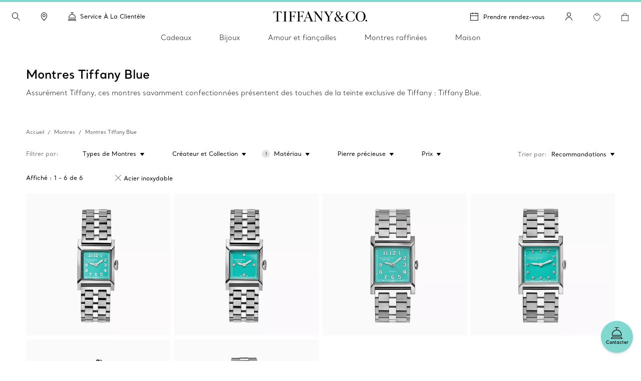

--- FILE ---
content_type: text/html; charset=UTF-8
request_url: https://fr.tiffany.ca/watches/shop/tiffany-blue-watches/stainless-steel/
body_size: 43556
content:

<!DOCTYPE HTML>
<html lang="fr-CA">
<!-- Start time - 4112611129185975 -->
<head>
<meta charset="UTF-8"/>
<meta name="keywords" content="TIFFANY BLUE"/>
<meta name="description" content="Assurément Tiffany, ces montres savamment confectionnées présentent des touches de la teinte exclusive de Tiffany : Tiffany Blue."/>
<meta name="template" content="browse-grid-template"/>
<meta name="apple-mobile-web-app-capable" content="yes"/>
<meta name="mobile-web-app-capable" content="yes"/>
<meta name="apple-mobile-web-app-status-bar-style" content="black"/>
<meta name="viewport" content="width=device-width, initial-scale=1"/>
<meta http-equiv="X-UA-Compatible" content="IE=edge"/>
<link rel="shortcut icon" href="/content/dam/tiffany-n-co/global/icons/Favicon.ico"/>
<link rel="apple-touch-icon-precomposed" sizes="176x176" href="//media.tiffany.com/is/image/tiffanydm/apple-touch-icon?$tile$&wid=176&hei=176"/>
<link rel="apple-touch-icon-precomposed" sizes="152x152" href="//media.tiffany.com/is/image/tiffanydm/apple-touch-icon?$tile$&wid=152&hei=152"/>
<link rel="apple-touch-icon-precomposed" sizes="120x120" href="//media.tiffany.com/is/image/tiffanydm/apple-touch-icon?$tile$&wid=120&hei=120"/>
<link rel="apple-touch-icon-precomposed" sizes="76x76" href="//media.tiffany.com/is/image/tiffanydm/apple-touch-icon?$tile$&wid=76&hei=76"/>
<link rel="apple-touch-icon-precomposed" href="//media.tiffany.com/is/image/tiffanydm/apple-touch-icon?$tile$&wid=57&hei=57"/>
<!-- Open graph tags. -->
<title>Montres arborant Tiffany Blue | Tiffany &amp; Co.</title>
<meta NAME="ROBOTS" CONTENT="NOINDEX, NOFOLLOW"/>
<link rel="stylesheet" href="/etc.clientlibs/tiffanynco-platform/clientlibs/main.min.67fc71c70767c6b6ed068c343a41d797.css" type="text/css">
<link rel="stylesheet" href="/etc.clientlibs/tiffanynco-platform/clientlibs/globalcms.min.0d0f2c0b29f8099030d653cfb35bccc8.css" type="text/css">
<script>
// akam-sw.js install script version 1.3.6
"serviceWorker"in navigator&&"find"in[]&&function(){var e=new Promise(function(e){"complete"===document.readyState||!1?e():(window.addEventListener("load",function(){e()}),setTimeout(function(){"complete"!==document.readyState&&e()},1e4))}),n=window.akamServiceWorkerInvoked,r="1.3.6";if(n)aka3pmLog("akam-setup already invoked");else{window.akamServiceWorkerInvoked=!0,window.aka3pmLog=function(){window.akamServiceWorkerDebug&&console.log.apply(console,arguments)};function o(e){(window.BOOMR_mq=window.BOOMR_mq||[]).push(["addVar",{"sm.sw.s":e,"sm.sw.v":r}])}var i="/akam-sw.js",a=new Map;navigator.serviceWorker.addEventListener("message",function(e){var n,r,o=e.data;if(o.isAka3pm)if(o.command){var i=(n=o.command,(r=a.get(n))&&r.length>0?r.shift():null);i&&i(e.data.response)}else if(o.commandToClient)switch(o.commandToClient){case"enableDebug":window.akamServiceWorkerDebug||(window.akamServiceWorkerDebug=!0,aka3pmLog("Setup script debug enabled via service worker message"),v());break;case"boomerangMQ":o.payload&&(window.BOOMR_mq=window.BOOMR_mq||[]).push(o.payload)}aka3pmLog("akam-sw message: "+JSON.stringify(e.data))});var t=function(e){return new Promise(function(n){var r,o;r=e.command,o=n,a.has(r)||a.set(r,[]),a.get(r).push(o),navigator.serviceWorker.controller&&(e.isAka3pm=!0,navigator.serviceWorker.controller.postMessage(e))})},c=function(e){return t({command:"navTiming",navTiming:e})},s=null,m={},d=function(){var e=i;return s&&(e+="?othersw="+encodeURIComponent(s)),function(e,n){return new Promise(function(r,i){aka3pmLog("Registering service worker with URL: "+e),navigator.serviceWorker.register(e,n).then(function(e){aka3pmLog("ServiceWorker registration successful with scope: ",e.scope),r(e),o(1)}).catch(function(e){aka3pmLog("ServiceWorker registration failed: ",e),o(0),i(e)})})}(e,m)},g=navigator.serviceWorker.__proto__.register;if(navigator.serviceWorker.__proto__.register=function(n,r){return n.includes(i)?g.call(this,n,r):(aka3pmLog("Overriding registration of service worker for: "+n),s=new URL(n,window.location.href),m=r,navigator.serviceWorker.controller?new Promise(function(n,r){var o=navigator.serviceWorker.controller.scriptURL;if(o.includes(i)){var a=encodeURIComponent(s);o.includes(a)?(aka3pmLog("Cancelling registration as we already integrate other SW: "+s),navigator.serviceWorker.getRegistration().then(function(e){n(e)})):e.then(function(){aka3pmLog("Unregistering existing 3pm service worker"),navigator.serviceWorker.getRegistration().then(function(e){e.unregister().then(function(){return d()}).then(function(e){n(e)}).catch(function(e){r(e)})})})}else aka3pmLog("Cancelling registration as we already have akam-sw.js installed"),navigator.serviceWorker.getRegistration().then(function(e){n(e)})}):g.call(this,n,r))},navigator.serviceWorker.controller){var u=navigator.serviceWorker.controller.scriptURL;u.includes("/akam-sw.js")||u.includes("/akam-sw-preprod.js")||u.includes("/threepm-sw.js")||(aka3pmLog("Detected existing service worker. Removing and re-adding inside akam-sw.js"),s=new URL(u,window.location.href),e.then(function(){navigator.serviceWorker.getRegistration().then(function(e){m={scope:e.scope},e.unregister(),d()})}))}else e.then(function(){window.akamServiceWorkerPreprod&&(i="/akam-sw-preprod.js"),d()});if(window.performance){var w=window.performance.timing,l=w.responseEnd-w.responseStart;c(l)}e.then(function(){t({command:"pageLoad"})});var k=!1;function v(){window.akamServiceWorkerDebug&&!k&&(k=!0,aka3pmLog("Initializing debug functions at window scope"),window.aka3pmInjectSwPolicy=function(e){return t({command:"updatePolicy",policy:e})},window.aka3pmDisableInjectedPolicy=function(){return t({command:"disableInjectedPolicy"})},window.aka3pmDeleteInjectedPolicy=function(){return t({command:"deleteInjectedPolicy"})},window.aka3pmGetStateAsync=function(){return t({command:"getState"})},window.aka3pmDumpState=function(){aka3pmGetStateAsync().then(function(e){aka3pmLog(JSON.stringify(e,null,"\t"))})},window.aka3pmInjectTiming=function(e){return c(e)},window.aka3pmUpdatePolicyFromNetwork=function(){return t({command:"pullPolicyFromNetwork"})})}v()}}();</script>
<script src="/content/tiffany-n-co/_jcr_content/servlets/filterMap.filter.fr_ca.false.1762837200000.js"></script>
<!--<script src="/etc/clientlibs/tiffanyco-platform/js/vendor/richrelevance_p13n.js" async></script>-->
<script>window.tiffany={};if(typeof window.tiffany.apiUrl==='undefined'){window.tiffany.apiUrl={};}window.tiffany.apiUrl={"itemDetailsEndPoint":"/productsprocessapi/api/process/v1/products/group/items/details","productDetailsEndPoint":"/productsprocessapi/api/process/v1/products/item/complete","productDetailsEndPointForPrice":"/productssystemapi/api/system/v1/products/item/price","groupProductDetailsEndPointForPrice":"/productssystemapi/api/system/v1/products/group/price","productsListEndPoint":"/productsprocessapi/api/process/v1/products/itemlist","storeEndPoint":"/storessystemapi/api/system/v1/stores/store","productTypeAheadSearchEndPoint":"/ecomproductsearchsystemapi/api/system/v1/productsearch/typeahead","standardCustomerEndPoint":"/customersystemapi/api/system/v1/customers/customer/create/standard","skuEcomAddEndPoint":"/shoppingbagsprocessapi/api/process/v1/shoppingbags/item/sku-ecom/add","shoppingBagListEndPoint":"/shoppingbagssystemapi/api/system/v1/shoppingbags/item/list","masterCategoryDetails":"/mastercategoriessystemapi/api/system/v1/mastercategories/mastercategory","masterCategoriesListEndPoint":"/mastercategoriessystemapi/api/system/v1/mastercategories/list","storeByCountryEndPoint":"/storessystemapi/api/system/v1/stores/store/storebycountry","categoryItemListDetails":"/categoriessystemapi/api/system/v1/categories/category/itemlist","storeHoursEndPoint":"/storessystemapi/api/system/v1/stores/store/hours","productGuidedSearchEcomEndPoint":"/ecomproductsearchprocessapi/api/process/v1/productsearch/ecomguidedsearch","productAvailabilitySearchEcomEndPoint":"/ecomproductsearchprocessapi/api/process/v1/productsearch/availabilitysearch","storeCompleteEndPoint":"/storessystemapi/api/system/v1/stores/store/complete","storeSEOEndPoint":"/storessystemapi/api/system/v1/stores/store/seo","categoryListEndPoint":"/categoriessystemapi/api/system/v1/categories/list","categoryDetailEndPoint":"/categoriessystemapi/api/system/v1/categories/category","storeServiceEndPoint":"/storessystemapi/api/system/v1/stores/store/services","productGuidedSearchPkbEndPoint":"/pkbproductguidedsearchsystemapi/api/system/v1/pkbproductsearch/guidedsearch","groupDetailsEndPoint":"/productsprocessapi/api/process/v1/products/group/complete","sessionConfigEndPoint":"/customerssystemapi/api/system/v1/customers/customer/create/anonymous","userAuthenticateSaveEndPoint":"/customerssystemapi/api/system/v1/customers/customer/authenticate/save","userAuthenticateDeleteEndPoint":"/customerssystemapi/api/system/v1/customers/customer/authenticate/delete","wishListAddEndPoint":"/saveditemsprocessapi/api/process/v1/saveditems/item/add","wishListDeleteEndPoint":"/saveditemsprocessapi/api/process/v1/saveditems/item/delete","wishListGetEndPoint":"/saveditemsprocessapi/api/process/v1/saveditems/item/list","taxonomyEndPoint":"/ecomproductsearchprocessapi/api/process/v1/productsearch/taxonomy","fiisEnabledStoreEndPoint":"/finditeminstoresprocessapi/api/process/v1/fiis/enabledstores/list","fiisAvailabilityInStoreEndPoint":"/finditeminstoresprocessapi/api/process/v1/fiis/product/availabilitybystores/list","engravingItemEndPoint":"/servicingssystemapi/api/system/v1/servicings/item/services","skuEcomAddGroupTypeOneEndPoint":"/shoppingbagsprocessapi/api/process/v1/shoppingbags/item/group-type1/add","skuEcomAddGroupTypeTwoEndPoint":"/shoppingbagsprocessapi/api/process/v1/shoppingbags/item/group-type2/add","browseGridProductImageUrl":"http://media.tiffany.com/is/image/Tiffany/<Preset>/<ImageName>.jpg","preferredStoreViewEndPoint":"/customerssystemapi/api/system/v1/customers/customer/preferredstore/view","preferredStoreAddEndPoint":"/customerssystemapi/api/system/v1/customers/customer/preferredstore/add","dropHintUrl":"/content/tiffany-n-co/jcr:content/servlets/dropahintemail.email.html","savehint":"/saveditemsprocessapi/api/process/v1/saveditems/dropahint/save","clientid":"MWQxMTM5ZTI3MmRhNGVkMTgxYzMzYjM3ZWZlZjFkYzI=","secret":"NkEwMDIzMWQyZDI4NDZlQTkyNjZFNzNGMGE5OGRBMUQ=","engagementGroupCompleteEndpoint":"/productsprocessapi/api/process/v1/products/engagementgroup/complete","engagementGroupSearchEndpoint":"/ecomproductsearchprocessapi/api/process/v1/productsearch/engagementgroupsearch","giftCardCheckBalanceUrl":"/giftcardsprocessapi/api/process/v1/giftcards/balance","wishListSystemUrl":"/saveditemssystemapi/api/system/v1/saveditems/item/list","shoppingBagCountUrl":"/shoppingbagsprocessapi/api/process/v1/shoppingbags/item/count","shoppingBagSystemUrl":"/shoppingbagssystemapi/api/system/v1/shoppingbags/item/list","nearbyStoreEndPoint":"/storesprocessapi/api/process/v1/stores/store/neareststore","listbycountryConfig":"/storessystemapi/api/system/v1/stores/listbycountry","supplementalServiceUrl":"/productsupplementalinfossystemapi/api/system/v1/product/items/supplemental","distributionInvRequest":"/productinventoriessystemapi/api/system/v1/productinventories/item/distributioncenter","onOrderStatusRequest":"/productinventoriessystemapi/api/system/v1/productinventories/item/purchaseorder","allStoresUrl":"/storessystemapi/api/system/v1/stores/list","retailInventoryUrl":"/productinventoriessystemapi/api/system/v1/productinventories/item/retail","shoppingBagUpdateApi":"/shoppingbagsprocessapi/api/process/v1/shoppingbags/item/update","eStoreLoginUrl":"/internal/estore/estoresignin.aspx","eStoreValidationUrl":"/customer/account/signin.aspx/EstoreValidateFormsAuthentication","salesforceCustomerServiceFormUrl":"https://tiffanyandcompany.my.salesforce.com/servlet/servlet.WebToCase?encoding=UTF-8","salesforceOrgId":"00D3h000002Cr1f","salesforceSiteId":"00N3h00000I8IQU","salesforceSubTypeId":"00N3h00000I8IQY","salesforceTypeId":"00N3h00000I8IQa","salesforceKanaNameId":"00N3h00000J0BTn","metaCapiEndPointUrl":"/marketingconversionsprocessapi/api/process/v1/mktgevent/submit","azureClientid":"OGQwYmEwZTktY2U0MC00MmVlLWFlMzAtYzlmYmI4NTA0YTcx","azureSecret":"NVBLOFF+R2dLR1k5bHVPcmFieFBkQkU2OUFRLnNFbnQyM0hwUWEzYw==","weChatRedirectionUrl":"https://work.weixin.qq.com/u/vc398aba05edd33cb6?v=4.1.38.191539&bb=f886479fcb"};;if(typeof window.tiffany.apiUrl==='undefined'){window.tiffany.apiUrl={};}window.tiffany.isAuthormode=false;window.tiffany.authoredContent={"tiffanyDomain":"","skuServiceConfig":{"method":"post","url":"productsListEndPoint"},"categoryServiceConfig":{"method":"post","url":"productGuidedSearchEcomEndPoint"},"usrRcacheRefInterval":20,"richRelevanceSessionId":"rr_session_id","salesServiceCookieDomain":"fr.tiffany.ca","sessionConfig":{"method":"post","payload":{"siteId":"85"},"url":"sessionConfigEndPoint"},"canadaEnglishDomain":"https://www.tiffany.ca","shoppingBagSystemRequest":{"method":"post","payload":{"webCustomerId":"","priceMarketID":"5","assortmentID":"850","siteid":"85"},"url":"shoppingBagSystemUrl"},"wishlistConfig":{"add":{"method":"post","payload":{"priceMarketId":"5","assortmentId":"850","listTypeId":"1","siteId":"85"},"url":"wishListAddEndPoint"},"get":{"method":"post","payload":{"priceMarketId":"5","IsInline":"false","siteId":"85"},"url":"wishListGetEndPoint"},"delete":{"method":"post","payload":{"siteId":"85"},"url":"wishListDeleteEndPoint"}},"requestAuthHeaders":{"azClientkey":"azureClientid","azSecretkey":"azureSecret","secretkey":"secret","clientkey":"clientid"},"canadaEnglishCookieName":"selectedLanguage","parallaxConfig":{"duration":1000,"offset":300},"salesServiceCookieName":"salesSrvSite","wishlistSystemConfig":{"method":"post","payload":{"webCustomerId":"","priceMarketID":"5","assortmentID":"850","siteid":"85"},"url":"wishListSystemUrl"},"salesServiceDefaultHost":"www.tiffany.com","enableUserAuthenticationSecurity":true,"preferredStoreConfig":{"getStoreConfig":{"method":"post","payload":{"siteId":"85"},"url":"preferredStoreViewEndPoint"},"setStoreConfig":{"method":"post","payload":{"siteId":"85"},"url":"preferredStoreAddEndPoint"},"cookieName":"preferredStore"},"userUniqueGUIDCookieName":"_cugi","canadaEnglishCookieValue":"","marketingImagePreset":"EcomBrowseL","expiryYears":20,"shoppingBagCountRequest":{"method":"post","payload":{"webCustomerId":"","priceMarketID":"5","assortmentID":"850","siteid":"85"},"url":"shoppingBagCountUrl"},"userActiveCookieExpiry":30,"richRelevanceUserId":"mysid2","salesServiceRedirectUrl":"/sales-service-redirector","productDetailsConfig":{"method":"post","payload":{"priceMarketId":"5","assortmentId":"850","siteId":"85"},"url":"productDetailsEndPointForPrice","groupUrl":"groupProductDetailsEndPointForPrice"},"imagePreset":"EcomBrowseM","customDesignsSystemRequest":{"method":"post","payload":{"webCustomerId":"","priceMarketID":"5","assortmentID":"850","siteid":"85"},"url":"customWishListSystemUrl"},"findAStoreConfig":{"availabilitybystores":"fiisAvailabilityInStoreEndPoint","enabledStoresURL":"fiisEnabledStoreEndPoint"},"isEstore":false,"userLoggedInTimeCookieName":"_clit","sessionCookieName":"mysid2","activeGroupPattern":",3,","salesServiceCookiePath":"/","selLanCookExpDate":20};window.tiffany.authoredContent.wishlistCookieName='saveditemscnt';window.tiffany.authoredContent.bagCookieName='shoppingbagcnt';window.tiffany.authoredContent.autocompleteServlet='/content/tiffany-n-co/jcr:content/servlets/autocomplete.html';window.tiffany.authoredContent.preventFlyoutHover=false;window.tiffany.labels={};window.tiffany.labels.searchLabel='Recherche';window.tiffany.labels.searchModalCloseLabel='Recherche terminée';window.tiffany.labels.searchButtonLabel='Bouton « Recherche »';window.tiffany.labels.selectedLabel='Sélectionné';window.tiffany.labels.wishlistAddLabel='';window.tiffany.labels.wishlistRemoveLabel='';window.tiffany.labels.wishlistDefaultImg='';window.tiffany.labels.wishlistHoverImg='';window.tiffany.labels.wishlistSavedImg='';window.tiffany.authoredContent.typeSearchConfig={"searchQuickLinks":{"heading":"Découvrir","results":[{"name":"Bijoux","analyticsLinkName":"jewelry","id":1,"analyticsLinkType":"external","url":"https://fr.tiffany.ca/jewelry/","target":"_self"},{"name":"Cadeaux","analyticsLinkName":"gifts","id":2,"analyticsLinkType":"external","url":"https://fr.tiffany.ca/gifts/","target":"_self"},{"name":"Localisateur de magasin","analyticsLinkName":"jewelry-stores","id":3,"analyticsLinkType":"external","url":"https://fr.tiffany.ca/jewelry-stores/","target":"_self"}]},"searchFooterData":"<div class='tiffany-rte'><p><b>Vous avez besoin d\u2019aide?<\/b><\/p>\r\n<p>Communiquer avec le <a href='/content/tiffany-n-co/www/ca/fr_ca/customer-service.html'>service à la clientèle<\/a><\/p>\r\n<p>Appelez au <span class='text-phnumber'>800 843-3269<\/span><\/p>\r\n<\/div>","telephoneNumber":"800 843 3269","gettypeaheadUrl":{"method":"post","payload":{"searchTerms":"","assortmentID":"850","siteId":"85"},"url":"productTypeAheadSearchEndPoint"},"config":{"desktopPlaceholder":"Chercher sur le site Tiffany & Co.","quickLinksMobileEnabled":false,"mobilePlaceholder":"Recherche\u2026","searchHistoryHeading":"Historique de recherche","searchUrl":"https://fr.tiffany.ca/search/?q=","hideMobileSearchLinks":false}};window.tiffany.authoredContent.pinImage='//media.tiffany.com/is/content/tiffanydm/Map-pin-Blue?$tile$&wid=64&hei=82';window.tiffany.authoredContent.currencyConfig={"locale":"fr-ca","currency":"CAD","currencyDisplay":"symbol","showDecimals":false,"customCurrency":"CDN$","displayAhead":true,"charactersToIgnore":3,"delimeterToSearch":"%20","delimeterToReplace":","};window.tiffany.locale='fr_ca';window.tiffany.regionCode='ca';window.tiffany.caDomain=".tiffany.ca";window.tiffany.authoredContent.siteID=85;window.tiffany.authoredContent.icons={"backToTop":{"src":"//media.tiffany.com/is/content/tiffanydm/back_to_top?$tile$&wid=32&hei=32","altText":"Retour en haut"},"tooltip":{"src":"//media.tiffany.com/is/content/tiffanydm/infomation-new?$tile$&wid=32&hei=32","altText":"Plus de renseignements"},"dropdown":{"src":"//media.tiffany.com/is/content/tiffanydm/dropdown-1?$tile$&wid=16&hei=16","altText":"Menu déroulant"},"diamondExpert":{"src":"//media.tiffany.com/is/content/tiffanydm/Diamondexpertnew?$tile$&wid=1267&hei=3106","altText":"Expert en diamants"},"close":{"src":"//media.tiffany.com/is/content/tiffanydm/close-1?$tile$&wid=48&hei=48","altText":"Fermer"},"email":{"src":"//media.tiffany.com/is/content/tiffanydm/email-1?$tile$&wid=1267&hei=3106","altText":"Courriel"},"call":{"src":"//media.tiffany.com/is/content/tiffanydm/Phonenew?$tile$&wid=1267&hei=3106","altText":"Appelez-nous"},"chat":{"src":"//media.tiffany.com/is/content/tiffanydm/chat?$tile$&wid=48&hei=48","altText":"Parlez avec nous"},"edit":{"src":"//media.tiffany.com/is/content/tiffanydm/edit?$tile$&wid=32&hei=32","altText":"Modifier"},"store":{"src":"//media.tiffany.com/is/content/tiffanydm/store?$tile$&wid=49&hei=48","altText":"Magasin"},"play":{"src":"//media.tiffany.com/is/content/tiffanydm/PLAY_BUTTON?$tile$&wid=40&hei=40","altText":"Jouer"},"savedStoreDefault":{"src":"//media.tiffany.com/is/content/tiffanydm/saved-store_default?$tile$&wid=64&hei=96","altText":"Magasin"},"savedStoreSaved":{"src":"//media.tiffany.com/is/content/tiffanydm/saved-store_saved?$tile$&wid=64&hei=96","altText":"Magasin sauvegardé"},"makeAnAppointment":{"src":"//media.tiffany.com/is/content/tiffanydm/appointment?$tile$&wid=48&hei=48","altText":"Rendez-vous"},"search":{"src":"//media.tiffany.com/is/content/tiffanydm/search?$tile$&wid=16&hei=16","altText":"Search"},"zoomInMixedMedia":{"src":"//media.tiffany.com/is/content/tiffanydm/MixedMedia_ZoomIcon?$tile$&","altText":"Zoomin"},"playMixedMedia":{"src":"//media.tiffany.com/is/content/tiffanydm/MixedMedia_PlayIcon?$tile$&","altText":"Play"},"spin360":{"src":"//media.tiffany.com/is/content/tiffanydm/MixedMedia_spinIcon?$tile$&","altText":"360"}};window.tiffany.isDistanceInKm=true;window.tiffany.labels.distancePlural='kms';window.tiffany.labels.distanceSingular='km';window.tiffany.labels.chooseLanguagePage='/content/tiffany-n-co/www/ca/en_ca/';window.tiffany.authoredContent.isChina=false;if(typeof window.tiffany.apiUrl.userSessionRefresh==='undefined'){window.tiffany.apiUrl.userSessionRefresh={};}window.tiffany.apiUrl.userSessionRefresh.endPoint='/content/tiffany-n-co/_jcr_content/servlets/usersession.refresh.json';window.tiffany.apiUrl.userSessionRefresh.cookieName='samebrowsersession';window.tiffany.labels.newLabel="Tout voir";window.tiffany.authoredContent.cronJobTimeInDays=30;window.tiffany.authoredContent.searchRequest={"url":"productGuidedSearchEcomEndPoint","method":"POST","payload":{"assortmentID":850,"sortTypeID":1,"navigationFilters":[850],"recordsOffsetNumber":0,"recordsCountPerPage":60,"priceMarketID":"5","searchModeID":1,"siteid":85,"searchTerms":"","isPreviewMode":false}};</script>
<script>window.tiffany.authoredContent.conciergeType='concierge';window.tiffany.authoredContent.chatBotEnabled='false';window.tiffany.authoredContent.conciergeFlyoutConfig={"ctaTextLabel":"Contacter","ctaIcon":"//media.tiffany.com/is/image/tiffanydm/footer-sprite?$tile$&wid=1267&hei=3106&fmt=png-alpha","showContactCta":true};window.tiffany.labels.concierge={"headline":"Tiffany à votre service ","mobileHeading":"","description":"Que vous cherchiez le cadeau Tiffany parfait ou souhaitiez obtenir des conseils d’agencement de bijoux, nos experts en service à la clientèle sont toujours là pour vous aider. Communiquer avec nous dès aujourd’hui.","options":[{"type":"phone","order":"1","icon":"//media.tiffany.com/is/content/tiffanydm/call-1?$tile$&wid=1267&hei=3106","labelText":"Appeler","state":"drawer","centrallyAuthoredPhoneNumber":"customerService","showStatus":true,"salesService":{"text":"Parler avec un vendeur du magasin","number":"800 843 3269"},"diamondService":{"text":"Parlez à un expert en diamants de Tiffany au magasin","number":"800 518 5555"}},{"type":"email","order":"2","icon":"//media.tiffany.com/is/image/tiffanydm/email?$tile$&wid=1267&hei=3106","labelText":"Courriel","showStatus":true},{"type":"diamond","order":"3","icon":"//media.tiffany.com/is/content/tiffanydm/diamond_consultant?$tile$&wid=1267&hei=3106","labelText":"Prendre rendez-vous","showStatus":true,"enableBooxiBookAnAppointment":true,"booxiServiceTags":""},{"type":"second-diamond","order":"","icon":"","labelText":"","showStatus":false,"enableBooxiBookAnAppointment":false,"booxiServiceTags":""},{"type":"chat","order":"","showStatus":false,"chatWidgetID":"concierge-chat"},{"type":"whatsapp","order":"","showStatus":false,"chatWidgetID":"concierge-whatsapp"},{"type":"sms","order":"","showStatus":false,"chatWidgetID":"concierge-sms-abc"},{"type":"sms","order":"","showStatus":false,"chatWidgetID":"tcoTextUsGBMConcierge"},{"type":"chatbot","labelText":"","order":"","showStatus":false,"chatWidgetID":"snapMediaChatbot"},{"type":"wechat","labelText":"","order":"","icon":"","weChatAltText":"","weChatDataExit":"","showStatus":false,"chatWidgetID":"concierge-wechat"}],"learnMore":{"labelText":"En apprendre davantage sur le service à la clientèle de Tiffany","url":"https://fr.tiffany.ca/customer-service/"},"email":{"emailus":"Courriel","countryCode":"+1","description":"<p>Remplissez le formulaire ci-dessous et indiquez-y votre question ou demande.</p>\r\n","ErrorMessage":"Saisissez une adresse courriel valide.","request":{"url":"/content/tiffany-n-co/jcr:content/servlets/conciergesendemail.email.html","method":"POST","payload":"{}","pagePath":"/content/tiffany-n-co/www/ca/fr_ca/watches/shop/tiffany-blue-watches"},"emailTemplate":"First Name: {{%FirstName}} <br>\r\nLast Name: {{%LastName}} <br>\r\nPhone Number: {{%Phone}} <br>\r\nEmail: {{%Email}}<br>\r\nMessage: {{%Message}} <br/>URL: {{%URL}}","formFields":[{"fieldName":"Message","placeHolder":"Tapez votre message ici","autocompleteName":"message","type":"text","title":"Message","forItem":"message","order":1,"hide":false,"optional":false},{"fieldName":"Email","placeHolder":"Courriel","autocompleteName":"email","type":"text","title":"Courriel","forItem":"email","order":6,"hide":false,"optional":false},{"fieldName":"FirstName","placeHolder":"Prénom","autocompleteName":"given-name","type":"text","title":"Prénom","forItem":"firstName","order":3,"hide":false,"optional":false},{"fieldName":"","placeHolder":"","autocompleteName":"given-name","type":"text","title":"","forItem":"firstName2","order":0,"hide":true,"optional":true},{"fieldName":"LastName","placeHolder":"Nom","autocompleteName":"family-name","type":"text","title":"Nom","forItem":"lastName","order":4,"hide":false,"optional":false},{"fieldName":"","placeHolder":"","autocompleteName":"family-name","type":"text","title":"","forItem":"lastName2","order":0,"hide":true,"optional":true},{"fieldName":"Phone","placeHolder":"Téléphone (optionnel)","autocompleteName":"tel","type":"text","title":"Téléphone","forItem":"phone","order":5,"hide":false,"optional":true},{"fieldName":"Titre","type":"dropdown","forItem":"title","autocompleteName":"drop","dropValues":["M.","Mme.","M. & Mme.","Mlle. ","Ms. ","Dr. "],"optional":true,"hide":false,"order":1},{"fieldName":"Sexe","type":"radio","forItem":"gender","autocompleteName":"radio","radioValues":["Homme","Femme"],"optional":true,"hide":true,"order":0},{"fieldName":"","type":"dropdown","forItem":"region","autocompleteName":"drop","dropValues":[],"optional":true,"hide":true,"order":0},{"fieldName":"cbdtConsent","type":"checkbox","text":"","value":false,"order":100,"hide":false,"optional":false,"forItem":"cbdtConsent"}],"cancelBtn":"Annuler","backBtn":"","sendBtn":"Envoyer","subjectListOptional":false,"subjectListHide":false,"subjectList":[{"name":"Question sur la commande/Modification de commande","outlook":"salesforce","type":"Order Assistance","subtype":"Order Inquiry"},{"name":"Question sur la réparation","outlook":"salesforce","type":"Client Services","subtype":"Servicing Cost or Inquiry"},{"name":"Question  général","outlook":"salesforce","type":"Other","subtype":"General Inquiry"},{"name":"Question liée à un mariage","outlook":"salesforce","type":"Product Inquiry","subtype":"Diamond/Engagement"}],"confirmationHeading":"Nous vous remercions pour votre demande.","confirmationMessage":"<p>Votre demande a été envoyée. Un vendeur de Tiffany vous répondra sous peu.</p>\r\n","closeBtn":"Fermer","legalDisclosureText":"","phoneRegionMap":""}};window.tiffany.labels.globalConcierge={"headline":"Tiffany à votre service ","mobileHeading":"","description":"Que vous cherchiez le cadeau Tiffany parfait ou souhaitiez obtenir des conseils d’agencement de bijoux, nos experts en service à la clientèle sont toujours là pour vous aider. Communiquer avec nous dès aujourd’hui.","options":[{"type":"phone","order":"1","icon":"//media.tiffany.com/is/content/tiffanydm/call-1?$tile$&wid=1267&hei=3106","labelText":"Appeler","state":"drawer","centrallyAuthoredPhoneNumber":"customerService","showStatus":true,"salesService":{"text":"Parler avec un vendeur du magasin","number":"800 843 3269"},"diamondService":{"text":"Parlez à un expert en diamants de Tiffany au magasin","number":"800 518 5555"}},{"type":"email","order":"2","icon":"//media.tiffany.com/is/image/tiffanydm/email?$tile$&wid=1267&hei=3106","labelText":"Courriel","showStatus":true},{"type":"diamond","order":"3","icon":"//media.tiffany.com/is/content/tiffanydm/diamond_consultant?$tile$&wid=1267&hei=3106","labelText":"Prendre rendez-vous","showStatus":true,"enableBooxiBookAnAppointment":true,"booxiServiceTags":""},{"type":"second-diamond","order":"","icon":"","labelText":"","showStatus":false,"enableBooxiBookAnAppointment":false,"booxiServiceTags":""},{"type":"chat","order":"","showStatus":false,"chatWidgetID":"concierge-chat"},{"type":"whatsapp","order":"","showStatus":false,"chatWidgetID":"concierge-whatsapp"},{"type":"sms","order":"","showStatus":false,"chatWidgetID":"concierge-sms-abc"},{"type":"sms","order":"","showStatus":false,"chatWidgetID":"tcoTextUsGBMConcierge"},{"type":"chatbot","labelText":"","order":"","showStatus":false,"chatWidgetID":"snapMediaChatbot"},{"type":"wechat","labelText":"","order":"","icon":"","weChatAltText":"","weChatDataExit":"","showStatus":false,"chatWidgetID":"concierge-wechat"}],"learnMore":{"labelText":"En apprendre davantage sur le service à la clientèle de Tiffany","url":"https://fr.tiffany.ca/customer-service/"},"email":{"emailus":"Courriel","countryCode":"+1","description":"<p>Remplissez le formulaire ci-dessous et indiquez-y votre question ou demande.</p>\r\n","ErrorMessage":"Saisissez une adresse courriel valide.","request":{"url":"/content/tiffany-n-co/jcr:content/servlets/conciergesendemail.email.html","method":"POST","payload":"{}","pagePath":"/content/tiffany-n-co/www/ca/fr_ca/watches/shop/tiffany-blue-watches"},"emailTemplate":"First Name: {{%FirstName}} <br>\r\nLast Name: {{%LastName}} <br>\r\nPhone Number: {{%Phone}} <br>\r\nEmail: {{%Email}}<br>\r\nMessage: {{%Message}} <br/>URL: {{%URL}}","formFields":[{"fieldName":"Message","placeHolder":"Tapez votre message ici","autocompleteName":"message","type":"text","title":"Message","forItem":"message","order":1,"hide":false,"optional":false},{"fieldName":"Email","placeHolder":"Courriel","autocompleteName":"email","type":"text","title":"Courriel","forItem":"email","order":6,"hide":false,"optional":false},{"fieldName":"FirstName","placeHolder":"Prénom","autocompleteName":"given-name","type":"text","title":"Prénom","forItem":"firstName","order":3,"hide":false,"optional":false},{"fieldName":"","placeHolder":"","autocompleteName":"given-name","type":"text","title":"","forItem":"firstName2","order":0,"hide":true,"optional":true},{"fieldName":"LastName","placeHolder":"Nom","autocompleteName":"family-name","type":"text","title":"Nom","forItem":"lastName","order":4,"hide":false,"optional":false},{"fieldName":"","placeHolder":"","autocompleteName":"family-name","type":"text","title":"","forItem":"lastName2","order":0,"hide":true,"optional":true},{"fieldName":"Phone","placeHolder":"Téléphone (optionnel)","autocompleteName":"tel","type":"text","title":"Téléphone","forItem":"phone","order":5,"hide":false,"optional":true},{"fieldName":"Titre","type":"dropdown","forItem":"title","autocompleteName":"drop","dropValues":["M.","Mme.","M. & Mme.","Mlle. ","Ms. ","Dr. "],"optional":true,"hide":false,"order":1},{"fieldName":"Sexe","type":"radio","forItem":"gender","autocompleteName":"radio","radioValues":["Homme","Femme"],"optional":true,"hide":true,"order":0},{"fieldName":"","type":"dropdown","forItem":"region","autocompleteName":"drop","dropValues":[],"optional":true,"hide":true,"order":0},{"fieldName":"cbdtConsent","type":"checkbox","text":"","value":false,"order":100,"hide":false,"optional":false,"forItem":"cbdtConsent"}],"cancelBtn":"Annuler","backBtn":"","sendBtn":"Envoyer","subjectListOptional":false,"subjectListHide":false,"subjectList":[{"name":"Question sur la commande/Modification de commande","outlook":"salesforce","type":"Order Assistance","subtype":"Order Inquiry"},{"name":"Question sur la réparation","outlook":"salesforce","type":"Client Services","subtype":"Servicing Cost or Inquiry"},{"name":"Question  général","outlook":"salesforce","type":"Other","subtype":"General Inquiry"},{"name":"Question liée à un mariage","outlook":"salesforce","type":"Product Inquiry","subtype":"Diamond/Engagement"}],"confirmationHeading":"Nous vous remercions pour votre demande.","confirmationMessage":"<p>Votre demande a été envoyée. Un vendeur de Tiffany vous répondra sous peu.</p>\r\n","closeBtn":"Fermer","legalDisclosureText":"","phoneRegionMap":""}};window.tiffany.labels.repairConcierge={};window.tiffany.labels.diamondConcierge={"headline":"Contacter un expert en diamants","mobileHeading":"","description":"Les experts en diamants de Tiffany sont à votre disposition pour vous aider à choisir la bague de fiançailles parfaite, à personnaliser une alliance ou à sélectionner un cadeau d’anniversaire spécial.","options":[{"type":"phone","order":"1","icon":"//media.tiffany.com/is/content/tiffanydm/call-1?$tile$&wid=1267&hei=3106","labelText":"Appeler","state":"drawer","centrallyAuthoredPhoneNumber":"diamondService","showStatus":false,"salesService":{"text":"Parler avec un vendeur du magasin","number":"800 843 3269"},"diamondService":{"text":"Parlez à un expert en diamants de Tiffany au magasin","number":"800 518 5555"}},{"type":"email","order":"2","icon":"//media.tiffany.com/is/image/tiffanydm/email?$tile$&wid=1267&hei=3106","labelText":"Courriel","showStatus":true},{"type":"diamond","order":"1","icon":"//media.tiffany.com/is/content/tiffanydm/diamond_consultant?$tile$&wid=1267&hei=3106","labelText":"Prendre rendez-vous","showStatus":true,"enableBooxiBookAnAppointment":true,"booxiServiceTags":""},{"type":"second-diamond","order":"","icon":"","labelText":"","showStatus":false,"enableBooxiBookAnAppointment":false,"booxiServiceTags":""},{"type":"chat","order":"","showStatus":false,"chatWidgetID":"concierge-chat"},{"type":"whatsapp","order":"","showStatus":false,"chatWidgetID":"concierge-whatsapp"},{"type":"sms","order":"","showStatus":false,"chatWidgetID":"concierge-sms-abc"},{"type":"sms","order":"","showStatus":false,"chatWidgetID":"tcoTextUsGBMConcierge"},{"type":"chatbot","labelText":"","order":"","showStatus":false,"chatWidgetID":"snapMediaChatbot"},{"type":"wechat","labelText":"","order":"","icon":"","weChatAltText":"","weChatDataExit":"","showStatus":false,"chatWidgetID":"concierge-wechat"}],"learnMore":{"labelText":"En apprendre davantage sur le service à la clientèle de Tiffany","url":"https://fr.tiffany.ca/customer-service/"},"email":{"emailus":"Courriel","countryCode":"+1","description":"<p>Remplissez le formulaire ci-dessous et indiquez-y votre question ou demande.</p>\r\n","ErrorMessage":"Saisissez une adresse courriel valide.","request":{"url":"/content/tiffany-n-co/jcr:content/servlets/conciergesendemail.email.html","method":"POST","payload":"{}","pagePath":"/content/tiffany-n-co/www/ca/fr_ca/watches/shop/tiffany-blue-watches"},"emailTemplate":"First Name: {{%FirstName}} <br>\r\nLast Name: {{%LastName}} <br>\r\nPhone Number: {{%Phone}} <br>\r\nEmail: {{%Email}}<br>\r\nMessage: {{%Message}} <br/>URL: {{%URL}}","formFields":[{"fieldName":"Message","placeHolder":"Tapez votre message ici","autocompleteName":"message","type":"text","title":"Message","forItem":"message","order":1,"hide":false,"optional":false},{"fieldName":"Email","placeHolder":"Courriel","autocompleteName":"email","type":"text","title":"Courriel","forItem":"email","order":6,"hide":false,"optional":false},{"fieldName":"FirstName","placeHolder":"Prénom","autocompleteName":"given-name","type":"text","title":"Prénom","forItem":"firstName","order":3,"hide":false,"optional":false},{"fieldName":"","placeHolder":"","autocompleteName":"given-name","type":"text","title":"","forItem":"firstName2","order":0,"hide":true,"optional":true},{"fieldName":"LastName","placeHolder":"Nom","autocompleteName":"family-name","type":"text","title":"Nom","forItem":"lastName","order":4,"hide":false,"optional":false},{"fieldName":"","placeHolder":"","autocompleteName":"family-name","type":"text","title":"","forItem":"lastName2","order":0,"hide":true,"optional":true},{"fieldName":"Phone","placeHolder":"Téléphone (optionnel)","autocompleteName":"tel","type":"text","title":"Téléphone","forItem":"phone","order":5,"hide":false,"optional":true},{"fieldName":"Titre","type":"dropdown","forItem":"title","autocompleteName":"drop","dropValues":["M.","Mme.","M. & Mme.","Mlle. ","Ms. ","Dr. "],"optional":true,"hide":false,"order":1},{"fieldName":"Sexe","type":"radio","forItem":"gender","autocompleteName":"radio","radioValues":["Homme","Femme"],"optional":true,"hide":true,"order":0},{"fieldName":"","type":"dropdown","forItem":"region","autocompleteName":"drop","dropValues":[],"optional":true,"hide":true,"order":0},{"fieldName":"cbdtConsent","type":"checkbox","text":"","value":false,"order":100,"hide":false,"optional":false,"forItem":"cbdtConsent"}],"cancelBtn":"Annuler","backBtn":"","sendBtn":"Envoyer","subjectListOptional":false,"subjectListHide":false,"subjectList":[{"name":"Question sur la commande/Modification de commande","outlook":"salesforce","type":"Order Assistance","subtype":"Order Inquiry"},{"name":"Question sur la réparation","outlook":"salesforce","type":"Client Services","subtype":"Servicing Cost or Inquiry"},{"name":"Question  général","outlook":"salesforce","type":"Other","subtype":"General Inquiry"},{"name":"Question liée à un mariage","outlook":"salesforce","type":"Product Inquiry","subtype":"Diamond/Engagement"}],"confirmationHeading":"Nous vous remercions pour votre demande.","confirmationMessage":"<p>Votre demande a été envoyée. Un vendeur de Tiffany vous répondra sous peu.</p>\r\n","closeBtn":"Fermer","legalDisclosureText":"","phoneRegionMap":""}};window.tiffany.labels.concierge.conciergePhoneDataIntName='phone';window.tiffany.labels.concierge.conciergeEmailDataIntName='email';window.tiffany.labels.concierge.conciergeDiamondExpDataIntName='diamond-expert';window.tiffany.labels.concierge.conciergeChatDataIntName='chat';window.tiffany.labels.concierge.conciergeSmsDataIntName='sms';window.tiffany.labels.concierge.conciergeStoreAppointmentDataIntName='store-appointment';window.tiffany.authoredContent.welcomeBackOverlay={};window.tiffany.metaCapiConfig={"isEnablePdpMetaCapi":false,"isEnableAddToCartMetaCapi":false,"isEnableCookieConsentCheck":false};window.tiffany.isEnableSecureSearch=false;</script>
<script type="text/javascript">var DataLayer={};(function(){DataLayer.data={"page":{"name":"tiffany-blue-watches","site":{"environment":"production"},"language":"fr_ca","template":"browse-grid-template","server":"64b5ad84\u002Debda\u002D41c0\u002Da33c\u002D5ab76b3abb12","siteSection":"","siteSubsection":"","isError":false,"categoryID":"4851208","categoryName":"tiffany-blue","masterCategoryName":"unmapped categories","layout":"","errors":[]},"ecommerce":{"currency":"CAD"}};window.dataLayer=DataLayer.data;})();</script>
<script>if(typeof window.tiffany.authoredContent==='undefined'){window.tiffany.authoredContent={};}window.tiffany.authoredContent.productNotPurchasableConfig={"notifyMeButtonText":"M’informer lorsque disponible","textBeforeProductName":"Saisissez votre adresse courriel ci-dessous. Nous vous informerons lorsque","textAfterProductName":"devient disponible.","emailDescriptionRTE":"<div class='tiffany-rte'><p>Votre adresse courriel ne servira qu’à vous informer de la disponibilité du produit. </p>\r\n</div>","emailInputPlaceholder":"Votre adresse courriel","submitButtonLabel":"Soumettre","invalidMailError":"<div class='tiffany-rte'><p>L’adresse courriel que vous avez saisie n’est pas valide. Veuillez réessayer.</p>\r\n</div>","confirmTextBeforeProductName":"Merci. Nous vous informerons lorsque","confirmTextAfterProductName":"devient disponible.","istatusMethod":"post","istatusNotificationUrl":"/saveditemsprocessapi/api/process/v1/saveditems/item/notification/add","iStatusNotificationPayloadBean":{"emailAddress":"","groupSku":"","parentGroupSku":"","assortmentId":"850","categoryId":"","priceMarketId":"5","requestedPageName":"","siteId":"85"},"mobileSlidesShowCount":2.2,"mobileSlidesScrollCount":2};</script>
<script>window.tiffany.authoredContent.productNotPurchasableConfig.masterConfig={"richURL":"https://recs.algorecs.com/rrserver/api/rrPlatform/recsForPlacements","queryParams":{"apiKey":"c49033f6d1622cd5","apiClientKey":"8d6cf9f49bc2e423","sessionId":"","userId":"","placements":"item_page.rr1","productId":"","includeStrategyData":true},"skuConfig":{"SiteId":"85","AssortmentId":"850","PriceMarketId":"5"},"noClientHeaders":true};</script>
<script type="text/javascript">(function(win,doc,style,timeout){var STYLE_ID='at-body-style';function getParent(){return doc.getElementsByTagName('head')[0];}function addStyle(parent,id,def){if(!parent){return;}var style=doc.createElement('style');style.id=id;style.innerHTML=def;parent.appendChild(style);}function removeStyle(parent,id){if(!parent){return;}var style=doc.getElementById(id);if(!style){return;}parent.removeChild(style);}addStyle(getParent(),STYLE_ID,style);setTimeout(function(){removeStyle(getParent(),STYLE_ID);},timeout);}(window,document,"body {opacity: 0 !important}",3000));</script>
<script src="//assets.adobedtm.com/launch-EN96925ae16d024edd95f9bc11c95b4b40.min.js" async></script>
<link rel="stylesheet" href="/etc.clientlibs/tiffanynco-platform/clientlibs/browsegrid.min.00c9619d1416aef5f3568367e4cff10d.css" type="text/css">

<script>(window.BOOMR_mq=window.BOOMR_mq||[]).push(["addVar",{"rua.upush":"false","rua.cpush":"true","rua.upre":"false","rua.cpre":"true","rua.uprl":"false","rua.cprl":"false","rua.cprf":"false","rua.trans":"SJ-2b4a35b8-36d3-43db-8889-bd2a8947f9df","rua.cook":"false","rua.ims":"false","rua.ufprl":"false","rua.cfprl":"true","rua.isuxp":"false","rua.texp":"norulematch","rua.ceh":"false","rua.ueh":"false","rua.ieh.st":"0"}]);</script>
                              <script>!function(e){var n="https://s.go-mpulse.net/boomerang/";if("True"=="True")e.BOOMR_config=e.BOOMR_config||{},e.BOOMR_config.PageParams=e.BOOMR_config.PageParams||{},e.BOOMR_config.PageParams.pci=!0,n="https://s2.go-mpulse.net/boomerang/";if(window.BOOMR_API_key="G5WNU-KG5TT-35YF5-EG87R-3EZGV",function(){function e(){if(!o){var e=document.createElement("script");e.id="boomr-scr-as",e.src=window.BOOMR.url,e.async=!0,i.parentNode.appendChild(e),o=!0}}function t(e){o=!0;var n,t,a,r,d=document,O=window;if(window.BOOMR.snippetMethod=e?"if":"i",t=function(e,n){var t=d.createElement("script");t.id=n||"boomr-if-as",t.src=window.BOOMR.url,BOOMR_lstart=(new Date).getTime(),e=e||d.body,e.appendChild(t)},!window.addEventListener&&window.attachEvent&&navigator.userAgent.match(/MSIE [67]\./))return window.BOOMR.snippetMethod="s",void t(i.parentNode,"boomr-async");a=document.createElement("IFRAME"),a.src="about:blank",a.title="",a.role="presentation",a.loading="eager",r=(a.frameElement||a).style,r.width=0,r.height=0,r.border=0,r.display="none",i.parentNode.appendChild(a);try{O=a.contentWindow,d=O.document.open()}catch(_){n=document.domain,a.src="javascript:var d=document.open();d.domain='"+n+"';void(0);",O=a.contentWindow,d=O.document.open()}if(n)d._boomrl=function(){this.domain=n,t()},d.write("<bo"+"dy onload='document._boomrl();'>");else if(O._boomrl=function(){t()},O.addEventListener)O.addEventListener("load",O._boomrl,!1);else if(O.attachEvent)O.attachEvent("onload",O._boomrl);d.close()}function a(e){window.BOOMR_onload=e&&e.timeStamp||(new Date).getTime()}if(!window.BOOMR||!window.BOOMR.version&&!window.BOOMR.snippetExecuted){window.BOOMR=window.BOOMR||{},window.BOOMR.snippetStart=(new Date).getTime(),window.BOOMR.snippetExecuted=!0,window.BOOMR.snippetVersion=12,window.BOOMR.url=n+"G5WNU-KG5TT-35YF5-EG87R-3EZGV";var i=document.currentScript||document.getElementsByTagName("script")[0],o=!1,r=document.createElement("link");if(r.relList&&"function"==typeof r.relList.supports&&r.relList.supports("preload")&&"as"in r)window.BOOMR.snippetMethod="p",r.href=window.BOOMR.url,r.rel="preload",r.as="script",r.addEventListener("load",e),r.addEventListener("error",function(){t(!0)}),setTimeout(function(){if(!o)t(!0)},3e3),BOOMR_lstart=(new Date).getTime(),i.parentNode.appendChild(r);else t(!1);if(window.addEventListener)window.addEventListener("load",a,!1);else if(window.attachEvent)window.attachEvent("onload",a)}}(),"".length>0)if(e&&"performance"in e&&e.performance&&"function"==typeof e.performance.setResourceTimingBufferSize)e.performance.setResourceTimingBufferSize();!function(){if(BOOMR=e.BOOMR||{},BOOMR.plugins=BOOMR.plugins||{},!BOOMR.plugins.AK){var n="true"=="true"?1:0,t="",a="aoikhrixhuthc2l7y7gq-f-55e6c4ff7-clientnsv4-s.akamaihd.net",i="false"=="true"?2:1,o={"ak.v":"39","ak.cp":"837046","ak.ai":parseInt("528553",10),"ak.ol":"0","ak.cr":8,"ak.ipv":4,"ak.proto":"h2","ak.rid":"31df7a13","ak.r":45721,"ak.a2":n,"ak.m":"x","ak.n":"essl","ak.bpcip":"3.144.163.0","ak.cport":37158,"ak.gh":"23.33.25.15","ak.quicv":"","ak.tlsv":"tls1.3","ak.0rtt":"","ak.0rtt.ed":"","ak.csrc":"-","ak.acc":"","ak.t":"1769981901","ak.ak":"hOBiQwZUYzCg5VSAfCLimQ==AqFEmSw6hX8Fq+13Sn9ZhgELs4o32VW1K/qg15W3xcQ5s/4AoZYNVsMqdGp2ZOdMTbMbxZtLq+rpgr5bjUJAXQtybcAbgmfBFg8Ubv6ZLCeDnpDZKGr+0Y8p5Tmak8Bt2VlBxjsiq0/ylIeKzXTORTRysWWUY5E22sAsRWT1nhljRCArE6ShMXea4NfQtNIVjZR6SH0L1xeYE0bHR28nSrE/ZcpPHHh3xGNWWaFJNMu5yIfHW/L6A8GobUFgWfp8YVpS7QEGPw4a60UVqpZYj3+9knd8TbD72YOle4d9rbcVEV6aU08UkK44Q3hdyc9CYrO6eeReIjSdNcctrfRP+xG5R8EzbbpMOFa/ygk4GZ7Y5jhln9DfZ4xZyTsHmHUBxtIci7WFehwaaMAY6y9OQNZBiqWuOEvnxbL2LxuUGGw=","ak.pv":"366","ak.dpoabenc":"","ak.tf":i};if(""!==t)o["ak.ruds"]=t;var r={i:!1,av:function(n){var t="http.initiator";if(n&&(!n[t]||"spa_hard"===n[t]))o["ak.feo"]=void 0!==e.aFeoApplied?1:0,BOOMR.addVar(o)},rv:function(){var e=["ak.bpcip","ak.cport","ak.cr","ak.csrc","ak.gh","ak.ipv","ak.m","ak.n","ak.ol","ak.proto","ak.quicv","ak.tlsv","ak.0rtt","ak.0rtt.ed","ak.r","ak.acc","ak.t","ak.tf"];BOOMR.removeVar(e)}};BOOMR.plugins.AK={akVars:o,akDNSPreFetchDomain:a,init:function(){if(!r.i){var e=BOOMR.subscribe;e("before_beacon",r.av,null,null),e("onbeacon",r.rv,null,null),r.i=!0}return this},is_complete:function(){return!0}}}}()}(window);</script></head>
<body class="browsegrid page basicpage fr_ca  tiffany-aem visual-spacing" data-comp-prefix="app-js__">
<div class="page-wrap">
<!-- SDI include (path: /content/tiffany-n-co/www/ca/fr_ca/data/global-data/global-banner-data/_jcr_content/root/experiencefragment.fold.nocache.html/stainless-steel.html, resourceType: tiffanynco-platform/components/content/experiencefragment) -->

<head/><div class="cmp-experiencefragment cmp-experiencefragment--global-banner">
<link rel="stylesheet" href="/libs/cq/experience-fragments/components/xfpage/content.min.5797e8e7d68b9d8bf73ee762c36c2426.css" type="text/css">
<div class="xf-content-height">
<div class="aem-Grid aem-Grid--12 aem-Grid--default--12 ">
</div>
</div></div>

<!-- SDI include (path: /content/tiffany-n-co/www/ca/fr_ca/data/global-data/header-data/_jcr_content/root/experiencefragment.fold.nocache.html/stainless-steel.html, resourceType: tiffanynco-platform/components/content/experiencefragment) -->

<head/><div class="cmp-experiencefragment cmp-experiencefragment--header">
<link rel="stylesheet" href="/libs/cq/experience-fragments/components/xfpage/content.min.5797e8e7d68b9d8bf73ee762c36c2426.css" type="text/css">
<div class="xf-content-height">
<div class="aem-Grid aem-Grid--12 aem-Grid--default--12 ">
<div class="global-header aem-GridColumn aem-GridColumn--default--12">
<style type="text/css">.menuhamburger-icon{background-image:url(//media.tiffany.com/is/content/tiffanydm/Hamburger-Menu?$tile$&)}.menuhamburger-icon:hover{background-image:url(//media.tiffany.com/is/content/tiffanydm/hamburger-1?$tile$&)}.search-icon{background-image:url(//media.tiffany.com/is/content/tiffanydm/Search-1?$tile$&)}.search-icon:hover{background-image:url(//media.tiffany.com/is/content/tiffanydm/search-icon?$tile$&)}.storeLocator-icon{background-image:url(//media.tiffany.com/is/content/tiffanydm/StoreLocator?$tile$&)}.storeLocator-icon:hover{background-image:url(//media.tiffany.com/is/content/tiffanydm/store-locator?$tile$&)}.customerService-icon{background-image:url(//media.tiffany.com/is/content/tiffanydm/Concierge?$tile$&)}.btn.header__customerServiceIcon.iconwithServiceText:hover>.customerService-icon{background-image:url(//media.tiffany.com/is/content/tiffanydm/customer-service?$tile$&)}.bookanappointment-icon{background-image:url(//media.tiffany.com/is/content/tiffanydm/Appointment?$tile$&)}a.bookanapointment:hover .bookanappointment-icon{background-image:url(//media.tiffany.com/is/content/tiffanydm/book-an-apppointment?$tile$&)}.account-icon{background-image:url(//media.tiffany.com/is/content/tiffanydm/MyAccount?$tile$&)}.user-account:hover .account-icon,.user-account:focus .account-icon{background-image:url(//media.tiffany.com/is/content/tiffanydm/my-account?$tile$&)}.wishlist-icon{background-image:url(//media.tiffany.com/is/content/tiffanydm/WishlistFull?$tile$&)}.wishlist:hover .whishlist-icon,.wishlist:focus .whishlist-icon{background-image:url(//media.tiffany.com/is/content/tiffanydm/wishlisticon?$tile$&)}.whishlistEmpty-icon{background-image:url(//media.tiffany.com/is/content/tiffanydm/Wishlist?$tile$&)}.wishlist:hover .whishlistEmpty-icon,.wishlist:focus .whishlistEmpty-icon{background-image:url(//media.tiffany.com/is/content/tiffanydm/wishlisticon-empty?$tile$&)}.shoppingbag-icon{background-image:url(//media.tiffany.com/is/content/tiffanydm/ShoppingBagFull?$tile$&)}.shoppingbag:hover .shoppingbag-icon,.shoppingbag:focus .shoppingbag-icon{background-image:url(//media.tiffany.com/is/content/tiffanydm/shoppingbag-item?$tile$&)}.shoppingbagEmpty-icon{background-image:url(//media.tiffany.com/is/content/tiffanydm/ShoppingBag?$tile$&)}.shoppingbag:hover .shoppingbagEmpty-icon,.shoppingbag:focus .shoppingbagEmpty-icon{background-image:url(//media.tiffany.com/is/content/tiffanydm/shoppingbag-empty?$tile$&)}</style>
<header class="header header__sticky app-js__header header_custom" data-class-to-blur="main-content, footer" style="height: 64px;">
<div class="header__nav-container stick">
<div class="left-container ">
<div class="left-container_item mobile-nav-toggle">
<button id="menuHamBtn" type="button" class="btn header__menu" tabindex="0" data-icon="true" data-icon-name="hamburger" aria-label="navigation" data-nav-context="header" data-nav-type="hamburger" data-nav-name="hamburger">
<div class="menuhamburger-icon" title="" role="button" aria-label="menuhamburger-icon"></div>
</button>
</div>
<div class="left-container_item cta-content">
<button type="button" class="btn header__search" data-icon="true" data-icon-name="searchicon" aria-label="search" tabindex="0" data-nav-context="header" data-nav-type="search" data-nav-name="search">
<div class="search-icon" title="" aria-label="searchicon" role="button"></div>
</button>
</div>
<div class="left-container_item store-locator-wrapper col-sm__hide">
<a role="link" tabindex="0" href="https://fr.tiffany.ca/jewelry-stores/" target="_self" class="btn header__storeLocator" data-icon="true" data-icon-name="storeLocator" aria-label="stores" data-nav-context="header" data-nav-type="store-locator" data-nav-name="Localisateur de magasin">
<div class="storeLocator-icon" title="" aria-label="storeLocator" role="button"></div>
</a>
</div>
<div class="left-container_item customerService-wrapper col-sm__hide">
<a role="link" tabindex="0" href="https://fr.tiffany.ca/customer-service/" class="btn header__customerServiceIcon iconwithServiceText" target="_self" data-icon="true" data-icon-name="customerService" aria-label="Service à la clientèle" data-nav-context="header" data-nav-type="customer-service" data-nav-name="customer-service">
<div class="customerService-icon" title="" aria-label="customerService" role="button"></div>
Service à la clientèle
</a>
</div>
</div>
<div class="center-container ">
<a href="https://fr.tiffany.ca/" title="Tiffany &amp; Co." target="_self" tabindex="0" data-nav-context="header" data-nav-type="tiffany-logo" data-nav-name="tiffany-logo" aria-label="tiffany-logo" class="cta-underline main-logo-wrapper">
<span class="cta-content">
<span class="cta-text">
<span style="background-image:url(//media.tiffany.com/is/content/tiffanydm/tiffco-logo-2?$tile$&amp;wid=1267&amp;hei=3106)" class="item-icon logo-mobile"></span>
<span style="background-image:url(//media.tiffany.com/is/content/tiffanydm/tiffco-logo-2?$tile$&amp;wid=1267&amp;hei=3106)" class="item-icon logo-desktop"></span>
</span>
</span>
</a>
</div>
<div class="right-container ">
<tiffany-header-flyout type="bookanappointment" booxiparam label="Prendre rendez-vous" icon="//media.tiffany.com/is/content/tiffanydm/tiffco-logo-2?$tile$&amp;wid=1267&amp;hei=3106" navname="jrni">
</tiffany-header-flyout>
<tiffany-header-flyout type="account" link="/Customer/Account/EditAccount.aspx" activeicon="//media.tiffany.com/is/image/tiffanydm/account-activeicon?$tile$&amp;wid=32&amp;hei=32" label="Mon compte" icon="//media.tiffany.com/is/content/tiffanydm/MyAccount?$tile$&amp;wid=32&amp;hei=32" navname="my-account"></tiffany-header-flyout>
<div class="right-container_item" data-type="wishlist">
<tiffany-header-flyout type="wishlist" link="/Customer/Wishlist/WishList.aspx" label="Liste de souhaits" navname="saved-items"></tiffany-header-flyout>
</div>
<div aria-label="Panier" class="right-container_item">
<tiffany-header-flyout type="shoppingbag" link="/Customer/ShoppingBag.aspx" label="Panier" navname="Shopping Bag"></tiffany-header-flyout>
</div>
</div>
<nav class="main-nav jq--hide-sub-nav">
<ul>
<li>
<a title="Cadeaux" class="main-nav__link jq--show-sub-nav" role="link" aria-expanded="false" aria-controls="sub-nav-0" tabindex="0" data-nav-context="subheader" data-nav-type="gifts" data-nav-name="valentines-day-gits" data-nav-link-type="internal">
Cadeaux
</a>
<div class="sub-nav" id="sub-nav-0">
<div class="sub-nav__inner">
<div>
<h3>Cadeaux pour...</h3>
<ul>
<li>
<a href="https://fr.tiffany.ca/gifts/shop/gifts-for-her/" class="cta " title="Elle" tabindex="0" data-nav-context="subheader" data-nav-type="gifts-for" data-nav-name="gifts-for-her" data-nav-link-type="internal"> <span class="cta-content"> <span class="cta-text">Elle</span>
</span>
</a>
</li>
<li>
<a href="https://fr.tiffany.ca/gifts/shop/gifts-for-him/" class="cta " title="Lui" tabindex="0" data-nav-context="subheader" data-nav-type="gifts-for" data-nav-name="gifts-for-him" data-nav-link-type="internal"> <span class="cta-content"> <span class="cta-text">Lui</span>
</span>
</a>
</li>
<li>
<a href="https://fr.tiffany.ca/home-designs/shop/baby-designs/" class="cta " title="Baby" tabindex="0" data-nav-context="subheader" data-nav-type="gifts-for" data-nav-name="baby-designs" data-nav-link-type="internal"> <span class="cta-content"> <span class="cta-text">Baby</span>
</span>
</a>
</li>
<li>
<a href="https://fr.tiffany.ca/gifts/shop/gifts-for-the-home/" class="cta " title="La maison" tabindex="0" data-nav-context="subheader" data-nav-type="gifts-for" data-nav-name="gifts-for-the-home" data-nav-link-type="internal"> <span class="cta-content"> <span class="cta-text">La maison</span>
</span>
</a>
</li>
<li>
<a href="https://fr.tiffany.ca/gifts/shop/gifts-for-the-couple/" class="cta " title="Le couple" tabindex="0" data-nav-context="subheader" data-nav-type="gifts-for" data-nav-name="gifts for the couple" data-nav-link-type="internal"> <span class="cta-content"> <span class="cta-text">Le couple</span>
</span>
</a>
</li>
<li>
<a href="https://fr.tiffany.ca/gifts/" class="cta is-bold" title="Découvrir tous les cadeaux" tabindex="0" data-nav-context="subheader" data-nav-type="gifts-for" data-nav-name="gifts" data-nav-link-type="internal"> <span class="cta-content"> <span class="cta-text is-bold">Découvrir tous les cadeaux</span>
</span>
</a>
</li>
</ul>
</div>
<div>
<h3>Occasion</h3>
<ul>
<li>
<a href="https://fr.tiffany.ca/gifts/shop/wedding-gifts/" class="cta " title="Cadeaux de mariage" tabindex="0" data-nav-context="subheader" data-nav-type="occasion" data-nav-name="wedding-gifts" data-nav-link-type="internal"> <span class="cta-content"> <span class="cta-text">Cadeaux de mariage</span>
</span>
</a>
</li>
<li>
<a href="https://fr.tiffany.ca/gifts/shop/anniversary-gifts/" class="cta " title="Cadeaux d’anniversaire" tabindex="0" data-nav-context="subheader" data-nav-type="occasion" data-nav-name="anniversary-gifts" data-nav-link-type="internal"> <span class="cta-content"> <span class="cta-text">Cadeaux d’anniversaire</span>
</span>
</a>
</li>
<li>
<a href="https://fr.tiffany.ca/gifts/shop/birthday-gifts/" class="cta " title="Fête" tabindex="0" data-nav-context="subheader" data-nav-type="occasion" data-nav-name="birthday-gifts" data-nav-link-type="internal"> <span class="cta-content"> <span class="cta-text">Fête</span>
</span>
</a>
</li>
<li>
<a href="https://fr.tiffany.ca/gifts/shop/business-gifts/" class="cta " title="Cadeaux d’entreprise" tabindex="0" data-nav-context="subheader" data-nav-type="occasion" data-nav-name="business-gifts" data-nav-link-type="internal"> <span class="cta-content"> <span class="cta-text">Cadeaux d’entreprise</span>
</span>
</a>
</li>
<li>
<a href="https://fr.tiffany.ca/gifts/shop/graduation-gifts/" class="cta " title="Cadeaux de fin d’études" tabindex="0" data-nav-context="subheader" data-nav-type="occasion" data-nav-name="graduation-gifts" data-nav-link-type="internal"> <span class="cta-content"> <span class="cta-text">Cadeaux de fin d’études</span>
</span>
</a>
</li>
<li>
<a href="https://fr.tiffany.ca/gifts/shop/gifts-for-the-home/" class="cta " title="Cadeaux de pendaison de crémaillère" tabindex="0" data-nav-context="subheader" data-nav-type="occasion" data-nav-name="housewarming-gifts" data-nav-link-type="internal"> <span class="cta-content"> <span class="cta-text">Cadeaux de pendaison de crémaillère</span>
</span>
</a>
</li>
</ul>
</div>
<div>
<h3>En vedette</h3>
<ul>
<li>
<a href="https://fr.tiffany.ca/gifts/shop/under-1500/" class="cta " title="Cadeaux de 1 500 $ ou moins" tabindex="0" data-nav-context="subheader" data-nav-type="featured" data-nav-name="under-1500" data-nav-link-type="internal"> <span class="cta-content"> <span class="cta-text">Cadeaux de 1 500 $ ou moins</span>
</span>
</a>
</li>
<li>
<a href="https://fr.tiffany.ca/gifts/shop/tiffany-blue-gifts/" class="cta " title="Cadeaux Tiffany Blue" tabindex="0" data-nav-context="subheader" data-nav-type="featured" data-nav-name="tiffany-blue-gifts" data-nav-link-type="internal"> <span class="cta-content"> <span class="cta-text">Cadeaux Tiffany Blue</span>
</span>
</a>
</li>
<li>
<a href="https://fr.tiffany.ca/personalize/shop/personalized-gifts/" class="cta " title="Cadeaux personnalisables" tabindex="0" data-nav-context="subheader" data-nav-type="featured" data-nav-name="personalized-gifts" data-nav-link-type="internal"> <span class="cta-content"> <span class="cta-text">Cadeaux personnalisables</span>
</span>
</a>
</li>
<li>
<a href="https://fr.tiffany.ca/jewelry/shop/diamond-jewelry/" class="cta " title="Bijoux à diamants" tabindex="0" data-nav-context="subheader" data-nav-type="featured" data-nav-name="diamond-jewelry" data-nav-link-type="internal"> <span class="cta-content"> <span class="cta-text">Bijoux à diamants</span>
</span>
</a>
</li>
<li>
<a href="https://fr.tiffany.ca/jewelry/shop/pearl-jewelry/" class="cta " title="Bijoux avec perles" tabindex="0" data-nav-context="subheader" data-nav-type="featured" data-nav-name="pearl-jewelry" data-nav-link-type="internal"> <span class="cta-content"> <span class="cta-text">Bijoux avec perles</span>
</span>
</a>
</li>
<li>
<a href="https://fr.tiffany.ca/jewelry/shop/gold-jewelry/" class="cta " title="Bijoux en or" tabindex="0" data-nav-context="subheader" data-nav-type="featured" data-nav-name="gold-jewelry" data-nav-link-type="internal"> <span class="cta-content"> <span class="cta-text">Bijoux en or</span>
</span>
</a>
</li>
<li>
<a href="https://fr.tiffany.ca/jewelry/shop/sterling-silver-jewelry/" class="cta " title="Bijoux en argent" tabindex="0" data-nav-context="subheader" data-nav-type="featured" data-nav-name="silver-jewelry" data-nav-link-type="internal"> <span class="cta-content"> <span class="cta-text">Bijoux en argent</span>
</span>
</a>
</li>
<li>
<a href="https://fr.tiffany.ca/jewelry/shop/rose-gold-jewelry/" class="cta " title="Bijoux en or rose" tabindex="0" data-nav-context="subheader" data-nav-type="featured" data-nav-name="rose-gold-jewelry" data-nav-link-type="internal"> <span class="cta-content"> <span class="cta-text">Bijoux en or rose</span>
</span>
</a>
</li>
<li>
<a href="https://fr.tiffany.ca/jewelry/shop/platinum-jewelry/" class="cta " title="Bijoux en platine" tabindex="0" data-nav-context="subheader" data-nav-type="featured" data-nav-name="platinum-jewelry" data-nav-link-type="internal"> <span class="cta-content"> <span class="cta-text">Bijoux en platine</span>
</span>
</a>
</li>
</ul>
</div>
<div class="sub-nav__img sub-nav__img--quarter">
<article class="text-with-image app-js__text-with-image  ">
<div class="text-with-image__image lazy-load--textWithImage lazy-load--defaultImage">
<style type="text/css">.aspect-ratio-image-{display:block;aspect-ratio:auto  / }@media only screen and (max-width:56.1875em){.aspect-ratio-image-{display:block;aspect-ratio:auto  / }}</style>
<a href="https://fr.tiffany.ca/gifts/shop/valentines-day-gifts/" target="_self">
<picture>
<source type="image/webp" data-srcset="//media.tiffany.com/is/image/tiffanydm/2026_VDAY_NAV_Jewelry?$tile$&wid=544&hei=368&fmt=webp" srcset="" onload="window.aos && window.aos.refresh()"/>
<img data-src="//media.tiffany.com/is/image/tiffanydm/2026_VDAY_NAV_Jewelry?$tile$&amp;wid=544&amp;hei=368" src="" class="
              load-lazily
              aspect-ratio-image-
            " alt="Cadeaux" onload="window.aos && window.aos.refresh()"/>
</picture>
</a>
</div>
<div class="text-with-image__text inset-left ">
<article class="content-tile app-js__content-tile   tf-g__start" data-pos-left="0" data-pos-top="0" data-mobile-pos-top="0" data-mobile-pos-left="0">
<div class="cta-link ">
<a class="cta  " href="https://fr.tiffany.ca/gifts/shop/valentines-day-gifts/" tabindex="0" target="_self">
<span class="cta-content button_cta_text ">
<span class="cta-text ">
La Saint Valentin
</span>
<span class="icon-dropdown-right"></span>
</span>
</a>
</div>
</article>
</div>
</article>
</div>
</div>
</div>
</li>
<li>
<a title="Bijoux" class="main-nav__link jq--show-sub-nav" role="link" aria-expanded="false" aria-controls="sub-nav-1" tabindex="0" data-nav-context="subheader" data-nav-type="jewelry" data-nav-name="jewelry-landing" data-nav-link-type="internal">
Bijoux
</a>
<div class="sub-nav" id="sub-nav-1">
<div class="sub-nav__inner">
<div>
<h3>Parcourir par catégorie</h3>
<ul>
<li>
<a href="https://fr.tiffany.ca/jewelry/shop/necklaces-pendants/" class="cta " title="Colliers et pendentifs" tabindex="0" data-nav-context="subheader" data-nav-type="jewelry" data-nav-name="necklaces-pendants" data-nav-link-type="internal"> <span class="cta-content"> <span class="cta-text">Colliers et pendentifs</span>
</span>
</a>
</li>
<li>
<a href="https://fr.tiffany.ca/jewelry/shop/earrings/" class="cta " title="Boucles d’oreille" tabindex="0" data-nav-context="subheader" data-nav-type="jewelry" data-nav-name="earrings" data-nav-link-type="internal"> <span class="cta-content"> <span class="cta-text">Boucles d’oreille</span>
</span>
</a>
</li>
<li>
<a href="https://fr.tiffany.ca/jewelry/shop/bracelets/" class="cta " title="Bracelets" tabindex="0" data-nav-context="subheader" data-nav-type="jewelry" data-nav-name="bracelets" data-nav-link-type="internal"> <span class="cta-content"> <span class="cta-text">Bracelets</span>
</span>
</a>
</li>
<li>
<a href="https://fr.tiffany.ca/jewelry/shop/rings/" class="cta " title="Bagues" tabindex="0" data-nav-context="subheader" data-nav-type="jewelry" data-nav-name="rings" data-nav-link-type="internal"> <span class="cta-content"> <span class="cta-text">Bagues</span>
</span>
</a>
</li>
<li>
<a href="https://fr.tiffany.ca/jewelry/shop/brooches/" class="cta " title="Broches" tabindex="0" data-nav-context="subheader" data-nav-type="jewelry" data-nav-name="brooches" data-nav-link-type="internal"> <span class="cta-content"> <span class="cta-text">Broches</span>
</span>
</a>
</li>
<li>
<a href="https://fr.tiffany.ca/jewelry/" class="cta is-bold" title="Découvrir tous les bijoux" tabindex="0" data-nav-context="subheader" data-nav-type="jewelry" data-nav-name="jewelry" data-nav-link-type="internal"> <span class="cta-content"> <span class="cta-text is-bold">Découvrir tous les bijoux</span>
</span>
</a>
</li>
</ul>
</div>
<div>
<h3>Collections</h3>
<ul>
<li>
<a href="https://fr.tiffany.ca/jewelry/shop/tiffany-hardwear/" class="cta " title="Tiffany HardWear" tabindex="0" data-nav-context="subheader" data-nav-type="collections" data-nav-name="tiffany-hardwear" data-nav-link-type="internal"> <span class="cta-content"> <span class="cta-text">Tiffany HardWear</span>
</span>
</a>
</li>
<li>
<a href="https://fr.tiffany.ca/jewelry/shop/tiffany-lock/" class="cta " title="Tiffany Lock" tabindex="0" data-nav-context="subheader" data-nav-type="collections" data-nav-name="tiffany-lock" data-nav-link-type="internal"> <span class="cta-content"> <span class="cta-text">Tiffany Lock</span>
</span>
</a>
</li>
<li>
<a href="https://fr.tiffany.ca/jewelry/shop/tiffany-knot/" class="cta " title="Tiffany Knot" tabindex="0" data-nav-context="subheader" data-nav-type="collections" data-nav-name="tiffany-knot" data-nav-link-type="internal"> <span class="cta-content"> <span class="cta-text">Tiffany Knot</span>
</span>
</a>
</li>
<li>
<a href="https://fr.tiffany.ca/jewelry/shop/tiffany-t/" class="cta " title="Tiffany T" tabindex="0" data-nav-context="subheader" data-nav-type="collections" data-nav-name="tiffany-t" data-nav-link-type="internal"> <span class="cta-content"> <span class="cta-text">Tiffany T</span>
</span>
</a>
</li>
<li>
<a href="https://fr.tiffany.ca/jewelry/shop/tiffany-bird-on-a-rock/" class="cta " title="Bird on a Rock" tabindex="0" data-nav-context="subheader" data-nav-type="collections" data-nav-name="bird-on-a-rock" data-nav-link-type="internal"> <span class="cta-content"> <span class="cta-text">Bird on a Rock</span>
</span>
</a>
</li>
<li>
<a href="https://fr.tiffany.ca/jewelry/shop/tiffany-sixteen-stone/" class="cta " title="Sixteen Stone" tabindex="0" data-nav-context="subheader" data-nav-type="collections" data-nav-name="sixteen-stone" data-nav-link-type="internal"> <span class="cta-content"> <span class="cta-text">Sixteen Stone</span>
</span>
</a>
</li>
<li>
<a href="https://fr.tiffany.ca/jewelry/shop/elsa-peretti/" class="cta " title="Elsa Perettiᴹᴰ" tabindex="0" data-nav-context="subheader" data-nav-type="collections" data-nav-name="elsa-peretti" data-nav-link-type="internal"> <span class="cta-content"> <span class="cta-text">Elsa Perettiᴹᴰ</span>
</span>
</a>
</li>
<li>
<a href="https://fr.tiffany.ca/jewelry/shop/return-to-tiffany/" class="cta " title="Return to Tiffanyᴹᴰ" tabindex="0" data-nav-context="subheader" data-nav-type="collections" data-nav-name="return-to-tiffany" data-nav-link-type="internal"> <span class="cta-content"> <span class="cta-text">Return to Tiffanyᴹᴰ</span>
</span>
</a>
</li>
<li>
<a href="https://fr.tiffany.ca/collections/" class="cta is-bold" title="Découvrir toutes les collections de bijoux" tabindex="0" data-nav-context="subheader" data-nav-type="collections" data-nav-name="collections" data-nav-link-type="internal"> <span class="cta-content"> <span class="cta-text is-bold">Découvrir toutes les collections de bijoux</span>
</span>
</a>
</li>
</ul>
</div>
<div>
<h3>En vedette</h3>
<ul>
<li>
<a href="https://fr.tiffany.ca/jewelry/shop/new-jewelry/" class="cta " title="Nouveautés" tabindex="0" data-nav-context="subheader" data-nav-type="featured" data-nav-name="new-arrivals" data-nav-link-type="internal"> <span class="cta-content"> <span class="cta-text">Nouveautés</span>
</span>
</a>
</li>
<li>
<a href="https://fr.tiffany.ca/jewelry/shop/most-popular-jewelry/" class="cta " title="Bijoux les plus populaires" tabindex="0" data-nav-context="subheader" data-nav-type="featured" data-nav-name="most-popular-jewelry" data-nav-link-type="internal"> <span class="cta-content"> <span class="cta-text">Bijoux les plus populaires</span>
</span>
</a>
</li>
<li>
<a href="https://fr.tiffany.ca/gifts/shop/online-exclusive-gifts/" class="cta " title="Exclusivités en ligne" tabindex="0" data-nav-context="subheader" data-nav-type="featured" data-nav-name="online-exclusives" data-nav-link-type="internal"> <span class="cta-content"> <span class="cta-text">Exclusivités en ligne</span>
</span>
</a>
</li>
<li>
<a href="https://fr.tiffany.ca/jewelry/shop/tiffany-titan-pharrell-williams/" class="cta " title="Titan by Pharrell Williams" tabindex="0" data-nav-context="subheader" data-nav-type="featured" data-nav-name="titan" data-nav-link-type="internal"> <span class="cta-content"> <span class="cta-text">Titan by Pharrell Williams</span>
</span>
</a>
</li>
<li>
<a href="https://fr.tiffany.ca/jewelry/shop/paloma-picasso/" class="cta " title="Paloma Picasso" tabindex="0" data-nav-context="subheader" data-nav-type="featured" data-nav-name="paloma-picasso" data-nav-link-type="internal"> <span class="cta-content"> <span class="cta-text">Paloma Picasso</span>
</span>
</a>
</li>
</ul>
</div>
<div class="sub-nav__img sub-nav__img--quarter">
<article class="text-with-image app-js__text-with-image  ">
<div class="text-with-image__image lazy-load--textWithImage lazy-load--defaultImage">
<style type="text/css">.aspect-ratio-image-{display:block;aspect-ratio:auto  / }@media only screen and (max-width:56.1875em){.aspect-ratio-image-{display:block;aspect-ratio:auto  / }}</style>
<a href="/content/tiffany-n-co/www/language-masters/en_us/gifts/shop/gifts-for-her/" target="_self">
<picture>
<source type="image/webp" data-srcset="//media.tiffany.com/is/image/tiffanydm/2025_HOLIDAY_NAV_Gifts?$tile$&wid=544&hei=368&fmt=webp" srcset="" onload="window.aos && window.aos.refresh()"/>
<img data-src="//media.tiffany.com/is/image/tiffanydm/2025_HOLIDAY_NAV_Gifts?$tile$&amp;wid=544&amp;hei=368" src="" class="
              load-lazily
              aspect-ratio-image-
            " alt="Bijoux Tiffany" onload="window.aos && window.aos.refresh()"/>
</picture>
</a>
</div>
<div class="text-with-image__text inset-left ">
<article class="content-tile app-js__content-tile   tf-g__start" data-pos-left="0" data-pos-top="0" data-mobile-pos-top="0" data-mobile-pos-left="0">
<div class="description tiffany-rte ">Cadeaux pour elle</div>
<div class="cta-link ">
<a class="cta  " href="/content/tiffany-n-co/www/language-masters/en_us/gifts/shop/gifts-for-her/" tabindex="0" target="_self">
<span class="cta-content button_cta_text ">
<span class="cta-text ">
Magasiner maintenant
</span>
<span class="icon-dropdown-right"></span>
</span>
</a>
</div>
</article>
</div>
</article>
</div>
</div>
</div>
</li>
<li>
<a title="Amour et fiançailles" class="main-nav__link jq--show-sub-nav" role="link" aria-expanded="false" aria-controls="sub-nav-2" tabindex="0" data-nav-context="subheader" data-nav-type="engagement" data-nav-name="engagement-rings" data-nav-link-type="internal">
Amour et fiançailles
</a>
<div class="sub-nav" id="sub-nav-2">
<div class="sub-nav__inner">
<div>
<h3>Fiançailles</h3>
<ul>
<li>
<a href="https://fr.tiffany.ca/engagement/shop/engagement-rings/" class="cta " title="Bagues de fiançailles" tabindex="0" data-nav-context="subheader" data-nav-type="engagement" data-nav-name="engagement-rings" data-nav-link-type="internal"> <span class="cta-content"> <span class="cta-text">Bagues de fiançailles</span>
</span>
</a>
</li>
<li>
<a href="https://fr.tiffany.ca/customer-service/book-an-appointment/" class="cta is-bold" title="Prendre rendez-vous" tabindex="0" data-nav-context="subheader" data-nav-type="engagement" data-nav-name="book-an-appointment" data-nav-link-type="internal"> <span class="cta-content"> <span class="cta-text is-bold">Prendre rendez-vous</span>
</span>
</a>
</li>
</ul>
<h3>Mariage</h3>
<ul>
<li>
<a href="https://fr.tiffany.ca/engagement/shop/womens-wedding-bands/" class="cta " title="Alliances pour femmes" tabindex="0" data-nav-context="subheader" data-nav-type="Wedding" data-nav-name="women-wedding-bands" data-nav-link-type="internal"> <span class="cta-content"> <span class="cta-text">Alliances pour femmes</span>
</span>
</a>
</li>
<li>
<a href="https://fr.tiffany.ca/engagement/shop/mens-wedding-bands/" class="cta " title="Alliances pour hommes" tabindex="0" data-nav-context="subheader" data-nav-type="Wedding" data-nav-name="mens-wedding-bands" data-nav-link-type="internal"> <span class="cta-content"> <span class="cta-text">Alliances pour hommes</span>
</span>
</a>
</li>
<li>
<a href="https://fr.tiffany.ca/engagement/shop/wedding-band-sets/" class="cta " title="Ensembles d’alliances" tabindex="0" data-nav-context="subheader" data-nav-type="Wedding" data-nav-name="wedding-band-sets" data-nav-link-type="internal"> <span class="cta-content"> <span class="cta-text">Ensembles d’alliances</span>
</span>
</a>
</li>
<li>
<a href="https://fr.tiffany.ca/engagement/shop/couples-rings/" class="cta " title="Bagues pour couples" tabindex="0" data-nav-context="subheader" data-nav-type="Wedding" data-nav-name="couples-rings" data-nav-link-type="internal"> <span class="cta-content"> <span class="cta-text">Bagues pour couples</span>
</span>
</a>
</li>
<li>
<a href="https://fr.tiffany.ca/engagement/" class="cta is-bold" title="Entamez votre nouvelle vie" tabindex="0" data-nav-context="subheader" data-nav-type="Wedding" data-nav-name="engagement" data-nav-link-type="internal"> <span class="cta-content"> <span class="cta-text is-bold">Entamez votre nouvelle vie</span>
</span>
</a>
</li>
</ul>
</div>
<div>
<h3>La différence Tiffany</h3>
<ul>
<li>
<a href="https://fr.tiffany.ca/engagement/the-tiffany-guide-to-diamonds/" class="cta " title="Le Guide des diamants" tabindex="0" data-nav-context="subheader" data-nav-type="The Tiffany Difference" data-nav-name="the-tiffany-guide-to-diamonds" data-nav-link-type="internal"> <span class="cta-content"> <span class="cta-text">Le Guide des diamants</span>
</span>
</a>
</li>
<li>
<a href="https://fr.tiffany.ca/engagement/a-lifetime-of-service/" class="cta " title="Un service à vie" tabindex="0" data-nav-context="subheader" data-nav-type="The Tiffany Difference" data-nav-name="a-lifetime-of-service" data-nav-link-type="internal"> <span class="cta-content"> <span class="cta-text">Un service à vie</span>
</span>
</a>
</li>
<li>
<a href="https://fr.tiffany.ca/engagement/diamond-craftsmanship/" class="cta " title="Une bague Tiffany" tabindex="0" data-nav-context="subheader" data-nav-type="The Tiffany Difference" data-nav-name="a-tiffany-ring" data-nav-link-type="internal"> <span class="cta-content"> <span class="cta-text">Une bague Tiffany</span>
</span>
</a>
</li>
<li>
<a href="https://fr.tiffany.ca/engagement/diamond-provenance/" class="cta " title="Approvisionnement responsable" tabindex="0" data-nav-context="subheader" data-nav-type="The Tiffany Difference" data-nav-name="responsible-sourcing" data-nav-link-type="internal"> <span class="cta-content"> <span class="cta-text">Approvisionnement responsable</span>
</span>
</a>
</li>
<li>
<a href="https://fr.tiffany.ca/stories/guide/how-to-choose-an-engagement-ring/" class="cta " title="Comment choisir une bague de fiançailles" tabindex="0" data-nav-context="subheader" data-nav-type="The Tiffany Difference" data-nav-name="how-to-choose-an-engagement-ring" data-nav-link-type="internal"> <span class="cta-content"> <span class="cta-text">Comment choisir une bague de fiançailles</span>
</span>
</a>
</li>
<li>
<a href="https://fr.tiffany.ca/stories/guide/how-to-choose-wedding-band-for-engagement-ring/" class="cta " title="Comment choisir une alliance" tabindex="0" data-nav-context="subheader" data-nav-type="The Tiffany Difference" data-nav-name="how-to-choose-wedding-band-for-engagement-ring" data-nav-link-type="internal"> <span class="cta-content"> <span class="cta-text">Comment choisir une alliance</span>
</span>
</a>
</li>
</ul>
</div>
<div>
<h3>Parcourir par forme de diamant</h3>
<ul>
<li>
<a href="https://fr.tiffany.ca/engagement/shop/engagement-rings/round-brilliant-cut/" class="cta " title="Ronde" tabindex="0" data-nav-context="subheader" data-nav-type="Shop by Shape" data-nav-name="round-cut" data-nav-link-type="internal"> <span class="cta-content"> <span class="cta-text">Ronde</span>
</span>
</a>
</li>
<li>
<a href="https://fr.tiffany.ca/engagement/shop/engagement-rings/oval-cut/" class="cta " title="Ovale" tabindex="0" data-nav-context="subheader" data-nav-type="Shop by Shape" data-nav-name="oval-cut" data-nav-link-type="internal"> <span class="cta-content"> <span class="cta-text">Ovale</span>
</span>
</a>
</li>
<li>
<a href="https://fr.tiffany.ca/engagement/shop/engagement-rings/emerald-cut/" class="cta " title="Émeraude" tabindex="0" data-nav-context="subheader" data-nav-type="Shop by Shape" data-nav-name="emerald-cut" data-nav-link-type="internal"> <span class="cta-content"> <span class="cta-text">Émeraude</span>
</span>
</a>
</li>
<li>
<a href="https://fr.tiffany.ca/engagement/shop/engagement-rings/princess-cut/" class="cta " title="Princesse" tabindex="0" data-nav-context="subheader" data-nav-type="Shop by Shape" data-nav-name="princess-cut" data-nav-link-type="internal"> <span class="cta-content"> <span class="cta-text">Princesse</span>
</span>
</a>
</li>
<li>
<a href="https://fr.tiffany.ca/engagement/shop/engagement-rings/tiffany-true-cut/" class="cta " title="Tiffany Trueᴹᴰ" tabindex="0" data-nav-context="subheader" data-nav-type="Shop by Shape" data-nav-name="Tiffany-true-cut" data-nav-link-type="internal"> <span class="cta-content"> <span class="cta-text">Tiffany Trueᴹᴰ</span>
</span>
</a>
</li>
<li>
<a href="https://fr.tiffany.ca/engagement/shop/engagement-rings/cushion-cut/" class="cta " title="Coussin" tabindex="0" data-nav-context="subheader" data-nav-type="Shop by Shape" data-nav-name="cushion-cut" data-nav-link-type="internal"> <span class="cta-content"> <span class="cta-text">Coussin</span>
</span>
</a>
</li>
</ul>
<h3>Parcourir par sertissage</h3>
<ul>
<li>
<a href="https://fr.tiffany.ca/engagement/shop/engagement-rings/solitaire/" class="cta " title="Solitaire" tabindex="0" data-nav-context="subheader" data-nav-type="shop-by-setting" data-nav-name="solitare-setting" data-nav-link-type="internal"> <span class="cta-content"> <span class="cta-text">Solitaire</span>
</span>
</a>
</li>
<li>
<a href="https://fr.tiffany.ca/engagement/shop/engagement-rings/halo/" class="cta " title="Halo" tabindex="0" data-nav-context="subheader" data-nav-type="shop-by-setting" data-nav-name="halo-setting" data-nav-link-type="internal"> <span class="cta-content"> <span class="cta-text">Halo</span>
</span>
</a>
</li>
<li>
<a href="https://fr.tiffany.ca/engagement/shop/engagement-rings/three-stone/" class="cta " title="Trois pierres" tabindex="0" data-nav-context="subheader" data-nav-type="shop-by-setting" data-nav-name="three-stone" data-nav-link-type="internal"> <span class="cta-content"> <span class="cta-text">Trois pierres</span>
</span>
</a>
</li>
</ul>
</div>
<div>
<h3>Collections de bagues de fiançailles</h3>
<ul>
<li>
<a href="https://fr.tiffany.ca/engagement/shop/engagement-rings/tiffany-setting/engagement/" class="cta " title="Tiffany Settingᴹᴰ" tabindex="0" data-nav-context="subheader" data-nav-type="engagement-ring-collection" data-nav-name="Tiffany-setting" data-nav-link-type="internal"> <span class="cta-content"> <span class="cta-text">Tiffany Settingᴹᴰ</span>
</span>
</a>
</li>
<li>
<a href="https://fr.tiffany.ca/engagement/shop/engagement-rings/tiffany-true/" class="cta " title="Tiffany Trueᴹᴰ" tabindex="0" data-nav-context="subheader" data-nav-type="engagement-ring-collection" data-nav-name="Tiffany-true" data-nav-link-type="internal"> <span class="cta-content"> <span class="cta-text">Tiffany Trueᴹᴰ</span>
</span>
</a>
</li>
<li>
<a href="https://fr.tiffany.ca/engagement/shop/engagement-rings/tiffany-harmony/" class="cta " title="Tiffany Harmonyᴹᴰ" tabindex="0" data-nav-context="subheader" data-nav-type="engagement-ring-collection" data-nav-name="Tiffany-harmony" data-nav-link-type="internal"> <span class="cta-content"> <span class="cta-text">Tiffany Harmonyᴹᴰ</span>
</span>
</a>
</li>
<li>
<a href="https://fr.tiffany.ca/engagement/shop/engagement-rings/tiffany-soleste/" class="cta " title="Tiffany Solesteᴹᴰ" tabindex="0" data-nav-context="subheader" data-nav-type="engagement-ring-collection" data-nav-name="Tiffany-solesete" data-nav-link-type="internal"> <span class="cta-content"> <span class="cta-text">Tiffany Solesteᴹᴰ</span>
</span>
</a>
</li>
<li>
<a href="https://fr.tiffany.ca/engagement/shop/engagement-rings/tiffany-novo/" class="cta " title="Tiffany Novoᴹᴰ" tabindex="0" data-nav-context="subheader" data-nav-type="engagement-ring-collection" data-nav-name="Tiffany-novo" data-nav-link-type="internal"> <span class="cta-content"> <span class="cta-text">Tiffany Novoᴹᴰ</span>
</span>
</a>
</li>
<li>
<a href="https://fr.tiffany.ca/engagement/shop/engagement-rings/jean-schlumberger/" class="cta " title="Jean Schlumberger by Tiffany" tabindex="0" data-nav-context="subheader" data-nav-type="engagement-ring-collection" data-nav-name="jean-schlumberger" data-nav-link-type="internal"> <span class="cta-content"> <span class="cta-text">Jean Schlumberger by Tiffany</span>
</span>
</a>
</li>
</ul>
<h3>Collections d’alliances</h3>
<ul>
<li>
<a href="https://fr.tiffany.ca/engagement/shop/wedding-band-sets/tiffany-together/" class="cta " title="Tiffany Together" tabindex="0" data-nav-context="subheader" data-nav-type="wedding-band-collections" data-nav-name="Tiffany-together" data-nav-link-type="internal"> <span class="cta-content"> <span class="cta-text">Tiffany Together</span>
</span>
</a>
</li>
<li>
<a href="https://fr.tiffany.ca/engagement/shop/wedding-band-sets/tiffany-forever/" class="cta " title="Tiffany Forever" tabindex="0" data-nav-context="subheader" data-nav-type="wedding-band-collections" data-nav-name="Tiffany-forever" data-nav-link-type="internal"> <span class="cta-content"> <span class="cta-text">Tiffany Forever</span>
</span>
</a>
</li>
<li>
<a href="https://fr.tiffany.ca/engagement/shop/wedding-band-sets/tco/" class="cta " title="T&amp;CO.MD" tabindex="0" data-nav-context="subheader" data-nav-type="wedding-band-collections" data-nav-name="Tiffany-setting" data-nav-link-type="internal"> <span class="cta-content"> <span class="cta-text">T&amp;CO.MD</span>
</span>
</a>
</li>
</ul>
</div>
</div>
</div>
</li>
<li>
<a title="Montres raffinées" class="main-nav__link jq--show-sub-nav" role="link" aria-expanded="false" aria-controls="sub-nav-3" tabindex="0" data-nav-context="subheader" data-nav-type="fine-watches" data-nav-name="image-tiffany-diamond-watches" data-nav-link-type="internal">
Montres raffinées
</a>
<div class="sub-nav" id="sub-nav-3">
<div class="sub-nav__inner">
<div>
<h3>Parcourir par catégorie </h3>
<ul>
<li>
<a href="https://fr.tiffany.ca/watches/shop/womens-watches/" class="cta " title="Montres pour femmes" tabindex="0" data-nav-context="subheader" data-nav-type="shop-by-category" data-nav-name="womens-watches" data-nav-link-type="internal"> <span class="cta-content"> <span class="cta-text">Montres pour femmes</span>
</span>
</a>
</li>
<li>
<a href="https://fr.tiffany.ca/watches/shop/mens-watches/" class="cta " title="Montres pour hommes" tabindex="0" data-nav-context="subheader" data-nav-type="shop-by-category" data-nav-name="mens-watches" data-nav-link-type="internal"> <span class="cta-content"> <span class="cta-text">Montres pour hommes</span>
</span>
</a>
</li>
<li>
<a href="https://fr.tiffany.ca/watches/shop/all-watches/" class="cta " title="Toutes les montres raffinées" tabindex="0" data-nav-context="subheader" data-nav-type="shop-by-category" data-nav-name="all-watches" data-nav-link-type="internal"> <span class="cta-content"> <span class="cta-text">Toutes les montres raffinées</span>
</span>
</a>
</li>
</ul>
<h3>Parcourir par bracelet</h3>
<ul>
<li>
<a href="https://fr.tiffany.ca/watches/shop/metal-band-watches/" class="cta " title="Montres à bracelet" tabindex="0" data-nav-context="subheader" data-nav-name="metal-band-watches" data-nav-link-type="internal"> <span class="cta-content"> <span class="cta-text">Montres à bracelet</span>
</span>
</a>
</li>
<li>
<a href="https://fr.tiffany.ca/watches/shop/textile-band-watches/" class="cta " title="Montres en cuir" tabindex="0" data-nav-context="subheader" data-nav-name="textile-band-watches" data-nav-link-type="internal"> <span class="cta-content"> <span class="cta-text">Montres en cuir</span>
</span>
</a>
</li>
</ul>
</div>
<div>
<h3>Sélections d’articles</h3>
<ul>
<li>
<a href="https://fr.tiffany.ca/watches/shop/tiffany-blue-watches/" class="cta " title="Montres Tiffany Blue" tabindex="0" data-nav-context="subheader" data-nav-type="curated-shops" data-nav-name="high-jewelry-watches" data-nav-link-type="internal"> <span class="cta-content"> <span class="cta-text">Montres Tiffany Blue</span>
</span>
</a>
</li>
<li>
<a href="https://fr.tiffany.ca/watches/shop/diamond-watches/" class="cta " title="Montres serties de diamants" tabindex="0" data-nav-context="subheader" data-nav-type="curated-shops" data-nav-name="diamond-watches" data-nav-link-type="internal"> <span class="cta-content"> <span class="cta-text">Montres serties de diamants</span>
</span>
</a>
</li>
<li>
<a href="https://fr.tiffany.ca/watches/shop/gold-watches/" class="cta " title="Montres en or" tabindex="0" data-nav-context="subheader" data-nav-type="curated-shops" data-nav-name="gold-watches" data-nav-link-type="internal"> <span class="cta-content"> <span class="cta-text">Montres en or</span>
</span>
</a>
</li>
<li>
<a href="https://fr.tiffany.ca/watches/shop/steel-watches/" class="cta " title="Montres en acier inoxydable" tabindex="0" data-nav-context="subheader" data-nav-type="curated-shops" data-nav-name="steel-watches" data-nav-link-type="internal"> <span class="cta-content"> <span class="cta-text">Montres en acier inoxydable</span>
</span>
</a>
</li>
<li>
<a href="https://fr.tiffany.ca/watches/shop/time-objects/" class="cta " title="Objets de temps" tabindex="0" data-nav-context="subheader" data-nav-type="curated-shops" data-nav-name="time-objects" data-nav-link-type="internal"> <span class="cta-content"> <span class="cta-text">Objets de temps</span>
</span>
</a>
</li>
</ul>
</div>
<div>
<h3>Parcourir par collection</h3>
<ul>
<li>
<a href="https://fr.tiffany.ca/jewelry/shop/tiffany-hardwear/watches/" class="cta " title="Tiffany HardWear" tabindex="0" data-nav-context="subheader" data-nav-type="shop-by-collection" data-nav-name="tiffany-hardwear-watches" data-nav-link-type="internal"> <span class="cta-content"> <span class="cta-text">Tiffany HardWear</span>
</span>
</a>
</li>
<li>
<a href="https://fr.tiffany.ca/watches/shop/tiffany-eternity/" class="cta " title="Tiffany Eternity" tabindex="0" data-nav-context="subheader" data-nav-type="shop-by-collection" data-nav-name="tiffany-eternity" data-nav-link-type="internal"> <span class="cta-content"> <span class="cta-text">Tiffany Eternity</span>
</span>
</a>
</li>
<li>
<a href="https://fr.tiffany.ca/watches/shop/union-square/" class="cta " title="Union Square" tabindex="0" data-nav-context="subheader" data-nav-type="shop-by-collection" data-nav-name="union-square" data-nav-link-type="internal"> <span class="cta-content"> <span class="cta-text">Union Square</span>
</span>
</a>
</li>
<li>
<a href="https://fr.tiffany.ca/watches/shop/atlas-watches/" class="cta " title="AtlasMC " tabindex="0" data-nav-context="subheader" data-nav-type="shop-by-collection" data-nav-name="atlas-watches" data-nav-link-type="internal"> <span class="cta-content"> <span class="cta-text">AtlasMC </span>
</span>
</a>
</li>
<li>
<a href="https://fr.tiffany.ca/watches/shop/all-watches/tiffany-rope/" class="cta " title="Tiffany Rope" tabindex="0" data-nav-context="subheader" data-nav-type="shop-by-collection" data-nav-name="tiffany-rope" data-nav-link-type="internal"> <span class="cta-content"> <span class="cta-text">Tiffany Rope</span>
</span>
</a>
</li>
</ul>
<div class="flyout-separator bottom-separator"></div>
<h3>Découvrir</h3>
<ul>
<li>
<a href="https://fr.tiffany.ca/high-jewelry/art-of-watchmaking/" class="cta " title="Montres de la haute joaillerie" tabindex="0" data-nav-context="subheader" data-nav-type="Discover" data-nav-name="high-jewelry" data-nav-link-type="internal"> <span class="cta-content"> <span class="cta-text">Montres de la haute joaillerie</span>
</span>
</a>
</li>
<li>
<a href="https://fr.tiffany.ca/high-jewelry/world-of-tiffany-heritage/" class="cta " title="Un patrimoine ancestral de montres" tabindex="0" data-nav-context="subheader" data-nav-type="Discover" data-nav-link-type="internal"> <span class="cta-content"> <span class="cta-text">Un patrimoine ancestral de montres</span>
</span>
</a>
</li>
</ul>
</div>
<div class="sub-nav__img sub-nav__img--quarter">
<article class="text-with-image app-js__text-with-image  ">
<div class="text-with-image__image lazy-load--textWithImage lazy-load--defaultImage">
<style type="text/css">.aspect-ratio-image-{display:block;aspect-ratio:auto  / }@media only screen and (max-width:56.1875em){.aspect-ratio-image-{display:block;aspect-ratio:auto  / }}</style>
<a href="https://fr.tiffany.ca/watches/shop/all-watches/" target="_self">
<picture>
<source type="image/webp" data-srcset="//media.tiffany.com/is/image/tiffanydm/2026_WATCH_WK_NAV_AEM?$tile$&wid=544&hei=368&fmt=webp" srcset="" onload="window.aos && window.aos.refresh()"/>
<img data-src="//media.tiffany.com/is/image/tiffanydm/2026_WATCH_WK_NAV_AEM?$tile$&amp;wid=544&amp;hei=368" src="" class="
              load-lazily
              aspect-ratio-image-
            " alt="Montreal" onload="window.aos && window.aos.refresh()"/>
</picture>
</a>
</div>
<div class="text-with-image__text inset-left ">
<article class="content-tile app-js__content-tile   tf-g__start" data-pos-left="0" data-pos-top="0" data-mobile-pos-top="0" data-mobile-pos-left="0">
<div class="description tiffany-rte ">Montres Tiffany</div>
<div class="cta-link ">
<a class="cta  " href="https://fr.tiffany.ca/watches/shop/all-watches/" tabindex="0" target="_self">
<span class="cta-content button_cta_text ">
<span class="cta-text ">
Magasiner maintenance
</span>
<span class="icon-dropdown-right"></span>
</span>
</a>
</div>
</article>
</div>
</article>
</div>
</div>
</div>
</li>
<li>
<a title="Maison" class="main-nav__link jq--show-sub-nav" role="link" aria-expanded="false" aria-controls="sub-nav-4" tabindex="0" data-nav-context="subheader" data-nav-type="home" data-nav-name="image-tiffany-hardwear-eyewear" data-nav-link-type="internal">
Maison
</a>
<div class="sub-nav" id="sub-nav-4">
<div class="sub-nav__inner">
<div>
<h3>Pour la table</h3>
<ul>
<li>
<a href="https://fr.tiffany.ca/home-designs/shop/tableware/" class="cta " title="Articles de table" tabindex="0" data-nav-context="subheader" data-nav-type="for-the-table" data-nav-name="tableware" data-nav-link-type="internal"> <span class="cta-content"> <span class="cta-text">Articles de table</span>
</span>
</a>
</li>
<li>
<a href="https://fr.tiffany.ca/home-designs/shop/bar-drinkware/" class="cta " title="Verrerie et articles de bar" tabindex="0" data-nav-context="subheader" data-nav-type="for-the-table" data-nav-name="bar-drinkware" data-nav-link-type="internal"> <span class="cta-content"> <span class="cta-text">Verrerie et articles de bar</span>
</span>
</a>
</li>
<li>
<a href="https://fr.tiffany.ca/home-designs/shop/flatware/" class="cta " title="Couverts et plateaux" tabindex="0" data-nav-context="subheader" data-nav-type="for-the-table" data-nav-name="flatware" data-nav-link-type="internal"> <span class="cta-content"> <span class="cta-text">Couverts et plateaux</span>
</span>
</a>
</li>
<li>
<a href="https://fr.tiffany.ca/home-designs/shop/coffee-tea/" class="cta " title="Café et thé" tabindex="0" data-nav-context="subheader" data-nav-type="for-the-table" data-nav-name="coffee-tea" data-nav-link-type="internal"> <span class="cta-content"> <span class="cta-text">Café et thé</span>
</span>
</a>
</li>
</ul>
</div>
<div>
<h3>Pour la maison</h3>
<ul>
<li>
<a href="https://fr.tiffany.ca/home-designs/shop/decor/" class="cta " title="Articles décoratifs" tabindex="0" data-nav-context="subheader" data-nav-type="home" data-nav-name="decor" data-nav-link-type="internal"> <span class="cta-content"> <span class="cta-text">Articles décoratifs</span>
</span>
</a>
</li>
<li>
<a href="https://fr.tiffany.ca/home-designs/shop/candles/" class="cta " title="Chandelles" tabindex="0" data-nav-context="subheader" data-nav-type="home" data-nav-name="candles" data-nav-link-type="internal"> <span class="cta-content"> <span class="cta-text">Chandelles</span>
</span>
</a>
</li>
<li>
<a href="https://fr.tiffany.ca/home-designs/shop/blankets-cushions/" class="cta " title="Couvertures et coussins" tabindex="0" data-nav-context="subheader" data-nav-type="home" data-nav-name="blankets-cushions" data-nav-link-type="internal"> <span class="cta-content"> <span class="cta-text">Couvertures et coussins</span>
</span>
</a>
</li>
<li>
<a href="https://fr.tiffany.ca/home-designs/shop/baby-designs/" class="cta " title="Bébé" tabindex="0" data-nav-context="subheader" data-nav-type="home" data-nav-name="baby-designs" data-nav-link-type="internal"> <span class="cta-content"> <span class="cta-text">Bébé</span>
</span>
</a>
</li>
<li>
<a href="https://fr.tiffany.ca/home-designs/shop/games-novelties/" class="cta " title="Papeterie, jeux et objets uniques" tabindex="0" data-nav-context="subheader" data-nav-type="home" data-nav-name="games-novelties" data-nav-link-type="internal"> <span class="cta-content"> <span class="cta-text">Papeterie, jeux et objets uniques</span>
</span>
</a>
</li>
<li>
<a href="https://fr.tiffany.ca/home-designs/" class="cta is-bold" title="Découvrir tous les articles pour la maison" tabindex="0" data-nav-context="subheader" data-nav-type="home" data-nav-link-type="internal"> <span class="cta-content"> <span class="cta-text is-bold">Découvrir tous les articles pour la maison</span>
</span>
</a>
</li>
</ul>
</div>
<div>
<h3>Sélections d’articles</h3>
<ul>
<li>
<a href="https://fr.tiffany.ca/home-designs/shop/new-designs/" class="cta " title="Nouveautés" tabindex="0" data-nav-context="subheader" data-nav-type="curated-shops" data-nav-name="new-arrivals" data-nav-link-type="internal"> <span class="cta-content"> <span class="cta-text">Nouveautés</span>
</span>
</a>
</li>
<li>
<a href="https://fr.tiffany.ca/gifts/shop/wedding-gifts/" class="cta " title="Cadeaux de mariage" tabindex="0" data-nav-context="subheader" data-nav-type="curated-shops" data-nav-name="wedding-gifts" data-nav-link-type="internal"> <span class="cta-content"> <span class="cta-text">Cadeaux de mariage</span>
</span>
</a>
</li>
<li>
<a href="https://fr.tiffany.ca/gifts/shop/gifts-for-the-home/" class="cta " title="Cadeaux de pendaison de crémaillère" tabindex="0" data-nav-context="subheader" data-nav-type="curated-shops" data-nav-name="gifts-for-the-home" data-nav-link-type="internal"> <span class="cta-content"> <span class="cta-text">Cadeaux de pendaison de crémaillère</span>
</span>
</a>
</li>
<li>
<a href="https://fr.tiffany.ca/stories/guide/how-to-set-a-formal-dinner-table/" class="cta " title="Dresser une table, façon Tiffany" tabindex="0" data-nav-context="subheader" data-nav-type="curated-shops" data-nav-name="table-settings" data-nav-link-type="internal"> <span class="cta-content"> <span class="cta-text">Dresser une table, façon Tiffany</span>
</span>
</a>
</li>
<li>
<a href="https://fr.tiffany.ca/home-designs/shop/elsa-peretti-home/" class="cta " title="Créations pour la maison Elsa PerettiMD" tabindex="0" data-nav-context="subheader" data-nav-type="curated-shops" data-nav-name="elsa-peretti-home" data-nav-link-type="internal"> <span class="cta-content"> <span class="cta-text">Créations pour la maison Elsa PerettiMD</span>
</span>
</a>
</li>
</ul>
</div>
<div class="sub-nav__img sub-nav__img--quarter">
<article class="text-with-image app-js__text-with-image  ">
<div class="text-with-image__image lazy-load--textWithImage lazy-load--defaultImage">
<style type="text/css">.aspect-ratio-image-{display:block;aspect-ratio:auto  / }@media only screen and (max-width:56.1875em){.aspect-ratio-image-{display:block;aspect-ratio:auto  / }}</style>
<a href="https://fr.tiffany.ca/gifts/shop/gifts-for-the-home/" target="_self">
<picture>
<source type="image/webp" data-srcset="//media.tiffany.com/is/image/tiffanydm/2025_HA_NAV_Home_AEM?$tile$&wid=544&hei=368&fmt=webp" srcset="" onload="window.aos && window.aos.refresh()"/>
<img data-src="//media.tiffany.com/is/image/tiffanydm/2025_HA_NAV_Home_AEM?$tile$&amp;wid=544&amp;hei=368" src="" class="
              load-lazily
              aspect-ratio-image-
            " alt="Maison et accessoires" onload="window.aos && window.aos.refresh()"/>
</picture>
</a>
</div>
<div class="text-with-image__text inset-left ">
<article class="content-tile app-js__content-tile   tf-g__start" data-pos-left="0" data-pos-top="0" data-mobile-pos-top="0" data-mobile-pos-left="0">
<div class="description tiffany-rte ">Cadeaux pour la maison</div>
<div class="cta-link ">
<a class="cta  " href="https://fr.tiffany.ca/gifts/shop/gifts-for-the-home/" tabindex="0" target="_self">
<span class="cta-content button_cta_text ">
<span class="cta-text ">
Magasiner maintenant
</span>
<span class="icon-dropdown-right"></span>
</span>
</a>
</div>
</article>
</div>
</article>
</div>
</div>
</div>
</li>
</ul>
</nav>
</div>
<div class="header__backdrop"></div>
<nav class="header__flyout" tabindex="-1">
<div class="header__flyout_logo-container">
<button type="button" class="icon-Close close_menu" aria-label="Fermer"></button>
</div>
<div class="header__flyout_content">
<div class="wrapper custom-scroll force-ios-custom-scroll">
<div class="has-sub-menu">
<span class="icon-Right"></span>
<div class="flyout-item flyout_top-item--0">
<a title="Cadeaux" class="cta top-level-item no-nav-link" tabindex="0">
<span class="cta-content">
Cadeaux
</span>
</a>
</div>
<div class="header__sub-menu">
<div class="header__sub-menu_container">
<div class="mobile-title">
<span class="icon-Left"></span>
<span class="sub-menu-cat">Cadeaux</span>
</div>
<div class="header__sub-menu-links custom-scroll force-ios-custom-scroll">
<div class="col">
<h3 class="title-text sub-menu-link sub-menu-link--">
Cadeaux pour...
</h3>
<nav class="sub-menu-col">
<ul class="sub-menu-list">
<li class="sub-menu-link sub-menu-link--0">
<a class="cta sub-menu-item " href="https://fr.tiffany.ca/gifts/shop/gifts-for-her/" title="Elle" tabindex="0" data-nav-context="subheader" data-nav-name="gifts-for-her" data-nav-link-type="internal">
<span class="sub-menu-item-link cta-content">
Elle
</span>
</a>
</li>
<li class="sub-menu-link sub-menu-link--1">
<a class="cta sub-menu-item " href="https://fr.tiffany.ca/gifts/shop/gifts-for-him/" title="Lui" tabindex="0" data-nav-context="subheader" data-nav-name="gifts-for-him" data-nav-link-type="internal">
<span class="sub-menu-item-link cta-content">
Lui
</span>
</a>
</li>
<li class="sub-menu-link sub-menu-link--2">
<a class="cta sub-menu-item " href="https://fr.tiffany.ca/home-designs/shop/baby-designs/" title="Baby" tabindex="0" data-nav-context="subheader" data-nav-name="baby-designs" data-nav-link-type="internal">
<span class="sub-menu-item-link cta-content">
Baby
</span>
</a>
</li>
<li class="sub-menu-link sub-menu-link--3">
<a class="cta sub-menu-item " href="https://fr.tiffany.ca/gifts/shop/gifts-for-the-home/" title="La maison" tabindex="0" data-nav-context="subheader" data-nav-name="gifts-for-the-home" data-nav-link-type="internal">
<span class="sub-menu-item-link cta-content">
La maison
</span>
</a>
</li>
<li class="sub-menu-link sub-menu-link--4">
<a class="cta sub-menu-item " href="https://fr.tiffany.ca/gifts/shop/gifts-for-the-couple/" title="Le couple" tabindex="0" data-nav-context="subheader" data-nav-name="gifts for the couple" data-nav-link-type="internal">
<span class="sub-menu-item-link cta-content">
Le couple
</span>
</a>
</li>
<li class="sub-menu-link sub-menu-link--5">
<a class="cta sub-menu-item is-bold" href="https://fr.tiffany.ca/gifts/" title="Découvrir tous les cadeaux" tabindex="0" data-nav-context="subheader" data-nav-name="gifts" data-nav-link-type="internal">
<span class="sub-menu-item-link cta-content">
Découvrir tous les cadeaux
</span>
</a>
</li>
</ul>
</nav>
<div class="col_separator"></div>
</div>
<div class="col">
<h3 class="title-text sub-menu-link sub-menu-link--">
Occasion
</h3>
<nav class="sub-menu-col">
<ul class="sub-menu-list">
<li class="sub-menu-link sub-menu-link--0">
<a class="cta sub-menu-item " href="https://fr.tiffany.ca/gifts/shop/wedding-gifts/" title="Cadeaux de mariage" tabindex="0" data-nav-context="subheader" data-nav-name="wedding-gifts" data-nav-link-type="internal">
<span class="sub-menu-item-link cta-content">
Cadeaux de mariage
</span>
</a>
</li>
<li class="sub-menu-link sub-menu-link--1">
<a class="cta sub-menu-item " href="https://fr.tiffany.ca/gifts/shop/anniversary-gifts/" title="Cadeaux d’anniversaire" tabindex="0" data-nav-context="subheader" data-nav-name="anniversary-gifts" data-nav-link-type="internal">
<span class="sub-menu-item-link cta-content">
Cadeaux d’anniversaire
</span>
</a>
</li>
<li class="sub-menu-link sub-menu-link--2">
<a class="cta sub-menu-item " href="https://fr.tiffany.ca/gifts/shop/birthday-gifts/" title="Fête" tabindex="0" data-nav-context="subheader" data-nav-name="birthday-gifts" data-nav-link-type="internal">
<span class="sub-menu-item-link cta-content">
Fête
</span>
</a>
</li>
<li class="sub-menu-link sub-menu-link--3">
<a class="cta sub-menu-item " href="https://fr.tiffany.ca/gifts/shop/business-gifts/" title="Cadeaux d’entreprise" tabindex="0" data-nav-context="subheader" data-nav-name="business-gifts" data-nav-link-type="internal">
<span class="sub-menu-item-link cta-content">
Cadeaux d’entreprise
</span>
</a>
</li>
<li class="sub-menu-link sub-menu-link--4">
<a class="cta sub-menu-item " href="https://fr.tiffany.ca/gifts/shop/graduation-gifts/" title="Cadeaux de fin d’études" tabindex="0" data-nav-context="subheader" data-nav-name="graduation-gifts" data-nav-link-type="internal">
<span class="sub-menu-item-link cta-content">
Cadeaux de fin d’études
</span>
</a>
</li>
<li class="sub-menu-link sub-menu-link--5">
<a class="cta sub-menu-item " href="https://fr.tiffany.ca/gifts/shop/gifts-for-the-home/" title="Cadeaux de pendaison de crémaillère" tabindex="0" data-nav-context="subheader" data-nav-name="housewarming-gifts" data-nav-link-type="internal">
<span class="sub-menu-item-link cta-content">
Cadeaux de pendaison de crémaillère
</span>
</a>
</li>
</ul>
</nav>
<div class="col_separator"></div>
</div>
<div class="col">
<h3 class="title-text sub-menu-link sub-menu-link--">
En vedette
</h3>
<nav class="sub-menu-col">
<ul class="sub-menu-list">
<li class="sub-menu-link sub-menu-link--0">
<a class="cta sub-menu-item " href="https://fr.tiffany.ca/gifts/shop/under-1500/" title="Cadeaux de 1 500 $ ou moins" tabindex="0" data-nav-context="subheader" data-nav-name="under-1500" data-nav-link-type="internal">
<span class="sub-menu-item-link cta-content">
Cadeaux de 1 500 $ ou moins
</span>
</a>
</li>
<li class="sub-menu-link sub-menu-link--1">
<a class="cta sub-menu-item " href="https://fr.tiffany.ca/gifts/shop/tiffany-blue-gifts/" title="Cadeaux Tiffany Blue" tabindex="0" data-nav-context="subheader" data-nav-name="tiffany-blue-gifts" data-nav-link-type="internal">
<span class="sub-menu-item-link cta-content">
Cadeaux Tiffany Blue
</span>
</a>
</li>
<li class="sub-menu-link sub-menu-link--2">
<a class="cta sub-menu-item " href="https://fr.tiffany.ca/personalize/shop/personalized-gifts/" title="Cadeaux personnalisables" tabindex="0" data-nav-context="subheader" data-nav-name="personalized-gifts" data-nav-link-type="internal">
<span class="sub-menu-item-link cta-content">
Cadeaux personnalisables
</span>
</a>
</li>
<li class="sub-menu-link sub-menu-link--3">
<a class="cta sub-menu-item " href="https://fr.tiffany.ca/jewelry/shop/diamond-jewelry/" title="Bijoux à diamants" tabindex="0" data-nav-context="subheader" data-nav-name="diamond-jewelry" data-nav-link-type="internal">
<span class="sub-menu-item-link cta-content">
Bijoux à diamants
</span>
</a>
</li>
<li class="sub-menu-link sub-menu-link--4">
<a class="cta sub-menu-item " href="https://fr.tiffany.ca/jewelry/shop/pearl-jewelry/" title="Bijoux avec perles" tabindex="0" data-nav-context="subheader" data-nav-name="pearl-jewelry" data-nav-link-type="internal">
<span class="sub-menu-item-link cta-content">
Bijoux avec perles
</span>
</a>
</li>
<li class="sub-menu-link sub-menu-link--5">
<a class="cta sub-menu-item " href="https://fr.tiffany.ca/jewelry/shop/gold-jewelry/" title="Bijoux en or" tabindex="0" data-nav-context="subheader" data-nav-name="gold-jewelry" data-nav-link-type="internal">
<span class="sub-menu-item-link cta-content">
Bijoux en or
</span>
</a>
</li>
<li class="sub-menu-link sub-menu-link--6">
<a class="cta sub-menu-item " href="https://fr.tiffany.ca/jewelry/shop/sterling-silver-jewelry/" title="Bijoux en argent" tabindex="0" data-nav-context="subheader" data-nav-name="silver-jewelry" data-nav-link-type="internal">
<span class="sub-menu-item-link cta-content">
Bijoux en argent
</span>
</a>
</li>
<li class="sub-menu-link sub-menu-link--7">
<a class="cta sub-menu-item " href="https://fr.tiffany.ca/jewelry/shop/rose-gold-jewelry/" title="Bijoux en or rose" tabindex="0" data-nav-context="subheader" data-nav-name="rose-gold-jewelry" data-nav-link-type="internal">
<span class="sub-menu-item-link cta-content">
Bijoux en or rose
</span>
</a>
</li>
<li class="sub-menu-link sub-menu-link--8">
<a class="cta sub-menu-item " href="https://fr.tiffany.ca/jewelry/shop/platinum-jewelry/" title="Bijoux en platine" tabindex="0" data-nav-context="subheader" data-nav-name="platinum-jewelry" data-nav-link-type="internal">
<span class="sub-menu-item-link cta-content">
Bijoux en platine
</span>
</a>
</li>
</ul>
</nav>
<div class="col_separator"></div>
</div>
</div>
<div class="header__sub-menu_image">
<a href="https://fr.tiffany.ca/gifts/shop/valentines-day-gifts/" title="La Saint Valentin" tabindex="-1">
<style type="text/css">.aspect-ratio-image-{display:block;aspect-ratio:auto  / }@media only screen and (max-width:56.1875em){.aspect-ratio-image-{display:block;aspect-ratio:auto  / }}</style>
<picture>
<source type="image/webp" data-srcset="//media.tiffany.com/is/image/tiffanydm/2026_VDAY_NAV_Jewelry?$tile$&&fmt=webp" srcset="" onload="window.aos && window.aos.refresh()"/>
<img data-src="//media.tiffany.com/is/image/tiffanydm/2026_VDAY_NAV_Jewelry?$tile$&amp;" src="" class="
              load-lazily
              aspect-ratio-image-
            " alt="Cadeaux" onload="window.aos && window.aos.refresh()"/>
</picture>
</a>
<div class="header__sub-menu_image_content">
<a class="cta" href="https://fr.tiffany.ca/gifts/shop/valentines-day-gifts/" title="La Saint Valentin" tabindex="0">
<span class="header__sub-menu_image_content-cta cta-content ">
La Saint Valentin
</span>
</a>
</div>
</div>
</div>
</div>
</div>
<div class="has-sub-menu">
<span class="icon-Right"></span>
<div class="flyout-item flyout_top-item--1">
<a title="Bijoux" class="cta top-level-item no-nav-link" tabindex="0">
<span class="cta-content">
Bijoux
</span>
</a>
</div>
<div class="header__sub-menu">
<div class="header__sub-menu_container">
<div class="mobile-title">
<span class="icon-Left"></span>
<span class="sub-menu-cat">Bijoux</span>
</div>
<div class="header__sub-menu-links custom-scroll force-ios-custom-scroll">
<div class="col">
<h3 class="title-text sub-menu-link sub-menu-link--">
Parcourir par catégorie
</h3>
<nav class="sub-menu-col">
<ul class="sub-menu-list">
<li class="sub-menu-link sub-menu-link--0">
<a class="cta sub-menu-item " href="https://fr.tiffany.ca/jewelry/shop/necklaces-pendants/" title="Colliers et pendentifs" tabindex="0" data-nav-context="subheader" data-nav-name="necklaces-pendants" data-nav-link-type="internal">
<span class="sub-menu-item-link cta-content">
Colliers et pendentifs
</span>
</a>
</li>
<li class="sub-menu-link sub-menu-link--1">
<a class="cta sub-menu-item " href="https://fr.tiffany.ca/jewelry/shop/earrings/" title="Boucles d’oreille" tabindex="0" data-nav-context="subheader" data-nav-name="earrings" data-nav-link-type="internal">
<span class="sub-menu-item-link cta-content">
Boucles d’oreille
</span>
</a>
</li>
<li class="sub-menu-link sub-menu-link--2">
<a class="cta sub-menu-item " href="https://fr.tiffany.ca/jewelry/shop/bracelets/" title="Bracelets" tabindex="0" data-nav-context="subheader" data-nav-name="bracelets" data-nav-link-type="internal">
<span class="sub-menu-item-link cta-content">
Bracelets
</span>
</a>
</li>
<li class="sub-menu-link sub-menu-link--3">
<a class="cta sub-menu-item " href="https://fr.tiffany.ca/jewelry/shop/rings/" title="Bagues" tabindex="0" data-nav-context="subheader" data-nav-name="rings" data-nav-link-type="internal">
<span class="sub-menu-item-link cta-content">
Bagues
</span>
</a>
</li>
<li class="sub-menu-link sub-menu-link--4">
<a class="cta sub-menu-item " href="https://fr.tiffany.ca/jewelry/shop/brooches/" title="Broches" tabindex="0" data-nav-context="subheader" data-nav-name="brooches" data-nav-link-type="internal">
<span class="sub-menu-item-link cta-content">
Broches
</span>
</a>
</li>
<li class="sub-menu-link sub-menu-link--5">
<a class="cta sub-menu-item is-bold" href="https://fr.tiffany.ca/jewelry/" title="Découvrir tous les bijoux" tabindex="0" data-nav-context="subheader" data-nav-name="jewelry" data-nav-link-type="internal">
<span class="sub-menu-item-link cta-content">
Découvrir tous les bijoux
</span>
</a>
</li>
</ul>
</nav>
<div class="col_separator"></div>
</div>
<div class="col">
<h3 class="title-text sub-menu-link sub-menu-link--">
Collections
</h3>
<nav class="sub-menu-col">
<ul class="sub-menu-list">
<li class="sub-menu-link sub-menu-link--0">
<a class="cta sub-menu-item " href="https://fr.tiffany.ca/jewelry/shop/tiffany-hardwear/" title="Tiffany HardWear" tabindex="0" data-nav-context="subheader" data-nav-name="tiffany-hardwear" data-nav-link-type="internal">
<span class="sub-menu-item-link cta-content">
Tiffany HardWear
</span>
</a>
</li>
<li class="sub-menu-link sub-menu-link--1">
<a class="cta sub-menu-item " href="https://fr.tiffany.ca/jewelry/shop/tiffany-lock/" title="Tiffany Lock" tabindex="0" data-nav-context="subheader" data-nav-name="tiffany-lock" data-nav-link-type="internal">
<span class="sub-menu-item-link cta-content">
Tiffany Lock
</span>
</a>
</li>
<li class="sub-menu-link sub-menu-link--2">
<a class="cta sub-menu-item " href="https://fr.tiffany.ca/jewelry/shop/tiffany-knot/" title="Tiffany Knot" tabindex="0" data-nav-context="subheader" data-nav-name="tiffany-knot" data-nav-link-type="internal">
<span class="sub-menu-item-link cta-content">
Tiffany Knot
</span>
</a>
</li>
<li class="sub-menu-link sub-menu-link--3">
<a class="cta sub-menu-item " href="https://fr.tiffany.ca/jewelry/shop/tiffany-t/" title="Tiffany T" tabindex="0" data-nav-context="subheader" data-nav-name="tiffany-t" data-nav-link-type="internal">
<span class="sub-menu-item-link cta-content">
Tiffany T
</span>
</a>
</li>
<li class="sub-menu-link sub-menu-link--4">
<a class="cta sub-menu-item " href="https://fr.tiffany.ca/jewelry/shop/tiffany-bird-on-a-rock/" title="Bird on a Rock" tabindex="0" data-nav-context="subheader" data-nav-name="bird-on-a-rock" data-nav-link-type="internal">
<span class="sub-menu-item-link cta-content">
Bird on a Rock
</span>
</a>
</li>
<li class="sub-menu-link sub-menu-link--5">
<a class="cta sub-menu-item " href="https://fr.tiffany.ca/jewelry/shop/tiffany-sixteen-stone/" title="Sixteen Stone" tabindex="0" data-nav-context="subheader" data-nav-name="sixteen-stone" data-nav-link-type="internal">
<span class="sub-menu-item-link cta-content">
Sixteen Stone
</span>
</a>
</li>
<li class="sub-menu-link sub-menu-link--6">
<a class="cta sub-menu-item " href="https://fr.tiffany.ca/jewelry/shop/elsa-peretti/" title="Elsa Perettiᴹᴰ" tabindex="0" data-nav-context="subheader" data-nav-name="elsa-peretti" data-nav-link-type="internal">
<span class="sub-menu-item-link cta-content">
Elsa Perettiᴹᴰ
</span>
</a>
</li>
<li class="sub-menu-link sub-menu-link--7">
<a class="cta sub-menu-item " href="https://fr.tiffany.ca/jewelry/shop/return-to-tiffany/" title="Return to Tiffanyᴹᴰ" tabindex="0" data-nav-context="subheader" data-nav-name="return-to-tiffany" data-nav-link-type="internal">
<span class="sub-menu-item-link cta-content">
Return to Tiffanyᴹᴰ
</span>
</a>
</li>
<li class="sub-menu-link sub-menu-link--8">
<a class="cta sub-menu-item is-bold" href="https://fr.tiffany.ca/collections/" title="Découvrir toutes les collections de bijoux" tabindex="0" data-nav-context="subheader" data-nav-name="collections" data-nav-link-type="internal">
<span class="sub-menu-item-link cta-content">
Découvrir toutes les collections de bijoux
</span>
</a>
</li>
</ul>
</nav>
<div class="col_separator"></div>
</div>
<div class="col">
<h3 class="title-text sub-menu-link sub-menu-link--">
En vedette
</h3>
<nav class="sub-menu-col">
<ul class="sub-menu-list">
<li class="sub-menu-link sub-menu-link--0">
<a class="cta sub-menu-item " href="https://fr.tiffany.ca/jewelry/shop/new-jewelry/" title="Nouveautés" tabindex="0" data-nav-context="subheader" data-nav-name="new-arrivals" data-nav-link-type="internal">
<span class="sub-menu-item-link cta-content">
Nouveautés
</span>
</a>
</li>
<li class="sub-menu-link sub-menu-link--1">
<a class="cta sub-menu-item " href="https://fr.tiffany.ca/jewelry/shop/most-popular-jewelry/" title="Bijoux les plus populaires" tabindex="0" data-nav-context="subheader" data-nav-name="most-popular-jewelry" data-nav-link-type="internal">
<span class="sub-menu-item-link cta-content">
Bijoux les plus populaires
</span>
</a>
</li>
<li class="sub-menu-link sub-menu-link--2">
<a class="cta sub-menu-item " href="https://fr.tiffany.ca/gifts/shop/online-exclusive-gifts/" title="Exclusivités en ligne" tabindex="0" data-nav-context="subheader" data-nav-name="online-exclusives" data-nav-link-type="internal">
<span class="sub-menu-item-link cta-content">
Exclusivités en ligne
</span>
</a>
</li>
<li class="sub-menu-link sub-menu-link--3">
<a class="cta sub-menu-item " href="https://fr.tiffany.ca/jewelry/shop/tiffany-titan-pharrell-williams/" title="Titan by Pharrell Williams" tabindex="0" data-nav-context="subheader" data-nav-name="titan" data-nav-link-type="internal">
<span class="sub-menu-item-link cta-content">
Titan by Pharrell Williams
</span>
</a>
</li>
<li class="sub-menu-link sub-menu-link--4">
<a class="cta sub-menu-item " href="https://fr.tiffany.ca/jewelry/shop/paloma-picasso/" title="Paloma Picasso" tabindex="0" data-nav-context="subheader" data-nav-name="paloma-picasso" data-nav-link-type="internal">
<span class="sub-menu-item-link cta-content">
Paloma Picasso
</span>
</a>
</li>
</ul>
</nav>
<div class="col_separator"></div>
</div>
</div>
<div class="header__sub-menu_image">
<a href="/content/tiffany-n-co/www/language-masters/en_us/gifts/shop/gifts-for-her/" title="Magasiner maintenant " tabindex="-1">
<style type="text/css">.aspect-ratio-image-{display:block;aspect-ratio:auto  / }@media only screen and (max-width:56.1875em){.aspect-ratio-image-{display:block;aspect-ratio:auto  / }}</style>
<picture>
<source type="image/webp" data-srcset="//media.tiffany.com/is/image/tiffanydm/2025_HOLIDAY_NAV_Gifts?$tile$&&fmt=webp" srcset="" onload="window.aos && window.aos.refresh()"/>
<img data-src="//media.tiffany.com/is/image/tiffanydm/2025_HOLIDAY_NAV_Gifts?$tile$&amp;" src="" class="
              load-lazily
              aspect-ratio-image-
            " alt="Bijoux Tiffany" onload="window.aos && window.aos.refresh()"/>
</picture>
</a>
<div class="header__sub-menu_image_content">
<div class="header__sub-menu_image_content-desc ">Cadeaux pour elle</div>
<a class="cta" href="/content/tiffany-n-co/www/language-masters/en_us/gifts/shop/gifts-for-her/" title="Magasiner maintenant " tabindex="0">
<span class="header__sub-menu_image_content-cta cta-content ">
Magasiner maintenant
</span>
</a>
</div>
</div>
</div>
</div>
</div>
<div class="has-sub-menu">
<span class="icon-Right"></span>
<div class="flyout-item flyout_top-item--2">
<a title="Amour et fiançailles" class="cta top-level-item no-nav-link" tabindex="0">
<span class="cta-content">
Amour et fiançailles
</span>
</a>
</div>
<div class="header__sub-menu">
<div class="header__sub-menu_container">
<div class="mobile-title">
<span class="icon-Left"></span>
<span class="sub-menu-cat">Amour et fiançailles</span>
</div>
<div class="header__sub-menu-links custom-scroll force-ios-custom-scroll">
<div class="col">
<h3 class="title-text sub-menu-link sub-menu-link--">
Fiançailles
</h3>
<nav class="sub-menu-col">
<ul class="sub-menu-list">
<li class="sub-menu-link sub-menu-link--0">
<a class="cta sub-menu-item " href="https://fr.tiffany.ca/engagement/shop/engagement-rings/" title="Bagues de fiançailles" tabindex="0" data-nav-context="subheader" data-nav-name="engagement-rings" data-nav-link-type="internal">
<span class="sub-menu-item-link cta-content">
Bagues de fiançailles
</span>
</a>
</li>
<li class="sub-menu-link sub-menu-link--1">
<a class="cta sub-menu-item is-bold" href="https://fr.tiffany.ca/customer-service/book-an-appointment/" title="Prendre rendez-vous" tabindex="0" data-nav-context="subheader" data-nav-name="book-an-appointment" data-nav-link-type="internal">
<span class="sub-menu-item-link cta-content">
Prendre rendez-vous
</span>
</a>
</li>
</ul>
</nav>
<div class="col_separator"></div>
</div>
<div class="col">
<h3 class="title-text sub-menu-link sub-menu-link--">
Mariage
</h3>
<nav class="sub-menu-col">
<ul class="sub-menu-list">
<li class="sub-menu-link sub-menu-link--0">
<a class="cta sub-menu-item " href="https://fr.tiffany.ca/engagement/shop/womens-wedding-bands/" title="Alliances pour femmes" tabindex="0" data-nav-context="subheader" data-nav-name="women-wedding-bands" data-nav-link-type="internal">
<span class="sub-menu-item-link cta-content">
Alliances pour femmes
</span>
</a>
</li>
<li class="sub-menu-link sub-menu-link--1">
<a class="cta sub-menu-item " href="https://fr.tiffany.ca/engagement/shop/mens-wedding-bands/" title="Alliances pour hommes" tabindex="0" data-nav-context="subheader" data-nav-name="mens-wedding-bands" data-nav-link-type="internal">
<span class="sub-menu-item-link cta-content">
Alliances pour hommes
</span>
</a>
</li>
<li class="sub-menu-link sub-menu-link--2">
<a class="cta sub-menu-item " href="https://fr.tiffany.ca/engagement/shop/wedding-band-sets/" title="Ensembles d’alliances" tabindex="0" data-nav-context="subheader" data-nav-name="wedding-band-sets" data-nav-link-type="internal">
<span class="sub-menu-item-link cta-content">
Ensembles d’alliances
</span>
</a>
</li>
<li class="sub-menu-link sub-menu-link--3">
<a class="cta sub-menu-item " href="https://fr.tiffany.ca/engagement/shop/couples-rings/" title="Bagues pour couples" tabindex="0" data-nav-context="subheader" data-nav-name="couples-rings" data-nav-link-type="internal">
<span class="sub-menu-item-link cta-content">
Bagues pour couples
</span>
</a>
</li>
<li class="sub-menu-link sub-menu-link--4">
<a class="cta sub-menu-item is-bold" href="https://fr.tiffany.ca/engagement/" title="Entamez votre nouvelle vie" tabindex="0" data-nav-context="subheader" data-nav-name="engagement" data-nav-link-type="internal">
<span class="sub-menu-item-link cta-content">
Entamez votre nouvelle vie
</span>
</a>
</li>
</ul>
</nav>
<div class="col_separator"></div>
</div>
<div class="col">
<h3 class="title-text sub-menu-link sub-menu-link--">
La différence Tiffany
</h3>
<nav class="sub-menu-col">
<ul class="sub-menu-list">
<li class="sub-menu-link sub-menu-link--0">
<a class="cta sub-menu-item " href="https://fr.tiffany.ca/engagement/the-tiffany-guide-to-diamonds/" title="Le Guide des diamants" tabindex="0" data-nav-context="subheader" data-nav-name="the-tiffany-guide-to-diamonds" data-nav-link-type="internal">
<span class="sub-menu-item-link cta-content">
Le Guide des diamants
</span>
</a>
</li>
<li class="sub-menu-link sub-menu-link--1">
<a class="cta sub-menu-item " href="https://fr.tiffany.ca/engagement/a-lifetime-of-service/" title="Un service à vie" tabindex="0" data-nav-context="subheader" data-nav-name="a-lifetime-of-service" data-nav-link-type="internal">
<span class="sub-menu-item-link cta-content">
Un service à vie
</span>
</a>
</li>
<li class="sub-menu-link sub-menu-link--2">
<a class="cta sub-menu-item " href="https://fr.tiffany.ca/engagement/diamond-craftsmanship/" title="Une bague Tiffany" tabindex="0" data-nav-context="subheader" data-nav-name="a-tiffany-ring" data-nav-link-type="internal">
<span class="sub-menu-item-link cta-content">
Une bague Tiffany
</span>
</a>
</li>
<li class="sub-menu-link sub-menu-link--3">
<a class="cta sub-menu-item " href="https://fr.tiffany.ca/engagement/diamond-provenance/" title="Approvisionnement responsable" tabindex="0" data-nav-context="subheader" data-nav-name="responsible-sourcing" data-nav-link-type="internal">
<span class="sub-menu-item-link cta-content">
Approvisionnement responsable
</span>
</a>
</li>
<li class="sub-menu-link sub-menu-link--4">
<a class="cta sub-menu-item " href="https://fr.tiffany.ca/stories/guide/how-to-choose-an-engagement-ring/" title="Comment choisir une bague de fiançailles" tabindex="0" data-nav-context="subheader" data-nav-name="how-to-choose-an-engagement-ring" data-nav-link-type="internal">
<span class="sub-menu-item-link cta-content">
Comment choisir une bague de fiançailles
</span>
</a>
</li>
<li class="sub-menu-link sub-menu-link--5">
<a class="cta sub-menu-item " href="https://fr.tiffany.ca/stories/guide/how-to-choose-wedding-band-for-engagement-ring/" title="Comment choisir une alliance" tabindex="0" data-nav-context="subheader" data-nav-name="how-to-choose-wedding-band-for-engagement-ring" data-nav-link-type="internal">
<span class="sub-menu-item-link cta-content">
Comment choisir une alliance
</span>
</a>
</li>
</ul>
</nav>
<div class="col_separator"></div>
</div>
<div class="col">
<h3 class="title-text sub-menu-link sub-menu-link--">
Parcourir par forme de diamant
</h3>
<nav class="sub-menu-col">
<ul class="sub-menu-list">
<li class="sub-menu-link sub-menu-link--0">
<a class="cta sub-menu-item " href="https://fr.tiffany.ca/engagement/shop/engagement-rings/round-brilliant-cut/" title="Ronde" tabindex="0" data-nav-context="subheader" data-nav-name="round-cut" data-nav-link-type="internal">
<span class="sub-menu-item-link cta-content">
Ronde
</span>
</a>
</li>
<li class="sub-menu-link sub-menu-link--1">
<a class="cta sub-menu-item " href="https://fr.tiffany.ca/engagement/shop/engagement-rings/oval-cut/" title="Ovale" tabindex="0" data-nav-context="subheader" data-nav-name="oval-cut" data-nav-link-type="internal">
<span class="sub-menu-item-link cta-content">
Ovale
</span>
</a>
</li>
<li class="sub-menu-link sub-menu-link--2">
<a class="cta sub-menu-item " href="https://fr.tiffany.ca/engagement/shop/engagement-rings/emerald-cut/" title="Émeraude" tabindex="0" data-nav-context="subheader" data-nav-name="emerald-cut" data-nav-link-type="internal">
<span class="sub-menu-item-link cta-content">
Émeraude
</span>
</a>
</li>
<li class="sub-menu-link sub-menu-link--3">
<a class="cta sub-menu-item " href="https://fr.tiffany.ca/engagement/shop/engagement-rings/princess-cut/" title="Princesse" tabindex="0" data-nav-context="subheader" data-nav-name="princess-cut" data-nav-link-type="internal">
<span class="sub-menu-item-link cta-content">
Princesse
</span>
</a>
</li>
<li class="sub-menu-link sub-menu-link--4">
<a class="cta sub-menu-item " href="https://fr.tiffany.ca/engagement/shop/engagement-rings/tiffany-true-cut/" title="Tiffany Trueᴹᴰ" tabindex="0" data-nav-context="subheader" data-nav-name="Tiffany-true-cut" data-nav-link-type="internal">
<span class="sub-menu-item-link cta-content">
Tiffany Trueᴹᴰ
</span>
</a>
</li>
<li class="sub-menu-link sub-menu-link--5">
<a class="cta sub-menu-item " href="https://fr.tiffany.ca/engagement/shop/engagement-rings/cushion-cut/" title="Coussin" tabindex="0" data-nav-context="subheader" data-nav-name="cushion-cut" data-nav-link-type="internal">
<span class="sub-menu-item-link cta-content">
Coussin
</span>
</a>
</li>
</ul>
</nav>
<div class="col_separator"></div>
</div>
<div class="col">
<h3 class="title-text sub-menu-link sub-menu-link--">
Parcourir par sertissage
</h3>
<nav class="sub-menu-col">
<ul class="sub-menu-list">
<li class="sub-menu-link sub-menu-link--0">
<a class="cta sub-menu-item " href="https://fr.tiffany.ca/engagement/shop/engagement-rings/solitaire/" title="Solitaire" tabindex="0" data-nav-context="subheader" data-nav-name="solitare-setting" data-nav-link-type="internal">
<span class="sub-menu-item-link cta-content">
Solitaire
</span>
</a>
</li>
<li class="sub-menu-link sub-menu-link--1">
<a class="cta sub-menu-item " href="https://fr.tiffany.ca/engagement/shop/engagement-rings/halo/" title="Halo" tabindex="0" data-nav-context="subheader" data-nav-name="halo-setting" data-nav-link-type="internal">
<span class="sub-menu-item-link cta-content">
Halo
</span>
</a>
</li>
<li class="sub-menu-link sub-menu-link--2">
<a class="cta sub-menu-item " href="https://fr.tiffany.ca/engagement/shop/engagement-rings/three-stone/" title="Trois pierres" tabindex="0" data-nav-context="subheader" data-nav-name="three-stone" data-nav-link-type="internal">
<span class="sub-menu-item-link cta-content">
Trois pierres
</span>
</a>
</li>
</ul>
</nav>
<div class="col_separator"></div>
</div>
<div class="col">
<h3 class="title-text sub-menu-link sub-menu-link--">
Collections de bagues de fiançailles
</h3>
<nav class="sub-menu-col">
<ul class="sub-menu-list">
<li class="sub-menu-link sub-menu-link--0">
<a class="cta sub-menu-item " href="https://fr.tiffany.ca/engagement/shop/engagement-rings/tiffany-setting/engagement/" title="Tiffany Settingᴹᴰ" tabindex="0" data-nav-context="subheader" data-nav-name="Tiffany-setting" data-nav-link-type="internal">
<span class="sub-menu-item-link cta-content">
Tiffany Settingᴹᴰ
</span>
</a>
</li>
<li class="sub-menu-link sub-menu-link--1">
<a class="cta sub-menu-item " href="https://fr.tiffany.ca/engagement/shop/engagement-rings/tiffany-true/" title="Tiffany Trueᴹᴰ" tabindex="0" data-nav-context="subheader" data-nav-name="Tiffany-true" data-nav-link-type="internal">
<span class="sub-menu-item-link cta-content">
Tiffany Trueᴹᴰ
</span>
</a>
</li>
<li class="sub-menu-link sub-menu-link--2">
<a class="cta sub-menu-item " href="https://fr.tiffany.ca/engagement/shop/engagement-rings/tiffany-harmony/" title="Tiffany Harmonyᴹᴰ" tabindex="0" data-nav-context="subheader" data-nav-name="Tiffany-harmony" data-nav-link-type="internal">
<span class="sub-menu-item-link cta-content">
Tiffany Harmonyᴹᴰ
</span>
</a>
</li>
<li class="sub-menu-link sub-menu-link--3">
<a class="cta sub-menu-item " href="https://fr.tiffany.ca/engagement/shop/engagement-rings/tiffany-soleste/" title="Tiffany Solesteᴹᴰ" tabindex="0" data-nav-context="subheader" data-nav-name="Tiffany-solesete" data-nav-link-type="internal">
<span class="sub-menu-item-link cta-content">
Tiffany Solesteᴹᴰ
</span>
</a>
</li>
<li class="sub-menu-link sub-menu-link--4">
<a class="cta sub-menu-item " href="https://fr.tiffany.ca/engagement/shop/engagement-rings/tiffany-novo/" title="Tiffany Novoᴹᴰ" tabindex="0" data-nav-context="subheader" data-nav-name="Tiffany-novo" data-nav-link-type="internal">
<span class="sub-menu-item-link cta-content">
Tiffany Novoᴹᴰ
</span>
</a>
</li>
<li class="sub-menu-link sub-menu-link--5">
<a class="cta sub-menu-item " href="https://fr.tiffany.ca/engagement/shop/engagement-rings/jean-schlumberger/" title="Jean Schlumberger by Tiffany" tabindex="0" data-nav-context="subheader" data-nav-name="jean-schlumberger" data-nav-link-type="internal">
<span class="sub-menu-item-link cta-content">
Jean Schlumberger by Tiffany
</span>
</a>
</li>
</ul>
</nav>
<div class="col_separator"></div>
</div>
<div class="col">
<h3 class="title-text sub-menu-link sub-menu-link--">
Collections d’alliances
</h3>
<nav class="sub-menu-col">
<ul class="sub-menu-list">
<li class="sub-menu-link sub-menu-link--0">
<a class="cta sub-menu-item " href="https://fr.tiffany.ca/engagement/shop/wedding-band-sets/tiffany-together/" title="Tiffany Together" tabindex="0" data-nav-context="subheader" data-nav-name="Tiffany-together" data-nav-link-type="internal">
<span class="sub-menu-item-link cta-content">
Tiffany Together
</span>
</a>
</li>
<li class="sub-menu-link sub-menu-link--1">
<a class="cta sub-menu-item " href="https://fr.tiffany.ca/engagement/shop/wedding-band-sets/tiffany-forever/" title="Tiffany Forever" tabindex="0" data-nav-context="subheader" data-nav-name="Tiffany-forever" data-nav-link-type="internal">
<span class="sub-menu-item-link cta-content">
Tiffany Forever
</span>
</a>
</li>
<li class="sub-menu-link sub-menu-link--2">
<a class="cta sub-menu-item " href="https://fr.tiffany.ca/engagement/shop/wedding-band-sets/tco/" title="T&amp;CO.MD" tabindex="0" data-nav-context="subheader" data-nav-name="Tiffany-setting" data-nav-link-type="internal">
<span class="sub-menu-item-link cta-content">
T&amp;CO.MD
</span>
</a>
</li>
</ul>
</nav>
<div class="col_separator"></div>
</div>
</div>
<div class="header__sub-menu_image">
<a href="https://fr.tiffany.ca/engagement/" title="Découvrir la section Amour et fiançailles" tabindex="-1">
<style type="text/css">.aspect-ratio-image-{display:block;aspect-ratio:auto  / }@media only screen and (max-width:56.1875em){.aspect-ratio-image-{display:block;aspect-ratio:auto  / }}</style>
<picture>
<source type="image/webp" data-srcset="//media.tiffany.com/is/image/tiffanydm/2022_LE_NAV-Desktop?$tile$&&fmt=webp" srcset="" onload="window.aos && window.aos.refresh()"/>
<img data-src="//media.tiffany.com/is/image/tiffanydm/2022_LE_NAV-Desktop?$tile$&amp;" src="" class="
              load-lazily
              aspect-ratio-image-
            " alt="Amour et fiançailles" onload="window.aos && window.aos.refresh()"/>
</picture>
</a>
<div class="header__sub-menu_image_content">
<div class="header__sub-menu_image_content-desc ">About Love</div>
<a class="cta" href="https://fr.tiffany.ca/engagement/" title="Découvrir la section Amour et fiançailles" tabindex="0">
<span class="header__sub-menu_image_content-cta cta-content ">
Découvrir la section Amour et fiançailles
</span>
</a>
</div>
</div>
</div>
</div>
</div>
<div class="has-sub-menu">
<span class="icon-Right"></span>
<div class="flyout-item flyout_top-item--3">
<a title="Montres raffinées" class="cta top-level-item no-nav-link" tabindex="0">
<span class="cta-content">
Montres raffinées
</span>
</a>
</div>
<div class="header__sub-menu">
<div class="header__sub-menu_container">
<div class="mobile-title">
<span class="icon-Left"></span>
<span class="sub-menu-cat">Montres raffinées</span>
</div>
<div class="header__sub-menu-links custom-scroll force-ios-custom-scroll">
<div class="col">
<h3 class="title-text sub-menu-link sub-menu-link--">
Parcourir par catégorie
</h3>
<nav class="sub-menu-col">
<ul class="sub-menu-list">
<li class="sub-menu-link sub-menu-link--0">
<a class="cta sub-menu-item " href="https://fr.tiffany.ca/watches/shop/womens-watches/" title="Montres pour femmes" tabindex="0" data-nav-context="subheader" data-nav-name="womens-watches" data-nav-link-type="internal">
<span class="sub-menu-item-link cta-content">
Montres pour femmes
</span>
</a>
</li>
<li class="sub-menu-link sub-menu-link--1">
<a class="cta sub-menu-item " href="https://fr.tiffany.ca/watches/shop/mens-watches/" title="Montres pour hommes" tabindex="0" data-nav-context="subheader" data-nav-name="mens-watches" data-nav-link-type="internal">
<span class="sub-menu-item-link cta-content">
Montres pour hommes
</span>
</a>
</li>
<li class="sub-menu-link sub-menu-link--2">
<a class="cta sub-menu-item " href="https://fr.tiffany.ca/watches/shop/all-watches/" title="Toutes les montres raffinées" tabindex="0" data-nav-context="subheader" data-nav-name="all-watches" data-nav-link-type="internal">
<span class="sub-menu-item-link cta-content">
Toutes les montres raffinées
</span>
</a>
</li>
</ul>
</nav>
<div class="col_separator"></div>
</div>
<div class="col">
<h3 class="title-text sub-menu-link sub-menu-link--">
Parcourir par bracelet
</h3>
<nav class="sub-menu-col">
<ul class="sub-menu-list">
<li class="sub-menu-link sub-menu-link--0">
<a class="cta sub-menu-item " href="https://fr.tiffany.ca/watches/shop/metal-band-watches/" title="Montres à bracelet" tabindex="0" data-nav-context="subheader" data-nav-name="metal-band-watches" data-nav-link-type="internal">
<span class="sub-menu-item-link cta-content">
Montres à bracelet
</span>
</a>
</li>
<li class="sub-menu-link sub-menu-link--1">
<a class="cta sub-menu-item " href="https://fr.tiffany.ca/watches/shop/textile-band-watches/" title="Montres en cuir" tabindex="0" data-nav-context="subheader" data-nav-name="textile-band-watches" data-nav-link-type="internal">
<span class="sub-menu-item-link cta-content">
Montres en cuir
</span>
</a>
</li>
</ul>
</nav>
<div class="col_separator"></div>
</div>
<div class="col">
<h3 class="title-text sub-menu-link sub-menu-link--">
Sélections d’articles
</h3>
<nav class="sub-menu-col">
<ul class="sub-menu-list">
<li class="sub-menu-link sub-menu-link--0">
<a class="cta sub-menu-item " href="https://fr.tiffany.ca/watches/shop/tiffany-blue-watches/" title="Montres Tiffany Blue" tabindex="0" data-nav-context="subheader" data-nav-name="high-jewelry-watches" data-nav-link-type="internal">
<span class="sub-menu-item-link cta-content">
Montres Tiffany Blue
</span>
</a>
</li>
<li class="sub-menu-link sub-menu-link--1">
<a class="cta sub-menu-item " href="https://fr.tiffany.ca/watches/shop/diamond-watches/" title="Montres serties de diamants" tabindex="0" data-nav-context="subheader" data-nav-name="diamond-watches" data-nav-link-type="internal">
<span class="sub-menu-item-link cta-content">
Montres serties de diamants
</span>
</a>
</li>
<li class="sub-menu-link sub-menu-link--2">
<a class="cta sub-menu-item " href="https://fr.tiffany.ca/watches/shop/gold-watches/" title="Montres en or" tabindex="0" data-nav-context="subheader" data-nav-name="gold-watches" data-nav-link-type="internal">
<span class="sub-menu-item-link cta-content">
Montres en or
</span>
</a>
</li>
<li class="sub-menu-link sub-menu-link--3">
<a class="cta sub-menu-item " href="https://fr.tiffany.ca/watches/shop/steel-watches/" title="Montres en acier inoxydable" tabindex="0" data-nav-context="subheader" data-nav-name="steel-watches" data-nav-link-type="internal">
<span class="sub-menu-item-link cta-content">
Montres en acier inoxydable
</span>
</a>
</li>
<li class="sub-menu-link sub-menu-link--4">
<a class="cta sub-menu-item " href="https://fr.tiffany.ca/watches/shop/time-objects/" title="Objets de temps" tabindex="0" data-nav-context="subheader" data-nav-name="time-objects" data-nav-link-type="internal">
<span class="sub-menu-item-link cta-content">
Objets de temps
</span>
</a>
</li>
</ul>
</nav>
<div class="col_separator"></div>
</div>
<div class="col">
<h3 class="title-text sub-menu-link sub-menu-link--">
Parcourir par collection
</h3>
<nav class="sub-menu-col">
<ul class="sub-menu-list">
<li class="sub-menu-link sub-menu-link--0">
<a class="cta sub-menu-item " href="https://fr.tiffany.ca/jewelry/shop/tiffany-hardwear/watches/" title="Tiffany HardWear" tabindex="0" data-nav-context="subheader" data-nav-name="tiffany-hardwear-watches" data-nav-link-type="internal">
<span class="sub-menu-item-link cta-content">
Tiffany HardWear
</span>
</a>
</li>
<li class="sub-menu-link sub-menu-link--1">
<a class="cta sub-menu-item " href="https://fr.tiffany.ca/watches/shop/tiffany-eternity/" title="Tiffany Eternity" tabindex="0" data-nav-context="subheader" data-nav-name="tiffany-eternity" data-nav-link-type="internal">
<span class="sub-menu-item-link cta-content">
Tiffany Eternity
</span>
</a>
</li>
<li class="sub-menu-link sub-menu-link--2">
<a class="cta sub-menu-item " href="https://fr.tiffany.ca/watches/shop/union-square/" title="Union Square" tabindex="0" data-nav-context="subheader" data-nav-name="union-square" data-nav-link-type="internal">
<span class="sub-menu-item-link cta-content">
Union Square
</span>
</a>
</li>
<li class="sub-menu-link sub-menu-link--3">
<a class="cta sub-menu-item " href="https://fr.tiffany.ca/watches/shop/atlas-watches/" title="AtlasMC " tabindex="0" data-nav-context="subheader" data-nav-name="atlas-watches" data-nav-link-type="internal">
<span class="sub-menu-item-link cta-content">
AtlasMC
</span>
</a>
</li>
<li class="sub-menu-link sub-menu-link--4">
<a class="cta sub-menu-item " href="https://fr.tiffany.ca/watches/shop/all-watches/tiffany-rope/" title="Tiffany Rope" tabindex="0" data-nav-context="subheader" data-nav-name="tiffany-rope" data-nav-link-type="internal">
<span class="sub-menu-item-link cta-content">
Tiffany Rope
</span>
</a>
</li>
</ul>
</nav>
<div class="col_separator"></div>
</div>
<div class="col">
<h3 class="title-text sub-menu-link sub-menu-link--">
Découvrir
</h3>
<nav class="sub-menu-col">
<ul class="sub-menu-list">
<li class="sub-menu-link sub-menu-link--0">
<a class="cta sub-menu-item " href="https://fr.tiffany.ca/high-jewelry/art-of-watchmaking/" title="Montres de la haute joaillerie" tabindex="0" data-nav-context="subheader" data-nav-name="high-jewelry" data-nav-link-type="internal">
<span class="sub-menu-item-link cta-content">
Montres de la haute joaillerie
</span>
</a>
</li>
<li class="sub-menu-link sub-menu-link--1">
<a class="cta sub-menu-item " href="https://fr.tiffany.ca/high-jewelry/world-of-tiffany-heritage/" title="Un patrimoine ancestral de montres" tabindex="0" data-nav-context="subheader" data-nav-link-type="internal">
<span class="sub-menu-item-link cta-content">
Un patrimoine ancestral de montres
</span>
</a>
</li>
</ul>
</nav>
<div class="col_separator"></div>
</div>
</div>
<div class="header__sub-menu_image">
<a href="https://fr.tiffany.ca/watches/shop/all-watches/" title="Magasiner maintenance" tabindex="-1">
<style type="text/css">.aspect-ratio-image-{display:block;aspect-ratio:auto  / }@media only screen and (max-width:56.1875em){.aspect-ratio-image-{display:block;aspect-ratio:auto  / }}</style>
<picture>
<source type="image/webp" data-srcset="//media.tiffany.com/is/image/tiffanydm/2026_WATCH_WK_NAV_AEM?$tile$&&fmt=webp" srcset="" onload="window.aos && window.aos.refresh()"/>
<img data-src="//media.tiffany.com/is/image/tiffanydm/2026_WATCH_WK_NAV_AEM?$tile$&amp;" src="" class="
              load-lazily
              aspect-ratio-image-
            " alt="Montreal" onload="window.aos && window.aos.refresh()"/>
</picture>
</a>
<div class="header__sub-menu_image_content">
<div class="header__sub-menu_image_content-desc ">Montres Tiffany</div>
<a class="cta" href="https://fr.tiffany.ca/watches/shop/all-watches/" title="Magasiner maintenance" tabindex="0">
<span class="header__sub-menu_image_content-cta cta-content ">
Magasiner maintenance
</span>
</a>
</div>
</div>
</div>
</div>
</div>
<div class="has-sub-menu">
<span class="icon-Right"></span>
<div class="flyout-item flyout_top-item--4">
<a title="Maison" class="cta top-level-item no-nav-link" tabindex="0">
<span class="cta-content">
Maison
</span>
</a>
</div>
<div class="header__sub-menu">
<div class="header__sub-menu_container">
<div class="mobile-title">
<span class="icon-Left"></span>
<span class="sub-menu-cat">Maison</span>
</div>
<div class="header__sub-menu-links custom-scroll force-ios-custom-scroll">
<div class="col">
<h3 class="title-text sub-menu-link sub-menu-link--">
Pour la table
</h3>
<nav class="sub-menu-col">
<ul class="sub-menu-list">
<li class="sub-menu-link sub-menu-link--0">
<a class="cta sub-menu-item " href="https://fr.tiffany.ca/home-designs/shop/tableware/" title="Articles de table" tabindex="0" data-nav-context="subheader" data-nav-name="tableware" data-nav-link-type="internal">
<span class="sub-menu-item-link cta-content">
Articles de table
</span>
</a>
</li>
<li class="sub-menu-link sub-menu-link--1">
<a class="cta sub-menu-item " href="https://fr.tiffany.ca/home-designs/shop/bar-drinkware/" title="Verrerie et articles de bar" tabindex="0" data-nav-context="subheader" data-nav-name="bar-drinkware" data-nav-link-type="internal">
<span class="sub-menu-item-link cta-content">
Verrerie et articles de bar
</span>
</a>
</li>
<li class="sub-menu-link sub-menu-link--2">
<a class="cta sub-menu-item " href="https://fr.tiffany.ca/home-designs/shop/flatware/" title="Couverts et plateaux" tabindex="0" data-nav-context="subheader" data-nav-name="flatware" data-nav-link-type="internal">
<span class="sub-menu-item-link cta-content">
Couverts et plateaux
</span>
</a>
</li>
<li class="sub-menu-link sub-menu-link--3">
<a class="cta sub-menu-item " href="https://fr.tiffany.ca/home-designs/shop/coffee-tea/" title="Café et thé" tabindex="0" data-nav-context="subheader" data-nav-name="coffee-tea" data-nav-link-type="internal">
<span class="sub-menu-item-link cta-content">
Café et thé
</span>
</a>
</li>
</ul>
</nav>
<div class="col_separator"></div>
</div>
<div class="col">
<h3 class="title-text sub-menu-link sub-menu-link--">
Pour la maison
</h3>
<nav class="sub-menu-col">
<ul class="sub-menu-list">
<li class="sub-menu-link sub-menu-link--0">
<a class="cta sub-menu-item " href="https://fr.tiffany.ca/home-designs/shop/decor/" title="Articles décoratifs" tabindex="0" data-nav-context="subheader" data-nav-name="decor" data-nav-link-type="internal">
<span class="sub-menu-item-link cta-content">
Articles décoratifs
</span>
</a>
</li>
<li class="sub-menu-link sub-menu-link--1">
<a class="cta sub-menu-item " href="https://fr.tiffany.ca/home-designs/shop/candles/" title="Chandelles" tabindex="0" data-nav-context="subheader" data-nav-name="candles" data-nav-link-type="internal">
<span class="sub-menu-item-link cta-content">
Chandelles
</span>
</a>
</li>
<li class="sub-menu-link sub-menu-link--2">
<a class="cta sub-menu-item " href="https://fr.tiffany.ca/home-designs/shop/blankets-cushions/" title="Couvertures et coussins" tabindex="0" data-nav-context="subheader" data-nav-name="blankets-cushions" data-nav-link-type="internal">
<span class="sub-menu-item-link cta-content">
Couvertures et coussins
</span>
</a>
</li>
<li class="sub-menu-link sub-menu-link--3">
<a class="cta sub-menu-item " href="https://fr.tiffany.ca/home-designs/shop/baby-designs/" title="Bébé" tabindex="0" data-nav-context="subheader" data-nav-name="baby-designs" data-nav-link-type="internal">
<span class="sub-menu-item-link cta-content">
Bébé
</span>
</a>
</li>
<li class="sub-menu-link sub-menu-link--4">
<a class="cta sub-menu-item " href="https://fr.tiffany.ca/home-designs/shop/games-novelties/" title="Papeterie, jeux et objets uniques" tabindex="0" data-nav-context="subheader" data-nav-name="games-novelties" data-nav-link-type="internal">
<span class="sub-menu-item-link cta-content">
Papeterie, jeux et objets uniques
</span>
</a>
</li>
<li class="sub-menu-link sub-menu-link--5">
<a class="cta sub-menu-item is-bold" href="https://fr.tiffany.ca/home-designs/" title="Découvrir tous les articles pour la maison" tabindex="0" data-nav-context="subheader" data-nav-link-type="internal">
<span class="sub-menu-item-link cta-content">
Découvrir tous les articles pour la maison
</span>
</a>
</li>
</ul>
</nav>
<div class="col_separator"></div>
</div>
<div class="col">
<h3 class="title-text sub-menu-link sub-menu-link--">
Sélections d’articles
</h3>
<nav class="sub-menu-col">
<ul class="sub-menu-list">
<li class="sub-menu-link sub-menu-link--0">
<a class="cta sub-menu-item " href="https://fr.tiffany.ca/home-designs/shop/new-designs/" title="Nouveautés" tabindex="0" data-nav-context="subheader" data-nav-name="new-arrivals" data-nav-link-type="internal">
<span class="sub-menu-item-link cta-content">
Nouveautés
</span>
</a>
</li>
<li class="sub-menu-link sub-menu-link--1">
<a class="cta sub-menu-item " href="https://fr.tiffany.ca/gifts/shop/wedding-gifts/" title="Cadeaux de mariage" tabindex="0" data-nav-context="subheader" data-nav-name="wedding-gifts" data-nav-link-type="internal">
<span class="sub-menu-item-link cta-content">
Cadeaux de mariage
</span>
</a>
</li>
<li class="sub-menu-link sub-menu-link--2">
<a class="cta sub-menu-item " href="https://fr.tiffany.ca/gifts/shop/gifts-for-the-home/" title="Cadeaux de pendaison de crémaillère" tabindex="0" data-nav-context="subheader" data-nav-name="gifts-for-the-home" data-nav-link-type="internal">
<span class="sub-menu-item-link cta-content">
Cadeaux de pendaison de crémaillère
</span>
</a>
</li>
<li class="sub-menu-link sub-menu-link--3">
<a class="cta sub-menu-item " href="https://fr.tiffany.ca/stories/guide/how-to-set-a-formal-dinner-table/" title="Dresser une table, façon Tiffany" tabindex="0" data-nav-context="subheader" data-nav-name="table-settings" data-nav-link-type="internal">
<span class="sub-menu-item-link cta-content">
Dresser une table, façon Tiffany
</span>
</a>
</li>
<li class="sub-menu-link sub-menu-link--4">
<a class="cta sub-menu-item " href="https://fr.tiffany.ca/home-designs/shop/elsa-peretti-home/" title="Créations pour la maison Elsa PerettiMD" tabindex="0" data-nav-context="subheader" data-nav-name="elsa-peretti-home" data-nav-link-type="internal">
<span class="sub-menu-item-link cta-content">
Créations pour la maison Elsa PerettiMD
</span>
</a>
</li>
</ul>
</nav>
<div class="col_separator"></div>
</div>
</div>
<div class="header__sub-menu_image">
<a href="https://fr.tiffany.ca/gifts/shop/gifts-for-the-home/" title="Magasiner maintenant" tabindex="-1">
<style type="text/css">.aspect-ratio-image-{display:block;aspect-ratio:auto  / }@media only screen and (max-width:56.1875em){.aspect-ratio-image-{display:block;aspect-ratio:auto  / }}</style>
<picture>
<source type="image/webp" data-srcset="//media.tiffany.com/is/image/tiffanydm/2025_HA_NAV_Home_AEM?$tile$&&fmt=webp" srcset="" onload="window.aos && window.aos.refresh()"/>
<img data-src="//media.tiffany.com/is/image/tiffanydm/2025_HA_NAV_Home_AEM?$tile$&amp;" src="" class="
              load-lazily
              aspect-ratio-image-
            " alt="Maison et accessoires" onload="window.aos && window.aos.refresh()"/>
</picture>
</a>
<div class="header__sub-menu_image_content">
<div class="header__sub-menu_image_content-desc ">Cadeaux pour la maison</div>
<a class="cta" href="https://fr.tiffany.ca/gifts/shop/gifts-for-the-home/" title="Magasiner maintenant" tabindex="0">
<span class="header__sub-menu_image_content-cta cta-content ">
Magasiner maintenant
</span>
</a>
</div>
</div>
</div>
</div>
</div>
<hr class="mobile-hrline"/>
<div class="remaining-links-mobile">
<div class="remaining-links-mobile_item">
<a href="https://fr.tiffany.ca/customer-service/" title="Service à la clientèle" tabindex="0">
<span class="cta-content">
<span class="remaining-links-mobile_item_icon">
<span class="cta-content">
<span style="background-image:url(//media.tiffany.com/is/content/tiffanydm/Concierge?$tile$&amp;wid=1267&amp;hei=3106)" class="remaining-links-mobile_item_icon__icon header_icon_customerService"></span>
</span>
</span>
Service à la clientèle
</span>
</a>
</div>
<div class="remaining-links-mobile_item">
<a data-booxi title="Prendre rendez-vous" tabindex="0">
<span class="cta-content">
<span class="remaining-links-mobile_item_icon">
<span class="cta-content">
<span style="background-image:url(//media.tiffany.com/is/content/tiffanydm/Appointment?$tile$&amp;wid=1267&amp;hei=3106)" class="remaining-links-mobile_item_icon__icon header_icon_bookAnAppointment"></span>
</span>
</span>
Prendre rendez-vous
</span>
</a>
</div>
<div class="remaining-links-mobile_item">
<a href="/Customer/Account/EditAccount.aspx" title="Mon compte" tabindex="0">
<span class="cta-content">
<span class="remaining-links-mobile_item_icon">
<span class="cta-content">
<span style="background-image:url(//media.tiffany.com/is/content/tiffanydm/MyAccount?$tile$&amp;wid=32&amp;hei=32)" class="remaining-links-mobile_item_icon__icon header_icon_Account"></span>
</span>
</span>
Mon compte
</span>
</a>
</div>
<div class="remaining-links-mobile_item">
<a href="https://fr.tiffany.ca/jewelry-stores/" title="Localisateur de magasin" tabindex="0">
<span class="cta-content">
<span class="remaining-links-mobile_item_icon">
<span class="cta-content">
<span style="background-image:url(//media.tiffany.com/is/content/tiffanydm/StoreLocator?$tile$&amp;wid=32&amp;hei=32)" class="remaining-links-mobile_item_icon__icon header_icon_Store"></span>
</span>
</span>
Localisateur de magasin
</span>
</a>
</div>
</div>
</div>
</div>
</nav>
<script>
// akam-sw.js install script version 1.3.6
"serviceWorker"in navigator&&"find"in[]&&function(){var e=new Promise(function(e){"complete"===document.readyState||!1?e():(window.addEventListener("load",function(){e()}),setTimeout(function(){"complete"!==document.readyState&&e()},1e4))}),n=window.akamServiceWorkerInvoked,r="1.3.6";if(n)aka3pmLog("akam-setup already invoked");else{window.akamServiceWorkerInvoked=!0,window.aka3pmLog=function(){window.akamServiceWorkerDebug&&console.log.apply(console,arguments)};function o(e){(window.BOOMR_mq=window.BOOMR_mq||[]).push(["addVar",{"sm.sw.s":e,"sm.sw.v":r}])}var i="/akam-sw.js",a=new Map;navigator.serviceWorker.addEventListener("message",function(e){var n,r,o=e.data;if(o.isAka3pm)if(o.command){var i=(n=o.command,(r=a.get(n))&&r.length>0?r.shift():null);i&&i(e.data.response)}else if(o.commandToClient)switch(o.commandToClient){case"enableDebug":window.akamServiceWorkerDebug||(window.akamServiceWorkerDebug=!0,aka3pmLog("Setup script debug enabled via service worker message"),v());break;case"boomerangMQ":o.payload&&(window.BOOMR_mq=window.BOOMR_mq||[]).push(o.payload)}aka3pmLog("akam-sw message: "+JSON.stringify(e.data))});var t=function(e){return new Promise(function(n){var r,o;r=e.command,o=n,a.has(r)||a.set(r,[]),a.get(r).push(o),navigator.serviceWorker.controller&&(e.isAka3pm=!0,navigator.serviceWorker.controller.postMessage(e))})},c=function(e){return t({command:"navTiming",navTiming:e})},s=null,m={},d=function(){var e=i;return s&&(e+="?othersw="+encodeURIComponent(s)),function(e,n){return new Promise(function(r,i){aka3pmLog("Registering service worker with URL: "+e),navigator.serviceWorker.register(e,n).then(function(e){aka3pmLog("ServiceWorker registration successful with scope: ",e.scope),r(e),o(1)}).catch(function(e){aka3pmLog("ServiceWorker registration failed: ",e),o(0),i(e)})})}(e,m)},g=navigator.serviceWorker.__proto__.register;if(navigator.serviceWorker.__proto__.register=function(n,r){return n.includes(i)?g.call(this,n,r):(aka3pmLog("Overriding registration of service worker for: "+n),s=new URL(n,window.location.href),m=r,navigator.serviceWorker.controller?new Promise(function(n,r){var o=navigator.serviceWorker.controller.scriptURL;if(o.includes(i)){var a=encodeURIComponent(s);o.includes(a)?(aka3pmLog("Cancelling registration as we already integrate other SW: "+s),navigator.serviceWorker.getRegistration().then(function(e){n(e)})):e.then(function(){aka3pmLog("Unregistering existing 3pm service worker"),navigator.serviceWorker.getRegistration().then(function(e){e.unregister().then(function(){return d()}).then(function(e){n(e)}).catch(function(e){r(e)})})})}else aka3pmLog("Cancelling registration as we already have akam-sw.js installed"),navigator.serviceWorker.getRegistration().then(function(e){n(e)})}):g.call(this,n,r))},navigator.serviceWorker.controller){var u=navigator.serviceWorker.controller.scriptURL;u.includes("/akam-sw.js")||u.includes("/akam-sw-preprod.js")||u.includes("/threepm-sw.js")||(aka3pmLog("Detected existing service worker. Removing and re-adding inside akam-sw.js"),s=new URL(u,window.location.href),e.then(function(){navigator.serviceWorker.getRegistration().then(function(e){m={scope:e.scope},e.unregister(),d()})}))}else e.then(function(){window.akamServiceWorkerPreprod&&(i="/akam-sw-preprod.js"),d()});if(window.performance){var w=window.performance.timing,l=w.responseEnd-w.responseStart;c(l)}e.then(function(){t({command:"pageLoad"})});var k=!1;function v(){window.akamServiceWorkerDebug&&!k&&(k=!0,aka3pmLog("Initializing debug functions at window scope"),window.aka3pmInjectSwPolicy=function(e){return t({command:"updatePolicy",policy:e})},window.aka3pmDisableInjectedPolicy=function(){return t({command:"disableInjectedPolicy"})},window.aka3pmDeleteInjectedPolicy=function(){return t({command:"deleteInjectedPolicy"})},window.aka3pmGetStateAsync=function(){return t({command:"getState"})},window.aka3pmDumpState=function(){aka3pmGetStateAsync().then(function(e){aka3pmLog(JSON.stringify(e,null,"\t"))})},window.aka3pmInjectTiming=function(e){return c(e)},window.aka3pmUpdatePolicyFromNetwork=function(){return t({command:"pullPolicyFromNetwork"})})}v()}}();</script>
<script>if(typeof window.tiffany.labels==='undefined'){window.tiffany.labels={};}if(typeof window.tiffany.authoredContent==='undefined'){window.tiffany.authoredContent={};}window.tiffany.labels.shoppingBagFlyout={"currency":"CDN$","noCartItemsTitle":"Votre panier","cartDescription":"<p>Votre panier est vide. </p>\r\n","cartMessage":"Pour effectuer la transaction plus rapidement, connectez-vous à votre compte.","ctaText1":"Se connecter","ctaUrl1":"/Customer/Account/Signin.aspx","cartItemsTitle":"Pour accélérer le processus de la transaction, connectez-vous maintenant.","ctaText2":"Se connecter","ctaUrl2":"/Customer/Account/Signin.aspx","complimentaryShipping":"Livraison express gratuite","shippingOption":"Consulter les diverses options de livraison","shippingOptionUrl":"/Customer/ShoppingBag.aspx?isMenu=1&hdr=1&needItSooner=1","shoppingBag":"Voir le panier","shoppingBagUrl":"/Customer/ShoppingBag.aspx","subtotalLabel":"Total estimé :","checkOut":"Passer à la caisse","checkoutUrl":"/Customer/Checkout/SignIn.aspx","quantity":"Quantité","remove":"Supprimer","customDesignsCTALink":"https://fr.tiffany.ca/Customer/WishList/Wishlist.aspx/"};window.tiffany.labels.wishlistFlyout={"wishlistTitle":"Bienvenue à vos articles sauvegardés","wishlistDescription":"<p>Consultez vos articles favoris sauvegardés, créez vos propres bijoux à breloques et envoyez des indices.</p>\r\n","ctaText":"Se connecter","ctaUrl":"/Customer/Account/Signin.aspx","savedItems":"Articles sauvegardés","customDesignsCTALink":"https://fr.tiffany.ca/Customer/WishList/Wishlist.aspx/","ctaText2":"Voir tous les produits sauvegardés","ctaUrl2":"/Customer/WishList/Wishlist.aspx","wishListHeading":"Pour effectuer la transaction plus rapidement, connectez-vous à votre compte.","addToBag":"Ajouter au panier","remove":"Supprimer","wishlistPersonalizationLabelText":"Personnalisation ","machineEngraving":"Gravure standard","handEngraving":"Gravure à la main","monogramingEngraving":"Monogramme","machineSymbolEngraving":"Gravure de symboles"};window.tiffany.authoredContent.wishlistFlyoutConfig={"isWishlistEmpty":false,"isLoggedOut":true,"cookieName":"mysid2","listFetchRequest":{"url":"/saveditemsprocessapi/api/process/v1/saveditems/item/list","method":"POST","payload":{"IsInline":"false","priceMarketID":"5","siteid":"85","assortmentID":"850"}},"removeRequest":{"url":"/saveditemssystemapi/api/system/v1/saveditems/item/delete","method":"POST","payload":{"listItemID":"","priceMarketID":"5","siteid":"85","assortmentID":"850"}},"addToBagRequest":{"skuEcomAddRequest":{"url":"/shoppingbagsprocessapi/api/process/v1/shoppingbags/item/sku-ecom/add","method":"POST","payload":{"sku":"","quantity":"","partialShip":"","orderOriginationId":"","categoryID":"","masterCategoryID":"","priceMarketID":"5","siteid":"85","assortmentID":"850"}},"skuEcomAddGroupTypeOneEndPoint":{"url":"/shoppingbagsprocessapi/api/process/v1/shoppingbags/item/group-type1/add","method":"POST","payload":{"groupSku":"","sku":"","quantity":"","partialShip":"","orderOriginationId":"","categoryID":"","masterCategoryID":"","priceMarketID":"5","siteid":"85","assortmentID":"850"}},"skuEcomAddGroupTypeTwoEndPoint":{"url":"/shoppingbagsprocessapi/api/process/v1/shoppingbags/item/group-type2/add","method":"POST","payload":{"groupSku":"","sku":"","quantity":"","partialShip":"","orderOriginationId":"","categoryID":"","masterCategoryID":"","parentGroupSKU":"","priceMarketID":"5","siteid":"85","assortmentID":"850"}},"itemDetailsEndPoint":{"url":"/productsprocessapi/api/process/v1/products/group/items/details","method":"POST","payload":{"groupSku":"","sku":"","quantity":"","partialShip":"","orderOriginationId":"","categoryID":"","masterCategoryID":"","priceMarketID":"5","siteid":"85","assortmentID":"850"}}}};window.tiffany.authoredContent.shoppingBagFlyoutConfig={"isCartEmpty":false,"isLoggedOut":true,"cookieName":"mysid2","listFetchRequest":{"url":"/shoppingbagsprocessapi/api/process/v1/shoppingbags/item/list","method":"POST","payload":{"priceMarketID":"5","siteid":"85","assortmentID":"850"}},"removeRequest":{"url":"/shoppingbagssystemapi/api/system/v1/shoppingbags/item/delete","method":"POST","payload":{"shoppingBagItemID":"","priceMarketID":"5","siteid":"85","assortmentID":"850"}}};if(typeof window.tiffany.authoredContent.wishlistFlyoutConfig.addToBagRequest==='undefined'){window.tiffany.authoredContent.wishlistFlyoutConfig.addToBagRequest={};}window.tiffany.labels.shoppingBagFlyout.bagSignInDataNavName='sign\u002Din';window.tiffany.labels.shoppingBagFlyout.bagViewDetailsDataNavName='shopping\u002Dbag\u002Dview\u002Ddetails';window.tiffany.labels.shoppingBagFlyout.bagViewAllDataNavName='shopping\u002Dbag\u002Dview\u002Dall';window.tiffany.labels.shoppingBagFlyout.bagCheckoutDataNavName='checkout';window.tiffany.labels.wishlistFlyout.wishlistSignInDataNavName='sign\u002Din';window.tiffany.labels.wishlistFlyout.wishlistViewDetailsDataNavName='saved\u002Ditems\u002Dview\u002Ddetails';window.tiffany.labels.wishlistFlyout.wishViewAllDataNavName='saved\u002Ditems\u002Dview\u002Dall';window.tiffany.labels.wishlistFlyout.wishlistCustomerItemsDataIntName='saved\u002Ditems';window.tiffany.labels.wishlistFlyout.wishlistCustomDesignDataIntName='saved\u002Ddesigns';window.tiffany.authoredContent.isEcomSite='true';window.tiffany.authoredContent.shoppingBagUrl='/Customer/ShoppingBag.aspx';window.tiffany.authoredContent.menuLabel='<p>Menu<\/p>\r\n'</script>
<script>window.tiffany.labels.loginFlyout={"title":"Se connecter ou créer un compte","description":"<p>Un compte vous permet de passer à la caisse plus rapidement, de consulter votre historique de commandes en ligne et d’accéder à votre panier ou aux articles que vous avez sauvegardés depuis l’appareil de votre choix. </p>\r\n","loginText":"Se connecter","loginUrl":"/Customer/Account/Signin.aspx","signupText":"Créer un compte","signupUrl":"/Customer/Account/CreateAccount.aspx"};window.tiffany.labels.myAccountFlyout={"suffixHeadlineText":" ","onlineOrdersHistoryLabel":"Commandes","onlineOrdersCtaUrl":"/Customer/Account/OrderSummary.aspx","onlineOrdersCtaTarget":"_self","personalInfoLabel":"Renseignements personnels","personalInfoCtaUrl":"/Customer/Account/EditAccount.aspx","personalInfoCtaTarget":"_self","loginInfoLabel":"Renseignements de connexion","loginInfoCtaUrl":"/Customer/Account/AccountSettings.aspx","loginInfoCtaTarget":"_self","emailPreferenceLabel":"Préférences","emailPreferenceCtaUrl":"/Customer/Account/CommunicationPreferences.aspx","emailPreferenceCtaTarget":"_self","addressBookLabel":"Adresses","addressBookCtaUrl":"/Customer/Account/AddressBook.aspx","addressBookCtaTarget":"_self","preferredStoreLabel":"Votre magasin de préférence :","signOutLabel":"Se déconnecter","signOutUrl":"/Customer/Account/sign_out.aspx"};window.tiffany.authoredContent.myAccountConfig={"url":"/content/tiffany-n-co/_jcr_content/servlets/myaccount.json","method":"POST","payload":{"cookieVal":"","siteId":"85"}};window.tiffany.labels.loginFlyout.accountSignInDataNavName='sign\u002Din';window.tiffany.labels.loginFlyout.accountCreateAccDataNavName='create\u002Daccount';window.tiffany.labels.myAccountFlyout.accountOrderHistDataNavName='online\u002Dorder\u002Dhistory';window.tiffany.labels.myAccountFlyout.accountPersonalInfoDataNavName='personal\u002Dinfo';window.tiffany.labels.myAccountFlyout.accountLoginInfoDataNavName='login\u002Dinfo';window.tiffany.labels.myAccountFlyout.accountEmailPrefDataNavName='email\u002Dpreferences';window.tiffany.labels.myAccountFlyout.accountAddrBookDataNavName='address\u002Dbook';window.tiffany.labels.myAccountFlyout.accountChangePrefStoreDataNavName='change\u002Dpreferred\u002Dstore';window.tiffany.labels.myAccountFlyout.accountSignInDataNavName='sign\u002Din';window.tiffany.labels.myAccountFlyout.accountCreateAccDataNavName='create\u002Daccount';</script>
<div class="header-mobile stick">
<div class="header-mobile-inner-wrapper">
<tiffany-search type="mobileSearch"/>
</div>
</div>
</header>
</div>
</div>
</div></div>

<main id="main" tabindex="-1" style="min-height:75vh">
<script>window.tiffany.labels.nextProductLabel='';window.tiffany.authoredContent.dynamicMarketingContentConfig={"content":[]};window.tiffany.authoredContent.dynamicMarketingContentConfig.marketingTilesFallOff=true</script>
<div class="wrapper browse-page">
<div class="root responsivegrid">
<div class="aem-Grid aem-Grid--12 aem-Grid--default--12 ">
<div class="responsivegrid aem-GridColumn aem-GridColumn--default--12">
<div class="aem-Grid aem-Grid--12 aem-Grid--default--12 ">
<div class="responsivegrid aem-GridColumn aem-GridColumn--default--12">
<div class="aem-Grid aem-Grid--12 aem-Grid--default--12 ">
<div class="banner-landing aem-GridColumn aem-GridColumn--default--12">
<script>if(typeof window.tiffany.authoredContent==='undefined'){window.tiffany.authoredContent={};}</script>
<script>window.tiffany.authoredContent.heroBannerHeading='Montres Tiffany Blue';window.tiffany.authoredContent.heroBannerHeadingText='Montres Tiffany Blue';</script>
<script>window.tiffany.authoredContent.responsivegrid_hero_banner_copy_0={};</script>
<article class="hero-component app-js__hero-component browsegrid-banner container no-padding-bottom" data-marketing-carousel="true" data-slidetoshow="1" data-autoplayspeed="5">
<div class="hero-banner container lazy-load--herobanner">
<div class="text-with-image container container-centered padding-bottom-none" data-desktop="//media.tiffany.com/is/image/tiffanydm/2024_WATCHES_BG_FWMH2Alt_Desktop?$tile$&amp;wid=2992" data-mobile="//media.tiffany.com/is/image/tiffanydm/2024_WATCHES_BG_FWMH2Alt_Mobile?$tile$&amp;wid=720" data-left="58%">
<div class="text-with-image__image lazy-load--textWithImage lazy-load--defaultImage">
</div>
<div class="text-with-image__text inset-left">
<article class="position-relative content-tile app-js__content-tile adjust-position text-align-md--center text-align-sm--none  " data-col-width="25%" data-pos-left="58%" data-pos-top="0" data-mobile-pos-top="0" data-mobile-pos-left="58%" style="background-color:">
<h1 class="header4      custom-browse-grid-header">Montres Tiffany Blue</h1>
<div class="description tiffany-rte   " id="responsivegrid_hero_banner_copy">
<p style="padding-top: 10.0px;">Assurément Tiffany, ces montres savamment confectionnées présentent des touches de la teinte exclusive de Tiffany : Tiffany Blue.</p>
</div>
</article>
</div>
</div>
</div>
</article>
</div>
</div>
</div>
<div class="breadcrumbs aem-GridColumn aem-GridColumn--default--12">
<script>if(window.dataLayer&&window.dataLayer.page){window.dataLayer.page.breadcrumb=["homepage","watches","tiffany-blue"];}if(window.dataLayer&&window.dataLayer.storeevent){window.dataLayer.storeevent.storename="";window.dataLayer.storeevent.storemips=""}</script>
<article class="breadcrumb app-js__breadcrumb upper-breadcrumb">
<ul class="breadcrumb__container">
<li class="breadcrumb__container_link ">
<a class="breadcrumb__container_link_item" href="/" data-interaction-context data-interaction-type="breadcrumb" data-interaction-name="homepage">Accueil</a>
</li>
<li class="breadcrumb__container_link ">
<a class="breadcrumb__container_link_item" href="https://fr.tiffany.ca/watches/" data-interaction-context data-interaction-type="breadcrumb" data-interaction-name="watches">Montres</a>
</li>
<li class="breadcrumb__container_link current-page hide">
<span tabindex="0" class="breadcrumb__container_link_item">Montres Tiffany Blue</span>
</li>
</ul>
</article>
</div>
<div class="searchandfilter aem-GridColumn aem-GridColumn--default--12">
<script>if(typeof window.tiffany.labels==='undefined'){window.tiffany.labels={};}window.tiffany.labels.checkBots=false
window.tiffany.labels.showMoreLinkLabel="En voir davantage"
window.tiffany.labels.backToTopLabel="Retour en haut"
window.tiffany.authoredContent.baseUrl="https://fr.tiffany.ca/watches/shop/tiffany-blue-watches"
window.tiffany.authoredContent.ENDECA_FILTER_DIMENSIONS_ORDER=[{"value":1,"name":"CATEGORIES","filterDisplayName":"Catégorie"},{"value":2,"name":"DESIGNERS & COLLECTIONS","filterDisplayName":"Créateur et Collection"},{"value":5,"name":"MATERIALS","filterDisplayName":"Matériau"},{"value":6,"name":"GEMSTONES","filterDisplayName":"Pierre précieuse"},{"value":4,"name":"PRICE RANGES","filterDisplayName":"Prix"}]
window.tiffany.labels.filterByText="Filtrer par"
window.tiffany.labels.removeFilterLabel="Retirer le filtre"
window.tiffany.labels.sortByText="Trier par"
window.tiffany.labels.clearCtaText="Tout effacer"
window.tiffany.labels.doneText="Appliquer"
window.tiffany.labels.showingLabel={"preText":"Affiché :","postText":"de"}
window.tiffany.labels.searchFilterViewAllText=""
window.tiffany.labels.loadingLabel={"preText":"Chargement","postText":"de"}
window.tiffany.labels.customPriceDesc='Personnalisez votre fourchette de prix'
window.tiffany.labels.customPriceMin='CDN$Min.'
window.tiffany.labels.customPriceMax='CDN$Max.'
window.tiffany.labels.customPriceTo='à'
window.tiffany.labels.customPriceApply='Appliquer'
window.tiffany.labels.customPriceMinAriaLabel='Prix personnalisé min.'
window.tiffany.labels.customPriceMaxAriaLabel='Prix personnalisé max.'
window.tiffany.labels.searchResultsPreText=''
window.tiffany.labels.searchResultsPostText=''
window.tiffany.labels.searchNoResultsMatched=''
window.tiffany.labels.customPriceLabel='Personnalisez votre fourchette de prix'
window.tiffany.labels.customPriceErrorMessage='Désolés, nous n’avons pu trouver d’articles correspondant à votre recherche.'
window.tiffany.authoredContent.mediaTypeIdOrder=["1092","1093","1098"]
if(typeof tagsMap==='undefined'||tagsMap===null||(tagsMap!=null&&!tagsMap.length)){tagsMap=JSON.parse("[{\"filterUrlId\":\"price-500-1000\",\"filterCategoryId\":\"\",\"filterDimensionId\":\"1855010\",\"filterOrder\":\"2\",\"filterType\":\"PRICE RANGES\"},{\"filterUrlId\":\"price-1000-2000\",\"filterCategoryId\":\"\",\"filterDimensionId\":\"1851020\",\"filterOrder\":\"3\",\"filterType\":\"PRICE RANGES\"},{\"filterUrlId\":\"price-5000-above\",\"filterCategoryId\":\"\",\"filterDimensionId\":\"1855000\",\"filterOrder\":\"5\",\"filterType\":\"PRICE RANGES\"},{\"filterUrlId\":\"price-2000-5000\",\"filterCategoryId\":\"\",\"filterDimensionId\":\"1852050\",\"filterOrder\":\"4\",\"filterType\":\"PRICE RANGES\"},{\"filterUrlId\":\"price ranges\",\"filterCategoryId\":\"\",\"filterDimensionId\":\"4\",\"filterOrder\":\"\",\"filterType\":\"\"},{\"filterUrlId\":\"fi\",\"filterCategoryId\":\"\",\"filterDimensionId\":\"1854304543\",\"filterOrder\":\"7\",\"filterType\":\"DIAMOND COLOR\"},{\"filterUrlId\":\"h\",\"filterCategoryId\":\"\",\"filterDimensionId\":\"1854304541\",\"filterOrder\":\"5\",\"filterType\":\"DIAMOND COLOR\"},{\"filterUrlId\":\"i\",\"filterCategoryId\":\"\",\"filterDimensionId\":\"1854304542\",\"filterOrder\":\"6\",\"filterType\":\"DIAMOND COLOR\"},{\"filterUrlId\":\"f\",\"filterCategoryId\":\"\",\"filterDimensionId\":\"1854304539\",\"filterOrder\":\"3\",\"filterType\":\"DIAMOND COLOR\"},{\"filterUrlId\":\"g\",\"filterCategoryId\":\"\",\"filterDimensionId\":\"1854304540\",\"filterOrder\":\"4\",\"filterType\":\"DIAMOND COLOR\"},{\"filterUrlId\":\"fvy\",\"filterCategoryId\":\"\",\"filterDimensionId\":\"1854304544\",\"filterOrder\":\"8\",\"filterType\":\"DIAMOND COLOR\"},{\"filterUrlId\":\"d\",\"filterCategoryId\":\"\",\"filterDimensionId\":\"1854304537\",\"filterOrder\":\"1\",\"filterType\":\"DIAMOND COLOR\"},{\"filterUrlId\":\"e\",\"filterCategoryId\":\"\",\"filterDimensionId\":\"1854304538\",\"filterOrder\":\"2\",\"filterType\":\"DIAMOND COLOR\"},{\"filterUrlId\":\"fy\",\"filterCategoryId\":\"\",\"filterDimensionId\":\"1854304545\",\"filterOrder\":\"9\",\"filterType\":\"DIAMOND COLOR\"},{\"filterUrlId\":\"diamond color\",\"filterCategoryId\":\"\",\"filterDimensionId\":\"25\",\"filterOrder\":\"\",\"filterType\":\"\"},{\"filterUrlId\":\"rubies\",\"filterCategoryId\":\"\",\"filterDimensionId\":\"1853826247\",\"filterOrder\":\"4\",\"filterType\":\"GEMSTONES\"},{\"filterUrlId\":\"tanzanites\",\"filterCategoryId\":\"\",\"filterDimensionId\":\"1851664798\",\"filterOrder\":\"5\",\"filterType\":\"GEMSTONES\"},{\"filterUrlId\":\"sapphires\",\"filterCategoryId\":\"\",\"filterDimensionId\":\"185323353\",\"filterOrder\":\"6\",\"filterType\":\"GEMSTONES\"},{\"filterUrlId\":\"colored-diamonds\",\"filterCategoryId\":\"\",\"filterDimensionId\":\"1852531876\",\"filterOrder\":\"2\",\"filterType\":\"GEMSTONES\"},{\"filterUrlId\":\"aquamarines\",\"filterCategoryId\":\"\",\"filterDimensionId\":\"185323354\",\"filterOrder\":\"7\",\"filterType\":\"GEMSTONES\"},{\"filterUrlId\":\"pink-diamonds\",\"filterCategoryId\":\"\",\"filterDimensionId\":\"1854301320\",\"filterOrder\":\"14\",\"filterType\":\"GEMSTONES\"},{\"filterUrlId\":\"onyx\",\"filterCategoryId\":\"\",\"filterDimensionId\":\"185323356\",\"filterOrder\":\"9\",\"filterType\":\"GEMSTONES\"},{\"filterUrlId\":\"diamonds\",\"filterCategoryId\":\"\",\"filterDimensionId\":\"185323351\",\"filterOrder\":\"1\",\"filterType\":\"GEMSTONES\"},{\"filterUrlId\":\"colored-gemstones\",\"filterCategoryId\":\"\",\"filterDimensionId\":\"185323357\",\"filterOrder\":\"13\",\"filterType\":\"GEMSTONES\"},{\"filterUrlId\":\"pearls\",\"filterCategoryId\":\"\",\"filterDimensionId\":\"185323352\",\"filterOrder\":\"3\",\"filterType\":\"GEMSTONES\"},{\"filterUrlId\":\"turquoise\",\"filterCategoryId\":\"\",\"filterDimensionId\":\"185323355\",\"filterOrder\":\"8\",\"filterType\":\"GEMSTONES\"},{\"filterUrlId\":\"yellow-diamonds\",\"filterCategoryId\":\"\",\"filterDimensionId\":\"1854301321\",\"filterOrder\":\"15\",\"filterType\":\"GEMSTONES\"},{\"filterUrlId\":\"gemstones\",\"filterCategoryId\":\"\",\"filterDimensionId\":\"6\",\"filterOrder\":\"\",\"filterType\":\"\"},{\"filterUrlId\":\"bone-china\",\"filterCategoryId\":\"\",\"filterDimensionId\":\"185323344\",\"filterOrder\":\"9\",\"filterType\":\"MATERIALS\"},{\"filterUrlId\":\"lacquer\",\"filterCategoryId\":\"\",\"filterDimensionId\":\"185323348\",\"filterOrder\":\"12\",\"filterType\":\"MATERIALS\"},{\"filterUrlId\":\"copper\",\"filterCategoryId\":\"\",\"filterDimensionId\":\"1852539212\",\"filterOrder\":\"23\",\"filterType\":\"MATERIALS\"},{\"filterUrlId\":\"platinum\",\"filterCategoryId\":\"\",\"filterDimensionId\":\"185323340\",\"filterOrder\":\"5\",\"filterType\":\"MATERIALS\"},{\"filterUrlId\":\"porcelain\",\"filterCategoryId\":\"\",\"filterDimensionId\":\"185323349\",\"filterOrder\":\"13\",\"filterType\":\"MATERIALS\"},{\"filterUrlId\":\"gold\",\"filterCategoryId\":\"\",\"filterDimensionId\":\"185323339\",\"filterOrder\":\"1\",\"filterType\":\"MATERIALS\"},{\"filterUrlId\":\"glass\",\"filterCategoryId\":\"\",\"filterDimensionId\":\"185323347\",\"filterOrder\":\"11\",\"filterType\":\"MATERIALS\"},{\"filterUrlId\":\"leather\",\"filterCategoryId\":\"\",\"filterDimensionId\":\"185323350\",\"filterOrder\":\"14\",\"filterType\":\"MATERIALS\"},{\"filterUrlId\":\"titanium\",\"filterCategoryId\":\"\",\"filterDimensionId\":\"185323343\",\"filterOrder\":\"8\",\"filterType\":\"MATERIALS\"},{\"filterUrlId\":\"sterling-silver\",\"filterCategoryId\":\"\",\"filterDimensionId\":\"185323338\",\"filterOrder\":\"2\",\"filterType\":\"MATERIALS\"},{\"filterUrlId\":\"silk\",\"filterCategoryId\":\"\",\"filterDimensionId\":\"1852574113\",\"filterOrder\":\"19\",\"filterType\":\"MATERIALS\"},{\"filterUrlId\":\"crystal\",\"filterCategoryId\":\"\",\"filterDimensionId\":\"185323345\",\"filterOrder\":\"10\",\"filterType\":\"MATERIALS\"},{\"filterUrlId\":\"exotic-skin\",\"filterCategoryId\":\"\",\"filterDimensionId\":\"185662202\",\"filterOrder\":\"15\",\"filterType\":\"MATERIALS\"},{\"filterUrlId\":\"stainless-steel\",\"filterCategoryId\":\"\",\"filterDimensionId\":\"185323342\",\"filterOrder\":\"7\",\"filterType\":\"MATERIALS\"},{\"filterUrlId\":\"white-gold\",\"filterCategoryId\":\"\",\"filterDimensionId\":\"185323341\",\"filterOrder\":\"4\",\"filterType\":\"MATERIALS\"},{\"filterUrlId\":\"earthenware\",\"filterCategoryId\":\"\",\"filterDimensionId\":\"185323346\",\"filterOrder\":\"24\",\"filterType\":\"MATERIALS\"},{\"filterUrlId\":\"ruthenium\",\"filterCategoryId\":\"\",\"filterDimensionId\":\"1852472586\",\"filterOrder\":\"22\",\"filterType\":\"MATERIALS\"},{\"filterUrlId\":\"rose-gold\",\"filterCategoryId\":\"\",\"filterDimensionId\":\"185607567\",\"filterOrder\":\"3\",\"filterType\":\"MATERIALS\"},{\"filterUrlId\":\"materials\",\"filterCategoryId\":\"\",\"filterDimensionId\":\"5\",\"filterOrder\":\"\",\"filterType\":\"\"},{\"filterUrlId\":\"tiffany-fancy-shapes\",\"filterCategoryId\":\"4017438\",\"filterDimensionId\":\"1854017438\",\"filterOrder\":\"23\",\"filterType\":\"DESIGNERS \u0026 COLLECTIONS\"},{\"filterUrlId\":\"tiffany-ribbon\",\"filterCategoryId\":\"4017440\",\"filterDimensionId\":\"1854017440\",\"filterOrder\":\"25\",\"filterType\":\"DESIGNERS \u0026 COLLECTIONS\"},{\"filterUrlId\":\"tiffany-setting\",\"filterCategoryId\":\"4017434\",\"filterDimensionId\":\"1854017434\",\"filterOrder\":\"17\",\"filterType\":\"DESIGNERS \u0026 COLLECTIONS\"},{\"filterUrlId\":\"tiffany-novo\",\"filterCategoryId\":\"4017436\",\"filterDimensionId\":\"1854017436\",\"filterOrder\":\"22\",\"filterType\":\"DESIGNERS \u0026 COLLECTIONS\"},{\"filterUrlId\":\"tiffany-harmony\",\"filterCategoryId\":\"4017435\",\"filterDimensionId\":\"1854017435\",\"filterOrder\":\"20\",\"filterType\":\"DESIGNERS \u0026 COLLECTIONS\"},{\"filterUrlId\":\"tiffany-three-stone\",\"filterCategoryId\":\"4017439\",\"filterDimensionId\":\"1854017439\",\"filterOrder\":\"24\",\"filterType\":\"DESIGNERS \u0026 COLLECTIONS\"},{\"filterUrlId\":\"designers \u0026 collections\",\"filterCategoryId\":\"\",\"filterDimensionId\":\"2\",\"filterOrder\":\"\",\"filterType\":\"\"},{\"filterUrlId\":\"vvs1\",\"filterCategoryId\":\"\",\"filterDimensionId\":\"1854304547\",\"filterOrder\":\"2\",\"filterType\":\"DIAMOND CLARITY\"},{\"filterUrlId\":\"vvs2\",\"filterCategoryId\":\"\",\"filterDimensionId\":\"1854304548\",\"filterOrder\":\"3\",\"filterType\":\"DIAMOND CLARITY\"},{\"filterUrlId\":\"vs1\",\"filterCategoryId\":\"\",\"filterDimensionId\":\"1854304549\",\"filterOrder\":\"4\",\"filterType\":\"DIAMOND CLARITY\"},{\"filterUrlId\":\"vs2\",\"filterCategoryId\":\"\",\"filterDimensionId\":\"1854304550\",\"filterOrder\":\"5\",\"filterType\":\"DIAMOND CLARITY\"},{\"filterUrlId\":\"if\",\"filterCategoryId\":\"\",\"filterDimensionId\":\"1854304546\",\"filterOrder\":\"1\",\"filterType\":\"DIAMOND CLARITY\"},{\"filterUrlId\":\"diamond clarity\",\"filterCategoryId\":\"\",\"filterDimensionId\":\"26\",\"filterOrder\":\"\",\"filterType\":\"\"},{\"filterUrlId\":\"halo\",\"filterCategoryId\":\"\",\"filterDimensionId\":\"1854304168\",\"filterOrder\":\"2\",\"filterType\":\"SETTING\"},{\"filterUrlId\":\"three-stone\",\"filterCategoryId\":\"\",\"filterDimensionId\":\"1854304169\",\"filterOrder\":\"3\",\"filterType\":\"SETTING\"},{\"filterUrlId\":\"solitaire\",\"filterCategoryId\":\"\",\"filterDimensionId\":\"1854304167\",\"filterOrder\":\"1\",\"filterType\":\"SETTING\"},{\"filterUrlId\":\"setting\",\"filterCategoryId\":\"\",\"filterDimensionId\":\"24\",\"filterOrder\":\"\",\"filterType\":\"\"},{\"filterUrlId\":\"gemstonecolor\",\"filterCategoryId\":\"\",\"filterDimensionId\":\"14\",\"filterOrder\":\"\",\"filterType\":\"\"},{\"filterUrlId\":\"pear-shape\",\"filterCategoryId\":\"\",\"filterDimensionId\":\"1854304122\",\"filterOrder\":\"7\",\"filterType\":\"DIAMOND SHAPE\"},{\"filterUrlId\":\"princess-cut\",\"filterCategoryId\":\"\",\"filterDimensionId\":\"1854304119\",\"filterOrder\":\"4\",\"filterType\":\"DIAMOND SHAPE\"},{\"filterUrlId\":\"tiffany-true-cut\",\"filterCategoryId\":\"\",\"filterDimensionId\":\"1854304117\",\"filterOrder\":\"2\",\"filterType\":\"DIAMOND SHAPE\"},{\"filterUrlId\":\"round-brilliant-cut\",\"filterCategoryId\":\"\",\"filterDimensionId\":\"1854304116\",\"filterOrder\":\"1\",\"filterType\":\"DIAMOND SHAPE\"},{\"filterUrlId\":\"heart-shape\",\"filterCategoryId\":\"\",\"filterDimensionId\":\"1854304123\",\"filterOrder\":\"8\",\"filterType\":\"DIAMOND SHAPE\"},{\"filterUrlId\":\"emerald-cut\",\"filterCategoryId\":\"\",\"filterDimensionId\":\"1854304120\",\"filterOrder\":\"5\",\"filterType\":\"DIAMOND SHAPE\"},{\"filterUrlId\":\"cushion-cut\",\"filterCategoryId\":\"\",\"filterDimensionId\":\"1854304118\",\"filterOrder\":\"3\",\"filterType\":\"DIAMOND SHAPE\"},{\"filterUrlId\":\"oval-cut\",\"filterCategoryId\":\"\",\"filterDimensionId\":\"1854304121\",\"filterOrder\":\"6\",\"filterType\":\"DIAMOND SHAPE\"},{\"filterUrlId\":\"diamond shape\",\"filterCategoryId\":\"\",\"filterDimensionId\":\"27\",\"filterOrder\":\"\",\"filterType\":\"\"},{\"filterUrlId\":\"paloma-picasso-other-picasso-designs\",\"filterCategoryId\":\"297704\",\"filterDimensionId\":\"185297704\",\"filterOrder\":\"\",\"filterType\":\"UNMAPPED CATEGORIES\"},{\"filterUrlId\":\"new-and-noteworthy\",\"filterCategoryId\":\"3614492\",\"filterDimensionId\":\"1853614492\",\"filterOrder\":\"\",\"filterType\":\"UNMAPPED CATEGORIES\"},{\"filterUrlId\":\"the-most-brilliant-proposal\",\"filterCategoryId\":\"449303\",\"filterDimensionId\":\"185449303\",\"filterOrder\":\"\",\"filterType\":\"UNMAPPED CATEGORIES\"},{\"filterUrlId\":\"lets-celebrate\",\"filterCategoryId\":\"3755542\",\"filterDimensionId\":\"1853755542\",\"filterOrder\":\"\",\"filterType\":\"UNMAPPED CATEGORIES\"},{\"filterUrlId\":\"jewelry-1500-under\",\"filterCategoryId\":\"578712\",\"filterDimensionId\":\"185578712\",\"filterOrder\":\"\",\"filterType\":\"UNMAPPED CATEGORIES\"},{\"filterUrlId\":\"tiffany-charms-pure-tiffany\",\"filterCategoryId\":\"543407\",\"filterDimensionId\":\"185543407\",\"filterOrder\":\"\",\"filterType\":\"UNMAPPED CATEGORIES\"},{\"filterUrlId\":\"jewelry-250-under\",\"filterCategoryId\":\"563632\",\"filterDimensionId\":\"185563632\",\"filterOrder\":\"\",\"filterType\":\"UNMAPPED CATEGORIES\"},{\"filterUrlId\":\"symbols-of-love\",\"filterCategoryId\":\"3755544\",\"filterDimensionId\":\"1853755544\",\"filterOrder\":\"\",\"filterType\":\"UNMAPPED CATEGORIES\"},{\"filterUrlId\":\"elsa-peretti-pearls-by-the-yard\",\"filterCategoryId\":\"476811\",\"filterDimensionId\":\"185476811\",\"filterOrder\":\"\",\"filterType\":\"UNMAPPED CATEGORIES\"},{\"filterUrlId\":\"elsa-peretti-diamond-hoop\",\"filterCategoryId\":\"3650351\",\"filterDimensionId\":\"1853650351\",\"filterOrder\":\"\",\"filterType\":\"UNMAPPED CATEGORIES\"},{\"filterUrlId\":\"elsa-peretti-bottle\",\"filterCategoryId\":\"698707\",\"filterDimensionId\":\"185698707\",\"filterOrder\":\"\",\"filterType\":\"UNMAPPED CATEGORIES\"},{\"filterUrlId\":\"other-accessories\",\"filterCategoryId\":\"297642\",\"filterDimensionId\":\"185297642\",\"filterOrder\":\"\",\"filterType\":\"UNMAPPED CATEGORIES\"},{\"filterUrlId\":\"confirmation-communions\",\"filterCategoryId\":\"4351982\",\"filterDimensionId\":\"1854351982\",\"filterOrder\":\"\",\"filterType\":\"UNMAPPED CATEGORIES\"},{\"filterUrlId\":\"250-under-home-accessories\",\"filterCategoryId\":\"3782058\",\"filterDimensionId\":\"1853782058\",\"filterOrder\":\"\",\"filterType\":\"UNMAPPED CATEGORIES\"},{\"filterUrlId\":\"return-to-tiffany-love\",\"filterCategoryId\":\"3552345\",\"filterDimensionId\":\"1853552345\",\"filterOrder\":\"\",\"filterType\":\"UNMAPPED CATEGORIES\"},{\"filterUrlId\":\"elsa-peretti-cat-island\",\"filterCategoryId\":\"2646111\",\"filterDimensionId\":\"1852646111\",\"filterOrder\":\"\",\"filterType\":\"UNMAPPED CATEGORIES\"},{\"filterUrlId\":\"elsa-peretti-doughnut\",\"filterCategoryId\":\"2580396\",\"filterDimensionId\":\"1852580396\",\"filterOrder\":\"\",\"filterType\":\"UNMAPPED CATEGORIES\"},{\"filterUrlId\":\"shop-all-home-accessories\",\"filterCategoryId\":\"3781991\",\"filterDimensionId\":\"1853781991\",\"filterOrder\":\"\",\"filterType\":\"UNMAPPED CATEGORIES\"},{\"filterUrlId\":\"tiffany-blue-jewelry\",\"filterCategoryId\":\"3760196\",\"filterDimensionId\":\"1853760196\",\"filterOrder\":\"\",\"filterType\":\"UNMAPPED CATEGORIES\"},{\"filterUrlId\":\"jean-schlumberger-high-jewelry-2018\",\"filterCategoryId\":\"3858214\",\"filterDimensionId\":\"1853858214\",\"filterOrder\":\"\",\"filterType\":\"UNMAPPED CATEGORIES\"},{\"filterUrlId\":\"shop-all-personalization-services\",\"filterCategoryId\":\"3923605\",\"filterDimensionId\":\"1853923605\",\"filterOrder\":\"\",\"filterType\":\"UNMAPPED CATEGORIES\"},{\"filterUrlId\":\"hand-engraving\",\"filterCategoryId\":\"3936827\",\"filterDimensionId\":\"1853936827\",\"filterOrder\":\"\",\"filterType\":\"UNMAPPED CATEGORIES\"},{\"filterUrlId\":\"to-a-t\",\"filterCategoryId\":\"3428369\",\"filterDimensionId\":\"1853428369\",\"filterOrder\":\"\",\"filterType\":\"UNMAPPED CATEGORIES\"},{\"filterUrlId\":\"novelties\",\"filterCategoryId\":\"3818541\",\"filterDimensionId\":\"1853818541\",\"filterOrder\":\"\",\"filterType\":\"UNMAPPED CATEGORIES\"},{\"filterUrlId\":\"holiday-home-accessories\",\"filterCategoryId\":\"3779731\",\"filterDimensionId\":\"1853779731\",\"filterOrder\":\"\",\"filterType\":\"UNMAPPED CATEGORIES\"},{\"filterUrlId\":\"monogramming\",\"filterCategoryId\":\"3936829\",\"filterDimensionId\":\"1853936829\",\"filterOrder\":\"\",\"filterType\":\"UNMAPPED CATEGORIES\"},{\"filterUrlId\":\"elsa-peretti-wave\",\"filterCategoryId\":\"2580397\",\"filterDimensionId\":\"1852580397\",\"filterOrder\":\"\",\"filterType\":\"UNMAPPED CATEGORIES\"},{\"filterUrlId\":\"blue-book\",\"filterCategoryId\":\"288156\",\"filterDimensionId\":\"185288156\",\"filterOrder\":\"\",\"filterType\":\"UNMAPPED CATEGORIES\"},{\"filterUrlId\":\"50-year-anniversary\",\"filterCategoryId\":\"4017484\",\"filterDimensionId\":\"1854017484\",\"filterOrder\":\"\",\"filterType\":\"UNMAPPED CATEGORIES\"},{\"filterUrlId\":\"elsa-peretti-apple\",\"filterCategoryId\":\"2608334\",\"filterDimensionId\":\"1852608334\",\"filterOrder\":\"\",\"filterType\":\"UNMAPPED CATEGORIES\"},{\"filterUrlId\":\"dinnerware\",\"filterCategoryId\":\"3665371\",\"filterDimensionId\":\"1853665371\",\"filterOrder\":\"\",\"filterType\":\"UNMAPPED CATEGORIES\"},{\"filterUrlId\":\"modernism-naturalism\",\"filterCategoryId\":\"3428372\",\"filterDimensionId\":\"1853428372\",\"filterOrder\":\"\",\"filterType\":\"UNMAPPED CATEGORIES\"},{\"filterUrlId\":\"plants-and-animals\",\"filterCategoryId\":\"3755553\",\"filterDimensionId\":\"1853755553\",\"filterOrder\":\"\",\"filterType\":\"UNMAPPED CATEGORIES\"},{\"filterUrlId\":\"jewelry-500-under\",\"filterCategoryId\":\"3366777\",\"filterDimensionId\":\"1853366777\",\"filterOrder\":\"\",\"filterType\":\"UNMAPPED CATEGORIES\"},{\"filterUrlId\":\"25-year-anniversary\",\"filterCategoryId\":\"4017481\",\"filterDimensionId\":\"1854017481\",\"filterOrder\":\"\",\"filterType\":\"UNMAPPED CATEGORIES\"},{\"filterUrlId\":\"serving-accessories\",\"filterCategoryId\":\"297560\",\"filterDimensionId\":\"185297560\",\"filterOrder\":\"\",\"filterType\":\"UNMAPPED CATEGORIES\"},{\"filterUrlId\":\"colors-of-tiffany\",\"filterCategoryId\":\"3859080\",\"filterDimensionId\":\"1853859080\",\"filterOrder\":\"\",\"filterType\":\"UNMAPPED CATEGORIES\"},{\"filterUrlId\":\"candlesticks\",\"filterCategoryId\":\"297635\",\"filterDimensionId\":\"185297635\",\"filterOrder\":\"\",\"filterType\":\"UNMAPPED CATEGORIES\"},{\"filterUrlId\":\"engagement-gifts\",\"filterCategoryId\":\"3782076\",\"filterDimensionId\":\"1853782076\",\"filterOrder\":\"\",\"filterType\":\"UNMAPPED CATEGORIES\"},{\"filterUrlId\":\"wedding-gift-guide-wedding-bands\",\"filterCategoryId\":\"288152\",\"filterDimensionId\":\"185288152\",\"filterOrder\":\"\",\"filterType\":\"UNMAPPED CATEGORIES\"},{\"filterUrlId\":\"the-wedding-guide-gifts-for-the-bridesmaids\",\"filterCategoryId\":\"3209447\",\"filterDimensionId\":\"1853209447\",\"filterOrder\":\"\",\"filterType\":\"UNMAPPED CATEGORIES\"},{\"filterUrlId\":\"5-year-anniversary\",\"filterCategoryId\":\"4017477\",\"filterDimensionId\":\"1854017477\",\"filterOrder\":\"\",\"filterType\":\"UNMAPPED CATEGORIES\"},{\"filterUrlId\":\"jean-schlumberger-rope\",\"filterCategoryId\":\"2632049\",\"filterDimensionId\":\"1852632049\",\"filterOrder\":\"\",\"filterType\":\"UNMAPPED CATEGORIES\"},{\"filterUrlId\":\"elsa-peretti-carved-stone\",\"filterCategoryId\":\"2580398\",\"filterDimensionId\":\"1852580398\",\"filterOrder\":\"\",\"filterType\":\"UNMAPPED CATEGORIES\"},{\"filterUrlId\":\"the-wedding-guide-gifts-for-the-groom\",\"filterCategoryId\":\"3209446\",\"filterDimensionId\":\"1853209446\",\"filterOrder\":\"\",\"filterType\":\"UNMAPPED CATEGORIES\"},{\"filterUrlId\":\"singular-surprises-for-her\",\"filterCategoryId\":\"297722\",\"filterDimensionId\":\"185297722\",\"filterOrder\":\"\",\"filterType\":\"UNMAPPED CATEGORIES\"},{\"filterUrlId\":\"elsa-peretti-starfish\",\"filterCategoryId\":\"660253\",\"filterDimensionId\":\"185660253\",\"filterOrder\":\"\",\"filterType\":\"UNMAPPED CATEGORIES\"},{\"filterUrlId\":\"wedding-bands\",\"filterCategoryId\":\"716543\",\"filterDimensionId\":\"185716543\",\"filterOrder\":\"\",\"filterType\":\"UNMAPPED CATEGORIES\"},{\"filterUrlId\":\"elsa-peretti-color-by-the-yard\",\"filterCategoryId\":\"3053507\",\"filterDimensionId\":\"1853053507\",\"filterOrder\":\"\",\"filterType\":\"UNMAPPED CATEGORIES\"},{\"filterUrlId\":\"gifts-1500-under\",\"filterCategoryId\":\"731769\",\"filterDimensionId\":\"185731769\",\"filterOrder\":\"\",\"filterType\":\"UNMAPPED CATEGORIES\"},{\"filterUrlId\":\"the-wedding-guide-gifts-for-the-groomsmen\",\"filterCategoryId\":\"3209448\",\"filterDimensionId\":\"1853209448\",\"filterOrder\":\"\",\"filterType\":\"UNMAPPED CATEGORIES\"},{\"filterUrlId\":\"10-year-anniversary\",\"filterCategoryId\":\"4017478\",\"filterDimensionId\":\"1854017478\",\"filterOrder\":\"\",\"filterType\":\"UNMAPPED CATEGORIES\"},{\"filterUrlId\":\"wild-flowers\",\"filterCategoryId\":\"3428367\",\"filterDimensionId\":\"1853428367\",\"filterOrder\":\"\",\"filterType\":\"UNMAPPED CATEGORIES\"},{\"filterUrlId\":\"express-your-love\",\"filterCategoryId\":\"449307\",\"filterDimensionId\":\"185449307\",\"filterOrder\":\"\",\"filterType\":\"UNMAPPED CATEGORIES\"},{\"filterUrlId\":\"lets-get-personal\",\"filterCategoryId\":\"3757661\",\"filterDimensionId\":\"1853757661\",\"filterOrder\":\"\",\"filterType\":\"UNMAPPED CATEGORIES\"},{\"filterUrlId\":\"trays\",\"filterCategoryId\":\"3818524\",\"filterDimensionId\":\"1853818524\",\"filterOrder\":\"\",\"filterType\":\"UNMAPPED CATEGORIES\"},{\"filterUrlId\":\"quintessential-schlumberger\",\"filterCategoryId\":\"316254\",\"filterDimensionId\":\"185316254\",\"filterOrder\":\"\",\"filterType\":\"UNMAPPED CATEGORIES\"},{\"filterUrlId\":\"elsa-peretti-alphabet\",\"filterCategoryId\":\"464341\",\"filterDimensionId\":\"185464341\",\"filterOrder\":\"\",\"filterType\":\"UNMAPPED CATEGORIES\"},{\"filterUrlId\":\"shapeshifter\",\"filterCategoryId\":\"3428374\",\"filterDimensionId\":\"1853428374\",\"filterOrder\":\"\",\"filterType\":\"UNMAPPED CATEGORIES\"},{\"filterUrlId\":\"paloma-picasso-modern-heart\",\"filterCategoryId\":\"641480\",\"filterDimensionId\":\"185641480\",\"filterOrder\":\"\",\"filterType\":\"UNMAPPED CATEGORIES\"},{\"filterUrlId\":\"tiffany-accessories\",\"filterCategoryId\":\"288210\",\"filterDimensionId\":\"185288210\",\"filterOrder\":\"\",\"filterType\":\"UNMAPPED CATEGORIES\"},{\"filterUrlId\":\"15-year-anniversary\",\"filterCategoryId\":\"4060971\",\"filterDimensionId\":\"1854060971\",\"filterOrder\":\"\",\"filterType\":\"UNMAPPED CATEGORIES\"},{\"filterUrlId\":\"shop-all-home\",\"filterCategoryId\":\"3782000\",\"filterDimensionId\":\"1853782000\",\"filterOrder\":\"\",\"filterType\":\"UNMAPPED CATEGORIES\"},{\"filterUrlId\":\"elsa-peretti-aegean\",\"filterCategoryId\":\"2580401\",\"filterDimensionId\":\"1852580401\",\"filterOrder\":\"\",\"filterType\":\"UNMAPPED CATEGORIES\"},{\"filterUrlId\":\"jewelry-drop-a-hint\",\"filterCategoryId\":\"618048\",\"filterDimensionId\":\"185618048\",\"filterOrder\":\"\",\"filterType\":\"UNMAPPED CATEGORIES\"},{\"filterUrlId\":\"bookmarks-paperweights\",\"filterCategoryId\":\"297644\",\"filterDimensionId\":\"185297644\",\"filterOrder\":\"\",\"filterType\":\"UNMAPPED CATEGORIES\"},{\"filterUrlId\":\"garden-variety\",\"filterCategoryId\":\"3428368\",\"filterDimensionId\":\"1853428368\",\"filterOrder\":\"\",\"filterType\":\"UNMAPPED CATEGORIES\"},{\"filterUrlId\":\"the-wedding-guide-gifts-for-the-bride\",\"filterCategoryId\":\"3209445\",\"filterDimensionId\":\"1853209445\",\"filterOrder\":\"\",\"filterType\":\"UNMAPPED CATEGORIES\"},{\"filterUrlId\":\"collections-drop-a-hint\",\"filterCategoryId\":\"618049\",\"filterDimensionId\":\"185618049\",\"filterOrder\":\"\",\"filterType\":\"UNMAPPED CATEGORIES\"},{\"filterUrlId\":\"elsa-peretti-sevillana\",\"filterCategoryId\":\"297649\",\"filterDimensionId\":\"185297649\",\"filterOrder\":\"\",\"filterType\":\"UNMAPPED CATEGORIES\"},{\"filterUrlId\":\"serveware\",\"filterCategoryId\":\"3665376\",\"filterDimensionId\":\"1853665376\",\"filterOrder\":\"\",\"filterType\":\"UNMAPPED CATEGORIES\"},{\"filterUrlId\":\"tiffany-charms-nature\",\"filterCategoryId\":\"566536\",\"filterDimensionId\":\"185566536\",\"filterOrder\":\"\",\"filterType\":\"UNMAPPED CATEGORIES\"},{\"filterUrlId\":\"paloma-picasso-loving-heart\",\"filterCategoryId\":\"297689\",\"filterDimensionId\":\"185297689\",\"filterOrder\":\"\",\"filterType\":\"UNMAPPED CATEGORIES\"},{\"filterUrlId\":\"make-spirits-bright-for-him\",\"filterCategoryId\":\"297724\",\"filterDimensionId\":\"185297724\",\"filterOrder\":\"\",\"filterType\":\"UNMAPPED CATEGORIES\"},{\"filterUrlId\":\"bloom-town\",\"filterCategoryId\":\"3428371\",\"filterDimensionId\":\"1853428371\",\"filterOrder\":\"\",\"filterType\":\"UNMAPPED CATEGORIES\"},{\"filterUrlId\":\"500-under-home-accessories\",\"filterCategoryId\":\"3782005\",\"filterDimensionId\":\"1853782005\",\"filterOrder\":\"\",\"filterType\":\"UNMAPPED CATEGORIES\"},{\"filterUrlId\":\"price-is-no-object-gifts\",\"filterCategoryId\":\"3782074\",\"filterDimensionId\":\"1853782074\",\"filterOrder\":\"\",\"filterType\":\"UNMAPPED CATEGORIES\"},{\"filterUrlId\":\"truly-tiffany\",\"filterCategoryId\":\"3757666\",\"filterDimensionId\":\"1853757666\",\"filterOrder\":\"\",\"filterType\":\"UNMAPPED CATEGORIES\"},{\"filterUrlId\":\"paloma-picasso-sugar-stacks\",\"filterCategoryId\":\"297694\",\"filterDimensionId\":\"185297694\",\"filterOrder\":\"\",\"filterType\":\"UNMAPPED CATEGORIES\"},{\"filterUrlId\":\"etching\",\"filterCategoryId\":\"3936749\",\"filterDimensionId\":\"1853936749\",\"filterOrder\":\"\",\"filterType\":\"UNMAPPED CATEGORIES\"},{\"filterUrlId\":\"engravable-designs\",\"filterCategoryId\":\"3779732\",\"filterDimensionId\":\"1853779732\",\"filterOrder\":\"\",\"filterType\":\"UNMAPPED CATEGORIES\"},{\"filterUrlId\":\"tiffany-jazz\",\"filterCategoryId\":\"288197\",\"filterDimensionId\":\"185288197\",\"filterOrder\":\"\",\"filterType\":\"UNMAPPED CATEGORIES\"},{\"filterUrlId\":\"jean-schlumberger-2018\",\"filterCategoryId\":\"3864306\",\"filterDimensionId\":\"1853864306\",\"filterOrder\":\"\",\"filterType\":\"UNMAPPED CATEGORIES\"},{\"filterUrlId\":\"bright-and-beautiful\",\"filterCategoryId\":\"3428373\",\"filterDimensionId\":\"1853428373\",\"filterOrder\":\"\",\"filterType\":\"UNMAPPED CATEGORIES\"},{\"filterUrlId\":\"the-house-of-tiffany\",\"filterCategoryId\":\"2654015\",\"filterDimensionId\":\"1852654015\",\"filterOrder\":\"\",\"filterType\":\"UNMAPPED CATEGORIES\"},{\"filterUrlId\":\"drinkware\",\"filterCategoryId\":\"3665373\",\"filterDimensionId\":\"1853665373\",\"filterOrder\":\"\",\"filterType\":\"UNMAPPED CATEGORIES\"},{\"filterUrlId\":\"30-year-anniversary\",\"filterCategoryId\":\"4017482\",\"filterDimensionId\":\"1854017482\",\"filterOrder\":\"\",\"filterType\":\"UNMAPPED CATEGORIES\"},{\"filterUrlId\":\"celebrate-in-style-for-her\",\"filterCategoryId\":\"297726\",\"filterDimensionId\":\"185297726\",\"filterOrder\":\"\",\"filterType\":\"UNMAPPED CATEGORIES\"},{\"filterUrlId\":\"elsa-peretti-other-peretti-designs\",\"filterCategoryId\":\"297652\",\"filterDimensionId\":\"185297652\",\"filterOrder\":\"\",\"filterType\":\"UNMAPPED CATEGORIES\"},{\"filterUrlId\":\"elsa-peretti-padova\",\"filterCategoryId\":\"130395\",\"filterDimensionId\":\"185130395\",\"filterOrder\":\"\",\"filterType\":\"UNMAPPED CATEGORIES\"},{\"filterUrlId\":\"elsa-peretti-thumbprint\",\"filterCategoryId\":\"2580402\",\"filterDimensionId\":\"1852580402\",\"filterOrder\":\"\",\"filterType\":\"UNMAPPED CATEGORIES\"},{\"filterUrlId\":\"shop-all-accessories\",\"filterCategoryId\":\"3782001\",\"filterDimensionId\":\"1853782001\",\"filterOrder\":\"\",\"filterType\":\"UNMAPPED CATEGORIES\"},{\"filterUrlId\":\"paloma-picasso-mens-designs-accessories\",\"filterCategoryId\":\"316261\",\"filterDimensionId\":\"185316261\",\"filterOrder\":\"\",\"filterType\":\"UNMAPPED CATEGORIES\"},{\"filterUrlId\":\"the-bride\",\"filterCategoryId\":\"3782071\",\"filterDimensionId\":\"1853782071\",\"filterOrder\":\"\",\"filterType\":\"UNMAPPED CATEGORIES\"},{\"filterUrlId\":\"tiffany-ruby\",\"filterCategoryId\":\"3863239\",\"filterDimensionId\":\"1853863239\",\"filterOrder\":\"\",\"filterType\":\"UNMAPPED CATEGORIES\"},{\"filterUrlId\":\"elsa-peretti-round\",\"filterCategoryId\":\"316220\",\"filterDimensionId\":\"185316220\",\"filterOrder\":\"\",\"filterType\":\"UNMAPPED CATEGORIES\"},{\"filterUrlId\":\"elsa-peretti-baby\",\"filterCategoryId\":\"158115\",\"filterDimensionId\":\"185158115\",\"filterOrder\":\"\",\"filterType\":\"UNMAPPED CATEGORIES\"},{\"filterUrlId\":\"elsa-peretti-designs-for-men\",\"filterCategoryId\":\"2980150\",\"filterDimensionId\":\"1852980150\",\"filterOrder\":\"\",\"filterType\":\"UNMAPPED CATEGORIES\"},{\"filterUrlId\":\"schlumberger-lynn\",\"filterCategoryId\":\"2648227\",\"filterDimensionId\":\"1852648227\",\"filterOrder\":\"\",\"filterType\":\"UNMAPPED CATEGORIES\"},{\"filterUrlId\":\"elsa-peretti-full-heart\",\"filterCategoryId\":\"1647849\",\"filterDimensionId\":\"1851647849\",\"filterOrder\":\"\",\"filterType\":\"UNMAPPED CATEGORIES\"},{\"filterUrlId\":\"gifts-for-him-palomas-groove\",\"filterCategoryId\":\"316259\",\"filterDimensionId\":\"185316259\",\"filterOrder\":\"\",\"filterType\":\"UNMAPPED CATEGORIES\"},{\"filterUrlId\":\"wedding-guide-view-all\",\"filterCategoryId\":\"3209443\",\"filterDimensionId\":\"1853209443\",\"filterOrder\":\"\",\"filterType\":\"UNMAPPED CATEGORIES\"},{\"filterUrlId\":\"the-wedding-guide-gifts-for-the-mother-of-the-bride-and-groom\",\"filterCategoryId\":\"3209449\",\"filterDimensionId\":\"1853209449\",\"filterOrder\":\"\",\"filterType\":\"UNMAPPED CATEGORIES\"},{\"filterUrlId\":\"mens-designs\",\"filterCategoryId\":\"4372411\",\"filterDimensionId\":\"1854372411\",\"filterOrder\":\"\",\"filterType\":\"UNMAPPED CATEGORIES\"},{\"filterUrlId\":\"jean-schlumberger-sixteen-stone\",\"filterCategoryId\":\"3000435\",\"filterDimensionId\":\"1853000435\",\"filterOrder\":\"\",\"filterType\":\"UNMAPPED CATEGORIES\"},{\"filterUrlId\":\"elsa-peretti-teardrop\",\"filterCategoryId\":\"297650\",\"filterDimensionId\":\"185297650\",\"filterOrder\":\"\",\"filterType\":\"UNMAPPED CATEGORIES\"},{\"filterUrlId\":\"elsa-peretti-cabochon\",\"filterCategoryId\":\"712578\",\"filterDimensionId\":\"185712578\",\"filterOrder\":\"\",\"filterType\":\"UNMAPPED CATEGORIES\"},{\"filterUrlId\":\"atlas-2-hand-watches\",\"filterCategoryId\":\"556523\",\"filterDimensionId\":\"185556523\",\"filterOrder\":\"\",\"filterType\":\"UNMAPPED CATEGORIES\"},{\"filterUrlId\":\"unmapped categories\",\"filterCategoryId\":\"\",\"filterDimensionId\":\"\",\"filterOrder\":\"\",\"filterType\":\"\"},{\"filterUrlId\":\"excellent\",\"filterCategoryId\":\"\",\"filterDimensionId\":\"1854304124\",\"filterOrder\":\"1\",\"filterType\":\"DIAMOND CUT\"},{\"filterUrlId\":\"diamond cut\",\"filterCategoryId\":\"\",\"filterDimensionId\":\"28\",\"filterOrder\":\"\",\"filterType\":\"\"},{\"filterUrlId\":\"whimsical-charms\",\"filterCategoryId\":\"4017470\",\"filterDimensionId\":\"1854017470\",\"filterOrder\":\"9\",\"filterType\":\"BRELOQUES\"},{\"filterUrlId\":\"keys-charms\",\"filterCategoryId\":\"4017473\",\"filterDimensionId\":\"1854017473\",\"filterOrder\":\"12\",\"filterType\":\"BRELOQUES\"},{\"filterUrlId\":\"tiffany-co-charms\",\"filterCategoryId\":\"\",\"filterDimensionId\":\"1852516675\",\"filterOrder\":\"2\",\"filterType\":\"CATEGORIES\"},{\"filterUrlId\":\"tiffany-signature-fragrance\",\"filterCategoryId\":\"4311660\",\"filterDimensionId\":\"1854311660\",\"filterOrder\":\"1\",\"filterType\":\"PARFUM\"},{\"filterUrlId\":\"fragrance\",\"filterCategoryId\":\"\",\"filterDimensionId\":\"1854311662\",\"filterOrder\":\"4\",\"filterType\":\"CATEGORIES\"},{\"filterUrlId\":\"drinking-glasses\",\"filterCategoryId\":\"4017078\",\"filterDimensionId\":\"1854017078\",\"filterOrder\":\"4\",\"filterType\":\"MAISON\"},{\"filterUrlId\":\"other-games-novelty\",\"filterCategoryId\":\"4017075\",\"filterDimensionId\":\"1854017075\",\"filterOrder\":\"33\",\"filterType\":\"MAISON\"},{\"filterUrlId\":\"platters-trays\",\"filterCategoryId\":\"297559\",\"filterDimensionId\":\"185297559\",\"filterOrder\":\"17\",\"filterType\":\"MAISON\"},{\"filterUrlId\":\"coffee-tea-serveware\",\"filterCategoryId\":\"4017095\",\"filterDimensionId\":\"1854017095\",\"filterOrder\":\"11\",\"filterType\":\"MAISON\"},{\"filterUrlId\":\"stationery\",\"filterCategoryId\":\"3818527\",\"filterDimensionId\":\"1853818527\",\"filterOrder\":\"19\",\"filterType\":\"MAISON\"},{\"filterUrlId\":\"bar-accessories\",\"filterCategoryId\":\"3818556\",\"filterDimensionId\":\"1853818556\",\"filterOrder\":\"1\",\"filterType\":\"MAISON\"},{\"filterUrlId\":\"ice-buckets-champagne-coolers\",\"filterCategoryId\":\"4017081\",\"filterDimensionId\":\"1854017081\",\"filterOrder\":\"7\",\"filterType\":\"MAISON\"},{\"filterUrlId\":\"pitchers\",\"filterCategoryId\":\"297558\",\"filterDimensionId\":\"185297558\",\"filterOrder\":\"8\",\"filterType\":\"MAISON\"},{\"filterUrlId\":\"desk-objects\",\"filterCategoryId\":\"3818544\",\"filterDimensionId\":\"1853818544\",\"filterOrder\":\"30\",\"filterType\":\"MAISON\"},{\"filterUrlId\":\"decorative-accents\",\"filterCategoryId\":\"3779741\",\"filterDimensionId\":\"1853779741\",\"filterOrder\":\"22\",\"filterType\":\"MAISON\"},{\"filterUrlId\":\"mugs\",\"filterCategoryId\":\"4017082\",\"filterDimensionId\":\"1854017082\",\"filterOrder\":\"13\",\"filterType\":\"MAISON\"},{\"filterUrlId\":\"decorative-boxes-trays\",\"filterCategoryId\":\"297634\",\"filterDimensionId\":\"185297634\",\"filterOrder\":\"24\",\"filterType\":\"MAISON\"},{\"filterUrlId\":\"cocktail-glasses\",\"filterCategoryId\":\"4017077\",\"filterDimensionId\":\"1854017077\",\"filterOrder\":\"3\",\"filterType\":\"MAISON\"},{\"filterUrlId\":\"frames\",\"filterCategoryId\":\"297637\",\"filterDimensionId\":\"185297637\",\"filterOrder\":\"27\",\"filterType\":\"MAISON\"},{\"filterUrlId\":\"plates\",\"filterCategoryId\":\"4017084\",\"filterDimensionId\":\"1854017084\",\"filterOrder\":\"16\",\"filterType\":\"MAISON\"},{\"filterUrlId\":\"boxes\",\"filterCategoryId\":\"3818513\",\"filterDimensionId\":\"1853818513\",\"filterOrder\":\"23\",\"filterType\":\"MAISON\"},{\"filterUrlId\":\"other-barware\",\"filterCategoryId\":\"4017094\",\"filterDimensionId\":\"1854017094\",\"filterOrder\":\"9\",\"filterType\":\"MAISON\"},{\"filterUrlId\":\"essentials\",\"filterCategoryId\":\"4017090\",\"filterDimensionId\":\"1854017090\",\"filterOrder\":\"4\",\"filterType\":\"ACCESSOIRES\"},{\"filterUrlId\":\"belts-buckles\",\"filterCategoryId\":\"4017089\",\"filterDimensionId\":\"1854017089\",\"filterOrder\":\"2\",\"filterType\":\"ACCESSOIRES\"},{\"filterUrlId\":\"baby-rattles\",\"filterCategoryId\":\"134088\",\"filterDimensionId\":\"185134088\",\"filterOrder\":\"7\",\"filterType\":\"BÉBÉ\"},{\"filterUrlId\":\"baby-flatware\",\"filterCategoryId\":\"134086\",\"filterDimensionId\":\"185134086\",\"filterOrder\":\"6\",\"filterType\":\"BÉBÉ\"},{\"filterUrlId\":\"baby-frames\",\"filterCategoryId\":\"134092\",\"filterDimensionId\":\"185134092\",\"filterOrder\":\"5\",\"filterType\":\"BÉBÉ\"},{\"filterUrlId\":\"baby-banks\",\"filterCategoryId\":\"134093\",\"filterDimensionId\":\"185134093\",\"filterOrder\":\"1\",\"filterType\":\"BÉBÉ\"},{\"filterUrlId\":\"tiffany-baby-gifts\",\"filterCategoryId\":\"\",\"filterDimensionId\":\"1853818539\",\"filterOrder\":\"8\",\"filterType\":\"CATEGORIES\"},{\"filterUrlId\":\"card-cases\",\"filterCategoryId\":\"3814240\",\"filterDimensionId\":\"1853814240\",\"filterOrder\":\"2\",\"filterType\":\"MAROQUINERIE\"},{\"filterUrlId\":\"tiffany-leather-goods\",\"filterCategoryId\":\"\",\"filterDimensionId\":\"1853818534\",\"filterOrder\":\"7\",\"filterType\":\"CATEGORIES\"},{\"filterUrlId\":\"tiffany-eyewear\",\"filterCategoryId\":\"\",\"filterDimensionId\":\"1853818540\",\"filterOrder\":\"10\",\"filterType\":\"CATEGORIES\"},{\"filterUrlId\":\"categories\",\"filterCategoryId\":\"\",\"filterDimensionId\":\"1\",\"filterOrder\":\"\",\"filterType\":\"\"},{\"filterUrlId\":\"tigers-eye\",\"filterCategoryId\":\"\",\"filterDimensionId\":\"1854401177\",\"filterOrder\":\"10\",\"filterType\":\"GEMSTONES\"},{\"filterUrlId\":\"seasonal\",\"filterCategoryId\":\"4036934\",\"filterDimensionId\":\"1854036934\",\"filterOrder\":\"\",\"filterType\":\"UNMAPPED CATEGORIES\"},{\"filterUrlId\":\"jewelry-matching-sets\",\"filterCategoryId\":\"4396800\",\"filterDimensionId\":\"1854396800\",\"filterOrder\":\"\",\"filterType\":\"UNMAPPED CATEGORIES\"},{\"filterUrlId\":\"tiffany-love-fragrance\",\"filterCategoryId\":\"4389745\",\"filterDimensionId\":\"1854389745\",\"filterOrder\":\"5\",\"filterType\":\"PARFUM\"},{\"filterUrlId\":\"no-gemstones\",\"filterCategoryId\":\"\",\"filterDimensionId\":\"1853625968\",\"filterOrder\":\"16\",\"filterType\":\"GEMSTONES\"},{\"filterUrlId\":\"sunglasses-butterfly\",\"filterCategoryId\":\"2641795\",\"filterDimensionId\":\"1852641795\",\"filterOrder\":\"2\",\"filterType\":\"ARTICLES POUR LES YEUX\"},{\"filterUrlId\":\"sunglasses-pilot\",\"filterCategoryId\":\"2633456\",\"filterDimensionId\":\"1852633456\",\"filterOrder\":\"1\",\"filterType\":\"ARTICLES POUR LES YEUX\"},{\"filterUrlId\":\"sunglasses-round\",\"filterCategoryId\":\"2641799\",\"filterDimensionId\":\"1852641799\",\"filterOrder\":\"7\",\"filterType\":\"ARTICLES POUR LES YEUX\"},{\"filterUrlId\":\"sunglasses-cat-eye\",\"filterCategoryId\":\"2641796\",\"filterDimensionId\":\"1852641796\",\"filterOrder\":\"3\",\"filterType\":\"ARTICLES POUR LES YEUX\"},{\"filterUrlId\":\"sunglasses-square\",\"filterCategoryId\":\"2641800\",\"filterDimensionId\":\"1852641800\",\"filterOrder\":\"8\",\"filterType\":\"ARTICLES POUR LES YEUX\"},{\"filterUrlId\":\"product-care-items\",\"filterCategoryId\":\"2489941\",\"filterDimensionId\":\"1852489941\",\"filterOrder\":\"\",\"filterType\":\"UNMAPPED CATEGORIES\"},{\"filterUrlId\":\"gifts-for-the-couple\",\"filterCategoryId\":\"4060982\",\"filterDimensionId\":\"1854060982\",\"filterOrder\":\"\",\"filterType\":\"UNMAPPED CATEGORIES\"},{\"filterUrlId\":\"new-parents\",\"filterCategoryId\":\"3799915\",\"filterDimensionId\":\"1853799915\",\"filterOrder\":\"\",\"filterType\":\"UNMAPPED CATEGORIES\"},{\"filterUrlId\":\"tiffany-charms\",\"filterCategoryId\":\"288216\",\"filterDimensionId\":\"185288216\",\"filterOrder\":\"\",\"filterType\":\"UNMAPPED CATEGORIES\"},{\"filterUrlId\":\"the-groom\",\"filterCategoryId\":\"3782072\",\"filterDimensionId\":\"1853782072\",\"filterOrder\":\"\",\"filterType\":\"UNMAPPED CATEGORIES\"},{\"filterUrlId\":\"wedding-gifts\",\"filterCategoryId\":\"288179\",\"filterDimensionId\":\"185288179\",\"filterOrder\":\"\",\"filterType\":\"UNMAPPED CATEGORIES\"},{\"filterUrlId\":\"tiffany-blue-home\",\"filterCategoryId\":\"3779730\",\"filterDimensionId\":\"1853779730\",\"filterOrder\":\"\",\"filterType\":\"UNMAPPED CATEGORIES\"},{\"filterUrlId\":\"the-wedding-party\",\"filterCategoryId\":\"3782073\",\"filterDimensionId\":\"1853782073\",\"filterOrder\":\"\",\"filterType\":\"UNMAPPED CATEGORIES\"},{\"filterUrlId\":\"just-because-gifts\",\"filterCategoryId\":\"3779687\",\"filterDimensionId\":\"1853779687\",\"filterOrder\":\"\",\"filterType\":\"UNMAPPED CATEGORIES\"},{\"filterUrlId\":\"tiffany-alphabet\",\"filterCategoryId\":\"288157\",\"filterDimensionId\":\"185288157\",\"filterOrder\":\"\",\"filterType\":\"UNMAPPED CATEGORIES\"},{\"filterUrlId\":\"si1\",\"filterCategoryId\":\"\",\"filterDimensionId\":\"1854516773\",\"filterOrder\":\"6\",\"filterType\":\"DIAMOND CLARITY\"},{\"filterUrlId\":\"oval-shape\",\"filterCategoryId\":\"\",\"filterDimensionId\":\"1854516776\",\"filterOrder\":\"10\",\"filterType\":\"DIAMOND SHAPE\"},{\"filterUrlId\":\"brooches\",\"filterCategoryId\":\"287461\",\"filterDimensionId\":\"185287461\",\"filterOrder\":\"2\",\"filterType\":\"BIJOUX\"},{\"filterUrlId\":\"candles\",\"filterCategoryId\":\"3799413\",\"filterDimensionId\":\"1853799413\",\"filterOrder\":\"20\",\"filterType\":\"MAISON\"},{\"filterUrlId\":\"judaica\",\"filterCategoryId\":\"4017073\",\"filterDimensionId\":\"1854017073\",\"filterOrder\":\"25\",\"filterType\":\"MAISON\"},{\"filterUrlId\":\"vases\",\"filterCategoryId\":\"297638\",\"filterDimensionId\":\"185297638\",\"filterOrder\":\"28\",\"filterType\":\"MAISON\"},{\"filterUrlId\":\"bowls\",\"filterCategoryId\":\"297612\",\"filterDimensionId\":\"185297612\",\"filterOrder\":\"10\",\"filterType\":\"MAISON\"},{\"filterUrlId\":\"wine-glasses-champagne-flutes\",\"filterCategoryId\":\"4017086\",\"filterDimensionId\":\"1854017086\",\"filterOrder\":\"5\",\"filterType\":\"MAISON\"},{\"filterUrlId\":\"mens-watches\",\"filterCategoryId\":\"288171\",\"filterDimensionId\":\"185288171\",\"filterOrder\":\"2\",\"filterType\":\"MONTRES\"},{\"filterUrlId\":\"in-the-air\",\"filterCategoryId\":\"3428393\",\"filterDimensionId\":\"1853428393\",\"filterOrder\":\"\",\"filterType\":\"UNMAPPED CATEGORIES\"},{\"filterUrlId\":\"bar-bat-mitzvah-gifts\",\"filterCategoryId\":\"4367278\",\"filterDimensionId\":\"1854367278\",\"filterOrder\":\"\",\"filterType\":\"UNMAPPED CATEGORIES\"},{\"filterUrlId\":\"elsa-peretti-open-heart\",\"filterCategoryId\":\"297648\",\"filterDimensionId\":\"185297648\",\"filterOrder\":\"\",\"filterType\":\"UNMAPPED CATEGORIES\"},{\"filterUrlId\":\"elsa-peretti-designs\",\"filterCategoryId\":\"3779735\",\"filterDimensionId\":\"1853779735\",\"filterOrder\":\"\",\"filterType\":\"UNMAPPED CATEGORIES\"},{\"filterUrlId\":\"atlas-watches\",\"filterCategoryId\":\"460371\",\"filterDimensionId\":\"185460371\",\"filterOrder\":\"\",\"filterType\":\"UNMAPPED CATEGORIES\"},{\"filterUrlId\":\"elsa-peretti-bean\",\"filterCategoryId\":\"297646\",\"filterDimensionId\":\"185297646\",\"filterOrder\":\"\",\"filterType\":\"UNMAPPED CATEGORIES\"},{\"filterUrlId\":\"stud-earrings\",\"filterCategoryId\":\"3650349\",\"filterDimensionId\":\"1853650349\",\"filterOrder\":\"\",\"filterType\":\"UNMAPPED CATEGORIES\"},{\"filterUrlId\":\"mark-a-moment\",\"filterCategoryId\":\"3813385\",\"filterDimensionId\":\"1853813385\",\"filterOrder\":\"\",\"filterType\":\"UNMAPPED CATEGORIES\"},{\"filterUrlId\":\"everyday\",\"filterCategoryId\":\"3799921\",\"filterDimensionId\":\"1853799921\",\"filterOrder\":\"\",\"filterType\":\"UNMAPPED CATEGORIES\"},{\"filterUrlId\":\"paloma-picasso-melody\",\"filterCategoryId\":\"718897\",\"filterDimensionId\":\"185718897\",\"filterOrder\":\"\",\"filterType\":\"UNMAPPED CATEGORIES\"},{\"filterUrlId\":\"eid-gifts\",\"filterCategoryId\":\"4367277\",\"filterDimensionId\":\"1854367277\",\"filterOrder\":\"\",\"filterType\":\"UNMAPPED CATEGORIES\"},{\"filterUrlId\":\"gifts-250-under\",\"filterCategoryId\":\"563630\",\"filterDimensionId\":\"185563630\",\"filterOrder\":\"\",\"filterType\":\"UNMAPPED CATEGORIES\"},{\"filterUrlId\":\"paloma-picasso-olive-leaf\",\"filterCategoryId\":\"2590357\",\"filterDimensionId\":\"1852590357\",\"filterOrder\":\"\",\"filterType\":\"UNMAPPED CATEGORIES\"},{\"filterUrlId\":\"textiles\",\"filterCategoryId\":\"3779736\",\"filterDimensionId\":\"1853779736\",\"filterOrder\":\"\",\"filterType\":\"UNMAPPED CATEGORIES\"},{\"filterUrlId\":\"tiffany-beads\",\"filterCategoryId\":\"554142\",\"filterDimensionId\":\"185554142\",\"filterOrder\":\"\",\"filterType\":\"UNMAPPED CATEGORIES\"},{\"filterUrlId\":\"unexpected\",\"filterCategoryId\":\"3799923\",\"filterDimensionId\":\"1853799923\",\"filterOrder\":\"\",\"filterType\":\"UNMAPPED CATEGORIES\"},{\"filterUrlId\":\"business-gifts\",\"filterCategoryId\":\"288178\",\"filterDimensionId\":\"185288178\",\"filterOrder\":\"\",\"filterType\":\"UNMAPPED CATEGORIES\"},{\"filterUrlId\":\"playful\",\"filterCategoryId\":\"3799922\",\"filterDimensionId\":\"1853799922\",\"filterOrder\":\"\",\"filterType\":\"UNMAPPED CATEGORIES\"},{\"filterUrlId\":\"show-my-love\",\"filterCategoryId\":\"3813384\",\"filterDimensionId\":\"1853813384\",\"filterOrder\":\"\",\"filterType\":\"UNMAPPED CATEGORIES\"},{\"filterUrlId\":\"mens-rings\",\"filterCategoryId\":\"288176\",\"filterDimensionId\":\"185288176\",\"filterOrder\":\"\",\"filterType\":\"UNMAPPED CATEGORIES\"},{\"filterUrlId\":\"the-happy-couple\",\"filterCategoryId\":\"3779686\",\"filterDimensionId\":\"1853779686\",\"filterOrder\":\"\",\"filterType\":\"UNMAPPED CATEGORIES\"},{\"filterUrlId\":\"celebration-rings\",\"filterCategoryId\":\"287462\",\"filterDimensionId\":\"185287462\",\"filterOrder\":\"\",\"filterType\":\"UNMAPPED CATEGORIES\"},{\"filterUrlId\":\"mens-accessories\",\"filterCategoryId\":\"96681\",\"filterDimensionId\":\"185096681\",\"filterOrder\":\"\",\"filterType\":\"UNMAPPED CATEGORIES\"},{\"filterUrlId\":\"major-milestone\",\"filterCategoryId\":\"3779688\",\"filterDimensionId\":\"1853779688\",\"filterOrder\":\"\",\"filterType\":\"UNMAPPED CATEGORIES\"},{\"filterUrlId\":\"tiffany-t-mens\",\"filterCategoryId\":\"4396807\",\"filterDimensionId\":\"1854396807\",\"filterOrder\":\"\",\"filterType\":\"UNMAPPED CATEGORIES\"},{\"filterUrlId\":\"theres-a-party\",\"filterCategoryId\":\"3779685\",\"filterDimensionId\":\"1853779685\",\"filterOrder\":\"\",\"filterType\":\"UNMAPPED CATEGORIES\"},{\"filterUrlId\":\"just-because\",\"filterCategoryId\":\"3782078\",\"filterDimensionId\":\"1853782078\",\"filterOrder\":\"\",\"filterType\":\"UNMAPPED CATEGORIES\"},{\"filterUrlId\":\"price-is-no-object-home-accessories\",\"filterCategoryId\":\"3779744\",\"filterDimensionId\":\"1853779744\",\"filterOrder\":\"\",\"filterType\":\"UNMAPPED CATEGORIES\"},{\"filterUrlId\":\"paloma-picasso-graffiti\",\"filterCategoryId\":\"648346\",\"filterDimensionId\":\"185648346\",\"filterOrder\":\"\",\"filterType\":\"UNMAPPED CATEGORIES\"},{\"filterUrlId\":\"mens-jewelry\",\"filterCategoryId\":\"288222\",\"filterDimensionId\":\"185288222\",\"filterOrder\":\"\",\"filterType\":\"UNMAPPED CATEGORIES\"},{\"filterUrlId\":\"ziegfeld-collection\",\"filterCategoryId\":\"2610354\",\"filterDimensionId\":\"1852610354\",\"filterOrder\":\"\",\"filterType\":\"UNMAPPED CATEGORIES\"},{\"filterUrlId\":\"signet-rings\",\"filterCategoryId\":\"4495879\",\"filterDimensionId\":\"1854495879\",\"filterOrder\":\"\",\"filterType\":\"UNMAPPED CATEGORIES\"},{\"filterUrlId\":\"colored-gemstone-jewelry\",\"filterCategoryId\":\"4495878\",\"filterDimensionId\":\"1854495878\",\"filterOrder\":\"\",\"filterType\":\"UNMAPPED CATEGORIES\"},{\"filterUrlId\":\"paloma-picasso\",\"filterCategoryId\":\"288189\",\"filterDimensionId\":\"185288189\",\"filterOrder\":\"9\",\"filterType\":\"DESIGNERS \u0026 COLLECTIONS\"},{\"filterUrlId\":\"diamond-point\",\"filterCategoryId\":\"3799839\",\"filterDimensionId\":\"1853799839\",\"filterOrder\":\"29\",\"filterType\":\"DESIGNERS \u0026 COLLECTIONS\"},{\"filterUrlId\":\"everyday-objects\",\"filterCategoryId\":\"3779727\",\"filterDimensionId\":\"1853779727\",\"filterOrder\":\"27\",\"filterType\":\"DESIGNERS \u0026 COLLECTIONS\"},{\"filterUrlId\":\"tiffany-1837\",\"filterCategoryId\":\"288191\",\"filterDimensionId\":\"185288191\",\"filterOrder\":\"21\",\"filterType\":\"DESIGNERS \u0026 COLLECTIONS\"},{\"filterUrlId\":\"tiffany-metro\",\"filterCategoryId\":\"579740\",\"filterDimensionId\":\"185579740\",\"filterOrder\":\"37\",\"filterType\":\"DESIGNERS \u0026 COLLECTIONS\"},{\"filterUrlId\":\"writing-instruments\",\"filterCategoryId\":\"297641\",\"filterDimensionId\":\"185297641\",\"filterOrder\":\"31\",\"filterType\":\"MAISON\"},{\"filterUrlId\":\"holiday-ornaments\",\"filterCategoryId\":\"442280\",\"filterDimensionId\":\"185442280\",\"filterOrder\":\"26\",\"filterType\":\"MAISON\"},{\"filterUrlId\":\"key-rings\",\"filterCategoryId\":\"297640\",\"filterDimensionId\":\"185297640\",\"filterOrder\":\"3\",\"filterType\":\"ACCESSOIRES\"},{\"filterUrlId\":\"travel-accessories\",\"filterCategoryId\":\"3814255\",\"filterDimensionId\":\"1853814255\",\"filterOrder\":\"5\",\"filterType\":\"MAROQUINERIE\"},{\"filterUrlId\":\"sunglasses-oval\",\"filterCategoryId\":\"3520983\",\"filterDimensionId\":\"1853520983\",\"filterOrder\":\"12\",\"filterType\":\"ARTICLES POUR LES YEUX\"},{\"filterUrlId\":\"hoop-earrings\",\"filterCategoryId\":\"4495874\",\"filterDimensionId\":\"1854495874\",\"filterOrder\":\"\",\"filterType\":\"UNMAPPED CATEGORIES\"},{\"filterUrlId\":\"games-novelties\",\"filterCategoryId\":\"3779742\",\"filterDimensionId\":\"1853779742\",\"filterOrder\":\"\",\"filterType\":\"UNMAPPED CATEGORIES\"},{\"filterUrlId\":\"tiffany-1837-makers\",\"filterCategoryId\":\"4396798\",\"filterDimensionId\":\"1854396798\",\"filterOrder\":\"\",\"filterType\":\"UNMAPPED CATEGORIES\"},{\"filterUrlId\":\"new-designs-gifts\",\"filterCategoryId\":\"3782062\",\"filterDimensionId\":\"1853782062\",\"filterOrder\":\"\",\"filterType\":\"UNMAPPED CATEGORIES\"},{\"filterUrlId\":\"coffee-tea\",\"filterCategoryId\":\"3779738\",\"filterDimensionId\":\"1853779738\",\"filterOrder\":\"\",\"filterType\":\"UNMAPPED CATEGORIES\"},{\"filterUrlId\":\"elsa-peretti-accessories\",\"filterCategoryId\":\"2979875\",\"filterDimensionId\":\"1852979875\",\"filterOrder\":\"\",\"filterType\":\"UNMAPPED CATEGORIES\"},{\"filterUrlId\":\"tiffany-blue-gifts\",\"filterCategoryId\":\"3782063\",\"filterDimensionId\":\"1853782063\",\"filterOrder\":\"\",\"filterType\":\"UNMAPPED CATEGORIES\"},{\"filterUrlId\":\"paloma-picasso-studio\",\"filterCategoryId\":\"4006048\",\"filterDimensionId\":\"1854006048\",\"filterOrder\":\"\",\"filterType\":\"UNMAPPED CATEGORIES\"},{\"filterUrlId\":\"new-designs-home\",\"filterCategoryId\":\"3779743\",\"filterDimensionId\":\"1853779743\",\"filterOrder\":\"\",\"filterType\":\"UNMAPPED CATEGORIES\"},{\"filterUrlId\":\"elsa-peretti-diamonds-by-the-yard\",\"filterCategoryId\":\"297647\",\"filterDimensionId\":\"185297647\",\"filterOrder\":\"\",\"filterType\":\"UNMAPPED CATEGORIES\"},{\"filterUrlId\":\"love-symbols\",\"filterCategoryId\":\"3782064\",\"filterDimensionId\":\"1853782064\",\"filterOrder\":\"\",\"filterType\":\"UNMAPPED CATEGORIES\"},{\"filterUrlId\":\"fleur-de-lis\",\"filterCategoryId\":\"3744142\",\"filterDimensionId\":\"1853744142\",\"filterOrder\":\"\",\"filterType\":\"UNMAPPED CATEGORIES\"},{\"filterUrlId\":\"tiffany-high-jewelry\",\"filterCategoryId\":\"3554751\",\"filterDimensionId\":\"1853554751\",\"filterOrder\":\"\",\"filterType\":\"UNMAPPED CATEGORIES\"},{\"filterUrlId\":\"jewelry-boxes\",\"filterCategoryId\":\"4545666\",\"filterDimensionId\":\"1854545666\",\"filterOrder\":\"\",\"filterType\":\"UNMAPPED CATEGORIES\"},{\"filterUrlId\":\"mens-wedding-bands\",\"filterCategoryId\":\"288177\",\"filterDimensionId\":\"185288177\",\"filterOrder\":\"\",\"filterType\":\"UNMAPPED CATEGORIES\"},{\"filterUrlId\":\"sapphire-jewelry\",\"filterCategoryId\":\"4550451\",\"filterDimensionId\":\"1854550451\",\"filterOrder\":\"\",\"filterType\":\"UNMAPPED CATEGORIES\"},{\"filterUrlId\":\"womens-accessories\",\"filterCategoryId\":\"3665281\",\"filterDimensionId\":\"1853665281\",\"filterOrder\":\"\",\"filterType\":\"UNMAPPED CATEGORIES\"},{\"filterUrlId\":\"elsa-peretti-bone\",\"filterCategoryId\":\"2580399\",\"filterDimensionId\":\"1852580399\",\"filterOrder\":\"\",\"filterType\":\"UNMAPPED CATEGORIES\"},{\"filterUrlId\":\"turquoise-jewelry\",\"filterCategoryId\":\"4545385\",\"filterDimensionId\":\"1854545385\",\"filterOrder\":\"\",\"filterType\":\"UNMAPPED CATEGORIES\"},{\"filterUrlId\":\"eyewear\",\"filterCategoryId\":\"476276\",\"filterDimensionId\":\"185476276\",\"filterOrder\":\"\",\"filterType\":\"UNMAPPED CATEGORIES\"},{\"filterUrlId\":\"tiffany-t-true\",\"filterCategoryId\":\"4560985\",\"filterDimensionId\":\"1854560985\",\"filterOrder\":\"\",\"filterType\":\"UNMAPPED CATEGORIES\"},{\"filterUrlId\":\"womens-wedding-bands\",\"filterCategoryId\":\"616859\",\"filterDimensionId\":\"185616859\",\"filterOrder\":\"\",\"filterType\":\"UNMAPPED CATEGORIES\"},{\"filterUrlId\":\"baby-gifts\",\"filterCategoryId\":\"288202\",\"filterDimensionId\":\"185288202\",\"filterOrder\":\"\",\"filterType\":\"UNMAPPED CATEGORIES\"},{\"filterUrlId\":\"parents-day\",\"filterCategoryId\":\"3757664\",\"filterDimensionId\":\"1853757664\",\"filterOrder\":\"\",\"filterType\":\"UNMAPPED CATEGORIES\"},{\"filterUrlId\":\"aquamarine-jewelry\",\"filterCategoryId\":\"4550455\",\"filterDimensionId\":\"1854550455\",\"filterOrder\":\"\",\"filterType\":\"UNMAPPED CATEGORIES\"},{\"filterUrlId\":\"jean-schlumberger-high-jewelry-ss-2017\",\"filterCategoryId\":\"3718542\",\"filterDimensionId\":\"1853718542\",\"filterOrder\":\"\",\"filterType\":\"UNMAPPED CATEGORIES\"},{\"filterUrlId\":\"white-gold-jewelry\",\"filterCategoryId\":\"4545252\",\"filterDimensionId\":\"1854545252\",\"filterOrder\":\"\",\"filterType\":\"UNMAPPED CATEGORIES\"},{\"filterUrlId\":\"couples-rings\",\"filterCategoryId\":\"3863240\",\"filterDimensionId\":\"1853863240\",\"filterOrder\":\"\",\"filterType\":\"UNMAPPED CATEGORIES\"},{\"filterUrlId\":\"price-0-500\",\"filterCategoryId\":\"\",\"filterDimensionId\":\"1852550\",\"filterOrder\":\"1\",\"filterType\":\"PRICE RANGES\"},{\"filterUrlId\":\"tiffany-true\",\"filterCategoryId\":\"4017421\",\"filterDimensionId\":\"1854017421\",\"filterOrder\":\"18\",\"filterType\":\"DESIGNERS \u0026 COLLECTIONS\"},{\"filterUrlId\":\"jewelry\",\"filterCategoryId\":\"\",\"filterDimensionId\":\"1853634007\",\"filterOrder\":\"1\",\"filterType\":\"CATEGORIES\"},{\"filterUrlId\":\"womens-watches\",\"filterCategoryId\":\"288186\",\"filterDimensionId\":\"185288186\",\"filterOrder\":\"1\",\"filterType\":\"MONTRES\"},{\"filterUrlId\":\"money-clips\",\"filterCategoryId\":\"288142\",\"filterDimensionId\":\"185288142\",\"filterOrder\":\"5\",\"filterType\":\"ACCESSOIRES\"},{\"filterUrlId\":\"couples-bracelets\",\"filterCategoryId\":\"4590733\",\"filterDimensionId\":\"1854590733\",\"filterOrder\":\"\",\"filterType\":\"UNMAPPED CATEGORIES\"},{\"filterUrlId\":\"eternity-rings\",\"filterCategoryId\":\"4614648\",\"filterDimensionId\":\"1854614648\",\"filterOrder\":\"\",\"filterType\":\"UNMAPPED CATEGORIES\"},{\"filterUrlId\":\"most-popular-jewelry\",\"filterCategoryId\":\"4017495\",\"filterDimensionId\":\"1854017495\",\"filterOrder\":\"\",\"filterType\":\"UNMAPPED CATEGORIES\"},{\"filterUrlId\":\"gifts-for-dad\",\"filterCategoryId\":\"484981\",\"filterDimensionId\":\"185484981\",\"filterOrder\":\"\",\"filterType\":\"UNMAPPED CATEGORIES\"},{\"filterUrlId\":\"drop-earrings\",\"filterCategoryId\":\"3650350\",\"filterDimensionId\":\"1853650350\",\"filterOrder\":\"\",\"filterType\":\"UNMAPPED CATEGORIES\"},{\"filterUrlId\":\"dainty-delicate-jewelry\",\"filterCategoryId\":\"4549899\",\"filterDimensionId\":\"1854549899\",\"filterOrder\":\"\",\"filterType\":\"UNMAPPED CATEGORIES\"},{\"filterUrlId\":\"mens-engagement-rings\",\"filterCategoryId\":\"4588370\",\"filterDimensionId\":\"1854588370\",\"filterOrder\":\"\",\"filterType\":\"UNMAPPED CATEGORIES\"},{\"filterUrlId\":\"statement-earrings\",\"filterCategoryId\":\"4606790\",\"filterDimensionId\":\"1854606790\",\"filterOrder\":\"\",\"filterType\":\"UNMAPPED CATEGORIES\"},{\"filterUrlId\":\"graduation-gifts\",\"filterCategoryId\":\"3538606\",\"filterDimensionId\":\"1853538606\",\"filterOrder\":\"\",\"filterType\":\"UNMAPPED CATEGORIES\"},{\"filterUrlId\":\"all-watches\",\"filterCategoryId\":\"684226\",\"filterDimensionId\":\"185684226\",\"filterOrder\":\"\",\"filterType\":\"UNMAPPED CATEGORIES\"},{\"filterUrlId\":\"tiffany-soleste\",\"filterCategoryId\":\"1666181\",\"filterDimensionId\":\"1851666181\",\"filterOrder\":\"19\",\"filterType\":\"DESIGNERS \u0026 COLLECTIONS\"},{\"filterUrlId\":\"the-atlas-collection\",\"filterCategoryId\":\"288192\",\"filterDimensionId\":\"185288192\",\"filterOrder\":\"16\",\"filterType\":\"DESIGNERS \u0026 COLLECTIONS\"},{\"filterUrlId\":\"tiffany-leather-collection\",\"filterCategoryId\":\"3779733\",\"filterDimensionId\":\"1853779733\",\"filterOrder\":\"30\",\"filterType\":\"DESIGNERS \u0026 COLLECTIONS\"},{\"filterUrlId\":\"modern-bamboo\",\"filterCategoryId\":\"4379406\",\"filterDimensionId\":\"1854379406\",\"filterOrder\":\"36\",\"filterType\":\"DESIGNERS \u0026 COLLECTIONS\"},{\"filterUrlId\":\"rtt\",\"filterCategoryId\":\"288196\",\"filterDimensionId\":\"185288196\",\"filterOrder\":\"7\",\"filterType\":\"DESIGNERS \u0026 COLLECTIONS\"},{\"filterUrlId\":\"wedding-band-sets\",\"filterCategoryId\":\"3863405\",\"filterDimensionId\":\"1853863405\",\"filterOrder\":\"\",\"filterType\":\"UNMAPPED CATEGORIES\"},{\"filterUrlId\":\"mens-bracelets\",\"filterCategoryId\":\"288161\",\"filterDimensionId\":\"185288161\",\"filterOrder\":\"\",\"filterType\":\"UNMAPPED CATEGORIES\"},{\"filterUrlId\":\"stacking-bracelets\",\"filterCategoryId\":\"4561485\",\"filterDimensionId\":\"1854561485\",\"filterOrder\":\"\",\"filterType\":\"UNMAPPED CATEGORIES\"},{\"filterUrlId\":\"everyday-diamonds\",\"filterCategoryId\":\"4561473\",\"filterDimensionId\":\"1854561473\",\"filterOrder\":\"\",\"filterType\":\"UNMAPPED CATEGORIES\"},{\"filterUrlId\":\"self-care-ha\",\"filterCategoryId\":\"4561486\",\"filterDimensionId\":\"1854561486\",\"filterOrder\":\"\",\"filterType\":\"UNMAPPED CATEGORIES\"},{\"filterUrlId\":\"pearl-jewelry\",\"filterCategoryId\":\"129074\",\"filterDimensionId\":\"185129074\",\"filterOrder\":\"\",\"filterType\":\"UNMAPPED CATEGORIES\"},{\"filterUrlId\":\"tennis-bracelets\",\"filterCategoryId\":\"4495873\",\"filterDimensionId\":\"1854495873\",\"filterOrder\":\"\",\"filterType\":\"UNMAPPED CATEGORIES\"},{\"filterUrlId\":\"bangles\",\"filterCategoryId\":\"3650200\",\"filterDimensionId\":\"1853650200\",\"filterOrder\":\"\",\"filterType\":\"UNMAPPED CATEGORIES\"},{\"filterUrlId\":\"tableware\",\"filterCategoryId\":\"3779737\",\"filterDimensionId\":\"1853779737\",\"filterOrder\":\"\",\"filterType\":\"UNMAPPED CATEGORIES\"},{\"filterUrlId\":\"cuffs\",\"filterCategoryId\":\"3650201\",\"filterDimensionId\":\"1853650201\",\"filterOrder\":\"\",\"filterType\":\"UNMAPPED CATEGORIES\"},{\"filterUrlId\":\"rose-gold-jewelry\",\"filterCategoryId\":\"3838627\",\"filterDimensionId\":\"1853838627\",\"filterOrder\":\"\",\"filterType\":\"UNMAPPED CATEGORIES\"},{\"filterUrlId\":\"layering-necklaces\",\"filterCategoryId\":\"4500603\",\"filterDimensionId\":\"1854500603\",\"filterOrder\":\"\",\"filterType\":\"UNMAPPED CATEGORIES\"},{\"filterUrlId\":\"decor\",\"filterCategoryId\":\"4017096\",\"filterDimensionId\":\"1854017096\",\"filterOrder\":\"\",\"filterType\":\"UNMAPPED CATEGORIES\"},{\"filterUrlId\":\"chain-bracelets\",\"filterCategoryId\":\"3650208\",\"filterDimensionId\":\"1853650208\",\"filterOrder\":\"\",\"filterType\":\"UNMAPPED CATEGORIES\"},{\"filterUrlId\":\"gifts-for-the-home\",\"filterCategoryId\":\"288215\",\"filterDimensionId\":\"185288215\",\"filterOrder\":\"\",\"filterType\":\"UNMAPPED CATEGORIES\"},{\"filterUrlId\":\"barware\",\"filterCategoryId\":\"288184\",\"filterDimensionId\":\"185288184\",\"filterOrder\":\"\",\"filterType\":\"UNMAPPED CATEGORIES\"},{\"filterUrlId\":\"birthday\",\"filterCategoryId\":\"3782077\",\"filterDimensionId\":\"1853782077\",\"filterOrder\":\"\",\"filterType\":\"UNMAPPED CATEGORIES\"},{\"filterUrlId\":\"stacking-band-rings\",\"filterCategoryId\":\"4590734\",\"filterDimensionId\":\"1854590734\",\"filterOrder\":\"\",\"filterType\":\"UNMAPPED CATEGORIES\"},{\"filterUrlId\":\"platinum-jewelry\",\"filterCategoryId\":\"4550452\",\"filterDimensionId\":\"1854550452\",\"filterOrder\":\"\",\"filterType\":\"UNMAPPED CATEGORIES\"},{\"filterUrlId\":\"bone-china-ha\",\"filterCategoryId\":\"3799920\",\"filterDimensionId\":\"1853799920\",\"filterOrder\":\"\",\"filterType\":\"UNMAPPED CATEGORIES\"},{\"filterUrlId\":\"chains-and-cords\",\"filterCategoryId\":\"488435\",\"filterDimensionId\":\"185488435\",\"filterOrder\":\"\",\"filterType\":\"UNMAPPED CATEGORIES\"},{\"filterUrlId\":\"desk\",\"filterCategoryId\":\"297645\",\"filterDimensionId\":\"185297645\",\"filterOrder\":\"\",\"filterType\":\"UNMAPPED CATEGORIES\"},{\"filterUrlId\":\"peretti-home\",\"filterCategoryId\":\"297651\",\"filterDimensionId\":\"185297651\",\"filterOrder\":\"\",\"filterType\":\"UNMAPPED CATEGORIES\"},{\"filterUrlId\":\"shop-the-campaign\",\"filterCategoryId\":\"130378\",\"filterDimensionId\":\"185130378\",\"filterOrder\":\"\",\"filterType\":\"UNMAPPED CATEGORIES\"},{\"filterUrlId\":\"crystal-ha\",\"filterCategoryId\":\"3779689\",\"filterDimensionId\":\"1853779689\",\"filterOrder\":\"\",\"filterType\":\"UNMAPPED CATEGORIES\"},{\"filterUrlId\":\"silver-home-and-accessories\",\"filterCategoryId\":\"96675\",\"filterDimensionId\":\"185096675\",\"filterOrder\":\"\",\"filterType\":\"UNMAPPED CATEGORIES\"},{\"filterUrlId\":\"personal-accessories\",\"filterCategoryId\":\"3813352\",\"filterDimensionId\":\"1853813352\",\"filterOrder\":\"\",\"filterType\":\"UNMAPPED CATEGORIES\"},{\"filterUrlId\":\"mens-necklaces-pendants\",\"filterCategoryId\":\"288170\",\"filterDimensionId\":\"185288170\",\"filterOrder\":\"\",\"filterType\":\"UNMAPPED CATEGORIES\"},{\"filterUrlId\":\"statement-necklaces\",\"filterCategoryId\":\"4561472\",\"filterDimensionId\":\"1854561472\",\"filterOrder\":\"\",\"filterType\":\"UNMAPPED CATEGORIES\"},{\"filterUrlId\":\"most-popular\",\"filterCategoryId\":\"3779684\",\"filterDimensionId\":\"1853779684\",\"filterOrder\":\"\",\"filterType\":\"UNMAPPED CATEGORIES\"},{\"filterUrlId\":\"cuff-links\",\"filterCategoryId\":\"288160\",\"filterDimensionId\":\"185288160\",\"filterOrder\":\"1\",\"filterType\":\"ACCESSOIRES\"},{\"filterUrlId\":\"tiffany-rose-gold-eau-de-parfum\",\"filterCategoryId\":\"4631875\",\"filterDimensionId\":\"1854631875\",\"filterOrder\":\"2\",\"filterType\":\"PARFUM\"},{\"filterUrlId\":\"tiffany-keys\",\"filterCategoryId\":\"573050\",\"filterDimensionId\":\"185573050\",\"filterOrder\":\"14\",\"filterType\":\"DESIGNERS \u0026 COLLECTIONS\"},{\"filterUrlId\":\"tiffany-victoria\",\"filterCategoryId\":\"473573\",\"filterDimensionId\":\"185473573\",\"filterOrder\":\"10\",\"filterType\":\"DESIGNERS \u0026 COLLECTIONS\"},{\"filterUrlId\":\"tiffany-eternity\",\"filterCategoryId\":\"4654957\",\"filterDimensionId\":\"1854654957\",\"filterOrder\":\"40\",\"filterType\":\"DESIGNERS \u0026 COLLECTIONS\"},{\"filterUrlId\":\"tiffany-art-deco\",\"filterCategoryId\":\"4654956\",\"filterDimensionId\":\"1854654956\",\"filterOrder\":\"42\",\"filterType\":\"DESIGNERS \u0026 COLLECTIONS\"},{\"filterUrlId\":\"jean-schlumberger\",\"filterCategoryId\":\"288190\",\"filterDimensionId\":\"185288190\",\"filterOrder\":\"26\",\"filterType\":\"DESIGNERS \u0026 COLLECTIONS\"},{\"filterUrlId\":\"elsa-peretti\",\"filterCategoryId\":\"288187\",\"filterDimensionId\":\"185288187\",\"filterOrder\":\"8\",\"filterType\":\"DESIGNERS \u0026 COLLECTIONS\"},{\"filterUrlId\":\"high-glam\",\"filterCategoryId\":\"4667027\",\"filterDimensionId\":\"1854667027\",\"filterOrder\":\"\",\"filterType\":\"UNMAPPED CATEGORIES\"},{\"filterUrlId\":\"diamond-jewelry\",\"filterCategoryId\":\"4312871\",\"filterDimensionId\":\"1854312871\",\"filterOrder\":\"\",\"filterType\":\"UNMAPPED CATEGORIES\"},{\"filterUrlId\":\"hard-to-shop-for\",\"filterCategoryId\":\"4667032\",\"filterDimensionId\":\"1854667032\",\"filterOrder\":\"\",\"filterType\":\"UNMAPPED CATEGORIES\"},{\"filterUrlId\":\"eco-conscious\",\"filterCategoryId\":\"4667034\",\"filterDimensionId\":\"1854667034\",\"filterOrder\":\"\",\"filterType\":\"UNMAPPED CATEGORIES\"},{\"filterUrlId\":\"gold-jewelry\",\"filterCategoryId\":\"4312860\",\"filterDimensionId\":\"1854312860\",\"filterOrder\":\"\",\"filterType\":\"UNMAPPED CATEGORIES\"},{\"filterUrlId\":\"anniversary-gifts\",\"filterCategoryId\":\"288212\",\"filterDimensionId\":\"185288212\",\"filterOrder\":\"\",\"filterType\":\"UNMAPPED CATEGORIES\"},{\"filterUrlId\":\"engravable-gifts\",\"filterCategoryId\":\"3782079\",\"filterDimensionId\":\"1853782079\",\"filterOrder\":\"\",\"filterType\":\"UNMAPPED CATEGORIES\"},{\"filterUrlId\":\"last-minute-gifts\",\"filterCategoryId\":\"4667040\",\"filterDimensionId\":\"1854667040\",\"filterOrder\":\"\",\"filterType\":\"UNMAPPED CATEGORIES\"},{\"filterUrlId\":\"free-spirit\",\"filterCategoryId\":\"4667037\",\"filterDimensionId\":\"1854667037\",\"filterOrder\":\"\",\"filterType\":\"UNMAPPED CATEGORIES\"},{\"filterUrlId\":\"tiffany-yellow-diamonds\",\"filterCategoryId\":\"649502\",\"filterDimensionId\":\"185649502\",\"filterOrder\":\"\",\"filterType\":\"UNMAPPED CATEGORIES\"},{\"filterUrlId\":\"guaranteed-to-win\",\"filterCategoryId\":\"4667038\",\"filterDimensionId\":\"1854667038\",\"filterOrder\":\"\",\"filterType\":\"UNMAPPED CATEGORIES\"},{\"filterUrlId\":\"borrowed-from-the-boys\",\"filterCategoryId\":\"4667033\",\"filterDimensionId\":\"1854667033\",\"filterOrder\":\"\",\"filterType\":\"UNMAPPED CATEGORIES\"},{\"filterUrlId\":\"by-relation\",\"filterCategoryId\":\"4667039\",\"filterDimensionId\":\"1854667039\",\"filterOrder\":\"\",\"filterType\":\"UNMAPPED CATEGORIES\"},{\"filterUrlId\":\"bracelets\",\"filterCategoryId\":\"287458\",\"filterDimensionId\":\"185287458\",\"filterOrder\":\"1\",\"filterType\":\"BIJOUX\"},{\"filterUrlId\":\"tiffany-paper-flowers\",\"filterCategoryId\":\"3878882\",\"filterDimensionId\":\"1853878882\",\"filterOrder\":\"46\",\"filterType\":\"DESIGNERS \u0026 COLLECTIONS\"},{\"filterUrlId\":\"tiffany-hardwear\",\"filterCategoryId\":\"3691980\",\"filterDimensionId\":\"1853691980\",\"filterOrder\":\"3\",\"filterType\":\"DESIGNERS \u0026 COLLECTIONS\"},{\"filterUrlId\":\"watches\",\"filterCategoryId\":\"\",\"filterDimensionId\":\"1854310446\",\"filterOrder\":\"3\",\"filterType\":\"CATEGORIES\"},{\"filterUrlId\":\"gifts-500-under\",\"filterCategoryId\":\"563629\",\"filterDimensionId\":\"185563629\",\"filterOrder\":\"\",\"filterType\":\"UNMAPPED CATEGORIES\"},{\"filterUrlId\":\"tiffany-fragrance\",\"filterCategoryId\":\"288183\",\"filterDimensionId\":\"185288183\",\"filterOrder\":\"\",\"filterType\":\"UNMAPPED CATEGORIES\"},{\"filterUrlId\":\"hailey-bieber\",\"filterCategoryId\":\"4688990\",\"filterDimensionId\":\"1854688990\",\"filterOrder\":\"\",\"filterType\":\"UNMAPPED CATEGORIES\"},{\"filterUrlId\":\"diamond-watches\",\"filterCategoryId\":\"3544448\",\"filterDimensionId\":\"1853544448\",\"filterOrder\":\"\",\"filterType\":\"UNMAPPED CATEGORIES\"},{\"filterUrlId\":\"gal-gadot\",\"filterCategoryId\":\"4538031\",\"filterDimensionId\":\"1854538031\",\"filterOrder\":\"\",\"filterType\":\"UNMAPPED CATEGORIES\"},{\"filterUrlId\":\"caro-daur\",\"filterCategoryId\":\"4688991\",\"filterDimensionId\":\"1854688991\",\"filterOrder\":\"\",\"filterType\":\"UNMAPPED CATEGORIES\"},{\"filterUrlId\":\"home\",\"filterCategoryId\":\"\",\"filterDimensionId\":\"1852516879\",\"filterOrder\":\"5\",\"filterType\":\"CATEGORIES\"},{\"filterUrlId\":\"minimalist\",\"filterCategoryId\":\"4710262\",\"filterDimensionId\":\"1854710262\",\"filterOrder\":\"\",\"filterType\":\"UNMAPPED CATEGORIES\"},{\"filterUrlId\":\"romantic\",\"filterCategoryId\":\"4710194\",\"filterDimensionId\":\"1854710194\",\"filterOrder\":\"\",\"filterType\":\"UNMAPPED CATEGORIES\"},{\"filterUrlId\":\"carnelian\",\"filterCategoryId\":\"\",\"filterDimensionId\":\"1854401179\",\"filterOrder\":\"12\",\"filterType\":\"GEMSTONES\"},{\"filterUrlId\":\"gifts-750-under\",\"filterCategoryId\":\"4712574\",\"filterDimensionId\":\"1854712574\",\"filterOrder\":\"\",\"filterType\":\"UNMAPPED CATEGORIES\"},{\"filterUrlId\":\"tanzanite-jewelry\",\"filterCategoryId\":\"4723686\",\"filterDimensionId\":\"1854723686\",\"filterOrder\":\"\",\"filterType\":\"UNMAPPED CATEGORIES\"},{\"filterUrlId\":\"heart-jewelry\",\"filterCategoryId\":\"4723687\",\"filterDimensionId\":\"1854723687\",\"filterOrder\":\"\",\"filterType\":\"UNMAPPED CATEGORIES\"},{\"filterUrlId\":\"drop-pendant-necklaces\",\"filterCategoryId\":\"4723685\",\"filterDimensionId\":\"1854723685\",\"filterOrder\":\"\",\"filterType\":\"UNMAPPED CATEGORIES\"},{\"filterUrlId\":\"stacking-rings\",\"filterCategoryId\":\"4723684\",\"filterDimensionId\":\"1854723684\",\"filterOrder\":\"\",\"filterType\":\"UNMAPPED CATEGORIES\"},{\"filterUrlId\":\"onyx-jewelry\",\"filterCategoryId\":\"4723688\",\"filterDimensionId\":\"1854723688\",\"filterOrder\":\"\",\"filterType\":\"UNMAPPED CATEGORIES\"},{\"filterUrlId\":\"id-jewelry\",\"filterCategoryId\":\"4723689\",\"filterDimensionId\":\"1854723689\",\"filterOrder\":\"\",\"filterType\":\"UNMAPPED CATEGORIES\"},{\"filterUrlId\":\"cocktail-rings\",\"filterCategoryId\":\"4606810\",\"filterDimensionId\":\"1854606810\",\"filterOrder\":\"\",\"filterType\":\"UNMAPPED CATEGORIES\"},{\"filterUrlId\":\"statement-rings\",\"filterCategoryId\":\"4723690\",\"filterDimensionId\":\"1854723690\",\"filterOrder\":\"\",\"filterType\":\"UNMAPPED CATEGORIES\"},{\"filterUrlId\":\"tiffany-infinity\",\"filterCategoryId\":\"2605744\",\"filterDimensionId\":\"1852605744\",\"filterOrder\":\"\",\"filterType\":\"UNMAPPED CATEGORIES\"},{\"filterUrlId\":\"timeless\",\"filterCategoryId\":\"4710196\",\"filterDimensionId\":\"1854710196\",\"filterOrder\":\"\",\"filterType\":\"UNMAPPED CATEGORIES\"},{\"filterUrlId\":\"exceptional\",\"filterCategoryId\":\"4710202\",\"filterDimensionId\":\"1854710202\",\"filterOrder\":\"\",\"filterType\":\"UNMAPPED CATEGORIES\"},{\"filterUrlId\":\"bold\",\"filterCategoryId\":\"4710201\",\"filterDimensionId\":\"1854710201\",\"filterOrder\":\"\",\"filterType\":\"UNMAPPED CATEGORIES\"},{\"filterUrlId\":\"tiffany-knot\",\"filterCategoryId\":\"4588368\",\"filterDimensionId\":\"1854588368\",\"filterOrder\":\"4\",\"filterType\":\"DESIGNERS \u0026 COLLECTIONS\"},{\"filterUrlId\":\"tiffany-t\",\"filterCategoryId\":\"3240509\",\"filterDimensionId\":\"1853240509\",\"filterOrder\":\"2\",\"filterType\":\"DESIGNERS \u0026 COLLECTIONS\"},{\"filterUrlId\":\"return-to-tiffany-charms\",\"filterCategoryId\":\"4017472\",\"filterDimensionId\":\"1854017472\",\"filterOrder\":\"11\",\"filterType\":\"BRELOQUES\"},{\"filterUrlId\":\"accessories\",\"filterCategoryId\":\"\",\"filterDimensionId\":\"1852516893\",\"filterOrder\":\"6\",\"filterType\":\"CATEGORIES\"},{\"filterUrlId\":\"earrings\",\"filterCategoryId\":\"287464\",\"filterDimensionId\":\"185287464\",\"filterOrder\":\"3\",\"filterType\":\"BIJOUX\"},{\"filterUrlId\":\"rings\",\"filterCategoryId\":\"287466\",\"filterDimensionId\":\"185287466\",\"filterOrder\":\"5\",\"filterType\":\"BIJOUX\"},{\"filterUrlId\":\"tiffany-notes\",\"filterCategoryId\":\"471074\",\"filterDimensionId\":\"185471074\",\"filterOrder\":\"\",\"filterType\":\"UNMAPPED CATEGORIES\"},{\"filterUrlId\":\"tiffany-silver-jewelry\",\"filterCategoryId\":\"288158\",\"filterDimensionId\":\"185288158\",\"filterOrder\":\"\",\"filterType\":\"UNMAPPED CATEGORIES\"},{\"filterUrlId\":\"tiffany-t1\",\"filterCategoryId\":\"4560986\",\"filterDimensionId\":\"1854560986\",\"filterOrder\":\"\",\"filterType\":\"UNMAPPED CATEGORIES\"},{\"filterUrlId\":\"valentines-day-gifts\",\"filterCategoryId\":\"3849144\",\"filterDimensionId\":\"1853849144\",\"filterOrder\":\"\",\"filterType\":\"UNMAPPED CATEGORIES\"},{\"filterUrlId\":\"new-jewelry\",\"filterCategoryId\":\"622067\",\"filterDimensionId\":\"185622067\",\"filterOrder\":\"\",\"filterType\":\"UNMAPPED CATEGORIES\"},{\"filterUrlId\":\"tiffany-essential\",\"filterCategoryId\":\"4818481\",\"filterDimensionId\":\"1854818481\",\"filterOrder\":\"45\",\"filterType\":\"DESIGNERS \u0026 COLLECTIONS\"},{\"filterUrlId\":\"decanters\",\"filterCategoryId\":\"4017080\",\"filterDimensionId\":\"1854017080\",\"filterOrder\":\"6\",\"filterType\":\"MAISON\"},{\"filterUrlId\":\"tiffany-lock\",\"filterCategoryId\":\"4655035\",\"filterDimensionId\":\"1854655035\",\"filterOrder\":\"1\",\"filterType\":\"DESIGNERS \u0026 COLLECTIONS\"},{\"filterUrlId\":\"tiny-treasures\",\"filterCategoryId\":\"4837469\",\"filterDimensionId\":\"1854837469\",\"filterOrder\":\"\",\"filterType\":\"UNMAPPED CATEGORIES\"},{\"filterUrlId\":\"handbags\",\"filterCategoryId\":\"731586\",\"filterDimensionId\":\"185731586\",\"filterOrder\":\"7\",\"filterType\":\"MAROQUINERIE\"},{\"filterUrlId\":\"the-host-with-the-most\",\"filterCategoryId\":\"4838261\",\"filterDimensionId\":\"1854838261\",\"filterOrder\":\"\",\"filterType\":\"UNMAPPED CATEGORIES\"},{\"filterUrlId\":\"sunglasses-rectangle\",\"filterCategoryId\":\"2641797\",\"filterDimensionId\":\"1852641797\",\"filterOrder\":\"4\",\"filterType\":\"ARTICLES POUR LES YEUX\"},{\"filterUrlId\":\"tiffany-blue\",\"filterCategoryId\":\"4851208\",\"filterDimensionId\":\"1854851208\",\"filterOrder\":\"\",\"filterType\":\"UNMAPPED CATEGORIES\"},{\"filterUrlId\":\"metal-bracelet\",\"filterCategoryId\":\"4851341\",\"filterDimensionId\":\"1854851341\",\"filterOrder\":\"\",\"filterType\":\"UNMAPPED CATEGORIES\"},{\"filterUrlId\":\"tiffany-oval\",\"filterCategoryId\":\"4865217\",\"filterDimensionId\":\"1854865217\",\"filterOrder\":\"41\",\"filterType\":\"DESIGNERS \u0026 COLLECTIONS\"},{\"filterUrlId\":\"textile-band\",\"filterCategoryId\":\"4851340\",\"filterDimensionId\":\"1854851340\",\"filterOrder\":\"\",\"filterType\":\"UNMAPPED CATEGORIES\"},{\"filterUrlId\":\"cocktail-watches\",\"filterCategoryId\":\"288141\",\"filterDimensionId\":\"185288141\",\"filterOrder\":\"\",\"filterType\":\"UNMAPPED CATEGORIES\"},{\"filterUrlId\":\"holiday-exclusives\",\"filterCategoryId\":\"4865396\",\"filterDimensionId\":\"1854865396\",\"filterOrder\":\"\",\"filterType\":\"UNMAPPED CATEGORIES\"},{\"filterUrlId\":\"tiffany-edge\",\"filterCategoryId\":\"4853416\",\"filterDimensionId\":\"1854853416\",\"filterOrder\":\"15\",\"filterType\":\"DESIGNERS \u0026 COLLECTIONS\"},{\"filterUrlId\":\"journals-diaries\",\"filterCategoryId\":\"297643\",\"filterDimensionId\":\"185297643\",\"filterOrder\":\"29\",\"filterType\":\"MAISON\"},{\"filterUrlId\":\"tiffany-together\",\"filterCategoryId\":\"4818480\",\"filterDimensionId\":\"1854818480\",\"filterOrder\":\"44\",\"filterType\":\"DESIGNERS \u0026 COLLECTIONS\"},{\"filterUrlId\":\"tiffany-forever\",\"filterCategoryId\":\"4816097\",\"filterDimensionId\":\"1854816097\",\"filterOrder\":\"43\",\"filterType\":\"DESIGNERS \u0026 COLLECTIONS\"},{\"filterUrlId\":\"engagement\",\"filterCategoryId\":\"\",\"filterDimensionId\":\"1854017506\",\"filterOrder\":\"11\",\"filterType\":\"CATEGORIES\"},{\"filterUrlId\":\"necklaces-pendants\",\"filterCategoryId\":\"287465\",\"filterDimensionId\":\"185287465\",\"filterOrder\":\"4\",\"filterType\":\"BIJOUX\"},{\"filterUrlId\":\"flatware\",\"filterCategoryId\":\"297597\",\"filterDimensionId\":\"185297597\",\"filterOrder\":\"14\",\"filterType\":\"MAISON\"},{\"filterUrlId\":\"scarves-shawls-and-stoles\",\"filterCategoryId\":\"616598\",\"filterDimensionId\":\"185616598\",\"filterOrder\":\"7\",\"filterType\":\"ACCESSOIRES\"},{\"filterUrlId\":\"gifts-for-him\",\"filterCategoryId\":\"288180\",\"filterDimensionId\":\"185288180\",\"filterOrder\":\"\",\"filterType\":\"UNMAPPED CATEGORIES\"},{\"filterUrlId\":\"all-small-leather-goods\",\"filterCategoryId\":\"3316837\",\"filterDimensionId\":\"1853316837\",\"filterOrder\":\"\",\"filterType\":\"UNMAPPED CATEGORIES\"},{\"filterUrlId\":\"gifts-for-her\",\"filterCategoryId\":\"288153\",\"filterDimensionId\":\"185288153\",\"filterOrder\":\"\",\"filterType\":\"UNMAPPED CATEGORIES\"},{\"filterUrlId\":\"tiny-tiffany\",\"filterCategoryId\":\"4914552\",\"filterDimensionId\":\"1854914552\",\"filterOrder\":\"48\",\"filterType\":\"DESIGNERS \u0026 COLLECTIONS\"},{\"filterUrlId\":\"the-host\",\"filterCategoryId\":\"4914542\",\"filterDimensionId\":\"1854914542\",\"filterOrder\":\"\",\"filterType\":\"UNMAPPED CATEGORIES\"},{\"filterUrlId\":\"blankets-and-cushions\",\"filterCategoryId\":\"3799412\",\"filterDimensionId\":\"1853799412\",\"filterOrder\":\"6\",\"filterType\":\"ACCESSOIRES\"},{\"filterUrlId\":\"womens-wallets\",\"filterCategoryId\":\"662215\",\"filterDimensionId\":\"185662215\",\"filterOrder\":\"\",\"filterType\":\"UNMAPPED CATEGORIES\"},{\"filterUrlId\":\"online-exclusive-gifts\",\"filterCategoryId\":\"3347711\",\"filterDimensionId\":\"1853347711\",\"filterOrder\":\"\",\"filterType\":\"UNMAPPED CATEGORIES\"},{\"filterUrlId\":\"bridal-earrings\",\"filterCategoryId\":\"4933778\",\"filterDimensionId\":\"1854933778\",\"filterOrder\":\"\",\"filterType\":\"UNMAPPED CATEGORIES\"},{\"filterUrlId\":\"the-wedding-guide-bridal-jewelry\",\"filterCategoryId\":\"3209444\",\"filterDimensionId\":\"1853209444\",\"filterOrder\":\"\",\"filterType\":\"UNMAPPED CATEGORIES\"},{\"filterUrlId\":\"bag-charms\",\"filterCategoryId\":\"3814239\",\"filterDimensionId\":\"1853814239\",\"filterOrder\":\"1\",\"filterType\":\"MAROQUINERIE\"},{\"filterUrlId\":\"1-carat-diamond-rings\",\"filterCategoryId\":\"4954712\",\"filterDimensionId\":\"1854954712\",\"filterOrder\":\"\",\"filterType\":\"UNMAPPED CATEGORIES\"},{\"filterUrlId\":\"2-carat-diamond-rings\",\"filterCategoryId\":\"4954715\",\"filterDimensionId\":\"1854954715\",\"filterOrder\":\"\",\"filterType\":\"UNMAPPED CATEGORIES\"},{\"filterUrlId\":\"schlumberger-enamel\",\"filterCategoryId\":\"566421\",\"filterDimensionId\":\"185566421\",\"filterOrder\":\"\",\"filterType\":\"UNMAPPED CATEGORIES\"},{\"filterUrlId\":\"tco\",\"filterCategoryId\":\"4876885\",\"filterDimensionId\":\"1854876885\",\"filterOrder\":\"47\",\"filterType\":\"DESIGNERS \u0026 COLLECTIONS\"},{\"filterUrlId\":\"tiffany-forge\",\"filterCategoryId\":\"4954972\",\"filterDimensionId\":\"1854954972\",\"filterOrder\":\"49\",\"filterType\":\"DESIGNERS \u0026 COLLECTIONS\"},{\"filterUrlId\":\"gifts-1000-under\",\"filterCategoryId\":\"3456683\",\"filterDimensionId\":\"1853456683\",\"filterOrder\":\"\",\"filterType\":\"UNMAPPED CATEGORIES\"},{\"filterUrlId\":\"linen\",\"filterCategoryId\":\"\",\"filterDimensionId\":\"1854932907\",\"filterOrder\":\"25\",\"filterType\":\"MATERIALS\"},{\"filterUrlId\":\"beer-glasses\",\"filterCategoryId\":\"4017076\",\"filterDimensionId\":\"1854017076\",\"filterOrder\":\"2\",\"filterType\":\"MAISON\"},{\"filterUrlId\":\"placemats\",\"filterCategoryId\":\"4971605\",\"filterDimensionId\":\"1854971605\",\"filterOrder\":\"35\",\"filterType\":\"MAISON\"},{\"filterUrlId\":\"lunar-new-year\",\"filterCategoryId\":\"4435782\",\"filterDimensionId\":\"1854435782\",\"filterOrder\":\"\",\"filterType\":\"UNMAPPED CATEGORIES\"},{\"filterUrlId\":\"holiday-gifts\",\"filterCategoryId\":\"3782075\",\"filterDimensionId\":\"1853782075\",\"filterOrder\":\"\",\"filterType\":\"UNMAPPED CATEGORIES\"},{\"filterUrlId\":\"table-linens\",\"filterCategoryId\":\"4971511\",\"filterDimensionId\":\"1854971511\",\"filterOrder\":\"\",\"filterType\":\"UNMAPPED CATEGORIES\"},{\"filterUrlId\":\"time-objects\",\"filterCategoryId\":\"5001523\",\"filterDimensionId\":\"1855001523\",\"filterOrder\":\"\",\"filterType\":\"UNMAPPED CATEGORIES\"},{\"filterUrlId\":\"gold-watches\",\"filterCategoryId\":\"5001518\",\"filterDimensionId\":\"1855001518\",\"filterOrder\":\"\",\"filterType\":\"UNMAPPED CATEGORIES\"},{\"filterUrlId\":\"steel-watches\",\"filterCategoryId\":\"5001519\",\"filterDimensionId\":\"1855001519\",\"filterOrder\":\"\",\"filterType\":\"UNMAPPED CATEGORIES\"},{\"filterUrlId\":\"union-square\",\"filterCategoryId\":\"5001522\",\"filterDimensionId\":\"1855001522\",\"filterOrder\":\"50\",\"filterType\":\"DESIGNERS \u0026 COLLECTIONS\"},{\"filterUrlId\":\"engagement-rings\",\"filterCategoryId\":\"3878956\",\"filterDimensionId\":\"1853878956\",\"filterOrder\":\"1\",\"filterType\":\"AMOUR ET FIANÇAILLES\"},{\"filterUrlId\":\"tiffany-titan-by-pharrell-williams\",\"filterCategoryId\":\"5010780\",\"filterDimensionId\":\"1855010780\",\"filterOrder\":\"\",\"filterType\":\"UNMAPPED CATEGORIES\"},{\"filterUrlId\":\"games\",\"filterCategoryId\":\"3818533\",\"filterDimensionId\":\"1853818533\",\"filterOrder\":\"\",\"filterType\":\"UNMAPPED CATEGORIES\"},{\"filterUrlId\":\"female\",\"filterCategoryId\":\"\",\"filterDimensionId\":\"1854389540\",\"filterOrder\":\"1\",\"filterType\":\"GENDER\"},{\"filterUrlId\":\"gender\",\"filterCategoryId\":\"\",\"filterDimensionId\":\"9\",\"filterOrder\":\"\",\"filterType\":\"\"},{\"filterUrlId\":\"j\",\"filterCategoryId\":\"\",\"filterDimensionId\":\"1854516772\",\"filterOrder\":\"10\",\"filterType\":\"DIAMOND COLOR\"},{\"filterUrlId\":\"watches-tiffany-ct60\",\"filterCategoryId\":\"586216\",\"filterDimensionId\":\"185586216\",\"filterOrder\":\"39\",\"filterType\":\"DESIGNERS \u0026 COLLECTIONS\"},{\"filterUrlId\":\"coasters\",\"filterCategoryId\":\"4971607\",\"filterDimensionId\":\"1854971607\",\"filterOrder\":\"36\",\"filterType\":\"MAISON\"},{\"filterUrlId\":\"curated-selection\",\"filterCategoryId\":\"4997324\",\"filterDimensionId\":\"1854997324\",\"filterOrder\":\"\",\"filterType\":\"UNMAPPED CATEGORIES\"},{\"filterUrlId\":\"icons\",\"filterCategoryId\":\"5061868\",\"filterDimensionId\":\"1855061868\",\"filterOrder\":\"\",\"filterType\":\"UNMAPPED CATEGORIES\"},{\"filterUrlId\":\"sunglasses-rimless-shield\",\"filterCategoryId\":\"2641798\",\"filterDimensionId\":\"1852641798\",\"filterOrder\":\"6\",\"filterType\":\"ARTICLES POUR LES YEUX\"},{\"filterUrlId\":\"canvas\",\"filterCategoryId\":\"\",\"filterDimensionId\":\"1851633111\",\"filterOrder\":\"18\",\"filterType\":\"MATERIALS\"},{\"filterUrlId\":\"tiffany-rope\",\"filterCategoryId\":\"5109728\",\"filterDimensionId\":\"1855109728\",\"filterOrder\":\"12\",\"filterType\":\"DESIGNERS \u0026 COLLECTIONS\"},{\"filterUrlId\":\"gifts-for-mom\",\"filterCategoryId\":\"613761\",\"filterDimensionId\":\"185613761\",\"filterOrder\":\"\",\"filterType\":\"UNMAPPED CATEGORIES\"},{\"filterUrlId\":\"elsa-peretti-snake\",\"filterCategoryId\":\"2980149\",\"filterDimensionId\":\"1852980149\",\"filterOrder\":\"\",\"filterType\":\"UNMAPPED CATEGORIES\"},{\"filterUrlId\":\"elsa-peretti-scorpion\",\"filterCategoryId\":\"5120409\",\"filterDimensionId\":\"1855120409\",\"filterOrder\":\"\",\"filterType\":\"UNMAPPED CATEGORIES\"},{\"filterUrlId\":\"tiffany-sixteen-stone\",\"filterCategoryId\":\"5120676\",\"filterDimensionId\":\"1855120676\",\"filterOrder\":\"6\",\"filterType\":\"DESIGNERS \u0026 COLLECTIONS\"},{\"filterUrlId\":\"tiffany-apollo\",\"filterCategoryId\":\"5120682\",\"filterDimensionId\":\"1855120682\",\"filterOrder\":\"11\",\"filterType\":\"DESIGNERS \u0026 COLLECTIONS\"},{\"filterUrlId\":\"leashes-collars\",\"filterCategoryId\":\"4017091\",\"filterDimensionId\":\"1854017091\",\"filterOrder\":\"1\",\"filterType\":\"ANIMAL DOMESTIQUE\"},{\"filterUrlId\":\"pets\",\"filterCategoryId\":\"\",\"filterDimensionId\":\"1854017485\",\"filterOrder\":\"9\",\"filterType\":\"CATEGORIES\"},{\"filterUrlId\":\"elsa-peretti-mesh\",\"filterCategoryId\":\"5137309\",\"filterDimensionId\":\"1855137309\",\"filterOrder\":\"\",\"filterType\":\"UNMAPPED CATEGORIES\"},{\"filterUrlId\":\"pet\",\"filterCategoryId\":\"3779728\",\"filterDimensionId\":\"1853779728\",\"filterOrder\":\"\",\"filterType\":\"UNMAPPED CATEGORIES\"},{\"filterUrlId\":\"lauren-santo-domingos-gift-guide\",\"filterCategoryId\":\"5072307\",\"filterDimensionId\":\"1855072307\",\"filterOrder\":\"\",\"filterType\":\"UNMAPPED CATEGORIES\"},{\"filterUrlId\":\"satin\",\"filterCategoryId\":\"\",\"filterDimensionId\":\"185662203\",\"filterOrder\":\"17\",\"filterType\":\"MATERIALS\"},{\"filterUrlId\":\"tiffany-legacy\",\"filterCategoryId\":\"288199\",\"filterDimensionId\":\"185288199\",\"filterOrder\":\"\",\"filterType\":\"UNMAPPED CATEGORIES\"},{\"filterUrlId\":\"bird-on-a-rock-by-tiffany\",\"filterCategoryId\":\"5146840\",\"filterDimensionId\":\"1855146840\",\"filterOrder\":\"5\",\"filterType\":\"DESIGNERS \u0026 COLLECTIONS\"},{\"filterUrlId\":\"tiffany-enamel\",\"filterCategoryId\":\"5122886\",\"filterDimensionId\":\"1855122886\",\"filterOrder\":\"13\",\"filterType\":\"DESIGNERS \u0026 COLLECTIONS\"},{\"filterUrlId\":\"tiffany-charms-travel-hobbies\",\"filterCategoryId\":\"543406\",\"filterDimensionId\":\"185543406\",\"filterOrder\":\"\",\"filterType\":\"UNMAPPED CATEGORIES\"},{\"filterUrlId\":\"embossing\",\"filterCategoryId\":\"3936727\",\"filterDimensionId\":\"1853936727\",\"filterOrder\":\"\",\"filterType\":\"UNMAPPED CATEGORIES\"},{\"filterUrlId\":\"diwali-gifts\",\"filterCategoryId\":\"5162356\",\"filterDimensionId\":\"1855162356\",\"filterOrder\":\"\",\"filterType\":\"UNMAPPED CATEGORIES\"},{\"filterUrlId\":\"palomas-graffiti-single-earrings\",\"filterCategoryId\":\"3719844\",\"filterDimensionId\":\"1853719844\",\"filterOrder\":\"\",\"filterType\":\"UNMAPPED CATEGORIES\"},{\"filterUrlId\":\"tiffany-twist\",\"filterCategoryId\":\"670056\",\"filterDimensionId\":\"185670056\",\"filterOrder\":\"\",\"filterType\":\"UNMAPPED CATEGORIES\"},{\"filterUrlId\":\"new-accessories\",\"filterCategoryId\":\"5172072\",\"filterDimensionId\":\"1855172072\",\"filterOrder\":\"\",\"filterType\":\"UNMAPPED CATEGORIES\"},{\"filterUrlId\":\"price ranges\",\"filterCategoryId\":\"\",\"filterDimensionId\":\"custom\",\"filterOrder\":\"999\",\"filterType\":\"CUSTOM PRICE\"}]");}window.tiffany.authoredContent.filtersMap=tagsMap
window.tiffany.authoredContent.filterPriorityMap=["MATERIALS","DESIGNERS \u0026 COLLECTIONS","COLLECTIONS","GEMSTONECOLOR","GEMSTONES","CUSTOM PRICE","PRICE RANGES","CATEGORIES"]
window.tiffany.authoredContent.searchConfig={}
window.tiffany.authoredContent.browseConfig={"request":{"url":"productGuidedSearchEcomEndPoint","method":"POST","defaultDimensionId":1854851208,"payload":{"assortmentID":850,"sortTypeID":5,"categoryid":4851208,"navigationFilters":[850,185323342,1854851208],"recordsOffsetNumber":0,"recordsCountPerPage":60,"priceMarketID":"5","searchModeID":2,"siteid":85}},"browseGridHeading":"Montres arborant Tiffany Blue","showBrowseHeading":true,"isCollectionBrowseGrid":true}
if(typeof window.tiffany.authoredContent.browseConfig==='undefined'){window.tiffany.authoredContent.browseConfig={};}window.tiffany.authoredContent.engagementConfig={"request":{"url":"productGuidedSearchEcomEndPoint","method":"POST","defaultDimensionId":1854851208,"payload":{"assortmentID":850,"sortTypeID":5,"categoryid":4851208,"navigationFilters":[850,185323342,1854851208],"recordsOffsetNumber":0,"recordsCountPerPage":60,"priceMarketID":"5","searchModeID":2,"siteid":85}},"browseGridHeading":"Montres arborant Tiffany Blue","h1Toggle":"FILTER_TEXT","showBrowseHeading":true}
if(typeof window.tiffany.authoredContent.engagementConfig==='undefined'){window.tiffany.authoredContent.engagementConfig={};}window.tiffany.authoredContent.browseConfig.headingPattern={};window.tiffany.authoredContent.browseConfig.browseGridHeading="Montres arborant Tiffany Blue";window.tiffany.authoredContent.browseConfig.pageTitleSuffix=" | Tiffany & Co.";window.tiffany.authoredContent.sortOptionsConfig={"options":[{"sortUrlKey":"sort-relevance","sortFilterName":"Recommandations","value":5},{"sortUrlKey":"sort-new-to-tiffany","sortFilterName":"Nouveautés Tiffany","value":3},{"sortUrlKey":"sort-high-to-low","sortFilterName":"Prix : du plus élevé au plus bas","value":1},{"sortUrlKey":"sort-low-to-high","sortFilterName":"Prix : du plus bas au plus élevé","value":2}]};window.tiffany.authoredContent.designerCollections={"tiffany-keys":"//media.tiffany.com/is/image/tiffanydm/tiffany-keys?$tile$&wid=398&hei=248","tiffany-victoria":"//media.tiffany.com/is/image/tiffanydm/tiffany-victoria?$tile$&wid=398&hei=248","watches-tiffany-east-west":"//media.tiffany.com/is/image/tiffanydm/watches-tiffany-east-west?$tile$&wid=398&hei=248","tiffany-soleste":"//media.tiffany.com/is/image/tiffanydm/tiffany-soleste?$tile$&wid=398&hei=248","tiffany-true":"//media.tiffany.com/is/image/tiffanydm/tiffany-true?$tile$&wid=398&hei=248","cocktail-watches":"//media.tiffany.com/is/image/tiffanydm/cocktail-watches?$tile$&wid=398&hei=248","patek-philippe-tiffany":"//media.tiffany.com/is/image/tiffanydm/patek-philippe-tiffany?$tile$&wid=398&hei=248","tiffany-paper-flowers":"//media.tiffany.com/is/image/tiffanydm/tiffany-paper-flowers?$tile$&wid=398&hei=248","diamond-point":"//media.tiffany.com/is/image/tiffanydm/diamond-point?$tile$&wid=398&hei=248","1837":"//media.tiffany.com/is/image/tiffanydm/1837?$tile$&wid=398&hei=248","tiffany-harmony":"//media.tiffany.com/is/image/tiffanydm/tiffany-harmony?$tile$&wid=398&hei=248","rtt":"//media.tiffany.com/is/image/tiffanydm/rtt?$tile$&wid=398&hei=248","tiffany-ribbon":"//media.tiffany.com/is/image/tiffanydm/tiffany-ribbon?$tile$&wid=398&hei=248","tiffany-ampersand":"//media.tiffany.com/is/image/tiffanydm/tiffany-ampersand?$tile$&wid=398&hei=248","wheat-leaf":"//media.tiffany.com/is/image/tiffanydm/wheat-leaf?$tile$&wid=398&hei=248","tiffany-metro":"//media.tiffany.com/is/image/tiffanydm/tiffany-metro?$tile$&wid=398&hei=248","tiffany-fancy-shapes":"//media.tiffany.com/is/image/tiffanydm/tiffany-fancy-shapes?$tile$&wid=398&hei=248","color-block":"//media.tiffany.com/is/image/tiffanydm/color-block?$tile$&wid=398&hei=248","watches-tiffany-ct60":"//media.tiffany.com/is/image/tiffanydm/watches-tiffany-ct60?$tile$&wid=398&hei=248","tiffany-seal":"//media.tiffany.com/is/image/tiffanydm/tiffany-seal?$tile$&wid=398&hei=248","tiffany-leather-collection":"//media.tiffany.com/is/image/tiffanydm/tiffany-leather-collection?$tile$&wid=398&hei=248","tiffany-setting":"//media.tiffany.com/is/image/tiffanydm/tiffany-setting?$tile$&wid=398&hei=248","paloma-picasso":"//media.tiffany.com/is/image/tiffanydm/paloma-picasso?$tile$&wid=398&hei=248","tiffany-1837":"//media.tiffany.com/is/image/tiffanydm/tiffany-1837?$tile$&wid=398&hei=248","jean-schlumberger":"//media.tiffany.com/is/image/tiffanydm/jean-schlumberger?$tile$&wid=398&hei=248","tiffany-knot":"//media.tiffany.com/is/image/tiffanydm/tiffany-knot?$tile$&wid=398&hei=248","elsa-peretti":"//media.tiffany.com/is/image/tiffanydm/elsa-peretti?$tile$&wid=398&hei=248","tiffany-three-stone":"//media.tiffany.com/is/image/tiffanydm/tiffany-three-stone?$tile$&wid=398&hei=248","the-atlas-collection":"//media.tiffany.com/is/image/tiffanydm/the-atlas-collection?$tile$&wid=398&hei=248","tiffany-hardwear":"//media.tiffany.com/is/image/tiffanydm/tiffany-hardwear?$tile$&wid=398&hei=248","everyday-objects":"//media.tiffany.com/is/image/tiffanydm/everyday-objects?$tile$&wid=398&hei=248","tiffany-t":"//media.tiffany.com/is/image/tiffanydm/tiffany-t?$tile$&wid=398&hei=248","flora-fauna":"//media.tiffany.com/is/image/tiffanydm/flora-fauna?$tile$&wid=398&hei=248","tiffany-novo":"//media.tiffany.com/is/image/tiffanydm/tiffany-novo?$tile$&wid=398&hei=248"};window.tiffany.authoredContent.color={};window.tiffany.authoredContent.material={"gold":"//media.tiffany.com/is/content/tiffanydm/gold?$tile$&wid=40&hei=24","platinum":"//media.tiffany.com/is/content/tiffanydm/platinum?$tile$&wid=40&hei=24","rose-gold":"//media.tiffany.com/is/content/tiffanydm/rose-gold?$tile$&wid=40&hei=24"};window.tiffany.authoredContent.diamond={"cushion-cut":"//media.tiffany.com/is/content/tiffanydm/cushion-cut?$tile$&wid=24&hei=24","heart-shape":"//media.tiffany.com/is/content/tiffanydm/heart-shape?$tile$&wid=24&hei=24","excellent":"//media.tiffany.com/is/image/tiffanydm/excellent?$tile$&wid=24&hei=24","pear-shape":"//media.tiffany.com/is/content/tiffanydm/pear-shape?$tile$&wid=24&hei=24","round-brilliant-cut":"//media.tiffany.com/is/content/tiffanydm/round-brilliant-cut?$tile$&wid=24&hei=24","oval-cut":"//media.tiffany.com/is/content/tiffanydm/oval-cut?$tile$&wid=24&hei=24","tiffany-true-cut":"//media.tiffany.com/is/content/tiffanydm/tiffany-true-cut?$tile$&wid=24&hei=24","emerald-cut":"//media.tiffany.com/is/content/tiffanydm/emerald-cut?$tile$&wid=24&hei=24","princess-cut":"//media.tiffany.com/is/content/tiffanydm/princess-cut?$tile$&wid=24&hei=24"};window.tiffany.authoredContent.settings={"classic":"//media.tiffany.com/is/content/tiffanydm/classic?$tile$&wid=40&hei=24","halo":"//media.tiffany.com/is/content/tiffanydm/halo?$tile$&wid=40&hei=24","three-stone":"//media.tiffany.com/is/content/tiffanydm/three-stone?$tile$&wid=40&hei=24","intricate":"//media.tiffany.com/is/content/tiffanydm/intricate?$tile$&wid=40&hei=24","solitaire":"//media.tiffany.com/is/content/tiffanydm/solitaire?$tile$&wid=40&hei=24"};window.tiffany.authoredContent.isLoveAndEngagement=false;window.tiffany.authoredContent.onHoverProductTileConfig={"customizableText":"Créations à personnaliser","viewDetailsText":"Voir les détails","addCharm":"Ajouter","imageUrl":"http://media.tiffany.com/is/image/Tiffany/EcomBrowseM/<ImagePrefix>-<ImageName>.jpg","productPayload":{"SiteId":"85","AssortmentId":"850","PriceMarketId":"5","Sku":"","CategoryId":"4851208","OrderOriginationId":"1"},"browsgridAddToBagText":"Ajouter au panier","browsgridAddedToBagText":"Ajouté au panier"};window.tiffany.authoredContent.itemCompleteServiceConfig={"url":"productDetailsEndPoint","method":"POST"};window.tiffany.authoredContent.groupCompleteServiceConfig={"url":"groupDetailsEndPoint","method":"POST"};window.tiffany.authoredContent.noIndex=false;window.tiffany.authoredContent.browseConfig.isLazyLoad=true;window.tiffany.authoredContent.browseGridMaxQuantityError="You have exceeded the maximum quantity allowed for this item.";window.tiffany.authoredContent.browseGridMaxPriceError="";window.tiffany.authoredContent.browseConfig.isEnablePersonalizeTag=true;window.tiffany.authoredContent.browseConfig.personalizeText="Personnaliser";</script>
<script>window.tiffany.authoredContent.coreH1Strategy='none';window.tiffany.authoredContent.coreHeadLineTextPattern="Montres arborant Tiffany Blue";window.tiffany.authoredContent.corePatternMatchingMap={};window.tiffany.authoredContent.coreFilterSeparator="";</script>
<style type="text/css">tiffany-grid[type="BROWSE"]{display:block;min-height:650px}@media only screen and (max-width:56.1875em){tiffany-grid[type="BROWSE"]{min-height:350px}}</style>
<tiffany-grid type="BROWSE">
<div class="filters-component">
<div class="filters-component__body">
<div class="filters-component__filterby-wrapper">
<div class="filterby-wrapper__filter-title">Filtrer par</div>
<ul class="filterby-wrapper__filterby-options">
<li class="main-option">
<div class="main-option__title" role="button" tabindex="2">Designers &amp; Collections<span class="icon-Up main-option__mobile-icon"></span></div>
<ul class="main-option__sub-list sub-list--hide">
<a href="https://fr.tiffany.ca/watches/shop/tiffany-blue-watches/tiffany-hardwear/stainless-steel/" rel="nofollow noindex">Tiffany HardWear</a>
<a href="https://fr.tiffany.ca/watches/shop/tiffany-blue-watches/union-square/stainless-steel/" rel="nofollow noindex">Union Square</a>
<a href="https://fr.tiffany.ca/watches/shop/tiffany-blue-watches/watches-tiffany-ct60/stainless-steel/" rel="nofollow noindex">Tiffany CT60(MD)</a>
</ul>
</li>
<li class="main-option">
<div class="main-option__title" role="button" tabindex="3">Gemstones<span class="icon-Up main-option__mobile-icon"></span></div>
<ul class="main-option__sub-list sub-list--hide">
<a href="https://fr.tiffany.ca/watches/shop/tiffany-blue-watches/stainless-steel/diamonds/" rel="nofollow noindex">Diamants</a>
<a href="https://fr.tiffany.ca/watches/shop/tiffany-blue-watches/stainless-steel/no-gemstones/" rel="nofollow noindex">Sans gemmes</a>
</ul>
</li>
<li class="main-option">
<div class="main-option__title" role="button" tabindex="4">Materials<span class="icon-Up main-option__mobile-icon"></span></div>
<ul class="main-option__sub-list sub-list--hide">
<a href="https://fr.tiffany.ca/watches/shop/tiffany-blue-watches/" rel="nofollow noindex">Acier inoxydable</a>
<a href="https://fr.tiffany.ca/watches/shop/tiffany-blue-watches/sterling-silver/stainless-steel/" rel="nofollow noindex">Argent sterling</a>
<a href="https://fr.tiffany.ca/watches/shop/tiffany-blue-watches/white-gold/stainless-steel/" rel="nofollow noindex">Or blanc</a>
</ul>
</li>
<li class="main-option">
<div class="main-option__title" role="button" tabindex="5">Price Ranges<span class="icon-Up main-option__mobile-icon"></span></div>
<ul class="main-option__sub-list sub-list--hide">
<a href="https://fr.tiffany.ca/watches/shop/tiffany-blue-watches/stainless-steel/price-2000-5000/" rel="nofollow noindex">CDN$2,000 - CDN$5,000</a>
<a href="https://fr.tiffany.ca/watches/shop/tiffany-blue-watches/stainless-steel/price-5000-above/" rel="nofollow noindex">CDN$5,000 &amp; Plus</a>
<a href="https://fr.tiffany.ca/watches/shop/tiffany-blue-watches/stainless-steel/" rel="nofollow noindex">CDN$500 &amp; Moins</a>
<a href="https://fr.tiffany.ca/watches/shop/tiffany-blue-watches/stainless-steel/price-500-1000/" rel="nofollow noindex">CDN$500 - CDN$1,000</a>
<a href="https://fr.tiffany.ca/watches/shop/tiffany-blue-watches/stainless-steel/price-1000-2000/" rel="nofollow noindex">CDN$1,000 - CDN$2,000</a>
</ul>
</li>
<li class="main-option">
<div class="main-option__title" role="button" tabindex="6">Categories<span class="icon-Up main-option__mobile-icon"></span></div>
<ul class="main-option__sub-list sub-list--hide">
<a href="https://fr.tiffany.ca/watches/shop/tiffany-blue-watches/stainless-steel/" rel="nofollow noindex">Montres</a>
</ul>
</li>
<li class="main-option">
<div class="main-option__title" role="button" tabindex="7">Unmapped Categories<span class="icon-Up main-option__mobile-icon"></span></div>
<ul class="main-option__sub-list sub-list--hide">
</ul>
</li>
</ul>
</div>
<span role="button" tabindex="0" class="close-sub-menu-btn-desktop icon-Close"></span>
</div>
</div>
</tiffany-grid>
<tiffany-hour-glass></tiffany-hour-glass>
</div>
<div class="responsivegrid aem-GridColumn aem-GridColumn--default--12">
<div class="aem-Grid aem-Grid--12 aem-Grid--default--12 ">
<div class="dynamic-linking-footer aem-GridColumn aem-GridColumn--default--12">
</div>
</div>
</div>
<div class="filtertriggeredtiles aem-GridColumn aem-GridColumn--default--12">
<script>window.tiffany.FTEJsonObject={"currentCategoryId":"1854851208","category1Id":null,"category1Name":null,"category1Url":null,"category2Id":null,"category2Name":null,"category2Url":null,"category3Id":null,"category3Name":null,"category3Url":null,"filterCategoryName":"MATERIALS","fttHeadline":"","fttDescription":"","fttCtaLabelText":"","request":{"method":"POST","url":"https://tcop-elb.tiffany.com/ecomproductsearchprocessapi/api/process/v1/productsearch/availabilitysearch","payload":{"siteId":"85","assortmentId":"850","priceMarketId":"5"}}};</script>
<tiffany-filter-browsegrid config="responsivegrid_filtertriggeredtiles"></tiffany-filter-browsegrid>
</div>
</div>
</div>
</div>
</div>
</div>
<tiffany-hour-glass></tiffany-hour-glass>
</main>
<tiffany-concierge-flyout emailRegex="^[a-zA-Z0-9._-]+@[a-zA-Z0-9.-]+\.[a-zA-Z]{2,6}$"></tiffany-concierge-flyout>
<tiffany-welcome-backoverlay show="false" config="welcomeBackOverlay"></tiffany-welcome-backoverlay>
<!-- SDI include (path: /content/tiffany-n-co/www/ca/fr_ca/data/global-data/footer-data/_jcr_content/root/experiencefragment.fold.nocache.html/stainless-steel.html, resourceType: tiffanynco-platform/components/content/experiencefragment) -->

<head/><div class="cmp-experiencefragment cmp-experiencefragment--footer">
<link rel="stylesheet" href="/libs/cq/experience-fragments/components/xfpage/content.min.5797e8e7d68b9d8bf73ee762c36c2426.css" type="text/css">
<div class="xf-content-height">
<div class="aem-Grid aem-Grid--12 aem-Grid--default--12 ">
<div class="global-footer aem-GridColumn aem-GridColumn--default--12">
<article class="sign-out app-js__sign-out">
<div class="sign-out__container hide">
<a class="cta sign-out__container_cta" href="https://fr.tiffany.ca/" tabindex="0" target="_self">
<span class="cta-content">
<span class="cta-text">Sign out of Sales Service Mode</span>
</span>
<span class="icon-dropdown-right"></span>
</a>
</div>
</article>
<footer class="footer app-js__footer row">
<div class="footer__line-1">
</div>
<div class="footer__top-wrapper">
<div class="footer__top-wrapper_left-wrapper mobile-footer">
<div class="footer__top-wrapper_left-wrapper_col">
<div class="first-drawer">
<article class="link-list app-js__link-list {{linkList.styleTabClass}}">
<div class="link-list__container">
<article class="css-dropdown ">
<input type="checkbox" class="css-dropdown__trigger" id="footer-list-itemfooter-mobile0"/>
<div class="link-list__container_title">
<label class="css-dropdown__text-button " for="footer-list-itemfooter-mobile0">
Service to clients
<span class="css-dropdown__arrow icon-Down" tabindex="0"></span>
</label>
</div>
<div class="css-dropdown__content">
<ul class="">
<li class="link-list__container_links">
<a href="https://fr.tiffany.ca/customer-service/" class="cta" tabindex="0" target="_self" data-nav-context="footer" data-nav-type="customer-service" data-nav-link-type="internal" data-nav-name="customer-service" aria-label="aria-siteid">
<span class="cta-content">
<span class="cta-text">
Communiquer with us
</span>
</span>
</a>
</li>
<li class="link-list__container_links">
<a href="tel: 800%20843%203269" data-interaction-context data-interaction-type="phone" data-interaction-name="800 843 3269" class="cta" tabindex="0">
<span class="cta-content">
<span class="cta-text">
Appelez dès maintenance: 800 843 3269
</span>
</span>
</a>
</li>
<li class="link-list__container_links">
<a href="https://fr.tiffany.ca/care-and-repair/" class="cta" tabindex="0" target="_self" data-nav-context="footer" data-nav-type="customer-service" data-nav-link-type="internal" data-nav-name="care-and-repair" aria-label="aria-siteid">
<span class="cta-content">
<span class="cta-text">
Enter the product
</span>
</span>
</a>
</li>
<li class="link-list__container_links">
<a href="https://fr.tiffany.ca/faq/" class="cta" tabindex="0" target="_self" data-nav-context="footer" data-nav-type="customer-service" data-nav-link-type="internal" data-nav-name="faq" aria-label="aria-siteid">
<span class="cta-content">
<span class="cta-text">
Foire aux questions
</span>
</span>
</a>
</li>
<li class="link-list__container_links">
<tiffany-footer-flyout is-flyout-cta cta-label="Livraison and retours" custom-class="className" cta-target cta-url="https://fr.tiffany.ca/modal/shipping-returns.modal/" navname="shipping-returns" navtype="customer-service" close-icon-aria-label="close" left-arrow-aria-label="close">
</tiffany-footer-flyout>
</li>
<li class="link-list__container_links">
<tiffany-footer-flyout is-flyout-cta cta-label="Financially selected by Tiffany" custom-class="className" cta-target cta-url="https://fr.tiffany.ca/modal/tiffany-select-financing.modal/" navname="tiffany-select-financing" navtype="customer-service" close-icon-aria-label="close" left-arrow-aria-label="close">
</tiffany-footer-flyout>
</li>
<li class="link-list__container_links">
<a href="https://fr.tiffany.ca/stories/guide/jewelry-gift-guide-for-her/" class="cta" tabindex="0" target="_self" data-nav-context="footer" data-nav-type="customer-service" data-nav-link-type="internal" data-nav-name="cadeaux-des-fêtes" aria-label="aria-siteid">
<span class="cta-content">
<span class="cta-text">
Cadeaux des Fêtes
</span>
</span>
</a>
</li>
<li class="link-list__container_links">
<a href="https://fr.tiffany.ca/catalogues-brochures/" class="cta" tabindex="0" target="_self" data-nav-context="footer" data-nav-type="customer-service" data-nav-link-type="internal" data-nav-name="catalogues-brochures" aria-label="aria-siteid">
<span class="cta-content">
<span class="cta-text">
Catalogues
</span>
</span>
</a>
</li>
<li class="link-list__container_links">
<a href="/Customer/Request/EmailSignUp.aspx" class="cta" tabindex="0" target="_self" data-nav-context="footer" data-nav-type="customer-service" data-nav-link-type="external" data-nav-name="Email sign-up" aria-label="aria-siteid">
<span class="cta-content">
<span class="cta-text">
Abonnement to Tiffany&#39;s courriels
</span>
</span>
</a>
</li>
</ul>
</div>
</article>
</div>
</article>
</div>
<div>
<article class="link-list app-js__link-list {{linkList.styleTabClass}}">
<div class="link-list__container">
<article class="css-dropdown ">
<input type="checkbox" class="css-dropdown__trigger" id="footer-list-itemfooter-mobile1"/>
<div class="link-list__container_title">
<label class="css-dropdown__text-button " for="footer-list-itemfooter-mobile1">
Notre entreprise
<span class="css-dropdown__arrow icon-Down" tabindex="0"></span>
</label>
</div>
<div class="css-dropdown__content">
<ul class="">
<li class="link-list__container_links">
<a href="https://fr.tiffany.ca/world-of-tiffany/" class="cta" tabindex="0" target="_self" data-nav-context="footer" data-nav-type="our-company" data-nav-link-type="internal" data-nav-name="world-of-tiffany" aria-label="aria-siteid">
<span class="cta-content">
<span class="cta-text">
Le Monde Tiffany
</span>
</span>
</a>
</li>
<li class="link-list__container_links">
<a href="https://fr.tiffany.ca/sustainability/" class="cta" tabindex="0" target="_self" data-nav-context="footer" data-nav-type="our-company" data-nav-link-type="internal" data-nav-name="sustainability" aria-label="aria-siteid">
<span class="cta-content">
<span class="cta-text">
Durabilité
</span>
</span>
</a>
</li>
<li class="link-list__container_links">
<a href="https://media.tiffany.com/is/content/Tiffany/Canada_Supply_Chain_Act_Annual_Report" class="cta" tabindex="0" target="_blank" data-nav-context="footer" data-nav-type="our-company" data-nav-link-type="external" data-nav-name="canada-supply-chain-act" aria-label="aria-siteid">
<span class="cta-content">
<span class="cta-text">
Loi sur la chaîne d&#39;approvisionnement du Canada
</span>
</span>
</a>
</li>
<li class="link-list__container_links">
<a href="https://fr.tiffany.ca/policy/privacy-policy/" class="cta" tabindex="0" target="_self" data-nav-context="footer" data-nav-type="our-company" data-nav-link-type="internal" data-nav-name="privacy-policy" aria-label="aria-siteid">
<span class="cta-content">
<span class="cta-text">
Politiques du site Web
</span>
</span>
</a>
</li>
<li class="link-list__container_links">
<a href="https://fr.tiffany.ca/site-index/" class="cta" tabindex="0" target="_self" data-nav-context="footer" data-nav-type="our-company" data-nav-link-type="internal" data-nav-name="site-index" aria-label="aria-siteid">
<span class="cta-content">
<span class="cta-text">
Index du site
</span>
</span>
</a>
</li>
<li class="link-list__container_links">
<a href="https://secure.ethicspoint.com/domain/media/en/gui/82804/index.html" class="cta" tabindex="0" target="_self" data-nav-context="footer" data-nav-type="our-company" data-nav-link-type="external" data-nav-name="alertline" aria-label="aria-siteid">
<span class="cta-content">
<span class="cta-text">
Alertline
</span>
</span>
</a>
</li>
</ul>
</div>
</article>
</div>
</article>
</div>
<div>
<article class="link-list app-js__link-list {{linkList.styleTabClass}}">
<div class="link-list__container">
<article class="css-dropdown ">
<input type="checkbox" class="css-dropdown__trigger" id="footer-list-itemfooter-mobile2"/>
<div class="link-list__container_title">
<label class="css-dropdown__text-button " for="footer-list-itemfooter-mobile2">
Les autres sites Tiffany
<span class="css-dropdown__arrow icon-Down" tabindex="0"></span>
</label>
</div>
<div class="css-dropdown__content">
<ul class="">
<li class="link-list__container_links">
<a href="https://fr.tiffany.ca/gifts/shop/business-gifts/" class="cta" tabindex="0" target="_self" data-nav-context="footer" data-nav-type="related-tiffany-sites" data-nav-link-type="internal" data-nav-name="business-gifts" aria-label="aria-siteid">
<span class="cta-content">
<span class="cta-text">
Comptes d’entreprise
</span>
</span>
</a>
</li>
<li class="link-list__container_links">
<a href="http://tiffanycareers.com/" class="cta" tabindex="0" target="_blank" data-nav-context="footer" data-nav-type="related-tiffany-sites" data-nav-link-type="external" data-nav-name="tiffany-careers" aria-label="aria-siteid">
<span class="cta-content">
<span class="cta-text">
Carrières chez Tiffany
</span>
</span>
</a>
</li>
</ul>
</div>
</article>
</div>
</article>
</div>
</div>
</div>
<div class="footer__top-wrapper_left-wrapper desktop-footer">
<div class="footer__top-wrapper_left-wrapper_col">
<article class="link-list app-js__link-list {{linkList.styleTabClass}}">
<div class="link-list__container">
<article class="css-dropdown ">
<input type="checkbox" class="css-dropdown__trigger" id="footer-list-itemfooter-desktop0"/>
<div class="link-list__container_title">
<label class="css-dropdown__text-button " for="footer-list-itemfooter-desktop0">
Service à la clientèle
<span class="css-dropdown__arrow icon-Down" tabindex="0"></span>
</label>
</div>
<div class="css-dropdown__content">
<ul class="">
<li class="link-list__container_links">
<a href="https://fr.tiffany.ca/customer-service/" class="cta" tabindex="0" target="_self" data-nav-context="footer" data-nav-type="customer-service" data-nav-link-type="internal" data-nav-name="customer-service" aria-label="aria-siteid">
<span class="cta-content">
<span class="cta-text">
Communiquer avec nous
</span>
</span>
</a>
</li>
<li class="link-list__container_links">
<a href="tel: 800%20843%203269" data-interaction-context data-interaction-type="phone" data-interaction-name="800 843 3269" class="cta" tabindex="0">
<span class="cta-content">
<span class="cta-text">
Appelez dès maintenant : 800 843 3269
</span>
</span>
</a>
</li>
<li class="link-list__container_links">
<a href="https://fr.tiffany.ca/care-and-repair/" class="cta" tabindex="0" target="_self" data-nav-context="footer" data-nav-type="customer-service" data-nav-link-type="internal" data-nav-name="care-and-repair" aria-label="aria-siteid">
<span class="cta-content">
<span class="cta-text">
Entretien et réparation
</span>
</span>
</a>
</li>
<li class="link-list__container_links">
<a href="https://fr.tiffany.ca/schedule-consultation/" class="cta" tabindex="0" target="_self" data-nav-context="footer" data-nav-type="customer-service" data-nav-link-type="internal" data-nav-name="schedule-consultation" aria-label="aria-siteid">
<span class="cta-content">
<span class="cta-text">
Prendre rendez-vous
</span>
</span>
</a>
</li>
<li class="link-list__container_links">
<a href="https://fr.tiffany.ca/faq/" class="cta" tabindex="0" target="_self" data-nav-context="footer" data-nav-type="customer-service" data-nav-link-type="internal" data-nav-name="faq" aria-label="aria-siteid">
<span class="cta-content">
<span class="cta-text">
Foire aux questions
</span>
</span>
</a>
</li>
<li class="link-list__container_links">
<tiffany-footer-flyout is-flyout-cta cta-label="Livraison et retours" custom-class="className" cta-target cta-url="https://fr.tiffany.ca/modal/shipping-returns.modal/" navname="shipping-returns" navtype="customer-service" close-icon-aria-label="close" left-arrow-aria-label="close">
</tiffany-footer-flyout>
</li>
<li class="link-list__container_links">
<tiffany-footer-flyout is-flyout-cta cta-label="Financement sélect de Tiffany" custom-class="className" cta-target cta-url="https://fr.tiffany.ca/modal/tiffany-select-financing.modal/" navname="tiffany-select-financing" navtype="customer-service" close-icon-aria-label="close" left-arrow-aria-label="close">
</tiffany-footer-flyout>
</li>
<li class="link-list__container_links">
<a href="https://fr.tiffany.ca/catalogues-brochures/" class="cta" tabindex="0" target="_self" data-nav-context="footer" data-nav-type="customer-service" data-nav-link-type="internal" data-nav-name="catalogues-brochures" aria-label="aria-siteid">
<span class="cta-content">
<span class="cta-text">
Catalogues
</span>
</span>
</a>
</li>
</ul>
</div>
</article>
</div>
</article>
</div>
<div class="footer__top-wrapper_left-wrapper_col">
<article class="link-list app-js__link-list {{linkList.styleTabClass}}">
<div class="link-list__container">
<article class="css-dropdown ">
<input type="checkbox" class="css-dropdown__trigger" id="footer-list-itemfooter-desktop1"/>
<div class="link-list__container_title">
<label class="css-dropdown__text-button " for="footer-list-itemfooter-desktop1">
Notre entreprise
<span class="css-dropdown__arrow icon-Down" tabindex="0"></span>
</label>
</div>
<div class="css-dropdown__content">
<ul class="">
<li class="link-list__container_links">
<a href="https://fr.tiffany.ca/world-of-tiffany/" class="cta" tabindex="0" target="_self" data-nav-context="footer" data-nav-type="our-company" data-nav-link-type="internal" data-nav-name="world-of-tiffany" aria-label="aria-siteid">
<span class="cta-content">
<span class="cta-text">
Le monde de Tiffany
</span>
</span>
</a>
</li>
<li class="link-list__container_links">
<a href="https://fr.tiffany.ca/sustainability/" class="cta" tabindex="0" target="_self" data-nav-context="footer" data-nav-type="our-company" data-nav-link-type="internal" data-nav-name="sustainability" aria-label="aria-siteid">
<span class="cta-content">
<span class="cta-text">
Durabilité
</span>
</span>
</a>
</li>
<li class="link-list__container_links">
<a href="https://media.tiffany.com/is/content/Tiffany/Canada_Supply_Chain_Act_Annual_Report" class="cta" tabindex="0" target="_self" data-nav-context="footer" data-nav-type="our-company" data-nav-link-type="external" data-nav-name="canada-supply-chain-act" aria-label="aria-siteid">
<span class="cta-content">
<span class="cta-text">
Loi sur la chaîne d&#39;approvisionnement du Canada
</span>
</span>
</a>
</li>
<li class="link-list__container_links">
<a href="https://fr.tiffany.ca/policy/privacy-policy/" class="cta" tabindex="0" target="_self" data-nav-context="footer" data-nav-type="our-company" data-nav-link-type="internal" data-nav-name="privacy-policy" aria-label="aria-siteid">
<span class="cta-content">
<span class="cta-text">
Politiques du site Web
</span>
</span>
</a>
</li>
<li class="link-list__container_links">
<a href="https://fr.tiffany.ca/site-index/" class="cta" tabindex="0" target="_self" data-nav-context="footer" data-nav-type="our-company" data-nav-link-type="internal" data-nav-name="Index site " aria-label="aria-siteid">
<span class="cta-content">
<span class="cta-text">
Index du site
</span>
</span>
</a>
</li>
<li class="link-list__container_links">
<a href="https://fr.tiffany.ca/data/policy-product-safety/" class="cta" tabindex="0" target="_self" data-nav-context="footer" data-nav-type="our-company" data-nav-link-type="internal" data-nav-name="product-safety" aria-label="aria-siteid">
<span class="cta-content">
<span class="cta-text">
Sécurité des produits
</span>
</span>
</a>
</li>
</ul>
</div>
</article>
</div>
</article>
</div>
<div class="footer__top-wrapper_left-wrapper_col">
<article class="link-list app-js__link-list {{linkList.styleTabClass}}">
<div class="link-list__container">
<article class="css-dropdown ">
<input type="checkbox" class="css-dropdown__trigger" id="footer-list-itemfooter-desktop2"/>
<div class="link-list__container_title">
<label class="css-dropdown__text-button " for="footer-list-itemfooter-desktop2">
Les autres sites Tiffany
<span class="css-dropdown__arrow icon-Down" tabindex="0"></span>
</label>
</div>
<div class="css-dropdown__content">
<ul class="">
<li class="link-list__container_links">
<a href="https://fr.tiffany.ca/gifts/shop/business-gifts/" class="cta" tabindex="0" target="_self" data-nav-context="footer" data-nav-type="related-tiffany-sites" data-nav-link-type="internal" data-nav-name="business-gifts" aria-label="aria-siteid">
<span class="cta-content">
<span class="cta-text">
Comptes d’entreprise
</span>
</span>
</a>
</li>
<li class="link-list__container_links">
<a href="http://tiffanycareers.com/" class="cta" tabindex="0" target="_blank" data-nav-context="footer" data-nav-type="related-tiffany-sites" data-nav-link-type="external" data-nav-name="tiffany-careers" aria-label="aria-siteid">
<span class="cta-content">
<span class="cta-text">
Carrières chez Tiffany
</span>
</span>
</a>
</li>
</ul>
</div>
</article>
</div>
</article>
</div>
</div>
<div class="footer__top-wrapper_right-wrapper">
<input type="checkbox" class="css-dropdown__trigger " id="footer-email"/>
<div class="footer__top-wrapper_right-wrapper_title">
<label class="css-dropdown__text-button " for="footer-email">
Dernière heure de Tiffany
<span class="css-dropdown__arrow icon-Down" aria-label="footer-email"></span>
</label>
</div>
<form class="css-dropdown__content ">
<p class="footer__top-wrapper_right-wrapper_desc">
Soyez parmi les premiers à être informé de nos superbes nouveautés, nos événements spéciaux, l’ouverture de nos magasins et plus encore.
</p>
<div class="footer__top-wrapper_right-wrapper_email-wrapper material-input">
<input class="footer__top-wrapper_right-wrapper_email-wrapper_email-input" name="UserEmail" id="UserEmail" type="email" autocomplete="email"/>
<label for="UserEmail" class="footer__top-wrapper_right-wrapper_email-wrapper_email-label">Courriel</label>
</div>
<button type="submit" class="footer__top-wrapper_right-wrapper_signup-button btn btn--outline" tabindex="0" data-url="/Customer/Request/EmailSignUp.aspx" title="Inscrivez-vous" formtarget="_blank" rel="noopener noreferrer" data-nav-context="footer" data-nav-type="email-signup">
Inscrivez-vous
</button>
</form>
<div class="footer__bottom-wrapper_right-container_item ">
<div class="footer__bottom-wrapper_right-container_item_social-icons">
<a href="https://instagram.com/tiffanyandco" aria-label="Instagram" title="Instagram" target="_blank" tabindex="0" data-exit-context="footer" data-exit-type="social" data-exit-name="Instagram" class="cta">
<span class="cta-content hover-cta">
<img data-src="//media.tiffany.com/is/image/tiffanydm/footer-sprite?$tile$&amp;wid=1267&amp;hei=3106" aria-label="footerSocial" class="footer_icon_Instagram load-lazily"/>
</span>
</a>
</div>
<div class="footer__bottom-wrapper_right-container_item_social-icons">
<a href="https://www.facebook.com/Tiffany" aria-label="Facebook" title="Facebook" target="_blank" tabindex="0" data-exit-context="footer" data-exit-type="social" data-exit-name="Facebook" class="cta">
<span class="cta-content hover-cta">
<img data-src="//media.tiffany.com/is/image/tiffanydm/footer-sprite?$tile$&amp;wid=1267&amp;hei=3106" aria-label="footerSocial" class="footer_icon_Facebook load-lazily"/>
</span>
</a>
</div>
<div class="footer__bottom-wrapper_right-container_item_social-icons">
<a href="https://pinterest.com/TiffanyAndCo" aria-label="Pinterest" title="Pinterest" target="_blank" tabindex="0" data-exit-context="footer" data-exit-type="social" data-exit-name="Pinterest" class="cta">
<span class="cta-content hover-cta">
<img data-src="//media.tiffany.com/is/image/tiffanydm/footer-sprite?$tile$&amp;wid=1267&amp;hei=3106" aria-label="footerSocial" class="footer_icon_Pinterest load-lazily"/>
</span>
</a>
</div>
<div class="footer__bottom-wrapper_right-container_item_social-icons">
<a href="https://twitter.com/TiffanyAndCo" aria-label="Twitter" title="Twitter" target="_blank" tabindex="0" data-exit-context="footer" data-exit-type="social" data-exit-name="Twitter" class="cta">
<span class="cta-content hover-cta">
<img data-src="//media.tiffany.com/is/image/tiffanydm/footer-sprite?$tile$&amp;wid=1267&amp;hei=3106" aria-label="footerSocial" class="footer_icon_Twitter load-lazily"/>
</span>
</a>
</div>
<div class="footer__bottom-wrapper_right-container_item_social-icons">
<a href="https://www.youtube.com/OfficialTiffanyAndCo" aria-label="YouTube" title="YouTube" target="_blank" tabindex="0" data-exit-context="footer" data-exit-type="social" data-exit-name="YouTube" class="cta">
<span class="cta-content hover-cta">
<img data-src="//media.tiffany.com/is/image/tiffanydm/footer-sprite?$tile$&amp;wid=1267&amp;hei=3106" aria-label="footerSocial" class="footer_icon_YouTube load-lazily"/>
</span>
</a>
</div>
</div>
</div>
</div>
<div class="footer__bottom-wrapper">
<div class="footer__bottom-wrapper_container col__full tf-g">
<div class="footer__bottom-wrapper_left-container">
<div class="css-dropdown__text-button  footer__bottom-wrapper_left-container_toggle hover-cta" tabindex="0" aria-expanded="false" role="button">
<label class="footer__bottom-wrapper_left-container_title" for="footer-global">
choisir l’emplacement: Canada
</label>
<span class="css-dropdown__arrow icon-Dropdown footer__bottom-wrapper_left-container_arrow"></span>
</div>
<div class="choose-country">
<div class="choose-country__container">
<input type="checkbox" class="css-dropdown__trigger" id="footer-global"/>
<div class="css-dropdown__content choose-country__content hide">
<div class="choose-country__bottom-wrapper">
<article class="link-list app-js__link-list {{linkList.styleTabClass}}">
<div class="link-list__container">
<article class="css-dropdown chooseCountry">
<input type="checkbox" class="css-dropdown__trigger" id="footer-list-item00"/>
<div class="link-list__container_title">
<label class="css-dropdown__text-button " for="footer-list-item00">
Americas
<span class="css-dropdown__arrow icon-Down" tabindex="0"></span>
</label>
</div>
<div class="css-dropdown__content">
<ul class="">
<li class="link-list__container_links" data-nav-non-ecom="false">
<a href="https://www.tiffany.com/" class="cta" tabindex="0" target="_self" data-nav-context="footer" data-nav-type="choose-country" data-nav-name="en_us">
<span class="cta-content">
<span class="cta-text" lang="en">
United States
</span>
</span>
</a>
</li>
<li class="link-list__container_links" data-nav-non-ecom="false">
<a href="https://www.tiffany.ca/" class="cta" tabindex="0" target="_self" data-nav-context="footer" data-nav-type="choose-country" data-nav-name="en_ca">
<span class="cta-content">
<span class="cta-text" lang="en">
Canada (English)
</span>
</span>
</a>
</li>
<li class="link-list__container_links" data-nav-non-ecom="false">
<a href="https://fr.tiffany.ca/" class="cta" tabindex="0" target="_self" data-nav-context="footer" data-nav-type="choose-country" data-nav-name="fr_ca">
<span class="cta-content">
<span class="cta-text" lang="fr">
Canada (Français)
</span>
</span>
</a>
</li>
<li class="link-list__container_links" data-nav-non-ecom="true">
<a href="https://www.tiffany.com.mx/" class="cta" tabindex="0" target="_self" data-nav-context="footer" data-nav-type="choose-country" data-nav-name="es_mx">
<span class="cta-content">
<span class="cta-text" lang="es">
México
</span>
</span>
</a>
</li>
<li class="link-list__container_links" data-nav-non-ecom="true">
<a href="https://www.tiffany.com.br/" class="cta" tabindex="0" target="_self" data-nav-context="footer" data-nav-type="choose-country" data-nav-name="pt_br">
<span class="cta-content">
<span class="cta-text" lang="pt">
Brazil
</span>
</span>
</a>
</li>
</ul>
</div>
</article>
</div>
</article>
</div>
<div class="choose-country__bottom-wrapper">
<article class="link-list app-js__link-list {{linkList.styleTabClass}}">
<div class="link-list__container">
<article class="css-dropdown chooseCountry">
<input type="checkbox" class="css-dropdown__trigger" id="footer-list-item11"/>
<div class="link-list__container_title">
<label class="css-dropdown__text-button " for="footer-list-item11">
Europe
<span class="css-dropdown__arrow icon-Down" tabindex="0"></span>
</label>
</div>
<div class="css-dropdown__content">
<ul class="">
<li class="link-list__container_links" data-nav-non-ecom="false">
<a href="https://www.tiffany.co.uk/" class="cta" tabindex="0" target="_self" data-nav-context="footer" data-nav-type="choose-country" data-nav-name="en_gb">
<span class="cta-content">
<span class="cta-text" lang="en">
United Kingdom
</span>
</span>
</a>
</li>
<li class="link-list__container_links" data-nav-non-ecom="false">
<a href="https://www.tiffany.at/" class="cta" tabindex="0" target="_self" data-nav-context="footer" data-nav-type="choose-country" data-nav-name="en_at">
<span class="cta-content">
<span class="cta-text" lang="en">
Austria
</span>
</span>
</a>
</li>
<li class="link-list__container_links" data-nav-non-ecom="false">
<a href="https://www.tiffany.be/" class="cta" tabindex="0" target="_self" data-nav-context="footer" data-nav-type="choose-country" data-nav-name="en_be">
<span class="cta-content">
<span class="cta-text" lang="en">
Belgium
</span>
</span>
</a>
</li>
<li class="link-list__container_links" data-nav-non-ecom="false">
<a href="https://www.tiffany.fr/" class="cta" tabindex="0" target="_self" data-nav-context="footer" data-nav-type="choose-country" data-nav-name="fr_fr">
<span class="cta-content">
<span class="cta-text" lang="fr">
France
</span>
</span>
</a>
</li>
<li class="link-list__container_links" data-nav-non-ecom="false">
<a href="https://www.tiffany.de/" class="cta" tabindex="0" target="_self" data-nav-context="footer" data-nav-type="choose-country" data-nav-name="de_de">
<span class="cta-content">
<span class="cta-text" lang="de">
Deutschland
</span>
</span>
</a>
</li>
<li class="link-list__container_links" data-nav-non-ecom="false">
<a href="https://www.tiffany.ie/" class="cta" tabindex="0" target="_self" data-nav-context="footer" data-nav-type="choose-country" data-nav-name="en_ie">
<span class="cta-content">
<span class="cta-text" lang="en">
Ireland
</span>
</span>
</a>
</li>
<li class="link-list__container_links" data-nav-non-ecom="false">
<a href="https://www.tiffany.it/" class="cta" tabindex="0" target="_self" data-nav-context="footer" data-nav-type="choose-country" data-nav-name="it_it">
<span class="cta-content">
<span class="cta-text" lang="it">
Italia
</span>
</span>
</a>
</li>
<li class="link-list__container_links" data-nav-non-ecom="false">
<a href="https://nl.tiffany.com/" class="cta" tabindex="0" target="_self" data-nav-context="footer" data-nav-type="choose-country" data-nav-name="en_nl">
<span class="cta-content">
<span class="cta-text" lang="en">
Netherlands
</span>
</span>
</a>
</li>
<li class="link-list__container_links" data-nav-non-ecom="false">
<a href="https://www.tiffany.es/" class="cta" tabindex="0" target="_self" data-nav-context="footer" data-nav-type="choose-country" data-nav-name="es_es">
<span class="cta-content">
<span class="cta-text" lang="es">
España
</span>
</span>
</a>
</li>
</ul>
</div>
</article>
</div>
</article>
</div>
<div class="choose-country__bottom-wrapper">
<article class="link-list app-js__link-list {{linkList.styleTabClass}}">
<div class="link-list__container">
<article class="css-dropdown chooseCountry">
<input type="checkbox" class="css-dropdown__trigger" id="footer-list-item22"/>
<div class="link-list__container_title">
<label class="css-dropdown__text-button " for="footer-list-item22">
Middle East
<span class="css-dropdown__arrow icon-Down" tabindex="0"></span>
</label>
</div>
<div class="css-dropdown__content">
<ul class="">
<li class="link-list__container_links" data-nav-non-ecom="true">
<a href="http://www.tiffany.ae/en-ae/" class="cta" tabindex="0" target="_self" data-nav-context="footer" data-nav-type="choose-country" data-nav-name="en_ae">
<span class="cta-content">
<span class="cta-text" lang="en">
United Arab Emirates (UAE)
</span>
</span>
</a>
</li>
<li class="link-list__container_links" data-nav-non-ecom="true">
<a href="//www.tiffany.sa/en-sa/%20" class="cta" tabindex="0" target="_self" data-nav-context="footer" data-nav-type="choose-country" data-nav-name="en_sa">
<span class="cta-content">
<span class="cta-text" lang="en">
Kingdom of Saudi Arabia (KSA)
</span>
</span>
</a>
</li>
</ul>
</div>
</article>
</div>
</article>
</div>
<div class="choose-country__bottom-wrapper">
<article class="link-list app-js__link-list {{linkList.styleTabClass}}">
<div class="link-list__container">
<article class="css-dropdown chooseCountry">
<input type="checkbox" class="css-dropdown__trigger" id="footer-list-item33"/>
<div class="link-list__container_title">
<label class="css-dropdown__text-button " for="footer-list-item33">
Asia/Pacific
<span class="css-dropdown__arrow icon-Down" tabindex="0"></span>
</label>
</div>
<div class="css-dropdown__content">
<ul class="">
<li class="link-list__container_links" data-nav-non-ecom="false">
<a href="https://www.tiffany.co.jp/" class="cta" tabindex="0" target="_self" data-nav-context="footer" data-nav-type="choose-country" data-nav-name="ja_jp">
<span class="cta-content">
<span class="cta-text" lang="ja">
日本
</span>
</span>
</a>
</li>
<li class="link-list__container_links" data-nav-non-ecom="true">
<a href="https://www.tiffany.cn/" class="cta" tabindex="0" target="_self" data-nav-context="footer" data-nav-type="choose-country" data-nav-name="zh_cn">
<span class="cta-content">
<span class="cta-text" lang="zh">
中国大陆
</span>
</span>
</a>
</li>
<li class="link-list__container_links" data-nav-non-ecom="true">
<a href="https://www.zh.tiffany.com/" class="cta" tabindex="0" target="_self" data-nav-context="footer" data-nav-type="choose-country" data-nav-name="zh_hk">
<span class="cta-content">
<span class="cta-text" lang="zh">
香港/澳門特別行政區
</span>
</span>
</a>
</li>
<li class="link-list__container_links" data-nav-non-ecom="true">
<a href="https://www.zh.tiffany.com/" class="cta" tabindex="0" target="_self" data-nav-context="footer" data-nav-type="choose-country" data-nav-name="zh_hk">
<span class="cta-content">
<span class="cta-text" lang="zh">
台湾
</span>
</span>
</a>
</li>
<li class="link-list__container_links" data-nav-non-ecom="true">
<a href="https://www.tiffany.kr/" class="cta" tabindex="0" target="_self" data-nav-context="footer" data-nav-type="choose-country" data-nav-name="ko_kr">
<span class="cta-content">
<span class="cta-text" lang="ko">
한국
</span>
</span>
</a>
</li>
<li class="link-list__container_links" data-nav-non-ecom="false">
<a href="https://www.tiffany.com.au/" class="cta" tabindex="0" target="_self" data-nav-context="footer" data-nav-type="choose-country" data-nav-name="en_au">
<span class="cta-content">
<span class="cta-text" lang="en">
Australia
</span>
</span>
</a>
</li>
<li class="link-list__container_links" data-nav-non-ecom="false">
<a href="https://www.international.tiffany.com/" class="cta" tabindex="0" target="_self" data-nav-context="footer" data-nav-type="choose-country" data-nav-name="en">
<span class="cta-content">
<span class="cta-text" lang="en">
New Zealand
</span>
</span>
</a>
</li>
<li class="link-list__container_links" data-nav-non-ecom="true">
<a href="https://www.tiffany.co.in/" class="cta" tabindex="0" target="_self" data-nav-context="footer" data-nav-type="choose-country" data-nav-name="in">
<span class="cta-content">
<span class="cta-text" lang="en">
India
</span>
</span>
</a>
</li>
<li class="link-list__container_links" data-nav-non-ecom="true">
<a href="https://www.tiffany.my/" class="cta" tabindex="0" target="_self" data-nav-context="footer" data-nav-type="choose-country" data-nav-name="en_my">
<span class="cta-content">
<span class="cta-text" lang="en">
Malaysia
</span>
</span>
</a>
</li>
<li class="link-list__container_links" data-nav-non-ecom="true">
<a href="https://www.tiffany.sg/" class="cta" tabindex="0" target="_self" data-nav-context="footer" data-nav-type="choose-country" data-nav-name="en_sg">
<span class="cta-content">
<span class="cta-text" lang="en">
Singapore
</span>
</span>
</a>
</li>
</ul>
</div>
</article>
</div>
</article>
</div>
<div class="choose-country__bottom-wrapper">
<article class="link-list app-js__link-list {{linkList.styleTabClass}}">
<div class="link-list__container">
<article class="css-dropdown chooseCountry">
<input type="checkbox" class="css-dropdown__trigger" id="footer-list-item44"/>
<div class="link-list__container_title">
<label class="css-dropdown__text-button " for="footer-list-item44">
All other locations
<span class="css-dropdown__arrow icon-Down" tabindex="0"></span>
</label>
</div>
<div class="css-dropdown__content">
<ul class="">
<li class="link-list__container_links" data-nav-non-ecom="true">
<a href="https://www.international.tiffany.com/" class="cta" tabindex="0" target="_self" data-nav-context="footer" data-nav-type="choose-country" data-nav-name="en">
<span class="cta-content">
<span class="cta-text" lang="en">
International
</span>
</span>
</a>
</li>
</ul>
</div>
</article>
</div>
</article>
</div>
</div>
</div>
</div>
</div>
<div class="footer__bottom-wrapper_middle-container">
<span class="cta-content">
© T&amp;CO. 2025
</span>
</div>
</div>
</div>
<div class="footer__bottom-wrapper_right-container mobile-social-links">
<div class="footer__bottom-wrapper_right-container_item" tabindex="-1">
<div class="footer__bottom-wrapper_right-container_item_social-icons">
<a href="https://instagram.com/tiffanyandco" aria-label="Instagram" title="Instagram" target="_blank" tabindex="0" data-exit-context="footer" data-exit-type="social" data-exit-name="Instagram" class="cta-underline cta">
<span class="cta-content">
<img data-src="//media.tiffany.com/is/image/tiffanydm/footer-sprite?$tile$&amp;wid=1267&amp;hei=3106" aria-label="footerSocial" class="footer_icon_Instagram load-lazily"/>
</span>
</a>
</div>
<div class="footer__bottom-wrapper_right-container_item_social-icons">
<a href="https://www.facebook.com/Tiffany" aria-label="Facebook" title="Facebook" target="_blank" tabindex="0" data-exit-context="footer" data-exit-type="social" data-exit-name="Facebook" class="cta-underline cta">
<span class="cta-content">
<img data-src="//media.tiffany.com/is/image/tiffanydm/footer-sprite?$tile$&amp;wid=1267&amp;hei=3106" aria-label="footerSocial" class="footer_icon_Facebook load-lazily"/>
</span>
</a>
</div>
<div class="footer__bottom-wrapper_right-container_item_social-icons">
<a href="https://pinterest.com/TiffanyAndCo" aria-label="Pinterest" title="Pinterest" target="_blank" tabindex="0" data-exit-context="footer" data-exit-type="social" data-exit-name="Pinterest" class="cta-underline cta">
<span class="cta-content">
<img data-src="//media.tiffany.com/is/image/tiffanydm/footer-sprite?$tile$&amp;wid=1267&amp;hei=3106" aria-label="footerSocial" class="footer_icon_Pinterest load-lazily"/>
</span>
</a>
</div>
<div class="footer__bottom-wrapper_right-container_item_social-icons">
<a href="https://twitter.com/TiffanyAndCo" aria-label="Twitter" title="Twitter" target="_blank" tabindex="0" data-exit-context="footer" data-exit-type="social" data-exit-name="Twitter" class="cta-underline cta">
<span class="cta-content">
<img data-src="//media.tiffany.com/is/image/tiffanydm/footer-sprite?$tile$&amp;wid=1267&amp;hei=3106" aria-label="footerSocial" class="footer_icon_Twitter load-lazily"/>
</span>
</a>
</div>
<div class="footer__bottom-wrapper_right-container_item_social-icons">
<a href="https://www.youtube.com/OfficialTiffanyAndCo" aria-label="YouTube" title="YouTube" target="_blank" tabindex="0" data-exit-context="footer" data-exit-type="social" data-exit-name="YouTube" class="cta-underline cta">
<span class="cta-content">
<img data-src="//media.tiffany.com/is/image/tiffanydm/footer-sprite?$tile$&amp;wid=1267&amp;hei=3106" aria-label="footerSocial" class="footer_icon_YouTube load-lazily"/>
</span>
</a>
</div>
</div>
</div>
<div class="footer__bottom-wrapper_middle-container mobile-logo">
<span class="footer__bottom-wrapper_middle-container_logo cta-content">
© T&amp;CO. 2025
</span>
</div>
</footer>
<script>
// akam-sw.js install script version 1.3.6
"serviceWorker"in navigator&&"find"in[]&&function(){var e=new Promise(function(e){"complete"===document.readyState||!1?e():(window.addEventListener("load",function(){e()}),setTimeout(function(){"complete"!==document.readyState&&e()},1e4))}),n=window.akamServiceWorkerInvoked,r="1.3.6";if(n)aka3pmLog("akam-setup already invoked");else{window.akamServiceWorkerInvoked=!0,window.aka3pmLog=function(){window.akamServiceWorkerDebug&&console.log.apply(console,arguments)};function o(e){(window.BOOMR_mq=window.BOOMR_mq||[]).push(["addVar",{"sm.sw.s":e,"sm.sw.v":r}])}var i="/akam-sw.js",a=new Map;navigator.serviceWorker.addEventListener("message",function(e){var n,r,o=e.data;if(o.isAka3pm)if(o.command){var i=(n=o.command,(r=a.get(n))&&r.length>0?r.shift():null);i&&i(e.data.response)}else if(o.commandToClient)switch(o.commandToClient){case"enableDebug":window.akamServiceWorkerDebug||(window.akamServiceWorkerDebug=!0,aka3pmLog("Setup script debug enabled via service worker message"),v());break;case"boomerangMQ":o.payload&&(window.BOOMR_mq=window.BOOMR_mq||[]).push(o.payload)}aka3pmLog("akam-sw message: "+JSON.stringify(e.data))});var t=function(e){return new Promise(function(n){var r,o;r=e.command,o=n,a.has(r)||a.set(r,[]),a.get(r).push(o),navigator.serviceWorker.controller&&(e.isAka3pm=!0,navigator.serviceWorker.controller.postMessage(e))})},c=function(e){return t({command:"navTiming",navTiming:e})},s=null,m={},d=function(){var e=i;return s&&(e+="?othersw="+encodeURIComponent(s)),function(e,n){return new Promise(function(r,i){aka3pmLog("Registering service worker with URL: "+e),navigator.serviceWorker.register(e,n).then(function(e){aka3pmLog("ServiceWorker registration successful with scope: ",e.scope),r(e),o(1)}).catch(function(e){aka3pmLog("ServiceWorker registration failed: ",e),o(0),i(e)})})}(e,m)},g=navigator.serviceWorker.__proto__.register;if(navigator.serviceWorker.__proto__.register=function(n,r){return n.includes(i)?g.call(this,n,r):(aka3pmLog("Overriding registration of service worker for: "+n),s=new URL(n,window.location.href),m=r,navigator.serviceWorker.controller?new Promise(function(n,r){var o=navigator.serviceWorker.controller.scriptURL;if(o.includes(i)){var a=encodeURIComponent(s);o.includes(a)?(aka3pmLog("Cancelling registration as we already integrate other SW: "+s),navigator.serviceWorker.getRegistration().then(function(e){n(e)})):e.then(function(){aka3pmLog("Unregistering existing 3pm service worker"),navigator.serviceWorker.getRegistration().then(function(e){e.unregister().then(function(){return d()}).then(function(e){n(e)}).catch(function(e){r(e)})})})}else aka3pmLog("Cancelling registration as we already have akam-sw.js installed"),navigator.serviceWorker.getRegistration().then(function(e){n(e)})}):g.call(this,n,r))},navigator.serviceWorker.controller){var u=navigator.serviceWorker.controller.scriptURL;u.includes("/akam-sw.js")||u.includes("/akam-sw-preprod.js")||u.includes("/threepm-sw.js")||(aka3pmLog("Detected existing service worker. Removing and re-adding inside akam-sw.js"),s=new URL(u,window.location.href),e.then(function(){navigator.serviceWorker.getRegistration().then(function(e){m={scope:e.scope},e.unregister(),d()})}))}else e.then(function(){window.akamServiceWorkerPreprod&&(i="/akam-sw-preprod.js"),d()});if(window.performance){var w=window.performance.timing,l=w.responseEnd-w.responseStart;c(l)}e.then(function(){t({command:"pageLoad"})});var k=!1;function v(){window.akamServiceWorkerDebug&&!k&&(k=!0,aka3pmLog("Initializing debug functions at window scope"),window.aka3pmInjectSwPolicy=function(e){return t({command:"updatePolicy",policy:e})},window.aka3pmDisableInjectedPolicy=function(){return t({command:"disableInjectedPolicy"})},window.aka3pmDeleteInjectedPolicy=function(){return t({command:"deleteInjectedPolicy"})},window.aka3pmGetStateAsync=function(){return t({command:"getState"})},window.aka3pmDumpState=function(){aka3pmGetStateAsync().then(function(e){aka3pmLog(JSON.stringify(e,null,"\t"))})},window.aka3pmInjectTiming=function(e){return c(e)},window.aka3pmUpdatePolicyFromNetwork=function(){return t({command:"pullPolicyFromNetwork"})})}v()}}();</script>
<script>
const snapsChatAttributeName = "online-chat";
const snapsChatLink = document.querySelectorAll('[data-nav-name=' + snapsChatAttributeName + ']');
    /**
    * Clearing/Removing Footer links for .NET Pages
    */
    if (snapsChatLink.length > 0) {
        snapsChatLink.forEach(element => {
            if (document.URL.includes('aspx')) {
                element.remove();
            }
        });
    }
</script></div>
</div>
</div></div>

</div>
<script src="/etc.clientlibs/tiffanynco-platform/clientlibs/main.min.js" defer></script>
<script src="/etc.clientlibs/tiffanynco-platform/clientlibs/globalcms.min.js" defer></script>
<script src="/etc.clientlibs/tiffanynco-platform/clientlibs/react.min.js" defer></script>
<script src="/etc.clientlibs/tiffanynco-platform/clientlibs/baseVendors.min.js" async></script>
<script type="text/javascript"  src="/jhqGoPVdCuQw/Dd/RnNi6Vv0va/Ya3LLNOhuDw3br/TAtmA10D/Hmc2JxA5/IAUC"></script></body>
<!-- Total Page Load Time - 552 ms -->
</html>


--- FILE ---
content_type: text/css
request_url: https://fr.tiffany.ca/etc.clientlibs/tiffanynco-platform/clientlibs/browsegrid.min.00c9619d1416aef5f3568367e4cff10d.css
body_size: 31564
content:
.container--30x70,.container .content-band--30x70 .band-item,.container .content-band--70x30 .band-item,.content-band,.content-band--2,.content-band--40x60,.content-band--60x40,.designer-container__options,.drop-container,.filters-component .filterby-wrapper__filter-title,.filters-component.filters--desktop .filters-component__body .selected-filters--outside-overlay .selected-filters__container_list-item,.filters-component.filters--desktop .filters-component__body .selected-filters--outside-overlay .selected-filters__container_list-item .selected-filters__container_list-item_container,.filters-component.filters--sticky .filters-component__body .selected-filters--outside-overlay .selected-filters__container_list-item,.filters-component.filters--sticky .filters-component__body .selected-filters--outside-overlay .selected-filters__container_list-item .selected-filters__container_list-item_container,.filters-component .selected-filters,.filters-component .selected-filters__container,.filters-component .sort-clear-container,.filters-component__filterby-wrapper,.filters-component__filterby-wrapper .filterby-wrapper__filter-title,.filters-component__filterby-wrapper .filterby-wrapper__filterby-options,.filters-component__filterby-wrapper .filterby-wrapper__filterby-options .main-option__custom-prices_range-wrapper,.grid-page .scroll_to_top_button,.grid-page .show-more,.pdp-marketing-component .pdp-content-tile,.tf-g,button.primary-btn,button.primary-btn .primary-btn_content,button.secondary-btn,button.secondary-btn .secondary-btn_content{display:-webkit-box;display:flex;-webkit-box-flex:0;flex:0 1 auto;-webkit-box-orient:horizontal;-webkit-box-direction:normal;flex-direction:row;flex-wrap:wrap}
.content-with-image,.filters-component__filterby-wrapper .filterby-wrapper__filterby-options .main-option .main-option__sub-list .sub-list__sub-option.sub-list--selected .sub-option__title .sub-option__label,.filters-component__filterby-wrapper .filterby-wrapper__filterby-options .main-option .main-option__sub-list_child .sub-list__sub-option.sub-list--selected .sub-option__title .sub-option__label,.tf-g--no-wrap{display:-webkit-box;display:flex}
.container .content-band--30x70 .gutter-10.band-item,.container .content-band--70x30 .gutter-10.band-item,.filters-component.filters--desktop .filters-component__body .selected-filters--outside-overlay .gutter-10.selected-filters__container_list-item,.filters-component.filters--desktop .filters-component__body .selected-filters--outside-overlay .selected-filters__container_list-item .gutter-10.selected-filters__container_list-item_container,.filters-component.filters--sticky .filters-component__body .selected-filters--outside-overlay .gutter-10.selected-filters__container_list-item,.filters-component.filters--sticky .filters-component__body .selected-filters--outside-overlay .selected-filters__container_list-item .gutter-10.selected-filters__container_list-item_container,.filters-component .gutter-10.filterby-wrapper__filter-title,.filters-component .gutter-10.selected-filters,.filters-component .gutter-10.selected-filters__container,.filters-component .gutter-10.sort-clear-container,.filters-component__filterby-wrapper .filterby-wrapper__filterby-options .gutter-10.main-option__custom-prices_range-wrapper,.filters-component__filterby-wrapper .gutter-10.filterby-wrapper__filter-title,.filters-component__filterby-wrapper .gutter-10.filterby-wrapper__filterby-options,.grid-page .gutter-10.scroll_to_top_button,.grid-page .gutter-10.show-more,.gutter-10.container--30x70,.gutter-10.content-band,.gutter-10.content-band--2,.gutter-10.content-band--40x60,.gutter-10.content-band--60x40,.gutter-10.designer-container__options,.gutter-10.drop-container,.gutter-10.filters-component__filterby-wrapper,.pdp-marketing-component .gutter-10.pdp-content-tile,.tf-g.gutter-10,button.gutter-10.primary-btn,button.gutter-10.secondary-btn,button.primary-btn .gutter-10.primary-btn_content,button.secondary-btn .gutter-10.secondary-btn_content{margin:-10px 0 0 -10px}
.tf-g__col{-webkit-box-orient:vertical;-webkit-box-direction:normal;flex-direction:column}
.filters-component .filterby-wrapper__filter-title,.filters-component__filterby-wrapper .filterby-wrapper__filterby-options .main-option__custom-prices .custom-label,.tf-g__start{-webkit-box-pack:start;justify-content:flex-start;text-align:left}
.filters-component__filterby-wrapper .filterby-wrapper__filterby-options .main-option__custom-prices_range-wrapper,.grid-page .scroll_to_top_button,.grid-page .show-more,.grid-page__loading,.pdp-marketing-component .pdp-content-tile,.picture-caption,.tf-g__center,button.primary-btn,button.primary-btn .primary-btn_content,button.secondary-btn,button.secondary-btn .secondary-btn_content{-webkit-box-pack:center;justify-content:center;text-align:center}
.filters-component .sortby-wrapper__buttoncontainer,.tf-g__end{-webkit-box-pack:end;justify-content:flex-end;text-align:right}
.filters-component .filterby-wrapper__filter-title,.tf-g__top{-webkit-box-align:start;align-items:flex-start}
.container .content-band--30x70 .band-item,.container .content-band--70x30 .band-item,.content-band,.content-band--40x60,.content-band--60x40,.tf-g__middle,button.primary-btn,button.primary-btn .primary-btn_content,button.secondary-btn,button.secondary-btn .secondary-btn_content{-webkit-box-align:center;align-items:center}
.filters-component .filterby-wrapper__filter-title,.filters-component.filters--desktop .filters-component__body .selected-filters--outside-overlay .selected-filters__container_list-item,.filters-component.filters--sticky .filters-component__body .selected-filters--outside-overlay .selected-filters__container_list-item,.filters-component__filterby-wrapper,.tf-g__no-wrap{flex-wrap:nowrap}
.col__full,.container--2.content-band--40x60 .band-item .content-tile,.container--2.content-band--60x40 .band-item .content-tile,.container--2.content-band .band-item .content-tile,.container .content-band--30x70 .band-item .content-tile,.container.content-band--40x60 .band-item .content-tile,.container.content-band--60x40 .band-item .content-tile,.container .content-band--70x30 .band-item .content-tile,.container.content-band .band-item .content-tile,.container .store-marketing-carousel.image-left .slick-list .slick-track .product-preview-image,.container .store-marketing-carousel.image-left .slick-list .slick-track .product-preview-image img,.container .store-marketing-carousel.image-right .slick-list .slick-track .product-preview-image,.container .store-marketing-carousel.image-right .slick-list .slick-track .product-preview-image img,.content-band--2 .band-item .text-with-image__image,.content-band--40x60 .band-item .text-with-image__image,.content-band--60x40 .band-item .text-with-image__image,.content-band .band-item .text-with-image__image,.content-with-image,.filter-waypoint-wrapper .filters-background-overlay,.filters-component,.filters-component .designer-main-wrapper,.filters-component.filters--desktop .filters-component__body .selected-filters--outside-overlay .selected-filters__container_list-item,.filters-component.filters--sticky .filters-component__body .selected-filters--outside-overlay .selected-filters__container_list-item,.filters-component .selected-filters,.filters-component .selected-filters__container,.filters-component .sortby-wrapper__options,.filters-component__filterby-wrapper .filterby-wrapper__filterby-options .main-option__custom-prices_submit,.filters-component__sortby-wrapper,.grid-page__loading,.grid-page__pagination,.page-wrap,.text-with-image-component,.wrapper,button.primary-btn,button.primary-btn .primary-btn_content,button.secondary-btn,button.secondary-btn .secondary-btn_content,picture,tiffany-circle-carousel,tiffany-maps,tiffany-marketing-carousel,tiffany-product-carousel,tiffany-product-preview-carousel,tiffany-upcoming-events{width:100%}
@media only screen and (min-width:37.5625em) and (max-width:56.1875em){.col-md__1-12{width:8.33333333%}
.col-md__2-12{width:16.66666667%}
.col-md__3-12{width:25%}
.col-md__4-12{width:33.33333333%}
.col-md__5-12,.filters-component .filter-icon-mobile{width:41.66666667%}
.col-md__6-12{width:50%}
.col-md__7-12{width:58.33333333%}
.col-md__8-12{width:66.66666667%}
.col-md__9-12{width:75%}
.col-md__10-12{width:83.33333333%}
.col-md__11-12{width:91.66666667%}
.col-md__full,.container--2.content-band--40x60 .band-item .content-tile,.container--2.content-band--60x40 .band-item .content-tile,.container--2.content-band .band-item .content-tile,.container .content-band--30x70 .band-item .content-tile,.container.content-band--40x60 .band-item .content-tile,.container.content-band--60x40 .band-item .content-tile,.container .content-band--70x30 .band-item .content-tile,.container.content-band .band-item .content-tile,.content-band--2 .band-item,.content-band--40x60 .band-item,.content-band--40x60 .band-item .content-tile,.content-band--40x60 .band-item:first-child,.content-band--40x60 .band-item:nth-child(2),.content-band--60x40 .band-item,.content-band--60x40 .band-item .content-tile,.content-band--60x40 .band-item:first-child,.content-band--60x40 .band-item:nth-child(2),.content-band .band-item,.content-band .content-tile,.drop-container .text-with-cta,.hero-banner .content-tile{width:100%}
.col-md__hide{display:none}
.tf-g__vertical-space-md-10 [class*=col-]{margin:10px 0 0}
.tf-g__vertical-space-md-20 [class*=col-]{margin:20px 0 0}
}
@media only screen and (max-width:37.5em){.col-sm__1-12{width:8.33333333%}
.col-sm__2-12{width:16.66666667%}
.col-sm__3-12{width:25%}
.col-sm__4-12{width:33.33333333%}
.col-sm__5-12,.filters-component .filter-icon-mobile{width:41.66666667%}
.col-sm__6-12{width:50%}
.col-sm__7-12{width:58.33333333%}
.col-sm__8-12{width:66.66666667%}
.col-sm__9-12{width:75%}
.col-sm__10-12{width:83.33333333%}
.col-sm__11-12{width:91.66666667%}
.col-sm__full,.container--2.content-band--40x60 .band-item .content-tile,.container--2.content-band--60x40 .band-item .content-tile,.container--2.content-band .band-item .content-tile,.container .content-band--30x70 .band-item .content-tile,.container.content-band--40x60 .band-item .content-tile,.container.content-band--60x40 .band-item .content-tile,.container .content-band--70x30 .band-item .content-tile,.container.content-band .band-item .content-tile,.content-band--2 .band-item,.content-band--40x60 .band-item,.content-band--40x60 .band-item .content-tile,.content-band--40x60 .band-item:first-child,.content-band--40x60 .band-item:nth-child(2),.content-band--60x40 .band-item,.content-band--60x40 .band-item .content-tile,.content-band--60x40 .band-item:first-child,.content-band--60x40 .band-item:nth-child(2),.content-band .band-item,.content-band .content-tile,.drop-container .text-with-cta,.hero-banner .content-tile{width:100%}
.col-sm__hide{display:none}
.tf-g__vertical-space-sm-10 [class*=col-]{margin:10px 0}
.tf-g__vertical-space-sm-20 [class*=col-]{margin:20px 0 0}
}
.filters-component .sortby-wrapper__options_element_selected:before,.filters-component__engavable-wrapper .engavable-wrapper__switch,.filters-component__engavable-wrapper .engavable-wrapper__text--mobile,.filters-component__filterby-wrapper .filterby-wrapper__filterby-options .main-option .main-option__sub-list .sub-list__sub-option .sub-option__title .sub-option__label_color,.filters-component__filterby-wrapper .filterby-wrapper__filterby-options .main-option .main-option__sub-list .sub-list__sub-option .sub-option__title .sub-option__label_image,.filters-component__filterby-wrapper .filterby-wrapper__filterby-options .main-option .main-option__sub-list_child .sub-list__sub-option .sub-option__title .sub-option__label_color,.filters-component__filterby-wrapper .filterby-wrapper__filterby-options .main-option .main-option__sub-list_child .sub-list__sub-option .sub-option__title .sub-option__label_image,.filters-component__filterby-wrapper .filterby-wrapper__filterby-options .main-option .sub-options__selected-count,.vertical-align__middle{vertical-align:middle}
.container--2.content-band--40x60 .band-item picture img,.container--2.content-band--60x40 .band-item picture img,.container--2.content-band .band-item picture img,.container.content-band--40x60 .band-item picture img,.container.content-band--60x40 .band-item picture img,.container.content-band .band-item picture img,.content-with-image .band-item>a:focus,.display__block,.filter-button,.filters-component.filters--desktop .filters-component__body .selected-filters--outside-overlay .selected-filters__container_list-item .selected-filters__container_list-item_container .slick-slider,.filters-component.filters--sticky .filters-component__body .selected-filters--outside-overlay .selected-filters__container_list-item .selected-filters__container_list-item_container .slick-slider,.filters-component .selected-filters__container_list-item .selected-filters__list-title,.filters-component__engavable-wrapper .engavable-wrapper__switch--toggle,.sort-button,main,picture,tiffany-circle-carousel,tiffany-maps,tiffany-marketing-carousel,tiffany-product-carousel,tiffany-product-preview-carousel,tiffany-upcoming-events{display:block}
.child-dimensions__list_option .child-dimensions__list_checkbox--active,.child-dimensions__list_option.selected .child-dimensions__list_count,.display__inline-block,.filters-component .show-mobile-filter .main-option--active-filter .main-option__mobile-icon,.filters-component .sortby-wrapper__options_element_selected:before,.filters-component .sortby-wrapper__sort-title,.filters-component .sortby-wrapper__sortby-options,.filters-component__engavable-wrapper .engavable-wrapper__switch,.filters-component__engavable-wrapper .engavable-wrapper__text--desktop,.filters-component__engavable-wrapper .engavable-wrapper__text--mobile,.filters-component__filterby-wrapper .filterby-wrapper__filterby-options .main-option .main-option__sub-list .sub-list__sub-option.sub-list--selected .sub-option__checkbox--active,.filters-component__filterby-wrapper .filterby-wrapper__filterby-options .main-option .main-option__sub-list .sub-list__sub-option .sub-option__checkbox--active,.filters-component__filterby-wrapper .filterby-wrapper__filterby-options .main-option .main-option__sub-list_child .sub-list__sub-option.sub-list--selected .sub-option__checkbox--active,.filters-component__filterby-wrapper .filterby-wrapper__filterby-options .main-option .main-option__sub-list_child .sub-list__sub-option .sub-option__checkbox--active,.filters-component__filterby-wrapper .filterby-wrapper__filterby-options .main-option>.main-option__title.main-option--active-filter .main-option__title_content:after,.grid-page__pagination,.sub-list--selected .designer-container__options,.sub-list--selected .designer-container__options_checkbox--active{display:inline-block !important}
.browse-grid-page .grid-page__pagination .browse-grid-heading,.display__inline,.engagement-grid-page .grid-page__pagination .browse-grid-heading,.grid-page__pagination .browse-grid-heading,.search-grid-page .grid-page__pagination .browse-grid-heading{display:inline !important}
.display__inline-flex,.filters-component__filterby-wrapper .filterby-wrapper__filterby-options .main-option .main-option__sub-list .sub-list__sub-option .sub-option__title .sub-option__label_color,.filters-component__filterby-wrapper .filterby-wrapper__filterby-options .main-option .main-option__sub-list .sub-list__sub-option .sub-option__title .sub-option__label_color picture,.filters-component__filterby-wrapper .filterby-wrapper__filterby-options .main-option .main-option__sub-list .sub-list__sub-option .sub-option__title .sub-option__label_image,.filters-component__filterby-wrapper .filterby-wrapper__filterby-options .main-option .main-option__sub-list_child .sub-list__sub-option .sub-option__title .sub-option__label_color,.filters-component__filterby-wrapper .filterby-wrapper__filterby-options .main-option .main-option__sub-list_child .sub-list__sub-option .sub-option__title .sub-option__label_color picture,.filters-component__filterby-wrapper .filterby-wrapper__filterby-options .main-option .main-option__sub-list_child .sub-list__sub-option .sub-option__title .sub-option__label_image{display:-webkit-inline-box !important;display:inline-flex !important}
.display__none,.filters-component .sortby-wrapper__sortby-options::-ms-expand{display:none}
.designer-container__options_checkbox,.filter-waypoint-wrapper .filters-background-overlay,.filters-component.filters--desktop .filters-component__body .selected-filters--outside-overlay .selected-filters__container_list-item.hide,.filters-component.filters--sticky .filters-component__body .selected-filters--outside-overlay .selected-filters__container_list-item.hide,.filters-component .selected-filters,.filters-component .selected-filters--outside-overlay .selected-filters__container_list-item .grid-page__pagination,.filters-component .selected-filters--show .grid-page__pagination,.filters-component__filterby-wrapper .filterby-wrapper__filterby-options .main-option--active.active-state--hide,.filters-component__filterby-wrapper .filterby-wrapper__filterby-options .main-option__custom-prices .main-option--active,.hide,.recaptcha-holder,.slick-disabled{display:none !important}
.keyboard--focussed .filters-component .selected-filters__container_list-item .selected-filters__list-title--close:focus,.link-focus{border:1px solid #00a4b7}
.keyboard--focussed a.cta:focus .cta:hover{border-bottom:0}
.container .store-marketing-carousel.image-left .slick-arrow.slick-disabled,.container .store-marketing-carousel.image-right .slick-arrow.slick-disabled,.filters-component .selected-filters--show,.filters-component .show-mobile-filter .filters-component__filterby-wrapper,.filters-component>.sub-list-visible .selected-filters__container_list-item,.filters-component__engavable-wrapper.engavable-wrapper--show,.filters-component__filterby-wrapper .filterby-wrapper__filterby-options .main-option__custom-prices .main-option--active.active-state--show,.show,.tiffany-rte .drop-a-hint__extra-gap{display:block !important}
.filters-component.filters--desktop .filters-component__body .selected-filters--outside-overlay .selected-filters__container_list-item .grid-page__pagination,.filters-component.filters--sticky .filters-component__body .selected-filters--outside-overlay .selected-filters__container_list-item .grid-page__pagination,.grid-page .scroll_to_top_button_img,.grid-page .scroll_to_top_button_img picture,.show__inline-block{display:inline-block !important}
.filters-component__filterby-wrapper .filterby-wrapper__filterby-options .main-option .main-option__sub-list .sub-list__sub-option.sub-list--selected .sub-option__product-count,.filters-component__filterby-wrapper .filterby-wrapper__filterby-options .main-option .main-option__sub-list_child .sub-list__sub-option.sub-list--selected .sub-option__product-count,.show__inline{display:inline !important}
.filters-component .sub-list--show,.filters-component>.filters-component__body,.safari .filters-component .selected-filters__container_list-item,.show__flex{display:-webkit-box !important;display:flex !important}
.filters-component>.filters-component__body,.tf-g__all-viewport__between{-webkit-box-pack:justify;justify-content:space-between}
.container,.container--2,.container--gutter,.container-centered,.content-band,.content-band--40x60,.content-band--60x40,.filters-component.filters--desktop .filters-component__body,.filters-component.filters--sticky .filters-component__body,.hero-banner{padding-bottom:56px}
@media only screen and (max-width:56.1875em){.container,.container--2,.container--gutter,.container-centered,.content-band,.content-band--40x60,.content-band--60x40,.filters-component.filters--desktop .filters-component__body,.filters-component.filters--sticky .filters-component__body,.hero-banner{padding-bottom:16px}
}
.content-band--2 .container,.content-band--2 .container--2,.content-band--2 .container--gutter,.content-band--2 .container-centered,.content-band--2 .content-band,.content-band--2 .content-band--40x60,.content-band--2 .content-band--60x40,.content-band--2 .filters-component.filters--desktop .filters-component__body,.content-band--2 .filters-component.filters--sticky .filters-component__body,.content-band--2 .hero-banner,.filters-component.filters--desktop .content-band--2 .filters-component__body,.filters-component.filters--sticky .content-band--2 .filters-component__body{padding-bottom:0 !important}
@media only screen and (min-width:64em){.filter-waypoint-wrapper .filters-background-overlay--show,.filters-component .selected-filters--outside-overlay,.show__desktop-tablet-and-above{display:block !important}
.browse-grid-page .grid-page__pagination,.child-dimensions__toggle,.engagement-grid-page .grid-page__pagination,.filters-component .close-sub-menu-btn-mobile,.filters-component .filter-icon-mobile,.filters-component .selected-filters--outside-overlay .selected-filters__container_list_clear-btn,.filters-component__filterby-wrapper .filterby-wrapper__filterby-options .main-option--active,.hide__desktop-tablet-and-above,.search-grid-page .grid-page__pagination{display:none !important}
.desktop-tablet-and-above__display-flex,.filters-component .sort-clear-container{display:-webkit-box !important;display:flex !important}
}
@media only screen and (max-width:63.938em){.child-dimensions__toggle,.filters-component__filterby-wrapper .filterby-wrapper__filterby-options .main-option,.show__below-desktop-tablet{display:block !important}
.filters-component .arrow-mobile--hide,.filters-component .filterby-wrapper__filter-title,.filters-component.filters--desktop .filters-component__body .selected-filters--outside-overlay .selected-filters__container_list-item .grid-page__pagination,.filters-component.filters--sticky .filters-component__body .selected-filters--outside-overlay .selected-filters__container_list-item .grid-page__pagination,.filters-component .selected-filters--hide-mobile,.filters-component__filterby-wrapper,.filters-component__filterby-wrapper .filterby-wrapper__filterby-options .main-option .sub-options__selected-count,.filters-component__filterby-wrapper .filterby-wrapper__filterby-options .main-option>.main-option__title.main-option--active-filter .main-option__title_content:after,.hide__below-desktop-tablet{display:none !important}
.below-desktop-tablet__inline-block,.filters-component .selected-filters__container_list-item .selected-filters__list-title,.filters-component .selected-filters__container_list_clear-btn{display:inline-block !important}
.filters-component .selected-filters__container_list-item .below-desktop-tablet__inline-flex,.filters-component .selected-filters__container_list .below-desktop-tablet__inline-flex{display:-webkit-inline-box !important;display:inline-flex !important}
}
.container-centered,.filters-component.filters--desktop .filters-component__body,.filters-component.filters--sticky .filters-component__body{max-width:1600px;margin:0 auto}
@media only screen and (min-width:56.25em){.container-centered,.filters-component.filters--desktop .filters-component__body,.filters-component.filters--sticky .filters-component__body{padding:0 52px 56px}
}
@media only screen and (max-width:56.1875em){.container-centered,.filters-component.filters--desktop .filters-component__body,.filters-component.filters--sticky .filters-component__body{padding-bottom:0}
}
.btn,.filter-button,.filters-component .sortby-wrapper__button,.filters-component .sortby-wrapper__options_element-btn,.filters-component__filterby-wrapper .filterby-wrapper__filterby-options .main-option__custom-prices_submit,.sort-button{border:0;outline:0;padding:16px;font-size:.875rem;font-weight:600;line-height:1.14;text-align:center}
.filters-component .keyboard--focussed .sortby-wrapper__button:focus,.filters-component .keyboard--focussed .sortby-wrapper__options_element-btn:focus,.filters-component__filterby-wrapper .filterby-wrapper__filterby-options .keyboard--focussed .main-option__custom-prices_submit:focus,.keyboard--focussed .btn:focus,.keyboard--focussed .filter-button:focus,.keyboard--focussed .filters-component .sortby-wrapper__button:focus,.keyboard--focussed .filters-component .sortby-wrapper__options_element-btn:focus,.keyboard--focussed .filters-component__filterby-wrapper .filterby-wrapper__filterby-options .main-option__custom-prices_submit:focus,.keyboard--focussed .sort-button:focus{border:2px solid #00a4b7;opacity:1}
.btn-secondary,.filter-button,.filters-component .selected-filters__container_list_clear-btn,.filters-component__filterby-wrapper .filterby-wrapper__filterby-options .main-option__custom-prices_submit,.sort-button{background-color:#fff;color:#000}
.btn-secondary:active,.filter-button:active,.filters-component .selected-filters__container_list_clear-btn:active,.filters-component__filterby-wrapper .filterby-wrapper__filterby-options .main-option__custom-prices_submit:active,.sort-button:active{box-shadow:none !important;border:2px solid #000 !important}
.btn-secondary:hover,.filter-button:hover,.filters-component .selected-filters__container_list_clear-btn:hover,.filters-component__filterby-wrapper .filterby-wrapper__filterby-options .main-option__custom-prices_submit:hover,.sort-button:hover{box-shadow:none;border:1px solid #000}
.filters-component .keyboard--focussed .selected-filters__container_list_clear-btn:focus,.filters-component__filterby-wrapper .filterby-wrapper__filterby-options .keyboard--focussed .main-option__custom-prices_submit:focus,.keyboard--focussed .btn-secondary:focus,.keyboard--focussed .filter-button:focus,.keyboard--focussed .filters-component .selected-filters__container_list_clear-btn:focus,.keyboard--focussed .filters-component__filterby-wrapper .filterby-wrapper__filterby-options .main-option__custom-prices_submit:focus,.keyboard--focussed .sort-button:focus{border:2px solid #00a4b7;box-shadow:inset 0 0 0 1px #000}
.btn-secondary:disabled,.filter-button:disabled,.filters-component .selected-filters__container_list_clear-btn:disabled,.filters-component__filterby-wrapper .filterby-wrapper__filterby-options .main-option__custom-prices_submit:disabled,.sort-button:disabled{border:1px solid #e4e4e4;color:#e4e4e4}
@media only screen and (max-width:50em){.btn-secondary,.filter-button,.filters-component .selected-filters__container_list_clear-btn,.filters-component__filterby-wrapper .filterby-wrapper__filterby-options .main-option__custom-prices_submit,.sort-button{padding-top:8px}
}
.btn--outline{border:1px solid #000;background-color:#fff;color:#000;font-family:Santral W01;font-weight:600;font-style:normal;height:56px;padding:20px 32px}
.zh_cn .btn--outline{font-family:Tahoma,Arial,Helvetica,Microsoft YaHei New,Microsoft Yahei,微软雅黑,宋体,SimSun,STXihei,华文细黑,sans-serif}
.zh_hk .btn--outline{font-family:Arial Unicode MS,Arial,Helvetica,微正黑軟體,Microsoft JhengHei,STHeit,sans-serif}
.ja_jp .btn--outline{font-family:Hiragino Kaku Gothic ProN,Hiragino Sans,Meiryo,"sans-serif"}
.ko_kr .btn--outline{font-family:Arial Unicode MS,Arial,GulimChe,굴림체,Apple SD Gothic Neo,애플SD 산돌고딕Neo,sans-serif}
.ru_ru .btn--outline{font-family:Noto Sans,sans-serif}
.btn--outline:active{box-shadow:none !important;border:2px solid #000 !important}
.btn--outline:focus{border:2px solid #00a4b7;box-shadow:inset 0 0 0 1px #000}
.btn--outline:disabled{border:1px solid #e4e4e4;color:#e4e4e4}
@media only screen and (max-width:50em){.btn--outline{height:48px}
}
.browse-page .marketing-content-picture-tile .content-tile a.cta .cta-content,.chevron,.filters-component__filterby-wrapper .filterby-wrapper__filterby-options .main-option .main-option__sub-list .sub-list__sub-option .sub-option__title .sub-option__label a .cta-content,.filters-component__filterby-wrapper .filterby-wrapper__filterby-options .main-option .main-option__sub-list .sub-list__sub-option .sub-option__title a.sub-option__label--text .cta-content,.filters-component__filterby-wrapper .filterby-wrapper__filterby-options .main-option .main-option__sub-list_child .sub-list__sub-option .sub-option__title .sub-option__label a .cta-content,.filters-component__filterby-wrapper .filterby-wrapper__filterby-options .main-option .main-option__sub-list_child .sub-list__sub-option .sub-option__title a.sub-option__label--text .cta-content,.filters-component__filterby-wrapper .filterby-wrapper__filterby-options .main-option .main-option__title,.filters-component a.sortby-wrapper__button .cta-content,.hover-cta,[role=button].cta .cta-content,a.cta .cta-content,a.designer-container__options_wrapper .cta-content,button.cta .cta-content{background:-webkit-gradient(linear,left bottom,left top,from(#00a4b7),to(#00a4b7)) 0 100% no-repeat;background:linear-gradient(0,#00a4b7,#00a4b7) 0 100% no-repeat;background-color:none !important;background-size:0 1px;-webkit-transition:background-size .5s;transition:background-size .5s;text-decoration:none;display:inline !important}
@supports(-ms-ime-align:auto){.browse-page .marketing-content-picture-tile .content-tile a.cta .cta-content,.chevron,.filters-component__filterby-wrapper .filterby-wrapper__filterby-options .main-option .main-option__sub-list .sub-list__sub-option .sub-option__title .sub-option__label a .cta-content,.filters-component__filterby-wrapper .filterby-wrapper__filterby-options .main-option .main-option__sub-list .sub-list__sub-option .sub-option__title a.sub-option__label--text .cta-content,.filters-component__filterby-wrapper .filterby-wrapper__filterby-options .main-option .main-option__sub-list_child .sub-list__sub-option .sub-option__title .sub-option__label a .cta-content,.filters-component__filterby-wrapper .filterby-wrapper__filterby-options .main-option .main-option__sub-list_child .sub-list__sub-option .sub-option__title a.sub-option__label--text .cta-content,.filters-component__filterby-wrapper .filterby-wrapper__filterby-options .main-option .main-option__title,.filters-component a.sortby-wrapper__button .cta-content,.hover-cta,[role=button].cta .cta-content,a.cta .cta-content,a.designer-container__options_wrapper .cta-content,button.cta .cta-content{display:inline-block !important;padding-bottom:2px}
}
@media only screen and (max-width:56.1875em){.browse-page .marketing-content-picture-tile .content-tile a.cta .cta-content,.chevron,.filters-component__filterby-wrapper .filterby-wrapper__filterby-options .main-option .main-option__sub-list .sub-list__sub-option .sub-option__title .sub-option__label a .cta-content,.filters-component__filterby-wrapper .filterby-wrapper__filterby-options .main-option .main-option__sub-list .sub-list__sub-option .sub-option__title a.sub-option__label--text .cta-content,.filters-component__filterby-wrapper .filterby-wrapper__filterby-options .main-option .main-option__sub-list_child .sub-list__sub-option .sub-option__title .sub-option__label a .cta-content,.filters-component__filterby-wrapper .filterby-wrapper__filterby-options .main-option .main-option__sub-list_child .sub-list__sub-option .sub-option__title a.sub-option__label--text .cta-content,.filters-component__filterby-wrapper .filterby-wrapper__filterby-options .main-option .main-option__title,.filters-component a.sortby-wrapper__button .cta-content,.hover-cta,[role=button].cta .cta-content,a.cta .cta-content,a.designer-container__options_wrapper .cta-content,button.cta .cta-content{background:none !important}
}
.browse-page .marketing-content-picture-tile .content-tile a.cta .cta-content:hover,.chevron:hover,.cta:hover .chevron,.cta:hover .filters-component__filterby-wrapper .filterby-wrapper__filterby-options .main-option .main-option__sub-list .sub-list__sub-option .sub-option__title .sub-option__label a .cta-content,.cta:hover .filters-component__filterby-wrapper .filterby-wrapper__filterby-options .main-option .main-option__sub-list .sub-list__sub-option .sub-option__title a.sub-option__label--text .cta-content,.cta:hover .filters-component__filterby-wrapper .filterby-wrapper__filterby-options .main-option .main-option__sub-list_child .sub-list__sub-option .sub-option__title .sub-option__label a .cta-content,.cta:hover .filters-component__filterby-wrapper .filterby-wrapper__filterby-options .main-option .main-option__sub-list_child .sub-list__sub-option .sub-option__title a.sub-option__label--text .cta-content,.cta:hover .filters-component__filterby-wrapper .filterby-wrapper__filterby-options .main-option .main-option__title,.cta:hover .filters-component a.sortby-wrapper__button .cta-content,.cta:hover .hover-cta,.cta:hover [role=button].cta .cta-content,.cta:hover a.cta .cta-content,.cta:hover a.designer-container__options_wrapper .cta-content,.cta:hover button.cta .cta-content,.filters-component__filterby-wrapper .filterby-wrapper__filterby-options .main-option .cta:hover .main-option__title,.filters-component__filterby-wrapper .filterby-wrapper__filterby-options .main-option .main-option__sub-list .sub-list__sub-option .sub-option__title .sub-option__label a .cta-content:hover,.filters-component__filterby-wrapper .filterby-wrapper__filterby-options .main-option .main-option__sub-list .sub-list__sub-option .sub-option__title .sub-option__label a .cta:hover .cta-content,.filters-component__filterby-wrapper .filterby-wrapper__filterby-options .main-option .main-option__sub-list .sub-list__sub-option .sub-option__title a.sub-option__label--text .cta-content:hover,.filters-component__filterby-wrapper .filterby-wrapper__filterby-options .main-option .main-option__sub-list .sub-list__sub-option .sub-option__title a.sub-option__label--text .cta:hover .cta-content,.filters-component__filterby-wrapper .filterby-wrapper__filterby-options .main-option .main-option__sub-list_child .sub-list__sub-option .sub-option__title .sub-option__label a .cta-content:hover,.filters-component__filterby-wrapper .filterby-wrapper__filterby-options .main-option .main-option__sub-list_child .sub-list__sub-option .sub-option__title .sub-option__label a .cta:hover .cta-content,.filters-component__filterby-wrapper .filterby-wrapper__filterby-options .main-option .main-option__sub-list_child .sub-list__sub-option .sub-option__title a.sub-option__label--text .cta-content:hover,.filters-component__filterby-wrapper .filterby-wrapper__filterby-options .main-option .main-option__sub-list_child .sub-list__sub-option .sub-option__title a.sub-option__label--text .cta:hover .cta-content,.filters-component__filterby-wrapper .filterby-wrapper__filterby-options .main-option .main-option__title:hover,.filters-component a.sortby-wrapper__button .cta-content:hover,.filters-component a.sortby-wrapper__button .cta:hover .cta-content,.hover-cta:hover,[role=button].cta .cta-content:hover,[role=button].cta .cta:hover .cta-content,a.cta .cta-content:hover,a.cta .cta:hover .cta-content,a.designer-container__options_wrapper .cta-content:hover,a.designer-container__options_wrapper .cta:hover .cta-content,button.cta .cta-content:hover,button.cta .cta:hover .cta-content{background-size:100% 1px}
.filters-component__filterby-wrapper .filterby-wrapper__filterby-options .main-option .main-option__sub-list .sub-list__sub-option .sub-option__title button.sub-option__label--text,.filters-component__filterby-wrapper .filterby-wrapper__filterby-options .main-option .main-option__sub-list_child .sub-list__sub-option .sub-option__title button.sub-option__label--text,.filters-component button.sortby-wrapper__button,button.cta,button.designer-container__options_wrapper{font-size:.875rem;color:#000;line-height:1.71;font-family:Santral W01;font-weight:400;font-style:normal;outline:0;border:1px solid transparent;display:inline-block}
.filters-component .zh_cn button.sortby-wrapper__button,.filters-component__filterby-wrapper .filterby-wrapper__filterby-options .main-option .main-option__sub-list .sub-list__sub-option .sub-option__title .zh_cn button.sub-option__label--text,.filters-component__filterby-wrapper .filterby-wrapper__filterby-options .main-option .main-option__sub-list_child .sub-list__sub-option .sub-option__title .zh_cn button.sub-option__label--text,.zh_cn .filters-component__filterby-wrapper .filterby-wrapper__filterby-options .main-option .main-option__sub-list .sub-list__sub-option .sub-option__title button.sub-option__label--text,.zh_cn .filters-component__filterby-wrapper .filterby-wrapper__filterby-options .main-option .main-option__sub-list_child .sub-list__sub-option .sub-option__title button.sub-option__label--text,.zh_cn .filters-component button.sortby-wrapper__button,.zh_cn button.cta,.zh_cn button.designer-container__options_wrapper{font-family:Tahoma,Arial,Helvetica,Microsoft YaHei New,Microsoft Yahei,微软雅黑,宋体,SimSun,STXihei,华文细黑,sans-serif}
.filters-component .zh_hk button.sortby-wrapper__button,.filters-component__filterby-wrapper .filterby-wrapper__filterby-options .main-option .main-option__sub-list .sub-list__sub-option .sub-option__title .zh_hk button.sub-option__label--text,.filters-component__filterby-wrapper .filterby-wrapper__filterby-options .main-option .main-option__sub-list_child .sub-list__sub-option .sub-option__title .zh_hk button.sub-option__label--text,.zh_hk .filters-component__filterby-wrapper .filterby-wrapper__filterby-options .main-option .main-option__sub-list .sub-list__sub-option .sub-option__title button.sub-option__label--text,.zh_hk .filters-component__filterby-wrapper .filterby-wrapper__filterby-options .main-option .main-option__sub-list_child .sub-list__sub-option .sub-option__title button.sub-option__label--text,.zh_hk .filters-component button.sortby-wrapper__button,.zh_hk button.cta,.zh_hk button.designer-container__options_wrapper{font-family:Arial Unicode MS,Arial,Helvetica,微正黑軟體,Microsoft JhengHei,STHeit,sans-serif}
.filters-component .ja_jp button.sortby-wrapper__button,.filters-component__filterby-wrapper .filterby-wrapper__filterby-options .main-option .main-option__sub-list .sub-list__sub-option .sub-option__title .ja_jp button.sub-option__label--text,.filters-component__filterby-wrapper .filterby-wrapper__filterby-options .main-option .main-option__sub-list_child .sub-list__sub-option .sub-option__title .ja_jp button.sub-option__label--text,.ja_jp .filters-component__filterby-wrapper .filterby-wrapper__filterby-options .main-option .main-option__sub-list .sub-list__sub-option .sub-option__title button.sub-option__label--text,.ja_jp .filters-component__filterby-wrapper .filterby-wrapper__filterby-options .main-option .main-option__sub-list_child .sub-list__sub-option .sub-option__title button.sub-option__label--text,.ja_jp .filters-component button.sortby-wrapper__button,.ja_jp button.cta,.ja_jp button.designer-container__options_wrapper{font-family:Hiragino Kaku Gothic ProN,Hiragino Sans,Meiryo,"sans-serif"}
.filters-component .ko_kr button.sortby-wrapper__button,.filters-component__filterby-wrapper .filterby-wrapper__filterby-options .main-option .main-option__sub-list .sub-list__sub-option .sub-option__title .ko_kr button.sub-option__label--text,.filters-component__filterby-wrapper .filterby-wrapper__filterby-options .main-option .main-option__sub-list_child .sub-list__sub-option .sub-option__title .ko_kr button.sub-option__label--text,.ko_kr .filters-component__filterby-wrapper .filterby-wrapper__filterby-options .main-option .main-option__sub-list .sub-list__sub-option .sub-option__title button.sub-option__label--text,.ko_kr .filters-component__filterby-wrapper .filterby-wrapper__filterby-options .main-option .main-option__sub-list_child .sub-list__sub-option .sub-option__title button.sub-option__label--text,.ko_kr .filters-component button.sortby-wrapper__button,.ko_kr button.cta,.ko_kr button.designer-container__options_wrapper{font-family:Arial Unicode MS,Arial,GulimChe,굴림체,Apple SD Gothic Neo,애플SD 산돌고딕Neo,sans-serif}
.filters-component .ru_ru button.sortby-wrapper__button,.filters-component__filterby-wrapper .filterby-wrapper__filterby-options .main-option .main-option__sub-list .sub-list__sub-option .sub-option__title .ru_ru button.sub-option__label--text,.filters-component__filterby-wrapper .filterby-wrapper__filterby-options .main-option .main-option__sub-list_child .sub-list__sub-option .sub-option__title .ru_ru button.sub-option__label--text,.ru_ru .filters-component__filterby-wrapper .filterby-wrapper__filterby-options .main-option .main-option__sub-list .sub-list__sub-option .sub-option__title button.sub-option__label--text,.ru_ru .filters-component__filterby-wrapper .filterby-wrapper__filterby-options .main-option .main-option__sub-list_child .sub-list__sub-option .sub-option__title button.sub-option__label--text,.ru_ru .filters-component button.sortby-wrapper__button,.ru_ru button.cta,.ru_ru button.designer-container__options_wrapper{font-family:Noto Sans,sans-serif}
.filters-component__filterby-wrapper .filterby-wrapper__filterby-options .main-option .main-option__sub-list .sub-list__sub-option .sub-option__title button.sub-option__label--text:active,.filters-component__filterby-wrapper .filterby-wrapper__filterby-options .main-option .main-option__sub-list_child .sub-list__sub-option .sub-option__title button.sub-option__label--text:active,.filters-component button.sortby-wrapper__button:active,button.cta:active,button.designer-container__options_wrapper:active{border-bottom:1px solid transparent !important}
.browse-page .marketing-content-picture-tile .content-tile a.cta,.filters-component__filterby-wrapper .filterby-wrapper__filterby-options .main-option .main-option__sub-list .sub-list__sub-option .sub-option__title .sub-option__label a,.filters-component__filterby-wrapper .filterby-wrapper__filterby-options .main-option .main-option__sub-list .sub-list__sub-option .sub-option__title a.sub-option__label--text,.filters-component__filterby-wrapper .filterby-wrapper__filterby-options .main-option .main-option__sub-list_child .sub-list__sub-option .sub-option__title .sub-option__label a,.filters-component__filterby-wrapper .filterby-wrapper__filterby-options .main-option .main-option__sub-list_child .sub-list__sub-option .sub-option__title a.sub-option__label--text,.filters-component a.sortby-wrapper__button,a.cta,a.designer-container__options_wrapper{font-size:.875rem;color:#000;line-height:1.71;font-family:Santral W01;font-weight:400;font-style:normal;outline:0;border:1px solid transparent;display:inline-block}
.browse-page .marketing-content-picture-tile .content-tile .zh_cn a.cta,.filters-component .zh_cn a.sortby-wrapper__button,.filters-component__filterby-wrapper .filterby-wrapper__filterby-options .main-option .main-option__sub-list .sub-list__sub-option .sub-option__title .sub-option__label .zh_cn a,.filters-component__filterby-wrapper .filterby-wrapper__filterby-options .main-option .main-option__sub-list .sub-list__sub-option .sub-option__title .zh_cn a.sub-option__label--text,.filters-component__filterby-wrapper .filterby-wrapper__filterby-options .main-option .main-option__sub-list_child .sub-list__sub-option .sub-option__title .sub-option__label .zh_cn a,.filters-component__filterby-wrapper .filterby-wrapper__filterby-options .main-option .main-option__sub-list_child .sub-list__sub-option .sub-option__title .zh_cn a.sub-option__label--text,.zh_cn .browse-page .marketing-content-picture-tile .content-tile a.cta,.zh_cn .filters-component__filterby-wrapper .filterby-wrapper__filterby-options .main-option .main-option__sub-list .sub-list__sub-option .sub-option__title .sub-option__label a,.zh_cn .filters-component__filterby-wrapper .filterby-wrapper__filterby-options .main-option .main-option__sub-list .sub-list__sub-option .sub-option__title a.sub-option__label--text,.zh_cn .filters-component__filterby-wrapper .filterby-wrapper__filterby-options .main-option .main-option__sub-list_child .sub-list__sub-option .sub-option__title .sub-option__label a,.zh_cn .filters-component__filterby-wrapper .filterby-wrapper__filterby-options .main-option .main-option__sub-list_child .sub-list__sub-option .sub-option__title a.sub-option__label--text,.zh_cn .filters-component a.sortby-wrapper__button,.zh_cn a.cta,.zh_cn a.designer-container__options_wrapper{font-family:Tahoma,Arial,Helvetica,Microsoft YaHei New,Microsoft Yahei,微软雅黑,宋体,SimSun,STXihei,华文细黑,sans-serif}
.browse-page .marketing-content-picture-tile .content-tile .zh_hk a.cta,.filters-component .zh_hk a.sortby-wrapper__button,.filters-component__filterby-wrapper .filterby-wrapper__filterby-options .main-option .main-option__sub-list .sub-list__sub-option .sub-option__title .sub-option__label .zh_hk a,.filters-component__filterby-wrapper .filterby-wrapper__filterby-options .main-option .main-option__sub-list .sub-list__sub-option .sub-option__title .zh_hk a.sub-option__label--text,.filters-component__filterby-wrapper .filterby-wrapper__filterby-options .main-option .main-option__sub-list_child .sub-list__sub-option .sub-option__title .sub-option__label .zh_hk a,.filters-component__filterby-wrapper .filterby-wrapper__filterby-options .main-option .main-option__sub-list_child .sub-list__sub-option .sub-option__title .zh_hk a.sub-option__label--text,.zh_hk .browse-page .marketing-content-picture-tile .content-tile a.cta,.zh_hk .filters-component__filterby-wrapper .filterby-wrapper__filterby-options .main-option .main-option__sub-list .sub-list__sub-option .sub-option__title .sub-option__label a,.zh_hk .filters-component__filterby-wrapper .filterby-wrapper__filterby-options .main-option .main-option__sub-list .sub-list__sub-option .sub-option__title a.sub-option__label--text,.zh_hk .filters-component__filterby-wrapper .filterby-wrapper__filterby-options .main-option .main-option__sub-list_child .sub-list__sub-option .sub-option__title .sub-option__label a,.zh_hk .filters-component__filterby-wrapper .filterby-wrapper__filterby-options .main-option .main-option__sub-list_child .sub-list__sub-option .sub-option__title a.sub-option__label--text,.zh_hk .filters-component a.sortby-wrapper__button,.zh_hk a.cta,.zh_hk a.designer-container__options_wrapper{font-family:Arial Unicode MS,Arial,Helvetica,微正黑軟體,Microsoft JhengHei,STHeit,sans-serif}
.browse-page .marketing-content-picture-tile .content-tile .ja_jp a.cta,.filters-component .ja_jp a.sortby-wrapper__button,.filters-component__filterby-wrapper .filterby-wrapper__filterby-options .main-option .main-option__sub-list .sub-list__sub-option .sub-option__title .ja_jp a.sub-option__label--text,.filters-component__filterby-wrapper .filterby-wrapper__filterby-options .main-option .main-option__sub-list .sub-list__sub-option .sub-option__title .sub-option__label .ja_jp a,.filters-component__filterby-wrapper .filterby-wrapper__filterby-options .main-option .main-option__sub-list_child .sub-list__sub-option .sub-option__title .ja_jp a.sub-option__label--text,.filters-component__filterby-wrapper .filterby-wrapper__filterby-options .main-option .main-option__sub-list_child .sub-list__sub-option .sub-option__title .sub-option__label .ja_jp a,.ja_jp .browse-page .marketing-content-picture-tile .content-tile a.cta,.ja_jp .filters-component__filterby-wrapper .filterby-wrapper__filterby-options .main-option .main-option__sub-list .sub-list__sub-option .sub-option__title .sub-option__label a,.ja_jp .filters-component__filterby-wrapper .filterby-wrapper__filterby-options .main-option .main-option__sub-list .sub-list__sub-option .sub-option__title a.sub-option__label--text,.ja_jp .filters-component__filterby-wrapper .filterby-wrapper__filterby-options .main-option .main-option__sub-list_child .sub-list__sub-option .sub-option__title .sub-option__label a,.ja_jp .filters-component__filterby-wrapper .filterby-wrapper__filterby-options .main-option .main-option__sub-list_child .sub-list__sub-option .sub-option__title a.sub-option__label--text,.ja_jp .filters-component a.sortby-wrapper__button,.ja_jp a.cta,.ja_jp a.designer-container__options_wrapper{font-family:Hiragino Kaku Gothic ProN,Hiragino Sans,Meiryo,"sans-serif"}
.browse-page .marketing-content-picture-tile .content-tile .ko_kr a.cta,.filters-component .ko_kr a.sortby-wrapper__button,.filters-component__filterby-wrapper .filterby-wrapper__filterby-options .main-option .main-option__sub-list .sub-list__sub-option .sub-option__title .ko_kr a.sub-option__label--text,.filters-component__filterby-wrapper .filterby-wrapper__filterby-options .main-option .main-option__sub-list .sub-list__sub-option .sub-option__title .sub-option__label .ko_kr a,.filters-component__filterby-wrapper .filterby-wrapper__filterby-options .main-option .main-option__sub-list_child .sub-list__sub-option .sub-option__title .ko_kr a.sub-option__label--text,.filters-component__filterby-wrapper .filterby-wrapper__filterby-options .main-option .main-option__sub-list_child .sub-list__sub-option .sub-option__title .sub-option__label .ko_kr a,.ko_kr .browse-page .marketing-content-picture-tile .content-tile a.cta,.ko_kr .filters-component__filterby-wrapper .filterby-wrapper__filterby-options .main-option .main-option__sub-list .sub-list__sub-option .sub-option__title .sub-option__label a,.ko_kr .filters-component__filterby-wrapper .filterby-wrapper__filterby-options .main-option .main-option__sub-list .sub-list__sub-option .sub-option__title a.sub-option__label--text,.ko_kr .filters-component__filterby-wrapper .filterby-wrapper__filterby-options .main-option .main-option__sub-list_child .sub-list__sub-option .sub-option__title .sub-option__label a,.ko_kr .filters-component__filterby-wrapper .filterby-wrapper__filterby-options .main-option .main-option__sub-list_child .sub-list__sub-option .sub-option__title a.sub-option__label--text,.ko_kr .filters-component a.sortby-wrapper__button,.ko_kr a.cta,.ko_kr a.designer-container__options_wrapper{font-family:Arial Unicode MS,Arial,GulimChe,굴림체,Apple SD Gothic Neo,애플SD 산돌고딕Neo,sans-serif}
.browse-page .marketing-content-picture-tile .content-tile .ru_ru a.cta,.filters-component .ru_ru a.sortby-wrapper__button,.filters-component__filterby-wrapper .filterby-wrapper__filterby-options .main-option .main-option__sub-list .sub-list__sub-option .sub-option__title .ru_ru a.sub-option__label--text,.filters-component__filterby-wrapper .filterby-wrapper__filterby-options .main-option .main-option__sub-list .sub-list__sub-option .sub-option__title .sub-option__label .ru_ru a,.filters-component__filterby-wrapper .filterby-wrapper__filterby-options .main-option .main-option__sub-list_child .sub-list__sub-option .sub-option__title .ru_ru a.sub-option__label--text,.filters-component__filterby-wrapper .filterby-wrapper__filterby-options .main-option .main-option__sub-list_child .sub-list__sub-option .sub-option__title .sub-option__label .ru_ru a,.ru_ru .browse-page .marketing-content-picture-tile .content-tile a.cta,.ru_ru .filters-component__filterby-wrapper .filterby-wrapper__filterby-options .main-option .main-option__sub-list .sub-list__sub-option .sub-option__title .sub-option__label a,.ru_ru .filters-component__filterby-wrapper .filterby-wrapper__filterby-options .main-option .main-option__sub-list .sub-list__sub-option .sub-option__title a.sub-option__label--text,.ru_ru .filters-component__filterby-wrapper .filterby-wrapper__filterby-options .main-option .main-option__sub-list_child .sub-list__sub-option .sub-option__title .sub-option__label a,.ru_ru .filters-component__filterby-wrapper .filterby-wrapper__filterby-options .main-option .main-option__sub-list_child .sub-list__sub-option .sub-option__title a.sub-option__label--text,.ru_ru .filters-component a.sortby-wrapper__button,.ru_ru a.cta,.ru_ru a.designer-container__options_wrapper{font-family:Noto Sans,sans-serif}
.browse-page .marketing-content-picture-tile .content-tile .keyboard--focussed a.cta:focus,.filters-component .keyboard--focussed a.sortby-wrapper__button:focus,.filters-component__filterby-wrapper .filterby-wrapper__filterby-options .main-option .main-option__sub-list .sub-list__sub-option .sub-option__title .keyboard--focussed a.sub-option__label--text:focus,.filters-component__filterby-wrapper .filterby-wrapper__filterby-options .main-option .main-option__sub-list .sub-list__sub-option .sub-option__title .sub-option__label .keyboard--focussed a:focus,.filters-component__filterby-wrapper .filterby-wrapper__filterby-options .main-option .main-option__sub-list_child .sub-list__sub-option .sub-option__title .keyboard--focussed a.sub-option__label--text:focus,.filters-component__filterby-wrapper .filterby-wrapper__filterby-options .main-option .main-option__sub-list_child .sub-list__sub-option .sub-option__title .sub-option__label .keyboard--focussed a:focus,.keyboard--focussed .browse-page .marketing-content-picture-tile .content-tile a.cta:focus,.keyboard--focussed .filters-component__filterby-wrapper .filterby-wrapper__filterby-options .main-option .main-option__sub-list .sub-list__sub-option .sub-option__title .sub-option__label a:focus,.keyboard--focussed .filters-component__filterby-wrapper .filterby-wrapper__filterby-options .main-option .main-option__sub-list .sub-list__sub-option .sub-option__title a.sub-option__label--text:focus,.keyboard--focussed .filters-component__filterby-wrapper .filterby-wrapper__filterby-options .main-option .main-option__sub-list_child .sub-list__sub-option .sub-option__title .sub-option__label a:focus,.keyboard--focussed .filters-component__filterby-wrapper .filterby-wrapper__filterby-options .main-option .main-option__sub-list_child .sub-list__sub-option .sub-option__title a.sub-option__label--text:focus,.keyboard--focussed .filters-component a.sortby-wrapper__button:focus,.keyboard--focussed a.cta:focus,.keyboard--focussed a.designer-container__options_wrapper:focus{border:1px solid #00a4b7}
.browse-page .marketing-content-picture-tile .content-tile .keyboard--focussed a.cta:focus .cta:hover,.browse-page .marketing-content-picture-tile .content-tile a.cta:active .cta:hover,.filters-component .keyboard--focussed a.sortby-wrapper__button:focus .cta:hover,.filters-component__filterby-wrapper .filterby-wrapper__filterby-options .main-option .main-option__sub-list .sub-list__sub-option .sub-option__title .keyboard--focussed a.sub-option__label--text:focus .cta:hover,.filters-component__filterby-wrapper .filterby-wrapper__filterby-options .main-option .main-option__sub-list .sub-list__sub-option .sub-option__title .sub-option__label .keyboard--focussed a:focus .cta:hover,.filters-component__filterby-wrapper .filterby-wrapper__filterby-options .main-option .main-option__sub-list .sub-list__sub-option .sub-option__title .sub-option__label a:active .cta:hover,.filters-component__filterby-wrapper .filterby-wrapper__filterby-options .main-option .main-option__sub-list .sub-list__sub-option .sub-option__title a.sub-option__label--text:active .cta:hover,.filters-component__filterby-wrapper .filterby-wrapper__filterby-options .main-option .main-option__sub-list_child .sub-list__sub-option .sub-option__title .keyboard--focussed a.sub-option__label--text:focus .cta:hover,.filters-component__filterby-wrapper .filterby-wrapper__filterby-options .main-option .main-option__sub-list_child .sub-list__sub-option .sub-option__title .sub-option__label .keyboard--focussed a:focus .cta:hover,.filters-component__filterby-wrapper .filterby-wrapper__filterby-options .main-option .main-option__sub-list_child .sub-list__sub-option .sub-option__title .sub-option__label a:active .cta:hover,.filters-component__filterby-wrapper .filterby-wrapper__filterby-options .main-option .main-option__sub-list_child .sub-list__sub-option .sub-option__title a.sub-option__label--text:active .cta:hover,.filters-component a.sortby-wrapper__button:active .cta:hover,.keyboard--focussed .browse-page .marketing-content-picture-tile .content-tile a.cta:focus .cta:hover,.keyboard--focussed .filters-component__filterby-wrapper .filterby-wrapper__filterby-options .main-option .main-option__sub-list .sub-list__sub-option .sub-option__title .sub-option__label a:focus .cta:hover,.keyboard--focussed .filters-component__filterby-wrapper .filterby-wrapper__filterby-options .main-option .main-option__sub-list .sub-list__sub-option .sub-option__title a.sub-option__label--text:focus .cta:hover,.keyboard--focussed .filters-component__filterby-wrapper .filterby-wrapper__filterby-options .main-option .main-option__sub-list_child .sub-list__sub-option .sub-option__title .sub-option__label a:focus .cta:hover,.keyboard--focussed .filters-component__filterby-wrapper .filterby-wrapper__filterby-options .main-option .main-option__sub-list_child .sub-list__sub-option .sub-option__title a.sub-option__label--text:focus .cta:hover,.keyboard--focussed .filters-component a.sortby-wrapper__button:focus .cta:hover,.keyboard--focussed a.cta:focus .cta:hover,.keyboard--focussed a.designer-container__options_wrapper:focus .cta:hover,a.cta:active .cta:hover,a.designer-container__options_wrapper:active .cta:hover{border-bottom:0}
.browse-page .marketing-content-picture-tile .content-tile a.cta .cta-content .cta-text,.filters-component__filterby-wrapper .filterby-wrapper__filterby-options .main-option .main-option__sub-list .sub-list__sub-option .sub-option__title .sub-option__label a .cta-content .cta-text,.filters-component__filterby-wrapper .filterby-wrapper__filterby-options .main-option .main-option__sub-list .sub-list__sub-option .sub-option__title a.sub-option__label--text .cta-content .cta-text,.filters-component__filterby-wrapper .filterby-wrapper__filterby-options .main-option .main-option__sub-list_child .sub-list__sub-option .sub-option__title .sub-option__label a .cta-content .cta-text,.filters-component__filterby-wrapper .filterby-wrapper__filterby-options .main-option .main-option__sub-list_child .sub-list__sub-option .sub-option__title a.sub-option__label--text .cta-content .cta-text,.filters-component a.sortby-wrapper__button .cta-content .cta-text,a.cta .cta-content .cta-text,a.designer-container__options_wrapper .cta-content .cta-text{outline:0;border:0}
.designer-container__options.child .ps,.filters-component .selected-filters__container_list-item .ps,.filters-component__filterby-wrapper .filterby-wrapper__filterby-options .main-option__sub-list_child .ps,.tiffany-blue-custom-scroll-bar .ps{position:relative !important}
.designer-container__options.child .ps__rail-y,.designer-container__options.child .ps__rail-y:hover,.filters-component .selected-filters__container_list-item .ps__rail-y,.filters-component .selected-filters__container_list-item .ps__rail-y:hover,.filters-component__filterby-wrapper .filterby-wrapper__filterby-options .main-option__sub-list_child .ps__rail-y,.filters-component__filterby-wrapper .filterby-wrapper__filterby-options .main-option__sub-list_child .ps__rail-y:hover,.tiffany-blue-custom-scroll-bar .ps__rail-y,.tiffany-blue-custom-scroll-bar .ps__rail-y:hover{background-color:#000;border-left:1px solid #000;border-right:1px solid #000;width:2px}
.designer-container__options.child .ps__rail-y .ps__thumb-y,.designer-container__options.child .ps__rail-y:hover .ps__thumb-y,.filters-component .selected-filters__container_list-item .ps__rail-y .ps__thumb-y,.filters-component .selected-filters__container_list-item .ps__rail-y:hover .ps__thumb-y,.filters-component__filterby-wrapper .filterby-wrapper__filterby-options .main-option__sub-list_child .ps__rail-y .ps__thumb-y,.filters-component__filterby-wrapper .filterby-wrapper__filterby-options .main-option__sub-list_child .ps__rail-y:hover .ps__thumb-y,.tiffany-blue-custom-scroll-bar .ps__rail-y .ps__thumb-y,.tiffany-blue-custom-scroll-bar .ps__rail-y:hover .ps__thumb-y{background-color:#000;width:4px}
.designer-container__options.child .ps__rail-x,.designer-container__options.child .ps__rail-x:hover,.filters-component .selected-filters__container_list-item .ps__rail-x,.filters-component .selected-filters__container_list-item .ps__rail-x:hover,.filters-component__filterby-wrapper .filterby-wrapper__filterby-options .main-option__sub-list_child .ps__rail-x,.filters-component__filterby-wrapper .filterby-wrapper__filterby-options .main-option__sub-list_child .ps__rail-x:hover,.tiffany-blue-custom-scroll-bar .ps__rail-x,.tiffany-blue-custom-scroll-bar .ps__rail-x:hover{background-color:#000;border-top:1px solid #000;border-bottom:1px solid #000;height:2px}
.designer-container__options.child .ps__rail-x .ps__thumb-x,.designer-container__options.child .ps__rail-x:hover .ps__thumb-x,.filters-component .selected-filters__container_list-item .ps__rail-x .ps__thumb-x,.filters-component .selected-filters__container_list-item .ps__rail-x:hover .ps__thumb-x,.filters-component__filterby-wrapper .filterby-wrapper__filterby-options .main-option__sub-list_child .ps__rail-x .ps__thumb-x,.filters-component__filterby-wrapper .filterby-wrapper__filterby-options .main-option__sub-list_child .ps__rail-x:hover .ps__thumb-x,.tiffany-blue-custom-scroll-bar .ps__rail-x .ps__thumb-x,.tiffany-blue-custom-scroll-bar .ps__rail-x:hover .ps__thumb-x{background-color:#000;height:4px}
@media only screen and (min-width:100em){.grid-page.container-centered{margin:0 auto;padding:0 52px}
}
@media only screen and (max-width:37.5em){.grid-page.container-centered{padding-bottom:0}
}
.grid-page.container-centered .content-tile .browse-grid-header,.grid-page.container-centered .content-tile .custom-browse-grid-header{padding-bottom:0;line-height:1.25}
@media only screen and (max-width:56.1875em){.grid-page.search-grid-page{padding-bottom:8px}
}
.grid-page.engagement-grid-page.container{padding-bottom:0}
@media only screen and (max-width:56.1875em){.grid-page.browse-grid-page,.grid-page.engagement-grid-page,.grid-page.search-grid-page{margin:0}
.grid-page.browse-grid-page .filter-icon-mobile,.grid-page.engagement-grid-page .filter-icon-mobile,.grid-page.search-grid-page .filter-icon-mobile{padding-left:0}
.grid-page.browse-grid-page .sort-clear-container,.grid-page.engagement-grid-page .sort-clear-container,.grid-page.search-grid-page .sort-clear-container{padding-right:0}
}
.grid-page.browse-grid-page,.grid-page.engagement-grid-page{min-height:400px}
.grid-page.engagement-grid-page .sort-clear-container .selected-filters--show{margin-top:64px}
.grid-page.engagement-grid-page .designer-main-wrapper{width:calc(100vw - 72px)}
.grid-page.engagement-grid-page .designer-container{overflow-y:visible;width:calc(100vw - 72px)}
@media only screen and (min-width:56.25em){.grid-page.engagement-grid-page .designer-container__options:first-child{padding-left:0}
}
.grid-page.engagement-grid-page .designer-container__options_item{margin-right:32px}
.grid-page.engagement-grid-page .designer-container__preview_label{font-size:.75rem}
.grid-page__found-text{margin:0;padding:27px 0;font-size:1rem;color:#000;line-height:1;font-family:Santral W01;font-weight:300;font-style:normal}
.zh_cn .grid-page__found-text{font-family:Tahoma,Arial,Helvetica,Microsoft YaHei New,Microsoft Yahei,微软雅黑,宋体,SimSun,STXihei,华文细黑,sans-serif}
.zh_hk .grid-page__found-text{font-family:Arial Unicode MS,Arial,Helvetica,微正黑軟體,Microsoft JhengHei,STHeit,sans-serif}
.ja_jp .grid-page__found-text{font-family:Hiragino Kaku Gothic ProN,Hiragino Sans,Meiryo,"sans-serif"}
.ko_kr .grid-page__found-text{font-family:Arial Unicode MS,Arial,GulimChe,굴림체,Apple SD Gothic Neo,애플SD 산돌고딕Neo,sans-serif}
.ru_ru .grid-page__found-text{font-family:Noto Sans,sans-serif}
.grid-page__found-text b,.grid-page__found-text h5,.grid-page__found-text p{font-size:.875rem}
@media only screen and (max-width:56.1875em){.grid-page__found-text{margin:0;padding:29px 10px 33px;line-height:normal}
}
.grid-page__found-text_term{display:inline-block}
.grid-page__found-text_term.bold{font-family:Santral W01;font-weight:400;font-style:normal;font-weight:600}
.zh_cn .grid-page__found-text_term.bold{font-family:Tahoma,Arial,Helvetica,Microsoft YaHei New,Microsoft Yahei,微软雅黑,宋体,SimSun,STXihei,华文细黑,sans-serif}
.zh_hk .grid-page__found-text_term.bold{font-family:Arial Unicode MS,Arial,Helvetica,微正黑軟體,Microsoft JhengHei,STHeit,sans-serif}
.ja_jp .grid-page__found-text_term.bold{font-family:Hiragino Kaku Gothic ProN,Hiragino Sans,Meiryo,"sans-serif"}
.ko_kr .grid-page__found-text_term.bold{font-family:Arial Unicode MS,Arial,GulimChe,굴림체,Apple SD Gothic Neo,애플SD 산돌고딕Neo,sans-serif}
.ru_ru .grid-page__found-text_term.bold{font-family:Noto Sans,sans-serif}
.grid-page__found-text .spacer{margin-left:4px}
.grid-page__grid-holder .marketing-product-tiles{padding-bottom:0;padding-top:0}
.grid-page__grid-holder .marketing-product-tiles .show-more .cta-content :focus{border:2px solid #00a4b7}
.grid-page__grid-holder .marketing-product-tiles .show-more .cta-content :active{border:2px solid #000}
.grid-page__grid-holder .marketing-product-tiles .show-more .cta-text{border:1px solid #000;padding:16px;width:280px;height:56px;display:block;font-size:14px;font-weight:600;font-style:normal;font-stretch:normal;letter-spacing:normal;text-align:center}
@media(-ms-high-contrast:none),screen and (-ms-high-contrast:active){.grid-page__grid-holder .marketing-product-tiles .show-more .cta-text{display:-ms-flexbox;-webkit-box-pack:center;justify-content:center}
}
@media only screen and (max-width:63.938em){.grid-page__grid-holder .marketing-product-tiles{margin-top:0}
}
.grid-page__grid-holder .marketing-product-tiles .product-tile{height:auto}
@media only screen and (min-width:64em){.grid-page__grid-holder .marketing-product-tiles .product-tile__body{max-height:368px}
}
@media only screen and (max-width:37.5em){.grid-page__grid-holder .marketing-product-tiles .product-tile__body.tile-buttons{min-height:40px}
}
@media only screen and (max-width:50em){.grid-page__grid-holder .marketing-product-tiles .product-tile__details_name{font-size:.75rem;color:#000;line-height:1.67;font-family:Santral W01;font-weight:400;font-style:normal}
.zh_cn .grid-page__grid-holder .marketing-product-tiles .product-tile__details_name{font-family:Tahoma,Arial,Helvetica,Microsoft YaHei New,Microsoft Yahei,微软雅黑,宋体,SimSun,STXihei,华文细黑,sans-serif}
.zh_hk .grid-page__grid-holder .marketing-product-tiles .product-tile__details_name{font-family:Arial Unicode MS,Arial,Helvetica,微正黑軟體,Microsoft JhengHei,STHeit,sans-serif}
.ja_jp .grid-page__grid-holder .marketing-product-tiles .product-tile__details_name{font-family:Hiragino Kaku Gothic ProN,Hiragino Sans,Meiryo,"sans-serif"}
.ko_kr .grid-page__grid-holder .marketing-product-tiles .product-tile__details_name{font-family:Arial Unicode MS,Arial,GulimChe,굴림체,Apple SD Gothic Neo,애플SD 산돌고딕Neo,sans-serif}
.ru_ru .grid-page__grid-holder .marketing-product-tiles .product-tile__details_name{font-family:Noto Sans,sans-serif}
}
@media only screen and (min-width:100em){.grid-page.browse-grid-page .grid-page__grid-holder{min-height:calc(100vh - 200px)}
}
.grid-page__pagination{font-size:.75rem;color:#000;line-height:1.83;letter-spacing:0;font-family:Santral W01;font-weight:400;font-style:normal}
.zh_cn .grid-page__pagination{font-family:Tahoma,Arial,Helvetica,Microsoft YaHei New,Microsoft Yahei,微软雅黑,宋体,SimSun,STXihei,华文细黑,sans-serif}
.zh_hk .grid-page__pagination{font-family:Arial Unicode MS,Arial,Helvetica,微正黑軟體,Microsoft JhengHei,STHeit,sans-serif}
.ja_jp .grid-page__pagination{font-family:Hiragino Kaku Gothic ProN,Hiragino Sans,Meiryo,"sans-serif"}
.ko_kr .grid-page__pagination{font-family:Arial Unicode MS,Arial,GulimChe,굴림체,Apple SD Gothic Neo,애플SD 산돌고딕Neo,sans-serif}
.ru_ru .grid-page__pagination{font-family:Noto Sans,sans-serif}
@media only screen and (max-width:63.938em){.grid-page__pagination{margin-bottom:0;padding:0 16px 8px}
}
.grid-page__pagination .browse-grid-heading{font-size:.75rem;color:#000;line-height:1.83;letter-spacing:0;font-family:Santral W01;font-weight:400;font-style:normal;padding-left:4px}
.zh_cn .grid-page__pagination .browse-grid-heading{font-family:Tahoma,Arial,Helvetica,Microsoft YaHei New,Microsoft Yahei,微软雅黑,宋体,SimSun,STXihei,华文细黑,sans-serif}
.zh_hk .grid-page__pagination .browse-grid-heading{font-family:Arial Unicode MS,Arial,Helvetica,微正黑軟體,Microsoft JhengHei,STHeit,sans-serif}
.ja_jp .grid-page__pagination .browse-grid-heading{font-family:Hiragino Kaku Gothic ProN,Hiragino Sans,Meiryo,"sans-serif"}
.ko_kr .grid-page__pagination .browse-grid-heading{font-family:Arial Unicode MS,Arial,GulimChe,굴림체,Apple SD Gothic Neo,애플SD 산돌고딕Neo,sans-serif}
.ru_ru .grid-page__pagination .browse-grid-heading{font-family:Noto Sans,sans-serif}
.grid-page__loading{font-size:.75rem;color:#000;line-height:1.33;letter-spacing:0;font-family:Santral W01;font-weight:400;font-style:normal;margin-top:24px}
.zh_cn .grid-page__loading{font-family:Tahoma,Arial,Helvetica,Microsoft YaHei New,Microsoft Yahei,微软雅黑,宋体,SimSun,STXihei,华文细黑,sans-serif}
.zh_hk .grid-page__loading{font-family:Arial Unicode MS,Arial,Helvetica,微正黑軟體,Microsoft JhengHei,STHeit,sans-serif}
.ja_jp .grid-page__loading{font-family:Hiragino Kaku Gothic ProN,Hiragino Sans,Meiryo,"sans-serif"}
.ko_kr .grid-page__loading{font-family:Arial Unicode MS,Arial,GulimChe,굴림체,Apple SD Gothic Neo,애플SD 산돌고딕Neo,sans-serif}
.ru_ru .grid-page__loading{font-family:Noto Sans,sans-serif}
@media only screen and (max-width:63.938em){.grid-page__loading{margin-bottom:24px}
}
.grid-page .show-more{margin-top:24px;overflow-anchor:none}
@media only screen and (max-width:56.1875em){.grid-page .show-more{margin-top:16px}
}
.grid-page .show-more .icon-dropdown-down{margin-left:8px}
.grid-page .scroll_to_top_button{margin-top:32px;padding-bottom:16px}
.grid-page .scroll_to_top_button_img{margin-left:8px}
.grid-page .scroll_to_top_button_img picture{height:10px;width:10px;font-size:.75rem}
.ios .grid-page .scroll_to_top_button_img{position:relative;top:-2px}
@media only screen and (max-width:56.1875em){.grid-page .scroll_to_top_button_img{vertical-align:middle}
}
.grid-page .scroll_to_top_button .cta-text{font-size:.875rem;color:#000;letter-spacing:0;font-family:Santral W01;font-weight:300;font-style:normal}
.zh_cn .grid-page .scroll_to_top_button .cta-text{font-family:Tahoma,Arial,Helvetica,Microsoft YaHei New,Microsoft Yahei,微软雅黑,宋体,SimSun,STXihei,华文细黑,sans-serif}
.zh_hk .grid-page .scroll_to_top_button .cta-text{font-family:Arial Unicode MS,Arial,Helvetica,微正黑軟體,Microsoft JhengHei,STHeit,sans-serif}
.ja_jp .grid-page .scroll_to_top_button .cta-text{font-family:Hiragino Kaku Gothic ProN,Hiragino Sans,Meiryo,"sans-serif"}
.ko_kr .grid-page .scroll_to_top_button .cta-text{font-family:Arial Unicode MS,Arial,GulimChe,굴림체,Apple SD Gothic Neo,애플SD 산돌고딕Neo,sans-serif}
.ru_ru .grid-page .scroll_to_top_button .cta-text{font-family:Noto Sans,sans-serif}
@media only screen and (max-width:56.1875em){.grid-page .scroll_to_top_button .cta-text{font-size:.875rem;font-family:Santral W01;font-weight:400;font-style:normal}
.zh_cn .grid-page .scroll_to_top_button .cta-text{font-family:Tahoma,Arial,Helvetica,Microsoft YaHei New,Microsoft Yahei,微软雅黑,宋体,SimSun,STXihei,华文细黑,sans-serif}
.zh_hk .grid-page .scroll_to_top_button .cta-text{font-family:Arial Unicode MS,Arial,Helvetica,微正黑軟體,Microsoft JhengHei,STHeit,sans-serif}
.ja_jp .grid-page .scroll_to_top_button .cta-text{font-family:Hiragino Kaku Gothic ProN,Hiragino Sans,Meiryo,"sans-serif"}
.ko_kr .grid-page .scroll_to_top_button .cta-text{font-family:Arial Unicode MS,Arial,GulimChe,굴림체,Apple SD Gothic Neo,애플SD 산돌고딕Neo,sans-serif}
.ru_ru .grid-page .scroll_to_top_button .cta-text{font-family:Noto Sans,sans-serif}
}
.grid-page .scroll_to_top_button .cta{padding:0}
.grid-page .scroll_to_top_button .icon-Go-to-Top{margin-left:8px}
@media only screen and (max-width:56.1875em){.grid-page .scroll_to_top_button .icon-Go-to-Top{font-size:.75rem}
}
@media only screen and (min-width:56.25em){.grid-page{min-height:240px}
}
@media only screen and (max-width:50em){.marketing-content-picture-tile a.cta,.text-with-image-marketing-carousel a.cta{font-weight:700}
}
@media only screen and (max-width:37.5em){.layout_2x2 .text-with-image-marketing-carousel{padding-left:0;padding-right:0}
}
.browse-page .hero-banner:first-child,.search-page .hero-banner:first-child,.store-list-page .hero-banner:first-child{padding-bottom:0}
.browse-page .hero-banner .text-with-image{margin-bottom:0}
@media only screen and (max-width:37.5em){.browse-page .hero-banner .text-with-image{margin-bottom:0}
.browse-page .hero-banner .text-with-image__text{padding-top:0}
.browse-page .hero-banner .text-with-image.mobile-padding{padding-bottom:0}
}
@media only screen and (max-width:56.1875em){.content-tile .browse-page .three-tile-carousel{padding-left:16px !important;padding-right:16px !important}
}
@media only screen and (max-width:50em){.browse-page .hero-banner .text-with-image{padding-bottom:0}
.browse-page .hero-banner .text-with-image__text{padding-top:0}
.browse-page .hero-banner .text-with-image .content-tile{padding:16px 16px 0 !important}
.browse-page .hero-banner .text-with-image .content-tile .description,.browse-page .hero-banner .text-with-image .content-tile .heading,.browse-page .hero-banner .text-with-image .content-tile .subheading{padding:0}
}
@media only screen and (max-width:37.5em){.browse-page .marketing-content-picture-tile{padding-top:56px !important;padding-bottom:56px}
}
.browse-page .marketing-content-picture-tile .content-tile{padding:0 16px !important}
.browse-page .marketing-content-picture-tile .content-tile .heading{font-size:2.5rem;line-height:48px}
.browse-page .marketing-content-picture-tile .content-tile .heading .tiffany-rte{padding-bottom:0;font-size:2.5rem;line-height:48px}
.browse-page .marketing-content-picture-tile a.cta .cta-content{font-size:.875rem;color:#000;line-height:1.71;letter-spacing:0}
@media only screen and (min-width:64em){.browse-page .layout_1x1 .marketing-content-picture-tile .content-tile{padding:5% !important}
}
@media only screen and (min-width:56.25em){.banner-landing .hero-banner .content-tile{top:0 !important;display:-webkit-box !important;display:flex !important;-webkit-box-orient:vertical;-webkit-box-direction:normal;flex-direction:column;-webkit-box-pack:center;justify-content:center;height:96%}
.banner-landing .hero-banner .content-tile .browse-grid-header{line-height:1.25 !important;font-size:2rem !important}
}
.banner-landing .hero-component{padding-bottom:0 !important}
.view-all-btn{background-color:transparent;border:0;border-bottom:1px solid #000;padding:0;margin-left:8px;font-size:.875rem;color:#000;line-height:1.71;letter-spacing:normal;font-family:Santral W01;font-weight:400;font-style:normal}
.zh_cn .view-all-btn{font-family:Tahoma,Arial,Helvetica,Microsoft YaHei New,Microsoft Yahei,微软雅黑,宋体,SimSun,STXihei,华文细黑,sans-serif}
.zh_hk .view-all-btn{font-family:Arial Unicode MS,Arial,Helvetica,微正黑軟體,Microsoft JhengHei,STHeit,sans-serif}
.ja_jp .view-all-btn{font-family:Hiragino Kaku Gothic ProN,Hiragino Sans,Meiryo,"sans-serif"}
.ko_kr .view-all-btn{font-family:Arial Unicode MS,Arial,GulimChe,굴림체,Apple SD Gothic Neo,애플SD 산돌고딕Neo,sans-serif}
.ru_ru .view-all-btn{font-family:Noto Sans,sans-serif}
.filter-waypoint-wrapper{min-height:104px}
.filter-waypoint-wrapper.filter-fixed{min-height:auto}
.filter-waypoint-wrapper.filter-fixed .filters-background-overlay{position:fixed !important;height:100% !important}
.filter-waypoint-wrapper.filter-fixed+.grid-page__grid-holder{margin-top:0}
@media only screen and (max-width:63.938em){.filter-waypoint-wrapper{min-height:32px;margin:0 16px}
}
@media only screen and (min-width:64em){.filter-waypoint-wrapper{position:relative;z-index:5}
}
@media only screen and (max-width:50em){.filter-waypoint-wrapper{margin-bottom:24px;margin-top:5px}
}
.filter-waypoint-wrapper .filters-background-overlay{background-color:#d8d8d8;opacity:.25;z-index:98;left:50%;position:absolute;height:100vh;margin-left:-50vw;width:100vw;top:352px}
.filters-component{padding:16px 0 0;background-color:#fff;position:relative;margin-bottom:48px}
@media only screen and (max-width:63.938em){.filters-component{margin-bottom:0;z-index:101;padding:16px 0 24px}
}
.filters-component.filters--desktop,.filters-component.filters--sticky{position:fixed;top:64px;left:0;z-index:99;margin-bottom:0}
@media only screen and (max-width:37.5em){.filters-component.filters--desktop,.filters-component.filters--sticky{top:96px !important}
}
.filters-component.filters--desktop .filters-component__body,.filters-component.filters--sticky .filters-component__body{position:relative;padding-left:52px;padding-right:52px;padding-bottom:16px}
@media only screen and (max-width:50em){.filters-component.filters--desktop .filters-component__body,.filters-component.filters--sticky .filters-component__body{padding-left:0;padding-right:0;padding-bottom:8px}
}
.filters-component.filters--desktop .filters-component__body .selected-filters--outside-overlay .selected-filters__container_list-item,.filters-component.filters--sticky .filters-component__body .selected-filters--outside-overlay .selected-filters__container_list-item{background-color:#fff;overflow-y:hidden}
@media only screen and (min-width:64em){.filters-component.filters--desktop .filters-component__body .selected-filters--outside-overlay .selected-filters__container_list-item,.filters-component.filters--sticky .filters-component__body .selected-filters--outside-overlay .selected-filters__container_list-item{padding:8px 52px 0;top:26px;left:0;margin:0 auto}
}
@media only screen and (min-width:90em){.filters-component.filters--desktop .filters-component__body .selected-filters--outside-overlay .selected-filters__container_list-item,.filters-component.filters--sticky .filters-component__body .selected-filters--outside-overlay .selected-filters__container_list-item{padding-left:52px;padding-right:44px}
}
.filters-component.filters--desktop .filters-component__body .selected-filters--outside-overlay .selected-filters__container_list-item .grid-page__pagination,.filters-component.filters--sticky .filters-component__body .selected-filters--outside-overlay .selected-filters__container_list-item .grid-page__pagination{width:auto;white-space:nowrap;padding-left:0;margin-top:0;padding-bottom:0;padding-right:8px}
@media only screen and (min-width:100em){.filters-component.filters--desktop .filters-component__body .selected-filters--outside-overlay .selected-filters__container_list-item,.filters-component.filters--sticky .filters-component__body .selected-filters--outside-overlay .selected-filters__container_list-item{padding-left:52px}
}
@media only screen and (max-width:50em){.filters-component.filters--desktop .filters-component__body .selected-filters--outside-overlay .selected-filters__container_list-item,.filters-component.filters--sticky .filters-component__body .selected-filters--outside-overlay .selected-filters__container_list-item{padding-left:0}
}
.filters-component.filters--desktop .filters-component__body .selected-filters--outside-overlay .selected-filters__container_list-item .selected-filters__container_list-item_container,.filters-component.filters--sticky .filters-component__body .selected-filters--outside-overlay .selected-filters__container_list-item .selected-filters__container_list-item_container{min-width:0;min-height:0}
.filters-component.filters--desktop .filters-component__body .selected-filters--outside-overlay .selected-filters__container_list-item .selected-filters__container_list-item_container .selected-filters__list-title,.filters-component.filters--sticky .filters-component__body .selected-filters--outside-overlay .selected-filters__container_list-item .selected-filters__container_list-item_container .selected-filters__list-title{padding:0 20px;margin-left:0;margin-right:0}
@media only screen and (min-width:56.25em){.filters-component.filters--desktop .filters-component__body .selected-filters--outside-overlay .selected-filters__container_list-item .selected-filters__container_list-item_container .selected-filters__list-title,.filters-component.filters--sticky .filters-component__body .selected-filters--outside-overlay .selected-filters__container_list-item .selected-filters__container_list-item_container .selected-filters__list-title{display:inline-table !important}
}
.filters-component.filters--desktop .filters-component__body .selected-filters--outside-overlay .selected-filters__container_list-item .selected-filters__container_list-item_container .slick-slider,.filters-component.filters--sticky .filters-component__body .selected-filters--outside-overlay .selected-filters__container_list-item .selected-filters__container_list-item_container .slick-slider{height:100%;overflow:hidden}
.filters-component.filters--desktop .filters-component__body .selected-filters--outside-overlay .selected-filters__container_list-item .selected-filters__container_list-item_container .slick-slider .slick-list,.filters-component.filters--sticky .filters-component__body .selected-filters--outside-overlay .selected-filters__container_list-item .selected-filters__container_list-item_container .slick-slider .slick-list{padding-left:36px}
.filters-component.filters--desktop .filters-component__body .selected-filters--outside-overlay .selected-filters__container_list-item .selected-filters__container_list-item_container .slick-slider .slick-list .slick-track,.filters-component.filters--sticky .filters-component__body .selected-filters--outside-overlay .selected-filters__container_list-item .selected-filters__container_list-item_container .slick-slider .slick-list .slick-track{display:-webkit-box;display:flex;margin-left:0;margin-right:0}
.filters-component.filters--desktop .filters-component__body .selected-filters--outside-overlay .selected-filters__container_list-item .selected-filters__container_list-item_container .slick-slider .slick-next,.filters-component.filters--desktop .filters-component__body .selected-filters--outside-overlay .selected-filters__container_list-item .selected-filters__container_list-item_container .slick-slider .slick-prev,.filters-component.filters--sticky .filters-component__body .selected-filters--outside-overlay .selected-filters__container_list-item .selected-filters__container_list-item_container .slick-slider .slick-next,.filters-component.filters--sticky .filters-component__body .selected-filters--outside-overlay .selected-filters__container_list-item .selected-filters__container_list-item_container .slick-slider .slick-prev{top:0;margin-top:-12px;margin-left:-1px;width:20px;border:1px solid transparent}
.filters-component.filters--desktop .filters-component__body .selected-filters--outside-overlay .selected-filters__container_list-item .selected-filters__container_list-item_container .slick-slider .slick-next:focus,.filters-component.filters--desktop .filters-component__body .selected-filters--outside-overlay .selected-filters__container_list-item .selected-filters__container_list-item_container .slick-slider .slick-prev:focus,.filters-component.filters--sticky .filters-component__body .selected-filters--outside-overlay .selected-filters__container_list-item .selected-filters__container_list-item_container .slick-slider .slick-next:focus,.filters-component.filters--sticky .filters-component__body .selected-filters--outside-overlay .selected-filters__container_list-item .selected-filters__container_list-item_container .slick-slider .slick-prev:focus{background:#fff}
.keyboard--focussed .filters-component.filters--desktop .filters-component__body .selected-filters--outside-overlay .selected-filters__container_list-item .selected-filters__container_list-item_container .slick-slider .slick-next:focus,.keyboard--focussed .filters-component.filters--desktop .filters-component__body .selected-filters--outside-overlay .selected-filters__container_list-item .selected-filters__container_list-item_container .slick-slider .slick-prev:focus,.keyboard--focussed .filters-component.filters--sticky .filters-component__body .selected-filters--outside-overlay .selected-filters__container_list-item .selected-filters__container_list-item_container .slick-slider .slick-next:focus,.keyboard--focussed .filters-component.filters--sticky .filters-component__body .selected-filters--outside-overlay .selected-filters__container_list-item .selected-filters__container_list-item_container .slick-slider .slick-prev:focus{border:1px solid #00a4b7}
.filters-component.filters--desktop .filters-component__body .selected-filters--outside-overlay .selected-filters__container_list-item .selected-filters__container_list-item_container .slick-slider .slick-prev,.filters-component.filters--sticky .filters-component__body .selected-filters--outside-overlay .selected-filters__container_list-item .selected-filters__container_list-item_container .slick-slider .slick-prev{left:-1px;top:10px;height:20px}
.filters-component.filters--desktop .filters-component__body .selected-filters--outside-overlay .selected-filters__container_list-item .selected-filters__container_list-item_container .slick-slider .slick-next,.filters-component.filters--sticky .filters-component__body .selected-filters--outside-overlay .selected-filters__container_list-item .selected-filters__container_list-item_container .slick-slider .slick-next{right:-1px;margin-top:8px}
.filters-component.filters--desktop .sortby-wrapper__button,.filters-component.filters--sticky .sortby-wrapper__button{margin-right:0}
.filters-component.filters--desktop .sortby-wrapper__options,.filters-component.filters--sticky .sortby-wrapper__options{padding-top:30px;top:0;left:0;position:relative}
.filters-component.filters--desktop .scroll-position,.filters-component.filters--sticky .scroll-position{top:40px}
.filters-component.filters--sticky{-webkit-transition:-webkit-transform .3s ease-out;transition:-webkit-transform .3s ease-out;transition:transform .3s ease-out;transition:transform .3s ease-out,-webkit-transform .3s ease-out}
@media only screen and (min-width:64em){.filters-component.filters--sticky{top:0}
}
@media only screen and (max-width:37.5em){.filters-component.filters--sticky{z-index:101 !important}
}
.filters-component.filters--sticky.filters-component--header-visible{-webkit-transform:none;transform:none}
.filters-component.filters--sticky .filters-component__body:not(.sub-list-visible),.filters-component.filters--sticky .filters-component__body:not(.sub-list-visible) .filters-component__filterby-wrapper{-webkit-box-align:center;align-items:center}
@media only screen and (max-width:37.5em){.filters-component.filters--sticky .filters-component__body:not(.sub-list-visible),.filters-component.filters--sticky .filters-component__body:not(.sub-list-visible) .filters-component__filterby-wrapper{-webkit-box-align:start;align-items:flex-start}
}
.filters-component.filters--sticky .filters-component__body:not(.sortby-wrapper__options_hide){-webkit-box-align:start;align-items:flex-start}
.filters-component.filters--sticky .sortby-wrapper__options{right:0}
.filters-component.filters--sticky .sortby-wrapper__options.scroll-position{top:0}
@media only screen and (max-width:56.1875em){.filters-component.filters--sticky{padding:6px 16px !important;top:48px}
}
.filters-component.filters--sticky .designer-main-wrapper{width:calc(100% - 360px)}
@media only screen and (min-width:64em){.filters-component.sort-open{height:48px}
}
.filters-component.filters--desktop{position:absolute;top:0}
@media only screen and (min-width:64em){.filters-component.filters--desktop{padding:16px 0 0}
.filters-component.filters--desktop .filters-component__body{display:-webkit-box;display:flex;-webkit-box-pack:justify;justify-content:space-between;padding:0}
.filters-component.filters--desktop .selected-filters--outside-overlay .selected-filters__container_list-item{padding:24px 0 8px !important}
.filters-component.filters--desktop .sub-list-visible{border-bottom:1px solid #e4e4e4}
}
@media only screen and (max-width:63.938em){.filters-component.filters--desktop{position:static;padding:0}
.filters-component.filters--desktop .filters-component__body{padding:0;min-height:24px;line-height:24px}
}
.filters-component.filters--desktop .sortby-wrapper__buttoncontainer{padding-right:0}
.filters-component.filters--desktop .designer-main-wrapper{width:calc(100vw - 200px)}
@media only screen and (max-width:63.938em){.filters-component{padding:16px 0 32px}
}
.filters-component>.filters-component__body .selected-filters__container_list-item{-ms-overflow-style:none}
@media only screen and (min-width:64em){.filters-component>.sub-list-visible{height:340px}
}
@media only screen and (max-width:63.938em){.filters-component .close-sub-menu-btn-mobile{position:absolute;right:16px;top:16px;z-index:3;color:#000;font-size:24px;outline:0;font-size:1rem}
}
@media only screen and (max-width:63.938em){.filters-component{padding-left:0 !important}
}
.filters-component .close-sub-menu-btn-desktop,.filters-component .sub-list--hide{display:none}
.filters-component .sub-list--show{height:304px;z-index:1;-webkit-box-orient:vertical;-webkit-box-direction:normal;flex-flow:column wrap}
@media only screen and (max-width:63.938em){.filters-component .sub-list--show{height:auto}
}
@media only screen and (min-width:64em){.filters-component .sub-list__price_list{position:relative;top:0}
}
.filters-component__filterby-wrapper{height:auto;position:relative}
@media only screen and (max-width:63.938em){.filters-component__filterby-wrapper{width:100%;height:calc(100% - 150px);position:fixed;top:0;left:0;z-index:2;padding:0 0 5vh;background-color:#fff}
.filters-component__filterby-wrapper .ps__rail-y{width:2px}
.filters-component__filterby-wrapper.selected-filters--empty{height:100%}
}
@media only screen and (min-width:64em){.filters-component__filterby-wrapper{height:24px}
}
.filters-component__filterby-wrapper .filterby-wrapper__filter-title{white-space:nowrap}
.filters-component__filterby-wrapper .filterby-wrapper__filter-title:after{content:":"}
.filters-component__filterby-wrapper .filterby-wrapper__filterby-options{position:relative}
.filters-component__filterby-wrapper .filterby-wrapper__filterby-options li:first-child ul.sub-list__price_container_list{width:unset !important}
@media(-ms-high-contrast:active),(-ms-high-contrast:none){.filters-component__filterby-wrapper .filterby-wrapper__filterby-options li:first-child ul.sub-list__price_container_list{margin-left:0 !important}
}
@media only screen and (min-width:1000px) and (max-width:1030px){.filters-component__filterby-wrapper .filterby-wrapper__filterby-options li:nth-child(2) ul.sub-list__price_container_list{width:unset !important}
}
.filters-component__filterby-wrapper .filterby-wrapper__filterby-options li:nth-child(5) ul.sub-list__price_container_list{align-content:flex-end !important}
@media only screen and (max-width:63.938em){.filters-component__filterby-wrapper .filterby-wrapper__filterby-options.designer-filter{position:unset}
}
@media only screen and (min-width:64em){.filters-component__filterby-wrapper .filterby-wrapper__filterby-options.designer-filter{position:static}
}
@media only screen and (max-width:63.938em){.filters-component__filterby-wrapper .filterby-wrapper__filterby-options{display:block;margin:0;padding:80px 0 0 32px;width:100%;height:auto;overflow-y:auto;overflow-x:hidden}
}
.filters-component__filterby-wrapper .filterby-wrapper__filterby-options .main-option{line-height:1;position:relative;margin-right:2.5vw}
@media only screen and (min-width:64em){.filters-component__filterby-wrapper .filterby-wrapper__filterby-options .main-option{position:relative !important}
}
@media only screen and (min-width:56.25em) and (max-width:90em){.filters-component__filterby-wrapper .filterby-wrapper__filterby-options .main-option.main-option-price{position:static}
}
.filters-component__filterby-wrapper .filterby-wrapper__filterby-options .main-option:first-child{margin-left:0}
@media only screen and (min-width:64em) and (max-width:79.938em){.filters-component__filterby-wrapper .filterby-wrapper__filterby-options .main-option:first-child{margin-left:2.5vw}
.iPad .filters-component__filterby-wrapper .filterby-wrapper__filterby-options .main-option{margin-right:2px}
}
@media only screen and (max-width:63.938em){.filters-component__filterby-wrapper .filterby-wrapper__filterby-options .main-option{margin-right:0;margin-bottom:24px}
.filters-component__filterby-wrapper .filterby-wrapper__filterby-options .main-option:last-child{position:relative}
}
.filters-component__filterby-wrapper .filterby-wrapper__filterby-options .main-option__designer-collection{position:static}
.filters-component__filterby-wrapper .filterby-wrapper__filterby-options .main-option>.main-option__title{font-size:.75rem;color:#000;line-height:1.72;letter-spacing:0;font-family:Santral W01;font-weight:400;font-style:normal;outline-color:#81d8d0;cursor:pointer;border:0;padding:0;overflow:visible;display:-webkit-inline-box !important;display:inline-flex !important;-webkit-box-align:center;align-items:center}
.zh_cn .filters-component__filterby-wrapper .filterby-wrapper__filterby-options .main-option>.main-option__title{font-family:Tahoma,Arial,Helvetica,Microsoft YaHei New,Microsoft Yahei,微软雅黑,宋体,SimSun,STXihei,华文细黑,sans-serif}
.zh_hk .filters-component__filterby-wrapper .filterby-wrapper__filterby-options .main-option>.main-option__title{font-family:Arial Unicode MS,Arial,Helvetica,微正黑軟體,Microsoft JhengHei,STHeit,sans-serif}
.ja_jp .filters-component__filterby-wrapper .filterby-wrapper__filterby-options .main-option>.main-option__title{font-family:Hiragino Kaku Gothic ProN,Hiragino Sans,Meiryo,"sans-serif"}
.ko_kr .filters-component__filterby-wrapper .filterby-wrapper__filterby-options .main-option>.main-option__title{font-family:Arial Unicode MS,Arial,GulimChe,굴림체,Apple SD Gothic Neo,애플SD 산돌고딕Neo,sans-serif}
.ru_ru .filters-component__filterby-wrapper .filterby-wrapper__filterby-options .main-option>.main-option__title{font-family:Noto Sans,sans-serif}
.filters-component__filterby-wrapper .filterby-wrapper__filterby-options .main-option>.main-option__title .down-arrow{margin-top:4px;margin-bottom:1px}
.filters-component__filterby-wrapper .filterby-wrapper__filterby-options .main-option>.main-option__title::-moz-focus-inner{border:0}
.filters-component__filterby-wrapper .filterby-wrapper__filterby-options .main-option>.main-option__title:active{border-bottom:2px solid transparent}
@media only screen and (max-width:63.938em){.filters-component__filterby-wrapper .filterby-wrapper__filterby-options .main-option>.main-option__title:active{border-bottom:0}
}
.keyboard--focussed .filters-component__filterby-wrapper .filterby-wrapper__filterby-options .main-option>.main-option__title:focus{border:1px solid #00a4b7;padding-right:2px;padding-left:2px}
@media only screen and (max-width:37.5em){.keyboard--focussed .filters-component__filterby-wrapper .filterby-wrapper__filterby-options .main-option>.main-option__title:focus .main-option__title_content{background:transparent}
}
.filters-component__filterby-wrapper .filterby-wrapper__filterby-options .main-option>.main-option__title .main-option__title_content{font-size:.75rem;color:#000;line-height:2;letter-spacing:0;font-family:Santral W01;font-weight:400;font-style:normal;outline:0;position:relative;height:16px;bottom:2px}
.zh_cn .filters-component__filterby-wrapper .filterby-wrapper__filterby-options .main-option>.main-option__title .main-option__title_content{font-family:Tahoma,Arial,Helvetica,Microsoft YaHei New,Microsoft Yahei,微软雅黑,宋体,SimSun,STXihei,华文细黑,sans-serif}
.zh_hk .filters-component__filterby-wrapper .filterby-wrapper__filterby-options .main-option>.main-option__title .main-option__title_content{font-family:Arial Unicode MS,Arial,Helvetica,微正黑軟體,Microsoft JhengHei,STHeit,sans-serif}
.ja_jp .filters-component__filterby-wrapper .filterby-wrapper__filterby-options .main-option>.main-option__title .main-option__title_content{font-family:Hiragino Kaku Gothic ProN,Hiragino Sans,Meiryo,"sans-serif"}
.ko_kr .filters-component__filterby-wrapper .filterby-wrapper__filterby-options .main-option>.main-option__title .main-option__title_content{font-family:Arial Unicode MS,Arial,GulimChe,굴림체,Apple SD Gothic Neo,애플SD 산돌고딕Neo,sans-serif}
.ru_ru .filters-component__filterby-wrapper .filterby-wrapper__filterby-options .main-option>.main-option__title .main-option__title_content{font-family:Noto Sans,sans-serif}
@media only screen and (max-width:37.5em){.filters-component__filterby-wrapper .filterby-wrapper__filterby-options .main-option>.main-option__title .main-option__title_content:hover{border:0}
}
@media only screen and (max-width:63.938em){.filters-component__filterby-wrapper .filterby-wrapper__filterby-options .main-option>.main-option__title .main-option__title_content{display:inline-block;line-height:1.71;font-weight:400}
}
@media only screen and (max-width:37.5em){.filters-component__filterby-wrapper .filterby-wrapper__filterby-options .main-option>.main-option__title .main-option__title_content{font-size:14px;font-family:Santral W01;font-weight:400;font-style:normal}
.zh_cn .filters-component__filterby-wrapper .filterby-wrapper__filterby-options .main-option>.main-option__title .main-option__title_content{font-family:Tahoma,Arial,Helvetica,Microsoft YaHei New,Microsoft Yahei,微软雅黑,宋体,SimSun,STXihei,华文细黑,sans-serif}
.zh_hk .filters-component__filterby-wrapper .filterby-wrapper__filterby-options .main-option>.main-option__title .main-option__title_content{font-family:Arial Unicode MS,Arial,Helvetica,微正黑軟體,Microsoft JhengHei,STHeit,sans-serif}
.ja_jp .filters-component__filterby-wrapper .filterby-wrapper__filterby-options .main-option>.main-option__title .main-option__title_content{font-family:Hiragino Kaku Gothic ProN,Hiragino Sans,Meiryo,"sans-serif"}
.ko_kr .filters-component__filterby-wrapper .filterby-wrapper__filterby-options .main-option>.main-option__title .main-option__title_content{font-family:Arial Unicode MS,Arial,GulimChe,굴림체,Apple SD Gothic Neo,애플SD 산돌고딕Neo,sans-serif}
.ru_ru .filters-component__filterby-wrapper .filterby-wrapper__filterby-options .main-option>.main-option__title .main-option__title_content{font-family:Noto Sans,sans-serif}
}
.filters-component__filterby-wrapper .filterby-wrapper__filterby-options .main-option>.main-option__title .icon-dropdown-down,.filters-component__filterby-wrapper .filterby-wrapper__filterby-options .main-option>.main-option__title .icon-dropdown-up{padding-bottom:4px;margin-left:8px}
@media only screen and (max-width:63.938em){.filters-component__filterby-wrapper .filterby-wrapper__filterby-options .main-option>.main-option__title .icon-dropdown-down,.filters-component__filterby-wrapper .filterby-wrapper__filterby-options .main-option>.main-option__title .icon-dropdown-up{display:none}
}
@media only screen and (max-width:63.938em){.filters-component__filterby-wrapper .filterby-wrapper__filterby-options .main-option>.main-option__title{font-size:1rem;color:#000;line-height:1.5;letter-spacing:0;font-family:Santral W01;font-weight:600;font-style:normal;width:100%;text-align:left;background:transparent}
.zh_cn .filters-component__filterby-wrapper .filterby-wrapper__filterby-options .main-option>.main-option__title{font-family:Tahoma,Arial,Helvetica,Microsoft YaHei New,Microsoft Yahei,微软雅黑,宋体,SimSun,STXihei,华文细黑,sans-serif}
.zh_hk .filters-component__filterby-wrapper .filterby-wrapper__filterby-options .main-option>.main-option__title{font-family:Arial Unicode MS,Arial,Helvetica,微正黑軟體,Microsoft JhengHei,STHeit,sans-serif}
.ja_jp .filters-component__filterby-wrapper .filterby-wrapper__filterby-options .main-option>.main-option__title{font-family:Hiragino Kaku Gothic ProN,Hiragino Sans,Meiryo,"sans-serif"}
.ko_kr .filters-component__filterby-wrapper .filterby-wrapper__filterby-options .main-option>.main-option__title{font-family:Arial Unicode MS,Arial,GulimChe,굴림체,Apple SD Gothic Neo,애플SD 산돌고딕Neo,sans-serif}
.ru_ru .filters-component__filterby-wrapper .filterby-wrapper__filterby-options .main-option>.main-option__title{font-family:Noto Sans,sans-serif}
}
.filters-component__filterby-wrapper .filterby-wrapper__filterby-options .main-option>.main-option__title.main-option--active-filter .main-option__title_content:after{border:4px solid transparent;border-top:0;border-bottom:5px solid #000;margin-top:-4px}
.filters-component__filterby-wrapper .filterby-wrapper__filterby-options .main-option .main-option__title{display:inline-block !important}
.filters-component__filterby-wrapper .filterby-wrapper__filterby-options .main-option:last-child{margin-right:0}
.filters-component__filterby-wrapper .filterby-wrapper__filterby-options .main-option .sub-options__selected-count{font-size:.5rem;color:#000;line-height:1;letter-spacing:0;display:inline-block;width:16px;height:16px;border-radius:50%;background-color:#e4e4e4;font-family:Santral W01;font-weight:400;font-style:normal;text-align:center;padding-top:4px;margin:-4px 8px 0 0}
.zh_cn .filters-component__filterby-wrapper .filterby-wrapper__filterby-options .main-option .sub-options__selected-count{font-family:Tahoma,Arial,Helvetica,Microsoft YaHei New,Microsoft Yahei,微软雅黑,宋体,SimSun,STXihei,华文细黑,sans-serif}
.zh_hk .filters-component__filterby-wrapper .filterby-wrapper__filterby-options .main-option .sub-options__selected-count{font-family:Arial Unicode MS,Arial,Helvetica,微正黑軟體,Microsoft JhengHei,STHeit,sans-serif}
.ja_jp .filters-component__filterby-wrapper .filterby-wrapper__filterby-options .main-option .sub-options__selected-count{font-family:Hiragino Kaku Gothic ProN,Hiragino Sans,Meiryo,"sans-serif"}
.ko_kr .filters-component__filterby-wrapper .filterby-wrapper__filterby-options .main-option .sub-options__selected-count{font-family:Arial Unicode MS,Arial,GulimChe,굴림체,Apple SD Gothic Neo,애플SD 산돌고딕Neo,sans-serif}
.ru_ru .filters-component__filterby-wrapper .filterby-wrapper__filterby-options .main-option .sub-options__selected-count{font-family:Noto Sans,sans-serif}
.ie .filters-component__filterby-wrapper .filterby-wrapper__filterby-options .main-option .sub-options__selected-count{margin:0 8px 0 0}
.filters-component__filterby-wrapper .filterby-wrapper__filterby-options .main-option .sub-options__selected-count.selected-count--hide{visibility:hidden}
@media only screen and (min-width:64em) and (max-width:79.938em){.filters-component__filterby-wrapper .filterby-wrapper__filterby-options .main-option .sub-options__selected-count{margin-right:2px}
}
.filters-component__filterby-wrapper .filterby-wrapper__filterby-options .main-option__sub-list_child{overflow:hidden;padding-left:0;border-left:1px solid #d8d8d8}
@media only screen and (min-width:64em){.filters-component__filterby-wrapper .filterby-wrapper__filterby-options .main-option__sub-list_child .sub-list__sub-option{padding-right:32px;padding-left:32px}
}
@media only screen and (min-width:64em){.filters-component__filterby-wrapper .filterby-wrapper__filterby-options .main-option__sub-list_child .scrollbar-container{padding-left:32px}
}
@media only screen and (min-width:64em){.filters-component__filterby-wrapper .filterby-wrapper__filterby-options .main-option__sub-list_child.category--two-column{-webkit-box-orient:vertical;-webkit-box-direction:normal;flex-flow:initial;flex-direction:column}
}
.filters-component__filterby-wrapper .filterby-wrapper__filterby-options .main-option--active{width:7px;height:7px;border-radius:50%;background-color:#00a4b7;position:absolute;left:-16px;top:6px}
.filters-component__filterby-wrapper .filterby-wrapper__filterby-options .main-option .main-option__sub-list,.filters-component__filterby-wrapper .filterby-wrapper__filterby-options .main-option .main-option__sub-list_child{position:absolute;top:36px;left:0;z-index:1;margin-bottom:48px}
@media only screen and (min-width:64em){.filters-component__filterby-wrapper .filterby-wrapper__filterby-options .main-option .main-option__sub-list,.filters-component__filterby-wrapper .filterby-wrapper__filterby-options .main-option .main-option__sub-list_child{padding-left:24px;height:256px}
}
@media only screen and (min-width:64em){.filters-component__filterby-wrapper .filterby-wrapper__filterby-options .main-option .main-option__sub-list_child{padding-left:0}
}
@media only screen and (min-width:64em) and (max-width:79.938em){.filters-component__filterby-wrapper .filterby-wrapper__filterby-options .main-option .main-option__sub-list,.filters-component__filterby-wrapper .filterby-wrapper__filterby-options .main-option .main-option__sub-list_child{padding-left:16px}
}
.filters-component__filterby-wrapper .filterby-wrapper__filterby-options .main-option .main-option__sub-list.sub-list__themes_container_list,.filters-component__filterby-wrapper .filterby-wrapper__filterby-options .main-option .sub-list__themes_container_list.main-option__sub-list_child{min-width:900px}
@media only screen and (min-width:64em){.filters-component__filterby-wrapper .filterby-wrapper__filterby-options .main-option .main-option__sub-list.sub-list__themes_container_list,.filters-component__filterby-wrapper .filterby-wrapper__filterby-options .main-option .sub-list__themes_container_list.main-option__sub-list_child{padding-left:0}
}
@media only screen and (max-width:63.938em){.filters-component__filterby-wrapper .filterby-wrapper__filterby-options .main-option .main-option__sub-list,.filters-component__filterby-wrapper .filterby-wrapper__filterby-options .main-option .main-option__sub-list_child{position:static;margin:16px 0 0 32px;min-width:auto;padding-bottom:0}
}
@media(-ms-high-contrast:active),(-ms-high-contrast:none){.filters-component__filterby-wrapper .filterby-wrapper__filterby-options .main-option .main-option__sub-list.sub-list__price_container_list,.filters-component__filterby-wrapper .filterby-wrapper__filterby-options .main-option .sub-list__price_container_list.main-option__sub-list_child{margin-left:-10em}
}
@media only screen and (min-width:1000px) and (max-width:1030px){.filters-component__filterby-wrapper .filterby-wrapper__filterby-options .main-option .main-option__sub-list.sub-list__price_container_list,.filters-component__filterby-wrapper .filterby-wrapper__filterby-options .main-option .sub-list__price_container_list.main-option__sub-list_child{width:100%;align-content:flex-end !important;left:10vw}
}
@media only screen and (min-width:64em){.filters-component__filterby-wrapper .filterby-wrapper__filterby-options .main-option .main-option__sub-list.sub-list__price_container_list,.filters-component__filterby-wrapper .filterby-wrapper__filterby-options .main-option .sub-list__price_container_list.main-option__sub-list_child{width:100%;align-content:center;margin-top:2vh;padding-right:10vw}
}
.filters-component__filterby-wrapper .filterby-wrapper__filterby-options .main-option .main-option__sub-list.sub-list__price_container_list .sub-list__sub-option,.filters-component__filterby-wrapper .filterby-wrapper__filterby-options .main-option .sub-list__price_container_list.main-option__sub-list_child .sub-list__sub-option{width:auto}
.filters-component__filterby-wrapper .filterby-wrapper__filterby-options .main-option .main-option__sub-list.sub-list__price_container_list .price-container,.filters-component__filterby-wrapper .filterby-wrapper__filterby-options .main-option .sub-list__price_container_list.main-option__sub-list_child .price-container{-webkit-box-flex:0;flex:0 0 100%}
.filters-component__filterby-wrapper .filterby-wrapper__filterby-options .main-option .main-option__sub-list .sub-list__sub-option,.filters-component__filterby-wrapper .filterby-wrapper__filterby-options .main-option .main-option__sub-list_child .sub-list__sub-option{margin:0 32px 8px 0;white-space:nowrap}
.filters-component__filterby-wrapper .filterby-wrapper__filterby-options .main-option .main-option__sub-list .sub-list__sub-option.is-collection,.filters-component__filterby-wrapper .filterby-wrapper__filterby-options .main-option .main-option__sub-list_child .sub-list__sub-option.is-collection{margin-left:40px}
.filters-component__filterby-wrapper .filterby-wrapper__filterby-options .main-option .main-option__sub-list .sub-list__sub-option_btn,.filters-component__filterby-wrapper .filterby-wrapper__filterby-options .main-option .main-option__sub-list_child .sub-list__sub-option_btn{cursor:pointer;margin:0;padding:0;border:0;font-size:100%;font:inherit;background:transparent;vertical-align:baseline;outline:0}
.filters-component__filterby-wrapper .filterby-wrapper__filterby-options .main-option .main-option__sub-list .sub-list__sub-option:last-child,.filters-component__filterby-wrapper .filterby-wrapper__filterby-options .main-option .main-option__sub-list_child .sub-list__sub-option:last-child{margin-bottom:0}
@media only screen and (max-width:63.938em){.filters-component__filterby-wrapper .filterby-wrapper__filterby-options .main-option .main-option__sub-list .sub-list__sub-option:first-child,.filters-component__filterby-wrapper .filterby-wrapper__filterby-options .main-option .main-option__sub-list_child .sub-list__sub-option:first-child{margin-top:0}
}
.filters-component__filterby-wrapper .filterby-wrapper__filterby-options .main-option .main-option__sub-list .sub-list__sub-option .sub-option__checkbox--active,.filters-component__filterby-wrapper .filterby-wrapper__filterby-options .main-option .main-option__sub-list_child .sub-list__sub-option .sub-option__checkbox--active{position:absolute;width:9px;height:9px;left:-18px;top:10.5px;cursor:pointer;border:1px solid #000;background-color:#fff}
@media only screen and (max-width:63.938em){.filters-component__filterby-wrapper .filterby-wrapper__filterby-options .main-option .main-option__sub-list .sub-list__sub-option .sub-option__checkbox--active,.filters-component__filterby-wrapper .filterby-wrapper__filterby-options .main-option .main-option__sub-list_child .sub-list__sub-option .sub-option__checkbox--active{top:8px}
}
.filters-component__filterby-wrapper .filterby-wrapper__filterby-options .main-option .main-option__sub-list .sub-list__sub-option.sub-list--selected .sub-option__checkbox--active,.filters-component__filterby-wrapper .filterby-wrapper__filterby-options .main-option .main-option__sub-list_child .sub-list__sub-option.sub-list--selected .sub-option__checkbox--active{position:absolute;width:9px;height:9px;left:-18px;top:10.5px;cursor:pointer;border:1px solid #000;background-color:#00a4b7}
@media only screen and (max-width:63.938em){.filters-component__filterby-wrapper .filterby-wrapper__filterby-options .main-option .main-option__sub-list .sub-list__sub-option.sub-list--selected .sub-option__checkbox--active,.filters-component__filterby-wrapper .filterby-wrapper__filterby-options .main-option .main-option__sub-list_child .sub-list__sub-option.sub-list--selected .sub-option__checkbox--active{top:8px}
}
.filters-component__filterby-wrapper .filterby-wrapper__filterby-options .main-option .main-option__sub-list .sub-list__sub-option .sub-option__title,.filters-component__filterby-wrapper .filterby-wrapper__filterby-options .main-option .main-option__sub-list_child .sub-list__sub-option .sub-option__title{outline:0;position:relative}
.filters-component__filterby-wrapper .filterby-wrapper__filterby-options .main-option .main-option__sub-list .sub-list__sub-option .sub-option__title_with-image,.filters-component__filterby-wrapper .filterby-wrapper__filterby-options .main-option .main-option__sub-list_child .sub-list__sub-option .sub-option__title_with-image{padding-right:48px}
.filters-component__filterby-wrapper .filterby-wrapper__filterby-options .main-option .main-option__sub-list .sub-list__sub-option .sub-option__title .sub-option__product-count,.filters-component__filterby-wrapper .filterby-wrapper__filterby-options .main-option .main-option__sub-list_child .sub-list__sub-option .sub-option__title .sub-option__product-count{display:none;font-size:.75rem;color:#767676;line-height:2.33;letter-spacing:.6px;font-family:Santral W01;font-weight:400;font-style:normal;margin-left:8px}
.zh_cn .filters-component__filterby-wrapper .filterby-wrapper__filterby-options .main-option .main-option__sub-list .sub-list__sub-option .sub-option__title .sub-option__product-count,.zh_cn .filters-component__filterby-wrapper .filterby-wrapper__filterby-options .main-option .main-option__sub-list_child .sub-list__sub-option .sub-option__title .sub-option__product-count{font-family:Tahoma,Arial,Helvetica,Microsoft YaHei New,Microsoft Yahei,微软雅黑,宋体,SimSun,STXihei,华文细黑,sans-serif}
.zh_hk .filters-component__filterby-wrapper .filterby-wrapper__filterby-options .main-option .main-option__sub-list .sub-list__sub-option .sub-option__title .sub-option__product-count,.zh_hk .filters-component__filterby-wrapper .filterby-wrapper__filterby-options .main-option .main-option__sub-list_child .sub-list__sub-option .sub-option__title .sub-option__product-count{font-family:Arial Unicode MS,Arial,Helvetica,微正黑軟體,Microsoft JhengHei,STHeit,sans-serif}
.ja_jp .filters-component__filterby-wrapper .filterby-wrapper__filterby-options .main-option .main-option__sub-list .sub-list__sub-option .sub-option__title .sub-option__product-count,.ja_jp .filters-component__filterby-wrapper .filterby-wrapper__filterby-options .main-option .main-option__sub-list_child .sub-list__sub-option .sub-option__title .sub-option__product-count{font-family:Hiragino Kaku Gothic ProN,Hiragino Sans,Meiryo,"sans-serif"}
.ko_kr .filters-component__filterby-wrapper .filterby-wrapper__filterby-options .main-option .main-option__sub-list .sub-list__sub-option .sub-option__title .sub-option__product-count,.ko_kr .filters-component__filterby-wrapper .filterby-wrapper__filterby-options .main-option .main-option__sub-list_child .sub-list__sub-option .sub-option__title .sub-option__product-count{font-family:Arial Unicode MS,Arial,GulimChe,굴림체,Apple SD Gothic Neo,애플SD 산돌고딕Neo,sans-serif}
.ru_ru .filters-component__filterby-wrapper .filterby-wrapper__filterby-options .main-option .main-option__sub-list .sub-list__sub-option .sub-option__title .sub-option__product-count,.ru_ru .filters-component__filterby-wrapper .filterby-wrapper__filterby-options .main-option .main-option__sub-list_child .sub-list__sub-option .sub-option__title .sub-option__product-count{font-family:Noto Sans,sans-serif}
@media only screen and (min-width:64em){.filters-component__filterby-wrapper .filterby-wrapper__filterby-options .main-option .main-option__sub-list .sub-list__sub-option .sub-option__title .sub-option__product-count,.filters-component__filterby-wrapper .filterby-wrapper__filterby-options .main-option .main-option__sub-list_child .sub-list__sub-option .sub-option__title .sub-option__product-count{line-height:18px;vertical-align:middle}
}
.filters-component__filterby-wrapper .filterby-wrapper__filterby-options .main-option .main-option__sub-list .sub-list__sub-option .sub-option__title .sub-option__checkbox,.filters-component__filterby-wrapper .filterby-wrapper__filterby-options .main-option .main-option__sub-list_child .sub-list__sub-option .sub-option__title .sub-option__checkbox{display:none}
.filters-component__filterby-wrapper .filterby-wrapper__filterby-options .main-option .main-option__sub-list .sub-list__sub-option .sub-option__title .sub-option__label,.filters-component__filterby-wrapper .filterby-wrapper__filterby-options .main-option .main-option__sub-list_child .sub-list__sub-option .sub-option__title .sub-option__label{outline:0;height:24px}
.filters-component__filterby-wrapper .filterby-wrapper__filterby-options .main-option .main-option__sub-list .sub-list__sub-option .sub-option__title .sub-option__label .cta,.filters-component__filterby-wrapper .filterby-wrapper__filterby-options .main-option .main-option__sub-list_child .sub-list__sub-option .sub-option__title .sub-option__label .cta{border:1px solid transparent !important}
@media only screen and (max-width:56.1875em){.filters-component__filterby-wrapper .filterby-wrapper__filterby-options .main-option .main-option__sub-list .sub-list__sub-option .sub-option__title .sub-option__label .cta-content,.filters-component__filterby-wrapper .filterby-wrapper__filterby-options .main-option .main-option__sub-list_child .sub-list__sub-option .sub-option__title .sub-option__label .cta-content{font-size:.875rem}
}
@media only screen and (max-width:63.938em){.filters-component__filterby-wrapper .filterby-wrapper__filterby-options .main-option .main-option__sub-list .sub-list__sub-option .sub-option__title .sub-option__label .cta-content,.filters-component__filterby-wrapper .filterby-wrapper__filterby-options .main-option .main-option__sub-list_child .sub-list__sub-option .sub-option__title .sub-option__label .cta-content{line-height:1.71;font-weight:400;font-size:.875rem}
}
.filters-component__filterby-wrapper .filterby-wrapper__filterby-options .main-option .main-option__sub-list .sub-list__sub-option .sub-option__title .sub-option__label_color,.filters-component__filterby-wrapper .filterby-wrapper__filterby-options .main-option .main-option__sub-list_child .sub-list__sub-option .sub-option__title .sub-option__label_color{padding-right:8px;cursor:pointer;min-width:24px}
.filters-component__filterby-wrapper .filterby-wrapper__filterby-options .main-option .main-option__sub-list .sub-list__sub-option .sub-option__title .sub-option__label_color picture img,.filters-component__filterby-wrapper .filterby-wrapper__filterby-options .main-option .main-option__sub-list_child .sub-list__sub-option .sub-option__title .sub-option__label_color picture img{height:16px;width:16px;border-radius:50%}
.filters-component__filterby-wrapper .filterby-wrapper__filterby-options .main-option .main-option__sub-list .sub-list__sub-option .sub-option__title .sub-option__label_image,.filters-component__filterby-wrapper .filterby-wrapper__filterby-options .main-option .main-option__sub-list_child .sub-list__sub-option .sub-option__title .sub-option__label_image{padding-right:8px;cursor:pointer;min-width:24px;position:absolute;right:0;top:4px;max-width:48px;padding-left:24px}
.filters-component__filterby-wrapper .filterby-wrapper__filterby-options .main-option .main-option__sub-list .sub-list__sub-option .sub-option__title .sub-option__label_image img,.filters-component__filterby-wrapper .filterby-wrapper__filterby-options .main-option .main-option__sub-list_child .sub-list__sub-option .sub-option__title .sub-option__label_image img{width:auto;height:auto;max-width:72px}
.filters-component__filterby-wrapper .filterby-wrapper__filterby-options .main-option .main-option__sub-list .sub-list__sub-option .sub-option__title .sub-option__label_image .diamond img,.filters-component__filterby-wrapper .filterby-wrapper__filterby-options .main-option .main-option__sub-list_child .sub-list__sub-option .sub-option__title .sub-option__label_image .diamond img{width:24px;height:24px}
@media only screen and (max-width:56.1875em){.filters-component__filterby-wrapper .filterby-wrapper__filterby-options .main-option .main-option__sub-list .sub-list__sub-option .sub-option__title .sub-option__label_image,.filters-component__filterby-wrapper .filterby-wrapper__filterby-options .main-option .main-option__sub-list_child .sub-list__sub-option .sub-option__title .sub-option__label_image{padding-right:80px}
}
.filters-component__filterby-wrapper .filterby-wrapper__filterby-options .main-option .main-option__sub-list .sub-list__sub-option .sub-option__title .sub-option__label a,.filters-component__filterby-wrapper .filterby-wrapper__filterby-options .main-option .main-option__sub-list_child .sub-list__sub-option .sub-option__title .sub-option__label a{font-size:1rem;line-height:1.5;padding:0}
@media only screen and (max-width:63.938em){.filters-component__filterby-wrapper .filterby-wrapper__filterby-options .main-option .main-option__sub-list .sub-list__sub-option .sub-option__title .sub-option__label a,.filters-component__filterby-wrapper .filterby-wrapper__filterby-options .main-option .main-option__sub-list_child .sub-list__sub-option .sub-option__title .sub-option__label a{font-family:Santral W01;font-weight:300;font-style:normal;font-size:.875rem;font-weight:400}
.zh_cn .filters-component__filterby-wrapper .filterby-wrapper__filterby-options .main-option .main-option__sub-list .sub-list__sub-option .sub-option__title .sub-option__label a,.zh_cn .filters-component__filterby-wrapper .filterby-wrapper__filterby-options .main-option .main-option__sub-list_child .sub-list__sub-option .sub-option__title .sub-option__label a{font-family:Tahoma,Arial,Helvetica,Microsoft YaHei New,Microsoft Yahei,微软雅黑,宋体,SimSun,STXihei,华文细黑,sans-serif}
.zh_hk .filters-component__filterby-wrapper .filterby-wrapper__filterby-options .main-option .main-option__sub-list .sub-list__sub-option .sub-option__title .sub-option__label a,.zh_hk .filters-component__filterby-wrapper .filterby-wrapper__filterby-options .main-option .main-option__sub-list_child .sub-list__sub-option .sub-option__title .sub-option__label a{font-family:Arial Unicode MS,Arial,Helvetica,微正黑軟體,Microsoft JhengHei,STHeit,sans-serif}
.ja_jp .filters-component__filterby-wrapper .filterby-wrapper__filterby-options .main-option .main-option__sub-list .sub-list__sub-option .sub-option__title .sub-option__label a,.ja_jp .filters-component__filterby-wrapper .filterby-wrapper__filterby-options .main-option .main-option__sub-list_child .sub-list__sub-option .sub-option__title .sub-option__label a{font-family:Hiragino Kaku Gothic ProN,Hiragino Sans,Meiryo,"sans-serif"}
.ko_kr .filters-component__filterby-wrapper .filterby-wrapper__filterby-options .main-option .main-option__sub-list .sub-list__sub-option .sub-option__title .sub-option__label a,.ko_kr .filters-component__filterby-wrapper .filterby-wrapper__filterby-options .main-option .main-option__sub-list_child .sub-list__sub-option .sub-option__title .sub-option__label a{font-family:Arial Unicode MS,Arial,GulimChe,굴림체,Apple SD Gothic Neo,애플SD 산돌고딕Neo,sans-serif}
.ru_ru .filters-component__filterby-wrapper .filterby-wrapper__filterby-options .main-option .main-option__sub-list .sub-list__sub-option .sub-option__title .sub-option__label a,.ru_ru .filters-component__filterby-wrapper .filterby-wrapper__filterby-options .main-option .main-option__sub-list_child .sub-list__sub-option .sub-option__title .sub-option__label a{font-family:Noto Sans,sans-serif}
}
@media only screen and (max-width:56.1875em){.filters-component__filterby-wrapper .filterby-wrapper__filterby-options .main-option .main-option__sub-list .sub-list__sub-option .sub-option__title .sub-option__label a.cta:hover:before,.filters-component__filterby-wrapper .filterby-wrapper__filterby-options .main-option .main-option__sub-list_child .sub-list__sub-option .sub-option__title .sub-option__label a.cta:hover:before{background:transparent;right:auto}
}
.filters-component__filterby-wrapper .filterby-wrapper__filterby-options .main-option .main-option__sub-list .sub-list__sub-option .sub-option__title .sub-option__label--text,.filters-component__filterby-wrapper .filterby-wrapper__filterby-options .main-option .main-option__sub-list_child .sub-list__sub-option .sub-option__title .sub-option__label--text{background-color:transparent;border:0;padding:0}
.filters-component__filterby-wrapper .filterby-wrapper__filterby-options .main-option .main-option__sub-list .sub-list__sub-option .sub-option__title:focus,.filters-component__filterby-wrapper .filterby-wrapper__filterby-options .main-option .main-option__sub-list_child .sub-list__sub-option .sub-option__title:focus{outline:0}
.filters-component__filterby-wrapper .filterby-wrapper__filterby-options .main-option .main-option__sub-list .sub-list__sub-option .sub-option__title .submenu-link,.filters-component__filterby-wrapper .filterby-wrapper__filterby-options .main-option .main-option__sub-list_child .sub-list__sub-option .sub-option__title .submenu-link{position:relative;outline:0}
.filters-component__filterby-wrapper .filterby-wrapper__filterby-options .main-option .main-option__sub-list .sub-list__sub-option .sub-option__title .submenu-link::-moz-focus-inner,.filters-component__filterby-wrapper .filterby-wrapper__filterby-options .main-option .main-option__sub-list_child .sub-list__sub-option .sub-option__title .submenu-link::-moz-focus-inner{border:0}
.filters-component__filterby-wrapper .filterby-wrapper__filterby-options .main-option .main-option__sub-list .sub-list__sub-option .sub-option__title .submenu-link-content,.filters-component__filterby-wrapper .filterby-wrapper__filterby-options .main-option .main-option__sub-list_child .sub-list__sub-option .sub-option__title .submenu-link-content{outline:0;font-size:.75rem !important}
@media only screen and (max-width:56.1875em){.filters-component__filterby-wrapper .filterby-wrapper__filterby-options .main-option .main-option__sub-list .sub-list__sub-option .sub-option__title .submenu-link-content,.filters-component__filterby-wrapper .filterby-wrapper__filterby-options .main-option .main-option__sub-list_child .sub-list__sub-option .sub-option__title .submenu-link-content{font-size:.875rem !important}
}
@media only screen and (min-width:64em){.filters-component__filterby-wrapper .filterby-wrapper__filterby-options .main-option .main-option__sub-list .sub-list__sub-option .sub-option__title .submenu-link-content,.filters-component__filterby-wrapper .filterby-wrapper__filterby-options .main-option .main-option__sub-list_child .sub-list__sub-option .sub-option__title .submenu-link-content{line-height:18px;vertical-align:middle}
}
.filters-component__filterby-wrapper .filterby-wrapper__filterby-options .main-option .main-option__sub-list .sub-list__sub-option .sub-option__title .submenu-link-content:focus,.filters-component__filterby-wrapper .filterby-wrapper__filterby-options .main-option .main-option__sub-list_child .sub-list__sub-option .sub-option__title .submenu-link-content:focus{outline:0}
@media only screen and (max-width:63.938em){.filters-component__filterby-wrapper .filterby-wrapper__filterby-options .main-option .main-option__sub-list .sub-list__sub-option.sub-list--selected .sub-option__label .cta-content,.filters-component__filterby-wrapper .filterby-wrapper__filterby-options .main-option .main-option__sub-list_child .sub-list__sub-option.sub-list--selected .sub-option__label .cta-content{font-weight:300}
}
.filters-component__filterby-wrapper .filterby-wrapper__filterby-options .main-option .main-option__sub-list .sub-list__sub-option.sub-list--selected .sub-option__title .sub-option__label a,.filters-component__filterby-wrapper .filterby-wrapper__filterby-options .main-option .main-option__sub-list_child .sub-list__sub-option.sub-list--selected .sub-option__title .sub-option__label a{padding:0;font-size:1rem}
@media only screen and (max-width:37.5em){.filters-component__filterby-wrapper .filterby-wrapper__filterby-options .main-option .main-option__sub-list .sub-list__sub-option.sub-list--selected .sub-option__title .sub-option__label a,.filters-component__filterby-wrapper .filterby-wrapper__filterby-options .main-option .main-option__sub-list_child .sub-list__sub-option.sub-list--selected .sub-option__title .sub-option__label a{font-family:Santral W01;font-weight:400;font-style:normal;font-size:.875rem}
.zh_cn .filters-component__filterby-wrapper .filterby-wrapper__filterby-options .main-option .main-option__sub-list .sub-list__sub-option.sub-list--selected .sub-option__title .sub-option__label a,.zh_cn .filters-component__filterby-wrapper .filterby-wrapper__filterby-options .main-option .main-option__sub-list_child .sub-list__sub-option.sub-list--selected .sub-option__title .sub-option__label a{font-family:Tahoma,Arial,Helvetica,Microsoft YaHei New,Microsoft Yahei,微软雅黑,宋体,SimSun,STXihei,华文细黑,sans-serif}
.zh_hk .filters-component__filterby-wrapper .filterby-wrapper__filterby-options .main-option .main-option__sub-list .sub-list__sub-option.sub-list--selected .sub-option__title .sub-option__label a,.zh_hk .filters-component__filterby-wrapper .filterby-wrapper__filterby-options .main-option .main-option__sub-list_child .sub-list__sub-option.sub-list--selected .sub-option__title .sub-option__label a{font-family:Arial Unicode MS,Arial,Helvetica,微正黑軟體,Microsoft JhengHei,STHeit,sans-serif}
.ja_jp .filters-component__filterby-wrapper .filterby-wrapper__filterby-options .main-option .main-option__sub-list .sub-list__sub-option.sub-list--selected .sub-option__title .sub-option__label a,.ja_jp .filters-component__filterby-wrapper .filterby-wrapper__filterby-options .main-option .main-option__sub-list_child .sub-list__sub-option.sub-list--selected .sub-option__title .sub-option__label a{font-family:Hiragino Kaku Gothic ProN,Hiragino Sans,Meiryo,"sans-serif"}
.ko_kr .filters-component__filterby-wrapper .filterby-wrapper__filterby-options .main-option .main-option__sub-list .sub-list__sub-option.sub-list--selected .sub-option__title .sub-option__label a,.ko_kr .filters-component__filterby-wrapper .filterby-wrapper__filterby-options .main-option .main-option__sub-list_child .sub-list__sub-option.sub-list--selected .sub-option__title .sub-option__label a{font-family:Arial Unicode MS,Arial,GulimChe,굴림체,Apple SD Gothic Neo,애플SD 산돌고딕Neo,sans-serif}
.ru_ru .filters-component__filterby-wrapper .filterby-wrapper__filterby-options .main-option .main-option__sub-list .sub-list__sub-option.sub-list--selected .sub-option__title .sub-option__label a,.ru_ru .filters-component__filterby-wrapper .filterby-wrapper__filterby-options .main-option .main-option__sub-list_child .sub-list__sub-option.sub-list--selected .sub-option__title .sub-option__label a{font-family:Noto Sans,sans-serif}
}
.filters-component__filterby-wrapper .filterby-wrapper__filterby-options .main-option .main-option__sub-list .sub-list__sub-option.sub-list--selected .sub-option__title .sub-option__label_color,.filters-component__filterby-wrapper .filterby-wrapper__filterby-options .main-option .main-option__sub-list_child .sub-list__sub-option.sub-list--selected .sub-option__title .sub-option__label_color{padding-right:3px}
.filters-component__filterby-wrapper .filterby-wrapper__filterby-options .main-option .main-option__sub-list .sub-list__sub-option.sub-list--selected .sub-option__title .sub-option__label_color img,.filters-component__filterby-wrapper .filterby-wrapper__filterby-options .main-option .main-option__sub-list_child .sub-list__sub-option.sub-list--selected .sub-option__title .sub-option__label_color img{border:2px solid #00c3ca;width:22px;height:22px;padding:1px}
@media only screen and (min-width:64em){.filters-component__filterby-wrapper .filterby-wrapper__filterby-options .main-option .custom-price-ada{font-size:0;height:0;background:transparent;margin:0;padding:0}
}
@media only screen and (max-width:63.938em){.filters-component__filterby-wrapper .filterby-wrapper__filterby-options .main-option .custom-price-ada{margin:16px 0 0}
}
.filters-component__filterby-wrapper .filterby-wrapper__filterby-options .main-option__custom-prices{font-size:1rem;color:#000;line-height:1.75;letter-spacing:0;font-family:Santral W01;font-weight:400;font-style:normal;margin:4px 0;width:264px;z-index:1}
@media only screen and (max-width:63.938em){.filters-component__filterby-wrapper .filterby-wrapper__filterby-options .main-option__custom-prices{position:static;margin:0;display:block;width:80%;height:auto;-webkit-box-align:center;align-items:center}
}
.zh_cn .filters-component__filterby-wrapper .filterby-wrapper__filterby-options .main-option__custom-prices{font-family:Tahoma,Arial,Helvetica,Microsoft YaHei New,Microsoft Yahei,微软雅黑,宋体,SimSun,STXihei,华文细黑,sans-serif}
.zh_hk .filters-component__filterby-wrapper .filterby-wrapper__filterby-options .main-option__custom-prices{font-family:Arial Unicode MS,Arial,Helvetica,微正黑軟體,Microsoft JhengHei,STHeit,sans-serif}
.ja_jp .filters-component__filterby-wrapper .filterby-wrapper__filterby-options .main-option__custom-prices{font-family:Hiragino Kaku Gothic ProN,Hiragino Sans,Meiryo,"sans-serif"}
.ko_kr .filters-component__filterby-wrapper .filterby-wrapper__filterby-options .main-option__custom-prices{font-family:Arial Unicode MS,Arial,GulimChe,굴림체,Apple SD Gothic Neo,애플SD 산돌고딕Neo,sans-serif}
.ru_ru .filters-component__filterby-wrapper .filterby-wrapper__filterby-options .main-option__custom-prices{font-family:Noto Sans,sans-serif}
.filters-component__filterby-wrapper .filterby-wrapper__filterby-options .main-option__custom-prices .active-state--show{background:transparent}
.filters-component__filterby-wrapper .filterby-wrapper__filterby-options .main-option__custom-prices .desc{font-family:inherit;font-size:12px;font-weight:400;line-height:16px}
@media only screen and (max-width:63.938em){.filters-component__filterby-wrapper .filterby-wrapper__filterby-options .main-option__custom-prices .desc{font-size:12px}
}
.filters-component__filterby-wrapper .filterby-wrapper__filterby-options .main-option__custom-prices_inputs{max-width:330px;width:100vw;display:-webkit-box;display:flex}
@media only screen and (max-width:63.938em){.filters-component__filterby-wrapper .filterby-wrapper__filterby-options .main-option__custom-prices_inputs{display:inline}
}
.filters-component__filterby-wrapper .filterby-wrapper__filterby-options .main-option__custom-prices_range-wrapper{margin:24px 0}
@media only screen and (max-width:63.938em){.filters-component__filterby-wrapper .filterby-wrapper__filterby-options .main-option__custom-prices_range-wrapper{position:relative;margin:0;width:70%}
}
.filters-component__filterby-wrapper .filterby-wrapper__filterby-options .main-option__custom-prices_range-wrapper_input{display:block}
.filters-component__filterby-wrapper .filterby-wrapper__filterby-options .main-option__custom-prices_range-wrapper_input input[type=text]{font-size:.875rem;color:#000;line-height:1;letter-spacing:normal;font-family:Santral W01;font-weight:300;font-style:normal;caret-color:#81d8d0;height:1.125rem}
.zh_cn .filters-component__filterby-wrapper .filterby-wrapper__filterby-options .main-option__custom-prices_range-wrapper_input input[type=text]{font-family:Tahoma,Arial,Helvetica,Microsoft YaHei New,Microsoft Yahei,微软雅黑,宋体,SimSun,STXihei,华文细黑,sans-serif}
.zh_hk .filters-component__filterby-wrapper .filterby-wrapper__filterby-options .main-option__custom-prices_range-wrapper_input input[type=text]{font-family:Arial Unicode MS,Arial,Helvetica,微正黑軟體,Microsoft JhengHei,STHeit,sans-serif}
.ja_jp .filters-component__filterby-wrapper .filterby-wrapper__filterby-options .main-option__custom-prices_range-wrapper_input input[type=text]{font-family:Hiragino Kaku Gothic ProN,Hiragino Sans,Meiryo,"sans-serif"}
.ko_kr .filters-component__filterby-wrapper .filterby-wrapper__filterby-options .main-option__custom-prices_range-wrapper_input input[type=text]{font-family:Arial Unicode MS,Arial,GulimChe,굴림체,Apple SD Gothic Neo,애플SD 산돌고딕Neo,sans-serif}
.ru_ru .filters-component__filterby-wrapper .filterby-wrapper__filterby-options .main-option__custom-prices_range-wrapper_input input[type=text]{font-family:Noto Sans,sans-serif}
@media only screen and (max-width:63.938em){.filters-component__filterby-wrapper .filterby-wrapper__filterby-options .main-option__custom-prices_range-wrapper_input input[type=text]{font-size:1rem;height:1rem}
}
.filters-component__filterby-wrapper .filterby-wrapper__filterby-options .main-option__custom-prices_range-wrapper_input label{font-size:.875rem;color:#767676;line-height:1;letter-spacing:normal;font-family:Santral W01;font-weight:300;font-style:normal;height:1.125rem}
.zh_cn .filters-component__filterby-wrapper .filterby-wrapper__filterby-options .main-option__custom-prices_range-wrapper_input label{font-family:Tahoma,Arial,Helvetica,Microsoft YaHei New,Microsoft Yahei,微软雅黑,宋体,SimSun,STXihei,华文细黑,sans-serif}
.zh_hk .filters-component__filterby-wrapper .filterby-wrapper__filterby-options .main-option__custom-prices_range-wrapper_input label{font-family:Arial Unicode MS,Arial,Helvetica,微正黑軟體,Microsoft JhengHei,STHeit,sans-serif}
.ja_jp .filters-component__filterby-wrapper .filterby-wrapper__filterby-options .main-option__custom-prices_range-wrapper_input label{font-family:Hiragino Kaku Gothic ProN,Hiragino Sans,Meiryo,"sans-serif"}
.ko_kr .filters-component__filterby-wrapper .filterby-wrapper__filterby-options .main-option__custom-prices_range-wrapper_input label{font-family:Arial Unicode MS,Arial,GulimChe,굴림체,Apple SD Gothic Neo,애플SD 산돌고딕Neo,sans-serif}
.ru_ru .filters-component__filterby-wrapper .filterby-wrapper__filterby-options .main-option__custom-prices_range-wrapper_input label{font-family:Noto Sans,sans-serif}
@media only screen and (max-width:63.938em){.filters-component__filterby-wrapper .filterby-wrapper__filterby-options .main-option__custom-prices_range-wrapper_input label{font-size:1rem;height:16px}
}
.filters-component__filterby-wrapper .filterby-wrapper__filterby-options .main-option__custom-prices_range-wrapper_input label:not(.label-icon).active{font-size:.625rem;line-height:1.2}
@media only screen and (max-width:63.938em){.filters-component__filterby-wrapper .filterby-wrapper__filterby-options .main-option__custom-prices_range-wrapper_input label:not(.label-icon).active{font-size:.5rem}
}
.filters-component__filterby-wrapper .filterby-wrapper__filterby-options .main-option__custom-prices .main-option--active{top:-16px;left:-18px;position:relative}
@media only screen and (min-width:64em){.filters-component__filterby-wrapper .filterby-wrapper__filterby-options .main-option__custom-prices .main-option--active.active-state--show{top:-16px}
}
.filters-component__filterby-wrapper .filterby-wrapper__filterby-options .main-option__custom-prices .custom-label{font-family:Santral W01;font-weight:400;font-style:normal;font-size:.75rem;color:#000;line-height:.875;letter-spacing:0;align-self:flex-end;padding:16px}
.zh_cn .filters-component__filterby-wrapper .filterby-wrapper__filterby-options .main-option__custom-prices .custom-label{font-family:Tahoma,Arial,Helvetica,Microsoft YaHei New,Microsoft Yahei,微软雅黑,宋体,SimSun,STXihei,华文细黑,sans-serif}
.zh_hk .filters-component__filterby-wrapper .filterby-wrapper__filterby-options .main-option__custom-prices .custom-label{font-family:Arial Unicode MS,Arial,Helvetica,微正黑軟體,Microsoft JhengHei,STHeit,sans-serif}
.ja_jp .filters-component__filterby-wrapper .filterby-wrapper__filterby-options .main-option__custom-prices .custom-label{font-family:Hiragino Kaku Gothic ProN,Hiragino Sans,Meiryo,"sans-serif"}
.ko_kr .filters-component__filterby-wrapper .filterby-wrapper__filterby-options .main-option__custom-prices .custom-label{font-family:Arial Unicode MS,Arial,GulimChe,굴림체,Apple SD Gothic Neo,애플SD 산돌고딕Neo,sans-serif}
.ru_ru .filters-component__filterby-wrapper .filterby-wrapper__filterby-options .main-option__custom-prices .custom-label{font-family:Noto Sans,sans-serif}
@media only screen and (max-width:63.938em){.filters-component__filterby-wrapper .filterby-wrapper__filterby-options .main-option__custom-prices .custom-label{display:none}
}
.filters-component__filterby-wrapper .filterby-wrapper__filterby-options .main-option__custom-prices_submit{font-family:Santral W01;font-weight:600;font-style:normal;padding-top:0;padding-bottom:0;height:40px;width:144px;border:1px solid #000}
.zh_cn .filters-component__filterby-wrapper .filterby-wrapper__filterby-options .main-option__custom-prices_submit{font-family:Tahoma,Arial,Helvetica,Microsoft YaHei New,Microsoft Yahei,微软雅黑,宋体,SimSun,STXihei,华文细黑,sans-serif}
.zh_hk .filters-component__filterby-wrapper .filterby-wrapper__filterby-options .main-option__custom-prices_submit{font-family:Arial Unicode MS,Arial,Helvetica,微正黑軟體,Microsoft JhengHei,STHeit,sans-serif}
.ja_jp .filters-component__filterby-wrapper .filterby-wrapper__filterby-options .main-option__custom-prices_submit{font-family:Hiragino Kaku Gothic ProN,Hiragino Sans,Meiryo,"sans-serif"}
.ko_kr .filters-component__filterby-wrapper .filterby-wrapper__filterby-options .main-option__custom-prices_submit{font-family:Arial Unicode MS,Arial,GulimChe,굴림체,Apple SD Gothic Neo,애플SD 산돌고딕Neo,sans-serif}
.ru_ru .filters-component__filterby-wrapper .filterby-wrapper__filterby-options .main-option__custom-prices_submit{font-family:Noto Sans,sans-serif}
@media only screen and (max-width:63.938em){.filters-component__filterby-wrapper .filterby-wrapper__filterby-options .main-option__custom-prices_submit{margin:0;width:auto;padding:0 24px}
}
.filters-component__filterby-wrapper .filterby-wrapper__filterby-options .main-option__custom-prices_submit span{display:block;padding-top:11px;padding-bottom:11px;line-height:16px}
.filters-component__filterby-wrapper .filterby-wrapper__filterby-options .main-option__custom-prices_submit:disabled{cursor:not-allowed}
.filters-component .sortby-wrapper__button span.hover-cta{margin-left:8px;display:inline-block !important}
@media only screen and (min-width:64em) and (max-width:79.938em){.filters-component .sortby-wrapper__button span.hover-cta{margin-left:4px}
}
.filters-component .sortby-wrapper__sortby-options{font-size:.75rem;color:#000;line-height:2;letter-spacing:0;outline:0;background:transparent;border:0;-webkit-appearance:none;-moz-appearance:none;appearance:none;position:relative;z-index:1;font-family:Santral W01;font-weight:400;font-style:normal;margin-top:-8px}
.zh_cn .filters-component .sortby-wrapper__sortby-options{font-family:Tahoma,Arial,Helvetica,Microsoft YaHei New,Microsoft Yahei,微软雅黑,宋体,SimSun,STXihei,华文细黑,sans-serif}
.zh_hk .filters-component .sortby-wrapper__sortby-options{font-family:Arial Unicode MS,Arial,Helvetica,微正黑軟體,Microsoft JhengHei,STHeit,sans-serif}
.ja_jp .filters-component .sortby-wrapper__sortby-options{font-family:Hiragino Kaku Gothic ProN,Hiragino Sans,Meiryo,"sans-serif"}
.ko_kr .filters-component .sortby-wrapper__sortby-options{font-family:Arial Unicode MS,Arial,GulimChe,굴림체,Apple SD Gothic Neo,애플SD 산돌고딕Neo,sans-serif}
.ru_ru .filters-component .sortby-wrapper__sortby-options{font-family:Noto Sans,sans-serif}
@media only screen and (max-width:63.938em){.filters-component .sortby-wrapper__sortby-options{width:8px;padding-left:80px;margin-left:-80px;height:24px}
}
@media only screen and (max-width:50em){.filters-component .sortby-wrapper__sortby-options{position:absolute;width:100%;margin-top:0;height:40px;padding-left:36px;padding-top:32px;margin-left:0;line-height:2.2}
}
@media only screen and (max-width:63.938em){.filters-component .sortby-wrapper__sort-title,.filters-component .sortby-wrapper__sortby-options{display:-webkit-box !important;display:flex !important}
}
.filters-component .sortby-wrapper__sort-title{white-space:nowrap}
@media only screen and (min-width:64em){.filters-component .sortby-wrapper__sort-title:after{content:":"}
}
.filters-component .sortby-wrapper__sort-title_option{font-family:Santral W01;font-weight:400;font-style:normal;font-size:.75rem;color:#000;line-height:2;letter-spacing:0}
.zh_cn .filters-component .sortby-wrapper__sort-title_option{font-family:Tahoma,Arial,Helvetica,Microsoft YaHei New,Microsoft Yahei,微软雅黑,宋体,SimSun,STXihei,华文细黑,sans-serif}
.zh_hk .filters-component .sortby-wrapper__sort-title_option{font-family:Arial Unicode MS,Arial,Helvetica,微正黑軟體,Microsoft JhengHei,STHeit,sans-serif}
.ja_jp .filters-component .sortby-wrapper__sort-title_option{font-family:Hiragino Kaku Gothic ProN,Hiragino Sans,Meiryo,"sans-serif"}
.ko_kr .filters-component .sortby-wrapper__sort-title_option{font-family:Arial Unicode MS,Arial,GulimChe,굴림체,Apple SD Gothic Neo,애플SD 산돌고딕Neo,sans-serif}
.ru_ru .filters-component .sortby-wrapper__sort-title_option{font-family:Noto Sans,sans-serif}
.filters-component .sortby-wrapper__button{background:0;padding:0;margin-right:52px}
@media only screen and (min-width:90em){.filters-component .sortby-wrapper__button{margin-right:72px}
}
.keyboard--focussed .filters-component .sortby-wrapper__button:focus{border:0;padding-right:5px;padding-left:3px}
.filters-component .sortby-wrapper__button .icon-dropdown-down{font-size:.5rem}
.filters-component .sortby-wrapper__options{text-align:left;position:absolute;background-color:#fff;top:64px;right:-72px;padding-bottom:0;width:auto;cursor:pointer;z-index:4}
@media only screen and (min-width:50.0625em) and (max-width:64em){.filters-component .sortby-wrapper__options{max-width:200px}
}
.filters-component .sortby-wrapper__options_element{font-family:Santral W01;font-weight:400;font-style:normal;padding:0 5px 7px;white-space:nowrap}
.zh_cn .filters-component .sortby-wrapper__options_element{font-family:Tahoma,Arial,Helvetica,Microsoft YaHei New,Microsoft Yahei,微软雅黑,宋体,SimSun,STXihei,华文细黑,sans-serif}
.zh_hk .filters-component .sortby-wrapper__options_element{font-family:Arial Unicode MS,Arial,Helvetica,微正黑軟體,Microsoft JhengHei,STHeit,sans-serif}
.ja_jp .filters-component .sortby-wrapper__options_element{font-family:Hiragino Kaku Gothic ProN,Hiragino Sans,Meiryo,"sans-serif"}
.ko_kr .filters-component .sortby-wrapper__options_element{font-family:Arial Unicode MS,Arial,GulimChe,굴림체,Apple SD Gothic Neo,애플SD 산돌고딕Neo,sans-serif}
.ru_ru .filters-component .sortby-wrapper__options_element{font-family:Noto Sans,sans-serif}
.filters-component .sortby-wrapper__options_element:before{margin:0 16px;content:""}
.filters-component .sortby-wrapper__options_element_selected:before{height:7px;width:7px;background-color:#00a4b7;border-radius:50%;margin-right:8px;content:""}
.keyboard--focussed .filters-component .sortby-wrapper__options_element:focus .sortby-wrapper__options_element-btn{border:1px solid #00a4b7}
.filters-component .sortby-wrapper__options_element-btn{border:1px solid transparent;padding:0 2px}
.filters-component .sortby-wrapper__options_icon{margin-left:8px}
.filters-component .sortby-wrapper__options_hide{display:none}
.filters-component .filterby-wrapper__filter-title,.filters-component .sortby-wrapper__sort-title{font-size:.75rem;color:#767676;line-height:1.83;letter-spacing:0;font-family:Santral W01;font-weight:400;font-style:normal;outline:0}
.zh_cn .filters-component .filterby-wrapper__filter-title,.zh_cn .filters-component .sortby-wrapper__sort-title{font-family:Tahoma,Arial,Helvetica,Microsoft YaHei New,Microsoft Yahei,微软雅黑,宋体,SimSun,STXihei,华文细黑,sans-serif}
.zh_hk .filters-component .filterby-wrapper__filter-title,.zh_hk .filters-component .sortby-wrapper__sort-title{font-family:Arial Unicode MS,Arial,Helvetica,微正黑軟體,Microsoft JhengHei,STHeit,sans-serif}
.ja_jp .filters-component .filterby-wrapper__filter-title,.ja_jp .filters-component .sortby-wrapper__sort-title{font-family:Hiragino Kaku Gothic ProN,Hiragino Sans,Meiryo,"sans-serif"}
.ko_kr .filters-component .filterby-wrapper__filter-title,.ko_kr .filters-component .sortby-wrapper__sort-title{font-family:Arial Unicode MS,Arial,GulimChe,굴림체,Apple SD Gothic Neo,애플SD 산돌고딕Neo,sans-serif}
.ru_ru .filters-component .filterby-wrapper__filter-title,.ru_ru .filters-component .sortby-wrapper__sort-title{font-family:Noto Sans,sans-serif}
.filters-component .filterby-wrapper__filter-title::-webkit-scrollbar,.filters-component .sortby-wrapper__sort-title::-webkit-scrollbar{display:none}
@media only screen and (max-width:63.938em){.filters-component .filterby-wrapper__filter-title,.filters-component .sortby-wrapper__sort-title{font-size:.875rem;color:#000;line-height:1.71;letter-spacing:0;font-family:Santral W01;font-weight:400;font-style:normal;padding-top:0}
.zh_cn .filters-component .filterby-wrapper__filter-title,.zh_cn .filters-component .sortby-wrapper__sort-title{font-family:Tahoma,Arial,Helvetica,Microsoft YaHei New,Microsoft Yahei,微软雅黑,宋体,SimSun,STXihei,华文细黑,sans-serif}
.zh_hk .filters-component .filterby-wrapper__filter-title,.zh_hk .filters-component .sortby-wrapper__sort-title{font-family:Arial Unicode MS,Arial,Helvetica,微正黑軟體,Microsoft JhengHei,STHeit,sans-serif}
.ja_jp .filters-component .filterby-wrapper__filter-title,.ja_jp .filters-component .sortby-wrapper__sort-title{font-family:Hiragino Kaku Gothic ProN,Hiragino Sans,Meiryo,"sans-serif"}
.ko_kr .filters-component .filterby-wrapper__filter-title,.ko_kr .filters-component .sortby-wrapper__sort-title{font-family:Arial Unicode MS,Arial,GulimChe,굴림체,Apple SD Gothic Neo,애플SD 산돌고딕Neo,sans-serif}
.ru_ru .filters-component .filterby-wrapper__filter-title,.ru_ru .filters-component .sortby-wrapper__sort-title{font-family:Noto Sans,sans-serif}
}
.filters-component .filterby-wrapper__filter-title{display:inline-block;margin-right:24px;margin-top:0;line-height:1.71}
@media only screen and (min-width:64em){.filters-component .filterby-wrapper__filter-title{height:24px}
}
@media only screen and (min-width:90em){.filters-component .filterby-wrapper__filter-title{margin:0 24px 0 0}
}
@media only screen and (min-width:64em) and (max-width:79.938em){.filters-component .filterby-wrapper__filter-title{margin-right:4px}
}
.filters-component .sort-clear-container{-webkit-box-orient:vertical;-webkit-box-direction:normal;flex-direction:column;position:relative;width:inherit}
@media only screen and (min-width:64em){.filters-component .sort-clear-container.sort-clear-container--hide{position:static;margin-top:-2px}
.filters-component .sort-clear-container .selected-filters--show{position:relative;right:0;max-width:144px}
}
@media only screen and (max-width:63.938em){.filters-component .sort-clear-container{-webkit-box-pack:end;justify-content:flex-end;text-align:right;padding-right:16px}
}
@media only screen and (max-width:50em){.filters-component .sort-clear-container{width:48%}
}
.filters-component__sortby-wrapper{height:auto;position:relative;padding-top:0;padding-right:0}
@media only screen and (max-width:63.938em){.filters-component__sortby-wrapper{width:100%;display:-webkit-box;display:flex;-webkit-box-pack:end;justify-content:flex-end;line-height:24px;height:24px;overflow:hidden}
.filters-component__sortby-wrapper .icon-dropdown-right-arrow{padding-top:2px}
.filters-component__sortby-wrapper .icon-dropdown-right-arrow:before{font-size:.5rem}
}
@media only screen and (max-width:50em){.filters-component__sortby-wrapper{height:auto}
}
.filters-component .sortby-wrapper__options_element-btn{font-size:.875rem;color:#000;line-height:1.71;letter-spacing:0;font-family:Santral W01;font-weight:400;font-style:normal;padding:0;background:0}
.zh_cn .filters-component .sortby-wrapper__options_element-btn{font-family:Tahoma,Arial,Helvetica,Microsoft YaHei New,Microsoft Yahei,微软雅黑,宋体,SimSun,STXihei,华文细黑,sans-serif}
.zh_hk .filters-component .sortby-wrapper__options_element-btn{font-family:Arial Unicode MS,Arial,Helvetica,微正黑軟體,Microsoft JhengHei,STHeit,sans-serif}
.ja_jp .filters-component .sortby-wrapper__options_element-btn{font-family:Hiragino Kaku Gothic ProN,Hiragino Sans,Meiryo,"sans-serif"}
.ko_kr .filters-component .sortby-wrapper__options_element-btn{font-family:Arial Unicode MS,Arial,GulimChe,굴림체,Apple SD Gothic Neo,애플SD 산돌고딕Neo,sans-serif}
.ru_ru .filters-component .sortby-wrapper__options_element-btn{font-family:Noto Sans,sans-serif}
.keyboard--focussed .filters-component .sortby-wrapper__options_element-btn:focus{border:1px solid #00a4b7 !important}
.filters-component .sortby-wrapper__options_element-btn::-moz-focus-inner{border:0}
.filters-component .sortby-wrapper__options_element-btn_label{outline:0;font-size:.875rem}
@media only screen and (min-width:64em){.filters-component .sortby-wrapper__options_element-btn_label{font-size:.75rem}
}
.filters-component .filter-icon-mobile{font-size:.875rem;color:#000;line-height:1.71;letter-spacing:0;font-family:Santral W01;font-weight:400;font-style:normal;outline:0}
.zh_cn .filters-component .filter-icon-mobile{font-family:Tahoma,Arial,Helvetica,Microsoft YaHei New,Microsoft Yahei,微软雅黑,宋体,SimSun,STXihei,华文细黑,sans-serif}
.zh_hk .filters-component .filter-icon-mobile{font-family:Arial Unicode MS,Arial,Helvetica,微正黑軟體,Microsoft JhengHei,STHeit,sans-serif}
.ja_jp .filters-component .filter-icon-mobile{font-family:Hiragino Kaku Gothic ProN,Hiragino Sans,Meiryo,"sans-serif"}
.ko_kr .filters-component .filter-icon-mobile{font-family:Arial Unicode MS,Arial,GulimChe,굴림체,Apple SD Gothic Neo,애플SD 산돌고딕Neo,sans-serif}
.ru_ru .filters-component .filter-icon-mobile{font-family:Noto Sans,sans-serif}
.filters-component .filter-icon-mobile .icon-dropdown-right-arrow{vertical-align:text-top}
.filters-component .filter-icon-mobile .icon-dropdown-right-arrow:before{font-size:.5em}
@media only screen and (max-width:63.938em){.filters-component .filter-icon-mobile{padding-top:3px}
}
.filters-component .filter-icon-dropdown{padding-left:4px;font-size:.5rem}
.filters-component .main-option__mobile-icon{display:none}
@media only screen and (min-width:64em){.filters-component .selected-filters--show{-webkit-box-ordinal-group:3;order:2;margin-top:24px}
}
.filters-component .selected-filters--show .selected-filters__container_list_clear-btn{z-index:10}
.filters-component .show-mobile-filter .filters-component__filterby-wrapper{display:-webkit-box !important;display:flex !important}
.filters-component .show-mobile-filter .main-option--active-filter .main-option__mobile-icon{position:absolute;right:16px;color:#000}
.filters-component__engavable-wrapper{display:none;position:absolute;right:40px;bottom:40px;z-index:3}
@media only screen and (max-width:63.938em){.filters-component__engavable-wrapper{top:16px;left:16px;height:24px}
}
.filters-component__engavable-wrapper .engavable-wrapper__text--desktop{font-size:.875rem;color:#000;line-height:2;letter-spacing:0;font-family:Santral W01;font-weight:400;font-style:normal;margin-right:16px}
.zh_cn .filters-component__engavable-wrapper .engavable-wrapper__text--desktop{font-family:Tahoma,Arial,Helvetica,Microsoft YaHei New,Microsoft Yahei,微软雅黑,宋体,SimSun,STXihei,华文细黑,sans-serif}
.zh_hk .filters-component__engavable-wrapper .engavable-wrapper__text--desktop{font-family:Arial Unicode MS,Arial,Helvetica,微正黑軟體,Microsoft JhengHei,STHeit,sans-serif}
.ja_jp .filters-component__engavable-wrapper .engavable-wrapper__text--desktop{font-family:Hiragino Kaku Gothic ProN,Hiragino Sans,Meiryo,"sans-serif"}
.ko_kr .filters-component__engavable-wrapper .engavable-wrapper__text--desktop{font-family:Arial Unicode MS,Arial,GulimChe,굴림체,Apple SD Gothic Neo,애플SD 산돌고딕Neo,sans-serif}
.ru_ru .filters-component__engavable-wrapper .engavable-wrapper__text--desktop{font-family:Noto Sans,sans-serif}
.filters-component__engavable-wrapper .engavable-wrapper__text--mobile{font-size:1rem;color:#000;line-height:1;letter-spacing:0;font-family:Santral W01;font-weight:600;font-style:normal;margin-left:8px;margin-top:4px}
.zh_cn .filters-component__engavable-wrapper .engavable-wrapper__text--mobile{font-family:Tahoma,Arial,Helvetica,Microsoft YaHei New,Microsoft Yahei,微软雅黑,宋体,SimSun,STXihei,华文细黑,sans-serif}
.zh_hk .filters-component__engavable-wrapper .engavable-wrapper__text--mobile{font-family:Arial Unicode MS,Arial,Helvetica,微正黑軟體,Microsoft JhengHei,STHeit,sans-serif}
.ja_jp .filters-component__engavable-wrapper .engavable-wrapper__text--mobile{font-family:Hiragino Kaku Gothic ProN,Hiragino Sans,Meiryo,"sans-serif"}
.ko_kr .filters-component__engavable-wrapper .engavable-wrapper__text--mobile{font-family:Arial Unicode MS,Arial,GulimChe,굴림체,Apple SD Gothic Neo,애플SD 산돌고딕Neo,sans-serif}
.ru_ru .filters-component__engavable-wrapper .engavable-wrapper__text--mobile{font-family:Noto Sans,sans-serif}
.filters-component__engavable-wrapper .engavable-wrapper__switch{width:35px;height:21px;background-color:#e4e4e4;border-radius:18px}
@media only screen and (max-width:63.938em){.filters-component__engavable-wrapper .engavable-wrapper__switch{width:40px;height:24px;background-color:#ccc}
}
.filters-component__engavable-wrapper .engavable-wrapper__switch--toggle{width:21px;height:21px;box-shadow:1px 0 1px 0 rgba(0,0,0,.27);background-color:#fff;border:1px solid #e5e5e5;border-radius:50%}
@media only screen and (max-width:63.938em){.filters-component__engavable-wrapper .engavable-wrapper__switch--toggle{width:24px;height:24px;box-shadow:1px 0 1px 0 rgba(0,0,0,.15)}
}
.filters-component .selected-filters{z-index:3}
@media only screen and (max-width:63.938em){.filters-component .selected-filters{position:fixed;bottom:0;left:0;top:auto;right:auto;height:auto;width:100%;background-color:#fff;padding:16px;border-top:1px solid #e4e4e4}
}
.filters-component .selected-filters .remove-default-btn-style,.filters-component .selected-filters .selected-filters__container_list-item .selected-filters__list-title,.filters-component .selected-filters__container_list-item .selected-filters .selected-filters__list-title{background:transparent;border:0;padding:0;outline:0}
.filters-component .selected-filters--outside-overlay .selected-filters__container_list_clear-btn{z-index:10}
@media only screen and (min-width:64em){.filters-component .selected-filters--outside-overlay .selected-filters__container_list-item{position:absolute;left:200px;top:104px;width:75%;overflow-x:auto;height:auto;margin:0}
.filters-component .selected-filters--outside-overlay .selected-filters__container_list-item .selected-filters__list-title{margin-right:40px;margin-bottom:0;white-space:nowrap}
.filters-component .selected-filters--outside-overlay .selected-filters__container_list-item .selected-filters__list-title:last-child{margin-right:0}
}
.filters-component .selected-filters__container{-webkit-box-pack:start;justify-content:flex-start}
.filters-component .selected-filters__container_list{width:100%}
.filters-component .selected-filters__container_list_clear-btn{border:1px solid #000;font-size:.875rem;color:#000;line-height:1.14;letter-spacing:0;font-family:Santral W01;font-weight:400;font-style:normal;padding:0 17px;outline:0;background:transparent;white-space:nowrap;height:32px}
.zh_cn .filters-component .selected-filters__container_list_clear-btn{font-family:Tahoma,Arial,Helvetica,Microsoft YaHei New,Microsoft Yahei,微软雅黑,宋体,SimSun,STXihei,华文细黑,sans-serif}
.zh_hk .filters-component .selected-filters__container_list_clear-btn{font-family:Arial Unicode MS,Arial,Helvetica,微正黑軟體,Microsoft JhengHei,STHeit,sans-serif}
.ja_jp .filters-component .selected-filters__container_list_clear-btn{font-family:Hiragino Kaku Gothic ProN,Hiragino Sans,Meiryo,"sans-serif"}
.ko_kr .filters-component .selected-filters__container_list_clear-btn{font-family:Arial Unicode MS,Arial,GulimChe,굴림체,Apple SD Gothic Neo,애플SD 산돌고딕Neo,sans-serif}
.ru_ru .filters-component .selected-filters__container_list_clear-btn{font-family:Noto Sans,sans-serif}
@media only screen and (min-width:64em){.filters-component .selected-filters__container_list_clear-btn{position:absolute}
}
.filters-component .selected-filters__container_list .clear-btn--hide{display:none}
.filters-component .selected-filters__container_list-item{margin:56px 0 40px}
@media only screen and (min-width:64em){.filters-component .selected-filters__container_list-item{height:184px;overflow:hidden}
.filters-component .selected-filters__container_list-item .ps{display:inherit;height:100%;padding-right:8px}
}
@media only screen and (max-width:63.938em){.filters-component .selected-filters__container_list-item{margin-top:6px;margin-left:20px;overflow-x:auto;white-space:nowrap;position:relative;right:20px;margin-bottom:0;text-align:left}
}
.filters-component .selected-filters__container_list-item .selected-filters__list-title{font-size:.75rem;color:#000;line-height:1.83;letter-spacing:0;font-family:Santral W01;font-weight:400;font-style:normal;margin-bottom:16px;line-height:16px;cursor:default}
.zh_cn .filters-component .selected-filters__container_list-item .selected-filters__list-title{font-family:Tahoma,Arial,Helvetica,Microsoft YaHei New,Microsoft Yahei,微软雅黑,宋体,SimSun,STXihei,华文细黑,sans-serif}
.zh_hk .filters-component .selected-filters__container_list-item .selected-filters__list-title{font-family:Arial Unicode MS,Arial,Helvetica,微正黑軟體,Microsoft JhengHei,STHeit,sans-serif}
.ja_jp .filters-component .selected-filters__container_list-item .selected-filters__list-title{font-family:Hiragino Kaku Gothic ProN,Hiragino Sans,Meiryo,"sans-serif"}
.ko_kr .filters-component .selected-filters__container_list-item .selected-filters__list-title{font-family:Arial Unicode MS,Arial,GulimChe,굴림체,Apple SD Gothic Neo,애플SD 산돌고딕Neo,sans-serif}
.ru_ru .filters-component .selected-filters__container_list-item .selected-filters__list-title{font-family:Noto Sans,sans-serif}
.filters-component .selected-filters__container_list-item .selected-filters__list-title:last-child{margin-bottom:0}
@media only screen and (max-width:63.938em){.filters-component .selected-filters__container_list-item .selected-filters__list-title{margin-right:16px;white-space:nowrap;padding:4px 0 !important}
.filters-component .selected-filters__container_list-item .selected-filters__list-title:first-child{margin-left:16px}
}
.filters-component .selected-filters__container_list-item .selected-filters__list-title--close{font-size:.75rem;margin-right:5px;cursor:pointer;outline:0;background:transparent;border:0;padding:0}
.filters-component .selected-filters__container_list-item .selected-filters__list-title--close:before{color:#767676;font-size:.75rem}
@media only screen and (max-width:63.938em){.filters-component .selected-filters__container_list-item .selected-filters__list-title--close:before{color:#000}
}
.filters-component .selected-filters__done-btn{font-size:.875rem;color:#fff;line-height:1.14;letter-spacing:0;display:block;width:100%;height:48px;background-color:#000;text-align:center;font-family:Santral W01;font-weight:600;font-style:normal;margin-top:16px;padding:0}
.zh_cn .filters-component .selected-filters__done-btn{font-family:Tahoma,Arial,Helvetica,Microsoft YaHei New,Microsoft Yahei,微软雅黑,宋体,SimSun,STXihei,华文细黑,sans-serif}
.zh_hk .filters-component .selected-filters__done-btn{font-family:Arial Unicode MS,Arial,Helvetica,微正黑軟體,Microsoft JhengHei,STHeit,sans-serif}
.ja_jp .filters-component .selected-filters__done-btn{font-family:Hiragino Kaku Gothic ProN,Hiragino Sans,Meiryo,"sans-serif"}
.ko_kr .filters-component .selected-filters__done-btn{font-family:Arial Unicode MS,Arial,GulimChe,굴림체,Apple SD Gothic Neo,애플SD 산돌고딕Neo,sans-serif}
.ru_ru .filters-component .selected-filters__done-btn{font-family:Noto Sans,sans-serif}
.filters-component .selected-filters__done-btn:hover{opacity:.7}
.filters-component .selected-filters__done-btn:active{opacity:.85}
.filters-component .selected-filters__done-btn:focus{outline:2px solid #81d8d0}
@media only screen and (min-width:64em){.filters-component .designer-main-wrapper{margin-right:56px;left:0;position:absolute;top:36px}
}
@media only screen and (min-width:56.25em) and (max-width:90em){.filters-component .designer-main-wrapper{left:0}
}
@media only screen and (max-width:63.938em){.sub-option__title{display:-webkit-box;display:flex;-webkit-box-pack:justify;justify-content:space-between}
}
@media only screen and (max-width:63.938em){.child-dimensions__toggle{padding:0;background:transparent;border:0;outline:0}
}
.child-dimensions__toggle .icon-Down,.child-dimensions__toggle .icon-Up,.child-dimensions__toggle_icon{font-size:1rem;color:#000}
.child-dimensions__list{margin-left:20px}
@media only screen and (max-width:63.938em){.child-dimensions__list{margin-left:32px}
}
.child-dimensions__list_checkbox,.child-dimensions__list_count{display:none}
.child-dimensions__list_label{position:relative;font-size:1rem;color:#000;line-height:1.75;letter-spacing:0;font-family:Santral W01;font-weight:400;font-style:normal}
.zh_cn .child-dimensions__list_label{font-family:Tahoma,Arial,Helvetica,Microsoft YaHei New,Microsoft Yahei,微软雅黑,宋体,SimSun,STXihei,华文细黑,sans-serif}
.zh_hk .child-dimensions__list_label{font-family:Arial Unicode MS,Arial,Helvetica,微正黑軟體,Microsoft JhengHei,STHeit,sans-serif}
.ja_jp .child-dimensions__list_label{font-family:Hiragino Kaku Gothic ProN,Hiragino Sans,Meiryo,"sans-serif"}
.ko_kr .child-dimensions__list_label{font-family:Arial Unicode MS,Arial,GulimChe,굴림체,Apple SD Gothic Neo,애플SD 산돌고딕Neo,sans-serif}
.ru_ru .child-dimensions__list_label{font-family:Noto Sans,sans-serif}
@media only screen and (max-width:63.938em){.child-dimensions__list_label{font-weight:300;font-size:.875rem;line-height:1.71}
}
.child-dimensions__list_wrap{padding:8px}
@media only screen and (max-width:63.938em){.child-dimensions__list_wrap{padding-left:0}
}
.child-dimensions__list_option .child-dimensions__list_checkbox--active{position:absolute;width:9px;height:9px;left:-18px;top:5px;cursor:pointer;border:1px solid #000;background-color:#fff}
.child-dimensions__list_option.selected .child-dimensions__list_count{font-size:.75rem;color:#767676;line-height:2.33;letter-spacing:.6px;font-family:Santral W01;font-weight:400;font-style:normal}
.zh_cn .child-dimensions__list_option.selected .child-dimensions__list_count{font-family:Tahoma,Arial,Helvetica,Microsoft YaHei New,Microsoft Yahei,微软雅黑,宋体,SimSun,STXihei,华文细黑,sans-serif}
.zh_hk .child-dimensions__list_option.selected .child-dimensions__list_count{font-family:Arial Unicode MS,Arial,Helvetica,微正黑軟體,Microsoft JhengHei,STHeit,sans-serif}
.ja_jp .child-dimensions__list_option.selected .child-dimensions__list_count{font-family:Hiragino Kaku Gothic ProN,Hiragino Sans,Meiryo,"sans-serif"}
.ko_kr .child-dimensions__list_option.selected .child-dimensions__list_count{font-family:Arial Unicode MS,Arial,GulimChe,굴림체,Apple SD Gothic Neo,애플SD 산돌고딕Neo,sans-serif}
.ru_ru .child-dimensions__list_option.selected .child-dimensions__list_count{font-family:Noto Sans,sans-serif}
@media only screen and (max-width:63.938em){.child-dimensions__list_option.selected .child-dimensions__list_count{padding-left:8px}
}
.child-dimensions__list_option.selected .child-dimensions__list_checkbox--active{background-color:#00a4b7}
@media only screen and (max-width:63.938em){.noscroll{overflow:hidden}
}
@media only screen and (max-width:63.938em){.browse-grid-page .grid-page,.engagement-grid-page .grid-page,.search-grid-page .grid-page{padding:0}
}
.browse-grid-page .grid-page__pagination,.engagement-grid-page .grid-page__pagination,.search-grid-page .grid-page__pagination{font-size:.75rem;color:#000;line-height:1.33;letter-spacing:0;font-family:Santral W01;font-weight:400;font-style:normal;padding-left:16px;margin-top:0}
.zh_cn .browse-grid-page .grid-page__pagination,.zh_cn .engagement-grid-page .grid-page__pagination,.zh_cn .search-grid-page .grid-page__pagination{font-family:Tahoma,Arial,Helvetica,Microsoft YaHei New,Microsoft Yahei,微软雅黑,宋体,SimSun,STXihei,华文细黑,sans-serif}
.zh_hk .browse-grid-page .grid-page__pagination,.zh_hk .engagement-grid-page .grid-page__pagination,.zh_hk .search-grid-page .grid-page__pagination{font-family:Arial Unicode MS,Arial,Helvetica,微正黑軟體,Microsoft JhengHei,STHeit,sans-serif}
.ja_jp .browse-grid-page .grid-page__pagination,.ja_jp .engagement-grid-page .grid-page__pagination,.ja_jp .search-grid-page .grid-page__pagination{font-family:Hiragino Kaku Gothic ProN,Hiragino Sans,Meiryo,"sans-serif"}
.ko_kr .browse-grid-page .grid-page__pagination,.ko_kr .engagement-grid-page .grid-page__pagination,.ko_kr .search-grid-page .grid-page__pagination{font-family:Arial Unicode MS,Arial,GulimChe,굴림체,Apple SD Gothic Neo,애플SD 산돌고딕Neo,sans-serif}
.ru_ru .browse-grid-page .grid-page__pagination,.ru_ru .engagement-grid-page .grid-page__pagination,.ru_ru .search-grid-page .grid-page__pagination{font-family:Noto Sans,sans-serif}
.browse-grid-page .grid-page__pagination .browse-grid-heading,.engagement-grid-page .grid-page__pagination .browse-grid-heading,.search-grid-page .grid-page__pagination .browse-grid-heading{font-size:.75rem;color:#000;line-height:1.33;letter-spacing:0;font-family:Santral W01;font-weight:400;font-style:normal;padding-left:4px}
.zh_cn .browse-grid-page .grid-page__pagination .browse-grid-heading,.zh_cn .engagement-grid-page .grid-page__pagination .browse-grid-heading,.zh_cn .search-grid-page .grid-page__pagination .browse-grid-heading{font-family:Tahoma,Arial,Helvetica,Microsoft YaHei New,Microsoft Yahei,微软雅黑,宋体,SimSun,STXihei,华文细黑,sans-serif}
.zh_hk .browse-grid-page .grid-page__pagination .browse-grid-heading,.zh_hk .engagement-grid-page .grid-page__pagination .browse-grid-heading,.zh_hk .search-grid-page .grid-page__pagination .browse-grid-heading{font-family:Arial Unicode MS,Arial,Helvetica,微正黑軟體,Microsoft JhengHei,STHeit,sans-serif}
.ja_jp .browse-grid-page .grid-page__pagination .browse-grid-heading,.ja_jp .engagement-grid-page .grid-page__pagination .browse-grid-heading,.ja_jp .search-grid-page .grid-page__pagination .browse-grid-heading{font-family:Hiragino Kaku Gothic ProN,Hiragino Sans,Meiryo,"sans-serif"}
.ko_kr .browse-grid-page .grid-page__pagination .browse-grid-heading,.ko_kr .engagement-grid-page .grid-page__pagination .browse-grid-heading,.ko_kr .search-grid-page .grid-page__pagination .browse-grid-heading{font-family:Arial Unicode MS,Arial,GulimChe,굴림체,Apple SD Gothic Neo,애플SD 산돌고딕Neo,sans-serif}
.ru_ru .browse-grid-page .grid-page__pagination .browse-grid-heading,.ru_ru .engagement-grid-page .grid-page__pagination .browse-grid-heading,.ru_ru .search-grid-page .grid-page__pagination .browse-grid-heading{font-family:Noto Sans,sans-serif}
.filter-button{width:48%;font-size:.875rem;color:#000;font-family:Santral W01;padding:12px 20px;border:1px solid #000;height:40px}
.zh_cn .filter-button{font-family:Tahoma,Arial,Helvetica,Microsoft YaHei New,Microsoft Yahei,微软雅黑,宋体,SimSun,STXihei,华文细黑,sans-serif}
.zh_hk .filter-button{font-family:Arial Unicode MS,Arial,Helvetica,微正黑軟體,Microsoft JhengHei,STHeit,sans-serif}
.ja_jp .filter-button{font-family:Hiragino Kaku Gothic ProN,Hiragino Sans,Meiryo,"sans-serif"}
.ko_kr .filter-button{font-family:Arial Unicode MS,Arial,GulimChe,굴림체,Apple SD Gothic Neo,애플SD 산돌고딕Neo,sans-serif}
.ru_ru .filter-button{font-family:Noto Sans,sans-serif}
.sort-button{width:100%;font-size:.875rem;color:#000;font-family:Santral W01;padding:12px 20px;border:1px solid #000;height:40px}
.zh_cn .sort-button{font-family:Tahoma,Arial,Helvetica,Microsoft YaHei New,Microsoft Yahei,微软雅黑,宋体,SimSun,STXihei,华文细黑,sans-serif}
.zh_hk .sort-button{font-family:Arial Unicode MS,Arial,Helvetica,微正黑軟體,Microsoft JhengHei,STHeit,sans-serif}
.ja_jp .sort-button{font-family:Hiragino Kaku Gothic ProN,Hiragino Sans,Meiryo,"sans-serif"}
.ko_kr .sort-button{font-family:Arial Unicode MS,Arial,GulimChe,굴림체,Apple SD Gothic Neo,애플SD 산돌고딕Neo,sans-serif}
.ru_ru .sort-button{font-family:Noto Sans,sans-serif}
.designer-container{margin-top:0;margin-right:16px;overflow-x:visible}
.designer-container.sub-list--show{flex-flow:nowrap}
.filters-component .designer-container.sub-list--show{width:calc(100vw - 250px)}
.designer-container__preview{width:398px;height:100%;font-size:.75rem;left:0;margin-right:56px}
@media only screen and (min-width:56.25em) and (max-width:90em){.designer-container__preview{display:none}
}
.designer-container__preview img{max-height:248px;margin-bottom:8px}
.designer-container__options{height:calc(100% - 48px);-webkit-box-orient:vertical;-webkit-box-direction:normal;flex-flow:column wrap}
@media only screen and (min-width:56.25em) and (max-width:90em){.designer-container__options{padding-left:0}
}
.designer-container__options.child{border-left:1px solid #d8d8d8;padding-left:8px}
.designer-container__options.child .designer-container__options_item{padding-right:32px}
.designer-container__options.child .designer-container__options_label{margin-left:24px}
.designer-container__options.two-column{overflow-x:visible;-ms-overflow-style:none}
.designer-container__options.two-column::-webkit-scrollbar{display:none}
.designer-container__options_wrapper{font-size:.75rem;color:#000;line-height:1.75;letter-spacing:0}
.designer-container__options_wrapper:hover .designer-container__options_label{background:transparent}
.designer-container__options_checkbox--active{height:9px;width:9px;background-color:#fff;border-radius:0;border:1px solid #000;position:absolute;left:-19px;top:3.5px;cursor:pointer}
.sub-list--selected .designer-container__options_checkbox--active{width:9px;height:9px;position:absolute;left:-19px;top:3.5px;border:1px solid #000;background-color:#00a4b7;cursor:pointer}
.sub-list--selected .designer-container__options{width:7px;height:7px;border-radius:50%;background-color:#00a4b7;margin-left:16px;position:absolute;left:-14px;top:4px}
.designer-container__options_label{position:relative;cursor:pointer;font-size:.75rem}
.designer-container__options_item{font-size:.75rem;color:#000;line-height:1.9;letter-spacing:0;font-family:Santral W01;font-weight:400;font-style:normal;margin-bottom:8px;margin-right:32px}
.zh_cn .designer-container__options_item{font-family:Tahoma,Arial,Helvetica,Microsoft YaHei New,Microsoft Yahei,微软雅黑,宋体,SimSun,STXihei,华文细黑,sans-serif}
.zh_hk .designer-container__options_item{font-family:Arial Unicode MS,Arial,Helvetica,微正黑軟體,Microsoft JhengHei,STHeit,sans-serif}
.ja_jp .designer-container__options_item{font-family:Hiragino Kaku Gothic ProN,Hiragino Sans,Meiryo,"sans-serif"}
.ko_kr .designer-container__options_item{font-family:Arial Unicode MS,Arial,GulimChe,굴림체,Apple SD Gothic Neo,애플SD 산돌고딕Neo,sans-serif}
.ru_ru .designer-container__options_item{font-family:Noto Sans,sans-serif}
.designer-container__options_item a.cta .cta-content{font-size:.75rem;line-height:2}
.designer-container__options_item:last-child{margin-bottom:0}
.container--30x70,.container .content-band--30x70 .band-item,.container .content-band--70x30 .band-item,.content-band,.content-band--2,.content-band--40x60,.content-band--60x40,.drop-a-hint,.drop-a-hint .content-band--60x40 .band-item:nth-child(2),.drop-a-hint__confirmation-wrapper,.drop-a-hint__preview-holder_preview .preview-wrapper,.drop-a-hint__preview-holder_thumbnails,.drop-a-hint__right-wrapper,.drop-a-hint__right-wrapper_captcha,.drop-a-hint__right-wrapper_captcha .content,.drop-a-hint__right-wrapper_captcha .content .label,.drop-a-hint__right-wrapper_captcha .content .links,.drop-a-hint__right-wrapper_input-group,.drop-a-hint__toast,.drop-container,.engraving .content-band--60x40 .band-item .engraving-wrapper .font-wrapper .layout_1x1,.engraving .content-band--60x40 .band-item .engraving-wrapper .font-wrapper .layout_1x2,.engraving .content-band--60x40 .band-item .engraving-wrapper .font-wrapper .layout_2x1,.engraving .content-band--60x40 .band-item .engraving-wrapper .font-wrapper .layout_2x2,.engraving .content-band--60x40 .band-item .engraving-wrapper .font-wrapper .layout_2x3,.engraving .content-band--60x40 .band-item .engraving-wrapper .font-wrapper .layout_3x1,.engraving .content-band--60x40 .band-item .engraving-wrapper .font-wrapper .layout_3x3,.engraving .content-band--60x40 .band-item .engraving-wrapper .font-wrapper .layout_4x1,.pdp-marketing-component .pdp-content-tile,.tf-g,button.primary-btn,button.primary-btn .primary-btn_content,button.secondary-btn,button.secondary-btn .secondary-btn_content{display:-webkit-box;display:flex;-webkit-box-flex:0;flex:0 1 auto;-webkit-box-orient:horizontal;-webkit-box-direction:normal;flex-direction:row;flex-wrap:wrap}
.tf-g--inline{display:-webkit-inline-box;display:inline-flex}
.content-with-image,.tf-g--no-wrap{display:-webkit-box;display:flex}
.container .content-band--30x70 .gutter-10.band-item,.container .content-band--70x30 .gutter-10.band-item,.drop-a-hint .content-band--60x40 .gutter-10.band-item:nth-child(2),.drop-a-hint__preview-holder_preview .gutter-10.preview-wrapper,.drop-a-hint__right-wrapper_captcha .content .gutter-10.label,.drop-a-hint__right-wrapper_captcha .content .gutter-10.links,.drop-a-hint__right-wrapper_captcha .gutter-10.content,.engraving .content-band--60x40 .band-item .engraving-wrapper .font-wrapper .gutter-10.layout_1x1,.engraving .content-band--60x40 .band-item .engraving-wrapper .font-wrapper .gutter-10.layout_1x2,.engraving .content-band--60x40 .band-item .engraving-wrapper .font-wrapper .gutter-10.layout_2x1,.engraving .content-band--60x40 .band-item .engraving-wrapper .font-wrapper .gutter-10.layout_2x2,.engraving .content-band--60x40 .band-item .engraving-wrapper .font-wrapper .gutter-10.layout_2x3,.engraving .content-band--60x40 .band-item .engraving-wrapper .font-wrapper .gutter-10.layout_3x1,.engraving .content-band--60x40 .band-item .engraving-wrapper .font-wrapper .gutter-10.layout_3x3,.engraving .content-band--60x40 .band-item .engraving-wrapper .font-wrapper .gutter-10.layout_4x1,.gutter-10.container--30x70,.gutter-10.content-band,.gutter-10.content-band--2,.gutter-10.content-band--40x60,.gutter-10.content-band--60x40,.gutter-10.drop-a-hint,.gutter-10.drop-a-hint__confirmation-wrapper,.gutter-10.drop-a-hint__preview-holder_thumbnails,.gutter-10.drop-a-hint__right-wrapper,.gutter-10.drop-a-hint__right-wrapper_captcha,.gutter-10.drop-a-hint__right-wrapper_input-group,.gutter-10.drop-a-hint__toast,.gutter-10.drop-container,.pdp-marketing-component .gutter-10.pdp-content-tile,.tf-g.gutter-10,button.gutter-10.primary-btn,button.gutter-10.secondary-btn,button.primary-btn .gutter-10.primary-btn_content,button.secondary-btn .gutter-10.secondary-btn_content{margin:-10px 0 0 -10px}
.tf-g--gutter-left{padding-left:104px}
@media only screen and (min-width:56.25em) and (max-width:90em){.tf-g--gutter-left{padding-left:80px}
}
@media only screen and (max-width:56.1875em){.tf-g--gutter-left{padding-left:0}
}
.tf-g__row--reverse{-webkit-box-orient:horizontal;-webkit-box-direction:reverse;flex-direction:row-reverse}
.tf-g__col--reverse{-webkit-box-orient:vertical;-webkit-box-direction:reverse;flex-direction:column-reverse}
.drop-a-hint .content-band--60x40 .band-item:nth-child(2),.drop-a-hint__confirmation-wrapper,.drop-a-hint__preview-holder_preview .preview-wrapper,.drop-a-hint__right-wrapper,.drop-a-hint__right-wrapper_captcha .content,.drop-a-hint__right-wrapper_input-group,.tf-g__col{-webkit-box-orient:vertical;-webkit-box-direction:normal;flex-direction:column}
.tf-g__start{-webkit-box-pack:start;justify-content:flex-start;text-align:left}
.drop-a-hint .content-band--60x40,.drop-a-hint__confirmation-wrapper,.modal__wrapper .modal.DAH-modal.drop-a-hint,.pdp-marketing-component .pdp-content-tile,.picture-caption,.tf-g__center,button.primary-btn,button.primary-btn .primary-btn_content,button.secondary-btn,button.secondary-btn .secondary-btn_content{-webkit-box-pack:center;justify-content:center;text-align:center}
.tf-g__end{-webkit-box-pack:end;justify-content:flex-end;text-align:right}
.modal__wrapper .modal.DAH-modal.drop-a-hint .modal-content .content-band--60x40,.tf-g__top{-webkit-box-align:start;align-items:flex-start}
.container .content-band--30x70 .band-item,.container .content-band--70x30 .band-item,.content-band,.content-band--40x60,.content-band--60x40,.drop-a-hint,.drop-a-hint__confirmation-wrapper,.drop-a-hint__preview-holder_preview .preview-wrapper,.engraving .content-band--60x40 .band-item .engraving-wrapper .font-wrapper .layout_1x1,.engraving .content-band--60x40 .band-item .engraving-wrapper .font-wrapper .layout_1x2,.engraving .content-band--60x40 .band-item .engraving-wrapper .font-wrapper .layout_2x1,.engraving .content-band--60x40 .band-item .engraving-wrapper .font-wrapper .layout_2x2,.engraving .content-band--60x40 .band-item .engraving-wrapper .font-wrapper .layout_2x3,.engraving .content-band--60x40 .band-item .engraving-wrapper .font-wrapper .layout_3x1,.engraving .content-band--60x40 .band-item .engraving-wrapper .font-wrapper .layout_3x3,.engraving .content-band--60x40 .band-item .engraving-wrapper .font-wrapper .layout_4x1,.tf-g__middle,button.primary-btn,button.primary-btn .primary-btn_content,button.secondary-btn,button.secondary-btn .secondary-btn_content{-webkit-box-align:center;align-items:center}
.tf-g__bottom{-webkit-box-align:end;align-items:flex-end}
.tf-g__around{justify-content:space-around}
.tf-g__between{-webkit-box-pack:justify;justify-content:space-between}
.tf-g__first{-webkit-box-ordinal-group:0;order:-1}
.tf-g__last{-webkit-box-ordinal-group:2;order:1}
.tf-g__strech{-webkit-box-align:stretch;align-items:stretch;align-content:stretch}
.tf-g__no-wrap{flex-wrap:nowrap}
.tf-g__wrap{flex-wrap:wrap}
.tf-g__no-grow{-webkit-box-flex:0 !important;flex-grow:0 !important}
.tf-g--flex-equal{-webkit-box-flex:1;flex:1 1 0}
.col-setting{-webkit-box-flex:1;flex:1 0 auto;align-self:auto}
.col-1-12{width:8.33333333%}
.col-2-12{width:16.66666667%}
.col-3-12,.hero-banner .content-tile{width:25%}
.col-4-12,.container--30x70 .container--30,.drop-container .text-with-cta{width:33.33333333%}
.col-5-12,.content-band--40x60 .band-item:first-child,.content-band--60x40 .band-item:nth-child(2){width:41.66666667%}
.col-6-12,.content-band--2 .band-item,.content-band--40x60 .band-item,.content-band--60x40 .band-item,.content-band .band-item{width:50%}
.col-7-12,.content-band--40x60 .band-item:nth-child(2),.content-band--60x40 .band-item:first-child{width:58.33333333%}
.col-8-12,.container--30x70 .container--70,.content-band--40x60 .band-item .content-tile,.content-band--60x40 .band-item .content-tile,.content-band .content-tile{width:66.66666667%}
.col-9-12{width:75%}
.col-10-12{width:83.33333333%}
.col-11-12{width:91.66666667%}
.col__full,.container--2.content-band--40x60 .band-item .content-tile,.container--2.content-band--60x40 .band-item .content-tile,.container--2.content-band .band-item .content-tile,.container .content-band--30x70 .band-item .content-tile,.container.content-band--40x60 .band-item .content-tile,.container.content-band--60x40 .band-item .content-tile,.container .content-band--70x30 .band-item .content-tile,.container.content-band .band-item .content-tile,.container .store-marketing-carousel.image-left .slick-list .slick-track .product-preview-image,.container .store-marketing-carousel.image-left .slick-list .slick-track .product-preview-image img,.container .store-marketing-carousel.image-right .slick-list .slick-track .product-preview-image,.container .store-marketing-carousel.image-right .slick-list .slick-track .product-preview-image img,.content-band--2 .band-item .text-with-image__image,.content-band--40x60 .band-item .text-with-image__image,.content-band--60x40 .band-item .text-with-image__image,.content-band .band-item .text-with-image__image,.content-with-image,.drop-a-hint__preview-holder,.drop-a-hint__preview-holder_preview,.drop-a-hint__preview-holder_preview .thumnail-preview img,.drop-a-hint__toast,.engraving .content-band--60x40 .band-item .engraving-wrapper .font-wrapper .layout_1x1,.engraving .content-band--60x40 .band-item .engraving-wrapper .font-wrapper .layout_1x2,.engraving .content-band--60x40 .band-item .engraving-wrapper .font-wrapper .layout_2x1,.engraving .content-band--60x40 .band-item .engraving-wrapper .font-wrapper .layout_2x2,.engraving .content-band--60x40 .band-item .engraving-wrapper .font-wrapper .layout_2x3,.engraving .content-band--60x40 .band-item .engraving-wrapper .font-wrapper .layout_3x1,.engraving .content-band--60x40 .band-item .engraving-wrapper .font-wrapper .layout_3x3,.engraving .content-band--60x40 .band-item .engraving-wrapper .font-wrapper .layout_4x1,.page-wrap,.text-with-image-component,.wrapper,button.primary-btn,button.primary-btn .primary-btn_content,button.secondary-btn,button.secondary-btn .secondary-btn_content,picture,tiffany-circle-carousel,tiffany-maps,tiffany-marketing-carousel,tiffany-product-carousel,tiffany-product-preview-carousel,tiffany-upcoming-events{width:100%}
@media only screen and (min-width:56.25em){.col-lg__1-12{width:8.33333333%}
.col-lg__2-12{width:16.66666667%}
.col-lg__3-12{width:25%}
.col-lg__4-12{width:33.33333333%}
.col-lg__5-12{width:41.66666667%}
.col-lg__6-12{width:50%}
.col-lg__7-12{width:58.33333333%}
.col-lg__8-12{width:66.66666667%}
.col-lg__9-12{width:75%}
.col-lg__10-12{width:83.33333333%}
.col-lg__11-12{width:91.66666667%}
.col-lg__full{width:100%}
.tf-g__space-lg-20 [class*=col-]{padding:0 20px}
.tf-g__space-lg-20 [class*=col-]:first-child{padding-left:0}
.tf-g__space-lg-20 [class*=col-]:last-child{padding-right:0}
.tf-g__space-lg-30 [class*=col-]{padding:0 30px}
.tf-g__space-lg-30 [class*=col-]:first-child{padding-left:0}
.tf-g__space-lg-30 [class*=col-]:last-child{padding-right:0}
.col-20-percent{width:20%}
.col-80-percent{width:80%}
}
@media only screen and (min-width:37.5625em) and (max-width:56.1875em){.col-md__1-12{width:8.33333333%}
.col-md__2-12{width:16.66666667%}
.col-md__3-12{width:25%}
.col-md__4-12{width:33.33333333%}
.col-md__5-12{width:41.66666667%}
.col-md__6-12{width:50%}
.col-md__7-12{width:58.33333333%}
.col-md__8-12{width:66.66666667%}
.col-md__9-12{width:75%}
.col-md__10-12{width:83.33333333%}
.col-md__11-12{width:91.66666667%}
.col-md__full,.container--2.content-band--40x60 .band-item .content-tile,.container--2.content-band--60x40 .band-item .content-tile,.container--2.content-band .band-item .content-tile,.container .content-band--30x70 .band-item .content-tile,.container.content-band--40x60 .band-item .content-tile,.container.content-band--60x40 .band-item .content-tile,.container .content-band--70x30 .band-item .content-tile,.container.content-band .band-item .content-tile,.content-band--2 .band-item,.content-band--40x60 .band-item,.content-band--40x60 .band-item .content-tile,.content-band--40x60 .band-item:first-child,.content-band--40x60 .band-item:nth-child(2),.content-band--60x40 .band-item,.content-band--60x40 .band-item .content-tile,.content-band--60x40 .band-item:first-child,.content-band--60x40 .band-item:nth-child(2),.content-band .band-item,.content-band .content-tile,.drop-container .text-with-cta,.hero-banner .content-tile{width:100%}
.col-md__hide{display:none}
.tf-g__vertical-space-md-10 [class*=col-]{margin:10px 0 0}
.tf-g__vertical-space-md-20 [class*=col-]{margin:20px 0 0}
}
@media only screen and (max-width:37.5em){.col-sm__1-12{width:8.33333333%}
.col-sm__2-12{width:16.66666667%}
.col-sm__3-12{width:25%}
.col-sm__4-12{width:33.33333333%}
.col-sm__5-12{width:41.66666667%}
.col-sm__6-12{width:50%}
.col-sm__7-12{width:58.33333333%}
.col-sm__8-12{width:66.66666667%}
.col-sm__9-12{width:75%}
.col-sm__10-12{width:83.33333333%}
.col-sm__11-12{width:91.66666667%}
.col-sm__full,.container--2.content-band--40x60 .band-item .content-tile,.container--2.content-band--60x40 .band-item .content-tile,.container--2.content-band .band-item .content-tile,.container .content-band--30x70 .band-item .content-tile,.container.content-band--40x60 .band-item .content-tile,.container.content-band--60x40 .band-item .content-tile,.container .content-band--70x30 .band-item .content-tile,.container.content-band .band-item .content-tile,.content-band--2 .band-item,.content-band--40x60 .band-item,.content-band--40x60 .band-item .content-tile,.content-band--40x60 .band-item:first-child,.content-band--40x60 .band-item:nth-child(2),.content-band--60x40 .band-item,.content-band--60x40 .band-item .content-tile,.content-band--60x40 .band-item:first-child,.content-band--60x40 .band-item:nth-child(2),.content-band .band-item,.content-band .content-tile,.drop-container .text-with-cta,.hero-banner .content-tile{width:100%}
.col-sm__hide{display:none}
.tf-g__vertical-space-sm-10 [class*=col-]{margin:10px 0}
.tf-g__vertical-space-sm-20 [class*=col-]{margin:20px 0 0}
}
@font-face{font-family:Sterling Display A;src:url(../../../etc.clientlibs/tiffanynco-platform/clientlibs/main/resources/fonts/28BE9D2ED224F761A.woff2) format("woff2"),url(../../../etc.clientlibs/tiffanynco-platform/clientlibs/main/resources/fonts/28BE9D2ED224F761A.woff) format("woff"),url(../../../etc.clientlibs/tiffanynco-platform/clientlibs/main/resources/fonts/SterlingDisplay Roman.ttf) format("truetype");font-weight:400;font-style:normal;font-display:swap}
@font-face{font-family:Sterling Display A;src:url(../../../etc.clientlibs/tiffanynco-platform/clientlibs/main/resources/fonts/D9C3059284DF226D6.woff2) format("woff2"),url(../../../etc.clientlibs/tiffanynco-platform/clientlibs/main/resources/fonts/D9C3059284DF226D6.woff) format("woff");font-weight:400;font-style:italic;font-display:swap}
@font-face{font-family:Santral W01;src:url(../../../etc.clientlibs/tiffanynco-platform/clientlibs/main/resources/fonts/1ddb5582-a8f8-46b0-b7a9-3df14a5bc89d.eot?#iefix);src:url(../../../etc.clientlibs/tiffanynco-platform/clientlibs/main/resources/fonts/1ddb5582-a8f8-46b0-b7a9-3df14a5bc89d.eot?#iefix) format("eot"),url(../../../etc.clientlibs/tiffanynco-platform/clientlibs/main/resources/fonts/b4a84c70-ff6f-45d2-89c0-9d94369ebe03.woff2) format("woff2"),url(../../../etc.clientlibs/tiffanynco-platform/clientlibs/main/resources/fonts/0acba49e-a779-4427-b8dd-6739df1eee39.woff) format("woff"),url(../../../etc.clientlibs/tiffanynco-platform/clientlibs/main/resources/fonts/55104715-f529-451a-9a4c-e0c58faaa68b.ttf) format("truetype");font-weight:700;font-style:normal;font-display:swap}
@font-face{font-family:Santral W01;src:url(../../../etc.clientlibs/tiffanynco-platform/clientlibs/main/resources/fonts/9c8a9420-7062-4a0b-a944-0c11195dca30.eot?#iefix);src:url(../../../etc.clientlibs/tiffanynco-platform/clientlibs/main/resources/fonts/9c8a9420-7062-4a0b-a944-0c11195dca30.eot?#iefix) format("eot"),url(../../../etc.clientlibs/tiffanynco-platform/clientlibs/main/resources/fonts/3218b0c1-3588-481d-b813-0ac1c93e3547.woff2) format("woff2"),url(../../../etc.clientlibs/tiffanynco-platform/clientlibs/main/resources/fonts/829c3cc6-3901-4b89-b99e-0877b7a7ba67.woff) format("woff"),url(../../../etc.clientlibs/tiffanynco-platform/clientlibs/main/resources/fonts/a143092e-4b93-45db-89d8-241e1986b3d9.ttf) format("truetype");font-weight:400;font-style:normal;font-display:swap}
@font-face{font-family:Santral W01;src:url(../../../etc.clientlibs/tiffanynco-platform/clientlibs/main/resources/fonts/6d24cad4-78b8-438b-ba86-6981ee26b89a.eot?#iefix);src:url(../../../etc.clientlibs/tiffanynco-platform/clientlibs/main/resources/fonts/6d24cad4-78b8-438b-ba86-6981ee26b89a.eot?#iefix) format("eot"),url(../../../etc.clientlibs/tiffanynco-platform/clientlibs/main/resources/fonts/5f4c3fed-252b-4389-9953-0eb951318278.woff2) format("woff2"),url(../../../etc.clientlibs/tiffanynco-platform/clientlibs/main/resources/fonts/7a49e77a-ad94-4a5d-b2c9-224ef3ce497c.woff) format("woff"),url(../../../etc.clientlibs/tiffanynco-platform/clientlibs/main/resources/fonts/27a43598-4f2b-45a9-bb9c-38bd1c0626fc.ttf) format("truetype");font-weight:600;font-style:normal;font-display:swap}
@font-face{font-family:Santral W01;src:url(../../../etc.clientlibs/tiffanynco-platform/clientlibs/main/resources/fonts/0ccf91b4-7997-4c52-8705-99466c1e682b.eot?#iefix);src:url(../../../etc.clientlibs/tiffanynco-platform/clientlibs/main/resources/fonts/0ccf91b4-7997-4c52-8705-99466c1e682b.eot?#iefix) format("eot"),url(../../../etc.clientlibs/tiffanynco-platform/clientlibs/main/resources/fonts/87802d34-0491-4469-81d5-644e0c41df3d.woff2) format("woff2"),url(../../../etc.clientlibs/tiffanynco-platform/clientlibs/main/resources/fonts/e55d63a0-3ce6-4ad1-9863-9f21d7b376a1.woff) format("woff"),url(../../../etc.clientlibs/tiffanynco-platform/clientlibs/main/resources/fonts/0bb3e45a-68e8-4d3b-8d19-b9eb3b309420.ttf) format("truetype");font-weight:300;font-style:italic;font-display:swap}
@font-face{font-family:Santral W01;src:url(../../../etc.clientlibs/tiffanynco-platform/clientlibs/main/resources/fonts/4e01eac7-f8bb-4872-80cb-f1bfeb99b026.eot?#iefix);src:url(../../../etc.clientlibs/tiffanynco-platform/clientlibs/main/resources/fonts/4e01eac7-f8bb-4872-80cb-f1bfeb99b026.eot?#iefix) format("eot"),url(../../../etc.clientlibs/tiffanynco-platform/clientlibs/main/resources/fonts/3434236f-1863-4480-80df-e8b135a29ba8.woff2) format("woff2"),url(../../../etc.clientlibs/tiffanynco-platform/clientlibs/main/resources/fonts/7e9451f9-b1cb-4dd6-b3f6-5f2ec89759c1.woff) format("woff"),url(../../../etc.clientlibs/tiffanynco-platform/clientlibs/main/resources/fonts/154cf479-bbd6-4a3b-84b6-e899d028f23d.ttf) format("truetype");font-weight:300;font-style:normal;font-display:swap}
@font-face{font-family:Santral W01;src:url(../../../etc.clientlibs/tiffanynco-platform/clientlibs/main/resources/fonts/0e4c0a37-2a25-4767-a860-1b7a5b399a7d.eot?#iefix);src:url(../../../etc.clientlibs/tiffanynco-platform/clientlibs/main/resources/fonts/0e4c0a37-2a25-4767-a860-1b7a5b399a7d.eot?#iefix) format("eot"),url(../../../etc.clientlibs/tiffanynco-platform/clientlibs/main/resources/fonts/4baf1557-0d1b-4810-ab03-c138a14cd2d8.woff2) format("woff2"),url(../../../etc.clientlibs/tiffanynco-platform/clientlibs/main/resources/fonts/cbf70cc5-8e9d-4235-bf7a-8744f0551ca3.woff) format("woff"),url(../../../etc.clientlibs/tiffanynco-platform/clientlibs/main/resources/fonts/2eba881c-4149-46af-aea7-fafa3a94f5f0.ttf) format("truetype");font-weight:600;font-style:italic;font-display:swap}
.search-text{font-family:Santral W01;font-weight:300;font-style:normal;font-size:2rem;font-weight:400;line-height:1.5}
.zh_cn .search-text{font-family:Tahoma,Arial,Helvetica,Microsoft YaHei New,Microsoft Yahei,微软雅黑,宋体,SimSun,STXihei,华文细黑,sans-serif}
.zh_hk .search-text{font-family:Arial Unicode MS,Arial,Helvetica,微正黑軟體,Microsoft JhengHei,STHeit,sans-serif}
.ja_jp .search-text{font-family:Hiragino Kaku Gothic ProN,Hiragino Sans,Meiryo,"sans-serif"}
.ko_kr .search-text{font-family:Arial Unicode MS,Arial,GulimChe,굴림체,Apple SD Gothic Neo,애플SD 산돌고딕Neo,sans-serif}
.ru_ru .search-text{font-family:Noto Sans,sans-serif}
.body-light{font-family:Santral W01;font-weight:300;font-style:normal;font-size:.875rem;font-weight:400;line-height:1.71}
.zh_cn .body-light{font-family:Tahoma,Arial,Helvetica,Microsoft YaHei New,Microsoft Yahei,微软雅黑,宋体,SimSun,STXihei,华文细黑,sans-serif}
.zh_hk .body-light{font-family:Arial Unicode MS,Arial,Helvetica,微正黑軟體,Microsoft JhengHei,STHeit,sans-serif}
.ja_jp .body-light{font-family:Hiragino Kaku Gothic ProN,Hiragino Sans,Meiryo,"sans-serif"}
.ko_kr .body-light{font-family:Arial Unicode MS,Arial,GulimChe,굴림체,Apple SD Gothic Neo,애플SD 산돌고딕Neo,sans-serif}
.ru_ru .body-light{font-family:Noto Sans,sans-serif}
.body-lightitalic{font-family:Santral W01;font-weight:300;font-style:italic;font-size:.875rem;font-weight:400;line-height:1.71}
.zh_cn .body-lightitalic{font-family:Tahoma,Arial,Helvetica,Microsoft YaHei New,Microsoft Yahei,微软雅黑,宋体,SimSun,STXihei,华文细黑,sans-serif}
.zh_hk .body-lightitalic{font-family:Arial Unicode MS,Arial,Helvetica,微正黑軟體,Microsoft JhengHei,STHeit,sans-serif}
.ja_jp .body-lightitalic{font-family:Hiragino Kaku Gothic ProN,Hiragino Sans,Meiryo,"sans-serif"}
.ko_kr .body-lightitalic{font-family:Arial Unicode MS,Arial,GulimChe,굴림체,Apple SD Gothic Neo,애플SD 산돌고딕Neo,sans-serif}
.ru_ru .body-lightitalic{font-family:Noto Sans,sans-serif}
.body-semibold{font-weight:700}
.body-semibolditalic{font-family:Santral W01;font-weight:600;font-style:italic;font-size:.875rem;font-weight:700;line-height:1.71}
.zh_cn .body-semibolditalic{font-family:Tahoma,Arial,Helvetica,Microsoft YaHei New,Microsoft Yahei,微软雅黑,宋体,SimSun,STXihei,华文细黑,sans-serif}
.zh_hk .body-semibolditalic{font-family:Arial Unicode MS,Arial,Helvetica,微正黑軟體,Microsoft JhengHei,STHeit,sans-serif}
.ja_jp .body-semibolditalic{font-family:Hiragino Kaku Gothic ProN,Hiragino Sans,Meiryo,"sans-serif"}
.ko_kr .body-semibolditalic{font-family:Arial Unicode MS,Arial,GulimChe,굴림체,Apple SD Gothic Neo,애플SD 산돌고딕Neo,sans-serif}
.ru_ru .body-semibolditalic{font-family:Noto Sans,sans-serif}
.subtext-italic{font-family:Sterling Display A;font-style:italic;font-size:.75rem;font-weight:400;line-height:1.33}
.zh_cn .subtext-italic{font-family:Sterling Display A,Sterling Display B,NSimSun,新宋体,STSong,华文宋体,serif}
.zh_hk .subtext-italic{font-family:Sterling Display A,Sterling Display B,PMingLiU,Apple LiSung Light,serif}
.ja_jp .subtext-italic{font-family:Sterling Display A,Sterling Display B,Hiragino mincho Pro,MS PMincho,serif}
.ko_kr .subtext-italic{font-family:Sterling SSm\ 3r,Sterling SSm A,Sterling SSm B,AppleMyungjo,Batang,바탕,serif}
.ru_ru .subtext-italic{font-family:Noto Serif,serif}
.subtext-bolditalic{font-family:Santral W01;font-weight:600;font-style:italic;font-size:.75rem;font-weight:700;line-height:1.33}
.zh_cn .subtext-bolditalic{font-family:Tahoma,Arial,Helvetica,Microsoft YaHei New,Microsoft Yahei,微软雅黑,宋体,SimSun,STXihei,华文细黑,sans-serif}
.zh_hk .subtext-bolditalic{font-family:Arial Unicode MS,Arial,Helvetica,微正黑軟體,Microsoft JhengHei,STHeit,sans-serif}
.ja_jp .subtext-bolditalic{font-family:Hiragino Kaku Gothic ProN,Hiragino Sans,Meiryo,"sans-serif"}
.ko_kr .subtext-bolditalic{font-family:Arial Unicode MS,Arial,GulimChe,굴림체,Apple SD Gothic Neo,애플SD 산돌고딕Neo,sans-serif}
.ru_ru .subtext-bolditalic{font-family:Noto Sans,sans-serif}
.flyout-regular{font-family:Santral W01;font-style:normal;font-size:.75rem;font-weight:400;line-height:1.33}
.zh_cn .flyout-regular{font-family:Tahoma,Arial,Helvetica,Microsoft YaHei New,Microsoft Yahei,微软雅黑,宋体,SimSun,STXihei,华文细黑,sans-serif}
.zh_hk .flyout-regular{font-family:Arial Unicode MS,Arial,Helvetica,微正黑軟體,Microsoft JhengHei,STHeit,sans-serif}
.ja_jp .flyout-regular{font-family:Hiragino Kaku Gothic ProN,Hiragino Sans,Meiryo,"sans-serif"}
.ko_kr .flyout-regular{font-family:Arial Unicode MS,Arial,GulimChe,굴림체,Apple SD Gothic Neo,애플SD 산돌고딕Neo,sans-serif}
.ru_ru .flyout-regular{font-family:Noto Sans,sans-serif}
.flyout-regularitalic{font-family:Santral W01;font-style:normal;font-style:italic;font-size:.75rem;font-weight:400;line-height:1.33}
.zh_cn .flyout-regularitalic{font-family:Tahoma,Arial,Helvetica,Microsoft YaHei New,Microsoft Yahei,微软雅黑,宋体,SimSun,STXihei,华文细黑,sans-serif}
.zh_hk .flyout-regularitalic{font-family:Arial Unicode MS,Arial,Helvetica,微正黑軟體,Microsoft JhengHei,STHeit,sans-serif}
.ja_jp .flyout-regularitalic{font-family:Hiragino Kaku Gothic ProN,Hiragino Sans,Meiryo,"sans-serif"}
.ko_kr .flyout-regularitalic{font-family:Arial Unicode MS,Arial,GulimChe,굴림체,Apple SD Gothic Neo,애플SD 산돌고딕Neo,sans-serif}
.ru_ru .flyout-regularitalic{font-family:Noto Sans,sans-serif}
.h1,h1{font-family:Sterling Display A;font-style:normal;font-size:3.5rem;font-weight:400;line-height:1.14}
.zh_cn .h1,.zh_cn h1{font-family:Sterling Display A,Sterling Display B,NSimSun,新宋体,STSong,华文宋体,serif}
.zh_hk .h1,.zh_hk h1{font-family:Sterling Display A,Sterling Display B,PMingLiU,Apple LiSung Light,serif}
.ja_jp .h1,.ja_jp h1{font-family:Sterling Display A,Sterling Display B,Hiragino mincho Pro,MS PMincho,serif}
.ko_kr .h1,.ko_kr h1{font-family:Sterling SSm\ 3r,Sterling SSm A,Sterling SSm B,AppleMyungjo,Batang,바탕,serif}
.ru_ru .h1,.ru_ru h1{font-family:Noto Serif,serif}
.h2,h2{font-family:Sterling Display A;font-style:normal;font-size:2.5rem;font-weight:400;line-height:1.2}
.zh_cn .h2,.zh_cn h2{font-family:Sterling Display A,Sterling Display B,NSimSun,新宋体,STSong,华文宋体,serif}
.zh_hk .h2,.zh_hk h2{font-family:Sterling Display A,Sterling Display B,PMingLiU,Apple LiSung Light,serif}
.ja_jp .h2,.ja_jp h2{font-family:Sterling Display A,Sterling Display B,Hiragino mincho Pro,MS PMincho,serif}
.ko_kr .h2,.ko_kr h2{font-family:Sterling SSm\ 3r,Sterling SSm A,Sterling SSm B,AppleMyungjo,Batang,바탕,serif}
.ru_ru .h2,.ru_ru h2{font-family:Noto Serif,serif}
.h3,h3{font-family:Sterling Display A;font-style:normal;font-size:2rem;font-weight:400;line-height:1.25}
.zh_cn .h3,.zh_cn h3{font-family:Sterling Display A,Sterling Display B,NSimSun,新宋体,STSong,华文宋体,serif}
.zh_hk .h3,.zh_hk h3{font-family:Sterling Display A,Sterling Display B,PMingLiU,Apple LiSung Light,serif}
.ja_jp .h3,.ja_jp h3{font-family:Sterling Display A,Sterling Display B,Hiragino mincho Pro,MS PMincho,serif}
.ko_kr .h3,.ko_kr h3{font-family:Sterling SSm\ 3r,Sterling SSm A,Sterling SSm B,AppleMyungjo,Batang,바탕,serif}
.ru_ru .h3,.ru_ru h3{font-family:Noto Serif,serif}
.h4,h4{font-family:Santral W01;font-weight:600;font-style:normal;font-size:1.5rem;font-weight:700;line-height:1.33}
.zh_cn .h4,.zh_cn h4{font-family:Tahoma,Arial,Helvetica,Microsoft YaHei New,Microsoft Yahei,微软雅黑,宋体,SimSun,STXihei,华文细黑,sans-serif}
.zh_hk .h4,.zh_hk h4{font-family:Arial Unicode MS,Arial,Helvetica,微正黑軟體,Microsoft JhengHei,STHeit,sans-serif}
.ja_jp .h4,.ja_jp h4{font-family:Hiragino Kaku Gothic ProN,Hiragino Sans,Meiryo,"sans-serif"}
.ko_kr .h4,.ko_kr h4{font-family:Arial Unicode MS,Arial,GulimChe,굴림체,Apple SD Gothic Neo,애플SD 산돌고딕Neo,sans-serif}
.ru_ru .h4,.ru_ru h4{font-family:Noto Sans,sans-serif}
.h5,h5{font-family:Santral W01;font-weight:600;font-style:normal;font-size:1rem;font-weight:700;line-height:1.5}
.zh_cn .h5,.zh_cn h5{font-family:Tahoma,Arial,Helvetica,Microsoft YaHei New,Microsoft Yahei,微软雅黑,宋体,SimSun,STXihei,华文细黑,sans-serif}
.zh_hk .h5,.zh_hk h5{font-family:Arial Unicode MS,Arial,Helvetica,微正黑軟體,Microsoft JhengHei,STHeit,sans-serif}
.ja_jp .h5,.ja_jp h5{font-family:Hiragino Kaku Gothic ProN,Hiragino Sans,Meiryo,"sans-serif"}
.ko_kr .h5,.ko_kr h5{font-family:Arial Unicode MS,Arial,GulimChe,굴림체,Apple SD Gothic Neo,애플SD 산돌고딕Neo,sans-serif}
.ru_ru .h5,.ru_ru h5{font-family:Noto Sans,sans-serif}
@-webkit-keyframes swinging{0{-webkit-transform:rotate(10deg);transform:rotate(10deg)}
25%{-webkit-transform:rotate(-5deg);transform:rotate(-5deg)}
50%{-webkit-transform:rotate(3deg);transform:rotate(3deg)}
75%{-webkit-transform:rotate(-3deg);transform:rotate(-3deg)}
to{-webkit-transform:rotate(0);transform:rotate(0)}
}
@-webkit-keyframes slide-in-right{0{-webkit-transform:translateX(-15px);transform:translateX(-15px);-webkit-backface-visibility:hidden;backface-visibility:hidden;-webkit-transform-style:preserve-3d;transform-style:preserve-3d}
to{-webkit-transform:translateX(0);transform:translateX(0);-webkit-backface-visibility:hidden;backface-visibility:hidden;-webkit-transform-style:preserve-3d;transform-style:preserve-3d}
}
@-webkit-keyframes bottom-to-top{0{-webkit-transform:translateY(15px);transform:translateY(15px);-webkit-backface-visibility:hidden;backface-visibility:hidden;-webkit-transform-style:preserve-3d;transform-style:preserve-3d}
to{-webkit-transform:translateY(0);transform:translateY(0);-webkit-backface-visibility:hidden;backface-visibility:hidden;-webkit-transform-style:preserve-3d;transform-style:preserve-3d}
}
@-webkit-keyframes fade-in{0{opacity:0}
to{opacity:1}
}
@-webkit-keyframes en-card-0-move{0{margin-left:0}
to{margin-left:0}
}
@-webkit-keyframes en-card-1-move{0{margin-left:25%}
to{margin-left:0}
}
@-webkit-keyframes en-card-2-move{0{margin-left:50%}
to{margin-left:0}
}
@-webkit-keyframes en-card-3-move{0{margin-left:75%}
to{margin-left:0}
}
@-webkit-keyframes en-card-fade{0{opacity:0;display:none}
1%{opacity:0;display:block}
to{opacity:1;display:block}
}
@-webkit-keyframes dec-qty-enter{0{opacity:0;visibility:hidden;-webkit-transform:translateX(-50%) translateY(-100%);transform:translateX(-50%) translateY(-100%)}
to{opacity:1;visibility:visible;-webkit-transform:translateX(-50%) translateY(-50%);transform:translateX(-50%) translateY(-50%)}
}
@-webkit-keyframes dec-qty-leave{0{opacity:1;visibility:visible;-webkit-transform:translateX(-50%) translateY(-50%);transform:translateX(-50%) translateY(-50%)}
to{opacity:0;visibility:hidden;-webkit-transform:translateX(-50%) translateY(0);transform:translateX(-50%) translateY(0)}
}
@-webkit-keyframes inc-qty-enter{0{opacity:0;visibility:hidden;-webkit-transform:translateX(-50%) translateY(0);transform:translateX(-50%) translateY(0)}
to{opacity:1;visibility:visible;-webkit-transform:translateX(-50%) translateY(-50%);transform:translateX(-50%) translateY(-50%)}
}
@-webkit-keyframes inc-qty-leave{0{opacity:1;visibility:visible;-webkit-transform:translateX(-50%) translateY(-50%);transform:translateX(-50%) translateY(-50%)}
to{opacity:0;visibility:hidden;-webkit-transform:translateX(-50%) translateY(-100%);transform:translateX(-50%) translateY(-100%)}
}
.clearfix:after,.clearfix:before{content:" ";display:table}
.clearfix:after{clear:both}
.no-list{margin:0;padding:0;list-style:none}
.vertical-align__top{vertical-align:top}
.vertical-align__middle{vertical-align:middle}
.vertical-align__bottom{vertical-align:bottom}
.container--2.content-band--40x60 .band-item picture img,.container--2.content-band--60x40 .band-item picture img,.container--2.content-band .band-item picture img,.container.content-band--40x60 .band-item picture img,.container.content-band--60x40 .band-item picture img,.container.content-band .band-item picture img,.content-with-image .band-item>a:focus,.display__block,main,picture,tiffany-circle-carousel,tiffany-maps,tiffany-marketing-carousel,tiffany-product-carousel,tiffany-product-preview-carousel,tiffany-upcoming-events{display:block}
.display__inline-block{display:inline-block !important}
.display__inline{display:inline !important}
.display__inline-flex{display:-webkit-inline-box !important;display:inline-flex !important}
.display__table{display:table}
.display__table-cell{display:table-cell}
.display__none{display:none}
.zero__text{font-size:0 !important}
.hide,.recaptcha-holder,.slick-disabled{display:none !important}
.toggle-switch,.visibility-hide{visibility:hidden}
.first__all{-webkit-box-ordinal-group:0;order:-1}
.link-hover{border-bottom:1px solid #00a4b7}
.link-focus{border:1px solid #00a4b7}
[role=button].cta,button.cta{border:1px solid transparent;display:inline-block;background:0}
.keyboard--focussed [role=button].cta:focus,.keyboard--focussed button.cta:focus{border:1px solid #00a4b7;outline:0}
.keyboard--focussed [role=button].cta:active .cta:hover,.keyboard--focussed [role=button].cta:focus .cta:hover,.keyboard--focussed button.cta:active .cta:hover,.keyboard--focussed button.cta:focus .cta:hover{border-bottom:0}
[role=button].cta:disabled,button.cta:disabled{color:#e4e4e4}
[role=button].cta .cta-content:focus,button.cta .cta-content:focus{outline:0}
.button-hidden{width:0;height:0;outline:0;border:0;margin:0;padding:0}
[tabindex]:focus,a:focus,audio:focus,button:focus,iframe:focus,img:focus,input:focus,select:focus,svg:focus,textarea:focus,video:focus{outline:none !important}
.keyboard--focussed a.cta:focus{outline:0}
a.cta.link-active,a.cta:active{border-bottom:1px solid transparent !important}
a.cta .cta-content,a.cta .cta-content .cta-text{pointer-events:none}
a.cta .cta-content:focus{outline:0}
.btn-primary a.cta .cta-content:hover{border-bottom:0}
.btn-primary a.cta .cta-content:active,.btn-primary a.cta .cta-content:disabled{color:inherit;opacity:1}
.btn-secondary a.cta .cta-content:hover{border-bottom:none !important}
.btn-secondary a.cta .cta-content:active,.btn-secondary a.cta .cta-content:disabled{color:inherit;opacity:1}
.btn--outline a.cta .cta-content:hover{border-bottom:0}
.btn--outline a.cta .cta-content:active,.btn--outline a.cta .cta-content:disabled{color:inherit;opacity:1}
a.cta .cta-content:disabled{color:#e4e4e4}
a.cta .cta-content .cta-text{font-family:Santral W01;font-weight:400;font-style:normal}
.zh_cn a.cta .cta-content .cta-text{font-family:Tahoma,Arial,Helvetica,Microsoft YaHei New,Microsoft Yahei,微软雅黑,宋体,SimSun,STXihei,华文细黑,sans-serif}
.zh_hk a.cta .cta-content .cta-text{font-family:Arial Unicode MS,Arial,Helvetica,微正黑軟體,Microsoft JhengHei,STHeit,sans-serif}
.ja_jp a.cta .cta-content .cta-text{font-family:Hiragino Kaku Gothic ProN,Hiragino Sans,Meiryo,"sans-serif"}
.ko_kr a.cta .cta-content .cta-text{font-family:Arial Unicode MS,Arial,GulimChe,굴림체,Apple SD Gothic Neo,애플SD 산돌고딕Neo,sans-serif}
.ru_ru a.cta .cta-content .cta-text{font-family:Noto Sans,sans-serif}
a.cta.primary-content:active{background-color:#81d8d0;border:1px solid #000}
.keyboard--focussed a.cta.primary-content:focus{border:2px solid #00a4b7}
a.cta.primary-content:disabled{background-color:#e4e4e4}
.keyboard--focussed a.cta.secondary-content .btn-content:focus{border:2px solid #00a4b7}
a.cta.secondary-content .btn-content:active{border:3px solid #000}
a.cta.secondary-content .btn-content .btn-text{outline:0;border:0}
.btn-secondary a.cta-underline .cta-content:hover{border-bottom:none !important}
.cta.cta-underline .cta-content{background:0}
.keyboard--focussed a.cta-underline:focus{outline:0}
a.cta-underline .cta-content,a.cta-underline .cta-content .cta-text{pointer-events:none}
a.cta-underline.link-active,a.cta-underline:active{border-bottom:1px solid transparent !important}
a.cta-underline .cta-content:focus{outline:0}
.btn-primary a.cta-underline .cta-content:hover{border-bottom:0}
.btn-primary a.cta-underline .cta-content:active,.btn-primary a.cta-underline .cta-content:disabled{color:inherit;opacity:1}
.btn-secondary a.cta-underline .cta-content:hover{border-bottom:0}
.btn-secondary a.cta-underline .cta-content:active,.btn-secondary a.cta-underline .cta-content:disabled{color:inherit;opacity:1}
.btn--outline a.cta-underline .cta-content:hover{border-bottom:0}
.btn--outline a.cta-underline .cta-content:active,.btn--outline a.cta-underline .cta-content:disabled{color:inherit;opacity:1}
a.cta-underline .cta-content:disabled{color:#e4e4e4}
a.cta-underline .cta-content .cta-text{font-family:Santral W01;font-weight:400;font-style:normal}
.zh_cn a.cta-underline .cta-content .cta-text{font-family:Tahoma,Arial,Helvetica,Microsoft YaHei New,Microsoft Yahei,微软雅黑,宋体,SimSun,STXihei,华文细黑,sans-serif}
.zh_hk a.cta-underline .cta-content .cta-text{font-family:Arial Unicode MS,Arial,Helvetica,微正黑軟體,Microsoft JhengHei,STHeit,sans-serif}
.ja_jp a.cta-underline .cta-content .cta-text{font-family:Hiragino Kaku Gothic ProN,Hiragino Sans,Meiryo,"sans-serif"}
.ko_kr a.cta-underline .cta-content .cta-text{font-family:Arial Unicode MS,Arial,GulimChe,굴림체,Apple SD Gothic Neo,애플SD 산돌고딕Neo,sans-serif}
.ru_ru a.cta-underline .cta-content .cta-text{font-family:Noto Sans,sans-serif}
a.cta-underline.primary-content:active{background-color:#81d8d0;border:1px solid #000}
.keyboard--focussed a.cta-underline.primary-content:focus{border:2px solid #00a4b7}
a.cta-underline.primary-content:disabled{background-color:#e4e4e4}
.keyboard--focussed a.cta-underline.secondary-content .btn-content:focus{border:2px solid #00a4b7}
a.cta-underline.secondary-content .btn-content:active{border:3px solid #000}
a.cta-underline.secondary-content .btn-content .btn-text{outline:0;border:0}
.container .store-marketing-carousel.image-left .slick-arrow.slick-disabled,.container .store-marketing-carousel.image-right .slick-arrow.slick-disabled,.show,.tiffany-rte .drop-a-hint__extra-gap{display:block !important}
.show__inline-block{display:inline-block !important}
.show__inline{display:inline !important}
.show__flex{display:-webkit-box !important;display:flex !important}
.hide-from__screen{clip:rect(0 0 0 0)}
.tf-g__all-viewport__between{-webkit-box-pack:justify;justify-content:space-between}
.show__desktop-and-above,.show__mobile,.show__tablet-and-above{display:none}
.container,.container--2,.container--gutter,.container-centered,.content-band,.content-band--40x60,.content-band--60x40,.hero-banner{padding-bottom:56px}
@media only screen and (max-width:56.1875em){.container,.container--2,.container--gutter,.container-centered,.content-band,.content-band--40x60,.content-band--60x40,.hero-banner{padding-bottom:16px}
}
.content-band--2 .container,.content-band--2 .container--2,.content-band--2 .container--gutter,.content-band--2 .container-centered,.content-band--2 .content-band,.content-band--2 .content-band--40x60,.content-band--2 .content-band--60x40,.content-band--2 .hero-banner{padding-bottom:0 !important}
@media only screen and (min-width:56.25em){.show__desktop-and-above{display:block}
.show__desktop-and-above__inline-block{display:inline-block !important}
.show__desktop-and-above__inline{display:inline !important}
.show__desktop-and-above__table_row{display:table-row !important}
.show__desktop-and-above__flex{display:-webkit-box !important;display:flex !important}
.show__tablet-and-below__inline-block{display:none !important}
.force-show__desktop-and-above{max-height:none !important}
.hide__desktop-and-above,.show__mobile,.show__mobile__inline,.show__mobile__inline-block{display:none !important}
}
@media only screen and (min-width:64em){.show__desktop-tablet-and-above{display:block !important}
.hide__desktop-tablet-and-above{display:none !important}
.desktop-tablet-and-above__display-flex{display:-webkit-box !important;display:flex !important}
}
@media only screen and (max-width:63.938em){.show__below-desktop-tablet{display:block !important}
.hide__below-desktop-tablet{display:none !important}
.below-desktop-tablet__inline-block{display:inline-block !important}
}
@media only screen and (min-width:37.5625em){.filter-blur{-webkit-filter:blur(20px);filter:blur(20px);filter:progid:DXImageTransform.Microsoft.Blur(PixelRadius="20");-webkit-transition:.5s linear;transition:.5s linear}
.show__tablet-and-above{display:block !important}
.show__tablet-and-above__inline-block{display:inline-block !important}
.show__tablet-and-above__inline{display:inline !important}
.hide__tablet-and-above,.show__mobile,.show__mobile__inline,.show__mobile__inline-block{display:none !important}
}
@media only screen and (max-width:50em){.show__tablet-and-below{display:block !important}
.show__tablet-and-below__inline-block{display:inline-block !important}
.hide__tablet,.show__desktop-and-above__table_row{display:none !important}
.tf-g__tablet-and-below{display:-webkit-box;display:flex;-webkit-box-flex:0;flex:0 1 auto;-webkit-box-orient:horizontal;-webkit-box-direction:normal;flex-direction:row;flex-wrap:wrap}
.first__tablet-and-below{-webkit-box-ordinal-group:0;order:-1}
.tf-g__tablet-and-below_end{-webkit-box-pack:end;justify-content:flex-end;text-align:right}
.tf-g__tablet-and-below_center{-webkit-box-pack:center;justify-content:center;text-align:center}
.tf-g__tablet-and-below_start{-webkit-box-pack:start;justify-content:flex-start;text-align:left}
.tf-g__tablet-and-below_middle{-webkit-box-align:center;align-items:center}
.tf-g__tablet-and-below__between{-webkit-box-pack:justify;justify-content:space-between}
.border-with-quarters-modal-top-background{padding:0;border:1rem solid;-webkit-border-image:url("[data-uri]") 40%;-o-border-image:url("[data-uri]") 40%;border-image:url("[data-uri]") 40%;border-image-width:3;background:0}
.border-with-quarters-modal-bottom{padding:0;border:1rem solid;-webkit-border-image:url("[data-uri]") 40%;-o-border-image:url("[data-uri]") 40%;border-image:url("[data-uri]") 40%;border-image-width:3;background:0}
}
@media only screen and (max-width:37.5em){.show__mobile{display:block !important}
.show__mobile__inline-block{display:inline-block !important}
.show__mobile__inline{display:inline !important}
.hide__mobile,.show__desktop-and-above,.show__tablet-and-above,.show__tablet-and-above__inline,.show__tablet-and-above__inline-block{display:none !important}
}
@media only screen and (max-width:63.938em){.tf-g__below-desktop-tablet{-webkit-box-pack:end;justify-content:flex-end;text-align:right}
}
@media only screen and (max-width:56.1875em){.hide__desktop-and-below{display:none !important}
.show__desktop-and-below{display:block !important}
.show-flex__desktop-and-below{display:-webkit-box !important;display:flex !important}
}
@media only screen and (max-width:47.938em){.hide__below-ipad{display:none !important}
}
@media only screen and (min-width:48em){.hide__ipad-and-above{display:none !important}
}
.no-border{border:0}
a[href^=tel]{color:inherit;text-decoration:inherit;font-size:inherit;font-family:inherit}
input::-ms-clear,input::-ms-reveal{display:none}
.hide-from__screen{overflow:hidden;position:fixed;height:1px;width:1px}
.hide-from__screen:focus{clip:auto;margin:0;overflow:visible;position:absolute;width:auto}
.page-wrap{min-width:320px;margin:0 auto}
@media only screen and (max-width:37.5em){.page-wrap{overflow-x:hidden}
}
.container{max-width:100%;margin:0 auto}
.container-centered{max-width:1600px;margin:0 auto}
@media only screen and (min-width:56.25em){.container-centered{padding:0 52px 56px}
}
@media only screen and (max-width:56.1875em){.container-centered{padding-bottom:0}
}
.container--2{max-width:1280px;margin:0 auto}
.container--3{max-width:1200px;margin:0 auto}
.relative-holder{position:relative}
@media only screen and (max-width:56.1875em){.relative-holder.change-store-holder{position:static}
}
.backdrop{right:0;bottom:0;z-index:100;height:100%;position:fixed;top:100px;left:0;background:rgba(0,0,0,.5)}
.overflow-hidden{overflow:hidden}
.overflow-hidden-x{overflow-x:hidden}
.tiff-text{font-size:1rem;color:#000;line-height:1.5;font-family:Santral W01;font-weight:300;font-style:normal}
.zh_cn .tiff-text{font-family:Tahoma,Arial,Helvetica,Microsoft YaHei New,Microsoft Yahei,微软雅黑,宋体,SimSun,STXihei,华文细黑,sans-serif}
.zh_hk .tiff-text{font-family:Arial Unicode MS,Arial,Helvetica,微正黑軟體,Microsoft JhengHei,STHeit,sans-serif}
.ja_jp .tiff-text{font-family:Hiragino Kaku Gothic ProN,Hiragino Sans,Meiryo,"sans-serif"}
.ko_kr .tiff-text{font-family:Arial Unicode MS,Arial,GulimChe,굴림체,Apple SD Gothic Neo,애플SD 산돌고딕Neo,sans-serif}
.ru_ru .tiff-text{font-family:Noto Sans,sans-serif}
.tiff-text.link{text-decoration:underline}
.tiff-semi-bold{font-size:1.125rem;color:#000;line-height:1.5;font-family:Santral W01;font-weight:600;font-style:normal}
.zh_cn .tiff-semi-bold{font-family:Tahoma,Arial,Helvetica,Microsoft YaHei New,Microsoft Yahei,微软雅黑,宋体,SimSun,STXihei,华文细黑,sans-serif}
.zh_hk .tiff-semi-bold{font-family:Arial Unicode MS,Arial,Helvetica,微正黑軟體,Microsoft JhengHei,STHeit,sans-serif}
.ja_jp .tiff-semi-bold{font-family:Hiragino Kaku Gothic ProN,Hiragino Sans,Meiryo,"sans-serif"}
.ko_kr .tiff-semi-bold{font-family:Arial Unicode MS,Arial,GulimChe,굴림체,Apple SD Gothic Neo,애플SD 산돌고딕Neo,sans-serif}
.ru_ru .tiff-semi-bold{font-family:Noto Sans,sans-serif}
.tiff-semi-bold.link{text-decoration:underline}
.unselectable{-webkit-touch-callout:none;-webkit-user-select:none;-moz-user-select:none;-ms-user-select:none;user-select:none;user-drag:none;-webkit-user-drag:none}
.seo-content{position:absolute;clip:rect(1px,1px,1px,1px)}
.restrict-body-scroll{overflow:hidden !important;position:relative;width:100%;height:100%;margin:0}
.restrict-body-scroll.reserve-scroll-bar-gap{position:fixed;overflow-y:scroll !important}
.has-modal-opened{height:100%;margin:0;overflow:hidden}
.ios .modal-with-inputs{position:absolute;-webkit-overflow-scrolling:touch}
.underline-cta.cta{text-decoration:underline}
.underline-cta.cta:hover .cta-content{background-size:0 1px}
.btn,.drop-a-hint__preview-holder_thumbnails_icons,.engravable-product__btn.btn{border:0;outline:0;padding:16px;font-size:.875rem;font-weight:600;line-height:1.14;text-align:center}
.keyboard--focussed .btn:focus,.keyboard--focussed .drop-a-hint__preview-holder_thumbnails_icons:focus,.keyboard--focussed .engravable-product__btn.btn:focus{border:2px solid #00a4b7;opacity:1}
.btn-primary{background-color:#000;color:#fff;border:0;padding:32px 16px;text-decoration:none;height:56px}
.btn-primary:active{cursor:pointer}
.btn-primary:active,.btn-primary:hover{box-shadow:none;border:1px solid #000;background-color:#81d8d0;color:#000}
.keyboard--focussed .btn-primary:focus{border:2px solid #00a4b7;box-shadow:inset 0 0 0 1px #fff}
.btn-primary:disabled{background-color:#e4e4e4;color:#fff}
@media only screen and (max-width:50em){.btn-primary{padding-top:8px;height:48px}
}
.btn-primary-no-hover:active,.btn-primary-no-hover:hover{box-shadow:none;border:0;background-color:#000;color:#fff}
.btn-primary-no-hover:active{cursor:pointer}
.btn-secondary{background-color:#fff;color:#000}
.btn-secondary:active{box-shadow:none !important;border:2px solid #000 !important}
.btn-secondary:hover{box-shadow:none;border:1px solid #000}
.keyboard--focussed .btn-secondary:focus{border:2px solid #00a4b7;box-shadow:inset 0 0 0 1px #000}
.btn-secondary:disabled{border:1px solid #e4e4e4;color:#e4e4e4}
@media only screen and (max-width:50em){.btn-secondary{padding-top:8px}
}
.btn--outline,.drop-a-hint__right-wrapper_submit,.engravable-product__btn.btn{border:1px solid #000;background-color:#fff;color:#000;font-family:Santral W01;font-weight:600;font-style:normal;height:56px;padding:20px 32px}
.zh_cn .btn--outline,.zh_cn .drop-a-hint__right-wrapper_submit,.zh_cn .engravable-product__btn.btn{font-family:Tahoma,Arial,Helvetica,Microsoft YaHei New,Microsoft Yahei,微软雅黑,宋体,SimSun,STXihei,华文细黑,sans-serif}
.zh_hk .btn--outline,.zh_hk .drop-a-hint__right-wrapper_submit,.zh_hk .engravable-product__btn.btn{font-family:Arial Unicode MS,Arial,Helvetica,微正黑軟體,Microsoft JhengHei,STHeit,sans-serif}
.ja_jp .btn--outline,.ja_jp .drop-a-hint__right-wrapper_submit,.ja_jp .engravable-product__btn.btn{font-family:Hiragino Kaku Gothic ProN,Hiragino Sans,Meiryo,"sans-serif"}
.ko_kr .btn--outline,.ko_kr .drop-a-hint__right-wrapper_submit,.ko_kr .engravable-product__btn.btn{font-family:Arial Unicode MS,Arial,GulimChe,굴림체,Apple SD Gothic Neo,애플SD 산돌고딕Neo,sans-serif}
.ru_ru .btn--outline,.ru_ru .drop-a-hint__right-wrapper_submit,.ru_ru .engravable-product__btn.btn{font-family:Noto Sans,sans-serif}
.btn--outline:active,.drop-a-hint__right-wrapper_submit:active,.engravable-product__btn.btn:active{box-shadow:none !important;border:2px solid #000 !important}
.btn--outline:focus,.drop-a-hint__right-wrapper_submit:focus,.engravable-product__btn.btn:focus{border:2px solid #00a4b7;box-shadow:inset 0 0 0 1px #000}
.btn--outline:disabled,.drop-a-hint__right-wrapper_submit:disabled,.engravable-product__btn.btn:disabled{border:1px solid #e4e4e4;color:#e4e4e4}
@media only screen and (max-width:50em){.btn--outline,.drop-a-hint__right-wrapper_submit,.engravable-product__btn.btn{height:48px}
}
.chevron{font-size:1rem;color:#000;line-height:1.5;letter-spacing:normal;font-family:Santral W01;font-weight:400;font-style:normal}
.zh_cn .chevron{font-family:Tahoma,Arial,Helvetica,Microsoft YaHei New,Microsoft Yahei,微软雅黑,宋体,SimSun,STXihei,华文细黑,sans-serif}
.zh_hk .chevron{font-family:Arial Unicode MS,Arial,Helvetica,微正黑軟體,Microsoft JhengHei,STHeit,sans-serif}
.ja_jp .chevron{font-family:Hiragino Kaku Gothic ProN,Hiragino Sans,Meiryo,"sans-serif"}
.ko_kr .chevron{font-family:Arial Unicode MS,Arial,GulimChe,굴림체,Apple SD Gothic Neo,애플SD 산돌고딕Neo,sans-serif}
.ru_ru .chevron{font-family:Noto Sans,sans-serif}
.chevron:active{opacity:.6}
.chevron.disabled{opacity:.3}
.chevron-small{padding:16px 32px}
.btn-content:focus{border:2px solid #00a4b7}
.btn-content:active{box-shadow:none;border:2px solid #000}
.btn-content .btn-text{outline:0;border:0}
button::-moz-focus-inner{border:0}
.cta:hover .cta-content,.cta:hover .hover-cta{background-size:100% 1px}
.chevron,.hover-cta,[role=button].cta .cta-content,a.cta .cta-content,button.cta .cta-content{background:-webkit-gradient(linear,left bottom,left top,from(#00a4b7),to(#00a4b7)) 0 100% no-repeat;background:linear-gradient(0,#00a4b7,#00a4b7) 0 100% no-repeat;background-color:none !important;background-size:0 1px;-webkit-transition:background-size .5s;transition:background-size .5s;text-decoration:none;display:inline !important}
@supports(-ms-ime-align:auto){.chevron,.hover-cta,[role=button].cta .cta-content,a.cta .cta-content,button.cta .cta-content{display:inline-block !important;padding-bottom:2px}
}
@media only screen and (max-width:56.1875em){.chevron,.hover-cta,[role=button].cta .cta-content,a.cta .cta-content,button.cta .cta-content{background:none !important}
}
.chevron:hover,.cta:hover .chevron,.cta:hover .hover-cta,.cta:hover [role=button].cta .cta-content,.cta:hover a.cta .cta-content,.cta:hover button.cta .cta-content,.hover-cta:hover,[role=button].cta .cta-content:hover,[role=button].cta .cta:hover .cta-content,a.cta .cta-content:hover,a.cta .cta:hover .cta-content,button.cta .cta-content:hover,button.cta .cta:hover .cta-content{background-size:100% 1px}
.hover-transparent:hover,a.cta-underline:hover{border-bottom:1px solid transparent !important}
button{text-decoration:none;color:inherit;box-sizing:border-box}
button.cta{font-size:.875rem;color:#000;line-height:1.71;font-family:Santral W01;font-weight:400;font-style:normal;outline:0;border:1px solid transparent;display:inline-block}
.zh_cn button.cta{font-family:Tahoma,Arial,Helvetica,Microsoft YaHei New,Microsoft Yahei,微软雅黑,宋体,SimSun,STXihei,华文细黑,sans-serif}
.zh_hk button.cta{font-family:Arial Unicode MS,Arial,Helvetica,微正黑軟體,Microsoft JhengHei,STHeit,sans-serif}
.ja_jp button.cta{font-family:Hiragino Kaku Gothic ProN,Hiragino Sans,Meiryo,"sans-serif"}
.ko_kr button.cta{font-family:Arial Unicode MS,Arial,GulimChe,굴림체,Apple SD Gothic Neo,애플SD 산돌고딕Neo,sans-serif}
.ru_ru button.cta{font-family:Noto Sans,sans-serif}
button.cta-content{outline:0}
button.cta:active{border-bottom:1px solid transparent !important}
button:focus{outline:#81d8d0}
button .cta-content .cta-text{outline:0;border:0}
a{text-decoration:none;color:inherit;box-sizing:border-box}
.keyboard--focussed a:focus{outline:#81d8d0}
a.cta{font-size:.875rem;color:#000;line-height:1.71;font-family:Santral W01;font-weight:400;font-style:normal;outline:0;border:1px solid transparent;display:inline-block}
.zh_cn a.cta{font-family:Tahoma,Arial,Helvetica,Microsoft YaHei New,Microsoft Yahei,微软雅黑,宋体,SimSun,STXihei,华文细黑,sans-serif}
.zh_hk a.cta{font-family:Arial Unicode MS,Arial,Helvetica,微正黑軟體,Microsoft JhengHei,STHeit,sans-serif}
.ja_jp a.cta{font-family:Hiragino Kaku Gothic ProN,Hiragino Sans,Meiryo,"sans-serif"}
.ko_kr a.cta{font-family:Arial Unicode MS,Arial,GulimChe,굴림체,Apple SD Gothic Neo,애플SD 산돌고딕Neo,sans-serif}
.ru_ru a.cta{font-family:Noto Sans,sans-serif}
a.cta-content{outline:0}
.keyboard--focussed a.cta:focus{border:1px solid #00a4b7}
.keyboard--focussed a.cta:focus .cta:hover,a.cta:active .cta:hover{border-bottom:0}
a.cta .cta-content .cta-text{outline:0;border:0}
a.cta-underline{font-size:.875rem;color:#000;line-height:1.71;font-family:Santral W01;font-weight:400;font-style:normal;outline:0;border:1px solid transparent;display:inline-block}
.zh_cn a.cta-underline{font-family:Tahoma,Arial,Helvetica,Microsoft YaHei New,Microsoft Yahei,微软雅黑,宋体,SimSun,STXihei,华文细黑,sans-serif}
.zh_hk a.cta-underline{font-family:Arial Unicode MS,Arial,Helvetica,微正黑軟體,Microsoft JhengHei,STHeit,sans-serif}
.ja_jp a.cta-underline{font-family:Hiragino Kaku Gothic ProN,Hiragino Sans,Meiryo,"sans-serif"}
.ko_kr a.cta-underline{font-family:Arial Unicode MS,Arial,GulimChe,굴림체,Apple SD Gothic Neo,애플SD 산돌고딕Neo,sans-serif}
.ru_ru a.cta-underline{font-family:Noto Sans,sans-serif}
a.cta-underline-content{outline:0}
.keyboard--focussed a.cta-underline:focus{border:1px solid #00a4b7}
.keyboard--focussed a.cta-underline:focus .cta:hover,a.cta-underline:active .cta:hover{border-bottom:0}
a.cta-underline:hover{border-bottom:1px solid #00a4b7}
a.cta-underline .cta-content .cta-text{outline:0;border:0}
button.cta-noflicker{border-bottom:1px solid transparent;padding:0;background:0}
button.primary-btn,button.secondary-btn{padding:0;border:0;margin:0;box-sizing:border-box;-webkit-appearance:none;-moz-appearance:none;appearance:none}
button.primary-btn{height:56px}
button.primary-btn:disabled .primary-btn_content:hover{opacity:1 !important}
button.primary-btn:active .primary-btn_content{opacity:.85 !important}
button.primary-btn .primary-btn_content{font-size:.875rem;color:#000;line-height:1.14;letter-spacing:normal;font-family:Santral W01;font-weight:600;font-style:normal;box-sizing:border-box;padding:20px 32px;color:#fff;background-color:#000;outline:0}
.zh_cn button.primary-btn .primary-btn_content{font-family:Tahoma,Arial,Helvetica,Microsoft YaHei New,Microsoft Yahei,微软雅黑,宋体,SimSun,STXihei,华文细黑,sans-serif}
.zh_hk button.primary-btn .primary-btn_content{font-family:Arial Unicode MS,Arial,Helvetica,微正黑軟體,Microsoft JhengHei,STHeit,sans-serif}
.ja_jp button.primary-btn .primary-btn_content{font-family:Hiragino Kaku Gothic ProN,Hiragino Sans,Meiryo,"sans-serif"}
.ko_kr button.primary-btn .primary-btn_content{font-family:Arial Unicode MS,Arial,GulimChe,굴림체,Apple SD Gothic Neo,애플SD 산돌고딕Neo,sans-serif}
.ru_ru button.primary-btn .primary-btn_content{font-family:Noto Sans,sans-serif}
@media only screen and (max-width:50em){button.primary-btn{height:48px}
}
button.secondary-btn{height:56px;background:transparent}
button.secondary-btn:disabled .secondary-btn_content{color:#e4e4e4;border:1px solid #e4e4e4}
button.secondary-btn:active .secondary-btn_content{box-shadow:none;border:2px solid #000}
.keyboard--focussed button.secondary-btn:focus .secondary-btn_content{border:2px solid #00a4b7;box-shadow:inset 0 0 0 1px #000}
button.secondary-btn .secondary-btn_content{font-size:.875rem;line-height:1.14;letter-spacing:normal;font-family:Santral W01;font-weight:600;font-style:normal;box-sizing:border-box;border:1px solid #000;padding:16px;color:#000;background-color:#fff;outline:0;height:55px}
.zh_cn button.secondary-btn .secondary-btn_content{font-family:Tahoma,Arial,Helvetica,Microsoft YaHei New,Microsoft Yahei,微软雅黑,宋体,SimSun,STXihei,华文细黑,sans-serif}
.zh_hk button.secondary-btn .secondary-btn_content{font-family:Arial Unicode MS,Arial,Helvetica,微正黑軟體,Microsoft JhengHei,STHeit,sans-serif}
.ja_jp button.secondary-btn .secondary-btn_content{font-family:Hiragino Kaku Gothic ProN,Hiragino Sans,Meiryo,"sans-serif"}
.ko_kr button.secondary-btn .secondary-btn_content{font-family:Arial Unicode MS,Arial,GulimChe,굴림체,Apple SD Gothic Neo,애플SD 산돌고딕Neo,sans-serif}
.ru_ru button.secondary-btn .secondary-btn_content{font-family:Noto Sans,sans-serif}
@media only screen and (max-width:50em){button.secondary-btn,button.secondary-btn .secondary-btn_content{height:48px}
}
@media screen{.icon-Go-to-Top{position:relative;right:0;top:40%;bottom:3px}
}
@media(-ms-high-contrast:active),(-ms-high-contrast:none){.icon-Go-to-Top{position:relative;right:0;top:0;bottom:3px}
}
.container--2.content-band--40x60.tf-g--gutter-left,.container.content-band--40x60.tf-g--gutter-left{padding-left:104px}
@media only screen and (min-width:56.25em) and (max-width:90em){.container--2.content-band--40x60.tf-g--gutter-left,.container.content-band--40x60.tf-g--gutter-left{padding-left:80px}
}
@media only screen and (max-width:56.1875em){.container--2.content-band--40x60.tf-g--gutter-left,.container.content-band--40x60.tf-g--gutter-left{padding-left:0}
}
.container--2.content-band,.container--2.content-band--40x60,.container--2.content-band--60x40,.container.content-band,.container.content-band--40x60,.container.content-band--60x40{padding-left:0}
.container--2.content-band--40x60 .band-item,.container--2.content-band--60x40 .band-item,.container--2.content-band .band-item,.container.content-band--40x60 .band-item,.container.content-band--60x40 .band-item,.container.content-band .band-item{padding:0 32px}
.container--2.content-band-bg,.container.content-band-bg{padding-top:56px}
@media only screen and (max-width:50em){.container--2.content-band-bg,.container.content-band-bg{padding-top:56px;padding-left:16px}
}
@media only screen and (min-width:50.0625em) and (max-width:64em){.container--2.content-band-bg,.container.content-band-bg{padding-left:24px}
}
.container--2:focus,.container:focus{outline:0}
@media only screen and (max-width:56.1875em){.responsive-tile .text-with-image{padding-bottom:0}
}
.responsive-tile+.aem-GridColumn{padding-top:0}
@media only screen and (max-width:56.1875em){.responsive-tile+.aem-GridColumn{padding-top:0}
}
.responsive-tile .mobile-no-padding-bottom .container,.responsive-tile .mobile-no-padding-bottom .container--2,.responsive-tile .no-padding-bottom .container,.responsive-tile .no-padding-bottom .container--2{padding-bottom:0}
@media only screen and (max-width:56.1875em){.container .text-with-image__image{padding-bottom:16px}
.container .content-tile .heading,.container .content-tile .subheading{padding-bottom:8px}
.visual-spacing .container .content-tile .heading,.visual-spacing .container .content-tile .subheading{padding-bottom:7px !important}
.container .content-tile .description{padding-top:0;padding-bottom:8px !important}
.visual-spacing .container .content-tile .description{padding-bottom:10px !important}
}
.container .store-marketing-carousel{margin-bottom:0}
.container .store-marketing-carousel.image-left .slick-arrow,.container .store-marketing-carousel.image-right .slick-arrow{opacity:1;position:absolute;background:#fff;padding:0;margin:0;width:56px;height:56px;-webkit-transform:none;transform:none}
.container .store-marketing-carousel.image-left .slick-arrow.slick-disabled,.container .store-marketing-carousel.image-right .slick-arrow.slick-disabled{opacity:.2;display:none !important}
.container .store-marketing-carousel.image-left .slick-arrow:before,.container .store-marketing-carousel.image-right .slick-arrow:before{opacity:1}
@media only screen and (max-width:56.1875em){.container .store-marketing-carousel.image-left .slick-arrow,.container .store-marketing-carousel.image-right .slick-arrow{display:none !important}
}
.container .store-marketing-carousel.image-left .slick-list .slick-slide .store-marketing-tile,.container .store-marketing-carousel.image-right .slick-list .slick-slide .store-marketing-tile{display:block !important}
@media only screen and (max-width:63.938em){.container .store-marketing-carousel.image-left .slick-list .slick-slide .store-marketing-tile,.container .store-marketing-carousel.image-right .slick-list .slick-slide .store-marketing-tile{padding-right:8px}
}
.container .store-marketing-carousel.image-left .slick-list .slick-track .product-preview-image img,.container .store-marketing-carousel.image-right .slick-list .slick-track .product-preview-image img{height:100%}
.container .store-marketing-carousel.image-left .content-band--70x30{padding-left:0}
.container .store-marketing-carousel.image-left .slick-arrow.slick-next,.container .store-marketing-carousel.image-left .slick-arrow.slick-prev{left:auto !important;bottom:0 !important;top:auto !important}
.container .store-marketing-carousel.image-left.prev-arrow-visible .slick-arrow.slick-prev{right:37.2% !important}
.container .store-marketing-carousel.image-left.both-arrows-visible .slick-arrow.slick-prev{right:41.2% !important}
.container .store-marketing-carousel.image-left.both-arrows-visible .slick-arrow.slick-next,.container .store-marketing-carousel.image-left.next-arrow-visible .slick-arrow.slick-next{right:37.2% !important}
.container .store-marketing-carousel.image-right .slick-arrow.slick-next,.container .store-marketing-carousel.image-right .slick-arrow.slick-prev{right:auto !important;bottom:0 !important;top:auto !important}
.container .store-marketing-carousel.image-right.both-arrows-visible .slick-arrow.slick-prev,.container .store-marketing-carousel.image-right.next-arrow-visible .slick-arrow.slick-next{left:33.3% !important}
.container .store-marketing-carousel.image-right.both-arrows-visible .slick-arrow.slick-next{left:37.2% !important}
.container .store-marketing-carousel.image-right.prev-arrow-visible .slick-arrow.slick-prev{left:33.3% !important}
.container .store-marketing-carousel .store-marketing-tile .content-band--30x70,.container .store-marketing-carousel .store-marketing-tile .content-band--70x30{padding-bottom:0}
@media only screen and (max-width:56.1875em){.container .store-marketing-carousel .store-marketing-tile .content-band--30x70,.container .store-marketing-carousel .store-marketing-tile .content-band--70x30{padding-bottom:32px}
}
.container.tiffany-badge{padding-left:56px;position:relative}
@media only screen and (max-width:56.1875em){.container.tiffany-badge{padding:0}
}
.container.tiffany-badge:before{content:"";position:absolute;left:0;top:0;height:calc(100% - 56px);width:104px;background:#81d8d0;margin-left:-48px}
@media only screen and (max-width:56.1875em){.container.tiffany-badge:before{display:none}
}
.container.tiffany-badge .slick-arrow.slick-disabled.slick-prev~.slick-next{left:57.3%}
.container .content-band--30x70,.container .content-band--70x30{padding-bottom:32px}
@media only screen and (max-width:56.1875em){.container .content-band--30x70,.container .content-band--70x30{padding-bottom:32px;padding-right:0}
}
.container .content-band--30x70 .band-item,.container .content-band--70x30 .band-item{padding:0}
.container .content-band--30x70 .band-item:first-child,.container .content-band--70x30 .band-item:first-child{padding-left:2.75%;padding-right:9.5625%}
.container .content-band--30x70 .band-item:nth-child(2),.container .content-band--70x30 .band-item:nth-child(2){padding-left:0;padding-right:0}
@media only screen and (max-width:56.1875em){.container .content-band--30x70 .band-item,.container .content-band--70x30 .band-item{width:100% !important;padding:0 !important}
}
@media only screen and (max-width:56.1875em){.container .content-band--30x70 .band-item .content-tile,.container .content-band--70x30 .band-item .content-tile{padding:24px}
}
@media only screen and (max-width:37.5em){.container .content-band--30x70 .band-item .content-tile,.container .content-band--70x30 .band-item .content-tile{padding:16px}
}
.container .content-band--30x70 .band-item .content-tile .heading,.container .content-band--70x30 .band-item .content-tile .heading{font-size:2rem}
.container .content-band--30x70 .band-item .content-tile .subheading,.container .content-band--70x30 .band-item .content-tile .subheading{line-height:1.33}
.container .content-band--70x30 .band-item:first-child{padding-left:0;padding-right:3.9375%}
.container .content-band--70x30 .band-item:nth-child(2){padding-left:0;padding-right:8.375%}
@media only screen and (max-width:37.5em){.container{padding-bottom:0}
}
.container--2.content-band--60x40 .band-item:first-child{padding-right:27px;padding-left:56px}
.container--2.content-band--60x40 .band-item:nth-child(2){padding-right:56px;padding-left:37px}
.container--2.content-band--40x60 .band-item:first-child{padding-right:37px;padding-left:56px}
.container--2.content-band--40x60 .band-item:nth-child(2){padding-right:56px;padding-left:27px}
@media only screen and (max-width:50em){.container--2.content-band--40x60 .band-item,.container--2.content-band--60x40 .band-item{margin-bottom:0}
.container--2.content-band--40x60 .band-item:first-child,.container--2.content-band--40x60 .band-item:nth-child(2),.container--2.content-band--60x40 .band-item:first-child,.container--2.content-band--60x40 .band-item:nth-child(2){padding-right:0;padding-left:0}
}
@media only screen and (max-width:56.1875em){.container--2.store-twotile-marketing{padding-bottom:32px}
}
.container--2.store-twotile-marketing .marketing-carousel__body_image .content-tile .heading{font-size:2.5rem}
.content-band--2 .band-item .content-tile,.content-band--40x60 .band-item .content-tile,.content-band--60x40 .band-item .content-tile,.content-band .band-item .content-tile{padding-bottom:0}
.content-band--2 .band-item .text-with-image__image,.content-band--40x60 .band-item .text-with-image__image,.content-band--60x40 .band-item .text-with-image__image,.content-band .band-item .text-with-image__image{padding-bottom:16px}
.content-band--2 .band-item:first-child,.content-band--40x60 .band-item:first-child,.content-band--60x40 .band-item:first-child,.content-band .band-item:first-child{padding-right:36px}
.content-band--2 .band-item:nth-child(2),.content-band--40x60 .band-item:nth-child(2),.content-band--60x40 .band-item:nth-child(2),.content-band .band-item:nth-child(2){padding-left:36px}
@media only screen and (max-width:56.1875em){.content-band--2 .band-item:first-child,.content-band--40x60 .band-item:first-child,.content-band--60x40 .band-item:first-child,.content-band .band-item:first-child{padding-bottom:32px}
.content-band--2 .band-item:first-child .text-with-image__image,.content-band--2 .band-item:nth-child(2) .text-with-image__image,.content-band--40x60 .band-item:first-child .text-with-image__image,.content-band--40x60 .band-item:nth-child(2) .text-with-image__image,.content-band--60x40 .band-item:first-child .text-with-image__image,.content-band--60x40 .band-item:nth-child(2) .text-with-image__image,.content-band .band-item:first-child .text-with-image__image,.content-band .band-item:nth-child(2) .text-with-image__image{padding:0 0 32px}
.content-band--2 .band-item:first-child,.content-band--2 .band-item:nth-child(2),.content-band--40x60 .band-item:first-child,.content-band--40x60 .band-item:nth-child(2),.content-band--60x40 .band-item:first-child,.content-band--60x40 .band-item:nth-child(2),.content-band .band-item:first-child,.content-band .band-item:nth-child(2){padding:0}
.content-band--2 .band-item .text-with-image__image,.content-band--40x60 .band-item .text-with-image__image,.content-band--60x40 .band-item .text-with-image__image,.content-band .band-item .text-with-image__image{padding-bottom:24px}
}
.container--2.content-band--40x60 .band-item:first-child,.container--2.content-band--60x40 .band-item:first-child,.container--2.content-band .band-item:first-child,.content-band--2.container--2 .band-item:first-child{padding-left:0}
.container--2.content-band--40x60 .band-item.content,.container--2.content-band--60x40 .band-item.content,.container--2.content-band .band-item.content,.content-band--2.container--2 .band-item.content{padding-left:32px}
@media only screen and (max-width:56.1875em){.container--2.content-band--40x60 .band-item.content,.container--2.content-band--60x40 .band-item.content,.container--2.content-band .band-item.content,.content-band--2.container--2 .band-item.content{padding-left:16px;padding-right:16px}
}
.container--2.content-band--40x60 .band-item:nth-child(2),.container--2.content-band--60x40 .band-item:nth-child(2),.container--2.content-band .band-item:nth-child(2),.content-band--2.container--2 .band-item:nth-child(2){padding-right:40px}
.content-band--40x60 .band-item .content-tile{padding-bottom:0}
@media only screen and (max-width:56.1875em){.content-band--40x60 .band-item:first-child{padding-bottom:24px}
}
.picture_cta{border:none !important}
.cta-link-btn{background-color:transparent;padding:0;border:0}
.hero-banner{padding-left:0;position:relative}
@media only screen and (max-width:50em){.hero-banner{padding-bottom:0}
}
.hero-banner .content-tile{position:absolute;padding-bottom:0;z-index:20}
@media only screen and (min-width:56.25em){.hero-banner .content-tile{display:none}
}
@media only screen and (max-width:56.1875em){.hero-banner .content-tile{position:static;-webkit-transform:none !important;transform:none !important;padding:0 16px !important;z-index:2;width:100% !important}
.inset-left .hero-banner .content-tile{text-align:left !important}
.inset-center .hero-banner .content-tile{text-align:center !important}
.inset-right .hero-banner .content-tile{text-align:right !important}
.hero-banner .content-tile.content-tile__mobile_inset-text{text-align:center !important}
.hero-banner .content-tile .heading,.hero-banner .content-tile .subheading{padding-bottom:8px}
.hero-banner .content-tile .description.tiffany-rte{padding-top:0;padding-bottom:8px}
}
@media only screen and (max-width:56.1875em){.hero-banner .text-top .text-with-image__text{padding-bottom:24px}
.hero-banner .text-with-image__image{padding-bottom:16px}
.hero-banner .text-top .text-with-image__image{padding-bottom:0}
}
.hero-banner .cta-link:last-child{padding-bottom:0}
.hero-banner.with-splash-image{margin-top:0;margin-bottom:0;padding-bottom:0;padding-top:0}
.hero-banner.with-splash-image.foreground-image{position:absolute}
.hero-banner .with-splash-image{margin-top:-80px;margin-bottom:-80px;padding-bottom:160px;padding-top:80px}
@media only screen and (max-width:50em){.hero-banner .with-splash-image .text-with-image__image{padding-top:64px}
}
.hero-banner .foreground-image{position:absolute;left:224px;z-index:20;pointer-events:none}
.hero-banner .foreground-image.blend-mode{mix-blend-mode:multiply}
@media only screen and (max-width:50em){.hero-banner .foreground-image{left:24px;top:0}
}
@media only screen and (max-width:63.938em){.hero-banner .foreground-image{left:24px;top:0}
}
@media only screen and (min-width:50.0625em) and (max-width:64em){.hero-banner .foreground-image{left:24px;top:0}
}
.hero-banner .marketing-product-tiles{padding:0}
@media only screen and (max-width:50em){.hero-banner .marketing-product-tiles{max-height:424px}
}
.content-band .content-tile{padding:0}
@media only screen and (max-width:56.1875em){.content-band .content-tile{padding:0 24px}
}
@media only screen and (max-width:56.1875em){.content-band .band-item:first-child{padding-bottom:24px}
}
@media only screen and (max-width:50em){.content-band--60x40 .band-item:nth-child(2){padding-bottom:32px}
}
.content-band--60x40 .band-item .content-tile{padding-bottom:0}
@media only screen and (max-width:56.1875em){.content-band--60x40 .band-item:first-child{margin-bottom:0 !important}
}
.hero-banner-with-grid .noDescription .description{display:none}
.hero-banner-with-grid .smaller-heading .heading{font-size:2rem}
.visual-spacing .hero-banner-with-grid .smaller-heading .heading{padding-bottom:12px}
@media only screen and (max-width:56.1875em){.visual-spacing .hero-banner-with-grid .smaller-heading .heading{padding-bottom:10px}
}
.hero-banner-with-grid .header40 .heading{font-size:2.5rem}
.no-default-padding{padding-bottom:16px}
@media only screen and (max-width:50em){.no-default-padding{padding-bottom:48px}
}
@media only screen and (max-width:50em){.pdp-marketing-component .pdp-content-tile{-webkit-box-pack:start;justify-content:flex-start;text-align:left}
}
.pdp-marketing-component .pdp-content-tile .content-tile{max-width:25%}
@media only screen and (max-width:50em){.pdp-marketing-component .pdp-content-tile .content-tile{padding-bottom:16px;max-width:100%}
}
@media only screen and (max-width:56.1875em){.inset-left .pdp-marketing-component .content-tile{text-align:left !important}
.inset-center .pdp-marketing-component .content-tile{text-align:center !important}
.inset-right .pdp-marketing-component .content-tile{text-align:right !important}
.pdp-marketing-component .content-tile.content-tile__mobile_inset-text{text-align:center !important}
}
.pdp-marketing-component .hero-banner{padding-left:0;padding-bottom:0}
.no-scroll{overflow:hidden}
main{position:relative}
.drop-container{padding-bottom:32px}
.white-label{color:#fff !important}
.black-label{color:#000 !important;line-height:1.25}
.tiffany-rte ul{list-style:disc}
.tiffany-rte b{font-weight:700}
.tiffany-rte i{font-style:italic}
.tiffany-rte a{border-bottom:1px solid #000;line-height:1.71;display:inline-block}
.keyboard--focussed .tiffany-rte a:focus{border:1px solid #00a4b7}
.tiffany-rte .text-phnumber a.cta .cta-content{background:0}
.tiffany-rte ol{padding-left:16px;margin-left:16px}
.tiffany-rte ol li{font-size:.875rem;color:#000;line-height:1.33;letter-spacing:0;font-family:Santral W01;font-weight:300;font-style:normal}
.zh_cn .tiffany-rte ol li{font-family:Tahoma,Arial,Helvetica,Microsoft YaHei New,Microsoft Yahei,微软雅黑,宋体,SimSun,STXihei,华文细黑,sans-serif}
.zh_hk .tiffany-rte ol li{font-family:Arial Unicode MS,Arial,Helvetica,微正黑軟體,Microsoft JhengHei,STHeit,sans-serif}
.ja_jp .tiffany-rte ol li{font-family:Hiragino Kaku Gothic ProN,Hiragino Sans,Meiryo,"sans-serif"}
.ko_kr .tiffany-rte ol li{font-family:Arial Unicode MS,Arial,GulimChe,굴림체,Apple SD Gothic Neo,애플SD 산돌고딕Neo,sans-serif}
.ru_ru .tiffany-rte ol li{font-family:Noto Sans,sans-serif}
.tiffany-rte ul{padding-left:16px;margin-left:16px}
.tiffany-rte ul li{font-size:.875rem;color:#000;line-height:1.33;letter-spacing:0;font-family:Santral W01;font-weight:300;font-style:normal}
.zh_cn .tiffany-rte ul li{font-family:Tahoma,Arial,Helvetica,Microsoft YaHei New,Microsoft Yahei,微软雅黑,宋体,SimSun,STXihei,华文细黑,sans-serif}
.zh_hk .tiffany-rte ul li{font-family:Arial Unicode MS,Arial,Helvetica,微正黑軟體,Microsoft JhengHei,STHeit,sans-serif}
.ja_jp .tiffany-rte ul li{font-family:Hiragino Kaku Gothic ProN,Hiragino Sans,Meiryo,"sans-serif"}
.ko_kr .tiffany-rte ul li{font-family:Arial Unicode MS,Arial,GulimChe,굴림체,Apple SD Gothic Neo,애플SD 산돌고딕Neo,sans-serif}
.ru_ru .tiffany-rte ul li{font-family:Noto Sans,sans-serif}
.tiffany-rte sub{vertical-align:sub;font-size:.625rem}
.tiffany-rte sup{vertical-align:super;font-size:.625rem}
.tiffany-rte span.santral-regular{font-family:Santral W01 !important;font-weight:400;font-style:normal}
.zh_cn .tiffany-rte span.santral-regular{font-family:Tahoma,Arial,Helvetica,Microsoft YaHei New,Microsoft Yahei,微软雅黑,宋体,SimSun,STXihei,华文细黑,sans-serif !important}
.zh_hk .tiffany-rte span.santral-regular{font-family:Arial Unicode MS,Arial,Helvetica,微正黑軟體,Microsoft JhengHei,STHeit,sans-serif !important}
.ja_jp .tiffany-rte span.santral-regular{font-family:Hiragino Kaku Gothic ProN,Hiragino Sans,Meiryo,"sans-serif" !important}
.ko_kr .tiffany-rte span.santral-regular{font-family:Arial Unicode MS,Arial,GulimChe,굴림체,Apple SD Gothic Neo,애플SD 산돌고딕Neo,sans-serif !important}
.ru_ru .tiffany-rte span.santral-regular{font-family:Noto Sans,sans-serif !important}
.tiffany-rte span.santral-semi-bold{font-family:Santral W01 !important;font-weight:600;font-style:normal}
.zh_cn .tiffany-rte span.santral-semi-bold{font-family:Tahoma,Arial,Helvetica,Microsoft YaHei New,Microsoft Yahei,微软雅黑,宋体,SimSun,STXihei,华文细黑,sans-serif !important}
.zh_hk .tiffany-rte span.santral-semi-bold{font-family:Arial Unicode MS,Arial,Helvetica,微正黑軟體,Microsoft JhengHei,STHeit,sans-serif !important}
.ja_jp .tiffany-rte span.santral-semi-bold{font-family:Hiragino Kaku Gothic ProN,Hiragino Sans,Meiryo,"sans-serif" !important}
.ko_kr .tiffany-rte span.santral-semi-bold{font-family:Arial Unicode MS,Arial,GulimChe,굴림체,Apple SD Gothic Neo,애플SD 산돌고딕Neo,sans-serif !important}
.ru_ru .tiffany-rte span.santral-semi-bold{font-family:Noto Sans,sans-serif !important}
.tiffany-rte span.santral-italic{font-family:Santral W01 !important;font-weight:400;font-style:italic}
.zh_cn .tiffany-rte span.santral-italic{font-family:Tahoma,Arial,Helvetica,Microsoft YaHei New,Microsoft Yahei,微软雅黑,宋体,SimSun,STXihei,华文细黑,sans-serif !important}
.zh_hk .tiffany-rte span.santral-italic{font-family:Arial Unicode MS,Arial,Helvetica,微正黑軟體,Microsoft JhengHei,STHeit,sans-serif !important}
.ja_jp .tiffany-rte span.santral-italic{font-family:Hiragino Kaku Gothic ProN,Hiragino Sans,Meiryo,"sans-serif" !important}
.ko_kr .tiffany-rte span.santral-italic{font-family:Arial Unicode MS,Arial,GulimChe,굴림체,Apple SD Gothic Neo,애플SD 산돌고딕Neo,sans-serif !important}
.ru_ru .tiffany-rte span.santral-italic{font-family:Noto Sans,sans-serif !important}
.tiffany-rte span.sterling-regular{font-family:Sterling Display A !important;font-weight:400;font-style:normal}
.zh_cn .tiffany-rte span.sterling-regular{font-family:Sterling Display A,Sterling Display B,NSimSun,新宋体,STSong,华文宋体,serif !important}
.zh_hk .tiffany-rte span.sterling-regular{font-family:Sterling Display A,Sterling Display B,PMingLiU,Apple LiSung Light,serif !important}
.ja_jp .tiffany-rte span.sterling-regular{font-family:Sterling Display A,Sterling Display B,Hiragino mincho Pro,MS PMincho,serif !important}
.ko_kr .tiffany-rte span.sterling-regular{font-family:Sterling SSm\ 3r,Sterling SSm A,Sterling SSm B,AppleMyungjo,Batang,바탕,serif !important}
.ru_ru .tiffany-rte span.sterling-regular{font-family:Noto Serif,serif !important}
.tiffany-rte span.sterling-italic{font-family:Sterling Display A !important;font-weight:400;font-style:italic}
.zh_cn .tiffany-rte span.sterling-italic{font-family:Sterling Display A,Sterling Display B,NSimSun,新宋体,STSong,华文宋体,serif !important}
.zh_hk .tiffany-rte span.sterling-italic{font-family:Sterling Display A,Sterling Display B,PMingLiU,Apple LiSung Light,serif !important}
.ja_jp .tiffany-rte span.sterling-italic{font-family:Sterling Display A,Sterling Display B,Hiragino mincho Pro,MS PMincho,serif !important}
.ko_kr .tiffany-rte span.sterling-italic{font-family:Sterling SSm\ 3r,Sterling SSm A,Sterling SSm B,AppleMyungjo,Batang,바탕,serif !important}
.ru_ru .tiffany-rte span.sterling-italic{font-family:Noto Serif,serif !important}
.tiffany-rte span.font-size-24{font-size:1.5rem !important}
.tiffany-rte span.font-size-18{font-size:1.125rem !important}
.tiffany-rte span.font-size-32{font-size:2rem !important}
.tiffany-rte span.font-size-40{font-size:2.5rem !important}
.tiffany-rte .santral_semi_bold{font-family:Santral W01 !important;font-weight:600;font-style:normal}
.zh_cn .tiffany-rte .santral_semi_bold{font-family:Tahoma,Arial,Helvetica,Microsoft YaHei New,Microsoft Yahei,微软雅黑,宋体,SimSun,STXihei,华文细黑,sans-serif !important}
.zh_hk .tiffany-rte .santral_semi_bold{font-family:Arial Unicode MS,Arial,Helvetica,微正黑軟體,Microsoft JhengHei,STHeit,sans-serif !important}
.ja_jp .tiffany-rte .santral_semi_bold{font-family:Hiragino Kaku Gothic ProN,Hiragino Sans,Meiryo,"sans-serif" !important}
.ko_kr .tiffany-rte .santral_semi_bold{font-family:Arial Unicode MS,Arial,GulimChe,굴림체,Apple SD Gothic Neo,애플SD 산돌고딕Neo,sans-serif !important}
.ru_ru .tiffany-rte .santral_semi_bold{font-family:Noto Sans,sans-serif !important}
.tiffany-rte .santral_roman{font-family:Sterling Display A !important;font-weight:400;font-style:normal}
.zh_cn .tiffany-rte .santral_roman{font-family:Sterling Display A,Sterling Display B,NSimSun,新宋体,STSong,华文宋体,serif !important}
.zh_hk .tiffany-rte .santral_roman{font-family:Sterling Display A,Sterling Display B,PMingLiU,Apple LiSung Light,serif !important}
.ja_jp .tiffany-rte .santral_roman{font-family:Sterling Display A,Sterling Display B,Hiragino mincho Pro,MS PMincho,serif !important}
.ko_kr .tiffany-rte .santral_roman{font-family:Sterling SSm\ 3r,Sterling SSm A,Sterling SSm B,AppleMyungjo,Batang,바탕,serif !important}
.ru_ru .tiffany-rte .santral_roman{font-family:Noto Serif,serif !important}
.tiffany-rte .padding-bottom-24{padding-bottom:24px !important}
.tiffany-rte .margin-bottom-0{margin-bottom:0 !important}
.tiffany-rte .padding-bottom-32{padding-bottom:32px !important}
.tiffany-rte .font-size-24{font-size:1.5rem !important}
.tiffany-rte .font-size-14,.tiffany-rte .font-size-18{font-size:.875rem !important}
.tiffany-rte .line-height-32{line-height:32px !important}
.tiffany-rte .line-height-16{line-height:16px !important}
.tiffany-rte .line-height-24{line-height:24px !important}
@media only screen and (max-width:56.1875em){.tiffany-rte .mobile-line-height-16{line-height:16px !important}
.tiffany-rte .mobile-font-size-16{font-size:1rem !important}
}
.engraving-customization__footer .tiffany-rte>*{font-size:.75rem;line-height:16px}
.engraving-customization__footer .tiffany-rte h5{padding-bottom:8px}
.engraving-customization__footer .tiffany-rte p{padding-bottom:16px}
.tiffany-rte .drop-a-hint__extra-gap{padding-bottom:1.5rem !important}
@media only screen and (max-width:56.1875em){.tiffany-rte .drop-a-hint__extra-gap{padding-bottom:16px !important}
}
.toggle-switch{height:0;width:0}
.toggle-switch_on{width:24px;border:1px solid #e4e4e4;background-color:#fff;height:24px;display:inline-block;border-radius:16px;position:absolute;left:-8px}
.toggle-switch_on_right{top:0;left:8px}
.toggle-switch_off{width:40px;background:#e4e4e4;height:24px;display:inline-block;padding:0;margin:0 0 0 -8px;border-radius:16px}
.toggle-switch_off_right{background:#81d8d0}
.remove-left-rail{padding-left:0}
@media only screen and (min-width:56.25em){.black-text .cta-text,.black-text .description,.black-text .heading{color:#000}
}
@media only screen and (min-width:56.25em){.white-text .cta-text,.white-text .description,.white-text .heading,.white-text .icon-dropdown-right:before{color:#fff}
}
@media only screen and (max-width:56.1875em){.inset-box{position:relative;margin:0 24px;top:-32px;background:#fff;padding:16px}
}
.padding-bottom-56{padding-bottom:56px !important}
.padding-top-56{padding-top:56px !important}
.padding-top-16{padding-top:16px !important}
.padding-top-32{padding-top:32px !important}
.padding-bottom-32{padding-bottom:32px !important}
.padding-bottom-16{padding-bottom:16px !important}
.padding-bottom-8{padding-bottom:8px !important}
.padding-top-8{padding-top:8px !important}
.no-padding-bottom{padding-bottom:0 !important}
@media only screen and (max-width:56.1875em){.mobile-padding-bottom-56{padding-bottom:56px !important}
}
@media only screen and (max-width:56.1875em){.mobile-padding-bottom-16{padding-bottom:16px !important}
}
@media only screen and (max-width:56.1875em){.mobile-no-padding-bottom{padding-bottom:0 !important}
}
@media only screen and (max-width:56.1875em){.mobile-padding-top-56{padding-top:56px !important}
}
@media only screen and (max-width:56.1875em){.mobile-padding-top-16{padding-top:16px !important}
}
@media only screen and (max-width:56.1875em){.mobile-padding-bottom-8{padding-bottom:8px !important}
}
@media only screen and (max-width:56.1875em){.mobile-padding-top-8{padding-top:8px !important}
}
@media only screen and (max-width:56.1875em){.mobile-no-padding-top{padding-top:0 !important}
}
@media only screen and (max-width:56.1875em){.cms-mobile-padding,.mobile-padding{padding-bottom:56px !important}
}
.fifty-fifty-component{-webkit-box-pack:center;justify-content:center;padding-bottom:0}
@media only screen and (min-width:56.25em){.fifty-fifty-component.container--2 .band-item:first-child{padding:0;width:40%;margin-right:56px}
.fifty-fifty-component.container--2 .band-item:nth-child(2){padding:0;width:40%;margin-left:56px}
}
@media only screen and (min-width:56.25em) and (max-width:90em){.fifty-fifty-component.container--2 .band-item:first-child{padding:0;width:40%;margin-right:56px}
.fifty-fifty-component.container--2 .band-item:nth-child(2){padding:0;width:40%;margin-left:56px}
}
@media only screen and (max-width:37.5em){.fifty-fifty-component.container--2 .band-item:first-child{padding-left:0;margin-right:0;margin-left:0;width:100%}
.fifty-fifty-component.container--2 .band-item:nth-child(2){padding-right:0;margin-left:0;width:100%}
}
.fifty-fifty-component .text-with-image{margin-bottom:0}
.fifty-fifty-component .text-with-image__image a{display:block}
.fifty-fifty-component .text-with-image__image a img,.fifty-fifty-component .text-with-image__image img{display:block;height:auto}
.ie .fifty-fifty-component .text-with-image__text{-webkit-box-pack:center;justify-content:center}
.fifty-fifty-component .text-with-image__text .content-tile .cta-link{padding-bottom:0}
@media only screen and (max-width:56.1875em){.fifty-fifty-component .text-with-image__image{padding-bottom:0 !important}
.fifty-fifty-component .text-with-image__text{padding-top:16px}
}
@media only screen and (min-width:56.25em){.fifty-fifty-component .text-with-image__text.inset-center{-webkit-box-pack:start;justify-content:flex-start;padding-left:40px;padding-right:24px}
.fifty-fifty-component .text-with-image__text .content-tile{padding-top:0}
.fifty-fifty-component .text-with-image__text .content-tile__inset-text{padding:0}
.fifty-fifty-component .text-with-image__text .content-tile-content{width:100%}
.fifty-fifty-component .text-with-image__text .content-tile-content .text-position{position:absolute}
}
@media only screen and (min-width:50.0625em) and (max-width:64em){.fifty-fifty-component .text-with-image__text.inset-center{-webkit-box-pack:start;justify-content:flex-start;padding-left:24px;padding-right:24px}
.fifty-fifty-component .text-with-image__text .content-tile{padding-top:0}
.fifty-fifty-component .text-with-image__text .content-tile__inset-text{padding:0}
.fifty-fifty-component .text-with-image__text .content-tile-content{width:100%}
.fifty-fifty-component .text-with-image__text .content-tile-content .text-position{position:absolute}
}
@media only screen and (max-width:56.1875em){.fifty-fifty-component .text-with-image .content-tile .cta-content .button_cta_text .white-label{color:#000 !important}
.fifty-fifty-component .text-with-image .content-tile .primary .button_cta_text.white-label{color:#fff !important}
}
.fifty-fifty-component .responsive-tile .mobile-no-padding-bottom .text-with-image.text-top .text-with-image__text,.fifty-fifty-component .responsive-tile .no-padding-bottom .text-with-image.text-top .text-with-image__text{padding-top:0}
@media only screen and (max-width:56.1875em){.fifty-fifty-component .responsive-tile .mobile-no-padding-bottom .text-with-image.text-top .text-with-image__text,.fifty-fifty-component .responsive-tile .no-padding-bottom .text-with-image.text-top .text-with-image__text{padding-top:0}
}
.fifty-fifty-component .responsive-tile .mobile-no-padding-bottom .text-with-image.text-top .text-with-image__image,.fifty-fifty-component .responsive-tile .no-padding-bottom .text-with-image.text-top .text-with-image__image{padding-bottom:0}
@media only screen and (min-width:56.25em){.full-width{max-width:552px !important}
}
@media only screen and (min-width:56.25em){.half-width{max-width:248px !important}
}
.picture-caption{padding-top:16px;font-size:1rem;color:#000;line-height:normal;letter-spacing:normal;font-family:Santral W01;font-weight:300;font-style:normal}
.zh_cn .picture-caption{font-family:Tahoma,Arial,Helvetica,Microsoft YaHei New,Microsoft Yahei,微软雅黑,宋体,SimSun,STXihei,华文细黑,sans-serif}
.zh_hk .picture-caption{font-family:Arial Unicode MS,Arial,Helvetica,微正黑軟體,Microsoft JhengHei,STHeit,sans-serif}
.ja_jp .picture-caption{font-family:Hiragino Kaku Gothic ProN,Hiragino Sans,Meiryo,"sans-serif"}
.ko_kr .picture-caption{font-family:Arial Unicode MS,Arial,GulimChe,굴림체,Apple SD Gothic Neo,애플SD 산돌고딕Neo,sans-serif}
.ru_ru .picture-caption{font-family:Noto Sans,sans-serif}
.header1{font-family:Sterling Display A;font-weight:400;font-style:normal;font-size:3.5rem;color:#000;line-height:1.14}
.zh_cn .header1{font-family:Sterling Display A,Sterling Display B,NSimSun,新宋体,STSong,华文宋体,serif}
.zh_hk .header1{font-family:Sterling Display A,Sterling Display B,PMingLiU,Apple LiSung Light,serif}
.ja_jp .header1{font-family:Sterling Display A,Sterling Display B,Hiragino mincho Pro,MS PMincho,serif}
.ko_kr .header1{font-family:Sterling SSm\ 3r,Sterling SSm A,Sterling SSm B,AppleMyungjo,Batang,바탕,serif}
.ru_ru .header1{font-family:Noto Serif,serif}
.header2{font-family:Sterling Display A;font-weight:400;font-style:normal;font-size:2.5rem;color:#000;line-height:1.2}
.zh_cn .header2{font-family:Sterling Display A,Sterling Display B,NSimSun,新宋体,STSong,华文宋体,serif}
.zh_hk .header2{font-family:Sterling Display A,Sterling Display B,PMingLiU,Apple LiSung Light,serif}
.ja_jp .header2{font-family:Sterling Display A,Sterling Display B,Hiragino mincho Pro,MS PMincho,serif}
.ko_kr .header2{font-family:Sterling SSm\ 3r,Sterling SSm A,Sterling SSm B,AppleMyungjo,Batang,바탕,serif}
.ru_ru .header2{font-family:Noto Serif,serif}
.header3{font-family:Sterling Display A;font-weight:400;font-style:normal;font-size:2rem;color:#000;line-height:1.25}
.zh_cn .header3{font-family:Sterling Display A,Sterling Display B,NSimSun,新宋体,STSong,华文宋体,serif}
.zh_hk .header3{font-family:Sterling Display A,Sterling Display B,PMingLiU,Apple LiSung Light,serif}
.ja_jp .header3{font-family:Sterling Display A,Sterling Display B,Hiragino mincho Pro,MS PMincho,serif}
.ko_kr .header3{font-family:Sterling SSm\ 3r,Sterling SSm A,Sterling SSm B,AppleMyungjo,Batang,바탕,serif}
.ru_ru .header3{font-family:Noto Serif,serif}
.header4{font-family:Santral W01;font-weight:600;font-style:normal;font-size:1.5rem;color:#000;line-height:1.33}
.zh_cn .header4{font-family:Tahoma,Arial,Helvetica,Microsoft YaHei New,Microsoft Yahei,微软雅黑,宋体,SimSun,STXihei,华文细黑,sans-serif}
.zh_hk .header4{font-family:Arial Unicode MS,Arial,Helvetica,微正黑軟體,Microsoft JhengHei,STHeit,sans-serif}
.ja_jp .header4{font-family:Hiragino Kaku Gothic ProN,Hiragino Sans,Meiryo,"sans-serif"}
.ko_kr .header4{font-family:Arial Unicode MS,Arial,GulimChe,굴림체,Apple SD Gothic Neo,애플SD 산돌고딕Neo,sans-serif}
.ru_ru .header4{font-family:Noto Sans,sans-serif}
.header5{font-family:Santral W01;font-weight:600;font-style:normal;font-size:1rem;color:#000;line-height:1.5}
.zh_cn .header5{font-family:Tahoma,Arial,Helvetica,Microsoft YaHei New,Microsoft Yahei,微软雅黑,宋体,SimSun,STXihei,华文细黑,sans-serif}
.zh_hk .header5{font-family:Arial Unicode MS,Arial,Helvetica,微正黑軟體,Microsoft JhengHei,STHeit,sans-serif}
.ja_jp .header5{font-family:Hiragino Kaku Gothic ProN,Hiragino Sans,Meiryo,"sans-serif"}
.ko_kr .header5{font-family:Arial Unicode MS,Arial,GulimChe,굴림체,Apple SD Gothic Neo,애플SD 산돌고딕Neo,sans-serif}
.ru_ru .header5{font-family:Noto Sans,sans-serif}
.header6{font-family:Santral W01;font-weight:600;font-style:normal;font-size:3.5rem;color:#000;line-height:60px;letter-spacing:-1px}
.zh_cn .header6{font-family:Tahoma,Arial,Helvetica,Microsoft YaHei New,Microsoft Yahei,微软雅黑,宋体,SimSun,STXihei,华文细黑,sans-serif}
.zh_hk .header6{font-family:Arial Unicode MS,Arial,Helvetica,微正黑軟體,Microsoft JhengHei,STHeit,sans-serif}
.ja_jp .header6{font-family:Hiragino Kaku Gothic ProN,Hiragino Sans,Meiryo,"sans-serif"}
.ko_kr .header6{font-family:Arial Unicode MS,Arial,GulimChe,굴림체,Apple SD Gothic Neo,애플SD 산돌고딕Neo,sans-serif}
.ru_ru .header6{font-family:Noto Sans,sans-serif}
@media only screen and (max-width:63.938em){.header6{font-size:2.125rem;color:#000;line-height:38px;letter-spacing:-1px}
}
.header7{font-family:Santral W01;font-weight:700;font-style:normal;font-size:1.125rem;color:#000;line-height:18px;letter-spacing:2px}
.zh_cn .header7{font-family:Tahoma,Arial,Helvetica,Microsoft YaHei New,Microsoft Yahei,微软雅黑,宋体,SimSun,STXihei,华文细黑,sans-serif}
.zh_hk .header7{font-family:Arial Unicode MS,Arial,Helvetica,微正黑軟體,Microsoft JhengHei,STHeit,sans-serif}
.ja_jp .header7{font-family:Hiragino Kaku Gothic ProN,Hiragino Sans,Meiryo,"sans-serif"}
.ko_kr .header7{font-family:Arial Unicode MS,Arial,GulimChe,굴림체,Apple SD Gothic Neo,애플SD 산돌고딕Neo,sans-serif}
.ru_ru .header7{font-family:Noto Sans,sans-serif}
.header8{font-family:Santral W01;font-weight:600;font-style:normal;font-size:1.25rem;color:#000;line-height:24px}
.zh_cn .header8{font-family:Tahoma,Arial,Helvetica,Microsoft YaHei New,Microsoft Yahei,微软雅黑,宋体,SimSun,STXihei,华文细黑,sans-serif}
.zh_hk .header8{font-family:Arial Unicode MS,Arial,Helvetica,微正黑軟體,Microsoft JhengHei,STHeit,sans-serif}
.ja_jp .header8{font-family:Hiragino Kaku Gothic ProN,Hiragino Sans,Meiryo,"sans-serif"}
.ko_kr .header8{font-family:Arial Unicode MS,Arial,GulimChe,굴림체,Apple SD Gothic Neo,애플SD 산돌고딕Neo,sans-serif}
.ru_ru .header8{font-family:Noto Sans,sans-serif}
.header9{font-family:Santral W01;font-weight:600;font-style:normal;font-size:2.5625rem;color:#000;line-height:50px;letter-spacing:-1px}
.zh_cn .header9{font-family:Tahoma,Arial,Helvetica,Microsoft YaHei New,Microsoft Yahei,微软雅黑,宋体,SimSun,STXihei,华文细黑,sans-serif}
.zh_hk .header9{font-family:Arial Unicode MS,Arial,Helvetica,微正黑軟體,Microsoft JhengHei,STHeit,sans-serif}
.ja_jp .header9{font-family:Hiragino Kaku Gothic ProN,Hiragino Sans,Meiryo,"sans-serif"}
.ko_kr .header9{font-family:Arial Unicode MS,Arial,GulimChe,굴림체,Apple SD Gothic Neo,애플SD 산돌고딕Neo,sans-serif}
.ru_ru .header9{font-family:Noto Sans,sans-serif}
@media only screen and (max-width:63.938em){.header9{font-size:1.875rem;color:#000;line-height:40px;letter-spacing:-1px}
}
.header10{font-family:Sterling Display A;font-weight:400;font-style:normal;font-size:2.875rem;color:#000;line-height:56px}
.zh_cn .header10{font-family:Sterling Display A,Sterling Display B,NSimSun,新宋体,STSong,华文宋体,serif}
.zh_hk .header10{font-family:Sterling Display A,Sterling Display B,PMingLiU,Apple LiSung Light,serif}
.ja_jp .header10{font-family:Sterling Display A,Sterling Display B,Hiragino mincho Pro,MS PMincho,serif}
.ko_kr .header10{font-family:Sterling SSm\ 3r,Sterling SSm A,Sterling SSm B,AppleMyungjo,Batang,바탕,serif}
.ru_ru .header10{font-family:Noto Serif,serif}
@media only screen and (max-width:63.938em){.header10{font-size:2rem;color:#000;line-height:40px}
}
.search{font-family:Santral W01;font-weight:300;font-style:normal;font-size:2rem;color:#000;line-height:1.25}
.zh_cn .search{font-family:Tahoma,Arial,Helvetica,Microsoft YaHei New,Microsoft Yahei,微软雅黑,宋体,SimSun,STXihei,华文细黑,sans-serif}
.zh_hk .search{font-family:Arial Unicode MS,Arial,Helvetica,微正黑軟體,Microsoft JhengHei,STHeit,sans-serif}
.ja_jp .search{font-family:Hiragino Kaku Gothic ProN,Hiragino Sans,Meiryo,"sans-serif"}
.ko_kr .search{font-family:Arial Unicode MS,Arial,GulimChe,굴림체,Apple SD Gothic Neo,애플SD 산돌고딕Neo,sans-serif}
.ru_ru .search{font-family:Noto Sans,sans-serif}
.body-regular{font-family:Santral W01;font-weight:400;font-style:normal;font-size:.875rem;color:#000;line-height:1.71}
.zh_cn .body-regular{font-family:Tahoma,Arial,Helvetica,Microsoft YaHei New,Microsoft Yahei,微软雅黑,宋体,SimSun,STXihei,华文细黑,sans-serif}
.zh_hk .body-regular{font-family:Arial Unicode MS,Arial,Helvetica,微正黑軟體,Microsoft JhengHei,STHeit,sans-serif}
.ja_jp .body-regular{font-family:Hiragino Kaku Gothic ProN,Hiragino Sans,Meiryo,"sans-serif"}
.ko_kr .body-regular{font-family:Arial Unicode MS,Arial,GulimChe,굴림체,Apple SD Gothic Neo,애플SD 산돌고딕Neo,sans-serif}
.ru_ru .body-regular{font-family:Noto Sans,sans-serif}
.body-light-santral{font-family:Santral W01;font-weight:300;font-style:normal;font-size:.875rem;color:#000;line-height:1.71}
.zh_cn .body-light-santral{font-family:Tahoma,Arial,Helvetica,Microsoft YaHei New,Microsoft Yahei,微软雅黑,宋体,SimSun,STXihei,华文细黑,sans-serif}
.zh_hk .body-light-santral{font-family:Arial Unicode MS,Arial,Helvetica,微正黑軟體,Microsoft JhengHei,STHeit,sans-serif}
.ja_jp .body-light-santral{font-family:Hiragino Kaku Gothic ProN,Hiragino Sans,Meiryo,"sans-serif"}
.ko_kr .body-light-santral{font-family:Arial Unicode MS,Arial,GulimChe,굴림체,Apple SD Gothic Neo,애플SD 산돌고딕Neo,sans-serif}
.ru_ru .body-light-santral{font-family:Noto Sans,sans-serif}
.body-semibold{font-family:Santral W01;font-weight:600;font-style:normal;font-size:.875rem;color:#000;line-height:1.71}
.zh_cn .body-semibold{font-family:Tahoma,Arial,Helvetica,Microsoft YaHei New,Microsoft Yahei,微软雅黑,宋体,SimSun,STXihei,华文细黑,sans-serif}
.zh_hk .body-semibold{font-family:Arial Unicode MS,Arial,Helvetica,微正黑軟體,Microsoft JhengHei,STHeit,sans-serif}
.ja_jp .body-semibold{font-family:Hiragino Kaku Gothic ProN,Hiragino Sans,Meiryo,"sans-serif"}
.ko_kr .body-semibold{font-family:Arial Unicode MS,Arial,GulimChe,굴림체,Apple SD Gothic Neo,애플SD 산돌고딕Neo,sans-serif}
.ru_ru .body-semibold{font-family:Noto Sans,sans-serif}
.subtext-regular{font-family:Santral W01;font-weight:400;font-style:normal;font-size:.75rem;color:#000;line-height:1.33}
.zh_cn .subtext-regular{font-family:Tahoma,Arial,Helvetica,Microsoft YaHei New,Microsoft Yahei,微软雅黑,宋体,SimSun,STXihei,华文细黑,sans-serif}
.zh_hk .subtext-regular{font-family:Arial Unicode MS,Arial,Helvetica,微正黑軟體,Microsoft JhengHei,STHeit,sans-serif}
.ja_jp .subtext-regular{font-family:Hiragino Kaku Gothic ProN,Hiragino Sans,Meiryo,"sans-serif"}
.ko_kr .subtext-regular{font-family:Arial Unicode MS,Arial,GulimChe,굴림체,Apple SD Gothic Neo,애플SD 산돌고딕Neo,sans-serif}
.ru_ru .subtext-regular{font-family:Noto Sans,sans-serif}
.subtext-bold{font-family:Santral W01;font-weight:700;font-style:normal;font-size:.75rem;color:#000;line-height:1.33}
.zh_cn .subtext-bold{font-family:Tahoma,Arial,Helvetica,Microsoft YaHei New,Microsoft Yahei,微软雅黑,宋体,SimSun,STXihei,华文细黑,sans-serif}
.zh_hk .subtext-bold{font-family:Arial Unicode MS,Arial,Helvetica,微正黑軟體,Microsoft JhengHei,STHeit,sans-serif}
.ja_jp .subtext-bold{font-family:Hiragino Kaku Gothic ProN,Hiragino Sans,Meiryo,"sans-serif"}
.ko_kr .subtext-bold{font-family:Arial Unicode MS,Arial,GulimChe,굴림체,Apple SD Gothic Neo,애플SD 산돌고딕Neo,sans-serif}
.ru_ru .subtext-bold{font-family:Noto Sans,sans-serif}
.tiffany-rte>*{line-height:1}
.tiffany-rte h1 span,.tiffany-rte h2 span,.tiffany-rte h3 span,.tiffany-rte p span{font-family:Sterling Display A;font-weight:400;font-style:normal}
.zh_cn .tiffany-rte h1 span,.zh_cn .tiffany-rte h2 span,.zh_cn .tiffany-rte h3 span,.zh_cn .tiffany-rte p span{font-family:Sterling Display A,Sterling Display B,NSimSun,新宋体,STSong,华文宋体,serif}
.zh_hk .tiffany-rte h1 span,.zh_hk .tiffany-rte h2 span,.zh_hk .tiffany-rte h3 span,.zh_hk .tiffany-rte p span{font-family:Sterling Display A,Sterling Display B,PMingLiU,Apple LiSung Light,serif}
.ja_jp .tiffany-rte h1 span,.ja_jp .tiffany-rte h2 span,.ja_jp .tiffany-rte h3 span,.ja_jp .tiffany-rte p span{font-family:Sterling Display A,Sterling Display B,Hiragino mincho Pro,MS PMincho,serif}
.ko_kr .tiffany-rte h1 span,.ko_kr .tiffany-rte h2 span,.ko_kr .tiffany-rte h3 span,.ko_kr .tiffany-rte p span{font-family:Sterling SSm\ 3r,Sterling SSm A,Sterling SSm B,AppleMyungjo,Batang,바탕,serif}
.ru_ru .tiffany-rte h1 span,.ru_ru .tiffany-rte h2 span,.ru_ru .tiffany-rte h3 span,.ru_ru .tiffany-rte p span{font-family:Noto Serif,serif}
.tiffany-rte h1 span.header1,.tiffany-rte h2 span.header1,.tiffany-rte h3 span.header1,.tiffany-rte p span.header1{font-size:3.5rem;color:#000;line-height:1.14}
.tiffany-rte h1 span.header2,.tiffany-rte h2 span.header2,.tiffany-rte h3 span.header2,.tiffany-rte p span.header2{font-size:2.5rem;color:#000;line-height:1.2}
.tiffany-rte h1 span.header3,.tiffany-rte h2 span.header3,.tiffany-rte h3 span.header3,.tiffany-rte p span.header3{font-size:2rem;color:#000;line-height:1.25}
.tiffany-rte h4 span,.tiffany-rte h5 span,.tiffany-rte h6 span,.tiffany-rte p span{font-family:Santral W01;font-weight:600;font-style:normal}
.zh_cn .tiffany-rte h4 span,.zh_cn .tiffany-rte h5 span,.zh_cn .tiffany-rte h6 span,.zh_cn .tiffany-rte p span{font-family:Tahoma,Arial,Helvetica,Microsoft YaHei New,Microsoft Yahei,微软雅黑,宋体,SimSun,STXihei,华文细黑,sans-serif}
.zh_hk .tiffany-rte h4 span,.zh_hk .tiffany-rte h5 span,.zh_hk .tiffany-rte h6 span,.zh_hk .tiffany-rte p span{font-family:Arial Unicode MS,Arial,Helvetica,微正黑軟體,Microsoft JhengHei,STHeit,sans-serif}
.ja_jp .tiffany-rte h4 span,.ja_jp .tiffany-rte h5 span,.ja_jp .tiffany-rte h6 span,.ja_jp .tiffany-rte p span{font-family:Hiragino Kaku Gothic ProN,Hiragino Sans,Meiryo,"sans-serif"}
.ko_kr .tiffany-rte h4 span,.ko_kr .tiffany-rte h5 span,.ko_kr .tiffany-rte h6 span,.ko_kr .tiffany-rte p span{font-family:Arial Unicode MS,Arial,GulimChe,굴림체,Apple SD Gothic Neo,애플SD 산돌고딕Neo,sans-serif}
.ru_ru .tiffany-rte h4 span,.ru_ru .tiffany-rte h5 span,.ru_ru .tiffany-rte h6 span,.ru_ru .tiffany-rte p span{font-family:Noto Sans,sans-serif}
.tiffany-rte h4 span.header4,.tiffany-rte h5 span.header4,.tiffany-rte h6 span.header4,.tiffany-rte p span.header4{font-size:1.5rem;color:#000;line-height:1.33}
.tiffany-rte h4 span.header5,.tiffany-rte h5 span.header5,.tiffany-rte h6 span.header5,.tiffany-rte p span.header5{font-size:1rem;color:#000;line-height:1.5}
.tiffany-rte h4 span.header6,.tiffany-rte h5 span.header6,.tiffany-rte h6 span.header6,.tiffany-rte p span.header6{font-family:Santral W01;font-weight:600;font-style:normal;font-size:3.5rem;color:#000;line-height:60px;letter-spacing:-1px}
.zh_cn .tiffany-rte h4 span.header6,.zh_cn .tiffany-rte h5 span.header6,.zh_cn .tiffany-rte h6 span.header6,.zh_cn .tiffany-rte p span.header6{font-family:Tahoma,Arial,Helvetica,Microsoft YaHei New,Microsoft Yahei,微软雅黑,宋体,SimSun,STXihei,华文细黑,sans-serif}
.zh_hk .tiffany-rte h4 span.header6,.zh_hk .tiffany-rte h5 span.header6,.zh_hk .tiffany-rte h6 span.header6,.zh_hk .tiffany-rte p span.header6{font-family:Arial Unicode MS,Arial,Helvetica,微正黑軟體,Microsoft JhengHei,STHeit,sans-serif}
.ja_jp .tiffany-rte h4 span.header6,.ja_jp .tiffany-rte h5 span.header6,.ja_jp .tiffany-rte h6 span.header6,.ja_jp .tiffany-rte p span.header6{font-family:Hiragino Kaku Gothic ProN,Hiragino Sans,Meiryo,"sans-serif"}
.ko_kr .tiffany-rte h4 span.header6,.ko_kr .tiffany-rte h5 span.header6,.ko_kr .tiffany-rte h6 span.header6,.ko_kr .tiffany-rte p span.header6{font-family:Arial Unicode MS,Arial,GulimChe,굴림체,Apple SD Gothic Neo,애플SD 산돌고딕Neo,sans-serif}
.ru_ru .tiffany-rte h4 span.header6,.ru_ru .tiffany-rte h5 span.header6,.ru_ru .tiffany-rte h6 span.header6,.ru_ru .tiffany-rte p span.header6{font-family:Noto Sans,sans-serif}
@media only screen and (max-width:63.938em){.tiffany-rte h4 span.header6,.tiffany-rte h5 span.header6,.tiffany-rte h6 span.header6,.tiffany-rte p span.header6{font-size:2.125rem;color:#000;line-height:38px;letter-spacing:-1px}
}
.tiffany-rte .header6{font-family:Santral W01;font-weight:600;font-style:normal;font-size:3.5rem;color:#000;line-height:60px;letter-spacing:-1px}
.zh_cn .tiffany-rte .header6{font-family:Tahoma,Arial,Helvetica,Microsoft YaHei New,Microsoft Yahei,微软雅黑,宋体,SimSun,STXihei,华文细黑,sans-serif}
.zh_hk .tiffany-rte .header6{font-family:Arial Unicode MS,Arial,Helvetica,微正黑軟體,Microsoft JhengHei,STHeit,sans-serif}
.ja_jp .tiffany-rte .header6{font-family:Hiragino Kaku Gothic ProN,Hiragino Sans,Meiryo,"sans-serif"}
.ko_kr .tiffany-rte .header6{font-family:Arial Unicode MS,Arial,GulimChe,굴림체,Apple SD Gothic Neo,애플SD 산돌고딕Neo,sans-serif}
.ru_ru .tiffany-rte .header6{font-family:Noto Sans,sans-serif}
@media only screen and (max-width:63.938em){.tiffany-rte .header6{font-size:2.125rem;color:#000;line-height:38px;letter-spacing:-1px}
}
.tiffany-rte .header7{font-family:Santral W01;font-weight:700;font-style:normal;font-size:1.125rem;color:#000;line-height:18px;letter-spacing:2px}
.zh_cn .tiffany-rte .header7{font-family:Tahoma,Arial,Helvetica,Microsoft YaHei New,Microsoft Yahei,微软雅黑,宋体,SimSun,STXihei,华文细黑,sans-serif}
.zh_hk .tiffany-rte .header7{font-family:Arial Unicode MS,Arial,Helvetica,微正黑軟體,Microsoft JhengHei,STHeit,sans-serif}
.ja_jp .tiffany-rte .header7{font-family:Hiragino Kaku Gothic ProN,Hiragino Sans,Meiryo,"sans-serif"}
.ko_kr .tiffany-rte .header7{font-family:Arial Unicode MS,Arial,GulimChe,굴림체,Apple SD Gothic Neo,애플SD 산돌고딕Neo,sans-serif}
.ru_ru .tiffany-rte .header7{font-family:Noto Sans,sans-serif}
.tiffany-rte .header8{font-family:Santral W01;font-weight:600;font-style:normal;font-size:1.25rem;color:#000;line-height:24px}
.zh_cn .tiffany-rte .header8{font-family:Tahoma,Arial,Helvetica,Microsoft YaHei New,Microsoft Yahei,微软雅黑,宋体,SimSun,STXihei,华文细黑,sans-serif}
.zh_hk .tiffany-rte .header8{font-family:Arial Unicode MS,Arial,Helvetica,微正黑軟體,Microsoft JhengHei,STHeit,sans-serif}
.ja_jp .tiffany-rte .header8{font-family:Hiragino Kaku Gothic ProN,Hiragino Sans,Meiryo,"sans-serif"}
.ko_kr .tiffany-rte .header8{font-family:Arial Unicode MS,Arial,GulimChe,굴림체,Apple SD Gothic Neo,애플SD 산돌고딕Neo,sans-serif}
.ru_ru .tiffany-rte .header8{font-family:Noto Sans,sans-serif}
.tiffany-rte .header9{font-family:Santral W01;font-weight:600;font-style:normal;font-size:2.5625rem;color:#000;line-height:50px;letter-spacing:-1px}
.zh_cn .tiffany-rte .header9{font-family:Tahoma,Arial,Helvetica,Microsoft YaHei New,Microsoft Yahei,微软雅黑,宋体,SimSun,STXihei,华文细黑,sans-serif}
.zh_hk .tiffany-rte .header9{font-family:Arial Unicode MS,Arial,Helvetica,微正黑軟體,Microsoft JhengHei,STHeit,sans-serif}
.ja_jp .tiffany-rte .header9{font-family:Hiragino Kaku Gothic ProN,Hiragino Sans,Meiryo,"sans-serif"}
.ko_kr .tiffany-rte .header9{font-family:Arial Unicode MS,Arial,GulimChe,굴림체,Apple SD Gothic Neo,애플SD 산돌고딕Neo,sans-serif}
.ru_ru .tiffany-rte .header9{font-family:Noto Sans,sans-serif}
@media only screen and (max-width:63.938em){.tiffany-rte .header9{font-size:1.875rem;color:#000;line-height:40px;letter-spacing:-1px}
}
.tiffany-rte .header10{font-family:Sterling Display A;font-weight:400;font-style:normal;font-size:2.875rem;color:#000;line-height:56px}
.zh_cn .tiffany-rte .header10{font-family:Sterling Display A,Sterling Display B,NSimSun,新宋体,STSong,华文宋体,serif}
.zh_hk .tiffany-rte .header10{font-family:Sterling Display A,Sterling Display B,PMingLiU,Apple LiSung Light,serif}
.ja_jp .tiffany-rte .header10{font-family:Sterling Display A,Sterling Display B,Hiragino mincho Pro,MS PMincho,serif}
.ko_kr .tiffany-rte .header10{font-family:Sterling SSm\ 3r,Sterling SSm A,Sterling SSm B,AppleMyungjo,Batang,바탕,serif}
.ru_ru .tiffany-rte .header10{font-family:Noto Serif,serif}
@media only screen and (max-width:63.938em){.tiffany-rte .header10{font-size:2rem;color:#000;line-height:40px}
}
.tiffany-rte .search{font-family:Santral W01;font-weight:300;font-style:normal;font-size:2rem;color:#000;line-height:1.25}
.zh_cn .tiffany-rte .search{font-family:Tahoma,Arial,Helvetica,Microsoft YaHei New,Microsoft Yahei,微软雅黑,宋体,SimSun,STXihei,华文细黑,sans-serif}
.zh_hk .tiffany-rte .search{font-family:Arial Unicode MS,Arial,Helvetica,微正黑軟體,Microsoft JhengHei,STHeit,sans-serif}
.ja_jp .tiffany-rte .search{font-family:Hiragino Kaku Gothic ProN,Hiragino Sans,Meiryo,"sans-serif"}
.ko_kr .tiffany-rte .search{font-family:Arial Unicode MS,Arial,GulimChe,굴림체,Apple SD Gothic Neo,애플SD 산돌고딕Neo,sans-serif}
.ru_ru .tiffany-rte .search{font-family:Noto Sans,sans-serif}
.tiffany-rte .body-regular{font-family:Santral W01;font-weight:400;font-style:normal;font-size:.875rem;color:#000;line-height:1.71}
.zh_cn .tiffany-rte .body-regular{font-family:Tahoma,Arial,Helvetica,Microsoft YaHei New,Microsoft Yahei,微软雅黑,宋体,SimSun,STXihei,华文细黑,sans-serif}
.zh_hk .tiffany-rte .body-regular{font-family:Arial Unicode MS,Arial,Helvetica,微正黑軟體,Microsoft JhengHei,STHeit,sans-serif}
.ja_jp .tiffany-rte .body-regular{font-family:Hiragino Kaku Gothic ProN,Hiragino Sans,Meiryo,"sans-serif"}
.ko_kr .tiffany-rte .body-regular{font-family:Arial Unicode MS,Arial,GulimChe,굴림체,Apple SD Gothic Neo,애플SD 산돌고딕Neo,sans-serif}
.ru_ru .tiffany-rte .body-regular{font-family:Noto Sans,sans-serif}
.tiffany-rte .body-light-santral{font-family:Santral W01;font-weight:300;font-style:normal;font-size:.875rem;color:#000;line-height:1.71}
.zh_cn .tiffany-rte .body-light-santral{font-family:Tahoma,Arial,Helvetica,Microsoft YaHei New,Microsoft Yahei,微软雅黑,宋体,SimSun,STXihei,华文细黑,sans-serif}
.zh_hk .tiffany-rte .body-light-santral{font-family:Arial Unicode MS,Arial,Helvetica,微正黑軟體,Microsoft JhengHei,STHeit,sans-serif}
.ja_jp .tiffany-rte .body-light-santral{font-family:Hiragino Kaku Gothic ProN,Hiragino Sans,Meiryo,"sans-serif"}
.ko_kr .tiffany-rte .body-light-santral{font-family:Arial Unicode MS,Arial,GulimChe,굴림체,Apple SD Gothic Neo,애플SD 산돌고딕Neo,sans-serif}
.ru_ru .tiffany-rte .body-light-santral{font-family:Noto Sans,sans-serif}
.tiffany-rte .body-light-italic{font-family:Santral W01;font-weight:300;font-style:italic;font-size:.875rem;color:#000;line-height:1.71}
.zh_cn .tiffany-rte .body-light-italic{font-family:Tahoma,Arial,Helvetica,Microsoft YaHei New,Microsoft Yahei,微软雅黑,宋体,SimSun,STXihei,华文细黑,sans-serif}
.zh_hk .tiffany-rte .body-light-italic{font-family:Arial Unicode MS,Arial,Helvetica,微正黑軟體,Microsoft JhengHei,STHeit,sans-serif}
.ja_jp .tiffany-rte .body-light-italic{font-family:Hiragino Kaku Gothic ProN,Hiragino Sans,Meiryo,"sans-serif"}
.ko_kr .tiffany-rte .body-light-italic{font-family:Arial Unicode MS,Arial,GulimChe,굴림체,Apple SD Gothic Neo,애플SD 산돌고딕Neo,sans-serif}
.ru_ru .tiffany-rte .body-light-italic{font-family:Noto Sans,sans-serif}
.tiffany-rte .body-semibold{font-family:Santral W01;font-weight:600;font-style:normal;font-size:.875rem;color:#000;line-height:1.71}
.zh_cn .tiffany-rte .body-semibold{font-family:Tahoma,Arial,Helvetica,Microsoft YaHei New,Microsoft Yahei,微软雅黑,宋体,SimSun,STXihei,华文细黑,sans-serif}
.zh_hk .tiffany-rte .body-semibold{font-family:Arial Unicode MS,Arial,Helvetica,微正黑軟體,Microsoft JhengHei,STHeit,sans-serif}
.ja_jp .tiffany-rte .body-semibold{font-family:Hiragino Kaku Gothic ProN,Hiragino Sans,Meiryo,"sans-serif"}
.ko_kr .tiffany-rte .body-semibold{font-family:Arial Unicode MS,Arial,GulimChe,굴림체,Apple SD Gothic Neo,애플SD 산돌고딕Neo,sans-serif}
.ru_ru .tiffany-rte .body-semibold{font-family:Noto Sans,sans-serif}
.tiffany-rte .body-semibold-italic{font-family:Santral W01;font-weight:600;font-style:italic;font-size:.875rem;color:#000;line-height:1.71}
.zh_cn .tiffany-rte .body-semibold-italic{font-family:Tahoma,Arial,Helvetica,Microsoft YaHei New,Microsoft Yahei,微软雅黑,宋体,SimSun,STXihei,华文细黑,sans-serif}
.zh_hk .tiffany-rte .body-semibold-italic{font-family:Arial Unicode MS,Arial,Helvetica,微正黑軟體,Microsoft JhengHei,STHeit,sans-serif}
.ja_jp .tiffany-rte .body-semibold-italic{font-family:Hiragino Kaku Gothic ProN,Hiragino Sans,Meiryo,"sans-serif"}
.ko_kr .tiffany-rte .body-semibold-italic{font-family:Arial Unicode MS,Arial,GulimChe,굴림체,Apple SD Gothic Neo,애플SD 산돌고딕Neo,sans-serif}
.ru_ru .tiffany-rte .body-semibold-italic{font-family:Noto Sans,sans-serif}
.tiffany-rte .flyout-regular,.tiffany-rte .subtext-regular{font-family:Santral W01;font-weight:400;font-style:normal;font-size:.75rem;color:#000;line-height:1.33}
.zh_cn .tiffany-rte .flyout-regular,.zh_cn .tiffany-rte .subtext-regular{font-family:Tahoma,Arial,Helvetica,Microsoft YaHei New,Microsoft Yahei,微软雅黑,宋体,SimSun,STXihei,华文细黑,sans-serif}
.zh_hk .tiffany-rte .flyout-regular,.zh_hk .tiffany-rte .subtext-regular{font-family:Arial Unicode MS,Arial,Helvetica,微正黑軟體,Microsoft JhengHei,STHeit,sans-serif}
.ja_jp .tiffany-rte .flyout-regular,.ja_jp .tiffany-rte .subtext-regular{font-family:Hiragino Kaku Gothic ProN,Hiragino Sans,Meiryo,"sans-serif"}
.ko_kr .tiffany-rte .flyout-regular,.ko_kr .tiffany-rte .subtext-regular{font-family:Arial Unicode MS,Arial,GulimChe,굴림체,Apple SD Gothic Neo,애플SD 산돌고딕Neo,sans-serif}
.ru_ru .tiffany-rte .flyout-regular,.ru_ru .tiffany-rte .subtext-regular{font-family:Noto Sans,sans-serif}
.tiffany-rte .flyout-regular-italic,.tiffany-rte .subtext-italic{font-family:Santral W01;font-weight:400;font-style:italic;font-size:.75rem;color:#000;line-height:1.33}
.zh_cn .tiffany-rte .flyout-regular-italic,.zh_cn .tiffany-rte .subtext-italic{font-family:Tahoma,Arial,Helvetica,Microsoft YaHei New,Microsoft Yahei,微软雅黑,宋体,SimSun,STXihei,华文细黑,sans-serif}
.zh_hk .tiffany-rte .flyout-regular-italic,.zh_hk .tiffany-rte .subtext-italic{font-family:Arial Unicode MS,Arial,Helvetica,微正黑軟體,Microsoft JhengHei,STHeit,sans-serif}
.ja_jp .tiffany-rte .flyout-regular-italic,.ja_jp .tiffany-rte .subtext-italic{font-family:Hiragino Kaku Gothic ProN,Hiragino Sans,Meiryo,"sans-serif"}
.ko_kr .tiffany-rte .flyout-regular-italic,.ko_kr .tiffany-rte .subtext-italic{font-family:Arial Unicode MS,Arial,GulimChe,굴림체,Apple SD Gothic Neo,애플SD 산돌고딕Neo,sans-serif}
.ru_ru .tiffany-rte .flyout-regular-italic,.ru_ru .tiffany-rte .subtext-italic{font-family:Noto Sans,sans-serif}
.tiffany-rte .subtext-bold{font-family:Santral W01;font-weight:700;font-style:normal;font-size:.75rem;color:#000;line-height:1.33}
.zh_cn .tiffany-rte .subtext-bold{font-family:Tahoma,Arial,Helvetica,Microsoft YaHei New,Microsoft Yahei,微软雅黑,宋体,SimSun,STXihei,华文细黑,sans-serif}
.zh_hk .tiffany-rte .subtext-bold{font-family:Arial Unicode MS,Arial,Helvetica,微正黑軟體,Microsoft JhengHei,STHeit,sans-serif}
.ja_jp .tiffany-rte .subtext-bold{font-family:Hiragino Kaku Gothic ProN,Hiragino Sans,Meiryo,"sans-serif"}
.ko_kr .tiffany-rte .subtext-bold{font-family:Arial Unicode MS,Arial,GulimChe,굴림체,Apple SD Gothic Neo,애플SD 산돌고딕Neo,sans-serif}
.ru_ru .tiffany-rte .subtext-bold{font-family:Noto Sans,sans-serif}
.tiffany-rte .subtext-bold-italic{font-family:Santral W01;font-weight:700;font-style:italic;font-size:.75rem;color:#000;line-height:1.33}
.zh_cn .tiffany-rte .subtext-bold-italic{font-family:Tahoma,Arial,Helvetica,Microsoft YaHei New,Microsoft Yahei,微软雅黑,宋体,SimSun,STXihei,华文细黑,sans-serif}
.zh_hk .tiffany-rte .subtext-bold-italic{font-family:Arial Unicode MS,Arial,Helvetica,微正黑軟體,Microsoft JhengHei,STHeit,sans-serif}
.ja_jp .tiffany-rte .subtext-bold-italic{font-family:Hiragino Kaku Gothic ProN,Hiragino Sans,Meiryo,"sans-serif"}
.ko_kr .tiffany-rte .subtext-bold-italic{font-family:Arial Unicode MS,Arial,GulimChe,굴림체,Apple SD Gothic Neo,애플SD 산돌고딕Neo,sans-serif}
.ru_ru .tiffany-rte .subtext-bold-italic{font-family:Noto Sans,sans-serif}
.tiffany-rte .body-light-sterling{font-family:Sterling Display A;font-weight:400;font-style:normal;font-size:1rem;color:#000;line-height:1.5}
.zh_cn .tiffany-rte .body-light-sterling{font-family:Sterling Display A,Sterling Display B,NSimSun,新宋体,STSong,华文宋体,serif}
.zh_hk .tiffany-rte .body-light-sterling{font-family:Sterling Display A,Sterling Display B,PMingLiU,Apple LiSung Light,serif}
.ja_jp .tiffany-rte .body-light-sterling{font-family:Sterling Display A,Sterling Display B,Hiragino mincho Pro,MS PMincho,serif}
.ko_kr .tiffany-rte .body-light-sterling{font-family:Sterling SSm\ 3r,Sterling SSm A,Sterling SSm B,AppleMyungjo,Batang,바탕,serif}
.ru_ru .tiffany-rte .body-light-sterling{font-family:Noto Serif,serif}
.tiffany-rte .santral-pullquote-32{font-family:Santral W01;font-weight:600;font-style:normal;font-size:2rem;color:#000;line-height:1.25}
.zh_cn .tiffany-rte .santral-pullquote-32{font-family:Tahoma,Arial,Helvetica,Microsoft YaHei New,Microsoft Yahei,微软雅黑,宋体,SimSun,STXihei,华文细黑,sans-serif}
.zh_hk .tiffany-rte .santral-pullquote-32{font-family:Arial Unicode MS,Arial,Helvetica,微正黑軟體,Microsoft JhengHei,STHeit,sans-serif}
.ja_jp .tiffany-rte .santral-pullquote-32{font-family:Hiragino Kaku Gothic ProN,Hiragino Sans,Meiryo,"sans-serif"}
.ko_kr .tiffany-rte .santral-pullquote-32{font-family:Arial Unicode MS,Arial,GulimChe,굴림체,Apple SD Gothic Neo,애플SD 산돌고딕Neo,sans-serif}
.ru_ru .tiffany-rte .santral-pullquote-32{font-family:Noto Sans,sans-serif}
@media only screen and (max-width:63.938em){.tiffany-rte .santral-pullquote-32{font-size:2rem}
}
@media only screen and (max-width:37.5em){.tiffany-rte .santral-pullquote-32{font-size:2rem}
}
.tiffany-rte .santral-pullquote-40{font-family:Santral W01;font-weight:600;font-style:normal;font-size:2.5rem;color:#000;line-height:1.2}
.zh_cn .tiffany-rte .santral-pullquote-40{font-family:Tahoma,Arial,Helvetica,Microsoft YaHei New,Microsoft Yahei,微软雅黑,宋体,SimSun,STXihei,华文细黑,sans-serif}
.zh_hk .tiffany-rte .santral-pullquote-40{font-family:Arial Unicode MS,Arial,Helvetica,微正黑軟體,Microsoft JhengHei,STHeit,sans-serif}
.ja_jp .tiffany-rte .santral-pullquote-40{font-family:Hiragino Kaku Gothic ProN,Hiragino Sans,Meiryo,"sans-serif"}
.ko_kr .tiffany-rte .santral-pullquote-40{font-family:Arial Unicode MS,Arial,GulimChe,굴림체,Apple SD Gothic Neo,애플SD 산돌고딕Neo,sans-serif}
.ru_ru .tiffany-rte .santral-pullquote-40{font-family:Noto Sans,sans-serif}
@media only screen and (max-width:63.938em){.tiffany-rte .santral-pullquote-40{font-size:2rem}
}
@media only screen and (max-width:37.5em){.tiffany-rte .santral-pullquote-40{font-size:2rem}
}
.content-with-image{-webkit-box-pack:center;justify-content:center}
@media only screen and (max-width:56.1875em){.content-with-image.text-inset.text-inset-bg.text-inset-mobile .band-item.content .content-tile .heading.tiffany-rte{padding:16px 0 8px}
}
.content-with-image .band-item.content{padding-bottom:0}
@media only screen and (max-width:56.1875em){.content-with-image .band-item.content{padding:16px 16px 0;background-color:#fff;-webkit-box-ordinal-group:3;order:2}
}
@media only screen and (max-width:56.1875em){.content-with-image .band-item.content .content-tile{padding:0}
}
@media only screen and (max-width:56.1875em){.content-with-image .band-item.content .tiffany-rte .heading{padding:16px 0 8px}
}
.content-with-image .band-item.image img.error{padding-left:88px}
.content-with-image .band-item.image:first-child{padding-left:0}
.content-with-image .band-item.image:nth-child(2){padding-right:0}
@media only screen and (max-width:56.1875em){.content-with-image .band-item.image{padding:0}
}
.content-with-image .band-item>a:focus{border:1px solid #00a4b7 !important}
@media only screen and (min-width:56.25em){.content-with-image.text-inset .band-item.content{position:relative;padding:56px;width:calc(41.66667% + 72px)}
.content-with-image.text-inset .band-item.content:first-child{margin-right:-99px}
.content-with-image.text-inset .band-item.content:nth-child(2){margin-left:-99px}
}
@media only screen and (max-width:56.1875em){.content-with-image.text-inset-mobile .band-item.content{margin:-32px 24px 0 !important;padding:0 16px;width:100%}
}
.content-with-image.text-inset-bg .band-item.content{background-color:#fff}
.text-with-image-component{margin:0 auto}
.tiffany-blue-scroll-bar::-webkit-scrollbar{width:2px;height:2px}
.tiffany-blue-scroll-bar::-webkit-scrollbar-thumb{background-color:#81d8d0}
.engraving-in-modal .modal-content .ps,.engraving .content-band--60x40 .band-item .engraving-wrapper .font-wrapper .ps,.modal__wrapper .modal.DAH-modal.drop-a-hint .modal-content .ps,.tiffany-blue-custom-scroll-bar .ps{position:relative !important}
.engraving-in-modal .modal-content .ps__rail-y,.engraving-in-modal .modal-content .ps__rail-y:hover,.engraving .content-band--60x40 .band-item .engraving-wrapper .font-wrapper .ps__rail-y,.engraving .content-band--60x40 .band-item .engraving-wrapper .font-wrapper .ps__rail-y:hover,.modal__wrapper .modal.DAH-modal.drop-a-hint .modal-content .ps__rail-y,.modal__wrapper .modal.DAH-modal.drop-a-hint .modal-content .ps__rail-y:hover,.tiffany-blue-custom-scroll-bar .ps__rail-y,.tiffany-blue-custom-scroll-bar .ps__rail-y:hover{background-color:#000;border-left:1px solid #000;border-right:1px solid #000;width:2px}
.engraving-in-modal .modal-content .ps__rail-y .ps__thumb-y,.engraving-in-modal .modal-content .ps__rail-y:hover .ps__thumb-y,.engraving .content-band--60x40 .band-item .engraving-wrapper .font-wrapper .ps__rail-y .ps__thumb-y,.engraving .content-band--60x40 .band-item .engraving-wrapper .font-wrapper .ps__rail-y:hover .ps__thumb-y,.modal__wrapper .modal.DAH-modal.drop-a-hint .modal-content .ps__rail-y .ps__thumb-y,.modal__wrapper .modal.DAH-modal.drop-a-hint .modal-content .ps__rail-y:hover .ps__thumb-y,.tiffany-blue-custom-scroll-bar .ps__rail-y .ps__thumb-y,.tiffany-blue-custom-scroll-bar .ps__rail-y:hover .ps__thumb-y{background-color:#000;width:4px}
.engraving-in-modal .modal-content .ps__rail-x,.engraving-in-modal .modal-content .ps__rail-x:hover,.engraving .content-band--60x40 .band-item .engraving-wrapper .font-wrapper .ps__rail-x,.engraving .content-band--60x40 .band-item .engraving-wrapper .font-wrapper .ps__rail-x:hover,.modal__wrapper .modal.DAH-modal.drop-a-hint .modal-content .ps__rail-x,.modal__wrapper .modal.DAH-modal.drop-a-hint .modal-content .ps__rail-x:hover,.tiffany-blue-custom-scroll-bar .ps__rail-x,.tiffany-blue-custom-scroll-bar .ps__rail-x:hover{background-color:#000;border-top:1px solid #000;border-bottom:1px solid #000;height:2px}
.engraving-in-modal .modal-content .ps__rail-x .ps__thumb-x,.engraving-in-modal .modal-content .ps__rail-x:hover .ps__thumb-x,.engraving .content-band--60x40 .band-item .engraving-wrapper .font-wrapper .ps__rail-x .ps__thumb-x,.engraving .content-band--60x40 .band-item .engraving-wrapper .font-wrapper .ps__rail-x:hover .ps__thumb-x,.modal__wrapper .modal.DAH-modal.drop-a-hint .modal-content .ps__rail-x .ps__thumb-x,.modal__wrapper .modal.DAH-modal.drop-a-hint .modal-content .ps__rail-x:hover .ps__thumb-x,.tiffany-blue-custom-scroll-bar .ps__rail-x .ps__thumb-x,.tiffany-blue-custom-scroll-bar .ps__rail-x:hover .ps__thumb-x{background-color:#000;height:4px}
@media only screen and (max-width:56.1875em){.headlinetext .content-tile{padding:0 16px}
.headlinetext .container-centered{padding-bottom:0;padding-top:16px}
}
@media only screen and (max-width:56.1875em) and (max-width:56.1875em){.headlinetext .content-tile .browse-grid-header,.headlinetext .content-tile .custom-browse-grid-header{padding-top:16px;padding-bottom:16px !important}
}
@media only screen and (min-width:56.25em){.headlinetext .container-centered{padding:56px 52px 0}
.headlinetext .content-tile{padding-bottom:0}
}
.search-modal .material-input label:not(.label-icon).active{line-height:2 !important}
@media only screen and (max-width:50em){.block-mobile-scroll-body{overflow-y:hidden;position:fixed}
}
@media only screen and (min-width:37.5625em){.block-desktop-scroll-body{overflow-y:hidden}
}
.block-body-scroll{overflow-y:hidden}
.server-placeholder-class{font-size:0;height:0;background:transparent;margin:0;padding:0}
.up-arrow{-webkit-transform:rotate(180deg);transform:rotate(180deg)}
.down-arrow,.up-arrow{width:8px;margin-left:8px}
.down-arrow{-webkit-transform:rotate(0);transform:rotate(0)}
.btn-padding-height{height:40px;padding:8px 52px}
.no-bottom-color:before{background:transparent}
.keyboard--focussed .no-border-onfocus:focus{line-height:32px;text-decoration:none}
.no-border-onfocus .cta-content:hover{background-size:0}
.line-height-24{line-height:24px}
.line-height-32{line-height:32px}
.__react_component_tooltip{padding:16px}
.custom-radio-wrapper__radio{width:16px;height:16px;border:1px solid #000;border-radius:50%;margin-right:16px;padding:1px;position:relative;top:-2px}
.custom-radio-wrapper__radio.checked .blue-dot{width:12px;height:12px;background-color:#00a4b7;border-radius:50%}
.keyboard--focussed .custom-radio-wrapper:focus{outline:0}
.keyboard--focussed .custom-radio-wrapper:focus .custom-radio-wrapper__radio{box-shadow:0 0 0 1px #00a4b7}
.hide-iframe{display:none}
.__react_component_tooltip.type-light.border{border-radius:4px;text-align:left;border-color:#000}
.__react_component_tooltip.type-light.border.place-top:before{border-top:8px solid #000}
.__react_component_tooltip.type-light.border.place-bottom:before{border-bottom:8px solid #000}
.__react_component_tooltip.type-light.border.place-left:before{border-left:8px solid #000}
.__react_component_tooltip.type-light.border.place-right:before{border-right:8px solid #000}
.__react_component_tooltip.type-light.border .information-text-component{font-family:Santral W01;font-weight:300;font-style:normal;font-size:.875rem;color:#000;line-height:2}
.zh_cn .__react_component_tooltip.type-light.border .information-text-component{font-family:Tahoma,Arial,Helvetica,Microsoft YaHei New,Microsoft Yahei,微软雅黑,宋体,SimSun,STXihei,华文细黑,sans-serif}
.zh_hk .__react_component_tooltip.type-light.border .information-text-component{font-family:Arial Unicode MS,Arial,Helvetica,微正黑軟體,Microsoft JhengHei,STHeit,sans-serif}
.ja_jp .__react_component_tooltip.type-light.border .information-text-component{font-family:Hiragino Kaku Gothic ProN,Hiragino Sans,Meiryo,"sans-serif"}
.ko_kr .__react_component_tooltip.type-light.border .information-text-component{font-family:Arial Unicode MS,Arial,GulimChe,굴림체,Apple SD Gothic Neo,애플SD 산돌고딕Neo,sans-serif}
.ru_ru .__react_component_tooltip.type-light.border .information-text-component{font-family:Noto Sans,sans-serif}
.__react_component_tooltip.type-light.border .information-text-component a{font-family:Santral W01;font-weight:400;font-style:normal;font-size:.875rem;color:#000;line-height:inherit;padding-top:8px}
.zh_cn .__react_component_tooltip.type-light.border .information-text-component a{font-family:Tahoma,Arial,Helvetica,Microsoft YaHei New,Microsoft Yahei,微软雅黑,宋体,SimSun,STXihei,华文细黑,sans-serif}
.zh_hk .__react_component_tooltip.type-light.border .information-text-component a{font-family:Arial Unicode MS,Arial,Helvetica,微正黑軟體,Microsoft JhengHei,STHeit,sans-serif}
.ja_jp .__react_component_tooltip.type-light.border .information-text-component a{font-family:Hiragino Kaku Gothic ProN,Hiragino Sans,Meiryo,"sans-serif"}
.ko_kr .__react_component_tooltip.type-light.border .information-text-component a{font-family:Arial Unicode MS,Arial,GulimChe,굴림체,Apple SD Gothic Neo,애플SD 산돌고딕Neo,sans-serif}
.ru_ru .__react_component_tooltip.type-light.border .information-text-component a{font-family:Noto Sans,sans-serif}
.__react_component_tooltip.place-top:after{bottom:-7px}
.__react_component_tooltip.type-light.place-top:after{border-top-width:7px}
@media only screen and (max-width:56.1875em){.container--2 .product-care .content-band--40x60{padding-bottom:0}
}
.container--2 .product-care .content-band--40x60 .band-item .content-tile .heading{line-height:48px}
@media only screen and (max-width:56.1875em){.container--2 .product-care .content-band--40x60 .band-item .content-tile .heading{line-height:40px}
}
@media only screen and (max-width:56.1875em){.container--2 .product-care .content-band--40x60 .band-item .product-care__carousel-holder .product-tile__details_price{margin-bottom:0}
}
.tiffany-inline-modal .content-band--60x40 .band-item:nth-child(2),.tiffany-modal .content-band--60x40 .band-item:nth-child(2){padding-bottom:24px}
@media screen and (-webkit-min-device-pixel-ratio:0){.ios input:active,.ios input:active+.temp-select-width,.ios input:focus,.ios input:focus+.temp-select-width,.ios input:hover,.ios input:hover+.temp-select-width,.ios select:active,.ios select:active+.temp-select-width,.ios select:focus,.ios select:focus+.temp-select-width,.ios select:hover,.ios select:hover+.temp-select-width,.ios textarea:active,.ios textarea:active+.temp-select-width,.ios textarea:focus,.ios textarea:focus+.temp-select-width,.ios textarea:hover,.ios textarea:hover+.temp-select-width{font-size:16px !important}
}
.ja_jp .cta-content{padding-bottom:2px}
.hero-banner .text-with-image .text-with-image__text article.position-relative .white-label{color:#000 !important}
.hero-banner .text-with-image .text-with-image__text article.position-relative .content-tile-button .primary .button_cta_text.white-label,.hero-banner .text-with-image .text-with-image__text article.position-relative .content-tile-button .primary .button_cta_text .white-label{color:#fff !important}
.hero-banner .text-with-image .text-with-image__text article.position-relative .with-chevron.white-label .button_cta_text .icon-dropdown-right:before{color:#000 !important}
.addmoreNText{height:auto !important;line-height:1.71}
@media only screen and (max-width:56.1875em){.addmoreNText.ios_readmore{height:auto}
}
.addmoreGText{line-height:1.71}
@media only screen and (max-width:56.1875em){.addmoreGText{display:-webkit-box;-webkit-line-clamp:4;-webkit-box-orient:vertical;overflow:hidden;-webkit-column-count:unset !important;-moz-column-count:unset !important;column-count:unset !important}
.addmoreGText.ios_readmore{height:96px}
.addmoreGText.description.tiffany-rte{padding:0 !important}
}
.readmoreglobal{font-family:Santral W01;display:none;font-size:.875rem;color:#000;line-height:1.71;letter-spacing:0;font-weight:400;font-style:normal;padding:0;border:0;-webkit-appearance:none;-moz-appearance:none;appearance:none;background:0;margin:8px 0 0}
.zh_cn .readmoreglobal{font-family:Tahoma,Arial,Helvetica,Microsoft YaHei New,Microsoft Yahei,微软雅黑,宋体,SimSun,STXihei,华文细黑,sans-serif}
.zh_hk .readmoreglobal{font-family:Arial Unicode MS,Arial,Helvetica,微正黑軟體,Microsoft JhengHei,STHeit,sans-serif}
.ja_jp .readmoreglobal{font-family:Hiragino Kaku Gothic ProN,Hiragino Sans,Meiryo,"sans-serif"}
.ko_kr .readmoreglobal{font-family:Arial Unicode MS,Arial,GulimChe,굴림체,Apple SD Gothic Neo,애플SD 산돌고딕Neo,sans-serif}
.ru_ru .readmoreglobal{font-family:Noto Sans,sans-serif}
@media only screen and (max-width:56.1875em){.readmoreglobal{display:block}
}
.readmoreglobal picture{height:8px;width:8px;display:inline-block !important}
.readmoreglobal .arrow{width:8px;height:8px;display:inline-block}
.readmoreglobal .moreText{display:block}
.readmoreglobal .moreText .arrow{background-image:url("[data-uri]")}
.readmoreglobal.less_more .moreText,.readmoreglobal .lessText{display:none}
.readmoreglobal.less_more .lessText{display:block}
.readmoreglobal.less_more .lessText .arrow{background-image:url("[data-uri]")}
@media only screen and (max-width:56.1875em){.editorial-component__container____cta-holder .white-label span.cta-text{color:#fff !important}
}
@font-face{font-family:tiffany-icons;src:url(../../../etc.clientlibs/tiffanynco-platform/clientlibs/main/resources/fonts/tiffany-icons.ttf) format("truetype"),url(../../../etc.clientlibs/tiffanynco-platform/clientlibs/main/resources/fonts/tiffany-icons.woff) format("woff"),url(../../../etc.clientlibs/tiffanynco-platform/clientlibs/main/resources/fonts/tiffany-icons.svg#tiffany-icons) format("svg");font-weight:400;font-style:normal;font-display:block}
.icon,[class*=" icon-"],[class^=icon-]{font-family:tiffany-icons !important;speak:never;font-style:normal;font-weight:400;font-variant:normal;text-transform:none;line-height:1;color:#767676;-webkit-font-smoothing:antialiased;-moz-osx-font-smoothing:grayscale}
.icon-view:before{content:"\E900"}
.icon-Add:before,.icon-add:before{content:"\E901"}
.icon-Appointment:before,.icon-appointment:before,.icon-calender:before{content:"\E902"}
.icon-bookmark-hover:before{content:"\E903"}
.icon-bookmark:before{content:"\E905"}
.icon-Clock:before,.icon-clock:before,.icon-Search-Clock:before,.icon-search-clock:before{content:"\E906";color:#000}
.icon-Close:before,.icon-close:before,.icon-pdp-close:before{content:"\E907";color:#000}
.icon-Conceirge:before,.icon-concierge:before{content:"\E908"}
.icon-Down:before,.icon-down:before{content:"\E909"}
.icon-Drop-a-hint:before,.icon-drop-a-hint:before{content:"\E90A"}
.icon-Dropdown:before,.icon-dropdown:before{content:"\E90B"}
.icon-dropdown-down:before{content:"\E90C";color:#000;font-size:.5rem}
.icon-dropdown-left:before{content:"\E90D";font-size:.75rem;padding-right:8px;color:#000}
.icon-dropdown-right-arrow:before,.icon-dropdown-right:before{font-size:.5rem;padding-left:4px;color:#000}
.icon-dropdown-right-arrow:before{font-size:.75rem;padding-left:8px;color:#000}
.icon-dropdown-up:before{content:"\E90F";font-size:.5rem;color:#000}
.icon-Elipses:before,.icon-elipses:before{content:"\E910"}
.icon-Error:before,.icon-error:before{content:"\E911"}
.icon-facebook:before{content:"\E914"}
.icon-Go-to-Top:before,.icon-go-to-top:before{content:"\E915"}
.icon-Hamburger:before,.icon-hamburger:before{content:"\E916"}
.icon-Info:before,.icon-info:before{content:"\E917";color:#767676}
.icon-instagram:before{content:"\E91A"}
.icon-Kebab:before,.icon-kebab:before{content:"\E91B"}
.icon-Left:before,.icon-left:before{content:"\E91C"}
.icon-Location:before,.icon-location:before{content:"\E91D"}
.icon-pinterest:before{content:"\E920"}
.icon-play:before{content:"\E921"}
.icon-muted:before{content:"\E92C"}
.icon-unmuted:before{content:"\E92D"}
.icon-pause:before{content:"\E8F6"}
.icon-dropdown-right-arrow:before,.icon-dropdown-right:before,.icon-Right:before,.icon-right:before{content:"\E922"}
.icon-saved-store-default:before,.icon-saved-store_default:before{content:"\E923"}
.icon-Search:before,.icon-search:before{content:"\E925";color:#000}
.icon-Share:before,.icon-share:before{content:"\E926"}
.icon-Shipping:before,.icon-shipping:before{content:"\E927"}
.icon-Shopping-Bag:before,.icon-shopping-bag:before{content:"\E928";font-size:1rem}
.icon-star:before{content:"\E929"}
.icon-star-hover:before,.icon-Star_hover:before{content:"\E92A"}
.icon-Subtract:before,.icon-subtract:before{content:"\E92B"}
.icon-twitter:before{content:"\E92E"}
.icon-Up:before,.icon-up:before{content:"\E92F"}
.icon-View-Large:before,.icon-view-large:before{content:"\E930"}
.icon-View-Small:before,.icon-view-small:before{content:"\E931"}
.icon-Wishlist-Option-1:before,.icon-wishlist-option-1:before{content:"\E932";font-size:1rem}
.icon-Wishlist-Option-2:before,.icon-wishlist-option-2:before{content:"\E933";font-size:1rem}
.icon-wish-list:before{content:"\E934";color:#e4e4e4}
.icon-wish-list-selected:before{content:"\E935";color:#f87878}
.icon-youtube-play:before{content:"\E938"}
.icon-Zoom-In:before,.icon-zoom-in:before{content:"\E939"}
.icon-Zoom-Out:before,.icon-zoom-out:before{content:"\E93A"}
.icon-pdp-close:before{color:#767676;font-size:1.5rem}
.icon-down-arrow:after,.icon-downArrow:after{content:"";border-right:4px solid transparent;border-left:4px solid transparent;border-top:5px solid #000}
.icon-up-arrow:after,.icon-upArrow:after{content:"";border-right:4px solid transparent;border-left:4px solid transparent;border-bottom:5px solid #000}
.icon-right-arrow,.icon-rightArrow{width:0;height:0;border-top:4px solid transparent;border-bottom:4px solid transparent;border-left:5px solid #000}
.icon-Search-Clock:before,.icon-search-clock:before{font-size:.75rem}
.icon-chat:before{content:"\E904"}
.icon-whatsapp:before{content:"\E91F"}
.icon-clock-2:before{content:"\E924"}
.icon-chat-bubble:before{content:"\E8FE"}
.icon-chat-bubble-solid:before{content:"\E8FF"}
.icon-phone:before{content:"\E912"}
.icon-mobile:before{content:"\E913"}
.icon-diamond:before{content:"\E918"}
.icon-track-order:before{content:"\E91E"}
.icon-email:before{content:"\E919"}
.icon-arrow-down:before{content:"\E90C";font-size:.5rem;color:#000}
.icon-arrow-left:before{content:"\E90D";font-size:.5rem;color:#000}
.icon-arrow-right:before{content:"\E90E";font-size:.5rem;color:#000}
.icon-arrow-up:before:before{content:"\E90F";font-size:.5rem;color:#000}
.icon-store:before{content:"\E8FB"}
.icon-at-location:before{content:"\E8FC"}
.icon-not-at-location:before{content:"\E8FD"}
.icon-checkmark{display:inline-block;-webkit-transform:rotate(45deg);transform:rotate(45deg);height:14px;width:7px;border-bottom:1.6px solid;border-right:1.6px solid}
.engraving .content-band--60x40 .band-item .engraving-wrapper .font-wrapper{display:grid !important;display:-ms-grid;grid-auto-flow:dense;grid-row-gap:8px;grid-column-gap:8px;overflow:visible;height:100%}
.engraving .content-band--60x40 .band-item .engraving-wrapper .ios .font-wrapper,.engraving .content-band--60x40 .band-item .engraving-wrapper .safari .font-wrapper,.ios .engraving .content-band--60x40 .band-item .engraving-wrapper .font-wrapper,.safari .engraving .content-band--60x40 .band-item .engraving-wrapper .font-wrapper{height:auto}
@media only screen and (max-width:56.1875em){.engraving .content-band--60x40 .band-item .engraving-wrapper .font-wrapper{grid-row-gap:8px}
}
.engraving .content-band--60x40 .band-item .engraving-wrapper .font-wrapper .layout_1x1,.engraving .content-band--60x40 .band-item .engraving-wrapper .font-wrapper .layout_1x2,.engraving .content-band--60x40 .band-item .engraving-wrapper .font-wrapper .layout_2x1,.engraving .content-band--60x40 .band-item .engraving-wrapper .font-wrapper .layout_2x2,.engraving .content-band--60x40 .band-item .engraving-wrapper .font-wrapper .layout_2x3,.engraving .content-band--60x40 .band-item .engraving-wrapper .font-wrapper .layout_3x1,.engraving .content-band--60x40 .band-item .engraving-wrapper .font-wrapper .layout_3x3,.engraving .content-band--60x40 .band-item .engraving-wrapper .font-wrapper .layout_4x1{position:relative}
.engraving .content-band--60x40 .band-item .engraving-wrapper .font-wrapper .layout_1x1 article,.engraving .content-band--60x40 .band-item .engraving-wrapper .font-wrapper .layout_1x2 article,.engraving .content-band--60x40 .band-item .engraving-wrapper .font-wrapper .layout_2x1 article,.engraving .content-band--60x40 .band-item .engraving-wrapper .font-wrapper .layout_2x2 article,.engraving .content-band--60x40 .band-item .engraving-wrapper .font-wrapper .layout_2x3 article,.engraving .content-band--60x40 .band-item .engraving-wrapper .font-wrapper .layout_3x1 article,.engraving .content-band--60x40 .band-item .engraving-wrapper .font-wrapper .layout_3x3 article,.engraving .content-band--60x40 .band-item .engraving-wrapper .font-wrapper .layout_4x1 article{max-width:100%}
.engraving .content-band--60x40 .band-item .engraving-wrapper .font-wrapper .layout_1x1 article.text-with-image-marketing-carousel,.engraving .content-band--60x40 .band-item .engraving-wrapper .font-wrapper .layout_1x2 article.text-with-image-marketing-carousel,.engraving .content-band--60x40 .band-item .engraving-wrapper .font-wrapper .layout_2x1 article.text-with-image-marketing-carousel,.engraving .content-band--60x40 .band-item .engraving-wrapper .font-wrapper .layout_2x2 article.text-with-image-marketing-carousel,.engraving .content-band--60x40 .band-item .engraving-wrapper .font-wrapper .layout_2x3 article.text-with-image-marketing-carousel,.engraving .content-band--60x40 .band-item .engraving-wrapper .font-wrapper .layout_3x1 article.text-with-image-marketing-carousel,.engraving .content-band--60x40 .band-item .engraving-wrapper .font-wrapper .layout_3x3 article.text-with-image-marketing-carousel,.engraving .content-band--60x40 .band-item .engraving-wrapper .font-wrapper .layout_4x1 article.text-with-image-marketing-carousel{position:relative;overflow:hidden}
.engraving .content-band--60x40 .band-item .engraving-wrapper .font-wrapper div[id^=EL__].layout_2x1,.engraving .content-band--60x40 .band-item .engraving-wrapper .font-wrapper div[id^=EL__].layout_2x2,.engraving .content-band--60x40 .band-item .engraving-wrapper .font-wrapper div[id^=EL__].layout_2x3{width:calc(50% - 4px) !important}
@media only screen and (max-width:63.938em){.engraving .content-band--60x40 .band-item .engraving-wrapper .font-wrapper div[id^=EL__].layout_2x1,.engraving .content-band--60x40 .band-item .engraving-wrapper .font-wrapper div[id^=EL__].layout_2x2,.engraving .content-band--60x40 .band-item .engraving-wrapper .font-wrapper div[id^=EL__].layout_2x3{width:calc(33.33% - 2px) !important}
}
@media only screen and (max-width:37.5em){.engraving .content-band--60x40 .band-item .engraving-wrapper .font-wrapper div[id^=EL__].layout_2x1,.engraving .content-band--60x40 .band-item .engraving-wrapper .font-wrapper div[id^=EL__].layout_2x2,.engraving .content-band--60x40 .band-item .engraving-wrapper .font-wrapper div[id^=EL__].layout_2x3{width:100% !important}
}
.engraving .content-band--60x40 .band-item .engraving-wrapper .font-wrapper .marketing-content-tile{height:100%;display:-webkit-box;display:flex}
@media only screen and (min-width:56.25em){.engraving .content-band--60x40 .band-item .engraving-wrapper .font-wrapper .marketing-content-tile{padding:40px}
}
@media only screen and (max-width:56.1875em){.engraving .content-band--60x40 .band-item .engraving-wrapper .font-wrapper .marketing-content-tile{padding:0 16px}
}
.engraving .content-band--60x40 .band-item .engraving-wrapper .font-wrapper .marketing-content-tile .content-tile{padding:0;align-content:center;-webkit-box-pack:center;justify-content:center;display:-webkit-box;display:flex;-webkit-box-orient:vertical;-webkit-box-direction:normal;flex-direction:column}
.engraving .content-band--60x40 .band-item .engraving-wrapper .font-wrapper .marketing-content-tile .content-tile .heading{padding-bottom:0}
.engraving .content-band--60x40 .band-item .engraving-wrapper .font-wrapper .marketing-content-tile .content-tile .heading h2{font-size:2rem;color:#000;line-height:normal;letter-spacing:normal;font-family:Sterling Display A;font-weight:400;font-style:normal}
.engraving .content-band--60x40 .band-item .engraving-wrapper .zh_cn .font-wrapper .marketing-content-tile .content-tile .heading h2,.zh_cn .engraving .content-band--60x40 .band-item .engraving-wrapper .font-wrapper .marketing-content-tile .content-tile .heading h2{font-family:Sterling Display A,Sterling Display B,NSimSun,新宋体,STSong,华文宋体,serif}
.engraving .content-band--60x40 .band-item .engraving-wrapper .zh_hk .font-wrapper .marketing-content-tile .content-tile .heading h2,.zh_hk .engraving .content-band--60x40 .band-item .engraving-wrapper .font-wrapper .marketing-content-tile .content-tile .heading h2{font-family:Sterling Display A,Sterling Display B,PMingLiU,Apple LiSung Light,serif}
.engraving .content-band--60x40 .band-item .engraving-wrapper .ja_jp .font-wrapper .marketing-content-tile .content-tile .heading h2,.ja_jp .engraving .content-band--60x40 .band-item .engraving-wrapper .font-wrapper .marketing-content-tile .content-tile .heading h2{font-family:Sterling Display A,Sterling Display B,Hiragino mincho Pro,MS PMincho,serif}
.engraving .content-band--60x40 .band-item .engraving-wrapper .ko_kr .font-wrapper .marketing-content-tile .content-tile .heading h2,.ko_kr .engraving .content-band--60x40 .band-item .engraving-wrapper .font-wrapper .marketing-content-tile .content-tile .heading h2{font-family:Sterling SSm\ 3r,Sterling SSm A,Sterling SSm B,AppleMyungjo,Batang,바탕,serif}
.engraving .content-band--60x40 .band-item .engraving-wrapper .ru_ru .font-wrapper .marketing-content-tile .content-tile .heading h2,.ru_ru .engraving .content-band--60x40 .band-item .engraving-wrapper .font-wrapper .marketing-content-tile .content-tile .heading h2{font-family:Noto Serif,serif}
@media only screen and (max-width:56.1875em){.engraving .content-band--60x40 .band-item .engraving-wrapper .font-wrapper .marketing-content-tile .content-tile .heading{line-height:1.47;padding-bottom:0}
}
.engraving .content-band--60x40 .band-item .engraving-wrapper .font-wrapper .marketing-content-tile .content-tile .heading .tiffany-rte ul{text-align:left}
@media only screen and (max-width:56.1875em){.engraving .content-band--60x40 .band-item .engraving-wrapper .font-wrapper .marketing-content-tile .content-tile .heading .tiffany-rte{padding-bottom:0}
}
.engraving .content-band--60x40 .band-item .engraving-wrapper .font-wrapper .marketing-content-tile .content-tile .description{font-size:.875rem;color:#767676;line-height:1.72;letter-spacing:normal;font-family:Santral W01;font-weight:300;font-style:normal;padding-top:8px}
.engraving .content-band--60x40 .band-item .engraving-wrapper .zh_cn .font-wrapper .marketing-content-tile .content-tile .description,.zh_cn .engraving .content-band--60x40 .band-item .engraving-wrapper .font-wrapper .marketing-content-tile .content-tile .description{font-family:Tahoma,Arial,Helvetica,Microsoft YaHei New,Microsoft Yahei,微软雅黑,宋体,SimSun,STXihei,华文细黑,sans-serif}
.engraving .content-band--60x40 .band-item .engraving-wrapper .zh_hk .font-wrapper .marketing-content-tile .content-tile .description,.zh_hk .engraving .content-band--60x40 .band-item .engraving-wrapper .font-wrapper .marketing-content-tile .content-tile .description{font-family:Arial Unicode MS,Arial,Helvetica,微正黑軟體,Microsoft JhengHei,STHeit,sans-serif}
.engraving .content-band--60x40 .band-item .engraving-wrapper .ja_jp .font-wrapper .marketing-content-tile .content-tile .description,.ja_jp .engraving .content-band--60x40 .band-item .engraving-wrapper .font-wrapper .marketing-content-tile .content-tile .description{font-family:Hiragino Kaku Gothic ProN,Hiragino Sans,Meiryo,"sans-serif"}
.engraving .content-band--60x40 .band-item .engraving-wrapper .ko_kr .font-wrapper .marketing-content-tile .content-tile .description,.ko_kr .engraving .content-band--60x40 .band-item .engraving-wrapper .font-wrapper .marketing-content-tile .content-tile .description{font-family:Arial Unicode MS,Arial,GulimChe,굴림체,Apple SD Gothic Neo,애플SD 산돌고딕Neo,sans-serif}
.engraving .content-band--60x40 .band-item .engraving-wrapper .ru_ru .font-wrapper .marketing-content-tile .content-tile .description,.ru_ru .engraving .content-band--60x40 .band-item .engraving-wrapper .font-wrapper .marketing-content-tile .content-tile .description{font-family:Noto Sans,sans-serif}
@media only screen and (max-width:56.1875em){.engraving .content-band--60x40 .band-item .engraving-wrapper .font-wrapper .marketing-content-tile .content-tile .description{font-size:.875rem;line-height:1.71}
}
.engraving .content-band--60x40 .band-item .engraving-wrapper .font-wrapper .layout_2x2{grid-column:auto/span 2;grid-row:auto/span 2;-ms-grid-column-span:2;-ms-grid-row-span:2}
.engraving .content-band--60x40 .band-item .engraving-wrapper .font-wrapper .layout_2x3{grid-column:auto/span 2;grid-row:auto/span 3;-ms-grid-column-span:2;-ms-grid-row-span:3}
.engraving .content-band--60x40 .band-item .engraving-wrapper .font-wrapper .layout_3x3{grid-column:auto/span 3;grid-row:auto/span 3;-ms-grid-column-span:3;-ms-grid-row-span:3}
.engraving .content-band--60x40 .band-item .engraving-wrapper .font-wrapper .layout_2x1{grid-column:auto/span 2;-ms-grid-column-span:2}
.engraving .content-band--60x40 .band-item .engraving-wrapper .font-wrapper .layout_1x2{grid-column:auto/span 1;grid-row:auto/span 2;-ms-grid-column-span:1;-ms-grid-row-span:2}
.engraving .content-band--60x40 .band-item .engraving-wrapper .font-wrapper .layout_3x1{grid-column:auto/span 3;-ms-grid-column-span:3}
.engraving .content-band--60x40 .band-item .engraving-wrapper .font-wrapper .layout_4x1{grid-column:auto/span 4;-ms-grid-column-span:4}
@media only screen and (max-width:37.5em){.engraving .content-band--60x40 .band-item .engraving-wrapper .font-wrapper .mobile_layout_2x1{grid-column:auto/span 2;grid-row:auto/span 1;-ms-grid-column-span:2;-ms-grid-row-span:1}
}
@media only screen and (max-width:56.1875em){.engraving .content-band--60x40 .band-item .engraving-wrapper .font-wrapper .marketing-content-picture-tile .adjust-position,.engraving .content-band--60x40 .band-item .engraving-wrapper .font-wrapper .text-with-image-marketing-carousel .adjust-position{padding:16px 16px 0 !important}
}
@media only screen and (min-width:64em){.engraving .content-band--60x40 .band-item .engraving-wrapper .font-wrapper{grid-template-columns:1fr 1fr 1fr 1fr;-ms-grid-columns:1fr 1fr 1fr 1fr}
.engraving .content-band--60x40 .band-item .engraving-wrapper .font-wrapper .marketing-content-picture-tile .adjust-position{padding:0 !important}
.engraving .content-band--60x40 .band-item .engraving-wrapper .font-wrapper .marketing-content-picture-tile .content-tile{padding:0 16.8%}
.engraving .content-band--60x40 .band-item .engraving-wrapper .font-wrapper .marketing-content-picture-tile .content-tile .heading{line-height:1.2}
.engraving .content-band--60x40 .band-item .engraving-wrapper .font-wrapper .marketing-content-picture-tile .content-tile a.cta{font-weight:400}
.engraving .content-band--60x40 .band-item .engraving-wrapper .font-wrapper .text-with-image-marketing-carousel .content-item{padding:0}
.engraving .content-band--60x40 .band-item .engraving-wrapper .font-wrapper .text-with-image-marketing-carousel .content-item .adjust-position{padding:0 !important}
.engraving .content-band--60x40 .band-item .engraving-wrapper .font-wrapper .text-with-image-marketing-carousel .content-item .content-tile{padding:8%;width:auto}
.engraving .content-band--60x40 .band-item .engraving-wrapper .font-wrapper .text-with-image-marketing-carousel .content-item+a{display:-webkit-box;display:flex;-webkit-box-pack:center;justify-content:center}
.engraving .content-band--60x40 .band-item .engraving-wrapper .font-wrapper .text-with-image-marketing-carousel .content-item+.picture-item,.engraving .content-band--60x40 .band-item .engraving-wrapper .font-wrapper .text-with-image-marketing-carousel .content-item+a .picture-item{width:75%}
.engraving .content-band--60x40 .band-item .engraving-wrapper .font-wrapper .text-with-image-marketing-carousel .picture-item{padding:0 !important}
.engraving .content-band--60x40 .band-item .engraving-wrapper .font-wrapper .text-with-image-marketing-carousel .image-item>.picture-tile{padding:10% !important}
}
@media only screen and (max-width:63.938em){.engraving .content-band--60x40 .band-item .engraving-wrapper .font-wrapper{grid-template-columns:1fr 1fr;-ms-grid-columns:1fr 1fr}
.engraving .content-band--60x40 .band-item .engraving-wrapper .font-wrapper .layout_3x1,.engraving .content-band--60x40 .band-item .engraving-wrapper .font-wrapper .layout_4x1{grid-column:auto/span 2;-ms-grid-column-span:2}
}
@media only screen and (max-width:63.938em) and (max-width:50em){.engraving .content-band--60x40 .band-item .engraving-wrapper .font-wrapper .marketing-content-picture-tile .content-tile{padding:16px 16px 0}
}
@media only screen and (max-width:63.938em){.engraving .content-band--60x40 .band-item .engraving-wrapper .font-wrapper .text-with-image-marketing-carousel .content-item{padding:0}
.engraving .content-band--60x40 .band-item .engraving-wrapper .font-wrapper .text-with-image-marketing-carousel .content-item+a{display:-webkit-box;display:flex;-webkit-box-pack:center;justify-content:center}
.engraving .content-band--60x40 .band-item .engraving-wrapper .font-wrapper .text-with-image-marketing-carousel .content-item+.picture-item,.engraving .content-band--60x40 .band-item .engraving-wrapper .font-wrapper .text-with-image-marketing-carousel .content-item+a .picture-item{width:75%}
.engraving .content-band--60x40 .band-item .engraving-wrapper .font-wrapper .text-with-image-marketing-carousel .picture-item{padding:0 !important}
.engraving .content-band--60x40 .band-item .engraving-wrapper .font-wrapper .text-with-image-marketing-carousel .image-item>.picture-tile{padding:10% !important}
}
@media only screen and (min-width:56.1875em) and (max-width:79.938em){.engraving .content-band--60x40 .band-item .engraving-wrapper .font-wrapper .marketing-content-picture-tile .content-tile{padding:5%;width:auto !important}
.engraving .content-band--60x40 .band-item .engraving-wrapper .font-wrapper .content-tile{padding:5% !important;width:auto !important}
}
.engraving .content-band--60x40 .band-item .engraving-wrapper .font-wrapper .marketing-content-picture-tile{margin:auto}
@media only screen and (max-width:37.5em){.engraving .content-band--60x40 .band-item .engraving-wrapper .font-wrapper{grid-template-columns:1fr 1fr;-ms-grid-columns:1fr 1fr}
.engraving .content-band--60x40 .band-item .engraving-wrapper .font-wrapper .layout_3x1,.engraving .content-band--60x40 .band-item .engraving-wrapper .font-wrapper .layout_4x1{grid-column:auto/span 2;-ms-grid-column-span:2}
}
@media(-ms-high-contrast:active),only screen and (-ms-high-contrast:none){.engraving .content-band--60x40 .band-item .engraving-wrapper .font-wrapper .layout_1x1,.engraving .content-band--60x40 .band-item .engraving-wrapper .font-wrapper .layout_1x2,.engraving .content-band--60x40 .band-item .engraving-wrapper .font-wrapper .layout_2x1,.engraving .content-band--60x40 .band-item .engraving-wrapper .font-wrapper .layout_2x2,.engraving .content-band--60x40 .band-item .engraving-wrapper .font-wrapper .layout_3x1,.engraving .content-band--60x40 .band-item .engraving-wrapper .font-wrapper .layout_4x1{padding-left:8px;padding-top:8px}
}
@supports(-ms-ime-align:auto){.engraving .content-band--60x40 .band-item .engraving-wrapper .font-wrapper .layout_1x1,.engraving .content-band--60x40 .band-item .engraving-wrapper .font-wrapper .layout_1x2,.engraving .content-band--60x40 .band-item .engraving-wrapper .font-wrapper .layout_2x1,.engraving .content-band--60x40 .band-item .engraving-wrapper .font-wrapper .layout_2x2,.engraving .content-band--60x40 .band-item .engraving-wrapper .font-wrapper .layout_3x1,.engraving .content-band--60x40 .band-item .engraving-wrapper .font-wrapper .layout_4x1{padding:0}
}
.mobileShopingOverlay{position:fixed;width:100%;height:100%;top:0;left:0;right:0;bottom:0;background-color:rgba(0,0,0,.3);z-index:200;cursor:pointer}
.m-animation-bottom{-webkit-animation-duration:1s;animation-duration:1s;-webkit-animation-fill-mode:both;animation-fill-mode:both;-webkit-animation-name:"mbottom-to-mtop";animation-name:"mbottom-to-mtop";-webkit-transform:translateX(0) translateY(100%);transform:translateX(0) translateY(100%)}
.m-animation-top{-webkit-animation-duration:1s;animation-duration:1s;-webkit-animation-fill-mode:both;animation-fill-mode:both;-webkit-animation-name:"mtop-to-mbottom";animation-name:"mtop-to-mbottom";-webkit-transform:translateX(0) translateY(0);transform:translateX(0) translateY(0)}
.m-animation-fadeIn{-webkit-animation-duration:2s;animation-duration:2s;-webkit-animation-fill-mode:both;animation-fill-mode:both;-webkit-animation-name:"fadeIn";animation-name:"fadeIn"}
.m-animation-fadeOut{-webkit-animation-duration:1s;animation-duration:1s;-webkit-animation-fill-mode:both;animation-fill-mode:both;-webkit-animation-name:"fadeOut";animation-name:"fadeOut"}
@-webkit-keyframes fadeIn{0{opacity:0}
to{opacity:1}
}
@keyframes fadeIn{0{opacity:0}
to{opacity:1}
}
@-webkit-keyframes fadeOut{0{opacity:1}
to{opacity:0;display:none}
}
@keyframes fadeOut{0{opacity:1}
to{opacity:0;display:none}
}
@-webkit-keyframes mbottom-to-mtop{0{-webkit-transform:translateY(100%);transform:translateY(100%)}
to{-webkit-transform:translateY(0);transform:translateY(0)}
}
@keyframes mbottom-to-mtop{0{-webkit-transform:translateY(100%);transform:translateY(100%)}
to{-webkit-transform:translateY(0);transform:translateY(0)}
}
@-webkit-keyframes mtop-to-mbottom{0{-webkit-transform:translateY(0);transform:translateY(0)}
to{-webkit-transform:translateY(100%);transform:translateY(100%)}
}
@keyframes mtop-to-mbottom{0{-webkit-transform:translateY(0);transform:translateY(0)}
to{-webkit-transform:translateY(100%);transform:translateY(100%)}
}
.shoppingOverlay{opacity:0;height:75%;overflow:hidden}
.shoppingOverlayList{position:absolute;left:0;right:0;bottom:0;background:#fff}
.shoppingOverlayList .itemHeader{display:-webkit-box;display:flex;font-weight:600;-webkit-box-pack:center;justify-content:center}
.shoppingOverlayList .itemHeader .mob-close-icon{width:18px;font-weight:400;border:0;background:transparent;position:absolute;right:18px}
.shoppingOverlayList .mob-ng-wrapper{display:-webkit-box;display:flex;-webkit-box-pack:end;justify-content:end;padding:15px 15px 0}
.shoppingOverlayList .mob-ng-close-icon{height:30px;padding:10px;text-align:right;border:0;background:transparent}
.shoppingOverlayList .ng-items{border:0 solid #ccc !important;padding:35px !important}
.shoppingOverlayList .ng-items .errorText{bottom:35px !important}
.shoppingOverlayList .items-wrapper{overflow-y:scroll;overflow-x:hidden;max-height:287px}
.shoppingOverlayList .items{font-weight:400;display:-webkit-box;display:flex;-webkit-box-pack:center;justify-content:center;flex-wrap:wrap;-webkit-box-orient:vertical;-webkit-box-direction:normal;flex-direction:column;position:relative}
.shoppingOverlayList .items:hover{border-top:2px solid #000;border-bottom:2px solid #000;font-weight:600}
.shoppingOverlayList .items .pricelist{color:#ccc;margin-left:20px;width:50%;text-align:left}
.shoppingOverlayList .items.disable{background-color:#f3f3f3}
.shoppingOverlayList .items .errorPadding{padding-bottom:10px}
.shoppingOverlayList .items .selectorWrapper{display:-webkit-box;display:flex;width:100%}
.shoppingOverlayList .items .selectorWrapper .mPricelabel{width:50%;text-align:right}
.shoppingOverlayList .items .selectorWrapper .mSizelabel{width:100%;text-align:center}
.shoppingOverlayList .itemHeader,.shoppingOverlayList .items{font-size:.875rem;color:#000;line-height:18px;letter-spacing:normal;font-family:Santral W01;min-height:58px;height:auto;-webkit-box-align:center;align-items:center;text-align:center;border:1px solid #d8d8d8;padding:10px}
.zh_cn .shoppingOverlayList .itemHeader,.zh_cn .shoppingOverlayList .items{font-family:Tahoma,Arial,Helvetica,Microsoft YaHei New,Microsoft Yahei,微软雅黑,宋体,SimSun,STXihei,华文细黑,sans-serif}
.zh_hk .shoppingOverlayList .itemHeader,.zh_hk .shoppingOverlayList .items{font-family:Arial Unicode MS,Arial,Helvetica,微正黑軟體,Microsoft JhengHei,STHeit,sans-serif}
.ja_jp .shoppingOverlayList .itemHeader,.ja_jp .shoppingOverlayList .items{font-family:Hiragino Kaku Gothic ProN,Hiragino Sans,Meiryo,"sans-serif"}
.ko_kr .shoppingOverlayList .itemHeader,.ko_kr .shoppingOverlayList .items{font-family:Arial Unicode MS,Arial,GulimChe,굴림체,Apple SD Gothic Neo,애플SD 산돌고딕Neo,sans-serif}
.ru_ru .shoppingOverlayList .itemHeader,.ru_ru .shoppingOverlayList .items{font-family:Noto Sans,sans-serif}
.errorText{font-size:.625rem;color:#e31f26;line-height:18px;letter-spacing:normal;font-family:Santral W01;text-align:center;position:absolute;bottom:0}
.zh_cn .errorText{font-family:Tahoma,Arial,Helvetica,Microsoft YaHei New,Microsoft Yahei,微软雅黑,宋体,SimSun,STXihei,华文细黑,sans-serif}
.zh_hk .errorText{font-family:Arial Unicode MS,Arial,Helvetica,微正黑軟體,Microsoft JhengHei,STHeit,sans-serif}
.ja_jp .errorText{font-family:Hiragino Kaku Gothic ProN,Hiragino Sans,Meiryo,"sans-serif"}
.ko_kr .errorText{font-family:Arial Unicode MS,Arial,GulimChe,굴림체,Apple SD Gothic Neo,애플SD 산돌고딕Neo,sans-serif}
.ru_ru .errorText{font-family:Noto Sans,sans-serif}
.wishlistATB{width:40px;height:40px;margin:auto;top:0 !important;right:0 !important;position:absolute}
.wishlistATBWrapper{width:16px;height:16px;margin:auto}
.videoTeaser{position:relative;font-family:Santral W01}
.zh_cn .videoTeaser{font-family:Tahoma,Arial,Helvetica,Microsoft YaHei New,Microsoft Yahei,微软雅黑,宋体,SimSun,STXihei,华文细黑,sans-serif}
.zh_hk .videoTeaser{font-family:Arial Unicode MS,Arial,Helvetica,微正黑軟體,Microsoft JhengHei,STHeit,sans-serif}
.ja_jp .videoTeaser{font-family:Hiragino Kaku Gothic ProN,Hiragino Sans,Meiryo,"sans-serif"}
.ko_kr .videoTeaser{font-family:Arial Unicode MS,Arial,GulimChe,굴림체,Apple SD Gothic Neo,애플SD 산돌고딕Neo,sans-serif}
.ru_ru .videoTeaser{font-family:Noto Sans,sans-serif}
.videoTeaser .aspect_ratio_16_9{aspect-ratio:16/9}
.videoTeaser .aspect_ratio_1_1{padding-bottom:100%}
.videoTeaser .aspect_ratio_9_16{padding-bottom:177%}
.videoTeaser .desktopVideo{display:block}
.videoTeaser .mobileVideo{display:none}
@media only screen and (max-width:56.1875em){.videoTeaser .desktopVideo{display:none !important}
.videoTeaser .mobileVideo{display:block !important}
.videoTeaser .mobileVideo .padded_video{padding:10px}
.videoTeaser .mobileVideo.padded_large_video,.videoTeaser .mobileVideo.padded_medium_video,.videoTeaser .mobileVideo.padded_small_video{padding:0 !important}
}
.videoTeaser video{position:absolute;top:0;left:0;width:100%;height:100%;max-width:inherit;-o-object-fit:cover;object-fit:cover;-o-object-position:center;object-position:center;z-index:7}
.videoTeaser .videoTeaser video::-webkit-media-controls-mute-button,.videoTeaser .videoTeaser video::-webkit-media-controls-volume-slider,.videoTeaser video::-webkit-media-controls-fullscreen-button{display:none !important}
.videoTeaser:focus-within .videoTeaser__icon,.videoTeaser:focus-within .videoTeaser__icon_sound,.videoTeaser:focus .videoTeaser__icon,.videoTeaser:focus .videoTeaser__icon_sound,.videoTeaser:hover .videoTeaser__icon,.videoTeaser:hover .videoTeaser__icon_sound{z-index:9}
.videoTeaser .videoTeaser__icon,.videoTeaser .videoTeaser__icon_sound{padding:8px}
.videoTeaser .full_bleed_video{position:absolute;z-index:8;font-family:Santral W01;font-style:normal;font-weight:600;font-size:41px;line-height:50px;display:-webkit-box;display:flex;-webkit-box-align:center;align-items:center;height:auto;width:100%;pointer-events:none}
.zh_cn .videoTeaser .full_bleed_video{font-family:Tahoma,Arial,Helvetica,Microsoft YaHei New,Microsoft Yahei,微软雅黑,宋体,SimSun,STXihei,华文细黑,sans-serif}
.zh_hk .videoTeaser .full_bleed_video{font-family:Arial Unicode MS,Arial,Helvetica,微正黑軟體,Microsoft JhengHei,STHeit,sans-serif}
.ja_jp .videoTeaser .full_bleed_video{font-family:Hiragino Kaku Gothic ProN,Hiragino Sans,Meiryo,"sans-serif"}
.ko_kr .videoTeaser .full_bleed_video{font-family:Arial Unicode MS,Arial,GulimChe,굴림체,Apple SD Gothic Neo,애플SD 산돌고딕Neo,sans-serif}
.ru_ru .videoTeaser .full_bleed_video{font-family:Noto Sans,sans-serif}
.videoTeaser .full_bleed_video article.content-tile{padding:16px;max-width:525px}
.videoTeaser .full_bleed_video article.content-tile a{pointer-events:all}
.videoTeaser .full_bleed_video.mobile-below-video{padding-top:10px}
.videoTeaser .full_bleed_video.mobile-above-video{padding-bottom:10px}
@media only screen and (max-width:56.1875em){.videoTeaser .full_bleed_video article.content-tile{padding:0 !important;max-width:none !important}
}
.videoTeaser_wrapper{margin:0 auto}
.videoTeaser_wrapper .desktop-text-white .tiffany-rte,.videoTeaser_wrapper .desktop-text-white a.cta.with-chevron,.videoTeaser_wrapper .desktop-text-white h1,.videoTeaser_wrapper .desktop-text-white h2,.videoTeaser_wrapper .desktop-text-white h3,.videoTeaser_wrapper .desktop-text-white h4,.videoTeaser_wrapper .desktop-text-white p,.videoTeaser_wrapper .mobile-text-white .tiffany-rte,.videoTeaser_wrapper .mobile-text-white a.cta.with-chevron,.videoTeaser_wrapper .mobile-text-white h1,.videoTeaser_wrapper .mobile-text-white h2,.videoTeaser_wrapper .mobile-text-white h3,.videoTeaser_wrapper .mobile-text-white h4,.videoTeaser_wrapper .mobile-text-white p{color:#fff !important}
.videoTeaser_wrapper .desktop-text-black .tiffany-rte,.videoTeaser_wrapper .desktop-text-black a.cta.with-chevron,.videoTeaser_wrapper .desktop-text-black h1,.videoTeaser_wrapper .desktop-text-black h2,.videoTeaser_wrapper .desktop-text-black h3,.videoTeaser_wrapper .desktop-text-black h4,.videoTeaser_wrapper .desktop-text-black p,.videoTeaser_wrapper .mobile-text-black .tiffany-rte,.videoTeaser_wrapper .mobile-text-black a.cta.with-chevron,.videoTeaser_wrapper .mobile-text-black h1,.videoTeaser_wrapper .mobile-text-black h2,.videoTeaser_wrapper .mobile-text-black h3,.videoTeaser_wrapper .mobile-text-black h4,.videoTeaser_wrapper .mobile-text-black p{color:#000 !important}
.videoTeaser_wrapper .desktop-bottom-center,.videoTeaser_wrapper .desktop-bottom-left,.videoTeaser_wrapper .desktop-bottom-right{bottom:0;padding-bottom:54px;background:-webkit-gradient(linear,left top,left bottom,from(transparent),to(rgba(0,0,0,.7)));background:linear-gradient(180deg,transparent,rgba(0,0,0,.7))}
.videoTeaser_wrapper .desktop-bottom-left{-webkit-box-pack:start;justify-content:flex-start}
.videoTeaser_wrapper .desktop-bottom-right{-webkit-box-pack:end;justify-content:flex-end}
.videoTeaser_wrapper .desktop-bottom-center{-webkit-box-pack:center;justify-content:center}
.videoTeaser_wrapper .desktop-top-center,.videoTeaser_wrapper .desktop-top-left,.videoTeaser_wrapper .desktop-top-right{top:0;-webkit-box-pack:start;justify-content:flex-start;padding-top:54px;background:-webkit-gradient(linear,left top,left bottom,from(rgba(0,0,0,.7)),to(transparent));background:linear-gradient(180deg,rgba(0,0,0,.7),transparent)}
.videoTeaser_wrapper .desktop-top-left{-webkit-box-pack:start;justify-content:flex-start}
.videoTeaser_wrapper .desktop-top-right{-webkit-box-pack:end;justify-content:flex-end}
.videoTeaser_wrapper .desktop-top-center{-webkit-box-pack:center;justify-content:center}
.videoTeaser_wrapper .mobile-on-video{bottom:0;display:unset;height:auto;padding:10px 10px 67px;background:-webkit-gradient(linear,left top,left bottom,from(transparent),to(rgba(0,0,0,.7)));background:linear-gradient(180deg,transparent,rgba(0,0,0,.7))}
.videoTeaser_wrapper .mobile-above-video,.videoTeaser_wrapper .mobile-below-video{position:unset !important;display:block;height:auto;padding:0 10px}
.videoTeaser_wrapper .desktop-left-aligned .tiffany-rte,.videoTeaser_wrapper .desktop-left-aligned a.cta.with-chevron,.videoTeaser_wrapper .desktop-left-aligned h1,.videoTeaser_wrapper .desktop-left-aligned h2,.videoTeaser_wrapper .desktop-left-aligned h3,.videoTeaser_wrapper .desktop-left-aligned h4,.videoTeaser_wrapper .desktop-left-aligned p{text-align:left}
.videoTeaser_wrapper .desktop-left-aligned .content-tile-button{padding-top:10px}
.videoTeaser_wrapper .desktop-right-aligned .tiffany-rte,.videoTeaser_wrapper .desktop-right-aligned a.cta.with-chevron,.videoTeaser_wrapper .desktop-right-aligned h1,.videoTeaser_wrapper .desktop-right-aligned h2,.videoTeaser_wrapper .desktop-right-aligned h3,.videoTeaser_wrapper .desktop-right-aligned h4,.videoTeaser_wrapper .desktop-right-aligned p{text-align:right}
.videoTeaser_wrapper .desktop-right-aligned .content-tile-button{display:-webkit-box;display:flex;-webkit-box-pack:end;justify-content:flex-end;-webkit-box-align:right;align-items:right;padding-top:10px}
.videoTeaser_wrapper .desktop-right-aligned a.cta.with-chevron{display:block !important;width:auto;float:right}
.videoTeaser_wrapper .desktop-center-aligned .tiffany-rte,.videoTeaser_wrapper .desktop-center-aligned a.cta.primary,.videoTeaser_wrapper .desktop-center-aligned a.cta.secondary,.videoTeaser_wrapper .desktop-center-aligned a.cta.with-chevron,.videoTeaser_wrapper .desktop-center-aligned h1,.videoTeaser_wrapper .desktop-center-aligned h2,.videoTeaser_wrapper .desktop-center-aligned h3,.videoTeaser_wrapper .desktop-center-aligned h4,.videoTeaser_wrapper .desktop-center-aligned p{text-align:center}
.videoTeaser_wrapper .desktop-center-aligned .content-tile-button{display:-webkit-box;display:flex;-webkit-box-pack:center;justify-content:center;-webkit-box-align:center;align-items:center;padding-top:10px}
.videoTeaser_wrapper .desktop-center-aligned a.cta.with-chevron{display:block !important;width:auto;margin:0 auto}
@media only screen and (max-width:56.1875em){.videoTeaser_wrapper .mobile-left-aligned .tiffany-rte,.videoTeaser_wrapper .mobile-left-aligned a.cta.with-chevron,.videoTeaser_wrapper .mobile-left-aligned h1,.videoTeaser_wrapper .mobile-left-aligned h2,.videoTeaser_wrapper .mobile-left-aligned h3,.videoTeaser_wrapper .mobile-left-aligned h4,.videoTeaser_wrapper .mobile-left-aligned p{text-align:left !important}
.videoTeaser_wrapper .mobile-left-aligned a.cta.primary,.videoTeaser_wrapper .mobile-left-aligned a.cta.secondary,.videoTeaser_wrapper .mobile-left-aligned a.cta.with-chevron{margin:unset !important}
.videoTeaser_wrapper .mobile-left-aligned .content-tile-button{display:-webkit-box;display:flex;-webkit-box-pack:start !important;justify-content:flex-start !important;-webkit-box-align:left;align-items:left}
.videoTeaser_wrapper .mobile-right-aligned .tiffany-rte,.videoTeaser_wrapper .mobile-right-aligned a.cta.with-chevron,.videoTeaser_wrapper .mobile-right-aligned h1,.videoTeaser_wrapper .mobile-right-aligned h2,.videoTeaser_wrapper .mobile-right-aligned h3,.videoTeaser_wrapper .mobile-right-aligned h4,.videoTeaser_wrapper .mobile-right-aligned p{text-align:right !important}
.videoTeaser_wrapper .mobile-right-aligned .content-tile-button{display:-webkit-box;display:flex;-webkit-box-pack:end !important;justify-content:flex-end !important;-webkit-box-align:right;align-items:right}
.videoTeaser_wrapper .mobile-right-aligned a.cta.primary,.videoTeaser_wrapper .mobile-right-aligned a.cta.secondary,.videoTeaser_wrapper .mobile-right-aligned a.cta.with-chevron{margin:unset !important}
.videoTeaser_wrapper .mobile-right-aligned a.cta.primary,.videoTeaser_wrapper .mobile-right-aligned a.cta.secondary{float:right !important}
.videoTeaser_wrapper .mobile-center-aligned .tiffany-rte,.videoTeaser_wrapper .mobile-center-aligned a.cta.primary,.videoTeaser_wrapper .mobile-center-aligned a.cta.secondary,.videoTeaser_wrapper .mobile-center-aligned a.cta.with-chevron,.videoTeaser_wrapper .mobile-center-aligned h1,.videoTeaser_wrapper .mobile-center-aligned h2,.videoTeaser_wrapper .mobile-center-aligned h3,.videoTeaser_wrapper .mobile-center-aligned h4,.videoTeaser_wrapper .mobile-center-aligned p{text-align:center}
.videoTeaser_wrapper .mobile-center-aligned .content-tile-button{display:-webkit-box;display:flex;-webkit-box-pack:center;justify-content:center;-webkit-box-align:center;align-items:center}
.videoTeaser_wrapper .mobile-center-aligned a.cta.with-chevron{display:block !important;width:auto;margin:0 auto}
}
.videoTeaser_wrapper .padded_video.padded_above,.videoTeaser_wrapper .padded_video.padded_below{padding-top:40px}
.videoTeaser_wrapper.padded_small_video{background:#fff}
.videoTeaser_wrapper.padded_small_video.padded_above,.videoTeaser_wrapper.padded_small_video.padded_below{padding:0 50px}
.videoTeaser_wrapper.padded_small_video.padded_above .tiffany-rte,.videoTeaser_wrapper.padded_small_video.padded_above a.cta.primary,.videoTeaser_wrapper.padded_small_video.padded_above a.cta.secondary,.videoTeaser_wrapper.padded_small_video.padded_above h1,.videoTeaser_wrapper.padded_small_video.padded_above h2,.videoTeaser_wrapper.padded_small_video.padded_above h3,.videoTeaser_wrapper.padded_small_video.padded_above h4,.videoTeaser_wrapper.padded_small_video.padded_above p,.videoTeaser_wrapper.padded_small_video.padded_below .tiffany-rte,.videoTeaser_wrapper.padded_small_video.padded_below a.cta.primary,.videoTeaser_wrapper.padded_small_video.padded_below a.cta.secondary,.videoTeaser_wrapper.padded_small_video.padded_below h1,.videoTeaser_wrapper.padded_small_video.padded_below h2,.videoTeaser_wrapper.padded_small_video.padded_below h3,.videoTeaser_wrapper.padded_small_video.padded_below h4,.videoTeaser_wrapper.padded_small_video.padded_below p{text-align:center}
.videoTeaser_wrapper.padded_small_video.padded_above .content-tile-button,.videoTeaser_wrapper.padded_small_video.padded_above .cta-link,.videoTeaser_wrapper.padded_small_video.padded_below .content-tile-button,.videoTeaser_wrapper.padded_small_video.padded_below .cta-link{display:-webkit-box;display:flex;-webkit-box-pack:center;justify-content:center;-webkit-box-align:center;align-items:center}
.videoTeaser_wrapper.padded_small_video.padded_above a.cta.with-chevron,.videoTeaser_wrapper.padded_small_video.padded_below a.cta.with-chevron{display:block !important;width:auto;text-align:center;float:unset}
.videoTeaser_wrapper.padded_small_video.padded_left,.videoTeaser_wrapper.padded_small_video.padded_right{display:-webkit-box;display:flex;-webkit-box-orient:horizontal;-webkit-box-direction:normal;flex-direction:row;-webkit-box-pack:center;justify-content:center;-webkit-box-align:center;align-items:center}
.videoTeaser_wrapper.padded_small_video.padded_left .videoTeaser,.videoTeaser_wrapper.padded_small_video.padded_right .videoTeaser{width:80%}
.videoTeaser_wrapper.padded_small_video.padded_left .padded_video,.videoTeaser_wrapper.padded_small_video.padded_right .padded_video{padding:auto}
.videoTeaser_wrapper.padded_medium_video{background:#fff}
.videoTeaser_wrapper.padded_medium_video.padded_above,.videoTeaser_wrapper.padded_medium_video.padded_below{padding:0 200px}
.videoTeaser_wrapper.padded_medium_video.padded_above .tiffany-rte,.videoTeaser_wrapper.padded_medium_video.padded_above h1,.videoTeaser_wrapper.padded_medium_video.padded_above h2,.videoTeaser_wrapper.padded_medium_video.padded_above h3,.videoTeaser_wrapper.padded_medium_video.padded_above h4,.videoTeaser_wrapper.padded_medium_video.padded_above p,.videoTeaser_wrapper.padded_medium_video.padded_below .tiffany-rte,.videoTeaser_wrapper.padded_medium_video.padded_below h1,.videoTeaser_wrapper.padded_medium_video.padded_below h2,.videoTeaser_wrapper.padded_medium_video.padded_below h3,.videoTeaser_wrapper.padded_medium_video.padded_below h4,.videoTeaser_wrapper.padded_medium_video.padded_below p{text-align:center}
.videoTeaser_wrapper.padded_medium_video.padded_above a.cta.with-chevron,.videoTeaser_wrapper.padded_medium_video.padded_below a.cta.with-chevron{display:table !important;width:auto;text-align:center;float:unset;margin:0 auto}
.videoTeaser_wrapper.padded_medium_video.padded_above a.cta.primary,.videoTeaser_wrapper.padded_medium_video.padded_above a.cta.secondary,.videoTeaser_wrapper.padded_medium_video.padded_below a.cta.primary,.videoTeaser_wrapper.padded_medium_video.padded_below a.cta.secondary{display:block !important;width:256px;margin:0 auto;text-align:center;float:unset}
.videoTeaser_wrapper.padded_medium_video.padded_left,.videoTeaser_wrapper.padded_medium_video.padded_right{display:-webkit-box;display:flex;-webkit-box-orient:horizontal;-webkit-box-direction:normal;flex-direction:row;-webkit-box-pack:center;justify-content:center;-webkit-box-align:center;align-items:center}
.videoTeaser_wrapper.padded_medium_video.padded_left .videoTeaser,.videoTeaser_wrapper.padded_medium_video.padded_right .videoTeaser{width:70%}
.videoTeaser_wrapper.padded_medium_video.padded_left .padded_video,.videoTeaser_wrapper.padded_medium_video.padded_right .padded_video{padding:0 50px;width:30%}
.videoTeaser_wrapper.padded_large_video{background:#fff}
.videoTeaser_wrapper.padded_large_video.padded_above,.videoTeaser_wrapper.padded_large_video.padded_below{padding:0 400px}
.videoTeaser_wrapper.padded_large_video.padded_above .tiffany-rte,.videoTeaser_wrapper.padded_large_video.padded_above h1,.videoTeaser_wrapper.padded_large_video.padded_above h2,.videoTeaser_wrapper.padded_large_video.padded_above h3,.videoTeaser_wrapper.padded_large_video.padded_above h4,.videoTeaser_wrapper.padded_large_video.padded_above p,.videoTeaser_wrapper.padded_large_video.padded_below .tiffany-rte,.videoTeaser_wrapper.padded_large_video.padded_below h1,.videoTeaser_wrapper.padded_large_video.padded_below h2,.videoTeaser_wrapper.padded_large_video.padded_below h3,.videoTeaser_wrapper.padded_large_video.padded_below h4,.videoTeaser_wrapper.padded_large_video.padded_below p{text-align:center}
.videoTeaser_wrapper.padded_large_video.padded_above a.cta.with-chevron,.videoTeaser_wrapper.padded_large_video.padded_below a.cta.with-chevron{display:table !important;width:auto;text-align:center;float:unset;margin:0 auto}
.videoTeaser_wrapper.padded_large_video.padded_above a.cta.primary,.videoTeaser_wrapper.padded_large_video.padded_above a.cta.secondary,.videoTeaser_wrapper.padded_large_video.padded_below a.cta.primary,.videoTeaser_wrapper.padded_large_video.padded_below a.cta.secondary{display:block !important;width:256px;margin:0 auto;float:unset}
.videoTeaser_wrapper.padded_large_video.padded_left,.videoTeaser_wrapper.padded_large_video.padded_right{display:-webkit-box;display:flex;-webkit-box-orient:horizontal;-webkit-box-direction:normal;flex-direction:row;-webkit-box-pack:center;justify-content:center;-webkit-box-align:center;align-items:center}
.videoTeaser_wrapper.padded_large_video.padded_left .videoTeaser,.videoTeaser_wrapper.padded_large_video.padded_right .videoTeaser{width:50%}
.videoTeaser_wrapper.padded_large_video.padded_left .padded_video,.videoTeaser_wrapper.padded_large_video.padded_right .padded_video{padding:0 50px;width:50%}
@keyframes swinging{0{-webkit-transform:rotate(10deg);transform:rotate(10deg)}
25%{-webkit-transform:rotate(-5deg);transform:rotate(-5deg)}
50%{-webkit-transform:rotate(3deg);transform:rotate(3deg)}
75%{-webkit-transform:rotate(-3deg);transform:rotate(-3deg)}
to{-webkit-transform:rotate(0);transform:rotate(0)}
}
@keyframes slide-in-right{0{-webkit-transform:translateX(-15px);transform:translateX(-15px);-webkit-backface-visibility:hidden;backface-visibility:hidden;-webkit-transform-style:preserve-3d;transform-style:preserve-3d}
to{-webkit-transform:translateX(0);transform:translateX(0);-webkit-backface-visibility:hidden;backface-visibility:hidden;-webkit-transform-style:preserve-3d;transform-style:preserve-3d}
}
@keyframes bottom-to-top{0{-webkit-transform:translateY(15px);transform:translateY(15px);-webkit-backface-visibility:hidden;backface-visibility:hidden;-webkit-transform-style:preserve-3d;transform-style:preserve-3d}
to{-webkit-transform:translateY(0);transform:translateY(0);-webkit-backface-visibility:hidden;backface-visibility:hidden;-webkit-transform-style:preserve-3d;transform-style:preserve-3d}
}
@keyframes fade-in{0{opacity:0}
to{opacity:1}
}
@keyframes en-card-0-move{0{margin-left:0}
to{margin-left:0}
}
@keyframes en-card-1-move{0{margin-left:25%}
to{margin-left:0}
}
@keyframes en-card-2-move{0{margin-left:50%}
to{margin-left:0}
}
@keyframes en-card-3-move{0{margin-left:75%}
to{margin-left:0}
}
@keyframes en-card-fade{0{opacity:0;display:none}
1%{opacity:0;display:block}
to{opacity:1;display:block}
}
@keyframes dec-qty-enter{0{opacity:0;visibility:hidden;-webkit-transform:translateX(-50%) translateY(-100%);transform:translateX(-50%) translateY(-100%)}
to{opacity:1;visibility:visible;-webkit-transform:translateX(-50%) translateY(-50%);transform:translateX(-50%) translateY(-50%)}
}
@keyframes dec-qty-leave{0{opacity:1;visibility:visible;-webkit-transform:translateX(-50%) translateY(-50%);transform:translateX(-50%) translateY(-50%)}
to{opacity:0;visibility:hidden;-webkit-transform:translateX(-50%) translateY(0);transform:translateX(-50%) translateY(0)}
}
@keyframes inc-qty-enter{0{opacity:0;visibility:hidden;-webkit-transform:translateX(-50%) translateY(0);transform:translateX(-50%) translateY(0)}
to{opacity:1;visibility:visible;-webkit-transform:translateX(-50%) translateY(-50%);transform:translateX(-50%) translateY(-50%)}
}
@keyframes inc-qty-leave{0{opacity:1;visibility:visible;-webkit-transform:translateX(-50%) translateY(-50%);transform:translateX(-50%) translateY(-50%)}
to{opacity:0;visibility:hidden;-webkit-transform:translateX(-50%) translateY(-100%);transform:translateX(-50%) translateY(-100%)}
}
.dummy-key-frame__swinging{-webkit-animation-name:swinging;animation-name:swinging}
.dummy-key-frame__slide-in-right{-webkit-animation-name:slide-in-right;animation-name:slide-in-right}
.dummy-key-frame__fade-in{-webkit-animation-name:fade-in;animation-name:fade-in}
.dummy-key-frame__bottom-to-top{-webkit-animation-name:bottom-to-top;animation-name:bottom-to-top}
.dummy-key-frame__en-card-0-move{-webkit-animation-name:en-card-0-move;animation-name:en-card-0-move}
.dummy-key-frame__en-card-1-move{-webkit-animation-name:en-card-1-move;animation-name:en-card-1-move}
.dummy-key-frame__en-card-2-move{-webkit-animation-name:en-card-2-move;animation-name:en-card-2-move}
.dummy-key-frame__en-card-3-move{-webkit-animation-name:en-card-3-move;animation-name:en-card-3-move}
.dummy-key-frame__en-card-fade{-webkit-animation-name:en-card-fade;animation-name:en-card-fade}
@keyframes fade-in-out{0,to{opacity:0}
50%{opacity:1}
}
@-webkit-keyframes fade-in-out{0,to{opacity:0}
50%{opacity:1}
}
@-webkit-keyframes slideUpNShow{0{opacity:0;-webkit-transform:translateY(300px);transform:translateY(300px)}
to{opacity:1;-webkit-transform:translateY(0);transform:translateY(0)}
}
.drop-a-hint button.drop-a-hint-icon.active,.drop-a-hint button.label-btn.active{background-size:100% 1px}
.ios .drop-a-hint .drop-a-hint-icon>div[role=button]{overflow:visible !important}
.drop-a-hint .drop-a-hint-icon .drophint-icon{background-repeat:no-repeat;background-size:cover;width:16px !important;height:16px !important}
.drop-a-hint__confirmation-wrapper{height:inherit}
.drop-a-hint__confirmation-wrapper_info{font-size:2rem;color:#000;line-height:1.25;font-family:Sterling Display A;font-weight:400;font-style:normal;margin-bottom:20px;max-width:355px}
.zh_cn .drop-a-hint__confirmation-wrapper_info{font-family:Sterling Display A,Sterling Display B,NSimSun,新宋体,STSong,华文宋体,serif}
.zh_hk .drop-a-hint__confirmation-wrapper_info{font-family:Sterling Display A,Sterling Display B,PMingLiU,Apple LiSung Light,serif}
.ja_jp .drop-a-hint__confirmation-wrapper_info{font-family:Sterling Display A,Sterling Display B,Hiragino mincho Pro,MS PMincho,serif}
.ko_kr .drop-a-hint__confirmation-wrapper_info{font-family:Sterling SSm\ 3r,Sterling SSm A,Sterling SSm B,AppleMyungjo,Batang,바탕,serif}
.ru_ru .drop-a-hint__confirmation-wrapper_info{font-family:Noto Serif,serif}
.drop-a-hint__confirmation-wrapper_link.cta{font-size:.75rem;color:#000;line-height:2;font-family:Santral W01;font-weight:400;font-style:normal}
.zh_cn .drop-a-hint__confirmation-wrapper_link.cta{font-family:Tahoma,Arial,Helvetica,Microsoft YaHei New,Microsoft Yahei,微软雅黑,宋体,SimSun,STXihei,华文细黑,sans-serif}
.zh_hk .drop-a-hint__confirmation-wrapper_link.cta{font-family:Arial Unicode MS,Arial,Helvetica,微正黑軟體,Microsoft JhengHei,STHeit,sans-serif}
.ja_jp .drop-a-hint__confirmation-wrapper_link.cta{font-family:Hiragino Kaku Gothic ProN,Hiragino Sans,Meiryo,"sans-serif"}
.ko_kr .drop-a-hint__confirmation-wrapper_link.cta{font-family:Arial Unicode MS,Arial,GulimChe,굴림체,Apple SD Gothic Neo,애플SD 산돌고딕Neo,sans-serif}
.ru_ru .drop-a-hint__confirmation-wrapper_link.cta{font-family:Noto Sans,sans-serif}
.drop-a-hint__btn{font-size:1rem;color:#000;line-height:1.5;padding:0;margin:16px 0;background:0}
.drop-a-hint .blank{display:inline-block;width:240px;border-bottom:1px solid #000;padding-left:2px}
.drop-a-hint .content-band--60x40{padding:0;height:100%}
.drop-a-hint .content-band--60x40.confirmation-screen .band-item:nth-child(2){padding:0}
.drop-a-hint .content-band--60x40.confirmation-screen .band-item.screen-ref{align-content:center;height:100%}
@media only screen and (max-width:56.1875em){.drop-a-hint .content-band--60x40.confirmation-screen .band-item.screen-ref{padding:38.9vw 0 37.8vw;height:auto}
}
.drop-a-hint .content-band--60x40 .band-item{padding:0;height:100%}
@media only screen and (max-width:56.1875em){.drop-a-hint .content-band--60x40 .band-item{height:auto;padding:0}
}
.drop-a-hint .content-band--60x40 .band-item:first-child{padding:0}
.drop-a-hint .content-band--60x40 .band-item:nth-child(2){padding-top:10%}
@media only screen and (min-width:56.25em) and (max-width:64em){.drop-a-hint .content-band--60x40 .band-item:nth-child(2){padding-left:7vw;padding-right:7vw}
}
@media only screen and (max-width:56.1875em){.drop-a-hint .content-band--60x40 .band-item:nth-child(2){-webkit-box-pack:start;justify-content:flex-start;padding:0}
}
.drop-a-hint__preview-holder{position:relative}
.drop-a-hint__preview-holder_thumbnails{width:80px;position:absolute;top:0;left:0;z-index:11}
.drop-a-hint__preview-holder_thumbnails_icons{padding:0;height:80px;width:80px}
@media only screen and (max-width:56.1875em){.drop-a-hint__preview-holder_thumbnails_icons{height:48px;width:48px}
}
.drop-a-hint__preview-holder_thumbnails_icons.drop-a-hint__right-wrapper_submit,.drop-a-hint__preview-holder_thumbnails_icons.engravable-product__btn.btn{padding:0;height:80px;width:80px;border-color:#939393}
@media only screen and (max-width:56.1875em){.drop-a-hint__preview-holder_thumbnails_icons.drop-a-hint__right-wrapper_submit,.drop-a-hint__preview-holder_thumbnails_icons.engravable-product__btn.btn{height:48px;width:48px}
}
.drop-a-hint__preview-holder_preview .preview-wrapper_desc .tiffany-rte p,.drop-a-hint__preview-holder_preview .preview-wrapper_desc .tiffany-rte span{font-size:1.5rem;color:#000;line-height:1.67;font-family:Sterling Display A;font-weight:400;font-style:normal}
.zh_cn .drop-a-hint__preview-holder_preview .preview-wrapper_desc .tiffany-rte p,.zh_cn .drop-a-hint__preview-holder_preview .preview-wrapper_desc .tiffany-rte span{font-family:Sterling Display A,Sterling Display B,NSimSun,新宋体,STSong,华文宋体,serif}
.zh_hk .drop-a-hint__preview-holder_preview .preview-wrapper_desc .tiffany-rte p,.zh_hk .drop-a-hint__preview-holder_preview .preview-wrapper_desc .tiffany-rte span{font-family:Sterling Display A,Sterling Display B,PMingLiU,Apple LiSung Light,serif}
.ja_jp .drop-a-hint__preview-holder_preview .preview-wrapper_desc .tiffany-rte p,.ja_jp .drop-a-hint__preview-holder_preview .preview-wrapper_desc .tiffany-rte span{font-family:Sterling Display A,Sterling Display B,Hiragino mincho Pro,MS PMincho,serif}
.ko_kr .drop-a-hint__preview-holder_preview .preview-wrapper_desc .tiffany-rte p,.ko_kr .drop-a-hint__preview-holder_preview .preview-wrapper_desc .tiffany-rte span{font-family:Sterling SSm\ 3r,Sterling SSm A,Sterling SSm B,AppleMyungjo,Batang,바탕,serif}
.ru_ru .drop-a-hint__preview-holder_preview .preview-wrapper_desc .tiffany-rte p,.ru_ru .drop-a-hint__preview-holder_preview .preview-wrapper_desc .tiffany-rte span{font-family:Noto Serif,serif}
@media only screen and (max-width:56.1875em){.drop-a-hint__preview-holder_preview .preview-wrapper_desc .tiffany-rte p,.drop-a-hint__preview-holder_preview .preview-wrapper_desc .tiffany-rte span{line-height:1.5;font-size:1rem}
}
.drop-a-hint__preview-holder_preview p.preview-wrapper_desc{font-size:1.5rem;color:#000;line-height:1.67;font-family:Sterling Display A;font-weight:400;font-style:normal}
.zh_cn .drop-a-hint__preview-holder_preview p.preview-wrapper_desc{font-family:Sterling Display A,Sterling Display B,NSimSun,新宋体,STSong,华文宋体,serif}
.zh_hk .drop-a-hint__preview-holder_preview p.preview-wrapper_desc{font-family:Sterling Display A,Sterling Display B,PMingLiU,Apple LiSung Light,serif}
.ja_jp .drop-a-hint__preview-holder_preview p.preview-wrapper_desc{font-family:Sterling Display A,Sterling Display B,Hiragino mincho Pro,MS PMincho,serif}
.ko_kr .drop-a-hint__preview-holder_preview p.preview-wrapper_desc{font-family:Sterling SSm\ 3r,Sterling SSm A,Sterling SSm B,AppleMyungjo,Batang,바탕,serif}
.ru_ru .drop-a-hint__preview-holder_preview p.preview-wrapper_desc{font-family:Noto Serif,serif}
@media only screen and (max-width:56.1875em){.drop-a-hint__preview-holder_preview p.preview-wrapper_desc{line-height:1.5;font-size:1rem}
}
.drop-a-hint__preview-holder_preview .preview-wrapper{padding:48px 0}
@media only screen and (max-width:56.1875em){.drop-a-hint__preview-holder_preview .preview-wrapper{padding:0}
}
@media only screen and (min-width:56.25em) and (max-width:64em){.drop-a-hint__preview-holder_preview .preview-wrapper{padding:40px 0 40px 9.3vw}
}
.drop-a-hint__preview-holder_preview .preview-wrapper .thumnail-preview{max-width:456px;max-height:456px;margin-bottom:24px}
.drop-a-hint__preview-holder_preview .preview-wrapper_desc{max-width:456px}
.drop-a-hint__preview-holder_preview .preview-wrapper_desc:focus{border:2px solid #00a4b7;box-shadow:inset 0 0 0 1px #000}
@media only screen and (max-width:56.1875em){.drop-a-hint__preview-holder_preview .preview-wrapper_desc{max-width:100%;padding:0 16px;margin-bottom:24px}
}
.drop-a-hint__preview-holder_preview .preview-wrapper_desc .tiffany-rte>*{font-size:1.125rem;color:#000;line-height:1.78;font-family:Sterling Display A;font-weight:400;font-style:normal;line-height:32px}
.zh_cn .drop-a-hint__preview-holder_preview .preview-wrapper_desc .tiffany-rte>*{font-family:Sterling Display A,Sterling Display B,NSimSun,新宋体,STSong,华文宋体,serif}
.zh_hk .drop-a-hint__preview-holder_preview .preview-wrapper_desc .tiffany-rte>*{font-family:Sterling Display A,Sterling Display B,PMingLiU,Apple LiSung Light,serif}
.ja_jp .drop-a-hint__preview-holder_preview .preview-wrapper_desc .tiffany-rte>*{font-family:Sterling Display A,Sterling Display B,Hiragino mincho Pro,MS PMincho,serif}
.ko_kr .drop-a-hint__preview-holder_preview .preview-wrapper_desc .tiffany-rte>*{font-family:Sterling SSm\ 3r,Sterling SSm A,Sterling SSm B,AppleMyungjo,Batang,바탕,serif}
.ru_ru .drop-a-hint__preview-holder_preview .preview-wrapper_desc .tiffany-rte>*{font-family:Noto Serif,serif}
@media only screen and (max-width:56.1875em){.drop-a-hint__preview-holder_preview .preview-wrapper_desc .tiffany-rte>*{line-height:1.5;font-size:1rem}
}
.drop-a-hint__right-wrapper{max-width:344px}
@media only screen and (max-width:56.1875em){.drop-a-hint__right-wrapper{max-width:100%;margin:0 16px;padding:0}
}
.drop-a-hint__right-wrapper_heading{margin-bottom:16px;font-size:2rem;color:#000;line-height:1.25;font-family:Sterling Display A;font-weight:400;font-style:normal}
.zh_cn .drop-a-hint__right-wrapper_heading{font-family:Sterling Display A,Sterling Display B,NSimSun,新宋体,STSong,华文宋体,serif}
.zh_hk .drop-a-hint__right-wrapper_heading{font-family:Sterling Display A,Sterling Display B,PMingLiU,Apple LiSung Light,serif}
.ja_jp .drop-a-hint__right-wrapper_heading{font-family:Sterling Display A,Sterling Display B,Hiragino mincho Pro,MS PMincho,serif}
.ko_kr .drop-a-hint__right-wrapper_heading{font-family:Sterling SSm\ 3r,Sterling SSm A,Sterling SSm B,AppleMyungjo,Batang,바탕,serif}
.ru_ru .drop-a-hint__right-wrapper_heading{font-family:Noto Serif,serif}
@media only screen and (max-width:56.1875em){.drop-a-hint__right-wrapper_heading{margin:48px 0 24px}
}
.drop-a-hint__right-wrapper_input-group{margin-bottom:16px}
@media only screen and (max-width:56.1875em){.drop-a-hint__right-wrapper_input-group{margin-bottom:32px}
}
.drop-a-hint__right-wrapper_input-group_input.material-input{margin:24px 0}
@media only screen and (max-width:56.1875em){.drop-a-hint__right-wrapper_input-group_input.material-input{margin-bottom:16px}
}
.drop-a-hint__right-wrapper_input-group_input_error{color:#e31f26;margin-top:8px}
.drop-a-hint__right-wrapper_submit{max-width:240px;margin-bottom:100px}
@media only screen and (max-width:56.1875em){.drop-a-hint__right-wrapper_submit{padding:16px 40px;margin:0 16px 32px;width:calc(100% - 32px);max-width:100%;font-size:14px;line-height:16px}
}
@media only screen and (max-width:56.1875em){.drop-a-hint__right-wrapper_captcha{margin:0 16px}
}
.drop-a-hint__right-wrapper_captcha .icon{width:24px;margin-right:8px}
.drop-a-hint__right-wrapper_captcha .content{width:calc(100% - 32px)}
.drop-a-hint__right-wrapper_captcha .content .label{font-size:.75rem;color:#000;line-height:1.33;font-family:Santral W01;font-weight:400;font-style:normal;margin-bottom:8px}
.zh_cn .drop-a-hint__right-wrapper_captcha .content .label{font-family:Tahoma,Arial,Helvetica,Microsoft YaHei New,Microsoft Yahei,微软雅黑,宋体,SimSun,STXihei,华文细黑,sans-serif}
.zh_hk .drop-a-hint__right-wrapper_captcha .content .label{font-family:Arial Unicode MS,Arial,Helvetica,微正黑軟體,Microsoft JhengHei,STHeit,sans-serif}
.ja_jp .drop-a-hint__right-wrapper_captcha .content .label{font-family:Hiragino Kaku Gothic ProN,Hiragino Sans,Meiryo,"sans-serif"}
.ko_kr .drop-a-hint__right-wrapper_captcha .content .label{font-family:Arial Unicode MS,Arial,GulimChe,굴림체,Apple SD Gothic Neo,애플SD 산돌고딕Neo,sans-serif}
.ru_ru .drop-a-hint__right-wrapper_captcha .content .label{font-family:Noto Sans,sans-serif}
.drop-a-hint__right-wrapper_captcha .content .links .cta{font-size:.75rem;color:#000;line-height:2;font-family:Santral W01;font-weight:400;font-style:normal;margin-right:24px}
.zh_cn .drop-a-hint__right-wrapper_captcha .content .links .cta{font-family:Tahoma,Arial,Helvetica,Microsoft YaHei New,Microsoft Yahei,微软雅黑,宋体,SimSun,STXihei,华文细黑,sans-serif}
.zh_hk .drop-a-hint__right-wrapper_captcha .content .links .cta{font-family:Arial Unicode MS,Arial,Helvetica,微正黑軟體,Microsoft JhengHei,STHeit,sans-serif}
.ja_jp .drop-a-hint__right-wrapper_captcha .content .links .cta{font-family:Hiragino Kaku Gothic ProN,Hiragino Sans,Meiryo,"sans-serif"}
.ko_kr .drop-a-hint__right-wrapper_captcha .content .links .cta{font-family:Arial Unicode MS,Arial,GulimChe,굴림체,Apple SD Gothic Neo,애플SD 산돌고딕Neo,sans-serif}
.ru_ru .drop-a-hint__right-wrapper_captcha .content .links .cta{font-family:Noto Sans,sans-serif}
.drop-a-hint__right-wrapper_captcha .content .links .cta .icon-dropdown-right:before{font-size:.5rem;padding-left:16px}
@media only screen and (max-width:56.1875em){.drop-a-hint__right-wrapper_captcha .content .links .cta .icon-dropdown-right:before{padding-left:8px}
}
.drop-a-hint__toast{font-size:.75rem;color:#000;line-height:1.33;font-family:Santral W01;font-weight:400;font-style:normal;background:rgba(129,216,208,.9);padding:16px 32px;margin-bottom:8px;position:fixed;top:0;left:0;z-index:101;-webkit-transition:all .75s ease-out;transition:all .75s ease-out}
.zh_cn .drop-a-hint__toast{font-family:Tahoma,Arial,Helvetica,Microsoft YaHei New,Microsoft Yahei,微软雅黑,宋体,SimSun,STXihei,华文细黑,sans-serif}
.zh_hk .drop-a-hint__toast{font-family:Arial Unicode MS,Arial,Helvetica,微正黑軟體,Microsoft JhengHei,STHeit,sans-serif}
.ja_jp .drop-a-hint__toast{font-family:Hiragino Kaku Gothic ProN,Hiragino Sans,Meiryo,"sans-serif"}
.ko_kr .drop-a-hint__toast{font-family:Arial Unicode MS,Arial,GulimChe,굴림체,Apple SD Gothic Neo,애플SD 산돌고딕Neo,sans-serif}
.ru_ru .drop-a-hint__toast{font-family:Noto Sans,sans-serif}
.drop-a-hint__toast.fade-out{opacity:0}
@media only screen and (max-width:56.1875em){.drop-a-hint__toast{padding:8px 0;-webkit-box-pack:center;justify-content:center;text-align:center}
}
.drop-a-hint__toast_info{padding-right:40px}
@media only screen and (max-width:56.1875em){.drop-a-hint__toast_info{padding:0}
}
.modal__wrapper .modal.DAH-modal.drop-a-hint{text-align:left;height:100%}
.modal__wrapper .modal.DAH-modal.drop-a-hint .modal-content{max-width:1216px;max-height:calc(100% - 160px);top:auto}
.ie .modal__wrapper .modal.DAH-modal.drop-a-hint .modal-content{margin:0}
@media only screen and (min-width:56.25em){.modal__wrapper .modal.DAH-modal.drop-a-hint .modal-content{overflow:hidden}
.ios .modal__wrapper .modal.DAH-modal.drop-a-hint .modal-content{overflow:auto}
.modal__wrapper .modal.DAH-modal.drop-a-hint .modal-content .ps{max-height:calc(100vh - 160px)}
}
.modal__wrapper .modal.DAH-modal.drop-a-hint .modal-content .content-band--60x40{text-align:left;padding-bottom:0}
.modal__wrapper .modal.DAH-modal.drop-a-hint .modal-content .content-band--60x40.confirmation-screen{-webkit-box-align:center;align-items:center}
@media only screen and (max-width:56.1875em){.modal__wrapper .modal.DAH-modal.drop-a-hint .modal-content{height:100%;max-height:100%;top:0}
.modal__wrapper .modal.DAH-modal.drop-a-hint .modal-content .content-band--60x40{padding-bottom:0;height:auto}
}
@media only screen and (min-width:56.25em) and (max-width:64em){.modal__wrapper .modal.DAH-modal.drop-a-hint .modal-content{max-width:888px}
}
.modal__wrapper .modal.DAH-modal.drop-a-hint .close-modal{position:absolute;top:24px;right:24px;background:transparent;border:0;padding:0}
.modal__wrapper .modal.DAH-modal.drop-a-hint .close-modal img,.modal__wrapper .modal.DAH-modal.drop-a-hint .close-modal svg{width:24px;height:24px}
@media only screen and (max-width:56.1875em){.modal__wrapper .modal.DAH-modal.drop-a-hint .close-modal img,.modal__wrapper .modal.DAH-modal.drop-a-hint .close-modal svg{width:16px;height:16px}
}
.modal__wrapper .modal.DAH-modal.drop-a-hint .close-modal:focus{border:2px solid #00a4b7;box-shadow:inset 0 0 0 1px #000}
@media only screen and (max-width:56.1875em){.engraving{overflow:auto}
}
.engraving .product-preview__carousel-holder .slick-slider .slick-arrow.slick-next{right:0}
.engraving .product-preview__carousel-holder .slick-slider .slick-arrow.slick-prev{left:0}
.engraving .content-band--60x40{padding-left:0}
@media only screen and (max-width:56.1875em){.engraving .content-band--60x40{padding-bottom:0}
}
@media only screen and (max-width:56.1875em){.engraving .content-band--60x40 .band-item{height:auto}
.engraving .content-band--60x40 .band-item:nth-child(2){padding:0 16px}
}
.engraving .content-band--60x40 .band-item .engraving-wrapper{max-width:400px;width:100%}
@media only screen and (max-width:56.1875em){.engraving .content-band--60x40 .band-item .engraving-wrapper{max-width:100%;width:100%;margin:0 auto}
}
.engraving .content-band--60x40 .band-item .engraving-wrapper .engraving-confirmation__content,.engraving .content-band--60x40 .band-item .engraving-wrapper .engraving-customization__content{margin-top:64px;margin-bottom:56px}
@media only screen and (max-width:56.1875em){.engraving .content-band--60x40 .band-item .engraving-wrapper .engraving-confirmation__content,.engraving .content-band--60x40 .band-item .engraving-wrapper .engraving-customization__content{margin-top:24px;margin-bottom:40px}
}
.engraving .content-band--60x40 .band-item .engraving-wrapper .engraving-confirmation__content_heading.tiffany-rte,.engraving .content-band--60x40 .band-item .engraving-wrapper .engraving-customization__content_heading.tiffany-rte{font-size:2rem;color:#000;line-height:1.25;font-family:Sterling Display A;font-weight:400;font-style:normal;margin-bottom:40px}
.zh_cn .engraving .content-band--60x40 .band-item .engraving-wrapper .engraving-confirmation__content_heading.tiffany-rte,.zh_cn .engraving .content-band--60x40 .band-item .engraving-wrapper .engraving-customization__content_heading.tiffany-rte{font-family:Sterling Display A,Sterling Display B,NSimSun,新宋体,STSong,华文宋体,serif}
.zh_hk .engraving .content-band--60x40 .band-item .engraving-wrapper .engraving-confirmation__content_heading.tiffany-rte,.zh_hk .engraving .content-band--60x40 .band-item .engraving-wrapper .engraving-customization__content_heading.tiffany-rte{font-family:Sterling Display A,Sterling Display B,PMingLiU,Apple LiSung Light,serif}
.ja_jp .engraving .content-band--60x40 .band-item .engraving-wrapper .engraving-confirmation__content_heading.tiffany-rte,.ja_jp .engraving .content-band--60x40 .band-item .engraving-wrapper .engraving-customization__content_heading.tiffany-rte{font-family:Sterling Display A,Sterling Display B,Hiragino mincho Pro,MS PMincho,serif}
.ko_kr .engraving .content-band--60x40 .band-item .engraving-wrapper .engraving-confirmation__content_heading.tiffany-rte,.ko_kr .engraving .content-band--60x40 .band-item .engraving-wrapper .engraving-customization__content_heading.tiffany-rte{font-family:Sterling SSm\ 3r,Sterling SSm A,Sterling SSm B,AppleMyungjo,Batang,바탕,serif}
.ru_ru .engraving .content-band--60x40 .band-item .engraving-wrapper .engraving-confirmation__content_heading.tiffany-rte,.ru_ru .engraving .content-band--60x40 .band-item .engraving-wrapper .engraving-customization__content_heading.tiffany-rte{font-family:Noto Serif,serif}
.engraving .content-band--60x40 .band-item .engraving-wrapper .engraving-confirmation__content_heading.tiffany-rte h3,.engraving .content-band--60x40 .band-item .engraving-wrapper .engraving-customization__content_heading.tiffany-rte h3{line-height:1.25}
@media only screen and (max-width:56.1875em){.engraving .content-band--60x40 .band-item .engraving-wrapper .engraving-confirmation__content_heading.tiffany-rte,.engraving .content-band--60x40 .band-item .engraving-wrapper .engraving-customization__content_heading.tiffany-rte{font-size:1rem;color:#000;line-height:1.5;margin-bottom:0}
}
.engraving .content-band--60x40 .band-item .engraving-wrapper .engraving-confirmation__content_option,.engraving .content-band--60x40 .band-item .engraving-wrapper .engraving-customization__content_option{border-bottom:1px solid #000;padding:24px 0}
.engraving .content-band--60x40 .band-item .engraving-wrapper .engraving-confirmation__content_option .cta,.engraving .content-band--60x40 .band-item .engraving-wrapper .engraving-customization__content_option .cta{background:0;padding:0}
.keyboard--focussed .engraving .content-band--60x40 .band-item .engraving-wrapper .engraving-confirmation__content_option .cta:focus,.keyboard--focussed .engraving .content-band--60x40 .band-item .engraving-wrapper .engraving-customization__content_option .cta:focus{border:1px solid #00a4b7}
.engraving .content-band--60x40 .band-item .engraving-wrapper .engraving-confirmation__content_option .cta-content,.engraving .content-band--60x40 .band-item .engraving-wrapper .engraving-customization__content_option .cta-content{font-size:.875rem;color:#000;line-height:1.71;font-family:Santral W01;font-weight:400;font-style:normal}
.zh_cn .engraving .content-band--60x40 .band-item .engraving-wrapper .engraving-confirmation__content_option .cta-content,.zh_cn .engraving .content-band--60x40 .band-item .engraving-wrapper .engraving-customization__content_option .cta-content{font-family:Tahoma,Arial,Helvetica,Microsoft YaHei New,Microsoft Yahei,微软雅黑,宋体,SimSun,STXihei,华文细黑,sans-serif}
.zh_hk .engraving .content-band--60x40 .band-item .engraving-wrapper .engraving-confirmation__content_option .cta-content,.zh_hk .engraving .content-band--60x40 .band-item .engraving-wrapper .engraving-customization__content_option .cta-content{font-family:Arial Unicode MS,Arial,Helvetica,微正黑軟體,Microsoft JhengHei,STHeit,sans-serif}
.ja_jp .engraving .content-band--60x40 .band-item .engraving-wrapper .engraving-confirmation__content_option .cta-content,.ja_jp .engraving .content-band--60x40 .band-item .engraving-wrapper .engraving-customization__content_option .cta-content{font-family:Hiragino Kaku Gothic ProN,Hiragino Sans,Meiryo,"sans-serif"}
.ko_kr .engraving .content-band--60x40 .band-item .engraving-wrapper .engraving-confirmation__content_option .cta-content,.ko_kr .engraving .content-band--60x40 .band-item .engraving-wrapper .engraving-customization__content_option .cta-content{font-family:Arial Unicode MS,Arial,GulimChe,굴림체,Apple SD Gothic Neo,애플SD 산돌고딕Neo,sans-serif}
.ru_ru .engraving .content-band--60x40 .band-item .engraving-wrapper .engraving-confirmation__content_option .cta-content,.ru_ru .engraving .content-band--60x40 .band-item .engraving-wrapper .engraving-customization__content_option .cta-content{font-family:Noto Sans,sans-serif}
.engraving .content-band--60x40 .band-item .engraving-wrapper .engraving-confirmation__content_option .icon-dropdown-left:before,.engraving .content-band--60x40 .band-item .engraving-wrapper .engraving-confirmation__content_option .icon-dropdown-right-arrow:before,.engraving .content-band--60x40 .band-item .engraving-wrapper .engraving-customization__content_option .icon-dropdown-left:before,.engraving .content-band--60x40 .band-item .engraving-wrapper .engraving-customization__content_option .icon-dropdown-right-arrow:before{font-size:.5rem;position:relative;top:-2px}
.engraving .content-band--60x40 .band-item .engraving-wrapper .engraving-confirmation__bottom-wrapper_custom-btn,.engraving .content-band--60x40 .band-item .engraving-wrapper .engraving-customization__bottom-wrapper_custom-btn{padding:16px;font-size:.875rem;color:#fff;line-height:1.14;letter-spacing:0;font-family:Santral W01;font-weight:400;font-style:normal}
.zh_cn .engraving .content-band--60x40 .band-item .engraving-wrapper .engraving-confirmation__bottom-wrapper_custom-btn,.zh_cn .engraving .content-band--60x40 .band-item .engraving-wrapper .engraving-customization__bottom-wrapper_custom-btn{font-family:Tahoma,Arial,Helvetica,Microsoft YaHei New,Microsoft Yahei,微软雅黑,宋体,SimSun,STXihei,华文细黑,sans-serif}
.zh_hk .engraving .content-band--60x40 .band-item .engraving-wrapper .engraving-confirmation__bottom-wrapper_custom-btn,.zh_hk .engraving .content-band--60x40 .band-item .engraving-wrapper .engraving-customization__bottom-wrapper_custom-btn{font-family:Arial Unicode MS,Arial,Helvetica,微正黑軟體,Microsoft JhengHei,STHeit,sans-serif}
.ja_jp .engraving .content-band--60x40 .band-item .engraving-wrapper .engraving-confirmation__bottom-wrapper_custom-btn,.ja_jp .engraving .content-band--60x40 .band-item .engraving-wrapper .engraving-customization__bottom-wrapper_custom-btn{font-family:Hiragino Kaku Gothic ProN,Hiragino Sans,Meiryo,"sans-serif"}
.ko_kr .engraving .content-band--60x40 .band-item .engraving-wrapper .engraving-confirmation__bottom-wrapper_custom-btn,.ko_kr .engraving .content-band--60x40 .band-item .engraving-wrapper .engraving-customization__bottom-wrapper_custom-btn{font-family:Arial Unicode MS,Arial,GulimChe,굴림체,Apple SD Gothic Neo,애플SD 산돌고딕Neo,sans-serif}
.ru_ru .engraving .content-band--60x40 .band-item .engraving-wrapper .engraving-confirmation__bottom-wrapper_custom-btn,.ru_ru .engraving .content-band--60x40 .band-item .engraving-wrapper .engraving-customization__bottom-wrapper_custom-btn{font-family:Noto Sans,sans-serif}
.engraving .content-band--60x40 .band-item .engraving-wrapper .engraving-confirmation__bottom-wrapper_custom-btn-price,.engraving .content-band--60x40 .band-item .engraving-wrapper .engraving-customization__bottom-wrapper_custom-btn-price{font-size:.875rem;color:#fff;line-height:1.14;letter-spacing:0;font-family:Santral W01;font-weight:400;font-style:normal;padding-top:0;padding-bottom:0;margin:auto 0;-webkit-box-align:center;align-items:center}
.zh_cn .engraving .content-band--60x40 .band-item .engraving-wrapper .engraving-confirmation__bottom-wrapper_custom-btn-price,.zh_cn .engraving .content-band--60x40 .band-item .engraving-wrapper .engraving-customization__bottom-wrapper_custom-btn-price{font-family:Tahoma,Arial,Helvetica,Microsoft YaHei New,Microsoft Yahei,微软雅黑,宋体,SimSun,STXihei,华文细黑,sans-serif}
.zh_hk .engraving .content-band--60x40 .band-item .engraving-wrapper .engraving-confirmation__bottom-wrapper_custom-btn-price,.zh_hk .engraving .content-band--60x40 .band-item .engraving-wrapper .engraving-customization__bottom-wrapper_custom-btn-price{font-family:Arial Unicode MS,Arial,Helvetica,微正黑軟體,Microsoft JhengHei,STHeit,sans-serif}
.ja_jp .engraving .content-band--60x40 .band-item .engraving-wrapper .engraving-confirmation__bottom-wrapper_custom-btn-price,.ja_jp .engraving .content-band--60x40 .band-item .engraving-wrapper .engraving-customization__bottom-wrapper_custom-btn-price{font-family:Hiragino Kaku Gothic ProN,Hiragino Sans,Meiryo,"sans-serif"}
.ko_kr .engraving .content-band--60x40 .band-item .engraving-wrapper .engraving-confirmation__bottom-wrapper_custom-btn-price,.ko_kr .engraving .content-band--60x40 .band-item .engraving-wrapper .engraving-customization__bottom-wrapper_custom-btn-price{font-family:Arial Unicode MS,Arial,GulimChe,굴림체,Apple SD Gothic Neo,애플SD 산돌고딕Neo,sans-serif}
.ru_ru .engraving .content-band--60x40 .band-item .engraving-wrapper .engraving-confirmation__bottom-wrapper_custom-btn-price,.ru_ru .engraving .content-band--60x40 .band-item .engraving-wrapper .engraving-customization__bottom-wrapper_custom-btn-price{font-family:Noto Sans,sans-serif}
.engraving .content-band--60x40 .band-item .engraving-wrapper .engraving-confirmation__bottom-wrapper_custom-btn-price:hover,.engraving .content-band--60x40 .band-item .engraving-wrapper .engraving-customization__bottom-wrapper_custom-btn-price:hover{color:#000}
.engraving .content-band--60x40 .band-item .engraving-wrapper .engraving-confirmation__bottom-wrapper_edit-btn,.engraving .content-band--60x40 .band-item .engraving-wrapper .engraving-customization__bottom-wrapper_edit-btn{font-size:.875rem;color:#fff;line-height:1.14;letter-spacing:0;font-family:Santral W01;font-weight:400;font-style:normal}
.zh_cn .engraving .content-band--60x40 .band-item .engraving-wrapper .engraving-confirmation__bottom-wrapper_edit-btn,.zh_cn .engraving .content-band--60x40 .band-item .engraving-wrapper .engraving-customization__bottom-wrapper_edit-btn{font-family:Tahoma,Arial,Helvetica,Microsoft YaHei New,Microsoft Yahei,微软雅黑,宋体,SimSun,STXihei,华文细黑,sans-serif}
.zh_hk .engraving .content-band--60x40 .band-item .engraving-wrapper .engraving-confirmation__bottom-wrapper_edit-btn,.zh_hk .engraving .content-band--60x40 .band-item .engraving-wrapper .engraving-customization__bottom-wrapper_edit-btn{font-family:Arial Unicode MS,Arial,Helvetica,微正黑軟體,Microsoft JhengHei,STHeit,sans-serif}
.ja_jp .engraving .content-band--60x40 .band-item .engraving-wrapper .engraving-confirmation__bottom-wrapper_edit-btn,.ja_jp .engraving .content-band--60x40 .band-item .engraving-wrapper .engraving-customization__bottom-wrapper_edit-btn{font-family:Hiragino Kaku Gothic ProN,Hiragino Sans,Meiryo,"sans-serif"}
.ko_kr .engraving .content-band--60x40 .band-item .engraving-wrapper .engraving-confirmation__bottom-wrapper_edit-btn,.ko_kr .engraving .content-band--60x40 .band-item .engraving-wrapper .engraving-customization__bottom-wrapper_edit-btn{font-family:Arial Unicode MS,Arial,GulimChe,굴림체,Apple SD Gothic Neo,애플SD 산돌고딕Neo,sans-serif}
.ru_ru .engraving .content-band--60x40 .band-item .engraving-wrapper .engraving-confirmation__bottom-wrapper_edit-btn,.ru_ru .engraving .content-band--60x40 .band-item .engraving-wrapper .engraving-customization__bottom-wrapper_edit-btn{font-family:Noto Sans,sans-serif}
.engraving .content-band--60x40 .band-item .engraving-wrapper .engraving-confirmation__footer .delivery_note,.engraving .content-band--60x40 .band-item .engraving-wrapper .engraving-customization__footer .delivery_note{font-size:.75rem;color:#000;line-height:1.5;letter-spacing:0}
.engraving .content-band--60x40 .band-item .engraving-wrapper .engraving-confirmation__footer .delivery_note .orderby,.engraving .content-band--60x40 .band-item .engraving-wrapper .engraving-customization__footer .delivery_note .orderby{font-size:.75rem;color:#000;line-height:1.33;font-family:Santral W01;font-weight:400;font-style:normal;margin-bottom:16px}
.zh_cn .engraving .content-band--60x40 .band-item .engraving-wrapper .engraving-confirmation__footer .delivery_note .orderby,.zh_cn .engraving .content-band--60x40 .band-item .engraving-wrapper .engraving-customization__footer .delivery_note .orderby{font-family:Tahoma,Arial,Helvetica,Microsoft YaHei New,Microsoft Yahei,微软雅黑,宋体,SimSun,STXihei,华文细黑,sans-serif}
.zh_hk .engraving .content-band--60x40 .band-item .engraving-wrapper .engraving-confirmation__footer .delivery_note .orderby,.zh_hk .engraving .content-band--60x40 .band-item .engraving-wrapper .engraving-customization__footer .delivery_note .orderby{font-family:Arial Unicode MS,Arial,Helvetica,微正黑軟體,Microsoft JhengHei,STHeit,sans-serif}
.ja_jp .engraving .content-band--60x40 .band-item .engraving-wrapper .engraving-confirmation__footer .delivery_note .orderby,.ja_jp .engraving .content-band--60x40 .band-item .engraving-wrapper .engraving-customization__footer .delivery_note .orderby{font-family:Hiragino Kaku Gothic ProN,Hiragino Sans,Meiryo,"sans-serif"}
.ko_kr .engraving .content-band--60x40 .band-item .engraving-wrapper .engraving-confirmation__footer .delivery_note .orderby,.ko_kr .engraving .content-band--60x40 .band-item .engraving-wrapper .engraving-customization__footer .delivery_note .orderby{font-family:Arial Unicode MS,Arial,GulimChe,굴림체,Apple SD Gothic Neo,애플SD 산돌고딕Neo,sans-serif}
.ru_ru .engraving .content-band--60x40 .band-item .engraving-wrapper .engraving-confirmation__footer .delivery_note .orderby,.ru_ru .engraving .content-band--60x40 .band-item .engraving-wrapper .engraving-customization__footer .delivery_note .orderby{font-family:Noto Sans,sans-serif}
.engraving .content-band--60x40 .band-item .engraving-wrapper .engraving-confirmation__footer .delivery_note .delivery .information-text-component .text-phnumber .cta,.engraving .content-band--60x40 .band-item .engraving-wrapper .engraving-customization__footer .delivery_note .delivery .information-text-component .text-phnumber .cta{line-height:1.33;font-size:.75rem}
.engraving .content-band--60x40 .band-item .engraving-wrapper .engraving-confirmation__footer .delivery_note .delivery.toggle .cta-content h1,.engraving .content-band--60x40 .band-item .engraving-wrapper .engraving-confirmation__footer .delivery_note .delivery.toggle .cta-content h2,.engraving .content-band--60x40 .band-item .engraving-wrapper .engraving-confirmation__footer .delivery_note .delivery.toggle .cta-content h3,.engraving .content-band--60x40 .band-item .engraving-wrapper .engraving-confirmation__footer .delivery_note .delivery.toggle .cta-content h4,.engraving .content-band--60x40 .band-item .engraving-wrapper .engraving-confirmation__footer .delivery_note .delivery.toggle .cta-content h5,.engraving .content-band--60x40 .band-item .engraving-wrapper .engraving-customization__footer .delivery_note .delivery.toggle .cta-content h1,.engraving .content-band--60x40 .band-item .engraving-wrapper .engraving-customization__footer .delivery_note .delivery.toggle .cta-content h2,.engraving .content-band--60x40 .band-item .engraving-wrapper .engraving-customization__footer .delivery_note .delivery.toggle .cta-content h3,.engraving .content-band--60x40 .band-item .engraving-wrapper .engraving-customization__footer .delivery_note .delivery.toggle .cta-content h4,.engraving .content-band--60x40 .band-item .engraving-wrapper .engraving-customization__footer .delivery_note .delivery.toggle .cta-content h5{display:inline-block}
.engraving .content-band--60x40 .band-item .engraving-wrapper .engraving-customization__content{margin-bottom:0}
.engraving .content-band--60x40 .band-item .engraving-wrapper .engraving-customization__content_option:last-child{border:0}
.engraving .content-band--60x40 .band-item .engraving-wrapper .engraving-customization__footer{margin-top:38px}
.engraving .content-band--60x40 .band-item .engraving-wrapper .engraving-confirmation .engraving-customization__footer{margin-top:62px}
@media only screen and (max-width:56.1875em){.engraving .content-band--60x40 .band-item .engraving-wrapper .engraving-confirmation .engraving-customization__footer{margin-top:24px}
}
.engraving .content-band--60x40 .band-item .engraving-wrapper .custom-engraving__wrapper{align-content:space-between}
.engraving .content-band--60x40 .band-item .engraving-wrapper .custom-engraving__wrapper_content{margin-top:64px;margin-bottom:80px}
@media only screen and (max-width:56.1875em){.engraving .content-band--60x40 .band-item .engraving-wrapper .custom-engraving__wrapper_content{margin-top:32px;margin-bottom:16px}
}
.engraving .content-band--60x40 .band-item .engraving-wrapper .custom-engraving__wrapper_content_heading{font-size:2rem;color:#000;line-height:1.25;font-family:Sterling Display A;font-weight:400;font-style:normal;margin-bottom:32px}
.zh_cn .engraving .content-band--60x40 .band-item .engraving-wrapper .custom-engraving__wrapper_content_heading{font-family:Sterling Display A,Sterling Display B,NSimSun,新宋体,STSong,华文宋体,serif}
.zh_hk .engraving .content-band--60x40 .band-item .engraving-wrapper .custom-engraving__wrapper_content_heading{font-family:Sterling Display A,Sterling Display B,PMingLiU,Apple LiSung Light,serif}
.ja_jp .engraving .content-band--60x40 .band-item .engraving-wrapper .custom-engraving__wrapper_content_heading{font-family:Sterling Display A,Sterling Display B,Hiragino mincho Pro,MS PMincho,serif}
.ko_kr .engraving .content-band--60x40 .band-item .engraving-wrapper .custom-engraving__wrapper_content_heading{font-family:Sterling SSm\ 3r,Sterling SSm A,Sterling SSm B,AppleMyungjo,Batang,바탕,serif}
.ru_ru .engraving .content-band--60x40 .band-item .engraving-wrapper .custom-engraving__wrapper_content_heading{font-family:Noto Serif,serif}
@media only screen and (max-width:56.1875em){.engraving .content-band--60x40 .band-item .engraving-wrapper .custom-engraving__wrapper_content_heading{font-size:2rem;color:#000;line-height:1.25;margin-bottom:16px}
}
.engraving .content-band--60x40 .band-item .engraving-wrapper .custom-engraving__wrapper_content_desc{font-size:.875rem;color:#000;line-height:1.71;font-family:Santral W01;font-weight:400;font-style:normal}
.zh_cn .engraving .content-band--60x40 .band-item .engraving-wrapper .custom-engraving__wrapper_content_desc{font-family:Tahoma,Arial,Helvetica,Microsoft YaHei New,Microsoft Yahei,微软雅黑,宋体,SimSun,STXihei,华文细黑,sans-serif}
.zh_hk .engraving .content-band--60x40 .band-item .engraving-wrapper .custom-engraving__wrapper_content_desc{font-family:Arial Unicode MS,Arial,Helvetica,微正黑軟體,Microsoft JhengHei,STHeit,sans-serif}
.ja_jp .engraving .content-band--60x40 .band-item .engraving-wrapper .custom-engraving__wrapper_content_desc{font-family:Hiragino Kaku Gothic ProN,Hiragino Sans,Meiryo,"sans-serif"}
.ko_kr .engraving .content-band--60x40 .band-item .engraving-wrapper .custom-engraving__wrapper_content_desc{font-family:Arial Unicode MS,Arial,GulimChe,굴림체,Apple SD Gothic Neo,애플SD 산돌고딕Neo,sans-serif}
.ru_ru .engraving .content-band--60x40 .band-item .engraving-wrapper .custom-engraving__wrapper_content_desc{font-family:Noto Sans,sans-serif}
.engraving .content-band--60x40 .band-item .engraving-wrapper .custom-engraving__wrapper_content_desc p,.engraving .content-band--60x40 .band-item .engraving-wrapper .custom-engraving__wrapper_content_desc ul li{font-size:.875rem;line-height:1.71}
.engraving .content-band--60x40 .band-item .engraving-wrapper .custom-engraving__wrapper_footer{width:100%}
.engraving .content-band--60x40 .band-item .engraving-wrapper .custom-engraving__wrapper_footer_contact-info{font-size:.75rem;color:#000;line-height:1.33;font-family:Santral W01;font-weight:400;font-style:normal}
.zh_cn .engraving .content-band--60x40 .band-item .engraving-wrapper .custom-engraving__wrapper_footer_contact-info{font-family:Tahoma,Arial,Helvetica,Microsoft YaHei New,Microsoft Yahei,微软雅黑,宋体,SimSun,STXihei,华文细黑,sans-serif}
.zh_hk .engraving .content-band--60x40 .band-item .engraving-wrapper .custom-engraving__wrapper_footer_contact-info{font-family:Arial Unicode MS,Arial,Helvetica,微正黑軟體,Microsoft JhengHei,STHeit,sans-serif}
.ja_jp .engraving .content-band--60x40 .band-item .engraving-wrapper .custom-engraving__wrapper_footer_contact-info{font-family:Hiragino Kaku Gothic ProN,Hiragino Sans,Meiryo,"sans-serif"}
.ko_kr .engraving .content-band--60x40 .band-item .engraving-wrapper .custom-engraving__wrapper_footer_contact-info{font-family:Arial Unicode MS,Arial,GulimChe,굴림체,Apple SD Gothic Neo,애플SD 산돌고딕Neo,sans-serif}
.ru_ru .engraving .content-band--60x40 .band-item .engraving-wrapper .custom-engraving__wrapper_footer_contact-info{font-family:Noto Sans,sans-serif}
.engraving .content-band--60x40 .band-item .engraving-wrapper .custom-engraving__wrapper_footer_contact-info_number{font-weight:600}
.engraving .content-band--60x40 .band-item .engraving-wrapper .custom-engraving__wrapper_footer .information-text-component{margin-bottom:24px}
.engraving .content-band--60x40 .band-item .engraving-wrapper .custom-engraving__wrapper_footer .information-text-component p{font-size:.875rem}
@media only screen and (max-width:56.1875em){.engraving .content-band--60x40 .band-item .engraving-wrapper .custom-engraving__wrapper_footer_actions{margin-bottom:40px}
}
.engraving .content-band--60x40 .band-item .engraving-wrapper .custom-engraving__wrapper_footer_actions_btn{padding:20px 54.4px;word-break:break-all;height:auto}
.engraving .content-band--60x40 .band-item .engraving-wrapper .custom-engraving__wrapper_footer_actions_btn:active{box-shadow:none;border:1px solid #000}
.engraving .content-band--60x40 .band-item .engraving-wrapper .custom-engraving__wrapper_footer_actions_back{word-break:break-all;height:auto}
@media only screen and (max-width:56.1875em){.engraving .content-band--60x40 .band-item .engraving-wrapper .custom-engraving__wrapper_footer_actions_back{padding:16px}
}
.engraving .content-band--60x40 .band-item .engraving-wrapper .custom-engraving__wrapper_footer_actions_contact{padding:20px 54.4px;font-size:.875rem;line-height:1.14;word-break:break-all;height:auto;font-family:Santral W01;font-weight:600;font-style:normal}
.zh_cn .engraving .content-band--60x40 .band-item .engraving-wrapper .custom-engraving__wrapper_footer_actions_contact{font-family:Tahoma,Arial,Helvetica,Microsoft YaHei New,Microsoft Yahei,微软雅黑,宋体,SimSun,STXihei,华文细黑,sans-serif}
.zh_hk .engraving .content-band--60x40 .band-item .engraving-wrapper .custom-engraving__wrapper_footer_actions_contact{font-family:Arial Unicode MS,Arial,Helvetica,微正黑軟體,Microsoft JhengHei,STHeit,sans-serif}
.ja_jp .engraving .content-band--60x40 .band-item .engraving-wrapper .custom-engraving__wrapper_footer_actions_contact{font-family:Hiragino Kaku Gothic ProN,Hiragino Sans,Meiryo,"sans-serif"}
.ko_kr .engraving .content-band--60x40 .band-item .engraving-wrapper .custom-engraving__wrapper_footer_actions_contact{font-family:Arial Unicode MS,Arial,GulimChe,굴림체,Apple SD Gothic Neo,애플SD 산돌고딕Neo,sans-serif}
.ru_ru .engraving .content-band--60x40 .band-item .engraving-wrapper .custom-engraving__wrapper_footer_actions_contact{font-family:Noto Sans,sans-serif}
@media only screen and (max-width:56.1875em){.engraving .content-band--60x40 .band-item .engraving-wrapper .custom-engraving__wrapper_footer_actions_contact{padding:16px}
}
.engraving .content-band--60x40 .band-item .engraving-wrapper .custom-engraving__wrapper_footer_actions.gutter .custom-engraving__wrapper_footer_actions_contact{margin-left:16px}
.engraving .content-band--60x40 .band-item .engraving-wrapper .engraving-initials__body{padding-top:64px}
@media only screen and (max-width:56.1875em){.engraving .content-band--60x40 .band-item .engraving-wrapper .engraving-initials__body{padding-top:24px}
}
.engraving .content-band--60x40 .band-item .engraving-wrapper .engraving-initials__body_section{padding-bottom:46px}
.engraving .content-band--60x40 .band-item .engraving-wrapper .engraving-initials__body_section_title{font-size:1rem;color:#000;line-height:1.5;font-family:Sterling Display A;font-weight:400;font-style:normal;padding-bottom:16px}
.zh_cn .engraving .content-band--60x40 .band-item .engraving-wrapper .engraving-initials__body_section_title{font-family:Sterling Display A,Sterling Display B,NSimSun,新宋体,STSong,华文宋体,serif}
.zh_hk .engraving .content-band--60x40 .band-item .engraving-wrapper .engraving-initials__body_section_title{font-family:Sterling Display A,Sterling Display B,PMingLiU,Apple LiSung Light,serif}
.ja_jp .engraving .content-band--60x40 .band-item .engraving-wrapper .engraving-initials__body_section_title{font-family:Sterling Display A,Sterling Display B,Hiragino mincho Pro,MS PMincho,serif}
.ko_kr .engraving .content-band--60x40 .band-item .engraving-wrapper .engraving-initials__body_section_title{font-family:Sterling SSm\ 3r,Sterling SSm A,Sterling SSm B,AppleMyungjo,Batang,바탕,serif}
.ru_ru .engraving .content-band--60x40 .band-item .engraving-wrapper .engraving-initials__body_section_title{font-family:Noto Serif,serif}
@media only screen and (min-width:64em){.engraving .content-band--60x40 .band-item .engraving-wrapper .engraving-initials__body_section.font-section{min-height:350px}
}
.engraving .content-band--60x40 .band-item .engraving-wrapper .engraving-initials__body_section .type-wrapper__type{padding-bottom:16px}
.engraving .content-band--60x40 .band-item .engraving-wrapper .engraving-initials__body_section .type-wrapper__type:last-child{padding-bottom:0}
.engraving .content-band--60x40 .band-item .engraving-wrapper .engraving-initials__body_section .type-wrapper__type_heading{font-size:1rem;color:#000;line-height:1.5;font-family:Santral W01;font-weight:600;font-style:normal}
.zh_cn .engraving .content-band--60x40 .band-item .engraving-wrapper .engraving-initials__body_section .type-wrapper__type_heading{font-family:Tahoma,Arial,Helvetica,Microsoft YaHei New,Microsoft Yahei,微软雅黑,宋体,SimSun,STXihei,华文细黑,sans-serif}
.zh_hk .engraving .content-band--60x40 .band-item .engraving-wrapper .engraving-initials__body_section .type-wrapper__type_heading{font-family:Arial Unicode MS,Arial,Helvetica,微正黑軟體,Microsoft JhengHei,STHeit,sans-serif}
.ja_jp .engraving .content-band--60x40 .band-item .engraving-wrapper .engraving-initials__body_section .type-wrapper__type_heading{font-family:Hiragino Kaku Gothic ProN,Hiragino Sans,Meiryo,"sans-serif"}
.ko_kr .engraving .content-band--60x40 .band-item .engraving-wrapper .engraving-initials__body_section .type-wrapper__type_heading{font-family:Arial Unicode MS,Arial,GulimChe,굴림체,Apple SD Gothic Neo,애플SD 산돌고딕Neo,sans-serif}
.ru_ru .engraving .content-band--60x40 .band-item .engraving-wrapper .engraving-initials__body_section .type-wrapper__type_heading{font-family:Noto Sans,sans-serif}
.engraving .content-band--60x40 .band-item .engraving-wrapper .engraving-initials__body_section .type-wrapper__type_heading_text{cursor:pointer}
.engraving .content-band--60x40 .band-item .engraving-wrapper .engraving-initials__body_section .type-wrapper__type_heading_price{font-size:1rem;color:#000;line-height:1.5;font-family:Santral W01;font-weight:300;font-style:normal;padding-left:16px}
.zh_cn .engraving .content-band--60x40 .band-item .engraving-wrapper .engraving-initials__body_section .type-wrapper__type_heading_price{font-family:Tahoma,Arial,Helvetica,Microsoft YaHei New,Microsoft Yahei,微软雅黑,宋体,SimSun,STXihei,华文细黑,sans-serif}
.zh_hk .engraving .content-band--60x40 .band-item .engraving-wrapper .engraving-initials__body_section .type-wrapper__type_heading_price{font-family:Arial Unicode MS,Arial,Helvetica,微正黑軟體,Microsoft JhengHei,STHeit,sans-serif}
.ja_jp .engraving .content-band--60x40 .band-item .engraving-wrapper .engraving-initials__body_section .type-wrapper__type_heading_price{font-family:Hiragino Kaku Gothic ProN,Hiragino Sans,Meiryo,"sans-serif"}
.ko_kr .engraving .content-band--60x40 .band-item .engraving-wrapper .engraving-initials__body_section .type-wrapper__type_heading_price{font-family:Arial Unicode MS,Arial,GulimChe,굴림체,Apple SD Gothic Neo,애플SD 산돌고딕Neo,sans-serif}
.ru_ru .engraving .content-band--60x40 .band-item .engraving-wrapper .engraving-initials__body_section .type-wrapper__type_heading_price{font-family:Noto Sans,sans-serif}
.engraving .content-band--60x40 .band-item .engraving-wrapper .engraving-initials__body_section .type-wrapper__type_heading .custom-radio-wrapper__radio{width:17px;height:17px;border:1px solid #000;border-radius:50%;margin-right:16px;padding:1px;position:relative;top:-3px;left:1px}
.engraving .content-band--60x40 .band-item .engraving-wrapper .engraving-initials__body_section .type-wrapper__type_heading .custom-radio-wrapper__radio.checked .blue-dot{width:13px;height:13px;background-color:#00a4b7;border-radius:50%;position:absolute;top:1px;left:1px}
.engraving .content-band--60x40 .band-item .engraving-wrapper .engraving-initials__body_section .type-wrapper__type_heading .custom-radio-wrapper:focus{outline:0}
.engraving .content-band--60x40 .band-item .engraving-wrapper .engraving-initials__body_section .type-wrapper__type_heading .custom-radio-wrapper:focus .custom-radio-wrapper__radio{box-shadow:0 0 0 1px #00a4b7}
@media only screen and (min-width:56.25em) and (max-width:64em){.engraving .content-band--60x40 .band-item .engraving-wrapper .engraving-initials__body_section .type-wrapper__type_heading{font-size:.875rem;color:#000;line-height:1.71;font-family:Santral W01;font-weight:600;font-style:normal}
.zh_cn .engraving .content-band--60x40 .band-item .engraving-wrapper .engraving-initials__body_section .type-wrapper__type_heading{font-family:Tahoma,Arial,Helvetica,Microsoft YaHei New,Microsoft Yahei,微软雅黑,宋体,SimSun,STXihei,华文细黑,sans-serif}
.zh_hk .engraving .content-band--60x40 .band-item .engraving-wrapper .engraving-initials__body_section .type-wrapper__type_heading{font-family:Arial Unicode MS,Arial,Helvetica,微正黑軟體,Microsoft JhengHei,STHeit,sans-serif}
.ja_jp .engraving .content-band--60x40 .band-item .engraving-wrapper .engraving-initials__body_section .type-wrapper__type_heading{font-family:Hiragino Kaku Gothic ProN,Hiragino Sans,Meiryo,"sans-serif"}
.ko_kr .engraving .content-band--60x40 .band-item .engraving-wrapper .engraving-initials__body_section .type-wrapper__type_heading{font-family:Arial Unicode MS,Arial,GulimChe,굴림체,Apple SD Gothic Neo,애플SD 산돌고딕Neo,sans-serif}
.ru_ru .engraving .content-band--60x40 .band-item .engraving-wrapper .engraving-initials__body_section .type-wrapper__type_heading{font-family:Noto Sans,sans-serif}
.engraving .content-band--60x40 .band-item .engraving-wrapper .engraving-initials__body_section .type-wrapper__type_heading_price{font-family:Santral W01;font-weight:300;font-style:normal}
.zh_cn .engraving .content-band--60x40 .band-item .engraving-wrapper .engraving-initials__body_section .type-wrapper__type_heading_price{font-family:Tahoma,Arial,Helvetica,Microsoft YaHei New,Microsoft Yahei,微软雅黑,宋体,SimSun,STXihei,华文细黑,sans-serif}
.zh_hk .engraving .content-band--60x40 .band-item .engraving-wrapper .engraving-initials__body_section .type-wrapper__type_heading_price{font-family:Arial Unicode MS,Arial,Helvetica,微正黑軟體,Microsoft JhengHei,STHeit,sans-serif}
.ja_jp .engraving .content-band--60x40 .band-item .engraving-wrapper .engraving-initials__body_section .type-wrapper__type_heading_price{font-family:Hiragino Kaku Gothic ProN,Hiragino Sans,Meiryo,"sans-serif"}
.ko_kr .engraving .content-band--60x40 .band-item .engraving-wrapper .engraving-initials__body_section .type-wrapper__type_heading_price{font-family:Arial Unicode MS,Arial,GulimChe,굴림체,Apple SD Gothic Neo,애플SD 산돌고딕Neo,sans-serif}
.ru_ru .engraving .content-band--60x40 .band-item .engraving-wrapper .engraving-initials__body_section .type-wrapper__type_heading_price{font-family:Noto Sans,sans-serif}
}
.engraving .content-band--60x40 .band-item .engraving-wrapper .engraving-initials__body_section .type-wrapper__type_description,.engraving .content-band--60x40 .band-item .engraving-wrapper .engraving-initials__body_section .type-wrapper__type_description p{font-size:.75rem;color:#000;line-height:1.41;font-family:Santral W01;font-weight:300;font-style:normal}
.zh_cn .engraving .content-band--60x40 .band-item .engraving-wrapper .engraving-initials__body_section .type-wrapper__type_description,.zh_cn .engraving .content-band--60x40 .band-item .engraving-wrapper .engraving-initials__body_section .type-wrapper__type_description p{font-family:Tahoma,Arial,Helvetica,Microsoft YaHei New,Microsoft Yahei,微软雅黑,宋体,SimSun,STXihei,华文细黑,sans-serif}
.zh_hk .engraving .content-band--60x40 .band-item .engraving-wrapper .engraving-initials__body_section .type-wrapper__type_description,.zh_hk .engraving .content-band--60x40 .band-item .engraving-wrapper .engraving-initials__body_section .type-wrapper__type_description p{font-family:Arial Unicode MS,Arial,Helvetica,微正黑軟體,Microsoft JhengHei,STHeit,sans-serif}
.ja_jp .engraving .content-band--60x40 .band-item .engraving-wrapper .engraving-initials__body_section .type-wrapper__type_description,.ja_jp .engraving .content-band--60x40 .band-item .engraving-wrapper .engraving-initials__body_section .type-wrapper__type_description p{font-family:Hiragino Kaku Gothic ProN,Hiragino Sans,Meiryo,"sans-serif"}
.ko_kr .engraving .content-band--60x40 .band-item .engraving-wrapper .engraving-initials__body_section .type-wrapper__type_description,.ko_kr .engraving .content-band--60x40 .band-item .engraving-wrapper .engraving-initials__body_section .type-wrapper__type_description p{font-family:Arial Unicode MS,Arial,GulimChe,굴림체,Apple SD Gothic Neo,애플SD 산돌고딕Neo,sans-serif}
.ru_ru .engraving .content-band--60x40 .band-item .engraving-wrapper .engraving-initials__body_section .type-wrapper__type_description,.ru_ru .engraving .content-band--60x40 .band-item .engraving-wrapper .engraving-initials__body_section .type-wrapper__type_description p{font-family:Noto Sans,sans-serif}
@media only screen and (min-width:56.25em) and (max-width:64em){.engraving .content-band--60x40 .band-item .engraving-wrapper .engraving-initials__body_section .type-wrapper__type_description,.engraving .content-band--60x40 .band-item .engraving-wrapper .engraving-initials__body_section .type-wrapper__type_description p{line-height:1.33}
}
.engraving .content-band--60x40 .band-item .engraving-wrapper .engraving-initials__body_section .type-wrapper__type_description{padding:8px 0 8px 32px}
.engraving .content-band--60x40 .band-item .engraving-wrapper .engraving-initials__body_section .type-wrapper__type .monograming{margin:24px 0 0 32px;border-top:1px solid #000;padding-top:24px;width:calc(100% - 32px)}
.engraving .content-band--60x40 .band-item .engraving-wrapper .engraving-initials__body_section .type-wrapper__type .monograming .type-wrapper__type_description{padding:0 0 0 10px}
@media only screen and (min-width:56.25em){.engraving .content-band--60x40 .band-item .engraving-wrapper .engraving-initials__body_section .type-wrapper__type .monograming .type-wrapper__type_description{width:75%;padding-left:8px}
}
@media only screen and (min-width:56.25em){.engraving .content-band--60x40 .band-item .engraving-wrapper .engraving-initials__body_section .type-wrapper__type .monograming .custom-checkbox__input+.custom-checkbox__text:before{top:28px}
}
.engraving .content-band--60x40 .band-item .engraving-wrapper .engraving-initials__body_section .type-wrapper__type .monograming__wrapper_thumbnail{width:25%;max-width:72px;max-height:72px}
.engraving .content-band--60x40 .band-item .engraving-wrapper .engraving-initials__body_section .type-wrapper .alignDescription{padding:8px 0 !important}
.engraving .content-band--60x40 .band-item .engraving-wrapper .engraving-initials__body_section .text-wrapper{display:-webkit-box;display:flex;-webkit-box-pack:center;justify-content:center;padding-bottom:8px}
.engraving .content-band--60x40 .band-item .engraving-wrapper .engraving-initials__body_section .text-wrapper__holder{margin-right:8%;width:30.67%}
@media only screen and (max-width:56.1875em){.engraving .content-band--60x40 .band-item .engraving-wrapper .engraving-initials__body_section .text-wrapper__holder{margin-right:16px}
}
.engraving .content-band--60x40 .band-item .engraving-wrapper .engraving-initials__body_section .text-wrapper__holder:last-child{margin-right:0}
.engraving .content-band--60x40 .band-item .engraving-wrapper .engraving-initials__body_section .text-wrapper__holder_text{font-size:2.5rem;color:#000;line-height:1.2;letter-spacing:0;font-family:Sterling Display A;font-weight:400;font-style:normal;max-width:96px;height:72px;outline:0;text-align:center;border:1px solid #959595;padding:0;margin-bottom:8px;font-size:2.5rem !important}
.zh_cn .engraving .content-band--60x40 .band-item .engraving-wrapper .engraving-initials__body_section .text-wrapper__holder_text{font-family:Sterling Display A,Sterling Display B,NSimSun,新宋体,STSong,华文宋体,serif}
.zh_hk .engraving .content-band--60x40 .band-item .engraving-wrapper .engraving-initials__body_section .text-wrapper__holder_text{font-family:Sterling Display A,Sterling Display B,PMingLiU,Apple LiSung Light,serif}
.ja_jp .engraving .content-band--60x40 .band-item .engraving-wrapper .engraving-initials__body_section .text-wrapper__holder_text{font-family:Sterling Display A,Sterling Display B,Hiragino mincho Pro,MS PMincho,serif}
.ko_kr .engraving .content-band--60x40 .band-item .engraving-wrapper .engraving-initials__body_section .text-wrapper__holder_text{font-family:Sterling SSm\ 3r,Sterling SSm A,Sterling SSm B,AppleMyungjo,Batang,바탕,serif}
.ru_ru .engraving .content-band--60x40 .band-item .engraving-wrapper .engraving-initials__body_section .text-wrapper__holder_text{font-family:Noto Serif,serif}
.engraving .content-band--60x40 .band-item .engraving-wrapper .engraving-initials__body_section .text-wrapper__holder_text.large{height:88px;font-size:4rem}
.engraving .content-band--60x40 .band-item .engraving-wrapper .engraving-initials__body_section .text-wrapper__holder_text.error{border:1px solid #e31f26}
.engraving .content-band--60x40 .band-item .engraving-wrapper .engraving-initials__body_section .text-wrapper__holder_text::-webkit-input-placeholder{color:#767676}
.engraving .content-band--60x40 .band-item .engraving-wrapper .engraving-initials__body_section .text-wrapper__holder_text:-moz-placeholder,.engraving .content-band--60x40 .band-item .engraving-wrapper .engraving-initials__body_section .text-wrapper__holder_text::-moz-placeholder{color:#767676}
.engraving .content-band--60x40 .band-item .engraving-wrapper .engraving-initials__body_section .text-wrapper__holder_text:-ms-input-placeholder{color:#767676}
.engraving .content-band--60x40 .band-item .engraving-wrapper .engraving-initials__body_section .text-wrapper__holder_text:focus{text-align:left;padding-left:24px}
.engraving .content-band--60x40 .band-item .engraving-wrapper .engraving-initials__body_section .text-wrapper__holder_text:focus::-webkit-input-placeholder{color:transparent}
.engraving .content-band--60x40 .band-item .engraving-wrapper .engraving-initials__body_section .text-wrapper__holder_text:focus:-moz-placeholder,.engraving .content-band--60x40 .band-item .engraving-wrapper .engraving-initials__body_section .text-wrapper__holder_text:focus::-moz-placeholder{color:transparent}
.engraving .content-band--60x40 .band-item .engraving-wrapper .engraving-initials__body_section .text-wrapper__holder_text:focus:-ms-input-placeholder{color:transparent}
.engraving .content-band--60x40 .band-item .engraving-wrapper .engraving-initials__body_section .text-wrapper__holder_text:last-child{margin-right:0}
.engraving .content-band--60x40 .band-item .engraving-wrapper .engraving-initials__body_section .text-wrapper__holder_label{font-size:.625rem;color:#767676;line-height:1.6;font-family:Santral W01;font-weight:400;font-style:normal}
.zh_cn .engraving .content-band--60x40 .band-item .engraving-wrapper .engraving-initials__body_section .text-wrapper__holder_label{font-family:Tahoma,Arial,Helvetica,Microsoft YaHei New,Microsoft Yahei,微软雅黑,宋体,SimSun,STXihei,华文细黑,sans-serif}
.zh_hk .engraving .content-band--60x40 .band-item .engraving-wrapper .engraving-initials__body_section .text-wrapper__holder_label{font-family:Arial Unicode MS,Arial,Helvetica,微正黑軟體,Microsoft JhengHei,STHeit,sans-serif}
.ja_jp .engraving .content-band--60x40 .band-item .engraving-wrapper .engraving-initials__body_section .text-wrapper__holder_label{font-family:Hiragino Kaku Gothic ProN,Hiragino Sans,Meiryo,"sans-serif"}
.ko_kr .engraving .content-band--60x40 .band-item .engraving-wrapper .engraving-initials__body_section .text-wrapper__holder_label{font-family:Arial Unicode MS,Arial,GulimChe,굴림체,Apple SD Gothic Neo,애플SD 산돌고딕Neo,sans-serif}
.ru_ru .engraving .content-band--60x40 .band-item .engraving-wrapper .engraving-initials__body_section .text-wrapper__holder_label{font-family:Noto Sans,sans-serif}
.engraving .content-band--60x40 .band-item .engraving-wrapper .engraving-initials__body_section .error-message-holder{font-size:.625rem;color:#e31f26;line-height:1.6;font-family:Santral W01;font-weight:400;font-style:normal}
.zh_cn .engraving .content-band--60x40 .band-item .engraving-wrapper .engraving-initials__body_section .error-message-holder{font-family:Tahoma,Arial,Helvetica,Microsoft YaHei New,Microsoft Yahei,微软雅黑,宋体,SimSun,STXihei,华文细黑,sans-serif}
.zh_hk .engraving .content-band--60x40 .band-item .engraving-wrapper .engraving-initials__body_section .error-message-holder{font-family:Arial Unicode MS,Arial,Helvetica,微正黑軟體,Microsoft JhengHei,STHeit,sans-serif}
.ja_jp .engraving .content-band--60x40 .band-item .engraving-wrapper .engraving-initials__body_section .error-message-holder{font-family:Hiragino Kaku Gothic ProN,Hiragino Sans,Meiryo,"sans-serif"}
.ko_kr .engraving .content-band--60x40 .band-item .engraving-wrapper .engraving-initials__body_section .error-message-holder{font-family:Arial Unicode MS,Arial,GulimChe,굴림체,Apple SD Gothic Neo,애플SD 산돌고딕Neo,sans-serif}
.ru_ru .engraving .content-band--60x40 .band-item .engraving-wrapper .engraving-initials__body_section .error-message-holder{font-family:Noto Sans,sans-serif}
.engraving .content-band--60x40 .band-item .engraving-wrapper .engraving-initials__actions{margin-bottom:16px}
.engraving .content-band--60x40 .band-item .engraving-wrapper .engraving-initials__actions_back{padding:16px}
.engraving .content-band--60x40 .band-item .engraving-wrapper .engraving-initials__actions_next{padding:16px;font-weight:400}
.engraving .content-band--60x40 .band-item .engraving-wrapper .engraving-initials__actions.gutter .engraving-initials__actions_next{margin-left:16px}
.engraving .content-band--60x40 .band-item .engraving-wrapper .engraving-symbols__body{padding-top:64px;padding-bottom:64px}
@media only screen and (max-width:56.1875em){.engraving .content-band--60x40 .band-item .engraving-wrapper .engraving-symbols__body{padding-top:24px;padding-bottom:48px}
.engraving .content-band--60x40 .band-item .engraving-wrapper .engraving-symbols__body .engraving-symbols__body_section{padding-bottom:0}
.engraving .content-band--60x40 .band-item .engraving-wrapper .engraving-symbols__body .engraving-symbols__body_section_body{overflow:hidden;padding-bottom:0}
.engraving .content-band--60x40 .band-item .engraving-wrapper .engraving-symbols__body .engraving-symbols__body_section_body .ps{display:inherit;padding-bottom:16px}
.engraving .content-band--60x40 .band-item .engraving-wrapper .engraving-symbols__body .engraving-symbols__body_section_body .ps .ps__rail-x{display:block}
}
.engraving .content-band--60x40 .band-item .engraving-wrapper .engraving-symbols__body_section{max-height:392px;overflow-y:auto}
.engraving .content-band--60x40 .band-item .engraving-wrapper .engraving-symbols__body_title{font-size:1rem;color:#000;line-height:1.5;font-family:Sterling Display A;font-weight:400;font-style:normal;padding-bottom:16px}
.zh_cn .engraving .content-band--60x40 .band-item .engraving-wrapper .engraving-symbols__body_title{font-family:Sterling Display A,Sterling Display B,NSimSun,新宋体,STSong,华文宋体,serif}
.zh_hk .engraving .content-band--60x40 .band-item .engraving-wrapper .engraving-symbols__body_title{font-family:Sterling Display A,Sterling Display B,PMingLiU,Apple LiSung Light,serif}
.ja_jp .engraving .content-band--60x40 .band-item .engraving-wrapper .engraving-symbols__body_title{font-family:Sterling Display A,Sterling Display B,Hiragino mincho Pro,MS PMincho,serif}
.ko_kr .engraving .content-band--60x40 .band-item .engraving-wrapper .engraving-symbols__body_title{font-family:Sterling SSm\ 3r,Sterling SSm A,Sterling SSm B,AppleMyungjo,Batang,바탕,serif}
.ru_ru .engraving .content-band--60x40 .band-item .engraving-wrapper .engraving-symbols__body_title{font-family:Noto Serif,serif}
.engraving .content-band--60x40 .band-item .engraving-wrapper .engraving-symbols__body_category{display:-webkit-box;display:flex;-webkit-box-pack:start;justify-content:flex-start;-webkit-box-align:baseline;align-items:baseline;margin-bottom:40px}
@media only screen and (max-width:56.1875em){.engraving .content-band--60x40 .band-item .engraving-wrapper .engraving-symbols__body_category{margin-bottom:16px}
}
.engraving .content-band--60x40 .band-item .engraving-wrapper .engraving-symbols__body_category-split-select{margin-right:24px}
@media only screen and (min-width:56.25em){.engraving .content-band--60x40 .band-item .engraving-wrapper .engraving-symbols__body_category-split-select:focus{border:1px solid #00a4b7}
}
.engraving .content-band--60x40 .band-item .engraving-wrapper .engraving-symbols__body_category-split-price{font-family:Santral W01;font-weight:400;font-style:normal;font-size:1rem;font-weight:300;color:#000;line-height:1.5;letter-spacing:normal}
.zh_cn .engraving .content-band--60x40 .band-item .engraving-wrapper .engraving-symbols__body_category-split-price{font-family:Tahoma,Arial,Helvetica,Microsoft YaHei New,Microsoft Yahei,微软雅黑,宋体,SimSun,STXihei,华文细黑,sans-serif}
.zh_hk .engraving .content-band--60x40 .band-item .engraving-wrapper .engraving-symbols__body_category-split-price{font-family:Arial Unicode MS,Arial,Helvetica,微正黑軟體,Microsoft JhengHei,STHeit,sans-serif}
.ja_jp .engraving .content-band--60x40 .band-item .engraving-wrapper .engraving-symbols__body_category-split-price{font-family:Hiragino Kaku Gothic ProN,Hiragino Sans,Meiryo,"sans-serif"}
.ko_kr .engraving .content-band--60x40 .band-item .engraving-wrapper .engraving-symbols__body_category-split-price{font-family:Arial Unicode MS,Arial,GulimChe,굴림체,Apple SD Gothic Neo,애플SD 산돌고딕Neo,sans-serif}
.ru_ru .engraving .content-band--60x40 .band-item .engraving-wrapper .engraving-symbols__body_category-split-price{font-family:Noto Sans,sans-serif}
.engraving .content-band--60x40 .band-item .engraving-wrapper .engraving-symbols__body_category_title{font-size:1rem;color:#000;line-height:1.5;font-family:Santral W01 !important;font-weight:400;font-style:normal;background:transparent;border:0;padding:0;text-transform:capitalize}
.zh_cn .engraving .content-band--60x40 .band-item .engraving-wrapper .engraving-symbols__body_category_title{font-family:Tahoma,Arial,Helvetica,Microsoft YaHei New,Microsoft Yahei,微软雅黑,宋体,SimSun,STXihei,华文细黑,sans-serif !important}
.zh_hk .engraving .content-band--60x40 .band-item .engraving-wrapper .engraving-symbols__body_category_title{font-family:Arial Unicode MS,Arial,Helvetica,微正黑軟體,Microsoft JhengHei,STHeit,sans-serif !important}
.ja_jp .engraving .content-band--60x40 .band-item .engraving-wrapper .engraving-symbols__body_category_title{font-family:Hiragino Kaku Gothic ProN,Hiragino Sans,Meiryo,"sans-serif" !important}
.ko_kr .engraving .content-band--60x40 .band-item .engraving-wrapper .engraving-symbols__body_category_title{font-family:Arial Unicode MS,Arial,GulimChe,굴림체,Apple SD Gothic Neo,애플SD 산돌고딕Neo,sans-serif !important}
.ru_ru .engraving .content-band--60x40 .band-item .engraving-wrapper .engraving-symbols__body_category_title{font-family:Noto Sans,sans-serif !important}
.engraving .content-band--60x40 .band-item .engraving-wrapper .engraving-symbols__body_category_title:focus,.keyboard--focussed .engraving .content-band--60x40 .band-item .engraving-wrapper .engraving-symbols__body_category_title:focus{border:1px solid #00a4b7}
.engraving .content-band--60x40 .band-item .engraving-wrapper .engraving-symbols__body_category_title:after{display:inline-block;vertical-align:middle;margin-left:8px;margin-top:-4px}
@media only screen and (max-width:56.1875em){.engraving .content-band--60x40 .band-item .engraving-wrapper .engraving-symbols__body_category .select-arrow:after{display:inline-block;vertical-align:middle;margin-left:8px;margin-top:-4px}
}
.engraving .content-band--60x40 .band-item .engraving-wrapper .engraving-symbols__body_category_options{margin-top:16px}
.engraving .content-band--60x40 .band-item .engraving-wrapper .engraving-symbols__body_category_label{font-size:1rem;color:#000;line-height:1.5;font-family:Santral W01;font-weight:300;font-style:normal;background:transparent;border:0;padding:0;text-transform:capitalize;cursor:pointer}
.zh_cn .engraving .content-band--60x40 .band-item .engraving-wrapper .engraving-symbols__body_category_label{font-family:Tahoma,Arial,Helvetica,Microsoft YaHei New,Microsoft Yahei,微软雅黑,宋体,SimSun,STXihei,华文细黑,sans-serif}
.zh_hk .engraving .content-band--60x40 .band-item .engraving-wrapper .engraving-symbols__body_category_label{font-family:Arial Unicode MS,Arial,Helvetica,微正黑軟體,Microsoft JhengHei,STHeit,sans-serif}
.ja_jp .engraving .content-band--60x40 .band-item .engraving-wrapper .engraving-symbols__body_category_label{font-family:Hiragino Kaku Gothic ProN,Hiragino Sans,Meiryo,"sans-serif"}
.ko_kr .engraving .content-band--60x40 .band-item .engraving-wrapper .engraving-symbols__body_category_label{font-family:Arial Unicode MS,Arial,GulimChe,굴림체,Apple SD Gothic Neo,애플SD 산돌고딕Neo,sans-serif}
.ru_ru .engraving .content-band--60x40 .band-item .engraving-wrapper .engraving-symbols__body_category_label{font-family:Noto Sans,sans-serif}
.engraving .content-band--60x40 .band-item .engraving-wrapper .engraving-symbols__body_category_label:focus,.keyboard--focussed .engraving .content-band--60x40 .band-item .engraving-wrapper .engraving-symbols__body_category_label:focus{border:1px solid #00a4b7}
.engraving .content-band--60x40 .band-item .engraving-wrapper .engraving-symbols__body_category_select{font-size:1rem;color:#000;line-height:1.5;font-family:Santral W01;font-weight:400;font-style:normal;outline:0;margin-left:0;background:0;border:0;-webkit-appearance:none;-moz-appearance:none;appearance:none;text-transform:capitalize}
.zh_cn .engraving .content-band--60x40 .band-item .engraving-wrapper .engraving-symbols__body_category_select{font-family:Tahoma,Arial,Helvetica,Microsoft YaHei New,Microsoft Yahei,微软雅黑,宋体,SimSun,STXihei,华文细黑,sans-serif}
.zh_hk .engraving .content-band--60x40 .band-item .engraving-wrapper .engraving-symbols__body_category_select{font-family:Arial Unicode MS,Arial,Helvetica,微正黑軟體,Microsoft JhengHei,STHeit,sans-serif}
.ja_jp .engraving .content-band--60x40 .band-item .engraving-wrapper .engraving-symbols__body_category_select{font-family:Hiragino Kaku Gothic ProN,Hiragino Sans,Meiryo,"sans-serif"}
.ko_kr .engraving .content-band--60x40 .band-item .engraving-wrapper .engraving-symbols__body_category_select{font-family:Arial Unicode MS,Arial,GulimChe,굴림체,Apple SD Gothic Neo,애플SD 산돌고딕Neo,sans-serif}
.ru_ru .engraving .content-band--60x40 .band-item .engraving-wrapper .engraving-symbols__body_category_select{font-family:Noto Sans,sans-serif}
.engraving .content-band--60x40 .band-item .engraving-wrapper .engraving-symbols__body_category_select::-ms-expand{display:none}
.engraving .content-band--60x40 .band-item .engraving-wrapper .engraving-symbols__actions{margin-bottom:16px}
.engraving .content-band--60x40 .band-item .engraving-wrapper .engraving-symbols__actions_back{padding:16px}
.engraving .content-band--60x40 .band-item .engraving-wrapper .engraving-symbols__actions_next{padding:16px;font-weight:400}
.engraving .content-band--60x40 .band-item .engraving-wrapper .engraving-symbols__actions.gutter .engraving-symbols__actions_next{margin-left:16px;font-family:Santral W01;font-weight:400;font-style:normal}
.zh_cn .engraving .content-band--60x40 .band-item .engraving-wrapper .engraving-symbols__actions.gutter .engraving-symbols__actions_next{font-family:Tahoma,Arial,Helvetica,Microsoft YaHei New,Microsoft Yahei,微软雅黑,宋体,SimSun,STXihei,华文细黑,sans-serif}
.zh_hk .engraving .content-band--60x40 .band-item .engraving-wrapper .engraving-symbols__actions.gutter .engraving-symbols__actions_next{font-family:Arial Unicode MS,Arial,Helvetica,微正黑軟體,Microsoft JhengHei,STHeit,sans-serif}
.ja_jp .engraving .content-band--60x40 .band-item .engraving-wrapper .engraving-symbols__actions.gutter .engraving-symbols__actions_next{font-family:Hiragino Kaku Gothic ProN,Hiragino Sans,Meiryo,"sans-serif"}
.ko_kr .engraving .content-band--60x40 .band-item .engraving-wrapper .engraving-symbols__actions.gutter .engraving-symbols__actions_next{font-family:Arial Unicode MS,Arial,GulimChe,굴림체,Apple SD Gothic Neo,애플SD 산돌고딕Neo,sans-serif}
.ru_ru .engraving .content-band--60x40 .band-item .engraving-wrapper .engraving-symbols__actions.gutter .engraving-symbols__actions_next{font-family:Noto Sans,sans-serif}
.engraving .content-band--60x40 .band-item .engraving-wrapper .font-wrapper{grid-template-columns:repeat(3,1fr);grid-gap:8px;height:auto}
.ie .engraving .content-band--60x40 .band-item .engraving-wrapper .font-wrapper{display:-webkit-box;display:flex;width:100%;flex-wrap:wrap}
.ie .engraving .content-band--60x40 .band-item .engraving-wrapper .font-wrapper .font-wrapper--sm{width:33%;padding:0 8px 4px 0}
.ie .engraving .content-band--60x40 .band-item .engraving-wrapper .font-wrapper .font-wrapper--sm .font-wrapper__font.symbol-engraving{width:100%}
.engraving .content-band--60x40 .band-item .engraving-wrapper .font-wrapper__font{position:relative;padding:0;background:transparent;cursor:pointer;min-width:calc(34% - 8px);min-height:calc(106% - 8px);text-transform:none}
@media only screen and (max-width:56.1875em){.engraving .content-band--60x40 .band-item .engraving-wrapper .font-wrapper__font{min-width:calc(31vw - 8px);height:calc(31vw - 8px);min-height:1vw}
}
@media only screen and (max-width:37.5em){.engraving .content-band--60x40 .band-item .engraving-wrapper .font-wrapper__font{min-width:calc(30vw - 8px);height:calc(30vw - 8px)}
}
.ie .engraving .content-band--60x40 .band-item .engraving-wrapper .font-wrapper__font{display:inline-block;width:calc(33% - 8px);margin-right:4px;margin-bottom:4px}
.ie .engraving .content-band--60x40 .band-item .engraving-wrapper .font-wrapper__font img{width:100%}
.engraving .content-band--60x40 .band-item .engraving-wrapper .font-wrapper__font-preview{display:block;width:100%}
.engraving .content-band--60x40 .band-item .engraving-wrapper .font-wrapper__font img{vertical-align:middle;width:100%;height:auto}
.engraving .content-band--60x40 .band-item .engraving-wrapper .font-wrapper__font_name{font-size:1rem;color:#000;line-height:1.5;letter-spacing:0;font-family:Santral W01;font-weight:400;font-style:normal;position:relative;display:none;background:#fff;height:100%;width:100%;padding-bottom:0;box-sizing:border-box;text-align:center}
.zh_cn .engraving .content-band--60x40 .band-item .engraving-wrapper .font-wrapper__font_name{font-family:Tahoma,Arial,Helvetica,Microsoft YaHei New,Microsoft Yahei,微软雅黑,宋体,SimSun,STXihei,华文细黑,sans-serif}
.zh_hk .engraving .content-band--60x40 .band-item .engraving-wrapper .font-wrapper__font_name{font-family:Arial Unicode MS,Arial,Helvetica,微正黑軟體,Microsoft JhengHei,STHeit,sans-serif}
.ja_jp .engraving .content-band--60x40 .band-item .engraving-wrapper .font-wrapper__font_name{font-family:Hiragino Kaku Gothic ProN,Hiragino Sans,Meiryo,"sans-serif"}
.ko_kr .engraving .content-band--60x40 .band-item .engraving-wrapper .font-wrapper__font_name{font-family:Arial Unicode MS,Arial,GulimChe,굴림체,Apple SD Gothic Neo,애플SD 산돌고딕Neo,sans-serif}
.ru_ru .engraving .content-band--60x40 .band-item .engraving-wrapper .font-wrapper__font_name{font-family:Noto Sans,sans-serif}
@media only screen and (max-width:56.1875em){.engraving .content-band--60x40 .band-item .engraving-wrapper .font-wrapper__font_name{font-size:.875rem;color:#000;line-height:1.33;letter-spacing:0;font-family:Santral W01;font-weight:400;font-style:normal;-webkit-box-pack:center;justify-content:center;padding-bottom:0}
.zh_cn .engraving .content-band--60x40 .band-item .engraving-wrapper .font-wrapper__font_name{font-family:Tahoma,Arial,Helvetica,Microsoft YaHei New,Microsoft Yahei,微软雅黑,宋体,SimSun,STXihei,华文细黑,sans-serif}
.zh_hk .engraving .content-band--60x40 .band-item .engraving-wrapper .font-wrapper__font_name{font-family:Arial Unicode MS,Arial,Helvetica,微正黑軟體,Microsoft JhengHei,STHeit,sans-serif}
.ja_jp .engraving .content-band--60x40 .band-item .engraving-wrapper .font-wrapper__font_name{font-family:Hiragino Kaku Gothic ProN,Hiragino Sans,Meiryo,"sans-serif"}
.ko_kr .engraving .content-band--60x40 .band-item .engraving-wrapper .font-wrapper__font_name{font-family:Arial Unicode MS,Arial,GulimChe,굴림체,Apple SD Gothic Neo,애플SD 산돌고딕Neo,sans-serif}
.ru_ru .engraving .content-band--60x40 .band-item .engraving-wrapper .font-wrapper__font_name{font-family:Noto Sans,sans-serif}
}
@media only screen and (max-width:37.5em){.engraving .content-band--60x40 .band-item .engraving-wrapper .font-wrapper__font_name{font-size:.875rem;color:#000;line-height:1.33;letter-spacing:0;font-family:Santral W01;font-weight:400;font-style:normal;-webkit-box-pack:center;justify-content:center;padding-bottom:0}
.zh_cn .engraving .content-band--60x40 .band-item .engraving-wrapper .font-wrapper__font_name{font-family:Tahoma,Arial,Helvetica,Microsoft YaHei New,Microsoft Yahei,微软雅黑,宋体,SimSun,STXihei,华文细黑,sans-serif}
.zh_hk .engraving .content-band--60x40 .band-item .engraving-wrapper .font-wrapper__font_name{font-family:Arial Unicode MS,Arial,Helvetica,微正黑軟體,Microsoft JhengHei,STHeit,sans-serif}
.ja_jp .engraving .content-band--60x40 .band-item .engraving-wrapper .font-wrapper__font_name{font-family:Hiragino Kaku Gothic ProN,Hiragino Sans,Meiryo,"sans-serif"}
.ko_kr .engraving .content-band--60x40 .band-item .engraving-wrapper .font-wrapper__font_name{font-family:Arial Unicode MS,Arial,GulimChe,굴림체,Apple SD Gothic Neo,애플SD 산돌고딕Neo,sans-serif}
.ru_ru .engraving .content-band--60x40 .band-item .engraving-wrapper .font-wrapper__font_name{font-family:Noto Sans,sans-serif}
}
.engraving .content-band--60x40 .band-item .engraving-wrapper .font-wrapper__font_name_text{padding-top:0}
@media only screen and (max-width:56.1875em){.engraving .content-band--60x40 .band-item .engraving-wrapper .font-wrapper__font_name_text{padding:0}
}
@media only screen and (max-width:37.5em){.engraving .content-band--60x40 .band-item .engraving-wrapper .font-wrapper__font_name_text{padding:0}
}
.engraving .content-band--60x40 .band-item .engraving-wrapper .font-wrapper__font_name_text--sm{font-size:.875rem;color:#000;line-height:1.33;letter-spacing:0;font-family:Santral W01;font-weight:400;font-style:normal;padding:15px;text-align:center}
.zh_cn .engraving .content-band--60x40 .band-item .engraving-wrapper .font-wrapper__font_name_text--sm{font-family:Tahoma,Arial,Helvetica,Microsoft YaHei New,Microsoft Yahei,微软雅黑,宋体,SimSun,STXihei,华文细黑,sans-serif}
.zh_hk .engraving .content-band--60x40 .band-item .engraving-wrapper .font-wrapper__font_name_text--sm{font-family:Arial Unicode MS,Arial,Helvetica,微正黑軟體,Microsoft JhengHei,STHeit,sans-serif}
.ja_jp .engraving .content-band--60x40 .band-item .engraving-wrapper .font-wrapper__font_name_text--sm{font-family:Hiragino Kaku Gothic ProN,Hiragino Sans,Meiryo,"sans-serif"}
.ko_kr .engraving .content-band--60x40 .band-item .engraving-wrapper .font-wrapper__font_name_text--sm{font-family:Arial Unicode MS,Arial,GulimChe,굴림체,Apple SD Gothic Neo,애플SD 산돌고딕Neo,sans-serif}
.ru_ru .engraving .content-band--60x40 .band-item .engraving-wrapper .font-wrapper__font_name_text--sm{font-family:Noto Sans,sans-serif}
.engraving .content-band--60x40 .band-item .engraving-wrapper .font-wrapper__font.selected:active,.engraving .content-band--60x40 .band-item .engraving-wrapper .font-wrapper__font.selected:focus{outline:0;border:0}
@media only screen and (min-width:56.25em){.engraving .content-band--60x40 .band-item .engraving-wrapper .font-wrapper__font.selected .font-wrapper__font-preview{display:none}
}
@media only screen and (min-width:56.25em){.engraving .content-band--60x40 .band-item .engraving-wrapper .font-wrapper__font.selected .font-wrapper__font_name{display:-webkit-box;display:flex;z-index:1;border:2px solid #000}
.ie .engraving .content-band--60x40 .band-item .engraving-wrapper .font-wrapper__font.selected .font-wrapper__font_name_text{display:-webkit-box;display:flex;-webkit-box-align:center;align-items:center;height:96%}
}
@media only screen and (max-width:56.1875em){.engraving .content-band--60x40 .band-item .engraving-wrapper .font-wrapper__font.selected .font-wrapper__font-preview{width:100%}
.engraving .content-band--60x40 .band-item .engraving-wrapper .font-wrapper__font.selected .font-wrapper__font-preview img{width:100%;min-width:calc(34% - 8px);border:2px solid #000}
.engraving .content-band--60x40 .band-item .engraving-wrapper .font-wrapper__font.selected .font-wrapper__font_name{display:-webkit-box;display:flex;border:2px solid #000;z-index:1}
}
.engraving .content-band--60x40 .band-item .engraving-wrapper .font-wrapper__font.symbol-engraving{text-transform:none}
.engraving .content-band--60x40 .band-item .engraving-wrapper .font-wrapper__font.symbol-engraving .font-wrapper__font_name{font-weight:600 !important}
@media only screen and (min-width:56.25em){.engraving .content-band--60x40 .band-item .engraving-wrapper .font-wrapper__font.symbol-engraving.selected .font-wrapper__font_name{position:absolute;left:0;right:0;top:0;bottom:0;z-index:1}
.engraving .content-band--60x40 .band-item .engraving-wrapper .font-wrapper__font.symbol-engraving.selected .font-wrapper__font-preview{display:block;z-index:0}
}
@media only screen and (min-width:56.25em){.engraving .content-band--60x40 .band-item .engraving-wrapper .font-wrapper__font.symbol-engraving:hover .font-wrapper__font_name{position:absolute;left:0;right:0;top:0;bottom:0;z-index:1}
.engraving .content-band--60x40 .band-item .engraving-wrapper .font-wrapper__font.symbol-engraving:hover .font-wrapper__font-preview{display:block;z-index:0}
}
@media only screen and (min-width:56.25em){.engraving .content-band--60x40 .band-item .engraving-wrapper .font-wrapper__font:hover .font-wrapper__font_name{z-index:1;display:-webkit-box;display:flex}
.engraving .content-band--60x40 .band-item .engraving-wrapper .font-wrapper__font:hover .font-wrapper__font-preview{display:none}
}
@media only screen and (max-width:56.1875em){.engraving .content-band--60x40 .band-item .engraving-wrapper .font-wrapper{display:-webkit-box !important;display:flex !important;overflow-x:hidden;padding-bottom:16px;-webkit-box-align:start;align-items:flex-start}
.ios .engraving .content-band--60x40 .band-item .engraving-wrapper .font-wrapper{overflow:auto}
.engraving .content-band--60x40 .band-item .engraving-wrapper .font-wrapper .btn{margin-right:8px}
.engraving .content-band--60x40 .band-item .engraving-wrapper .font-wrapper .btn:last-child{margin-right:0}
}
.engraving .content-band--60x40 .band-item .engraving-wrapper .font-wrapper .ps{display:inherit;padding-bottom:16px}
.engraving .content-band--60x40 .band-item .engraving-wrapper .font-wrapper .ps .ps__rail-y{display:none}
.engraving__close{padding:0;position:absolute;right:24px;top:24px;font-size:1.5rem;background:transparent;border:0}
.engraving__close:before{color:#767676}
@media only screen and (max-width:56.1875em){.engraving__close{right:16px;top:16px;z-index:101}
}
.keyboard--focussed .engraving__close:focus{border:1px solid #00a4b7}
.engraving__close img,.engraving__close svg{width:24px;height:24px}
.engraving .engraving-status{font-size:1rem;color:#000;line-height:1.5;padding:16px 0;text-align:center}
.engraving .engraving-status.error{color:#e31f26}
.pdp-engraving{overflow-y:auto;overflow-x:hidden}
.pdp-engraving.tiffany-inline-modal{position:fixed;z-index:99 !important;background:transparent}
@media only screen and (max-width:56.1875em){.pdp-engraving.tiffany-inline-modal{top:0 !important;height:100% !important}
}
.pdp-engraving .content-band--60x40{width:100vw;padding:0}
.pdp-engraving .content-band--60x40 .band-item:nth-child(2){padding:0 5%}
@media only screen and (min-width:56.25em) and (max-width:64em){.pdp-engraving .content-band--60x40 .band-item:first-child{width:62.5%}
.pdp-engraving .content-band--60x40 .band-item:nth-child(2){width:37.5%;padding:0 3%}
.pdp-engraving .content-band--60x40 .band-item .text-wrapper__holder_text{width:72px;height:72px}
.pdp-engraving .content-band--60x40 .band-item .font-wrapper__font_name{font-size:.875rem}
.pdp-engraving .content-band--60x40 .band-item .engraving-wrapper{width:100%}
}
@media only screen and (max-width:56.1875em){.pdp-engraving .content-band--60x40 .band-item:nth-child(2){padding:0 16px 112px}
}
.pdp-engraving__btn{font-size:1rem;color:#000;line-height:1.5;padding:0;background:0}
.pdp-engraving__btn.cta{padding:0}
.pdp-engraving .engraving-anim-ref,.pdp-engraving .pdp-engraving-animation_enter,.pdp-engraving .pdp-engraving-animation_enter-active,.pdp-engraving .pdp-engraving-animation_exit,.pdp-engraving .pdp-engraving-animation_exit-active,.pdp-engraving .pdp-engraving-animation_exit-done{position:fixed;-webkit-transition:all 1s ease;transition:all 1s ease;-ms-transition:all 1s ease;background-color:#fff;width:100vw;overflow-x:hidden;overflow-y:auto;height:100%}
@media only screen and (max-width:56.1875em){.pdp-engraving .engraving-anim-ref,.pdp-engraving .pdp-engraving-animation_enter,.pdp-engraving .pdp-engraving-animation_enter-active,.pdp-engraving .pdp-engraving-animation_exit,.pdp-engraving .pdp-engraving-animation_exit-active,.pdp-engraving .pdp-engraving-animation_exit-done{top:0 !important;height:100% !important;z-index:104}
}
.pdp-engraving .pdp-engraving-animation_enter{left:100vw}
.pdp-engraving .pdp-engraving-animation_enter-active{left:0}
.pdp-engraving .pdp-engraving-animation_enter-done{position:absolute;top:0 !important;left:0;-webkit-transition:all 0;transition:all 0;height:100% !important;background-color:#fff;z-index:104}
.pdp-engraving .pdp-engraving-animation_enter-done .content-band--60x40{background-color:#fff}
.pdp-engraving .pdp-engraving-animation_enter-done .tiffany-inline-modal--close{background-color:#fff;right:40px}
.pdp-engraving .pdp-engraving-animation_enter-done .tiffany-inline-modal--close img,.pdp-engraving .pdp-engraving-animation_enter-done .tiffany-inline-modal--close svg{width:24px;height:24px}
@media only screen and (min-width:56.25em) and (max-width:64em){.pdp-engraving .pdp-engraving-animation_enter-done .tiffany-inline-modal--close{right:24px}
}
.pdp-engraving .pdp-engraving-animation_exit{position:absolute;top:0 !important;left:0}
.pdp-engraving .pdp-engraving-animation_exit-active{position:absolute;top:0 !important;left:100vw}
.pdp-engraving .pdp-engraving-animation_exit-done{left:100vw}
.pdp-engraving .icon-dropdown-up{display:inline-block;margin-left:8px;padding:0;position:relative;top:1px}
.pdp-engravingText__btn{text-decoration:underline}
.engravable-product .shopping-engraving_icon{width:15px;height:17px;vertical-align:text-bottom;margin-right:4px}
.engravable-product__btn.cta{font-size:.75rem;color:#000;line-height:1.5;padding:0;background:0}
@media only screen and (max-width:56.1875em){.engraving-in-modal{position:fixed;height:100%;top:0;bottom:0;margin:0;width:100%}
}
.engraving-in-modal .modal-content{min-height:getUniValue(88);overflow-y:hidden !important}
.ios .engraving-in-modal .modal-content{overflow-y:auto !important}
.engraving-in-modal .modal-content .ps:first-child{max-height:inherit}
@media only screen and (min-width:56.25em){.engraving-in-modal .modal-content .ps:first-child .ps__rail-x{display:none}
}
.engraving-in-modal .modal-content .content-band--60x40{padding:0}

--- FILE ---
content_type: application/x-javascript
request_url: https://static.cdn-apple.com/businesschat/start-chat-button/2.0.0/index.js
body_size: 9338
content:
/*
Copyright (c) 2019 Apple Inc. All rights reserved. 

LICENSE:
https://static.cdn-apple.com/businesschat/start-chat-button/2.0.0/license.txt

ACKNOWLEDGEMENTS:
https://static.cdn-apple.com/businesschat/start-chat-button/2.0.0/acknowledgements.txt

v.01/11/2019
*/
var AppleBusinessChat=function(n){"use strict";Object.entries||(Object.entries=function(n){for(var e=Object.keys(n),t=e.length,o=new Array(t);t--;)o[t]=[e[t],n[e[t]]];return o}),String.prototype.startsWith||Object.defineProperty(String.prototype,"startsWith",{value:function(n,e){return this.substring(!e||e<0?0:+e,e+n.length)===n}});const e="2.0.0",t=[10,13,4],o=[11,3];var r=/\((Macintosh|iPhone|iPad|(?:iPod(?:\x20touch)?));.*\x20((?:\d[_.]{0,1})+)[^)]*\)\x20/i;function a(){var n=window.navigator&&window.navigator.userAgent||"";return function(n,e){var t=c(n);return!!t&&!!t.type&&"MACINTOSH"===t.type.toUpperCase()&&!!s(t.version,e)}(n,t)||function(n,e){var t=c(n);return!!(t&&t.type&&["IPHONE","IPAD","IPOD","IPOD TOUCH"].includes(t.type.toUpperCase())&&s(t.version,e))}(n,o)}function i(){var n=function(n){return void 0!==n};return!!n(document.querySelectorAll)&&(!!n(document.childElementCount)&&(!!n(document.readyState)&&(!!n(window.addEventListener)&&!!n(Promise))))}function c(n){var e=r.exec(n);return e?{type:e[1],version:function(n){var e=[],t=/(\d+)/g,o=null;do{if(o=t.exec(n)){var r=parseInt(o[0],10);if("number"!=typeof r)return null;e.push(r)}}while(o);return e}(e[2])}:null}function s(n,e){if(void 0===n)return!1;for(var t=0,o=e.length;t<o;t++){var r=e[t],a=parseInt(n[t],10);if(isNaN(a)&&(a=0),a>r)return!0;if(a<r)return!1}return!0}function u(n,e,t){return e in n?Object.defineProperty(n,e,{value:t,enumerable:!0,configurable:!0,writable:!0}):n[e]=t,n}function l(n,e){return function(n){if(Array.isArray(n))return n}(n)||function(n,e){var t=[],o=!0,r=!1,a=void 0;try{for(var i,c=n[Symbol.iterator]();!(o=(i=c.next()).done)&&(t.push(i.value),!e||t.length!==e);o=!0);}catch(n){r=!0,a=n}finally{try{o||null==c.return||c.return()}finally{if(r)throw a}}return t}(n,e)||function(){throw new TypeError("Invalid attempt to destructure non-iterable instance")}()}const p=["en-us","it-it","de-de","fr-fr","ja-jp","es-es","ko-kr"],d={en:["us"],it:["it"],de:["de"],fr:["fr"],ja:["jp"],es:["es"],ko:["kr"]},f="en-us",h=["ButtonTitle"],C={"en-us":["Chat with Messages"],"it-it":["Chat con Messaggi"],"de-de":["Chat mit Nachrichten"],"fr-fr":["Discuter avec l'app Messages"],"ja-jp":["メッセージで問い合わせ"],"es-es":["Chatear con Mensajes"],"ko-kr":["메시지에서 대화하기"]},v={"en-us":[163,52,6],"it-it":[156,52,6],"de-de":[163,52,6],"fr-fr":[163,52,6],"ja-jp":[149,52,6],"es-es":[156,52,6],"ko-kr":[111,52,6]};var b={"zh-hk":"zh-tw","nb-no":"no-no","nn-no":"no-no",nb:"no-no",nn:"no-no",he:"iw-il","he-il":"iw-il",pt:"pt-pt","vi-vn":"vi-vi","es-419":"es-mx","es-xl":"es-mx",nl:"nl-nl"},I=[163,52,6];function g(){return f}function _(n){if("string"==typeof n){var e=n.toLowerCase().replace(/_/g,"-"),t=b[e];void 0!==t&&(e=t);var o=l(e.split("-"),2),r=o[0],a=o[1],i=d[r];if(i&&i.indexOf(a)>=0)return e;if(i&&0!==i.length)return r+"-"+i[0]}}function E(n){return p.indexOf(_(n))>-1}function O(){var n,e=_((n=window.navigator)&&void 0!==n.languages?n.languages[0]:n&&n.language);return E(e)?e:f}function T(n,e){var t=h.indexOf(e);if(t<0)return e;n=_(n);var o=C[n];return void 0===o?e:o[t]||e}var A="https://static.cdn-apple.com",L="businesschat",m="start-chat-button";function y(n,t,o){if(!N(n))throw new Error('Unsupported theme "'+n+'"');var r=function(n,e){var t="@"+e+"x",o=n.lastIndexOf(".");return n.slice(0,o)+t+n.slice(o)}("business-chat-button-".concat(n,".png"),t);return function(n){var e=n.url,t=n.themeName,o=n.locale,r=(n.version,n.pixelRatio),a=l(function(n){return n=_(n),v[n]||I}(o),3),i=a[0],c=a[1],s=a[2];return{theme:t,locale:o,pixelRatio:r,url:e,width:i,height:c,spriteLocations:{normal:[0,0],hover:[0,c+s],press:[0,2*c+2*s]}}}({url:A+function(){for(var n=arguments.length,e=new Array(n),t=0;t<n;t++)e[t]=arguments[t];return("/"+e.join("/")).replace(/\/+/g,"/")}(L,m,e,o,"images",r),themeName:n,pixelRatio:t,locale:o,PKG_VERSION:e})}function N(n){return"light"===n||"dark"===n}var S={DEFAULT_FONT_FAMILY:'"Futura", "Trebuchet MS", Arial, sans-serif',DEFAULT_ICON_SIZE_IN_PIXELS:45,DEFAULT_ICON_BACKGROUND_COLOR:"#EFEFF4",DEFAULT_ICON_COLOR:"#007AFF",DEFAULT_ICON_SCALE:1,DEFAULT_BUTTON_IMAGE_OBJECT_FIT:"cover",DEFAULT_BANNER_WIDTH:"100%",DEFAULT_TEXT_ICON_SPACE:"15",DEFAULT_CTA_FONT_WEIGHT:"bold",DEFAULT_IFRAME_MARGIN:0,DEFAULT_HAS_ROUNDED_CORNERS:"true",MOUSE_ENTER_BRIGHTNESS:"brightness(0.95)",MOUSE_DOWN_BRIGHTNESS:"brightness(0.90)"},B=/^\s+/,F=/\s+$/,w="(?:[-\\+]?\\d*\\.\\d+%?)|(?:[-\\+]?\\d+%?)",x="[\\s|\\(]+("+w+")[,|\\s]+("+w+")[,|\\s]+("+w+")\\s*\\)?",D="[\\s|\\(]+("+w+")[,|\\s]+("+w+")[,|\\s]+("+w+")[,|\\s]+("+w+")\\s*\\)?",R="^#([A-Fa-f0-9]{6}|[A-Fa-f0-9]{3})$",U="rgb(255, 255, 255)",k="rgb(0, 0, 0)",M={HORIZONTAL:"horizontal",VERTICAL:"vertical"};function P(n,e){var t=z(n),o=z(e);return t.r===o.r&&t.g===o.g&&t.b===o.b}function z(n){var e;return n=n.replace(B,"").replace(F,"").toLowerCase(),(e=new RegExp("rgb"+x).exec(n))?{r:e[1],g:e[2],b:e[3]}:(e=new RegExp("rgba"+D).exec(n))?{r:e[1],g:e[2],b:e[3],a:e[4]}:!!(e=new RegExp(R).exec(n))&&(6===e[1].length?{r:parseInt(e[1].substring(0,2),16),g:parseInt(e[1].substring(2,4),16),b:parseInt(e[1].substring(4,7),16)}:{r:parseInt(e[1].substring(0,1).repeat(2),16),g:parseInt(e[1].substring(1,2).repeat(2),16),b:parseInt(e[1].substring(2,3).repeat(2),16)})}function j(){return(arguments.length>0&&void 0!==arguments[0]?arguments[0]:1)*S.DEFAULT_ICON_SIZE_IN_PIXELS}function G(n){var e=n.trim();return function(n){return new RegExp(R,"i").test(n)}(e)||function(n){return new RegExp("^rgb"+x+"$","i").test(n)}(e)||function(n){return new RegExp("^rgba"+D+"$","i").test(n)}(e)}function H(n){return n===M.HORIZONTAL||n===M.VERTICAL}function Z(n){return n>=1&&n<=2}function W(n){return["true","yes","1","false","no","0"].reduce(function(e,t){return e=e||n===t},!1)}function q(n){return"string"==typeof n&&n.length>0}function X(n){var e={},t=function(n,t,o,r){o(t)?e[n]=t:(e[n]=void 0,console.warn("Warning: Invalid ".concat(r,"!")))};return Object.entries(n).forEach(function(n){switch(n[0]){case"appleBannerTextColor":t(n[0],n[1],G,"data-apple-banner-text-color");break;case"appleBannerIconColor":t(n[0],n[1],G,"data-apple-banner-icon-color");break;case"appleIconBackgroundColor":t(n[0],n[1],G,"data-apple-icon-background-color");break;case"appleIconColor":t(n[0],n[1],G,"data-apple-icon-color");break;case"appleBannerIconBackgroundColor":t(n[0],n[1],G,"data-apple-banner-icon-background-color");break;case"appleBannerBackgroundColor":t(n[0],n[1],G,"data-apple-banner-background-color");break;case"appleIconScale":t(n[0],n[1],Z,"data-apple-icon-scale");break;case"appleBannerScale":t(n[0],n[1],Z,"data-apple-banner-scale");break;case"appleBannerOrientation":t(n[0],n[1],H,"data-apple-banner-orienatition");break;case"appleIconTitle":t(n[0],n[1],q,"data-apple-icon-title");break;case"appleBannerRoundedCorners":t(n[0],n[1],W,"data-apple-banner-rounded-corners");break;default:e[n[0]]=n[1]}}),e}function K(n,e,t){if(!V(n))throw new Error('Not a valid business id: "'.concat(n,'"'));var o="https://bcrw.apple.com/urn:biz:"+n,r=function(n,e){var t=[];q(n)&&t.push("biz-intent-id="+n);q(e)&&t.push("biz-group-id="+e);return t}(e,t);return r.length>0&&(o+="?"+r.join("&")),encodeURI(o)}function V(n){return"string"==typeof n&&n.trim().length>0}var Y="div",$="px",J="a",Q="img";function nn(n){var e=n.options,t=n.paddingSize,o=n.hasRoundedCorners,r=n.children;return on({type:Y,props:{class:"businesschat-button__container businesschat-button__container--".concat(e.orientation)},style:{alignItems:"center",backgroundColor:e.bannerBackgroundColor,borderRadius:o?"".concat(function(){return.1111*j(arguments.length>0&&void 0!==arguments[0]?arguments[0]:1)}(e.scale)).concat($):"0".concat($),boxSizing:"border-box",display:"inline-flex",flexDirection:e.orientation===M.VERTICAL?"column":"row",textAlign:e.orientation===M.VERTICAL?"center":"left",padding:"".concat(t.vertical).concat($," ").concat(t.horizontal).concat($," ").concat(t.vertical).concat($," ").concat(t.horizontal).concat($),width:S.DEFAULT_BANNER_WIDTH},children:r.filter(function(n){return void 0!==n})})}function en(n){for(;n.firstChild;)n.removeChild(n.firstChild);return n}function tn(n){var e=n.props,t=n.style,o=n.spriteLocations,r=function(n,e){var t=l(n,2),o=t[0],r=t[1];e.style.objectPosition="".concat(o).concat($," -").concat(r).concat($)};return on({type:Q,props:function(n){for(var e=1;e<arguments.length;e++){var t=null!=arguments[e]?arguments[e]:{},o=Object.keys(t);"function"==typeof Object.getOwnPropertySymbols&&(o=o.concat(Object.getOwnPropertySymbols(t).filter(function(n){return Object.getOwnPropertyDescriptor(t,n).enumerable}))),o.forEach(function(e){u(n,e,t[e])})}return n}({onDragStart:function(){return!1},onMouseLeave:function(n){r(o.normal,n.target)},onMouseUp:function(n){r(o.normal,n.target)},onMouseEnter:function(n){r(o.hover,n.target)},onMouseDown:function(n){r(o.press,n.target)}},e),style:t})}function on(n){var e=n.type,t=n.props,o=void 0===t?{}:t,r=n.style,a=void 0===r?{}:r,i=n.children,c=void 0===i?[]:i,s=document.createElement(e);return Object.entries(o).forEach(function(n){var e,t=l(n,2),o=t[0],r=t[1];(e=o).startsWith("on")&&e[2].toLowerCase()!==e[2]?s[o.toLowerCase()]=r:s.setAttribute(o,r)}),Object.entries(a).forEach(function(n){var e=l(n,2),t=e[0],o=e[1];s.style[t]=o}),c.map(function(n){return"string"==typeof n?document.createTextNode(n):n}).forEach(function(n){return s.appendChild(n)}),s}var rn="ButtonTitle",an="px";function cn(n){var e=n.container,t=n.businessId,o=n.options,r=(o=void 0===o?{}:o).theme,a=void 0===r?"light":r,i=o.locale,c=void 0===i?g():i,s=o.businessIntentId,u=void 0===s?"":s,l=o.businessGroupId,p=K(t,u,void 0===l?"":l);if(!function(n,e){var t='a[href="'+e+'"]';return n.querySelectorAll(t).length>0}(e,p)){var d,f=y(a,((d=Math.floor(window.devicePixelRatio||1))<1&&(d=1),d>3&&(d=3),d),c),h=f.spriteLocations,C=f.url,v=f.width,b=f.height,I=tn({businessId:t,props:{src:C,alt:T(c,rn),width:v,height:b,draggable:!1},style:{objectFit:S.DEFAULT_BUTTON_IMAGE_OBJECT_FIT,objectPosition:"".concat(h.normal[0]).concat(an," -").concat(h.normal[1]).concat(an)},spriteLocations:h}),_=function(n){n.businessId;var e=n.props,t=n.children;return on({type:J,props:e,children:t})}({businessId:t,props:{href:p,title:T(c,rn)},children:[I]});e.appendChild(_)}}function sn(n){var e=n.dataset.appleBusinessId;if(V(e)){var t=(n.dataset.appleButtonTheme||"").toLowerCase();N(t)||(t=void 0);var o=_(n.dataset.appleButtonLocale||O());E(o)||(o=g()),cn({container:n,businessId:e,options:{theme:t,locale:o,businessIntentId:n.dataset.appleBusinessIntentId,businessGroupId:n.dataset.appleBusinessGroupId}})}}var un=navigator.userAgent.toLowerCase().indexOf("firefox")>-1;var ln="1.1",pn="px",dn="stroke-width",fn="apple-button",hn="apple-button-circle",Cn="apple-button-icon",vn=function(n){return function(e){var t,o=e.attributes,r=e.children,a=document.createElementNS("http://www.w3.org/2000/svg",n);return Object.entries(o).forEach(function(n){var e=l(n,2),t=e[0],o=e[1];a.setAttribute(t,o)}),r.forEach(function(n){return a.appendChild(n)}),"svg"===n&&((t=a).onmouseenter=function(n){n.target.style.filter=S.MOUSE_ENTER_BRIGHTNESS},t.onmouseleave=function(n){n.target.style.filter=""},t.onmousedown=function(n){n.target.style.filter=S.MOUSE_DOWN_BRIGHTNESS},t.onmouseup=function(n){n.target.style.filter=""}),a}},bn=vn("svg"),In=vn("path");function gn(n){var e,t=arguments.length>1&&void 0!==arguments[1]?arguments[1]:S.DEFAULT_ICON_BACKGROUND_COLOR,o=arguments.length>2&&void 0!==arguments[2]?arguments[2]:S.DEFAULT_ICON_COLOR,r=In({attributes:(e={class:Cn,fill:o,stroke:t},u(e,dn,P(o,t)?"2".concat(pn):"0.2".concat(pn)),u(e,"d","M32.8881413,28.5773212 C33.3587721,29.4263073 32.4409744,32.7277676 29.3851374,32.8267526 C27.4518527,32.8893757 26.286473,32.3398083 25.7319214,32.1425879 C24.3774694,31.6608912 23.1948048,30.9455702 22.109061,30.2608357 C20.1341839,29.0153608 18.4892921,27.5857726 16.780561,25.8273484 C13.4656855,22.4160701 12.3194102,19.3666617 12.1386375,17.273671 C11.9578649,15.1806803 14.1307642,13.5052955 15.6275008,13.456813 C16.3298263,13.4340633 16.6712981,13.9545638 17.325211,14.8833592 C18.0648617,15.9339338 19.0913256,17.4425949 19.4008864,18.0878547 C19.7318039,18.7776314 19.51286,19.7236874 18.7440548,20.9260229 C18.4716717,21.3520031 18.4932248,21.9025125 18.7980783,22.3058933 L18.798063,22.3059049 C19.3952045,23.0960398 20.1269475,23.8745602 20.9932922,24.6414661 C21.9137943,25.4563132 22.8647348,26.1828156 23.8461138,26.8209733 C24.2486002,27.0826967 24.7678315,27.0813957 25.1690014,26.8176587 L26.1602344,26.1660107 C26.8622774,25.7044737 27.7536077,25.640546 28.5143307,25.997171 L28.5143191,25.9971957 C29.3724379,26.3994796 29.9569331,26.6800753 30.2678047,26.8389828 C31.8089832,27.6267835 32.6824288,28.2062296 32.8881413,28.5773212 Z"),e),children:[]}),a=In({attributes:{class:hn,fill:t,d:"M22.5,45 C10.0735931,45 0,34.9264069 0,22.5 C0,10.0735931 10.0735931,0 22.5,0 C34.9264069,0 45,10.0735931 45,22.5 C45,34.9264069 34.9264069,45 22.5,45 Z M32.8881413,28.5773212 C32.6824288,28.2062296 31.8089832,27.6267835 30.2678047,26.8389828 C29.9569331,26.6800753 29.3724379,26.3994796 28.5143191,25.9971957 L28.5143307,25.997171 C27.7536077,25.640546 26.8622774,25.7044737 26.1602344,26.1660107 L25.1690014,26.8176587 C24.7678315,27.0813957 24.2486002,27.0826967 23.8461138,26.8209733 C22.8647348,26.1828156 21.9137943,25.4563132 20.9932922,24.6414661 C20.1269475,23.8745602 19.3952045,23.0960398 18.798063,22.3059049 L18.7980783,22.3058933 C18.4932248,21.9025125 18.4716717,21.3520031 18.7440548,20.9260229 C19.51286,19.7236874 19.7318039,18.7776314 19.4008864,18.0878547 C19.0913256,17.4425949 18.0648617,15.9339338 17.325211,14.8833592 C16.6712981,13.9545638 16.3298263,13.4340633 15.6275008,13.456813 C14.1307642,13.5052955 11.9578649,15.1806803 12.1386375,17.273671 C12.3194102,19.3666617 13.4656855,22.4160701 16.780561,25.8273484 C18.4892921,27.5857726 20.1341839,29.0153608 22.109061,30.2608357 C23.1948048,30.9455702 24.3774694,31.6608912 25.7319214,32.1425879 C26.286473,32.3398083 27.4518527,32.8893757 29.3851374,32.8267526 C32.4409744,32.7277676 33.3587721,29.4263073 32.8881413,28.5773212 Z"},children:[]});return bn({attributes:{id:"".concat(fn,"-phone"),class:fn,width:"".concat(n).concat(pn),height:"".concat(n).concat(pn),viewBox:"0 0 ".concat(S.DEFAULT_ICON_SIZE_IN_PIXELS," ").concat(S.DEFAULT_ICON_SIZE_IN_PIXELS),version:ln},children:[a,r]})}function _n(n){var e,t=arguments.length>1&&void 0!==arguments[1]?arguments[1]:S.DEFAULT_ICON_BACKGROUND_COLOR,o=arguments.length>2&&void 0!==arguments[2]?arguments[2]:S.DEFAULT_ICON_COLOR,r=In({attributes:(e={class:Cn,fill:o,stroke:t},u(e,dn,P(o,t)?"2".concat(pn):"0.2".concat(pn)),u(e,"d","M22.4619356,30.7786771 C28.8431598,30.7786771 34.0161642,26.6017171 34.0161642,21.4491758 C34.0161642,16.2966345 28.8431598,12.1196744 22.4619356,12.1196744 C16.0807113,12.1196744 10.907707,16.2966345 10.907707,21.4491758 C10.907707,24.5967503 12.8381275,27.3802652 15.795146,29.0699258 C15.8018337,29.0737472 15.8268985,29.0878733 15.8703404,29.1123041 L15.8703441,29.1122974 C15.9086504,29.13384 15.9357892,29.1708735 15.9447928,29.2138896 C15.9447928,29.2138896 15.9447928,29.2138896 15.9447928,29.2138896 C16.1991538,30.4291461 14.5351454,31.5190311 13.422981,32.2462538 C17.1091602,32.4782927 18.9690206,31.0025315 19.5011958,30.5186766 C20.4035939,30.7013957 21.4893693,30.7786771 22.4619356,30.7786771 Z"),e),children:[]}),a=In({attributes:{class:hn,fill:t,d:"M22.5,45 C10.0735931,45 0,34.9264069 0,22.5 C0,10.0735931 10.0735931,0 22.5,0 C34.9264069,0 45,10.0735931 45,22.5 C45,34.9264069 34.9264069,45 22.5,45 Z M22.4619356,30.7786771 C28.8431598,30.7786771 34.0161642,26.6017171 34.0161642,21.4491758 C34.0161642,16.2966345 28.8431598,12.1196744 22.4619356,12.1196744 C16.0807113,12.1196744 10.907707,16.2966345 10.907707,21.4491758 C10.907707,24.5967503 12.8381275,27.3802652 15.795146,29.0699258 C15.8018337,29.0737472 15.8268985,29.0878733 15.8703404,29.1123041 C15.9086504,29.13384 15.9357892,29.1708735 15.9447928,29.2138896 C16.1991538,30.4291461 14.5351454,31.5190311 13.422981,32.2462538 C17.1091602,32.4782927 18.9690206,31.0025315 19.5011958,30.5186766 C20.4035939,30.7013957 21.4893693,30.7786771 22.4619356,30.7786771 Z"},children:[]});return bn({attributes:{id:"".concat(fn,"-chat"),class:fn,width:"".concat(n).concat(pn),height:"".concat(n).concat(pn),viewBox:"0 0 ".concat(S.DEFAULT_ICON_SIZE_IN_PIXELS," ").concat(S.DEFAULT_ICON_SIZE_IN_PIXELS),version:ln},children:[a,r]})}function En(n){var e=n.container,t=n.businessId,o=n.options,r=(o=void 0===o?{}:o).businessIntentId,c=void 0===r?"":r,s=o.businessGroupId,u=void 0===s?"":s,l=o.businessPhone,p=void 0===l?"":l,d=o.orientation,f=void 0===d?M.HORIZONTAL:d,h=o.scale,C=void 0===h?S.DEFAULT_ICON_SCALE:h,v=o.roundedCorners,b=void 0===v?S.DEFAULT_HAS_ROUNDED_CORNERS:v,I=o.bannerBackgroundColor,g=void 0===I?U:I,_=o.bannerTextColor,E=void 0===_?k:_,O=o.bannerFontFamily,T=o.bannerIconBackgroundColor,A=o.bannerIconColor,L=o.context,m=o.cta,y=on({type:"iframe",props:{frameBorder:0,seamless:!0,scrolling:"no"},style:{border:"0".concat($),height:"auto",margin:"0".concat($),width:S.DEFAULT_BANNER_WIDTH}});en(e),e.appendChild(y);var N,B=function(n,e){var t=function(){var n=arguments.length>0&&void 0!==arguments[0]?arguments[0]:1;return{vertical:.2222*j(n),horizontal:.4444*j(n)}}(e.scale),o=function(n,e,t,o,r){var a,i,c=function(){var n=arguments.length>0&&void 0!==arguments[0]?arguments[0]:1;return{cta:.2222*j(n),context:.1778*j(n)}}(t);q(n)&&(a=function(n){var e=n.cta,t=n.fontSize,o=n.color,r=n.fontFamily;return on({type:Y,props:{class:"businesschat-button__text-cta"},style:{color:o,fontFamily:r?'"'.concat(r,'", ').concat(S.DEFAULT_FONT_FAMILY):S.DEFAULT_FONT_FAMILY,fontSize:t,fontWeight:S.DEFAULT_CTA_FONT_WEIGHT,width:S.DEFAULT_BANNER_WIDTH},children:[e]})}({cta:n,fontSize:"".concat(c.cta,"pt"),color:o,fontFamily:r}));q(e)&&(i=function(n){var e=n.context,t=n.fontSize,o=n.color,r=n.fontFamily;return on({type:Y,props:{class:"businesschat-button__text-context"},style:{color:o,fontFamily:r?'"'.concat(r,'", ').concat(S.DEFAULT_FONT_FAMILY):S.DEFAULT_FONT_FAMILY,fontSize:t,width:S.DEFAULT_BANNER_WIDTH},children:[e]})}({context:e,fontSize:"".concat(c.context,"pt"),color:o,fontFamily:r}));return{textCtaEl:a,textContextEl:i}}(e.cta,e.context,e.scale,e.bannerTextColor,e.bannerFontFamily),r=o.textCtaEl,c=o.textContextEl,s=function(n,e,t,o,r,c,s,u,l){var p=K(n,t,o),d=function(){var n=arguments.length>0&&void 0!==arguments[0]?arguments[0]:1;return{vertical:.1111*j(n),horizontal:.3333*j(n)}}(r),f=j(r),h=function(n){var e=n.orientation,t=n.marginSize;return on({type:Y,props:{class:"businesschat-button__icons"},style:{alignItems:e===M.HORIZONTAL?"center":void 0,display:e===M.HORIZONTAL?"inline-flex":void 0,margin:"".concat(t.vertical).concat($," 0").concat($," ").concat(t.vertical).concat($," -").concat(t.horizontal).concat($)}})}({orientation:l,marginSize:d}),C=_n(f,c,s),v=gn(f,c,s),b=function(n){var e=n.marginSize,t=n.icon,o=n.props,r=void 0===o?{}:o;return n.businessId,on({type:J,props:r,style:e?{marginLeft:"".concat(e.horizontal).concat($)}:{},children:[t]})}({marginSize:d,icon:C,props:{target:"_parent",title:u,href:p},businessId:n}),I=function(n){var e=n.icon,t=n.marginSize,o=n.props;return on({type:J,props:void 0===o?{}:o,style:t?{marginLeft:"".concat(t.horizontal).concat($)}:{},children:[e]})}({icon:v,marginSize:d,props:{href:"tel://".concat(e),title:e,target:"_parent"}});a()&&i()&&h.appendChild(b);q(e)&&h.appendChild(I);if(!h.hasChildNodes())return;return h}(n,e.businessPhone,e.businessIntentId,e.businessGroupId,e.scale,e.bannerIconBackgroundColor,e.bannerIconColor,e.cta||e.context,e.orientation);if(!s)return;var u,l=(p={orientation:e.orientation,children:[r,c]},d=p.orientation,f=p.children,on({type:Y,props:{class:"businesschat-button__text-wrapper"},style:{marginRight:"".concat(S.DEFAULT_TEXT_ICON_SPACE).concat($),display:d===M.HORIZONTAL?"flex":void 0,flexDirection:d===M.HORIZONTAL?"column":void 0,flex:d===M.HORIZONTAL?1:void 0},children:f.filter(function(n){return void 0!==n})}));var p,d,f;u=e.orientation===M.VERTICAL?[r,s,c]:[l,s];return nn({options:e,paddingSize:t,hasRoundedCorners:function(n){if(!n)return!1;switch(n.toLowerCase().trim()){case"true":case"yes":case"1":return!0;case"false":case"no":case"0":default:return!1}}(e.roundedCorners),children:u})}(t,{businessIntentId:c,businessGroupId:u,businessPhone:p,orientation:f,scale:C,roundedCorners:b,bannerBackgroundColor:g,bannerTextColor:E,cta:m,context:L,bannerIconBackgroundColor:T,bannerFontFamily:O,bannerIconColor:A});B&&(N=function(){y.contentDocument.body.appendChild(B),y.contentDocument.body.style.margin=S.DEFAULT_IFRAME_MARGIN,y.contentWindow.onresize=function(){Tn(y)},Tn(y)},un?setTimeout(function(){N()},1):N())}function On(n){var e,t,o=n.dataset.appleBusinessId,r=n.dataset.appleBusinessPhone;if(V(o))if(e=n.dataset.appleBannerContext,t=n.dataset.appleBannerCta,q(e)||q(t)){if(a()||r){var i=X(n.dataset);En({container:n,businessId:o,options:{businessIntentId:i.appleBusinessIntentId,businessGroupId:i.appleBusinessGroupId,businessPhone:i.appleBusinessPhone,bannerBackgroundColor:i.appleBannerBackgroundColor,bannerFontFamily:i.appleBannerFontFamily,bannerIconBackgroundColor:i.appleBannerIconBackgroundColor,bannerIconColor:i.appleBannerIconColor,bannerTextColor:i.appleBannerTextColor,context:i.appleBannerContext,cta:i.appleBannerCta,orientation:i.appleBannerOrientation,scale:i.appleBannerScale,roundedCorners:i.appleBannerRoundedCorners}})}}else console.warn("Warning: data-apple-banner-context or data-apple-banner-cta is required!")}function Tn(n){var e=n.contentWindow.document.querySelector(".businesschat-button__container");if(e){var t=e.scrollHeight,o=e.offsetHeight,r=Math.max(t,o);n.style.height="".concat(r,"px")}else n.style.height="0px"}function An(n){var e,t,o,r,a=n.container,i=n.businessPhone,c=n.options,s=(c=void 0===c?{}:c).iconScale,u=void 0===s?S.DEFAULT_ICON_SCALE:s,l=c.iconBackgroundColor,p=void 0===l?S.DEFAULT_ICON_BACKGROUND_COLOR:l,d=c.iconColor,f=void 0===d?S.DEFAULT_ICON_COLOR:d,h=gn(j(u),p,f),C=(e={businessPhone:i,props:{target:"_self",title:i,href:"tel://".concat(i)},icon:h},t=e.icon,o=e.marginSize,r=e.props,on({type:J,props:void 0===r?{}:r,style:o?{marginLeft:"".concat(o.horizontal).concat($)}:{},children:[t]}));en(a),a.appendChild(C)}function Ln(n){var e=n.dataset.appleBusinessPhone;if(q(e)){var t=X(n.dataset);An({container:n,businessPhone:e,options:{iconBackgroundColor:t.appleIconBackgroundColor,iconColor:t.appleIconColor,iconScale:t.appleIconScale}})}}function mn(n){var e,t,o,r,c,s=n.container,u=n.businessId,l=n.options,p=(l=void 0===l?{}:l).businessIntentId,d=void 0===p?"":p,f=l.businessGroupId,h=void 0===f?"":f,C=l.iconScale,v=void 0===C?S.DEFAULT_ICON_SCALE:C,b=l.iconTitle,I=void 0===b?"":b,g=l.iconColor,_=void 0===g?S.DEFAULT_ICON_COLOR:g,E=l.iconBackgroundColor,O=void 0===E?S.DEFAULT_ICON_BACKGROUND_COLOR:E,T=K(u,d,h),A=_n(j(v),O,_),L=(t=(e={props:{href:T,title:I},icon:A}).marginSize,o=e.icon,r=e.props,c=void 0===r?{}:r,e.businessId,on({type:J,props:c,style:t?{marginLeft:"".concat(t.horizontal).concat($)}:{},children:[o]}));i()&&a()&&(en(s),s.appendChild(L))}function yn(n){var e=n.dataset.appleBusinessId;if(q(e)&&a()){var t=X(n.dataset);t.appleIconTitle||console.warn("Warning: data-apple-icon-title is required!"),mn({container:n,businessId:e,options:{businessIntentId:t.appleBusinessIntentId,businessGroupId:t.appleBusinessGroupId,iconBackgroundColor:t.appleIconBackgroundColor,iconColor:t.appleIconColor,iconScale:t.appleIconScale,iconTitle:t.appleIconTitle}})}}n.isSupported=function(){return!1},n.setUpButtons=function(){};var Nn=e,Sn={buildNumber:"2.0.0",masteringNumber:"M2.0.0"};a()&&i()&&(n.isSupported=function(){return a()},n.setUpButtons=function(){return function(n){for(var e=document.querySelectorAll(n),t=0,o=e.length;t<o;t++)sn(e[t])}("div.apple-business-chat-button-container")});var Bn,Fn=function(){return function(n){for(var e=document.querySelectorAll(n),t=0,o=e.length;t<o;t++)On(e[t])}("div.apple-business-chat-banner-container")},wn=function(){return function(n){for(var e=document.querySelectorAll(n),t=0,o=e.length;t<o;t++)yn(e[t])}("div.apple-business-chat-message-container")},xn=function(){return function(n){for(var e=document.querySelectorAll(n),t=0,o=e.length;t<o;t++)Ln(e[t])}("div.apple-business-chat-phone-container")};return Bn=function(){n.setUpButtons(),Fn(),xn(),wn()},"complete"!==document.readyState?window.addEventListener("load",function n(){Bn(),window.removeEventListener("load",n)}):Bn(),window&&(window.appleBusinessChat={version:Nn,isSupported:n.isSupported}),n.setUpMessageIcons=wn,n.setUpPhoneIcons=xn,n.setUpBanners=Fn,n.version=Nn,n.__BUILD_INFO=Sn,n}({});


--- FILE ---
content_type: image/svg+xml
request_url: https://media.tiffany.com/is/content/tiffanydm/back_to_top?$tile$&wid=32&hei=32&defaultImage=NoImageAvailableInternal&fmt=webp
body_size: 1116
content:
<?xml version="1.0" encoding="utf-8"?>
<!-- Generator: Adobe Illustrator 23.0.1, SVG Export Plug-In . SVG Version: 6.00 Build 0)  -->
<svg version="1.1" id="Layer_1" xmlns="http://www.w3.org/2000/svg" xmlns:xlink="http://www.w3.org/1999/xlink" x="0px" y="0px"
	 viewBox="0 0 11 11" style="enable-background:new 0 0 11 11;" xml:space="preserve">
<style type="text/css">
	.st0{filter:url(#Adobe_OpacityMaskFilter);}
	.st1{fill-rule:evenodd;clip-rule:evenodd;fill:#FFFFFF;}
	.st2{mask:url(#mask-2_1_);}
	.st3{fill-rule:evenodd;clip-rule:evenodd;}
</style>
<title>Color_Block/Black Copy 29</title>
<desc>Created with Sketch.</desc>
<g id="Symbols">
	<g>
		<g>
			<g id="Mask">
				<path d="M0,0h11v0.5H0V0z M5.5,5.4l-5,5.5l-0.3-0.3l5.4-5.9l5.4,5.9l-0.3,0.3L5.5,5.4z"/>
			</g>
			<defs>
				<filter id="Adobe_OpacityMaskFilter" filterUnits="userSpaceOnUse" x="0" y="0" width="11" height="11">
					<feColorMatrix  type="matrix" values="1 0 0 0 0  0 1 0 0 0  0 0 1 0 0  0 0 0 1 0"/>
				</filter>
			</defs>
			<mask maskUnits="userSpaceOnUse" x="0" y="0" width="11" height="11" id="mask-2_1_">
				<g class="st0">
					<path id="path-1_1_" class="st1" d="M0,0h11v0.5H0V0z M5.5,5.4l-5,5.5l-0.3-0.3l5.4-5.9l5.4,5.9l-0.3,0.3L5.5,5.4z"/>
				</g>
			</mask>
			<g class="st2">
				<rect id="Rectangle" class="st3" width="11" height="11"/>
			</g>
		</g>
	</g>
</g>
</svg>


--- FILE ---
content_type: application/x-javascript
request_url: https://assets.adobedtm.com/654e04021a91/cd17f11daebd/96c1f71440f0/RCeb99058bc0384b5594c27a986fece685-source.min.js
body_size: 1456
content:
// For license information, see `https://assets.adobedtm.com/654e04021a91/cd17f11daebd/96c1f71440f0/RCeb99058bc0384b5594c27a986fece685-source.js`.
_satellite.__registerScript('https://assets.adobedtm.com/654e04021a91/cd17f11daebd/96c1f71440f0/RCeb99058bc0384b5594c27a986fece685-source.min.js', "try{var locationOfProducts,lpCartProducts,sections,siteSection,siteSubsection,getVar=_satellite.getVar,pathName=getVar(\"page_path_name\"),siteId=getVar(\"site_id\"),lp_id=getVar(\"site_is_production\")?getVar(\"lp_country_keys\"):getVar(\"lp_country_keys_dev\");if(window.lpTag=window.lpTag||{},void 0===window.lpTag._tagCount?(window.lpTag={wl:lpTag.wl||null,scp:lpTag.scp||null,site:lp_id||\"\",section:lpTag.section||\"\",tagletSection:lpTag.tagletSection||null,autoStart:!1!==lpTag.autoStart,ovr:lpTag.ovr||{},_v:\"1.10.0\",_tagCount:1,protocol:\"https:\",events:{bind:function(t,r,e){lpTag.defer((function(){lpTag.events.bind(t,r,e)}),0)},trigger:function(t,r,e){lpTag.defer((function(){lpTag.events.trigger(t,r,e)}),1)}},defer:function(t,r){0===r?(this._defB=this._defB||[],this._defB.push(t)):1===r?(this._defT=this._defT||[],this._defT.push(t)):(this._defL=this._defL||[],this._defL.push(t))},load:function(t,r,e){var a=this;setTimeout((function(){a._load(t,r,e)}),0)},_load:function(t,r,e){var a=t;t||(a=this.protocol+\"//\"+(this.ovr&&this.ovr.domain?this.ovr.domain:\"lptag.liveperson.net\")+\"/tag/tag.js?site=\"+this.site);var o=document.createElement(\"script\");o.setAttribute(\"charset\",r||\"UTF-8\"),e&&o.setAttribute(\"id\",e),o.setAttribute(\"src\",a),document.getElementsByTagName(\"head\").item(0).appendChild(o)},init:function(){this._timing=this._timing||{},this._timing.start=(new Date).getTime();var t=this;window.attachEvent?window.attachEvent(\"onload\",(function(){t._domReady(\"domReady\")})):(window.addEventListener(\"DOMContentLoaded\",(function(){t._domReady(\"contReady\")}),!1),window.addEventListener(\"load\",(function(){t._domReady(\"domReady\")}),!1)),void 0===window._lptStop&&this.load()},start:function(){this.autoStart=!0},_domReady:function(t){this.isDom||(this.isDom=!0,this.events.trigger(\"LPT\",\"DOM_READY\",{t:t})),this._timing[t]=(new Date).getTime()},vars:lpTag.vars||[],dbs:lpTag.dbs||[],ctn:lpTag.ctn||[],sdes:lpTag.sdes||[],hooks:lpTag.hooks||[],identities:lpTag.identities||[],ev:lpTag.ev||[]},lpTag.init()):window.lpTag._tagCount+=1,sections=[],siteSection=getVar(\"page_site_section\"),siteSubsection=getVar(\"page_site_subsection\"),siteSection&&sections.push(siteSection),siteSubsection&&sections.push(siteSubsection),getVar(\"page_is_pdp\")&&sections.push(\"product-page-template\"),0===sections.length&&sections.push(\"other\"),siteId&&sections.push(siteId),lpTag.section=sections,getVar(\"page_is_pdp\")){var lpProduct=getVar(\"page_product\");\"\"!=lpProduct&&lpTag.sdes.push({type:\"prodView\",currency:getVar(\"site_currency\"),products:[{product:{name:lpProduct.name,sku:lpProduct.isGroup?lpProduct.groupSku:lpProduct.sku,category:lpProduct.categoryName,price:lpProduct.price}}]})}if(getVar(\"page_is_purchase\")){if((lpCartProducts=getVar(\"products\")||[]).length>0){for(var productArray=[],lpThankYou_productArray=0;lpThankYou_productArray<lpCartProducts.length;lpThankYou_productArray++)productArray.push({product:{name:lpCartProducts[lpThankYou_productArray].name,category:lpCartProducts[lpThankYou_productArray].categoryName,price:Number(lpCartProducts[lpThankYou_productArray].price),sku:lpCartProducts[lpThankYou_productArray].isGroup?lpCartProducts[lpThankYou_productArray].groupSku:lpCartProducts[lpThankYou_productArray].sku},quantity:lpCartProducts[lpThankYou_productArray].quantity});lpTag.sdes.push({type:\"purchase\",total:getVar(\"products_total_price\"),currency:getVar(\"site_currency\"),orderId:getVar(\"ecommerce_purchase_id\"),cart:{products:productArray}})}}else if(\"\"!=getVar(\"ecommerce_cart_products\")?(lpCartProducts=getVar(\"ecommerce_cart_products\"),locationOfProducts=\"ecommerce_cart\"):\"\"!=getVar(\"products\")&&(pathName.indexOf(\"shoppingbag.aspx\")>-1||pathName.indexOf(\"/checkout/\")>-1)?(lpCartProducts=getVar(\"products\"),locationOfProducts=\"products\"):(lpCartProducts=[],locationOfProducts=\"\"),lpCartProducts.length>0){productArray=[];for(var lpCartProductArray=0;lpCartProductArray<lpCartProducts.length;lpCartProductArray++)productArray.push({product:{name:lpCartProducts[lpCartProductArray].name,category:lpCartProducts[lpCartProductArray].engagementRingExperience?\"engagement-rings\":lpCartProducts[lpCartProductArray].categoryName,price:Number(lpCartProducts[lpCartProductArray].price),sku:lpCartProducts[lpCartProductArray].isGroup?lpCartProducts[lpCartProductArray].groupSku:lpCartProducts[lpCartProductArray].sku},quantity:lpCartProducts[lpCartProductArray].quantity});lpTag.sdes.push({type:\"cart\",products:productArray,numItems:getVar(locationOfProducts+\"_qty\"),total:getVar(locationOfProducts+\"_total_price\"),currency:getVar(\"site_currency\")})}}catch(t){_satellite.logger.error(\"liveperson:global-page-load \"+t.message)}");

--- FILE ---
content_type: application/x-javascript
request_url: https://fr.tiffany.ca/content/tiffany-n-co/_jcr_content/servlets/filterMap.filter.fr_ca.false.1762837200000.js
body_size: 6533
content:
var tagsMap =[{"filterUrlId":"price-500-1000","filterCategoryId":"","filterDimensionId":"1855010","filterOrder":"2","filterType":"PRICE RANGES"},{"filterUrlId":"price-1000-2000","filterCategoryId":"","filterDimensionId":"1851020","filterOrder":"3","filterType":"PRICE RANGES"},{"filterUrlId":"price-5000-above","filterCategoryId":"","filterDimensionId":"1855000","filterOrder":"5","filterType":"PRICE RANGES"},{"filterUrlId":"price-2000-5000","filterCategoryId":"","filterDimensionId":"1852050","filterOrder":"4","filterType":"PRICE RANGES"},{"filterUrlId":"price ranges","filterCategoryId":"","filterDimensionId":"4","filterOrder":"","filterType":""},{"filterUrlId":"fi","filterCategoryId":"","filterDimensionId":"1854304543","filterOrder":"7","filterType":"DIAMOND COLOR"},{"filterUrlId":"h","filterCategoryId":"","filterDimensionId":"1854304541","filterOrder":"5","filterType":"DIAMOND COLOR"},{"filterUrlId":"i","filterCategoryId":"","filterDimensionId":"1854304542","filterOrder":"6","filterType":"DIAMOND COLOR"},{"filterUrlId":"f","filterCategoryId":"","filterDimensionId":"1854304539","filterOrder":"3","filterType":"DIAMOND COLOR"},{"filterUrlId":"g","filterCategoryId":"","filterDimensionId":"1854304540","filterOrder":"4","filterType":"DIAMOND COLOR"},{"filterUrlId":"fvy","filterCategoryId":"","filterDimensionId":"1854304544","filterOrder":"8","filterType":"DIAMOND COLOR"},{"filterUrlId":"d","filterCategoryId":"","filterDimensionId":"1854304537","filterOrder":"1","filterType":"DIAMOND COLOR"},{"filterUrlId":"e","filterCategoryId":"","filterDimensionId":"1854304538","filterOrder":"2","filterType":"DIAMOND COLOR"},{"filterUrlId":"fy","filterCategoryId":"","filterDimensionId":"1854304545","filterOrder":"9","filterType":"DIAMOND COLOR"},{"filterUrlId":"diamond color","filterCategoryId":"","filterDimensionId":"25","filterOrder":"","filterType":""},{"filterUrlId":"rubies","filterCategoryId":"","filterDimensionId":"1853826247","filterOrder":"4","filterType":"GEMSTONES"},{"filterUrlId":"tanzanites","filterCategoryId":"","filterDimensionId":"1851664798","filterOrder":"5","filterType":"GEMSTONES"},{"filterUrlId":"sapphires","filterCategoryId":"","filterDimensionId":"185323353","filterOrder":"6","filterType":"GEMSTONES"},{"filterUrlId":"colored-diamonds","filterCategoryId":"","filterDimensionId":"1852531876","filterOrder":"2","filterType":"GEMSTONES"},{"filterUrlId":"aquamarines","filterCategoryId":"","filterDimensionId":"185323354","filterOrder":"7","filterType":"GEMSTONES"},{"filterUrlId":"pink-diamonds","filterCategoryId":"","filterDimensionId":"1854301320","filterOrder":"14","filterType":"GEMSTONES"},{"filterUrlId":"onyx","filterCategoryId":"","filterDimensionId":"185323356","filterOrder":"9","filterType":"GEMSTONES"},{"filterUrlId":"diamonds","filterCategoryId":"","filterDimensionId":"185323351","filterOrder":"1","filterType":"GEMSTONES"},{"filterUrlId":"colored-gemstones","filterCategoryId":"","filterDimensionId":"185323357","filterOrder":"13","filterType":"GEMSTONES"},{"filterUrlId":"pearls","filterCategoryId":"","filterDimensionId":"185323352","filterOrder":"3","filterType":"GEMSTONES"},{"filterUrlId":"turquoise","filterCategoryId":"","filterDimensionId":"185323355","filterOrder":"8","filterType":"GEMSTONES"},{"filterUrlId":"yellow-diamonds","filterCategoryId":"","filterDimensionId":"1854301321","filterOrder":"15","filterType":"GEMSTONES"},{"filterUrlId":"gemstones","filterCategoryId":"","filterDimensionId":"6","filterOrder":"","filterType":""},{"filterUrlId":"bone-china","filterCategoryId":"","filterDimensionId":"185323344","filterOrder":"9","filterType":"MATERIALS"},{"filterUrlId":"lacquer","filterCategoryId":"","filterDimensionId":"185323348","filterOrder":"12","filterType":"MATERIALS"},{"filterUrlId":"copper","filterCategoryId":"","filterDimensionId":"1852539212","filterOrder":"23","filterType":"MATERIALS"},{"filterUrlId":"platinum","filterCategoryId":"","filterDimensionId":"185323340","filterOrder":"5","filterType":"MATERIALS"},{"filterUrlId":"porcelain","filterCategoryId":"","filterDimensionId":"185323349","filterOrder":"13","filterType":"MATERIALS"},{"filterUrlId":"gold","filterCategoryId":"","filterDimensionId":"185323339","filterOrder":"1","filterType":"MATERIALS"},{"filterUrlId":"glass","filterCategoryId":"","filterDimensionId":"185323347","filterOrder":"11","filterType":"MATERIALS"},{"filterUrlId":"leather","filterCategoryId":"","filterDimensionId":"185323350","filterOrder":"14","filterType":"MATERIALS"},{"filterUrlId":"titanium","filterCategoryId":"","filterDimensionId":"185323343","filterOrder":"8","filterType":"MATERIALS"},{"filterUrlId":"sterling-silver","filterCategoryId":"","filterDimensionId":"185323338","filterOrder":"2","filterType":"MATERIALS"},{"filterUrlId":"silk","filterCategoryId":"","filterDimensionId":"1852574113","filterOrder":"19","filterType":"MATERIALS"},{"filterUrlId":"crystal","filterCategoryId":"","filterDimensionId":"185323345","filterOrder":"10","filterType":"MATERIALS"},{"filterUrlId":"exotic-skin","filterCategoryId":"","filterDimensionId":"185662202","filterOrder":"15","filterType":"MATERIALS"},{"filterUrlId":"stainless-steel","filterCategoryId":"","filterDimensionId":"185323342","filterOrder":"7","filterType":"MATERIALS"},{"filterUrlId":"white-gold","filterCategoryId":"","filterDimensionId":"185323341","filterOrder":"4","filterType":"MATERIALS"},{"filterUrlId":"earthenware","filterCategoryId":"","filterDimensionId":"185323346","filterOrder":"24","filterType":"MATERIALS"},{"filterUrlId":"ruthenium","filterCategoryId":"","filterDimensionId":"1852472586","filterOrder":"22","filterType":"MATERIALS"},{"filterUrlId":"rose-gold","filterCategoryId":"","filterDimensionId":"185607567","filterOrder":"3","filterType":"MATERIALS"},{"filterUrlId":"materials","filterCategoryId":"","filterDimensionId":"5","filterOrder":"","filterType":""},{"filterUrlId":"tiffany-fancy-shapes","filterCategoryId":"4017438","filterDimensionId":"1854017438","filterOrder":"23","filterType":"DESIGNERS & COLLECTIONS"},{"filterUrlId":"tiffany-ribbon","filterCategoryId":"4017440","filterDimensionId":"1854017440","filterOrder":"25","filterType":"DESIGNERS & COLLECTIONS"},{"filterUrlId":"tiffany-setting","filterCategoryId":"4017434","filterDimensionId":"1854017434","filterOrder":"17","filterType":"DESIGNERS & COLLECTIONS"},{"filterUrlId":"tiffany-novo","filterCategoryId":"4017436","filterDimensionId":"1854017436","filterOrder":"22","filterType":"DESIGNERS & COLLECTIONS"},{"filterUrlId":"tiffany-harmony","filterCategoryId":"4017435","filterDimensionId":"1854017435","filterOrder":"20","filterType":"DESIGNERS & COLLECTIONS"},{"filterUrlId":"tiffany-three-stone","filterCategoryId":"4017439","filterDimensionId":"1854017439","filterOrder":"24","filterType":"DESIGNERS & COLLECTIONS"},{"filterUrlId":"designers & collections","filterCategoryId":"","filterDimensionId":"2","filterOrder":"","filterType":""},{"filterUrlId":"vvs1","filterCategoryId":"","filterDimensionId":"1854304547","filterOrder":"2","filterType":"DIAMOND CLARITY"},{"filterUrlId":"vvs2","filterCategoryId":"","filterDimensionId":"1854304548","filterOrder":"3","filterType":"DIAMOND CLARITY"},{"filterUrlId":"vs1","filterCategoryId":"","filterDimensionId":"1854304549","filterOrder":"4","filterType":"DIAMOND CLARITY"},{"filterUrlId":"vs2","filterCategoryId":"","filterDimensionId":"1854304550","filterOrder":"5","filterType":"DIAMOND CLARITY"},{"filterUrlId":"if","filterCategoryId":"","filterDimensionId":"1854304546","filterOrder":"1","filterType":"DIAMOND CLARITY"},{"filterUrlId":"diamond clarity","filterCategoryId":"","filterDimensionId":"26","filterOrder":"","filterType":""},{"filterUrlId":"halo","filterCategoryId":"","filterDimensionId":"1854304168","filterOrder":"2","filterType":"SETTING"},{"filterUrlId":"three-stone","filterCategoryId":"","filterDimensionId":"1854304169","filterOrder":"3","filterType":"SETTING"},{"filterUrlId":"solitaire","filterCategoryId":"","filterDimensionId":"1854304167","filterOrder":"1","filterType":"SETTING"},{"filterUrlId":"setting","filterCategoryId":"","filterDimensionId":"24","filterOrder":"","filterType":""},{"filterUrlId":"gemstonecolor","filterCategoryId":"","filterDimensionId":"14","filterOrder":"","filterType":""},{"filterUrlId":"pear-shape","filterCategoryId":"","filterDimensionId":"1854304122","filterOrder":"7","filterType":"DIAMOND SHAPE"},{"filterUrlId":"princess-cut","filterCategoryId":"","filterDimensionId":"1854304119","filterOrder":"4","filterType":"DIAMOND SHAPE"},{"filterUrlId":"tiffany-true-cut","filterCategoryId":"","filterDimensionId":"1854304117","filterOrder":"2","filterType":"DIAMOND SHAPE"},{"filterUrlId":"round-brilliant-cut","filterCategoryId":"","filterDimensionId":"1854304116","filterOrder":"1","filterType":"DIAMOND SHAPE"},{"filterUrlId":"heart-shape","filterCategoryId":"","filterDimensionId":"1854304123","filterOrder":"8","filterType":"DIAMOND SHAPE"},{"filterUrlId":"emerald-cut","filterCategoryId":"","filterDimensionId":"1854304120","filterOrder":"5","filterType":"DIAMOND SHAPE"},{"filterUrlId":"cushion-cut","filterCategoryId":"","filterDimensionId":"1854304118","filterOrder":"3","filterType":"DIAMOND SHAPE"},{"filterUrlId":"oval-cut","filterCategoryId":"","filterDimensionId":"1854304121","filterOrder":"6","filterType":"DIAMOND SHAPE"},{"filterUrlId":"diamond shape","filterCategoryId":"","filterDimensionId":"27","filterOrder":"","filterType":""},{"filterUrlId":"paloma-picasso-other-picasso-designs","filterCategoryId":"297704","filterDimensionId":"185297704","filterOrder":"","filterType":"UNMAPPED CATEGORIES"},{"filterUrlId":"new-and-noteworthy","filterCategoryId":"3614492","filterDimensionId":"1853614492","filterOrder":"","filterType":"UNMAPPED CATEGORIES"},{"filterUrlId":"the-most-brilliant-proposal","filterCategoryId":"449303","filterDimensionId":"185449303","filterOrder":"","filterType":"UNMAPPED CATEGORIES"},{"filterUrlId":"lets-celebrate","filterCategoryId":"3755542","filterDimensionId":"1853755542","filterOrder":"","filterType":"UNMAPPED CATEGORIES"},{"filterUrlId":"jewelry-1500-under","filterCategoryId":"578712","filterDimensionId":"185578712","filterOrder":"","filterType":"UNMAPPED CATEGORIES"},{"filterUrlId":"tiffany-charms-pure-tiffany","filterCategoryId":"543407","filterDimensionId":"185543407","filterOrder":"","filterType":"UNMAPPED CATEGORIES"},{"filterUrlId":"jewelry-250-under","filterCategoryId":"563632","filterDimensionId":"185563632","filterOrder":"","filterType":"UNMAPPED CATEGORIES"},{"filterUrlId":"symbols-of-love","filterCategoryId":"3755544","filterDimensionId":"1853755544","filterOrder":"","filterType":"UNMAPPED CATEGORIES"},{"filterUrlId":"elsa-peretti-pearls-by-the-yard","filterCategoryId":"476811","filterDimensionId":"185476811","filterOrder":"","filterType":"UNMAPPED CATEGORIES"},{"filterUrlId":"elsa-peretti-diamond-hoop","filterCategoryId":"3650351","filterDimensionId":"1853650351","filterOrder":"","filterType":"UNMAPPED CATEGORIES"},{"filterUrlId":"elsa-peretti-bottle","filterCategoryId":"698707","filterDimensionId":"185698707","filterOrder":"","filterType":"UNMAPPED CATEGORIES"},{"filterUrlId":"other-accessories","filterCategoryId":"297642","filterDimensionId":"185297642","filterOrder":"","filterType":"UNMAPPED CATEGORIES"},{"filterUrlId":"confirmation-communions","filterCategoryId":"4351982","filterDimensionId":"1854351982","filterOrder":"","filterType":"UNMAPPED CATEGORIES"},{"filterUrlId":"250-under-home-accessories","filterCategoryId":"3782058","filterDimensionId":"1853782058","filterOrder":"","filterType":"UNMAPPED CATEGORIES"},{"filterUrlId":"return-to-tiffany-love","filterCategoryId":"3552345","filterDimensionId":"1853552345","filterOrder":"","filterType":"UNMAPPED CATEGORIES"},{"filterUrlId":"elsa-peretti-cat-island","filterCategoryId":"2646111","filterDimensionId":"1852646111","filterOrder":"","filterType":"UNMAPPED CATEGORIES"},{"filterUrlId":"elsa-peretti-doughnut","filterCategoryId":"2580396","filterDimensionId":"1852580396","filterOrder":"","filterType":"UNMAPPED CATEGORIES"},{"filterUrlId":"shop-all-home-accessories","filterCategoryId":"3781991","filterDimensionId":"1853781991","filterOrder":"","filterType":"UNMAPPED CATEGORIES"},{"filterUrlId":"tiffany-blue-jewelry","filterCategoryId":"3760196","filterDimensionId":"1853760196","filterOrder":"","filterType":"UNMAPPED CATEGORIES"},{"filterUrlId":"jean-schlumberger-high-jewelry-2018","filterCategoryId":"3858214","filterDimensionId":"1853858214","filterOrder":"","filterType":"UNMAPPED CATEGORIES"},{"filterUrlId":"shop-all-personalization-services","filterCategoryId":"3923605","filterDimensionId":"1853923605","filterOrder":"","filterType":"UNMAPPED CATEGORIES"},{"filterUrlId":"hand-engraving","filterCategoryId":"3936827","filterDimensionId":"1853936827","filterOrder":"","filterType":"UNMAPPED CATEGORIES"},{"filterUrlId":"to-a-t","filterCategoryId":"3428369","filterDimensionId":"1853428369","filterOrder":"","filterType":"UNMAPPED CATEGORIES"},{"filterUrlId":"novelties","filterCategoryId":"3818541","filterDimensionId":"1853818541","filterOrder":"","filterType":"UNMAPPED CATEGORIES"},{"filterUrlId":"holiday-home-accessories","filterCategoryId":"3779731","filterDimensionId":"1853779731","filterOrder":"","filterType":"UNMAPPED CATEGORIES"},{"filterUrlId":"monogramming","filterCategoryId":"3936829","filterDimensionId":"1853936829","filterOrder":"","filterType":"UNMAPPED CATEGORIES"},{"filterUrlId":"elsa-peretti-wave","filterCategoryId":"2580397","filterDimensionId":"1852580397","filterOrder":"","filterType":"UNMAPPED CATEGORIES"},{"filterUrlId":"blue-book","filterCategoryId":"288156","filterDimensionId":"185288156","filterOrder":"","filterType":"UNMAPPED CATEGORIES"},{"filterUrlId":"50-year-anniversary","filterCategoryId":"4017484","filterDimensionId":"1854017484","filterOrder":"","filterType":"UNMAPPED CATEGORIES"},{"filterUrlId":"elsa-peretti-apple","filterCategoryId":"2608334","filterDimensionId":"1852608334","filterOrder":"","filterType":"UNMAPPED CATEGORIES"},{"filterUrlId":"dinnerware","filterCategoryId":"3665371","filterDimensionId":"1853665371","filterOrder":"","filterType":"UNMAPPED CATEGORIES"},{"filterUrlId":"modernism-naturalism","filterCategoryId":"3428372","filterDimensionId":"1853428372","filterOrder":"","filterType":"UNMAPPED CATEGORIES"},{"filterUrlId":"plants-and-animals","filterCategoryId":"3755553","filterDimensionId":"1853755553","filterOrder":"","filterType":"UNMAPPED CATEGORIES"},{"filterUrlId":"jewelry-500-under","filterCategoryId":"3366777","filterDimensionId":"1853366777","filterOrder":"","filterType":"UNMAPPED CATEGORIES"},{"filterUrlId":"25-year-anniversary","filterCategoryId":"4017481","filterDimensionId":"1854017481","filterOrder":"","filterType":"UNMAPPED CATEGORIES"},{"filterUrlId":"new-designs-gifts","filterCategoryId":"3782062","filterDimensionId":"1853782062","filterOrder":"","filterType":"UNMAPPED CATEGORIES"},{"filterUrlId":"serving-accessories","filterCategoryId":"297560","filterDimensionId":"185297560","filterOrder":"","filterType":"UNMAPPED CATEGORIES"},{"filterUrlId":"colors-of-tiffany","filterCategoryId":"3859080","filterDimensionId":"1853859080","filterOrder":"","filterType":"UNMAPPED CATEGORIES"},{"filterUrlId":"candlesticks","filterCategoryId":"297635","filterDimensionId":"185297635","filterOrder":"","filterType":"UNMAPPED CATEGORIES"},{"filterUrlId":"engagement-gifts","filterCategoryId":"3782076","filterDimensionId":"1853782076","filterOrder":"","filterType":"UNMAPPED CATEGORIES"},{"filterUrlId":"wedding-gift-guide-wedding-bands","filterCategoryId":"288152","filterDimensionId":"185288152","filterOrder":"","filterType":"UNMAPPED CATEGORIES"},{"filterUrlId":"the-wedding-guide-gifts-for-the-bridesmaids","filterCategoryId":"3209447","filterDimensionId":"1853209447","filterOrder":"","filterType":"UNMAPPED CATEGORIES"},{"filterUrlId":"5-year-anniversary","filterCategoryId":"4017477","filterDimensionId":"1854017477","filterOrder":"","filterType":"UNMAPPED CATEGORIES"},{"filterUrlId":"jean-schlumberger-rope","filterCategoryId":"2632049","filterDimensionId":"1852632049","filterOrder":"","filterType":"UNMAPPED CATEGORIES"},{"filterUrlId":"elsa-peretti-carved-stone","filterCategoryId":"2580398","filterDimensionId":"1852580398","filterOrder":"","filterType":"UNMAPPED CATEGORIES"},{"filterUrlId":"the-wedding-guide-gifts-for-the-groom","filterCategoryId":"3209446","filterDimensionId":"1853209446","filterOrder":"","filterType":"UNMAPPED CATEGORIES"},{"filterUrlId":"singular-surprises-for-her","filterCategoryId":"297722","filterDimensionId":"185297722","filterOrder":"","filterType":"UNMAPPED CATEGORIES"},{"filterUrlId":"elsa-peretti-starfish","filterCategoryId":"660253","filterDimensionId":"185660253","filterOrder":"","filterType":"UNMAPPED CATEGORIES"},{"filterUrlId":"wedding-bands","filterCategoryId":"716543","filterDimensionId":"185716543","filterOrder":"","filterType":"UNMAPPED CATEGORIES"},{"filterUrlId":"elsa-peretti-color-by-the-yard","filterCategoryId":"3053507","filterDimensionId":"1853053507","filterOrder":"","filterType":"UNMAPPED CATEGORIES"},{"filterUrlId":"gifts-1500-under","filterCategoryId":"731769","filterDimensionId":"185731769","filterOrder":"","filterType":"UNMAPPED CATEGORIES"},{"filterUrlId":"the-wedding-guide-gifts-for-the-groomsmen","filterCategoryId":"3209448","filterDimensionId":"1853209448","filterOrder":"","filterType":"UNMAPPED CATEGORIES"},{"filterUrlId":"10-year-anniversary","filterCategoryId":"4017478","filterDimensionId":"1854017478","filterOrder":"","filterType":"UNMAPPED CATEGORIES"},{"filterUrlId":"wild-flowers","filterCategoryId":"3428367","filterDimensionId":"1853428367","filterOrder":"","filterType":"UNMAPPED CATEGORIES"},{"filterUrlId":"express-your-love","filterCategoryId":"449307","filterDimensionId":"185449307","filterOrder":"","filterType":"UNMAPPED CATEGORIES"},{"filterUrlId":"lets-get-personal","filterCategoryId":"3757661","filterDimensionId":"1853757661","filterOrder":"","filterType":"UNMAPPED CATEGORIES"},{"filterUrlId":"trays","filterCategoryId":"3818524","filterDimensionId":"1853818524","filterOrder":"","filterType":"UNMAPPED CATEGORIES"},{"filterUrlId":"quintessential-schlumberger","filterCategoryId":"316254","filterDimensionId":"185316254","filterOrder":"","filterType":"UNMAPPED CATEGORIES"},{"filterUrlId":"elsa-peretti-alphabet","filterCategoryId":"464341","filterDimensionId":"185464341","filterOrder":"","filterType":"UNMAPPED CATEGORIES"},{"filterUrlId":"shapeshifter","filterCategoryId":"3428374","filterDimensionId":"1853428374","filterOrder":"","filterType":"UNMAPPED CATEGORIES"},{"filterUrlId":"paloma-picasso-modern-heart","filterCategoryId":"641480","filterDimensionId":"185641480","filterOrder":"","filterType":"UNMAPPED CATEGORIES"},{"filterUrlId":"tiffany-accessories","filterCategoryId":"288210","filterDimensionId":"185288210","filterOrder":"","filterType":"UNMAPPED CATEGORIES"},{"filterUrlId":"15-year-anniversary","filterCategoryId":"4060971","filterDimensionId":"1854060971","filterOrder":"","filterType":"UNMAPPED CATEGORIES"},{"filterUrlId":"shop-all-home","filterCategoryId":"3782000","filterDimensionId":"1853782000","filterOrder":"","filterType":"UNMAPPED CATEGORIES"},{"filterUrlId":"elsa-peretti-aegean","filterCategoryId":"2580401","filterDimensionId":"1852580401","filterOrder":"","filterType":"UNMAPPED CATEGORIES"},{"filterUrlId":"jewelry-drop-a-hint","filterCategoryId":"618048","filterDimensionId":"185618048","filterOrder":"","filterType":"UNMAPPED CATEGORIES"},{"filterUrlId":"bookmarks-paperweights","filterCategoryId":"297644","filterDimensionId":"185297644","filterOrder":"","filterType":"UNMAPPED CATEGORIES"},{"filterUrlId":"garden-variety","filterCategoryId":"3428368","filterDimensionId":"1853428368","filterOrder":"","filterType":"UNMAPPED CATEGORIES"},{"filterUrlId":"the-wedding-guide-gifts-for-the-bride","filterCategoryId":"3209445","filterDimensionId":"1853209445","filterOrder":"","filterType":"UNMAPPED CATEGORIES"},{"filterUrlId":"collections-drop-a-hint","filterCategoryId":"618049","filterDimensionId":"185618049","filterOrder":"","filterType":"UNMAPPED CATEGORIES"},{"filterUrlId":"elsa-peretti-sevillana","filterCategoryId":"297649","filterDimensionId":"185297649","filterOrder":"","filterType":"UNMAPPED CATEGORIES"},{"filterUrlId":"serveware","filterCategoryId":"3665376","filterDimensionId":"1853665376","filterOrder":"","filterType":"UNMAPPED CATEGORIES"},{"filterUrlId":"tiffany-charms-nature","filterCategoryId":"566536","filterDimensionId":"185566536","filterOrder":"","filterType":"UNMAPPED CATEGORIES"},{"filterUrlId":"paloma-picasso-loving-heart","filterCategoryId":"297689","filterDimensionId":"185297689","filterOrder":"","filterType":"UNMAPPED CATEGORIES"},{"filterUrlId":"make-spirits-bright-for-him","filterCategoryId":"297724","filterDimensionId":"185297724","filterOrder":"","filterType":"UNMAPPED CATEGORIES"},{"filterUrlId":"bloom-town","filterCategoryId":"3428371","filterDimensionId":"1853428371","filterOrder":"","filterType":"UNMAPPED CATEGORIES"},{"filterUrlId":"500-under-home-accessories","filterCategoryId":"3782005","filterDimensionId":"1853782005","filterOrder":"","filterType":"UNMAPPED CATEGORIES"},{"filterUrlId":"price-is-no-object-gifts","filterCategoryId":"3782074","filterDimensionId":"1853782074","filterOrder":"","filterType":"UNMAPPED CATEGORIES"},{"filterUrlId":"truly-tiffany","filterCategoryId":"3757666","filterDimensionId":"1853757666","filterOrder":"","filterType":"UNMAPPED CATEGORIES"},{"filterUrlId":"paloma-picasso-sugar-stacks","filterCategoryId":"297694","filterDimensionId":"185297694","filterOrder":"","filterType":"UNMAPPED CATEGORIES"},{"filterUrlId":"etching","filterCategoryId":"3936749","filterDimensionId":"1853936749","filterOrder":"","filterType":"UNMAPPED CATEGORIES"},{"filterUrlId":"engravable-designs","filterCategoryId":"3779732","filterDimensionId":"1853779732","filterOrder":"","filterType":"UNMAPPED CATEGORIES"},{"filterUrlId":"tiffany-jazz","filterCategoryId":"288197","filterDimensionId":"185288197","filterOrder":"","filterType":"UNMAPPED CATEGORIES"},{"filterUrlId":"jean-schlumberger-2018","filterCategoryId":"3864306","filterDimensionId":"1853864306","filterOrder":"","filterType":"UNMAPPED CATEGORIES"},{"filterUrlId":"bright-and-beautiful","filterCategoryId":"3428373","filterDimensionId":"1853428373","filterOrder":"","filterType":"UNMAPPED CATEGORIES"},{"filterUrlId":"the-house-of-tiffany","filterCategoryId":"2654015","filterDimensionId":"1852654015","filterOrder":"","filterType":"UNMAPPED CATEGORIES"},{"filterUrlId":"drinkware","filterCategoryId":"3665373","filterDimensionId":"1853665373","filterOrder":"","filterType":"UNMAPPED CATEGORIES"},{"filterUrlId":"30-year-anniversary","filterCategoryId":"4017482","filterDimensionId":"1854017482","filterOrder":"","filterType":"UNMAPPED CATEGORIES"},{"filterUrlId":"celebrate-in-style-for-her","filterCategoryId":"297726","filterDimensionId":"185297726","filterOrder":"","filterType":"UNMAPPED CATEGORIES"},{"filterUrlId":"elsa-peretti-other-peretti-designs","filterCategoryId":"297652","filterDimensionId":"185297652","filterOrder":"","filterType":"UNMAPPED CATEGORIES"},{"filterUrlId":"elsa-peretti-padova","filterCategoryId":"130395","filterDimensionId":"185130395","filterOrder":"","filterType":"UNMAPPED CATEGORIES"},{"filterUrlId":"elsa-peretti-thumbprint","filterCategoryId":"2580402","filterDimensionId":"1852580402","filterOrder":"","filterType":"UNMAPPED CATEGORIES"},{"filterUrlId":"shop-all-accessories","filterCategoryId":"3782001","filterDimensionId":"1853782001","filterOrder":"","filterType":"UNMAPPED CATEGORIES"},{"filterUrlId":"paloma-picasso-mens-designs-accessories","filterCategoryId":"316261","filterDimensionId":"185316261","filterOrder":"","filterType":"UNMAPPED CATEGORIES"},{"filterUrlId":"the-bride","filterCategoryId":"3782071","filterDimensionId":"1853782071","filterOrder":"","filterType":"UNMAPPED CATEGORIES"},{"filterUrlId":"tiffany-ruby","filterCategoryId":"3863239","filterDimensionId":"1853863239","filterOrder":"","filterType":"UNMAPPED CATEGORIES"},{"filterUrlId":"elsa-peretti-round","filterCategoryId":"316220","filterDimensionId":"185316220","filterOrder":"","filterType":"UNMAPPED CATEGORIES"},{"filterUrlId":"elsa-peretti-baby","filterCategoryId":"158115","filterDimensionId":"185158115","filterOrder":"","filterType":"UNMAPPED CATEGORIES"},{"filterUrlId":"elsa-peretti-designs-for-men","filterCategoryId":"2980150","filterDimensionId":"1852980150","filterOrder":"","filterType":"UNMAPPED CATEGORIES"},{"filterUrlId":"schlumberger-lynn","filterCategoryId":"2648227","filterDimensionId":"1852648227","filterOrder":"","filterType":"UNMAPPED CATEGORIES"},{"filterUrlId":"elsa-peretti-full-heart","filterCategoryId":"1647849","filterDimensionId":"1851647849","filterOrder":"","filterType":"UNMAPPED CATEGORIES"},{"filterUrlId":"gifts-for-him-palomas-groove","filterCategoryId":"316259","filterDimensionId":"185316259","filterOrder":"","filterType":"UNMAPPED CATEGORIES"},{"filterUrlId":"wedding-guide-view-all","filterCategoryId":"3209443","filterDimensionId":"1853209443","filterOrder":"","filterType":"UNMAPPED CATEGORIES"},{"filterUrlId":"the-wedding-guide-gifts-for-the-mother-of-the-bride-and-groom","filterCategoryId":"3209449","filterDimensionId":"1853209449","filterOrder":"","filterType":"UNMAPPED CATEGORIES"},{"filterUrlId":"mens-designs","filterCategoryId":"4372411","filterDimensionId":"1854372411","filterOrder":"","filterType":"UNMAPPED CATEGORIES"},{"filterUrlId":"jean-schlumberger-sixteen-stone","filterCategoryId":"3000435","filterDimensionId":"1853000435","filterOrder":"","filterType":"UNMAPPED CATEGORIES"},{"filterUrlId":"elsa-peretti-teardrop","filterCategoryId":"297650","filterDimensionId":"185297650","filterOrder":"","filterType":"UNMAPPED CATEGORIES"},{"filterUrlId":"elsa-peretti-cabochon","filterCategoryId":"712578","filterDimensionId":"185712578","filterOrder":"","filterType":"UNMAPPED CATEGORIES"},{"filterUrlId":"atlas-2-hand-watches","filterCategoryId":"556523","filterDimensionId":"185556523","filterOrder":"","filterType":"UNMAPPED CATEGORIES"},{"filterUrlId":"unmapped categories","filterCategoryId":"","filterDimensionId":"","filterOrder":"","filterType":""},{"filterUrlId":"excellent","filterCategoryId":"","filterDimensionId":"1854304124","filterOrder":"1","filterType":"DIAMOND CUT"},{"filterUrlId":"diamond cut","filterCategoryId":"","filterDimensionId":"28","filterOrder":"","filterType":""},{"filterUrlId":"whimsical-charms","filterCategoryId":"4017470","filterDimensionId":"1854017470","filterOrder":"9","filterType":"BRELOQUES"},{"filterUrlId":"keys-charms","filterCategoryId":"4017473","filterDimensionId":"1854017473","filterOrder":"12","filterType":"BRELOQUES"},{"filterUrlId":"tiffany-co-charms","filterCategoryId":"","filterDimensionId":"1852516675","filterOrder":"2","filterType":"CATEGORIES"},{"filterUrlId":"tiffany-signature-fragrance","filterCategoryId":"4311660","filterDimensionId":"1854311660","filterOrder":"1","filterType":"PARFUM"},{"filterUrlId":"fragrance","filterCategoryId":"","filterDimensionId":"1854311662","filterOrder":"4","filterType":"CATEGORIES"},{"filterUrlId":"drinking-glasses","filterCategoryId":"4017078","filterDimensionId":"1854017078","filterOrder":"4","filterType":"MAISON"},{"filterUrlId":"other-games-novelty","filterCategoryId":"4017075","filterDimensionId":"1854017075","filterOrder":"33","filterType":"MAISON"},{"filterUrlId":"platters-trays","filterCategoryId":"297559","filterDimensionId":"185297559","filterOrder":"17","filterType":"MAISON"},{"filterUrlId":"coffee-tea-serveware","filterCategoryId":"4017095","filterDimensionId":"1854017095","filterOrder":"11","filterType":"MAISON"},{"filterUrlId":"stationery","filterCategoryId":"3818527","filterDimensionId":"1853818527","filterOrder":"19","filterType":"MAISON"},{"filterUrlId":"bar-accessories","filterCategoryId":"3818556","filterDimensionId":"1853818556","filterOrder":"1","filterType":"MAISON"},{"filterUrlId":"ice-buckets-champagne-coolers","filterCategoryId":"4017081","filterDimensionId":"1854017081","filterOrder":"7","filterType":"MAISON"},{"filterUrlId":"pitchers","filterCategoryId":"297558","filterDimensionId":"185297558","filterOrder":"8","filterType":"MAISON"},{"filterUrlId":"desk-objects","filterCategoryId":"3818544","filterDimensionId":"1853818544","filterOrder":"30","filterType":"MAISON"},{"filterUrlId":"decorative-accents","filterCategoryId":"3779741","filterDimensionId":"1853779741","filterOrder":"22","filterType":"MAISON"},{"filterUrlId":"mugs","filterCategoryId":"4017082","filterDimensionId":"1854017082","filterOrder":"13","filterType":"MAISON"},{"filterUrlId":"decorative-boxes-trays","filterCategoryId":"297634","filterDimensionId":"185297634","filterOrder":"24","filterType":"MAISON"},{"filterUrlId":"cocktail-glasses","filterCategoryId":"4017077","filterDimensionId":"1854017077","filterOrder":"3","filterType":"MAISON"},{"filterUrlId":"frames","filterCategoryId":"297637","filterDimensionId":"185297637","filterOrder":"27","filterType":"MAISON"},{"filterUrlId":"plates","filterCategoryId":"4017084","filterDimensionId":"1854017084","filterOrder":"16","filterType":"MAISON"},{"filterUrlId":"boxes","filterCategoryId":"3818513","filterDimensionId":"1853818513","filterOrder":"23","filterType":"MAISON"},{"filterUrlId":"other-barware","filterCategoryId":"4017094","filterDimensionId":"1854017094","filterOrder":"9","filterType":"MAISON"},{"filterUrlId":"essentials","filterCategoryId":"4017090","filterDimensionId":"1854017090","filterOrder":"4","filterType":"ACCESSOIRES"},{"filterUrlId":"belts-buckles","filterCategoryId":"4017089","filterDimensionId":"1854017089","filterOrder":"2","filterType":"ACCESSOIRES"},{"filterUrlId":"baby-rattles","filterCategoryId":"134088","filterDimensionId":"185134088","filterOrder":"7","filterType":"BÉBÉ"},{"filterUrlId":"baby-flatware","filterCategoryId":"134086","filterDimensionId":"185134086","filterOrder":"6","filterType":"BÉBÉ"},{"filterUrlId":"baby-frames","filterCategoryId":"134092","filterDimensionId":"185134092","filterOrder":"5","filterType":"BÉBÉ"},{"filterUrlId":"baby-banks","filterCategoryId":"134093","filterDimensionId":"185134093","filterOrder":"1","filterType":"BÉBÉ"},{"filterUrlId":"tiffany-baby-gifts","filterCategoryId":"","filterDimensionId":"1853818539","filterOrder":"8","filterType":"CATEGORIES"},{"filterUrlId":"card-cases","filterCategoryId":"3814240","filterDimensionId":"1853814240","filterOrder":"2","filterType":"MAROQUINERIE"},{"filterUrlId":"tiffany-leather-goods","filterCategoryId":"","filterDimensionId":"1853818534","filterOrder":"7","filterType":"CATEGORIES"},{"filterUrlId":"tiffany-eyewear","filterCategoryId":"","filterDimensionId":"1853818540","filterOrder":"10","filterType":"CATEGORIES"},{"filterUrlId":"categories","filterCategoryId":"","filterDimensionId":"1","filterOrder":"","filterType":""},{"filterUrlId":"tigers-eye","filterCategoryId":"","filterDimensionId":"1854401177","filterOrder":"10","filterType":"GEMSTONES"},{"filterUrlId":"tiffany-1837-makers","filterCategoryId":"4396798","filterDimensionId":"1854396798","filterOrder":"","filterType":"UNMAPPED CATEGORIES"},{"filterUrlId":"seasonal","filterCategoryId":"4036934","filterDimensionId":"1854036934","filterOrder":"","filterType":"UNMAPPED CATEGORIES"},{"filterUrlId":"jewelry-matching-sets","filterCategoryId":"4396800","filterDimensionId":"1854396800","filterOrder":"","filterType":"UNMAPPED CATEGORIES"},{"filterUrlId":"new-designs-home","filterCategoryId":"3779743","filterDimensionId":"1853779743","filterOrder":"","filterType":"UNMAPPED CATEGORIES"},{"filterUrlId":"tiffany-t-mens","filterCategoryId":"4396807","filterDimensionId":"1854396807","filterOrder":"","filterType":"UNMAPPED CATEGORIES"},{"filterUrlId":"tiffany-love-fragrance","filterCategoryId":"4389745","filterDimensionId":"1854389745","filterOrder":"5","filterType":"PARFUM"},{"filterUrlId":"no-gemstones","filterCategoryId":"","filterDimensionId":"1853625968","filterOrder":"16","filterType":"GEMSTONES"},{"filterUrlId":"love-symbols","filterCategoryId":"3782064","filterDimensionId":"1853782064","filterOrder":"","filterType":"UNMAPPED CATEGORIES"},{"filterUrlId":"sunglasses-butterfly","filterCategoryId":"2641795","filterDimensionId":"1852641795","filterOrder":"2","filterType":"ARTICLES POUR LES YEUX"},{"filterUrlId":"sunglasses-pilot","filterCategoryId":"2633456","filterDimensionId":"1852633456","filterOrder":"1","filterType":"ARTICLES POUR LES YEUX"},{"filterUrlId":"sunglasses-round","filterCategoryId":"2641799","filterDimensionId":"1852641799","filterOrder":"7","filterType":"ARTICLES POUR LES YEUX"},{"filterUrlId":"sunglasses-oval","filterCategoryId":"3520983","filterDimensionId":"1853520983","filterOrder":"12","filterType":"ARTICLES POUR LES YEUX"},{"filterUrlId":"sunglasses-cat-eye","filterCategoryId":"2641796","filterDimensionId":"1852641796","filterOrder":"3","filterType":"ARTICLES POUR LES YEUX"},{"filterUrlId":"sunglasses-square","filterCategoryId":"2641800","filterDimensionId":"1852641800","filterOrder":"8","filterType":"ARTICLES POUR LES YEUX"},{"filterUrlId":"product-care-items","filterCategoryId":"2489941","filterDimensionId":"1852489941","filterOrder":"","filterType":"UNMAPPED CATEGORIES"},{"filterUrlId":"gifts-for-the-couple","filterCategoryId":"4060982","filterDimensionId":"1854060982","filterOrder":"","filterType":"UNMAPPED CATEGORIES"},{"filterUrlId":"new-parents","filterCategoryId":"3799915","filterDimensionId":"1853799915","filterOrder":"","filterType":"UNMAPPED CATEGORIES"},{"filterUrlId":"tiffany-charms","filterCategoryId":"288216","filterDimensionId":"185288216","filterOrder":"","filterType":"UNMAPPED CATEGORIES"},{"filterUrlId":"the-groom","filterCategoryId":"3782072","filterDimensionId":"1853782072","filterOrder":"","filterType":"UNMAPPED CATEGORIES"},{"filterUrlId":"stud-earrings","filterCategoryId":"3650349","filterDimensionId":"1853650349","filterOrder":"","filterType":"UNMAPPED CATEGORIES"},{"filterUrlId":"wedding-gifts","filterCategoryId":"288179","filterDimensionId":"185288179","filterOrder":"","filterType":"UNMAPPED CATEGORIES"},{"filterUrlId":"tiffany-blue-home","filterCategoryId":"3779730","filterDimensionId":"1853779730","filterOrder":"","filterType":"UNMAPPED CATEGORIES"},{"filterUrlId":"the-wedding-party","filterCategoryId":"3782073","filterDimensionId":"1853782073","filterOrder":"","filterType":"UNMAPPED CATEGORIES"},{"filterUrlId":"just-because-gifts","filterCategoryId":"3779687","filterDimensionId":"1853779687","filterOrder":"","filterType":"UNMAPPED CATEGORIES"},{"filterUrlId":"tiffany-alphabet","filterCategoryId":"288157","filterDimensionId":"185288157","filterOrder":"","filterType":"UNMAPPED CATEGORIES"},{"filterUrlId":"paloma-picasso","filterCategoryId":"288189","filterDimensionId":"185288189","filterOrder":"9","filterType":"DESIGNERS & COLLECTIONS"},{"filterUrlId":"diamond-point","filterCategoryId":"3799839","filterDimensionId":"1853799839","filterOrder":"29","filterType":"DESIGNERS & COLLECTIONS"},{"filterUrlId":"everyday-objects","filterCategoryId":"3779727","filterDimensionId":"1853779727","filterOrder":"27","filterType":"DESIGNERS & COLLECTIONS"},{"filterUrlId":"tiffany-1837","filterCategoryId":"288191","filterDimensionId":"185288191","filterOrder":"21","filterType":"DESIGNERS & COLLECTIONS"},{"filterUrlId":"tiffany-metro","filterCategoryId":"579740","filterDimensionId":"185579740","filterOrder":"37","filterType":"DESIGNERS & COLLECTIONS"},{"filterUrlId":"si1","filterCategoryId":"","filterDimensionId":"1854516773","filterOrder":"6","filterType":"DIAMOND CLARITY"},{"filterUrlId":"oval-shape","filterCategoryId":"","filterDimensionId":"1854516776","filterOrder":"10","filterType":"DIAMOND SHAPE"},{"filterUrlId":"brooches","filterCategoryId":"287461","filterDimensionId":"185287461","filterOrder":"2","filterType":"BIJOUX"},{"filterUrlId":"writing-instruments","filterCategoryId":"297641","filterDimensionId":"185297641","filterOrder":"31","filterType":"MAISON"},{"filterUrlId":"candles","filterCategoryId":"3799413","filterDimensionId":"1853799413","filterOrder":"20","filterType":"MAISON"},{"filterUrlId":"judaica","filterCategoryId":"4017073","filterDimensionId":"1854017073","filterOrder":"25","filterType":"MAISON"},{"filterUrlId":"vases","filterCategoryId":"297638","filterDimensionId":"185297638","filterOrder":"28","filterType":"MAISON"},{"filterUrlId":"bowls","filterCategoryId":"297612","filterDimensionId":"185297612","filterOrder":"10","filterType":"MAISON"},{"filterUrlId":"wine-glasses-champagne-flutes","filterCategoryId":"4017086","filterDimensionId":"1854017086","filterOrder":"5","filterType":"MAISON"},{"filterUrlId":"holiday-ornaments","filterCategoryId":"442280","filterDimensionId":"185442280","filterOrder":"26","filterType":"MAISON"},{"filterUrlId":"mens-watches","filterCategoryId":"288171","filterDimensionId":"185288171","filterOrder":"2","filterType":"MONTRES"},{"filterUrlId":"key-rings","filterCategoryId":"297640","filterDimensionId":"185297640","filterOrder":"3","filterType":"ACCESSOIRES"},{"filterUrlId":"travel-accessories","filterCategoryId":"3814255","filterDimensionId":"1853814255","filterOrder":"5","filterType":"MAROQUINERIE"},{"filterUrlId":"in-the-air","filterCategoryId":"3428393","filterDimensionId":"1853428393","filterOrder":"","filterType":"UNMAPPED CATEGORIES"},{"filterUrlId":"bar-bat-mitzvah-gifts","filterCategoryId":"4367278","filterDimensionId":"1854367278","filterOrder":"","filterType":"UNMAPPED CATEGORIES"},{"filterUrlId":"elsa-peretti-open-heart","filterCategoryId":"297648","filterDimensionId":"185297648","filterOrder":"","filterType":"UNMAPPED CATEGORIES"},{"filterUrlId":"elsa-peretti-designs","filterCategoryId":"3779735","filterDimensionId":"1853779735","filterOrder":"","filterType":"UNMAPPED CATEGORIES"},{"filterUrlId":"atlas-watches","filterCategoryId":"460371","filterDimensionId":"185460371","filterOrder":"","filterType":"UNMAPPED CATEGORIES"},{"filterUrlId":"elsa-peretti-bean","filterCategoryId":"297646","filterDimensionId":"185297646","filterOrder":"","filterType":"UNMAPPED CATEGORIES"},{"filterUrlId":"hoop-earrings","filterCategoryId":"4495874","filterDimensionId":"1854495874","filterOrder":"","filterType":"UNMAPPED CATEGORIES"},{"filterUrlId":"games-novelties","filterCategoryId":"3779742","filterDimensionId":"1853779742","filterOrder":"","filterType":"UNMAPPED CATEGORIES"},{"filterUrlId":"mark-a-moment","filterCategoryId":"3813385","filterDimensionId":"1853813385","filterOrder":"","filterType":"UNMAPPED CATEGORIES"},{"filterUrlId":"everyday","filterCategoryId":"3799921","filterDimensionId":"1853799921","filterOrder":"","filterType":"UNMAPPED CATEGORIES"},{"filterUrlId":"paloma-picasso-melody","filterCategoryId":"718897","filterDimensionId":"185718897","filterOrder":"","filterType":"UNMAPPED CATEGORIES"},{"filterUrlId":"eid-gifts","filterCategoryId":"4367277","filterDimensionId":"1854367277","filterOrder":"","filterType":"UNMAPPED CATEGORIES"},{"filterUrlId":"coffee-tea","filterCategoryId":"3779738","filterDimensionId":"1853779738","filterOrder":"","filterType":"UNMAPPED CATEGORIES"},{"filterUrlId":"elsa-peretti-accessories","filterCategoryId":"2979875","filterDimensionId":"1852979875","filterOrder":"","filterType":"UNMAPPED CATEGORIES"},{"filterUrlId":"tiffany-high-jewelry","filterCategoryId":"3554751","filterDimensionId":"1853554751","filterOrder":"","filterType":"UNMAPPED CATEGORIES"},{"filterUrlId":"gifts-250-under","filterCategoryId":"563630","filterDimensionId":"185563630","filterOrder":"","filterType":"UNMAPPED CATEGORIES"},{"filterUrlId":"tiffany-blue-gifts","filterCategoryId":"3782063","filterDimensionId":"1853782063","filterOrder":"","filterType":"UNMAPPED CATEGORIES"},{"filterUrlId":"paloma-picasso-olive-leaf","filterCategoryId":"2590357","filterDimensionId":"1852590357","filterOrder":"","filterType":"UNMAPPED CATEGORIES"},{"filterUrlId":"textiles","filterCategoryId":"3779736","filterDimensionId":"1853779736","filterOrder":"","filterType":"UNMAPPED CATEGORIES"},{"filterUrlId":"colored-gemstone-jewelry","filterCategoryId":"4495878","filterDimensionId":"1854495878","filterOrder":"","filterType":"UNMAPPED CATEGORIES"},{"filterUrlId":"tiffany-beads","filterCategoryId":"554142","filterDimensionId":"185554142","filterOrder":"","filterType":"UNMAPPED CATEGORIES"},{"filterUrlId":"unexpected","filterCategoryId":"3799923","filterDimensionId":"1853799923","filterOrder":"","filterType":"UNMAPPED CATEGORIES"},{"filterUrlId":"business-gifts","filterCategoryId":"288178","filterDimensionId":"185288178","filterOrder":"","filterType":"UNMAPPED CATEGORIES"},{"filterUrlId":"playful","filterCategoryId":"3799922","filterDimensionId":"1853799922","filterOrder":"","filterType":"UNMAPPED CATEGORIES"},{"filterUrlId":"show-my-love","filterCategoryId":"3813384","filterDimensionId":"1853813384","filterOrder":"","filterType":"UNMAPPED CATEGORIES"},{"filterUrlId":"paloma-picasso-studio","filterCategoryId":"4006048","filterDimensionId":"1854006048","filterOrder":"","filterType":"UNMAPPED CATEGORIES"},{"filterUrlId":"mens-rings","filterCategoryId":"288176","filterDimensionId":"185288176","filterOrder":"","filterType":"UNMAPPED CATEGORIES"},{"filterUrlId":"the-happy-couple","filterCategoryId":"3779686","filterDimensionId":"1853779686","filterOrder":"","filterType":"UNMAPPED CATEGORIES"},{"filterUrlId":"celebration-rings","filterCategoryId":"287462","filterDimensionId":"185287462","filterOrder":"","filterType":"UNMAPPED CATEGORIES"},{"filterUrlId":"mens-accessories","filterCategoryId":"96681","filterDimensionId":"185096681","filterOrder":"","filterType":"UNMAPPED CATEGORIES"},{"filterUrlId":"major-milestone","filterCategoryId":"3779688","filterDimensionId":"1853779688","filterOrder":"","filterType":"UNMAPPED CATEGORIES"},{"filterUrlId":"theres-a-party","filterCategoryId":"3779685","filterDimensionId":"1853779685","filterOrder":"","filterType":"UNMAPPED CATEGORIES"},{"filterUrlId":"just-because","filterCategoryId":"3782078","filterDimensionId":"1853782078","filterOrder":"","filterType":"UNMAPPED CATEGORIES"},{"filterUrlId":"price-is-no-object-home-accessories","filterCategoryId":"3779744","filterDimensionId":"1853779744","filterOrder":"","filterType":"UNMAPPED CATEGORIES"},{"filterUrlId":"elsa-peretti-diamonds-by-the-yard","filterCategoryId":"297647","filterDimensionId":"185297647","filterOrder":"","filterType":"UNMAPPED CATEGORIES"},{"filterUrlId":"paloma-picasso-graffiti","filterCategoryId":"648346","filterDimensionId":"185648346","filterOrder":"","filterType":"UNMAPPED CATEGORIES"},{"filterUrlId":"mens-jewelry","filterCategoryId":"288222","filterDimensionId":"185288222","filterOrder":"","filterType":"UNMAPPED CATEGORIES"},{"filterUrlId":"ziegfeld-collection","filterCategoryId":"2610354","filterDimensionId":"1852610354","filterOrder":"","filterType":"UNMAPPED CATEGORIES"},{"filterUrlId":"fleur-de-lis","filterCategoryId":"3744142","filterDimensionId":"1853744142","filterOrder":"","filterType":"UNMAPPED CATEGORIES"},{"filterUrlId":"signet-rings","filterCategoryId":"4495879","filterDimensionId":"1854495879","filterOrder":"","filterType":"UNMAPPED CATEGORIES"},{"filterUrlId":"jewelry-boxes","filterCategoryId":"4545666","filterDimensionId":"1854545666","filterOrder":"","filterType":"UNMAPPED CATEGORIES"},{"filterUrlId":"mens-wedding-bands","filterCategoryId":"288177","filterDimensionId":"185288177","filterOrder":"","filterType":"UNMAPPED CATEGORIES"},{"filterUrlId":"sapphire-jewelry","filterCategoryId":"4550451","filterDimensionId":"1854550451","filterOrder":"","filterType":"UNMAPPED CATEGORIES"},{"filterUrlId":"womens-accessories","filterCategoryId":"3665281","filterDimensionId":"1853665281","filterOrder":"","filterType":"UNMAPPED CATEGORIES"},{"filterUrlId":"elsa-peretti-bone","filterCategoryId":"2580399","filterDimensionId":"1852580399","filterOrder":"","filterType":"UNMAPPED CATEGORIES"},{"filterUrlId":"turquoise-jewelry","filterCategoryId":"4545385","filterDimensionId":"1854545385","filterOrder":"","filterType":"UNMAPPED CATEGORIES"},{"filterUrlId":"eyewear","filterCategoryId":"476276","filterDimensionId":"185476276","filterOrder":"","filterType":"UNMAPPED CATEGORIES"},{"filterUrlId":"tiffany-t-true","filterCategoryId":"4560985","filterDimensionId":"1854560985","filterOrder":"","filterType":"UNMAPPED CATEGORIES"},{"filterUrlId":"womens-wedding-bands","filterCategoryId":"616859","filterDimensionId":"185616859","filterOrder":"","filterType":"UNMAPPED CATEGORIES"},{"filterUrlId":"baby-gifts","filterCategoryId":"288202","filterDimensionId":"185288202","filterOrder":"","filterType":"UNMAPPED CATEGORIES"},{"filterUrlId":"parents-day","filterCategoryId":"3757664","filterDimensionId":"1853757664","filterOrder":"","filterType":"UNMAPPED CATEGORIES"},{"filterUrlId":"aquamarine-jewelry","filterCategoryId":"4550455","filterDimensionId":"1854550455","filterOrder":"","filterType":"UNMAPPED CATEGORIES"},{"filterUrlId":"jean-schlumberger-high-jewelry-ss-2017","filterCategoryId":"3718542","filterDimensionId":"1853718542","filterOrder":"","filterType":"UNMAPPED CATEGORIES"},{"filterUrlId":"white-gold-jewelry","filterCategoryId":"4545252","filterDimensionId":"1854545252","filterOrder":"","filterType":"UNMAPPED CATEGORIES"},{"filterUrlId":"couples-rings","filterCategoryId":"3863240","filterDimensionId":"1853863240","filterOrder":"","filterType":"UNMAPPED CATEGORIES"},{"filterUrlId":"price-0-500","filterCategoryId":"","filterDimensionId":"1852550","filterOrder":"1","filterType":"PRICE RANGES"},{"filterUrlId":"tiffany-true","filterCategoryId":"4017421","filterDimensionId":"1854017421","filterOrder":"18","filterType":"DESIGNERS & COLLECTIONS"},{"filterUrlId":"jewelry","filterCategoryId":"","filterDimensionId":"1853634007","filterOrder":"1","filterType":"CATEGORIES"},{"filterUrlId":"womens-watches","filterCategoryId":"288186","filterDimensionId":"185288186","filterOrder":"1","filterType":"MONTRES"},{"filterUrlId":"money-clips","filterCategoryId":"288142","filterDimensionId":"185288142","filterOrder":"5","filterType":"ACCESSOIRES"},{"filterUrlId":"couples-bracelets","filterCategoryId":"4590733","filterDimensionId":"1854590733","filterOrder":"","filterType":"UNMAPPED CATEGORIES"},{"filterUrlId":"eternity-rings","filterCategoryId":"4614648","filterDimensionId":"1854614648","filterOrder":"","filterType":"UNMAPPED CATEGORIES"},{"filterUrlId":"most-popular-jewelry","filterCategoryId":"4017495","filterDimensionId":"1854017495","filterOrder":"","filterType":"UNMAPPED CATEGORIES"},{"filterUrlId":"gifts-for-dad","filterCategoryId":"484981","filterDimensionId":"185484981","filterOrder":"","filterType":"UNMAPPED CATEGORIES"},{"filterUrlId":"drop-earrings","filterCategoryId":"3650350","filterDimensionId":"1853650350","filterOrder":"","filterType":"UNMAPPED CATEGORIES"},{"filterUrlId":"dainty-delicate-jewelry","filterCategoryId":"4549899","filterDimensionId":"1854549899","filterOrder":"","filterType":"UNMAPPED CATEGORIES"},{"filterUrlId":"mens-engagement-rings","filterCategoryId":"4588370","filterDimensionId":"1854588370","filterOrder":"","filterType":"UNMAPPED CATEGORIES"},{"filterUrlId":"statement-earrings","filterCategoryId":"4606790","filterDimensionId":"1854606790","filterOrder":"","filterType":"UNMAPPED CATEGORIES"},{"filterUrlId":"graduation-gifts","filterCategoryId":"3538606","filterDimensionId":"1853538606","filterOrder":"","filterType":"UNMAPPED CATEGORIES"},{"filterUrlId":"all-watches","filterCategoryId":"684226","filterDimensionId":"185684226","filterOrder":"","filterType":"UNMAPPED CATEGORIES"},{"filterUrlId":"tiffany-soleste","filterCategoryId":"1666181","filterDimensionId":"1851666181","filterOrder":"19","filterType":"DESIGNERS & COLLECTIONS"},{"filterUrlId":"the-atlas-collection","filterCategoryId":"288192","filterDimensionId":"185288192","filterOrder":"16","filterType":"DESIGNERS & COLLECTIONS"},{"filterUrlId":"tiffany-leather-collection","filterCategoryId":"3779733","filterDimensionId":"1853779733","filterOrder":"30","filterType":"DESIGNERS & COLLECTIONS"},{"filterUrlId":"modern-bamboo","filterCategoryId":"4379406","filterDimensionId":"1854379406","filterOrder":"36","filterType":"DESIGNERS & COLLECTIONS"},{"filterUrlId":"rtt","filterCategoryId":"288196","filterDimensionId":"185288196","filterOrder":"7","filterType":"DESIGNERS & COLLECTIONS"},{"filterUrlId":"wedding-band-sets","filterCategoryId":"3863405","filterDimensionId":"1853863405","filterOrder":"","filterType":"UNMAPPED CATEGORIES"},{"filterUrlId":"mens-bracelets","filterCategoryId":"288161","filterDimensionId":"185288161","filterOrder":"","filterType":"UNMAPPED CATEGORIES"},{"filterUrlId":"stacking-bracelets","filterCategoryId":"4561485","filterDimensionId":"1854561485","filterOrder":"","filterType":"UNMAPPED CATEGORIES"},{"filterUrlId":"everyday-diamonds","filterCategoryId":"4561473","filterDimensionId":"1854561473","filterOrder":"","filterType":"UNMAPPED CATEGORIES"},{"filterUrlId":"self-care-ha","filterCategoryId":"4561486","filterDimensionId":"1854561486","filterOrder":"","filterType":"UNMAPPED CATEGORIES"},{"filterUrlId":"pearl-jewelry","filterCategoryId":"129074","filterDimensionId":"185129074","filterOrder":"","filterType":"UNMAPPED CATEGORIES"},{"filterUrlId":"tennis-bracelets","filterCategoryId":"4495873","filterDimensionId":"1854495873","filterOrder":"","filterType":"UNMAPPED CATEGORIES"},{"filterUrlId":"bangles","filterCategoryId":"3650200","filterDimensionId":"1853650200","filterOrder":"","filterType":"UNMAPPED CATEGORIES"},{"filterUrlId":"tableware","filterCategoryId":"3779737","filterDimensionId":"1853779737","filterOrder":"","filterType":"UNMAPPED CATEGORIES"},{"filterUrlId":"cuffs","filterCategoryId":"3650201","filterDimensionId":"1853650201","filterOrder":"","filterType":"UNMAPPED CATEGORIES"},{"filterUrlId":"rose-gold-jewelry","filterCategoryId":"3838627","filterDimensionId":"1853838627","filterOrder":"","filterType":"UNMAPPED CATEGORIES"},{"filterUrlId":"layering-necklaces","filterCategoryId":"4500603","filterDimensionId":"1854500603","filterOrder":"","filterType":"UNMAPPED CATEGORIES"},{"filterUrlId":"decor","filterCategoryId":"4017096","filterDimensionId":"1854017096","filterOrder":"","filterType":"UNMAPPED CATEGORIES"},{"filterUrlId":"chain-bracelets","filterCategoryId":"3650208","filterDimensionId":"1853650208","filterOrder":"","filterType":"UNMAPPED CATEGORIES"},{"filterUrlId":"gifts-for-the-home","filterCategoryId":"288215","filterDimensionId":"185288215","filterOrder":"","filterType":"UNMAPPED CATEGORIES"},{"filterUrlId":"barware","filterCategoryId":"288184","filterDimensionId":"185288184","filterOrder":"","filterType":"UNMAPPED CATEGORIES"},{"filterUrlId":"birthday","filterCategoryId":"3782077","filterDimensionId":"1853782077","filterOrder":"","filterType":"UNMAPPED CATEGORIES"},{"filterUrlId":"stacking-band-rings","filterCategoryId":"4590734","filterDimensionId":"1854590734","filterOrder":"","filterType":"UNMAPPED CATEGORIES"},{"filterUrlId":"platinum-jewelry","filterCategoryId":"4550452","filterDimensionId":"1854550452","filterOrder":"","filterType":"UNMAPPED CATEGORIES"},{"filterUrlId":"bone-china-ha","filterCategoryId":"3799920","filterDimensionId":"1853799920","filterOrder":"","filterType":"UNMAPPED CATEGORIES"},{"filterUrlId":"chains-and-cords","filterCategoryId":"488435","filterDimensionId":"185488435","filterOrder":"","filterType":"UNMAPPED CATEGORIES"},{"filterUrlId":"desk","filterCategoryId":"297645","filterDimensionId":"185297645","filterOrder":"","filterType":"UNMAPPED CATEGORIES"},{"filterUrlId":"peretti-home","filterCategoryId":"297651","filterDimensionId":"185297651","filterOrder":"","filterType":"UNMAPPED CATEGORIES"},{"filterUrlId":"shop-the-campaign","filterCategoryId":"130378","filterDimensionId":"185130378","filterOrder":"","filterType":"UNMAPPED CATEGORIES"},{"filterUrlId":"crystal-ha","filterCategoryId":"3779689","filterDimensionId":"1853779689","filterOrder":"","filterType":"UNMAPPED CATEGORIES"},{"filterUrlId":"silver-home-and-accessories","filterCategoryId":"96675","filterDimensionId":"185096675","filterOrder":"","filterType":"UNMAPPED CATEGORIES"},{"filterUrlId":"personal-accessories","filterCategoryId":"3813352","filterDimensionId":"1853813352","filterOrder":"","filterType":"UNMAPPED CATEGORIES"},{"filterUrlId":"mens-necklaces-pendants","filterCategoryId":"288170","filterDimensionId":"185288170","filterOrder":"","filterType":"UNMAPPED CATEGORIES"},{"filterUrlId":"statement-necklaces","filterCategoryId":"4561472","filterDimensionId":"1854561472","filterOrder":"","filterType":"UNMAPPED CATEGORIES"},{"filterUrlId":"most-popular","filterCategoryId":"3779684","filterDimensionId":"1853779684","filterOrder":"","filterType":"UNMAPPED CATEGORIES"},{"filterUrlId":"cuff-links","filterCategoryId":"288160","filterDimensionId":"185288160","filterOrder":"1","filterType":"ACCESSOIRES"},{"filterUrlId":"tiffany-rose-gold-eau-de-parfum","filterCategoryId":"4631875","filterDimensionId":"1854631875","filterOrder":"2","filterType":"PARFUM"},{"filterUrlId":"tiffany-keys","filterCategoryId":"573050","filterDimensionId":"185573050","filterOrder":"14","filterType":"DESIGNERS & COLLECTIONS"},{"filterUrlId":"tiffany-victoria","filterCategoryId":"473573","filterDimensionId":"185473573","filterOrder":"10","filterType":"DESIGNERS & COLLECTIONS"},{"filterUrlId":"tiffany-eternity","filterCategoryId":"4654957","filterDimensionId":"1854654957","filterOrder":"40","filterType":"DESIGNERS & COLLECTIONS"},{"filterUrlId":"tiffany-art-deco","filterCategoryId":"4654956","filterDimensionId":"1854654956","filterOrder":"42","filterType":"DESIGNERS & COLLECTIONS"},{"filterUrlId":"jean-schlumberger","filterCategoryId":"288190","filterDimensionId":"185288190","filterOrder":"26","filterType":"DESIGNERS & COLLECTIONS"},{"filterUrlId":"elsa-peretti","filterCategoryId":"288187","filterDimensionId":"185288187","filterOrder":"8","filterType":"DESIGNERS & COLLECTIONS"},{"filterUrlId":"high-glam","filterCategoryId":"4667027","filterDimensionId":"1854667027","filterOrder":"","filterType":"UNMAPPED CATEGORIES"},{"filterUrlId":"diamond-jewelry","filterCategoryId":"4312871","filterDimensionId":"1854312871","filterOrder":"","filterType":"UNMAPPED CATEGORIES"},{"filterUrlId":"hard-to-shop-for","filterCategoryId":"4667032","filterDimensionId":"1854667032","filterOrder":"","filterType":"UNMAPPED CATEGORIES"},{"filterUrlId":"eco-conscious","filterCategoryId":"4667034","filterDimensionId":"1854667034","filterOrder":"","filterType":"UNMAPPED CATEGORIES"},{"filterUrlId":"gold-jewelry","filterCategoryId":"4312860","filterDimensionId":"1854312860","filterOrder":"","filterType":"UNMAPPED CATEGORIES"},{"filterUrlId":"anniversary-gifts","filterCategoryId":"288212","filterDimensionId":"185288212","filterOrder":"","filterType":"UNMAPPED CATEGORIES"},{"filterUrlId":"engravable-gifts","filterCategoryId":"3782079","filterDimensionId":"1853782079","filterOrder":"","filterType":"UNMAPPED CATEGORIES"},{"filterUrlId":"last-minute-gifts","filterCategoryId":"4667040","filterDimensionId":"1854667040","filterOrder":"","filterType":"UNMAPPED CATEGORIES"},{"filterUrlId":"free-spirit","filterCategoryId":"4667037","filterDimensionId":"1854667037","filterOrder":"","filterType":"UNMAPPED CATEGORIES"},{"filterUrlId":"tiffany-yellow-diamonds","filterCategoryId":"649502","filterDimensionId":"185649502","filterOrder":"","filterType":"UNMAPPED CATEGORIES"},{"filterUrlId":"guaranteed-to-win","filterCategoryId":"4667038","filterDimensionId":"1854667038","filterOrder":"","filterType":"UNMAPPED CATEGORIES"},{"filterUrlId":"borrowed-from-the-boys","filterCategoryId":"4667033","filterDimensionId":"1854667033","filterOrder":"","filterType":"UNMAPPED CATEGORIES"},{"filterUrlId":"by-relation","filterCategoryId":"4667039","filterDimensionId":"1854667039","filterOrder":"","filterType":"UNMAPPED CATEGORIES"},{"filterUrlId":"bracelets","filterCategoryId":"287458","filterDimensionId":"185287458","filterOrder":"1","filterType":"BIJOUX"},{"filterUrlId":"tiffany-paper-flowers","filterCategoryId":"3878882","filterDimensionId":"1853878882","filterOrder":"46","filterType":"DESIGNERS & COLLECTIONS"},{"filterUrlId":"tiffany-hardwear","filterCategoryId":"3691980","filterDimensionId":"1853691980","filterOrder":"3","filterType":"DESIGNERS & COLLECTIONS"},{"filterUrlId":"watches","filterCategoryId":"","filterDimensionId":"1854310446","filterOrder":"3","filterType":"CATEGORIES"},{"filterUrlId":"gifts-500-under","filterCategoryId":"563629","filterDimensionId":"185563629","filterOrder":"","filterType":"UNMAPPED CATEGORIES"},{"filterUrlId":"tiffany-fragrance","filterCategoryId":"288183","filterDimensionId":"185288183","filterOrder":"","filterType":"UNMAPPED CATEGORIES"},{"filterUrlId":"hailey-bieber","filterCategoryId":"4688990","filterDimensionId":"1854688990","filterOrder":"","filterType":"UNMAPPED CATEGORIES"},{"filterUrlId":"diamond-watches","filterCategoryId":"3544448","filterDimensionId":"1853544448","filterOrder":"","filterType":"UNMAPPED CATEGORIES"},{"filterUrlId":"gal-gadot","filterCategoryId":"4538031","filterDimensionId":"1854538031","filterOrder":"","filterType":"UNMAPPED CATEGORIES"},{"filterUrlId":"caro-daur","filterCategoryId":"4688991","filterDimensionId":"1854688991","filterOrder":"","filterType":"UNMAPPED CATEGORIES"},{"filterUrlId":"home","filterCategoryId":"","filterDimensionId":"1852516879","filterOrder":"5","filterType":"CATEGORIES"},{"filterUrlId":"minimalist","filterCategoryId":"4710262","filterDimensionId":"1854710262","filterOrder":"","filterType":"UNMAPPED CATEGORIES"},{"filterUrlId":"romantic","filterCategoryId":"4710194","filterDimensionId":"1854710194","filterOrder":"","filterType":"UNMAPPED CATEGORIES"},{"filterUrlId":"carnelian","filterCategoryId":"","filterDimensionId":"1854401179","filterOrder":"12","filterType":"GEMSTONES"},{"filterUrlId":"gifts-750-under","filterCategoryId":"4712574","filterDimensionId":"1854712574","filterOrder":"","filterType":"UNMAPPED CATEGORIES"},{"filterUrlId":"tiffany-infinity","filterCategoryId":"2605744","filterDimensionId":"1852605744","filterOrder":"","filterType":"UNMAPPED CATEGORIES"},{"filterUrlId":"timeless","filterCategoryId":"4710196","filterDimensionId":"1854710196","filterOrder":"","filterType":"UNMAPPED CATEGORIES"},{"filterUrlId":"exceptional","filterCategoryId":"4710202","filterDimensionId":"1854710202","filterOrder":"","filterType":"UNMAPPED CATEGORIES"},{"filterUrlId":"bold","filterCategoryId":"4710201","filterDimensionId":"1854710201","filterOrder":"","filterType":"UNMAPPED CATEGORIES"},{"filterUrlId":"tanzanite-jewelry","filterCategoryId":"4723686","filterDimensionId":"1854723686","filterOrder":"","filterType":"UNMAPPED CATEGORIES"},{"filterUrlId":"heart-jewelry","filterCategoryId":"4723687","filterDimensionId":"1854723687","filterOrder":"","filterType":"UNMAPPED CATEGORIES"},{"filterUrlId":"drop-pendant-necklaces","filterCategoryId":"4723685","filterDimensionId":"1854723685","filterOrder":"","filterType":"UNMAPPED CATEGORIES"},{"filterUrlId":"stacking-rings","filterCategoryId":"4723684","filterDimensionId":"1854723684","filterOrder":"","filterType":"UNMAPPED CATEGORIES"},{"filterUrlId":"onyx-jewelry","filterCategoryId":"4723688","filterDimensionId":"1854723688","filterOrder":"","filterType":"UNMAPPED CATEGORIES"},{"filterUrlId":"id-jewelry","filterCategoryId":"4723689","filterDimensionId":"1854723689","filterOrder":"","filterType":"UNMAPPED CATEGORIES"},{"filterUrlId":"cocktail-rings","filterCategoryId":"4606810","filterDimensionId":"1854606810","filterOrder":"","filterType":"UNMAPPED CATEGORIES"},{"filterUrlId":"statement-rings","filterCategoryId":"4723690","filterDimensionId":"1854723690","filterOrder":"","filterType":"UNMAPPED CATEGORIES"},{"filterUrlId":"tiffany-knot","filterCategoryId":"4588368","filterDimensionId":"1854588368","filterOrder":"4","filterType":"DESIGNERS & COLLECTIONS"},{"filterUrlId":"tiffany-t","filterCategoryId":"3240509","filterDimensionId":"1853240509","filterOrder":"2","filterType":"DESIGNERS & COLLECTIONS"},{"filterUrlId":"return-to-tiffany-charms","filterCategoryId":"4017472","filterDimensionId":"1854017472","filterOrder":"11","filterType":"BRELOQUES"},{"filterUrlId":"accessories","filterCategoryId":"","filterDimensionId":"1852516893","filterOrder":"6","filterType":"CATEGORIES"},{"filterUrlId":"earrings","filterCategoryId":"287464","filterDimensionId":"185287464","filterOrder":"3","filterType":"BIJOUX"},{"filterUrlId":"rings","filterCategoryId":"287466","filterDimensionId":"185287466","filterOrder":"5","filterType":"BIJOUX"},{"filterUrlId":"tiffany-notes","filterCategoryId":"471074","filterDimensionId":"185471074","filterOrder":"","filterType":"UNMAPPED CATEGORIES"},{"filterUrlId":"tiffany-silver-jewelry","filterCategoryId":"288158","filterDimensionId":"185288158","filterOrder":"","filterType":"UNMAPPED CATEGORIES"},{"filterUrlId":"tiffany-t1","filterCategoryId":"4560986","filterDimensionId":"1854560986","filterOrder":"","filterType":"UNMAPPED CATEGORIES"},{"filterUrlId":"valentines-day-gifts","filterCategoryId":"3849144","filterDimensionId":"1853849144","filterOrder":"","filterType":"UNMAPPED CATEGORIES"},{"filterUrlId":"new-jewelry","filterCategoryId":"622067","filterDimensionId":"185622067","filterOrder":"","filterType":"UNMAPPED CATEGORIES"},{"filterUrlId":"tiffany-essential","filterCategoryId":"4818481","filterDimensionId":"1854818481","filterOrder":"45","filterType":"DESIGNERS & COLLECTIONS"},{"filterUrlId":"tiffany-lock","filterCategoryId":"4655035","filterDimensionId":"1854655035","filterOrder":"1","filterType":"DESIGNERS & COLLECTIONS"},{"filterUrlId":"handbags","filterCategoryId":"731586","filterDimensionId":"185731586","filterOrder":"7","filterType":"MAROQUINERIE"},{"filterUrlId":"the-host-with-the-most","filterCategoryId":"4838261","filterDimensionId":"1854838261","filterOrder":"","filterType":"UNMAPPED CATEGORIES"},{"filterUrlId":"tiny-treasures","filterCategoryId":"4837469","filterDimensionId":"1854837469","filterOrder":"","filterType":"UNMAPPED CATEGORIES"},{"filterUrlId":"decanters","filterCategoryId":"4017080","filterDimensionId":"1854017080","filterOrder":"6","filterType":"MAISON"},{"filterUrlId":"sunglasses-rectangle","filterCategoryId":"2641797","filterDimensionId":"1852641797","filterOrder":"4","filterType":"ARTICLES POUR LES YEUX"},{"filterUrlId":"tiffany-blue","filterCategoryId":"4851208","filterDimensionId":"1854851208","filterOrder":"","filterType":"UNMAPPED CATEGORIES"},{"filterUrlId":"metal-bracelet","filterCategoryId":"4851341","filterDimensionId":"1854851341","filterOrder":"","filterType":"UNMAPPED CATEGORIES"},{"filterUrlId":"tiffany-oval","filterCategoryId":"4865217","filterDimensionId":"1854865217","filterOrder":"41","filterType":"DESIGNERS & COLLECTIONS"},{"filterUrlId":"textile-band","filterCategoryId":"4851340","filterDimensionId":"1854851340","filterOrder":"","filterType":"UNMAPPED CATEGORIES"},{"filterUrlId":"cocktail-watches","filterCategoryId":"288141","filterDimensionId":"185288141","filterOrder":"","filterType":"UNMAPPED CATEGORIES"},{"filterUrlId":"holiday-exclusives","filterCategoryId":"4865396","filterDimensionId":"1854865396","filterOrder":"","filterType":"UNMAPPED CATEGORIES"},{"filterUrlId":"tiffany-edge","filterCategoryId":"4853416","filterDimensionId":"1854853416","filterOrder":"15","filterType":"DESIGNERS & COLLECTIONS"},{"filterUrlId":"journals-diaries","filterCategoryId":"297643","filterDimensionId":"185297643","filterOrder":"29","filterType":"MAISON"},{"filterUrlId":"engagement","filterCategoryId":"","filterDimensionId":"1854017506","filterOrder":"11","filterType":"CATEGORIES"},{"filterUrlId":"necklaces-pendants","filterCategoryId":"287465","filterDimensionId":"185287465","filterOrder":"4","filterType":"BIJOUX"},{"filterUrlId":"flatware","filterCategoryId":"297597","filterDimensionId":"185297597","filterOrder":"14","filterType":"MAISON"},{"filterUrlId":"scarves-shawls-and-stoles","filterCategoryId":"616598","filterDimensionId":"185616598","filterOrder":"7","filterType":"ACCESSOIRES"},{"filterUrlId":"gifts-for-him","filterCategoryId":"288180","filterDimensionId":"185288180","filterOrder":"","filterType":"UNMAPPED CATEGORIES"},{"filterUrlId":"all-small-leather-goods","filterCategoryId":"3316837","filterDimensionId":"1853316837","filterOrder":"","filterType":"UNMAPPED CATEGORIES"},{"filterUrlId":"gifts-for-her","filterCategoryId":"288153","filterDimensionId":"185288153","filterOrder":"","filterType":"UNMAPPED CATEGORIES"},{"filterUrlId":"tiffany-together","filterCategoryId":"4818480","filterDimensionId":"1854818480","filterOrder":"44","filterType":"DESIGNERS & COLLECTIONS"},{"filterUrlId":"tiffany-forever","filterCategoryId":"4816097","filterDimensionId":"1854816097","filterOrder":"43","filterType":"DESIGNERS & COLLECTIONS"},{"filterUrlId":"tiny-tiffany","filterCategoryId":"4914552","filterDimensionId":"1854914552","filterOrder":"48","filterType":"DESIGNERS & COLLECTIONS"},{"filterUrlId":"the-host","filterCategoryId":"4914542","filterDimensionId":"1854914542","filterOrder":"","filterType":"UNMAPPED CATEGORIES"},{"filterUrlId":"blankets-and-cushions","filterCategoryId":"3799412","filterDimensionId":"1853799412","filterOrder":"6","filterType":"ACCESSOIRES"},{"filterUrlId":"womens-wallets","filterCategoryId":"662215","filterDimensionId":"185662215","filterOrder":"","filterType":"UNMAPPED CATEGORIES"},{"filterUrlId":"online-exclusive-gifts","filterCategoryId":"3347711","filterDimensionId":"1853347711","filterOrder":"","filterType":"UNMAPPED CATEGORIES"},{"filterUrlId":"bridal-earrings","filterCategoryId":"4933778","filterDimensionId":"1854933778","filterOrder":"","filterType":"UNMAPPED CATEGORIES"},{"filterUrlId":"the-wedding-guide-bridal-jewelry","filterCategoryId":"3209444","filterDimensionId":"1853209444","filterOrder":"","filterType":"UNMAPPED CATEGORIES"},{"filterUrlId":"1-carat-diamond-rings","filterCategoryId":"4954712","filterDimensionId":"1854954712","filterOrder":"","filterType":"UNMAPPED CATEGORIES"},{"filterUrlId":"2-carat-diamond-rings","filterCategoryId":"4954715","filterDimensionId":"1854954715","filterOrder":"","filterType":"UNMAPPED CATEGORIES"},{"filterUrlId":"bag-charms","filterCategoryId":"3814239","filterDimensionId":"1853814239","filterOrder":"1","filterType":"MAROQUINERIE"},{"filterUrlId":"schlumberger-enamel","filterCategoryId":"566421","filterDimensionId":"185566421","filterOrder":"","filterType":"UNMAPPED CATEGORIES"},{"filterUrlId":"tco","filterCategoryId":"4876885","filterDimensionId":"1854876885","filterOrder":"47","filterType":"DESIGNERS & COLLECTIONS"},{"filterUrlId":"tiffany-forge","filterCategoryId":"4954972","filterDimensionId":"1854954972","filterOrder":"49","filterType":"DESIGNERS & COLLECTIONS"},{"filterUrlId":"gifts-1000-under","filterCategoryId":"3456683","filterDimensionId":"1853456683","filterOrder":"","filterType":"UNMAPPED CATEGORIES"},{"filterUrlId":"linen","filterCategoryId":"","filterDimensionId":"1854932907","filterOrder":"25","filterType":"MATERIALS"},{"filterUrlId":"beer-glasses","filterCategoryId":"4017076","filterDimensionId":"1854017076","filterOrder":"2","filterType":"MAISON"},{"filterUrlId":"placemats","filterCategoryId":"4971605","filterDimensionId":"1854971605","filterOrder":"35","filterType":"MAISON"},{"filterUrlId":"lunar-new-year","filterCategoryId":"4435782","filterDimensionId":"1854435782","filterOrder":"","filterType":"UNMAPPED CATEGORIES"},{"filterUrlId":"holiday-gifts","filterCategoryId":"3782075","filterDimensionId":"1853782075","filterOrder":"","filterType":"UNMAPPED CATEGORIES"},{"filterUrlId":"table-linens","filterCategoryId":"4971511","filterDimensionId":"1854971511","filterOrder":"","filterType":"UNMAPPED CATEGORIES"},{"filterUrlId":"time-objects","filterCategoryId":"5001523","filterDimensionId":"1855001523","filterOrder":"","filterType":"UNMAPPED CATEGORIES"},{"filterUrlId":"gold-watches","filterCategoryId":"5001518","filterDimensionId":"1855001518","filterOrder":"","filterType":"UNMAPPED CATEGORIES"},{"filterUrlId":"steel-watches","filterCategoryId":"5001519","filterDimensionId":"1855001519","filterOrder":"","filterType":"UNMAPPED CATEGORIES"},{"filterUrlId":"union-square","filterCategoryId":"5001522","filterDimensionId":"1855001522","filterOrder":"50","filterType":"DESIGNERS & COLLECTIONS"},{"filterUrlId":"female","filterCategoryId":"","filterDimensionId":"1854389540","filterOrder":"1","filterType":"GENDER"},{"filterUrlId":"gender","filterCategoryId":"","filterDimensionId":"9","filterOrder":"","filterType":""},{"filterUrlId":"engagement-rings","filterCategoryId":"3878956","filterDimensionId":"1853878956","filterOrder":"1","filterType":"AMOUR ET FIANÇAILLES"},{"filterUrlId":"tiffany-titan-by-pharrell-williams","filterCategoryId":"5010780","filterDimensionId":"1855010780","filterOrder":"","filterType":"UNMAPPED CATEGORIES"},{"filterUrlId":"games","filterCategoryId":"3818533","filterDimensionId":"1853818533","filterOrder":"","filterType":"UNMAPPED CATEGORIES"},{"filterUrlId":"j","filterCategoryId":"","filterDimensionId":"1854516772","filterOrder":"10","filterType":"DIAMOND COLOR"},{"filterUrlId":"watches-tiffany-ct60","filterCategoryId":"586216","filterDimensionId":"185586216","filterOrder":"39","filterType":"DESIGNERS & COLLECTIONS"},{"filterUrlId":"coasters","filterCategoryId":"4971607","filterDimensionId":"1854971607","filterOrder":"36","filterType":"MAISON"},{"filterUrlId":"curated-selection","filterCategoryId":"4997324","filterDimensionId":"1854997324","filterOrder":"","filterType":"UNMAPPED CATEGORIES"},{"filterUrlId":"icons","filterCategoryId":"5061868","filterDimensionId":"1855061868","filterOrder":"","filterType":"UNMAPPED CATEGORIES"},{"filterUrlId":"sunglasses-rimless-shield","filterCategoryId":"2641798","filterDimensionId":"1852641798","filterOrder":"6","filterType":"ARTICLES POUR LES YEUX"},{"filterUrlId":"canvas","filterCategoryId":"","filterDimensionId":"1851633111","filterOrder":"18","filterType":"MATERIALS"},{"filterUrlId":"tiffany-rope","filterCategoryId":"5109728","filterDimensionId":"1855109728","filterOrder":"12","filterType":"DESIGNERS & COLLECTIONS"},{"filterUrlId":"gifts-for-mom","filterCategoryId":"613761","filterDimensionId":"185613761","filterOrder":"","filterType":"UNMAPPED CATEGORIES"},{"filterUrlId":"elsa-peretti-snake","filterCategoryId":"2980149","filterDimensionId":"1852980149","filterOrder":"","filterType":"UNMAPPED CATEGORIES"},{"filterUrlId":"elsa-peretti-scorpion","filterCategoryId":"5120409","filterDimensionId":"1855120409","filterOrder":"","filterType":"UNMAPPED CATEGORIES"},{"filterUrlId":"tiffany-sixteen-stone","filterCategoryId":"5120676","filterDimensionId":"1855120676","filterOrder":"6","filterType":"DESIGNERS & COLLECTIONS"},{"filterUrlId":"tiffany-apollo","filterCategoryId":"5120682","filterDimensionId":"1855120682","filterOrder":"11","filterType":"DESIGNERS & COLLECTIONS"},{"filterUrlId":"leashes-collars","filterCategoryId":"4017091","filterDimensionId":"1854017091","filterOrder":"1","filterType":"ANIMAL DOMESTIQUE"},{"filterUrlId":"pets","filterCategoryId":"","filterDimensionId":"1854017485","filterOrder":"9","filterType":"CATEGORIES"},{"filterUrlId":"elsa-peretti-mesh","filterCategoryId":"5137309","filterDimensionId":"1855137309","filterOrder":"","filterType":"UNMAPPED CATEGORIES"},{"filterUrlId":"pet","filterCategoryId":"3779728","filterDimensionId":"1853779728","filterOrder":"","filterType":"UNMAPPED CATEGORIES"},{"filterUrlId":"satin","filterCategoryId":"","filterDimensionId":"185662203","filterOrder":"17","filterType":"MATERIALS"},{"filterUrlId":"tiffany-legacy","filterCategoryId":"288199","filterDimensionId":"185288199","filterOrder":"","filterType":"UNMAPPED CATEGORIES"},{"filterUrlId":"bird-on-a-rock-by-tiffany","filterCategoryId":"5146840","filterDimensionId":"1855146840","filterOrder":"5","filterType":"DESIGNERS & COLLECTIONS"},{"filterUrlId":"tiffany-enamel","filterCategoryId":"5122886","filterDimensionId":"1855122886","filterOrder":"13","filterType":"DESIGNERS & COLLECTIONS"},{"filterUrlId":"lauren-santo-domingos-gift-guide","filterCategoryId":"5072307","filterDimensionId":"1855072307","filterOrder":"","filterType":"UNMAPPED CATEGORIES"},{"filterUrlId":"tiffany-charms-travel-hobbies","filterCategoryId":"543406","filterDimensionId":"185543406","filterOrder":"","filterType":"UNMAPPED CATEGORIES"},{"filterUrlId":"embossing","filterCategoryId":"3936727","filterDimensionId":"1853936727","filterOrder":"","filterType":"UNMAPPED CATEGORIES"},{"filterUrlId":"diwali-gifts","filterCategoryId":"5162356","filterDimensionId":"1855162356","filterOrder":"","filterType":"UNMAPPED CATEGORIES"},{"filterUrlId":"palomas-graffiti-single-earrings","filterCategoryId":"3719844","filterDimensionId":"1853719844","filterOrder":"","filterType":"UNMAPPED CATEGORIES"},{"filterUrlId":"tiffany-twist","filterCategoryId":"670056","filterDimensionId":"185670056","filterOrder":"","filterType":"UNMAPPED CATEGORIES"},{"filterUrlId":"new-accessories","filterCategoryId":"5172072","filterDimensionId":"1855172072","filterOrder":"","filterType":"UNMAPPED CATEGORIES"},{"filterUrlId":"price ranges","filterCategoryId":"","filterDimensionId":"custom","filterOrder":"999","filterType":"CUSTOM PRICE"}];

--- FILE ---
content_type: application/x-javascript
request_url: https://assets.adobedtm.com/654e04021a91/cd17f11daebd/96c1f71440f0/RCfd22114854634863bbcfec67861b00dd-source.min.js
body_size: 509
content:
// For license information, see `https://assets.adobedtm.com/654e04021a91/cd17f11daebd/96c1f71440f0/RCfd22114854634863bbcfec67861b00dd-source.js`.
_satellite.__registerScript('https://assets.adobedtm.com/654e04021a91/cd17f11daebd/96c1f71440f0/RCfd22114854634863bbcfec67861b00dd-source.min.js', "try{!function(e,t,o){e.TiktokAnalyticsObject=o;var n=e[o]=e[o]||[];n.methods=[\"page\",\"track\",\"identify\",\"instances\",\"debug\",\"on\",\"off\",\"once\",\"ready\",\"alias\",\"group\",\"enableCookie\",\"disableCookie\"],n.setAndDefer=function(e,t){e[t]=function(){e.push([t].concat(Array.prototype.slice.call(arguments,0)))}};for(var a=0;a<n.methods.length;a++)n.setAndDefer(n,n.methods[a]);n.instance=function(e){for(var t=n._i[e]||[],o=0;o<n.methods.length;o++)n.setAndDefer(t,n.methods[o]);return t},n.load=function(e,t){var a=\"https://analytics.tiktok.com/i18n/pixel/events.js\";n._i=n._i||{},n._i[e]=[],n._i[e]._u=a,n._t=n._t||{},n._t[e]=+new Date,n._o=n._o||{},n._o[e]=t||{};var i=document.createElement(\"script\");i.type=\"text/javascript\",i.async=!0,i.src=a+\"?sdkid=\"+e+\"&lib=\"+o;var r=document.getElementsByTagName(\"script\")[0];r.parentNode.insertBefore(i,r)},n.load(\"C9C04CRC77U5U5I05210\"),n.page()}(window,document,\"ttq\")}catch(e){_satellite.logger.error(\"px:TikTok:All pages: \"+e.message)}");

--- FILE ---
content_type: application/javascript
request_url: https://fr.tiffany.ca/jhqGoPVdCuQw/Dd/RnNi6Vv0va/Ya3LLNOhuDw3br/TAtmA10D/Hmc2JxA5/IAUC
body_size: 178194
content:
(function(){if(typeof Array.prototype.entries!=='function'){Object.defineProperty(Array.prototype,'entries',{value:function(){var index=0;const array=this;return {next:function(){if(index<array.length){return {value:[index,array[index++]],done:false};}else{return {done:true};}},[Symbol.iterator]:function(){return this;}};},writable:true,configurable:true});}}());(function(){sZ();UZB();qKB();var CV=function(){fG=[];};function qKB(){R7=kl+xY*vZ+fJ*vZ*vZ,Os=fJ+zB*vZ+h9*vZ*vZ+vZ*vZ*vZ,kL=zB+vZ+fJ*vZ*vZ+vZ*vZ*vZ,pV=fZ+vZ+nB*vZ*vZ+vZ*vZ*vZ,NZ=fZ+kl*vZ+kl*vZ*vZ,z9=rZ+kl*vZ+zB*vZ*vZ,fq=zB+kl*vZ,rR=kl+fZ*vZ+vZ*vZ+vZ*vZ*vZ,wc=fJ+kl*vZ+kl*vZ*vZ,Ex=nB+fJ*vZ,wL=V9+kl*vZ+fJ*vZ*vZ+vZ*vZ*vZ,Ps=rZ+fZ*vZ+h9*vZ*vZ+vZ*vZ*vZ,ZJ=rZ+h9*vZ+h9*vZ*vZ,tY=h9+h9*vZ+kl*vZ*vZ,vI=fJ+nB*vZ+zB*vZ*vZ+vZ*vZ*vZ,Hx=rZ+vZ+fZ*vZ*vZ,kS=h9+V9*vZ+V9*vZ*vZ+vZ*vZ*vZ,xR=fZ+fZ*vZ+kl*vZ*vZ+vZ*vZ*vZ,gd=kl+xY*vZ+fZ*vZ*vZ+vZ*vZ*vZ,rs=nB+nB*vZ+N9*vZ*vZ+vZ*vZ*vZ,KR=rZ+h9*vZ+h9*vZ*vZ+vZ*vZ*vZ,fI=V9+xY*vZ+fJ*vZ*vZ+vZ*vZ*vZ,CW=rZ+fJ*vZ+h9*vZ*vZ,jL=rZ+xY*vZ+V9*vZ*vZ+vZ*vZ*vZ,wN=h9+N9*vZ+fZ*vZ*vZ+vZ*vZ*vZ,fl=kl+xY*vZ+vZ*vZ,xn=V9+nB*vZ+kl*vZ*vZ,WB=N9+nB*vZ,ZT=zB+fZ*vZ+h9*vZ*vZ,GY=kl+nB*vZ+vZ*vZ,Oj=nB+nB*vZ+vZ*vZ+vZ*vZ*vZ,Ng=zB+V9*vZ+h9*vZ*vZ+vZ*vZ*vZ,ZY=V9+N9*vZ+N9*vZ*vZ,G3=fZ+kl*vZ+zB*vZ*vZ+vZ*vZ*vZ,gZ=h9+vZ+zB*vZ*vZ,gj=xY+kl*vZ+h9*vZ*vZ+vZ*vZ*vZ,IV=h9+nB*vZ+kl*vZ*vZ+vZ*vZ*vZ,K4=h9+h9*vZ+vZ*vZ+vZ*vZ*vZ,wM=rZ+xY*vZ+zB*vZ*vZ,D3=nB+kl*vZ+N9*vZ*vZ+vZ*vZ*vZ,dS=rZ+kl*vZ+nB*vZ*vZ+vZ*vZ*vZ,Q4=kl+fZ*vZ+nB*vZ*vZ+vZ*vZ*vZ,gL=fZ+kl*vZ+h9*vZ*vZ+vZ*vZ*vZ,V7=zB+N9*vZ,lY=xY+fJ*vZ+fJ*vZ*vZ,IZ=kl+vZ+h9*vZ*vZ,c4=N9+N9*vZ+h9*vZ*vZ,wq=rZ+fZ*vZ+fZ*vZ*vZ,Ad=V9+fJ*vZ+h9*vZ*vZ+vZ*vZ*vZ,fj=h9+nB*vZ+vZ*vZ+vZ*vZ*vZ,DF=N9+xY*vZ+V9*vZ*vZ+vZ*vZ*vZ,H=fJ+fZ*vZ+vZ*vZ,dV=h9+fZ*vZ+fJ*vZ*vZ+vZ*vZ*vZ,I3=fJ+fZ*vZ+N9*vZ*vZ+vZ*vZ*vZ,hj=rZ+N9*vZ+zB*vZ*vZ+vZ*vZ*vZ,SF=rZ+xY*vZ+vZ*vZ+vZ*vZ*vZ,NL=N9+xY*vZ+fJ*vZ*vZ+vZ*vZ*vZ,kJ=N9+zB*vZ,HY=nB+vZ+h9*vZ*vZ+vZ*vZ*vZ,nf=N9+fJ*vZ+vZ*vZ,Ox=nB+N9*vZ+fJ*vZ*vZ,pj=zB+V9*vZ+fJ*vZ*vZ+vZ*vZ*vZ,UV=h9+fJ*vZ+fJ*vZ*vZ+vZ*vZ*vZ,Vc=fZ+zB*vZ+fZ*vZ*vZ,nJ=kl+vZ+N9*vZ*vZ,B9=N9+vZ,pK=fJ+nB*vZ+fJ*vZ*vZ+vZ*vZ*vZ,sn=nB+h9*vZ+fJ*vZ*vZ,QN=fZ+fZ*vZ+vZ*vZ+vZ*vZ*vZ,zc=kl+N9*vZ+kl*vZ*vZ+vZ*vZ*vZ,NH=zB+N9*vZ+h9*vZ*vZ,tf=N9+nB*vZ+V9*vZ*vZ+vZ*vZ*vZ,BV=xY+fZ*vZ+zB*vZ*vZ+vZ*vZ*vZ,Rc=fZ+zB*vZ+zB*vZ*vZ,sT=fZ+vZ+vZ*vZ,V3=zB+vZ+vZ*vZ+vZ*vZ*vZ,WE=nB+kl*vZ+V9*vZ*vZ+vZ*vZ*vZ,zq=nB+vZ+h9*vZ*vZ,T9=V9+V9*vZ+zB*vZ*vZ,Q9=fJ+kl*vZ+vZ*vZ,SZ=nB+fZ*vZ+N9*vZ*vZ,DN=fJ+zB*vZ+V9*vZ*vZ+vZ*vZ*vZ,hM=fZ+V9*vZ+fJ*vZ*vZ,Yl=fJ+N9*vZ+fJ*vZ*vZ,MG=h9+h9*vZ+V9*vZ*vZ+vZ*vZ*vZ,QW=zB+fZ*vZ,p7=kl+zB*vZ+fJ*vZ*vZ,tN=fJ+nB*vZ+kl*vZ*vZ+vZ*vZ*vZ,pW=kl+h9*vZ+fJ*vZ*vZ,b4=zB+xY*vZ+vZ*vZ+vZ*vZ*vZ,CN=xY+V9*vZ+zB*vZ*vZ+vZ*vZ*vZ,Xf=zB+N9*vZ+zB*vZ*vZ+vZ*vZ*vZ,wl=zB+kl*vZ+vZ*vZ,vN=rZ+nB*vZ+zB*vZ*vZ+vZ*vZ*vZ,TW=fJ+nB*vZ+N9*vZ*vZ,f4=zB+nB*vZ+fZ*vZ*vZ+vZ*vZ*vZ,fL=xY+V9*vZ+h9*vZ*vZ+vZ*vZ*vZ,EM=h9+kl*vZ+vZ*vZ+vZ*vZ*vZ,CT=zB+zB*vZ+fZ*vZ*vZ,YM=h9+h9*vZ+fJ*vZ*vZ,Hc=V9+fJ*vZ+fJ*vZ*vZ,nN=h9+zB*vZ+fJ*vZ*vZ+vZ*vZ*vZ,T3=N9+h9*vZ+kl*vZ*vZ+vZ*vZ*vZ,sf=fZ+fJ*vZ,Fw=rZ+fJ*vZ+zB*vZ*vZ,mI=nB+V9*vZ+fJ*vZ*vZ+vZ*vZ*vZ,Yr=rZ+V9*vZ+h9*vZ*vZ+vZ*vZ*vZ,vM=N9+nB*vZ+N9*vZ*vZ,UB=h9+fJ*vZ+V9*vZ*vZ+vZ*vZ*vZ,tE=zB+xY*vZ+V9*vZ*vZ+vZ*vZ*vZ,PT=N9+vZ+vZ*vZ,UM=fZ+zB*vZ+h9*vZ*vZ,YE=nB+fJ*vZ+V9*vZ*vZ+vZ*vZ*vZ,Fx=nB+N9*vZ,mV=V9+nB*vZ+fJ*vZ*vZ+vZ*vZ*vZ,PW=h9+h9*vZ+fZ*vZ*vZ,IO=kl+fZ*vZ+kl*vZ*vZ+vZ*vZ*vZ,rg=V9+V9*vZ+nB*vZ*vZ+vZ*vZ*vZ,AL=nB+xY*vZ+V9*vZ*vZ+vZ*vZ*vZ,ML=h9+vZ+vZ*vZ+vZ*vZ*vZ,v7=kl+fJ*vZ+h9*vZ*vZ,Fg=nB+xY*vZ+fJ*vZ*vZ+vZ*vZ*vZ,R3=kl+N9*vZ+vZ*vZ+vZ*vZ*vZ,RG=fJ+zB*vZ+vZ*vZ+vZ*vZ*vZ,PV=rZ+V9*vZ+fJ*vZ*vZ+vZ*vZ*vZ,G4=fJ+vZ+h9*vZ*vZ+vZ*vZ*vZ,SM=h9+fZ*vZ+fJ*vZ*vZ,CI=kl+kl*vZ+kl*vZ*vZ+vZ*vZ*vZ,XG=fZ+xY*vZ+zB*vZ*vZ+vZ*vZ*vZ,Yf=h9+zB*vZ+zB*vZ*vZ+vZ*vZ*vZ,CS=rZ+N9*vZ+N9*vZ*vZ+vZ*vZ*vZ,k9=xY+xY*vZ+h9*vZ*vZ,bS=rZ+nB*vZ+fJ*vZ*vZ+vZ*vZ*vZ,bj=V9+nB*vZ+vZ*vZ+vZ*vZ*vZ,wg=N9+xY*vZ+vZ*vZ+vZ*vZ*vZ,Sd=rZ+h9*vZ+fJ*vZ*vZ+vZ*vZ*vZ,sG=kl+xY*vZ+h9*vZ*vZ+vZ*vZ*vZ,UF=kl+zB*vZ+fJ*vZ*vZ+vZ*vZ*vZ,zG=h9+fJ*vZ+vZ*vZ+vZ*vZ*vZ,gn=V9+zB*vZ+zB*vZ*vZ,PB=zB+zB*vZ,UN=N9+zB*vZ+fJ*vZ*vZ+vZ*vZ*vZ,QM=fZ+xY*vZ+h9*vZ*vZ+vZ*vZ*vZ,Uf=fJ+fJ*vZ+vZ*vZ,Hg=rZ+N9*vZ+vZ*vZ+vZ*vZ*vZ,JF=N9+N9*vZ+vZ*vZ+vZ*vZ*vZ,Oc=V9+N9*vZ+fZ*vZ*vZ,UY=kl+fJ*vZ+vZ*vZ,Sf=xY+fJ*vZ+zB*vZ*vZ,Mr=h9+zB*vZ+h9*vZ*vZ+vZ*vZ*vZ,lE=zB+zB*vZ+zB*vZ*vZ+vZ*vZ*vZ,rF=fZ+h9*vZ+fZ*vZ*vZ+vZ*vZ*vZ,lr=N9+fZ*vZ+vZ*vZ+vZ*vZ*vZ,Bc=h9+xY*vZ+zB*vZ*vZ+vZ*vZ*vZ,BI=xY+kl*vZ+kl*vZ*vZ+vZ*vZ*vZ,Vx=nB+fZ*vZ,Cd=nB+h9*vZ+V9*vZ*vZ+vZ*vZ*vZ,DE=rZ+fZ*vZ+vZ*vZ+vZ*vZ*vZ,g3=fZ+fZ*vZ+fJ*vZ*vZ+vZ*vZ*vZ,xO=N9+fZ*vZ+zB*vZ*vZ+vZ*vZ*vZ,DS=kl+V9*vZ+h9*vZ*vZ+vZ*vZ*vZ,IN=h9+fZ*vZ+vZ*vZ+vZ*vZ*vZ,Ij=xY+xY*vZ+vZ*vZ+vZ*vZ*vZ,md=zB+N9*vZ+nB*vZ*vZ+vZ*vZ*vZ,gg=V9+nB*vZ+zB*vZ*vZ+vZ*vZ*vZ,wG=fJ+fJ*vZ+zB*vZ*vZ+vZ*vZ*vZ,XJ=fJ+N9*vZ+N9*vZ*vZ,EF=fZ+h9*vZ+h9*vZ*vZ+vZ*vZ*vZ,TO=fJ+V9*vZ+fJ*vZ*vZ+vZ*vZ*vZ,S3=fZ+h9*vZ+fJ*vZ*vZ+vZ*vZ*vZ,Hj=fZ+nB*vZ+vZ*vZ+vZ*vZ*vZ,rY=xY+V9*vZ+zB*vZ*vZ,mS=kl+N9*vZ+fZ*vZ*vZ+vZ*vZ*vZ,s9=fZ+nB*vZ,qH=h9+V9*vZ+fZ*vZ*vZ,Rl=V9+h9*vZ,pg=rZ+xY*vZ+N9*vZ*vZ+vZ*vZ*vZ,Vq=h9+fJ*vZ,Kg=V9+fZ*vZ+nB*vZ*vZ+vZ*vZ*vZ,UO=V9+N9*vZ+fZ*vZ*vZ+vZ*vZ*vZ,nx=rZ+V9*vZ+fJ*vZ*vZ,LS=kl+V9*vZ+fJ*vZ*vZ+vZ*vZ*vZ,hn=xY+h9*vZ+h9*vZ*vZ,vW=xY+fZ*vZ+fZ*vZ*vZ,WH=nB+zB*vZ+kl*vZ*vZ+vZ*vZ*vZ,tT=fJ+fZ*vZ,YI=rZ+nB*vZ+h9*vZ*vZ+vZ*vZ*vZ,zM=h9+kl*vZ+vZ*vZ,fg=fZ+fJ*vZ+V9*vZ*vZ+vZ*vZ*vZ,nV=kl+kl*vZ+fJ*vZ*vZ+vZ*vZ*vZ,rL=N9+V9*vZ+fJ*vZ*vZ+vZ*vZ*vZ,Td=fZ+N9*vZ+nB*vZ*vZ+vZ*vZ*vZ,CM=kl+fZ*vZ+fJ*vZ*vZ,IR=V9+kl*vZ+N9*vZ*vZ+vZ*vZ*vZ,Jg=xY+nB*vZ+vZ*vZ+vZ*vZ*vZ,hK=kl+fZ*vZ+fJ*vZ*vZ+vZ*vZ*vZ,sE=nB+h9*vZ+N9*vZ*vZ+vZ*vZ*vZ,TH=kl+fZ*vZ+vZ*vZ,zK=fZ+vZ+h9*vZ*vZ+vZ*vZ*vZ,VR=rZ+V9*vZ+V9*vZ*vZ+vZ*vZ*vZ,q4=fJ+N9*vZ+zB*vZ*vZ+vZ*vZ*vZ,S9=N9+kl*vZ+vZ*vZ,Wd=xY+fJ*vZ+zB*vZ*vZ+vZ*vZ*vZ,rq=fJ+kl*vZ,OJ=rZ+h9*vZ+vZ*vZ,lG=fJ+N9*vZ+V9*vZ*vZ+vZ*vZ*vZ,zE=fJ+V9*vZ+vZ*vZ+vZ*vZ*vZ,cr=V9+fJ*vZ+kl*vZ*vZ+vZ*vZ*vZ,zZ=fZ+vZ+fZ*vZ*vZ,qB=h9+N9*vZ+kl*vZ*vZ,GN=kl+N9*vZ+nB*vZ*vZ+vZ*vZ*vZ,I=fJ+h9*vZ+h9*vZ*vZ,Oq=V9+h9*vZ+fJ*vZ*vZ,sO=rZ+zB*vZ+vZ*vZ+vZ*vZ*vZ,KF=xY+vZ+fJ*vZ*vZ+vZ*vZ*vZ,NM=h9+zB*vZ+zB*vZ*vZ,Y7=N9+V9*vZ+kl*vZ*vZ,mO=N9+kl*vZ+fJ*vZ*vZ+vZ*vZ*vZ,SW=V9+zB*vZ+fZ*vZ*vZ,R=kl+N9*vZ+fJ*vZ*vZ,PF=zB+nB*vZ+N9*vZ*vZ+vZ*vZ*vZ,Cn=xY+h9*vZ,Cl=zB+N9*vZ+kl*vZ*vZ,K9=xY+xY*vZ+V9*vZ*vZ+vZ*vZ*vZ,Jq=V9+vZ+h9*vZ*vZ,jH=h9+V9*vZ+vZ*vZ,br=nB+zB*vZ+vZ*vZ+vZ*vZ*vZ,FV=nB+kl*vZ+fJ*vZ*vZ+vZ*vZ*vZ,ks=h9+nB*vZ+zB*vZ*vZ+vZ*vZ*vZ,AH=h9+N9*vZ,w7=nB+V9*vZ+zB*vZ*vZ,TK=N9+h9*vZ+V9*vZ*vZ+vZ*vZ*vZ,lH=N9+fJ*vZ+kl*vZ*vZ,BT=xY+N9*vZ,LV=rZ+zB*vZ+kl*vZ*vZ+vZ*vZ*vZ,sH=V9+h9*vZ+zB*vZ*vZ,Id=kl+h9*vZ+N9*vZ*vZ+vZ*vZ*vZ,qw=zB+xY*vZ+fJ*vZ*vZ,zY=xY+fZ*vZ+h9*vZ*vZ,IB=zB+fJ*vZ+V9*vZ*vZ+vZ*vZ*vZ,nK=fZ+V9*vZ+N9*vZ*vZ+vZ*vZ*vZ,pE=h9+xY*vZ+fZ*vZ*vZ+vZ*vZ*vZ,w4=xY+fZ*vZ+vZ*vZ+vZ*vZ*vZ,XI=N9+nB*vZ+fJ*vZ*vZ+vZ*vZ*vZ,nO=nB+xY*vZ+kl*vZ*vZ+vZ*vZ*vZ,vF=zB+nB*vZ+h9*vZ*vZ+vZ*vZ*vZ,b9=h9+xY*vZ+N9*vZ*vZ,w9=zB+h9*vZ+fJ*vZ*vZ,UI=N9+h9*vZ+vZ*vZ+vZ*vZ*vZ,kM=V9+zB*vZ+N9*vZ*vZ,dq=kl+zB*vZ,KO=N9+zB*vZ+zB*vZ*vZ+vZ*vZ*vZ,lg=kl+nB*vZ+vZ*vZ+vZ*vZ*vZ,t3=nB+vZ+fJ*vZ*vZ+vZ*vZ*vZ,A9=kl+fJ*vZ+fZ*vZ*vZ,qE=N9+xY*vZ+nB*vZ*vZ+vZ*vZ*vZ,rr=kl+kl*vZ+h9*vZ*vZ+vZ*vZ*vZ,xF=nB+xY*vZ+h9*vZ*vZ+vZ*vZ*vZ,Rd=fZ+fZ*vZ+V9*vZ*vZ+vZ*vZ*vZ,M3=kl+nB*vZ+fJ*vZ*vZ+vZ*vZ*vZ,dM=zB+fZ*vZ+V9*vZ*vZ+vZ*vZ*vZ,OZ=V9+fZ*vZ+kl*vZ*vZ,tG=rZ+vZ+fJ*vZ*vZ+vZ*vZ*vZ,BO=rZ+nB*vZ+fZ*vZ*vZ+vZ*vZ*vZ,Zw=xY+N9*vZ+fJ*vZ*vZ,O9=zB+V9*vZ+fJ*vZ*vZ,QE=h9+N9*vZ+h9*vZ*vZ+vZ*vZ*vZ,Fd=kl+fJ*vZ+fJ*vZ*vZ+vZ*vZ*vZ,fM=kl+fJ*vZ,N4=kl+V9*vZ+vZ*vZ+vZ*vZ*vZ,KN=kl+fJ*vZ+kl*vZ*vZ+vZ*vZ*vZ,v4=nB+nB*vZ+h9*vZ*vZ+vZ*vZ*vZ,C3=N9+N9*vZ+fZ*vZ*vZ+vZ*vZ*vZ,pI=rZ+N9*vZ+fJ*vZ*vZ+vZ*vZ*vZ,NS=N9+zB*vZ+nB*vZ*vZ+vZ*vZ*vZ,qR=h9+kl*vZ+nB*vZ*vZ+vZ*vZ*vZ,bw=zB+xY*vZ+h9*vZ*vZ,sJ=kl+N9*vZ,X3=kl+vZ+vZ*vZ+vZ*vZ*vZ,UR=V9+V9*vZ+N9*vZ*vZ+vZ*vZ*vZ,qf=V9+V9*vZ+vZ*vZ,VO=kl+V9*vZ+zB*vZ*vZ+vZ*vZ*vZ,UH=nB+fZ*vZ+zB*vZ*vZ,fF=zB+fJ*vZ+N9*vZ*vZ+vZ*vZ*vZ,AE=V9+V9*vZ+h9*vZ*vZ+vZ*vZ*vZ,RO=fJ+zB*vZ+fJ*vZ*vZ+vZ*vZ*vZ,s4=fZ+vZ+vZ*vZ+vZ*vZ*vZ,LF=nB+kl*vZ+zB*vZ*vZ+vZ*vZ*vZ,EV=fJ+kl*vZ+kl*vZ*vZ+vZ*vZ*vZ,UL=zB+fZ*vZ+h9*vZ*vZ+vZ*vZ*vZ,Nd=kl+nB*vZ+zB*vZ*vZ+vZ*vZ*vZ,GR=h9+kl*vZ+V9*vZ*vZ+vZ*vZ*vZ,LR=zB+h9*vZ+fJ*vZ*vZ+vZ*vZ*vZ,kV=N9+V9*vZ+fZ*vZ*vZ+vZ*vZ*vZ,tK=zB+vZ+nB*vZ*vZ+vZ*vZ*vZ,Nc=N9+xY*vZ+vZ*vZ,nq=fZ+xY*vZ+fZ*vZ*vZ,Sn=h9+fZ*vZ+N9*vZ*vZ,XR=zB+fJ*vZ+fJ*vZ*vZ+vZ*vZ*vZ,FK=rZ+fJ*vZ+fJ*vZ*vZ+vZ*vZ*vZ,hS=h9+nB*vZ+fJ*vZ*vZ+vZ*vZ*vZ,Mg=fZ+kl*vZ+V9*vZ*vZ+vZ*vZ*vZ,Ug=N9+xY*vZ+h9*vZ*vZ+vZ*vZ*vZ,Ol=fJ+fJ*vZ,d4=nB+fJ*vZ+fZ*vZ*vZ+vZ*vZ*vZ,qK=N9+zB*vZ+fJ*vZ*vZ,EJ=h9+fZ*vZ+V9*vZ*vZ+vZ*vZ*vZ,M7=zB+h9*vZ,pG=rZ+xY*vZ+zB*vZ*vZ+vZ*vZ*vZ,zJ=fZ+fJ*vZ+h9*vZ*vZ,zI=zB+nB*vZ+V9*vZ*vZ+vZ*vZ*vZ,lW=rZ+kl*vZ+h9*vZ*vZ,C9=xY+xY*vZ+vZ*vZ,jF=kl+fZ*vZ+V9*vZ*vZ+vZ*vZ*vZ,EZ=fZ+fJ*vZ+fZ*vZ*vZ,rG=h9+nB*vZ+V9*vZ*vZ+vZ*vZ*vZ,Hd=nB+V9*vZ+N9*vZ*vZ+vZ*vZ*vZ,gY=nB+nB*vZ,qI=h9+xY*vZ+vZ*vZ+vZ*vZ*vZ,Kq=zB+fJ*vZ+N9*vZ*vZ,Yc=N9+N9*vZ+kl*vZ*vZ,Br=h9+fJ*vZ+fZ*vZ*vZ+vZ*vZ*vZ,EW=xY+N9*vZ+fZ*vZ*vZ,NB=N9+xY*vZ+fZ*vZ*vZ,JI=nB+kl*vZ+vZ*vZ,Dg=fJ+vZ+fJ*vZ*vZ+vZ*vZ*vZ,Tf=xY+vZ+zB*vZ*vZ,IS=xY+N9*vZ+V9*vZ*vZ+vZ*vZ*vZ,fr=xY+h9*vZ+vZ*vZ+vZ*vZ*vZ,m4=N9+zB*vZ+h9*vZ*vZ+vZ*vZ*vZ,Gd=V9+fZ*vZ+V9*vZ*vZ+vZ*vZ*vZ,bg=xY+kl*vZ+vZ*vZ+vZ*vZ*vZ,ng=V9+nB*vZ+fZ*vZ*vZ+vZ*vZ*vZ,Wf=V9+xY*vZ+zB*vZ*vZ+vZ*vZ*vZ,BK=h9+V9*vZ+N9*vZ*vZ+vZ*vZ*vZ,fN=N9+nB*vZ+kl*vZ*vZ+vZ*vZ*vZ,P=rZ+h9*vZ,SO=N9+fJ*vZ+V9*vZ*vZ+vZ*vZ*vZ,xJ=rZ+xY*vZ,xg=zB+fJ*vZ+h9*vZ*vZ+vZ*vZ*vZ,Al=fZ+xY*vZ+kl*vZ*vZ,HI=zB+N9*vZ+vZ*vZ+vZ*vZ*vZ,Yx=rZ+zB*vZ+fJ*vZ*vZ,cR=V9+fJ*vZ+V9*vZ*vZ+vZ*vZ*vZ,Wg=rZ+V9*vZ+vZ*vZ+vZ*vZ*vZ,cG=nB+fZ*vZ+fJ*vZ*vZ+vZ*vZ*vZ,pR=rZ+kl*vZ+N9*vZ*vZ+vZ*vZ*vZ,cq=zB+kl*vZ+vZ*vZ+vZ*vZ*vZ,Dr=V9+nB*vZ+N9*vZ*vZ+vZ*vZ*vZ,xW=xY+fZ*vZ+vZ*vZ,YW=xY+fJ*vZ+h9*vZ*vZ,fV=V9+vZ+fJ*vZ*vZ+vZ*vZ*vZ,JE=fJ+nB*vZ+vZ*vZ+vZ*vZ*vZ,nG=xY+fZ*vZ+kl*vZ*vZ+vZ*vZ*vZ,JR=xY+xY*vZ+fJ*vZ*vZ+vZ*vZ*vZ,p3=fZ+fJ*vZ+vZ*vZ+vZ*vZ*vZ,tO=fZ+vZ+fJ*vZ*vZ+vZ*vZ*vZ,qV=rZ+vZ+N9*vZ*vZ+vZ*vZ*vZ,hq=fZ+kl*vZ+kl*vZ*vZ+vZ*vZ*vZ,nn=h9+nB*vZ+fZ*vZ*vZ,df=kl+fZ*vZ,AB=fJ+N9*vZ+zB*vZ*vZ,IE=fZ+kl*vZ+vZ*vZ+vZ*vZ*vZ,VK=N9+fJ*vZ+fJ*vZ*vZ+vZ*vZ*vZ,Zr=xY+zB*vZ+h9*vZ*vZ+vZ*vZ*vZ,YO=nB+V9*vZ+vZ*vZ+vZ*vZ*vZ,lx=nB+h9*vZ+fJ*vZ*vZ+vZ*vZ*vZ,JM=V9+fJ*vZ+vZ*vZ,ZM=xY+h9*vZ+N9*vZ*vZ,Kj=kl+V9*vZ+kl*vZ*vZ,cx=xY+fJ*vZ+h9*vZ*vZ+vZ*vZ*vZ,Vd=nB+zB*vZ+V9*vZ*vZ+vZ*vZ*vZ,Jr=rZ+h9*vZ+N9*vZ*vZ+vZ*vZ*vZ,TG=zB+V9*vZ+vZ*vZ+vZ*vZ*vZ,wf=fZ+h9*vZ+fZ*vZ*vZ,Xj=nB+V9*vZ+V9*vZ*vZ+vZ*vZ*vZ,WV=h9+fZ*vZ+N9*vZ*vZ+vZ*vZ*vZ,MR=N9+kl*vZ+N9*vZ*vZ+vZ*vZ*vZ,nd=V9+fZ*vZ+vZ*vZ+vZ*vZ*vZ,rO=fJ+fJ*vZ+fJ*vZ*vZ+vZ*vZ*vZ,PZ=fJ+zB*vZ,wn=V9+fJ*vZ+fZ*vZ*vZ,E=xY+vZ+h9*vZ*vZ+kl*vZ*vZ*vZ+N9*vZ*vZ*vZ*vZ,sI=rZ+vZ+vZ*vZ+vZ*vZ*vZ,BS=nB+h9*vZ+vZ*vZ+vZ*vZ*vZ,lI=V9+zB*vZ+zB*vZ*vZ+vZ*vZ*vZ,HL=fJ+h9*vZ+V9*vZ*vZ+vZ*vZ*vZ,Cj=xY+N9*vZ+vZ*vZ+vZ*vZ*vZ,Pj=zB+fZ*vZ+fJ*vZ*vZ+vZ*vZ*vZ,Yw=zB+V9*vZ+zB*vZ*vZ,LJ=zB+N9*vZ+zB*vZ*vZ,xM=fJ+zB*vZ+vZ*vZ,XE=h9+N9*vZ+V9*vZ*vZ+vZ*vZ*vZ,bc=h9+N9*vZ+zB*vZ*vZ+vZ*vZ*vZ,Fs=N9+h9*vZ+h9*vZ*vZ+vZ*vZ*vZ,X7=fZ+kl*vZ+fJ*vZ*vZ,xN=rZ+fZ*vZ+nB*vZ*vZ+vZ*vZ*vZ,XO=xY+vZ+zB*vZ*vZ+vZ*vZ*vZ,LI=xY+V9*vZ+V9*vZ*vZ+vZ*vZ*vZ,tR=xY+h9*vZ+N9*vZ*vZ+vZ*vZ*vZ,JV=V9+xY*vZ+h9*vZ*vZ+vZ*vZ*vZ,Pg=V9+h9*vZ+V9*vZ*vZ+vZ*vZ*vZ,Rr=h9+V9*vZ+fZ*vZ*vZ+vZ*vZ*vZ,tH=zB+N9*vZ+fJ*vZ*vZ,HV=nB+fJ*vZ+N9*vZ*vZ,hO=N9+vZ+N9*vZ*vZ+vZ*vZ*vZ,wE=nB+kl*vZ+h9*vZ*vZ+vZ*vZ*vZ,JO=zB+zB*vZ+V9*vZ*vZ+vZ*vZ*vZ,Hs=nB+N9*vZ+V9*vZ*vZ+vZ*vZ*vZ,ss=rZ+zB*vZ+N9*vZ*vZ+vZ*vZ*vZ,jB=nB+N9*vZ+kl*vZ*vZ,S4=h9+kl*vZ+h9*vZ*vZ+vZ*vZ*vZ,Jx=N9+N9*vZ+V9*vZ*vZ+vZ*vZ*vZ,vg=nB+fZ*vZ+V9*vZ*vZ+vZ*vZ*vZ,Y=xY+vZ+V9*vZ*vZ+vZ*vZ*vZ,Vf=fZ+h9*vZ,Gs=kl+N9*vZ+fJ*vZ*vZ+vZ*vZ*vZ,bf=h9+h9*vZ+fZ*vZ*vZ+vZ*vZ*vZ,tn=zB+V9*vZ+kl*vZ*vZ,Rj=xY+fZ*vZ+nB*vZ*vZ+vZ*vZ*vZ,JN=nB+fZ*vZ+kl*vZ*vZ+vZ*vZ*vZ,Ks=rZ+h9*vZ+zB*vZ*vZ+vZ*vZ*vZ,xG=fZ+V9*vZ+fJ*vZ*vZ+vZ*vZ*vZ,p4=xY+fZ*vZ+V9*vZ*vZ+vZ*vZ*vZ,nj=zB+vZ+zB*vZ*vZ+vZ*vZ*vZ,AR=fZ+fJ*vZ+kl*vZ*vZ+vZ*vZ*vZ,HG=kl+h9*vZ+fJ*vZ*vZ+vZ*vZ*vZ,Sj=kl+kl*vZ+V9*vZ*vZ+vZ*vZ*vZ,Bx=h9+zB*vZ,jI=fZ+vZ+kl*vZ*vZ+vZ*vZ*vZ,ES=nB+N9*vZ+vZ*vZ+vZ*vZ*vZ,gO=V9+nB*vZ+h9*vZ*vZ+vZ*vZ*vZ,dj=xY+xY*vZ+zB*vZ*vZ+vZ*vZ*vZ,ps=rZ+h9*vZ+vZ*vZ+vZ*vZ*vZ,jg=fZ+fZ*vZ+zB*vZ*vZ+vZ*vZ*vZ,bK=rZ+kl*vZ+vZ*vZ+vZ*vZ*vZ,UE=fZ+fJ*vZ+fJ*vZ*vZ+vZ*vZ*vZ,dr=fJ+fZ*vZ+h9*vZ*vZ+vZ*vZ*vZ,FO=V9+N9*vZ+fJ*vZ*vZ+vZ*vZ*vZ,CH=fZ+zB*vZ,OO=kl+zB*vZ+vZ*vZ+vZ*vZ*vZ,OS=xY+h9*vZ+fJ*vZ*vZ+vZ*vZ*vZ,ZH=fJ+N9*vZ,Bq=h9+V9*vZ+N9*vZ*vZ,pn=nB+fZ*vZ+fZ*vZ*vZ,kN=fZ+V9*vZ+vZ*vZ+vZ*vZ*vZ,PK=V9+h9*vZ+nB*vZ*vZ+vZ*vZ*vZ,ZN=rZ+zB*vZ+h9*vZ*vZ+vZ*vZ*vZ,IJ=xY+zB*vZ+h9*vZ*vZ,g7=kl+N9*vZ+vZ*vZ,Ew=fJ+h9*vZ+vZ*vZ,tI=kl+nB*vZ+h9*vZ*vZ+vZ*vZ*vZ,U=fZ+fZ*vZ+fJ*vZ*vZ,zO=fZ+xY*vZ+V9*vZ*vZ+vZ*vZ*vZ,Md=rZ+V9*vZ+N9*vZ*vZ+vZ*vZ*vZ,qd=V9+vZ+kl*vZ*vZ+vZ*vZ*vZ,rI=V9+fZ*vZ+fJ*vZ*vZ+vZ*vZ*vZ,Of=kl+kl*vZ+fZ*vZ*vZ,LE=N9+V9*vZ+V9*vZ*vZ+vZ*vZ*vZ,RY=V9+V9*vZ+vZ*vZ+vZ*vZ*vZ,jd=rZ+nB*vZ+vZ*vZ+vZ*vZ*vZ,E3=rZ+xY*vZ+fJ*vZ*vZ+vZ*vZ*vZ,XF=fJ+V9*vZ+N9*vZ*vZ+vZ*vZ*vZ,DI=fZ+h9*vZ+vZ*vZ+vZ*vZ*vZ,Mn=kl+h9*vZ+fZ*vZ*vZ,CO=kl+xY*vZ+vZ*vZ+vZ*vZ*vZ,pN=zB+h9*vZ+nB*vZ*vZ+vZ*vZ*vZ,ds=N9+vZ+h9*vZ*vZ+vZ*vZ*vZ,tV=rZ+vZ+h9*vZ*vZ+vZ*vZ*vZ,TS=fZ+fJ*vZ+N9*vZ*vZ+vZ*vZ*vZ,Bs=rZ+fJ*vZ+V9*vZ*vZ+vZ*vZ*vZ,mR=xY+h9*vZ+h9*vZ*vZ+vZ*vZ*vZ,Nr=h9+nB*vZ+N9*vZ*vZ+vZ*vZ*vZ,P7=zB+zB*vZ+zB*vZ*vZ,vE=xY+zB*vZ+kl*vZ*vZ+vZ*vZ*vZ,mM=nB+nB*vZ+kl*vZ*vZ,d7=fJ+h9*vZ,pT=fZ+fZ*vZ+kl*vZ*vZ,zW=fJ+fJ*vZ+zB*vZ*vZ,ZL=kl+fJ*vZ+vZ*vZ+vZ*vZ*vZ,wS=xY+N9*vZ+fJ*vZ*vZ+vZ*vZ*vZ,bs=h9+fJ*vZ+zB*vZ*vZ+vZ*vZ*vZ,TL=xY+N9*vZ+zB*vZ*vZ+vZ*vZ*vZ,Fc=xY+vZ,A4=N9+V9*vZ+zB*vZ*vZ+vZ*vZ*vZ,US=V9+vZ+fZ*vZ*vZ+vZ*vZ*vZ,In=rZ+nB*vZ+h9*vZ*vZ,fS=fJ+fZ*vZ+kl*vZ*vZ+vZ*vZ*vZ,VS=xY+V9*vZ+fJ*vZ*vZ+vZ*vZ*vZ,k7=zB+nB*vZ+vZ*vZ,vw=kl+fZ*vZ+zB*vZ*vZ,xS=xY+zB*vZ+vZ*vZ+vZ*vZ*vZ,AF=kl+xY*vZ+zB*vZ*vZ+vZ*vZ*vZ,MB=rZ+h9*vZ+zB*vZ*vZ,s3=h9+N9*vZ+kl*vZ*vZ+vZ*vZ*vZ,CZ=N9+h9*vZ,dB=kl+fJ*vZ+N9*vZ*vZ,dL=xY+fJ*vZ+fJ*vZ*vZ+vZ*vZ*vZ,Wr=fJ+h9*vZ+vZ*vZ+vZ*vZ*vZ,jN=xY+h9*vZ+kl*vZ*vZ+vZ*vZ*vZ,qN=kl+kl*vZ+N9*vZ*vZ+vZ*vZ*vZ,gN=rZ+zB*vZ+V9*vZ*vZ+vZ*vZ*vZ,fO=h9+xY*vZ+fJ*vZ*vZ+vZ*vZ*vZ,Dl=fZ+vZ,SI=h9+kl*vZ+fJ*vZ*vZ+vZ*vZ*vZ,XN=fJ+fZ*vZ+fJ*vZ*vZ+vZ*vZ*vZ,kx=fZ+zB*vZ+N9*vZ*vZ,EE=xY+h9*vZ+V9*vZ*vZ+vZ*vZ*vZ,nW=V9+V9*vZ+fJ*vZ*vZ+vZ*vZ*vZ,X=fZ+fJ*vZ+vZ*vZ,YR=xY+kl*vZ+V9*vZ*vZ+vZ*vZ*vZ,sS=fJ+N9*vZ+nB*vZ*vZ+vZ*vZ*vZ,YN=xY+vZ+h9*vZ*vZ+vZ*vZ*vZ,Ql=V9+N9*vZ,Vg=V9+fJ*vZ+vZ*vZ+vZ*vZ*vZ,AY=nB+nB*vZ+N9*vZ*vZ,Eg=h9+fZ*vZ+h9*vZ*vZ+vZ*vZ*vZ,zx=rZ+kl*vZ+fZ*vZ*vZ,kj=fZ+fJ*vZ+nB*vZ*vZ+vZ*vZ*vZ,hJ=kl+zB*vZ+fZ*vZ*vZ,xH=kl+xY*vZ+fJ*vZ*vZ+N9*vZ*vZ*vZ+N9*vZ*vZ*vZ*vZ,PL=zB+nB*vZ+zB*vZ*vZ+vZ*vZ*vZ,FS=N9+fZ*vZ+V9*vZ*vZ+vZ*vZ*vZ,OK=fJ+kl*vZ+zB*vZ*vZ+vZ*vZ*vZ,WF=N9+fJ*vZ+N9*vZ*vZ+vZ*vZ*vZ,xs=h9+zB*vZ+V9*vZ*vZ+vZ*vZ*vZ,cJ=xY+N9*vZ+h9*vZ*vZ+vZ*vZ*vZ,Xd=N9+h9*vZ+N9*vZ*vZ+vZ*vZ*vZ,hs=fZ+zB*vZ+fJ*vZ*vZ+vZ*vZ*vZ,NF=V9+zB*vZ+V9*vZ*vZ+vZ*vZ*vZ,Us=rZ+vZ+zB*vZ*vZ+vZ*vZ*vZ,YV=h9+kl*vZ+N9*vZ*vZ+vZ*vZ*vZ,QV=nB+fJ*vZ+fJ*vZ*vZ+vZ*vZ*vZ,Fn=zB+kl*vZ+kl*vZ*vZ,Ej=nB+fJ*vZ+vZ*vZ+vZ*vZ*vZ,KS=N9+kl*vZ+vZ*vZ+vZ*vZ*vZ,KI=nB+h9*vZ+fZ*vZ*vZ+vZ*vZ*vZ,qO=V9+N9*vZ+h9*vZ*vZ+vZ*vZ*vZ,Il=V9+h9*vZ+vZ*vZ,P9=xY+fJ*vZ,SR=nB+V9*vZ+zB*vZ*vZ+vZ*vZ*vZ,jn=V9+fJ*vZ+fJ*vZ*vZ+vZ*vZ*vZ,mW=V9+zB*vZ+kl*vZ*vZ,MK=kl+fJ*vZ+nB*vZ*vZ+vZ*vZ*vZ,RW=N9+zB*vZ+vZ*vZ,GO=rZ+kl*vZ+zB*vZ*vZ+vZ*vZ*vZ,t4=fZ+N9*vZ+fZ*vZ*vZ+vZ*vZ*vZ,Is=V9+kl*vZ+zB*vZ*vZ+vZ*vZ*vZ,Nj=N9+N9*vZ+N9*vZ*vZ+vZ*vZ*vZ,sN=N9+vZ+fJ*vZ*vZ+vZ*vZ*vZ,t9=N9+vZ+N9*vZ*vZ,lR=kl+V9*vZ+kl*vZ*vZ+vZ*vZ*vZ,LO=N9+vZ+vZ*vZ+vZ*vZ*vZ,vs=rZ+V9*vZ+kl*vZ*vZ+vZ*vZ*vZ,IH=xY+V9*vZ+h9*vZ*vZ,AO=zB+fZ*vZ+N9*vZ*vZ+vZ*vZ*vZ,EH=N9+N9*vZ+zB*vZ*vZ+vZ*vZ*vZ,xc=fZ+nB*vZ+V9*vZ*vZ+vZ*vZ*vZ,QI=N9+nB*vZ+N9*vZ*vZ+vZ*vZ*vZ,Nw=N9+kl*vZ+zB*vZ*vZ,Cg=V9+xY*vZ+V9*vZ*vZ+vZ*vZ*vZ,fT=rZ+kl*vZ+kl*vZ*vZ,I7=kl+kl*vZ+vZ*vZ,ET=xY+nB*vZ+N9*vZ*vZ,NJ=fJ+nB*vZ+V9*vZ*vZ+vZ*vZ*vZ,vf=N9+N9*vZ+h9*vZ*vZ+vZ*vZ*vZ,PJ=nB+vZ+fJ*vZ*vZ,OF=zB+vZ+h9*vZ*vZ+vZ*vZ*vZ,J7=V9+kl*vZ+fJ*vZ*vZ,x9=fJ+vZ+vZ*vZ,q3=N9+fZ*vZ+N9*vZ*vZ+vZ*vZ*vZ,C4=V9+N9*vZ+zB*vZ*vZ+vZ*vZ*vZ,FJ=fZ+nB*vZ+fJ*vZ*vZ+vZ*vZ*vZ,gB=nB+kl*vZ+zB*vZ*vZ,YK=N9+kl*vZ+kl*vZ*vZ+vZ*vZ*vZ,EK=V9+kl*vZ+V9*vZ*vZ+vZ*vZ*vZ,Vj=xY+vZ+N9*vZ*vZ+vZ*vZ*vZ,ME=rZ+kl*vZ+fJ*vZ*vZ+vZ*vZ*vZ,rJ=nB+zB*vZ+kl*vZ*vZ,VM=fZ+N9*vZ,W7=N9+V9*vZ+fZ*vZ*vZ,FL=N9+N9*vZ+fJ*vZ*vZ+vZ*vZ*vZ,NG=fJ+fZ*vZ+vZ*vZ+vZ*vZ*vZ,H9=rZ+xY*vZ+fZ*vZ*vZ,qZ=nB+nB*vZ+h9*vZ*vZ,pM=rZ+kl*vZ,tj=fJ+N9*vZ+vZ*vZ+vZ*vZ*vZ,bE=kl+vZ+h9*vZ*vZ+vZ*vZ*vZ,z4=zB+xY*vZ+N9*vZ*vZ+vZ*vZ*vZ,Iw=zB+V9*vZ+h9*vZ*vZ,GI=fJ+xY*vZ+zB*vZ*vZ+vZ*vZ*vZ,cT=h9+zB*vZ+vZ*vZ,cS=xY+fJ*vZ+vZ*vZ+vZ*vZ*vZ,kq=fJ+vZ+fJ*vZ*vZ,ZK=fZ+vZ+N9*vZ*vZ+vZ*vZ*vZ,TY=V9+kl*vZ+N9*vZ*vZ,Aj=zB+N9*vZ+V9*vZ*vZ+vZ*vZ*vZ,zr=N9+vZ+fZ*vZ*vZ+vZ*vZ*vZ,BY=V9+fZ*vZ,UJ=N9+zB*vZ+h9*vZ*vZ,FN=xY+vZ+nB*vZ*vZ+vZ*vZ*vZ,SJ=h9+xY*vZ+kl*vZ*vZ,nF=N9+kl*vZ+V9*vZ*vZ+vZ*vZ*vZ,xT=N9+kl*vZ+h9*vZ*vZ,Af=nB+fZ*vZ+fJ*vZ*vZ,Gw=V9+V9*vZ+nB*vZ*vZ,OE=nB+xY*vZ+fZ*vZ*vZ+vZ*vZ*vZ,SH=zB+fJ*vZ+fJ*vZ*vZ,EG=fZ+N9*vZ+vZ*vZ+vZ*vZ*vZ,MT=rZ+N9*vZ+fJ*vZ*vZ,H4=rZ+V9*vZ+zB*vZ*vZ+vZ*vZ*vZ,fW=nB+nB*vZ+zB*vZ*vZ+vZ*vZ*vZ,g4=fJ+V9*vZ+kl*vZ*vZ+vZ*vZ*vZ,ld=h9+vZ+fJ*vZ*vZ+vZ*vZ*vZ,MS=N9+fZ*vZ+fJ*vZ*vZ+vZ*vZ*vZ,DW=fJ+vZ+zB*vZ*vZ,Ss=rZ+fJ*vZ+zB*vZ*vZ+vZ*vZ*vZ,Yd=V9+N9*vZ+N9*vZ*vZ+vZ*vZ*vZ,sF=kl+nB*vZ+kl*vZ*vZ+vZ*vZ*vZ,cF=fJ+V9*vZ+V9*vZ*vZ+vZ*vZ*vZ,Nn=N9+h9*vZ+N9*vZ*vZ,ZI=nB+V9*vZ+fZ*vZ*vZ+vZ*vZ*vZ,lK=zB+V9*vZ+nB*vZ*vZ+vZ*vZ*vZ,PE=fZ+vZ+V9*vZ*vZ+vZ*vZ*vZ,Uq=xY+xY*vZ+fZ*vZ*vZ,EI=V9+fJ*vZ+zB*vZ*vZ+vZ*vZ*vZ,lJ=xY+V9*vZ+vZ*vZ,pY=V9+nB*vZ+h9*vZ*vZ,mg=zB+xY*vZ+fJ*vZ*vZ+vZ*vZ*vZ,dw=nB+vZ+kl*vZ*vZ,cB=kl+vZ+zB*vZ*vZ,ww=V9+h9*vZ+kl*vZ*vZ+vZ*vZ*vZ,Lr=rZ+vZ+V9*vZ*vZ+vZ*vZ*vZ,fs=h9+nB*vZ+h9*vZ*vZ+vZ*vZ*vZ,l3=xY+fZ*vZ+fJ*vZ*vZ+vZ*vZ*vZ,dd=V9+vZ+V9*vZ*vZ+vZ*vZ*vZ,tW=nB+N9*vZ+fZ*vZ*vZ,W3=N9+fJ*vZ+h9*vZ*vZ+vZ*vZ*vZ,WR=zB+xY*vZ+fZ*vZ*vZ+vZ*vZ*vZ,qF=h9+fJ*vZ+N9*vZ*vZ+vZ*vZ*vZ,Rs=rZ+xY*vZ+nB*vZ*vZ+vZ*vZ*vZ,cE=V9+zB*vZ+kl*vZ*vZ+vZ*vZ*vZ,Zf=N9+xY*vZ,Ur=fJ+N9*vZ+fJ*vZ*vZ+vZ*vZ*vZ,hf=kl+fJ*vZ+fJ*vZ*vZ,Ts=h9+kl*vZ+fZ*vZ*vZ+vZ*vZ*vZ,Zx=xY+vZ+h9*vZ*vZ,Rq=h9+fZ*vZ,X9=fJ+V9*vZ+vZ*vZ,hV=fJ+nB*vZ+h9*vZ*vZ+vZ*vZ*vZ,QR=N9+nB*vZ+fZ*vZ*vZ+vZ*vZ*vZ,jr=fZ+zB*vZ+V9*vZ*vZ+vZ*vZ*vZ,zS=zB+fJ*vZ+zB*vZ*vZ+vZ*vZ*vZ,Cs=V9+kl*vZ+h9*vZ*vZ+vZ*vZ*vZ,zg=zB+xY*vZ+zB*vZ*vZ+vZ*vZ*vZ,mN=h9+vZ+h9*vZ*vZ+vZ*vZ*vZ,mH=V9+fZ*vZ+zB*vZ*vZ,v9=rZ+fZ*vZ,dO=kl+h9*vZ+V9*vZ*vZ+vZ*vZ*vZ,vx=xY+vZ+fZ*vZ*vZ,mx=kl+h9*vZ+N9*vZ*vZ+N9*vZ*vZ*vZ+kl*vZ*vZ*vZ*vZ,Zs=N9+h9*vZ+zB*vZ*vZ+vZ*vZ*vZ,vd=zB+kl*vZ+nB*vZ*vZ+vZ*vZ*vZ,cN=fZ+kl*vZ+nB*vZ*vZ+vZ*vZ*vZ,bM=V9+h9*vZ+h9*vZ*vZ,gr=fZ+V9*vZ+kl*vZ*vZ+vZ*vZ*vZ,HZ=V9+kl*vZ+fZ*vZ*vZ,vS=fZ+zB*vZ+vZ*vZ+vZ*vZ*vZ,Z4=rZ+zB*vZ+zB*vZ*vZ+vZ*vZ*vZ,wr=kl+N9*vZ+zB*vZ*vZ+vZ*vZ*vZ,RE=fZ+V9*vZ+zB*vZ*vZ+vZ*vZ*vZ,rK=xY+nB*vZ+h9*vZ*vZ+vZ*vZ*vZ,EN=h9+V9*vZ+vZ*vZ+vZ*vZ*vZ,FE=N9+h9*vZ+nB*vZ*vZ+vZ*vZ*vZ,wK=kl+fZ*vZ+zB*vZ*vZ+vZ*vZ*vZ,jY=kl+V9*vZ+fZ*vZ*vZ,Qq=fZ+V9*vZ+N9*vZ*vZ,lF=fJ+vZ+zB*vZ*vZ+vZ*vZ*vZ,C7=fJ+fJ*vZ+fJ*vZ*vZ,bT=fZ+vZ+fJ*vZ*vZ,M9=V9+fZ*vZ+h9*vZ*vZ,Ag=fJ+N9*vZ+h9*vZ*vZ+vZ*vZ*vZ,hN=zB+V9*vZ+xY*vZ*vZ+vZ*vZ*vZ,ZG=zB+zB*vZ+h9*vZ*vZ+vZ*vZ*vZ,CR=V9+fZ*vZ+zB*vZ*vZ+vZ*vZ*vZ,Nx=N9+nB*vZ+h9*vZ*vZ,TE=fJ+h9*vZ+zB*vZ*vZ+vZ*vZ*vZ,jj=xY+nB*vZ+V9*vZ*vZ+vZ*vZ*vZ,Tj=fZ+zB*vZ+h9*vZ*vZ+vZ*vZ*vZ,kd=kl+h9*vZ+zB*vZ*vZ+vZ*vZ*vZ,Dw=rZ+fZ*vZ+h9*vZ*vZ,n3=kl+fJ*vZ+zB*vZ*vZ+vZ*vZ*vZ,fB=fJ+kl*vZ+fJ*vZ*vZ,kR=xY+xY*vZ+kl*vZ*vZ+vZ*vZ*vZ,vG=nB+zB*vZ+nB*vZ*vZ+vZ*vZ*vZ,X4=fZ+vZ+zB*vZ*vZ+vZ*vZ*vZ,sL=fJ+zB*vZ+kl*vZ*vZ+vZ*vZ*vZ,Qf=N9+zB*vZ+vZ*vZ+vZ*vZ*vZ,YF=h9+V9*vZ+fJ*vZ*vZ+vZ*vZ*vZ,wB=V9+zB*vZ+zB*vZ*vZ+V9*vZ*vZ*vZ+vZ*vZ*vZ*vZ,IF=fJ+zB*vZ+zB*vZ*vZ+vZ*vZ*vZ,Pw=h9+zB*vZ+fJ*vZ*vZ,QG=N9+V9*vZ+h9*vZ*vZ+vZ*vZ*vZ,Kr=xY+xY*vZ+h9*vZ*vZ+vZ*vZ*vZ,zV=fJ+h9*vZ+h9*vZ*vZ+vZ*vZ*vZ,SV=kl+kl*vZ+vZ*vZ+vZ*vZ*vZ,Ms=h9+nB*vZ+nB*vZ*vZ+vZ*vZ*vZ,BG=h9+fJ*vZ+nB*vZ*vZ+vZ*vZ*vZ,sj=V9+V9*vZ+fZ*vZ*vZ+vZ*vZ*vZ,rd=nB+zB*vZ+h9*vZ*vZ+vZ*vZ*vZ,qg=rZ+kl*vZ+V9*vZ*vZ+vZ*vZ*vZ,w=rZ+kl*vZ+fJ*vZ*vZ,Hr=fJ+fJ*vZ+h9*vZ*vZ+vZ*vZ*vZ,If=N9+h9*vZ+vZ*vZ,JW=xY+zB*vZ+fZ*vZ*vZ,Nl=fJ+V9*vZ+h9*vZ*vZ,Ns=kl+fZ*vZ+h9*vZ*vZ+vZ*vZ*vZ,zj=rZ+fJ*vZ+fZ*vZ*vZ+vZ*vZ*vZ,bO=kl+vZ+zB*vZ*vZ+vZ*vZ*vZ,GF=rZ+N9*vZ+h9*vZ*vZ+vZ*vZ*vZ,cV=nB+fJ*vZ+nB*vZ*vZ+vZ*vZ*vZ,kG=h9+vZ+N9*vZ*vZ+vZ*vZ*vZ,Xg=nB+zB*vZ+zB*vZ*vZ+vZ*vZ*vZ,vT=N9+N9*vZ,Bg=zB+N9*vZ+N9*vZ*vZ+vZ*vZ*vZ,kO=xY+fZ*vZ+N9*vZ*vZ+vZ*vZ*vZ,TI=kl+vZ+N9*vZ*vZ+vZ*vZ*vZ,LM=xY+zB*vZ+vZ*vZ,hR=zB+fZ*vZ+zB*vZ*vZ+vZ*vZ*vZ,DO=N9+vZ+zB*vZ*vZ+vZ*vZ*vZ,sg=xY+V9*vZ+N9*vZ*vZ+vZ*vZ*vZ,rV=nB+kl*vZ+nB*vZ*vZ+vZ*vZ*vZ,Pd=xY+fJ*vZ+V9*vZ*vZ+vZ*vZ*vZ,hI=nB+vZ+zB*vZ*vZ+vZ*vZ*vZ,PR=zB+N9*vZ+kl*vZ*vZ+vZ*vZ*vZ,Vr=fZ+nB*vZ+kl*vZ*vZ+vZ*vZ*vZ,HN=xY+kl*vZ+zB*vZ*vZ,DG=kl+fJ*vZ+N9*vZ*vZ+vZ*vZ*vZ,Rg=V9+h9*vZ+zB*vZ*vZ+vZ*vZ*vZ,Pr=nB+nB*vZ+V9*vZ*vZ+vZ*vZ*vZ,J4=kl+h9*vZ+vZ*vZ+vZ*vZ*vZ,VV=h9+N9*vZ+N9*vZ*vZ+vZ*vZ*vZ,OG=kl+V9*vZ+N9*vZ*vZ,Hn=nB+zB*vZ,px=h9+fJ*vZ+vZ*vZ,Lq=h9+xY*vZ+zB*vZ*vZ,q9=xY+V9*vZ+kl*vZ*vZ,nL=N9+fJ*vZ+kl*vZ*vZ+vZ*vZ*vZ,Gn=zB+nB*vZ,CG=fZ+kl*vZ+fJ*vZ*vZ+vZ*vZ*vZ,RS=zB+xY*vZ+kl*vZ*vZ+vZ*vZ*vZ,hF=nB+V9*vZ+h9*vZ*vZ+vZ*vZ*vZ,xf=kl+N9*vZ+fZ*vZ*vZ,UT=nB+nB*vZ+vZ*vZ,XY=fJ+zB*vZ+fZ*vZ*vZ,pJ=kl+V9*vZ+vZ*vZ,kE=nB+nB*vZ+fZ*vZ*vZ+vZ*vZ*vZ,vY=kl+V9*vZ+h9*vZ*vZ,wI=nB+nB*vZ+fJ*vZ*vZ+vZ*vZ*vZ,RN=nB+N9*vZ+fJ*vZ*vZ+vZ*vZ*vZ,Ux=V9+fJ*vZ+h9*vZ*vZ+kl*vZ*vZ*vZ+N9*vZ*vZ*vZ*vZ,v3=fZ+N9*vZ+N9*vZ*vZ+vZ*vZ*vZ,z3=nB+fZ*vZ+h9*vZ*vZ+vZ*vZ*vZ,bZ=kl+vZ,R9=zB+nB*vZ+fJ*vZ*vZ,dg=zB+kl*vZ+V9*vZ*vZ+vZ*vZ*vZ,vH=rZ+kl*vZ+h9*vZ*vZ+vZ*vZ*vZ,P3=V9+N9*vZ+kl*vZ*vZ+vZ*vZ*vZ,mY=zB+h9*vZ+kl*vZ*vZ,gK=nB+fZ*vZ+N9*vZ*vZ+vZ*vZ*vZ,O3=V9+nB*vZ+kl*vZ*vZ+vZ*vZ*vZ,dY=fJ+nB*vZ+vZ*vZ,QK=zB+zB*vZ+fJ*vZ*vZ+vZ*vZ*vZ,lf=nB+N9*vZ+zB*vZ*vZ+vZ*vZ*vZ,Y3=nB+V9*vZ+kl*vZ*vZ+vZ*vZ*vZ,G7=rZ+nB*vZ+V9*vZ*vZ+vZ*vZ*vZ,SG=N9+kl*vZ+fZ*vZ*vZ+vZ*vZ*vZ,qL=zB+zB*vZ+nB*vZ*vZ+vZ*vZ*vZ,dx=rZ+vZ+vZ*vZ,xL=kl+N9*vZ+h9*vZ*vZ+vZ*vZ*vZ,lM=rZ+nB*vZ+zB*vZ*vZ,HE=kl+vZ+fJ*vZ*vZ+vZ*vZ*vZ,FI=fJ+vZ+V9*vZ*vZ+vZ*vZ*vZ,Zd=fZ+h9*vZ+V9*vZ*vZ+vZ*vZ*vZ,jK=V9+zB*vZ+N9*vZ*vZ+vZ*vZ*vZ,mr=kl+xY*vZ+kl*vZ*vZ+vZ*vZ*vZ,MW=nB+h9*vZ+fZ*vZ*vZ,SN=nB+fJ*vZ+N9*vZ*vZ+vZ*vZ*vZ,RT=fJ+V9*vZ+fJ*vZ*vZ,xZ=N9+V9*vZ+zB*vZ*vZ,rc=xY+fZ*vZ+N9*vZ*vZ,KB=zB+fJ*vZ+fZ*vZ*vZ,Zg=kl+vZ+V9*vZ*vZ+vZ*vZ*vZ,Xw=fJ+h9*vZ+fJ*vZ*vZ,M4=V9+kl*vZ+kl*vZ*vZ+vZ*vZ*vZ,Q3=fZ+fZ*vZ+h9*vZ*vZ+vZ*vZ*vZ,Od=rZ+fZ*vZ+V9*vZ*vZ+vZ*vZ*vZ,CE=N9+h9*vZ+fJ*vZ*vZ+vZ*vZ*vZ,YH=fJ+zB*vZ+h9*vZ*vZ,x4=xY+kl*vZ+zB*vZ*vZ+vZ*vZ*vZ,MZ=fZ+N9*vZ+kl*vZ*vZ,Pl=xY+nB*vZ+h9*vZ*vZ,QH=xY+fJ*vZ+vZ*vZ,Js=V9+vZ+vZ*vZ+vZ*vZ*vZ,gG=h9+fZ*vZ+zB*vZ*vZ+vZ*vZ*vZ,sq=fJ+vZ+kl*vZ*vZ,hW=zB+fZ*vZ+fJ*vZ*vZ,TV=kl+vZ+xY*vZ*vZ+vZ*vZ*vZ,FR=h9+vZ+V9*vZ*vZ+vZ*vZ*vZ,nH=kl+zB*vZ+zB*vZ*vZ,Fq=rZ+fJ*vZ,HS=zB+zB*vZ+vZ*vZ+vZ*vZ*vZ,DK=h9+fJ*vZ+h9*vZ*vZ+vZ*vZ*vZ,lS=zB+fZ*vZ+kl*vZ*vZ+vZ*vZ*vZ,nI=xY+zB*vZ+V9*vZ*vZ+vZ*vZ*vZ,j4=zB+h9*vZ+h9*vZ*vZ+vZ*vZ*vZ,lj=nB+vZ+vZ*vZ+vZ*vZ*vZ,Z=rZ+vZ,Kd=zB+kl*vZ+zB*vZ*vZ+vZ*vZ*vZ,wR=fZ+h9*vZ+zB*vZ*vZ+vZ*vZ*vZ,hr=N9+fJ*vZ+vZ*vZ+vZ*vZ*vZ,hT=kl+V9*vZ+V9*vZ*vZ+vZ*vZ*vZ,L=fZ+vZ+kl*vZ*vZ,SK=zB+h9*vZ+vZ*vZ+vZ*vZ*vZ,fR=kl+N9*vZ+N9*vZ*vZ+vZ*vZ*vZ,ws=fJ+xY*vZ+kl*vZ*vZ+vZ*vZ*vZ,UZ=fZ+zB*vZ+fJ*vZ*vZ,IL=zB+h9*vZ+N9*vZ*vZ+vZ*vZ*vZ,IY=rZ+nB*vZ+fZ*vZ*vZ,bF=h9+zB*vZ+N9*vZ*vZ+vZ*vZ*vZ,Sr=fJ+xY*vZ+h9*vZ*vZ+vZ*vZ*vZ,XV=zB+kl*vZ+fJ*vZ*vZ+vZ*vZ*vZ,pF=xY+kl*vZ+fJ*vZ*vZ+vZ*vZ*vZ,NN=kl+h9*vZ+xY*vZ*vZ+vZ*vZ*vZ,Ld=fZ+xY*vZ+fJ*vZ*vZ+vZ*vZ*vZ,j3=V9+N9*vZ+V9*vZ*vZ+vZ*vZ*vZ,ln=zB+h9*vZ+zB*vZ*vZ,wj=xY+vZ+vZ*vZ+vZ*vZ*vZ,WT=h9+kl*vZ+h9*vZ*vZ,bI=fZ+V9*vZ+V9*vZ*vZ+vZ*vZ*vZ,vR=h9+fZ*vZ+fZ*vZ*vZ+vZ*vZ*vZ,BE=fJ+fZ*vZ+zB*vZ*vZ+vZ*vZ*vZ,c9=nB+h9*vZ,YG=fJ+kl*vZ+h9*vZ*vZ+vZ*vZ*vZ,Zq=N9+N9*vZ+zB*vZ*vZ,Qj=V9+fZ*vZ+fZ*vZ*vZ+vZ*vZ*vZ,Gx=V9+fJ*vZ,qW=h9+vZ,Tl=nB+N9*vZ+N9*vZ*vZ,lL=zB+fJ*vZ+fZ*vZ*vZ+vZ*vZ*vZ,sw=rZ+xY*vZ+h9*vZ*vZ,YL=nB+xY*vZ+vZ*vZ+vZ*vZ*vZ,N=h9+nB*vZ+fJ*vZ*vZ,fK=V9+vZ+zB*vZ*vZ+vZ*vZ*vZ,Xs=h9+h9*vZ+kl*vZ*vZ+vZ*vZ*vZ,qS=xY+N9*vZ+N9*vZ*vZ+vZ*vZ*vZ,bY=zB+vZ,WG=fJ+kl*vZ+vZ*vZ+vZ*vZ*vZ,R4=fJ+xY*vZ+vZ*vZ+vZ*vZ*vZ,HK=rZ+xY*vZ+h9*vZ*vZ+vZ*vZ*vZ,pq=h9+nB*vZ+xY*vZ*vZ,bJ=zB+zB*vZ+vZ*vZ,j7=N9+nB*vZ+kl*vZ*vZ,vV=h9+h9*vZ+zB*vZ*vZ+vZ*vZ*vZ,ZS=V9+h9*vZ+h9*vZ*vZ+vZ*vZ*vZ,EB=fJ+kl*vZ+fZ*vZ*vZ,Z7=xY+zB*vZ+kl*vZ*vZ,Yq=h9+kl*vZ+fZ*vZ*vZ,bN=kl+N9*vZ+V9*vZ*vZ+vZ*vZ*vZ,Jd=fJ+fJ*vZ+N9*vZ*vZ+vZ*vZ*vZ,p9=xY+xY*vZ,qn=xY+nB*vZ,RH=zB+fJ*vZ,lc=rZ+N9*vZ,q=fJ+fZ*vZ+zB*vZ*vZ,FB=nB+fJ*vZ+fJ*vZ*vZ,VI=V9+zB*vZ+xY*vZ*vZ+vZ*vZ*vZ,lN=zB+kl*vZ+h9*vZ*vZ+vZ*vZ*vZ,ZV=rZ+fJ*vZ+kl*vZ*vZ+vZ*vZ*vZ,WS=rZ+N9*vZ+V9*vZ*vZ+vZ*vZ*vZ,tr=zB+N9*vZ+fJ*vZ*vZ+vZ*vZ*vZ,JT=h9+N9*vZ+vZ*vZ,Zc=fJ+h9*vZ+zB*vZ*vZ,qx=zB+vZ+zB*vZ*vZ,n7=fZ+fZ*vZ+vZ*vZ,JJ=zB+V9*vZ+vZ*vZ,ER=V9+xY*vZ+vZ*vZ+vZ*vZ*vZ,BW=rZ+zB*vZ,Gl=xY+V9*vZ+vZ*vZ+vZ*vZ*vZ,jW=V9+h9*vZ+N9*vZ*vZ,jV=V9+N9*vZ+nB*vZ*vZ+vZ*vZ*vZ,RR=kl+nB*vZ+V9*vZ*vZ+vZ*vZ*vZ,Ef=rZ+nB*vZ+vZ*vZ,dE=fZ+N9*vZ+V9*vZ*vZ+vZ*vZ*vZ,zR=nB+fZ*vZ+zB*vZ*vZ+vZ*vZ*vZ,n9=h9+kl*vZ+N9*vZ*vZ,Fr=fZ+zB*vZ+zB*vZ*vZ+vZ*vZ*vZ,F9=kl+h9*vZ+N9*vZ*vZ,Mj=fZ+fZ*vZ+N9*vZ*vZ+vZ*vZ*vZ,jT=N9+kl*vZ+fJ*vZ*vZ,Yg=h9+vZ+zB*vZ*vZ+vZ*vZ*vZ,dF=N9+nB*vZ+vZ*vZ+vZ*vZ*vZ,vn=N9+h9*vZ+N9*vZ*vZ+N9*vZ*vZ*vZ+kl*vZ*vZ*vZ*vZ,SB=xY+nB*vZ+zB*vZ*vZ,OM=N9+fZ*vZ+N9*vZ*vZ,b7=fZ+nB*vZ+fZ*vZ*vZ,rS=rZ+fJ*vZ+vZ*vZ+vZ*vZ*vZ,xr=rZ+fZ*vZ+zB*vZ*vZ+vZ*vZ*vZ,qr=N9+fZ*vZ+h9*vZ*vZ+vZ*vZ*vZ,ZR=N9+kl*vZ+zB*vZ*vZ+vZ*vZ*vZ,sr=fZ+xY*vZ+vZ*vZ+vZ*vZ*vZ,AV=N9+fJ*vZ+xY*vZ*vZ+vZ*vZ*vZ,JK=rZ+h9*vZ+V9*vZ*vZ+vZ*vZ*vZ,xw=rZ+fZ*vZ+zB*vZ*vZ,xK=zB+zB*vZ+kl*vZ*vZ+vZ*vZ*vZ,ZW=zB+vZ+N9*vZ*vZ,WL=rZ+fZ*vZ+kl*vZ*vZ+vZ*vZ*vZ,OH=V9+zB*vZ,DT=nB+kl*vZ+h9*vZ*vZ,jq=fZ+xY*vZ+fJ*vZ*vZ,mF=fJ+fJ*vZ+V9*vZ*vZ+vZ*vZ*vZ,bd=fZ+fJ*vZ+h9*vZ*vZ+vZ*vZ*vZ,FF=kl+vZ+kl*vZ*vZ+vZ*vZ*vZ,MV=nB+N9*vZ+fZ*vZ*vZ+vZ*vZ*vZ,A3=zB+vZ+N9*vZ*vZ+vZ*vZ*vZ,RF=V9+fZ*vZ+h9*vZ*vZ+vZ*vZ*vZ,vK=kl+kl*vZ+fZ*vZ*vZ+vZ*vZ*vZ,kW=N9+fJ*vZ,cH=zB+N9*vZ+h9*vZ*vZ+vZ*vZ*vZ,Nq=nB+vZ+vZ*vZ,TN=fJ+vZ+vZ*vZ+vZ*vZ*vZ,qj=h9+xY*vZ+V9*vZ*vZ+vZ*vZ*vZ,DR=xY+nB*vZ+fZ*vZ*vZ+vZ*vZ*vZ,PO=h9+V9*vZ+zB*vZ*vZ+vZ*vZ*vZ,YZ=rZ+vZ+h9*vZ*vZ,J9=h9+h9*vZ,OT=rZ+V9*vZ+N9*vZ*vZ,VZ=fZ+zB*vZ+vZ*vZ,wO=V9+N9*vZ+vZ*vZ+vZ*vZ*vZ,LW=nB+V9*vZ+vZ*vZ,OR=zB+fJ*vZ+vZ*vZ+vZ*vZ*vZ,KT=fZ+kl*vZ+vZ*vZ,wV=kl+xY*vZ+V9*vZ*vZ+vZ*vZ*vZ,Rn=fJ+xY*vZ+kl*vZ*vZ,XB=N9+fZ*vZ,DV=kl+kl*vZ+zB*vZ*vZ+vZ*vZ*vZ,Ow=rZ+h9*vZ+fZ*vZ*vZ,Lf=zB+vZ+fJ*vZ*vZ,GV=fZ+zB*vZ+N9*vZ*vZ+vZ*vZ*vZ,vq=fJ+h9*vZ+fZ*vZ*vZ,dI=fJ+fZ*vZ+V9*vZ*vZ+vZ*vZ*vZ,fw=rZ+fJ*vZ+vZ*vZ,Qd=nB+vZ+fZ*vZ*vZ+vZ*vZ*vZ,Lj=xY+fZ*vZ+fZ*vZ*vZ+vZ*vZ*vZ,HO=V9+zB*vZ+fJ*vZ*vZ+vZ*vZ*vZ,fd=xY+zB*vZ+fJ*vZ*vZ+vZ*vZ*vZ,E4=N9+zB*vZ+V9*vZ*vZ+vZ*vZ*vZ,Gg=kl+zB*vZ+zB*vZ*vZ+vZ*vZ*vZ,gw=kl+fZ*vZ+kl*vZ*vZ,MM=h9+h9*vZ+N9*vZ*vZ,Uw=rZ+N9*vZ+vZ*vZ,gJ=kl+h9*vZ+h9*vZ*vZ,rn=V9+fZ*vZ+fJ*vZ*vZ,bV=N9+vZ+V9*vZ*vZ+vZ*vZ*vZ,lZ=V9+kl*vZ,JG=kl+V9*vZ+N9*vZ*vZ+vZ*vZ*vZ,Ud=V9+xY*vZ,xj=fJ+N9*vZ+kl*vZ*vZ+vZ*vZ*vZ,KK=rZ+vZ+fZ*vZ*vZ+vZ*vZ*vZ,VN=nB+fZ*vZ+fZ*vZ*vZ+vZ*vZ*vZ,EO=N9+V9*vZ+N9*vZ*vZ+vZ*vZ*vZ,Ww=rZ+nB*vZ+kl*vZ*vZ,KZ=fJ+vZ,vr=fZ+fJ*vZ+zB*vZ*vZ+vZ*vZ*vZ,NO=kl+h9*vZ+nB*vZ*vZ+vZ*vZ*vZ,js=V9+fJ*vZ+fZ*vZ*vZ+vZ*vZ*vZ,MN=fJ+kl*vZ+V9*vZ*vZ+vZ*vZ*vZ,II=N9+nB*vZ+zB*vZ*vZ+vZ*vZ*vZ,Bd=xY+vZ+kl*vZ*vZ+vZ*vZ*vZ,KY=fJ+fZ*vZ+fJ*vZ*vZ,cn=h9+N9*vZ+N9*vZ*vZ,QF=zB+V9*vZ+zB*vZ*vZ+vZ*vZ*vZ,AI=N9+vZ+kl*vZ*vZ+vZ*vZ*vZ,bn=V9+nB*vZ+zB*vZ*vZ,sR=zB+nB*vZ+vZ*vZ+vZ*vZ*vZ,cj=h9+N9*vZ+vZ*vZ+vZ*vZ*vZ,l4=nB+kl*vZ+vZ*vZ+vZ*vZ*vZ,vO=xY+vZ+fZ*vZ*vZ+vZ*vZ*vZ,W4=h9+h9*vZ+h9*vZ*vZ+vZ*vZ*vZ,c3=nB+nB*vZ+zB*vZ*vZ,fE=fZ+N9*vZ+fJ*vZ*vZ+vZ*vZ*vZ,kF=V9+h9*vZ+vZ*vZ+vZ*vZ*vZ,sl=nB+N9*vZ+zB*vZ*vZ,BL=zB+V9*vZ+kl*vZ*vZ+vZ*vZ*vZ,PG=kl+V9*vZ+fZ*vZ*vZ+vZ*vZ*vZ,NR=V9+kl*vZ+vZ*vZ+vZ*vZ*vZ,SS=N9+fJ*vZ+fZ*vZ*vZ+vZ*vZ*vZ,IM=fJ+fZ*vZ+fZ*vZ*vZ,KV=V9+h9*vZ+N9*vZ*vZ+vZ*vZ*vZ,vj=V9+zB*vZ+vZ*vZ+vZ*vZ*vZ,PN=fZ+nB*vZ+fZ*vZ*vZ+vZ*vZ*vZ,dG=fJ+kl*vZ+N9*vZ*vZ+vZ*vZ*vZ,QS=nB+fZ*vZ+vZ*vZ+vZ*vZ*vZ,K7=rZ+xY*vZ+fJ*vZ*vZ,Qr=fJ+vZ+N9*vZ*vZ+vZ*vZ*vZ,T=N9+kl*vZ,n4=fZ+h9*vZ+N9*vZ*vZ+vZ*vZ*vZ,fH=xY+zB*vZ,Ed=fZ+vZ+fZ*vZ*vZ+vZ*vZ*vZ,C=fZ+fJ*vZ+kl*vZ*vZ,F3=zB+V9*vZ+V9*vZ*vZ+vZ*vZ*vZ,wY=nB+vZ+N9*vZ*vZ,MI=zB+h9*vZ+V9*vZ*vZ+vZ*vZ*vZ,Qg=kl+xY*vZ+fJ*vZ*vZ+vZ*vZ*vZ,F4=N9+V9*vZ+vZ*vZ+vZ*vZ*vZ,CF=xY+fJ*vZ+N9*vZ*vZ+vZ*vZ*vZ,WI=N9+kl*vZ+h9*vZ*vZ+vZ*vZ*vZ,kr=zB+vZ+V9*vZ*vZ+vZ*vZ*vZ,Iq=xY+V9*vZ+fJ*vZ*vZ,Rx=fZ+h9*vZ+fJ*vZ*vZ,An=zB+xY*vZ+kl*vZ*vZ,nE=xY+nB*vZ+fJ*vZ*vZ+vZ*vZ*vZ,dZ=h9+nB*vZ+N9*vZ*vZ,B4=V9+zB*vZ+nB*vZ*vZ+vZ*vZ*vZ,cw=N9+fZ*vZ+vZ*vZ,Kx=xY+kl*vZ+h9*vZ*vZ,mZ=h9+vZ+h9*vZ*vZ,D4=V9+V9*vZ+zB*vZ*vZ+vZ*vZ*vZ,WN=fJ+h9*vZ+fJ*vZ*vZ+vZ*vZ*vZ,Og=rZ+zB*vZ+fJ*vZ*vZ+vZ*vZ*vZ,g9=fJ+N9*vZ+kl*vZ*vZ,SE=h9+fJ*vZ+kl*vZ*vZ+vZ*vZ*vZ,L3=N9+zB*vZ+N9*vZ*vZ+vZ*vZ*vZ,zn=fZ+fJ*vZ+zB*vZ*vZ,SL=xY+vZ+xY*vZ*vZ+vZ*vZ*vZ,w3=nB+fJ*vZ+zB*vZ*vZ+vZ*vZ*vZ,WJ=V9+N9*vZ+vZ*vZ,x3=h9+h9*vZ+fJ*vZ*vZ+vZ*vZ*vZ,BR=nB+vZ+V9*vZ*vZ+vZ*vZ*vZ,As=fJ+xY*vZ+V9*vZ*vZ+vZ*vZ*vZ,dN=zB+kl*vZ+kl*vZ*vZ+vZ*vZ*vZ,VB=zB+vZ+h9*vZ*vZ,Bl=zB+fJ*vZ+vZ*vZ,Z3=fJ+V9*vZ+fZ*vZ*vZ+vZ*vZ*vZ,bR=fJ+xY*vZ+fJ*vZ*vZ+vZ*vZ*vZ,Cc=kl+h9*vZ,hg=h9+h9*vZ+N9*vZ*vZ+vZ*vZ*vZ,KH=kl+xY*vZ+h9*vZ*vZ,N3=rZ+fZ*vZ+fJ*vZ*vZ+vZ*vZ*vZ,Zj=nB+xY*vZ+zB*vZ*vZ+vZ*vZ*vZ,KL=nB+h9*vZ+xY*vZ*vZ+vZ*vZ*vZ,YT=nB+vZ,Ir=V9+zB*vZ+h9*vZ*vZ+vZ*vZ*vZ,JB=zB+fZ*vZ+kl*vZ*vZ,NY=nB+fJ*vZ+fZ*vZ*vZ,DB=kl+nB*vZ+kl*vZ*vZ,VE=xY+kl*vZ+N9*vZ*vZ+vZ*vZ*vZ,BB=h9+V9*vZ+fJ*vZ*vZ,U7=fZ+fZ*vZ,PS=rZ+fJ*vZ+h9*vZ*vZ+vZ*vZ*vZ,Tr=V9+nB*vZ+V9*vZ*vZ+vZ*vZ*vZ,V4=nB+h9*vZ+zB*vZ*vZ+vZ*vZ*vZ;}var AS=function(mG,NK){return mG>>>NK|mG<<32-NK;};var H3=function Cr(VL,VG){'use strict';var bG=Cr;switch(VL){case Cn:{var Es=VG[V9];AN.push(jR);var hG;return hG=wF(wF(Es[Fj(typeof tF()[EL(lV)],rN('',[][[]]))?tF()[EL(sV)](zg,U4,GE):tF()[EL(ZF)](Qs,gs,kK)]))&&wF(wF(Es[NV(typeof tF()[EL(cL)],'undefined')?tF()[EL(ZF)].apply(null,[ZF,LG,TR]):tF()[EL(sV)].call(null,zg,RV,GE)][NV(typeof LN()[K3(f3)],rN([],[][[]]))?LN()[K3(jE)](MO,Tg,VF):LN()[K3(sV)].call(null,GK,sV,zF)]))&&Es[tF()[EL(sV)](zg,nr,GE)][LN()[K3(sV)].apply(null,[GK,sV,qG])][gs]&&NV(Es[tF()[EL(sV)].apply(null,[zg,Or,GE])][LN()[K3(sV)].apply(null,[GK,sV,wF(wF({}))])][gs][xd()[dR(mE)].call(null,Qs,GL,zd,xE)](),tF()[EL(OV)](jO,gs,b3))?ON()[Y4(ls)](JG,hE,wF(wF(Or)),OL):ON()[Y4(AK)](F4,OI,YS,pr),AN.pop(),hG;}break;case B9:{var gS=VG[V9];AN.push(gE);if(Fj(typeof lB[hd()[Ls(ls)].call(null,mE,YS,UK)],LN()[K3(XS)].call(null,JS,gF,rE))&&NI(gS[lB[hd()[Ls(ls)](mE,wF({}),UK)][NV(typeof tF()[EL(Er)],'undefined')?tF()[EL(ZF)].call(null,WO,CK,Lg):tF()[EL(Dd)](lI,GL,nr)]],null)||NI(gS[ON()[Y4(jG)].apply(null,[EG,QO,U3,I4])],null)){var P4;return P4=lB[tF()[EL(U4)](nE,Ys,CK)][pS()[B3(IK)].apply(null,[J3,hE,sd,XK,GG,gI])](gS),AN.pop(),P4;}AN.pop();}break;case RH:{var RI=VG[V9];AN.push(LK);var O4=xd()[dR(BF)](Dj,rE,zN,cg);var kg=xd()[dR(BF)](Dj,Ar,zN,cg);if(RI[ON()[Y4(XS)].apply(null,[Df,wF([]),sK,qG])]){var dK=RI[ON()[Y4(XS)](Df,k3,wF({}),qG)][LN()[K3(YS)](UG,pO,LL)](Fj(typeof nR()[cs(mj)],'undefined')?nR()[cs(Jj)].apply(null,[Sg,tg,CK,jS,tS]):nR()[cs(Or)].call(null,NE,Yj,wF(Or),AG,U3));var Ig=dK[xd()[dR(zs)](xI,Bj,lV,Gr)](tF()[EL(cK)](KG,sK,ZO));if(Ig){var ms=Ig[LN()[K3(hE)](lO,MO,mK)](tF()[EL(JL)].call(null,tE,Jj,ZF));if(ms){O4=Ig[Gj()[Wj(WO)].call(null,cI,AK,Gr,gV,XS)](ms[tF()[EL(RK)](T4,wF({}),cO)]);kg=Ig[Gj()[Wj(WO)](cI,wF([]),Gr,qs,XS)](ms[ON()[Y4(Qs)](ZE,mE,QO,Vs)]);}}}var L4;return L4=IG(BW,[Fj(typeof ON()[Y4(WO)],rN('',[][[]]))?ON()[Y4(GE)](Lr,BF,GS,wd):ON()[Y4(tg)].apply(null,[WK,k4,nr,Ds]),O4,tF()[EL(gV)](xV,BF,Uj),kg]),AN.pop(),L4;}break;case fJ:{AN.push(BN);throw new (lB[Xr()[r3(gs)].apply(null,[ZF,rj,RL,KE,gR])])(Xr()[r3(HR)](Ws,gs,wF(Or),TF,HF));}break;case BT:{AN.push(MF);var kI=Fj(typeof ON()[Y4(sK)],rN('',[][[]]))?ON()[Y4(m3)](JR,wF(wF([])),wF(wF([])),zs):ON()[Y4(tg)](r4,jE,nr,nS);try{var UP=AN.length;var DP=wF(rZ);if(lB[tF()[EL(sV)](IO,tg,GE)]&&lB[tF()[EL(sV)].apply(null,[IO,QP,GE])][pS()[B3(HR)](jQ,qs,lV,zI,sd,sK)]&&lB[tF()[EL(sV)].apply(null,[IO,wF(wF({})),GE])][pS()[B3(HR)](jQ,FX,lV,zI,LG,nr)][NV(typeof LN()[K3(sh)],rN('',[][[]]))?LN()[K3(jE)](DL,vm,wF({})):LN()[K3(JC)](wG,qk,IU)]){var wk=lB[tF()[EL(sV)].call(null,IO,wF(wF(Or)),GE)][pS()[B3(HR)](jQ,rE,lV,zI,gI,sV)][LN()[K3(JC)].call(null,wG,qk,fp)][xd()[dR(mE)].apply(null,[Qs,ZF,zd,Wg])]();var XD;return AN.pop(),XD=wk,XD;}else{var j6;return AN.pop(),j6=kI,j6;}}catch(Sb){AN.splice(zz(UP,Or),Infinity,MF);var O0;return AN.pop(),O0=kI,O0;}AN.pop();}break;case kJ:{AN.push(Gt);var ZA=ON()[Y4(m3)].call(null,J0,rj,hC,zs);try{var Vk=AN.length;var Oh=wF(wF(V9));if(lB[tF()[EL(sV)].call(null,SO,jG,GE)][LN()[K3(sV)].apply(null,[zm,sV,tg])]&&lB[tF()[EL(sV)].call(null,SO,mK,GE)][NV(typeof LN()[K3(TA)],rN('',[][[]]))?LN()[K3(jE)].call(null,Gk,A6,FX):LN()[K3(sV)](zm,sV,fk)][gs]&&lB[Fj(typeof tF()[EL(OI)],rN('',[][[]]))?tF()[EL(sV)](SO,k3,GE):tF()[EL(ZF)](Wz,VF,qP)][LN()[K3(sV)].apply(null,[zm,sV,g6])][gs][gs]&&lB[tF()[EL(sV)].call(null,SO,wF(Or),GE)][LN()[K3(sV)].apply(null,[zm,sV,gs])][gs][gs][hd()[Ls(RK)](IU,gV,Uh)]){var rp=NV(lB[tF()[EL(sV)](SO,wF(wF(Or)),GE)][LN()[K3(sV)].call(null,zm,sV,bD)][gs][vA[IK]][hd()[Ls(RK)].call(null,IU,fk,Uh)],lB[tF()[EL(sV)].call(null,SO,f3,GE)][LN()[K3(sV)].apply(null,[zm,sV,zd])][gs]);var HD=rp?ON()[Y4(ls)](Zd,OI,zd,OL):ON()[Y4(AK)](Jh,wF(Or),wF({}),pr);var Yp;return AN.pop(),Yp=HD,Yp;}else{var Zp;return AN.pop(),Zp=ZA,Zp;}}catch(wb){AN.splice(zz(Vk,Or),Infinity,Gt);var Vm;return AN.pop(),Vm=ZA,Vm;}AN.pop();}break;case Fx:{var qz=VG[V9];var Dt=VG[rZ];AN.push(Ip);if(xX(Dt,null)||Am(Dt,qz[LN()[K3(gs)](hF,gP,fp)]))Dt=qz[NV(typeof LN()[K3(Or)],'undefined')?LN()[K3(jE)](Im,Ab,Ys):LN()[K3(gs)].apply(null,[hF,gP,XS])];for(var Q0=gs,SU=new (lB[tF()[EL(U4)](Rr,cP,CK)])(Dt);dC(Q0,Dt);Q0++)SU[Q0]=qz[Q0];var MD;return AN.pop(),MD=SU,MD;}break;case bZ:{var D0=VG[V9];AN.push(Ip);var V0=Fj(typeof tF()[EL(qG)],rN('',[][[]]))?tF()[EL(AK)].apply(null,[bc,cL,Ys]):tF()[EL(ZF)].call(null,vD,IK,k0);var Z6=tF()[EL(AK)].apply(null,[bc,BF,Ys]);var EC=hd()[Ls(YS)].apply(null,[Uj,XS,UR]);var zk=[];try{var Zm=AN.length;var Kb=wF([]);try{V0=D0[hd()[Ls(hE)](Lm,mm,Lr)];}catch(hz){AN.splice(zz(Zm,Or),Infinity,Ip);if(hz[hd()[Ls(tX)](EU,U4,EH)][tF()[EL(pk)].call(null,QR,mE,Pm)](EC)){V0=hd()[Ls(cK)](Fb,VF,MV);}}var NA=lB[ON()[Y4(mE)].call(null,n3,wF(wF([])),fk,W6)][NV(typeof xd()[dR(zN)],'undefined')?xd()[dR(AK)](ck,hC,dX,l1):xd()[dR(VF)](cz,RK,ls,NF)](VD(lB[ON()[Y4(mE)].call(null,n3,lt,rE,W6)][Gj()[Wj(tg)](tS,qs,lG,lt,tg)](),vA[Jj]))[xd()[dR(mE)](Qs,rj,zd,Aj)]();D0[hd()[Ls(hE)](Lm,hm,Lr)]=NA;Z6=Fj(D0[hd()[Ls(hE)].apply(null,[Lm,C0,Lr])],NA);zk=[IG(BW,[hd()[Ls(sd)](UA,sd,Fr),V0]),IG(BW,[tF()[EL(gs)](jX,mE,XC),v0(Z6,Or)[xd()[dR(mE)].apply(null,[Qs,tS,zd,Aj])]()])];var Qp;return AN.pop(),Qp=zk,Qp;}catch(VP){AN.splice(zz(Zm,Or),Infinity,Ip);zk=[IG(BW,[hd()[Ls(sd)](UA,QO,Fr),V0]),IG(BW,[tF()[EL(gs)](jX,hX,XC),Z6])];}var V6;return AN.pop(),V6=zk,V6;}break;case ZH:{var MC=VG[V9];AN.push(rC);var ZC=ON()[Y4(m3)](HP,cL,LL,zs);var V8=ON()[Y4(m3)](HP,wF(wF(gs)),wF(wF([])),zs);var Ct=new (lB[tF()[EL(St)](rC,CK,RX)])(new (lB[tF()[EL(St)](rC,bD,RX)])(ON()[Y4(wm)].apply(null,[Gd,gI,sd,Rh])));try{var WQ=AN.length;var n6=wF([]);if(wF(wF(lB[NV(typeof ON()[Y4(GU)],rN([],[][[]]))?ON()[Y4(tg)](Sh,zs,gI,LP):ON()[Y4(U4)].apply(null,[HY,bD,Rk,RV])][ON()[Y4(mj)](JX,wF(wF([])),qs,LG)]))&&wF(wF(lB[Fj(typeof ON()[Y4(Jj)],rN([],[][[]]))?ON()[Y4(U4)].call(null,HY,U4,GG,RV):ON()[Y4(tg)].apply(null,[Bt,ZF,bD,cC])][Fj(typeof ON()[Y4(cL)],rN('',[][[]]))?ON()[Y4(mj)](JX,U3,GG,LG):ON()[Y4(tg)].apply(null,[n0,Rk,cP,G0])][ON()[Y4(EX)](XO,g6,bD,zX)]))){var k1=lB[NV(typeof ON()[Y4(tg)],rN([],[][[]]))?ON()[Y4(tg)](Cb,tg,m3,th):ON()[Y4(mj)](JX,k4,m3,LG)][ON()[Y4(EX)].call(null,XO,Jj,gs,zX)](lB[Fj(typeof xd()[dR(rj)],rN(tF()[EL(AK)](lh,QP,Ys),[][[]]))?xd()[dR(Ar)](mp,Rk,rj,s8):xd()[dR(AK)](tS,zN,ht,M1)][Fj(typeof LN()[K3(zA)],rN([],[][[]]))?LN()[K3(Or)].call(null,gL,cK,St):LN()[K3(jE)](EQ,gk,cL)],xd()[dR(hX)].apply(null,[tt,f0,U4,qC]));if(k1){ZC=Ct[hd()[Ls(IU)].call(null,pm,RV,UB)](k1[hd()[Ls(sd)].apply(null,[UA,wF({}),bh])][xd()[dR(mE)].call(null,Qs,fp,zd,qm)]());}}V8=Fj(lB[ON()[Y4(U4)].apply(null,[HY,wF(gs),OI,RV])],MC);}catch(Ib){AN.splice(zz(WQ,Or),Infinity,rC);ZC=tF()[EL(f3)](Dk,zs,Km);V8=tF()[EL(f3)].apply(null,[Dk,sV,Km]);}var qp=rN(ZC,Xm(V8,Or))[xd()[dR(mE)](Qs,FX,zd,qm)]();var jh;return AN.pop(),jh=qp,jh;}break;case Cc:{AN.push(cK);var qh=lB[ON()[Y4(mj)](Ws,U3,mm,LG)][tF()[EL(Qs)](Jt,wF(wF([])),mj)]?lB[ON()[Y4(mj)].apply(null,[Ws,rj,wF([]),LG])][Xr()[r3(U4)](sd,OI,wF({}),K6,Tb)](lB[ON()[Y4(mj)].apply(null,[Ws,gV,tX,LG])][tF()[EL(Qs)].call(null,Jt,Dd,mj)](lB[tF()[EL(sV)].call(null,ZP,tS,GE)]))[LN()[K3(rj)](IP,fp,m3)](ON()[Y4(hm)].call(null,KC,wF(Or),BF,bD)):tF()[EL(AK)].apply(null,[P0,rj,Ys]);var G1;return AN.pop(),G1=qh,G1;}break;case Hn:{var N1=VG[V9];AN.push(rj);var sz=N1[NV(typeof tF()[EL(QO)],'undefined')?tF()[EL(ZF)](J6,wF(gs),ct):tF()[EL(sV)].apply(null,[IX,TQ,GE])][hd()[Ls(mm)].apply(null,[k3,fP,lD])];if(sz){var QC=sz[xd()[dR(mE)](Qs,Rk,zd,ZO)]();var xU;return AN.pop(),xU=QC,xU;}else{var Oz;return Oz=NV(typeof ON()[Y4(mE)],'undefined')?ON()[Y4(tg)].apply(null,[dA,wF(wF(gs)),jG,xt]):ON()[Y4(m3)].call(null,CA,HR,m3,zs),AN.pop(),Oz;}AN.pop();}break;case xY:{var xD=VG[V9];AN.push(Mk);var st=ON()[Y4(m3)](FC,wF(wF([])),zA,zs);try{var M6=AN.length;var E8=wF([]);if(xD[tF()[EL(sV)](Dg,zA,GE)][NV(typeof hd()[Ls(RL)],'undefined')?hd()[Ls(IK)].apply(null,[m0,fC,sd]):hd()[Ls(LL)].apply(null,[LG,wF(wF([])),cA])]){var H0=xD[NV(typeof tF()[EL(GS)],rN([],[][[]]))?tF()[EL(ZF)](J6,wF(Or),GS):tF()[EL(sV)].apply(null,[Dg,mj,GE])][hd()[Ls(LL)].apply(null,[LG,zd,cA])][xd()[dR(mE)](Qs,hX,zd,GP)]();var qD;return AN.pop(),qD=H0,qD;}else{var nh;return AN.pop(),nh=st,nh;}}catch(VX){AN.splice(zz(M6,Or),Infinity,Mk);var gX;return AN.pop(),gX=st,gX;}AN.pop();}break;}};var mA=function(){return Qb.apply(this,[vT,arguments]);};var zz=function(H8,hL){return H8-hL;};var NV=function(sP,KD){return sP===KD;};var Op=function NQ(pz,hb){'use strict';var O8=NQ;switch(pz){case P9:{var mz=hb[V9];AN.push(D8);var sQ;return sQ=IG(BW,[LN()[K3(CK)].call(null,fR,Jj,XS),mz]),AN.pop(),sQ;}break;case xY:{return this;}break;case bY:{return this;}break;case sJ:{var T0;AN.push(WA);return T0=ON()[Y4(cL)].apply(null,[WK,wF(wF(gs)),gs,tt]),AN.pop(),T0;}break;case Rl:{var dh=hb[V9];AN.push(bb);var Pk=lB[ON()[Y4(mj)](GQ,sd,BF,LG)](dh);var SC=[];for(var fA in Pk)SC[tF()[EL(zd)](r8,k3,d6)](fA);SC[pS()[B3(mE)].apply(null,[DU,wF({}),AK,q1,Bj,d6])]();var sp;return sp=function FD(){AN.push(PP);for(;SC[LN()[K3(gs)](Tk,gP,JL)];){var YA=SC[hd()[Ls(QA)](Mp,f3,MG)]();if(lp(YA,Pk)){var AU;return FD[hd()[Ls(AK)].call(null,JC,wF({}),Nb)]=YA,FD[LN()[K3(tS)].apply(null,[RA,I8,U6])]=wF(Or),AN.pop(),AU=FD,AU;}}FD[Fj(typeof LN()[K3(ZX)],rN('',[][[]]))?LN()[K3(tS)].apply(null,[RA,I8,QP]):LN()[K3(jE)](Vs,kD,Bj)]=wF(gs);var Rm;return AN.pop(),Rm=FD,Rm;},AN.pop(),sp;}break;case PB:{AN.push(OX);this[Fj(typeof LN()[K3(OI)],rN([],[][[]]))?LN()[K3(tS)](EN,I8,k3):LN()[K3(jE)](Hp,Rz,wF(Or))]=wF(gs);var hp=this[xd()[dR(tg)](VQ,nr,lV,cX)][gs][tF()[EL(k4)].apply(null,[cp,gV,S1])];if(NV(tF()[EL(bk)].call(null,Gs,zN,gR),hp[ON()[Y4(U6)].apply(null,[p8,fC,JL,XS])]))throw hp[nR()[cs(lV)](Nz,jE,QP,g1,Km)];var rk;return rk=this[Fj(typeof xd()[dR(gs)],'undefined')?xd()[dR(XS)](km,gb,sd,M8):xd()[dR(AK)](DD,JL,lk,QL)],AN.pop(),rk;}break;case Fc:{var fm=hb[V9];var Ap;AN.push(Qh);return Ap=fm&&xX(NV(typeof LN()[K3(Jj)],rN('',[][[]]))?LN()[K3(jE)].call(null,BN,m6,wF(gs)):LN()[K3(U4)].call(null,E3,WO,wF(wF(Or))),typeof lB[hd()[Ls(ls)](mE,VF,BU)])&&NV(fm[LN()[K3(zN)](kr,BF,fk)],lB[NV(typeof hd()[Ls(I8)],rN([],[][[]]))?hd()[Ls(IK)](WD,wF({}),pU):hd()[Ls(ls)](mE,RV,BU)])&&Fj(fm,lB[hd()[Ls(ls)](mE,LL,BU)][LN()[K3(Or)](nN,cK,wF(Or))])?hd()[Ls(FP)](wd,wF(wF(Or)),Hg):typeof fm,AN.pop(),Ap;}break;case lc:{var d1=hb[V9];return typeof d1;}break;case fZ:{var AD=hb[V9];var zh=hb[rZ];var wt=hb[fJ];AN.push(km);AD[zh]=wt[hd()[Ls(AK)](JC,wF(wF([])),zt)];AN.pop();}break;case kW:{var Ob=hb[V9];var IA=hb[rZ];var r1=hb[fJ];return Ob[IA]=r1;}break;case c9:{var v8=hb[V9];var tm=hb[rZ];var Mz=hb[fJ];AN.push(C1);try{var GX=AN.length;var Fm=wF(wF(V9));var bt;return bt=IG(BW,[ON()[Y4(U6)](FS,gb,wF(wF(Or)),XS),LN()[K3(f0)].call(null,GK,g6,f3),NV(typeof nR()[cs(WO)],'undefined')?nR()[cs(Or)].call(null,f0,NX,Lm,vD,fp):nR()[cs(lV)].call(null,D6,jE,wF([]),g1,qs),v8.call(tm,Mz)]),AN.pop(),bt;}catch(Pb){AN.splice(zz(GX,Or),Infinity,C1);var x8;return x8=IG(BW,[NV(typeof ON()[Y4(GE)],rN('',[][[]]))?ON()[Y4(tg)].call(null,rh,qG,fP,jz):ON()[Y4(U6)](FS,I8,zA,XS),tF()[EL(bk)].call(null,Zs,zd,gR),nR()[cs(lV)](D6,jE,wF([]),g1,m3),Pb]),AN.pop(),x8;}AN.pop();}break;case Ql:{return this;}break;}};var Ph=function fQ(c0,Pt){var B1=fQ;do{switch(c0){case lM:{return T1;}break;case jW:{for(var BP=gs;dC(BP,SD[LN()[K3(gs)](BQ,gP,wF(gs))]);BP=rN(BP,Or)){(function(){var EA=SD[BP];var hU=dC(BP,nt);AN.push(m1);var qA=hU?ON()[Y4(Or)](WH,wF(wF({})),Fb,mm):ON()[Y4(gs)].call(null,cx,KP,zA,Mh);var xh=hU?lB[ON()[Y4(zN)].apply(null,[nW,bk,jG,m3])]:lB[hd()[Ls(gs)].call(null,cI,wF({}),ww)];var Yt=rN(qA,EA);HW[Yt]=function(){var O6=xh(lQ(EA));HW[Yt]=function(){return O6;};return O6;};AN.pop();}());}c0=HZ;}break;case EZ:{var BX=Pt[zB];c0-=PT;var w0=Pt[N9];if(NV(typeof w0,YX[jE])){w0=bP;}var Db=rN([],[]);zC=zz(Jp,AN[zz(AN.length,Or)]);}break;case HZ:{AN.pop();c0=Yc;}break;case Iw:{while(dC(Iz,Mb[h8[gs]])){Gj()[Mb[Iz]]=wF(zz(Iz,ZF))?function(){N0=[];fQ.call(this,nB,[Mb]);return '';}:function(){var Wk=Mb[Iz];var bp=Gj()[Wk];return function(nm,vz,KQ,nC,f8){if(NV(arguments.length,gs)){return bp;}var Dm=fQ.apply(null,[Ex,[nm,f3,KQ,hm,f8]]);Gj()[Wk]=function(){return Dm;};return Dm;};}();++Iz;}c0=Yc;}break;case Lq:{return Xp;}break;case p7:{var cD=rN([],[]);m8=zz(qb,AN[zz(AN.length,Or)]);c0-=Iq;}break;case wc:{return cD;}break;case JJ:{c0=Yc;for(var NU=gs;dC(NU,db[Tm[gs]]);++NU){Xr()[db[NU]]=wF(zz(NU,jE))?function(){AA=[];fQ.call(this,fM,[db]);return '';}:function(){var Z8=db[NU];var Zz=Xr()[Z8];return function(U1,A0,t8,wA,Hz){if(NV(arguments.length,gs)){return Zz;}var nA=fQ.apply(null,[P9,[U1,jG,mj,wA,Hz]]);Xr()[Z8]=function(){return nA;};return nA;};}();}}break;case Vf:{while(Am(qX,gs)){if(Fj(Wp[Tm[zN]],lB[Tm[Or]])&&tC(Wp,QD[Tm[gs]])){if(xX(QD,AA)){cD+=RC(xY,[m8]);}return cD;}if(NV(Wp[Tm[zN]],lB[Tm[Or]])){var X8=OU[QD[Wp[gs]][gs]];var Wm=fQ.call(null,P9,[qX,X8,wF({}),rN(m8,AN[zz(AN.length,Or)]),Wp[Or]]);cD+=Wm;Wp=Wp[gs];qX-=IG(V7,[Wm]);}else if(NV(QD[Wp][Tm[zN]],lB[Tm[Or]])){var X8=OU[QD[Wp][gs]];var Wm=fQ(P9,[qX,X8,U3,rN(m8,AN[zz(AN.length,Or)]),gs]);cD+=Wm;qX-=IG(V7,[Wm]);}else{cD+=RC(xY,[m8]);m8+=QD[Wp];--qX;};++Wp;}c0+=lH;}break;case MT:{c0=Yc;if(dC(wU,Q8[YX[gs]])){do{pS()[Q8[wU]]=wF(zz(wU,tX))?function(){bP=[];fQ.call(this,zB,[Q8]);return '';}:function(){var C6=Q8[wU];var Gz=pS()[C6];return function(ID,Fk,d8,KA,fh,gm){if(NV(arguments.length,gs)){return Gz;}var LC=fQ(BW,[ID,mj,d8,KA,gI,tS]);pS()[C6]=function(){return LC;};return LC;};}();++wU;}while(dC(wU,Q8[YX[gs]]));}}break;case P9:{var qX=Pt[V9];c0+=bT;var QD=Pt[rZ];var g0=Pt[fJ];var qb=Pt[h9];var Wp=Pt[zB];if(NV(typeof QD,Tm[jE])){QD=AA;}}break;case sq:{c0=dw;while(Am(dQ,gs)){if(Fj(FA[YX[zN]],lB[YX[Or]])&&tC(FA,w0[YX[gs]])){if(xX(w0,bP)){Db+=RC(xY,[zC]);}return Db;}if(NV(FA[YX[zN]],lB[YX[Or]])){var JD=Yh[w0[FA[gs]][gs]];var F1=fQ(BW,[FA[Or],IU,dQ,rN(zC,AN[zz(AN.length,Or)]),Jj,JD]);Db+=F1;FA=FA[gs];dQ-=IG(bY,[F1]);}else if(NV(w0[FA][YX[zN]],lB[YX[Or]])){var JD=Yh[w0[FA][gs]];var F1=fQ.call(null,BW,[gs,zF,dQ,rN(zC,AN[zz(AN.length,Or)]),zs,JD]);Db+=F1;dQ-=IG(bY,[F1]);}else{Db+=RC(xY,[zC]);zC+=w0[FA];--dQ;};++FA;}}break;case nB:{var Mb=Pt[V9];var Iz=gs;c0+=R7;}break;case Hx:{c0-=sJ;if(dC(XX,Rp[Lt[gs]])){do{nR()[Rp[XX]]=wF(zz(XX,Or))?function(){Up=[];fQ.call(this,Rl,[Rp]);return '';}:function(){var Tz=Rp[XX];var ED=nR()[Tz];return function(Lb,SQ,Xk,pA,bA){if(NV(arguments.length,gs)){return ED;}var bX=A1(RH,[Lb,SQ,LG,pA,XS]);nR()[Tz]=function(){return bX;};return bX;};}();++XX;}while(dC(XX,Rp[Lt[gs]]));}}break;case dw:{c0+=Vf;return Db;}break;case lZ:{F0=[CC(tg),rj,VF,CC(U4),CC(sd),Rk,CC(VF),CC(Rk),Rk,tX,CC(tX),VF,CC(d6),IK,CC(zN),AK,CC(U4),mE,CC(HR),[gs],CC(mE),rj,CC(lV),CC(U4),k3,tX,CC(XS),CC(zA),ZF,CC(jE),HR,cL,CC(ls),CC(U4),CC(bk),gs,U4,CC(mE),WO,Or,CC(FP),lV,Rk,CC(mE),ZF,CC(bD),Er,CC(AK),U4,zN,ls,ls,CC(XS),rj,CC(AK),CC(sd),[jE],ls,CC(Dd),BF,ZF,CC(AK),U4,CC(XS),Rk,CC(sd),mE,CC(hX),hX,CC(mE),HR,CC(mj),U4,CC(gI),zF,VF,U4,Or,CC(lV),tg,CC(Or),CC(f3),fC,hX,[jE],mj,VF,CC(XS),mK,AK,CC(ZF),[ls],CC(I8),fp,lV,CC(Fb),f3,Or,ls,CC(gb),fp,mE,CC(VF),U4,CC(rj),Or,lV,CC(AK),CC(ls),CC(hX),d6,CC(zN),CC(ZF),ls,CC(AK),lV,ZF,CC(I8),VF,CC(ls),gs,ls,CC(XS),XS,[AK],ZF,tg,CC(FP),WO,ls,CC(lV),mE,zd,XS,gs,CC(sd),CC(zN),CC(sd),CC(hC),tS,CC(U4),Or,lV,CC(AK),CC(Or),IK,tg,CC(d6),d6,CC(Rk),jE,CC(GU),[sd],CC(St),cL,ls,St,CC(jE),CC(tS),CC(zN),VF,CC(g6),FP,CC(sd),rj,zN,CC(WO),jE,CC(sd),Rk,CC(hC),qs,sd,CC(zd),tX,Or,CC(Rk),XS,jE,Or,CC(ls),jE,CC(U4),CC(tX),tX,CC(jE),CC(mE),WO,CC(ls),Or,CC(rj),nr,CC(rj),zN,zd,CC(zN),ls,CC(AK),CC(KP),k3,CC(qs),zN,mE,sd,CC(mE),tg,CC(Or),mE,CC(sd),ls,tg,CC(qs),Or,CC(Or),CC(sd),zN,jE,mE,CC(nr),Ar,CC(Or),CC(tX),WO,CC(ls),CC(zd),CC(ls),CC(bk),CC(Or),St,CC(lV),CC(jE),CC(ZF),CC(tX),d6,CC(lV),jE,tg,CC(U4),CC(XS),zA,CC(XS),CC(mE),U4,CC(jE),lV,CC(Ar),[gs],CC(Lm),U4,KP,rj,CC(mE),U4,CC(rj),BF,CC(VF),zs,CC(U6),CC(ls),XS,CC(sd),jE,U4,CC(tX),ZF,CC(lV),CC(mK),HR,tX,gs,CC(WO),tg,CC(zN),Or,CC(mE),Or,CC(mK),Rk,XS,CC(zd),CC(Or),CC(Or),zN,tg,CC(zN),CC(tX),CC(Or),mE,zd,CC(ZF),XS,CC(Or),CC(zd),jE,ZF,CC(ls),CC(FP),rj,WO,gs,sd,CC(zd),jE,CC(tX),Ar,jE,CC(zN),CC(GU),fC,CC(XS),zN,CC(zA),zF,Rk,CC(sd),WO,CC(WO),U4,fC,jE,mE,CC(sV),fk,CC(zN),VF,CC(qs),rj,CC(VF),rj,CC(rj),XS,tg,CC(Ys),jG,ls,CC(ZF),CC(mE),CC(CK),CC(zN),AK,CC(Ys),tS,tg,CC(zN),CC(ZF),CC(sd),tX,sd,[ls],CC(jE),CC(sd),ZF,tg,CC(g6),FP,sd,CC(zN),Or,XS,XS,CC(AK),CC(Or),CC(jE),CC(jE),g6,CC(rj),XS,CC(zd),CC(hC),Dd,CC(AK),zd,CC(zd),ZF,tg,CC(VF),WO,Or,CC(VF),CC(ls),tg,CC(WO),ls,ls,zN,AK,CC(rj),tg,Or,CC(lV),rj,CC(qs),sd,CC(tX),Or,hX,CC(RV),Rk,zs,U6,CC(AK),CC(mE),rj,CC(mE),tg,CC(Or),CC(U4),CC(mE),WO,Or,CC(Er),f0,CC(lV),Or,Rk,CC(tS),mK,lV,CC(zs),mE,mE,CC(BF),d6,CC(zN),CC(zN),VF,CC(bD),g6,[AK],Rk,CC(sd),tg,jE,gs,jE];c0=Yc;}break;case fl:{c0=lM;while(Am(fX,gs)){if(Fj(Bk[h8[zN]],lB[h8[Or]])&&tC(Bk,Ck[h8[gs]])){if(xX(Ck,N0)){T1+=RC(xY,[OC]);}return T1;}if(NV(Bk[h8[zN]],lB[h8[Or]])){var p1=PA[Ck[Bk[gs]][gs]];var Gm=fQ.apply(null,[Ex,[Bk[Or],f0,rN(OC,AN[zz(AN.length,Or)]),p1,fX]]);T1+=Gm;Bk=Bk[gs];fX-=IG(PZ,[Gm]);}else if(NV(Ck[Bk][h8[zN]],lB[h8[Or]])){var p1=PA[Ck[Bk][gs]];var Gm=fQ(Ex,[gs,wF(wF({})),rN(OC,AN[zz(AN.length,Or)]),p1,fX]);T1+=Gm;fX-=IG(PZ,[Gm]);}else{T1+=RC(xY,[OC]);OC+=Ck[Bk];--fX;};++Bk;}}break;case qH:{for(var wh=gs;dC(wh,Et.length);++wh){LN()[Et[wh]]=wF(zz(wh,jE))?function(){return IG.apply(this,[J9,arguments]);}:function(){var Y8=Et[wh];return function(vL,tk,Np){var G8=nP(vL,tk,IU);LN()[Y8]=function(){return G8;};return G8;};}();}c0=Yc;}break;case L:{if(NV(typeof Ck,h8[jE])){Ck=N0;}var T1=rN([],[]);c0=fl;OC=zz(LX,AN[zz(AN.length,Or)]);}break;case fZ:{c0=Yc;return [[qs,sd,CC(zd),lV,tg,CC(Or)],[],[],[ZF,CC(tX),zN,ls],[fC,hX,ZF,CC(tX)],[CC(qs),mE,ZF],[],[CC(Or),tg,CC(VF)],[],[]];}break;case BW:{var FA=Pt[V9];c0=EZ;var n8=Pt[rZ];var dQ=Pt[fJ];var Jp=Pt[h9];}break;case Ex:{var Bk=Pt[V9];var Ym=Pt[rZ];c0+=ET;var LX=Pt[fJ];var Ck=Pt[h9];var fX=Pt[zB];}break;case Vq:{var SD=Pt[V9];var nt=Pt[rZ];AN.push(Tp);c0=jW;var lQ=Qb(fZ,[]);}break;case v7:{while(Am(nU,gs)){if(Fj(HX[bz[zN]],lB[bz[Or]])&&tC(HX,B8[bz[gs]])){if(xX(B8,F0)){Xp+=RC(xY,[ZU]);}return Xp;}if(NV(HX[bz[zN]],lB[bz[Or]])){var kt=sC[B8[HX[gs]][gs]];var DC=fQ(ZH,[HX[Or],kt,nU,rN(ZU,AN[zz(AN.length,Or)])]);Xp+=DC;HX=HX[gs];nU-=IG(CZ,[DC]);}else if(NV(B8[HX][bz[zN]],lB[bz[Or]])){var kt=sC[B8[HX][gs]];var DC=fQ(ZH,[gs,kt,nU,rN(ZU,AN[zz(AN.length,Or)])]);Xp+=DC;nU-=IG(CZ,[DC]);}else{Xp+=RC(xY,[ZU]);ZU+=B8[HX];--nU;};++HX;}c0+=KT;}break;case zB:{var Q8=Pt[V9];c0+=UZ;var wU=gs;}break;case Rl:{c0+=Ww;var Rp=Pt[V9];var XX=gs;}break;case ZH:{c0+=hW;var HX=Pt[V9];var B8=Pt[rZ];var nU=Pt[fJ];var c8=Pt[h9];if(NV(typeof B8,bz[jE])){B8=F0;}var Xp=rN([],[]);ZU=zz(c8,AN[zz(AN.length,Or)]);}break;case lc:{var Et=Pt[V9];d0(Et[gs]);c0+=g9;}break;case fM:{c0=JJ;var db=Pt[V9];}break;}}while(c0!=Yc);};var CP=function(mb){return lB["Math"]["floor"](lB["Math"]["random"]()*mb["length"]);};var Dh=function(){return Qb.apply(this,[Cc,arguments]);};var jt=function(){return ["\x6c\x65\x6e\x67\x74\x68","\x41\x72\x72\x61\x79","\x63\x6f\x6e\x73\x74\x72\x75\x63\x74\x6f\x72","\x6e\x75\x6d\x62\x65\x72"];};var K0=function(){return Ph.apply(this,[BW,arguments]);};var N6=function(qQ){var c6='';for(var hA=0;hA<qQ["length"];hA++){c6+=qQ[hA]["toString"](16)["length"]===2?qQ[hA]["toString"](16):"0"["concat"](qQ[hA]["toString"](16));}return c6;};var lU=function(){return ["\x61\x70\x70\x6c\x79","\x66\x72\x6f\x6d\x43\x68\x61\x72\x43\x6f\x64\x65","\x53\x74\x72\x69\x6e\x67","\x63\x68\x61\x72\x43\x6f\x64\x65\x41\x74"];};var tU=function(){return RC.apply(this,[ZH,arguments]);};var xm=function(RD,Ch){return RD[lb[jE]](Ch);};var xX=function(f6,C8){return f6==C8;};var rN=function(Fp,Lh){return Fp+Lh;};var At=function(CX){var kb=0;for(var W8=0;W8<CX["length"];W8++){kb=kb+CX["charCodeAt"](W8);}return kb;};var l6=function(N8){if(N8===undefined||N8==null){return 0;}var X1=N8["replace"](/[\w\s]/gi,'');return X1["length"];};var dC=function(Jm,Y0){return Jm<Y0;};var xz=function(gt,FU){return gt/FU;};var tC=function(UU,zL){return UU>=zL;};var Zk=function(){Qt=["U!P>","O9:v5G","","6H8[7","|8Y5P5G\b","yR1GO\tb$G8\n\rL","`\'y 1&P\v>s-GUG","K91_\x3f","SpWv1\vN8Z>jAP#\v:G_\t6^\x3fh\vN8Z>h\bE%[\n0U\n(!)I&_NGC<W\x3f&ElV:\\L[\v\x07&D%F\f_#T$%GG7W+ZEp\nb]8TqA):P7\feU_;\n\"I$QL\fH4A%8[X%\\S9FD,$HhDUJ4Z6jf<\x40y^U;%U>\vU#\bmwf<\x40y^ZeC_\'\x07\tYJ#Z$%A!GES,JG7i>\x00\x00\\qA-fAP#\v\x07*]I1%8QAUO\"Pp9A\n8ASdA-(R#M^A#P$\x3fGqG\x07J)RX[=C0[fU*P4V$dE\n>V&COW7C%\b\"*\x00TG\x3f:P\n%[Vb|H=\x3f\b.\f_G\x3f:P\n%[\r9FD,$Hb\rD[_xN$G%lGT\x07>__%R*h\vN8Z>h\bE%[\n0U\n(!)I&F;X>Yj1HT$_6GO\t9\n$T6J%7S%P\"+A#\x00VbR+\x07%E\r\rN>G,68C\t\b1Pc=\f*R%\vJI\x070$%f\f#K\vRM\x07$\\\vf>;S\x3fR+RZjD<GC6^->UI*G5>\x40\n\x3f55VIv.\x40#\r5U!P\">LP%\b]$EK-qCf_#T2&PBpV0]L\x3f\v9G(\r_V\n}B\"#A3NK~WRt\nTA7+7Zs\v\x07>GIp\nb],DY%\\\x3f$\f}PVvHX,\v9Hj\r3*\x074H-,\x402V1YS,R9\n/UL\fL0Gp%\b\nw\b_/AE7\n2V/Y\vN0[3/ZqTEeEe1)L/KH4T$/R\b+\\^(b\n\x3fD\x00\x00;>6I#\f\vA:G_\t6^\"+UJ:T\'Z;/T*T*V7p\ngCf\fA^0H6\x3f[%K[t\fgCcA#P$\x3fG*V:\t\b7\f&G&[D]kA~)T=\n\b]:W;\x3fE\"QL\fH4A%8[%[\ne^*<fMN,H-/#C\nL,\b\\*^;1ST2A9%[X\'\nS\n\"U_;\n\"I$YM^A,S%$V\f8MQ;\x00%\b*TjU\n77f\x40TyD<GC6Vb]8TqA8#Fx\vA\x07>A\ne1)L/K_%e\"%A%[\nU\fem\x00\'QM9\nhycC&\\~~X$\b)\t_M}\x40ylP6\rXdEK\txvBd\t\nU%L /\bR\b+\\^(vi(\r2G5+AyESJ9FD,$Hj<\x40^A\n>/M\fsX7AE\fzRiT/\r\f6%G=0AYwU_;\n\"I$QL\f\\yA|8P7W+ZEp\nb]8TqA8#FVK\x070XOS*R\x3f7PA^,S%$V\f8MQ\'XW=W0\x40\x3f\vU\x3f>b\\T0]<Q\r9\fkJw\x40,S\f\"fTQjKY}GB\t7\ti\x07wDKC!Py1C#L3K\t\x3fR8,WO4\"/A\r#LZy\b:.E>[UX\"vlZV2Cw\x40Y\x07!*Q+G^4\"/F=TY,u$9\t*O>PF_\x3fx,\x402V1^R#c$U%%fVQ,\vVY9FD,$Hb\rAsA88Zs]*IR%Wb/W\x00U=C5bFQV1-(R#M*S~<T$GGsFqb\nb\vN8Z>bAQ*P*AD[6ViR\"\v\x07U%%fVQ,\vS\f<FU9\f,7\tW[j\\x>]\"X.6]\\3i\n1\t\t_kS%$V\f8MY+XR#>H)\r\n>y1G%W\b]O\fxc,\fS>[x/xYY+XW=R$7PA_%\x40\"$lCEqGB6V$\n%PR\n_,Hy7S\r\x3fA0]\n7p\ngTfA[#>w\v$Q\n1WO\v\n*T>[SN$G>jS\r\x3fA0]tb]#\x40GB4V%>\\6\x00GLb]0\f$Qj\rW#G\x3f8ZG-R^*^\"Uj[5Lp8\x40\x3fK}>ViE%\tN4Qrw\bE\x3f\v9\b0\f$QhDUX%]\"%BX8\b+FX#\b*J\x3fRS5`fQ\x3fG\x40PoNW7\fcCd\rU5\b\x3ffPV0PL6\bR#\b*TjU\x00Y^4Y5-T\f4wR\x00.9\x3fD7M4k#SP$\v9_FeC;)T$Pk8P\f$PQ*NW>ViH/GJ\x07lP~\'P\f9MX:Y6\nvCd&\x00NlP~+GjG:Cp\\\x3fN8GJ\x07lP~\'P\f9MX$ZLSz\r>U:^A18AZlGvGB\t7\tkHw[\v\nJ=P$/QZ}GT-Tv\"U:)V5:A>LRqRXq.J9JN$G>h\bElGT:GB<XmCd\nJ%r8P\f$PSsV*b$DJ\x00_2\x40$#[s\f-IF0V\x3f\n8U\rLLS7r$Z\n<CSbv\n2V/P\f\x3f\b5dQ\x3fGES<\\G\v4\x3fC.[RGO\"E5$Q5{3W\bW;P*T-DUX\x072Z>>\\$GA:G_\t6=G&\f\r_0G7fQ\x3fG\x40qWE=6>\n\x00l\bm)\f(RWyDFz$K:\r^s5dX%Jb^*<fF]lV~+Gx_\x07\f9FD,$Hj&\x40[HxN&+GX4\b_2V^7gHw\rF\f_#T$%G#4A9\\1kwDU\v^H4A%8[X#\f3VM,vH\x3fIUN9G\x3f=ElWyG,9G>K_%\x40\"$^yPT:GB<CiT/\r}G~+GlT;W\x07V\x3f\n8PDGR#Z\'h\bElPT:GB<W7Zh\v\rH\x3fqw\bwRq^O0/h\r\x00Ms\"dT\n6(~(T8MUn9Pp#A#C-N=\rkH%\rHU\'\\4/qXZ:\b\\x.R\"\fG^}Ek<T\nqMGw]v\x3fC8\n#18RQjKY}GB\t7\tiwD\x07KC!Py8P\f$PQ-G,$Bw[\rU&|8#EGqRXt\feB/\rN4\b>\x3fY}RA\x07>A\neeG8SN$G>j\\G8\f1VS*%\x3f\b8NT=/hE8\f\f3FOW*P%C2\rUYT4M$Z}\x00\b+FXz_v8W\x00R>Qvl\nO7\\NFz.^>[DY[#Rm<Z5JXsA=.A+\r\rXO=Y|:B8Rq^O0/h\r\x00Ms\"dT\n6(~(T8MUS%P\"+A#\b,FFx8$ETqZ2 P%\x00S]-N4,G>U\vV= cH$L6\\D[V\x3f1\tWHlN$8L4>A\x40wcOkO$YCQ#3+A9nbGqJWgjEw\"dS\x3fC&Ee\nUK\\%P\"ZlV!B08\b>\v N#\\59\b$QY-W-(R#E$%+<T\nqPGqPE(.R#\vA,\"dA!GGS1\\X9i\n.\x00_qG~+G}VT0^Z=\n\"I$DO\x3fV$#ZqHRvH^1\reR8\x00-\vH8P#wn%P=0PY*$Rh5I7Z\"T9\n5]+[C\bqR\x3fN#\nFI4AxkQ,D<GC6^>P\f%+<T\nqPGFw\x401cTc\v\rH\x3f\"dV=NRv\bCp\\-S$\fTs\bm>L\b4MQ+D \nbT/\r%9,Y8Q4^U4%A>AL\fL0Gp/\bU`L9FD,$Hj\v\x40L\f\\>GxqS4_3VD,p#\x40\nYY0Y<bAT4\vS:G_\t6^9\b<\x07%n5\nF:\vJt\fpT/\r#&+Y\r4\f6W\nKt\feB%\rXV\n}G-qG%W\b]=\x3f$N$G>1[)V\x400\"NL6\x3fO%H$_*G5>\x40\n\x3fY\f3FOA.\"BjIDT4qzH#G-]\nv9I>\x07_lQ|#}\x001\x40^\t-\x3fI8[D[=\x405pQT2M6T_\t9\'CpXX^84f>L\t-FI7\fi\n1\t\t_kL|)Z7K-RH=Dj7PDY^8F &TCbUtg\r\x00[%Z\"\f\x402V1W=P\"U\r\x00[%Z\"\f\x402V1L6\x3fO%\x40^A\'T\"jGEsD<GC6\\v>\x00\x00\\qAvlAV2M+A_,98Tp\"lP#GL&OVY%C8\n|$[3>\\\x3f\x00GLbXU<8V&+W4I,80OXvNv*T!DY%\\\x3f$\fxY\b+FXx1)L/K_%e\"%A%[\nU4:.E>W\x00j#Z$%A!G5wGqDcRd&7U%Z\b}DRs_Y%C8\n|$[3>\\\x3f\x00SXsG\v*\x3fI>\x00\x00Ju3_5)AV2P+VqR\x3f[fF\x00H0Em,\x402V1^R#\f.R\x3f\v(e0B1#AB%_\x07]RU(\f$R%\r}Sx2\b#M+JZtg,\fS>[xcN\n4V1^1\r6cU\rK6I([3A#C-RW=P*U3\vXO\x3fV$#ZyVVs]tb]<W\nl\bm#^yKG!-\\G+b<E\x07\x3fP\'jMP\"\n]-DW7WgOcB\x00O#[p/\"e:AK7\f\rS$\fTyGyuTB0\f\'GRv\n#C$Q\x40T2A9%[P%\v:G_\t6^\x3f\b.\x00HNC1&\x40kCT:K^Sqb7U-M}Sx(}\x00=1VX,9cUM$x,\x402V1\x00*\x3fS8HS\"Hycy\x40VS+\\y*%AhU\x40T2A9%[PxY\b+FXz%$D \vW}4[58T\f>P\'S\"W=P C3\nUT2A9%[P%\v\x07>A\n\te1)L/M}PmhC7M\bY)RX[6^\"Hj\vA\x00YJ$F8b[QjP*AD[=P9C<x6\x3f[%KGR#$TbB\rK_\x3fR$\"Q*T]v$VbPS\f\x3f9$\nxP*AD[,P=G&\f\rX%4%[lK]+NX,\v9Hj\rFT4\bqz\f,_VqEK-8UK\x07H>A\x3f>L\b40]Y*\v(R%\vR[H4F5>$L6\\DS,W0O,Q\rIE\"/CEa6\x40=\x3fzU\rIF5$AE%JqlY6\nvP%\fEG%]99>LL~08\b.\x00[%Pm$\x40=6\x40=\n#I.DJ\vB%|>]\"\f8\\1kf\r\x00\f%G)[\f#KqUE\t(Nb*AIVNxS\x3f80PZZD[,\"Uc[GJ\x07lG~)]#cYo\f]7P(G&\x40S\"\"c^pK\t\x3f>}P*P8J#\rMFxvbA8Q!\\1kcDU!6\x3f[%KwQ08\b.\x00Ja&+GX%6\x40*\x07H>\v\x00aah~)Z!N6\\D\x401c>\n\x00l\bm>\f(RX+[X/^\x3f\b+\v^_%\x40\"$\f9K\t_-EK%R/O9\t\tRM3/E\f8MK9FD,$Hb\rA\\yA8#FV5MvGB\t7\tkRq\tWHlA8#FC7W+ZExcCfA_%\x40\"$V:\b0\f$QhU\tKH6\b$fGV\x3fGbV~XcTd\rU5\br$P\x00%\x00VqRXe\b$O.YXL[p[-,Z\nyT]08\b>\v N#\\594L7\x406\x40vqTE\v^A\'T\"j\\E%JqGX\x3fT#>g}Tm#>O\n:GC6E\"\x40b[\nNs\bmw\\V%P=0P\t=\n>T$Y\rMU_\x3fQrc7\n_+AS77w>YJ#P&cN0PZb\\9\'#UJN2]%VZxL0I4cOf[\f[=Y)Zs\vA9_]~b]#\x40S\" 8PmKT>GI(8TqPx#0V\\IWyNb#\x40S\" 8PmKT6]K4\x07\x07I)P\x00O#[p/D>_F(78Sx\x3f8DR7ZYU(\f.PvFN2]%VQ#G-]\npeE+\r\v\r;U2qz4N\t$ZLSybR\"\v\x07WT4BpG\n>PRS+AS[+\n*R/\r\v&\\$\"Z\r%+PB[7\fk\x40#\t\tCsk#SP%JqCX.B\"\b,V(y\x3f)\n4V1OS1P-O$\tv>Vy7H,-FZb>H)\r\n%\"cN>PR\x07>A\ne\n#O9W\x3fA\"#P\vN8GBViE.wISHZ_xN&+GX\x3f6\x40*\x07H>\v\x00a4hk#SP\x3f\f&EdC\x3fN#\nF_\'v%0NY1\b1*J&\x00$\nxv>]\"\f\n:Ev\"H+;U2+<T\nqKGdQX96[#_NMUX#P1!El\r#I6\n\"H\x3fJXJ\x07%vl\\V%P=0PF*XmTvDKS\x3fT<&L4>A\\WwZ-\'q\tW[l\\o#>O\n:GC6D0[q\v\rH\x3f1dA!GGsR*vTfWMR8F~\'P\f9ML}]O,\\gR\"K_)Am#8L3Jf;R;p\r\x00\f2Z=:Y%GRvN7;J/\r\r_O\x3fV$#ZyVVvHCp\\\x3fN8GJ\x07lA~>L\b4\v-\\][,P*T-B\x00O#[r(G0IXLb^U,\x07;C6JT%\\>\x3fPZlGqGS\v=A\x3fN#\nF\vB%\b$dT\n6X:G_\t6\\vw\rFJ4\nx>]\"\f\b\x07>_08\b+\vX0G7fA8QT:GB<CiT/\r}A8#FV\x3fGbO<\\bh\x07[=mw\b\fV:\f\t~XcR\"K_)Am8T!_V6]C\b0D-S$\fTyAy1S#\n\f-XF,\"Ud\r2T%G9/FV=G+[\x07Jc\fuzBEH*C18lV,^\t!;%R8\r,H\f9,D>_F(wDL_%\x40\"$\f9K\t_<\\G\v4\x3fCbFW!Y5>\\\x3f_>U^*2$EcU;M}E-70VeU_;\n\"I$QL\f\\>Gx<T\nqPG7ZYU,\f2c$\r\fIY5$R\f9KJ-\rKcSfTc4\b$\"\\\vV\b\b]^\t18}8$S\f4$8L4>AGLbG\x00.9$D\rKU<E</A>LA9\b0\f$QhDUX%L /\'C\bQ0DU9\f,Q\rL\nH4A%8[X>_\x077AE\fx.Qj<Hy9&Y6CQ<R^0^*R>xH|.P4E:jC4q\x40\x3f\vU\x3f$fGT4\v:G_\t6^\x3fN#\nFV4R1>PE*K-R^*D>PDI$Y$T4\b]1VR(/DG_)Arw\bE%Jq^O0/\x00lQ\rIT\"-\b>KQo\v%gC7\vN8Z>jPP%\bX$D4v8INY5$R\f9\v\\WwAv.H-\r\x00LL\\>Gx<T\nqGGAs]=\tkg8\v\t_Hx5vGC4\tQX1hO&e\nCB\x00O#[p$H$L6\\D[6V\x3f\n8U\rI>9fTQ*V\b\b$EK\tx\vvR5M}Vm\x3f0N\"PK;cRc\x00O#[p<Z5Y+Wv$H/FMke\"%X\"GT:\x40E.cEcW\rTy[|%7W+ZExcRc\x00O#[p,\x402V1\x00.98D\rI}Pm+G$O+\x40\t=\n>T$Y\x00\x00G\x3f\'\\\v4\nR*]I1%%UL\fL0Gp+\b\fC\n3J\ttb,\fS>[p\x3f\fxYY>EW1R>\n)UJ\vB%|>7W+ZExcRcM>9f\x40T2X7AE\fzR\x3f7\f\x40S5`cHQx_\x071PE6(Rw\vN8Z>b\'C\bQ+ES*Vb\b\'_7\x40>)A>LZw]\x00.9#B\x00O#[p8QU\b/-(R#M*S\x3f8Cj\v\t6GIp\neV8X\x3fP(>2C\t\t=\n>T$YX!Z\">F#aVqGF1R\x3f\b$J}S%$V\f8MYvH\\*^\x3f%QM^<T\"!P7W+ZEx\nc1\tWT}\\|+\r}AVsU\btgVfD[^}R|\'}\x40V4sK7c\f.R\x3f\vEx\'8T\by\n1P^7cRc\njy9B%AY+Z\t=\bvRd\r*V19PXa\b+FXx\vv\x40\x3f\vU\x3fy1\\yRS<\\D=\x3fO%J\f\x3fT&#R%M\bXvAO-\f%$\f\tLL0Gp>\b0T>GE\tv$H$\vU\x3f\"wAV4D<GC\r=*2V/U\rX#A$qG%W\bAKeCvCuIR\x00I\nnapJ}VT&CO\x07$\\%S&J8\n0\b6\x3f[%KwQ\t=\n>T$Q\tX#ydX#IRY9FD,$Hj\r\x40L\fH4A%8[X#\nS_(AK\vpV-S$\fTyAy1S#\nAJv\x40],#>WLlA~$P\x00%\v>\x40O[hD\"\x40b[HR5$A<0VS6]\n9\b\"A+\r\x07^A%>/M\flA-VK%\f.R\x3f\vE0W\"\x3fE\fy\x00\b+FXzR%S&A^[\"Ppx\n4V1^U99S:\r\x40G_%\x40\"$T\x3fC\f8R^*P>U/\v)T%q1>TV6G96TB>6\n9I:\x00>O4Fx#C,Y5)O&JIU[#V8#A2V:Y:\x3fH/\nG[<Z4/YZ}\x00\n>GL*i\nh\t\\>G=P\n\"K}\b98>J&/\rS>[rf>ULE}\b-\'p/\v\fT\\#>%x\vA>\x40O[kD(G9J\x00^s\"/A\r#LZq\x40^(Vb[7PD^Gxyc!R\bwGB+R*T-\f\x00N\"-f\\E7W+ZEpW0T/\r01:E(\n6\x40*>K/^G}[m,\x402V1\x00.9>D[HlN-qA\n(Y\f-OF6<H4P>\tT\'C\tYoRv.R\tB%r=P6NXXs]v.R\x00I8Z>b/`==\x00WO-T/\f\x00_#j9$Ss\vAbH\\6$TpFNT\"+X%G\bY15\x3fm=732tzb=e6XsAO<9C8C\rK_%e18T4Vw].3\nu<,:%qp*u\x3f3c\b*TjU\vMqz6,F#GRD\r9\rcfIAK_%v\x3f$A)VRS(VH4LifU\nY]4A2A\x3fQ1\b,<\fj\r\x07]G5$Q#G\b.6]LzWpTw\x00^>GbpZV6G!>AK=\n.TbF09wfq\'\x07g45au,<\fjcU\x00^4G58\x07B>\f+cK\t9.R/\v\x40\fYox~=}(4wo),q;/)^G,S9$T=[:G_\t6,V\x3f/\r\vU#$dC\x3fF#OD4gA:\f:\x00^4G58\fP;VX*7H\x3fIJ$\x07/[>P\x40qEO<96V}R \x3f\x07*4L-VXA*P9C$\rHcI,$\x40=_\x07\fsG=\x3f|U8W8F5dT=\n!wpWd\tRy6\x3f[%KwQ\t=\n>T$\"5^jV19PXg\b+FXxvRd\n\r\v\bbfYE7W+ZEp\nb]#\x40$H0L~#F9#P\bwGR*\x3fS8H\n\b3cI7W+ZEp\ngTc4\b>\x3fYlN1FFb\\>H.\f_5qwA!G`S:\'\x00l\r36W3Z<d\\\f4P0Aw\x07$\n\n9H0A\x3f8%jKY1FFyC.1\tWT}Z|#}WG*IFyNgJwXY^H(N9,l\nL:I4cRcPF\vB%`w\bE#\v9e2(RbADJ\x074\"/A\r#LAb=8Cj\x07_p3wlKT>_FS=Wb\b.\x00^w%dE\r\"JRqEK-b\n\x3fW\x00]%]qw\b\nxL~\x40%*R)\x40^A=\bqzlV\x076]K4\x070R8\x00\fpVvl[\r=N[L:X,\v9Hl_\x40J_G5>\x40\n\x3f\nS]Q\x40;\ncGcXUXxG5>\x40\n\x3f_1RF!\"\x40bAH>Bp%H#G-]\n%cyf6A\v\\$[3>\\\x3f\n]-Q>V\x3f1MUI%G9$RZl\b/VEx\nbT/\r4$fGQjT]4:.E>WN>A):PV%M)-ZDv*J&QLYI=\\3/\x40}KXdAO-\f%\x00Ns\bmw[^wVT0]Y*\v(R%\vNC_TlA~)Z\"V\b<GE\tv*K/PDG:[!mw\b-^X\":G\bFeC%\v\v7G\x3f\'\fxX0-T_=\x3fUhDUXF-b\nBK8v]^SgDsZ{OVEy\nj\tY<Rv\fk\t*2eW\x00Ny[yuPP%\bXeEE<^{[7Q7I8-I6\x3f[%KwQ0\f$Qj\rWn(E5G\n>PRS]\\4/+\r\x00J%$%4Q*P^*kH%E\f_#T2&PX8L\t>]Iv\"%o$Y\x07_#$%4:AK4g$HH#T)jZ;G,G+\nkN+\rE\nf)\'W=\f:AK7\fcY\x00R>Q~hy\vVb_qKR8&\"Y8[Rl\x40xc\blk3n,O\'.\nW0Axc\n4Q)VN4(\n\"I$\n\x40LYN8X5Z4\fLw]O\fx:*R/PFi%G9$RPxL1R\\\x3f\x3fI8U\fX>F3:\x40T6_;V\\;C\'[WlL~\"T\n5U:pE;\v9T/\v[MlL~&T6W:HF!P\'G$_\"wLV!N9\\Xtv_d\f\x00{6P>>4l[T/C|*\r\"I$UKX#\x40 >Z#G-]\bW#\n8<U\x07J$46I$N]+I\vt*=U\x0034\'-^3_;D&\n$_$Tj2\'6]/_>t\v*BpD\x07OkF-c0QQn9\r./\fGMH4A%8[X%\f\t0CR%\b*Tj&D*\n}Ay7Qx\b+FXx>H)\r\nxN\"/A\r#LZqRZ\v4\x07cR\"IH6\x40=/[\f\"\v\x07\fwRc*U/Y\\_%m>\v4L]+^Kv$U>4\r[6P~)T=\n_+v\nzf\n\r\t2Y\x3f9PPx,V\nLb*U/[\r\vkG5>\x40\n\x3f_,GE\vpW6[cUL\nxk8P\f$PQ9FD,$Hb\vA_%\x40\"$\fC\n3J08\n+\v_\x3fA#cHy\v\x07Xw"," rQ3W.-VD=\f.T","H4Q5$A0N\t","!T#9","YT4%d\b>C\t9RM((|\veG\x3f\'\\\v4","=YO,","G:\v)#S<P\"","(J%\n\r","v","G%W\b",":\v_#\x40 ",";\f.G>","_%z\'$e\n>R+Jn+9O:\r\x07","#G\t3Gd5","Q6]M>\x07","7P","F%c-ZH,","j8E2RX","A/_O=",";VL-\x3fp+\x00","<0W_=","FC3*\"K/Y8\t]|\\>","\"R/\v\tH","4T:wK9",";F\",",":\f\r","+7","+\\y*%A","}","V8/VV>TO*-\x3fG\vV","u#\x00V8R8>(=W\\]","-AE\t","0-AK",";R^","6J!Y5TG/","J:Wk\t*2d\x3f\x00","0G3\"\\\f4A-V","l","8_T)P\f$R<>G_\t=","*R)%\x00S0","V0F$T4","3G1<P","W5>T","\x07e\"\x402\'\\\f","","&\x00^#\\&/G\'$L\r>CZ<",">H!","G><\f_Z\"\'T\f",")\\G1C;\f\r","H%","\vF\x3fA3:AK7\f","\f\"V","NA5\'",";6{} c:&c;9rb:<H8 $6{5t)t9A0wk:M*q\nVYt<\x3fl \vR CHH:\nt=8+=!\x40\vm\boJ\x07W<qb:8(\b\n\t=#~y7\bt9A;0\rBHI4\v<Q\tM)46xt\fVKQ)\vwk7\x3f<\ng)$%K3\x07<\x3fB; qk.\ng\v8)$6|t\tP6\x40;4,rk:\x07p)$=N\x00]#\vQ9;8rki=g\v0\f\"Nn5}:W7f;=8qk:(9Er8)46{|`)t9V\t,ry\f\x3f\ns/>\'\x00{Y\x3fr20pH\x3f;\nj!8)\'\"|6B\tW<2\x40;9rb:=`!),:{Y\x3f}9e6\tFpH\n<Q\r=)$=wf|t9c;$\reM\f=`&I),:{Y\x3f}9i#C7[I\ba;\f(:{$t\vt \x00JpH\x3f=3\fI\x078)\b\x00\tBRa.71\x07k+\x3f\ng\v\f$4~t9{K\tt\bgrk*\x3f\nk)$=P3w#\vfc9e|9/\x3f\nH\"/6Yt\tf\"c20p|=7\nd=8)N`B}9aA0Qk9/\x3f\nq|=)$=\t]#\vfc9(/ee)/\x3f\nJ/6t\tgJ\x40;54Pk:<^98\'7\x00{Y\nr20pN\nb!)$=\t\x07M#\vz*&c;\rxm\f:\ng\x00O;)xtt9v#,rb:r2!V\vX4%T.=SC\'GdIa\t(~\x00%=!\b5~P-7rk<\fQ\t=)$=o[\vRe/B\rJK,m>g8)=&][\vRa/BPk:)a&2:{$t\vt!c8;CH\n\b/^=8*\"=N\bb&t*&c8Bs#Nn=)-&{6B\r`K[&j]_:\x3f\n\x078)N`5tt9\vv9CH=J\nw\v;,4{6B\td,2\x40;8rkM/g\t=)$=P3y7\bt9f;0d})+\x3f,Q\v:>\t\n|\vt`0rk\"\x3f\nH:/6Ytzt1c;;Yb:8(\b\n\t=#~y7\bt9f;0\x00|+\x3fQ\t=)$=Q]#\vQ9A;0F~)+\x3f,Q\v::W:Yt\n9o/dL65wk\"\x3f\nK7\"={tX\x07n;0wa=:\ng\x00J>Q:{XeB;8rk\n5g\v<\v-!\x400x\v\x409c;\tk::!t=8)10~txdc;pb:9)a\f2V%U&Bt9W. =wk,5U\ng\v8)1vtS>f;0\x00|O\x3f\nK75\n|\vti20vI3*k\x078$6{Qt9f)rN::\ng\x00\f<4-J\'R\vt9tK(rkm0`g\x005)$6yb#\vt9=u,%4Pk:^98\'7\x00{Y\x3fr20pIJ3\nb!)$=t5M#\vz*&c;/^m\fKg\v:==Xq;)t9e,\t,re)/\x3f\nK.0/6t\tT&\x40;54Pk:4t98\'7\x00{^\'r20p|Kh\nb!)$=q3w#\v}9cpK\nd=8)W%J5[\vRk 6fYN,i)H)$FP2X\"Q\x3f\x07d6\tGp,mN<Q\tM)46x6B\tb:\x40;9uN:aN\t~=,4{6B\tVI:\x40;8rh>i/a-)$=kV\vQ9f;0\r}s#\ng\v=1WN\x40&B~t)`p~#;\nn:6y0X\t(t0\x00`0/m\bn:\ng71=%Ut\rVW 6fG]\fJ\nw\v8-&{6Ba/3(rh,\r)s\x004d\bR1c;\x00m\fN\b~86bzT:&c89KI\f:\nj-;)$1\n[\vQ9;8rh>i/a-)$9M36t46`;0rM\f=(\'+\f$5\n[\vRk6JII4)HM)46y6B\tVI:\x40;9qy\x3f\nM{J,:{^ayrn;0ue\"\x3f\nH#;6{b3Ra-4Pk9\n~\x3f\n\"!N\vbezVH,6]~\nE\x07;#RC{t\fyK\x00o rkw1,Q\v::\tXp#\vt9\x07p~#<2\ng\v\x3f\x07~t+z*&c>f|=4J,:3Nu\fBP\frk:/g2I\n]A~t$f:\"c)rhn:\ng\x00+\fQ:{X \'R=\"c;0\x07ie\"\x3f\nJ%L $6r\bX0o.\x07q)qaLl\x3f\ng\v\x3f\v&X6B\tT&\x40;8rk\n/g\t=)$-n5}:W4; qM\f=M:I),:{YzV=W F8qk::\ng\x00M\v=&{6B\r`K[&j]_:\x3f\n\t86ya;(t1c;4N::\ng\x00\n)xtt9u-(wk:)t986y\x07Y<zt1c;n\x00_:\x3f\n\x078)\x00Bzwc;(b:9)a\f2V%U&B&Pc;0>x|)/\x3f\nr\t=)$=wlt9o5#,r.+\x3f\ng#\f$6Yt {\x00\"c0>wk:_O)$6{p<z*&c;\x00m\fKg\v:\v >Xq;)t9j,3,re)/\x3f\nH.0/6t\tb>\x00\x40;54Pk:&)d986yq=t9H4IqM\f=(H)),:{XRa 40Pk:\rq\f\"~l\vt8qb:5\"\v9L\vr\bQ5c0rk2\x3f\nH\b:/4~t3QK\x00c0/k2\x3f\bn\b\v\v9Vbez\x409c;rk=3\x078)-b6B\tV=a(rk<+\fQ\t=)$=T|\vta8rkM/g\bI+\v&{6BV\x3f[C\tyH\vJ\nw\v:\f$8w6B\tV=a\x00rk<7\fQ\t=)$=h5\vt!Q\x00rk=,o\x078)\v=\t5tzv\x00czI<\x07(3\n\v$d\tQ94o=rk0+\fQ\t=)$=Q]\'\vw)N;K6<,Q\v:\x3f#$~tyf1c;;f\x406mN\no\x078* FR5r7)t9J#wk7\x3f<\ng>6y\x07\x07\'(t1c;\rxM\f=2I)-&q5tt99U#)Ip.4\v/j-;)$=\n|\vw=`J68Pk:H=))xtt!c;/YM2\x3f\nK:/3l6B\tl7;,rk:9*g\v86y\x07`(t1c;7KM\f9/&\f2\"N\ttl`JIqb:6(\v\v%o2\r\bR0\x00ctH\n\x07*q$2{l\vtC0wk:*/n\x00\t\n\bd\bR1c;/\x40m\fN\nd=8)\tBt9i3(rh )K.I\t(:x6B\tf02Nrk:3Ur!)$=t4w#\vRa 40Pk:\rq\f\"~l\vt90wk:5)d=8*\b9U\bm\bQ5c0rk#\t\x3f/g:I),:{}\"VN)&j_:\x3f\nA+=)$=t4w#\vRa 4.wk:0.k\x07;6y\x07b\vRa,AoQk5:\ng\x000\fJyB\vv3$f;0BsO\x3f\nJ.7,:{[4rt)ri#:\ngJ\t2BQ33)t9=W#)CpIN)J6{t,`t20p}\nd=8)2 ~tyf\"cKmG_*\x3f\b\'L)$6p5y;\vt9z5wk:MR\r6t\bl*&c;nKm\fF","]99A#[","\f\x00_6T$/l4N","a","Y\x3f-\\","^53v5G","X3K","7\fL>^5","ZK","K","(i4Y5$\\\r<}35lx;9B/\v","^2j1.Z)!M1UKLn-E5Vt\"8T","Z>","G<M\fGO",")V,ZE+","/\bH0W</","[%V8/F",",VF6>K","+3*H#\t\tN8Z>\\&Q\x3f>QF<","R","G\x3fF\nfc\x3f","(P<\\Z",":AG+\r\"I$","O","\x3fG\r","gK","A","#)","","53","$&`i","o","L\v;","9$Q)G5","lu9\r\x3fq+\r4U\x3fS98X","\r>U:^A18A","\v",":","#:RF+42C8Q\b^\x07p\\4a1VIu;%G(\rWj=\x407g|q\nICrQCq","V>V1&f\f>P:","\',v>V1&YT3RH=","(e\"P</[$O%1DX(.B","TYIZ\v}afI","B>A","Gkw\rDpAq6H^D\bxopv0O\n;:*\f*_n","-P\fV>TO.(*R/\n","j:G%M%.","}Le","L\x076TK7\f","<X","1w","R8ZD\b\f8R","0]G-\r.S:","\v%[","R4","\x00^","j\v4L","C:_O\t7.R/\v","*0vu9+",":P\n","T8","\"e:AK7\f\rS$\fT","<[K\t/C","7;J/\r\n","\bT\f9p*_^","V0D","\x00*VX","\x40\x40\b\x07\f","l^\"G0Au9\n*","/Y<GW~(","87","","\t.D-","WG","%","#P!\x3fP\v%o6Ra!-2U>$Y4F#","%$D \vWj=\x407#[%","}KKK","n9Pp#A#C-N=\rkH%\rHU\'\\4/q","Eh4[4/G#","",";\n$v8\fS\'Pp\'\x40\v%\b+FXxkV8\fS\'Pp<T$GT","O5P#","6._\x3f\t","\bI\"T7/","]!\x40bP5M\b","WO,","\x3fO.","\n>GL*C8\n\n","9P5`<\\D","RZ\v9U#",">W\t*C","99","50P_=\x3f","\tl4G##ZK\t","_5\x403/","4O","Ta","0C1#Y/8F",".P\x00h0A9%","0/CF\b2u/\n\fT","\x00lY4%O\x3f7\x00[=\x401>P","","A$A>]I4","p:T\f9UJVR\v1\f.Uw\x3f\f[ap\fPqJCjCbN{zIH\":nj","WO=*R/","","x\x3f;3V","51v\"\x009O<W58f#T:","47\x00m2","Gwu6D2<]\"#>PJ\\!^z\x3fD_8nIE\"3Ggr|","\x07N#L","$H<I2]1$R5","hv","U\x3fS98X=<CWN\t=\r8",":RA","k\v(.v+\x00-U#","\x00Mi","Hf\n","=1.","\n\'\\&\x40","%P",")>AO9M/\v","*\x07\x07I)","F#>","09wfq\'\x07g45au,<\fj","7:SM4W48\\4P;&]I> (S>","I4A","\x3f\te<.\"\x3fs~\x07{7s(\"\vf|,\x00\'G(\f\x00]9\\:!Y\x3fM\n\x00-\x40^.\t3_0IYWDdgr\fWz","4\x40==]L","5H0X$C=K","\'","Y",")+","Q\x3f(P9o>+VI","\r","]:\"R\fT","\x00U\'P\"\\5","\x07","Q//)%_\x3fQ58P\n","#P=%CW\b:]^(;\f\"V>\x3f\n~x","[5"];};var MA=function(U0,kk){return U0|kk;};var CC=function(AC){return -AC;};var rU=function(){return lB["window"]["navigator"]["userAgent"]["replace"](/\\|"/g,'');};var pX=function nb(U8,CD){'use strict';var dp=nb;switch(U8){case VM:{AN.push(jC);var B0=[NV(typeof Xr()[r3(mE)],'undefined')?Xr()[r3(jE)].apply(null,[bk,LL,Dd,Uk,xQ]):Xr()[r3(rj)].call(null,hC,VF,U3,PC,Dp),xd()[dR(WO)].call(null,hh,LG,VF,Nh),LN()[K3(GG)](r0,d6,fC),NV(typeof hd()[Ls(U6)],rN('',[][[]]))?hd()[Ls(IK)].call(null,GC,Fb,tS):hd()[Ls(U3)].apply(null,[TP,rj,vg]),Fj(typeof ON()[Y4(Lm)],rN('',[][[]]))?ON()[Y4(RL)](Qg,wF(gs),wF(wF({})),wP):ON()[Y4(tg)].apply(null,[TU,lV,U6,W6]),NV(typeof nR()[cs(Or)],rN([],[][[]]))?nR()[cs(Or)](gk,UD,wF(gs),Lm,FP):nR()[cs(rj)](J8,zs,RV,pk,fP),LN()[K3(St)].call(null,pC,Km,AK),LN()[K3(WX)].apply(null,[wO,cQ,wF(wF(gs))]),ON()[Y4(OI)](Ht,WO,z8,sd),nR()[cs(WO)].apply(null,[UC,XS,zN,FX,GS]),Xr()[r3(WO)](IK,GS,k3,PC,FP),Fj(typeof tF()[EL(bk)],rN([],[][[]]))?tF()[EL(U3)].apply(null,[mt,Bj,FP]):tF()[EL(ZF)].call(null,R0,wF(Or),g6),xd()[dR(Rk)](Lm,Jj,BF,zm),tF()[EL(Lm)](WU,wF(wF(Or)),gV),hd()[Ls(Lm)](DU,wF(gs),Xt),Gj()[Wj(zd)].call(null,nS,hm,r6,zs,U4),NV(typeof tF()[EL(WX)],'undefined')?tF()[EL(ZF)](dD,wF(wF(Or)),th):tF()[EL(rE)](Ut,TQ,vp),hd()[Ls(rE)](Dd,tg,QM),Gj()[Wj(lV)](GS,mm,n1,mj,d6),hd()[Ls(Mp)](zD,wF(gs),UF),LN()[K3(cL)](wD,RV,wF({})),hd()[Ls(FX)](q6,tX,Jz),Fj(typeof nR()[cs(tX)],'undefined')?nR()[cs(Rk)].call(null,bU,d6,wF(wF(Or)),Jk,k4):nR()[cs(Or)](Bj,QP,wF(wF([])),AK,ls),xd()[dR(mj)].apply(null,[W0,hC,VF,Tt]),LN()[K3(GL)](AP,OL,XS),Fj(typeof ON()[Y4(cP)],rN('',[][[]]))?ON()[Y4(C0)].apply(null,[Nh,GG,rj,Um]):ON()[Y4(tg)](JQ,ls,LG,rP),tF()[EL(Mp)].call(null,E0,wF(wF({})),zA)];if(xX(typeof lB[tF()[EL(sV)](tE,zF,GE)][LN()[K3(sV)].apply(null,[lz,sV,wF(Or)])],LN()[K3(XS)].apply(null,[Wt,gF,wF([])]))){var vt;return AN.pop(),vt=null,vt;}var Xb=B0[LN()[K3(gs)].apply(null,[sD,gP,RV])];var w6=tF()[EL(AK)](bL,wF({}),Ys);for(var R8=gs;dC(R8,Xb);R8++){var bm=B0[R8];if(Fj(lB[tF()[EL(sV)](tE,jE,GE)][LN()[K3(sV)].apply(null,[lz,sV,hm])][bm],undefined)){w6=tF()[EL(AK)].call(null,bL,wF(wF({})),Ys)[NV(typeof ON()[Y4(ZF)],rN('',[][[]]))?ON()[Y4(tg)](UA,Bj,Mp,ft):ON()[Y4(zA)](PS,lt,CK,tA)](w6,ON()[Y4(hm)](IN,U6,wF(gs),bD))[ON()[Y4(zA)](PS,hm,VF,tA)](R8);}}var LD;return AN.pop(),LD=w6,LD;}break;case fZ:{var R6;AN.push(sd);return R6=NV(typeof lB[ON()[Y4(U4)].call(null,Rt,ZX,Rk,RV)][NV(typeof hd()[Ls(TQ)],rN('',[][[]]))?hd()[Ls(IK)](fb,rj,KX):hd()[Ls(QP)].call(null,Yz,CK,Jz)],LN()[K3(U4)].apply(null,[tb,WO,CK]))||NV(typeof lB[ON()[Y4(U4)](Rt,TQ,OI,RV)][ON()[Y4(f3)](r6,tg,HR,J3)],LN()[K3(U4)](tb,WO,TQ))||NV(typeof lB[ON()[Y4(U4)](Rt,rj,GS,RV)][hd()[Ls(GU)](Rb,wF(wF(gs)),Ep)],LN()[K3(U4)](tb,WO,nr)),AN.pop(),R6;}break;case Fc:{AN.push(U6);try{var sU=AN.length;var Ek=wF({});var Yb;return Yb=wF(wF(lB[Fj(typeof ON()[Y4(d6)],rN([],[][[]]))?ON()[Y4(U4)](p8,Rk,nr,RV):ON()[Y4(tg)].apply(null,[Em,wF([]),cP,sh])][LN()[K3(U3)](Im,k4,zA)])),AN.pop(),Yb;}catch(Mm){AN.splice(zz(sU,Or),Infinity,U6);var YD;return AN.pop(),YD=wF(rZ),YD;}AN.pop();}break;case Gx:{AN.push(km);try{var Pp=AN.length;var wz=wF([]);var LU;return LU=wF(wF(lB[ON()[Y4(U4)].apply(null,[CO,wF(wF({})),Mp,RV])][Fj(typeof tF()[EL(QA)],rN([],[][[]]))?tF()[EL(FX)](Hb,GU,Bz):tF()[EL(ZF)](Uz,gI,pt)])),AN.pop(),LU;}catch(xb){AN.splice(zz(Pp,Or),Infinity,km);var zP;return AN.pop(),zP=wF([]),zP;}AN.pop();}break;case V9:{AN.push(kP);var YQ;return YQ=wF(wF(lB[Fj(typeof ON()[Y4(OI)],'undefined')?ON()[Y4(U4)].call(null,HG,wF({}),U3,RV):ON()[Y4(tg)].apply(null,[RK,Fb,IK,Lk])][tF()[EL(QP)].call(null,mN,IU,YS)])),AN.pop(),YQ;}break;case lc:{AN.push(vm);try{var J1=AN.length;var l0=wF(rZ);var wp=rN(lB[ON()[Y4(GS)](ds,Mp,U6,f3)](lB[NV(typeof ON()[Y4(U4)],rN([],[][[]]))?ON()[Y4(tg)](Ih,WX,lV,kp):ON()[Y4(U4)].call(null,XO,mj,gI,RV)][Fj(typeof tF()[EL(fp)],'undefined')?tF()[EL(GU)].call(null,L3,wF(gs),BF):tF()[EL(ZF)].call(null,p6,wF([]),DX)]),Xm(lB[ON()[Y4(GS)](ds,GG,zs,f3)](lB[ON()[Y4(U4)](XO,wF({}),hX,RV)][tF()[EL(z8)].apply(null,[jK,gI,RV])]),Or));wp+=rN(Xm(lB[ON()[Y4(GS)](ds,Ys,ls,f3)](lB[ON()[Y4(U4)](XO,wF([]),zN,RV)][NV(typeof tF()[EL(hm)],'undefined')?tF()[EL(ZF)](T8,QO,Lm):tF()[EL(Bj)].call(null,fU,YS,XS)]),zN),Xm(lB[ON()[Y4(GS)](ds,bD,cP,f3)](lB[ON()[Y4(U4)](XO,g6,bD,RV)][NV(typeof xd()[dR(mE)],rN([],[][[]]))?xd()[dR(AK)].apply(null,[PD,ZX,Tt,pP]):xd()[dR(qs)].call(null,tA,ZF,d6,I0)]),jE));wp+=rN(Xm(lB[ON()[Y4(GS)](ds,bk,U3,f3)](lB[ON()[Y4(U4)].apply(null,[XO,wF(wF([])),zd,RV])][hd()[Ls(z8)].apply(null,[Pm,wF(Or),bs])]),sd),Xm(lB[Fj(typeof ON()[Y4(GL)],rN('',[][[]]))?ON()[Y4(GS)](ds,jE,lt,f3):ON()[Y4(tg)].apply(null,[TQ,cL,Ys,I0])](lB[ON()[Y4(U4)](XO,WX,zs,RV)][tF()[EL(RV)](QL,rE,Bj)]),ls));wp+=rN(Xm(lB[ON()[Y4(GS)].call(null,ds,gI,VF,f3)](lB[ON()[Y4(U4)](XO,OI,wF(wF({})),RV)][tF()[EL(fp)].apply(null,[hI,Mp,Rb])]),vA[Rk]),Xm(lB[ON()[Y4(GS)].apply(null,[ds,rE,z8,f3])](lB[ON()[Y4(U4)](XO,f3,sK,RV)][pS()[B3(U4)].apply(null,[Jk,wF(wF([])),rj,X6,mK,lV])]),AK));wp+=rN(Xm(lB[ON()[Y4(GS)](ds,Lm,GU,f3)](lB[ON()[Y4(U4)](XO,cK,qG,RV)][LN()[K3(Lm)](jj,k6,lV)]),HW[Fj(typeof ON()[Y4(bk)],rN([],[][[]]))?ON()[Y4(lt)].call(null,KO,mm,wF(wF(gs)),zd):ON()[Y4(tg)].apply(null,[XP,St,Rk,cm])]()),Xm(lB[NV(typeof ON()[Y4(Er)],rN('',[][[]]))?ON()[Y4(tg)](c1,Ar,rE,pm):ON()[Y4(GS)](ds,qs,wF(wF(Or)),f3)](lB[ON()[Y4(U4)](XO,sd,wF(wF({})),RV)][ON()[Y4(qG)](Gp,I8,fC,vC)]),ZF));wp+=rN(Xm(lB[Fj(typeof ON()[Y4(qs)],rN([],[][[]]))?ON()[Y4(GS)].apply(null,[ds,OI,wF(wF(gs)),f3]):ON()[Y4(tg)](YP,TQ,wF(wF(gs)),M0)](lB[ON()[Y4(U4)](XO,wF({}),wF(wF(gs)),RV)][LN()[K3(rE)].apply(null,[SX,J3,I8])]),lV),Xm(lB[ON()[Y4(GS)].apply(null,[ds,hE,wF(wF([])),f3])](lB[ON()[Y4(U4)](XO,sK,fk,RV)][xd()[dR(IK)](OA,gI,I8,X6)]),vA[HR]));wp+=rN(Xm(lB[Fj(typeof ON()[Y4(k3)],rN([],[][[]]))?ON()[Y4(GS)](ds,U6,jE,f3):ON()[Y4(tg)].call(null,A8,Jj,VF,EQ)](lB[ON()[Y4(U4)](XO,wF(Or),zd,RV)][tF()[EL(RL)](vN,cP,hE)]),XS),Xm(lB[NV(typeof ON()[Y4(Bj)],'undefined')?ON()[Y4(tg)].call(null,ph,GG,ZF,I1):ON()[Y4(GS)](ds,tS,jG,f3)](lB[ON()[Y4(U4)](XO,wF(Or),lt,RV)][ON()[Y4(gI)](XE,KP,IU,s6)]),U4));wp+=rN(Xm(lB[ON()[Y4(GS)].call(null,ds,gb,qs,f3)](lB[ON()[Y4(U4)].call(null,XO,AK,wF(wF(gs)),RV)][Gj()[Wj(mE)].apply(null,[HR,fC,X6,Lm,mE])]),tX),Xm(lB[ON()[Y4(GS)](ds,fP,mE,f3)](lB[ON()[Y4(U4)](XO,wF({}),Bj,RV)][tF()[EL(OI)](Vg,QA,UA)]),VF));wp+=rN(Xm(lB[NV(typeof ON()[Y4(sd)],'undefined')?ON()[Y4(tg)](UA,z8,cK,fz):ON()[Y4(GS)].call(null,ds,gs,Dd,f3)](lB[ON()[Y4(U4)](XO,wF(wF(gs)),hC,RV)][NV(typeof tF()[EL(f0)],rN([],[][[]]))?tF()[EL(ZF)](gU,wF(Or),rt):tF()[EL(C0)].apply(null,[Wb,RK,OV])]),I8),Xm(lB[Fj(typeof ON()[Y4(ZF)],rN([],[][[]]))?ON()[Y4(GS)](ds,wF([]),f3,f3):ON()[Y4(tg)].call(null,Cz,Er,Fb,XL)](lB[ON()[Y4(U4)].call(null,XO,wF(wF(Or)),wF(wF({})),RV)][LN()[K3(Mp)](YU,OI,mK)]),rj));wp+=rN(Xm(lB[ON()[Y4(GS)](ds,GG,sK,f3)](lB[Fj(typeof ON()[Y4(HR)],'undefined')?ON()[Y4(U4)](XO,wF([]),RV,RV):ON()[Y4(tg)].apply(null,[zb,ZX,gV,jX])][hd()[Ls(Bj)].call(null,vk,bk,JU)]),WO),Xm(lB[ON()[Y4(GS)](ds,sd,tX,f3)](lB[NV(typeof ON()[Y4(RV)],rN('',[][[]]))?ON()[Y4(tg)](MX,gs,m3,LG):ON()[Y4(U4)](XO,TQ,GG,RV)][LN()[K3(FX)](Dg,QO,XS)]),Rk));wp+=rN(Xm(lB[ON()[Y4(GS)](ds,RL,LL,f3)](lB[NV(typeof ON()[Y4(z8)],rN('',[][[]]))?ON()[Y4(tg)].call(null,gp,wF(wF([])),fp,hC):ON()[Y4(U4)](XO,RL,wF(wF({})),RV)][LN()[K3(QP)].call(null,sG,mE,rE)]),mj),Xm(lB[ON()[Y4(GS)](ds,nr,gI,f3)](lB[ON()[Y4(U4)](XO,gs,YS,RV)][hd()[Ls(RV)].call(null,Bj,U4,zR)]),qs));wp+=rN(Xm(lB[ON()[Y4(GS)].call(null,ds,sV,wF(wF([])),f3)](lB[NV(typeof ON()[Y4(KP)],rN('',[][[]]))?ON()[Y4(tg)](Vz,wF(wF(Or)),k4,NP):ON()[Y4(U4)](XO,hm,g6,RV)][ON()[Y4(Fb)].apply(null,[UN,wF(gs),d6,ZD])]),IK),Xm(lB[ON()[Y4(GS)].call(null,ds,XS,U3,f3)](lB[NV(typeof ON()[Y4(gI)],rN([],[][[]]))?ON()[Y4(tg)].apply(null,[L8,sd,wF(wF(Or)),pt]):ON()[Y4(U4)].apply(null,[XO,C0,wF([]),RV])][tF()[EL(hm)](tj,wF([]),jG)]),mK));wp+=rN(Xm(lB[ON()[Y4(GS)](ds,lt,IU,f3)](lB[NV(typeof ON()[Y4(OA)],rN('',[][[]]))?ON()[Y4(tg)](Bh,U3,d6,GQ):ON()[Y4(U4)].apply(null,[XO,g6,wF(wF(gs)),RV])][NV(typeof ON()[Y4(cP)],rN([],[][[]]))?ON()[Y4(tg)].apply(null,[H6,TQ,wF({}),p8]):ON()[Y4(gb)](bg,mE,sK,LA)]),HR),Xm(lB[ON()[Y4(GS)](ds,lt,mm,f3)](lB[ON()[Y4(U4)](XO,IU,fp,RV)][hd()[Ls(fp)](Ar,Ar,C4)]),BF));wp+=rN(Xm(lB[ON()[Y4(GS)](ds,zs,LG,f3)](lB[ON()[Y4(U4)](XO,HR,JL,RV)][LN()[K3(GU)](I0,Kz,wF([]))]),zs),Xm(lB[ON()[Y4(GS)](ds,Mp,lt,f3)](lB[ON()[Y4(U4)](XO,zs,m3,RV)][hd()[Ls(RL)](zN,LG,HQ)]),Jj));wp+=rN(Xm(lB[ON()[Y4(GS)].apply(null,[ds,hm,ZF,f3])](lB[ON()[Y4(U4)](XO,C0,f0,RV)][pS()[B3(VF)](Bz,fP,mK,Sz,Bj,bD)]),HW[LN()[K3(z8)](dV,fk,RL)]()),Xm(lB[ON()[Y4(GS)].apply(null,[ds,Dd,ls,f3])](lB[ON()[Y4(U4)](XO,QO,mK,RV)][ON()[Y4(ZX)](pU,cK,wF(gs),U4)]),FP));wp+=rN(Xm(lB[ON()[Y4(GS)](ds,rj,TQ,f3)](lB[ON()[Y4(U4)](XO,Ys,wF(gs),RV)][LN()[K3(Bj)](Xf,Bz,U3)]),nr),Xm(lB[NV(typeof ON()[Y4(rj)],'undefined')?ON()[Y4(tg)](M8,wF(Or),wF(Or),xt):ON()[Y4(GS)].call(null,ds,wF(wF([])),wF(wF([])),f3)](lB[ON()[Y4(U4)].apply(null,[XO,wF({}),sV,RV])][hd()[Ls(OI)].apply(null,[qG,f0,Zb])]),Ar));wp+=rN(rN(Xm(lB[NV(typeof ON()[Y4(gI)],rN([],[][[]]))?ON()[Y4(tg)].call(null,JS,fC,HR,Bp):ON()[Y4(GS)](ds,VF,Lm,f3)](lB[ON()[Y4(XS)].apply(null,[dk,wF(gs),zA,qG])][LN()[K3(RV)](QG,Rb,tS)]),hC),Xm(lB[ON()[Y4(GS)](ds,GG,gb,f3)](lB[ON()[Y4(U4)](XO,OA,ls,RV)][ON()[Y4(Km)](mF,IK,GS,sX)]),d6)),Xm(lB[Fj(typeof ON()[Y4(U3)],'undefined')?ON()[Y4(GS)](ds,wF(wF([])),sK,f3):ON()[Y4(tg)].apply(null,[MU,OI,mm,jk])](lB[ON()[Y4(U4)](XO,Bj,Or,RV)][hd()[Ls(C0)](lt,mj,Em)]),KP));var P6;return P6=wp[xd()[dR(mE)].apply(null,[Qs,Fb,zd,Nz])](),AN.pop(),P6;}catch(VA){AN.splice(zz(J1,Or),Infinity,vm);var Fz;return Fz=ON()[Y4(AK)](Im,QP,wF(wF([])),pr),AN.pop(),Fz;}AN.pop();}break;case Cc:{var DA=CD[V9];AN.push(cP);try{var mD=AN.length;var nz=wF([]);if(NV(DA[tF()[EL(sV)](Zh,cP,GE)][hd()[Ls(hm)](tg,I8,G6)],undefined)){var E6;return E6=Fj(typeof ON()[Y4(z8)],'undefined')?ON()[Y4(m3)].apply(null,[mp,C0,Er,zs]):ON()[Y4(tg)].call(null,t6,BF,FP,Z0),AN.pop(),E6;}if(NV(DA[tF()[EL(sV)](Zh,ls,GE)][hd()[Ls(hm)](tg,g6,G6)],wF([]))){var mU;return mU=ON()[Y4(AK)].apply(null,[km,Mp,JL,pr]),AN.pop(),mU;}var vh;return vh=ON()[Y4(ls)](b8,wF(gs),fC,OL),AN.pop(),vh;}catch(rm){AN.splice(zz(mD,Or),Infinity,cP);var Sk;return Sk=tF()[EL(f3)](k3,hm,Km),AN.pop(),Sk;}AN.pop();}break;case Dl:{var KU=CD[V9];var YC=CD[rZ];AN.push(Yk);if(NI(typeof lB[ON()[Y4(XS)](zG,OI,d6,qG)][LN()[K3(RL)](d4,wm,qG)],LN()[K3(XS)].call(null,Gl,gF,Km))){lB[ON()[Y4(XS)](zG,I8,zN,qG)][LN()[K3(RL)].apply(null,[d4,wm,lt])]=tF()[EL(AK)](cH,gI,Ys)[ON()[Y4(zA)](t4,lt,fp,tA)](KU,Fj(typeof ON()[Y4(U6)],'undefined')?ON()[Y4(FP)](Ld,I8,gV,Or):ON()[Y4(tg)](XS,JL,OI,KE))[ON()[Y4(zA)](t4,zF,wF(wF({})),tA)](YC,Fj(typeof tF()[EL(g6)],rN([],[][[]]))?tF()[EL(GS)](kE,tS,IQ):tF()[EL(ZF)](Hk,wF([]),bC));}AN.pop();}break;case zB:{var xA=CD[V9];var zp=CD[rZ];AN.push(rA);if(wF(z6(xA,zp))){throw new (lB[Xr()[r3(gs)](ZF,zN,mm,pL,gR)])(ON()[Y4(fP)](Ng,FP,LG,Q6));}AN.pop();}break;case PB:{var jU=CD[V9];var lX=CD[rZ];AN.push(sV);var W1=lX[ON()[Y4(gV)].apply(null,[nD,cP,d6,Ah])];var sm=lX[LN()[K3(fP)](kz,OA,FP)];var JA=lX[hd()[Ls(ZX)](Or,qs,M8)];var GD=lX[nR()[cs(BF)].call(null,Qz,I8,TQ,OD,C0)];var jb=lX[Gj()[Wj(I8)].apply(null,[R1,tX,L6,WO,mE])];var vb=lX[LN()[K3(QO)](rQ,tX,cK)];var j0=lX[nR()[cs(qs)].call(null,g1,zN,wF([]),sh,f0)];var Nm=lX[Fj(typeof ON()[Y4(zA)],rN([],[][[]]))?ON()[Y4(Bz)](z0,GG,gV,LK):ON()[Y4(tg)].call(null,tt,wF(wF({})),tX,bU)];var Ez;return Ez=(NV(typeof tF()[EL(Fb)],rN('',[][[]]))?tF()[EL(ZF)].apply(null,[cA,mK,JU]):tF()[EL(AK)].apply(null,[mL,hX,Ys]))[ON()[Y4(zA)](A6,tX,U3,tA)](jU)[ON()[Y4(zA)].call(null,A6,mE,gI,tA)](W1,ON()[Y4(hm)].apply(null,[Ih,wF(wF(Or)),cP,bD]))[ON()[Y4(zA)].call(null,A6,GG,qs,tA)](sm,NV(typeof ON()[Y4(Bz)],'undefined')?ON()[Y4(tg)].call(null,Fb,wF({}),d6,CL):ON()[Y4(hm)](Ih,bD,XS,bD))[ON()[Y4(zA)](A6,gI,fC,tA)](JA,Fj(typeof ON()[Y4(tS)],rN([],[][[]]))?ON()[Y4(hm)](Ih,nr,k3,bD):ON()[Y4(tg)](s6,wF(Or),nr,Ah))[ON()[Y4(zA)](A6,GU,Bj,tA)](GD,ON()[Y4(hm)].apply(null,[Ih,AK,gb,bD]))[ON()[Y4(zA)](A6,wF(gs),k3,tA)](jb,ON()[Y4(hm)](Ih,wF(wF(gs)),Ys,bD))[NV(typeof ON()[Y4(gs)],'undefined')?ON()[Y4(tg)](cb,LG,wF(Or),tD):ON()[Y4(zA)](A6,k3,mK,tA)](vb,ON()[Y4(hm)].apply(null,[Ih,wF({}),gs,bD]))[ON()[Y4(zA)](A6,VF,AK,tA)](j0,ON()[Y4(hm)](Ih,LL,GU,bD))[NV(typeof ON()[Y4(bk)],'undefined')?ON()[Y4(tg)](PP,cP,g6,ZQ):ON()[Y4(zA)](A6,U6,AK,tA)](Nm,nR()[cs(ls)](dz,Or,CK,Bz,gs)),AN.pop(),Ez;}break;case lZ:{AN.push(vD);var vU=wF({});try{var gA=AN.length;var Hm=wF(wF(V9));if(lB[ON()[Y4(U4)](P3,wF(wF({})),hm,RV)][tF()[EL(FX)].call(null,jF,wF({}),Bz)]){lB[ON()[Y4(U4)](P3,Rk,GL,RV)][tF()[EL(FX)](jF,GU,Bz)][NV(typeof ON()[Y4(QA)],'undefined')?ON()[Y4(tg)](XU,XS,IK,hP):ON()[Y4(OV)].apply(null,[BO,FP,wF(wF(gs)),pm])](nR()[cs(zs)](jk,ls,tg,VQ,U4),Fj(typeof hd()[Ls(mj)],'undefined')?hd()[Ls(IU)].call(null,pm,St,vf):hd()[Ls(IK)](ht,GG,GS));lB[ON()[Y4(U4)](P3,RK,Bj,RV)][tF()[EL(FX)](jF,wF([]),Bz)][tF()[EL(LL)](ZR,FX,RL)](nR()[cs(zs)](jk,ls,jG,VQ,lt));vU=wF(wF({}));}}catch(Bb){AN.splice(zz(gA,Or),Infinity,vD);}var VU;return AN.pop(),VU=vU,VU;}break;case c9:{AN.push(TP);var Ik=LN()[K3(LG)].call(null,E1,mP,ZX);var mC=Fj(typeof tF()[EL(Fb)],'undefined')?tF()[EL(hE)](MF,Ys,kA):tF()[EL(ZF)](zd,lt,tb);for(var Kt=vA[IK];dC(Kt,PX);Kt++)Ik+=mC[ON()[Y4(lV)](Gl,qs,RV,K6)](lB[ON()[Y4(mE)].call(null,Z1,VF,Er,W6)][Fj(typeof xd()[dR(mE)],'undefined')?xd()[dR(VF)](cz,cP,ls,l8):xd()[dR(AK)](r6,LL,Uk,KX)](VD(lB[ON()[Y4(mE)](Z1,mm,f3,W6)][Gj()[Wj(tg)].call(null,tS,RK,Vh,f0,tg)](),mC[LN()[K3(gs)](rb,gP,jG)])));var RP;return AN.pop(),RP=Ik,RP;}break;}};var X0=function(){if(lB["Date"]["now"]&&typeof lB["Date"]["now"]()==='number'){return lB["Math"]["round"](lB["Date"]["now"]()/1000);}else{return lB["Math"]["round"](+new (lB["Date"])()/1000);}};var lC=function(){return ["\x6c\x65\x6e\x67\x74\x68","\x41\x72\x72\x61\x79","\x63\x6f\x6e\x73\x74\x72\x75\x63\x74\x6f\x72","\x6e\x75\x6d\x62\x65\x72"];};var AX=function(){return Ph.apply(this,[nB,arguments]);};var IC=function(Xh,CU){var GA=lB["Math"]["round"](lB["Math"]["random"]()*(CU-Xh)+Xh);return GA;};var Sm=function(){return Qb.apply(this,[Hn,arguments]);};var XA=function(gD){return void gD;};var pD=function(){return Ph.apply(this,[Rl,arguments]);};var v0=function(Kh,kh){return Kh&kh;};var IG=function kX(vP,dP){var f1=kX;for(vP;vP!=gY;vP){switch(vP){case Fn:{RC(Ex,[TC()]);(function(SD,nt){return Ph.apply(this,[Vq,arguments]);}(['zUzzlKAWKKKKKK','lM','UlKK','K','z','9z','I','UKKK','Mggg','IKKKK','IK9M','zl9','M','9','U','9WII','IWzI','II','UlKKKKK'],Rk));vA=Qb(pM,[['MKg1WKKKKKK','I','U','g9','l11U1WKKKKKK','l1AgU','M9gMglA9g1WKKKKKK','M9z9llU','zUzzlKAWKKKKKK','I9A','z','zzzzzzz','g1IIzMK','IK9M','9KMz','MKgl','zIg9','IlUzM','U9Alz','l','IU','IA','K','IKK','II','91','IK','IKKK','M9gMglA9gl','M','IKKI','9ggg','gg','9','IKKKK','Il','I1','MA','9zK','9KKK','Ig','Iz','UKK','1','9KIl','gggggg','IWAU','9WII','I9','9K','UKKK','A','g','99','9999','9KI','UlKKKKK','9IlKKKKK','IWlA','IWMU'],wF([])]);vP=nf;Y9=function rJvJLYAhgF(){xP();lT();function DT(){this["rN"]++;this.BP=N6;}vU();function T6(){this["tU"]=(this["tU"]&0xffff)*0x85ebca6b+(((this["tU"]>>>16)*0x85ebca6b&0xffff)<<16)&0xffffffff;this.BP=KL;}function FT(){return BF.apply(this,[cL,arguments]);}var EF;function bP(a){return a.length;}function YU(){return wn.apply(this,[EG,arguments]);}function Ld(){var V6=[]['\x65\x6e\x74\x72\x69\x65\x73']();Ld=function(){return V6;};return V6;}var YQ;var XD;var A4,DC,A6,WG,f,HG,Sn,bD,q,P,IP;function WK(){return ZF.apply(this,[q,arguments]);}function MC(bG){return -bG;}function xU(R4,F6){var HL=xU;switch(R4){case kF:{var YK=F6[WG];YK[fF]=function(){var QD=Bd(xD(this[YR](),x6),this[YR]());var sT=Ld()[TU(OA)](DA,TT({}),CD);for(var gF=Y;VP(gF,QD);gF++){sT+=String.fromCharCode(this[YR]());}return sT;};xU(tF,[YK]);}break;case hn:{var c=F6[WG];c[bQ]=function(){var Ed=Bd(Bd(Bd(xD(this[YR](),kd),xD(this[YR](),Rn)),xD(this[YR](),x6)),this[YR]());return Ed;};xU(kF,[c]);}break;case A4:{var EN=F6[WG];var N=F6[Sn];EN[h4]=function(r6){return tN(WA(r6,N),rR);};xU(pn,[EN]);}break;case CG:{var A=F6[WG];A[V]=function(qT){return {get _(){return qT;},set _(ML){qT=ML;}};};xU(TA,[A]);}break;case TA:{var fG=F6[WG];fG[sn]=function(MR,Yd){return {get _(){return MR[Yd];},set _(EQ){MR[Yd]=EQ;}};};xU(PT,[fG]);}break;case PT:{var DK=F6[WG];DK[tD]=function(){var U6=this[YR]();while(xK(U6,GN.r)){this[U6](this);U6=this[YR]();}};}break;case wQ:{var UD=F6[WG];UD[s]=function(){var sd=Ld()[TU(OA)].call(null,DA,QA,CD);for(let RQ=Y;VP(RQ,x6);++RQ){sd+=this[YR]().toString(gQ).padStart(x6,OU()[CP(xN)](WR,vC,qN));}var tP=parseInt(sd.slice(DA,VG),gQ);var hG=sd.slice(VG);if(S(tP,Y)){if(S(hG.indexOf(Ld()[TU(DA)](gQ,DG,JD)),MC(DA))){return Y;}else{tP-=cd[OA];hG=WA(OU()[CP(xN)].call(null,WR,XK,qN),hG);}}else{tP-=cd[xN];hG=WA(Ld()[TU(DA)](gQ,nd,JD),hG);}var z6=Y;var pd=DA;for(let OQ of hG){z6+=OG(pd,parseInt(OQ));pd/=gQ;}return OG(z6,Math.pow(gQ,tP));};xU(hn,[UD]);}break;case tF:{var K4=F6[WG];K4[mF]=function(GG){return {get _(){return GG;},set _(n4){GG=n4;}};};xU(CG,[K4]);}break;case nC:{var H6=F6[WG];H6[H6[h4](qN)]=function(){var Md=this[wC].pop();var VD=this[YR]();if(xK(typeof Md,SF()[NT(xN)](MC(NL),xN))){throw SF()[NT(WL)].apply(null,[gd,qN]);}if(XA(VD,DA)){Md._++;return;}this[wC].push(new Proxy(Md,{get(NQ,Y4,XU){if(VD){return ++NQ._;}return NQ._++;}}));};BF(Sn,[H6]);}break;case pn:{var wU=F6[WG];xU(nC,[wU]);}break;}}function pA(){return xU.apply(this,[PT,arguments]);}var mK;function xT(){this["wK"]=(this["wK"]&0xffff)*0xcc9e2d51+(((this["wK"]>>>16)*0xcc9e2d51&0xffff)<<16)&0xffffffff;this.BP=tA;}function Jn(){return nT.apply(this,[hF,arguments]);}function hT(){return ["\v%9N","","|","vXoF\v6,,^-rJB","","Vhh6Jf!; -Wv$wOW91!\x40WrB+U^>jG","CX5Z>]KY"];}function Bd(YL,Cd){return YL|Cd;}function SP(QL){this[wC]=Object.assign(this[wC],QL);}function ZF(p4,IR){var Gn=ZF;switch(p4){case q:{var TK=IR[WG];TK[TK[h4](b6)]=function(){this[wC].push(lD(this[Y](),this[Y]()));};kQ(IP,[TK]);}break;case VK:{var td=IR[WG];td[td[h4](PK)]=function(){var R=this[YR]();var sK=td[bQ]();if(TT(this[Y](R))){this[fR](GN.h,sK);}};ZF(q,[td]);}break;case FF:{var CC=IR[WG];CC[CC[h4](SC)]=function(){this[wC].push(WA(this[Y](),this[Y]()));};ZF(VK,[CC]);}break;case A4:{var AL=IR[WG];AL[AL[h4](wA)]=function(){this[wC].push(xD(this[Y](),this[Y]()));};ZF(FF,[AL]);}break;case YC:{var dd=IR[WG];dd[dd[h4](V)]=function(){this[wC].push(this[KG](this[fF]()));};ZF(A4,[dd]);}break;case hF:{var gU=IR[WG];gU[gU[h4](jT)]=function(){this[wC].push(OG(this[Y](),this[Y]()));};ZF(YC,[gU]);}break;case bD:{var f6=IR[WG];f6[f6[h4](dQ)]=function(){this[wC].push(cR(this[Y](),this[Y]()));};ZF(hF,[f6]);}break;case J:{var VQ=IR[WG];VQ[VQ[h4](nU)]=function(){this[wC].push(qA(this[Y](),this[Y]()));};ZF(bD,[VQ]);}break;case lP:{var kC=IR[WG];kC[kC[h4](fK)]=function(){var OF=this[YR]();var XL=this[YR]();var x=this[YR]();var U4=this[Y]();var qR=[];for(var dU=Y;VP(dU,x);++dU){switch(this[wC].pop()){case Y:qR.push(this[Y]());break;case DA:var rF=this[Y]();for(var X6 of rF.reverse()){qR.push(X6);}break;default:throw new Error(OU()[CP(x6)](QK,QA,fd));}}var SR=U4.apply(this[qd]._,qR.reverse());OF&&this[wC].push(this[V](SR));};ZF(J,[kC]);}break;case VT:{var J4=IR[WG];J4[J4[h4](AC)]=function(){this[wC].push(this[bQ]());};ZF(lP,[J4]);}break;}}var XF;var Vn;function dR(){return xU.apply(this,[A4,arguments]);}function XA(ZK,T){return ZK>T;}var SD;function N6(){if(this["rN"]<bP(this["W4"]))this.BP=rn;else this.BP=JA;}function WA(QC,MP){return QC+MP;}var DA,gQ,OA,Y,xN,WL,qN,dG,fd,x6,sQ,Tn,MD,Dn,KD,JN,Rn,Xn,bL,jC,kd,XK,OL,cU,UA,L4,Od,LN,An,FR,JD,IA,bN,cD,WR,Y6,bd,dC,vG,z,CD,lF,E6,DR,nR,NL,NR,Gd,Vd,h6,tC,wC,qd,sn,h4,nd,ZL,n6,YR,DQ,fF,L,D,U,V,g6,fR,tD,xL,XT,bQ,mF,qK,FD,OT,AT,Un,b6,PK,SC,wA,KG,jT,dQ,nU,fK,QK,QA,AC,c4,Fd,kR,fA,C,X4,ln,h,gd,rR,s,vC,VG,DG,OK,Z4,Hn;function GK(){return kQ.apply(this,[q4,arguments]);}function jQ(){return BF.apply(this,[YC,arguments]);}function EU(){return fD.apply(this,[C4,arguments]);}function GP(){return VR()+d()+typeof SU[SF()[NT(xN)].name];}function BF(cA,YD){var EK=BF;switch(cA){case YC:{var c6=YD[WG];c6[c6[h4](c4)]=function(){this[wC]=[];zP.call(this[vG]);this[fR](GN.h,this[Fd].length);};ZF(VT,[c6]);}break;case tK:{var C6=YD[WG];C6[C6[h4](FD)]=function(){var RA=this[YR]();var vd=C6[bQ]();if(this[Y](RA)){this[fR](GN.h,vd);}};BF(YC,[C6]);}break;case cL:{var sR=YD[WG];sR[sR[h4](kR)]=function(){var T4=this[YR]();var fN=this[Y]();var LR=this[Y]();var RG=this[sn](LR,fN);if(TT(T4)){var JC=this;var fP={get(rC){JC[qd]=rC;return LR;}};this[qd]=new Proxy(this[qd],fP);}this[wC].push(RG);};BF(tK,[sR]);}break;case GL:{var pQ=YD[WG];pQ[pQ[h4](fA)]=function(){this[wC].push(P4(this[Y](),this[Y]()));};BF(cL,[pQ]);}break;case gn:{var GT=YD[WG];GT[GT[h4](C)]=function(){this[wC].push(Bd(this[Y](),this[Y]()));};BF(GL,[GT]);}break;case PC:{var q6=YD[WG];q6[q6[h4](X4)]=function(){this[wC].push(G4(this[Y](),this[Y]()));};BF(gn,[q6]);}break;case Pn:{var xn=YD[WG];xn[xn[h4](ln)]=function(){var pP=this[YR]();var UR=this[YR]();var nN=this[bQ]();var w6=tT.call(this[vG]);var md=this[qd];this[wC].push(function(...Rd){var dF=xn[qd];pP?xn[qd]=md:xn[qd]=xn[V](this);var WC=G4(Rd.length,UR);xn[Tn]=WA(WC,DA);while(VP(WC++,Y)){Rd.push(undefined);}for(let zG of Rd.reverse()){xn[wC].push(xn[V](zG));}ZD.call(xn[vG],w6);var CA=xn[Od][GN.h];xn[fR](GN.h,nN);xn[wC].push(Rd.length);xn[tD]();var zn=xn[Y]();while(XA(--WC,Y)){xn[wC].pop();}xn[fR](GN.h,CA);xn[qd]=dF;return zn;});};BF(PC,[xn]);}break;case mN:{var GC=YD[WG];GC[GC[h4](h)]=function(){E4.call(this[vG]);};BF(Pn,[GC]);}break;case q4:{var wG=YD[WG];wG[wG[h4](gQ)]=function(){this[wC].push(HP(this[Y](),this[Y]()));};BF(mN,[wG]);}break;case Sn:{var VU=YD[WG];VU[VU[h4](WL)]=function(){this[wC].push(this[Y]()&&this[Y]());};BF(q4,[VU]);}break;}}var l4,kF,gn,YN,YC,v,CG,nC,J,GL,PC,zC,pn,GR,wQ,jn,VK,sU,Pn,Id,bF,PT,VT,lP,hn,C4,tG,tK,cL,QR,ZP,zU,t6,q4,bC,rK,Zd,tF,FF,mN,TA,EG,hF,PP;function S(AP,FK){return AP==FK;}function nA(WT,BQ){return WT&BQ;}function w(){return ZF.apply(this,[hF,arguments]);}function B4(){return ZF.apply(this,[VT,arguments]);}function vU(){VT=A4+HG*A6,GR=HG+A4*A6,sU=HG+bD*A6+HG*A6*A6+HG*A6*A6*A6+DC*A6*A6*A6*A6,gn=A4+bD*A6,bF=DC+HG*A6,q4=WG+HG*A6,Pn=DC+A6,wQ=HG+q*A6,C4=IP+HG*A6,v=Sn+A4*A6,l4=DC+A4*A6,ZP=WG+q*A6+bD*A6*A6+DC*A6*A6*A6+HG*A6*A6*A6*A6,rK=q+DC*A6,jn=A4+q*A6+WG*A6*A6+A6*A6*A6,tG=bD+A6,tK=WG+bD*A6,zC=A4+A6,YN=Sn+q*A6,J=DC+bD*A6,GL=IP+A6,YC=f+q*A6,mN=IP+q*A6,tF=P+bD*A6,pn=bD+q*A6,QR=Sn+A6,CG=IP+bD*A6,cL=Sn+HG*A6,zU=DC+f*A6+q*A6*A6+HG*A6*A6*A6+HG*A6*A6*A6*A6,kF=q+bD*A6,TA=A4+q*A6,PT=P+HG*A6,Id=P+A4*A6,PP=DC+bD*A6+HG*A6*A6+HG*A6*A6*A6+DC*A6*A6*A6*A6,bC=f+A4*A6,FF=q+HG*A6,VK=IP+A4*A6,hn=WG+DC*A6,t6=f+bD*A6,Zd=bD+A4*A6,lP=HG+bD*A6,PC=HG+HG*A6,nC=f+A6,hF=q+A4*A6,EG=f+HG*A6;}function HP(dA,gK){return dA>=gK;}function MA(){return xU.apply(this,[wQ,arguments]);}function B(){this["wK"]=(this["wK"]&0xffff)*0x1b873593+(((this["wK"]>>>16)*0x1b873593&0xffff)<<16)&0xffffffff;this.BP=OP;}function lT(){DC=+ ! +[]+! +[]+! +[]+! +[]+! +[]+! +[],A6=[+ ! +[]]+[+[]]-[],A4=! +[]+! +[]+! +[]+! +[],f=[+ ! +[]]+[+[]]-+ ! +[],IP=+ ! +[]+! +[]+! +[]+! +[]+! +[]+! +[]+! +[],HG=+ ! +[]+! +[]+! +[]+! +[]+! +[],WG=+[],q=! +[]+! +[],bD=+ ! +[]+! +[]+! +[],P=[+ ! +[]]+[+[]]-+ ! +[]-+ ! +[],Sn=+ ! +[];}function jU(){return ZF.apply(this,[J,arguments]);}function SK(){if([10,13,32].includes(this["wK"]))this.BP=DT;else this.BP=xT;}var ZD;function kP(){this["VA"]++;this.BP=DT;}function kQ(EA,HQ){var DD=kQ;switch(EA){case t6:{var gC=HQ[WG];gC[gC[h4](D)]=function(){this[wC].push(bT(this[Y](),this[Y]()));};wn(hn,[gC]);}break;case WG:{var Kd=HQ[WG];Kd[Kd[h4](U)]=function(){this[wC].push(this[V](undefined));};kQ(t6,[Kd]);}break;case q4:{var LP=HQ[WG];LP[LP[h4](g6)]=function(){var KQ=this[YR]();var ER=this[wC].pop();var AK=this[wC].pop();var mT=this[wC].pop();var r=this[Od][GN.h];this[fR](GN.h,ER);try{this[tD]();}catch(Kn){this[wC].push(this[V](Kn));this[fR](GN.h,AK);this[tD]();}finally{this[fR](GN.h,mT);this[tD]();this[fR](GN.h,r);}};kQ(WG,[LP]);}break;case gn:{var W=HQ[WG];W[W[h4](xL)]=function(){this[wC].push(OG(MC(DA),this[Y]()));};kQ(q4,[W]);}break;case l4:{var PL=HQ[WG];PL[PL[h4](XT)]=function(){this[fR](GN.h,this[bQ]());};kQ(gn,[PL]);}break;case A6:{var jP=HQ[WG];jP[jP[h4](FR)]=function(){var ZU=[];var JK=this[YR]();while(JK--){switch(this[wC].pop()){case Y:ZU.push(this[Y]());break;case DA:var Cn=this[Y]();for(var EP of Cn){ZU.push(EP);}break;}}this[wC].push(this[mF](ZU));};kQ(l4,[jP]);}break;case QR:{var Yn=HQ[WG];Yn[Yn[h4](qK)]=function(){var Sd=[];var IC=this[wC].pop();var GU=G4(this[wC].length,DA);for(var E=Y;VP(E,IC);++E){Sd.push(this[FD](this[wC][GU--]));}this[n6](Ld()[TU(xN)].call(null,dG,jC,OT),Sd);};kQ(A6,[Yn]);}break;case Id:{var qC=HQ[WG];qC[qC[h4](Dn)]=function(){YQ.call(this[vG]);};kQ(QR,[qC]);}break;case A4:{var TG=HQ[WG];TG[TG[h4](AT)]=function(){this[wC].push(lA(this[Y](),this[Y]()));};kQ(Id,[TG]);}break;case IP:{var wN=HQ[WG];wN[wN[h4](Un)]=function(){this[wC].push(this[YR]());};kQ(A4,[wN]);}break;}}var pL;function OG(JP,tR){return JP*tR;}var zP;function pT(){return fD.apply(this,[bD,arguments]);}function BK(J6,MU){var PR=BK;switch(J6){case bD:{var nL=MU[WG];if(sA(nL,sU)){return SU[Vn[gQ]][Vn[DA]](nL);}else{nL-=PP;return SU[Vn[gQ]][Vn[DA]][Vn[Y]](null,[WA(P4(nL,sQ),zU),WA(tN(nL,jn),ZP)]);}}break;case YN:{var ZC=MU[WG];var Td=MU[Sn];var CN=WA([],[]);var KU=tN(WA(ZC,vD()),NR);var FG=rA[Td];var cK=Y;while(VP(cK,FG.length)){var JL=L6(FG,cK);var qQ=L6(wP.zT,KU++);CN+=BK(bD,[nA(JT(nA(JL,qQ)),Bd(JL,qQ))]);cK++;}return CN;}break;case f:{var x4=MU[WG];wP=function(hd,KT){return BK.apply(this,[YN,arguments]);};return pL(x4);}break;case IP:{var LG=MU[WG];vK(LG[Y]);var wL=Y;while(VP(wL,LG.length)){Ld()[LG[wL]]=function(){var IL=LG[wL];return function(N4,lL,YA){var zL=mK.call(null,N4,cU,YA);Ld()[IL]=function(){return zL;};return zL;};}();++wL;}}break;case Pn:{var JF=MU[WG];var j=MU[Sn];var OR=MU[q];var XQ=WA([],[]);var zN=tN(WA(OR,vD()),h6);var FP=SD[JF];for(var rD=Y;VP(rD,FP.length);rD++){var vQ=L6(FP,rD);var K6=L6(mK.jF,zN++);XQ+=BK(bD,[nA(JT(nA(vQ,K6)),Bd(vQ,K6))]);}return XQ;}break;case tG:{var AA=MU[WG];mK=function(TN,KP,fn){return BK.apply(this,[Pn,arguments]);};return vK(AA);}break;}}var vK;function FA(){return BK.apply(this,[IP,arguments]);}function CP(nG){return zF()[nG];}function cC(){return xU.apply(this,[kF,arguments]);}var m;function PQ(){return ZF.apply(this,[VK,arguments]);}var GN;function KK(){return pR(SF()[NT(xN)]+'',";",zK());}function PD(){return this;}function K(){return ZF.apply(this,[FF,arguments]);}function VR(){return Dd(SF()[NT(xN)]+'',0,zK());}function I4(){return nT.apply(this,[TA,arguments]);}return wn.call(this,rK);function gN(){this["tU"]^=this["tU"]>>>16;this.BP=PD;}function nT(NP,UC){var HT=nT;switch(NP){case hF:{var I=UC[WG];I[SC]=function(EC,jA){var Zn=atob(EC);var SA=Y;var sP=[];var ZA=Y;for(var PA=Y;VP(PA,Zn.length);PA++){sP[ZA]=Zn.charCodeAt(PA);SA=qU(SA,sP[ZA++]);}xU(A4,[this,tN(WA(SA,jA),rR)]);return sP;};xU(wQ,[I]);}break;case PC:{var kG=UC[WG];kG[YR]=function(){return this[Fd][this[Od][GN.h]++];};nT(hF,[kG]);}break;case t6:{var cP=UC[WG];cP[Y]=function(LL){return this[FD](LL?this[wC][G4(this[wC][Ld()[TU(Y)](Y,OK,Xn)],DA)]:this[wC].pop());};nT(PC,[cP]);}break;case rK:{var fT=UC[WG];fT[FD]=function(wT){return S(typeof wT,SF()[NT(xN)].apply(null,[MC(NL),xN]))?wT._:wT;};nT(t6,[fT]);}break;case TA:{var vR=UC[WG];vR[KG]=function(qL){return XD.call(this[vG],qL,this);};nT(rK,[vR]);}break;case IP:{var sG=UC[WG];sG[n6]=function(nn,t,vA){if(S(typeof nn,SF()[NT(xN)](MC(NL),xN))){vA?this[wC].push(nn._=t):nn._=t;}else{rL.call(this[vG],nn,t);}};nT(TA,[sG]);}break;case bC:{var HF=UC[WG];HF[fR]=function(JR,vT){this[Od][JR]=vT;};HF[Z4]=function(RT){return this[Od][RT];};nT(IP,[HF]);}break;}}function gT(){return kQ.apply(this,[WG,arguments]);}function NU(){return xU.apply(this,[tF,arguments]);}function IQ(){return wn.apply(this,[hF,arguments]);}function vD(){var H4;H4=AQ()-kA();return vD=function(){return H4;},H4;}function EL(){return kQ.apply(this,[A4,arguments]);}function l(){rA=["","g","=\t\x3fg9H","t",":\fYG6","O>aXk\"CLI","\'s9Jw-;uk|","!#\x00M<\nWPA$\vd%\t#\vAR<\nA:;(>Ou\x07T-\f=+5OQ0HM-"];}function JA(){this["tU"]^=this["VA"];this.BP=Ad;}function BG(){return nT.apply(this,[PC,arguments]);}function fD(gL,F){var BN=fD;switch(gL){case hn:{var pC=F[WG];wP.zT=KA(mN,[pC]);while(VP(wP.zT.length,Gd))wP.zT+=wP.zT;}break;case gn:{pL=function(lN){return fD.apply(this,[hn,arguments]);};wP(MC(Vd),dG);}break;case C4:{var XR=F[WG];pL(XR[Y]);var XP=Y;if(VP(XP,XR.length)){do{SF()[XR[XP]]=function(){var tL=XR[XP];return function(dK,jd){var hP=wP(dK,jd);SF()[tL]=function(){return hP;};return hP;};}();++XP;}while(VP(XP,XR.length));}}break;case IP:{var hU=F[WG];var lU=F[Sn];var PG=[];var GD=fD(GR,[]);var MQ=lU?SU[OU()[CP(Y)](JN,Tn,WL)]:SU[SF()[NT(Y)](KD,gQ)];for(var Q4=Y;VP(Q4,hU[Ld()[TU(Y)](Y,Rn,Xn)]);Q4=WA(Q4,DA)){PG[OU()[CP(DA)](bL,jC,Y)](MQ(GD(hU[Q4])));}return PG;}break;case FF:{DA=+ ! ![];gQ=DA+DA;OA=DA+gQ;Y=+[];xN=gQ-DA+OA;WL=OA+xN-gQ;qN=OA*DA*xN-WL;dG=gQ*OA*DA;fd=xN*WL-gQ-OA-dG;x6=qN-dG+xN*OA-WL;sQ=DA*WL+fd-x6+xN;Tn=DA-OA+fd*WL-sQ;MD=fd+Tn*gQ+xN*x6;Dn=Tn+fd*x6+WL-sQ;KD=fd*Dn-gQ*x6*Tn;JN=xN+sQ*fd-DA+gQ;Rn=x6+WL+DA+gQ;Xn=sQ+Tn+qN*WL*fd;bL=dG*OA*WL-Tn-x6;jC=Tn+DA-xN-gQ+qN;kd=xN*fd-sQ-WL+OA;XK=gQ+x6+WL*dG;OL=x6*Tn-DA+Dn-xN;cU=DA+OA*Tn-x6*WL;UA=OA*Dn+sQ*dG;L4=DA+dG-Dn+fd*Tn;Od=qN+dG+x6+OA*sQ;LN=sQ*dG*fd-DA;An=Tn*DA*gQ*qN+x6;FR=fd*dG+Tn-OA+sQ;JD=dG-Tn*x6+qN*Dn;IA=x6*dG*qN+WL+gQ;bN=fd+dG*Dn+qN*DA;cD=dG+sQ-WL*DA;WR=Tn+qN*xN*gQ*dG;Y6=OA+dG*fd-xN;bd=Tn*gQ+DA-xN;dC=DA+gQ-OA+x6+Tn;vG=x6+xN*DA+qN*sQ;z=sQ-WL+Tn*x6-gQ;CD=WL*Tn+sQ+fd;lF=WL+OA+sQ-DA+dG;E6=Dn+gQ*Tn-xN+x6;DR=dG*x6+OA*xN+DA;nR=xN+dG+WL+gQ*x6;NL=OA*sQ*dG+gQ;NR=gQ+DA+dG-xN+fd;Gd=qN*x6+sQ+gQ*DA;Vd=Dn+qN*Tn+WL*OA;h6=fd+dG+WL;tC=OA+gQ+sQ*Tn+qN;wC=x6*sQ+gQ+qN-dG;qd=Tn*dG-Dn+x6+fd;sn=xN+gQ*x6+Tn*dG;h4=WL*Tn-OA;nd=sQ*gQ+dG-WL;ZL=dG+gQ+DA+Tn;n6=WL-dG+xN*x6+DA;YR=sQ+qN*DA+Tn+Dn;DQ=DA+dG+x6+xN*qN;fF=x6*Tn-qN*xN+gQ;L=dG+Tn+OA+DA+fd;D=Tn+fd*OA*DA-gQ;U=dG+qN*sQ*DA-xN;V=DA*Dn+fd+xN+Tn;g6=OA+Tn*gQ+WL;fR=x6-qN+WL+fd;tD=qN*Tn-WL*x6;xL=xN*x6+OA+fd*dG;XT=qN+gQ+sQ*x6+DA;bQ=Tn+sQ*OA*xN*DA;mF=gQ+qN+xN;qK=qN+sQ*fd+x6-dG;FD=Dn+fd+x6*dG*gQ;OT=WL*Dn-OA-qN*sQ;AT=Dn-dG-fd+qN*WL;Un=OA*dG+fd+Dn+xN;b6=DA*Dn+x6*xN;PK=sQ+qN+WL*xN+Dn;SC=gQ+xN*Tn+fd;wA=Dn-fd+Tn+OA*qN;KG=Dn+OA*Tn-WL-x6;jT=dG+Dn+x6*WL+fd;dQ=gQ*Tn+DA+Dn-qN;nU=Tn-OA+qN*dG*xN;fK=gQ*DA*Dn+x6-fd;QK=Tn*OA*dG-fd-sQ;QA=fd*x6-DA+WL-dG;AC=Tn*OA*gQ-xN+dG;c4=qN+gQ*Dn*DA-xN;Fd=x6+Tn+dG;kR=xN*OA*DA+dG*Tn;fA=Tn*dG-gQ+fd+qN;C=qN+fd+gQ*Dn;X4=fd*x6*OA+WL;ln=fd*dG*xN-DA+qN;h=Tn*sQ-gQ*DA-Dn;gd=fd*dG*x6+gQ-Tn;rR=xN*Tn+OA*x6+Dn;s=fd*OA+Dn-qN-sQ;vC=x6+dG*gQ+xN*fd;VG=dG-sQ+fd+x6-DA;DG=qN-gQ+dG*fd+Tn;OK=x6+WL*xN-DA;Z4=Dn-DA+gQ*qN;Hn=Tn*OA+dG+DA-fd;}break;case Sn:{var D6=F[WG];var qP=F[Sn];var LF=F[q];var xG=WA([],[]);var Z=tN(WA(D6,vD()),kd);var HA=m[LF];for(var W6=Y;VP(W6,HA.length);W6++){var LK=L6(HA,W6);var Fn=L6(FQ.HK,Z++);xG+=BK(bD,[nA(JT(nA(LK,Fn)),Bd(LK,Fn))]);}return xG;}break;case WG:{var gA=F[WG];FQ=function(z4,pF,g){return fD.apply(this,[Sn,arguments]);};return m4(gA);}break;case kF:{var YT=F[WG];var mG=F[Sn];var GQ=Ld()[TU(OA)].call(null,DA,TT(TT({})),CD);for(var b=Y;VP(b,YT[Ld()[TU(Y)](Y,lF,Xn)]);b=WA(b,DA)){var j6=YT[OU()[CP(dG)](E6,DR,dG)](b);var ZR=mG[j6];GQ+=ZR;}return GQ;}break;case GR:{var JU={'\x33':OU()[CP(gQ)](L4,Od,OA),'\x34':SF()[NT(DA)](LN,DA),'\x49':SF()[NT(gQ)](An,OA),'\x4d':Ld()[TU(DA)].call(null,gQ,FR,JD),'\x59':SF()[NT(OA)](IA,Y),'\x62':OU()[CP(OA)].call(null,bN,TT(TT([])),cD),'\x64':OU()[CP(xN)](WR,Y6,qN),'\x66':OU()[CP(WL)].apply(null,[MC(bd),dC,x6]),'\x6a':Ld()[TU(gQ)](xN,vG,z)};return function(FC){return fD(kF,[FC,JU]);};}break;case bD:{var WU=F[WG];m4(WU[Y]);for(var ND=Y;VP(ND,WU.length);++ND){OU()[WU[ND]]=function(){var DN=WU[ND];return function(p,Q,cG){var BC=FQ(p,nR,cG);OU()[DN]=function(){return BC;};return BC;};}();}}break;}}function TU(NG){return zF()[NG];}function H(){return kQ.apply(this,[Id,arguments]);}function jK(){this["tU"]=(this["tU"]&0xffff)*0xc2b2ae35+(((this["tU"]>>>16)*0xc2b2ae35&0xffff)<<16)&0xffffffff;this.BP=gN;}function rT(){return kQ.apply(this,[l4,arguments]);}function f4(){return ZF.apply(this,[lP,arguments]);}function xK(UQ,M4){return UQ!=M4;}function XN(){this["hN"]=(this["tU"]&0xffff)*5+(((this["tU"]>>>16)*5&0xffff)<<16)&0xffffffff;this.BP=YG;}function m6(a,b){return a.charCodeAt(b);}function rP(){return nT.apply(this,[rK,arguments]);}function qU(QU,l6){return QU^l6;}function NF(){return nT.apply(this,[bC,arguments]);}function NT(RR){return zF()[RR];}function lD(Ln,RN){return Ln>>>RN;}function IG(){return kQ.apply(this,[gn,arguments]);}0xe102745,2627276767;function dN(){return xU.apply(this,[hn,arguments]);}var wP;function VP(IU,gP){return IU<gP;}function KL(){this["tU"]^=this["tU"]>>>13;this.BP=jK;}function tN(cF,KF){return cF%KF;}function SQ(){return ["NWOL","E\x07PWAj,_LK]F2XLK,B]\rI/>","2qH\\]ZM#C\nt[pjc[RB","","f\x40.e0$L8n=+{Z6>kd!\x40","WYkRP","ATEN","\t","","PULSSwYULH;L\vSPCQ3*[","|","Q"];}function UP(){return ZF.apply(this,[A4,arguments]);}function SF(){var HC=new Object();SF=function(){return HC;};return HC;}function pG(){return xU.apply(this,[pn,arguments]);}function KA(TF,TR){var Qd=KA;switch(TF){case rK:{var gR=TR[WG];var jL=TR[Sn];var TP=rA[WL];var sL=WA([],[]);var Q6=rA[jL];var dT=G4(Q6.length,DA);while(HP(dT,Y)){var LC=tN(WA(WA(dT,gR),vD()),TP.length);var dP=L6(Q6,dT);var ld=L6(TP,LC);sL+=BK(bD,[nA(JT(nA(dP,ld)),Bd(dP,ld))]);dT--;}return BK(f,[sL]);}break;case q:{var mD=TR[WG];var sN=TR[Sn];var RD=TR[q];var fL=m[xN];var hQ=WA([],[]);var vn=m[RD];for(var ED=G4(vn.length,DA);HP(ED,Y);ED--){var RP=tN(WA(WA(ED,mD),vD()),fL.length);var zD=L6(vn,ED);var vL=L6(fL,RP);hQ+=BK(bD,[nA(JT(nA(zD,vL)),Bd(zD,vL))]);}return fD(WG,[hQ]);}break;case VT:{var Hd=TR[WG];var VN=TR[Sn];var xQ=TR[q];var AU=SD[WL];var QG=WA([],[]);var WF=SD[Hd];for(var vF=G4(WF.length,DA);HP(vF,Y);vF--){var g4=tN(WA(WA(vF,xQ),vD()),AU.length);var SG=L6(WF,vF);var k6=L6(AU,g4);QG+=BK(bD,[nA(JT(nA(SG,k6)),Bd(SG,k6))]);}return BK(tG,[QG]);}break;case GR:{var w4=TR[WG];var WP=WA([],[]);var PN=G4(w4.length,DA);while(HP(PN,Y)){WP+=w4[PN];PN--;}return WP;}break;case zC:{var rd=TR[WG];mK.jF=KA(GR,[rd]);while(VP(mK.jF.length,XK))mK.jF+=mK.jF;}break;case l4:{vK=function(BR){return KA.apply(this,[zC,arguments]);};mK(OA,bL,MC(OL));}break;case cL:{var FN=TR[WG];var O=WA([],[]);var vN=G4(FN.length,DA);if(HP(vN,Y)){do{O+=FN[vN];vN--;}while(HP(vN,Y));}return O;}break;case bF:{var UT=TR[WG];FQ.HK=KA(cL,[UT]);while(VP(FQ.HK.length,cU))FQ.HK+=FQ.HK;}break;case J:{m4=function(AR){return KA.apply(this,[bF,arguments]);};FQ.call(null,MC(UA),TT(Y),gQ);}break;case mN:{var Wn=TR[WG];var rG=WA([],[]);var bA=G4(Wn.length,DA);while(HP(bA,Y)){rG+=Wn[bA];bA--;}return rG;}break;}}function G6(){return BF.apply(this,[PC,arguments]);}function L6(p6,YP){return p6[Vn[OA]](YP);}function zF(){var pD=['XG','Bn','TL','F4','cn','pN','KC','nK','BL','kD'];zF=function(){return pD;};return pD;}function TT(O4){return !O4;}function OP(){this["tU"]^=this["wK"];this.BP=NA;}function NA(){this["tU"]=this["tU"]<<13|this["tU"]>>>19;this.BP=XN;}function M(){return nT.apply(this,[IP,arguments]);}function rn(){this["wK"]=m6(this["W4"],this["rN"]);this.BP=SK;}function nQ(){return xU.apply(this,[CG,arguments]);}function hK(){return kQ.apply(this,[QR,arguments]);}function tA(){this["wK"]=this["wK"]<<15|this["wK"]>>>17;this.BP=B;}function d(){return Dd(SF()[NT(xN)]+'',KK()+1);}var mU;function Dd(a,b,c){return a.substr(b,c);}var SU;function xD(Ud,fU){return Ud<<fU;}function kK(){return wn.apply(this,[C4,arguments]);}function LA(){return kQ.apply(this,[A6,arguments]);}function Ad(){this["tU"]^=this["tU"]>>>16;this.BP=T6;}function zQ(){return BF.apply(this,[q4,arguments]);}function kA(){return v4(GP(),500666);}function JT(bn){return ~bn;}var E4;function AF(){return BF.apply(this,[gn,arguments]);}function OU(){var kT=new Object();OU=function(){return kT;};return kT;}function v4(W4,s4){var S6={W4:W4,tU:s4,VA:0,rN:0,BP:rn};while(!S6.BP());return S6["tU"]>>>0;}var m4;function lA(JQ,CF){return JQ===CF;}function AQ(){return Dd(SF()[NT(xN)]+'',hA(),KK()-hA());}function P4(LD,Xd){return LD>>Xd;}function xA(){return xU.apply(this,[nC,arguments]);}var cd;function pR(a,b,c){return a.indexOf(b,c);}var FQ;function G4(SN,Nn){return SN-Nn;}function qD(){return kQ.apply(this,[t6,arguments]);}function sF(){return wn.apply(this,[v,arguments]);}function bT(XC,fQ){return XC!==fQ;}function YG(){this["tU"]=(this["hN"]&0xffff)+0x6b64+(((this["hN"]>>>16)+0xe654&0xffff)<<16);this.BP=kP;}var tT;var Z6;var rL;function hA(){return zK()+bP("\x65\x31\x30\x32\x37\x34\x35")+3;}function xR(){return ["\x61\x70\x70\x6c\x79","\x66\x72\x6f\x6d\x43\x68\x61\x72\x43\x6f\x64\x65","\x53\x74\x72\x69\x6e\x67","\x63\x68\x61\x72\x43\x6f\x64\x65\x41\x74"];}function qA(IK,B6){return IK in B6;}function hR(){return BF.apply(this,[Sn,arguments]);}function xP(){EF=new Object();xN=4;SF()[NT(xN)]=rJvJLYAhgF;if(typeof window!==[]+[][[]]){SU=window;}else if(typeof global!=='undefined'){SU=global;}else{SU=this;}}function pK(){return nT.apply(this,[t6,arguments]);}function R6(){return wn.apply(this,[hn,arguments]);}function zK(){return pR(SF()[NT(xN)]+'',"0x"+"\x65\x31\x30\x32\x37\x34\x35");}function WQ(){return BF.apply(this,[Pn,arguments]);}function OC(){return xU.apply(this,[TA,arguments]);}function lQ(){return BF.apply(this,[tK,arguments]);}function sA(AG,V4){return AG<=V4;}function sD(){return kQ.apply(this,[IP,arguments]);}function IN(){return ZF.apply(this,[YC,arguments]);}var rA;function cR(hD,RK){return hD/RK;}function xC(){return BF.apply(this,[mN,arguments]);}function BD(){return BF.apply(this,[GL,arguments]);}function wn(LT,VL){var WN=wn;switch(LT){case rK:{wP=function(BT,mP){return KA.apply(this,[rK,arguments]);};Z6=function(QQ){this[wC]=[QQ[qd]._];};rL=function(QN,Wd){return wn.apply(this,[Sn,arguments]);};XD=function(TC,s6){return wn.apply(this,[Id,arguments]);};YQ=function(){this[wC][this[wC].length]={};};E4=function(){this[wC].pop();};tT=function(){return [...this[wC]];};ZD=function(qG){return wn.apply(this,[nC,arguments]);};FQ=function(NK,En,DL){return KA.apply(this,[q,arguments]);};zP=function(){this[wC]=[];};mK=function(lK,gD,FU){return KA.apply(this,[VT,arguments]);};vK=function(){return KA.apply(this,[l4,arguments]);};m4=function(){return KA.apply(this,[J,arguments]);};pL=function(){return fD.apply(this,[gn,arguments]);};mU=function(HD,gG,zd){return wn.apply(this,[Zd,arguments]);};fD(FF,[]);Vn=xR();SD=hT();BK.call(this,IP,[zF()]);m=SQ();fD.call(this,bD,[zF()]);l();fD.call(this,C4,[zF()]);cd=fD(IP,[['MYI','Mj','Mfb','Md334dddddd','Md3b4dddddd'],TT(TT(Y))]);GN={h:cd[Y],Q:cd[DA],r:cd[gQ]};;XF=class XF {constructor(){this[Od]=[];this[Fd]=[];this[wC]=[];this[Tn]=Y;nT(bC,[this]);this[OU()[CP(fd)](MC(tC),Hn,sQ)]=mU;}};return XF;}break;case Sn:{var QN=VL[WG];var Wd=VL[Sn];return this[wC][G4(this[wC].length,DA)][QN]=Wd;}break;case Id:{var TC=VL[WG];var s6=VL[Sn];for(var UU of [...this[wC]].reverse()){if(qA(TC,UU)){return s6[sn](UU,TC);}}throw OU()[CP(qN)](MC(MD),TT({}),DA);}break;case nC:{var qG=VL[WG];if(lA(this[wC].length,Y))this[wC]=Object.assign(this[wC],qG);}break;case Zd:{var HD=VL[WG];var gG=VL[Sn];var zd=VL[q];this[Fd]=this[SC](gG,zd);this[qd]=this[V](HD);this[vG]=new Z6(this);this[fR](GN.h,Y);try{while(VP(this[Od][GN.h],this[Fd].length)){var ZG=this[YR]();this[ZG](this);}}catch(ZQ){}}break;case hF:{var qn=VL[WG];qn[qn[h4](nd)]=function(){this[wC].push(tN(this[Y](),this[Y]()));};}break;case C4:{var MK=VL[WG];MK[MK[h4](dC)]=function(){this[wC].push(qU(this[Y](),this[Y]()));};wn(hF,[MK]);}break;case v:{var wR=VL[WG];wR[wR[h4](ZL)]=function(){this[n6](this[wC].pop(),this[Y](),this[YR]());};wn(C4,[wR]);}break;case EG:{var LQ=VL[WG];LQ[LQ[h4](DQ)]=function(){this[wC].push(this[fF]());};wn(v,[LQ]);}break;case hn:{var xd=VL[WG];xd[xd[h4](L)]=function(){this[wC].push(VP(this[Y](),this[Y]()));};wn(EG,[xd]);}break;}}function DF(){return ZF.apply(this,[bD,arguments]);}}();FG={};}break;case nf:{vP=gY;mX=function(vX){return SP.apply(this,[OH,arguments]);}([function(H1,B6){return SP.apply(this,[YT,arguments]);},function(nk,rz,gz){'use strict';return Nt.apply(this,[Z,arguments]);}]);AN.pop();}break;case hf:{lb=lU();Tm=Kp();Lt=jt();h8=Qm();YX=lC();gC();CV();vP=q9;}break;case v9:{Ph(nB,[TC()]);bP=A1(fH,[]);vP=Fn;A1(fJ,[]);Ph(zB,[TC()]);Ph(lZ,[]);sC=Ph(fZ,[]);}break;case UM:{Ph(fM,[TC()]);Up=A1(fM,[]);A1(PB,[]);Ph(Rl,[TC()]);N0=A1(Ol,[]);vP-=CM;PA=A1(N9,[]);}break;case Kq:{PU=HA();Qb.call(this,vT,[S0()]);AA=A1(fZ,[]);OU=A1(PZ,[]);vP-=n7;}break;case q9:{AN=ND();Bm();Qb.call(this,VM,[S0()]);Ft=OP();vP-=WB;Ph.call(this,lc,[S0()]);Zk();Qb.call(this,Hn,[S0()]);}break;case KZ:{d0=function(){return jP.apply(this,[CZ,arguments]);};Sp=function(){return jP.apply(this,[Rl,arguments]);};nP=function(EP,MP,Y6){return jP.apply(this,[kW,arguments]);};b1=function(){return jP.apply(this,[N9,arguments]);};Q1=function(){return A1.apply(this,[c9,arguments]);};Qb(sJ,[]);vP=hf;}break;case N9:{var UX=dP[V9];var Lz=gs;for(var Dz=gs;dC(Dz,UX.length);++Dz){var Gh=xm(UX,Dz);if(dC(Gh,xH)||Am(Gh,E))Lz=rN(Lz,Or);}return Lz;}break;case V7:{var gh=dP[V9];vP=gY;var O1=gs;for(var WC=gs;dC(WC,gh.length);++WC){var hD=xm(gh,WC);if(dC(hD,xH)||Am(hD,E))O1=rN(O1,Or);}return O1;}break;case bY:{var wC=dP[V9];var cU=gs;vP=gY;for(var Gb=gs;dC(Gb,wC.length);++Gb){var V1=xm(wC,Gb);if(dC(V1,xH)||Am(V1,E))cU=rN(cU,Or);}return cU;}break;case PZ:{var TD=dP[V9];var jA=gs;for(var D1=gs;dC(D1,TD.length);++D1){var rD=xm(TD,D1);if(dC(rD,xH)||Am(rD,E))jA=rN(jA,Or);}return jA;}break;case CZ:{var x6=dP[V9];var kC=gs;for(var Vp=gs;dC(Vp,x6.length);++Vp){var TX=xm(x6,Vp);if(dC(TX,xH)||Am(TX,E))kC=rN(kC,Or);}return kC;}break;case J9:{nP.NW=Ft[rX];Ph.call(this,lc,[eS1_xor_2_memo_array_init()]);return '';}break;case BW:{AN.push(tL);var Az={};var wX=dP;for(var b0=gs;dC(b0,wX[LN()[K3(gs)](Rz,gP,rj)]);b0+=zN)Az[wX[b0]]=wX[rN(b0,Or)];var Cm;return AN.pop(),Cm=Az,Cm;}break;case Vf:{tU.r9=Qt[k6];Qb.call(this,Hn,[eS1_xor_1_memo_array_init()]);return '';}break;case Vq:{Fh.cZ=g8[rE];Qb.call(this,VM,[eS1_xor_3_memo_array_init()]);return '';}break;case kW:{Dh.GB=PU[cO];vP=gY;Qb.call(this,vT,[eS1_xor_0_memo_array_init()]);return '';}break;case Ol:{var Hh=dP;vP=gY;AN.push(JS);var Th=Hh[gs];for(var L0=Or;dC(L0,Hh[NV(typeof LN()[K3(Or)],rN([],[][[]]))?LN()[K3(jE)](sb,ph,wF(wF([]))):LN()[K3(gs)].apply(null,[cq,gP,Dd])]);L0+=zN){Th[Hh[L0]]=Hh[rN(L0,Or)];}AN.pop();}break;}}};var ND=function(){return (HW.sjs_se_global_subkey?HW.sjs_se_global_subkey.push(VC):HW.sjs_se_global_subkey=[VC])&&HW.sjs_se_global_subkey;};var mk=function(S8){if(S8===undefined||S8==null){return 0;}var BC=S8["toLowerCase"]()["replace"](/[^0-9]+/gi,'');return BC["length"];};var HA=function(){return [">X-t4.K\b","99*\fSG.3+","%Z8G$\x07:I0\\","K","%;P.S!<#\vS&","O\x07+V\'","1T0P)\":","F1P-=,E\x006","(T2UE","&+[1M5 l1O3T","lS;0)","$<\\ $I","1y","3<>I\v67C#2g\tP)=4"," ","+926O!\x3frI$U","(","ymfI","-;%3C R6\"J","O/.)_,]+\x3f\\^.6!","E\x070E"," I6","R..Ds715\r_:E=2^","\"T6\x40S\"=2\vOG!0:j\x00\f_.\"K","\x3fG68","/$:M"," E\x009D\nS1!W8","B<G.","W1K/!&AZ\x40|","55_\'K\"=3X-P,,\x40","nr\x07I\r,Eo*P\bY)1*","7>\x40<)T,\"P","UW!,)","=L.1-8I-E"," G,","J","\"\v_\"G2","\vS\'M,\":","6","\fJQ#=f<W&V(tY\bZ,_","3","7XM","E;+","\'1+5\x40\n _68gb.\x3f\b[1","2K.53U#&","(T1JC#=","X6.H","$P/ 0C","6V/5","B69\x40B","!8/M","Y#9A\vW==X7W2&:O",">^\x071","\bW-","$R)","63N","0",";4\v","C*I","&.I\bW","\\6T\v%Q","R*./S;P)11M*_","C\f1X-%","F1N,=;","E=;\"U","Q%&)O\n *C).W","2$U","#X\'\'A","#^!>V","P(\\\fS\r12W\'I","#S7W4=1","n<\x40R=10D\vQ#&6\x00X00_!",":I1^0","\']79","B,V#\x3fJf**+E\'K/:,",";PZ&+.","4D\'8Q+W$=\nU\x3f","E","F#-!XC45"," ","S-","5\tO:L%&\x00H\v1X-%Di%+Y5F%0","B*F,","a","\v\v^6WU$","/m","6\\H2.",">VD<","\x3f",",=,j&E+$K","I\']\'/uC(1(",",W0&d\bB=","T <\x3f","\"\x40=A%:C","A79","M U;W=F\r9%Y2D","V\'\x3fd\bB=1$\fB1","6C4n","%\tS:","A*$K","J\x00\x00P!#","1&","=~\f","W A(0","[\v","99*\fS","<0X(T","fe\v\x3fo:$","<\x40]&,BC-1/H","E\'3QD*9","(MU$/[1V2=<#E\b$]","7M. 6Y\n","W\"5\'","\x3f0\'","DB=\x3f","*6%R1","0T&C41","LQBG\bo_y&w\r}}{m0","*E","V[-7*","W\x3f","S v)9:Y6&E+=\x40>_;+","9G-;-\t","Q4;/","\'R&G3\'","1zM","<\x40\f$<_6#\x40_<\v6S7J\b5,","6$iA**E1","4X0G21-","_1Y\'8Le\x3f=#^C3<","QL4","%9DB*<","$P/7:_.1^2$V\bd*+"," \\+\x3f","rX+71\nG$=>P|<T0kuC(u/[.52OO;,_)kiT=94\x00","u5L.;+PO\x003T0\x3f\tX+= X1F`;-PB)6$T%=%\r","Y:+#Y\"G","/H#S!","&i#G\"0-Z\nn!#W","+E\'C\'1","==*W0q#&6\x00X","+pG\x07l","/$PS+71","\t*{k","\n\x07f","U\'*)S\x40*","=Q5","!X1","R}","yi9Z*5#B","W<,","y","5D41-<C\f","B0","$M):+^\v2_","\"G","w(u=#\vu;L.1<E\x00",")_8N!tJ)EbI\tQb1(","D1Q/8)H \x071X-%V","\b--"," ,U\'=LSo)B1L4tO5E+$K\\{ <3S"," E\x3f\x40S\"=2\vO","V\'\x3f","*#\nS "," ","5.GZ}","$-^! R\x40*x\x00W\'J","_",".R0G.","QE;","+5\rE","\x40W&4","22","U 56E1F","B1T","/LF#9\x3f7W9G","<U*","X\x002)T/.K\b","C,8","5^\t","$C4<","R*./S9M4=0","+1&\x00^\n6","JU#1%","Q</5",")P","}-0X+ACJ#(6~1tK)-;9o0rF<","2T  L\bdS&a/:1O*_","6 E","7N%5-$E*D6","FS.63\tq8M\"53#X ","-1+C\v",";K",",B+)I","1","z#D*+#\rt=M-1+E\f;,\\+\x3fV:Y=\f#\nB=L\'","S=E( ","R$1","(IS!,","$D","C8=2AO$].kV\bW,3f\n_.G`1\'I\n U","*_).\\\fD*+5","M))].W_ 6","5B\x00K-10X","(^4.`\nS!,\nE G.1-","5.GQ\\<,)","\'R!#1","O\x005P0.d_+","E*62"];};var Bm=function(){g8=["MF","q","1]5#DN","<","sD$1 _SQ","&\x40+(SXWP","&#X\rXF","F\v9\f","1 L","TB\f,\'",">q<<S","/b\x00","I\\(",": L+\tNO\x40>;K\x00>D\fO","XS\x07#L(%B!TJ(&L&\rCRU\r>","$ORQ","<YI",".1A0 S0^W\v=\x40)#W\x07","\"WX","}Dc","$\x07\'Q\v-[","NQ$W*4O%OJ\b\x07&J7\x3f","j","=K1)D&K\x40\f9","$$I$5","\n","h}","SD",")","t*r[7pOH{g)*-h~\x07,~\t\tC%f\v-SRf.i","0","\"5I~\\U1$1","WNL#","=&C8B"," J0/^ID9","D3-_u\x40\v* ","xR7/\f","PJ>J3)rID",")\"I","^\x40>:V*>i\x07\\QoO",")2L+)fRU\x07\x3f-",")S \"B/TV(1W","[W\r 6<D7Y\x07X","`","","&>SI\x40-/1F1d/","NS","C9","JV","\t",";&","A\r.\x009\x40+8{\fY\x40","XS","H(6:Q","\n,R+D\fM\x409\f","","!!\x40","\t\"L&){\fIL\r#0\"\x40+8",">","5$Y\rXk 1W",";_\r%R\x07XK","B 8bQ\x40(&\\\r)W\x07XW$\"\x07P1#F\fNQ","85B ","2#AU\t","ES","R)QcRipnn&O<\"6b;:cO","{z\'!<YD,","PJ\f9C\x07%DU",">","W\x07>;K6)bEQ","C,\"_U","\x00\'Q*!sXK","::A*;","1I1","(2\x40&8_Xq=","Qt","+_XK","\f\"E\\I\x07=B\")D","t\fRI\x07,","0\x40#-CI","","\x07RF :Q","\x3f"," \"I","8Zp","HF","NU#","5W6)pRD","w\x00IL(-G/)U","YV\v","RD$3","&#[Q\x40(","Q",">\x40&8",",3P$+S","OQ","R,\"R\fJv\"1`7>Y","p_\rTQMs","8\x07&\x40+8e\x00OL9","W*!_X","-","!G\' S","Q)","\f,","Q*9U\vXV","B\x07908\x40()X\\+)","4z\f\b","Q_778n}(vn)","!YtK\f(\x07\x07F7)S\rd","%P","Q5<","\f_XW9&","R .]\nIq\x07 ;W$>O0IJ,1","a$8S",",!\x406","9EO","U\x3f1","]SO","3#_\x00Xp0","1G\x00`SA\r\x3f","_","A 8W\nQ","ID(","m\f_O\x07.tb \"S\\Q\r\x3f(","A*!wIJ,=J+","XI\x07 :Q9ZtA","Y\rNQ8 J7","3\x401A\rmW\r=&Q<\bS^W\v=;W","2L!","L8","\v>4&W$5","> u7#B\fI\\(:2","!)TZ","RQQ\x000\x40","+SmW\r9 \\5)y","\f","\'F7%F","JL","D&/SNL\x00$=Q<aSXK>","Q<","bz, r$8_mW\r  ","i\x3fY","/W\r^\x40,8\x40","HW","Q",">5W1E","\'Q$>B7OD&:B","\\P\";H5 SX","3)X\x07RW","k0!TO","\'Q,!WX","R :","QI\b&0","T\nIK\x07>","C\x079<g<\vSmD,\'d5%","0XW$1r*>]Ow\x07*\'Q7-B\nRK",",1|","\'R78"," 1Q8WZ\x40>","W_L\x07#yI,+^V\x07#;W","JW\v96I ","W"," ,q*9U\vmJ\v#\'","\x07 =I(RXV","\f\"","K!","$\x00L()YI#.=S ","Z\x40\t\"L&)rID","\rX]7","(Q !","U$+SRF>","<WX}","2P) \x07tK8\x00\\5)","^\\","\fXS","Yx\t","3q",":S\rYJ","XD4& D1)","&(5P)8!OJ>&\r)ZXW","XH\r;I)\t\x40SQ.$ \x40+)D","8U","\x3fZ\n^\x40","W^N","4","7F  S\\Q\v\"","V\x3f:B",">&d\")XyD,","&\x40\"%Y\r","#XXD4 D1)U\v\\K(","/Z\nMG\r,\x070","=V\x07>WX","%7N\f<D0TB\f,\'"," .wfXW!\":\x40&8_\fS","WMI\v\x00:F","\'U)%B","","F\fNQ!6;A ","<\x00;Q$",".\x071\x40+","G)K","21K >WRWB$tD)>SY\\B\x3f\x00:K,\"Q","+8\x40","U\v\\W#9",";","xW\"\x07t\x40=8D^Q\v#tJ\'*C^D$:.)O","HD","D2)E\fPL ","[K"," W\rZ","\\W(",";Y","F*\"UI","q",">","wKL5\"XEr","\vz2)T\x07OL(\x07\vV&>_Iz87Q,#X","Z\f_","k\b\re(xa=0a\x00s1br\'2","D\x00[U",".)OM","/Z\nXK0Q-","~\f,=S lU\fY\x40\x3fm\b",">Da","v\x07\x3f=F YV\x40:Q$%XO","D1$","\f,\x407!","V/7W,.S","#:\x40","sD$5Q*>","#X\bX\\\":","\x00\\Q%","[R","*C\r^Q\v\"t\r\")BC\" \x40+8a\nSA\r:]\b\reCa^Jt^v1\\y9# L3)\x00RA\x07(y+lk\x3f\x40","I!\x3f","\vz#4RTS\x07\x3f*1S$ CI\x40","PNF(:f$\"\x40N","O6)","$%<J1#f\vRQ\r.\'Q"," \\K\f\"tF$ ZC\\!\'Ve-EC\\87Q,#X"];};var x1=function(){if(lB["Date"]["now"]&&typeof lB["Date"]["now"]()==='number'){return lB["Date"]["now"]();}else{return +new (lB["Date"])();}};var jD=function(){return Ph.apply(this,[zB,arguments]);};function sZ(){HW=[]['\x6b\x65\x79\x73']();if(typeof window!==''+[][[]]){lB=window;}else if(typeof global!==[]+[][[]]){lB=global;}else{lB=this;}}var A1=function jp(Eb,P1){var x0=jp;do{switch(Eb){case c9:{AN.push(KE);Q1=function(Ot){return jP.apply(this,[sf,arguments]);};Eb=k7;Qb.apply(null,[Cc,[xk,wF(wF(gs)),Xz]]);AN.pop();}break;case qf:{var FQ=P1[zB];if(NV(typeof FQ,Lt[jE])){FQ=Up;}Eb+=In;var JP=rN([],[]);Ub=zz(kU,AN[zz(AN.length,Or)]);}break;case lM:{Eb-=BB;while(Am(Lp,gs)){if(Fj(RU[Lt[zN]],lB[Lt[Or]])&&tC(RU,FQ[Lt[gs]])){if(xX(FQ,Up)){JP+=RC(xY,[Ub]);}return JP;}if(NV(RU[Lt[zN]],lB[Lt[Or]])){var hk=Om[FQ[RU[gs]][gs]];var Jb=jp(RH,[rN(Ub,AN[zz(AN.length,Or)]),Lp,zA,RU[Or],hk]);JP+=Jb;RU=RU[gs];Lp-=IG(N9,[Jb]);}else if(NV(FQ[RU][Lt[zN]],lB[Lt[Or]])){var hk=Om[FQ[RU][gs]];var Jb=jp(RH,[rN(Ub,AN[zz(AN.length,Or)]),Lp,wF(wF([])),gs,hk]);JP+=Jb;Lp-=IG(N9,[Jb]);}else{JP+=RC(xY,[Ub]);Ub+=FQ[RU];--Lp;};++RU;}}break;case fZ:{Eb=k7;return [ls,CC(AK),rj,CC(U6),g6,CC(mE),Or,CC(TQ),k3,jE,gs,CC(zN),CC(tX),CC(Or),CC(zs),ZF,CC(mE),FP,CC(sd),VF,CC(FP),IK,rj,CC(qs),CC(zd),CC(Ar),zs,gs,gs,tX,CC(jE),CC(mK),nr,mE,CC(Bj),cL,ls,tg,CC(VF),zN,mE,CC(ZF),CC(sd),U4,zN,CC(VF),CC(GU),fC,CC(XS),zN,[gs],[lV],CC(gI),gI,CC(U4),tX,zN,CC(ZF),zd,CC(gb),fp,lV,CC(Fb),f3,Or,ls,CC(gb),rE,U4,CC(f3),[sd],CC(VF),Rk,CC(sd),CC(Rk),rj,CC(U4),CC(sd),CC(VF),Rk,CC(sd),jE,CC(AK),tg,CC(mE),sd,CC(zd),CC(qs),hX,[Or],CC(zd),CC(Or),ls,CC(zd),CC(FP),d6,rj,CC(U4),CC(tg),zN,tX,CC(zN),VF,CC(k4),fC,CC(jE),zd,CC(sd),CC(tX),U4,CC(U4),mE,CC(sd),CC(mE),zN,zN,CC(WO),d6,CC(Rk),Rk,CC(VF),XS,CC(rj),XS,CC(zd),tX,f0,CC(ZF),CC(mE),CC(hC),cP,gs,CC(jE),jE,CC(VF),tg,CC(zN),CC(jE),lV,ZF,CC(jE),tX,CC(jE),CC(FP),k3,CC(Mp),CC(zN),CC(mj),Dd,nr,ZF,CC(ZF),U4,CC(rj),mE,CC(C0),fC,hX,ZF,CC(tX),zN,ls,CC(f3),OA,g6,CC(Or),tg,CC(Rk),zd,ls,CC(ZF),U4,ls,CC(jE),CC(zN),zd,CC(ZF),U4,ZF,ZF,CC(jE),CC(sd),ZF,tg,CC(Jj),gs,rj,CC(sd),[Or],CC(qs),gs,jE,AK,ls,CC(lV),ls,ls,CC(AK),CC(zd),gs,tS,tg,CC(VF),U4,CC(tX),CC(zN),VF,CC(U4),VF,CC(ZF),CC(ZF),CC(zN),mE,CC(ZF),WO,CC(ZF),CC(mE),Rk,CC(VF),CC(Ar),lV,CC(jE),gs,ls,mj,CC(VF),CC(I8),nr,CC(rj),zN,zN,CC(ls),CC(zs),Jj,gs,CC(mE),U4,CC(U6),nr,WO,CC(tX),CC(U4),zd,zN,AK,CC(rj),zN,gs,zN,AK,CC(AK),U4,CC(rj),Rk,CC(mE),tg,CC(Or),CC(f0),f0,CC(mE),ZF,ZF,CC(rj),ls,ls,CC(AK),CC(hC),Er,CC(rj),qs,CC(U4),mE,ls,CC(tg),mj,CC(tg),zN,CC(Rk),mE,CC(sd),mE,f0,zd,CC(qs),mE,CC(jE),CC(ls),CC(QP),rE,Rk,gs,CC(VF),zd,jE,sd,CC(gb),[mE],Fb,CC(jE),zN,CC(U4),CC(sd),jE,CC(QP),[ZF],cL,[gs],Or,lV,CC(AK),CC(GU),fp,ls,ls,Or,CC(Rk),U4,CC(mE),zN,CC(sK),CC(TQ),U3,f0,CC(f3),GS,jE,CC(tX),Or,U4,CC(gI),[mE],Mp,jE,CC(GU),fp,[gs],Or,lV,CC(AK),CC(GG),CC(XS),[ZF],Ys,rj,gs,CC(rj),HR,CC(QO),[sd],CC(Or),CC(Fb),hm,zd,CC(zN),Or,CC(gb),RV,CC(AK),qs,CC(rj),CC(GU),rE,CC(rE),WX,CC(zd),zA,CC(XS),CC(mE),U4,CC(jE),CC(sV),WX,[gs],[lV],CC(qs),CC(jG),Or,CC(ZF),hm,CC(zd),VF,CC(XS),AK,CC(mE),CC(zF)];}break;case Af:{Eb=k7;return JP;}break;case PZ:{Eb+=xM;return [[mE,CC(VF),U4,CC(rj)],[CC(mE),HR,CC(zN),CC(ls),CC(ZF),CC(zN),Or,XS],[],[],[GS,CC(U4),zd,CC(ls),CC(zN),rj],[],[],[],[],[f3,Or,CC(Or),CC(rE)],[Rk,CC(ls),jE],[gb,CC(ls),CC(GS)]];}break;case cT:{for(var L1=gs;dC(L1,qU.length);L1++){var Cp=xm(qU,L1);var q0=xm(Fh.cZ,w1++);NC+=RC(xY,[v0(MA(j1(Cp),j1(q0)),MA(Cp,q0))]);}Eb+=WB;}break;case fM:{return [zd,CC(ZF),qs,CC(qs),CC(hX),tS,CC(U4),Or,lV,CC(AK),CC(Or),VF,gs,CC(mE),ZF,CC(lV),CC(d6),f0,Or,jE,CC(zd),CC(Or),sd,Or,[tg],[ls],CC(k3),k3,gs,U4,jE,jE,CC(AK),CC(qs),rj,Rk,CC(XS),AK,CC(ZF),gs,zN,gs,zN,mE,sd,CC(U4),zN,zN,lV,Or,CC(VF),U4,CC(KP),KP,CC(jE),ls,CC(ls),CC(XS),XS,CC(jE),CC(TQ),BF,U4,CC(lV),zd,CC(AK),U4,BF,CC(ls),mE,ls,CC(QO),fC,hX,CC(mE),HR,CC(mj),U4,CC(Or),sd,Or,CC(fC),[ZF],CC(jE),tX,CC(U4),lV,CC(lV),CC(AK),AK,jE,CC(jE),mE,ls,CC(zA),[U4],C0,CC(Bj),gs,ZF,f0,tg,CC(zd),Or,lV,CC(ZF),CC(Or),qs,CC(AK),rj,CC(U4),[ls],CC(gb),KP,fC,CC(jE),zd,CC(sd),CC(tX),U4,CC(gI),fC,[zd],CC(St),cL,ls,CC(U4),mE,CC(sd),CC(mE),zN,zN,GL,mE,CC(QP),jE,CC(AK),tg,CC(mE),sd,CC(zd),jE,gs,CC(AK),zN,CC(tg),mE,CC(C0),FX,CC(zN),Rk,CC(rj),ls,CC(RV),rE,Rk,gs,CC(VF),zd,jE,sd,CC(Or),CC(Or),zN,tg,CC(zN),CC(tX),zd,zN,AK,CC(rj),CC(tX),ZF,ls,CC(sd),jE,CC(QA),[ZF],rj,CC(mE),CC(zd),zN,CC(jE),CC(zN),jE,sd,CC(jE),CC(tg),zN,zd,CC(jE),CC(mE),CC(zN),tg,CC(zd),mE,CC(tS),f0,CC(AK),rj,CC(U6),g6,tg,CC(AK),tg,CC(zN),VF,CC(hC),qs,sd,CC(zd),qs,CC(mE),CC(Or),CC(ZF),CC(IK),mK,gs,U4,CC(tX),VF,CK,gs,CC(zd),ls,CC(AK),CC(GU),Ys,U4,mE,CC(Or),CC(OI),fC,[zd],zN,ls,CC(f3),zF,Rk,CC(ls),Or,lV,CC(GS),k4,Rk,ZF,CC(lV),Or,U4,CC(U4),U4,Or,CC(VF),CC(sd),mE,zd,CC(XS),CC(HR),[zd],zN,ls,CC(d6),mj,U4,CC(ls),AK,ls,CC(ZF),CC(mE),Rk,CC(mE),tg,CC(Or),Or,CC(Rk),rj,zN,[Or],ls,CC(zN),CC(mE),CC(qs),[U4],CC(VF),Or,CC(tg),ls,Rk,CC(XS),jE,CC(zd),CC(mj),Ar,sd,Or,CC(fC),[ZF],Rk,CC(sd),CC(zN),CC(rj),zN,rj,CC(k3),d6,Or,zd,CC(OA),FP,CC(sd),rj,zN,CC(WO),jE,CC(sd),Rk,[Or],mE,CC(I8),ls,ls,lV,CC(mE),Or,CC(jE),tX,CC(zN),U4,zd,CC(qs),WO,CC(mE),Or,CC(jE),tX,CC(tS),zs,mj,rj,CC(zd),gs,XS,Or,CC(zN),[tg],CC(I8),CC(jE),CC(ZF),CC(tg),g6,CC(zN),jE,CC(Or),CC(Or),CC(ZF),ZF,tg,CC(U4),XS,sd,CC(XS),ZF,CC(U4),CC(Or),sd,CC(I8),U4,ls,CC(zN),mE,gs,CC(hX),HR,CC(AK),U4,tg,CC(ls),CC(zN),[gs],Or,Or,Or,Or,Or,Or,Or,Or,Or,Or,Or,Or,AK,[gs],Or,Or,Or,Or,Or,Or,Or,Or,Or,Or,Or,Or,CC(RL),Or,Or,Or,Or,Or,Or,Or,Or,Or,CC(tX),sd,tX,Or,CC(ZF),LL,CC(LL),WX,Rk,CC(U4),Rk,CC(mE),U4,CC(rj),CC(GU),FX,[tg],CC(zd),CC(GL),LG];}break;case PB:{Om=[[Or,Or,Or,Or,Or,Or,Or,Or,Or,Or,Or,Or,Or],[CC(hC),qs,sd,CC(zd),tX,Or,CC(Rk),XS,jE],[],[],[],[CC(qs),Ar,CC(tg),ls,tg],[XS,CC(mE),Or],[],[hX,ZF,CC(tX)],[FP,Rk,CC(Rk)],[],[],[],[d6,CC(Rk),Rk,CC(VF)],[],[]];Eb=k7;}break;case RH:{var kU=P1[V9];var Lp=P1[rZ];var Qk=P1[fJ];Eb+=df;var RU=P1[h9];}break;case FB:{return NC;}break;case Ol:{Eb=k7;return [[gs],[jE],CC(jE),CC(mE),gs,CC(zN),ls,CC(qs),zA,CC(mE),tg,CC(XS),CC(jE),tX,CC(lV),lV,CC(Or),CC(VF),I8,[zN],VF,CC(FX),gs,zN,gs,rj,CC(zd),CC(AK),U4,tg,CC(ls),CC(zN),CC(XS),WO,CC(zN),jE,CC(I8),FX,Or,CC(U4),CC(tS),[zN],mE,CC(zN),CC(zN),VF,sd,Or,CC(jE),CC(U4),CC(zd),AK,tg,CC(zN),CC(zd),[Or],CC(KP),VF,CC(AK),f0,CC(zd),tg,CC(jE),CC(zN),Or,XS,CC(mE),CC(Or),CC(sd),g6,gs,CC(sd),CC(nr),Rk,XS,sd,CC(I8),tX,Or,mK,qs,CC(qs),CC(rE),fC,hX,ZF,CC(tX),CC(St),cL,ls,CC(f3),WO,CC(WO),z8,ZF,jE,CC(gI),QA,zN,CC(VF),VF,CC(AK),CC(tS),KP,fC,CC(jE),zd,CC(sd),CC(tX),U4,Or,I8,Or,Or,CC(zN),CC(mE),I8,CC(U4),CC(Mp),jE,sd,zN,CC(jE),CC(mE),rj,CC(WO),rj,CC(d6),KP,CC(Rk),CC(zN),VF,CC(TQ),rj,rj,CC(rj),XS,CC(zd),VF,CC(VF),U4,CC(zN),mE,CC(ZF),CC(FP),tS,CC(Or),tg,CC(Dd),HR,[Or],I8,Rk,CC(Or),gs,CC(ls),CC(Or),zN,CC(Or),tg,CC(XS),CC(zN),CC(tX),U4,CC(bD),zA,CC(zN),ZF,tg,sK,mj,CC(WO),ZF,CC(Ys),hX,CC(RV),Rk,f0,CC(zN),CC(mE),CC(Jj),mj,U4,CC(U4),tg,CC(zN),U4,gs,gs,QP,CC(cP),CC(jE),XS,CC(rj),XS,CC(zd),CC(KP),f0,lV,CC(jE),CC(zN),CC(sd),XS,CC(zd),QP,CC(cP),Jj,tg,CC(WO),ls,CC(OA),bD,CC(rj),ZF,tg,CC(AK),mE,CC(AK),VF,gs,CC(VF),U4,CC(U6),g6,tg,CC(AK),tg,CC(mE),U4,CC(AK),tX,CC(mj),tg,CC(zN),lV,CC(U4),GU,CC(XS),mK,CC(OI),RL,CC(tX),CC(ls),I8,CC(XS),CC(QA),CC(zs),mK,CC(Or),Or,GG,zd,CC(GS),Or,CC(Rk),zN,zd,CC(Ar),BF,ZF,CC(VF),CC(jE),gs,AK,Or,zs,CC(BF),OA,mE,CC(U4),jE,CC(GU),d6,KP,VF,CC(jE),CC(U4),CC(Or),Rk];}break;case N9:{Eb+=xW;return [[sd,CC(ls),Or,sd],[VF,CC(zN),CC(ZF),CC(tg)],[CC(rj),U4,CC(lV)],[CC(ls),Or,sd]];}break;case P:{var I6=P1[V9];var k8=P1[rZ];var QU=P1[fJ];var wQ=P1[h9];var NC=rN([],[]);Eb+=x9;var w1=MQ(zz(I6,AN[zz(AN.length,Or)]),mE);var qU=g8[wQ];}break;case h9:{var q8=P1[V9];Fh=function(xP,Mt,lA,j8){return jp.apply(this,[P,arguments]);};return b1(q8);}break;case fH:{Eb+=If;return [Or,VF,CC(Rk),zN,ls,CC(OA),bD,CC(rj),ZF,tg,jE,CC(zd),zN,ls,CC(f0),Jj,CC(ls),CC(Ar),KP,CC(ZF),sd,CC(sd),mE,[sd],CC(zd),CC(OA),tX,OA,CC(bD),Rk,CC(gb),f3,CC(ZF),WO,CC(U6),BF,U4,CC(lV),zd,CC(AK),U4,CC(QP),tX,Dd,XS,CC(zN),jE,ls,CC(Or),CC(VF),CC(Or),CC(zA),CC(nr),WX,tg,WO,CC(Fb),rE,VF,gs,CC(sd),U4,CC(hX),AK,CC(zd),CC(mE),jE,U4,ZF,ls,CC(jE),CC(mE),CC(sd),lV,CC(tg),U4,ls,CC(zd),zN,zd,zN,sd,jE,gs,d6,WO,tg,CC(mE),CC(mE),CC(zs),Er,CC(VF),U4,CC(rj),Rk,CC(ls),jE,mE,CC(tX),[gs],mE,CC(zN),CC(g6),Ys,CC(Or),CC(ls),CC(zN),CC(XS),Rk,CC(mE),tg,CC(Or),CC(Er),g6,CC(Or),tg,CC(zN),CC(jE),CC(jE),gs,CC(AK),U4,CC(zN),VF,CC(k4),Ar,Rk,gs,CC(VF),U4,AK,CC(Or),CC(zN),jE,CC(tX),jE,Or,ZF,CC(lV),mE,CC(lV),ZF,lV,XS,gs,CC(sd),CC(zF),CC(mE),gs,bD,CC(mE),tX,CC(zd),CC(zd),ZF,tg,CC(Or),CC(U4),rj,CC(rj),U4,Or,CC(tX),Or,AK,zd,CC(Rk),CC(AK),lV,CC(Ar),qs,sd,CC(zd),lV,tg,CC(Or),CC(Mp),VF,KP,rj,[sd],ZF,CC(XS),[gs],XS,CC(Or),gs,CC(ZF),CC(zN),rj,CC(mE),tg,CC(Or),XS,CC(jE),CC(zN),CC(zN),VF,CC(g6),d6,CC(zN),Or,CC(OA),tS,tg,CC(zN),CC(jE),Or,ZF,CC(OA),mE,mE,ZF,CC(I8),tX,XS,CC(Or),CC(zd),jE,ZF,CC(ls),gs,ls,tX,CC(ZF),U4,CC(rj),U4,CC(Rk),tg,rj,CC(qs),mE,ZF,CC(mj),Rk,CC(VF),lV,CC(Fb),f3,Or,ls,CC(gb),rE,CC(rE),[ls],CC(jE),CC(ls),CC(QP),GU,ZF,AK,CC(zd),CC(hm),[ls],ZF,CC(I8),CC(GU),GS,CC(ZF),CC(z8),gb,ls,CC(ZF),CC(mE),CC(GU),fC,qs,U4,CC(ls),CC(sd),lV,gs,CC(lV),tg,CC(Or),CC(hC),Rk,XS,CC(zd),CC(mK),tg,VF,CC(jE),sd,gs,CC(TQ),OA,CC(ZF),CC(zN),zN,ls,CC(f0),bk,CC(sd),CC(jE),CC(mE),Rk,CC(VF),CC(Or),CC(Rk),tg,CC(BF),Rk,XS,CC(zd),CC(AK),WO,CC(OA),KP,CC(ZF),U4,CC(qs),Rk,CC(VF),CC(rj),Jj,CC(sd),CC(tg),ZF,CC(sd),CC(mE),Rk,CC(tX),ZF,jE,CC(ls),gs,Ys,CC(ls),CC(hX),d6,CC(zN),CC(ZF),ls,CC(AK),CC(Rk),U4,tg,CC(tX),ZF,CC(lV)];}break;case fJ:{Yh=[[CC(U4),mj,lV,CC(jE),ls,gs,CC(zd),CC(AK),CC(VF),mE,mE],[],[],[],[CC(mE),U4,CC(rj)],[Km,CC(qs),mE]];Eb+=dY;}break;}}while(Eb!=k7);};var Qm=function(){return ["\x6c\x65\x6e\x67\x74\x68","\x41\x72\x72\x61\x79","\x63\x6f\x6e\x73\x74\x72\x75\x63\x74\x6f\x72","\x6e\x75\x6d\x62\x65\x72"];};var Qb=function P8(zU,Vt){var b6=P8;while(zU!=pY){switch(zU){case TH:{Vb=zd*ls*lV+AK*sd;E0=ls+Bz*ZF-zd-d6;vm=AK*lV+Bz*Or*ls;zU+=ZY;fD=lV-zN*AK+Bz*jE;lt=ZF*lV-tg-ls+Or;Ak=Bz*sd-lV+tg+zN;}break;case gB:{T6=AK*Or*Bz+d6-tg;Pz=zN*Bz*ls-sd;zU+=C9;pr=d6*AK+lV-ls*ZF;tp=lV+Bz*zd+ZF;ZX=ZF*lV-Or+zN-tg;Dp=ls-sd+AK+d6+Bz;}break;case LW:{lP=ZF*Or*d6-ls*sd;Wh=d6*jE+zN*Bz;pp=d6*AK+zd*jE*ls;zU+=mY;p0=Bz-sd+zN*d6*lV;nX=lV*d6*Or-tg;BA=lV-Or+tg*Bz+ZF;tP=tg+Or+d6*lV*zN;F6=Bz*ZF+AK+zd+d6;}break;case MM:{zU-=JT;return HU;}break;case vY:{v6=Bz*tg-sd*Or-d6;dU=Bz*ZF+AK+d6+ls;pU=zd+Or+tg*Bz+AK;sA=sd*Or*Bz-AK+d6;xt=zd+d6*sd*AK+ZF;Zt=sd+d6*zd-Or+zN;zU=Jq;}break;case vM:{Qh=lV*ls*AK+Or-tg;Rt=sd*ls+zd*Bz+d6;qt=sd*tg+zd+d6*ZF;zU-=kl;Ep=lV*zd+Bz*jE+tg;WP=jE+zd+AK*Bz;}break;case mZ:{SA=lV-sd+zN*d6*zd;jm=ZF+sd*AK+Bz*zd;F8=zN*d6*Or*AK;QX=ZF*AK+lV+zd*Bz;K1=sd-Or+AK*d6*zN;zU=Al;}break;case nn:{Jz=ls-AK+zd*Bz-ZF;Tt=sd*Bz+d6*zN+tg;zU-=TW;AP=jE*AK*ls*sd;rP=lV+sd+zd*Bz-tg;lz=Bz*jE+d6*zd-lV;sD=tg+zd*Bz-d6;}break;case bZ:{Nk=sd+zd*zN*jE*tg;xC=jE+lV*tg+AK*Bz;zU+=VZ;K8=ZF*Bz+d6+tg-zN;pb=zd*d6-Or-AK+zN;BD=zd*Or*zN+d6*lV;It=lV*d6+zd+zN*Bz;lm=ls*Bz+sd*AK-tg;}break;case SB:{Ok=Or+jE+lV*d6-zN;S6=ZF*tg+ls*Bz-lV;mh=ls*Or*AK*tg*sd;Kk=AK*Bz-zd*tg+sd;zU+=fq;Y1=zd*Bz-zN*Or-lV;nQ=sd*Bz+tg+lV-AK;}break;case NZ:{Eh=Bz-jE+tg*ZF;Vz=d6+zN+zd+Bz*ZF;zX=ZF*jE*tg-ls*AK;YS=ls*zN*ZF-sd+zd;TA=lV-zN-sd+Bz+zd;MU=d6+Bz*tg-ls-Or;zU=IM;}break;case tH:{HC=ls+d6*zd*zN-AK;np=zd*lV+Bz*jE+d6;zU=w;FJ9=Bz*tg-sd*Or;Fc9=tg*jE*d6+zd;Qc9=zd*d6+tg*AK*lV;Yq9=AK+ZF*tg*lV-Or;Zw9=d6+Bz*zd+jE*ZF;I2=d6*zd-jE-ZF-sd;}break;case Tf:{k3=ls*zd-jE+sd+lV;gs=+[];tX=zN*jE+AK+Or;zs=jE*zN+ZF+lV+Or;FP=sd*ZF-lV*Or+jE;VF=zd*ZF-ls*lV-AK;zU+=VB;IK=tg+ls+zN+ZF;}break;case tn:{TU=jE-zd-zN+Bz*lV;mx9=zN+jE*Bz;EZ9=Or+d6+ZF+zN*Bz;xB9=sd*ls+Bz+tg-lV;jY9=zd*Bz-zN-lV*sd;MF=lV*Bz-ZF-tg;zU=S9;}break;case vW:{zU=tY;if(tC(B59,gs)){do{var Vv=MQ(zz(rN(B59,gW9),AN[zz(AN.length,Or)]),vx9.length);var XJ9=xm(HM9,B59);var Yx9=xm(vx9,Vv);cW9+=RC(xY,[v0(MA(j1(XJ9),j1(Yx9)),MA(XJ9,Yx9))]);B59--;}while(tC(B59,gs));}}break;case Tl:{Zh=tg+Bz+ZF*lV*AK;JZ9=zd+lV-ZF+Bz*AK;zU=zq;NX=lV*Bz+zN-d6*zd;T2=AK*jE*d6+Bz*zN;xE=Or+jE*tg+Bz*ZF;cZ9=ZF+d6+zN+tg*Bz;}break;case LM:{hQ=d6*lV+zN*jE;HB9=zN*zd*d6+sd-ls;Sq9=sd*ZF*zd-jE*Or;q1=d6*jE+lV+sd*Bz;zU=I7;dc9=Bz*tg-jE*sd-AK;}break;case vq:{zU-=lW;qH9=ZF*d6+Or+AK+sd;YW9=Bz+lV*Or*d6-jE;Iv=lV+sd*zN+ZF*d6;Jt=ls-jE*Or+zN*Bz;Im=Bz*ZF-d6+ls*Or;DY9=jE*ls-ZF+d6*tg;CW9=zd*Bz-d6-ls*zN;zn9=Bz*AK+ZF*sd*zd;}break;case b7:{P0=ls*zN+Or+Bz*tg;PX=jE-lV+Or+tg*d6;bx9=Bz*jE-AK+ls;Gw9=Or*d6*lV+ls+Bz;Bt=ls*Or*lV*tg+d6;DB9=d6*lV+jE+zN*sd;zU-=UZ;}break;case Nx:{A6=lV*Bz-sd-AK-ZF;MJ9=AK*Bz+lV+ls;nq9=zd*d6+jE*ZF;nx9=AK*Bz-zN-Or+d6;Jh=ls+AK*ZF*lV+Or;zU-=lJ;Zx9=ZF+Bz*AK+sd*ls;pw9=ls*sd*zd+Bz;UW9=AK*Bz+zN*Or*zd;}break;case k9:{ZM9=Or*AK*Bz+ZF*ls;l8=d6*zd+jE-ls+tg;pt=Bz*zd-AK+ZF*sd;EM9=sd*Bz-zN+lV*tg;zU=OJ;x79=ZF+tg*Bz+zN-lV;}break;case W7:{RQ=sd+Bz+ZF+lV*tg;LB9=ZF*zd+jE+Bz;Qz=ls-zd+lV*tg*jE;Um=Bz+sd+ZF*zd+jE;KT9=Bz+ZF*tg+d6-AK;T4=lV*AK+tg+ls+Bz;zU+=BW;pO=lV+d6*ls+AK;}break;case UZ:{zU-=Xw;bU=sd+jE+ls*Bz-d6;Wq9=d6*lV+zd+jE+Bz;Kn9=tg+AK-jE+Bz*ls;L59=jE+Bz*sd-zN*Or;LP=Bz*zd+ZF+lV-jE;K79=Bz*tg+jE*zN*lV;r4=lV*d6*Or+Bz*jE;vD=zN+tg-AK+Bz*zd;}break;case A9:{A2=lV*Bz-tg+Or+ls;zU=zx;X79=sd*Bz+lV+d6*zN;LQ=d6*Or*jE*ls;MY9=lV*AK*jE-Or+tg;JS=lV*Bz-zd-d6*tg;}break;case EW:{WJ9=zd*jE-lV+Bz+d6;MO=zN*sd+Bz+d6+AK;IH9=jE+ZF+d6*sd+ls;zU-=Hc;UD=zN+d6*ls-zd-ZF;W99=zN*Bz-d6-ls*jE;gF=d6+AK*ZF*zN-sd;}break;case Ox:{RK=ls*lV+zd*Or*tg;zU+=rZ;BM9=ls+sd+tg+zd*d6;Q79=Bz*ZF+zN-ls;DL=lV*d6-sd-ZF;t59=Bz+sd+lV*AK;cb=lV-sd+ZF*d6;sq9=Or+zN*ls*zd*AK;Hx9=jE+d6*zN*AK-ls;}break;case sl:{zU=pY;for(var j99=gs;dC(j99,SH9.length);j99++){var AQ=xm(SH9,j99);var Xc9=xm(nP.NW,fT9++);xx9+=RC(xY,[v0(MA(j1(AQ),j1(Xc9)),MA(AQ,Xc9))]);}return xx9;}break;case Zw:{A59=Bz*jE*zN-lV+sd;DX=Bz*lV-tg-AK*jE;zU=Rx;Pq9=lV-sd+Bz*tg+Or;c79=sd*d6*AK+jE-Or;}break;case Cl:{kc9=ZF+zd+AK*d6+Bz;tA=d6+jE*lV*tg-Or;zU-=xJ;k0=AK*d6-zN-jE*ls;ZD=Bz*zN+Or+tg+ZF;R1=lV*ls*AK-Bz-d6;}break;case YH:{zU=GY;IX=jE-ls+AK*Bz+lV;T8=Bz*ZF-zN*jE*AK;D8=Bz*AK-zN-tg-sd;wq9=tg+sd*Bz-lV-AK;Z2=sd+tg*ZF*ls+zd;WA=Or*d6+lV+tg*Bz;}break;case MB:{KM9=lV+d6*zN*zd-ZF;xn9=zd*lV*ZF-Or-tg;tQ=lV*zd*zN*ls+d6;xw9=zN*jE*d6+Bz+ZF;Uk=ZF*Bz-jE-tg*ls;zb=Bz*ZF-lV*AK-ls;l1=zd*Bz+ZF*Or-jE;P2=Bz*lV-zd+zN;zU+=bJ;}break;case rJ:{ht=Bz*tg+Or-zd-AK;dH9=zd*Or*zN*ls*sd;K59=AK*Bz-jE*lV*sd;gQ=d6*tg*jE-lV;zU-=Zx;}break;case nx:{ft=Bz*zd-Or+ls*zN;tb=zd*Bz+ls*jE*lV;Em=lV*zd*ZF+tg;p8=ZF*Bz+jE-AK;zU+=wM;}break;case UH:{AK=ls*jE-sd*zN*Or;zU=LJ;zd=Or*AK-zN+jE;ZF=ls-zN+tg;lV=Or*ls+tg+zd-ZF;d6=lV*zN+sd+tg+jE;VC=d6*zd+ls*jE*tg;}break;case MT:{jQ=ZF*sd+zd*tg+Bz;NJ9=ZF*lV*ls+Bz+zd;Ox9=ZF*d6*zN-AK+jE;cY9=sd*Bz+ls+zd+d6;zU+=xJ;x99=sd*Bz+d6-zd*tg;T99=ZF*AK+zN*d6;}break;case qx:{JB9=d6+AK*ZF*lV-sd;E2=sd*AK*ZF+zN*lV;w2=Bz+lV*d6+ZF;p79=Or+d6+Bz*AK-jE;PM9=lV*Bz-d6*Or+sd;zU=tH;FH9=Bz*jE+tg-zd+AK;Iq9=d6+ZF+Bz*ls+zd;IT9=zd*Bz-zN-ZF+d6;}break;case fT:{fC=ls*AK+Or+zN+lV;XS=zN+ls-jE-Or+ZF;gI=zd-lV+jE*AK*sd;gb=zN+lV+tg*sd*jE;fp=Or+AK*jE*ls-d6;zU=mM;Fb=d6-lV+jE*ls*sd;f3=AK*lV+ls+zN+Or;rE=tg+ZF+ls*lV;}break;case YW:{L99=zd*d6+Bz-ls+tg;gT9=lV*ZF*tg-zN+ls;z59=sd+Bz*AK+lV*Or;jJ9=lV*zN*d6-zd-tg;dM9=AK+ZF*jE*Or*ls;zU-=Vx;}break;case j7:{zU-=qf;dk=ZF*Bz-d6-zd-ls;zt=Bz*tg-ZF*AK+lV;RY9=d6+Bz*AK;S1=Or+d6+ZF*lV;Pw9=ls+Bz+d6*zd;lJ9=Bz*zd-ZF*ls;j2=Bz-lV+ls*AK*Or;gR=jE*AK+ls+Bz*Or;}break;case M9:{U59=Or*AK*Bz-zd+ls;nS=Or*ls+d6*zd-zN;hw9=zd+Bz-ZF+d6*ls;zU=k9;Z59=Or-AK+sd+zd*Bz;Uw9=tg*d6+Or+jE*Bz;Sc9=Bz*ZF-zN-sd+tg;}break;case ZT:{U99=zd*Or-sd+tg*Bz;Kz=zN*Bz-tg*zd+ZF;UA=Bz*zN-d6-ls;W2=sd-zd+ls*d6+zN;IJ9=sd+ls*d6-AK+zN;IQ=Bz+ZF+zN*AK*sd;zU=W7;l59=Bz+ls+lV*tg+zN;RX=AK*zd*jE*Or;}break;case cn:{zU=BY;S59=d6*ZF*tg-Bz*lV;Sx9=zd*lV*tg+zN*Bz;g99=jE*d6*tg-Bz+sd;Dc9=ls+Bz*ZF+zd-Or;bT9=zd-Or+AK+Bz*tg;qc9=ls*Bz-ZF+lV*d6;m2=zd-tg*ls+Bz*AK;}break;case Dw:{zU=Cl;kn9=ZF-ls+d6*tg+sd;Cc9=zd+tg*AK*ls-lV;xW9=Bz*ls+AK*sd+jE;ZE=tg*d6-sd+lV+ls;fc9=sd+Or+zN*Bz+ls;L8=Or*lV+d6*tg+jE;Qn9=Bz*zd+tg+lV+d6;}break;case S9:{Gt=d6*lV-sd+zd;zm=jE-ZF*zN+ls*Bz;pL=tg*ls+Bz*sd+jE;px9=AK*Bz+tg*Or*ZF;Kq9=jE*d6-ls+lV*tg;zU=Sn;dX=Bz-ls+d6*tg*zN;}break;case CW:{mw9=sd*jE*ls*lV-d6;bc9=Bz*ZF+lV+jE*zd;cx9=d6+tg*lV*AK+zN;rq9=Or*ZF*Bz-ls;Zc9=ls+Bz*tg+jE+AK;V2=Or+zd*ZF*sd-d6;n1=Bz+AK*tg*ZF-Or;Vc9=sd+Bz*tg+lV+jE;zU=T9;}break;case KY:{Lw9=AK+zd+Bz*tg+sd;zU=QH;GP=sd*lV+tg*Bz-jE;wD=ZF*Bz+jE*Or*zd;PD=ls*Bz+sd*zN;WH9=ZF*zN*d6-AK-zd;Jc9=Or-sd+lV*d6*zN;d79=sd*Bz+lV+AK-tg;}break;case zY:{GM9=sd*Bz*zN-ZF;Bw9=ls+zd*Bz-ZF-jE;fv=Bz*sd*Or+lV-zd;zU=Nx;Hq9=ZF*Bz+ls+tg-sd;}break;case OJ:{zU+=p9;AY9=tg*Bz+jE*AK-ZF;wW9=sd*d6*ls+zd+tg;cv=ls*zd*zN*sd+AK;rH9=ZF*tg+jE+ls*Bz;G2=AK*sd+zd*Bz;}break;case MZ:{W79=lV*tg+zN+jE*Bz;UC=Bz*ls-jE+Or-lV;zU=SW;ST9=zN*d6*AK-jE*tg;J3=ls-ZF-Or+d6*tg;Pn9=Bz*ls*zN-zd-d6;}break;case zM:{bC=ls*ZF*lV+Or-sd;Tx9=ZF+tg*Bz;gU=Bz*jE+d6*ls-sd;gB9=Or+Bz+AK+d6*ZF;HT9=jE*zd*ZF*Or+d6;zU-=dq;}break;case px:{XK=zd*sd+zN*ZF*d6;bY9=Bz*lV+Or-d6-AK;m6=zd*Bz-lV-ls-AK;zU+=tT;f2=zd*Bz+jE*tg*zN;Bp=Bz*ZF-zN-d6-jE;LW9=zd+jE+lV*ZF*AK;jM9=ZF*Bz-Or+AK*zd;b8=Bz*AK+ls+d6+lV;}break;case IH:{var cW9=rN([],[]);var HM9=PU[RT9];zU=vW;var B59=zz(HM9.length,Or);}break;case Zf:{pq9=tg*zN+zd*lV*ZF;Dn9=Bz*tg-d6-lV-zd;mH9=zd*Bz-jE-ls*tg;r0=AK*Bz+zd-jE+Or;SW9=Bz*zN-ls+AK+jE;cz=zd*lV*ls-zN+d6;GJ9=AK*lV+ls*Bz+zN;zU+=hM;}break;case Rc:{rT9=Or+lV*jE+zd*Bz;q79=sd-ls*AK+zd*Bz;HJ9=d6*tg*sd+AK+ls;zU=Uf;Oq9=lV+ls-AK+ZF*Bz;J0=tg*Bz+d6+ls*jE;O59=Bz-zN+tg*sd*ZF;}break;case dZ:{LA=ls+sd+d6*tg;Mk=sd+lV+ls*Bz+AK;zU=xf;LK=ls-Bz+jE+d6*zd;Qs=tg+ZF-jE-sd+Bz;GE=zd*jE+Bz-ls-lV;PT9=ZF*zd*ls+AK;}break;case xJ:{cI=lV*ZF+zd+d6-Or;m3=Or*jE-tg+lV*ZF;rX=Bz+lV+ls+ZF-sd;zU=X9;tL=jE*Bz-d6-ls-AK;Rz=Or-tg+ZF*lV*AK;k6=zN+AK+ZF*jE*tg;JQ=zN+zd*Bz+lV-d6;}break;case tY:{zU=pY;return P8(Dl,[cW9]);}break;case SJ:{qq9=Or+sd*Bz+d6+zN;hc9=AK+zd*d6-zN-tg;zU-=jq;v99=Bz*ls-Or-tg*AK;cc9=d6+zd+Bz*sd+zN;H59=sd*lV*ZF-Bz-tg;JT9=tg*Bz-sd-ls-ZF;tT9=zd*tg-Or+Bz*AK;}break;case Nc:{rJ9=jE+ls*Bz;wH9=ZF*Bz-d6+jE-AK;zU=CW;lT9=lV*d6-AK-tg+Bz;Z79=Bz*ZF-AK*tg+Or;l2=Bz*ZF-zd+zN*d6;dY9=zd+ZF+ls*Bz-zN;sw9=Or+sd*Bz+tg*zd;}break;case dB:{qw9=AK*Bz-d6-zN-lV;HH9=AK*Bz-d6+ls*Or;c59=Bz*zd+ZF*sd+tg;J6=Bz*zd-Or+jE*sd;Dj=d6*jE*sd+zN*ls;Df=Bz-sd+ZF*zd*ls;Yj=Bz*AK+ZF*tg-zN;AG=zd*jE*tg*ls+d6;zU=Yx;}break;case Ew:{W0=sd+tg*Or*ls*lV;m79=ZF*Bz+sd+AK*tg;Xq9=Or-sd-d6+Bz*AK;z0=tg*Bz-zN-ls*jE;R99=tg*lV+Bz*jE;Tk=ZF+zd*Bz+AK*tg;zU+=sn;dD=lV*tg*ZF+ls;FW9=AK*sd+d6*ZF;}break;case QH:{jZ9=ls*sd*tg*zd;zU=p7;Wz=sd*ZF+AK*Bz+tg;VZ9=ZF*AK*lV+zd-jE;F2=jE*Bz+d6+lV*tg;Vh=lV+d6*zd+tg;}break;case Oq:{zU=IY;cm=ZF*sd*zd+d6-lV;Hp=zd*tg-sd+Bz*ZF;Y59=zd*Bz-AK*lV*sd;LJ9=AK*ZF*lV+sd;rb=jE*Bz+AK*d6+ls;ww9=Bz*AK-lV+Or-d6;xY9=AK+Or+jE*Bz+zd;D99=tg*sd*jE*lV-zd;}break;case gZ:{WK=zd*Bz+jE-AK*tg;Ux9=zN+ls*d6*tg-jE;rt=lV+tg+Bz*jE+zN;Kw9=d6*jE*ZF-zd-Or;IW9=zN*ls*AK*sd+zd;wv=lV*sd+d6*ZF*jE;zU=LW;JW9=AK*jE+ZF*lV*zd;}break;case Al:{Lx9=sd*ls+jE*ZF*d6;zU=Rc;rY9=sd+jE*Bz-d6-lV;O2=AK*lV*zd-jE-zN;Xx9=lV+sd+jE*d6*ZF;}break;case zq:{KJ9=jE*Bz*Or+AK*zd;jc9=tg-jE-lV+d6*ZF;fw9=AK*Bz-zN+sd-ZF;mQ=sd*jE*ls*zd-ZF;zH9=zd*Bz+sd*tg;jz=Bz*lV+ZF*Or-d6;Av=zd*tg*lV*Or+sd;zU-=XB;}break;case xn:{zU=JB;TZ9=zN+Bz*ZF+Or+d6;t6=ZF*ls*tg+zN*zd;Tn9=Bz*ZF-Or+AK*lV;Cx9=AK+zN+Bz*ZF-d6;En9=d6*jE*lV-tg-AK;TW9=Bz*zd*Or-ls-ZF;Kx9=AK+zN+tg*zd*lV;UB9=zd*Bz+AK-ZF-zN;}break;case PW:{qs=ZF*sd-zd-AK;Ar=sd+zd+Or+jE*tg;mK=lV*zN-tg+sd+ls;nr=AK*Or*tg-jE*sd;Bj=tg+zd*sd*zN+Or;cL=sd+jE*lV-AK+d6;zU-=tT;U4=ls-tg-sd+zd+lV;GU=d6+zd*sd-jE+AK;}break;case K7:{var rM9=MQ(zz(Dw9,AN[zz(AN.length,Or)]),qs);zU+=fw;var wZ9=PU[pv];var b99=gs;}break;case Gn:{b79=lV*ls+d6*tg+jE;wc9=Or*ZF*d6-sd-tg;T79=lV+zd*Bz+zN*sd;zU+=nH;wx9=AK+Bz*ls*Or-zN;}break;case UM:{Ix9=zd*Bz+Or+tg*ZF;pJ9=ZF*Bz+zd+jE-Or;UQ=d6*sd*AK-Or+lV;OJ9=zN+Bz*AK-Or-ZF;Wb=tg-d6+jE+AK*Bz;zU=Fc;MT9=jE+Bz*AK-lV*ls;}break;case ZJ:{Ah=Bz+zN-AK+d6;Yz=d6+Bz+ZF+zN*AK;hE=jE+lV*zd+zN*tg;zU+=x9;GW9=AK*d6+ZF-ls+zN;CQ=sd+zd*lV+Bz*zN;OH9=AK*Bz-zd+jE-Or;}break;case X9:{zU+=lY;cK=tg*lV+AK-sd+d6;lM9=lV+tg+zN+Bz*Or;p2=tg*Bz+sd*d6+zd;R59=Or+sd*Bz+d6+tg;Pv=zd*d6-lV-sd+ZF;I1=Bz*ZF-tg-zd*AK;XC=zN*AK*tg+sd+Bz;rc9=Bz+zN-sd-ZF+d6;}break;case kx:{Nw9=lV*Bz-sd*ZF-Or;zU+=Il;H79=Or*sd+Bz*zd-ls;jX=AK+d6*Or*ls*tg;MW9=zd-Or+Bz*tg-d6;WU=ZF*Bz-d6-sd-AK;ln9=zd*d6+Bz*tg+lV;YM9=Bz*sd-ZF-zN*zd;}break;case Vx:{var bM9;zU=pY;return AN.pop(),bM9=YY9,bM9;}break;case Bq:{hC=lV*jE+tg-sd*Or;cP=ls*ZF-jE+Or+zN;Mp=sd+ZF+lV*zN+d6;mj=ls*jE+zN+AK-sd;Dd=sd*lV-zd+AK;zU=gw;C0=d6+zd*jE+ZF+lV;OA=zd*lV-ls-d6-AK;}break;case Uq:{zU-=q;Jw9=zN*lV*sd*tg-Bz;KG=Bz*zd-jE+lV*ls;Jv=jE+Bz*tg-Or-d6;rA=zN*ls*d6+ZF+lV;}break;case n9:{zU=SZ;Vs=zd+jE*AK*lV;J59=sd+Bz*zN+zd+AK;tc9=jE*ls*zd+Bz;Jk=d6*ZF-tg-AK*lV;wJ9=Bz*tg+AK*zd+d6;}break;case C7:{Ip=AK*ls+jE+ZF*Bz;zU+=SH;kW9=zd-d6+Bz*ZF;RB9=ls*jE*AK+tg+zN;cw9=tg*zd*jE+ZF;}break;case OM:{tJ9=lV*zd+AK+Bz*tg;Rc9=ls*sd+Bz*AK;f99=Or+zN*sd*Bz+ZF;zU=gZ;WM9=sd+zd*ZF*lV-AK;}break;case Hc:{for(var YT9=gs;dC(YT9,Sw9[LN()[K3(gs)].apply(null,[HZ9,gP,GU])]);YT9=rN(YT9,Or)){var ZH9=Sw9[ON()[Y4(lV)](Jx,IK,wF(Or),K6)](YT9);var tH9=PW9[ZH9];YY9+=tH9;}zU-=xM;}break;case T9:{JJ9=zd-jE*AK+Bz*tg;DD=d6-tg+Bz*ZF+ls;AW9=lV*AK+zd*Bz;zU=JW;YP=jE*lV+Bz*ZF;}break;case JB:{YU=ls+Bz*ZF-jE*zN;pP=jE+lV*AK*tg-sd;mM9=tg-Or+ZF*zN*d6;sX=zd+sd*d6+tg*jE;mv=tg*sd+lV+AK*Bz;zU=ZT;UY9=lV*Bz-Or-zd;}break;case mM:{Rk=ls*tg+ZF-zN*lV;hX=ls+zd+zN*ZF-jE;k4=d6-Or+tg*jE;WO=zN+AK+ls+sd;f0=zd+ZF-lV+d6-jE;zU=Bq;}break;case DW:{zU=MM;if(dC(b99,wZ9.length)){do{var dW9=xm(wZ9,b99);var vM9=xm(Dh.GB,rM9++);HU+=RC(xY,[v0(MA(j1(dW9),j1(vM9)),MA(dW9,vM9))]);b99++;}while(dC(b99,wZ9.length));}}break;case Rx:{fq9=Bz*ZF-d6-AK+zd;zD=ls+tg*ZF+Bz+Or;nW9=Bz*tg-sd-lV*jE;JX=jE*d6*tg-lV*ZF;n79=lV*ZF*sd+jE-tg;zU=H;}break;case EB:{pc9=AK*lV*ZF-ls-Or;J99=zd*Bz+AK-d6-sd;H6=Bz+ZF+lV*ls*AK;cp=ZF-d6+lV*Bz-zN;zU-=Oc;}break;case I7:{Cn9=sd*lV+Bz*ZF-Or;Sh=tg*Or*Bz+sd-d6;Uv=ls-zN+ZF*Or*d6;gM9=sd+d6*jE*ZF-AK;sM9=sd*Bz-ls-ZF-jE;gx9=Bz+ZF+d6*zd;BJ9=jE*tg+zN+zd*Bz;zU-=zB;Nx9=Or-ZF+tg*d6*zN;}break;case O9:{while(dC(S79,Jn9.length)){tF()[Jn9[S79]]=wF(zz(S79,ZF))?function(){return IG.apply(this,[Vf,arguments]);}:function(){var O99=Jn9[S79];return function(r79,p59,f79){var jB9=tU(r79,Km,f79);tF()[O99]=function(){return jB9;};return jB9;};}();++S79;}zU+=TH;}break;case Fw:{vB9=ZF*jE*d6-zd+AK;R79=ZF*Bz+zd*AK;Ex9=zN+Bz+tg*ls*AK;Fx9=d6+ZF*tg*lV;EJ9=Bz*sd*Or+zd*lV;zU+=vZ;Ut=tg*zN*zd*ZF+AK;zw9=Bz*lV-tg*zd*Or;}break;case Zq:{MZ9=zd+lV*zN*d6+AK;CL=tg*sd-jE+Bz*AK;X6=lV*zN*d6+ls;zU-=QW;qx9=tg*sd+Bz*ZF+Or;EB9=jE-sd+Bz*ZF+lV;}break;case SZ:{ZQ=AK*lV+tg*Bz+Or;OT9=ZF*sd*tg+zN*jE;zQ=jE*ZF*zd+AK;zU-=v9;NY9=lV*ZF+jE*tg*zd;Lk=d6*zd-sd*lV;bn9=d6*AK-zd-jE+tg;NE=d6-tg+zN*Bz;}break;case gw:{Jj=jE*sd*zN+ZF-tg;zU-=rY;tS=AK+jE+zd*sd-Or;I8=Or*AK-sd+zd+ls;Er=tg*zd+lV-jE*ls;QP=lV+tg*ZF+sd;sK=sd*lV+zN*AK+Or;U3=jE*Or*lV+d6;}break;case kl:{var pv=Vt[V9];var qJ9=Vt[rZ];var Dw9=Vt[fJ];zU=K7;var HU=rN([],[]);}break;case Sn:{g1=ZF*lV*zN-tg+sd;sW9=zd*Bz-sd-jE*ls;zU+=x9;wd=d6-sd-ZF-Or+Bz;n0=zN-sd+AK*Bz;Yn9=d6*sd*tg-zd+Or;dz=AK-ZF-lV+Bz+d6;}break;case wq:{Tg=ZF*d6*jE-AK*Or;nZ9=lV+zN-ZF+Bz;zU-=Nw;NH9=lV+AK+Bz*zd+d6;N79=Or*tg*Bz+lV;}break;case P7:{zU-=fq;if(dC(mq9,Jx9.length)){do{ON()[Jx9[mq9]]=wF(zz(mq9,tg))?function(){return IG.apply(this,[Vq,arguments]);}:function(){var k99=Jx9[mq9];return function(ZJ9,Nq9,W59,tn9){var tw9=Fh(ZJ9,YS,wF([]),tn9);ON()[k99]=function(){return tw9;};return tw9;};}();++mq9;}while(dC(mq9,Jx9.length));}}break;case Nl:{zU=EB;Ws=Bz-ls*Or+jE+d6;nc9=Bz-jE+ls*AK;q6=tg*AK+Or+Bz-ZF;sY9=sd+d6*lV-Bz+zd;}break;case CM:{FY9=d6*lV-jE-tg+AK;jT9=Bz*ZF+ls+AK+lV;SY9=d6*sd*AK*Or-lV;nv=Bz*zd-zN+sd;zc9=ls+zd*d6*zN*Or;qB9=jE-AK-ZF+ls*Bz;r8=tg*Bz-ZF+AK-ls;zU-=X;HW9=d6+tg+jE+Bz*ZF;}break;case nJ:{GC=qG+EZ9+Rz;J8=Bz+d6*zN*tg-lV;gk=ls*lV*zd+tg-AK;Ht=d6*zd*jE-lV-tg;zU=nn;R0=Bz*sd-lV*Or;mt=lV*zd*tg-AK*Or;}break;case ZM:{Mv=ls*Bz+Or+d6-ZF;zU=jH;lZ9=zd*AK+ls*Bz+tg;cM9=AK+Bz*tg+d6;lw9=lV*AK+zN+ZF*Bz;fb=jE*d6*ZF-ls*Or;}break;case AY:{TR=AK+d6*ZF-Or-tg;E79=d6*zd+sd-lV-Or;ZY9=tg*zN*jE*ZF-ls;HF=Bz+lV*zN*ZF+Or;zU+=kq;UK=d6*zN*zd+Bz+sd;Lg=lV*d6*jE+ls+sd;}break;case xf:{jR=zd*Bz-tg+ZF*Or;AH9=sd*d6-zd-zN*AK;BN=d6*lV-AK+Bz;zU=C;BY9=Bz*sd-d6-zd+AK;PJ9=lV+sd+Bz*ZF-d6;I99=tg*d6+jE;}break;case B9:{zU=vw;gH9=ls-zN+Bz*ZF;cg=jE*Bz+sd-ZF*tg;sn9=zd-jE+Bz+ls-tg;bh=lV*Bz+sd-d6+AK;kz=d6+tg*Bz+ls;MX=jE+lV*tg*Or*zd;}break;case Dl:{var BH9=Vt[V9];Dh=function(Nv,wT9,Xv){return P8.apply(this,[kl,arguments]);};return Q1(BH9);}break;case PJ:{Gx9=ls*Bz+sd-AK-d6;zU=SJ;OQ=zd+lV+d6*tg*zN;dT9=Or-d6+lV+ls*Bz;dA=ZF*zd*AK-tg-ls;}break;case Hn:{var Jn9=Vt[V9];Sp(Jn9[gs]);zU=O9;var S79=gs;}break;case Z7:{zU=KT;cX=zd+AK*Bz-jE;qk=lV-ls-zd+sd+Bz;kA=zN*ls*zd+ZF+Bz;Hw9=zd+tg*sd*ls*AK;vY9=Bz+ZF-ls+zd*d6;OV=lV+zd-ZF+Bz-AK;cC=lV+d6+zN*sd*Bz;}break;case X7:{GS=sd+lV*AK+ls;GG=ZF+zN+jE+d6+lV;Ys=Or*lV+tg+d6+jE;zU=bM;HR=zd+tg*Or+lV;QO=lV*zd-sd+tg+AK;hm=zd+zN*ZF*sd-jE;RV=ZF+Or+zN+lV*tg;WX=Or+ZF*ls+tg+AK;}break;case nf:{zU+=DT;GQ=d6*zN*AK-zd*sd;HQ=sd+Bz*ZF+tg-d6;Zb=lV+zd*Bz-Or+ls;Nz=Bz*AK-lV-zd+sd;G6=d6*ZF-tg-lV+zd;mp=Bz-ls+d6*zd*Or;Rv=lV*Or*d6+sd*jE;sT9=sd*Bz+jE*d6+AK;}break;case wY:{fJ9=tg+zd*d6+Bz;Kv=AK*d6+zN+ls+tg;Z1=jE+zN*d6*lV-ZF;zU=bn;kw9=tg*sd*lV-zd;xH9=zd*sd*d6-Bz-ZF;P99=zd+Bz*sd-jE+AK;m59=Bz*ZF-jE+ls*tg;}break;case M7:{var Sw9=Vt[V9];zU=Hc;var PW9=Vt[rZ];AN.push(TA);var YY9=NV(typeof tF()[EL(jE)],rN('',[][[]]))?tF()[EL(ZF)](Q99,gb,UM9):tF()[EL(AK)].call(null,MU,YS,Ys);}break;case vw:{Mx9=Bz*lV-AK*ls+d6;Wv=tg*Bz+Or-d6+AK;k2=jE+Bz*zd+sd*tg;xZ9=Bz*sd+zd-ls-ZF;pH9=sd*d6*ls-zd-jE;pC=lV*AK*jE*sd+Or;zU+=YZ;x59=ls+Bz*jE*zN;qm=tg*Bz-ZF-ls-Or;}break;case Gw:{z79=lV-ls+AK*d6*sd;nT9=lV*Bz+Or-ls-tg;zU-=nH;HP=jE*sd*zN*d6-ZF;Cb=ls+ZF-sd+Bz*jE;}break;case wn:{for(var S99=gs;dC(S99,VW9[NV(typeof LN()[K3(AK)],rN([],[][[]]))?LN()[K3(jE)](p2,fD,lt):LN()[K3(gs)](vm,gP,KP)]);S99=rN(S99,Or)){FZ9[tF()[EL(zd)].apply(null,[Ak,wF(wF([])),d6])](NT9(Ow9(VW9[S99])));}zU=pY;var Rx9;return AN.pop(),Rx9=FZ9,Rx9;}break;case Yl:{r59=lV+ZF+d6*ls-Or;KP=ZF-AK-zd+sd*lV;BF=zN*ZF+sd+jE*Or;zU+=fB;St=jE+AK*ZF-zd;GL=sd*zd+lV*zN+ZF;FX=Or+ls*tg+d6+jE;}break;case rn:{zU+=R;g59=zN*ls*Bz-zd-lV;Eq9=lV-sd+zd*Bz+tg;H99=ls-sd-ZF+lV*Bz;b59=d6*ls+tg*Bz+ZF;PQ=lV+zd*Bz+jE*Or;DQ=zd*lV+sd+jE*Bz;}break;case Pl:{ZP=zd*Bz-Or-tg*zN;zU=UM;g2=zd*tg*ZF-AK*zN;cn9=Bz*ls+lV+AK*tg;QH9=zd*jE*tg*AK-d6;bL=zd+lV*Or+ZF*Bz;gv=d6*zd+ZF+lV*sd;sx9=ls+zd+jE+d6*AK;}break;case NH:{M1=ls*Bz+tg+Or+sd;qC=AK*jE*zd+sd*Bz;Dk=lV*zd*tg-zN-jE;zU-=BW;hv=zd*Or*ls+jE*Bz;TY9=sd*AK+d6*lV-jE;w59=zN*d6*zd+sd;}break;case LJ:{rj=AK-sd+jE+lV+Or;U6=zd+AK+sd+d6-ls;g6=d6+AK-sd+zN+tg;mE=lV+jE-zN;zU=Tf;TQ=jE-lV+d6+Or+ZF;}break;case GY:{bb=Bz*sd-AK+lV-zd;PP=Bz+AK*tg*ZF+jE;Gq9=AK*zd*ZF+zN+lV;OX=tg*Bz-zN-ZF;zU=tn;B2=tg*ZF*lV-ls+sd;B79=zN-d6+tg+zd*Bz;ET9=ZF*jE*d6+Bz-ls;}break;case OZ:{L6=ls*ZF*sd-lV;W6=ZF*zN*AK-Or+Bz;kJ9=lV-zd*sd+Bz*ZF;Pm=sd-Bz+zd+AK*d6;hh=sd*lV+ls*AK*jE;XW9=Or*AK+Bz+tg+d6;zU+=qn;}break;case BY:{Ax9=ZF+Bz*AK+jE*ls;H2=zN*Or+tg*Bz-AK;Kc9=tg-zN+lV*jE*ZF;X2=jE+zd*Bz+d6*zN;cJ9=zd+d6*lV+tg*zN;zU=qx;fY9=tg*lV+d6*zd*jE;}break;case SW:{cQ=jE+Or+d6*tg-zd;zU-=nB;vp=tg*d6-zN+jE-sd;KB9=ls*lV*ZF-tg-zN;Fw9=d6*tg+zN*jE-AK;}break;case p7:{qP=zd-lV+AK*Bz+jE;Sv=ls*jE*lV*sd+tg;hT9=zd*Bz+tg+zN+AK;K2=ls+jE*lV*AK*zN;cA=jE+Bz*ZF-ls-AK;E1=sd*Bz+tg*ZF;zU+=cw;U79=AK*d6+sd*Bz;pM9=Or-tg+jE*Bz;}break;case IM:{Q99=Or*d6+ZF*AK*lV;zU=qn;UM9=tg*Bz+zN-AK*d6;HZ9=ls*Bz-AK-zd-jE;K6=d6*tg*Or+ls;cO=AK*jE*ZF-zN-Or;s8=ls*Bz+zd+d6*Or;}break;case RW:{zU=gn;LG=ls*tg+ZF*Or*AK;z8=ZF*zd*Or-zN;bD=ls+sd+d6+AK;bk=d6+Or+ls+jE;Km=d6*zN+sd+tg+lV;Lm=sd*tg+d6+zd-Or;}break;case pW:{while(dC(NB9,xv.length)){hd()[xv[NB9]]=wF(zz(NB9,IK))?function(){return IG.apply(this,[kW,arguments]);}:function(){var E59=xv[NB9];return function(J79,YJ9,z2){var lx9=Dh.call(null,J79,wF(wF(Or)),z2);hd()[E59]=function(){return lx9;};return lx9;};}();++NB9;}zU+=bJ;}break;case sT:{Nn9=lV+ZF*Bz+zN+Or;r6=ls*Bz-d6+AK-tg;Vx9=zN+tg*Bz+sd+AK;bw9=tg*Bz+AK+zd*ls;zU=wl;F79=zN+zd*lV*AK-tg;Bx9=jE+Bz*AK+ZF+lV;}break;case Rq:{zU=nf;SX=zd*Bz-sd*d6;A8=ls*Bz+Or+jE+d6;Cz=jE-AK-d6+ls*Bz;Bh=Bz*jE+zd+ls*ZF;}break;case KH:{NW9=Bz*zd+sd+lV*jE;xV=jE+zN+zd+ls*Bz;lD=zN+lV*Bz-ls*AK;VM9=jE-Or+zN+d6*ZF;Rn9=ls+AK*d6+lV-Or;zU=Gn;}break;case JW:{VB9=ls+sd*Bz-d6-zd;NP=zN+ZF+d6+Bz*zd;IY9=zN*zd*AK*jE-tg;lv=zN*sd*Bz-d6-Or;s2=zN+d6*ZF+Bz*sd;Y79=jE+lV*zd+Bz*ZF;zU-=qw;}break;case jH:{Lc9=lV*Or*zd*AK;zU=OT;mP=zN+ls+tg*d6-AK;BU=ls*Bz-AK-sd*lV;Xt=sd*d6*AK+lV+tg;dx9=ZF*Bz-sd-ls-zd;}break;case nH:{rC=jE+AK*d6*zN+sd;wm=Bz*zN-tg-lV*zd;EX=Bz+jE-zN+ls+ZF;lh=lV*Bz-AK-tg-jE;zU+=RT;tx9=d6+Or+AK*Bz-tg;r99=d6*AK-sd+ls-Or;}break;case IY:{C79=sd+ls*Bz+d6*AK;jH9=lV*Bz-ls*sd-Or;dB9=AK*Bz-tg-ls-sd;I79=AK*d6+ZF*lV;WW9=jE+zd*AK*ZF-tg;BB9=zd*tg+d6*zN*ZF;zU-=jB;}break;case Rn:{Hb=Bz-tg+zN*zd*d6;kp=Bz*ls+d6+tg*jE;fU=ls+AK*Bz-ZF*tg;I0=ZF+d6*ls*sd;QL=Bz*zd+ls-d6*Or;XP=jE+lV+AK+tg*Bz;Gp=lV*d6*jE-ZF;M0=sd*d6*tg-AK-ls;zU=Rq;}break;case NY:{RH9=ZF*Bz-d6*zd*zN;D2=tg*Bz+jE*d6-ZF;zU-=zB;bv=zd*jE*zN*tg+ls;Hc9=jE+zd*d6-Or-sd;xq9=ZF*lV*tg-Bz-zN;BT9=ls*Bz+sd+lV;}break;case tW:{Xz=tg+ls*Bz+d6-ZF;zU=Ox;Fv=sd*Bz+zd*Or;kT9=sd*tg*AK+Bz*zd;kM9=zN*Or*d6*zd;}break;case CT:{Tb=zN+AK+zd*d6;c1=zN*lV+d6+ZF*Bz;GK=AK*zd-zN+ZF*Bz;GY9=zN+AK*d6*jE*Or;n99=ls-AK+d6*tg*sd;zU-=q;hP=Bz*tg-zd-lV+ZF;TF=Bz*ls+lV-tg-zd;}break;case hJ:{Ac9=ZF*ls+AK*zN*lV;Rb=lV+ZF+tg*AK*sd;OB9=lV*Or*AK*zd+ls;Gk=zN*ZF+ls+jE*Bz;zU=Mn;mY9=Bz*AK+d6+sd+ZF;Wc9=sd*Or*zN*tg*ZF;}break;case kM:{zU=WJ;I59=AK+d6+tg+zd*Bz;k79=AK*d6*sd-zd;jC=ZF+Bz*sd-tg;km=Or+ZF+lV*d6+AK;kP=d6+ls*zd*ZF-tg;}break;case OT:{IP=ls+zd+ZF+sd*Bz;r2=sd*Bz+lV-d6+Or;Tq9=sd*tg*d6;Dv=ZF*tg*zd*zN+Bz;YZ9=lV*AK*sd-jE+Bz;th=Bz*zN*sd-lV*ls;zU+=xW;}break;case WJ:{tD=lV*AK+Bz*Or*ZF;w99=Bz-zN+sd*zd*AK;zU+=Z7;JH9=AK*zd*ls-lV;tt=Or+Bz-sd-AK+d6;Yk=lV*sd*jE*AK-Or;M8=Bz*AK-tg+ZF;}break;case YT:{zU+=xw;G59=Bz*zd+Or+jE-AK;Sn9=ZF*zd*AK+lV*tg;X99=Or*Bz*ZF-ls-lV;WD=d6*zd+ls*jE*zN;zq9=d6*zN*zd-sd-ls;}break;case gn:{fk=ZF+zd+sd+d6+zN;IU=ls*d6-jE-zd*ZF;Tp=zN+sd*Bz+zd-jE;zU-=IJ;BQ=ls*jE*ZF*tg-d6;gP=sd-jE+zN+d6+Bz;m1=d6*sd*zd+lV-Bz;Mh=d6*tg+ls+lV;mm=AK*ls*sd-zd*tg;}break;case Qq:{q2=ZF+zd*ls+Bz*AK;hW9=AK*d6+tg-Or-zd;Gv=d6*AK-jE*sd+lV;Tc9=AK*d6+jE+Or-ls;zU=MW;}break;case NM:{gq9=tg*sd*d6-jE*AK;D59=sd*tg*AK+d6-zN;zU=gB;gp=d6+ls*zN+Bz+Or;Dq9=ls*AK*lV+sd*zN;TP=sd-jE+ls*d6;qG=sd+tg-Or+zd*ZF;OL=Bz+ZF*jE+lV-zN;Uh=lV*AK*ZF+sd*ls;}break;case H:{zU=UZ;J2=lV+AK*Bz;EQ=ZF-d6+tg*Bz*Or;hY9=sd*lV+ZF*d6-zN;tv=jE*zd*AK+zN*sd;pm=lV-AK+Or+ls*d6;U2=sd-ZF-d6+Bz*AK;}break;case jW:{Cq9=jE*ZF*d6+tg*lV;zU-=Uw;zJ9=sd+zd*Bz-d6*ls;kK=ls*lV*ZF*Or+zN;rx9=ls+zd*d6+jE-tg;Iw9=zN+jE*sd+d6*zd;z99=d6*ZF-zN+tg+AK;}break;case Jq:{Sz=sd*d6*ls+zd+zN;ZO=d6*Or+Bz;fz=zN*sd*Bz-AK-ZF;JL=Or*ls+zN+ZF*lV;gV=jE*d6-AK+zd-Or;zU+=hn;WT9=ZF*d6+Bz+AK*lV;}break;case mH:{KX=Bz*ZF-d6+zN*tg;kx9=d6*jE*zd-tg*ls;FB9=d6+Bz*AK+ZF*jE;zU=Yw;rv=jE*ZF*lV+Bz+tg;XL=zd*d6-zN-lV+Bz;jk=lV+jE*ZF*d6;}break;case C:{Qv=Or+lV*AK*jE*zN;gE=AK+zd+Bz*ls+ZF;zU-=xZ;pW9=ls*Bz+zN+d6;I4=ls+AK+Bz-Or;}break;case KT:{Uz=ls*Bz+ZF+jE*d6;JC=sd*zN*Or-jE+Bz;lW9=lV+Bz*zd*Or-ls;zU+=cB;sh=Bz+jE*zN;pk=AK-ZF+ls+Bz+sd;C1=zd*Bz+jE-zN-d6;}break;case Q9:{zU=rn;RA=Bz*lV+sd*AK-d6;nD=Or+zd*sd*d6-Bz;rQ=zd*Bz+ls*Or*ZF;mL=tg*Bz+lV-d6;}break;case fZ:{AN.push(OH9);var j59={'\x31':ON()[Y4(sd)].call(null,gq9,LG,sK,g6),'\x39':tF()[EL(zN)](Y,wF({}),D59),'\x41':NV(typeof LN()[K3(sd)],'undefined')?LN()[K3(jE)].apply(null,[Dq9,TP,qG]):LN()[K3(ls)].apply(null,[lf,gp,wF(wF([]))]),'\x49':NV(typeof ON()[Y4(jE)],rN('',[][[]]))?ON()[Y4(tg)](Uh,wF(wF(Or)),OA,T6):ON()[Y4(ls)](QM,QA,hE,OL),'\x4b':ON()[Y4(AK)].call(null,Pz,wF(wF(Or)),wF(Or),pr),'\x4d':ON()[Y4(zd)].apply(null,[tp,RV,mm,Er]),'\x55':tF()[EL(sd)].apply(null,[hq,ZX,Dp]),'\x57':tF()[EL(ls)].apply(null,[zc,wF(wF(Or)),I8]),'\x67':hd()[Ls(Or)](Eh,zN,Vz),'\x6c':LN()[K3(AK)].call(null,UB,zX,f3),'\x7a':LN()[K3(zd)](Bc,jG,YS)};zU=pY;var jw9;return jw9=function(G99){return P8(M7,[G99,j59]);},AN.pop(),jw9;}break;case Fc:{ZB9=ZF+Bz*AK-lV-zd;OY9=ZF*AK*lV+jE-ls;jO=d6+Bz*zd+tg-ZF;Qx9=d6*ZF-AK*tg+lV;qT9=AK*Bz-sd+ls+jE;kB9=jE+ZF*Bz+zd-AK;zU=Tl;}break;case KB:{YH9=zd*d6+jE-lV-sd;lq9=ls*zN-Or+ZF*d6;S2=jE+lV*AK*ZF;zU-=jY;qZ9=ls+Bz*ZF-sd-jE;TJ9=sd*Bz-jE+ls+zd;C2=sd+ZF*Bz-ls*d6;AB9=tg+Bz*ls-zN-sd;Hv=zd*tg+jE*Bz+d6;}break;case MW:{g79=zd*AK*ZF-ls-d6;Jq9=zN+jE*zd*sd*tg;zU-=Hc;mJ9=d6*Or+Bz*jE+lV;xJ9=tg*d6*Or*zN-sd;UG=Bz*zd+ls-lV;rh=Bz*ZF+Or-AK-ls;Ew9=sd+zd*Bz+ZF+lV;}break;case Uf:{Zn9=d6-zN+lV*tg*AK;gw9=AK*Bz-Or+lV-ZF;lk=Bz*ls+d6-AK-ZF;Un9=zd*Bz+zN+tg*sd;zU=T;}break;case bM:{zA=ls*AK+Or+zN;zU-=Vx;sV=sd*zd+tg+d6-ZF;jG=sd*ZF+jE+AK*zN;zF=d6+lV+tg*Or+ls;Bz=ZF*lV*Or+tg+sd;Xw9=sd-zd*jE+ZF*Bz;jW9=tg+Bz*ZF-sd;}break;case Mn:{MH9=Or*ls*Bz+jE*tg;lB9=Bz*AK+ZF-sd*zd;EH9=ls*lV*zd+Bz*sd;zU-=Fc;p6=zd*AK*sd*zN;}break;case rc:{WY9=zN+Bz*ZF*Or+d6;PY9=ZF*tg*zd-lV-AK;nB9=zd*Bz+zN+tg-Or;zU-=d7;Wn9=ZF*Bz+tg*ls-AK;zY9=lV*tg+ls*Bz-Or;bB9=jE+lV*ZF*zd;Ab=ZF*Or*zN+AK*Bz;}break;case ZW:{QA=lV+d6-jE+zN+sd;CK=d6+sd+jE;OI=d6-lV-zN+tg*ZF;RL=ls-zN-ZF+lV*zd;LL=zd-Or+ZF*lV-tg;zU-=Kx;}break;case bn:{D6=sd-tg+Bz*ZF-d6;zU=w7;Rh=ZF*jE+tg*d6+zd;q99=Bz*ls+tg*AK;vC=Bz*zN+ls+jE*lV;}break;case wl:{TB9=ZF*ls*zN*zd-Or;h79=ZF*Bz+AK*sd;zU=mH;Lq9=zd+ZF+tg*Bz+sd;dJ9=sd*Bz-zd+lV-ls;CB9=Bz*ls+sd*jE;}break;case zx:{sb=zd+d6*lV+zN-Or;ph=ZF*sd*lV+zd-ls;zU=tW;KE=lV+sd-AK+Bz*ls;xk=zN*Or+Bz+AK+zd;}break;case pT:{zU-=TW;cH9=AK*Bz+zN+d6+zd;IM9=tg*ls*jE*ZF+AK;m0=lV*d6*zN-Or+AK;kD=zd*Bz-AK-d6+ls;XU=lV*zd+ZF*d6+ls;XT9=tg*ls*ZF-Or+AK;}break;case zZ:{T59=ls*Or*Bz-jE;kq9=ZF*zN*tg*AK+jE;zU=MZ;OD=d6*AK-sd*lV-Or;bH9=jE*d6*zN-AK*Or;rB9=sd+ZF*Bz-lV*Or;SM9=sd+zd*ls+AK*Bz;}break;case Yx:{Sg=ls+d6*zd-Or+jE;zU=AY;jS=Bz+AK*d6-ls;xI=AK*sd+zN*d6*tg;Ds=Or+sd*Bz-zd*ls;mc9=Or+lV*zd*tg-zN;ct=AK*Bz-zd+ls*ZF;}break;case Lq:{P79=Bz*ls-AK-zd*tg;zU=PJ;nM9=zd*sd*AK*zN+Bz;v79=sd*zN*ZF*lV+ls;Nb=AK*Bz-zN*ZF-Or;Hk=zd*Bz-tg+ZF*AK;FM9=jE*d6*AK-ZF-ls;Gr=ls+jE*ZF*lV;}break;case w:{vw9=ZF+zd+d6*AK+sd;GZ9=Bz+d6*ZF-tg;zU=fM;Ec9=AK+ls+Bz*tg-ZF;DW9=d6*lV+zN+jE*sd;}break;case zJ:{zU+=P7;fP=ZF*AK*zN-d6-ls;lY9=ZF*ls*AK-d6+Or;xT9=ZF*zN*AK*jE+Or;DU=ls+Bz+lV+tg*AK;vJ9=d6*ls*Or-tg;hJ9=jE*d6*ZF-tg+AK;}break;case Yw:{ck=ls+tg*Bz+zd*jE;QY9=zd*sd+Bz*ls-ZF;zU-=B9;VQ=jE+Bz+sd+d6*AK;Uq9=lV*Bz*Or-zN-d6;Wt=AK*Bz-jE+ZF-d6;Z0=ZF*Bz-jE-lV;RM9=lV*Bz-ZF-AK+jE;sv=d6*lV+ls*ZF*AK;}break;case XY:{Tw9=d6*sd+ZF+ls+Bz;XQ=d6*zN*ZF-AK+ls;JU=Bz*lV-d6-ls;PC=ls*Bz+Or-AK-sd;xQ=sd*Bz-zN+zd-lV;Nh=ls*Bz-zd;zU-=hf;}break;case fM:{vc9=ZF-tg+d6*lV+sd;zU+=NH;zT9=ls-Bz+jE*AK*d6;FT9=Bz+d6*zN*lV-ZF;}break;case T:{BW9=Or-d6+ZF*Bz-AK;fH9=tg+lV-ZF+AK*Bz;VJ9=tg*Bz+ls*lV+d6;Yw9=sd*ls+tg*d6*zN;zU=NY;KC=d6*zN+Bz*zd;qn9=lV-jE+ls*Bz+d6;}break;case In:{zU+=WT;IB9=sd+Bz*ZF-jE+ls;FC=d6+Bz*zd+zN;M79=Bz*tg+lV*sd*zd;Nc9=tg-ZF+zd*Bz-d6;TM9=zN*AK*d6-ZF-jE;GT9=AK*Bz-zN*sd-lV;}break;case qn:{Bv=AK*zd*lV-Or-tg;Uj=lV*tg+d6*sd+zd;mB9=Or+Bz*sd+d6;zU+=s9;Ic9=d6+Bz*sd+ls-ZF;}break;case KZ:{b3=zd*ls*Or-jE+Bz;zU+=jB;vk=d6-jE*Or+zd+Bz;EU=zd*tg*jE*Or-ls;CA=sd*Bz+jE-zd*ZF;lO=sd-AK+Bz*tg;s6=zN+Bz+d6*Or+ls;TH9=AK-zN+Bz*ZF+lV;Vq9=Bz*sd-ZF+jE+tg;}break;case w7:{sJ9=d6*jE*ls*Or+AK;zU=bZ;HY9=ZF+d6*sd-ls+Bz;bq9=ZF*AK*tg-sd;wP=lV+ls-zd+d6*AK;Q6=Bz+sd*d6+AK;nn9=Bz*tg+ls+ZF*zN;M99=Bz+zd+sd*d6;Ov=d6+ls*tg*AK-zN;}break;case Pw:{Pc9=sd*ls*d6+Or;G79=sd*tg*d6-Bz+lV;jx9=tg+Bz*ZF+AK+sd;Ih=d6*sd*tg+zd*ls;G0=jE*ls*d6-Or;zU-=dx;fZ9=d6*jE*AK+ZF-tg;}break;case Cc:{var RT9=Vt[V9];var SB9=Vt[rZ];var gW9=Vt[fJ];var vx9=PU[cO];zU+=SM;}break;case sJ:{Or=+ ! ![];zN=Or+Or;jE=Or+zN;ls=zN*Or+jE;tg=jE+ls*Or-zN;sd=jE+Or;zU+=zW;}break;case pM:{var VW9=Vt[V9];zU=wn;var KW9=Vt[rZ];var FZ9=[];AN.push(Uj);var Ow9=P8(fZ,[]);var NT9=KW9?lB[hd()[Ls(gs)].apply(null,[cI,sK,E0])]:lB[NV(typeof ON()[Y4(lV)],rN('',[][[]]))?ON()[Y4(tg)](Ic9,GS,wF(wF(Or)),Vb):ON()[Y4(zN)].call(null,mB9,Mp,BF,m3)];}break;case Ex:{zU+=sH;var Fq9=Vt[V9];var Y99=Vt[rZ];var qW9=Vt[fJ];var xx9=rN([],[]);var fT9=MQ(zz(Fq9,AN[zz(AN.length,Or)]),Jj);var SH9=Ft[Y99];}break;case qW:{var t79=Vt[V9];nP=function(Vw9,F99,In9){return P8.apply(this,[Ex,arguments]);};zU=pY;return d0(t79);}break;case VM:{var Jx9=Vt[V9];zU=P7;b1(Jx9[gs]);var mq9=gs;}break;case vT:{zU+=Ef;var xv=Vt[V9];Q1(xv[gs]);var NB9=gs;}break;}}};var zM9=function(zB9){var kY9=['text','search','url','email','tel','number'];zB9=zB9["toLowerCase"]();if(kY9["indexOf"](zB9)!==-1)return 0;else if(zB9==='password')return 1;else return 2;};var Am=function(Ln9,nJ9){return Ln9>nJ9;};var On9=function Rq9(XM9,N2){'use strict';var DH9=Rq9;switch(XM9){case PZ:{var sH9=N2[V9];AN.push(MW9);var AJ9;return AJ9=IG(BW,[LN()[K3(CK)](IF,Jj,d6),sH9]),AN.pop(),AJ9;}break;case vZ:{return this;}break;case nB:{return this;}break;case Fc:{var Y2;AN.push(ln9);return Y2=ON()[Y4(cL)](H99,QO,fC,tt),AN.pop(),Y2;}break;case fH:{var PH9=N2[V9];AN.push(m1);var l79=lB[ON()[Y4(mj)].call(null,VR,wF({}),Lm,LG)](PH9);var rn9=[];for(var E99 in l79)rn9[tF()[EL(zd)].call(null,cq,k3,d6)](E99);rn9[pS()[B3(mE)](DU,RV,AK,Tr,hC,U6)]();var UJ9;return UJ9=function YB9(){AN.push(dU);for(;rn9[Fj(typeof LN()[K3(k4)],rN([],[][[]]))?LN()[K3(gs)].call(null,ds,gP,f0):LN()[K3(jE)](cL,cc9,RK)];){var RW9=rn9[hd()[Ls(QA)].apply(null,[Mp,GL,XG])]();if(lp(RW9,l79)){var fW9;return YB9[hd()[Ls(AK)](JC,I8,Qf)]=RW9,YB9[NV(typeof LN()[K3(LL)],rN([],[][[]]))?LN()[K3(jE)](WX,XW9,wF(wF({}))):LN()[K3(tS)](TL,I8,sd)]=wF(Or),AN.pop(),fW9=YB9,fW9;}}YB9[LN()[K3(tS)](TL,I8,hC)]=wF(gs);var L2;return AN.pop(),L2=YB9,L2;},AN.pop(),UJ9;}break;case P:{AN.push(r59);this[NV(typeof LN()[K3(nZ9)],rN('',[][[]]))?LN()[K3(jE)](R99,kT9,wF(gs)):LN()[K3(tS)](U59,I8,hC)]=wF(gs);var cT9=this[xd()[dR(tg)](VQ,C0,lV,Wh)][gs][Fj(typeof tF()[EL(IU)],rN('',[][[]]))?tF()[EL(k4)](qC,wF(Or),S1):tF()[EL(ZF)](F6,FP,UD)];if(NV(tF()[EL(bk)](NH9,IU,gR),cT9[NV(typeof ON()[Y4(f3)],rN('',[][[]]))?ON()[Y4(tg)].apply(null,[Ds,tX,m3,EX]):ON()[Y4(U6)].call(null,PC,wF(wF(Or)),Dd,XS)]))throw cT9[nR()[cs(lV)].apply(null,[Vh,jE,Rk,g1,GS])];var zx9;return zx9=this[xd()[dR(XS)](km,zA,sd,TR)],AN.pop(),zx9;}break;case dq:{var BZ9=N2[V9];var Zq9;AN.push(lZ9);return Zq9=BZ9&&xX(LN()[K3(U4)](Hd,WO,IU),typeof lB[hd()[Ls(ls)](mE,fp,Sz)])&&NV(BZ9[LN()[K3(zN)](Sd,BF,fP)],lB[hd()[Ls(ls)](mE,AK,Sz)])&&Fj(BZ9,lB[hd()[Ls(ls)](mE,U6,Sz)][LN()[K3(Or)].apply(null,[Is,cK,gs])])?NV(typeof hd()[Ls(hE)],'undefined')?hd()[Ls(IK)](jk,nr,Dk):hd()[Ls(FP)].apply(null,[wd,rE,wE]):typeof BZ9,AN.pop(),Zq9;}break;case PB:{var V79=N2[V9];return typeof V79;}break;case d7:{var lH9=N2[V9];var Qw9=N2[rZ];var tM9=N2[fJ];AN.push(QP);lH9[Qw9]=tM9[hd()[Ls(AK)](JC,zA,l8)];AN.pop();}break;case lZ:{var ZW9=N2[V9];var Bc9=N2[rZ];var pY9=N2[fJ];return ZW9[Bc9]=pY9;}break;case YT:{var Uc9=N2[V9];var V59=N2[rZ];var QB9=N2[fJ];AN.push(fb);try{var sB9=AN.length;var Hn9=wF(wF(V9));var cq9;return cq9=IG(BW,[ON()[Y4(U6)].call(null,qI,TQ,f0,XS),LN()[K3(f0)](dI,g6,wF({})),nR()[cs(lV)](Y79,jE,mm,g1,bk),Uc9.call(V59,QB9)]),AN.pop(),cq9;}catch(dw9){AN.splice(zz(sB9,Or),Infinity,fb);var jv;return jv=IG(BW,[NV(typeof ON()[Y4(WO)],'undefined')?ON()[Y4(tg)](DB9,Lm,VF,M1):ON()[Y4(U6)](qI,cK,wF(Or),XS),tF()[EL(bk)].call(null,VV,wF([]),gR),nR()[cs(lV)](Y79,jE,JL,g1,LG),dw9]),AN.pop(),jv;}AN.pop();}break;case V9:{return this;}break;}};var wF=function(pB9){return !pB9;};var QJ9=function(hB9,Xn9){return hB9>>Xn9;};var jP=function Vn9(mW9,JM9){var MB9=Vn9;while(mW9!=Yq){switch(mW9){case WJ:{return s79;}break;case c9:{var DT9=JM9[V9];var s79=rN([],[]);var bJ9=zz(DT9.length,Or);if(tC(bJ9,gs)){do{s79+=DT9[bJ9];bJ9--;}while(tC(bJ9,gs));}mW9=WJ;}break;case U7:{return R2;}break;case d7:{var pT9=JM9[V9];mW9+=Ow;nP.NW=Vn9(c9,[pT9]);while(dC(nP.NW.length,FJ))nP.NW+=nP.NW;}break;case N:{if(tC(bW9,gs)){do{w79+=OW9[bW9];bW9--;}while(tC(bW9,gs));}mW9=zM;}break;case zM:{mW9=Yq;return w79;}break;case U:{return Qb(qW,[vW9]);}break;case CZ:{AN.push(Xw9);d0=function(C99){return Vn9.apply(this,[d7,arguments]);};nP(jW9,r59,f3);mW9=Yq;AN.pop();}break;case PB:{var OW9=JM9[V9];var w79=rN([],[]);var bW9=zz(OW9.length,Or);mW9=N;}break;case bZ:{var Mw9=JM9[V9];tU.r9=Vn9(PB,[Mw9]);while(dC(tU.r9.length,wB))tU.r9+=tU.r9;mW9+=Vc;}break;case H9:{mW9=U;for(var nH9=zz(CH9.length,Or);tC(nH9,gs);nH9--){var VH9=MQ(zz(rN(nH9,EW9),AN[zz(AN.length,Or)]),GH9.length);var wY9=xm(CH9,nH9);var v59=xm(GH9,VH9);vW9+=RC(xY,[v0(MA(j1(wY9),j1(v59)),MA(wY9,v59))]);}}break;case Rl:{AN.push(s8);Sp=function(Yc9){return Vn9.apply(this,[bZ,arguments]);};RC.call(null,ZH,[Bv,Rk,tg]);AN.pop();mW9+=PW;}break;case kW:{var EW9=JM9[V9];var hn9=JM9[rZ];var Lv=JM9[fJ];var GH9=Ft[rX];mW9+=Of;var vW9=rN([],[]);var CH9=Ft[hn9];}break;case AH:{mW9=U7;var qY9=JM9[V9];var R2=rN([],[]);var QM9=zz(qY9.length,Or);if(tC(QM9,gs)){do{R2+=qY9[QM9];QM9--;}while(tC(QM9,gs));}}break;case fM:{var zv=JM9[V9];Fh.cZ=Vn9(AH,[zv]);mW9+=wf;while(dC(Fh.cZ.length,qG))Fh.cZ+=Fh.cZ;}break;case ln:{mW9+=YW;return V99;}break;case N9:{AN.push(X79);b1=function(Gn9){return Vn9.apply(this,[fM,arguments]);};RC(vT,[LQ,TQ,fk,MY9]);AN.pop();mW9=Yq;}break;case Z:{var Aw9=JM9[V9];var V99=rN([],[]);var ZZ9=zz(Aw9.length,Or);mW9=ln;while(tC(ZZ9,gs)){V99+=Aw9[ZZ9];ZZ9--;}}break;case sf:{var Zv=JM9[V9];Dh.GB=Vn9(Z,[Zv]);mW9=Yq;while(dC(Dh.GB.length,z8))Dh.GB+=Dh.GB;}break;}}};var pQ=function(Qq9){var dq9=1;var vT9=[];var A79=lB["Math"]["sqrt"](Qq9);while(dq9<=A79&&vT9["length"]<6){if(Qq9%dq9===0){if(Qq9/dq9===dq9){vT9["push"](dq9);}else{vT9["push"](dq9,Qq9/dq9);}}dq9=dq9+1;}return vT9;};var RC=function d99(Cw9,tW9){var NZ9=d99;for(Cw9;Cw9!=Sf;Cw9){switch(Cw9){case Y7:{Cw9=Sf;for(var wM9=gs;dC(wM9,hH9[bz[gs]]);++wM9){xd()[hH9[wM9]]=wF(zz(wM9,AK))?function(){F0=[];d99.call(this,Ex,[hH9]);return '';}:function(){var gn9=hH9[wM9];var TT9=xd()[gn9];return function(Cv,EY9,kv,D79){if(NV(arguments.length,gs)){return TT9;}var n59=Ph(ZH,[Cv,IU,kv,D79]);xd()[gn9]=function(){return n59;};return n59;};}();}}break;case vx:{return d99(fJ,[jn9]);}break;case qB:{while(dC(jq9,kQ.length)){var c2=xm(kQ,jq9);var c99=xm(tU.r9,M2++);Ww9+=d99(xY,[v0(MA(j1(c2),j1(c99)),MA(c2,c99))]);jq9++;}Cw9-=Nq;}break;case NZ:{var KY9=g8[rE];Cw9=IZ;var Dx9=rN([],[]);var gY9=g8[qv];}break;case Ox:{Cw9+=z9;for(var hM9=zz(Px9.length,Or);tC(hM9,gs);hM9--){var nY9=MQ(zz(rN(hM9,xc9),AN[zz(AN.length,Or)]),vH9.length);var C59=xm(Px9,hM9);var lc9=xm(vH9,nY9);jn9+=d99(xY,[v0(MA(j1(C59),j1(lc9)),MA(C59,lc9))]);}}break;case IZ:{for(var Bq9=zz(gY9.length,Or);tC(Bq9,gs);Bq9--){var VT9=MQ(zz(rN(Bq9,vn9),AN[zz(AN.length,Or)]),KY9.length);var L79=xm(gY9,Bq9);var rW9=xm(KY9,VT9);Dx9+=d99(xY,[v0(MA(j1(L79),j1(rW9)),MA(L79,rW9))]);}Cw9+=g7;}break;case DB:{Cw9-=J9;var M2=MQ(zz(WZ9,AN[zz(AN.length,Or)]),HR);var kQ=Qt[XB9];var jq9=gs;}break;case q:{return A1(h9,[Dx9]);}break;case Nn:{Cw9-=pJ;return Ww9;}break;case Ex:{Cw9=Y7;var hH9=tW9[V9];}break;case vT:{var vn9=tW9[V9];var P59=tW9[rZ];Cw9+=sq;var VY9=tW9[fJ];var qv=tW9[h9];}break;case xY:{var fM9=tW9[V9];Cw9=Sf;if(Bn9(fM9,vn)){return lB[lb[zN]][lb[Or]](fM9);}else{fM9-=mx;return lB[lb[zN]][lb[Or]][lb[gs]](null,[rN(QJ9(fM9,lV),xH),rN(MQ(fM9,IB),Ux)]);}}break;case BT:{var WZ9=tW9[V9];var fn9=tW9[rZ];var XB9=tW9[fJ];Cw9=DB;var Ww9=rN([],[]);}break;case fJ:{var tB9=tW9[V9];tU=function(Z99,k59,Mq9){return d99.apply(this,[BT,arguments]);};return Sp(tB9);}break;case ZH:{var xc9=tW9[V9];Cw9=Ox;var F59=tW9[rZ];var Oc9=tW9[fJ];var vH9=Qt[k6];var jn9=rN([],[]);var Px9=Qt[Oc9];}break;}}};var d59=function s99(vv,An9){'use strict';var M59=s99;switch(vv){case BW:{var x2=An9[V9];AN.push(Tq9);var j79;return j79=IG(BW,[LN()[K3(CK)].call(null,M4,Jj,wF(wF({}))),x2]),AN.pop(),j79;}break;case rq:{return this;}break;case Fx:{return this;}break;case Bx:{AN.push(YZ9);var UH9;return UH9=ON()[Y4(cL)](LQ,wF(wF([])),IK,tt),AN.pop(),UH9;}break;case Fq:{var CT9=An9[V9];AN.push(th);var B99=lB[ON()[Y4(mj)].apply(null,[Yn9,GL,Bj,LG])](CT9);var f59=[];for(var cB9 in B99)f59[tF()[EL(zd)](F6,U6,d6)](cB9);f59[pS()[B3(mE)](DU,cK,AK,E0,TQ,Fb)]();var Mc9;return Mc9=function h59(){AN.push(z59);for(;f59[LN()[K3(gs)].call(null,zI,gP,CK)];){var zW9=f59[hd()[Ls(QA)].call(null,Mp,sV,nV)]();if(lp(zW9,B99)){var tq9;return h59[hd()[Ls(AK)](JC,wF(wF(Or)),SY9)]=zW9,h59[LN()[K3(tS)](QV,I8,zN)]=wF(Or),AN.pop(),tq9=h59,tq9;}}h59[LN()[K3(tS)](QV,I8,C0)]=wF(gs);var Wx9;return AN.pop(),Wx9=h59,Wx9;},AN.pop(),Mc9;}break;case pM:{AN.push(lt);this[LN()[K3(tS)](A59,I8,mE)]=wF(gs);var Ev=this[xd()[dR(tg)](VQ,tX,lV,pr)][gs][tF()[EL(k4)](K1,BF,S1)];if(NV(Fj(typeof tF()[EL(Ws)],'undefined')?tF()[EL(bk)](tT9,wF(wF(Or)),gR):tF()[EL(ZF)](jT9,U6,jm),Ev[Fj(typeof ON()[Y4(cw9)],rN('',[][[]]))?ON()[Y4(U6)](kP,wF(Or),wF(wF(Or)),XS):ON()[Y4(tg)].apply(null,[G2,ZF,OI,Yw9])]))throw Ev[nR()[cs(lV)].apply(null,[Qz,jE,k3,g1,hC])];var p99;return p99=this[xd()[dR(XS)](km,lV,sd,cQ)],AN.pop(),p99;}break;case kW:{var Aq9=An9[V9];var QT9=An9[rZ];var mn9;var AM9;var s59;var CJ9;AN.push(Pq9);var kH9=ON()[Y4(Ar)](pJ9,OA,k4,sK);var O79=Aq9[ON()[Y4(hC)](MN,wF({}),TQ,vp)](kH9);for(CJ9=gs;dC(CJ9,O79[LN()[K3(gs)](En9,gP,wF({}))]);CJ9++){mn9=MQ(v0(QJ9(QT9,zd),vA[sd]),O79[LN()[K3(gs)](En9,gP,FX)]);QT9*=vA[ls];QT9&=vA[tg];QT9+=vA[AK];QT9&=HW[ON()[Y4(d6)](PF,cL,zs,pk)]();AM9=MQ(v0(QJ9(QT9,vA[lV]),vA[sd]),O79[LN()[K3(gs)].call(null,En9,gP,cK)]);QT9*=vA[ls];QT9&=vA[tg];QT9+=vA[AK];QT9&=vA[zd];s59=O79[mn9];O79[mn9]=O79[AM9];O79[AM9]=s59;}var Mn9;return Mn9=O79[LN()[K3(rj)](UQ,fp,wF(wF({})))](kH9),AN.pop(),Mn9;}break;case lZ:{var XH9=An9[V9];AN.push(IU);if(Fj(typeof XH9,ON()[Y4(HR)](Ut,mm,ZX,cO))){var WB9;return WB9=NV(typeof tF()[EL(OA)],rN([],[][[]]))?tF()[EL(ZF)](Uj,RV,qT9):tF()[EL(AK)](x59,mE,Ys),AN.pop(),WB9;}var N59;return N59=XH9[Fj(typeof nR()[cs(zd)],rN([],[][[]]))?nR()[cs(XS)].apply(null,[DY9,AK,Rk,gR,sK]):nR()[cs(Or)].call(null,Qx9,pr,CK,OX,gs)](new (lB[tF()[EL(St)](IU,f0,RX)])(tF()[EL(WX)](zw9,cK,TQ),Fj(typeof hd()[Ls(nr)],rN([],[][[]]))?hd()[Ls(bD)](CK,FP,KM9):hd()[Ls(IK)](hY9,wF(wF({})),cm)),tF()[EL(cL)].call(null,sJ9,wF(wF(gs)),cP))[nR()[cs(XS)].apply(null,[DY9,AK,wF(wF([])),gR,tX])](new (lB[tF()[EL(St)](IU,wF(wF({})),RX)])(tF()[EL(GL)].call(null,xn9,I8,t59),Fj(typeof hd()[Ls(nr)],rN([],[][[]]))?hd()[Ls(bD)].apply(null,[CK,GS,KM9]):hd()[Ls(IK)](OD,Rk,T6)),hd()[Ls(k4)](jE,jG,zY9))[nR()[cs(XS)].call(null,DY9,AK,zd,gR,Or)](new (lB[tF()[EL(St)](IU,d6,RX)])(Gj()[Wj(sd)](hw9,I8,T4,lt,sd),hd()[Ls(bD)].call(null,CK,CK,KM9)),LN()[K3(fC)].call(null,SW9,IQ,wF(wF(gs))))[nR()[cs(XS)].call(null,DY9,AK,wF(wF(gs)),gR,U6)](new (lB[Fj(typeof tF()[EL(jE)],rN([],[][[]]))?tF()[EL(St)](IU,wF(wF({})),RX):tF()[EL(ZF)](CW9,LG,LQ)])(nR()[cs(U4)].call(null,T4,sd,fk,nZ9,OA),hd()[Ls(bD)].call(null,CK,wF({}),KM9)),LN()[K3(bD)](Mk,RQ,RL))[nR()[cs(XS)](DY9,AK,gs,gR,KP)](new (lB[tF()[EL(St)](IU,qs,RX)])(hd()[Ls(k3)].call(null,vJ9,wF({}),KE),hd()[Ls(bD)].call(null,CK,wF(wF(Or)),KM9)),Fj(typeof ON()[Y4(ls)],rN('',[][[]]))?ON()[Y4(rE)](tQ,Ar,HR,St):ON()[Y4(tg)](SW9,wF({}),gs,Uh))[nR()[cs(XS)](DY9,AK,U3,gR,Or)](new (lB[NV(typeof tF()[EL(KP)],rN([],[][[]]))?tF()[EL(ZF)](xw9,QO,SM9):tF()[EL(St)](IU,wF([]),RX)])(LN()[K3(k4)](mm,DU,wF(wF(gs))),Fj(typeof hd()[Ls(cL)],rN('',[][[]]))?hd()[Ls(bD)](CK,zA,KM9):hd()[Ls(IK)](xT9,wF(wF([])),OL)),hd()[Ls(Ys)](GS,U3,RR))[nR()[cs(XS)].call(null,DY9,AK,wF({}),gR,k4)](new (lB[tF()[EL(St)].apply(null,[IU,z8,RX])])(hd()[Ls(jG)](Dp,mK,Uk),hd()[Ls(bD)].call(null,CK,wF(wF({})),KM9)),ON()[Y4(Mp)](t59,WX,bD,QA))[Fj(typeof nR()[cs(tX)],rN(tF()[EL(AK)].apply(null,[x59,bD,Ys]),[][[]]))?nR()[cs(XS)](DY9,AK,wF({}),gR,HR):nR()[cs(Or)](zb,l1,bk,pW9,RL)](new (lB[tF()[EL(St)](IU,wF(wF(Or)),RX)])(xd()[dR(U4)].call(null,xZ9,hE,tg,T4),Fj(typeof hd()[Ls(zs)],rN([],[][[]]))?hd()[Ls(bD)].call(null,CK,zN,KM9):hd()[Ls(IK)](P2,gs,kq9)),Gj()[Wj(ls)](t59,Ar,pO,fP,sd))[ON()[Y4(sV)](JQ,cL,wF(Or),pO)](vA[IK],vA[mK]),AN.pop(),N59;}break;case Cn:{var bQ=An9[V9];var fB9=An9[rZ];var N99;AN.push(qm);return N99=rN(lB[ON()[Y4(mE)].apply(null,[EJ,tS,gs,W6])][NV(typeof xd()[dR(sd)],rN(tF()[EL(AK)].apply(null,[RY,rE,Ys]),[][[]]))?xd()[dR(AK)](wD,QA,T4,Tn9):xd()[dR(VF)](cz,GL,ls,tJ9)](VD(lB[Fj(typeof ON()[Y4(KP)],rN([],[][[]]))?ON()[Y4(mE)](EJ,HR,wF(wF(Or)),W6):ON()[Y4(tg)](I99,jE,cK,Q6)][Gj()[Wj(tg)].call(null,tS,d6,s2,bk,tg)](),rN(zz(fB9,bQ),Or))),bQ),AN.pop(),N99;}break;case V9:{var K99=An9[V9];AN.push(RK);var LY9=new (lB[LN()[K3(jG)].apply(null,[JW9,Uj,GG])])();var OM9=LY9[Fj(typeof hd()[Ls(GL)],'undefined')?hd()[Ls(St)].apply(null,[EX,zF,lP]):hd()[Ls(IK)].call(null,tt,St,cI)](K99);var MM9=tF()[EL(AK)](Vx9,OA,Ys);OM9[Fj(typeof hd()[Ls(jE)],rN('',[][[]]))?hd()[Ls(hC)](Bz,OI,pp):hd()[Ls(IK)](Wh,Ar,px9)](function(wB9){AN.push(Gw9);MM9+=lB[tF()[EL(lV)].call(null,p0,zF,jE)][ON()[Y4(nr)](JZ9,wF(wF(Or)),Jj,bk)](wB9);AN.pop();});var Rw9;return Rw9=lB[hd()[Ls(U4)](fC,zF,nX)](MM9),AN.pop(),Rw9;}break;case fJ:{AN.push(Bt);var LH9;return LH9=lB[NV(typeof hd()[Ls(Jj)],rN([],[][[]]))?hd()[Ls(IK)].call(null,f99,wF(wF(Or)),Ab):hd()[Ls(sK)].call(null,sV,wF(wF({})),JR)][LN()[K3(zF)].call(null,jX,Qz,QP)],AN.pop(),LH9;}break;case BT:{AN.push(k79);var CM9;return CM9=new (lB[Fj(typeof ON()[Y4(U4)],'undefined')?ON()[Y4(RV)](HO,wF(Or),z8,RB9):ON()[Y4(tg)](Um,g6,XS,TM9)])()[nR()[cs(VF)].apply(null,[Y,rj,cK,SW9,Mp])](),AN.pop(),CM9;}break;}};var X59=function CY9(GB9,JY9){'use strict';var hq9=CY9;switch(GB9){case PB:{var h99=JY9[V9];AN.push(zD);var gc9;return gc9=h99&&xX(Fj(typeof LN()[K3(U6)],rN([],[][[]]))?LN()[K3(U4)](N4,WO,wF([])):LN()[K3(jE)].call(null,Sc9,ZM9,KP),typeof lB[hd()[Ls(ls)](mE,gV,l8)])&&NV(h99[NV(typeof LN()[K3(ZF)],rN([],[][[]]))?LN()[K3(jE)].apply(null,[W2,JX,zs]):LN()[K3(zN)](pt,BF,g6)],lB[hd()[Ls(ls)](mE,wF(wF({})),l8)])&&Fj(h99,lB[hd()[Ls(ls)].apply(null,[mE,tX,l8])][LN()[K3(Or)](Hs,cK,Er)])?NV(typeof hd()[Ls(gs)],'undefined')?hd()[Ls(IK)].apply(null,[Gq9,rE,EM9]):hd()[Ls(FP)](wd,g6,m1):typeof h99,AN.pop(),gc9;}break;case V7:{var n2=JY9[V9];return typeof n2;}break;case Fc:{var QQ=JY9[V9];var QW9=JY9[rZ];var A99=JY9[fJ];AN.push(JX);QQ[QW9]=A99[hd()[Ls(AK)].apply(null,[JC,wF(gs),qT9])];AN.pop();}break;case fZ:{var tY9=JY9[V9];var UT9=JY9[rZ];var nw9=JY9[fJ];return tY9[UT9]=nw9;}break;case Hn:{var DM9=JY9[V9];var wn9=JY9[rZ];var l99=JY9[fJ];AN.push(GL);try{var sc9=AN.length;var Tv=wF({});var gJ9;return gJ9=IG(BW,[ON()[Y4(U6)](vY9,Km,wF(wF({})),XS),LN()[K3(f0)].apply(null,[sx9,g6,GL]),Fj(typeof nR()[cs(AK)],rN(tF()[EL(AK)](EQ,C0,Ys),[][[]]))?nR()[cs(lV)].apply(null,[sX,jE,Lm,g1,jG]):nR()[cs(Or)](LJ9,rb,wF(Or),S1,lV),DM9.call(wn9,l99)]),AN.pop(),gJ9;}catch(XY9){AN.splice(zz(sc9,Or),Infinity,GL);var rw9;return rw9=IG(BW,[ON()[Y4(U6)](vY9,Rk,GG,XS),tF()[EL(bk)].apply(null,[tx9,GS,gR]),nR()[cs(lV)](sX,jE,VF,g1,Or),XY9]),AN.pop(),rw9;}AN.pop();}break;case P9:{return this;}break;case rZ:{var t99=JY9[V9];AN.push(vD);var dn9;return dn9=IG(BW,[LN()[K3(CK)].apply(null,[BI,Jj,f0]),t99]),AN.pop(),dn9;}break;case N9:{return this;}break;case pM:{return this;}break;case sf:{var NM9;AN.push(sn9);return NM9=ON()[Y4(cL)](OT9,wF([]),RK,tt),AN.pop(),NM9;}break;case PZ:{var hx9=JY9[V9];AN.push(bh);var mT9=lB[ON()[Y4(mj)].call(null,FR,IU,VF,LG)](hx9);var Q2=[];for(var vq9 in mT9)Q2[tF()[EL(zd)].apply(null,[rR,cK,d6])](vq9);Q2[NV(typeof pS()[B3(mE)],'undefined')?pS()[B3(tX)](cp,gI,fP,b3,gb,zs):pS()[B3(mE)](DU,WX,AK,As,fk,GS)]();var Gc9;return Gc9=function pn9(){AN.push(kz);for(;Q2[LN()[K3(gs)].call(null,Xj,gP,gI)];){var AT9=Q2[hd()[Ls(QA)].apply(null,[Mp,zd,ER])]();if(lp(AT9,mT9)){var vQ;return pn9[hd()[Ls(AK)](JC,wF([]),I1)]=AT9,pn9[LN()[K3(tS)].call(null,tj,I8,Km)]=wF(vA[Or]),AN.pop(),vQ=pn9,vQ;}}pn9[LN()[K3(tS)](tj,I8,g6)]=wF(gs);var Q59;return AN.pop(),Q59=pn9,Q59;},AN.pop(),Gc9;}break;case Bx:{AN.push(MX);this[Fj(typeof LN()[K3(ls)],rN('',[][[]]))?LN()[K3(tS)].apply(null,[jX,I8,tX]):LN()[K3(jE)](GY9,NP,HR)]=wF(gs);var LM9=this[NV(typeof xd()[dR(XS)],rN(tF()[EL(AK)](Mx9,GG,Ys),[][[]]))?xd()[dR(AK)].call(null,MO,bk,D59,q6):xd()[dR(tg)](VQ,YS,lV,mM9)][gs][tF()[EL(k4)](fq9,wF(wF({})),S1)];if(NV(Fj(typeof tF()[EL(Ys)],rN([],[][[]]))?tF()[EL(bk)](wO,wF(wF({})),gR):tF()[EL(ZF)].apply(null,[nr,St,DU]),LM9[ON()[Y4(U6)](n99,OI,QO,XS)]))throw LM9[nR()[cs(lV)].call(null,K59,jE,wF(wF(gs)),g1,mm)];var xM9;return xM9=this[xd()[dR(XS)](km,mm,sd,lO)],AN.pop(),xM9;}break;}};var Kp=function(){return ["\x6c\x65\x6e\x67\x74\x68","\x41\x72\x72\x61\x79","\x63\x6f\x6e\x73\x74\x72\x75\x63\x74\x6f\x72","\x6e\x75\x6d\x62\x65\x72"];};var MQ=function(DJ9,KH9){return DJ9%KH9;};var RJ9=function m99(SJ9,LT9){'use strict';var PB9=m99;switch(SJ9){case xY:{var fx9=LT9[V9];var Yv=LT9[rZ];AN.push(YU);if(xX(Yv,null)||Am(Yv,fx9[LN()[K3(gs)](pF,gP,Lm)]))Yv=fx9[NV(typeof LN()[K3(Er)],'undefined')?LN()[K3(jE)](gB9,cb,gs):LN()[K3(gs)](pF,gP,GL)];for(var dv=gs,qM9=new (lB[tF()[EL(U4)](dN,wF(wF([])),CK)])(Yv);dC(dv,Yv);dv++)qM9[dv]=fx9[dv];var Fn9;return AN.pop(),Fn9=qM9,Fn9;}break;case Cc:{var q59=LT9[V9];var ZT9=LT9[rZ];AN.push(pP);var wS9=xX(null,q59)?null:NI(Fj(typeof LN()[K3(gF)],rN('',[][[]]))?LN()[K3(XS)](wJ9,gF,I8):LN()[K3(jE)](r4,R1,RL),typeof lB[hd()[Ls(ls)].apply(null,[mE,zA,HB9])])&&q59[lB[hd()[Ls(ls)].apply(null,[mE,FP,HB9])][tF()[EL(Dd)].call(null,Fs,wF(wF([])),nr)]]||q59[ON()[Y4(jG)](lG,gb,Ar,I4)];if(NI(null,wS9)){var CG9,nf9,Q39,IO9,YG9=[],FS9=wF(gs),sV9=wF(Or);try{var Ls9=AN.length;var gG9=wF({});if(Q39=(wS9=wS9.call(q59))[hd()[Ls(Ar)](qs,qG,tE)],NV(gs,ZT9)){if(Fj(lB[ON()[Y4(mj)].apply(null,[E1,Er,wF(wF(Or)),LG])](wS9),wS9)){gG9=wF(wF(rZ));return;}FS9=wF(Or);}else for(;wF(FS9=(CG9=Q39.call(wS9))[LN()[K3(tS)](UQ,I8,hX)])&&(YG9[tF()[EL(zd)].call(null,Vc9,VF,d6)](CG9[hd()[Ls(AK)](JC,Ys,Lw9)]),Fj(YG9[LN()[K3(gs)](Jz,gP,tS)],ZT9));FS9=wF(gs));}catch(kl9){sV9=wF(vA[IK]),nf9=kl9;}finally{AN.splice(zz(Ls9,Or),Infinity,pP);try{var gE9=AN.length;var ZF9=wF([]);if(wF(FS9)&&NI(null,wS9[tF()[EL(g6)].apply(null,[Uk,zN,rj])])&&(IO9=wS9[NV(typeof tF()[EL(nc9)],'undefined')?tF()[EL(ZF)](n99,wF({}),lv):tF()[EL(g6)](Uk,sV,rj)](),Fj(lB[ON()[Y4(mj)].call(null,E1,Mp,VF,LG)](IO9),IO9))){ZF9=wF(wF({}));return;}}finally{AN.splice(zz(gE9,Or),Infinity,pP);if(ZF9){AN.pop();}if(sV9)throw nf9;}if(gG9){AN.pop();}}var ks9;return AN.pop(),ks9=YG9,ks9;}AN.pop();}break;case Fx:{var xO9=LT9[V9];AN.push(mM9);if(lB[tF()[EL(U4)](lN,gb,CK)][ON()[Y4(I4)](rL,hX,OI,cI)](xO9)){var DK9;return AN.pop(),DK9=xO9,DK9;}AN.pop();}break;case Bx:{var lV9=LT9[V9];var zl9;AN.push(l59);return zl9=lB[ON()[Y4(mj)].apply(null,[Jt,hX,g6,LG])][Xr()[r3(U4)](sd,jE,cL,Kc9,Tb)](lV9)[hd()[Ls(nZ9)](rX,IK,zc9)](function(k49){return lV9[k49];})[gs],AN.pop(),zl9;}break;case pM:{var KS9=LT9[V9];AN.push(mY9);var cV9=KS9[hd()[Ls(nZ9)].call(null,rX,nr,TN)](function(lV9){return m99.apply(this,[Bx,arguments]);});var Gs9;return Gs9=cV9[LN()[K3(rj)](dI,fp,sd)](ON()[Y4(hm)](TI,wF(Or),wF(wF([])),bD)),AN.pop(),Gs9;}break;case Vf:{AN.push(zn9);try{var ts9=AN.length;var JS9=wF(rZ);var RS9=rN(rN(rN(rN(rN(rN(rN(rN(rN(rN(rN(rN(rN(rN(rN(rN(rN(rN(rN(rN(rN(rN(rN(rN(lB[ON()[Y4(GS)].apply(null,[bf,zN,lt,f3])](lB[tF()[EL(sV)](nG,RV,GE)][tF()[EL(KT9)](Xf,I8,lV)]),Xm(lB[NV(typeof ON()[Y4(j2)],'undefined')?ON()[Y4(tg)](jS,FP,WX,NH9):ON()[Y4(GS)](bf,Jj,bk,f3)](lB[tF()[EL(sV)](nG,wF(Or),GE)][LN()[K3(pO)].apply(null,[vR,Um,nr])]),Or)),Xm(lB[ON()[Y4(GS)].call(null,bf,wF(wF([])),wF(wF({})),f3)](lB[tF()[EL(sV)](nG,rj,GE)][xd()[dR(fC)](EX,Rk,ZF,RR)]),zN)),Xm(lB[ON()[Y4(GS)].apply(null,[bf,ZX,wF(wF([])),f3])](lB[Fj(typeof tF()[EL(Ws)],'undefined')?tF()[EL(sV)].apply(null,[nG,BF,GE]):tF()[EL(ZF)](Hw9,HR,mm)][LN()[K3(EX)](NN,AK,RL)]),jE)),Xm(lB[ON()[Y4(GS)](bf,Mp,wF({}),f3)](lB[ON()[Y4(mE)](wK,Lm,wF({}),W6)][Fj(typeof ON()[Y4(nr)],'undefined')?ON()[Y4(kn9)](jF,zA,z8,T99):ON()[Y4(tg)].call(null,xC,f0,GG,Eq9)]),sd)),Xm(lB[ON()[Y4(GS)](bf,RK,zF,f3)](lB[Fj(typeof tF()[EL(L6)],'undefined')?tF()[EL(sV)](nG,Bj,GE):tF()[EL(ZF)](OH9,d6,tg)][LN()[K3(r59)](MN,LA,St)]),ls)),Xm(lB[ON()[Y4(GS)](bf,wF({}),mE,f3)](lB[tF()[EL(sV)].apply(null,[nG,tS,GE])][tF()[EL(T4)](AR,wF(wF({})),sh)]),tg)),Xm(lB[ON()[Y4(GS)].call(null,bf,hm,GS,f3)](lB[Fj(typeof tF()[EL(rj)],'undefined')?tF()[EL(sV)].apply(null,[nG,wF(Or),GE]):tF()[EL(ZF)](ZQ,BF,Xt)][Fj(typeof hd()[Ls(XW9)],'undefined')?hd()[Ls(mm)].apply(null,[k3,OA,KL]):hd()[Ls(IK)].apply(null,[It,jG,E0])]),vA[k3])),Xm(lB[ON()[Y4(GS)](bf,FP,rE,f3)](lB[tF()[EL(sV)](nG,jE,GE)][NV(typeof Xr()[r3(mE)],'undefined')?Xr()[r3(jE)](ck,VF,LL,dX,q99):Xr()[r3(VF)](XS,mK,Bj,zO,IU)]),zd)),Xm(lB[ON()[Y4(GS)](bf,wF(wF([])),g6,f3)](lB[tF()[EL(sV)](nG,gb,GE)][LN()[K3(jQ)](VE,U4,Dd)]),vA[Ys])),Xm(lB[ON()[Y4(GS)].apply(null,[bf,wF([]),XS,f3])](lB[tF()[EL(sV)].call(null,nG,Bj,GE)][hd()[Ls(kA)](WO,IU,Jr)]),lV)),Xm(lB[ON()[Y4(GS)].call(null,bf,gb,IK,f3)](lB[tF()[EL(sV)].apply(null,[nG,Rk,GE])][tF()[EL(pO)](LR,Ys,qk)]),vA[HR])),Xm(lB[ON()[Y4(GS)].call(null,bf,Er,ZX,f3)](lB[tF()[EL(sV)].call(null,nG,cK,GE)][tF()[EL(r59)].call(null,cG,wF(wF({})),pm)]),vA[fC])),Xm(lB[Fj(typeof ON()[Y4(tX)],rN([],[][[]]))?ON()[Y4(GS)](bf,HR,g6,f3):ON()[Y4(tg)](U6,LG,OI,mx9)](lB[NV(typeof tF()[EL(mE)],rN('',[][[]]))?tF()[EL(ZF)](wD,f0,Ac9):tF()[EL(sV)](nG,GG,GE)][NV(typeof tF()[EL(tg)],rN([],[][[]]))?tF()[EL(ZF)].call(null,AY9,wF(wF({})),p8):tF()[EL(jQ)].call(null,W3,f0,GS)]),vA[mj])),Xm(lB[ON()[Y4(GS)].apply(null,[bf,Mp,qG,f3])](lB[tF()[EL(sV)](nG,fP,GE)][hd()[Ls(cO)](AK,wF(wF([])),Xs)]),tX)),Xm(lB[ON()[Y4(GS)](bf,OA,ZX,f3)](lB[tF()[EL(sV)].apply(null,[nG,tS,GE])][NV(typeof nR()[cs(rj)],'undefined')?nR()[cs(Or)](Bw9,Pz,zs,U4,hC):nR()[cs(Ys)].apply(null,[zE,mK,wF(wF([])),cP,gV])]),VF)),Xm(lB[ON()[Y4(GS)].apply(null,[bf,wF(wF([])),m3,f3])](lB[tF()[EL(sV)].apply(null,[nG,GL,GE])][tF()[EL(Ac9)].call(null,WH,jG,gP)]),I8)),Xm(lB[ON()[Y4(GS)].call(null,bf,ZX,tg,f3)](lB[tF()[EL(sV)].call(null,nG,C0,GE)][hd()[Ls(OD)](C0,fp,HL)]),rj)),Xm(lB[ON()[Y4(GS)](bf,Or,I8,f3)](lB[NV(typeof tF()[EL(fC)],rN([],[][[]]))?tF()[EL(ZF)](lO,tg,Jc9):tF()[EL(sV)](nG,sK,GE)][NV(typeof tF()[EL(HR)],'undefined')?tF()[EL(ZF)](TY9,lt,RV):tF()[EL(cO)].call(null,kR,RV,UD)]),WO)),Xm(lB[ON()[Y4(GS)].apply(null,[bf,XS,wF(wF(gs)),f3])](lB[tF()[EL(sV)](nG,hX,GE)][hd()[Ls(zF)].call(null,rE,cL,ps)]),Rk)),Xm(lB[ON()[Y4(GS)].apply(null,[bf,AK,Ys,f3])](lB[tF()[EL(sV)](nG,g6,GE)][xd()[dR(bD)].call(null,Um,rj,FP,EN)]),mj)),Xm(lB[ON()[Y4(GS)].call(null,bf,gI,CK,f3)](lB[Fj(typeof tF()[EL(Ys)],'undefined')?tF()[EL(sV)](nG,zs,GE):tF()[EL(ZF)](Z2,jG,IU)][hd()[Ls(bH9)](Qs,sK,Ag)]),qs)),Xm(lB[NV(typeof ON()[Y4(hh)],'undefined')?ON()[Y4(tg)].call(null,tL,wF(gs),rj,Fw9):ON()[Y4(GS)].call(null,bf,OI,LG,f3)](lB[NV(typeof tF()[EL(Ys)],'undefined')?tF()[EL(ZF)].apply(null,[ft,HR,x99]):tF()[EL(sV)](nG,lt,GE)][Fj(typeof ON()[Y4(LA)],'undefined')?ON()[Y4(LA)].apply(null,[Yr,tg,wF([]),TA]):ON()[Y4(tg)](b8,XS,wF(Or),k4)]),vA[jG])),Xm(lB[ON()[Y4(GS)].apply(null,[bf,wF(gs),RL,f3])](lB[NV(typeof ON()[Y4(Kq9)],'undefined')?ON()[Y4(tg)](PX,zN,f3,NW9):ON()[Y4(f0)](As,cL,wF(wF([])),IH9)][hd()[Ls(zN)](cL,GG,Bc)]),mK)),Xm(lB[ON()[Y4(GS)].call(null,bf,wF(wF([])),nr,f3)](lB[ON()[Y4(mE)].call(null,wK,fC,f0,W6)][ON()[Y4(Cc9)].apply(null,[bS,mE,wF(wF(Or)),VF])]),HR));var Dj9;return AN.pop(),Dj9=RS9,Dj9;}catch(rS9){AN.splice(zz(ts9,Or),Infinity,zn9);var z49;return AN.pop(),z49=gs,z49;}AN.pop();}break;case lc:{AN.push(zm);var dF9=lB[ON()[Y4(U4)].apply(null,[j4,Ar,CK,RV])][ON()[Y4(XW9)](Qc9,wF(Or),C0,tS)]?Or:gs;var Cs9=lB[ON()[Y4(U4)](j4,wF(wF(Or)),wF(wF(Or)),RV)][Gj()[Wj(zA)].call(null,Mp,GU,Fx9,Rk,tX)]?vA[Or]:gs;var Dr9=lB[ON()[Y4(U4)].apply(null,[j4,tS,cP,RV])][tF()[EL(kA)](Bx9,wF(wF({})),fk)]?vA[Or]:gs;var sO9=lB[ON()[Y4(U4)].call(null,j4,zs,hX,RV)][hd()[Ls(D59)](ZO,WX,cn9)]?vA[Or]:gs;var Cj9=lB[ON()[Y4(U4)].call(null,j4,RL,Er,RV)][LN()[K3(gp)](NF,zs,ls)]?Or:gs;var Ej9=lB[ON()[Y4(U4)].call(null,j4,VF,wF([]),RV)][ON()[Y4(zD)](lO,f0,wF({}),GG)]?Or:gs;var Vl9=lB[ON()[Y4(U4)](j4,ZX,LL,RV)][NV(typeof Gj()[Wj(d6)],'undefined')?Gj()[Wj(ZF)].call(null,sJ9,wF(gs),sh,cP,Q99):Gj()[Wj(nr)](kn9,mj,Jv,Er,lV)]?Or:gs;var QE9=lB[ON()[Y4(U4)](j4,gI,wF(wF([])),RV)][NV(typeof hd()[Ls(pr)],rN([],[][[]]))?hd()[Ls(IK)](qZ9,LL,Yj):hd()[Ls(Uj)](kn9,Bj,jm)]?Or:vA[IK];var Ul9=lB[ON()[Y4(U4)](j4,VF,z8,RV)][LN()[K3(cK)](W3,Ys,tS)]?Or:gs;var zj9=lB[xd()[dR(d6)](gk,gs,zd,O2)][NV(typeof LN()[K3(Um)],'undefined')?LN()[K3(jE)](PM9,ft,wF(Or)):LN()[K3(Or)](fs,cK,YS)].bind?Or:gs;var Gr9=lB[NV(typeof ON()[Y4(KT9)],rN('',[][[]]))?ON()[Y4(tg)](Um,sd,RL,n99):ON()[Y4(U4)](j4,wF(Or),rE,RV)][LN()[K3(pr)].call(null,z79,xB9,OA)]?Or:HW[tF()[EL(CK)](U59,wF(wF([])),zN)]();var AZ9=lB[NV(typeof ON()[Y4(cw9)],'undefined')?ON()[Y4(tg)].call(null,HF,wF({}),FX,cA):ON()[Y4(U4)](j4,VF,f0,RV)][Fj(typeof ON()[Y4(Yz)],rN('',[][[]]))?ON()[Y4(OT9)](fI,hE,wF(Or),mK):ON()[Y4(tg)].call(null,fz,YS,wF([]),Z59)]?vA[Or]:vA[IK];var nr9;var p39;try{var OF9=AN.length;var Bj9=wF(rZ);nr9=lB[ON()[Y4(U4)](j4,Mp,rE,RV)][LN()[K3(Rb)].apply(null,[EK,C0,fk])]?Or:vA[IK];}catch(rF9){AN.splice(zz(OF9,Or),Infinity,zm);nr9=HW[tF()[EL(CK)].apply(null,[U59,HR,zN])]();}try{var vF9=AN.length;var Fl9=wF(rZ);p39=lB[NV(typeof ON()[Y4(QP)],rN([],[][[]]))?ON()[Y4(tg)].apply(null,[XC,Er,Ys,fc9]):ON()[Y4(U4)].call(null,j4,tg,tX,RV)][LN()[K3(XC)](UL,pr,jE)]?Or:gs;}catch(WG9){AN.splice(zz(vF9,Or),Infinity,zm);p39=gs;}var YI9;return YI9=rN(rN(rN(rN(rN(rN(rN(rN(rN(rN(rN(rN(rN(dF9,Xm(Cs9,Or)),Xm(Dr9,zN)),Xm(sO9,jE)),Xm(Cj9,sd)),Xm(Ej9,ls)),Xm(Vl9,tg)),Xm(QE9,AK)),Xm(nr9,zd)),Xm(p39,ZF)),Xm(Ul9,lV)),Xm(zj9,HW[ON()[Y4(zQ)].call(null,MH9,GL,m3,EU)]())),Xm(Gr9,XS)),Xm(AZ9,U4)),AN.pop(),YI9;}break;case d7:{var TE9=LT9[V9];AN.push(m3);var cr9=NV(typeof tF()[EL(sX)],rN('',[][[]]))?tF()[EL(ZF)].call(null,n0,LL,kq9):tF()[EL(AK)](Fc9,wF(wF({})),Ys);var hI9=hd()[Ls(LA)](hX,U4,Sc9);var Qr9=gs;var tE9=TE9[NV(typeof hd()[Ls(IH9)],rN('',[][[]]))?hd()[Ls(IK)](Y59,cK,cQ):hd()[Ls(W2)].apply(null,[zX,wF(wF({})),Nh])]();while(dC(Qr9,tE9[LN()[K3(gs)](v99,gP,Rk)])){if(tC(hI9[LN()[K3(Km)].call(null,Nc9,IK,rj)](tE9[ON()[Y4(lV)].call(null,Pg,f3,wF(wF([])),K6)](Qr9)),vA[IK])||tC(hI9[LN()[K3(Km)](Nc9,IK,I8)](tE9[ON()[Y4(lV)].call(null,Pg,wF(wF([])),fC,K6)](rN(Qr9,Or))),vA[IK])){cr9+=vA[Or];}else{cr9+=gs;}Qr9=rN(Qr9,zN);}var Dl9;return AN.pop(),Dl9=cr9,Dl9;}break;case V7:{var NV9;AN.push(X79);var Ef9;var fG9;for(NV9=gs;dC(NV9,LT9[LN()[K3(gs)].call(null,I59,gP,wF([]))]);NV9+=Or){fG9=LT9[NV9];}Ef9=fG9[nR()[cs(fk)].apply(null,[hP,ls,wF(wF(Or)),w99,zN])]();if(lB[ON()[Y4(U4)].call(null,W3,wF(wF(gs)),wF({}),RV)].bmak[hd()[Ls(ZE)].call(null,QO,KP,N3)][Ef9]){lB[ON()[Y4(U4)](W3,zs,RV,RV)].bmak[hd()[Ls(ZE)](QO,VF,N3)][Ef9].apply(lB[ON()[Y4(U4)](W3,GU,f0,RV)].bmak[hd()[Ls(ZE)].call(null,QO,lt,N3)],fG9);}AN.pop();}break;case c9:{AN.push(bq9);var Zd9=Uj;var NO9=Fj(typeof tF()[EL(b3)],rN('',[][[]]))?tF()[EL(AK)].apply(null,[rh,GG,Ys]):tF()[EL(ZF)](D6,Km,QH9);for(var sF9=gs;dC(sF9,Zd9);sF9++){NO9+=Gj()[Wj(tg)](tS,LL,UC,YS,tg);Zd9++;}AN.pop();}break;case kl:{AN.push(xk);lB[hd()[Ls(AH9)](K6,Ar,FB9)](function(){return m99.apply(this,[c9,arguments]);},A2);AN.pop();}break;}};var sN9=function(){var mj9;if(typeof lB["window"]["XMLHttpRequest"]!=='undefined'){mj9=new (lB["window"]["XMLHttpRequest"])();}else if(typeof lB["window"]["XDomainRequest"]!=='undefined'){mj9=new (lB["window"]["XDomainRequest"])();mj9["onload"]=function(){this["readyState"]=4;if(this["onreadystatechange"] instanceof lB["Function"])this["onreadystatechange"]();};}else{mj9=new (lB["window"]["ActiveXObject"])('Microsoft.XMLHTTP');}if(typeof mj9["withCredentials"]!=='undefined'){mj9["withCredentials"]=true;}return mj9;};var Bn9=function(hS9,EO9){return hS9<=EO9;};var mS9=function(vd9){if(vd9===undefined||vd9==null){return 0;}var xd9=vd9["toLowerCase"]()["replace"](/[^a-z]+/gi,'');return xd9["length"];};var XZ9=function(lN9){if(lB["document"]["cookie"]){try{var TV9=lB["document"]["cookie"]["split"]('; ');var qF9=null;var js9=null;for(var C39=0;C39<TV9["length"];C39++){var Xj9=TV9[C39];if(Xj9["indexOf"](""["concat"](lN9,"="))===0){var rV9=Xj9["substring"](""["concat"](lN9,"=")["length"]);if(rV9["indexOf"]('~')!==-1||lB["decodeURIComponent"](rV9)["indexOf"]('~')!==-1){qF9=rV9;}}else if(Xj9["startsWith"](""["concat"](lN9,"_"))){var BS9=Xj9["indexOf"]('=');if(BS9!==-1){var qO9=Xj9["substring"](BS9+1);if(qO9["indexOf"]('~')!==-1||lB["decodeURIComponent"](qO9)["indexOf"]('~')!==-1){js9=qO9;}}}}if(js9!==null){return js9;}if(qF9!==null){return qF9;}}catch(rZ9){return false;}}return false;};var z6=function(BK9,Us9){return BK9 instanceof Us9;};var NI=function(dr9,FF9){return dr9!=FF9;};var OP=function(){return ["!T\b KSB.",")*+","C\v\x07F9PR%A%","U8^h\rW","j&OL","MjN!F","P\t%E","QUY4#E","{\'-VNP/.N","nTp","*O0E\x40i\r","-u\r^U2P\b5;PHF2D","\x3fET\x07S6A",">\bkNT","/35\x40DD-W","B*i=-","\"7LD","]"," -LBB/-L","Y\r","\t5\',WR",".KM","1LES>\rD",")F7 >\fMTU.M\b>L","\b(.CM_\"J+\\Q#7X\bN","H7A\b4%,MS","\\Y;U![ 21MOs0\'L","~i\'5C","HE0W/[","!+URe/%L\nZF8O","DHD56n\x07.","M\x40\b!D\t","69","\f#TF\vOU4\n*I\n*","THE/ K>FF0M","&Sl","\r$0c","KU","\x3fQ","%Al$5CJ*-CK>VH","Mf=","]U\x07DA",",A15b\r","_B/f.6\bPNB)!M","*Z\b,\'4","P\x40X","DY ^\v!","SE+T]a 9KMS\"x\"/V#DQH\x07!/%7FDRf!M+VK\bqB]S6FZ.3,QHR#bMF>W\x40[^\rTU*Ro","F\r6","!O\b\x07UB,+G$4","\"Y\tSt+G&#","B%7FYS\bL4 +=","AID)/G","J","3G","E3 7PLW(!G","24["," C","N\x40E2R\'\x3fKJ\v>^.\"","QJ_6","E\b.\"-AU","y","FUT","A7*","\\J7M]K"," LWc","&KD/8O\t]W","/Km0FO6U3F39V\x40","4\x00G\t","3)-LE","R9HJ\t5",">vK4\x00\\","o8PV7\n5ZDdy7#xrMC!oK","2MHX","Q\x40!A,#,GS","i5G8VS#4_[E","K\b/Mr5B","\"","<GW_%\'\b,P","\'","Q269VB^:A>VJ","\t\bbH","u31V\vMW#3LN2R\'A.(CMZ","OEK","\rT","$5}RL","*P\v/w<^QxT0Z\na1GVS4","#4G","ID7F","+x\f!W3/.GSi#4C+K\x40","\bT","%)\x07GO","S(*=F`F4R5\b>","q\'\v~9\x07$h\r0}}.B;\"\x07hia.1c94=~d9m\r0\t<f:\x07c\"$jpx\"`F\'nd4;9m=C:>rF`lvj\'-.~gK*{;~::\fd)%\x07d~F7z~m*\x07k8A}<v: tOq\x07stR\x07\x007U~A:%Bk2 qf9tt\x07<cs\x07\ns!\v}9\t#k.\tXDf3f\x00hcig\x07&c V\vwt853hJ7R%fAJ\x00\tpEwrf7\v[da3b+\x3fX5eK\x07m+\x00\"lws\'\bf\x003N;7\f5o*\tQ;vjpw\"F\'nb089m5C9;\tF`tv\x07\'\'GAK:{*}6\x3f*d;%\x07`~\x00F7$zyK*h,A}<v: t8q\x076s`R\x077.wA:Bo }ftt2<ccs7\b}:#l0~DbHt\x002hcig&c4V\tgt:50lJ0t%lwJ\x00u\tcuN\"rc>7\x07[d9a0+0X5mK}+\"`wc$d3\x006N;3\f2o*Q;)vjpa\"`F$nd;9m;C:8F`vj\'$.~gK{;}:\fd(%\x07dF7Wz~m*k8Ay<v:Mq\x07sdR\x07\x000.~A9Bk2 vf9tq\"\x07<cY\x07\ns>\v}:b#k0~Df3e\x00hgOg\x07&cV\vwt253hJ2%fsJ\x00\tuEwrgE7\v[d-a3b+>X5eKm+\x00\"xwa\'\bc#\x003~\f5bCR\r\x00eVT\x07I>pV1;0X:o.4;\r-cj^L\'\'\x3fnm9^1}7:qJn\tcuAc7,[]\b!];0}DK-\vg\r\x00\x073ZRq1>\'\v|wJ2k>_5f1%W2\x07\x3fU`usRF\'rd:=(20}<F,q^ .\bxR{\x077c3\'\vfh:R\t6K6k:t9*wf`w\ft8>DH\x07!];0}mK`\v\x07hlT/\t7\'\v~d6k;;en6t95/Ufr\x07h>02Ld/&1n;0vE7t\x00\x07;c`p\rU5\"\v~o3\x07\n];3Q\fK)QJ \v`FA\x07\x00q0|~d:3P\'s&P:^ 2/aew\x07\bj R\x07~d.#6k#<}5L!7r\r\nc`ru2\'\vur-\x3fk;f\x07P\fq;\x00\f9\x40N{\x07w\"\vmV:`\'Y;0}9Qv>\x00\x07eCf\tic7\'\v~R3\x07];3o\x408B;\x00\x07+Cew\x07\bCiW\x07>k;0xH6t)5<cbr\x07t4$uMk8CPv#L#(cmQc0P\vnd:F>0}>pwd;&1dpn\f;{.\r)~d!<\b_aN3B9u\x07\tcc4vc7\'\v|t6k;;k\"i#G*Aw\x07%c7\'\vjF:8g+O5Q:y\b","9QXX%","2\x3fKXTF0P12xVN\"\'Q\x3f\\Q#\nRYN!G#*=HX56C//2\x3fRE\bY\x07+$f1VDD\' NJjQJ|X\bETH.P55xOTE2bJ/D[\n!SS\t0P\b 27P|obO\"PAU","2P%K\\\v4","-(","T%G%7PJS4\vL$Z`\t#X","R)!W$K`4O","KS*p14=QR_),p\x3fSQ","D26","R/Sa!B","HQ","PF\t\r[$4.CM","2","(5(CUU.\x07T\b>","B#5,MSS","!","pMS_#,V#PKAqE\bNNm","","O\x00U!A;%\"*GRE","YLI!Q#(#4F","!T\b","V.-1G","(CSS(6l/","}P7X","b!F9+LA7K\tHW,C\n5AGZ","(PD\x40","]\bL","5t$>u9bOVmdoH\'22","V~R/1","EL\v","b\\${","#6","PE(F","/GQT;\\_N\v0","\x00","F\b%","BY*.GZI\x3f_5]\x00F","W6","A%","}^V]X\vW","+Y3=RU^","N","y_P2PZ\')*e_4\'A\t8","Y\x40,","%+\x07FHE","{5/>KBW2+M","XNT","D%\\4PJ*A","F\x40O\t$`>W","V\v/eJ4","+","","\\($5=V","^8wMj","7f\x3f2h","[S><A/51MO","0X","99ZQ+>yH","%^,P","\'2R)^Q>JT6\\\n5","EP",">4CX","4(<GG_(\'F",".CMC#\rD","~k","\":Oo]\b\\(2","Q","NB.\'P","PB]/27O","+=V\x40}#;","x\x404\x00KN2R\'A.(","544iDO","T","%JF4N","(","Evr","WS0","#Lf!_\boW\v+G$\"\vKFX\'.","F<ZW$$]\bLB","D\tN\x00u4Y\"#5GOB\'Z","&\'","$2","E2","ANZ*\'A./^A4Y)[F7","KRJ","#Q\b)vQ#^","9RQ{/,M0/MV>","[\x40\r8O*DK)%A.","WRS4,C",";PDW2\'g\'ZK","3a\x40nI/F.m\rdDhX","2.w-tn0","{","EQC\'L\t8","b!J\t\'Zz\"\vD\"_N\v0|\')","","K\t","3)/QDD","] \"","C#^","u%DU2P\b36USW62G","9NJde>\x07fKDA#0","ES(+G","Z5#*uHR2*",",A15b","\n","-S\b +=","s<A\x3f/%7FDD","kof","B Z\r/","A)T","\bHS+[( 2=","\'(P`F,d-WQ","R+S-*","[S<%X1\'<Q",".3+G","6#:IHB0+Q#SL(B[",":O\fB#.G>M\\","H^[7A5#5GOBf5K%JQ[2^U[\"\\ *4["];};var Xm=function(fN9,MI9){return fN9<<MI9;};var hr9=function(){return Qb.apply(this,[VM,arguments]);};var VS9=function(){return Ph.apply(this,[Ex,arguments]);};var AI9=function MO9(Ml9,sI9){'use strict';var jS9=MO9;switch(Ml9){case Ql:{AN.push(zm);var zE9=ON()[Y4(m3)](H79,mE,WO,zs);if(lB[tF()[EL(sV)](rR,St,GE)]&&lB[Fj(typeof tF()[EL(jE)],rN('',[][[]]))?tF()[EL(sV)](rR,wF(wF(gs)),GE):tF()[EL(ZF)](kM9,Mp,D99)][Fj(typeof LN()[K3(mE)],rN([],[][[]]))?LN()[K3(sV)](Jh,sV,wF([])):LN()[K3(jE)].apply(null,[A59,B2,Fb])]&&lB[tF()[EL(sV)].apply(null,[rR,bk,GE])][LN()[K3(sV)](Jh,sV,wF({}))][Fj(typeof LN()[K3(GU)],'undefined')?LN()[K3(sh)].apply(null,[ZB9,EU,HR]):LN()[K3(jE)].apply(null,[H6,Wv,wF(gs)])]){var FI9=lB[tF()[EL(sV)].call(null,rR,jE,GE)][LN()[K3(sV)](Jh,sV,Ys)][LN()[K3(sh)].call(null,ZB9,EU,CK)];try{var fr9=AN.length;var lj9=wF([]);var JN9=lB[ON()[Y4(mE)](DX,cL,qs,W6)][xd()[dR(VF)](cz,LG,ls,JJ9)](VD(lB[ON()[Y4(mE)].call(null,DX,Ar,WO,W6)][Gj()[Wj(tg)](tS,C0,mM9,fC,tg)](),A2))[xd()[dR(mE)].apply(null,[Qs,ls,zd,x79])]();lB[tF()[EL(sV)](rR,jE,GE)][LN()[K3(sV)](Jh,sV,GL)][NV(typeof LN()[K3(gs)],rN([],[][[]]))?LN()[K3(jE)](Wz,LG,AK):LN()[K3(sh)](ZB9,EU,Ys)]=JN9;var sl9=NV(lB[Fj(typeof tF()[EL(IK)],rN([],[][[]]))?tF()[EL(sV)](rR,IU,GE):tF()[EL(ZF)].call(null,Jk,fp,qn9)][LN()[K3(sV)](Jh,sV,wF([]))][LN()[K3(sh)].apply(null,[ZB9,EU,U3])],JN9);var ml9=sl9?NV(typeof ON()[Y4(tS)],rN([],[][[]]))?ON()[Y4(tg)].call(null,kz,wF(gs),RK,It):ON()[Y4(ls)](Oj,TQ,wF(Or),OL):ON()[Y4(AK)](ZP,wF(Or),sd,pr);lB[tF()[EL(sV)].call(null,rR,St,GE)][LN()[K3(sV)].call(null,Jh,sV,RV)][LN()[K3(sh)].call(null,ZB9,EU,VF)]=FI9;var Yd9;return AN.pop(),Yd9=ml9,Yd9;}catch(Cf9){AN.splice(zz(fr9,Or),Infinity,zm);if(Fj(lB[Fj(typeof tF()[EL(IK)],rN('',[][[]]))?tF()[EL(sV)].apply(null,[rR,FX,GE]):tF()[EL(ZF)](PT9,zN,qn9)][LN()[K3(sV)](Jh,sV,d6)][LN()[K3(sh)](ZB9,EU,k3)],FI9)){lB[tF()[EL(sV)].call(null,rR,qs,GE)][LN()[K3(sV)](Jh,sV,BF)][LN()[K3(sh)](ZB9,EU,wF(gs))]=FI9;}var Xr9;return AN.pop(),Xr9=zE9,Xr9;}}else{var MS9;return AN.pop(),MS9=zE9,MS9;}AN.pop();}break;case dq:{AN.push(pL);var f49=NV(typeof ON()[Y4(fP)],rN([],[][[]]))?ON()[Y4(tg)].apply(null,[s6,JL,wF(wF(gs)),M1]):ON()[Y4(m3)](tT9,bD,hC,zs);try{var UG9=AN.length;var AE9=wF(wF(V9));if(lB[tF()[EL(sV)](OR,QP,GE)][LN()[K3(sV)](gQ,sV,LL)]&&lB[tF()[EL(sV)](OR,wF([]),GE)][LN()[K3(sV)](gQ,sV,I8)][vA[IK]]){var I49=NV(lB[tF()[EL(sV)](OR,z8,GE)][LN()[K3(sV)](gQ,sV,g6)][hd()[Ls(gV)].apply(null,[QA,zd,MU])](vA[hX]),lB[tF()[EL(sV)](OR,fp,GE)][LN()[K3(sV)](gQ,sV,TQ)][vA[IK]]);var hj9=I49?ON()[Y4(ls)].apply(null,[J4,BF,Or,OL]):ON()[Y4(AK)](C79,k4,bD,pr);var c39;return AN.pop(),c39=hj9,c39;}else{var XN9;return AN.pop(),XN9=f49,XN9;}}catch(FO9){AN.splice(zz(UG9,Or),Infinity,pL);var El9;return AN.pop(),El9=f49,El9;}AN.pop();}break;case BW:{AN.push(cw9);try{var VG9=AN.length;var MN9=wF([]);var z39=gs;var Kr9=lB[ON()[Y4(mj)](XC,wF(wF({})),gI,LG)][ON()[Y4(EX)](EN,IK,gs,zX)](lB[tF()[EL(AH9)](m79,z8,KT9)][LN()[K3(Or)].apply(null,[WS,cK,wF(wF([]))])],hd()[Ls(Bz)].apply(null,[KT9,tS,Vq9]));if(Kr9){z39++;wF(wF(Kr9[hd()[Ls(sd)](UA,wF(wF([])),U2)]))&&Am(Kr9[hd()[Ls(sd)].apply(null,[UA,lt,U2])][Fj(typeof xd()[dR(FP)],rN([],[][[]]))?xd()[dR(mE)].apply(null,[Qs,gb,zd,Zt]):xd()[dR(AK)](RH9,GS,jm,qn9)]()[Fj(typeof LN()[K3(YS)],rN('',[][[]]))?LN()[K3(Km)](jO,IK,wF([])):LN()[K3(jE)](Q6,Q79,g6)](Fj(typeof nR()[cs(XS)],'undefined')?nR()[cs(Ar)](J3,mj,wF([]),g2,zA):nR()[cs(Or)].call(null,GT9,KT9,FX,Vb,RL)),CC(Or))&&z39++;}var DS9=z39[xd()[dR(mE)](Qs,ls,zd,Zt)]();var AV9;return AN.pop(),AV9=DS9,AV9;}catch(ql9){AN.splice(zz(VG9,Or),Infinity,cw9);var gN9;return gN9=ON()[Y4(m3)](WT9,gI,jE,zs),AN.pop(),gN9;}AN.pop();}break;case Dl:{AN.push(Kq9);if(lB[ON()[Y4(U4)].call(null,kS,gb,mj,RV)][xd()[dR(Ar)].apply(null,[mp,gV,rj,bn9])]){if(lB[ON()[Y4(mj)](kA,U3,jG,LG)][ON()[Y4(EX)](TG,Fb,GG,zX)](lB[ON()[Y4(U4)](kS,mE,zs,RV)][xd()[dR(Ar)](mp,zN,rj,bn9)][LN()[K3(Or)].call(null,lG,cK,HR)],ON()[Y4(xk)](rh,z8,wF(wF([])),IU))){var dl9;return dl9=ON()[Y4(ls)].apply(null,[Hk,Jj,qG,OL]),AN.pop(),dl9;}var GK9;return GK9=tF()[EL(f3)](zD,wF(wF(Or)),Km),AN.pop(),GK9;}var wE9;return wE9=ON()[Y4(m3)](r6,wF(gs),f3,zs),AN.pop(),wE9;}break;case BT:{AN.push(Wv);var fF9;return fF9=wF(lp(LN()[K3(Or)].apply(null,[gG,cK,wF(wF(gs))]),lB[ON()[Y4(U4)].call(null,zS,fP,fP,RV)][LN()[K3(cK)](DO,Ys,wF(wF([])))][Fj(typeof nR()[cs(ZF)],'undefined')?nR()[cs(hC)](wJ9,AK,LL,OL,CK):nR()[cs(Or)].call(null,I4,K79,gV,bU,mj)][xd()[dR(hC)].apply(null,[hc9,Jj,mE,D2])])||lp(Fj(typeof LN()[K3(Rk)],rN([],[][[]]))?LN()[K3(Or)].call(null,gG,cK,wF(wF(gs))):LN()[K3(jE)](KJ9,mw9,Mp),lB[Fj(typeof ON()[Y4(m3)],rN([],[][[]]))?ON()[Y4(U4)](zS,GL,fP,RV):ON()[Y4(tg)](O2,mE,wF([]),Uv)][LN()[K3(cK)].call(null,DO,Ys,zd)][nR()[cs(hC)](wJ9,AK,Km,OL,rj)][ON()[Y4(lM9)](xs,Rk,k3,tg)])),AN.pop(),fF9;}break;case RH:{AN.push(g1);try{var Jd9=AN.length;var bK9=wF(wF(V9));var YK9=new (lB[ON()[Y4(U4)](fg,wF({}),wF(wF({})),RV)][LN()[K3(cK)](BR,Ys,fk)][nR()[cs(hC)](Nk,AK,fp,OL,TQ)][xd()[dR(hC)].apply(null,[hc9,Rk,mE,bv])])();var xE9=new (lB[ON()[Y4(U4)](fg,GS,RK,RV)][LN()[K3(cK)](BR,Ys,tg)][nR()[cs(hC)](Nk,AK,zF,OL,rj)][ON()[Y4(lM9)](jJ9,k4,zs,tg)])();var RI9;return AN.pop(),RI9=wF({}),RI9;}catch(Aj9){AN.splice(zz(Jd9,Or),Infinity,g1);var YF9;return YF9=NV(Aj9[LN()[K3(zN)].call(null,KG,BF,wF(gs))][Fj(typeof ON()[Y4(XS)],rN('',[][[]]))?ON()[Y4(hX)].apply(null,[Vg,LL,jG,WO]):ON()[Y4(tg)].call(null,zX,tX,Jj,km)],Xr()[r3(gs)].apply(null,[ZF,zd,WO,Hc9,gR])),AN.pop(),YF9;}AN.pop();}break;case sf:{AN.push(t59);if(wF(lB[ON()[Y4(U4)](UB,tg,QO,RV)][pS()[B3(BF)].apply(null,[Z2,cP,Rk,Tb,RV,OI])])){var SZ9=NV(typeof lB[ON()[Y4(U4)](UB,GG,IK,RV)][tF()[EL(TA)](EJ9,wF(Or),Er)],LN()[K3(XS)](ST9,gF,wF(wF({}))))?ON()[Y4(ls)](HQ,U4,RK,OL):tF()[EL(f3)](KT9,ZF,Km);var nR9;return AN.pop(),nR9=SZ9,nR9;}var QZ9;return QZ9=ON()[Y4(m3)](UC,hC,cL,zs),AN.pop(),QZ9;}break;case Fx:{AN.push(sW9);var vO9=Fj(typeof hd()[Ls(k4)],rN([],[][[]]))?hd()[Ls(lV)].apply(null,[zA,wF(gs),mR]):hd()[Ls(IK)](U3,zF,Jh);var XV9=wF({});try{var fI9=AN.length;var v39=wF(rZ);var Rf9=gs;try{var qj9=lB[xd()[dR(d6)](gk,cL,zd,Tk)][NV(typeof LN()[K3(hX)],'undefined')?LN()[K3(jE)].call(null,HH9,GG,wF([])):LN()[K3(Or)](nG,cK,wF(wF(gs)))][NV(typeof xd()[dR(mE)],rN([],[][[]]))?xd()[dR(AK)](qT9,FP,nW9,Tw9):xd()[dR(mE)](Qs,U6,zd,Q79)];lB[ON()[Y4(mj)].call(null,LP,YS,zs,LG)][tF()[EL(Rk)](OS,CK,Rk)](qj9)[xd()[dR(mE)](Qs,ls,zd,Q79)]();}catch(cs9){AN.splice(zz(fI9,Or),Infinity,sW9);if(cs9[hd()[Ls(qk)](zF,QA,Qj)]&&NV(typeof cs9[hd()[Ls(qk)].call(null,zF,fP,Qj)],ON()[Y4(HR)](dG,fp,nr,cO))){cs9[hd()[Ls(qk)].apply(null,[zF,Or,Qj])][ON()[Y4(hC)].call(null,HG,RV,mm,vp)](NV(typeof LN()[K3(rj)],rN('',[][[]]))?LN()[K3(jE)].apply(null,[vp,gq9,FP]):LN()[K3(pk)].apply(null,[fg,l59,VF]))[hd()[Ls(hC)].apply(null,[Bz,qs,MI])](function(rr9){AN.push(kz);if(rr9[tF()[EL(pk)].apply(null,[II,cL,Pm])](ON()[Y4(wd)](dU,z8,lV,qs))){XV9=wF(V9);}if(rr9[tF()[EL(pk)].apply(null,[II,Fb,Pm])](pS()[B3(zs)](FP,rj,OA,C79,XS,XS))){Rf9++;}AN.pop();});}}vO9=NV(Rf9,vA[FP])||XV9?ON()[Y4(ls)].call(null,PL,FX,IK,OL):ON()[Y4(AK)](rG,YS,g6,pr);}catch(S39){AN.splice(zz(fI9,Or),Infinity,sW9);vO9=tF()[EL(mK)](ME,bD,gb);}var Vf9;return AN.pop(),Vf9=vO9,Vf9;}break;case P9:{AN.push(f3);var nl9=ON()[Y4(m3)].apply(null,[xJ9,hE,hX,zs]);try{var sd9=AN.length;var Br9=wF(wF(V9));nl9=Fj(typeof lB[Gj()[Wj(IK)](Qz,wF(Or),sX,Ar,mE)],LN()[K3(XS)](kc9,gF,Fb))?ON()[Y4(ls)](sW9,Ar,gs,OL):ON()[Y4(AK)](Jw9,Dd,RV,pr);}catch(DG9){AN.splice(zz(sd9,Or),Infinity,f3);nl9=tF()[EL(mK)].apply(null,[NJ9,sK,gb]);}var d49;return AN.pop(),d49=nl9,d49;}break;case V7:{AN.push(Yn9);var Vd9=ON()[Y4(m3)].apply(null,[K9,wF(wF({})),ZF,zs]);try{var Hr9=AN.length;var wF9=wF({});Vd9=lB[tF()[EL(RB9)].call(null,ER,rE,Kq9)][LN()[K3(Or)](IV,cK,hX)][ON()[Y4(BF)](gj,hX,U3,zF)](pS()[B3(Jj)].call(null,lq9,RK,VF,rh,wF([]),RL))?ON()[Y4(ls)](fW,cL,QP,OL):ON()[Y4(AK)].call(null,xc,QO,m3,pr);}catch(tG9){AN.splice(zz(Hr9,Or),Infinity,Yn9);Vd9=tF()[EL(mK)](mO,wF(wF(gs)),gb);}var WS9;return AN.pop(),WS9=Vd9,WS9;}break;case kW:{AN.push(Uz);var ds9=ON()[Y4(m3)](jT9,gb,d6,zs);try{var BN9=AN.length;var Vr9=wF(rZ);ds9=Fj(typeof lB[LN()[K3(Qs)].apply(null,[S2,vk,I8])],LN()[K3(XS)].call(null,kJ9,gF,wF({})))?ON()[Y4(ls)].apply(null,[tV,QP,hm,OL]):NV(typeof ON()[Y4(Ys)],'undefined')?ON()[Y4(tg)](K2,wF(wF({})),cK,Gw9):ON()[Y4(AK)].apply(null,[pJ9,wF(Or),wF(wF(Or)),pr]);}catch(OE9){AN.splice(zz(BN9,Or),Infinity,Uz);ds9=tF()[EL(mK)](Pr,CK,gb);}var cI9;return AN.pop(),cI9=ds9,cI9;}break;case h9:{AN.push(pL);var PO9=lp(LN()[K3(GE)](WE,XS,FP),lB[Fj(typeof ON()[Y4(Dd)],rN('',[][[]]))?ON()[Y4(U4)].call(null,pK,zF,rE,RV):ON()[Y4(tg)].call(null,rj,Ar,gs,Im)])||Am(lB[tF()[EL(sV)](OR,zN,GE)][ON()[Y4(rX)](cZ9,St,BF,UA)],gs)||Am(lB[NV(typeof tF()[EL(xB9)],'undefined')?tF()[EL(ZF)](sv,VF,Z2):tF()[EL(sV)].call(null,OR,wF(gs),GE)][LN()[K3(AH9)](rh,mK,tX)],gs);var zG9=lB[ON()[Y4(U4)](pK,nr,RK,RV)][tF()[EL(wm)].call(null,bj,wF(wF(gs)),U6)](tF()[EL(EX)].apply(null,[Sh,fp,ls]))[tF()[EL(xB9)].call(null,kW9,XS,hm)];var xK9=lB[ON()[Y4(U4)](pK,qG,z8,RV)][tF()[EL(wm)](bj,gI,U6)](Gj()[Wj(mK)].call(null,HY9,Ar,mt,Ys,WO))[tF()[EL(xB9)].apply(null,[kW9,sK,hm])];var wj9=lB[Fj(typeof ON()[Y4(zA)],rN([],[][[]]))?ON()[Y4(U4)](pK,ZX,VF,RV):ON()[Y4(tg)].apply(null,[kT9,RK,GG,qZ9])][tF()[EL(wm)].apply(null,[bj,RK,U6])](LN()[K3(I4)].apply(null,[Pd,GE,LL]))[tF()[EL(xB9)].apply(null,[kW9,tX,hm])];var L39;return L39=(Fj(typeof tF()[EL(YS)],rN('',[][[]]))?tF()[EL(AK)](F6,fC,Ys):tF()[EL(ZF)](gE,bk,TJ9))[ON()[Y4(zA)](GF,Lm,wF(gs),tA)](PO9?NV(typeof ON()[Y4(fp)],rN('',[][[]]))?ON()[Y4(tg)](zN,fC,C0,PJ9):ON()[Y4(ls)](J4,hE,hm,OL):ON()[Y4(AK)](C79,tS,KP,pr),ON()[Y4(hm)].apply(null,[YF,wF(wF([])),RK,bD]))[ON()[Y4(zA)](GF,wF(Or),Lm,tA)](zG9?ON()[Y4(ls)](J4,C0,bD,OL):ON()[Y4(AK)](C79,ZF,tg,pr),NV(typeof ON()[Y4(FX)],rN([],[][[]]))?ON()[Y4(tg)](IP,wF(wF({})),XS,BJ9):ON()[Y4(hm)].apply(null,[YF,QP,sK,bD]))[ON()[Y4(zA)](GF,wF({}),wF(wF(Or)),tA)](xK9?ON()[Y4(ls)].call(null,J4,HR,gI,OL):NV(typeof ON()[Y4(fk)],rN([],[][[]]))?ON()[Y4(tg)].apply(null,[ft,zF,lV,pL]):ON()[Y4(AK)](C79,mj,wF(gs),pr),Fj(typeof ON()[Y4(qs)],'undefined')?ON()[Y4(hm)].call(null,YF,k3,zN,bD):ON()[Y4(tg)](AY9,rE,JL,Er))[ON()[Y4(zA)](GF,Jj,sd,tA)](wj9?ON()[Y4(ls)](J4,ZF,gV,OL):NV(typeof ON()[Y4(U6)],rN([],[][[]]))?ON()[Y4(tg)](dk,wF(wF([])),d6,GL):ON()[Y4(AK)].call(null,C79,sd,wF([]),pr)),AN.pop(),L39;}break;}};var ls9=function(){return RC.apply(this,[Ex,arguments]);};var QO9=function Ms9(Od9,D49){var ZN9=Ms9;var gr9=vV9(new Number(Cc),Tr9);var BR9=gr9;gr9.set(Od9);for(Od9;BR9+Od9!=xT;Od9){switch(BR9+Od9){case zn:{var zK9=D49[V9];AN.push(cY9);Od9-=NM;var gf9=zK9[Fj(typeof tF()[EL(HR)],rN('',[][[]]))?tF()[EL(k4)].call(null,rT9,bk,S1):tF()[EL(ZF)](T59,IU,zY9)]||{};gf9[NV(typeof ON()[Y4(hC)],rN('',[][[]]))?ON()[Y4(tg)].apply(null,[q79,GU,XS,tg]):ON()[Y4(U6)].call(null,AG,gV,rj,XS)]=LN()[K3(f0)].call(null,UK,g6,U4),delete gf9[NV(typeof nR()[cs(21)],'undefined')?nR()[cs(1)](195,202,wF(wF({})),345,16):nR()[cs(10)](543,3,wF(wF({})),178,70)],zK9[tF()[EL(k4)](rT9,wF(wF([])),S1)]=gf9;AN.pop();}break;case F9:{var ps9=D49[V9];var BI9=D49[rZ];var sS9=D49[fJ];AN.push(Rt);lB[ON()[Y4(mj)].apply(null,[gM9,ZX,Jj,LG])][NV(typeof ON()[Y4(Jj)],rN('',[][[]]))?ON()[Y4(tg)].call(null,Zc9,sd,Or,Ok):ON()[Y4(qs)](YU,Fb,wF(Or),CK)](ps9,BI9,IG(BW,[hd()[Ls(AK)].call(null,JC,QP,XE),sS9,tF()[EL(tX)].call(null,FN,Lm,C0),wF(vA[IK]),LN()[K3(tX)].call(null,xg,Lm,Jj),wF(HW[tF()[EL(CK)].apply(null,[nF,wF(wF(Or)),zN])]()),ON()[Y4(Jj)](CI,IU,Mp,zD),wF(gs)]));var h39;return AN.pop(),h39=ps9[BI9],h39;}break;case C9:{var CO9=D49[V9];AN.push(Ab);var rN9=IG(BW,[tF()[EL(bD)](Pn9,U6,jQ),CO9[gs]]);Od9-=KZ;lp(Or,CO9)&&(rN9[hd()[Ls(Dd)](nZ9,rj,LE)]=CO9[vA[Or]]),lp(vA[d6],CO9)&&(rN9[hd()[Ls(CK)](g6,k4,HI)]=CO9[zN],rN9[hd()[Ls(tS)](W99,GS,tO)]=CO9[jE]),this[xd()[dR(tg)].call(null,VQ,FP,lV,NW9)][tF()[EL(zd)].call(null,k79,GL,d6)](rN9);AN.pop();}break;case bw:{Od9-=J7;return AN.pop(),Tl9=HN9[J39],Tl9;}break;case NB:{var xf9;Od9-=YM;return AN.pop(),xf9=lI9,xf9;}break;case ZH:{Od9+=jT;var ss9=D49[V9];AN.push(cY9);var sf9=ss9[tF()[EL(k4)].apply(null,[rT9,mE,S1])]||{};sf9[ON()[Y4(U6)].call(null,AG,HR,qG,XS)]=LN()[K3(f0)].call(null,UK,g6,ls),delete sf9[nR()[cs(10)](543,3,28,178,29)],ss9[tF()[EL(k4)](rT9,sV,S1)]=sf9;AN.pop();}break;case UJ:{var HN9=D49[V9];var J39=D49[rZ];Od9+=nf;var FV9=D49[fJ];AN.push(cM9);lB[Fj(typeof ON()[Y4(lV)],rN('',[][[]]))?ON()[Y4(mj)](MZ9,zs,gs,LG):ON()[Y4(tg)](Dj,fP,Jj,Iq9)][ON()[Y4(qs)](Nz,ZX,qs,CK)](HN9,J39,IG(BW,[hd()[Ls(AK)].apply(null,[JC,wF(wF(gs)),mh]),FV9,tF()[EL(tX)](lR,FX,C0),wF(gs),LN()[K3(tX)].call(null,sI,Lm,wF(wF({}))),wF(gs),ON()[Y4(Jj)](bc,jE,lV,zD),wF(HW[tF()[EL(CK)](fY9,KP,zN)]())]));var Tl9;}break;case TY:{var r39=D49[V9];AN.push(EQ);Od9-=An;var UZ9=IG(BW,[Fj(typeof tF()[EL(St)],'undefined')?tF()[EL(bD)](IM9,mj,jQ):tF()[EL(ZF)](BT9,XS,gT9),r39[gs]]);lp(Or,r39)&&(UZ9[hd()[Ls(Dd)](nZ9,zs,wH9)]=r39[Or]),lp(zN,r39)&&(UZ9[hd()[Ls(CK)].apply(null,[g6,wF(wF(gs)),FI])]=r39[zN],UZ9[hd()[Ls(tS)](W99,zN,FS)]=r39[jE]),this[xd()[dR(tg)](VQ,OI,lV,OJ9)][tF()[EL(zd)].apply(null,[b59,tg,d6])](UZ9);AN.pop();}break;case fq:{var kZ9=NI(lB[ON()[Y4(U4)](gO,wF({}),wF(wF({})),RV)][ON()[Y4(XS)](hT9,hE,cP,qG)][LN()[K3(pm)](JQ,gV,wF(wF(Or)))][hd()[Ls(Km)](cK,wF(wF([])),qg)](tF()[EL(XC)](QN,gI,f3)),null)?ON()[Y4(ls)].apply(null,[LR,LG,zN,OL]):ON()[Y4(AK)](tQ,WO,AK,pr);var NF9=[TR9,Gf9,ms9,qr9,Ld9,SE9,kZ9];var hF9=NF9[LN()[K3(rj)](Hk,fp,f0)](ON()[Y4(hm)].call(null,Yr,wF(wF(Or)),hC,bD));var NI9;return AN.pop(),NI9=hF9,NI9;}break;case WT:{var jl9=D49[V9];AN.push(dx9);var nF9=jl9[tF()[EL(k4)](FV,LG,S1)]||{};nF9[ON()[Y4(U6)](ER,Bj,wF([]),XS)]=LN()[K3(f0)](YR,g6,rj),delete nF9[nR()[cs(10)](980,3,17,178,77)],jl9[tF()[EL(k4)].call(null,FV,jG,S1)]=nF9;Od9-=CW;AN.pop();}break;case V7:{AN.push(xW9);var TR9=lB[ON()[Y4(U4)].call(null,gO,I8,Km,RV)][LN()[K3(Ac9)](NW9,xk,d6)]||lB[ON()[Y4(XS)](hT9,gV,tS,qG)][LN()[K3(Ac9)](NW9,xk,IK)]?ON()[Y4(ls)].call(null,LR,mm,WO,OL):ON()[Y4(AK)](tQ,lt,k4,pr);var Gf9=NI(lB[ON()[Y4(U4)](gO,cP,k4,RV)][ON()[Y4(XS)](hT9,Lm,wF(wF(Or)),qG)][LN()[K3(pm)](JQ,gV,m3)][hd()[Ls(Km)](cK,wF(wF(Or)),qg)](NV(typeof hd()[Ls(hm)],rN('',[][[]]))?hd()[Ls(IK)].call(null,xZ9,bD,rJ9):hd()[Ls(hm)].apply(null,[tg,jG,B79])),null)?ON()[Y4(ls)](LR,Er,TQ,OL):ON()[Y4(AK)](tQ,wF(Or),OI,pr);var ms9=NI(typeof lB[tF()[EL(sV)](rO,nr,GE)][Fj(typeof hd()[Ls(HR)],rN([],[][[]]))?hd()[Ls(hm)].apply(null,[tg,qG,B79]):hd()[Ls(IK)](z79,GU,Fc9)],LN()[K3(XS)].apply(null,[vD,gF,wF([])]))&&lB[tF()[EL(sV)](rO,wF(wF([])),GE)][hd()[Ls(hm)](tg,zA,B79)]?ON()[Y4(ls)](LR,gI,TQ,OL):ON()[Y4(AK)].apply(null,[tQ,qG,Bj,pr]);var qr9=NI(typeof lB[ON()[Y4(U4)].call(null,gO,KP,wF(wF(gs)),RV)][hd()[Ls(hm)].apply(null,[tg,Ar,B79])],Fj(typeof LN()[K3(s6)],rN('',[][[]]))?LN()[K3(XS)].call(null,vD,gF,wF({})):LN()[K3(jE)](rP,Bh,wF(wF(Or))))?ON()[Y4(ls)](LR,mj,WX,OL):ON()[Y4(AK)](tQ,mE,wF(gs),pr);var Ld9=Fj(typeof lB[ON()[Y4(U4)](gO,LL,wF({}),RV)][tF()[EL(Rb)].apply(null,[Jv,fp,j2])],LN()[K3(XS)].apply(null,[vD,gF,gs]))||Fj(typeof lB[ON()[Y4(XS)](hT9,wF(wF([])),wF(Or),qG)][tF()[EL(Rb)].call(null,Jv,I8,j2)],Fj(typeof LN()[K3(xB9)],'undefined')?LN()[K3(XS)].call(null,vD,gF,k4):LN()[K3(jE)].call(null,q1,nD,I8))?ON()[Y4(ls)](LR,hX,gI,OL):ON()[Y4(AK)].call(null,tQ,rj,cL,pr);Od9-=If;var SE9=NI(lB[ON()[Y4(U4)](gO,OI,jG,RV)][ON()[Y4(XS)](hT9,HR,sV,qG)][LN()[K3(pm)](JQ,gV,wF(Or))][hd()[Ls(Km)](cK,Rk,qg)](hd()[Ls(PX)].apply(null,[TQ,jG,pH9])),null)?ON()[Y4(ls)].apply(null,[LR,fP,f3,OL]):ON()[Y4(AK)](tQ,mj,wF(gs),pr);}break;case zx:{Od9-=zq;if(Fj(X39,undefined)&&Fj(X39,null)&&Am(X39[LN()[K3(gs)](GZ9,gP,hC)],gs)){try{var ZG9=AN.length;var V39=wF(wF(V9));var UN9=lB[nR()[cs(mj)].call(null,dz,WO,wF(wF(gs)),Rv,CK)](X39)[ON()[Y4(hC)].call(null,X79,HR,XS,vp)](LN()[K3(fp)](WH9,XC,wF(wF([]))));if(Am(UN9[LN()[K3(gs)](GZ9,gP,g6)],ls)){lI9=lB[hd()[Ls(zN)](cL,wF([]),HC)](UN9[ls],lV);}}catch(EN9){AN.splice(zz(ZG9,Or),Infinity,qs);}}}break;case wY:{AN.push(ZQ);var pd9;return pd9=[lB[NV(typeof tF()[EL(QA)],rN('',[][[]]))?tF()[EL(ZF)](JH9,GS,Ew9):tF()[EL(sV)](YG,U3,GE)][Gj()[Wj(CK)](dz,zd,HP,g6,lV)]?lB[tF()[EL(sV)](YG,wF(gs),GE)][Gj()[Wj(CK)](dz,bD,HP,tX,lV)]:tF()[EL(PX)](Rt,WX,TQ),lB[tF()[EL(sV)](YG,qs,GE)][Gj()[Wj(BF)](NE,cP,JQ,m3,zd)]?lB[tF()[EL(sV)].apply(null,[YG,z8,GE])][Gj()[Wj(BF)](NE,U4,JQ,ZX,zd)]:tF()[EL(PX)].call(null,Rt,rj,TQ),lB[NV(typeof tF()[EL(OI)],'undefined')?tF()[EL(ZF)].call(null,kW9,wF(wF({})),St):tF()[EL(sV)](YG,hC,GE)][NV(typeof LN()[K3(UA)],rN([],[][[]]))?LN()[K3(jE)](pp,kW9,hX):LN()[K3(vp)](zK,cL,hC)]?lB[tF()[EL(sV)].apply(null,[YG,AK,GE])][LN()[K3(vp)](zK,cL,tX)]:tF()[EL(PX)](Rt,wF(wF(gs)),TQ),NI(typeof lB[tF()[EL(sV)].apply(null,[YG,Dd,GE])][LN()[K3(sV)](IT9,sV,wF(Or))],LN()[K3(XS)](xt,gF,BF))?lB[tF()[EL(sV)](YG,Ys,GE)][LN()[K3(sV)](IT9,sV,wF(wF({})))][Fj(typeof LN()[K3(QO)],rN('',[][[]]))?LN()[K3(gs)](gN,gP,k3):LN()[K3(jE)].call(null,MU,Kx9,wF([]))]:CC(Or)],AN.pop(),pd9;}break;case UY:{Od9+=jq;var X39=D49[V9];AN.push(qs);var lI9;}break;case sw:{return String(...D49);}break;case Nc:{Od9-=zB;return parseInt(...D49);}break;}}};var kG9=function(){return lB["Math"]["floor"](lB["Math"]["random"]()*100000+10000);};var Vs9=function(bN9){try{if(bN9!=null&&!lB["isNaN"](bN9)){var OK9=lB["parseFloat"](bN9);if(!lB["isNaN"](OK9)){return OK9["toFixed"](2);}}}catch(W39){}return -1;};var pO9=function OV9(Fr9,Kf9){'use strict';var bG9=OV9;switch(Fr9){case Dl:{var AS9=Kf9[V9];var Ws9;AN.push(Jv);return Ws9=AS9&&xX(LN()[K3(U4)].call(null,hO,WO,wF(gs)),typeof lB[hd()[Ls(ls)].apply(null,[mE,zs,lB9])])&&NV(AS9[NV(typeof LN()[K3(qs)],rN([],[][[]]))?LN()[K3(jE)].call(null,Gx9,bC,Dd):LN()[K3(zN)].call(null,lx,BF,IU)],lB[hd()[Ls(ls)](mE,AK,lB9)])&&Fj(AS9,lB[hd()[Ls(ls)].apply(null,[mE,cK,lB9])][LN()[K3(Or)].apply(null,[G3,cK,mK])])?hd()[Ls(FP)].call(null,wd,d6,qr):typeof AS9,AN.pop(),Ws9;}break;case Vq:{var Lj9=Kf9[V9];return typeof Lj9;}break;case J9:{var H49=Kf9[V9];var O49;AN.push(N79);return O49=H49&&xX(LN()[K3(U4)].call(null,fR,WO,C0),typeof lB[hd()[Ls(ls)](mE,mK,Ab)])&&NV(H49[LN()[K3(zN)](l3,BF,FX)],lB[hd()[Ls(ls)](mE,RL,Ab)])&&Fj(H49,lB[hd()[Ls(ls)](mE,RV,Ab)][LN()[K3(Or)](Hd,cK,BF)])?hd()[Ls(FP)](wd,wF(gs),bO):typeof H49,AN.pop(),O49;}break;case Bx:{var WO9=Kf9[V9];return typeof WO9;}break;case Ql:{var x49=Kf9[V9];var xV9;AN.push(k4);return xV9=x49&&xX(LN()[K3(U4)].call(null,Pz,WO,cP),typeof lB[hd()[Ls(ls)](mE,f3,sX)])&&NV(x49[Fj(typeof LN()[K3(Ys)],rN([],[][[]]))?LN()[K3(zN)].call(null,TB9,BF,HR):LN()[K3(jE)].call(null,kP,Dn9,U3)],lB[Fj(typeof hd()[Ls(JC)],rN([],[][[]]))?hd()[Ls(ls)].call(null,mE,fP,sX):hd()[Ls(IK)].apply(null,[TP,gs,rv])])&&Fj(x49,lB[hd()[Ls(ls)](mE,wF(wF({})),sX)][LN()[K3(Or)](F6,cK,hm)])?hd()[Ls(FP)](wd,wF(wF([])),WU):typeof x49,AN.pop(),xV9;}break;case Ex:{var T39=Kf9[V9];return typeof T39;}break;case PB:{var QK9=Kf9[V9];var Hj9;AN.push(tx9);return Hj9=QK9&&xX(LN()[K3(U4)].call(null,lS,WO,WO),typeof lB[Fj(typeof hd()[Ls(bD)],'undefined')?hd()[Ls(ls)](mE,OI,f2):hd()[Ls(IK)](rH9,wF(Or),UD)])&&NV(QK9[LN()[K3(zN)].apply(null,[QM,BF,LL])],lB[hd()[Ls(ls)].call(null,mE,gI,f2)])&&Fj(QK9,lB[Fj(typeof hd()[Ls(ZF)],rN([],[][[]]))?hd()[Ls(ls)](mE,WO,f2):hd()[Ls(IK)].call(null,pp,LL,xE)][LN()[K3(Or)](KN,cK,fp)])?hd()[Ls(FP)](wd,wF([]),IL):typeof QK9,AN.pop(),Hj9;}break;case fH:{var BO9=Kf9[V9];return typeof BO9;}break;case Fq:{var Q49=Kf9[V9];var KG9=Kf9[rZ];var YR9=Kf9[fJ];AN.push(ht);Q49[KG9]=YR9[hd()[Ls(AK)](JC,wF([]),TW9)];AN.pop();}break;case vT:{var k39=Kf9[V9];var Bd9=Kf9[rZ];var ES9=Kf9[fJ];return k39[Bd9]=ES9;}break;case KZ:{var KI9=Kf9[V9];var lr9=Kf9[rZ];var dO9=Kf9[fJ];AN.push(K59);try{var Zr9=AN.length;var cE9=wF(rZ);var mI9;return mI9=IG(BW,[ON()[Y4(U6)](Z0,WO,f3,XS),LN()[K3(f0)].apply(null,[lv,g6,nr]),nR()[cs(lV)].apply(null,[lB9,jE,lt,g1,VF]),KI9.call(lr9,dO9)]),AN.pop(),mI9;}catch(Yr9){AN.splice(zz(Zr9,Or),Infinity,K59);var G39;return G39=IG(BW,[NV(typeof ON()[Y4(BF)],rN([],[][[]]))?ON()[Y4(tg)](SA,gI,rE,ZD):ON()[Y4(U6)].apply(null,[Z0,KP,wF(gs),XS]),tF()[EL(bk)](hs,bk,gR),nR()[cs(lV)](lB9,jE,wF(wF({})),g1,VF),Yr9]),AN.pop(),G39;}AN.pop();}break;case kl:{return this;}break;}};var cK9=function(Sl9){var Xd9=Sl9[0]-Sl9[1];var bl9=Sl9[2]-Sl9[3];var pE9=Sl9[4]-Sl9[5];var ZV9=lB["Math"]["sqrt"](Xd9*Xd9+bl9*bl9+pE9*pE9);return lB["Math"]["floor"](ZV9);};var Nt=function ZR9(MR9,nV9){'use strict';var PF9=ZR9;switch(MR9){case Z:{var K39=function(AO9,N49){AN.push(DX);if(wF(Nf9)){for(var Y49=gs;dC(Y49,zX);++Y49){if(dC(Y49,hC)||NV(Y49,Dd)||NV(Y49,KP)||NV(Y49,vA[jE])){bd9[Y49]=CC(Or);}else{bd9[Y49]=Nf9[LN()[K3(gs)](Mr,gP,OI)];Nf9+=lB[tF()[EL(lV)](mg,zA,jE)][ON()[Y4(nr)](hs,wF(Or),QA,bk)](Y49);}}}var Xs9=tF()[EL(AK)](fW,Or,Ys);for(var TF9=gs;dC(TF9,AO9[LN()[K3(gs)].apply(null,[Mr,gP,FX])]);TF9++){var jN9=AO9[ON()[Y4(lV)].call(null,TV,d6,cP,K6)](TF9);var f39=v0(QJ9(N49,zd),vA[sd]);N49*=vA[ls];N49&=vA[tg];N49+=vA[AK];N49&=vA[zd];var Uj9=bd9[AO9[NV(typeof Xr()[r3(gs)],rN(tF()[EL(AK)](fW,VF,Ys),[][[]]))?Xr()[r3(jE)](dJ9,mE,mj,m59,Ix9):Xr()[r3(zN)](lV,hC,zN,dI,gs)](TF9)];if(NV(typeof jN9[nR()[cs(sd)].apply(null,[dI,mE,zA,HR,k3])],LN()[K3(U4)](SL,WO,ZX))){var Is9=jN9[nR()[cs(sd)].call(null,dI,mE,TQ,HR,U4)](gs);if(tC(Is9,hC)&&dC(Is9,vA[ZF])){Uj9=bd9[Is9];}}if(tC(Uj9,gs)){var YE9=MQ(f39,Nf9[LN()[K3(gs)].call(null,Mr,gP,WX)]);Uj9+=YE9;Uj9%=Nf9[LN()[K3(gs)](Mr,gP,Rk)];jN9=Nf9[Uj9];}Xs9+=jN9;}var DF9;return AN.pop(),DF9=Xs9,DF9;};var vI9=function(xs9){var Pd9=[0x428a2f98,0x71374491,0xb5c0fbcf,0xe9b5dba5,0x3956c25b,0x59f111f1,0x923f82a4,0xab1c5ed5,0xd807aa98,0x12835b01,0x243185be,0x550c7dc3,0x72be5d74,0x80deb1fe,0x9bdc06a7,0xc19bf174,0xe49b69c1,0xefbe4786,0x0fc19dc6,0x240ca1cc,0x2de92c6f,0x4a7484aa,0x5cb0a9dc,0x76f988da,0x983e5152,0xa831c66d,0xb00327c8,0xbf597fc7,0xc6e00bf3,0xd5a79147,0x06ca6351,0x14292967,0x27b70a85,0x2e1b2138,0x4d2c6dfc,0x53380d13,0x650a7354,0x766a0abb,0x81c2c92e,0x92722c85,0xa2bfe8a1,0xa81a664b,0xc24b8b70,0xc76c51a3,0xd192e819,0xd6990624,0xf40e3585,0x106aa070,0x19a4c116,0x1e376c08,0x2748774c,0x34b0bcb5,0x391c0cb3,0x4ed8aa4a,0x5b9cca4f,0x682e6ff3,0x748f82ee,0x78a5636f,0x84c87814,0x8cc70208,0x90befffa,0xa4506ceb,0xbef9a3f7,0xc67178f2];var tO9=0x6a09e667;var SI9=0xbb67ae85;var fV9=0x3c6ef372;var qI9=0xa54ff53a;var DE9=0x510e527f;var OO9=0x9b05688c;var LI9=0x1f83d9ab;var bs9=0x5be0cd19;var Ys9=LG9(xs9);var qR9=Ys9["length"]*8;Ys9+=lB["String"]["fromCharCode"](0x80);var rE9=Ys9["length"]/4+2;var sZ9=lB["Math"]["ceil"](rE9/16);var KN9=new (lB["Array"])(sZ9);for(var dN9=0;dN9<sZ9;dN9++){KN9[dN9]=new (lB["Array"])(16);for(var mV9=0;mV9<16;mV9++){KN9[dN9][mV9]=Ys9["charCodeAt"](dN9*64+mV9*4)<<24|Ys9["charCodeAt"](dN9*64+mV9*4+1)<<16|Ys9["charCodeAt"](dN9*64+mV9*4+2)<<8|Ys9["charCodeAt"](dN9*64+mV9*4+3)<<0;}}var NN9=qR9/lB["Math"]["pow"](2,32);KN9[sZ9-1][14]=lB["Math"]["floor"](NN9);KN9[sZ9-1][15]=qR9;for(var Rd9=0;Rd9<sZ9;Rd9++){var Sr9=new (lB["Array"])(64);var gF9=tO9;var UI9=SI9;var VO9=fV9;var qs9=qI9;var OZ9=DE9;var Hl9=OO9;var TG9=LI9;var tN9=bs9;for(var Nr9=0;Nr9<64;Nr9++){var p49=void 0,CE9=void 0,Tj9=void 0,s49=void 0,wK9=void 0,zd9=void 0;if(Nr9<16)Sr9[Nr9]=KN9[Rd9][Nr9];else{p49=AS(Sr9[Nr9-15],7)^AS(Sr9[Nr9-15],18)^Sr9[Nr9-15]>>>3;CE9=AS(Sr9[Nr9-2],17)^AS(Sr9[Nr9-2],19)^Sr9[Nr9-2]>>>10;Sr9[Nr9]=Sr9[Nr9-16]+p49+Sr9[Nr9-7]+CE9;}CE9=AS(OZ9,6)^AS(OZ9,11)^AS(OZ9,25);Tj9=OZ9&Hl9^~OZ9&TG9;s49=tN9+CE9+Tj9+Pd9[Nr9]+Sr9[Nr9];p49=AS(gF9,2)^AS(gF9,13)^AS(gF9,22);wK9=gF9&UI9^gF9&VO9^UI9&VO9;zd9=p49+wK9;tN9=TG9;TG9=Hl9;Hl9=OZ9;OZ9=qs9+s49>>>0;qs9=VO9;VO9=UI9;UI9=gF9;gF9=s49+zd9>>>0;}tO9=tO9+gF9;SI9=SI9+UI9;fV9=fV9+VO9;qI9=qI9+qs9;DE9=DE9+OZ9;OO9=OO9+Hl9;LI9=LI9+TG9;bs9=bs9+tN9;}return [tO9>>24&0xff,tO9>>16&0xff,tO9>>8&0xff,tO9&0xff,SI9>>24&0xff,SI9>>16&0xff,SI9>>8&0xff,SI9&0xff,fV9>>24&0xff,fV9>>16&0xff,fV9>>8&0xff,fV9&0xff,qI9>>24&0xff,qI9>>16&0xff,qI9>>8&0xff,qI9&0xff,DE9>>24&0xff,DE9>>16&0xff,DE9>>8&0xff,DE9&0xff,OO9>>24&0xff,OO9>>16&0xff,OO9>>8&0xff,OO9&0xff,LI9>>24&0xff,LI9>>16&0xff,LI9>>8&0xff,LI9&0xff,bs9>>24&0xff,bs9>>16&0xff,bs9>>8&0xff,bs9&0xff];};var QN9=function(){var Il9=rU();var Sf9=-1;if(Il9["indexOf"]('Trident/7.0')>-1)Sf9=11;else if(Il9["indexOf"]('Trident/6.0')>-1)Sf9=10;else if(Il9["indexOf"]('Trident/5.0')>-1)Sf9=9;else Sf9=0;return Sf9>=9;};var Z39=function(){var Kl9=Id9();var vK9=lB["Object"]["prototype"]["hasOwnProperty"].call(lB["Navigator"]["prototype"],'mediaDevices');var xF9=lB["Object"]["prototype"]["hasOwnProperty"].call(lB["Navigator"]["prototype"],'serviceWorker');var HR9=! !lB["window"]["browser"];var qd9=typeof lB["ServiceWorker"]==='function';var PG9=typeof lB["ServiceWorkerContainer"]==='function';var SK9=typeof lB["frames"]["ServiceWorkerRegistration"]==='function';var bj9=lB["window"]["location"]&&lB["window"]["location"]["protocol"]==='http:';var xI9=Kl9&&(!vK9||!xF9||!qd9||!HR9||!PG9||!SK9)&&!bj9;return xI9;};var Id9=function(){var Ll9=rU();var Yf9=/(iPhone|iPad).*AppleWebKit(?!.*(Version|CriOS))/i["test"](Ll9);var ws9=lB["navigator"]["platform"]==='MacIntel'&&lB["navigator"]["maxTouchPoints"]>1&&/(Safari)/["test"](Ll9)&&!lB["window"]["MSStream"]&&typeof lB["navigator"]["standalone"]!=='undefined';return Yf9||ws9;};var pr9=function(tZ9){var jK9=lB["Math"]["floor"](lB["Math"]["random"]()*100000+10000);var EF9=lB["String"](tZ9*jK9);var Ds9=0;var pG9=[];var Cr9=EF9["length"]>=18?true:false;while(pG9["length"]<6){pG9["push"](lB["parseInt"](EF9["slice"](Ds9,Ds9+2),10));Ds9=Cr9?Ds9+3:Ds9+2;}var Ad9=cK9(pG9);return [jK9,Ad9];};var zF9=function(Rr9){if(Rr9===null||Rr9===undefined){return 0;}var bE9=function wR9(sG9){return Rr9["toLowerCase"]()["includes"](sG9["toLowerCase"]());};var TS9=0;(rK9&&rK9["fields"]||[])["some"](function(IG9){var L49=IG9["type"];var pf9=IG9["labels"];if(pf9["some"](bE9)){TS9=xN9[L49];if(IG9["extensions"]&&IG9["extensions"]["labels"]&&IG9["extensions"]["labels"]["some"](function(zS9){return Rr9["toLowerCase"]()["includes"](zS9["toLowerCase"]());})){TS9=xN9[IG9["extensions"]["type"]];}return true;}return false;});return TS9;};var pN9=function(gO9){if(gO9===undefined||gO9==null){return false;}var fl9=function KO9(XS9){return gO9["toLowerCase"]()===XS9["toLowerCase"]();};return rG9["some"](fl9);};var Wr9=function(zV9){try{var IF9=new (lB["Set"])(lB["Object"]["values"](xN9));return zV9["split"](';')["some"](function(RZ9){var bI9=RZ9["split"](',');var DV9=lB["Number"](bI9[bI9["length"]-1]);return IF9["has"](DV9);});}catch(vS9){return false;}};var RK9=function(Jl9){var JI9='';var q49=0;if(Jl9==null||lB["document"]["activeElement"]==null){return IG(BW,["elementFullId",JI9,"elementIdType",q49]);}var sr9=['id','name','for','placeholder','aria-label','aria-labelledby'];sr9["forEach"](function(tr9){if(!Jl9["hasAttribute"](tr9)||JI9!==''&&q49!==0){return;}var bf9=Jl9["getAttribute"](tr9);if(JI9===''&&(bf9!==null||bf9!==undefined)){JI9=bf9;}if(q49===0){q49=zF9(bf9);}});return IG(BW,["elementFullId",JI9,"elementIdType",q49]);};var RV9=function(qE9){var TK9;if(qE9==null){TK9=lB["document"]["activeElement"];}else TK9=qE9;if(lB["document"]["activeElement"]==null)return -1;var HS9=TK9["getAttribute"]('name');if(HS9==null){var wr9=TK9["getAttribute"]('id');if(wr9==null)return -1;else return E49(wr9);}return E49(HS9);};var fs9=function(gl9){var md9=-1;var rs9=[];if(! !gl9&&typeof gl9==='string'&&gl9["length"]>0){var lK9=gl9["split"](';');if(lK9["length"]>1&&lK9[lK9["length"]-1]===''){lK9["pop"]();}md9=lB["Math"]["floor"](lB["Math"]["random"]()*lK9["length"]);var cG9=lK9[md9]["split"](',');for(var If9 in cG9){if(!lB["isNaN"](cG9[If9])&&!lB["isNaN"](lB["parseInt"](cG9[If9],10))){rs9["push"](cG9[If9]);}}}else{var Ks9=lB["String"](IC(1,5));var qf9='1';var GF9=lB["String"](IC(20,70));var mZ9=lB["String"](IC(100,300));var IS9=lB["String"](IC(100,300));rs9=[Ks9,qf9,GF9,mZ9,IS9];}return [md9,rs9];};var kO9=function(Ns9,FN9){var Rs9=typeof Ns9==='string'&&Ns9["length"]>0;var xR9=!lB["isNaN"](FN9)&&(lB["Number"](FN9)===-1||X0()<lB["Number"](FN9));if(!(Rs9&&xR9)){return false;}var jG9='^([a-fA-F0-9]{31,32})$';return Ns9["search"](jG9)!==-1;};var As9=function(kS9,M39,Yl9){var nj9;do{nj9=d59(Cn,[kS9,M39]);}while(NV(MQ(nj9,Yl9),gs));return nj9;};var D39=function(YS9){var Gj9=Id9(YS9);AN.push(P0);var g39=lB[Fj(typeof ON()[Y4(Rk)],rN([],[][[]]))?ON()[Y4(mj)](jJ9,I8,wF(Or),LG):ON()[Y4(tg)].call(null,GL,FP,BF,xn9)][LN()[K3(Or)](sg,cK,QP)][ON()[Y4(BF)].apply(null,[wg,zF,g6,zF])].call(lB[ON()[Y4(FX)](pj,fC,TQ,Gv)][LN()[K3(Or)](sg,cK,wF(wF(gs)))],Xr()[r3(VF)](XS,cK,wF([]),Rc9,IU));var GI9=lB[ON()[Y4(mj)](jJ9,jG,GG,LG)][LN()[K3(Or)].call(null,sg,cK,GG)][Fj(typeof ON()[Y4(ZF)],rN('',[][[]]))?ON()[Y4(BF)](wg,wF(wF(Or)),wF(gs),zF):ON()[Y4(tg)].call(null,EZ9,LL,RK,f99)].call(lB[ON()[Y4(FX)](pj,qs,zF,Gv)][LN()[K3(Or)](sg,cK,wF(wF(Or)))],hd()[Ls(zF)](rE,wF(wF({})),px9));var Al9=wF(wF(lB[ON()[Y4(U4)].apply(null,[Is,BF,wF(wF(Or)),RV])][LN()[K3(k3)](DN,OD,rj)]));var mE9=NV(typeof lB[LN()[K3(Ys)](vj,bD,mE)],LN()[K3(U4)](v3,WO,GL));var zI9=NV(typeof lB[ON()[Y4(QP)](v3,GL,qs,Lk)],LN()[K3(U4)](v3,WO,hE));var pV9=NV(typeof lB[Xr()[r3(I8)](tg,k3,mK,xn9,dz)][ON()[Y4(GU)](qN,wF(wF([])),GG,gF)],LN()[K3(U4)](v3,WO,bD));var NE9=lB[ON()[Y4(U4)].apply(null,[Is,Fb,zN,RV])][hd()[Ls(sK)].call(null,sV,QO,Mj)]&&NV(lB[Fj(typeof ON()[Y4(GU)],rN('',[][[]]))?ON()[Y4(U4)].apply(null,[Is,ZX,wF(wF({})),RV]):ON()[Y4(tg)](K6,GG,lt,WM9)][hd()[Ls(sK)](sV,zd,Mj)][hd()[Ls(fk)].apply(null,[U6,zF,LP])],hd()[Ls(GG)].call(null,tS,fk,IL));var mF9=Gj9&&(wF(g39)||wF(GI9)||wF(mE9)||wF(Al9)||wF(zI9)||wF(pV9))&&wF(NE9);var sj9;return AN.pop(),sj9=mF9,sj9;};var gS9=function(XE9){var kN9;AN.push(PX);return kN9=nG9()[LN()[K3(cP)].call(null,WK,YS,GG)](function HK9(Ql9){AN.push(bx9);while(vA[Or])switch(Ql9[NV(typeof LN()[K3(mj)],rN([],[][[]]))?LN()[K3(jE)].call(null,cv,bn9,I8):LN()[K3(QA)].call(null,Uk,lM9,hm)]=Ql9[hd()[Ls(Ar)](qs,zs,DX)]){case vA[IK]:if(lp(ON()[Y4(z8)](Pq9,Er,ls,Rb),lB[tF()[EL(sV)].apply(null,[Ux9,RK,GE])])){Ql9[hd()[Ls(Ar)](qs,CK,DX)]=zN;break;}{var LE9;return LE9=Ql9[hd()[Ls(f0)].apply(null,[Ys,YS,rt])](tF()[EL(g6)].call(null,mY9,wF([]),rj),null),AN.pop(),LE9;}case zN:{var r49;return r49=Ql9[NV(typeof hd()[Ls(St)],'undefined')?hd()[Ls(IK)].call(null,Kw9,Ys,JJ9):hd()[Ls(f0)].call(null,Ys,tg,rt)](Fj(typeof tF()[EL(bk)],'undefined')?tF()[EL(g6)](mY9,fk,rj):tF()[EL(ZF)](IW9,zA,Jj),lB[tF()[EL(sV)](Ux9,YS,GE)][ON()[Y4(z8)](Pq9,gV,hm,Rb)][pS()[B3(XS)].apply(null,[pr,m3,mj,L59,f3,mK])](XE9)),AN.pop(),r49;}case jE:case tF()[EL(zF)](wv,QO,xB9):{var XF9;return XF9=Ql9[hd()[Ls(U6)](tt,wF(wF(Or)),RM9)](),AN.pop(),XF9;}}AN.pop();},null,null,null,lB[NV(typeof ON()[Y4(g6)],rN('',[][[]]))?ON()[Y4(tg)](OY9,gs,wF({}),g1):ON()[Y4(WX)].apply(null,[cj,mm,rj,gV])]),AN.pop(),kN9;};var Ed9=function(){if(wF({})){}else if(wF(wF(V9))){}else if(wF([])){}else if(wF([])){}else if(wF(V9)){return function C49(){AN.push(DB9);var hN9=rU();var Ol9=tF()[EL(AK)](WU,GU,Ys);var jr9=[];for(var XO9=gs;dC(XO9,ls);XO9++){var gd9=CP(hN9);jr9[Fj(typeof tF()[EL(GU)],rN('',[][[]]))?tF()[EL(zd)].call(null,B2,Rk,d6):tF()[EL(ZF)].call(null,Rk,cL,BA)](gd9);Ol9=rN(Ol9,hN9[gd9]);}var Nl9=[Ol9,jr9];var NK9;return NK9=Nl9[LN()[K3(rj)](tP,fp,d6)](hd()[Ls(WX)].call(null,OA,RK,wS)),AN.pop(),NK9;};}else{}};var dI9=function(){AN.push(I59);try{var Rj9=AN.length;var Hd9=wF(rZ);var dV9=x1();var HV9=gK9()[nR()[cs(XS)].call(null,jZ9,AK,hC,gR,sd)](new (lB[tF()[EL(St)].apply(null,[I59,IK,RX])])(tF()[EL(WX)](ZI,fP,TQ),hd()[Ls(bD)](CK,gb,XI)),ON()[Y4(Bj)](YU,f3,U3,gI));var XK9=x1();var bZ9=zz(XK9,dV9);var XI9;return XI9=IG(BW,[NV(typeof xd()[dR(VF)],rN(tF()[EL(AK)](vH,U3,Ys),[][[]]))?xd()[dR(AK)](Tw9,ls,Ut,Wt):xd()[dR(I8)].apply(null,[lT9,mj,zd,F6]),HV9,hd()[Ls(cL)].apply(null,[cw9,St,pG]),bZ9]),AN.pop(),XI9;}catch(zr9){AN.splice(zz(Rj9,Or),Infinity,I59);var Qf9;return AN.pop(),Qf9={},Qf9;}AN.pop();};var gK9=function(){AN.push(gH9);var O39=lB[ON()[Y4(fp)](Ss,wF({}),hE,D59)][LN()[K3(sK)](tN,ZO,wF(wF(Or)))]?lB[ON()[Y4(fp)].call(null,Ss,wF(Or),OA,D59)][LN()[K3(sK)](tN,ZO,rE)]:CC(Or);var hd9=lB[ON()[Y4(fp)](Ss,k3,f3,D59)][LN()[K3(fk)](HI,OV,wF(gs))]?lB[ON()[Y4(fp)](Ss,rE,wF(wF({})),D59)][LN()[K3(fk)].apply(null,[HI,OV,TQ])]:CC(vA[Or]);var d39=lB[tF()[EL(sV)].call(null,z4,d6,GE)][xd()[dR(rj)](ZO,qs,U4,cF)]?lB[tF()[EL(sV)].call(null,z4,IK,GE)][xd()[dR(rj)].apply(null,[ZO,hm,U4,cF])]:CC(Or);var Sd9=lB[NV(typeof tF()[EL(GU)],rN('',[][[]]))?tF()[EL(ZF)](OB9,rj,X79):tF()[EL(sV)](z4,GS,GE)][nR()[cs(I8)](LI,mE,ZF,Or,qs)]?lB[tF()[EL(sV)](z4,U4,GE)][nR()[cs(I8)].apply(null,[LI,mE,gs,Or,d6])]():CC(Or);var H39=lB[tF()[EL(sV)].call(null,z4,wF({}),GE)][hd()[Ls(GL)](gb,lV,Bd)]?lB[tF()[EL(sV)].apply(null,[z4,wF(Or),GE])][hd()[Ls(GL)](gb,wF(wF([])),Bd)]:CC(Or);var qS9=CC(Or);var Y39=[NV(typeof tF()[EL(U6)],rN('',[][[]]))?tF()[EL(ZF)](g79,wF(wF(gs)),Wt):tF()[EL(AK)].call(null,hI,nr,Ys),qS9,Fj(typeof hd()[Ls(zA)],rN('',[][[]]))?hd()[Ls(sV)].apply(null,[WJ9,gV,XV]):hd()[Ls(IK)].apply(null,[M79,zF,Z1]),pX(VM,[]),pX(Fc,[]),pX(Gx,[]),pX(V9,[]),d59(BT,[]),pX(fZ,[]),O39,hd9,d39,Sd9,H39];var dj9;return dj9=Y39[NV(typeof LN()[K3(sd)],rN([],[][[]]))?LN()[K3(jE)](jZ9,XQ,fk):LN()[K3(rj)](dL,fp,wF(wF([])))](nR()[cs(ls)](JU,Or,Lm,Bz,U4)),AN.pop(),dj9;};var VE9=function(){AN.push(tD);var zZ9;return zZ9=pX(Cc,[lB[ON()[Y4(U4)].call(null,FN,zN,lV,RV)]]),AN.pop(),zZ9;};var t39=function(){var MK9=[LV9,jO9];var YN9=XZ9(wV9);AN.push(w99);if(Fj(YN9,wF({}))){try{var Cl9=AN.length;var Fj9=wF([]);var BG9=lB[Fj(typeof nR()[cs(ls)],'undefined')?nR()[cs(mj)](IP,WO,wF({}),Rv,gV):nR()[cs(Or)](WK,TZ9,Mp,hm,CK)](YN9)[ON()[Y4(hC)](BQ,hE,Ar,vp)](LN()[K3(fp)](Xw9,XC,wF(Or)));if(tC(BG9[LN()[K3(gs)](OJ9,gP,zF)],sd)){var E39=lB[hd()[Ls(zN)](cL,fC,k2)](BG9[zN],lV);E39=lB[NV(typeof hd()[Ls(U3)],'undefined')?hd()[Ls(IK)](P79,Fb,nM9):hd()[Ls(Er)](XW9,RL,sT9)](E39)?LV9:E39;MK9[gs]=E39;}}catch(GN9){AN.splice(zz(Cl9,Or),Infinity,w99);}}var LK9;return AN.pop(),LK9=MK9,LK9;};var gZ9=function(){var l39=[CC(Or),CC(Or)];AN.push(JH9);var wI9=XZ9(Fd9);if(Fj(wI9,wF(rZ))){try{var Ij9=AN.length;var Ar9=wF({});var Ff9=lB[nR()[cs(mj)](fJ9,WO,I8,Rv,gV)](wI9)[ON()[Y4(hC)].apply(null,[v79,mj,Or,vp])](LN()[K3(fp)].call(null,G2,XC,wF(wF({}))));if(tC(Ff9[LN()[K3(gs)].apply(null,[cM9,gP,wF(wF([]))])],sd)){var xr9=lB[hd()[Ls(zN)].call(null,cL,Ys,B79)](Ff9[Or],lV);var sE9=lB[hd()[Ls(zN)](cL,wF([]),B79)](Ff9[jE],lV);xr9=lB[hd()[Ls(Er)].apply(null,[XW9,wF(wF(gs)),E1])](xr9)?CC(vA[Or]):xr9;sE9=lB[hd()[Ls(Er)].call(null,XW9,g6,E1)](sE9)?CC(Or):sE9;l39=[sE9,xr9];}}catch(LZ9){AN.splice(zz(Ij9,Or),Infinity,JH9);}}var n49;return AN.pop(),n49=l39,n49;};var zO9=function(){AN.push(tt);var Rl9=Fj(typeof tF()[EL(jG)],rN([],[][[]]))?tF()[EL(AK)](kz,CK,Ys):tF()[EL(ZF)](FP,LL,qP);var mr9=XZ9(Fd9);if(mr9){try{var Pr9=AN.length;var mN9=wF(rZ);var ME9=lB[nR()[cs(mj)](zQ,WO,Bj,Rv,fP)](mr9)[ON()[Y4(hC)](Jq9,gV,mj,vp)](LN()[K3(fp)].apply(null,[Nb,XC,wF(Or)]));Rl9=ME9[gs];}catch(Kj9){AN.splice(zz(Pr9,Or),Infinity,tt);}}var KK9;return AN.pop(),KK9=Rl9,KK9;};var Fs9=function(){AN.push(M8);var UF9=XZ9(Fd9);if(UF9){try{var vl9=AN.length;var CV9=wF({});var fd9=lB[NV(typeof nR()[cs(qs)],'undefined')?nR()[cs(Or)](k2,FM9,gI,Gr,Ar):nR()[cs(mj)].apply(null,[jR,WO,VF,Rv,d6])](UF9)[Fj(typeof ON()[Y4(WO)],rN([],[][[]]))?ON()[Y4(hC)](ES,wF([]),tS,vp):ON()[Y4(tg)].call(null,dM9,jG,rE,CA)](LN()[K3(fp)].apply(null,[ME,XC,cP]));if(tC(fd9[LN()[K3(gs)].apply(null,[EJ,gP,lt])],zd)){var SG9=lB[hd()[Ls(zN)](cL,wF(wF({})),mI)](fd9[AK],lV);var Wl9;return Wl9=lB[NV(typeof hd()[Ls(WX)],rN('',[][[]]))?hd()[Ls(IK)](Dn9,RV,I79):hd()[Ls(Er)](XW9,zd,Z0)](SG9)||NV(SG9,CC(Or))?CC(vA[Or]):SG9,AN.pop(),Wl9;}}catch(kr9){AN.splice(zz(vl9,Or),Infinity,M8);var CN9;return AN.pop(),CN9=CC(Or),CN9;}}var GS9;return AN.pop(),GS9=CC(Or),GS9;};var UE9=function(){AN.push(Jw9);var nS9=XZ9(Fd9);if(nS9){try{var m39=AN.length;var Kd9=wF(wF(V9));var FG9=lB[nR()[cs(mj)](EJ9,WO,Er,Rv,LG)](nS9)[ON()[Y4(hC)](FC,QP,fP,vp)](LN()[K3(fp)](Ip,XC,QP));if(NV(FG9[LN()[K3(gs)].call(null,th,gP,wF(Or))],zd)){var Mr9;return AN.pop(),Mr9=FG9[vA[Rk]],Mr9;}}catch(kV9){AN.splice(zz(m39,Or),Infinity,Jw9);var kK9;return AN.pop(),kK9=null,kK9;}}var Js9;return AN.pop(),Js9=null,Js9;};var Td9=function(WF9,NS9){AN.push(lY9);for(var pI9=gs;dC(pI9,NS9[LN()[K3(gs)](MT9,gP,C0)]);pI9++){var fE9=NS9[pI9];fE9[tF()[EL(tX)].apply(null,[fd,sV,C0])]=fE9[tF()[EL(tX)].apply(null,[fd,fC,C0])]||wF(wF(V9));fE9[LN()[K3(tX)](px9,Lm,CK)]=wF(V9);if(lp(Fj(typeof hd()[Ls(XS)],'undefined')?hd()[Ls(AK)](JC,zN,MX):hd()[Ls(IK)](cP,bk,FX),fE9))fE9[ON()[Y4(Jj)](wV,wF(wF({})),bk,zD)]=wF(wF(rZ));lB[ON()[Y4(mj)].call(null,rt,QP,wF(wF([])),LG)][ON()[Y4(qs)](qt,wF(wF([])),qs,CK)](WF9,Es9(fE9[tF()[EL(lt)](Fd,U4,pr)]),fE9);}AN.pop();};var Cd9=function(v49,zs9,PZ9){AN.push(xT9);if(zs9)Td9(v49[LN()[K3(Or)].call(null,g3,cK,d6)],zs9);if(PZ9)Td9(v49,PZ9);lB[ON()[Y4(mj)](OQ,wF(Or),nr,LG)][ON()[Y4(qs)](K2,wF(wF(gs)),OI,CK)](v49,LN()[K3(Or)](g3,cK,Dd),IG(BW,[ON()[Y4(Jj)].apply(null,[R4,z8,Lm,zD]),wF({})]));var EE9;return AN.pop(),EE9=v49,EE9;};var Es9=function(HG9){AN.push(DU);var jj9=hV9(HG9,NV(typeof ON()[Y4(fC)],'undefined')?ON()[Y4(tg)](IW9,ls,hm,b3):ON()[Y4(HR)](Ip,wF(wF(gs)),wF(wF([])),cO));var lS9;return lS9=xX(hd()[Ls(FP)](wd,Er,Nw9),xG9(jj9))?jj9:lB[tF()[EL(lV)].apply(null,[dT9,sV,jE])](jj9),AN.pop(),lS9;};var hV9=function(Zj9,tK9){AN.push(vJ9);if(NI(tF()[EL(WO)](IX,Ys,U4),xG9(Zj9))||wF(Zj9)){var Wj9;return AN.pop(),Wj9=Zj9,Wj9;}var hG9=Zj9[lB[hd()[Ls(ls)](mE,CK,nS)][pS()[B3(I8)](I8,Km,mE,Gr,wF([]),WX)]];if(Fj(XA(gs),hG9)){var TO9=hG9.call(Zj9,tK9||ON()[Y4(mK)](dA,cK,ZF,GS));if(NI(tF()[EL(WO)](IX,wF({}),U4),xG9(TO9))){var Lr9;return AN.pop(),Lr9=TO9,Lr9;}throw new (lB[NV(typeof Xr()[r3(zN)],'undefined')?Xr()[r3(jE)](dU,mE,wF(gs),t59,ZX):Xr()[r3(gs)](ZF,zs,wF(wF([])),EZ9,gR)])(NV(typeof tF()[EL(U3)],'undefined')?tF()[EL(ZF)].apply(null,[qq9,zN,Wb]):tF()[EL(qG)](A2,sd,dM9));}var bF9;return bF9=(NV(ON()[Y4(HR)](Xt,wF(wF(gs)),wF(wF([])),cO),tK9)?lB[tF()[EL(lV)](EJ9,cK,jE)]:lB[NV(typeof ON()[Y4(VF)],rN('',[][[]]))?ON()[Y4(tg)].call(null,IK,Bj,mj,F79):ON()[Y4(f0)](hc9,fp,wF(wF({})),IH9)])(Zj9),AN.pop(),bF9;};var tS9=function(Yj9){if(wF(Yj9)){dK9=IU;fS9=vA[mK];Hs9=vA[BF];Oj9=mj;hs9=mj;YV9=mj;CS9=mj;vG9=mj;PK9=mj;}};var cO9=function(){AN.push(QP);jI9=tF()[EL(AK)].call(null,z0,wF(gs),Ys);nI9=gs;IE9=gs;Mj9=vA[IK];EK9=tF()[EL(AK)].apply(null,[z0,wF(wF({})),Ys]);OS9=gs;Pf9=vA[IK];F49=gs;s39=tF()[EL(AK)](z0,zN,Ys);AN.pop();OG9=gs;nO9=gs;WE9=gs;hE9=gs;Z49=gs;RE9=gs;};var YO9=function(){AN.push(xZ9);X49=gs;x39=tF()[EL(AK)].apply(null,[EB9,JL,Ys]);EG9={};VN9=tF()[EL(AK)](EB9,hE,Ys);AN.pop();F39=gs;PE9=gs;};var ZO9=function(LO9,N39,lO9){AN.push(fC);try{var zf9=AN.length;var Tf9=wF(rZ);var pZ9=gs;var P39=wF(rZ);if(Fj(N39,HW[ON()[Y4(IU)].call(null,Hx9,gV,QA,OV)]())&&tC(IE9,Hs9)){if(wF(G49[Gj()[Wj(XS)].apply(null,[k3,k4,XW9,Lm,Rk])])){P39=wF(wF({}));G49[Gj()[Wj(XS)](k3,IK,XW9,fP,Rk)]=wF(V9);}var w49;return w49=IG(BW,[Fj(typeof nR()[cs(tg)],rN(tF()[EL(AK)](v6,WO,Ys),[][[]]))?nR()[cs(qs)](IJ9,zN,Lm,sh,f3):nR()[cs(Or)].apply(null,[KJ9,Pm,wF({}),tX,fp]),pZ9,ON()[Y4(LL)].call(null,dx9,m3,cL,tX),P39,ON()[Y4(mm)](wq9,wF([]),Km,jG),nI9]),AN.pop(),w49;}if(NV(N39,Or)&&dC(nI9,fS9)||Fj(N39,Or)&&dC(IE9,Hs9)){var JE9=LO9?LO9:lB[NV(typeof ON()[Y4(fk)],rN('',[][[]]))?ON()[Y4(tg)].call(null,tT9,FX,wF(gs),NW9):ON()[Y4(U4)](Q79,QP,zN,RV)][LN()[K3(f3)].apply(null,[xV,m3,Km])];var rI9=CC(Or);var wl9=CC(Or);if(JE9&&JE9[Fj(typeof ON()[Y4(Mp)],rN('',[][[]]))?ON()[Y4(LG)](MU,ZF,wF(wF(Or)),k6):ON()[Y4(tg)].call(null,wv,Dd,wF(wF(Or)),I59)]&&JE9[NV(typeof ON()[Y4(k3)],'undefined')?ON()[Y4(tg)].apply(null,[lD,gb,f0,MF]):ON()[Y4(YS)](pC,LL,Fb,Yz)]){rI9=lB[Fj(typeof ON()[Y4(XS)],'undefined')?ON()[Y4(mE)](rb,wF([]),wF(wF(gs)),W6):ON()[Y4(tg)].apply(null,[gE,U3,hE,bq9])][xd()[dR(VF)].apply(null,[cz,QP,ls,UD])](JE9[NV(typeof ON()[Y4(WO)],rN([],[][[]]))?ON()[Y4(tg)](VM9,VF,Er,FX):ON()[Y4(LG)](MU,JL,wF(wF({})),k6)]);wl9=lB[NV(typeof ON()[Y4(zd)],'undefined')?ON()[Y4(tg)](GQ,hC,wF(wF({})),wW9):ON()[Y4(mE)](rb,wF(wF(Or)),tS,W6)][xd()[dR(VF)].apply(null,[cz,g6,ls,UD])](JE9[ON()[Y4(YS)](pC,Mp,fk,Yz)]);}else if(JE9&&JE9[hd()[Ls(qG)](mP,Ar,P99)]&&JE9[Xr()[r3(mj)](AK,tg,zd,WJ9,Um)]){rI9=lB[ON()[Y4(mE)].call(null,rb,RL,wF(gs),W6)][NV(typeof xd()[dR(sd)],'undefined')?xd()[dR(AK)].apply(null,[Bj,TQ,SM9,Rn9]):xd()[dR(VF)](cz,Lm,ls,UD)](JE9[hd()[Ls(qG)](mP,wF(wF(gs)),P99)]);wl9=lB[ON()[Y4(mE)](rb,U3,Bj,W6)][Fj(typeof xd()[dR(U4)],'undefined')?xd()[dR(VF)](cz,zN,ls,UD):xd()[dR(AK)].apply(null,[b79,jG,U2,tQ])](JE9[Xr()[r3(mj)].call(null,AK,QP,AK,WJ9,Um)]);}var jd9=JE9[hd()[Ls(gI)](Qz,HR,CL)];if(xX(jd9,null))jd9=JE9[ON()[Y4(hE)].call(null,hh,m3,wF({}),fc9)];var jE9=RV9(jd9);pZ9=zz(x1(),lO9);var Hf9=(NV(typeof tF()[EL(zF)],rN('',[][[]]))?tF()[EL(ZF)](wc9,wF(Or),f0):tF()[EL(AK)](v6,tg,Ys))[Fj(typeof ON()[Y4(OA)],rN([],[][[]]))?ON()[Y4(zA)].call(null,m1,zs,U4,tA):ON()[Y4(tg)](Kw9,k3,hm,PX)](hE9,ON()[Y4(hm)].call(null,T79,qs,gI,bD))[ON()[Y4(zA)].apply(null,[m1,Bj,tS,tA])](N39,ON()[Y4(hm)](T79,tg,XS,bD))[NV(typeof ON()[Y4(fk)],'undefined')?ON()[Y4(tg)].call(null,xJ9,zF,U4,qm):ON()[Y4(zA)](m1,wF(wF(gs)),wF(wF(gs)),tA)](pZ9,ON()[Y4(hm)](T79,cK,Fb,bD))[ON()[Y4(zA)](m1,mm,mE,tA)](rI9,ON()[Y4(hm)].call(null,T79,sK,Ar,bD))[ON()[Y4(zA)](m1,Rk,BF,tA)](wl9);if(Fj(N39,Or)){Hf9=tF()[EL(AK)].call(null,v6,fC,Ys)[ON()[Y4(zA)](m1,wF(wF(Or)),gb,tA)](Hf9,ON()[Y4(hm)](T79,m3,z8,bD))[ON()[Y4(zA)](m1,zd,RV,tA)](jE9);var PI9=NI(typeof JE9[nR()[cs(IK)].call(null,l59,ls,Ys,lY9,hX)],LN()[K3(XS)].apply(null,[rt,gF,Km]))?JE9[nR()[cs(IK)].apply(null,[l59,ls,wF(wF(Or)),lY9,RV])]:JE9[Gj()[Wj(U4)](W99,jG,XW9,Mp,tg)];if(NI(PI9,null)&&Fj(PI9,vA[Or]))Hf9=tF()[EL(AK)](v6,gb,Ys)[ON()[Y4(zA)].call(null,m1,gb,tS,tA)](Hf9,ON()[Y4(hm)](T79,IK,GL,bD))[NV(typeof ON()[Y4(mm)],rN([],[][[]]))?ON()[Y4(tg)](bx9,wF(wF(Or)),U6,hm):ON()[Y4(zA)].call(null,m1,zF,wF(wF(Or)),tA)](PI9);}if(NI(typeof JE9[LN()[K3(GS)](rP,hX,bD)],LN()[K3(XS)].apply(null,[rt,gF,IK]))&&NV(JE9[LN()[K3(GS)](rP,hX,wF(gs))],wF(rZ)))Hf9=(Fj(typeof tF()[EL(zN)],'undefined')?tF()[EL(AK)](v6,ZX,Ys):tF()[EL(ZF)].apply(null,[GT9,tX,xW9]))[NV(typeof ON()[Y4(f3)],'undefined')?ON()[Y4(tg)](wx9,KP,QA,Cq9):ON()[Y4(zA)](m1,wF({}),CK,tA)](Hf9,NV(typeof nR()[cs(XS)],'undefined')?nR()[cs(Or)](Rk,F6,jG,rH9,cL):nR()[cs(mK)].call(null,mm,sd,fP,nc9,HR));Hf9=tF()[EL(AK)].apply(null,[v6,wF({}),Ys])[ON()[Y4(zA)].call(null,m1,rE,wF([]),tA)](Hf9,Fj(typeof nR()[cs(rj)],'undefined')?nR()[cs(ls)](pk,Or,QO,Bz,gb):nR()[cs(Or)](Ht,zJ9,OA,kK,k4));Mj9=rN(rN(rN(rN(rN(Mj9,hE9),N39),pZ9),rI9),wl9);jI9=rN(jI9,Hf9);}if(NV(N39,HW[ON()[Y4(IU)](Hx9,Ar,wF(wF(Or)),OV)]()))nI9++;else IE9++;hE9++;var nK9;return nK9=IG(BW,[NV(typeof nR()[cs(ZF)],rN([],[][[]]))?nR()[cs(Or)](kM9,rx9,tX,Wb,bk):nR()[cs(qs)].call(null,IJ9,zN,WX,sh,fp),pZ9,ON()[Y4(LL)](dx9,JL,XS,tX),P39,ON()[Y4(mm)](wq9,qs,gV,jG),nI9]),AN.pop(),nK9;}catch(ZI9){AN.splice(zz(zf9,Or),Infinity,fC);}AN.pop();};var cN9=function(ZS9,KF9,Uf9){AN.push(dU);try{var j49=AN.length;var m49=wF([]);var SV9=ZS9?ZS9:lB[ON()[Y4(U4)].call(null,WR,wF(Or),IU,RV)][LN()[K3(f3)].call(null,fK,m3,bk)];var JO9=gs;var sK9=CC(Or);var Gl9=vA[Or];var LN9=wF(wF(V9));if(tC(F39,dK9)){if(wF(G49[Fj(typeof Gj()[Wj(rj)],'undefined')?Gj()[Wj(XS)](k3,gb,xs,f0,Rk):Gj()[Wj(ZF)](FP,LL,Iw9,fp,m6)])){LN9=wF(V9);G49[Gj()[Wj(XS)].apply(null,[k3,wF(wF([])),xs,mK,Rk])]=wF(wF([]));}var kE9;return kE9=IG(BW,[nR()[cs(qs)].apply(null,[qg,zN,wF(Or),sh,mm]),JO9,Gj()[Wj(VF)](k4,gI,EK,bD,zN),sK9,ON()[Y4(LL)](ng,GU,zF,tX),LN9]),AN.pop(),kE9;}if(dC(F39,dK9)&&SV9&&Fj(SV9[tF()[EL(Fb)].call(null,UO,wF([]),Mp)],undefined)){sK9=SV9[tF()[EL(Fb)](UO,wF(wF(Or)),Mp)];var c49=SV9[tF()[EL(gb)](Vj,ZX,tt)];var l49=SV9[nR()[cs(HR)](EK,zd,wF({}),CA,ZX)]?vA[Or]:gs;var Jj9=SV9[LN()[K3(lt)].call(null,PO,IJ9,wF(wF([])))]?Or:gs;var PS9=SV9[LN()[K3(qG)](UI,UA,RK)]?Or:gs;var ZK9=SV9[hd()[Ls(Fb)](wm,IK,Ag)]?Or:gs;var Qs9=rN(rN(rN(VD(l49,zd),VD(Jj9,sd)),VD(PS9,zN)),ZK9);JO9=zz(x1(),Uf9);var Ss9=RV9(null);var Ir9=gs;if(c49&&sK9){if(Fj(c49,vA[IK])&&Fj(sK9,vA[IK])&&Fj(c49,sK9))sK9=CC(Or);else sK9=Fj(sK9,gs)?sK9:c49;}if(NV(Jj9,gs)&&NV(PS9,gs)&&NV(ZK9,gs)&&Am(sK9,hC)){if(NV(KF9,jE)&&tC(sK9,hC)&&Bn9(sK9,gR))sK9=CC(zN);else if(tC(sK9,d6)&&Bn9(sK9,U6))sK9=CC(jE);else if(tC(sK9,TA)&&Bn9(sK9,tt))sK9=CC(sd);else sK9=CC(zN);}if(Fj(Ss9,qG9)){CK9=gs;qG9=Ss9;}else CK9=rN(CK9,Or);var SS9=lE9(sK9);if(NV(SS9,vA[IK])){var cF9=tF()[EL(AK)](Is,JL,Ys)[ON()[Y4(zA)](qR,JL,sd,tA)](F39,ON()[Y4(hm)](zr,GU,Or,bD))[ON()[Y4(zA)](qR,sK,WO,tA)](KF9,NV(typeof ON()[Y4(lV)],rN([],[][[]]))?ON()[Y4(tg)](MF,rj,wF(wF(Or)),fU):ON()[Y4(hm)].apply(null,[zr,f3,QA,bD]))[ON()[Y4(zA)].call(null,qR,Fb,Fb,tA)](JO9,ON()[Y4(hm)].apply(null,[zr,wF(wF(Or)),wF(wF(Or)),bD]))[ON()[Y4(zA)](qR,GS,hX,tA)](sK9,Fj(typeof ON()[Y4(g6)],rN('',[][[]]))?ON()[Y4(hm)](zr,tX,XS,bD):ON()[Y4(tg)](xH9,zs,FP,Qx9))[ON()[Y4(zA)].call(null,qR,wF(wF({})),wF(wF(gs)),tA)](Ir9,ON()[Y4(hm)](zr,IU,sd,bD))[ON()[Y4(zA)].apply(null,[qR,AK,VF,tA])](Qs9,Fj(typeof ON()[Y4(tg)],rN([],[][[]]))?ON()[Y4(hm)](zr,RK,wF(wF(Or)),bD):ON()[Y4(tg)](ls,QO,sK,z99))[ON()[Y4(zA)](qR,wF(gs),wF(Or),tA)](Ss9);if(Fj(typeof SV9[LN()[K3(GS)](kV,hX,wF(gs))],LN()[K3(XS)].call(null,sN,gF,zd))&&NV(SV9[LN()[K3(GS)].apply(null,[kV,hX,wF(wF(Or))])],wF({})))cF9=(Fj(typeof tF()[EL(lt)],rN('',[][[]]))?tF()[EL(AK)].apply(null,[Is,gs,Ys]):tF()[EL(ZF)](Qs,wF(wF([])),GM9))[ON()[Y4(zA)].apply(null,[qR,wF([]),sK,tA])](cF9,tF()[EL(ZX)](Hs,QP,sX));cF9=(NV(typeof tF()[EL(VF)],rN([],[][[]]))?tF()[EL(ZF)](UG,wF([]),Y79):tF()[EL(AK)].apply(null,[Is,bk,Ys]))[ON()[Y4(zA)](qR,mE,gs,tA)](cF9,nR()[cs(ls)](F3,Or,FP,Bz,f3));VN9=rN(VN9,cF9);PE9=rN(rN(rN(rN(rN(rN(PE9,F39),KF9),JO9),sK9),Qs9),Ss9);}else Gl9=vA[IK];}if(Gl9&&SV9&&SV9[tF()[EL(Fb)](UO,zN,Mp)]){F39++;}var HO9;return HO9=IG(BW,[Fj(typeof nR()[cs(mK)],'undefined')?nR()[cs(qs)](qg,zN,hC,sh,ls):nR()[cs(Or)](T6,Bw9,m3,DY9,Or),JO9,Gj()[Wj(VF)](k4,cL,EK,GL,zN),sK9,ON()[Y4(LL)](ng,wF(wF([])),mK,tX),LN9]),AN.pop(),HO9;}catch(j39){AN.splice(zz(j49,Or),Infinity,dU);}AN.pop();};var bS9=function(BF9,jV9,GO9,wG9,mO9){AN.push(pU);try{var Jf9=AN.length;var br9=wF(rZ);var Gd9=wF(wF(V9));var rl9=gs;var A49=ON()[Y4(AK)](bL,qG,AK,pr);var QF9=GO9;var nE9=wG9;if(NV(jV9,Or)&&dC(OG9,YV9)||Fj(jV9,Or)&&dC(nO9,CS9)){var ld9=BF9?BF9:lB[ON()[Y4(U4)](ZR,gI,wF(wF(Or)),RV)][LN()[K3(f3)](G7,m3,wF([]))];var B39=CC(Or),cS9=CC(Or);if(ld9&&ld9[ON()[Y4(LG)](wg,TQ,wF(wF(gs)),k6)]&&ld9[NV(typeof ON()[Y4(zF)],'undefined')?ON()[Y4(tg)](fv,wF([]),TQ,P0):ON()[Y4(YS)].call(null,CN,mK,zF,Yz)]){B39=lB[Fj(typeof ON()[Y4(QA)],rN([],[][[]]))?ON()[Y4(mE)](TG,mj,LL,W6):ON()[Y4(tg)].apply(null,[gQ,wF(wF(Or)),wF(wF([])),B2])][xd()[dR(VF)](cz,gI,ls,Ab)](ld9[ON()[Y4(LG)](wg,wF(gs),IK,k6)]);cS9=lB[NV(typeof ON()[Y4(fp)],rN([],[][[]]))?ON()[Y4(tg)](Tw9,tX,tX,Hq9):ON()[Y4(mE)].call(null,TG,QP,RK,W6)][xd()[dR(VF)](cz,RL,ls,Ab)](ld9[ON()[Y4(YS)].apply(null,[CN,wF({}),Or,Yz])]);}else if(ld9&&ld9[hd()[Ls(qG)](mP,IK,A6)]&&ld9[Xr()[r3(mj)](AK,tS,QO,MJ9,Um)]){B39=lB[ON()[Y4(mE)](TG,zF,tS,W6)][xd()[dR(VF)].call(null,cz,QO,ls,Ab)](ld9[hd()[Ls(qG)](mP,mK,A6)]);cS9=lB[ON()[Y4(mE)](TG,IK,tS,W6)][xd()[dR(VF)](cz,WO,ls,Ab)](ld9[Xr()[r3(mj)](AK,fp,KP,MJ9,Um)]);}else if(ld9&&ld9[ON()[Y4(cK)](HK,GG,wF(wF([])),sn9)]&&NV(dG9(ld9[ON()[Y4(cK)].apply(null,[HK,IK,VF,sn9])]),tF()[EL(WO)].apply(null,[KS,fk,U4]))){if(Am(ld9[ON()[Y4(cK)](HK,lt,lt,sn9)][Fj(typeof LN()[K3(U3)],'undefined')?LN()[K3(gs)](ET9,gP,mK):LN()[K3(jE)](gF,SX,jG)],gs)){var Vj9=ld9[ON()[Y4(cK)].apply(null,[HK,mj,HR,sn9])][gs];if(Vj9&&Vj9[ON()[Y4(LG)].apply(null,[wg,BF,Ys,k6])]&&Vj9[Fj(typeof ON()[Y4(jE)],'undefined')?ON()[Y4(YS)].call(null,CN,wF([]),tX,Yz):ON()[Y4(tg)](nq9,qs,Km,R0)]){B39=lB[ON()[Y4(mE)].call(null,TG,wF({}),nr,W6)][xd()[dR(VF)](cz,Er,ls,Ab)](Vj9[ON()[Y4(LG)](wg,wF(wF(Or)),wF(Or),k6)]);cS9=lB[NV(typeof ON()[Y4(hE)],'undefined')?ON()[Y4(tg)](XU,TQ,k4,nx9):ON()[Y4(mE)].apply(null,[TG,bD,zd,W6])][xd()[dR(VF)](cz,KP,ls,Ab)](Vj9[ON()[Y4(YS)].apply(null,[CN,tS,tX,Yz])]);}else if(Vj9&&Vj9[Fj(typeof hd()[Ls(LL)],'undefined')?hd()[Ls(qG)](mP,k3,A6):hd()[Ls(IK)].apply(null,[c1,Km,Tw9])]&&Vj9[Xr()[r3(mj)].call(null,AK,Rk,qs,MJ9,Um)]){B39=lB[ON()[Y4(mE)].apply(null,[TG,g6,C0,W6])][xd()[dR(VF)](cz,IK,ls,Ab)](Vj9[Fj(typeof hd()[Ls(CK)],rN('',[][[]]))?hd()[Ls(qG)](mP,LG,A6):hd()[Ls(IK)].call(null,KB9,lV,MZ9)]);cS9=lB[ON()[Y4(mE)](TG,U4,f0,W6)][xd()[dR(VF)].apply(null,[cz,fC,ls,Ab])](Vj9[Xr()[r3(mj)].call(null,AK,mK,IK,MJ9,Um)]);}A49=ON()[Y4(ls)].call(null,YN,LG,bD,OL);}else{Gd9=wF(wF([]));}}if(wF(Gd9)){rl9=zz(x1(),mO9);var hO9=tF()[EL(AK)](ps,zF,Ys)[ON()[Y4(zA)].call(null,IL,z8,Fb,tA)](RE9,ON()[Y4(hm)].call(null,tI,U3,U4,bD))[ON()[Y4(zA)].apply(null,[IL,GG,fk,tA])](jV9,ON()[Y4(hm)](tI,JL,FX,bD))[ON()[Y4(zA)](IL,wF(wF(Or)),QA,tA)](rl9,ON()[Y4(hm)].apply(null,[tI,wF({}),tS,bD]))[ON()[Y4(zA)].apply(null,[IL,cL,tS,tA])](B39,Fj(typeof ON()[Y4(f3)],'undefined')?ON()[Y4(hm)].apply(null,[tI,ZX,LL,bD]):ON()[Y4(tg)].call(null,Jh,U4,wF(wF([])),B2))[ON()[Y4(zA)](IL,JL,JL,tA)](cS9,ON()[Y4(hm)](tI,wF(wF(Or)),wF([]),bD))[ON()[Y4(zA)].apply(null,[IL,sV,wF(wF(Or)),tA])](A49);if(NI(typeof ld9[LN()[K3(GS)].apply(null,[Ns,hX,I8])],LN()[K3(XS)].apply(null,[fb,gF,WX]))&&NV(ld9[LN()[K3(GS)](Ns,hX,IK)],wF(rZ)))hO9=tF()[EL(AK)](ps,I8,Ys)[ON()[Y4(zA)](IL,fk,GU,tA)](hO9,tF()[EL(ZX)](Zx9,VF,sX));s39=tF()[EL(AK)](ps,qs,Ys)[ON()[Y4(zA)].apply(null,[IL,tX,m3,tA])](rN(s39,hO9),nR()[cs(ls)](MZ9,Or,I8,Bz,C0));WE9=rN(rN(rN(rN(rN(WE9,RE9),jV9),rl9),B39),cS9);if(NV(jV9,HW[NV(typeof ON()[Y4(hE)],rN([],[][[]]))?ON()[Y4(tg)](pw9,gb,cK,zF):ON()[Y4(IU)].apply(null,[YE,QO,k3,OV])]()))OG9++;else nO9++;RE9++;QF9=gs;nE9=gs;}}var WI9;return WI9=IG(BW,[nR()[cs(qs)](pq9,zN,QP,sh,ZX),rl9,pS()[B3(rj)](JL,LG,tX,UW9,C0,C0),QF9,pS()[B3(WO)].call(null,T4,wF(wF(gs)),tX,UW9,wF(gs),lV),nE9,LN()[K3(gI)].call(null,qr,WX,GL),Gd9]),AN.pop(),WI9;}catch(AF9){AN.splice(zz(Jf9,Or),Infinity,pU);}AN.pop();};var U39=function(RN9,dS9,tF9){AN.push(sA);try{var AN9=AN.length;var Qj9=wF([]);var XG9=gs;var CI9=wF(wF(V9));if(NV(dS9,vA[Or])&&dC(OS9,Oj9)||Fj(dS9,Or)&&dC(Pf9,hs9)){var MG9=RN9?RN9:lB[ON()[Y4(U4)].apply(null,[MS,Jj,GL,RV])][LN()[K3(f3)].call(null,cA,m3,wF(wF(gs)))];if(MG9&&Fj(MG9[NV(typeof LN()[K3(WX)],'undefined')?LN()[K3(jE)](kB9,FY9,cL):LN()[K3(Fb)](jH9,jE,Er)],Fj(typeof LN()[K3(rj)],'undefined')?LN()[K3(gb)].call(null,RY,Cc9,wF(gs)):LN()[K3(jE)].apply(null,[OD,I4,hC]))){CI9=wF(V9);var TN9=CC(Or);var Pl9=CC(Or);if(MG9&&MG9[NV(typeof ON()[Y4(f0)],rN([],[][[]]))?ON()[Y4(tg)](jT9,RV,mj,tp):ON()[Y4(LG)](LE,YS,zA,k6)]&&MG9[ON()[Y4(YS)].call(null,KF,wF([]),WO,Yz)]){TN9=lB[NV(typeof ON()[Y4(lt)],'undefined')?ON()[Y4(tg)](Jk,gb,jE,AK):ON()[Y4(mE)].call(null,SY9,tg,IK,W6)][xd()[dR(VF)](cz,tg,ls,kM9)](MG9[ON()[Y4(LG)](LE,wF(wF([])),gI,k6)]);Pl9=lB[ON()[Y4(mE)].call(null,SY9,KP,ls,W6)][xd()[dR(VF)].call(null,cz,sV,ls,kM9)](MG9[Fj(typeof ON()[Y4(Bj)],rN([],[][[]]))?ON()[Y4(YS)].call(null,KF,IK,Km,Yz):ON()[Y4(tg)](Z79,Bj,GS,rB9)]);}else if(MG9&&MG9[Fj(typeof hd()[Ls(TQ)],rN([],[][[]]))?hd()[Ls(qG)].apply(null,[mP,GS,n99]):hd()[Ls(IK)].call(null,OV,wF(wF(gs)),EX)]&&MG9[Xr()[r3(mj)].apply(null,[AK,lV,wF(gs),Mv,Um])]){TN9=lB[ON()[Y4(mE)](SY9,cL,CK,W6)][NV(typeof xd()[dR(tX)],rN(tF()[EL(AK)](xt,I8,Ys),[][[]]))?xd()[dR(AK)](nv,WX,Nk,ZE):xd()[dR(VF)].apply(null,[cz,tS,ls,kM9])](MG9[hd()[Ls(qG)].apply(null,[mP,Km,n99])]);Pl9=lB[ON()[Y4(mE)].apply(null,[SY9,zd,wF({}),W6])][xd()[dR(VF)](cz,qs,ls,kM9)](MG9[Xr()[r3(mj)].call(null,AK,lV,C0,Mv,Um)]);}XG9=zz(x1(),tF9);var pF9=tF()[EL(AK)](xt,Lm,Ys)[ON()[Y4(zA)].call(null,ZG,OI,hm,tA)](Z49,ON()[Y4(hm)](CO,wF(gs),mj,bD))[Fj(typeof ON()[Y4(LL)],rN('',[][[]]))?ON()[Y4(zA)](ZG,RL,wF(Or),tA):ON()[Y4(tg)](zc9,f3,rE,zn9)](dS9,ON()[Y4(hm)](CO,Fb,wF([]),bD))[ON()[Y4(zA)](ZG,gV,Ys,tA)](XG9,ON()[Y4(hm)].call(null,CO,OI,C0,bD))[ON()[Y4(zA)].apply(null,[ZG,Jj,YS,tA])](TN9,ON()[Y4(hm)](CO,lt,fC,bD))[ON()[Y4(zA)].call(null,ZG,KP,wF(wF([])),tA)](Pl9);if(Fj(typeof MG9[Fj(typeof LN()[K3(zN)],rN('',[][[]]))?LN()[K3(GS)](lg,hX,Ys):LN()[K3(jE)](W79,NJ9,BF)],LN()[K3(XS)](fZ9,gF,zF))&&NV(MG9[LN()[K3(GS)](lg,hX,RV)],wF(rZ)))pF9=tF()[EL(AK)].apply(null,[xt,YS,Ys])[Fj(typeof ON()[Y4(C0)],'undefined')?ON()[Y4(zA)](ZG,wF(Or),GG,tA):ON()[Y4(tg)].apply(null,[Dq9,f3,mK,qB9])](pF9,tF()[EL(ZX)].apply(null,[B2,rE,sX]));F49=rN(rN(rN(rN(rN(F49,Z49),dS9),XG9),TN9),Pl9);EK9=(NV(typeof tF()[EL(Lm)],rN([],[][[]]))?tF()[EL(ZF)](K2,Ys,J2):tF()[EL(AK)](xt,wF([]),Ys))[ON()[Y4(zA)](ZG,wF(wF(gs)),LL,tA)](rN(EK9,pF9),nR()[cs(ls)](zm,Or,fP,Bz,Rk));if(NV(dS9,Or))OS9++;else Pf9++;}}if(NV(dS9,Or))OS9++;else Pf9++;Z49++;var UV9;return UV9=IG(BW,[nR()[cs(qs)].apply(null,[q99,zN,RV,sh,CK]),XG9,LN()[K3(ZX)].apply(null,[r8,cI,GU]),CI9]),AN.pop(),UV9;}catch(mK9){AN.splice(zz(AN9,Or),Infinity,sA);}AN.pop();};var QS9=function(I39,Of9,kd9){AN.push(Zt);try{var kI9=AN.length;var b49=wF([]);var n39=gs;var qN9=wF(wF(V9));if(tC(X49,vG9)){if(wF(G49[Gj()[Wj(XS)].apply(null,[k3,hE,PT9,U3,Rk])])){qN9=wF(V9);G49[Gj()[Wj(XS)](k3,rj,PT9,fk,Rk)]=wF(V9);}var hf9;return hf9=IG(BW,[nR()[cs(qs)](x99,zN,Jj,sh,Mp),n39,ON()[Y4(LL)](TG,mm,wF([]),tX),qN9]),AN.pop(),hf9;}var Af9=I39?I39:lB[ON()[Y4(U4)](lj,Km,gV,RV)][LN()[K3(f3)](mv,m3,OI)];var ff9=Af9[hd()[Ls(gI)](Qz,wF(wF([])),HW9)];if(xX(ff9,null))ff9=Af9[NV(typeof ON()[Y4(GU)],rN([],[][[]]))?ON()[Y4(tg)].call(null,LB9,zN,GS,dM9):ON()[Y4(hE)](BY9,wF({}),sd,fc9)];var WR9=pN9(ff9[ON()[Y4(U6)](EQ,wF(gs),fC,XS)]);var Er9=Fj(GV9[Fj(typeof LN()[K3(AK)],rN([],[][[]]))?LN()[K3(Km)].apply(null,[m79,IK,wF(gs)]):LN()[K3(jE)].apply(null,[Pq9,hQ,FX])](I39&&I39[ON()[Y4(U6)](EQ,fC,Mp,XS)]),CC(vA[Or]));if(wF(WR9)&&wF(Er9)){var Os9;return Os9=IG(BW,[Fj(typeof nR()[cs(mK)],rN(Fj(typeof tF()[EL(tg)],rN('',[][[]]))?tF()[EL(AK)].call(null,fz,hE,Ys):tF()[EL(ZF)](Sz,Ar,ZO),[][[]]))?nR()[cs(qs)].apply(null,[x99,zN,I8,sh,VF]):nR()[cs(Or)](n1,CB9,wF(wF(gs)),Vh,BF),n39,ON()[Y4(LL)](TG,VF,hm,tX),qN9]),AN.pop(),Os9;}var IV9=RV9(ff9);var df9=tF()[EL(AK)].call(null,fz,wF({}),Ys);var Bf9=tF()[EL(AK)](fz,YS,Ys);var hl9=tF()[EL(AK)].apply(null,[fz,Fb,Ys]);var W49=tF()[EL(AK)](fz,gb,Ys);if(NV(Of9,ls)){df9=Af9[hd()[Ls(gb)](WX,Lm,HB9)];Bf9=Af9[tF()[EL(Km)].call(null,zI,QO,WJ9)];hl9=Af9[pS()[B3(Rk)](W2,mK,tg,Pw9,z8,tg)];W49=Af9[ON()[Y4(JL)].apply(null,[qm,zs,tg,ZO])];}n39=zz(x1(),kd9);var rd9=tF()[EL(AK)](fz,Km,Ys)[ON()[Y4(zA)](Hj,Jj,ls,tA)](X49,ON()[Y4(hm)].apply(null,[EE,CK,FP,bD]))[ON()[Y4(zA)].apply(null,[Hj,RV,RL,tA])](Of9,ON()[Y4(hm)].call(null,EE,U4,wF(wF(Or)),bD))[ON()[Y4(zA)](Hj,tg,U3,tA)](df9,ON()[Y4(hm)](EE,lt,tg,bD))[ON()[Y4(zA)](Hj,OA,Er,tA)](Bf9,Fj(typeof ON()[Y4(gI)],'undefined')?ON()[Y4(hm)](EE,tX,hm,bD):ON()[Y4(tg)](fJ9,RV,OA,XL))[ON()[Y4(zA)].apply(null,[Hj,wF(gs),wF([]),tA])](hl9,ON()[Y4(hm)](EE,hE,VF,bD))[ON()[Y4(zA)](Hj,rE,QO,tA)](W49,Fj(typeof ON()[Y4(GG)],rN('',[][[]]))?ON()[Y4(hm)].apply(null,[EE,hC,CK,bD]):ON()[Y4(tg)](Sq9,wF(wF({})),k4,hQ))[ON()[Y4(zA)].call(null,Hj,wF([]),hX,tA)](n39,ON()[Y4(hm)](EE,fp,hm,bD))[NV(typeof ON()[Y4(FP)],rN([],[][[]]))?ON()[Y4(tg)](cp,QP,wF({}),I59):ON()[Y4(zA)].call(null,Hj,I8,cP,tA)](IV9);x39=(NV(typeof tF()[EL(lV)],rN([],[][[]]))?tF()[EL(ZF)](PD,f3,pL):tF()[EL(AK)].apply(null,[fz,wF(wF(gs)),Ys]))[ON()[Y4(zA)].call(null,Hj,Er,m3,tA)](rN(x39,rd9),nR()[cs(ls)](FY9,Or,OA,Bz,VF));X49++;var Bl9;return Bl9=IG(BW,[Fj(typeof nR()[cs(VF)],rN([],[][[]]))?nR()[cs(qs)](x99,zN,wF(Or),sh,Fb):nR()[cs(Or)](hY9,Ex9,wF([]),Ov,GL),n39,ON()[Y4(LL)](TG,Or,Or,tX),qN9]),AN.pop(),Bl9;}catch(FK9){AN.splice(zz(kI9,Or),Infinity,Zt);}AN.pop();};var Ud9=function(K49,kF9){AN.push(bU);try{var R49=AN.length;var SF9=wF([]);var ZE9=gs;var pK9=wF([]);if(tC(lB[ON()[Y4(mj)](q1,VF,Jj,LG)][Xr()[r3(U4)](sd,Bj,Rk,dc9,Tb)](EG9)[LN()[K3(gs)](NP,gP,wF([]))],PK9)){var JF9;return JF9=IG(BW,[nR()[cs(qs)].call(null,Ox9,zN,WX,sh,VF),ZE9,ON()[Y4(LL)](fL,wF(wF([])),wF({}),tX),pK9]),AN.pop(),JF9;}var fj9=K49?K49:lB[ON()[Y4(U4)].call(null,DK,tg,mj,RV)][LN()[K3(f3)].apply(null,[Cn9,m3,wF(gs)])];var IZ9=fj9[hd()[Ls(gI)](Qz,sV,vS)];if(xX(IZ9,null))IZ9=fj9[ON()[Y4(hE)].call(null,Sh,jE,f0,fc9)];if(IZ9[NV(typeof pS()[B3(Or)],rN([],[][[]]))?pS()[B3(tX)].call(null,gM9,sV,QH9,wm,GG,sV):pS()[B3(mj)].apply(null,[Uv,OA,AK,Ox9,QO,bk])]&&Fj(IZ9[pS()[B3(mj)](Uv,IK,AK,Ox9,C0,jG)][Xr()[r3(qs)](mE,HR,rE,Ox9,r99)](),LN()[K3(m3)].call(null,zJ9,I99,IK))){var Sj9;return Sj9=IG(BW,[Fj(typeof nR()[cs(gs)],'undefined')?nR()[cs(qs)].call(null,Ox9,zN,wF(wF([])),sh,St):nR()[cs(Or)].call(null,N79,F6,wF(gs),sM9,hX),ZE9,NV(typeof ON()[Y4(zF)],'undefined')?ON()[Y4(tg)](KM9,bD,z8,gx9):ON()[Y4(LL)](fL,sK,OI,tX),pK9]),AN.pop(),Sj9;}var OI9=RK9(IZ9);var tI9=OI9[ON()[Y4(RK)](sq9,OA,YS,j2)];var Md9=OI9[tF()[EL(m3)](QG,wF(wF({})),cI)];var ll9=RV9(IZ9);var Zs9=gs;var kf9=vA[IK];var qV9=gs;var vE9=gs;if(Fj(Md9,zN)&&Fj(Md9,I8)){Zs9=NV(IZ9[hd()[Ls(AK)].call(null,JC,wF(Or),wW9)],undefined)?gs:IZ9[NV(typeof hd()[Ls(bk)],rN('',[][[]]))?hd()[Ls(IK)](lJ9,mm,BJ9):hd()[Ls(AK)](JC,C0,wW9)][LN()[K3(gs)].call(null,NP,gP,d6)];kf9=l6(IZ9[NV(typeof hd()[Ls(GS)],rN([],[][[]]))?hd()[Ls(IK)](TM9,Jj,z59):hd()[Ls(AK)].call(null,JC,GL,wW9)]);qV9=mS9(IZ9[hd()[Ls(AK)].call(null,JC,mK,wW9)]);vE9=mk(IZ9[hd()[Ls(AK)](JC,zs,wW9)]);}if(Md9){if(wF(gs9[Md9])){gs9[Md9]=tI9;}else if(Fj(gs9[Md9],tI9)){Md9=xN9[LN()[K3(Jj)](b8,zD,U3)];}}ZE9=zz(x1(),kF9);if(IZ9[NV(typeof hd()[Ls(Ar)],'undefined')?hd()[Ls(IK)](tQ,d6,JX):hd()[Ls(AK)].call(null,JC,Ys,wW9)]&&IZ9[hd()[Ls(AK)](JC,LG,wW9)][LN()[K3(gs)].call(null,NP,gP,Dd)]){EG9[tI9]=IG(BW,[NV(typeof ON()[Y4(GL)],rN([],[][[]]))?ON()[Y4(tg)](fC,CK,Mp,Nx9):ON()[Y4(gV)](gj,tS,RK,Ah),ll9,LN()[K3(fP)](j3,OA,hE),tI9,hd()[Ls(ZX)](Or,jE,LO),Zs9,nR()[cs(BF)](OX,I8,IU,OD,cK),kf9,NV(typeof Gj()[Wj(jE)],'undefined')?Gj()[Wj(ZF)](U99,bk,TH9,fk,OV):Gj()[Wj(I8)](R1,wF(wF(Or)),JT9,HR,mE),qV9,LN()[K3(QO)].call(null,fE,tX,f3),vE9,nR()[cs(qs)](Ox9,zN,wF(gs),sh,FX),ZE9,ON()[Y4(Bz)](RA,GG,U3,LK),Md9]);}else{delete EG9[tI9];}var xj9;return xj9=IG(BW,[nR()[cs(qs)](Ox9,zN,WX,sh,Mp),ZE9,ON()[Y4(LL)](fL,AK,tS,tX),pK9]),AN.pop(),xj9;}catch(gj9){AN.splice(zz(R49,Or),Infinity,bU);}AN.pop();};var FE9=function(){return [PE9,Mj9,WE9,F49];};var SO9=function(){return [F39,hE9,RE9,Z49];};var cl9=function(){AN.push(WT9);var S49=lB[ON()[Y4(mj)].call(null,sJ9,cK,wF(gs),LG)][ON()[Y4(GL)](RF,ls,cK,wm)](EG9)[NV(typeof tF()[EL(mj)],'undefined')?tF()[EL(ZF)].call(null,hC,wF(wF(gs)),nS):tF()[EL(fP)](JW9,gV,Yz)](function(jU,lX){return pX.apply(this,[PB,arguments]);},tF()[EL(AK)].call(null,g59,sK,Ys));var BV9;return AN.pop(),BV9=[VN9,jI9,s39,EK9,x39,S49],BV9;};var lE9=function(GE9){AN.push(VC);var mG9=lB[ON()[Y4(XS)](kz,qs,zF,qG)][Fj(typeof LN()[K3(TQ)],rN([],[][[]]))?LN()[K3(IU)].apply(null,[zG,s6,AK]):LN()[K3(jE)](q6,GC,zs)];if(xX(lB[ON()[Y4(XS)].apply(null,[kz,RV,gV,qG])][LN()[K3(IU)].call(null,zG,s6,Km)],null)){var mf9;return AN.pop(),mf9=gs,mf9;}var QI9=mG9[hd()[Ls(Km)](cK,wF(wF({})),Tg)](Fj(typeof ON()[Y4(RK)],rN('',[][[]]))?ON()[Y4(U6)](Pc9,fP,f3,XS):ON()[Y4(tg)](g59,fp,OA,cI));var JR9=xX(QI9,null)?CC(Or):zM9(QI9);if(NV(JR9,Or)&&Am(CK9,XS)&&NV(GE9,CC(zN))){var gV9;return AN.pop(),gV9=Or,gV9;}else{var Ps9;return AN.pop(),Ps9=gs,Ps9;}AN.pop();};var ns9=function(Bs9){var VV9=wF([]);var AK9=LV9;var RO9=jO9;var gI9=gs;var lG9=vA[Or];var Mf9=pX(c9,[]);var cd9=wF(wF(V9));AN.push(cX);var BE9=XZ9(wV9);if(Bs9||BE9){var cf9;return cf9=IG(BW,[Xr()[r3(U4)].call(null,sd,KP,fC,Eq9,Tb),t39(),tF()[EL(mK)].call(null,dF,wF([]),gb),BE9||Mf9,tF()[EL(QO)](wV,wF(wF(gs)),bH9),VV9,ON()[Y4(qk)](xH9,gb,Or,Kq9),cd9]),AN.pop(),cf9;}if(pX(lZ,[])){var KZ9=lB[NV(typeof ON()[Y4(GG)],rN([],[][[]]))?ON()[Y4(tg)].apply(null,[zX,wF(wF(gs)),hE,pM9]):ON()[Y4(U4)](Bg,zd,Fb,RV)][tF()[EL(FX)](A6,hE,Bz)][tF()[EL(IU)].call(null,Bg,zd,cL)](rN(dZ9,JG9));var M49=lB[ON()[Y4(U4)](Bg,f0,wF(wF({})),RV)][tF()[EL(FX)].call(null,A6,JL,Bz)][tF()[EL(IU)](Bg,wF({}),cL)](rN(dZ9,HE9));var KV9=lB[ON()[Y4(U4)].call(null,Bg,Bj,wF(Or),RV)][tF()[EL(FX)](A6,wF(Or),Bz)][tF()[EL(IU)].call(null,Bg,sV,cL)](rN(dZ9,rf9));if(wF(KZ9)&&wF(M49)&&wF(KV9)){cd9=wF(wF(rZ));var PV9;return PV9=IG(BW,[Fj(typeof Xr()[r3(rj)],rN(NV(typeof tF()[EL(gs)],'undefined')?tF()[EL(ZF)].call(null,kA,YS,Hw9):tF()[EL(AK)].call(null,jn,rj,Ys),[][[]]))?Xr()[r3(U4)](sd,cL,tg,Eq9,Tb):Xr()[r3(jE)](LG,BF,Bj,mJ9,ZE),[AK9,RO9],tF()[EL(mK)](dF,bk,gb),Mf9,tF()[EL(QO)](wV,Dd,bH9),VV9,ON()[Y4(qk)].call(null,xH9,wF(wF(gs)),zN,Kq9),cd9]),AN.pop(),PV9;}else{if(KZ9&&Fj(KZ9[LN()[K3(Km)](hV,IK,ls)](LN()[K3(fp)](SI,XC,Lm)),CC(Or))&&wF(lB[hd()[Ls(Er)](XW9,gs,rh)](lB[Fj(typeof hd()[Ls(RL)],rN([],[][[]]))?hd()[Ls(zN)](cL,GL,fV):hd()[Ls(IK)](sb,wF(Or),Gw9)](KZ9[ON()[Y4(hC)].apply(null,[NR,QO,z8,vp])](LN()[K3(fp)](SI,XC,wF(wF(gs))))[HW[tF()[EL(CK)].call(null,jx9,Km,zN)]()],lV)))&&wF(lB[hd()[Ls(Er)].apply(null,[XW9,k3,rh])](lB[hd()[Ls(zN)](cL,GU,fV)](KZ9[ON()[Y4(hC)].apply(null,[NR,zd,wF(gs),vp])](LN()[K3(fp)].call(null,SI,XC,lt))[HW[ON()[Y4(IU)](s4,wF(wF(Or)),wF(wF([])),OV)]()],lV)))){gI9=lB[hd()[Ls(zN)].apply(null,[cL,XS,fV])](KZ9[ON()[Y4(hC)].call(null,NR,f0,d6,vp)](LN()[K3(fp)](SI,XC,wF(gs)))[gs],lV);lG9=lB[NV(typeof hd()[Ls(k3)],rN([],[][[]]))?hd()[Ls(IK)](Mp,wF(wF(gs)),p8):hd()[Ls(zN)].call(null,cL,XS,fV)](KZ9[ON()[Y4(hC)](NR,GL,AK,vp)](LN()[K3(fp)](SI,XC,tS))[Or],lV);}else{VV9=wF(wF({}));}if(M49&&Fj(M49[LN()[K3(Km)].apply(null,[hV,IK,d6])](Fj(typeof LN()[K3(hX)],rN([],[][[]]))?LN()[K3(fp)].call(null,SI,XC,bk):LN()[K3(jE)](XP,Kz,XS)),CC(vA[Or]))&&wF(lB[hd()[Ls(Er)].call(null,XW9,tS,rh)](lB[hd()[Ls(zN)](cL,hC,fV)](M49[ON()[Y4(hC)](NR,St,BF,vp)](LN()[K3(fp)](SI,XC,RK))[gs],lV)))&&wF(lB[hd()[Ls(Er)].call(null,XW9,wF(wF(gs)),rh)](lB[Fj(typeof hd()[Ls(GU)],rN('',[][[]]))?hd()[Ls(zN)](cL,VF,fV):hd()[Ls(IK)].apply(null,[JZ9,wF(gs),MX])](M49[NV(typeof ON()[Y4(hE)],rN([],[][[]]))?ON()[Y4(tg)](cM9,wF(wF(gs)),f0,xn9):ON()[Y4(hC)](NR,wF(wF({})),Ar,vp)](LN()[K3(fp)](SI,XC,wF(gs)))[Or],lV)))){AK9=lB[hd()[Ls(zN)](cL,gV,fV)](M49[ON()[Y4(hC)].call(null,NR,BF,wF([]),vp)](Fj(typeof LN()[K3(sK)],rN('',[][[]]))?LN()[K3(fp)](SI,XC,m3):LN()[K3(jE)](dD,Jk,wF(Or)))[vA[IK]],lV);}else{VV9=wF(wF(rZ));}if(KV9&&NV(typeof KV9,NV(typeof ON()[Y4(zd)],rN([],[][[]]))?ON()[Y4(tg)](qH9,KP,tS,xt):ON()[Y4(HR)](Nd,fk,k3,cO))){Mf9=KV9;}else{VV9=wF(wF({}));Mf9=KV9||Mf9;}}}else{gI9=Zl9;lG9=WV9;AK9=SN9;RO9=xl9;Mf9=kj9;}if(wF(VV9)){if(Am(x1(),VD(gI9,A2))){cd9=wF(wF([]));var IK9;return IK9=IG(BW,[Xr()[r3(U4)].call(null,sd,hE,cP,Eq9,Tb),[LV9,jO9],Fj(typeof tF()[EL(YS)],rN([],[][[]]))?tF()[EL(mK)](dF,gs,gb):tF()[EL(ZF)](t6,JL,Ws),pX(c9,[]),tF()[EL(QO)](wV,f3,bH9),VV9,ON()[Y4(qk)](xH9,wF(wF(gs)),f3,Kq9),cd9]),AN.pop(),IK9;}else{if(Am(x1(),zz(VD(gI9,A2),xz(VD(VD(lV,lG9),A2),vA[mK])))){cd9=wF(wF([]));}var tV9;return tV9=IG(BW,[Xr()[r3(U4)](sd,fk,hE,Eq9,Tb),[AK9,RO9],NV(typeof tF()[EL(tg)],'undefined')?tF()[EL(ZF)].call(null,ZD,fC,rX):tF()[EL(mK)](dF,wF(wF(Or)),gb),Mf9,tF()[EL(QO)].call(null,wV,tX,bH9),VV9,ON()[Y4(qk)].apply(null,[xH9,wF(Or),mE,Kq9]),cd9]),AN.pop(),tV9;}}var Nj9;return Nj9=IG(BW,[Xr()[r3(U4)](sd,JL,wF(gs),Eq9,Tb),[AK9,RO9],NV(typeof tF()[EL(hE)],rN([],[][[]]))?tF()[EL(ZF)].call(null,UY9,Bj,KX):tF()[EL(mK)](dF,U4,gb),Mf9,NV(typeof tF()[EL(rj)],'undefined')?tF()[EL(ZF)].apply(null,[WJ9,zA,H99]):tF()[EL(QO)](wV,Ar,bH9),VV9,ON()[Y4(qk)].call(null,xH9,hm,fp,Kq9),cd9]),AN.pop(),Nj9;};var Df9=function(){AN.push(vY9);var DO9=Am(arguments[LN()[K3(gs)].apply(null,[NX,gP,RK])],gs)&&Fj(arguments[gs],undefined)?arguments[gs]:wF([]);VK9=tF()[EL(AK)](dx9,rj,Ys);wd9=CC(Or);var Or9=pX(lZ,[]);if(wF(DO9)){if(Or9){lB[ON()[Y4(U4)].apply(null,[tO,qs,GG,RV])][tF()[EL(FX)].apply(null,[WA,wF(wF(Or)),Bz])][tF()[EL(LL)](HL,wF({}),RL)](PN9);lB[ON()[Y4(U4)](tO,wF(Or),RL,RV)][tF()[EL(FX)].call(null,WA,Bj,Bz)][tF()[EL(LL)].apply(null,[HL,wF(wF(Or)),RL])](Ts9);}var xS9;return AN.pop(),xS9=wF(rZ),xS9;}var rO9=zO9();if(rO9){if(kO9(rO9,ON()[Y4(m3)](GT9,Km,QP,zs))){VK9=rO9;wd9=CC(Or);if(Or9){var DZ9=lB[ON()[Y4(U4)](tO,g6,wF(wF({})),RV)][tF()[EL(FX)].call(null,WA,zF,Bz)][tF()[EL(IU)](tO,mE,cL)](PN9);var EV9=lB[ON()[Y4(U4)].apply(null,[tO,Dd,m3,RV])][tF()[EL(FX)].call(null,WA,d6,Bz)][tF()[EL(IU)].call(null,tO,zF,cL)](Ts9);if(Fj(VK9,DZ9)||wF(kO9(DZ9,EV9))){lB[Fj(typeof ON()[Y4(HR)],rN([],[][[]]))?ON()[Y4(U4)](tO,Lm,mm,RV):ON()[Y4(tg)].apply(null,[KB9,wF(wF([])),tg,qk])][tF()[EL(FX)](WA,gV,Bz)][ON()[Y4(OV)].apply(null,[rd,RL,bD,pm])](PN9,VK9);lB[ON()[Y4(U4)](tO,k4,St,RV)][tF()[EL(FX)].apply(null,[WA,wF(wF(gs)),Bz])][ON()[Y4(OV)](rd,OI,gb,pm)](Ts9,wd9);}}}else if(Or9){var Zf9=lB[ON()[Y4(U4)].apply(null,[tO,VF,wF(Or),RV])][tF()[EL(FX)](WA,LG,Bz)][NV(typeof tF()[EL(QO)],rN([],[][[]]))?tF()[EL(ZF)].call(null,th,hE,I59):tF()[EL(IU)](tO,hX,cL)](Ts9);if(Zf9&&NV(Zf9,ON()[Y4(m3)].apply(null,[GT9,zN,m3,zs]))){lB[ON()[Y4(U4)].call(null,tO,k4,Dd,RV)][tF()[EL(FX)].apply(null,[WA,wF(wF([])),Bz])][Fj(typeof tF()[EL(mm)],'undefined')?tF()[EL(LL)].apply(null,[HL,wF([]),RL]):tF()[EL(ZF)].call(null,z8,nr,kT9)](PN9);lB[ON()[Y4(U4)](tO,GL,fp,RV)][tF()[EL(FX)].call(null,WA,ZF,Bz)][tF()[EL(LL)].apply(null,[HL,Jj,RL])](Ts9);VK9=tF()[EL(AK)].call(null,dx9,LL,Ys);wd9=CC(Or);}}}if(Or9){VK9=lB[ON()[Y4(U4)](tO,CK,wF({}),RV)][Fj(typeof tF()[EL(lt)],rN([],[][[]]))?tF()[EL(FX)].apply(null,[WA,wF([]),Bz]):tF()[EL(ZF)](GG,wF(wF({})),JU)][tF()[EL(IU)].call(null,tO,wF(wF([])),cL)](PN9);wd9=lB[ON()[Y4(U4)].call(null,tO,d6,Dd,RV)][tF()[EL(FX)](WA,OI,Bz)][tF()[EL(IU)](tO,wF(wF(gs)),cL)](Ts9);if(wF(kO9(VK9,wd9))){lB[ON()[Y4(U4)].apply(null,[tO,wF(Or),jG,RV])][tF()[EL(FX)](WA,wF(wF(gs)),Bz)][tF()[EL(LL)].apply(null,[HL,U4,RL])](PN9);lB[ON()[Y4(U4)].apply(null,[tO,I8,St,RV])][tF()[EL(FX)](WA,U4,Bz)][tF()[EL(LL)](HL,GS,RL)](Ts9);VK9=tF()[EL(AK)](dx9,wF([]),Ys);wd9=CC(vA[Or]);}}var dE9;return AN.pop(),dE9=kO9(VK9,wd9),dE9;};var td9=function(GG9){AN.push(cC);if(GG9[ON()[Y4(BF)](vr,wF(gs),wF({}),zF)](B49)){var EI9=GG9[B49];if(wF(EI9)){AN.pop();return;}var vr9=EI9[ON()[Y4(hC)](Fg,wF(Or),I8,vp)](LN()[K3(fp)](H4,XC,k4));if(tC(vr9[LN()[K3(gs)].call(null,ld,gP,bk)],zN)){VK9=vr9[vA[IK]];wd9=vr9[Or];if(pX(lZ,[])){try{var VF9=AN.length;var cj9=wF({});lB[ON()[Y4(U4)].call(null,ws,jG,QA,RV)][tF()[EL(FX)](lj,zA,Bz)][ON()[Y4(OV)](BG,I8,WX,pm)](PN9,VK9);lB[ON()[Y4(U4)].apply(null,[ws,wF(gs),AK,RV])][tF()[EL(FX)](lj,mm,Bz)][ON()[Y4(OV)].call(null,BG,Dd,GG,pm)](Ts9,wd9);}catch(jf9){AN.splice(zz(VF9,Or),Infinity,cC);}}}}AN.pop();};var t49=function(QG9,Wd9){var CF9=Xf9;AN.push(Uz);var US9=J49(Wd9);var JK9=tF()[EL(AK)].apply(null,[zG,Er,Ys])[NV(typeof ON()[Y4(mK)],rN('',[][[]]))?ON()[Y4(tg)](Um,zN,mm,Bz):ON()[Y4(zA)].apply(null,[DG,rE,RV,tA])](lB[Fj(typeof ON()[Y4(BF)],'undefined')?ON()[Y4(XS)](hJ9,WO,LL,qG):ON()[Y4(tg)].call(null,WP,wF({}),BF,UG)][hd()[Ls(sK)](sV,RV,AO)][NV(typeof hd()[Ls(WX)],'undefined')?hd()[Ls(IK)].call(null,DQ,cK,Q6):hd()[Ls(fk)].apply(null,[U6,fk,PQ])],LN()[K3(mm)](Xj,IU,OI))[ON()[Y4(zA)].call(null,DG,cK,fk,tA)](lB[ON()[Y4(XS)].apply(null,[hJ9,wF(wF(gs)),bk,qG])][Fj(typeof hd()[Ls(zN)],'undefined')?hd()[Ls(sK)].call(null,sV,wF([]),AO):hd()[Ls(IK)](Tq9,XS,Sz)][hd()[Ls(fP)](sh,KP,JR)],xd()[dR(mK)](rt,TQ,qs,qw9))[ON()[Y4(zA)](DG,U3,zF,tA)](QG9,ON()[Y4(sn9)](dL,VF,k3,tv))[ON()[Y4(zA)].call(null,DG,mm,GG,tA)](CF9);if(US9){JK9+=(Fj(typeof Gj()[Wj(Or)],'undefined')?Gj()[Wj(rj)](DY9,LL,jJ9,FP,jE):Gj()[Wj(ZF)].apply(null,[Lm,wF([]),bL,bk,Wn9]))[ON()[Y4(zA)](DG,hC,U4,tA)](US9);}var II9=sN9();II9[Fj(typeof tF()[EL(d6)],rN([],[][[]]))?tF()[EL(mm)].call(null,Nj,zs,gs):tF()[EL(ZF)](LB9,zN,HH9)](tF()[EL(LG)](Sz,IU,Lm),JK9,wF(wF({})));II9[ON()[Y4(JC)](Nr,tS,HR,kA)]=function(){AN.push(lW9);Am(II9[ON()[Y4(sh)](RY,Lm,rj,g1)],jE)&&Qd9&&Qd9(II9);AN.pop();};II9[pS()[B3(qs)](sb,QA,sd,bB9,wF(wF({})),tg)]();AN.pop();};var pl9=function(UK9){AN.push(hm);var bO9=Am(arguments[LN()[K3(gs)](bC,gP,Bj)],vA[Or])&&Fj(arguments[vA[Or]],undefined)?arguments[Or]:wF([]);var lf9=Am(arguments[Fj(typeof LN()[K3(hE)],'undefined')?LN()[K3(gs)].call(null,bC,gP,wF(wF(gs))):LN()[K3(jE)](L99,NW9,wF(wF([])))],zN)&&Fj(arguments[zN],undefined)?arguments[zN]:wF(wF(V9));var dd9=new (lB[tF()[EL(YS)].call(null,CL,RK,cQ)])();if(bO9){dd9[Xr()[r3(IK)](jE,k3,Ar,t59,ZF)](Fj(typeof hd()[Ls(Dd)],rN([],[][[]]))?hd()[Ls(QO)](SW9,JL,PJ9):hd()[Ls(IK)].apply(null,[QO,cL,kq9]));}if(lf9){dd9[Fj(typeof Xr()[r3(rj)],rN([],[][[]]))?Xr()[r3(IK)](jE,Jj,wF(wF(Or)),t59,ZF):Xr()[r3(jE)].call(null,JW9,zs,U3,Fb,HW9)](ON()[Y4(pk)].call(null,Uq9,hX,wF(Or),W99));}if(Am(dd9[xd()[dR(HR)](wq9,sd,sd,PX)],gs)){try{var CZ9=AN.length;var vN9=wF([]);t49(lB[tF()[EL(U4)](c59,Jj,CK)][pS()[B3(IK)](J3,LG,sd,Um,gI,U3)](dd9)[LN()[K3(rj)](jC,fp,U6)](Fj(typeof ON()[Y4(Jj)],rN([],[][[]]))?ON()[Y4(hm)].call(null,KG,Dd,Rk,bD):ON()[Y4(tg)](rc9,cL,ls,rJ9)),UK9);}catch(vj9){AN.splice(zz(CZ9,Or),Infinity,hm);}}AN.pop();};var MF9=function(){return VK9;};var J49=function(IN9){AN.push(C1);var fK9=null;try{var vs9=AN.length;var LS9=wF([]);if(IN9){fK9=UE9();}if(wF(fK9)&&pX(lZ,[])){fK9=lB[ON()[Y4(U4)](jI,WX,Fb,RV)][tF()[EL(FX)](xs,wF({}),Bz)][NV(typeof tF()[EL(rE)],rN('',[][[]]))?tF()[EL(ZF)](fP,fp,PY9):tF()[EL(IU)].apply(null,[jI,jG,cL])](rN(dZ9,bV9));}}catch(q39){AN.splice(zz(vs9,Or),Infinity,C1);var qK9;return AN.pop(),qK9=null,qK9;}var Dd9;return AN.pop(),Dd9=fK9,Dd9;};var RG9=function(rj9){AN.push(PT9);var g49=IG(BW,[hd()[Ls(mm)](k3,QP,zK),H3(Hn,[rj9]),xd()[dR(Jj)].apply(null,[sK,gI,U4,mc9]),rj9[tF()[EL(sV)](Hs,wF(wF(Or)),GE)]&&rj9[tF()[EL(sV)](Hs,CK,GE)][LN()[K3(sV)].call(null,MH9,sV,zN)]?rj9[tF()[EL(sV)](Hs,nr,GE)][LN()[K3(sV)](MH9,sV,gs)][LN()[K3(gs)].call(null,ct,gP,gb)]:CC(HW[ON()[Y4(IU)](JQ,YS,f3,OV)]()),tF()[EL(Bz)].apply(null,[MI,LG,TA]),H3(Cn,[rj9]),hd()[Ls(LG)](hh,gI,gU),NV(U49(rj9[LN()[K3(cK)](xG,Ys,YS)]),Fj(typeof tF()[EL(hm)],rN('',[][[]]))?tF()[EL(WO)].call(null,k79,OA,U4):tF()[EL(ZF)].apply(null,[b3,jE,ph]))?Or:gs,hd()[Ls(LL)].call(null,LG,wF(Or),ct),H3(xY,[rj9]),tF()[EL(qk)](XR,lV,OD),H3(RH,[rj9])]);var T49;return AN.pop(),T49=g49,T49;};var Xl9=function(wf9){AN.push(jR);if(wF(wf9)||wF(wf9[xd()[dR(hX)].call(null,tt,QP,U4,jW9)])){var jF9;return AN.pop(),jF9=[],jF9;}var hK9=wf9[xd()[dR(hX)](tt,rj,U4,jW9)];var Pj9=pX(Cc,[hK9]);var Ur9=RG9(hK9);var WN9=RG9(lB[ON()[Y4(U4)](xj,wF({}),mK,RV)]);var pS9=Ur9[NV(typeof tF()[EL(FP)],'undefined')?tF()[EL(ZF)].apply(null,[C0,HR,dz]):tF()[EL(qk)](M4,fP,OD)];var wN9=WN9[tF()[EL(qk)](M4,FP,OD)];var QV9=tF()[EL(AK)](HY,fp,Ys)[Fj(typeof ON()[Y4(ZF)],rN('',[][[]]))?ON()[Y4(zA)](zj,k4,Fb,tA):ON()[Y4(tg)].call(null,jX,Jj,wF({}),zN)](Ur9[hd()[Ls(mm)](k3,wF({}),wN)],Fj(typeof ON()[Y4(gs)],rN('',[][[]]))?ON()[Y4(hm)](WV,cP,U4,bD):ON()[Y4(tg)](kc9,z8,cP,ft))[ON()[Y4(zA)](zj,OA,OI,tA)](Ur9[xd()[dR(Jj)](sK,gb,U4,TH9)],ON()[Y4(hm)].call(null,WV,d6,HR,bD))[NV(typeof ON()[Y4(Rk)],rN('',[][[]]))?ON()[Y4(tg)](HY9,hC,LL,R1):ON()[Y4(zA)](zj,LL,Dd,tA)](Ur9[hd()[Ls(LG)].call(null,hh,RL,Q79)][xd()[dR(mE)](Qs,qs,zd,xE)](),ON()[Y4(hm)](WV,GG,zd,bD))[ON()[Y4(zA)](zj,Dd,k4,tA)](Ur9[tF()[EL(Bz)].apply(null,[CR,wF(gs),TA])],ON()[Y4(hm)](WV,OI,fk,bD))[ON()[Y4(zA)](zj,ZF,Ar,tA)](Ur9[NV(typeof hd()[Ls(GU)],rN([],[][[]]))?hd()[Ls(IK)].apply(null,[nB9,Km,dM9]):hd()[Ls(LL)](LG,rE,IN)]);var ON9=tF()[EL(AK)].apply(null,[HY,XS,Ys])[ON()[Y4(zA)](zj,wF(Or),wF(gs),tA)](WN9[hd()[Ls(mm)].apply(null,[k3,FX,wN])],ON()[Y4(hm)](WV,k4,tX,bD))[ON()[Y4(zA)](zj,lt,U4,tA)](WN9[xd()[dR(Jj)](sK,z8,U4,TH9)],ON()[Y4(hm)](WV,sV,lt,bD))[ON()[Y4(zA)].call(null,zj,zF,sd,tA)](WN9[hd()[Ls(LG)](hh,HR,Q79)][NV(typeof xd()[dR(lV)],rN(tF()[EL(AK)].call(null,HY,Fb,Ys),[][[]]))?xd()[dR(AK)](rb,hE,E79,Hk):xd()[dR(mE)](Qs,m3,zd,xE)](),NV(typeof ON()[Y4(sn9)],'undefined')?ON()[Y4(tg)](OX,wF(gs),wF(wF(Or)),Wv):ON()[Y4(hm)].call(null,WV,wF(wF({})),VF,bD))[ON()[Y4(zA)](zj,GL,zd,tA)](WN9[tF()[EL(Bz)].call(null,CR,sd,TA)],ON()[Y4(hm)](WV,U6,gV,bD))[ON()[Y4(zA)](zj,wF(wF([])),QA,tA)](WN9[hd()[Ls(LL)](LG,GL,IN)]);var Nd9=pS9[ON()[Y4(GE)](sL,mK,AK,wd)];var NG9=wN9[ON()[Y4(GE)](sL,z8,mK,wd)];var HI9=pS9[NV(typeof ON()[Y4(GE)],rN([],[][[]]))?ON()[Y4(tg)](ZY9,OA,hC,zY9):ON()[Y4(GE)](sL,fk,IU,wd)];var TI9=wN9[ON()[Y4(GE)](sL,sV,ZF,wd)];var wO9=tF()[EL(AK)](HY,cL,Ys)[ON()[Y4(zA)](zj,CK,wF(gs),tA)](HI9,LN()[K3(JL)](YK,TQ,wF({})))[ON()[Y4(zA)](zj,jE,wF({}),tA)](NG9);var pj9=tF()[EL(AK)].call(null,HY,U4,Ys)[ON()[Y4(zA)](zj,wF({}),mj,tA)](Nd9,xd()[dR(FP)](Ar,St,ls,Bp))[ON()[Y4(zA)](zj,Km,U4,tA)](TI9);var A39;return A39=[IG(BW,[Xr()[r3(mK)].apply(null,[jE,LL,tS,Wn9,ZE]),QV9]),IG(BW,[Fj(typeof tF()[EL(QO)],rN('',[][[]]))?tF()[EL(nZ9)].call(null,Bp,wF({}),sn9):tF()[EL(ZF)](z59,wF(wF([])),pU),ON9]),IG(BW,[ON()[Y4(AH9)].call(null,NR,wF([]),wF({}),Eh),wO9]),IG(BW,[Fj(typeof LN()[K3(zN)],rN('',[][[]]))?LN()[K3(RK)](Nr,zF,zA):LN()[K3(jE)](Dp,Lk,zA),pj9]),IG(BW,[LN()[K3(gV)].apply(null,[Ew9,f0,FX]),Pj9])],AN.pop(),A39;};var w39=function(tf9){return VI9(tf9)||H3(B9,[tf9])||WK9(tf9)||H3(fJ,[]);};var WK9=function(nN9,vf9){AN.push(BY9);if(wF(nN9)){AN.pop();return;}if(NV(typeof nN9,ON()[Y4(HR)](vS,lt,wF({}),cO))){var tj9;return AN.pop(),tj9=H3(Fx,[nN9,vf9]),tj9;}var h49=lB[ON()[Y4(mj)].apply(null,[L59,lt,wF(wF({})),LG])][LN()[K3(Or)](XV,cK,mm)][xd()[dR(mE)](Qs,FP,zd,HZ9)].call(nN9)[NV(typeof ON()[Y4(Bz)],rN('',[][[]]))?ON()[Y4(tg)](vC,Rk,Km,L8):ON()[Y4(sV)].call(null,Jx,mK,zA,pO)](zd,CC(Or));if(NV(h49,ON()[Y4(mj)](L59,OA,U6,LG))&&nN9[LN()[K3(zN)](TK,BF,zF)])h49=nN9[LN()[K3(zN)].call(null,TK,BF,g6)][NV(typeof ON()[Y4(hC)],'undefined')?ON()[Y4(tg)].call(null,mB9,wF({}),k4,UB9):ON()[Y4(hX)](hF,wF({}),sV,WO)];if(NV(h49,xd()[dR(nr)](ZX,YS,jE,cc9))||NV(h49,tF()[EL(YS)](dd,cP,cQ))){var MV9;return MV9=lB[tF()[EL(U4)].apply(null,[ps,wF(wF(gs)),CK])][NV(typeof pS()[B3(ZF)],'undefined')?pS()[B3(tX)].call(null,zF,gb,mK,UB9,wF(Or),LL):pS()[B3(IK)](J3,sV,sd,r6,cK,fp)](nN9),AN.pop(),MV9;}if(NV(h49,NV(typeof pS()[B3(mK)],rN(NV(typeof tF()[EL(jE)],rN('',[][[]]))?tF()[EL(ZF)](I99,hC,Qv):tF()[EL(AK)].call(null,PJ9,OA,Ys),[][[]]))?pS()[B3(tX)](cC,lV,zQ,nB9,YS,gV):pS()[B3(mK)](IH9,tS,ZF,cz,g6,jE))||new (lB[tF()[EL(St)](BY9,FP,RX)])(tF()[EL(sn9)](XE,U4,JC))[hd()[Ls(IU)](pm,LL,M79)](h49)){var RF9;return AN.pop(),RF9=H3(Fx,[nN9,vf9]),RF9;}AN.pop();};var VI9=function(DN9){AN.push(pW9);if(lB[tF()[EL(U4)](AE,wF(wF({})),CK)][ON()[Y4(I4)](sO,mK,hm,cI)](DN9)){var b39;return AN.pop(),b39=H3(Fx,[DN9]),b39;}AN.pop();};var DI9=function(){AN.push(kW9);try{var cR9=AN.length;var vZ9=wF({});if(QN9()||Z39()){var LF9;return AN.pop(),LF9=[],LF9;}var Jr9=lB[ON()[Y4(U4)].call(null,lL,z8,zA,RV)][Fj(typeof ON()[Y4(hC)],rN([],[][[]]))?ON()[Y4(XS)].apply(null,[Cj,hC,wF(wF(gs)),qG]):ON()[Y4(tg)].call(null,z79,Jj,fk,Tq9)][Fj(typeof LN()[K3(qk)],rN([],[][[]]))?LN()[K3(YS)](Zj,pO,TQ):LN()[K3(jE)](jx9,U4,wF(gs))](LN()[K3(Bz)](xN,D59,cP));Jr9[tF()[EL(JC)].apply(null,[ng,lV,wm])][ON()[Y4(TA)](A3,wF(Or),wF(wF([])),HR)]=ON()[Y4(RB9)](cN,Rk,cL,hW9);lB[ON()[Y4(U4)](lL,g6,CK,RV)][Fj(typeof ON()[Y4(Dd)],rN([],[][[]]))?ON()[Y4(XS)](Cj,wF(wF(Or)),WX,qG):ON()[Y4(tg)].apply(null,[DQ,C0,cL,hX])][NV(typeof LN()[K3(Fb)],rN('',[][[]]))?LN()[K3(jE)](bH9,AH9,gI):LN()[K3(qk)](US,bH9,zA)][nR()[cs(hX)].call(null,lw9,mE,wF([]),mE,FP)](Jr9);var R39=Jr9[xd()[dR(hX)](tt,JL,U4,cp)];var KE9=H3(bZ,[Jr9]);var lF9=zN9(R39);var nd9=H3(ZH,[R39]);Jr9[Gj()[Wj(Rk)].call(null,I8,k4,nT9,QA,jE)]=LN()[K3(OV)](qL,bk,Km);var fO9=Xl9(Jr9);Jr9[Xr()[r3(Rk)].apply(null,[tg,JL,rj,Ux9,Ov])]();var JV9=[][ON()[Y4(zA)].apply(null,[pE,Jj,Dd,tA])](w39(KE9),[IG(BW,[tF()[EL(sh)](PK,fp,z8),lF9]),IG(BW,[nR()[cs(FP)].apply(null,[A6,jE,Ar,Fb,Er]),nd9])],w39(fO9),[IG(BW,[nR()[cs(nr)].call(null,A6,jE,wF({}),XC,VF),tF()[EL(AK)].call(null,JV,ZX,Ys)])]);var AG9;return AN.pop(),AG9=JV9,AG9;}catch(Wf9){AN.splice(zz(cR9,Or),Infinity,kW9);var HF9;return AN.pop(),HF9=[],HF9;}AN.pop();};var zN9=function(V49){AN.push(cw9);if(V49[LN()[K3(cK)].call(null,TU,Ys,bD)]&&Am(lB[ON()[Y4(mj)](XC,bk,jG,LG)][Xr()[r3(U4)].apply(null,[sd,Dd,mE,pw9,Tb])](V49[LN()[K3(cK)].call(null,TU,Ys,rj)])[Fj(typeof LN()[K3(Bj)],'undefined')?LN()[K3(gs)].call(null,QY9,gP,wF(wF(gs))):LN()[K3(jE)].call(null,Ar,SX,YS)],gs)){var Lf9=[];for(var P49 in V49[LN()[K3(cK)].call(null,TU,Ys,mE)]){if(lB[ON()[Y4(mj)](XC,wF({}),wF({}),LG)][LN()[K3(Or)](WS,cK,CK)][ON()[Y4(BF)](ct,lt,Ar,zF)].call(V49[LN()[K3(cK)](TU,Ys,f3)],P49)){Lf9[tF()[EL(zd)](pp,rE,d6)](P49);}}var hZ9=N6(vI9(Lf9[LN()[K3(rj)].apply(null,[mc9,fp,WX])](Fj(typeof ON()[Y4(U3)],rN([],[][[]]))?ON()[Y4(hm)](Wn9,FP,Km,bD):ON()[Y4(tg)].apply(null,[Hb,AK,jG,lO]))));var UO9;return AN.pop(),UO9=hZ9,UO9;}else{var Xk9;return Xk9=tF()[EL(f3)](vJ9,BF,Km),AN.pop(),Xk9;}AN.pop();};var Yz9=function(){AN.push(EZ9);var sP9=Fj(typeof tF()[EL(IK)],'undefined')?tF()[EL(GE)](GT9,wF(wF(gs)),nZ9):tF()[EL(ZF)](IY9,wF([]),Fx9);try{var qL9=AN.length;var cP9=wF([]);var gC9=H3(BT,[]);var Uk9=Gj()[Wj(mj)](gs,wF({}),IW9,QA,zd);if(lB[ON()[Y4(U4)](As,wF(wF({})),mm,RV)][LN()[K3(nZ9)].apply(null,[M1,sK,OI])]&&lB[Fj(typeof ON()[Y4(GU)],'undefined')?ON()[Y4(U4)].call(null,As,wF(gs),z8,RV):ON()[Y4(tg)].apply(null,[m79,U3,GG,rE])][LN()[K3(nZ9)](M1,sK,zs)][hd()[Ls(JL)].apply(null,[rc9,JL,VM9])]){var SR9=lB[ON()[Y4(U4)](As,Rk,RV,RV)][LN()[K3(nZ9)].apply(null,[M1,sK,ZF])][hd()[Ls(JL)](rc9,gs,VM9)];Uk9=tF()[EL(AK)](jY9,qs,Ys)[ON()[Y4(zA)](bK,Km,sd,tA)](SR9[LN()[K3(sn9)](TO,sX,LL)],ON()[Y4(hm)].call(null,FR,ZF,sV,bD))[ON()[Y4(zA)].call(null,bK,hm,qs,tA)](SR9[ON()[Y4(xB9)](LP,wF(wF(gs)),GU,Ar)],Fj(typeof ON()[Y4(AH9)],rN('',[][[]]))?ON()[Y4(hm)].call(null,FR,zA,C0,bD):ON()[Y4(tg)](n1,VF,tg,Jq9))[ON()[Y4(zA)](bK,sV,jG,tA)](SR9[Fj(typeof Xr()[r3(tg)],rN(tF()[EL(AK)](jY9,hE,Ys),[][[]]))?Xr()[r3(BF)](tX,rj,wF(wF([])),R99,mE):Xr()[r3(jE)].apply(null,[r59,I8,RL,xI,sM9])]);}var rg9=tF()[EL(AK)](jY9,g6,Ys)[ON()[Y4(zA)](bK,tX,gs,tA)](Uk9,ON()[Y4(hm)].call(null,FR,LL,gV,bD))[ON()[Y4(zA)](bK,wF(gs),LL,tA)](gC9);var z69;return AN.pop(),z69=rg9,z69;}catch(xb9){AN.splice(zz(qL9,Or),Infinity,EZ9);var n89;return AN.pop(),n89=sP9,n89;}AN.pop();};var KR9=function(){AN.push(px9);var N09=H3(kJ,[]);var gm9=AI9(Ql,[]);var rD9=AI9(dq,[]);var Y69=tF()[EL(AK)].call(null,pF,wF(wF(gs)),Ys)[Fj(typeof ON()[Y4(Jj)],'undefined')?ON()[Y4(zA)](fS,ls,wF({}),tA):ON()[Y4(tg)](PT9,f0,U4,z99)](N09,Fj(typeof ON()[Y4(tg)],'undefined')?ON()[Y4(hm)].call(null,fF,sd,VF,bD):ON()[Y4(tg)].apply(null,[CA,sd,jE,Ak]))[ON()[Y4(zA)](fS,U4,sd,tA)](gm9,ON()[Y4(hm)](fF,Rk,Ar,bD))[ON()[Y4(zA)](fS,VF,Mp,tA)](rD9);var S19;return AN.pop(),S19=Y69,S19;};var H19=function(){AN.push(dX);var vP9=function(){return AI9.apply(this,[BT,arguments]);};var sk9=function(){return AI9.apply(this,[RH,arguments]);};var Z69=function vU9(){AN.push(ls);var Rz9=[];for(var vA9 in lB[ON()[Y4(U4)](dk,zs,zs,RV)][LN()[K3(cK)].call(null,rQ,Ys,k3)][nR()[cs(hC)](wd,AK,k4,OL,GG)]){if(lB[ON()[Y4(mj)](CK,k4,wF(wF(gs)),LG)][LN()[K3(Or)].apply(null,[gH9,cK,JL])][ON()[Y4(BF)](OX,Or,hX,zF)].call(lB[ON()[Y4(U4)].call(null,dk,LL,Er,RV)][LN()[K3(cK)](rQ,Ys,OA)][nR()[cs(hC)](wd,AK,rE,OL,zA)],vA9)){Rz9[tF()[EL(zd)].call(null,K6,RK,d6)](vA9);for(var lL9 in lB[NV(typeof ON()[Y4(GE)],'undefined')?ON()[Y4(tg)](nc9,wF(wF(Or)),qs,dA):ON()[Y4(U4)](dk,jE,fk,RV)][LN()[K3(cK)](rQ,Ys,wF(wF(Or)))][nR()[cs(hC)].apply(null,[wd,AK,g6,OL,GG])][vA9]){if(lB[NV(typeof ON()[Y4(gV)],rN([],[][[]]))?ON()[Y4(tg)](zH9,d6,Dd,n99):ON()[Y4(mj)](CK,fp,m3,LG)][LN()[K3(Or)](gH9,cK,XS)][ON()[Y4(BF)].apply(null,[OX,Rk,bk,zF])].call(lB[ON()[Y4(U4)](dk,wF(wF(gs)),Dd,RV)][LN()[K3(cK)].call(null,rQ,Ys,Er)][nR()[cs(hC)].apply(null,[wd,AK,OA,OL,JL])][vA9],lL9)){Rz9[tF()[EL(zd)](K6,k4,d6)](lL9);}}}}var R09;return R09=N6(vI9(lB[hd()[Ls(m3)].call(null,OV,GU,dX)][tF()[EL(I4)].call(null,R99,TQ,IK)](Rz9))),AN.pop(),R09;};if(wF(wF(lB[ON()[Y4(U4)].call(null,Ir,fp,zd,RV)][LN()[K3(cK)].apply(null,[KR,Ys,WX])]))&&wF(wF(lB[ON()[Y4(U4)](Ir,wF({}),Or,RV)][LN()[K3(cK)](KR,Ys,hC)][Fj(typeof nR()[cs(tg)],rN(tF()[EL(AK)].apply(null,[hT,z8,Ys]),[][[]]))?nR()[cs(hC)].apply(null,[x59,AK,WO,OL,mK]):nR()[cs(Or)].call(null,Zn9,g2,z8,Ip,WX)]))){if(wF(wF(lB[ON()[Y4(U4)].call(null,Ir,XS,hm,RV)][LN()[K3(cK)](KR,Ys,Fb)][Fj(typeof nR()[cs(jE)],rN(tF()[EL(AK)](hT,lt,Ys),[][[]]))?nR()[cs(hC)](x59,AK,g6,OL,sV):nR()[cs(Or)](H99,EM9,wF(wF(gs)),xq9,QP)][xd()[dR(hC)].call(null,hc9,TQ,mE,Sv)]))&&wF(wF(lB[ON()[Y4(U4)].call(null,Ir,qG,BF,RV)][LN()[K3(cK)](KR,Ys,hm)][nR()[cs(hC)](x59,AK,mm,OL,qG)][ON()[Y4(lM9)](Pn9,tX,d6,tg)]))){if(NV(typeof lB[ON()[Y4(U4)](Ir,GS,g6,RV)][Fj(typeof LN()[K3(sK)],rN('',[][[]]))?LN()[K3(cK)].call(null,KR,Ys,C0):LN()[K3(jE)](D8,IM9,tS)][nR()[cs(hC)](x59,AK,IU,OL,f0)][xd()[dR(hC)](hc9,tg,mE,Sv)],LN()[K3(U4)](wR,WO,mE))&&NV(typeof lB[ON()[Y4(U4)].apply(null,[Ir,wF(wF(Or)),Rk,RV])][LN()[K3(cK)](KR,Ys,wF(gs))][nR()[cs(hC)](x59,AK,Km,OL,nr)][xd()[dR(hC)](hc9,Ys,mE,Sv)],LN()[K3(U4)](wR,WO,Dd))){var cm9=vP9()&&sk9()?Z69():ON()[Y4(AK)](Bw9,RV,C0,pr);var NR9=cm9[xd()[dR(mE)].call(null,Qs,zA,zd,Pq9)]();var k09;return AN.pop(),k09=NR9,k09;}}}var OP9;return OP9=NV(typeof ON()[Y4(GL)],rN([],[][[]]))?ON()[Y4(tg)].apply(null,[mv,YS,sV,ZD]):ON()[Y4(m3)](lW9,bD,wF([]),zs),AN.pop(),OP9;};var bU9=function(sD9){AN.push(n0);try{var T69=AN.length;var l89=wF({});sD9();throw lB[tF()[EL(mj)](CR,wF(wF([])),dz)](x69);}catch(Ab9){AN.splice(zz(T69,Or),Infinity,n0);var Nh9=Ab9[Fj(typeof ON()[Y4(IK)],'undefined')?ON()[Y4(hX)].apply(null,[cE,Bj,hC,WO]):ON()[Y4(tg)].apply(null,[km,C0,mK,BT9])],FP9=Ab9[Fj(typeof hd()[Ls(xk)],rN([],[][[]]))?hd()[Ls(tX)].call(null,EU,QO,sN):hd()[Ls(IK)](Em,Bj,gw9)],Q09=Ab9[hd()[Ls(qk)].apply(null,[zF,Ar,Vr])];var w89;return w89=IG(BW,[Gj()[Wj(qs)].apply(null,[YH9,bD,PQ,rE,zd]),Q09[ON()[Y4(hC)](cj,mE,sV,vp)](LN()[K3(pk)].call(null,Hp,l59,zs))[LN()[K3(gs)](WE,gP,ZF)],ON()[Y4(hX)](cE,mK,GU,WO),Nh9,NV(typeof hd()[Ls(nZ9)],rN([],[][[]]))?hd()[Ls(IK)].apply(null,[J2,Jj,rq9]):hd()[Ls(tX)].apply(null,[EU,qs,sN]),FP9]),AN.pop(),w89;}AN.pop();};var zU9=function(){AN.push(Fv);var YD9;try{var CL9=AN.length;var xD9=wF(rZ);YD9=lp(NV(typeof Xr()[r3(U4)],rN([],[][[]]))?Xr()[r3(jE)](qn9,QA,rE,mm,G0):Xr()[r3(zs)](mK,z8,AK,rJ9,Ac9),lB[ON()[Y4(U4)].call(null,fE,KP,mm,RV)]);YD9=d59(Cn,[YD9?vA[nr]:HW[LN()[K3(TA)](Wv,VF,sV)](),YD9?vA[Ar]:HW[Xr()[r3(Jj)](tg,rE,GS,gE,HR)]()]);}catch(Jb9){AN.splice(zz(CL9,Or),Infinity,Fv);YD9=tF()[EL(mK)](gM9,AK,gb);}var PA9;return PA9=YD9[xd()[dR(mE)](Qs,C0,zd,gE)](),AN.pop(),PA9;};var ck9=function(){var hL9;AN.push(ET9);try{var nk9=AN.length;var I89=wF(rZ);hL9=wF(wF(lB[Fj(typeof ON()[Y4(hE)],rN([],[][[]]))?ON()[Y4(U4)](FE,bD,U3,RV):ON()[Y4(tg)](vY9,hX,wF(gs),jS)][LN()[K3(Qs)](Lr,vk,GL)]))&&NV(lB[NV(typeof ON()[Y4(mj)],rN('',[][[]]))?ON()[Y4(tg)](tQ,IU,QO,C2):ON()[Y4(U4)].call(null,FE,wF(gs),Er,RV)][NV(typeof LN()[K3(OA)],rN([],[][[]]))?LN()[K3(jE)](r2,cH9,Or):LN()[K3(Qs)](Lr,vk,wF(wF(Or)))][Fj(typeof tF()[EL(JC)],rN([],[][[]]))?tF()[EL(xk)](HK,AK,Fb):tF()[EL(ZF)](OX,OI,rj)],LN()[K3(RB9)].apply(null,[LS,vp,zs]));hL9=hL9?VD(vA[U4],d59(Cn,[Or,vA[hC]])):As9(Or,HW[tF()[EL(lM9)](Ps,TQ,L6)](),HW[LN()[K3(wm)].apply(null,[SR,XW9,wF([])])]());}catch(P69){AN.splice(zz(nk9,Or),Infinity,ET9);hL9=tF()[EL(mK)](DV,KP,gb);}var Q89;return Q89=hL9[xd()[dR(mE)].apply(null,[Qs,m3,zd,zE])](),AN.pop(),Q89;};var Zk9=function(){AN.push(MF);var Fh9;try{var TA9=AN.length;var d69=wF(rZ);Fh9=wF(wF(lB[ON()[Y4(U4)](pN,hX,lV,RV)][tF()[EL(wd)](PS,cL,Qz)]))||wF(wF(lB[ON()[Y4(U4)](pN,WO,lt,RV)][tF()[EL(rX)].apply(null,[PR,wF(wF(gs)),Kz])]))||wF(wF(lB[ON()[Y4(U4)].call(null,pN,mj,Lm,RV)][tF()[EL(dz)](Ms,Or,bk)]))||wF(wF(lB[ON()[Y4(U4)](pN,wF(wF({})),QO,RV)][tF()[EL(rc9)].call(null,D3,C0,QA)]));Fh9=d59(Cn,[Fh9?HW[Fj(typeof ON()[Y4(GL)],rN([],[][[]]))?ON()[Y4(IU)].apply(null,[QM,wF(wF(Or)),qs,OV]):ON()[Y4(tg)].apply(null,[Un9,GS,gb,nq9])]():AB9,Fh9?Uw9:Lg]);}catch(VU9){AN.splice(zz(TA9,Or),Infinity,MF);Fh9=tF()[EL(mK)](ZR,fC,gb);}var qP9;return qP9=Fh9[Fj(typeof xd()[dR(BF)],rN([],[][[]]))?xd()[dR(mE)].call(null,Qs,GU,zd,Wg):xd()[dR(AK)](Gr,Fb,vJ9,ZQ)](),AN.pop(),qP9;};var g69=function(){AN.push(GU);var E19;try{var Ag9=AN.length;var Kh9=wF(rZ);var vm9=lB[ON()[Y4(XS)](Bh,GS,bD,qG)][LN()[K3(YS)](OJ9,pO,RV)](hd()[Ls(sn9)](mj,QO,z8));vm9[NV(typeof tF()[EL(Or)],rN([],[][[]]))?tF()[EL(ZF)].call(null,J99,m3,Sn9):tF()[EL(tt)].call(null,lP,gb,HR)](Fj(typeof ON()[Y4(nZ9)],'undefined')?ON()[Y4(U6)].call(null,rv,ZF,gV,XS):ON()[Y4(tg)](AK,wF(gs),ZF,St),ON()[Y4(rc9)](X99,wF({}),Lm,Jt));vm9[tF()[EL(tt)](lP,wF(wF(Or)),HR)](Gj()[Wj(HR)].call(null,g6,fp,RX,TQ,AK),ON()[Y4(fC)](z59,GG,wF(Or),EX));E19=Fj(vm9[Gj()[Wj(HR)].call(null,g6,Km,RX,gV,AK)],undefined);E19=E19?VD(HW[tF()[EL(S1)](gM9,QO,T4)](),d59(Cn,[Or,gV])):As9(Or,vA[KP],Bp);}catch(Jm9){AN.splice(zz(Ag9,Or),Infinity,GU);E19=tF()[EL(mK)](Dn9,gV,gb);}var SL9;return SL9=E19[xd()[dR(mE)](Qs,zs,zd,Ac9)](),AN.pop(),SL9;};var fp9=function(){var PR9;var XR9;var Lh9;AN.push(Pw9);var zg9;return zg9=bp9()[LN()[K3(cP)](Ip,YS,zA)](function cg9(Uz9){AN.push(lJ9);while(Or)switch(Uz9[LN()[K3(QA)](xg,lM9,qs)]=Uz9[hd()[Ls(Ar)].call(null,qs,wF(gs),Rg)]){case gs:if(wF(lp(NV(typeof LN()[K3(hm)],rN([],[][[]]))?LN()[K3(jE)].call(null,MJ9,SW9,g6):LN()[K3(EX)](Rr,AK,zN),lB[tF()[EL(sV)](Gg,TQ,GE)])&&lp(ON()[Y4(tt)](Ld,wF([]),Ar,UD),lB[tF()[EL(sV)](Gg,nr,GE)][LN()[K3(EX)](Rr,AK,St)]))){Uz9[hd()[Ls(Ar)].apply(null,[qs,tS,Rg])]=VF;break;}Uz9[NV(typeof LN()[K3(lV)],rN([],[][[]]))?LN()[K3(jE)](cH9,Lq9,QO):LN()[K3(QA)](xg,lM9,zs)]=Or;Uz9[hd()[Ls(Ar)](qs,bk,Rg)]=HW[hd()[Ls(JC)].apply(null,[GG,WX,KS])]();{var OR9;return OR9=bp9()[LN()[K3(g6)](DF,wd,RL)](lB[tF()[EL(sV)](Gg,hE,GE)][LN()[K3(EX)](Rr,AK,sd)][ON()[Y4(tt)].call(null,Ld,Ys,wF(wF(Or)),UD)]()),AN.pop(),OR9;}case sd:PR9=Uz9[hd()[Ls(TQ)](Cc9,AK,AW9)];XR9=PR9[ON()[Y4(S1)](C4,wF(wF({})),wF(gs),sV)];Lh9=PR9[Fj(typeof ON()[Y4(EX)],'undefined')?ON()[Y4(j2)](SS,d6,gI,mP):ON()[Y4(tg)].apply(null,[rq9,U3,Lm,mP])];{var VC9;return VC9=Uz9[NV(typeof hd()[Ls(fp)],rN([],[][[]]))?hd()[Ls(IK)](gE,OI,Jk):hd()[Ls(f0)](Ys,QA,B79)](tF()[EL(g6)].apply(null,[YF,zF,rj]),xz(Lh9,VD(VD(vA[U4],vA[U4]),vA[U4]))[Fj(typeof LN()[K3(KP)],rN('',[][[]]))?LN()[K3(xB9)](EE,Kq9,k3):LN()[K3(jE)](dc9,Rb,QP)](HW[ON()[Y4(gR)](Xg,U3,k3,OI)]())),AN.pop(),VC9;}case vA[zs]:Uz9[LN()[K3(QA)].call(null,xg,lM9,zd)]=vA[zs];Uz9[Fj(typeof hd()[Ls(U6)],'undefined')?hd()[Ls(sh)].call(null,cQ,IU,DI):hd()[Ls(IK)](k3,U4,fC)]=Uz9[ON()[Y4(Lm)].call(null,Yg,GU,mm,r99)](Or);{var pR9;return pR9=Uz9[hd()[Ls(f0)](Ys,g6,B79)](tF()[EL(g6)].apply(null,[YF,wF(wF(gs)),rj]),tF()[EL(mK)](CE,gs,gb)),AN.pop(),pR9;}case U4:Uz9[hd()[Ls(Ar)](qs,m3,Rg)]=vA[OA];break;case vA[TQ]:{var qp9;return qp9=Uz9[hd()[Ls(f0)](Ys,m3,B79)](Fj(typeof tF()[EL(gb)],rN('',[][[]]))?tF()[EL(g6)](YF,St,rj):tF()[EL(ZF)].apply(null,[Eh,lV,gV]),tF()[EL(f3)].apply(null,[WK,rE,Km])),AN.pop(),qp9;}case I8:case tF()[EL(zF)](v4,wF(wF([])),xB9):{var p19;return p19=Uz9[hd()[Ls(U6)](tt,rj,lE)](),AN.pop(),p19;}}AN.pop();},null,null,[[Or,vA[zs]]],lB[ON()[Y4(WX)].apply(null,[ZS,wF(wF(Or)),hC,gV])]),AN.pop(),zg9;};var QP9=function(d19,H09){return Ez9(sJ,[d19])||Ez9(BW,[d19,H09])||nC9(d19,H09)||Ez9(PB,[]);};var nC9=function(K69,CA9){AN.push(Dn9);if(wF(K69)){AN.pop();return;}if(NV(typeof K69,ON()[Y4(HR)](ZS,ZF,HR,cO))){var AR9;return AN.pop(),AR9=Ez9(Bx,[K69,CA9]),AR9;}var jR9=lB[ON()[Y4(mj)](gQ,Fb,bD,LG)][LN()[K3(Or)](Fr,cK,qs)][Fj(typeof xd()[dR(XS)],'undefined')?xd()[dR(mE)].call(null,Qs,VF,zd,X6):xd()[dR(AK)].call(null,ZF,zs,Z1,Dc9)].call(K69)[ON()[Y4(sV)](lx,wF(gs),wF(wF(gs)),pO)](zd,CC(Or));if(NV(jR9,ON()[Y4(mj)].apply(null,[gQ,C0,qs,LG]))&&K69[LN()[K3(zN)](t3,BF,ZX)])jR9=K69[LN()[K3(zN)](t3,BF,FX)][ON()[Y4(hX)](pG,OI,U6,WO)];if(NV(jR9,xd()[dR(nr)].apply(null,[ZX,Er,jE,XK]))||NV(jR9,tF()[EL(YS)].apply(null,[qI,TQ,cQ]))){var P89;return P89=lB[tF()[EL(U4)](OF,Mp,CK)][pS()[B3(IK)](J3,wF(wF([])),sd,fU,Ys,HR)](K69),AN.pop(),P89;}if(NV(jR9,pS()[B3(mK)](IH9,CK,ZF,bT9,d6,HR))||new (lB[tF()[EL(St)](Dn9,wF(wF([])),RX)])(Fj(typeof tF()[EL(hE)],'undefined')?tF()[EL(sn9)](HG,XS,JC):tF()[EL(ZF)](qc9,hC,d79))[hd()[Ls(IU)].call(null,pm,wF(wF([])),EN)](jR9)){var XU9;return AN.pop(),XU9=Ez9(Bx,[K69,CA9]),XU9;}AN.pop();};var Wp9=function(){var Tp9;var N19;var pb9;var q69;AN.push(SW9);var Kg9;var IP9;var T89;var z89;var IL9;var dC9;var c89;return c89=L89()[NV(typeof LN()[K3(Ar)],rN([],[][[]]))?LN()[K3(jE)].call(null,Km,I99,Jj):LN()[K3(cP)](b59,YS,wF([]))](function v69(YP9){AN.push(jE);while(Or)switch(YP9[LN()[K3(QA)](GJ9,lM9,zs)]=YP9[hd()[Ls(Ar)](qs,Jj,m2)]){case gs:Kg9=function B69(c69,pP9){AN.push(cz);var Nz9=[nR()[cs(qs)].apply(null,[zt,zN,WX,sh,Rk]),nR()[cs(d6)].call(null,q99,ls,qs,VB9,RL),LN()[K3(lM9)](WH9,vJ9,Ys),Fj(typeof tF()[EL(sV)],rN([],[][[]]))?tF()[EL(j2)](IE,wF([]),J3):tF()[EL(ZF)](fC,wF(wF(gs)),I59),hd()[Ls(pk)].call(null,lM9,wF(gs),NX),xd()[dR(KP)].apply(null,[hX,fC,zN,xW9]),tF()[EL(gR)].call(null,Lq9,wF({}),mK),LN()[K3(wd)](lg,t59,Or),ON()[Y4(zX)](Wg,gI,tS,kn9),NV(typeof LN()[K3(OV)],rN('',[][[]]))?LN()[K3(jE)](Wv,YS,cK):LN()[K3(rX)](Ax9,JC,wF({})),LN()[K3(LG)].apply(null,[TB9,mP,mj])];var pm9=[LN()[K3(dz)](qT9,cO,IU),hd()[Ls(Qs)].apply(null,[sd,Mp,Hg]),Fj(typeof tF()[EL(FX)],'undefined')?tF()[EL(zX)](LJ9,wF(Or),XW9):tF()[EL(ZF)](cg,f0,WT9),tF()[EL(Ah)](bL,IU,s6)];var Ub9={};var k69=BF;if(Fj(typeof pP9[nR()[cs(hC)](dD,AK,wF(wF(gs)),OL,z8)],LN()[K3(XS)].apply(null,[qP,gF,Ys]))){Ub9[ON()[Y4(Ah)].call(null,xt,wF(gs),bD,DU)]=pP9[nR()[cs(hC)].apply(null,[dD,AK,cL,OL,cK])];}if(c69[nR()[cs(hC)](dD,AK,sV,OL,Jj)]){Ub9[ON()[Y4(T99)](hK,gV,wF([]),hE)]=c69[nR()[cs(hC)](dD,AK,cL,OL,hC)];}if(NV(c69[LN()[K3(rc9)](ld,mj,wF(wF({})))],gs)){for(var Bb9 in Nz9){Ub9[LN()[K3(tt)].apply(null,[H2,Pm,mE])[ON()[Y4(zA)].call(null,Zr,Ar,qG,tA)](k69)]=q69(c69[Fj(typeof LN()[K3(TA)],rN('',[][[]]))?LN()[K3(S1)](UE,Ws,ls):LN()[K3(jE)].call(null,Z0,mQ,Er)][Nz9[Bb9]]);k69+=Or;if(NV(pP9[NV(typeof LN()[K3(Km)],rN('',[][[]]))?LN()[K3(jE)].apply(null,[Kc9,Z1,k3]):LN()[K3(rc9)](ld,mj,fP)],gs)){Ub9[LN()[K3(tt)](H2,Pm,FX)[ON()[Y4(zA)](Zr,CK,fC,tA)](k69)]=q69(pP9[LN()[K3(S1)].apply(null,[UE,Ws,g6])][Nz9[Bb9]]);}k69+=Or;}k69=vA[f0];var Zb9=c69[LN()[K3(S1)](UE,Ws,gI)][tF()[EL(T99)].call(null,Q3,wF(wF({})),Jt)];var vC9=pP9[NV(typeof LN()[K3(cK)],rN([],[][[]]))?LN()[K3(jE)](Lq9,Bz,wF({})):LN()[K3(S1)](UE,Ws,rE)][tF()[EL(T99)].call(null,Q3,lt,Jt)];for(var KP9 in Tp9){if(Zb9){Ub9[(NV(typeof LN()[K3(nZ9)],rN([],[][[]]))?LN()[K3(jE)](r99,YP,fk):LN()[K3(tt)](H2,Pm,RV))[ON()[Y4(zA)](Zr,fk,zs,tA)](k69)]=q69(Zb9[Tp9[KP9]]);}k69+=vA[Or];if(NV(pP9[LN()[K3(rc9)](ld,mj,wF(wF(Or)))],gs)&&vC9){Ub9[LN()[K3(tt)](H2,Pm,IU)[ON()[Y4(zA)].apply(null,[Zr,wF(wF(Or)),wF({}),tA])](k69)]=q69(vC9[Tp9[KP9]]);}k69+=Or;}k69=FX;for(var DP9 in pm9){Ub9[(Fj(typeof LN()[K3(f0)],rN('',[][[]]))?LN()[K3(tt)](H2,Pm,St):LN()[K3(jE)](Rc9,Cx9,wF({})))[ON()[Y4(zA)].call(null,Zr,wF([]),zA,tA)](k69)]=q69(c69[LN()[K3(S1)].apply(null,[UE,Ws,sd])][Fj(typeof pS()[B3(AK)],'undefined')?pS()[B3(hX)].call(null,QP,wF(Or),jE,SA,wF(wF(gs)),Dd):pS()[B3(tX)].apply(null,[GC,rj,CL,Cb,ZF,GU])][pm9[DP9]]);k69+=Or;if(NV(pP9[LN()[K3(rc9)].call(null,ld,mj,Lm)],gs)){Ub9[LN()[K3(tt)].call(null,H2,Pm,d6)[ON()[Y4(zA)](Zr,KP,fp,tA)](k69)]=q69(pP9[NV(typeof LN()[K3(zd)],rN('',[][[]]))?LN()[K3(jE)](DX,A59,k3):LN()[K3(S1)].apply(null,[UE,Ws,Fb])][Fj(typeof pS()[B3(ZF)],'undefined')?pS()[B3(hX)].call(null,QP,FP,jE,SA,rE,z8):pS()[B3(tX)](BF,gV,cg,z99,z8,Lm)][pm9[DP9]]);}k69+=Or;}}if(c69[Fj(typeof LN()[K3(Mp)],rN([],[][[]]))?LN()[K3(S1)].call(null,UE,Ws,BF):LN()[K3(jE)](hv,m0,RK)]&&c69[Fj(typeof LN()[K3(I8)],'undefined')?LN()[K3(S1)](UE,Ws,qs):LN()[K3(jE)](Ux9,Sv,KP)][tF()[EL(cI)](F3,GU,Dd)]){Ub9[ON()[Y4(cI)](bC,cP,lV,cK)]=c69[LN()[K3(S1)].apply(null,[UE,Ws,rE])][NV(typeof tF()[EL(Jj)],rN('',[][[]]))?tF()[EL(ZF)](Gx9,gV,l1):tF()[EL(cI)](F3,jG,Dd)];}if(pP9[Fj(typeof LN()[K3(hX)],rN('',[][[]]))?LN()[K3(S1)](UE,Ws,rj):LN()[K3(jE)](sq9,Yk,hE)]&&pP9[Fj(typeof LN()[K3(Jj)],rN([],[][[]]))?LN()[K3(S1)](UE,Ws,St):LN()[K3(jE)].apply(null,[b79,X2,mm])][tF()[EL(cI)](F3,wF([]),Dd)]){Ub9[NV(typeof LN()[K3(gb)],rN([],[][[]]))?LN()[K3(jE)](CW9,cm,sd):LN()[K3(j2)](jr,RK,RL)]=pP9[LN()[K3(S1)](UE,Ws,jE)][Fj(typeof tF()[EL(hm)],rN('',[][[]]))?tF()[EL(cI)].call(null,F3,gV,Dd):tF()[EL(ZF)].call(null,BF,WX,xC)];}var Eg9;return Eg9=IG(BW,[LN()[K3(rc9)].apply(null,[ld,mj,f3]),c69[LN()[K3(rc9)](ld,mj,LL)]||pP9[LN()[K3(rc9)](ld,mj,f3)],Fj(typeof LN()[K3(FP)],rN([],[][[]]))?LN()[K3(S1)].call(null,UE,Ws,Lm):LN()[K3(jE)].call(null,D59,Bz,RK),Ub9]),AN.pop(),Eg9;};q69=function(ph9){return Ez9.apply(this,[lc,arguments]);};pb9=function gb9(A09,l09){AN.push(rX);var lA9;return lA9=new (lB[ON()[Y4(WX)](G7,cL,tS,gV)])(function(xU9){AN.push(GJ9);try{var hC9=AN.length;var C69=wF({});var Mt9=gs;var Xg9;var L19=A09?A09[tF()[EL(Ws)](dI,zd,r59)]:lB[tF()[EL(Ws)](dI,mj,r59)];if(wF(L19)||Fj(L19[LN()[K3(Or)](CR,cK,bD)][LN()[K3(zN)].apply(null,[Og,BF,GG])][ON()[Y4(hX)](A3,wF(Or),GG,WO)],tF()[EL(Ws)](dI,fP,r59))){var IU9;return IU9=xU9(IG(BW,[LN()[K3(rc9)](cH,mj,FP),pw9,LN()[K3(S1)](wE,Ws,cL),{},Fj(typeof nR()[cs(hC)],rN(tF()[EL(AK)].call(null,xc,Lm,Ys),[][[]]))?nR()[cs(hC)](Nz,AK,Ys,OL,RK):nR()[cs(Or)](cJ9,OV,RL,jR,OA),CC(Or)])),AN.pop(),IU9;}var dU9=x1();if(NV(l09,hd()[Ls(GE)](sK,wF({}),ES))){Xg9=new L19(lB[nR()[cs(KP)](Jc9,jE,RK,cO,I8)][ON()[Y4(Ws)].apply(null,[b4,RK,LL,cP])](new (lB[ON()[Y4(nc9)](x79,fk,wF(wF({})),R1)])([tF()[EL(nc9)].call(null,GO,IU,zd)],IG(BW,[ON()[Y4(U6)](KX,gs,fp,XS),LN()[K3(gR)].apply(null,[Fd,W99,LL])]))));}else{Xg9=new L19(l09);}Xg9[Fj(typeof ON()[Y4(k4)],'undefined')?ON()[Y4(ZO)](WF,ls,QO,I8):ON()[Y4(tg)].apply(null,[JW9,sV,GS,Fv])][tF()[EL(ZO)].call(null,YO,zA,GG)]();Mt9=zz(x1(),dU9);Xg9[ON()[Y4(ZO)](WF,wF([]),wF(wF(gs)),I8)][tF()[EL(q6)](cC,bk,hh)]=function(tR9){AN.push(sY9);Xg9[ON()[Y4(ZO)](wg,wF({}),jG,I8)][tF()[EL(OL)](Kn9,ls,VF)]();xU9(IG(BW,[LN()[K3(rc9)].call(null,IB,mj,fk),gs,Fj(typeof LN()[K3(zA)],'undefined')?LN()[K3(S1)].call(null,Cd,Ws,wF([])):LN()[K3(jE)].apply(null,[jH9,Tc9,RV]),tR9[NV(typeof LN()[K3(AH9)],rN('',[][[]]))?LN()[K3(jE)](sw9,fk,GU):LN()[K3(S1)](Cd,Ws,GL)],nR()[cs(hC)](KJ9,AK,wF({}),OL,Er),Mt9]));AN.pop();};lB[hd()[Ls(AH9)](K6,bD,sN)](function(){AN.push(pc9);var AA9;return AA9=xU9(IG(BW,[LN()[K3(rc9)](VO,mj,ZF),vA[zA],LN()[K3(S1)](EI,Ws,wF(wF(gs))),{},nR()[cs(hC)].call(null,NX,AK,wF(wF(gs)),OL,OA),Mt9])),AN.pop(),AA9;},vA[Dd]);}catch(jm9){AN.splice(zz(hC9,Or),Infinity,GJ9);var mk9;return mk9=xU9(IG(BW,[NV(typeof LN()[K3(Ah)],'undefined')?LN()[K3(jE)](jS,q79,sK):LN()[K3(rc9)].apply(null,[cH,mj,lt]),Uv,LN()[K3(S1)].call(null,wE,Ws,mK),IG(BW,[tF()[EL(cI)].call(null,Qf,gV,Dd),d59(lZ,[jm9&&jm9[hd()[Ls(qk)](zF,wF(Or),pR)]?jm9[hd()[Ls(qk)].apply(null,[zF,Jj,pR])]:lB[NV(typeof tF()[EL(Dd)],'undefined')?tF()[EL(ZF)](Ix9,QO,PT9):tF()[EL(lV)](T2,I8,jE)](jm9)])]),nR()[cs(hC)](Nz,AK,wF(wF(Or)),OL,fC),CC(Or)])),AN.pop(),mk9;}AN.pop();}),AN.pop(),lA9;};N19=function wU9(){var L69;var cL9;var q89;var x19;var xA9;var Db9;var sb9;var Om9;var NC9;var Bk9;var T19;var d89;var UP9;var k19;var mL9;var gU9;var bR9;var Rh9;AN.push(rc9);var Jt9;var Mp9;var Hz9;var MU9;return MU9=L89()[NV(typeof LN()[K3(HR)],rN('',[][[]]))?LN()[K3(jE)].apply(null,[Kn9,PC,fk]):LN()[K3(cP)](ZB9,YS,wF(gs))](function xk9(dk9){AN.push(Yk);while(Or)switch(dk9[LN()[K3(QA)](SR,lM9,mE)]=dk9[hd()[Ls(Ar)](qs,fk,A3)]){case gs:cL9=function(){return Ez9.apply(this,[Ql,arguments]);};L69=function(){return Ez9.apply(this,[Fq,arguments]);};dk9[LN()[K3(QA)](SR,lM9,WO)]=zN;q89=lB[NV(typeof LN()[K3(Lm)],rN([],[][[]]))?LN()[K3(jE)](YU,RX,tS):LN()[K3(nZ9)].apply(null,[kN,sK,VF])][ON()[Y4(EU)](TG,OI,FX,IJ9)]();dk9[NV(typeof hd()[Ls(XS)],rN([],[][[]]))?hd()[Ls(IK)].call(null,Vh,wF({}),gT9):hd()[Ls(Ar)](qs,wF(wF(gs)),A3)]=vA[Rk];{var fg9;return fg9=L89()[LN()[K3(g6)](w4,wd,GS)](lB[NV(typeof ON()[Y4(bk)],rN([],[][[]]))?ON()[Y4(tg)].apply(null,[q6,hX,cL,Mv]):ON()[Y4(WX)](rg,hm,cL,gV)][hd()[Ls(RB9)].apply(null,[g1,fp,HQ])]([gS9(Tp9),L69()])),AN.pop(),fg9;}case tg:x19=dk9[Fj(typeof hd()[Ls(C0)],rN('',[][[]]))?hd()[Ls(TQ)].call(null,Cc9,wF(wF({})),GK):hd()[Ls(IK)].call(null,nB9,nr,bL)];xA9=QP9(x19,zN);Db9=xA9[gs];sb9=xA9[Or];Om9=cL9();NC9=lB[Fj(typeof nR()[cs(VF)],rN(Fj(typeof tF()[EL(gs)],'undefined')?tF()[EL(AK)].apply(null,[cH,wF(wF(Or)),Ys]):tF()[EL(ZF)](CA,wF(gs),lO),[][[]]))?nR()[cs(TQ)].call(null,Dc9,sd,fP,Bz,gI):nR()[cs(Or)](ZO,IB9,fk,LQ,BF)][tF()[EL(gP)](ps,rE,sK)]()[hd()[Ls(wm)].apply(null,[sX,I8,xj])]()[LN()[K3(zX)](l3,dM9,GS)];Bk9=new (lB[ON()[Y4(RV)].apply(null,[EM,wF(wF({})),Mp,RB9])])()[xd()[dR(mE)].apply(null,[Qs,CK,zd,jM9])]();T19=lB[tF()[EL(sV)].call(null,KV,mj,GE)],d89=T19[nR()[cs(d6)](tb,ls,ZF,VB9,C0)],UP9=T19[hd()[Ls(LL)].call(null,LG,rE,VS)],k19=T19[hd()[Ls(mm)].apply(null,[k3,Ar,DR])],mL9=T19[Gj()[Wj(BF)].call(null,NE,mK,xH9,QO,zd)],gU9=T19[ON()[Y4(s6)].call(null,Jd,hm,lV,YS)],bR9=T19[pS()[B3(FP)].call(null,dH9,k4,zd,Cq9,QA,tg)],Rh9=T19[Gj()[Wj(zs)].call(null,Kz,wF(wF([])),R79,XS,ZF)],Jt9=T19[tF()[EL(b3)](ww,GU,Eh)];Mp9=lB[LN()[K3(nZ9)](kN,sK,wF(wF([])))][ON()[Y4(EU)].call(null,TG,hC,zA,IJ9)]();Hz9=lB[ON()[Y4(mE)](bd,I8,OA,W6)][LN()[K3(Ah)](vE,GU,YS)](zz(Mp9,q89));{var WA9;return WA9=dk9[hd()[Ls(f0)](Ys,sK,Z79)](tF()[EL(g6)].apply(null,[FJ,wF(Or),rj]),IG(BW,[NV(typeof LN()[K3(Fb)],'undefined')?LN()[K3(jE)].call(null,FM9,LB9,mm):LN()[K3(rc9)].apply(null,[ZV,mj,RV]),gs,LN()[K3(S1)](T3,Ws,tg),IG(BW,[nR()[cs(qs)](jM9,zN,wF(wF({})),sh,ls),Bk9,nR()[cs(d6)].call(null,tb,ls,cL,VB9,d6),d89?d89:null,LN()[K3(lM9)](RM9,vJ9,wF(gs)),NC9,tF()[EL(j2)](q3,wF(Or),J3),mL9,hd()[Ls(pk)](lM9,nr,OO),gU9,xd()[dR(KP)].call(null,hX,bD,zN,Cn9),UP9?UP9:null,tF()[EL(gR)].apply(null,[Pd,mE,mK]),k19,LN()[K3(wd)](z4,t59,mE),Om9,NV(typeof ON()[Y4(hm)],'undefined')?ON()[Y4(tg)](hE,wF(wF(gs)),wF(wF(gs)),H59):ON()[Y4(zX)](sg,FP,TQ,kn9),Rh9,LN()[K3(rX)](Wr,JC,XS),Jt9,LN()[K3(LG)].apply(null,[p3,mP,ZX]),bR9,tF()[EL(T99)].apply(null,[QR,XS,Jt]),Db9,pS()[B3(hX)](QP,wF(Or),jE,HW9,YS,lV),sb9]),nR()[cs(hC)](c1,AK,Or,OL,hC),Hz9])),AN.pop(),WA9;}case Rk:dk9[LN()[K3(QA)](SR,lM9,wF({}))]=Rk;dk9[hd()[Ls(sh)](cQ,Or,FK)]=dk9[ON()[Y4(Lm)].apply(null,[XG,tX,wF(Or),r99])](vA[d6]);{var JD9;return JD9=dk9[Fj(typeof hd()[Ls(zA)],rN([],[][[]]))?hd()[Ls(f0)].apply(null,[Ys,hm,Z79]):hd()[Ls(IK)](PD,Jj,cc9)](tF()[EL(g6)].call(null,FJ,wF(gs),rj),IG(BW,[Fj(typeof LN()[K3(hC)],rN('',[][[]]))?LN()[K3(rc9)].call(null,ZV,mj,hE):LN()[K3(jE)](OQ,rE,wF(Or)),jc9,LN()[K3(S1)](T3,Ws,ZF),IG(BW,[tF()[EL(cI)].apply(null,[lF,sK,Dd]),d59(lZ,[dk9[hd()[Ls(sh)].apply(null,[cQ,sK,FK])]&&dk9[hd()[Ls(sh)](cQ,JL,FK)][hd()[Ls(qk)](zF,Jj,cV)]?dk9[hd()[Ls(sh)](cQ,Mp,FK)][hd()[Ls(qk)].apply(null,[zF,rj,cV])]:lB[NV(typeof tF()[EL(g6)],'undefined')?tF()[EL(ZF)](mx9,hX,WW9):tF()[EL(lV)](NR,HR,jE)](dk9[hd()[Ls(sh)](cQ,wF(wF({})),FK)])])])])),AN.pop(),JD9;}case IK:case tF()[EL(zF)](BE,zs,xB9):{var mb9;return mb9=dk9[hd()[Ls(U6)](tt,gI,SN)](),AN.pop(),mb9;}}AN.pop();},null,null,[[zN,vA[CK]]],lB[ON()[Y4(WX)].apply(null,[rG,wF({}),g6,gV])]),AN.pop(),MU9;};Tp9=[Gj()[Wj(Jj)](WO,wF({}),qk,Km,tg),tF()[EL(TQ)].call(null,TY9,Or,FX),tF()[EL(vk)](nB9,WX,g6),ON()[Y4(Dp)](ZQ,GL,d6,cw9),LN()[K3(T99)](UY9,cw9,Ys),pS()[B3(FP)](dH9,FX,zd,EX,gV,mj),tF()[EL(EU)].apply(null,[bw9,tg,IH9]),NV(typeof hd()[Ls(cK)],'undefined')?hd()[Ls(IK)].call(null,jc9,sK,r8):hd()[Ls(EX)](Jt,zN,PX),Fj(typeof ON()[Y4(dz)],'undefined')?ON()[Y4(dM9)](Ew9,fp,YS,U3):ON()[Y4(tg)](Ar,Ar,wF(wF(Or)),pH9),NV(typeof tF()[EL(JL)],rN('',[][[]]))?tF()[EL(ZF)](SW9,f0,YS):tF()[EL(s6)](KB9,sd,gF)];YP9[LN()[K3(QA)](GJ9,lM9,wF(wF([])))]=ls;if(wF(D39(wF(wF({}))))){YP9[hd()[Ls(Ar)].apply(null,[qs,IK,m2])]=zd;break;}{var h69;return h69=YP9[hd()[Ls(f0)](Ys,cK,mK)](tF()[EL(g6)](Zn9,wF(wF(Or)),rj),IG(BW,[LN()[K3(rc9)](Yn9,mj,tX),cg,LN()[K3(S1)].call(null,H79,Ws,gs),{}])),AN.pop(),h69;}case zd:YP9[hd()[Ls(Ar)](qs,fP,m2)]=lV;{var sC9;return sC9=L89()[NV(typeof LN()[K3(pk)],rN([],[][[]]))?LN()[K3(jE)](VZ9,zJ9,wF(gs)):LN()[K3(g6)](mJ9,wd,bD)](lB[ON()[Y4(WX)].apply(null,[Dv,hX,zA,gV])][hd()[Ls(RB9)](g1,wF(wF(Or)),tS)]([N19(),pb9(lB[NV(typeof ON()[Y4(wm)],rN('',[][[]]))?ON()[Y4(tg)](D2,zA,lt,Ws):ON()[Y4(U4)](fY9,wF(wF(Or)),mm,RV)],hd()[Ls(GE)](sK,mm,OX))])),AN.pop(),sC9;}case lV:IP9=YP9[hd()[Ls(TQ)](Cc9,wF(wF([])),lM9)];T89=QP9(IP9,HW[ON()[Y4(gR)].call(null,fZ9,OA,wF({}),OI)]());z89=T89[gs];IL9=T89[vA[Or]];dC9=Kg9(z89,IL9);{var rp9;return rp9=YP9[hd()[Ls(f0)].apply(null,[Ys,tX,mK])](tF()[EL(g6)](Zn9,QO,rj),dC9),AN.pop(),rp9;}case WO:YP9[LN()[K3(QA)](GJ9,lM9,wF(gs))]=vA[tS];YP9[hd()[Ls(sh)].apply(null,[cQ,YS,x99])]=YP9[NV(typeof ON()[Y4(QO)],rN('',[][[]]))?ON()[Y4(tg)].apply(null,[DB9,wF([]),Er,Mx9]):ON()[Y4(Lm)](Pc9,wF(wF({})),hX,r99)](ls);{var YL9;return YL9=YP9[Fj(typeof hd()[Ls(f0)],rN([],[][[]]))?hd()[Ls(f0)](Ys,QA,mK):hd()[Ls(IK)](KG,U3,dU)](tF()[EL(g6)](Zn9,YS,rj),IG(BW,[LN()[K3(rc9)](Yn9,mj,qs),vA[bk],LN()[K3(S1)].call(null,H79,Ws,U3),IG(BW,[tF()[EL(cI)](EQ,cL,Dd),d59(lZ,[YP9[Fj(typeof hd()[Ls(I4)],rN([],[][[]]))?hd()[Ls(sh)].apply(null,[cQ,hm,x99]):hd()[Ls(IK)].apply(null,[pP,gI,GG])]&&YP9[hd()[Ls(sh)].apply(null,[cQ,wF({}),x99])][hd()[Ls(qk)](zF,sV,H99)]?YP9[hd()[Ls(sh)].call(null,cQ,wF([]),x99)][hd()[Ls(qk)].call(null,zF,Lm,H99)]:lB[tF()[EL(lV)].apply(null,[nX,wF([]),jE])](YP9[hd()[Ls(sh)](cQ,Or,x99)])])])])),AN.pop(),YL9;}case qs:case NV(typeof tF()[EL(z8)],'undefined')?tF()[EL(ZF)].apply(null,[lJ9,U6,qk]):tF()[EL(zF)](Jh,CK,xB9):{var C19;return C19=YP9[hd()[Ls(U6)].apply(null,[tt,hX,OJ9])](),AN.pop(),C19;}}AN.pop();},null,null,[[vA[Er],vA[tS]]],lB[ON()[Y4(WX)].apply(null,[SV,FP,hm,gV])]),AN.pop(),c89;};var HA9=function(){AN.push(H79);if(CU9){AN.pop();return;}CU9=function(kg9){return Ez9.apply(this,[VM,arguments]);};lB[Fj(typeof ON()[Y4(U6)],rN([],[][[]]))?ON()[Y4(XS)](rG,qG,gI,qG):ON()[Y4(tg)](ST9,FP,RK,rQ)][ON()[Y4(XW9)](Mx9,TQ,wF(wF(gs)),tS)](hd()[Ls(sn9)](mj,hE,EH9),CU9);AN.pop();};var t69=function(){AN.push(KG);if(CU9){lB[Fj(typeof ON()[Y4(k3)],rN([],[][[]]))?ON()[Y4(XS)](ps,RL,cL,qG):ON()[Y4(tg)].apply(null,[w2,mK,mK,E2])][hd()[Ls(rX)](DY9,wF(wF([])),pF)](hd()[Ls(sn9)](mj,HR,Hw9),CU9);CU9=null;}AN.pop();};var KL9=function(cA9,rA9){return RJ9(Fx,[cA9])||RJ9(Cc,[cA9,rA9])||Op9(cA9,rA9)||Ez9(PZ,[]);};var Op9=function(wA9,Pk9){AN.push(UB9);if(wF(wA9)){AN.pop();return;}if(NV(typeof wA9,Fj(typeof ON()[Y4(ZO)],'undefined')?ON()[Y4(HR)](Mj,k4,rj,cO):ON()[Y4(tg)](kD,jE,wF(wF(gs)),VM9))){var s09;return AN.pop(),s09=RJ9(xY,[wA9,Pk9]),s09;}var bg9=lB[ON()[Y4(mj)](rT9,LG,U3,LG)][Fj(typeof LN()[K3(Dd)],rN([],[][[]]))?LN()[K3(Or)](RS,cK,wF({})):LN()[K3(jE)](cA,fD,QO)][xd()[dR(mE)](Qs,LG,zd,Dc9)].call(wA9)[ON()[Y4(sV)].call(null,II,wF(Or),YS,pO)](zd,CC(Or));if(NV(bg9,ON()[Y4(mj)].call(null,rT9,zA,TQ,LG))&&wA9[LN()[K3(zN)](ZR,BF,hE)])bg9=wA9[Fj(typeof LN()[K3(zd)],rN('',[][[]]))?LN()[K3(zN)](ZR,BF,wF({})):LN()[K3(jE)](Yk,nD,OA)][NV(typeof ON()[Y4(OA)],'undefined')?ON()[Y4(tg)](nS,zs,wF(wF(Or)),nq9):ON()[Y4(hX)].call(null,KI,jE,TQ,WO)];if(NV(bg9,xd()[dR(nr)](ZX,Jj,jE,QX))||NV(bg9,tF()[EL(YS)].call(null,lI,HR,cQ))){var lg9;return lg9=lB[Fj(typeof tF()[EL(dM9)],rN([],[][[]]))?tF()[EL(U4)](pR,rj,CK):tF()[EL(ZF)](bw9,z8,cH9)][Fj(typeof pS()[B3(CK)],rN([],[][[]]))?pS()[B3(IK)](J3,QO,sd,qZ9,Or,sK):pS()[B3(tX)](jG,wF([]),ph,p2,cL,Rk)](wA9),AN.pop(),lg9;}if(NV(bg9,pS()[B3(mK)](IH9,LL,ZF,BW9,AK,XS))||new (lB[NV(typeof tF()[EL(OL)],rN('',[][[]]))?tF()[EL(ZF)](E79,St,nZ9):tF()[EL(St)](UB9,gI,RX)])(NV(typeof tF()[EL(EX)],'undefined')?tF()[EL(ZF)](kx9,zF,Fc9):tF()[EL(sn9)](ks,St,JC))[Fj(typeof hd()[Ls(f3)],rN([],[][[]]))?hd()[Ls(IU)].apply(null,[pm,U4,qO]):hd()[Ls(IK)](zH9,zA,qG)](bg9)){var Vg9;return AN.pop(),Vg9=RJ9(xY,[wA9,Pk9]),Vg9;}AN.pop();};var RU9=function(CD9,jg9){AN.push(t6);var Sg9=bS9(CD9,jg9,Q19,vg9,lB[NV(typeof ON()[Y4(rj)],'undefined')?ON()[Y4(tg)].apply(null,[Cn9,wF(wF([])),wF(wF(gs)),zY9]):ON()[Y4(U4)](UI,Mp,lV,RV)].bmak[ON()[Y4(sX)].apply(null,[HP,bk,zN,hh])]);if(Sg9&&wF(Sg9[LN()[K3(gI)](E4,WX,cL)])){Q19=Sg9[pS()[B3(rj)](JL,m3,tX,Ep,QO,hX)];vg9=Sg9[NV(typeof pS()[B3(qs)],rN([],[][[]]))?pS()[B3(tX)].apply(null,[EZ9,OA,k0,Cn9,wF([]),Er]):pS()[B3(WO)](T4,GU,tX,Ep,St,rE)];xp9+=Sg9[nR()[cs(qs)].apply(null,[fv,zN,z8,sh,QO])];if(VD9&&NV(jg9,zN)&&dC(Wg9,Or)){Ch9=ls;HD9(wF({}));Wg9++;}}AN.pop();};var s69=function(Gm9,DC9){AN.push(mv);var Nm9=ZO9(Gm9,DC9,lB[ON()[Y4(U4)](Nr,qs,LL,RV)].bmak[ON()[Y4(sX)].apply(null,[Sd,wF(wF([])),sK,hh])]);if(Nm9){xp9+=Nm9[nR()[cs(qs)].apply(null,[NH9,zN,U3,sh,FP])];if(VD9&&Nm9[ON()[Y4(LL)].call(null,VE,Ys,QO,tX)]){Ch9=vA[FP];HD9(wF([]),Nm9[Fj(typeof ON()[Y4(vk)],rN([],[][[]]))?ON()[Y4(LL)](VE,wF(gs),hC,tX):ON()[Y4(tg)](WW9,sK,LG,Or)]);}else if(VD9&&NV(DC9,jE)){Ch9=Or;LD9=wF(wF([]));HD9(wF([]));}if(VD9&&wF(LD9)&&NV(Nm9[ON()[Y4(mm)](FS,AK,XS,jG)],qs)){Ch9=mE;HD9(wF(rZ));}}AN.pop();};var UC9=function(wz9,Wm9){AN.push(UY9);var rC9=QS9(wz9,Wm9,lB[ON()[Y4(U4)](B4,nr,gI,RV)].bmak[Fj(typeof ON()[Y4(rX)],'undefined')?ON()[Y4(sX)](fW,cL,CK,hh):ON()[Y4(tg)].call(null,Cn9,I8,Dd,EX)]);if(rC9){xp9+=rC9[nR()[cs(qs)].call(null,kN,zN,wF({}),sh,Rk)];if(VD9&&rC9[Fj(typeof ON()[Y4(lM9)],'undefined')?ON()[Y4(LL)](MK,LL,Ar,tX):ON()[Y4(tg)](NY9,zA,f0,AY9)]){Ch9=vA[FP];HD9(wF(wF(V9)),rC9[ON()[Y4(LL)](MK,wF(Or),U6,tX)]);}}AN.pop();};var GD9=function(sA9){AN.push(JX);var t19=Ud9(sA9,lB[Fj(typeof ON()[Y4(lt)],rN('',[][[]]))?ON()[Y4(U4)].call(null,QE,wF({}),ZX,RV):ON()[Y4(tg)](zY9,rj,wF(Or),A59)].bmak[ON()[Y4(sX)].call(null,VR,wF(wF({})),wF(Or),hh)]);if(t19){xp9+=t19[nR()[cs(qs)](XP,zN,f0,sh,zd)];if(VD9&&t19[Fj(typeof ON()[Y4(lM9)],'undefined')?ON()[Y4(LL)](mR,d6,RK,tX):ON()[Y4(tg)](Sv,tS,zN,OH9)]){Ch9=vA[FP];HD9(wF({}),t19[NV(typeof ON()[Y4(Rk)],'undefined')?ON()[Y4(tg)](Ic9,gb,WO,Wc9):ON()[Y4(LL)](mR,z8,RL,tX)]);}}AN.pop();};var gR9=function(dp9,MP9){AN.push(LG);var Jp9=cN9(dp9,MP9,lB[ON()[Y4(U4)](HW9,Or,Dd,RV)].bmak[NV(typeof ON()[Y4(XS)],'undefined')?ON()[Y4(tg)](Lm,CK,k3,jG):ON()[Y4(sX)](Ox9,g6,wF(gs),hh)]);if(Jp9){xp9+=Jp9[nR()[cs(qs)](ZE,zN,gs,sh,z8)];if(VD9&&Jp9[ON()[Y4(LL)].apply(null,[h79,XS,Lm,tX])]){Ch9=sd;HD9(wF(wF(V9)),Jp9[ON()[Y4(LL)].call(null,h79,rE,sK,tX)]);}else if(VD9&&NV(MP9,Or)&&(NV(Jp9[NV(typeof Gj()[Wj(VF)],'undefined')?Gj()[Wj(ZF)](p0,wF([]),Tn9,Er,RV):Gj()[Wj(VF)].apply(null,[k4,GS,Cc9,FX,zN])],U4)||NV(Jp9[Gj()[Wj(VF)].apply(null,[k4,wF(Or),Cc9,ZX,zN])],ZF))){Ch9=jE;HD9(wF([]));}}AN.pop();};var Sz9=function(hk9,QD9){AN.push(U99);var SU9=U39(hk9,QD9,lB[ON()[Y4(U4)](bc,mE,KP,RV)].bmak[ON()[Y4(sX)].apply(null,[Wg,OI,GG,hh])]);if(SU9){xp9+=SU9[nR()[cs(qs)].apply(null,[Rc9,zN,mj,sh,BF])];if(VD9&&NV(QD9,HW[NV(typeof tF()[EL(Dp)],'undefined')?tF()[EL(ZF)].apply(null,[Lg,GS,F79]):tF()[EL(XW9)].apply(null,[S3,OA,mm])]())&&SU9[LN()[K3(ZX)](gq9,cI,sV)]){Ch9=zN;HD9(wF({}));}}AN.pop();};var wh9=function(kh9){var jP9=Lp9[kh9];if(Fj(qh9,jP9)){if(NV(jP9,mp9)){wp9();}else if(NV(jP9,th9)){D09();}qh9=jP9;}};var wk9=function(Pz9){wh9(Pz9);AN.push(MH9);try{var Cg9=AN.length;var ZD9=wF(rZ);var mR9=VD9?Bz:vA[bD];if(dC(SP9,mR9)){var gP9=zz(x1(),lB[ON()[Y4(U4)].apply(null,[gL,zA,qs,RV])].bmak[Fj(typeof ON()[Y4(W99)],rN('',[][[]]))?ON()[Y4(sX)](bV,LG,wF(wF(gs)),hh):ON()[Y4(tg)].apply(null,[DY9,wF(wF({})),f3,zD])]);var kD9=tF()[EL(AK)](MG,fp,Ys)[Fj(typeof ON()[Y4(U6)],'undefined')?ON()[Y4(zA)].call(null,kd,gb,lV,tA):ON()[Y4(tg)](Uj,mE,YS,Hk)](Pz9,ON()[Y4(hm)](wI,GU,LL,bD))[ON()[Y4(zA)].call(null,kd,bD,nr,tA)](gP9,nR()[cs(ls)].apply(null,[mL,Or,GG,Bz,z8]));S09=rN(S09,kD9);}SP9++;}catch(xz9){AN.splice(zz(Cg9,Or),Infinity,MH9);}AN.pop();};var D09=function(){AN.push(EH9);if(kC9){var bL9=IG(BW,[ON()[Y4(U6)].apply(null,[kN,GU,wF([]),XS]),NV(typeof ON()[Y4(QP)],rN([],[][[]]))?ON()[Y4(tg)](I59,cK,YS,Cb):ON()[Y4(tS)].call(null,Zj,Ys,wF(wF(gs)),L6),hd()[Ls(gI)](Qz,CK,gG),lB[ON()[Y4(XS)].call(null,zI,wF(wF(gs)),wF(wF(gs)),qG)][hd()[Ls(UA)](mm,f0,Oj)],ON()[Y4(hE)].apply(null,[Q79,wF(wF(Or)),LG,fc9]),lB[ON()[Y4(XS)](zI,YS,wF(wF({})),qG)][NV(typeof LN()[K3(vk)],rN('',[][[]]))?LN()[K3(jE)].apply(null,[p79,sd,XS]):LN()[K3(pm)].apply(null,[Vd,gV,wF(wF([]))])]]);UC9(bL9,AK);}AN.pop();};var wp9=function(){AN.push(p6);if(kC9){var zh9=IG(BW,[ON()[Y4(U6)](lJ9,sd,IU,XS),Xr()[r3(tg)].apply(null,[zd,gs,wF(wF({})),Lc9,q6]),Fj(typeof hd()[Ls(Km)],'undefined')?hd()[Ls(gI)](Qz,fP,rS):hd()[Ls(IK)].call(null,m0,qs,fD),lB[ON()[Y4(XS)](pq9,cP,Ys,qG)][hd()[Ls(UA)].apply(null,[mm,WX,f2])],NV(typeof ON()[Y4(rc9)],rN([],[][[]]))?ON()[Y4(tg)](T6,wF(wF({})),ls,Hb):ON()[Y4(hE)].apply(null,[dD,cL,VF,fc9]),lB[Fj(typeof ON()[Y4(Lm)],'undefined')?ON()[Y4(XS)](pq9,zF,LL,qG):ON()[Y4(tg)](zm,wF(wF(Or)),Or,t59)][LN()[K3(pm)].call(null,fZ9,gV,Mp)]]);UC9(zh9,HW[ON()[Y4(lt)](DK,wF(wF([])),lV,zd)]());}AN.pop();};var N89=function(){AN.push(kq9);if(wF(GC9)){try{var rz9=AN.length;var KD9=wF(rZ);Z19=rN(Z19,hd()[Ls(VF)](I8,GG,TW9));if(Fj(lB[NV(typeof ON()[Y4(QO)],rN('',[][[]]))?ON()[Y4(tg)].apply(null,[sd,zA,fp,PY9]):ON()[Y4(XS)](xs,bD,GL,qG)][LN()[K3(qk)].call(null,z4,bH9,Fb)],undefined)){Z19=rN(Z19,LN()[K3(l59)].apply(null,[EV,AH9,JL]));Hk9*=Bt;}else{Z19=rN(Z19,LN()[K3(RX)].apply(null,[Rt,Ac9,AK]));Hk9*=kW9;}}catch(Kz9){AN.splice(zz(rz9,Or),Infinity,kq9);Z19=rN(Z19,tF()[EL(Kz)](pg,gI,QO));Hk9*=kW9;}GC9=wF(V9);}var fb9=NV(typeof tF()[EL(nc9)],rN([],[][[]]))?tF()[EL(ZF)].call(null,NP,sV,m2):tF()[EL(AK)](Pj,Jj,Ys);var WD9=tF()[EL(UA)](Br,mm,zF);if(Fj(typeof lB[ON()[Y4(XS)](xs,TQ,QO,qG)][Fj(typeof hd()[Ls(lt)],rN([],[][[]]))?hd()[Ls(IQ)].call(null,RX,RV,Xs):hd()[Ls(IK)].call(null,T8,zF,qt)],LN()[K3(XS)].call(null,Pd,gF,wF([])))){WD9=NV(typeof hd()[Ls(cL)],rN('',[][[]]))?hd()[Ls(IK)](S1,wF(wF({})),Uz):hd()[Ls(IQ)](RX,qs,Xs);fb9=LN()[K3(L6)].call(null,Jz,KP,qs);}else if(Fj(typeof lB[ON()[Y4(XS)](xs,wF(gs),wF({}),qG)][NV(typeof ON()[Y4(OA)],rN([],[][[]]))?ON()[Y4(tg)](Iq9,FX,Lm,tg):ON()[Y4(kA)](hr,LL,IK,cL)],NV(typeof LN()[K3(KT9)],rN([],[][[]]))?LN()[K3(jE)](Fv,It,YS):LN()[K3(XS)].call(null,Pd,gF,Er))){WD9=ON()[Y4(kA)](hr,JL,mE,cL);fb9=hd()[Ls(TP)].call(null,Rk,z8,jW9);}else if(Fj(typeof lB[ON()[Y4(XS)](xs,Ar,wF(Or),qG)][tF()[EL(W2)](Y1,tX,AK)],LN()[K3(XS)].call(null,Pd,gF,QA))){WD9=NV(typeof tF()[EL(mj)],rN([],[][[]]))?tF()[EL(ZF)](pH9,z8,rP):tF()[EL(W2)](Y1,TQ,AK);fb9=hd()[Ls(l59)](FP,IK,nd);}else if(Fj(typeof lB[ON()[Y4(XS)].apply(null,[xs,wF([]),U6,qG])][tF()[EL(IJ9)].call(null,m59,wF(Or),Fw9)],LN()[K3(XS)].apply(null,[Pd,gF,Rk]))){WD9=tF()[EL(IJ9)].apply(null,[m59,hC,Fw9]);fb9=LN()[K3(k6)].call(null,SF,ZE,RV);}if(lB[ON()[Y4(XS)].call(null,xs,Lm,lt,qG)][ON()[Y4(XW9)](l2,qs,mm,tS)]&&Fj(WD9,tF()[EL(UA)](Br,fp,zF))){TU9=Ck9.bind(null,WD9);C09=jk9.bind(null,zN);zp9=jk9.bind(null,jE);lB[ON()[Y4(XS)](xs,mK,QA,qG)][Fj(typeof ON()[Y4(CK)],rN([],[][[]]))?ON()[Y4(XW9)](l2,d6,Lm,tS):ON()[Y4(tg)](Hk,fC,sd,IB9)](fb9,TU9,wF(wF(rZ)));lB[ON()[Y4(U4)](Y3,hC,ZF,RV)][ON()[Y4(XW9)](l2,gV,rj,tS)](hd()[Ls(RX)](fp,U4,zw9),C09,wF(wF(rZ)));lB[ON()[Y4(U4)](Y3,Er,WX,RV)][ON()[Y4(XW9)](l2,wF(wF([])),wF(wF(Or)),tS)](hd()[Ls(pm)](QP,RL,DX),zp9,wF(wF([])));}AN.pop();};var WP9=function(){AN.push(W79);if(NV(YU9,vA[IK])&&lB[Fj(typeof ON()[Y4(IU)],rN([],[][[]]))?ON()[Y4(U4)].call(null,tG,OA,ZX,RV):ON()[Y4(tg)](cz,LG,Rk,bB9)][ON()[Y4(XW9)](sq9,sV,sV,tS)]){lB[ON()[Y4(U4)](tG,JL,Fb,RV)][ON()[Y4(XW9)](sq9,wF(wF([])),Bj,tS)](hd()[Ls(RQ)].apply(null,[GL,FX,sv]),c09,wF(wF([])));lB[ON()[Y4(U4)].apply(null,[tG,TQ,St,RV])][ON()[Y4(XW9)].call(null,sq9,lV,zs,tS)](hd()[Ls(t59)](T4,rj,JO),PD9,wF(wF(rZ)));YU9=Or;}Q19=gs;AN.pop();vg9=gs;};var DR9=function(){AN.push(KB9);if(wF(DD9)){DD9=wF(V9);}var sp9=Fj(typeof tF()[EL(Pm)],'undefined')?tF()[EL(AK)](nD,Fb,Ys):tF()[EL(ZF)](qc9,wF({}),kw9);var Fk9=CC(Or);var hP9=lB[ON()[Y4(XS)].call(null,Em,k4,U4,qG)][hd()[Ls(jQ)].call(null,Er,jE,sJ9)](Fj(typeof hd()[Ls(k4)],rN('',[][[]]))?hd()[Ls(sn9)](mj,Fb,cc9):hd()[Ls(IK)].call(null,WO,jG,LA));for(var PL9=gs;dC(PL9,hP9[LN()[K3(gs)](Eq9,gP,St)]);PL9++){var O89=hP9[PL9];var CP9=E49(O89[hd()[Ls(Km)].apply(null,[cK,JL,lw9])](ON()[Y4(hX)](vF,lt,wF([]),WO)));var Ym9=E49(O89[hd()[Ls(Km)](cK,JL,lw9)](LN()[K3(KP)](MT9,q6,wF(wF(gs)))));var hR9=O89[hd()[Ls(Km)].apply(null,[cK,BF,lw9])](nR()[cs(k4)].call(null,F79,zd,Ys,n79,GS));var ED9=xX(hR9,null)?gs:Or;var Oh9=O89[hd()[Ls(Km)](cK,k4,lw9)](ON()[Y4(U6)](q2,sK,fC,XS));var xg9=xX(Oh9,null)?CC(Or):zM9(Oh9);var tm9=O89[hd()[Ls(Km)](cK,Dd,lw9)](ON()[Y4(Fw9)](HH9,wF(gs),bD,WJ9));if(xX(tm9,null))Fk9=CC(Or);else{tm9=tm9[Fj(typeof hd()[Ls(FP)],rN([],[][[]]))?hd()[Ls(W2)](zX,sd,KG):hd()[Ls(IK)](Lk,LG,NP)]();if(NV(tm9,hd()[Ls(Ac9)](Ac9,Er,tG)))Fk9=gs;else if(NV(tm9,tF()[EL(LK)](GY9,U3,fp)))Fk9=Or;else Fk9=zN;}var Dh9=O89[tF()[EL(RQ)](sR,GU,Jj)];var j69=O89[hd()[Ls(AK)].call(null,JC,wF({}),BB9)];var rL9=gs;var Gp9=gs;if(Dh9&&Fj(Dh9[LN()[K3(gs)].call(null,Eq9,gP,wF(wF(gs)))],gs)){Gp9=vA[Or];}if(j69&&Fj(j69[LN()[K3(gs)](Eq9,gP,Rk)],vA[IK])&&(wF(Gp9)||Fj(j69,Dh9))){rL9=Or;}if(Fj(xg9,zN)){sp9=(Fj(typeof tF()[EL(GG)],'undefined')?tF()[EL(AK)].apply(null,[nD,IK,Ys]):tF()[EL(ZF)].call(null,W6,YS,BJ9))[ON()[Y4(zA)].call(null,Cs,mm,XS,tA)](rN(sp9,xg9),Fj(typeof ON()[Y4(Dd)],rN('',[][[]]))?ON()[Y4(hm)].apply(null,[Dg,WX,wF(wF([])),bD]):ON()[Y4(tg)].apply(null,[Dd,C0,wF(wF(Or)),bY9]))[ON()[Y4(zA)].apply(null,[Cs,qs,wF(wF([])),tA])](Fk9,ON()[Y4(hm)](Dg,hm,zF,bD))[ON()[Y4(zA)](Cs,fk,z8,tA)](rL9,ON()[Y4(hm)].call(null,Dg,Rk,AK,bD))[ON()[Y4(zA)](Cs,FP,wF(wF(Or)),tA)](ED9,ON()[Y4(hm)](Dg,VF,wF(gs),bD))[ON()[Y4(zA)](Cs,RK,mj,tA)](Ym9,NV(typeof ON()[Y4(Eh)],rN('',[][[]]))?ON()[Y4(tg)](LA,wF(wF(Or)),QA,E2):ON()[Y4(hm)].apply(null,[Dg,XS,nr,bD]))[ON()[Y4(zA)](Cs,AK,WO,tA)](CP9,ON()[Y4(hm)](Dg,LL,tg,bD))[Fj(typeof ON()[Y4(q6)],rN('',[][[]]))?ON()[Y4(zA)](Cs,tX,lV,tA):ON()[Y4(tg)](Tw9,Rk,OA,DX)](Gp9,nR()[cs(ls)].apply(null,[WW9,Or,mj,Bz,Rk]));}}var fm9;return AN.pop(),fm9=sp9,fm9;};var HC9=function(){AN.push(NY9);if(wF(cp9)){try{var jz9=AN.length;var Rp9=wF({});Z19=rN(Z19,Fj(typeof pS()[B3(I8)],rN([],[][[]]))?pS()[B3(gs)](EU,GS,Or,CA,GL,FP):pS()[B3(tX)].call(null,JS,FP,s6,Ox9,QO,IK));if(wF(wF(lB[ON()[Y4(U4)](rG,gs,ZX,RV)]))){Z19=rN(Z19,LN()[K3(l59)].apply(null,[DI,AH9,wF([])]));Hk9=rN(Hk9,rj);}else{Z19=rN(Z19,NV(typeof LN()[K3(mE)],rN([],[][[]]))?LN()[K3(jE)].call(null,Wt,OT9,IU):LN()[K3(RX)].apply(null,[FY9,Ac9,RV]));Hk9=rN(Hk9,C0);}}catch(TP9){AN.splice(zz(jz9,Or),Infinity,NY9);Z19=rN(Z19,tF()[EL(Kz)].apply(null,[Sj,wF(wF(gs)),QO]));Hk9=rN(Hk9,C0);}cp9=wF(V9);}var MD9=lB[ON()[Y4(U4)].apply(null,[rG,wF(wF({})),cL,RV])][nR()[cs(jG)](Bt,mE,VF,vY9,qs)]?Or:gs;var Gh9=lB[ON()[Y4(U4)].apply(null,[rG,wF(wF({})),Fb,RV])][ON()[Y4(fc9)](HS,gb,Ar,fP)]&&lp(ON()[Y4(fc9)](HS,gV,ZX,fP),lB[ON()[Y4(U4)].call(null,rG,d6,wF([]),RV)])?Or:HW[NV(typeof tF()[EL(Kq9)],rN('',[][[]]))?tF()[EL(ZF)](bn9,LL,nx9):tF()[EL(CK)](cY9,tS,zN)]();var sm9=xX(typeof lB[ON()[Y4(XS)](MH9,fp,GU,qG)][Fj(typeof ON()[Y4(XC)],rN('',[][[]]))?ON()[Y4(Lk)].call(null,fz,Fb,wF(wF([])),k3):ON()[Y4(tg)](RX,wF(wF({})),rj,VZ9)],pS()[B3(sd)](U3,tS,tg,DW9,XS,hX))?Or:gs;var fP9=lB[Fj(typeof ON()[Y4(Fw9)],rN([],[][[]]))?ON()[Y4(U4)](rG,wF(wF({})),wF(wF({})),RV):ON()[Y4(tg)](g99,jG,tX,KB9)][LN()[K3(cK)](dM,Ys,tg)]&&lB[ON()[Y4(U4)].call(null,rG,wF(gs),wF(gs),RV)][LN()[K3(cK)].apply(null,[dM,Ys,wF(Or)])][LN()[K3(Fw9)](Hq9,pk,qG)]?Or:gs;var Yt9=lB[tF()[EL(sV)].apply(null,[qx9,wF(Or),GE])][tF()[EL(J3)].call(null,m6,zN,GU)]?Or:gs;var jb9=lB[ON()[Y4(U4)].call(null,rG,WX,wF(wF([])),RV)][hd()[Ls(I99)](BF,nr,m1)]?vA[Or]:vA[IK];var lb9=Fj(typeof lB[ON()[Y4(W6)].call(null,bw9,f0,zN,hm)],LN()[K3(XS)].apply(null,[JX,gF,Bj]))?Or:gs;var IA9=lB[ON()[Y4(U4)](rG,wF(wF({})),lV,RV)][Fj(typeof hd()[Ls(mj)],rN([],[][[]]))?hd()[Ls(Jt)](IH9,g6,rS):hd()[Ls(IK)](Xt,zN,MT9)]&&Am(lB[ON()[Y4(mj)].apply(null,[Zt,RL,gI,LG])][LN()[K3(Or)](Wr,cK,ZF)][xd()[dR(mE)](Qs,ZF,zd,cJ9)].call(lB[NV(typeof ON()[Y4(zs)],rN('',[][[]]))?ON()[Y4(tg)].call(null,gx9,QO,hm,I2):ON()[Y4(U4)](rG,wF(wF({})),Bj,RV)][hd()[Ls(Jt)].call(null,IH9,wF(wF([])),rS)])[LN()[K3(Km)](Lx9,IK,g6)](ON()[Y4(bn9)].apply(null,[qt,sd,Fb,gR])),gs)?Or:gs;var Iz9=NV(typeof lB[ON()[Y4(U4)](rG,IU,k3,RV)][hd()[Ls(QP)](Yz,XS,Y)],LN()[K3(U4)](bj,WO,fP))||NV(typeof lB[ON()[Y4(U4)](rG,wF([]),Ys,RV)][NV(typeof ON()[Y4(sX)],rN([],[][[]]))?ON()[Y4(tg)].apply(null,[w2,OI,k4,fp]):ON()[Y4(f3)].call(null,n0,tX,GL,J3)],NV(typeof LN()[K3(g6)],rN('',[][[]]))?LN()[K3(jE)](p2,Hp,RK):LN()[K3(U4)](bj,WO,CK))||NV(typeof lB[ON()[Y4(U4)](rG,gb,Ar,RV)][hd()[Ls(GU)](Rb,LG,pU)],LN()[K3(U4)].apply(null,[bj,WO,LG]))?Or:gs;var nP9=lp(Fj(typeof ON()[Y4(AH9)],'undefined')?ON()[Y4(NE)].call(null,OJ9,f3,FX,Qs):ON()[Y4(tg)](q1,Fb,CK,vJ9),lB[NV(typeof ON()[Y4(IK)],rN([],[][[]]))?ON()[Y4(tg)].call(null,v99,Fb,wF(wF(Or)),xE):ON()[Y4(U4)].call(null,rG,k3,fp,RV)])?lB[ON()[Y4(U4)](rG,fk,U3,RV)][ON()[Y4(NE)].apply(null,[OJ9,YS,k4,Qs])]:gs;var BL9=NV(typeof lB[tF()[EL(sV)](qx9,Ys,GE)][hd()[Ls(K6)].apply(null,[xB9,nr,xc])],LN()[K3(U4)](bj,WO,gV))?Or:gs;var NL9=NV(typeof lB[tF()[EL(sV)].apply(null,[qx9,I8,GE])][pS()[B3(tS)](rc9,rj,lV,vc9,wF(wF(gs)),YS)],NV(typeof LN()[K3(Fb)],rN([],[][[]]))?LN()[K3(jE)].call(null,nQ,xE,Lm):LN()[K3(U4)](bj,WO,Ar))?Or:gs;var p89=wF(lB[tF()[EL(U4)].apply(null,[Lg,m3,CK])][NV(typeof LN()[K3(lM9)],'undefined')?LN()[K3(jE)].call(null,qT9,gF,zd):LN()[K3(Or)](Wr,cK,wF(wF(Or)))][hd()[Ls(hC)](Bz,CK,qB9)])?Or:gs;var MA9=lp(tF()[EL(cQ)].call(null,EG,QP,sd),lB[Fj(typeof ON()[Y4(CK)],rN('',[][[]]))?ON()[Y4(U4)].apply(null,[rG,QA,wF(Or),RV]):ON()[Y4(tg)](Qz,wF(wF(gs)),jE,cC)])?Or:gs;var Ib9=hd()[Ls(DY9)].call(null,RK,wF({}),kS)[ON()[Y4(zA)].apply(null,[tj,wF(wF(gs)),AK,tA])](MD9,Fj(typeof tF()[EL(J59)],'undefined')?tF()[EL(vp)](Pz,tS,vk):tF()[EL(ZF)].apply(null,[jE,wF(wF(gs)),WJ9]))[Fj(typeof ON()[Y4(TQ)],rN([],[][[]]))?ON()[Y4(zA)](tj,wF(wF({})),wF([]),tA):ON()[Y4(tg)].apply(null,[mh,ZX,WX,IW9])](Gh9,LN()[K3(mP)](HH9,sd,Fb))[ON()[Y4(zA)](tj,wF(wF(gs)),XS,tA)](sm9,Gj()[Wj(tS)].call(null,pm,wF([]),Iw9,zd,tg))[ON()[Y4(zA)].call(null,tj,HR,wF(Or),tA)](fP9,tF()[EL(pr)](pq9,wF(wF(gs)),Qs))[ON()[Y4(zA)].call(null,tj,hm,Ar,tA)](Yt9,Gj()[Wj(bk)](f0,WO,Iw9,Km,ls))[ON()[Y4(zA)].call(null,tj,Rk,GS,tA)](jb9,Fj(typeof xd()[dR(tS)],rN(tF()[EL(AK)](q2,fP,Ys),[][[]]))?xd()[dR(Ys)](Yz,AK,sd,Iw9):xd()[dR(AK)](TQ,bD,wd,m79))[ON()[Y4(zA)](tj,wF(wF([])),Rk,tA)](lb9,tF()[EL(Fw9)](mJ9,wF(wF(gs)),fP))[NV(typeof ON()[Y4(zF)],rN([],[][[]]))?ON()[Y4(tg)](Cn9,CK,RL,TH9):ON()[Y4(zA)](tj,mm,Lm,tA)](IA9,Fj(typeof ON()[Y4(Fw9)],rN([],[][[]]))?ON()[Y4(hW9)].call(null,W0,HR,Ys,TQ):ON()[Y4(tg)](p8,Lm,zd,hm))[ON()[Y4(zA)].apply(null,[tj,Or,wF({}),tA])](Iz9,LN()[K3(D59)](ln9,tS,k3))[ON()[Y4(zA)](tj,ZF,IK,tA)](nP9,LN()[K3(Uj)].apply(null,[sW9,ZF,mm]))[ON()[Y4(zA)](tj,wF(wF(gs)),sK,tA)](BL9,Fj(typeof hd()[Ls(tA)],rN([],[][[]]))?hd()[Ls(SW9)](JL,wF(gs),Bt):hd()[Ls(IK)].call(null,tT9,Rk,sx9))[ON()[Y4(zA)](tj,tX,Mp,tA)](NL9,nR()[cs(zF)](Iw9,ls,WO,cK,hE))[ON()[Y4(zA)].call(null,tj,XS,wF({}),tA)](p89,NV(typeof ON()[Y4(AK)],'undefined')?ON()[Y4(tg)].apply(null,[YH9,Lm,wF(gs),NH9]):ON()[Y4(Gv)](Hs,WX,hm,xk))[ON()[Y4(zA)](tj,LL,gb,tA)](MA9);var pA9;return AN.pop(),pA9=Ib9,pA9;};var G19=function(){AN.push(Jq9);var Ok9;var TD9;return TD9=xC9()[LN()[K3(cP)](vS,YS,wF(wF({})))](function G69(U89){AN.push(mJ9);while(vA[Or])switch(U89[LN()[K3(QA)](Dc9,lM9,Km)]=U89[hd()[Ls(Ar)].apply(null,[qs,VF,BR])]){case gs:U89[LN()[K3(QA)](Dc9,lM9,mE)]=gs;U89[hd()[Ls(Ar)](qs,wF([]),BR)]=jE;{var Mm9;return Mm9=xC9()[LN()[K3(g6)](VJ9,wd,mj)](Wp9()),AN.pop(),Mm9;}case jE:Ok9=U89[hd()[Ls(TQ)](Cc9,Mp,EM9)];lB[ON()[Y4(mj)].call(null,r2,cK,OI,LG)][ON()[Y4(zs)].call(null,rR,d6,Bj,hC)](I19,Ok9[LN()[K3(S1)].call(null,fr,Ws,IU)],IG(BW,[ON()[Y4(DU)](gU,wF(wF({})),Mp,Lm),Ok9[LN()[K3(rc9)](hr,mj,GU)]]));U89[hd()[Ls(Ar)].apply(null,[qs,GS,BR])]=ZF;break;case AK:U89[LN()[K3(QA)](Dc9,lM9,wF(wF(Or)))]=AK;U89[hd()[Ls(sh)](cQ,wF(wF(gs)),v79)]=U89[ON()[Y4(Lm)](VR,tX,QP,r99)](gs);case ZF:case NV(typeof tF()[EL(FX)],rN([],[][[]]))?tF()[EL(ZF)].apply(null,[rq9,ls,tD]):tF()[EL(zF)](jz,zs,xB9):{var UD9;return UD9=U89[hd()[Ls(U6)](tt,fC,HL)](),AN.pop(),UD9;}}AN.pop();},null,null,[[gs,AK]],lB[ON()[Y4(WX)](tR,gI,RK,gV)]),AN.pop(),TD9;};var RD9=function(){var LC9=Fs9();AN.push(bb);if(Fj(LC9,CC(Or))&&Fj(LC9,lB[ON()[Y4(f0)].call(null,Uw9,lt,mE,IH9)][NV(typeof xd()[dR(mK)],'undefined')?xd()[dR(AK)](DY9,gs,HT9,PJ9):xd()[dR(jG)](m3,XS,ZF,Tt)])&&Am(LC9,z09)){z09=LC9;var Hg9=X0();var xL9=VD(zz(LC9,Hg9),A2);KU9(xL9);}AN.pop();};var dD9=function(ZU9){AN.push(Pz);var fU9=Am(arguments[LN()[K3(gs)](rr,gP,jG)],vA[Or])&&Fj(arguments[Or],undefined)?arguments[Or]:wF([]);if(wF(fU9)||xX(ZU9,null)){AN.pop();return;}G49[Gj()[Wj(XS)].apply(null,[k3,RL,tE,zN,Rk])]=wF(rZ);cD9=wF(wF(V9));var Up9=ZU9[LN()[K3(rc9)].apply(null,[VN,mj,JL])];var DL9=ZU9[ON()[Y4(r99)].call(null,KK,jG,wF(Or),GU)];var Wk9;if(Fj(DL9,undefined)&&Am(DL9[LN()[K3(gs)](rr,gP,wF(wF([])))],gs)){try{var ZL9=AN.length;var M09=wF([]);Wk9=lB[hd()[Ls(m3)].call(null,OV,wF({}),vI)][ON()[Y4(nZ9)](SE,tg,wF(gs),xB9)](DL9);}catch(gp9){AN.splice(zz(ZL9,Or),Infinity,Pz);}}if(Fj(Up9,undefined)&&NV(Up9,I99)&&Fj(Wk9,undefined)&&Wk9[LN()[K3(I99)].apply(null,[OE,fP,GL])]&&NV(Wk9[LN()[K3(I99)].apply(null,[OE,fP,wF([])])],wF(wF(rZ)))){cD9=wF(wF([]));var BD9=U19(XZ9(Fd9));var Lk9=lB[hd()[Ls(zN)](cL,AK,Md)](xz(x1(),vA[Jj]),lV);if(Fj(BD9,undefined)&&wF(lB[hd()[Ls(Er)](XW9,z8,bj)](BD9))&&Am(BD9,gs)){if(Fj(OA9[tF()[EL(gI)](EF,tg,tX)],undefined)){lB[hd()[Ls(vJ9)](kA,cL,sS)](OA9[tF()[EL(gI)].apply(null,[EF,k4,tX])]);}if(Am(Lk9,gs)&&Am(BD9,Lk9)){OA9[tF()[EL(gI)](EF,rE,tX)]=lB[NV(typeof ON()[Y4(fk)],rN('',[][[]]))?ON()[Y4(tg)](Jc9,tg,z8,qx9):ON()[Y4(U4)].call(null,NS,wF(wF({})),lt,RV)][hd()[Ls(AH9)].call(null,K6,fp,jN)](function(){Cz9();},VD(zz(BD9,Lk9),A2));}else{OA9[tF()[EL(gI)](EF,OI,tX)]=lB[Fj(typeof ON()[Y4(W99)],rN('',[][[]]))?ON()[Y4(U4)](NS,YS,JL,RV):ON()[Y4(tg)](Pw9,mE,hm,sV)][hd()[Ls(AH9)].call(null,K6,wF(Or),jN)](function(){Cz9();},VD(Rg9,A2));}}}AN.pop();if(cD9){cO9();}};var b09=function(){AN.push(CW9);var Xb9=Am(v0(OA9[NV(typeof hd()[Ls(qs)],'undefined')?hd()[Ls(IK)](tP,wF([]),n99):hd()[Ls(GS)].apply(null,[GU,GL,zb])],Wh9),gs)||Am(v0(OA9[hd()[Ls(GS)].apply(null,[GU,lt,zb])],Xm9),gs)||Am(v0(OA9[hd()[Ls(GS)].apply(null,[GU,BF,zb])],tb9),gs)||Am(v0(OA9[hd()[Ls(GS)].call(null,GU,sK,zb)],dL9),gs);var Dk9;return AN.pop(),Dk9=Xb9,Dk9;};var Sb9=function(){AN.push(Kv);var ZC9=Am(v0(OA9[NV(typeof hd()[Ls(Or)],'undefined')?hd()[Ls(IK)](H79,hX,Km):hd()[Ls(GS)](GU,cP,Ex9)],kR9),gs);var Vh9;return AN.pop(),Vh9=ZC9,Vh9;};var zA9=function(){var lC9=wF(wF(V9));var kz9=b09();AN.push(Z1);var b69=Sb9();if(NV(OA9[LN()[K3(C0)](NP,SW9,wF([]))],wF(wF(V9)))&&b69){OA9[Fj(typeof LN()[K3(kn9)],rN([],[][[]]))?LN()[K3(C0)].apply(null,[NP,SW9,tX]):LN()[K3(jE)].apply(null,[nq9,C79,wF(wF(Or))])]=wF(wF({}));lC9=wF(wF(rZ));}OA9[NV(typeof hd()[Ls(RV)],'undefined')?hd()[Ls(IK)](KG,RK,zN):hd()[Ls(GS)].apply(null,[GU,f3,Bx9])]=gs;var nm9=sN9();nm9[tF()[EL(mm)](vs,U4,gs)](Fj(typeof nR()[cs(zF)],'undefined')?nR()[cs(sK)](mv,sd,zd,qs,zs):nR()[cs(Or)].apply(null,[LP,nn9,hC,FY9,gb]),fC9,wF(V9));nm9[pS()[B3(bk)](Ws,wF([]),ZF,kD,wF(wF(gs)),Lm)]=function(){EP9&&EP9(nm9,lC9,kz9);};var bb9=lB[hd()[Ls(m3)](OV,fk,vj)][tF()[EL(I4)].apply(null,[LI,hm,IK])](JA9);var Jh9=ON()[Y4(kw9)](fY9,hC,wF(wF(Or)),Dd)[NV(typeof ON()[Y4(XS)],rN('',[][[]]))?ON()[Y4(tg)](Gt,U6,YS,mm):ON()[Y4(zA)](I3,wF(Or),Bj,tA)](bb9,tF()[EL(D59)].call(null,FF,ZF,OL));nm9[pS()[B3(qs)](sb,sK,sd,q79,wF(wF([])),XS)](Jh9);AN.pop();};var Zz9=function(lP9){if(lP9)return wF(wF([]));var RA9=cl9();var O09=RA9&&RA9[ls];return O09&&Wr9(O09);};var Cz9=function(){AN.push(Ak);OA9[NV(typeof hd()[Ls(SW9)],rN([],[][[]]))?hd()[Ls(IK)](Zb,FX,WK):hd()[Ls(lt)].call(null,hE,Ys,HI)]=wF({});AN.pop();HD9(wF(V9));};var nk=nV9[V9];var rz=nV9[rZ];var gz=nV9[fJ];var ch9=function(rk9){"@babel/helpers - typeof";AN.push(Xw9);ch9=xX(LN()[K3(U4)].apply(null,[MK,WO,wF({})]),typeof lB[hd()[Ls(ls)](mE,XS,zn9)])&&xX(NV(typeof hd()[Ls(Jj)],rN('',[][[]]))?hd()[Ls(IK)].call(null,OH9,wF(wF([])),Uw9):hd()[Ls(FP)](wd,wF(wF(Or)),sF),typeof lB[hd()[Ls(ls)](mE,qG,zn9)][tF()[EL(Dd)](gd,RV,nr)])?function(n2){return X59.apply(this,[V7,arguments]);}:function(h99){return X59.apply(this,[PB,arguments]);};var UR9;return AN.pop(),UR9=ch9(rk9),UR9;};var nG9=function(){"use strict";var Yp9=function(bC9,Bz9,ER9){return SP.apply(this,[CH,arguments]);};var QC9=function(Tk9,mP9,f19,ng9){AN.push(J2);var zR9=mP9&&z6(mP9[LN()[K3(Or)](Y3,cK,I8)],mz9)?mP9:mz9;var Qz9=lB[Fj(typeof ON()[Y4(cP)],rN([],[][[]]))?ON()[Y4(mj)](ZM9,f0,hE,LG):ON()[Y4(tg)].call(null,Y59,FX,wF(wF(gs)),jc9)][tF()[EL(Rk)].call(null,l4,Or,Rk)](zR9[LN()[K3(Or)](Y3,cK,hC)]);var Uh9=new VA9(ng9||[]);F19(Qz9,tF()[EL(tS)].apply(null,[V4,FX,QP]),IG(BW,[hd()[Ls(AK)].call(null,JC,rE,pJ9),n09(Tk9,f19,Uh9)]));var Yg9;return AN.pop(),Yg9=Qz9,Yg9;};var mz9=function(){};var TC9=function(){};var Fp9=function(){};var YA9=function(jD9,Zh9){function h89(m09,Pb9,nD9,k89){AN.push(hY9);var Tz9=X59(Hn,[jD9[m09],jD9,Pb9]);if(Fj(tF()[EL(bk)](cF,bD,gR),Tz9[ON()[Y4(U6)](BB9,k3,I8,XS)])){var Pm9=Tz9[NV(typeof nR()[cs(lV)],rN([],[][[]]))?nR()[cs(Or)](XK,bY9,U3,Z1,hC):nR()[cs(lV)](Wc9,jE,wF(wF(gs)),g1,RK)],x09=Pm9[Fj(typeof hd()[Ls(mK)],'undefined')?hd()[Ls(AK)](JC,wF(Or),pW9):hd()[Ls(IK)](YU,XS,HZ9)];var vk9;return vk9=x09&&xX(Fj(typeof tF()[EL(Ys)],'undefined')?tF()[EL(WO)].call(null,Tg,HR,U4):tF()[EL(ZF)](v6,QA,qH9),ch9(x09))&&Rb9.call(x09,Fj(typeof LN()[K3(qs)],rN([],[][[]]))?LN()[K3(CK)](YF,Jj,wF(wF(Or))):LN()[K3(jE)].apply(null,[m6,mB9,wF(gs)]))?Zh9[hd()[Ls(d6)](f0,cL,F4)](x09[LN()[K3(CK)](YF,Jj,WX)])[hd()[Ls(KP)].apply(null,[Jj,zs,Pn9])](function(DA9){AN.push(s8);h89(hd()[Ls(Ar)].call(null,qs,wF(gs),HE),DA9,nD9,k89);AN.pop();},function(R19){AN.push(pm);h89(tF()[EL(bk)](f2,HR,gR),R19,nD9,k89);AN.pop();}):Zh9[hd()[Ls(d6)](f0,FP,F4)](x09)[hd()[Ls(KP)].call(null,Jj,Lm,Pn9)](function(Wb9){AN.push(tv);Pm9[hd()[Ls(AK)](JC,Jj,rv)]=Wb9,nD9(Pm9);AN.pop();},function(zP9){var rm9;AN.push(BF);return rm9=h89(Fj(typeof tF()[EL(ls)],rN([],[][[]]))?tF()[EL(bk)](OJ9,Km,gR):tF()[EL(ZF)](NH9,f3,Qx9),zP9,nD9,k89),AN.pop(),rm9;}),AN.pop(),vk9;}k89(Tz9[nR()[cs(lV)].apply(null,[Wc9,jE,Er,g1,FX])]);AN.pop();}AN.push(U2);var Xh9;F19(this,Fj(typeof tF()[EL(ls)],rN('',[][[]]))?tF()[EL(tS)].apply(null,[JV,XS,QP]):tF()[EL(ZF)](l59,f0,bB9),IG(BW,[hd()[Ls(AK)].apply(null,[JC,TQ,Bp]),function G09(X09,Ah9){var B19=function(){return new Zh9(function(jU9,F09){h89(X09,Ah9,jU9,F09);});};AN.push(bU);var sg9;return sg9=Xh9=Xh9?Xh9[hd()[Ls(KP)](Jj,wF(wF(Or)),AL)](B19,B19):B19(),AN.pop(),sg9;}]));AN.pop();};var Zg9=function(lh9){return SP.apply(this,[Bx,arguments]);};var J69=function(gh9){return SP.apply(this,[fJ,arguments]);};var VA9=function(AC9){AN.push(LP);this[xd()[dR(tg)].call(null,VQ,hE,lV,DD)]=[IG(BW,[tF()[EL(bD)](dE,wF(wF(Or)),jQ),Fj(typeof Xr()[r3(sd)],'undefined')?Xr()[r3(XS)](sd,zs,wF(wF([])),YP,Jk):Xr()[r3(jE)].call(null,AW9,zN,WO,mE,Ak)])],AC9[NV(typeof hd()[Ls(d6)],rN([],[][[]]))?hd()[Ls(IK)](KE,OI,lT9):hd()[Ls(hC)].call(null,Bz,CK,YR)](Zg9,this),this[hd()[Ls(bk)](W2,cP,tV)](wF(HW[NV(typeof tF()[EL(KP)],'undefined')?tF()[EL(ZF)](hW9,cK,kB9):tF()[EL(CK)](YE,fk,zN)]()));AN.pop();};var UU9=function(lD9){AN.push(K79);if(lD9||NV(NV(typeof tF()[EL(mj)],'undefined')?tF()[EL(ZF)](VB9,wF(gs),B79):tF()[EL(AK)].apply(null,[lr,GU,Ys]),lD9)){var j89=lD9[kL9];if(j89){var ZP9;return AN.pop(),ZP9=j89.call(lD9),ZP9;}if(xX(LN()[K3(U4)](lR,WO,Km),typeof lD9[hd()[Ls(Ar)].apply(null,[qs,RK,Fs])])){var R69;return AN.pop(),R69=lD9,R69;}if(wF(lB[hd()[Ls(Er)](XW9,IU,NP)](lD9[LN()[K3(gs)].apply(null,[Pg,gP,z8])]))){var pp9=CC(Or),Mk9=function g09(){AN.push(I8);for(;dC(++pp9,lD9[NV(typeof LN()[K3(QA)],rN('',[][[]]))?LN()[K3(jE)](IY9,Cx9,bk):LN()[K3(gs)](Ep,gP,wF(Or))]);)if(Rb9.call(lD9,pp9)){var Mh9;return g09[Fj(typeof hd()[Ls(zN)],rN('',[][[]]))?hd()[Ls(AK)].apply(null,[JC,U4,ZD]):hd()[Ls(IK)].apply(null,[QO,jG,BB9])]=lD9[pp9],g09[LN()[K3(tS)].apply(null,[Xz,I8,VF])]=wF(Or),AN.pop(),Mh9=g09,Mh9;}g09[NV(typeof hd()[Ls(g6)],rN('',[][[]]))?hd()[Ls(IK)](EH9,St,TW9):hd()[Ls(AK)].apply(null,[JC,gV,ZD])]=vh9;g09[LN()[K3(tS)](Xz,I8,IK)]=wF(vA[IK]);var P09;return AN.pop(),P09=g09,P09;};var W89;return W89=Mk9[hd()[Ls(Ar)](qs,RK,Fs)]=Mk9,AN.pop(),W89;}}throw new (lB[NV(typeof Xr()[r3(sd)],rN([],[][[]]))?Xr()[r3(jE)].call(null,cZ9,tS,zs,L6,HR):Xr()[r3(gs)](ZF,RL,bD,SM9,gR)])(rN(ch9(lD9),xd()[dR(zd)](LG,tS,I8,OJ9)));};AN.push(nW9);nG9=function fR9(){return RC9;};var vh9;var RC9={};var Cp9=lB[ON()[Y4(mj)].call(null,x79,mj,wF(wF({})),LG)][LN()[K3(Or)].apply(null,[Kd,cK,cK])];var Rb9=Cp9[Fj(typeof ON()[Y4(Rk)],'undefined')?ON()[Y4(BF)].apply(null,[wO,qs,VF,zF]):ON()[Y4(tg)].call(null,Cc9,gs,AK,T2)];var F19=lB[Fj(typeof ON()[Y4(tX)],rN([],[][[]]))?ON()[Y4(mj)].apply(null,[x79,zF,JL,LG]):ON()[Y4(tg)](D6,zs,FX,bH9)][ON()[Y4(qs)].call(null,AY9,cP,FP,CK)]||function(QQ,QW9,A99){return X59.apply(this,[Fc,arguments]);};var Lm9=xX(LN()[K3(U4)](Qr,WO,wF(wF(gs))),typeof lB[hd()[Ls(ls)](mE,HR,wW9)])?lB[hd()[Ls(ls)](mE,U6,wW9)]:{};var kL9=Lm9[tF()[EL(Dd)](vI,KP,nr)]||ON()[Y4(jG)](Ij,cK,sd,I4);var m19=Lm9[LN()[K3(TQ)].call(null,LP,g1,f3)]||pS()[B3(zd)].apply(null,[Fb,zF,VF,r4,lV,gb]);var dh9=Lm9[NV(typeof tF()[EL(nr)],rN([],[][[]]))?tF()[EL(ZF)].apply(null,[xC,wF(wF([])),fZ9]):tF()[EL(VF)](fF,m3,OA)]||pS()[B3(lV)](cv,wF(Or),U4,r4,wF(wF(Or)),St);try{var tL9=AN.length;var hg9=wF(rZ);Yp9({},tF()[EL(AK)](G7,YS,Ys));}catch(fk9){AN.splice(zz(tL9,Or),Infinity,nW9);Yp9=function(tY9,UT9,nw9){return X59.apply(this,[fZ,arguments]);};}RC9[LN()[K3(zA)].apply(null,[SI,tg,ls])]=QC9;var Eb9=Fj(typeof tF()[EL(Dd)],rN([],[][[]]))?tF()[EL(Er)].call(null,Og,ls,cK):tF()[EL(ZF)](ww9,hC,xY9);var Lb9=LN()[K3(Dd)](SN,TA,bk);var Y89=hd()[Ls(nr)].call(null,z8,cK,gN);var sR9=ON()[Y4(zF)].call(null,fV,gb,f3,LL);var E69={};var Z89={};Yp9(Z89,kL9,function(){return X59.apply(this,[P9,arguments]);});var J19=lB[ON()[Y4(mj)](x79,gs,mE,LG)][NV(typeof ON()[Y4(bk)],rN([],[][[]]))?ON()[Y4(tg)](km,RL,jE,D99):ON()[Y4(sK)](xF,ZF,jG,q6)];var IR9=J19&&J19(J19(UU9([])));IR9&&Fj(IR9,Cp9)&&Rb9.call(IR9,kL9)&&(Z89=IR9);var t89=Fp9[LN()[K3(Or)](Kd,cK,QA)]=mz9[LN()[K3(Or)](Kd,cK,hm)]=lB[ON()[Y4(mj)](x79,wF(Or),wF(wF(Or)),LG)][tF()[EL(Rk)].call(null,IB,Er,Rk)](Z89);function LR9(g89){AN.push(QP);[hd()[Ls(Ar)].call(null,qs,St,cH9),tF()[EL(bk)](C79,wF(gs),gR),Fj(typeof tF()[EL(WO)],rN([],[][[]]))?tF()[EL(g6)].apply(null,[Gq9,wF({}),rj]):tF()[EL(ZF)](jH9,OA,dB9)][hd()[Ls(hC)](Bz,mj,I79)](function(sU9){Yp9(g89,sU9,function(q09){var V89;AN.push(AK);return V89=this[NV(typeof tF()[EL(gs)],rN('',[][[]]))?tF()[EL(ZF)](WW9,YS,cH9):tF()[EL(tS)](C79,Or,QP)](sU9,q09),AN.pop(),V89;});});AN.pop();}function n09(f09,mm9,pC9){var VR9=Eb9;return function(ID9,Vb9){AN.push(Wq9);if(NV(VR9,Y89))throw new (lB[tF()[EL(mj)](ld,ZF,dz)])(ON()[Y4(fk)].call(null,hs,wF(wF(Or)),GL,I99));if(NV(VR9,sR9)){if(NV(tF()[EL(bk)](YO,AK,gR),ID9))throw Vb9;var hU9;return hU9=IG(BW,[hd()[Ls(AK)].call(null,JC,RV,LW9),vh9,LN()[K3(tS)](jM9,I8,k4),wF(vA[IK])]),AN.pop(),hU9;}for(pC9[hd()[Ls(OA)](bH9,mE,Ad)]=ID9,pC9[nR()[cs(lV)].apply(null,[It,jE,wF(wF({})),g1,Mp])]=Vb9;;){var Qg9=pC9[NV(typeof tF()[EL(tX)],rN('',[][[]]))?tF()[EL(ZF)].apply(null,[Lk,FP,nZ9]):tF()[EL(cP)].call(null,mV,sd,TP)];if(Qg9){var Ig9=lk9(Qg9,pC9);if(Ig9){if(NV(Ig9,E69))continue;var F89;return AN.pop(),F89=Ig9,F89;}}if(NV(hd()[Ls(Ar)].call(null,qs,Jj,X3),pC9[hd()[Ls(OA)].apply(null,[bH9,wF([]),Ad])]))pC9[hd()[Ls(TQ)](Cc9,XS,F79)]=pC9[NV(typeof tF()[EL(zF)],'undefined')?tF()[EL(ZF)].apply(null,[b8,LL,GJ9]):tF()[EL(QA)](cS,fp,xk)]=pC9[nR()[cs(lV)](It,jE,jG,g1,RK)];else if(NV(tF()[EL(bk)](YO,YS,gR),pC9[hd()[Ls(OA)].apply(null,[bH9,mK,Ad])])){if(NV(VR9,Eb9))throw VR9=sR9,pC9[nR()[cs(lV)](It,jE,m3,g1,RV)];pC9[LN()[K3(bk)](g79,lt,wF(Or))](pC9[nR()[cs(lV)](It,jE,Ar,g1,I8)]);}else NV(Fj(typeof tF()[EL(Jj)],rN([],[][[]]))?tF()[EL(g6)].call(null,rh,hE,rj):tF()[EL(ZF)](k4,fk,rJ9),pC9[NV(typeof hd()[Ls(g6)],rN('',[][[]]))?hd()[Ls(IK)](l59,GG,wH9):hd()[Ls(OA)](bH9,lV,Ad)])&&pC9[hd()[Ls(f0)](Ys,nr,gU)](tF()[EL(g6)].call(null,rh,g6,rj),pC9[nR()[cs(lV)].apply(null,[It,jE,rE,g1,QP])]);VR9=Y89;var FL9=X59(Hn,[f09,mm9,pC9]);if(NV(LN()[K3(f0)].apply(null,[MU,g6,lV]),FL9[ON()[Y4(U6)](b8,jE,Ar,XS)])){if(VR9=pC9[LN()[K3(tS)](jM9,I8,ZF)]?sR9:Lb9,NV(FL9[Fj(typeof nR()[cs(ZF)],rN([],[][[]]))?nR()[cs(lV)].apply(null,[It,jE,C0,g1,XS]):nR()[cs(Or)].apply(null,[dk,cC,jG,Jj,d6])],E69))continue;var SC9;return SC9=IG(BW,[hd()[Ls(AK)].apply(null,[JC,nr,LW9]),FL9[nR()[cs(lV)].apply(null,[It,jE,Or,g1,hX])],LN()[K3(tS)](jM9,I8,rE),pC9[NV(typeof LN()[K3(mj)],rN([],[][[]]))?LN()[K3(jE)].call(null,sK,lT9,wF(Or)):LN()[K3(tS)](jM9,I8,Jj)]]),AN.pop(),SC9;}NV(tF()[EL(bk)].apply(null,[YO,wF(wF(gs)),gR]),FL9[ON()[Y4(U6)](b8,Ar,QP,XS)])&&(VR9=sR9,pC9[hd()[Ls(OA)].call(null,bH9,bD,Ad)]=tF()[EL(bk)](YO,wF(wF(Or)),gR),pC9[nR()[cs(lV)](It,jE,ls,g1,hX)]=FL9[nR()[cs(lV)](It,jE,bD,g1,Rk)]);}AN.pop();};}function lk9(nA9,K09){AN.push(Kn9);var bk9=K09[hd()[Ls(OA)](bH9,zs,rK)];var bP9=nA9[Fj(typeof tF()[EL(zs)],rN('',[][[]]))?tF()[EL(Dd)](n3,fp,nr):tF()[EL(ZF)](DU,RK,Z79)][bk9];if(NV(bP9,vh9)){var HU9;return K09[tF()[EL(cP)].call(null,Zr,zF,TP)]=null,NV(tF()[EL(bk)](QN,Dd,gR),bk9)&&nA9[tF()[EL(Dd)].apply(null,[n3,wF(gs),nr])][tF()[EL(g6)].apply(null,[l2,wF([]),rj])]&&(K09[Fj(typeof hd()[Ls(f0)],rN([],[][[]]))?hd()[Ls(OA)](bH9,sd,rK):hd()[Ls(IK)](dY9,OA,cY9)]=tF()[EL(g6)](l2,wF(wF({})),rj),K09[nR()[cs(lV)].call(null,Pq9,jE,AK,g1,d6)]=vh9,lk9(nA9,K09),NV(tF()[EL(bk)](QN,LL,gR),K09[hd()[Ls(OA)].apply(null,[bH9,RV,rK])]))||Fj(tF()[EL(g6)].call(null,l2,HR,rj),bk9)&&(K09[hd()[Ls(OA)].apply(null,[bH9,Ar,rK])]=tF()[EL(bk)](QN,wF(gs),gR),K09[nR()[cs(lV)].apply(null,[Pq9,jE,Ys,g1,tS])]=new (lB[NV(typeof Xr()[r3(Or)],rN([],[][[]]))?Xr()[r3(jE)].apply(null,[sw9,fp,U3,mw9,Ic9]):Xr()[r3(gs)](ZF,k3,gV,A59,gR)])(rN(rN(NV(typeof tF()[EL(hX)],rN('',[][[]]))?tF()[EL(ZF)](lB9,CK,Bv):tF()[EL(U6)](rS,mj,EU),bk9),hd()[Ls(zA)].call(null,lV,gV,fV)))),AN.pop(),HU9=E69,HU9;}var C89=X59(Hn,[bP9,nA9[Fj(typeof tF()[EL(nr)],rN('',[][[]]))?tF()[EL(Dd)](n3,d6,nr):tF()[EL(ZF)](bk,wF(wF({})),GL)],K09[nR()[cs(lV)](Pq9,jE,Km,g1,k4)]]);if(NV(Fj(typeof tF()[EL(lV)],rN([],[][[]]))?tF()[EL(bk)].call(null,QN,Bj,gR):tF()[EL(ZF)].apply(null,[bc9,ls,cx9]),C89[ON()[Y4(U6)](IM9,d6,tX,XS)])){var Bh9;return K09[hd()[Ls(OA)](bH9,Dd,rK)]=tF()[EL(bk)].apply(null,[QN,cP,gR]),K09[nR()[cs(lV)].apply(null,[Pq9,jE,wF(wF([])),g1,Er])]=C89[nR()[cs(lV)](Pq9,jE,Lm,g1,Mp)],K09[tF()[EL(cP)](Zr,CK,TP)]=null,AN.pop(),Bh9=E69,Bh9;}var Kp9=C89[nR()[cs(lV)](Pq9,jE,fp,g1,lt)];var Qb9;return Qb9=Kp9?Kp9[Fj(typeof LN()[K3(bk)],rN('',[][[]]))?LN()[K3(tS)](IB,I8,Jj):LN()[K3(jE)](V2,T6,wF([]))]?(K09[nA9[tF()[EL(fC)](pc9,wF(wF(Or)),qs)]]=Kp9[hd()[Ls(AK)](JC,wF(gs),J2)],K09[hd()[Ls(Ar)].call(null,qs,qG,dF)]=nA9[ON()[Y4(GG)](nE,qG,bk,RX)],Fj(tF()[EL(g6)](l2,RV,rj),K09[hd()[Ls(OA)].call(null,bH9,lt,rK)])&&(K09[hd()[Ls(OA)].apply(null,[bH9,JL,rK])]=hd()[Ls(Ar)].call(null,qs,FX,dF),K09[nR()[cs(lV)](Pq9,jE,qG,g1,zA)]=vh9),K09[tF()[EL(cP)](Zr,RL,TP)]=null,E69):Kp9:(K09[hd()[Ls(OA)].call(null,bH9,JL,rK)]=tF()[EL(bk)](QN,rE,gR),K09[nR()[cs(lV)].apply(null,[Pq9,jE,TQ,g1,ZF])]=new (lB[Xr()[r3(gs)].call(null,ZF,m3,QP,A59,gR)])(Fj(typeof Xr()[r3(gs)],'undefined')?Xr()[r3(mE)](hC,ZX,hE,Zc9,k4):Xr()[r3(jE)](rq9,Er,f0,lY9,pb)),K09[tF()[EL(cP)](Zr,k4,TP)]=null,E69),AN.pop(),Qb9;}TC9[LN()[K3(Or)](Kd,cK,JL)]=Fp9;F19(t89,NV(typeof LN()[K3(TQ)],'undefined')?LN()[K3(jE)](cg,A59,bD):LN()[K3(zN)].apply(null,[CE,BF,CK]),IG(BW,[hd()[Ls(AK)].apply(null,[JC,wF(wF({})),lv]),Fp9,LN()[K3(tX)](Zd,Lm,wF(wF([]))),wF(gs)]));F19(Fp9,LN()[K3(zN)](CE,BF,QO),IG(BW,[hd()[Ls(AK)](JC,gb,lv),TC9,Fj(typeof LN()[K3(XS)],rN([],[][[]]))?LN()[K3(tX)].apply(null,[Zd,Lm,OI]):LN()[K3(jE)](Fw9,t59,jG),wF(gs)]));TC9[hd()[Ls(g6)](LB9,cL,s2)]=Yp9(Fp9,dh9,LN()[K3(Er)].apply(null,[Y79,W2,f3]));RC9[NV(typeof tF()[EL(Er)],rN('',[][[]]))?tF()[EL(ZF)](IK,bD,qm):tF()[EL(k3)](Fr,jG,rc9)]=function(W19){AN.push(Km);var Bt9=xX(LN()[K3(U4)].call(null,HL,WO,Ys),typeof W19)&&W19[LN()[K3(zN)].call(null,lJ9,BF,IU)];var B09;return B09=wF(wF(Bt9))&&(NV(Bt9,TC9)||NV(LN()[K3(Er)].apply(null,[rJ9,W2,hm]),Bt9[Fj(typeof hd()[Ls(zA)],rN([],[][[]]))?hd()[Ls(g6)].apply(null,[LB9,QA,J59]):hd()[Ls(IK)](LQ,QP,fP)]||Bt9[ON()[Y4(hX)](YE,zd,RK,WO)])),AN.pop(),B09;};RC9[NV(typeof xd()[dR(XS)],'undefined')?xd()[dR(AK)](rH9,fP,CL,mM9):xd()[dR(lV)].apply(null,[Ys,fP,sd,MZ9])]=function(pg9){AN.push(r4);lB[ON()[Y4(mj)](X6,wF({}),C0,LG)][Fj(typeof ON()[Y4(zs)],rN([],[][[]]))?ON()[Y4(St)].call(null,pC,BF,wF([]),Ws):ON()[Y4(tg)](qx9,cL,I8,rc9)]?lB[ON()[Y4(mj)].apply(null,[X6,g6,FP,LG])][ON()[Y4(St)](pC,mE,U6,Ws)](pg9,Fp9):(pg9[tF()[EL(Ys)](K9,wF([]),pk)]=Fp9,Yp9(pg9,dh9,Fj(typeof LN()[K3(sK)],rN([],[][[]]))?LN()[K3(Er)].call(null,jr,W2,wF(wF([]))):LN()[K3(jE)](fc9,Pv,mE)));pg9[NV(typeof LN()[K3(ZF)],rN('',[][[]]))?LN()[K3(jE)].apply(null,[EB9,Wq9,zA]):LN()[K3(Or)](SN,cK,BF)]=lB[ON()[Y4(mj)](X6,wF([]),f3,LG)][tF()[EL(Rk)](Pr,Rk,Rk)](t89);var Am9;return AN.pop(),Am9=pg9,Am9;};RC9[LN()[K3(g6)](IB9,wd,BF)]=function(t99){return X59.apply(this,[rZ,arguments]);};LR9(YA9[Fj(typeof LN()[K3(Er)],'undefined')?LN()[K3(Or)](Kd,cK,gI):LN()[K3(jE)].apply(null,[sw9,Kq9,Dd])]);Yp9(YA9[Fj(typeof LN()[K3(hC)],'undefined')?LN()[K3(Or)].call(null,Kd,cK,I8):LN()[K3(jE)].apply(null,[FC,M79,fC])],m19,function(){return X59.apply(this,[N9,arguments]);});RC9[tF()[EL(jG)](K4,wF(gs),St)]=YA9;RC9[LN()[K3(cP)](UI,YS,ls)]=function(tU9,qk9,qb9,Ph9,W09){AN.push(gH9);NV(XA(gs),W09)&&(W09=lB[ON()[Y4(WX)](vd,gI,qs,gV)]);var gg9=new YA9(QC9(tU9,qk9,qb9,Ph9),W09);var BU9;return BU9=RC9[tF()[EL(k3)](f4,VF,rc9)](qk9)?gg9:gg9[hd()[Ls(Ar)].call(null,qs,ls,gK)]()[hd()[Ls(KP)].call(null,Jj,cL,TS)](function(bm9){var A69;AN.push(cg);return A69=bm9[LN()[K3(tS)].apply(null,[Nc9,I8,U6])]?bm9[hd()[Ls(AK)](JC,wF(gs),TM9)]:gg9[hd()[Ls(Ar)].call(null,qs,wF(wF(Or)),qx9)](),AN.pop(),A69;}),AN.pop(),BU9;};LR9(t89);Yp9(t89,dh9,hd()[Ls(cP)].call(null,RV,bD,LE));Yp9(t89,kL9,function(){return X59.apply(this,[pM,arguments]);});Yp9(t89,xd()[dR(mE)].call(null,Qs,KP,zd,GT9),function(){return X59.apply(this,[sf,arguments]);});RC9[NV(typeof Xr()[r3(mE)],'undefined')?Xr()[r3(jE)](zD,GS,VF,YM9,tg):Xr()[r3(U4)].apply(null,[sd,ZF,tX,Wt,Tb])]=function(hx9){return X59.apply(this,[PZ,arguments]);};RC9[ON()[Y4(GL)](x4,zd,wF(gs),wm)]=UU9;VA9[NV(typeof LN()[K3(g6)],rN([],[][[]]))?LN()[K3(jE)](gb,Nc9,FP):LN()[K3(Or)].call(null,Kd,cK,GU)]=IG(BW,[LN()[K3(zN)](CE,BF,wF({})),VA9,hd()[Ls(bk)].apply(null,[W2,WO,qg]),function pz9(n69){AN.push(I1);if(this[LN()[K3(QA)](RE,lM9,RK)]=gs,this[hd()[Ls(Ar)](qs,zF,kG)]=gs,this[Fj(typeof hd()[Ls(bk)],'undefined')?hd()[Ls(TQ)].call(null,Cc9,sV,c1):hd()[Ls(IK)].apply(null,[z59,Dd,pb])]=this[tF()[EL(QA)](DG,ZF,xk)]=vh9,this[LN()[K3(tS)](Ag,I8,hm)]=wF(Or),this[tF()[EL(cP)].apply(null,[xR,WO,TP])]=null,this[hd()[Ls(OA)](bH9,lV,Ed)]=hd()[Ls(Ar)].apply(null,[qs,WX,kG]),this[nR()[cs(lV)](WY9,jE,wF({}),g1,hX)]=vh9,this[xd()[dR(tg)](VQ,Ar,lV,GK)][hd()[Ls(hC)](Bz,wF({}),jL)](J69),wF(n69))for(var S89 in this)NV(tF()[EL(rj)](xs,fp,m3),S89[ON()[Y4(lV)](BO,zs,ZX,K6)](gs))&&Rb9.call(this,S89)&&wF(lB[hd()[Ls(Er)](XW9,U4,mF)](VP9(S89[ON()[Y4(sV)].call(null,TS,Dd,fk,pO)](Or))))&&(this[S89]=vh9);AN.pop();},hd()[Ls(U6)](tt,U6,FL),function(){return X59.apply(this,[Bx,arguments]);},LN()[K3(bk)].call(null,hP,lt,k3),function Fb9(w69){AN.push(Wv);if(this[Fj(typeof LN()[K3(ZF)],rN('',[][[]]))?LN()[K3(tS)](jj,I8,Ys):LN()[K3(jE)](TF,Lw9,Dd)])throw w69;var KA9=this;function OC9(qA9,K89){AN.push(k2);r69[ON()[Y4(U6)].call(null,SK,AK,wF(Or),XS)]=NV(typeof tF()[EL(ls)],rN('',[][[]]))?tF()[EL(ZF)](Pw9,OA,GP):tF()[EL(bk)](zg,U4,gR);r69[NV(typeof nR()[cs(Or)],'undefined')?nR()[cs(Or)](lt,PD,wF({}),WH9,hm):nR()[cs(lV)](wD,jE,nr,g1,FX)]=w69;KA9[hd()[Ls(Ar)].call(null,qs,OI,XF)]=qA9;K89&&(KA9[hd()[Ls(OA)](bH9,Lm,PG)]=hd()[Ls(Ar)].apply(null,[qs,sV,XF]),KA9[nR()[cs(lV)](wD,jE,wF([]),g1,OA)]=vh9);var nL9;return AN.pop(),nL9=wF(wF(K89)),nL9;}for(var GA9=zz(this[xd()[dR(tg)](VQ,m3,lV,ZB9)][NV(typeof LN()[K3(bD)],rN('',[][[]]))?LN()[K3(jE)].call(null,H6,f0,ZX):LN()[K3(gs)].apply(null,[dU,gP,Mp])],Or);tC(GA9,gs);--GA9){var v09=this[Fj(typeof xd()[dR(AK)],rN([],[][[]]))?xd()[dR(tg)](VQ,TQ,lV,ZB9):xd()[dR(AK)](Jc9,HR,TZ9,kP)][GA9],r69=v09[Fj(typeof tF()[EL(bD)],rN('',[][[]]))?tF()[EL(k4)].call(null,jZ9,wF([]),S1):tF()[EL(ZF)](d79,OA,jZ9)];if(NV(Fj(typeof Xr()[r3(AK)],'undefined')?Xr()[r3(XS)].call(null,sd,k4,ZF,wJ9,Jk):Xr()[r3(jE)](Qs,tS,wF(wF(Or)),bq9,mx9),v09[tF()[EL(bD)](LP,zN,jQ)])){var Yk9;return Yk9=OC9(tF()[EL(zF)].apply(null,[mI,GS,xB9])),AN.pop(),Yk9;}if(Bn9(v09[tF()[EL(bD)].call(null,LP,RK,jQ)],this[LN()[K3(QA)](HS,lM9,IK)])){var Xp9=Rb9.call(v09,hd()[Ls(Dd)].call(null,nZ9,BF,Bp)),E89=Rb9.call(v09,hd()[Ls(CK)].call(null,g6,FX,Lr));if(Xp9&&E89){if(dC(this[NV(typeof LN()[K3(sK)],'undefined')?LN()[K3(jE)](DL,rJ9,lt):LN()[K3(QA)](HS,lM9,bD)],v09[Fj(typeof hd()[Ls(WO)],rN('',[][[]]))?hd()[Ls(Dd)](nZ9,Ar,Bp):hd()[Ls(IK)](AK,GG,Lw9)])){var Ip9;return Ip9=OC9(v09[hd()[Ls(Dd)](nZ9,KP,Bp)],wF(gs)),AN.pop(),Ip9;}if(dC(this[LN()[K3(QA)].call(null,HS,lM9,sd)],v09[hd()[Ls(CK)](g6,FX,Lr)])){var BP9;return BP9=OC9(v09[hd()[Ls(CK)].apply(null,[g6,CK,Lr])]),AN.pop(),BP9;}}else if(Xp9){if(dC(this[LN()[K3(QA)].apply(null,[HS,lM9,wF(wF(Or))])],v09[hd()[Ls(Dd)](nZ9,tg,Bp)])){var D19;return D19=OC9(v09[hd()[Ls(Dd)].apply(null,[nZ9,cP,Bp])],wF(gs)),AN.pop(),D19;}}else{if(wF(E89))throw new (lB[tF()[EL(mj)](Tj,wF([]),dz)])(LN()[K3(U6)](WG,L8,g6));if(dC(this[LN()[K3(QA)](HS,lM9,GL)],v09[Fj(typeof hd()[Ls(Dd)],rN('',[][[]]))?hd()[Ls(CK)](g6,qG,Lr):hd()[Ls(IK)].apply(null,[Wz,tS,l8])])){var OD9;return OD9=OC9(v09[hd()[Ls(CK)].call(null,g6,wF(wF({})),Lr)]),AN.pop(),OD9;}}}}AN.pop();},hd()[Ls(f0)](Ys,lV,ht),function vb9(Yb9,ZA9){AN.push(xZ9);for(var A19=zz(this[xd()[dR(tg)](VQ,QO,lV,Kn9)][LN()[K3(gs)].apply(null,[Nc9,gP,zN])],Or);tC(A19,gs);--A19){var rU9=this[xd()[dR(tg)](VQ,ZF,lV,Kn9)][A19];if(Bn9(rU9[NV(typeof tF()[EL(WO)],rN('',[][[]]))?tF()[EL(ZF)](F2,sK,fp):tF()[EL(bD)].call(null,VZ9,wF(gs),jQ)],this[LN()[K3(QA)].call(null,Nw9,lM9,bk)])&&Rb9.call(rU9,hd()[Ls(CK)](g6,St,jO))&&dC(this[LN()[K3(QA)].call(null,Nw9,lM9,lV)],rU9[hd()[Ls(CK)](g6,qG,jO)])){var Bg9=rU9;break;}}Bg9&&(NV(NV(typeof tF()[EL(tg)],rN('',[][[]]))?tF()[EL(ZF)](Vh,cP,XL):tF()[EL(sK)](bL,GG,tv),Yb9)||NV(Fj(typeof hd()[Ls(Dd)],rN([],[][[]]))?hd()[Ls(fC)](I4,C0,EN):hd()[Ls(IK)](k3,wF([]),kD),Yb9))&&Bn9(Bg9[tF()[EL(bD)](VZ9,WX,jQ)],ZA9)&&Bn9(ZA9,Bg9[hd()[Ls(CK)](g6,IK,jO)])&&(Bg9=null);var QL9=Bg9?Bg9[tF()[EL(k4)](JQ,Ys,S1)]:{};QL9[NV(typeof ON()[Y4(nr)],rN('',[][[]]))?ON()[Y4(tg)](jQ,fp,cK,Sv):ON()[Y4(U6)].apply(null,[qP,LL,bD,XS])]=Yb9;QL9[nR()[cs(lV)](dX,jE,GU,g1,Ys)]=ZA9;var jh9;return jh9=Bg9?(this[hd()[Ls(OA)].apply(null,[bH9,QO,dV])]=hd()[Ls(Ar)].call(null,qs,rE,YR),this[hd()[Ls(Ar)](qs,Er,YR)]=Bg9[Fj(typeof hd()[Ls(k4)],'undefined')?hd()[Ls(CK)](g6,bD,jO):hd()[Ls(IK)].call(null,Eh,LG,hT9)],E69):this[tF()[EL(fk)](xt,hm,zs)](QL9),AN.pop(),jh9;},tF()[EL(fk)].apply(null,[ML,fk,zs]),function V19(Lg9,Q69){AN.push(BQ);if(NV(tF()[EL(bk)](lE,wF({}),gR),Lg9[ON()[Y4(U6)](zI,wF(gs),gI,XS)]))throw Lg9[nR()[cs(lV)].call(null,ln9,jE,hX,g1,OA)];NV(tF()[EL(sK)].apply(null,[Yr,VF,tv]),Lg9[Fj(typeof ON()[Y4(zd)],rN([],[][[]]))?ON()[Y4(U6)].apply(null,[zI,gV,hC,XS]):ON()[Y4(tg)](K2,QP,wF(wF(gs)),b3)])||NV(hd()[Ls(fC)].call(null,I4,fk,Nd),Lg9[ON()[Y4(U6)](zI,hC,wF(wF(Or)),XS)])?this[hd()[Ls(Ar)](qs,wF(wF({})),q4)]=Lg9[nR()[cs(lV)](ln9,jE,bk,g1,gs)]:NV(tF()[EL(g6)].apply(null,[VK,hm,rj]),Lg9[ON()[Y4(U6)](zI,LG,cL,XS)])?(this[xd()[dR(XS)](km,rE,sd,cA)]=this[nR()[cs(lV)](ln9,jE,I8,g1,GU)]=Lg9[nR()[cs(lV)].call(null,ln9,jE,U3,g1,tg)],this[Fj(typeof hd()[Ls(sV)],rN('',[][[]]))?hd()[Ls(OA)](bH9,cL,zc):hd()[Ls(IK)].call(null,JC,fC,ZM9)]=tF()[EL(g6)](VK,fp,rj),this[hd()[Ls(Ar)].call(null,qs,zs,q4)]=tF()[EL(zF)](fK,hE,xB9)):NV(LN()[K3(f0)](Nw9,g6,cL),Lg9[Fj(typeof ON()[Y4(lV)],'undefined')?ON()[Y4(U6)](zI,wF([]),Mp,XS):ON()[Y4(tg)](M8,mj,ls,mv)])&&Q69&&(this[hd()[Ls(Ar)](qs,zN,q4)]=Q69);var J89;return AN.pop(),J89=E69,J89;},ON()[Y4(U3)](S4,lt,k4,z8),function Nk9(LU9){AN.push(gb);for(var Qh9=zz(this[xd()[dR(tg)].call(null,VQ,tS,lV,Uj)][LN()[K3(gs)](E1,gP,cK)],Or);tC(Qh9,gs);--Qh9){var wg9=this[xd()[dR(tg)](VQ,OA,lV,Uj)][Qh9];if(NV(wg9[hd()[Ls(CK)](g6,Or,Y59)],LU9)){var hm9;return this[tF()[EL(fk)](U79,RK,zs)](wg9[NV(typeof tF()[EL(fk)],'undefined')?tF()[EL(ZF)].apply(null,[T99,GU,pM9]):tF()[EL(k4)].call(null,rC,Ys,S1)],wg9[hd()[Ls(tS)](W99,cP,z0)]),AN.pop(),J69(wg9),hm9=E69,hm9;}}AN.pop();},Fj(typeof ON()[Y4(mj)],rN('',[][[]]))?ON()[Y4(Lm)].call(null,XR,wF(wF({})),wF(wF([])),r99):ON()[Y4(tg)].call(null,Zt,WO,FP,nW9),function H89(Dz9){AN.push(pH9);for(var B89=zz(this[xd()[dR(tg)].apply(null,[VQ,IU,lV,kD])][LN()[K3(gs)].call(null,Y,gP,z8)],vA[Or]);tC(B89,gs);--B89){var n19=this[xd()[dR(tg)](VQ,YS,lV,kD)][B89];if(NV(n19[tF()[EL(bD)].apply(null,[vB9,sK,jQ])],Dz9)){var wC9=n19[tF()[EL(k4)].apply(null,[MI,fP,S1])];if(NV(tF()[EL(bk)](bE,wF(wF(gs)),gR),wC9[NV(typeof ON()[Y4(fk)],rN([],[][[]]))?ON()[Y4(tg)](Ex9,wF({}),lV,Fx9):ON()[Y4(U6)].call(null,R79,Bj,zd,XS)])){var nh9=wC9[NV(typeof nR()[cs(sd)],rN([],[][[]]))?nR()[cs(Or)](pL,Qs,OA,dY9,Ys):nR()[cs(lV)](mY9,jE,RK,g1,fP)];J69(n19);}var LP9;return AN.pop(),LP9=nh9,LP9;}}throw new (lB[tF()[EL(mj)].call(null,Ss,HR,dz)])(NV(typeof nR()[cs(tg)],'undefined')?nR()[cs(Or)](c1,EJ9,JL,LP,f3):nR()[cs(mE)](px9,qs,I8,Dp,tg));},tF()[EL(GG)](l2,wF({}),U3),function Kb9(Jz9,j09,Vk9){AN.push(pC);this[tF()[EL(cP)].call(null,O3,mE,TP)]=IG(BW,[tF()[EL(Dd)](t4,FX,nr),UU9(Jz9),Fj(typeof tF()[EL(zA)],'undefined')?tF()[EL(fC)].call(null,jM9,KP,qs):tF()[EL(ZF)].call(null,Qx9,fp,pr),j09,ON()[Y4(GG)].call(null,cr,wF(wF({})),Ar,RX),Vk9]);NV(hd()[Ls(Ar)].apply(null,[qs,RL,TI]),this[hd()[Ls(OA)](bH9,ZF,js)])&&(this[nR()[cs(lV)].call(null,Ip,jE,fC,g1,U4)]=vh9);var F69;return AN.pop(),F69=E69,F69;}]);var cU9;return AN.pop(),cU9=RC9,cU9;};var xG9=function(Bm9){"@babel/helpers - typeof";AN.push(KG);xG9=xX(LN()[K3(U4)](pE,WO,tg),typeof lB[hd()[Ls(ls)].apply(null,[mE,TQ,jM9])])&&xX(NV(typeof hd()[Ls(Ys)],'undefined')?hd()[Ls(IK)].call(null,MW9,JL,Rt):hd()[Ls(FP)](wd,zF,s3),typeof lB[hd()[Ls(ls)](mE,d6,jM9)][tF()[EL(Dd)](Ts,hm,nr)])?function(Lj9){return pO9.apply(this,[Vq,arguments]);}:function(AS9){return pO9.apply(this,[Dl,arguments]);};var Um9;return AN.pop(),Um9=xG9(Bm9),Um9;};var dG9=function(z19){"@babel/helpers - typeof";AN.push(NH9);dG9=xX(LN()[K3(U4)].apply(null,[gd,WO,wF(gs)]),typeof lB[hd()[Ls(ls)](mE,Bj,l2)])&&xX(hd()[Ls(FP)](wd,Km,zc),typeof lB[hd()[Ls(ls)](mE,FX,l2)][tF()[EL(Dd)](vK,rE,nr)])?function(WO9){return pO9.apply(this,[Bx,arguments]);}:function(H49){return pO9.apply(this,[J9,arguments]);};var PU9;return AN.pop(),PU9=dG9(z19),PU9;};var Qd9=function(f69){AN.push(vm);if(f69[LN()[K3(LL)].call(null,Tx9,Ar,wF(Or))]){var fD9=lB[Fj(typeof hd()[Ls(qs)],'undefined')?hd()[Ls(m3)].apply(null,[OV,qG,bN]):hd()[Ls(IK)](rC,wF(wF([])),Fw9)][ON()[Y4(nZ9)](sr,wF(wF({})),U4,xB9)](f69[LN()[K3(LL)](Tx9,Ar,Ys)]);if(fD9[ON()[Y4(BF)].apply(null,[HI,wF(wF(Or)),bD,zF])](HE9)&&fD9[ON()[Y4(BF)](HI,U4,Ys,zF)](JG9)&&fD9[Fj(typeof ON()[Y4(IK)],'undefined')?ON()[Y4(BF)](HI,wF(Or),Jj,zF):ON()[Y4(tg)].apply(null,[hc9,wF({}),GG,bk])](rf9)){var mA9=fD9[HE9][Fj(typeof ON()[Y4(St)],rN([],[][[]]))?ON()[Y4(hC)](SO,fp,wF([]),vp):ON()[Y4(tg)](p0,BF,BF,WW9)](LN()[K3(fp)].call(null,Ej,XC,QP));var l69=fD9[JG9][ON()[Y4(hC)](SO,z8,RL,vp)](LN()[K3(fp)](Ej,XC,Mp));SN9=lB[Fj(typeof hd()[Ls(Lm)],rN([],[][[]]))?hd()[Ls(zN)](cL,fp,FS):hd()[Ls(IK)].apply(null,[Mp,wF(wF({})),Jv])](mA9[gs],lV);Zl9=lB[hd()[Ls(zN)](cL,wF(wF({})),FS)](l69[vA[IK]],lV);WV9=lB[hd()[Ls(zN)].call(null,cL,BF,FS)](l69[Or],vA[zs]);kj9=fD9[rf9];if(pX(lZ,[])){try{var D89=AN.length;var vp9=wF(rZ);lB[ON()[Y4(U4)](XO,Ys,wF(wF(gs)),RV)][tF()[EL(FX)](rQ,bk,Bz)][NV(typeof ON()[Y4(zN)],rN([],[][[]]))?ON()[Y4(tg)](qG,RL,WX,b59):ON()[Y4(OV)].apply(null,[Yd,sd,ZF,pm])](rN(dZ9,HE9),fD9[HE9]);lB[ON()[Y4(U4)](XO,bD,sK,RV)][tF()[EL(FX)](rQ,m3,Bz)][Fj(typeof ON()[Y4(Rk)],rN([],[][[]]))?ON()[Y4(OV)](Yd,wF(wF(Or)),Bj,pm):ON()[Y4(tg)].call(null,XS,YS,Or,gQ)](rN(dZ9,JG9),fD9[JG9]);lB[ON()[Y4(U4)](XO,hE,fP,RV)][tF()[EL(FX)].call(null,rQ,d6,Bz)][ON()[Y4(OV)](Yd,gV,QA,pm)](rN(dZ9,rf9),fD9[rf9]);}catch(np9){AN.splice(zz(D89,Or),Infinity,vm);}}}if(fD9[ON()[Y4(BF)](HI,gs,ZF,zF)](bV9)){var ND9=fD9[bV9];if(pX(lZ,[])){try{var b19=AN.length;var zC9=wF({});lB[Fj(typeof ON()[Y4(mm)],rN([],[][[]]))?ON()[Y4(U4)].apply(null,[XO,f3,rj,RV]):ON()[Y4(tg)](Xq9,bD,k4,T4)][tF()[EL(FX)].apply(null,[rQ,hX,Bz])][ON()[Y4(OV)](Yd,CK,sV,pm)](rN(dZ9,bV9),ND9);}catch(wD9){AN.splice(zz(b19,Or),Infinity,vm);}}}td9(fD9);}AN.pop();};var U49=function(Im9){"@babel/helpers - typeof";AN.push(LA);U49=xX(LN()[K3(U4)].call(null,cj,WO,cL),typeof lB[hd()[Ls(ls)](mE,bk,Iv)])&&xX(hd()[Ls(FP)](wd,z8,FR),typeof lB[hd()[Ls(ls)](mE,QA,Iv)][tF()[EL(Dd)].apply(null,[zG,cL,nr])])?function(T39){return pO9.apply(this,[Ex,arguments]);}:function(x49){return pO9.apply(this,[Ql,arguments]);};var r09;return AN.pop(),r09=U49(Im9),r09;};var h19=function(xm9){"@babel/helpers - typeof";AN.push(fC);h19=xX(LN()[K3(U4)](P2,WO,jG),typeof lB[hd()[Ls(ls)](mE,zs,Yz)])&&xX(hd()[Ls(FP)].apply(null,[wd,VF,dk]),typeof lB[hd()[Ls(ls)].call(null,mE,XS,Yz)][Fj(typeof tF()[EL(qk)],rN([],[][[]]))?tF()[EL(Dd)](Dv,fC,nr):tF()[EL(ZF)](Ic9,mm,St)])?function(BO9){return pO9.apply(this,[fH,arguments]);}:function(QK9){return pO9.apply(this,[PB,arguments]);};var dP9;return AN.pop(),dP9=h19(xm9),dP9;};var bp9=function(){"use strict";var GL9=function(WL9,Cm9,KC9){return SP.apply(this,[sJ,arguments]);};var s19=function(jp9,wP9,jC9,Zm9){AN.push(tD);var M69=wP9&&z6(wP9[LN()[K3(Or)](rV,cK,St)],X89)?wP9:X89;var T09=lB[ON()[Y4(mj)].apply(null,[LE,QO,ZF,LG])][tF()[EL(Rk)](w3,gs,Rk)](M69[NV(typeof LN()[K3(lV)],rN([],[][[]]))?LN()[K3(jE)](Ys,p2,wF(wF(Or))):LN()[K3(Or)](rV,cK,g6)]);var NA9=new Km9(Zm9||[]);Og9(T09,tF()[EL(tS)].call(null,nO,mE,QP),IG(BW,[hd()[Ls(AK)](JC,wF(Or),nd),sz9(jp9,jC9,NA9)]));var RR9;return AN.pop(),RR9=T09,RR9;};var X89=function(){};var v19=function(){};var Em9=function(){};var HL9=function(M19,NU9){function qt9(PC9,db9,Jk9,x89){AN.push(L99);var cb9=pO9(KZ,[M19[PC9],M19,db9]);if(Fj(tF()[EL(bk)].call(null,HL,wF({}),gR),cb9[ON()[Y4(U6)](HH9,zF,gI,XS)])){var tp9=cb9[nR()[cs(lV)](F8,jE,JL,g1,IK)],Tm9=tp9[hd()[Ls(AK)](JC,GS,OB9)];var sh9;return sh9=Tm9&&xX(tF()[EL(WO)].call(null,SY9,tg,U4),h19(Tm9))&&Gg9.call(Tm9,LN()[K3(CK)](x3,Jj,Ar))?NU9[hd()[Ls(d6)](f0,zd,UI)](Tm9[LN()[K3(CK)](x3,Jj,wF(wF([])))])[hd()[Ls(KP)](Jj,Lm,Ux9)](function(Fz9){AN.push(zF);qt9(hd()[Ls(Ar)].call(null,qs,I8,Zx9),Fz9,Jk9,x89);AN.pop();},function(X19){AN.push(jJ9);qt9(tF()[EL(bk)](mN,IU,gR),X19,Jk9,x89);AN.pop();}):NU9[NV(typeof hd()[Ls(WO)],rN([],[][[]]))?hd()[Ls(IK)].apply(null,[MT9,zs,fP]):hd()[Ls(d6)](f0,cL,UI)](Tm9)[hd()[Ls(KP)](Jj,k3,Ux9)](function(Sm9){AN.push(gT9);tp9[hd()[Ls(AK)](JC,bD,cH9)]=Sm9,Jk9(tp9);AN.pop();},function(H69){AN.push(z59);var Sh9;return Sh9=qt9(Fj(typeof tF()[EL(zF)],'undefined')?tF()[EL(bk)](YI,cL,gR):tF()[EL(ZF)](Qn9,GU,jJ9),H69,Jk9,x89),AN.pop(),Sh9;}),AN.pop(),sh9;}x89(cb9[Fj(typeof nR()[cs(lV)],'undefined')?nR()[cs(lV)].call(null,F8,jE,sK,g1,FX):nR()[cs(Or)].call(null,QX,K1,Fb,Jv,jG)]);AN.pop();}var VL9;AN.push(dM9);Og9(this,tF()[EL(tS)](AW9,RL,QP),IG(BW,[Fj(typeof hd()[Ls(cK)],rN([],[][[]]))?hd()[Ls(AK)].apply(null,[JC,St,Rv]):hd()[Ls(IK)](BJ9,Lm,Qh),function Ug9(qU9,SD9){var Hp9=function(){return new NU9(function(AD9,LA9){qt9(qU9,SD9,AD9,LA9);});};var nz9;AN.push(jQ);return nz9=VL9=VL9?VL9[hd()[Ls(KP)].call(null,Jj,GU,rP)](Hp9,Hp9):Hp9(),AN.pop(),nz9;}]));AN.pop();};var Fm9=function(Rm9){return SP.apply(this,[Cn,arguments]);};var t09=function(zK9){return QO9.apply(this,[CH,arguments]);};var Km9=function(tk9){AN.push(x99);this[xd()[dR(tg)](VQ,k4,lV,WW9)]=[IG(BW,[tF()[EL(bD)](XK,cP,jQ),Xr()[r3(XS)](sd,QO,tg,Uw9,Jk)])],tk9[NV(typeof hd()[Ls(LL)],'undefined')?hd()[Ls(IK)](sv,QP,rv):hd()[Ls(hC)](Bz,mj,kz)](Fm9,this),this[hd()[Ls(bk)](W2,WX,Xw9)](wF(gs));AN.pop();};var Bp9=function(mh9){AN.push(T99);if(mh9||NV(tF()[EL(AK)](cZ9,IK,Ys),mh9)){var hp9=mh9[hD9];if(hp9){var TL9;return AN.pop(),TL9=hp9.call(mh9),TL9;}if(xX(LN()[K3(U4)].apply(null,[FS,WO,wF(gs)]),typeof mh9[hd()[Ls(Ar)].apply(null,[qs,fP,HJ9])])){var Qk9;return AN.pop(),Qk9=mh9,Qk9;}if(wF(lB[hd()[Ls(Er)](XW9,LG,gv)](mh9[LN()[K3(gs)](Uw9,gP,Rk)]))){var Sk9=CC(Or),jL9=function Ih9(){AN.push(IX);for(;dC(++Sk9,mh9[LN()[K3(gs)](vg,gP,wF(wF(gs)))]);)if(Gg9.call(mh9,Sk9)){var Xz9;return Ih9[hd()[Ls(AK)](JC,gV,Oq9)]=mh9[Sk9],Ih9[NV(typeof LN()[K3(CK)],rN([],[][[]]))?LN()[K3(jE)](Z1,xY9,wF([])):LN()[K3(tS)](rO,I8,RL)]=wF(vA[Or]),AN.pop(),Xz9=Ih9,Xz9;}Ih9[hd()[Ls(AK)](JC,QA,Oq9)]=JL9;Ih9[LN()[K3(tS)].call(null,rO,I8,gV)]=wF(gs);var Lz9;return AN.pop(),Lz9=Ih9,Lz9;};var m89;return m89=jL9[hd()[Ls(Ar)](qs,sd,HJ9)]=jL9,AN.pop(),m89;}}throw new (lB[NV(typeof Xr()[r3(zd)],'undefined')?Xr()[r3(jE)].apply(null,[p0,f0,zd,tD,fJ9]):Xr()[r3(gs)](ZF,TQ,wF(Or),Mh,gR)])(rN(h19(mh9),xd()[dR(zd)].call(null,LG,jE,I8,Kz)));};AN.push(r99);bp9=function Pp9(){return f89;};var JL9;var f89={};var w19=lB[ON()[Y4(mj)](rx9,cK,wF(wF(Or)),LG)][LN()[K3(Or)].apply(null,[cS,cK,Fb])];var Gg9=w19[ON()[Y4(BF)](hT9,QA,jG,zF)];var Og9=lB[NV(typeof ON()[Y4(jE)],rN('',[][[]]))?ON()[Y4(tg)](p2,GS,Fb,nW9):ON()[Y4(mj)](rx9,FP,ls,LG)][ON()[Y4(qs)].call(null,lP,QO,Or,CK)]||function(Q49,KG9,YR9){return pO9.apply(this,[Fq,arguments]);};var fz9=xX(LN()[K3(U4)].apply(null,[QN,WO,ZF]),typeof lB[hd()[Ls(ls)](mE,sK,sb)])?lB[hd()[Ls(ls)](mE,TQ,sb)]:{};var hD9=fz9[tF()[EL(Dd)].apply(null,[vS,KP,nr])]||(Fj(typeof ON()[Y4(XS)],rN('',[][[]]))?ON()[Y4(jG)].call(null,E0,hE,k3,I4):ON()[Y4(tg)](hv,wF(wF(gs)),mE,Ah));var qC9=fz9[LN()[K3(TQ)].apply(null,[PP,g1,cP])]||pS()[B3(zd)](Fb,fk,VF,pM9,Or,Lm);var XA9=fz9[tF()[EL(VF)](Jg,Km,OA)]||pS()[B3(lV)](cv,cK,U4,pM9,JL,GG);try{var EU9=AN.length;var Ak9=wF({});GL9({},tF()[EL(AK)](mY9,gs,Ys));}catch(Hb9){AN.splice(zz(EU9,Or),Infinity,r99);GL9=function(k39,Bd9,ES9){return pO9.apply(this,[vT,arguments]);};}f89[LN()[K3(zA)](h79,tg,z8)]=s19;var N69=tF()[EL(Er)](IB9,wF(wF({})),cK);var p09=LN()[K3(Dd)](qI,TA,cL);var R89=Fj(typeof hd()[Ls(zs)],rN('',[][[]]))?hd()[Ls(nr)](z8,nr,r0):hd()[Ls(IK)](mB9,wF(wF(gs)),Zh);var GP9=ON()[Y4(zF)](kW9,OI,ZX,LL);var j19={};var YC9={};GL9(YC9,hD9,function(){return pO9.apply(this,[kl,arguments]);});var Z09=lB[NV(typeof ON()[Y4(ZF)],rN('',[][[]]))?ON()[Y4(tg)](ph,Ar,QP,Pc9):ON()[Y4(mj)](rx9,WX,AK,LG)][ON()[Y4(sK)].call(null,GR,fC,WO,q6)];var Mb9=Z09&&Z09(Z09(Bp9([])));Mb9&&Fj(Mb9,w19)&&Gg9.call(Mb9,hD9)&&(YC9=Mb9);var mD9=Em9[LN()[K3(Or)](cS,cK,wF({}))]=X89[NV(typeof LN()[K3(C0)],'undefined')?LN()[K3(jE)](OD,jY9,cP):LN()[K3(Or)](cS,cK,U6)]=lB[NV(typeof ON()[Y4(ZX)],'undefined')?ON()[Y4(tg)].call(null,MX,k4,gb,jO):ON()[Y4(mj)](rx9,FP,LG,LG)][tF()[EL(Rk)](wJ9,wF(wF(Or)),Rk)](YC9);function tA9(bz9){AN.push(gQ);[hd()[Ls(Ar)].apply(null,[qs,KP,wS]),tF()[EL(bk)].apply(null,[pI,gV,gR]),tF()[EL(g6)].call(null,HL,Km,rj)][hd()[Ls(hC)](Bz,RV,jm)](function(xh9){GL9(bz9,xh9,function(LL9){var bh9;AN.push(sh);return bh9=this[tF()[EL(tS)](NW9,hm,QP)](xh9,LL9),AN.pop(),bh9;});});AN.pop();}function sz9(fh9,kA9,S69){var gL9=N69;return function(Rk9,rR9){AN.push(NJ9);if(NV(gL9,R89))throw new (lB[tF()[EL(mj)](ZS,f0,dz)])(ON()[Y4(fk)].apply(null,[lN,zd,mm,I99]));if(NV(gL9,GP9)){if(NV(tF()[EL(bk)](VK,wF(wF([])),gR),Rk9))throw rR9;var SA9;return SA9=IG(BW,[hd()[Ls(AK)].call(null,JC,hX,jY9),JL9,NV(typeof LN()[K3(Bj)],'undefined')?LN()[K3(jE)](p0,OD,jE):LN()[K3(tS)].call(null,dI,I8,jE),wF(gs)]),AN.pop(),SA9;}for(S69[hd()[Ls(OA)].apply(null,[bH9,tX,wR])]=Rk9,S69[Fj(typeof nR()[cs(lV)],rN(Fj(typeof tF()[EL(zd)],rN('',[][[]]))?tF()[EL(AK)].apply(null,[EJ,C0,Ys]):tF()[EL(ZF)](fp,tX,jC),[][[]]))?nR()[cs(lV)].apply(null,[qw9,jE,ls,g1,LG]):nR()[cs(Or)](lM9,Jj,f0,q6,I8)]=rR9;;){var qD9=S69[tF()[EL(cP)](QM,bD,TP)];if(qD9){var JC9=FC9(qD9,S69);if(JC9){if(NV(JC9,j19))continue;var Gk9;return AN.pop(),Gk9=JC9,Gk9;}}if(NV(hd()[Ls(Ar)].apply(null,[qs,Km,x3]),S69[Fj(typeof hd()[Ls(QA)],rN([],[][[]]))?hd()[Ls(OA)](bH9,HR,wR):hd()[Ls(IK)](Z2,St,Lx9)]))S69[hd()[Ls(TQ)](Cc9,RK,Wt)]=S69[tF()[EL(QA)](UF,QO,xk)]=S69[nR()[cs(lV)](qw9,jE,RV,g1,RV)];else if(NV(tF()[EL(bk)].apply(null,[VK,wF(wF(gs)),gR]),S69[Fj(typeof hd()[Ls(tS)],rN([],[][[]]))?hd()[Ls(OA)](bH9,U6,wR):hd()[Ls(IK)].call(null,zs,QP,gH9)])){if(NV(gL9,N69))throw gL9=GP9,S69[nR()[cs(lV)](qw9,jE,GS,g1,YS)];S69[NV(typeof LN()[K3(I8)],rN('',[][[]]))?LN()[K3(jE)](lO,GL,wF(Or)):LN()[K3(bk)](z0,lt,Ys)](S69[nR()[cs(lV)](qw9,jE,z8,g1,cP)]);}else NV(tF()[EL(g6)].apply(null,[hT,U6,rj]),S69[Fj(typeof hd()[Ls(GS)],rN([],[][[]]))?hd()[Ls(OA)](bH9,Dd,wR):hd()[Ls(IK)].call(null,X79,I8,rY9)])&&S69[Fj(typeof hd()[Ls(bD)],rN([],[][[]]))?hd()[Ls(f0)](Ys,wF(wF(Or)),Jq9):hd()[Ls(IK)](Y79,z8,mQ)](NV(typeof tF()[EL(IU)],rN([],[][[]]))?tF()[EL(ZF)].apply(null,[JL,wF(wF({})),A59]):tF()[EL(g6)](hT,hm,rj),S69[nR()[cs(lV)](qw9,jE,wF(Or),g1,g6)]);gL9=R89;var Pg9=pO9(KZ,[fh9,kA9,S69]);if(NV(LN()[K3(f0)].apply(null,[SM9,g6,I8]),Pg9[ON()[Y4(U6)](D6,fp,rE,XS)])){if(gL9=S69[LN()[K3(tS)](dI,I8,U3)]?GP9:p09,NV(Pg9[nR()[cs(lV)](qw9,jE,QA,g1,gb)],j19))continue;var zm9;return zm9=IG(BW,[hd()[Ls(AK)](JC,lt,jY9),Pg9[nR()[cs(lV)](qw9,jE,hm,g1,mE)],LN()[K3(tS)](dI,I8,QP),S69[LN()[K3(tS)].apply(null,[dI,I8,lt])]]),AN.pop(),zm9;}NV(tF()[EL(bk)](VK,wF(wF([])),gR),Pg9[ON()[Y4(U6)](D6,k4,tS,XS)])&&(gL9=GP9,S69[hd()[Ls(OA)](bH9,wF(wF({})),wR)]=Fj(typeof tF()[EL(AH9)],'undefined')?tF()[EL(bk)](VK,Ys,gR):tF()[EL(ZF)](zm,St,nr),S69[nR()[cs(lV)](qw9,jE,z8,g1,GS)]=Pg9[nR()[cs(lV)](qw9,jE,sV,g1,QA)]);}AN.pop();};}function FC9(NP9,sL9){AN.push(Ox9);var FD9=sL9[hd()[Ls(OA)].apply(null,[bH9,I8,x4])];var vD9=NP9[tF()[EL(Dd)].call(null,JG,HR,nr)][FD9];if(NV(vD9,JL9)){var rh9;return sL9[tF()[EL(cP)].call(null,Wd,sd,TP)]=null,NV(tF()[EL(bk)](fE,cL,gR),FD9)&&NP9[tF()[EL(Dd)].apply(null,[JG,zd,nr])][Fj(typeof tF()[EL(f3)],rN([],[][[]]))?tF()[EL(g6)](Cd,U6,rj):tF()[EL(ZF)].apply(null,[MO,RL,O2])]&&(sL9[Fj(typeof hd()[Ls(hm)],'undefined')?hd()[Ls(OA)](bH9,cL,x4):hd()[Ls(IK)](HH9,bD,fb)]=tF()[EL(g6)].apply(null,[Cd,cL,rj]),sL9[nR()[cs(lV)].call(null,tJ9,jE,IU,g1,sV)]=JL9,FC9(NP9,sL9),NV(tF()[EL(bk)].apply(null,[fE,g6,gR]),sL9[hd()[Ls(OA)].apply(null,[bH9,QA,x4])]))||Fj(tF()[EL(g6)](Cd,lt,rj),FD9)&&(sL9[hd()[Ls(OA)](bH9,gI,x4)]=NV(typeof tF()[EL(nZ9)],rN('',[][[]]))?tF()[EL(ZF)].apply(null,[fJ9,wF(gs),Xx9]):tF()[EL(bk)](fE,jE,gR),sL9[nR()[cs(lV)](tJ9,jE,wF(wF(gs)),g1,Rk)]=new (lB[Xr()[r3(gs)](ZF,fP,YS,wW9,gR)])(rN(rN(tF()[EL(U6)](PV,rj,EU),FD9),hd()[Ls(zA)].call(null,lV,wF(Or),fI)))),AN.pop(),rh9=j19,rh9;}var Vz9=pO9(KZ,[vD9,NP9[Fj(typeof tF()[EL(U6)],rN([],[][[]]))?tF()[EL(Dd)](JG,hC,nr):tF()[EL(ZF)].call(null,Lg,mj,EJ9)],sL9[nR()[cs(lV)].call(null,tJ9,jE,sd,g1,KP)]]);if(NV(tF()[EL(bk)](fE,mK,gR),Vz9[Fj(typeof ON()[Y4(jE)],rN('',[][[]]))?ON()[Y4(U6)].apply(null,[Q79,ZX,fk,XS]):ON()[Y4(tg)].call(null,IX,Mp,rE,w99)])){var zb9;return sL9[hd()[Ls(OA)](bH9,wF({}),x4)]=NV(typeof tF()[EL(wm)],rN('',[][[]]))?tF()[EL(ZF)](Bz,GL,Kv):tF()[EL(bk)].call(null,fE,U4,gR),sL9[nR()[cs(lV)](tJ9,jE,hC,g1,fP)]=Vz9[nR()[cs(lV)].apply(null,[tJ9,jE,wF(Or),g1,tg])],sL9[tF()[EL(cP)].call(null,Wd,sK,TP)]=null,AN.pop(),zb9=j19,zb9;}var km9=Vz9[nR()[cs(lV)].apply(null,[tJ9,jE,g6,g1,hC])];var g19;return g19=km9?km9[LN()[K3(tS)](TG,I8,OI)]?(sL9[NP9[tF()[EL(fC)](qT9,sV,qs)]]=km9[hd()[Ls(AK)](JC,zA,n99)],sL9[hd()[Ls(Ar)](qs,zs,mO)]=NP9[ON()[Y4(GG)].call(null,gj,f3,FP,RX)],Fj(tF()[EL(g6)].call(null,Cd,RV,rj),sL9[hd()[Ls(OA)].apply(null,[bH9,wF({}),x4])])&&(sL9[hd()[Ls(OA)].call(null,bH9,mE,x4)]=hd()[Ls(Ar)](qs,AK,mO),sL9[nR()[cs(lV)].call(null,tJ9,jE,gI,g1,rE)]=JL9),sL9[tF()[EL(cP)](Wd,wF(gs),TP)]=null,j19):km9:(sL9[hd()[Ls(OA)].apply(null,[bH9,cK,x4])]=tF()[EL(bk)](fE,Or,gR),sL9[nR()[cs(lV)](tJ9,jE,hC,g1,U4)]=new (lB[Fj(typeof Xr()[r3(BF)],'undefined')?Xr()[r3(gs)](ZF,fk,m3,wW9,gR):Xr()[r3(jE)](kW9,hE,GG,SA,n1)])(Xr()[r3(mE)](hC,qG,zN,GY9,k4)),sL9[tF()[EL(cP)](Wd,wF(wF(Or)),TP)]=null,j19),AN.pop(),g19;}v19[LN()[K3(Or)].apply(null,[cS,cK,wF(wF(Or))])]=Em9;Og9(mD9,LN()[K3(zN)](Sc9,BF,zN),IG(BW,[NV(typeof hd()[Ls(OA)],'undefined')?hd()[Ls(IK)](Nx9,KP,Pm):hd()[Ls(AK)](JC,QO,cz),Em9,LN()[K3(tX)](G79,Lm,wF(wF(Or))),wF(gs)]));Og9(Em9,NV(typeof LN()[K3(cK)],rN([],[][[]]))?LN()[K3(jE)](L6,xk,wF(wF({}))):LN()[K3(zN)](Sc9,BF,bD),IG(BW,[hd()[Ls(AK)](JC,wF({}),cz),v19,LN()[K3(tX)].apply(null,[G79,Lm,zs]),wF(HW[tF()[EL(CK)](cc9,tg,zN)]())]));v19[hd()[Ls(g6)].apply(null,[LB9,ZF,VB9])]=GL9(Em9,XA9,NV(typeof LN()[K3(U4)],'undefined')?LN()[K3(jE)].apply(null,[MZ9,KP,m3]):LN()[K3(Er)].call(null,J0,W2,Bj));f89[tF()[EL(k3)].call(null,TN,Bj,rc9)]=function(tP9){AN.push(U2);var pk9=xX(LN()[K3(U4)](Y3,WO,tS),typeof tP9)&&tP9[NV(typeof LN()[K3(RV)],'undefined')?LN()[K3(jE)](IH9,CQ,fk):LN()[K3(zN)](KR,BF,St)];var GR9;return GR9=wF(wF(pk9))&&(NV(pk9,v19)||NV(LN()[K3(Er)](p4,W2,Lm),pk9[Fj(typeof hd()[Ls(Er)],'undefined')?hd()[Ls(g6)].apply(null,[LB9,zN,UG]):hd()[Ls(IK)].call(null,LL,fk,sW9)]||pk9[Fj(typeof ON()[Y4(Fb)],'undefined')?ON()[Y4(hX)](BL,zs,gb,WO):ON()[Y4(tg)].apply(null,[vm,sV,QA,O59])])),AN.pop(),GR9;};f89[xd()[dR(lV)].call(null,Ys,zF,sd,hv)]=function(DU9){AN.push(T8);lB[ON()[Y4(mj)](T2,QA,lt,LG)][ON()[Y4(St)](YR,Fb,Or,Ws)]?lB[ON()[Y4(mj)](T2,sV,Ys,LG)][ON()[Y4(St)](YR,RL,wF(wF({})),Ws)](DU9,Em9):(DU9[tF()[EL(Ys)](bd,Km,pk)]=Em9,GL9(DU9,XA9,LN()[K3(Er)](MS,W2,wF(wF(Or)))));DU9[LN()[K3(Or)](mS,cK,cP)]=lB[ON()[Y4(mj)].call(null,T2,wF(wF(Or)),ZX,LG)][tF()[EL(Rk)](bE,zF,Rk)](mD9);var XC9;return AN.pop(),XC9=DU9,XC9;};f89[Fj(typeof LN()[K3(OI)],'undefined')?LN()[K3(g6)](Sh,wd,Or):LN()[K3(jE)](MX,f3,QO)]=function(mz){return Op.apply(this,[P9,arguments]);};tA9(HL9[LN()[K3(Or)](cS,cK,C0)]);GL9(HL9[NV(typeof LN()[K3(pk)],rN('',[][[]]))?LN()[K3(jE)].call(null,b3,v79,wF(wF([]))):LN()[K3(Or)](cS,cK,FP)],qC9,function(){return Op.apply(this,[xY,arguments]);});f89[NV(typeof tF()[EL(QP)],'undefined')?tF()[EL(ZF)](FY9,RK,WK):tF()[EL(jG)](Z59,YS,St)]=HL9;f89[LN()[K3(cP)](EH9,YS,cL)]=function(wm9,s89,jA9,P19,nU9){AN.push(wq9);NV(XA(gs),nU9)&&(nU9=lB[NV(typeof ON()[Y4(k3)],rN([],[][[]]))?ON()[Y4(tg)](RV,zA,RL,O2):ON()[Y4(WX)](qO,rj,IU,gV)]);var zD9=new HL9(s19(wm9,s89,jA9,P19),nU9);var qm9;return qm9=f89[tF()[EL(k3)](rI,sd,rc9)](s89)?zD9:zD9[Fj(typeof hd()[Ls(zs)],rN([],[][[]]))?hd()[Ls(Ar)](qs,qG,dg):hd()[Ls(IK)](cZ9,Mp,V2)]()[NV(typeof hd()[Ls(AH9)],rN([],[][[]]))?hd()[Ls(IK)](Zn9,wF(gs),Kn9):hd()[Ls(KP)](Jj,RL,FR)](function(Jg9){var V69;AN.push(Z2);return V69=Jg9[LN()[K3(tS)].call(null,UB9,I8,zF)]?Jg9[hd()[Ls(AK)](JC,tg,HZ9)]:zD9[hd()[Ls(Ar)](qs,FX,nD)](),AN.pop(),V69;}),AN.pop(),qm9;};tA9(mD9);GL9(mD9,XA9,Fj(typeof hd()[Ls(Ar)],'undefined')?hd()[Ls(cP)](RV,QP,Sz):hd()[Ls(IK)](Pq9,fk,W99));GL9(mD9,hD9,function(){return Op.apply(this,[bY,arguments]);});GL9(mD9,xd()[dR(mE)].apply(null,[Qs,jE,zd,km]),function(){return Op.apply(this,[sJ,arguments]);});f89[Xr()[r3(U4)](sd,hE,wF([]),VQ,Tb)]=function(dh){return Op.apply(this,[Rl,arguments]);};f89[ON()[Y4(GL)](SK,gs,FX,wm)]=Bp9;Km9[LN()[K3(Or)](cS,cK,QO)]=IG(BW,[NV(typeof LN()[K3(FX)],'undefined')?LN()[K3(jE)](rH9,F2,IU):LN()[K3(zN)](Sc9,BF,tS),Km9,Fj(typeof hd()[Ls(WO)],rN('',[][[]]))?hd()[Ls(bk)](W2,gI,Em):hd()[Ls(IK)](mv,RV,Cx9),function l19(BC9){AN.push(Gq9);if(this[LN()[K3(QA)](tf,lM9,jG)]=gs,this[hd()[Ls(Ar)](qs,St,SF)]=gs,this[hd()[Ls(TQ)](Cc9,OI,U79)]=this[tF()[EL(QA)].call(null,pj,wF(wF([])),xk)]=JL9,this[LN()[K3(tS)](Pg,I8,wF(wF({})))]=wF(Or),this[tF()[EL(cP)](vf,wF(wF(Or)),TP)]=null,this[hd()[Ls(OA)](bH9,QP,Ug)]=hd()[Ls(Ar)].apply(null,[qs,wF(gs),SF]),this[nR()[cs(lV)].call(null,Vx9,jE,wF(wF(Or)),g1,bD)]=JL9,this[xd()[dR(tg)](VQ,U6,lV,UK)][hd()[Ls(hC)].call(null,Bz,gV,q79)](t09),wF(BC9))for(var tC9 in this)NV(tF()[EL(rj)].apply(null,[CL,JL,m3]),tC9[ON()[Y4(lV)](TL,wF(gs),wF(wF(Or)),K6)](vA[IK]))&&Gg9.call(this,tC9)&&wF(lB[hd()[Ls(Er)](XW9,wF(gs),gw9)](VP9(tC9[NV(typeof ON()[Y4(C0)],rN('',[][[]]))?ON()[Y4(tg)].call(null,GL,wF(gs),St,gB9):ON()[Y4(sV)](rL,RK,gV,pO)](Or))))&&(this[tC9]=JL9);AN.pop();},hd()[Ls(U6)](tt,rE,M79),function(){return Op.apply(this,[PB,arguments]);},LN()[K3(bk)].apply(null,[V2,lt,wF(wF(gs))]),function RP9(PP9){AN.push(B2);if(this[Fj(typeof LN()[K3(cL)],'undefined')?LN()[K3(tS)](XE,I8,RL):LN()[K3(jE)].call(null,n99,Y59,FX)])throw PP9;var X69=this;function bA9(h09,Sp9){AN.push(B79);K19[ON()[Y4(U6)].call(null,NJ,GS,LL,XS)]=tF()[EL(bk)].call(null,IF,TQ,gR);K19[nR()[cs(lV)].call(null,Im,jE,fP,g1,cK)]=PP9;X69[Fj(typeof hd()[Ls(Er)],rN('',[][[]]))?hd()[Ls(Ar)].call(null,qs,nr,C4):hd()[Ls(IK)](gp,Jj,p2)]=h09;Sp9&&(X69[hd()[Ls(OA)].call(null,bH9,z8,PR)]=NV(typeof hd()[Ls(rE)],rN([],[][[]]))?hd()[Ls(IK)](OV,hX,LP):hd()[Ls(Ar)](qs,sV,C4),X69[nR()[cs(lV)].apply(null,[Im,jE,RL,g1,QP])]=JL9);var OL9;return AN.pop(),OL9=wF(wF(Sp9)),OL9;}for(var WC9=zz(this[xd()[dR(tg)](VQ,Lm,lV,qw9)][LN()[K3(gs)].apply(null,[EB9,gP,Mp])],HW[NV(typeof ON()[Y4(FP)],rN([],[][[]]))?ON()[Y4(tg)].apply(null,[XP,wF(wF([])),wF(wF({})),xJ9]):ON()[Y4(IU)](Cq9,JL,wF([]),OV)]());tC(WC9,gs);--WC9){var EA9=this[xd()[dR(tg)](VQ,C0,lV,qw9)][WC9],K19=EA9[tF()[EL(k4)](wD,U3,S1)];if(NV(Xr()[r3(XS)](sd,XS,LG,MT9,Jk),EA9[tF()[EL(bD)](M0,YS,jQ)])){var FU9;return FU9=bA9(tF()[EL(zF)](NG,zs,xB9)),AN.pop(),FU9;}if(Bn9(EA9[tF()[EL(bD)](M0,wF(wF(gs)),jQ)],this[LN()[K3(QA)](YO,lM9,wF([]))])){var Fg9=Gg9.call(EA9,hd()[Ls(Dd)](nZ9,qG,Un9)),fA9=Gg9.call(EA9,hd()[Ls(CK)].call(null,g6,cK,QH9));if(Fg9&&fA9){if(dC(this[Fj(typeof LN()[K3(LG)],rN('',[][[]]))?LN()[K3(QA)](YO,lM9,GU):LN()[K3(jE)].apply(null,[UM9,hW9,bD])],EA9[hd()[Ls(Dd)](nZ9,wF(wF(Or)),Un9)])){var D69;return D69=bA9(EA9[hd()[Ls(Dd)].apply(null,[nZ9,RK,Un9])],wF(gs)),AN.pop(),D69;}if(dC(this[LN()[K3(QA)](YO,lM9,wF(wF(Or)))],EA9[hd()[Ls(CK)](g6,jE,QH9)])){var M89;return M89=bA9(EA9[hd()[Ls(CK)].apply(null,[g6,sK,QH9])]),AN.pop(),M89;}}else if(Fg9){if(dC(this[LN()[K3(QA)](YO,lM9,hC)],EA9[hd()[Ls(Dd)](nZ9,wF([]),Un9)])){var U69;return U69=bA9(EA9[hd()[Ls(Dd)].call(null,nZ9,g6,Un9)],wF(gs)),AN.pop(),U69;}}else{if(wF(fA9))throw new (lB[tF()[EL(mj)](tV,tg,dz)])(LN()[K3(U6)].call(null,ZL,L8,HR));if(dC(this[LN()[K3(QA)](YO,lM9,LL)],EA9[hd()[Ls(CK)].apply(null,[g6,wF([]),QH9])])){var Np9;return Np9=bA9(EA9[hd()[Ls(CK)](g6,zF,QH9)]),AN.pop(),Np9;}}}}AN.pop();},hd()[Ls(f0)](Ys,wF(wF({})),b79),function gA9(CC9,BA9){AN.push(cO);for(var mU9=zz(this[xd()[dR(tg)].call(null,VQ,GU,lV,mx9)][LN()[K3(gs)](F79,gP,rj)],Or);tC(mU9,gs);--mU9){var Vp9=this[NV(typeof xd()[dR(Jj)],rN([],[][[]]))?xd()[dR(AK)](MX,hX,UB9,s6):xd()[dR(tg)](VQ,Fb,lV,mx9)][mU9];if(Bn9(Vp9[tF()[EL(bD)](YW9,wF({}),jQ)],this[LN()[K3(QA)].call(null,lJ9,lM9,Ar)])&&Gg9.call(Vp9,hd()[Ls(CK)].call(null,g6,gs,Hb))&&dC(this[LN()[K3(QA)].call(null,lJ9,lM9,WO)],Vp9[hd()[Ls(CK)](g6,QP,Hb)])){var gk9=Vp9;break;}}gk9&&(NV(tF()[EL(sK)](J2,f0,tv),CC9)||NV(Fj(typeof hd()[Ls(Jj)],'undefined')?hd()[Ls(fC)].call(null,I4,wF({}),rq9):hd()[Ls(IK)](Uv,sK,T4),CC9))&&Bn9(gk9[tF()[EL(bD)].call(null,YW9,Jj,jQ)],BA9)&&Bn9(BA9,gk9[hd()[Ls(CK)](g6,I8,Hb)])&&(gk9=null);var Oz9=gk9?gk9[Fj(typeof tF()[EL(LG)],'undefined')?tF()[EL(k4)](Sh,wF(wF([])),S1):tF()[EL(ZF)].apply(null,[cP,lt,Tn9])]:{};Oz9[ON()[Y4(U6)](dA,wF({}),Jj,XS)]=CC9;Oz9[nR()[cs(lV)](lY9,jE,qG,g1,zs)]=BA9;var dg9;return dg9=gk9?(this[hd()[Ls(OA)].apply(null,[bH9,gs,nF])]=hd()[Ls(Ar)](qs,d6,BW9),this[NV(typeof hd()[Ls(zs)],rN('',[][[]]))?hd()[Ls(IK)](px9,JL,fw9):hd()[Ls(Ar)](qs,lV,BW9)]=gk9[hd()[Ls(CK)](g6,fP,Hb)],j19):this[tF()[EL(fk)](RY9,wF(wF([])),zs)](Oz9),AN.pop(),dg9;},tF()[EL(fk)].apply(null,[m6,VF,zs]),function Gb9(Az9,dz9){AN.push(r59);if(NV(tF()[EL(bk)](NH9,wF({}),gR),Az9[ON()[Y4(U6)].apply(null,[PC,d6,mE,XS])]))throw Az9[nR()[cs(lV)].call(null,Vh,jE,qG,g1,gI)];NV(tF()[EL(sK)].call(null,fH9,wF(wF(gs)),tv),Az9[ON()[Y4(U6)](PC,k4,U3,XS)])||NV(hd()[Ls(fC)](I4,wF({}),hJ9),Az9[ON()[Y4(U6)](PC,FX,bk,XS)])?this[hd()[Ls(Ar)](qs,wF({}),T8)]=Az9[nR()[cs(lV)](Vh,jE,lt,g1,gb)]:NV(tF()[EL(g6)](U79,tX,rj),Az9[Fj(typeof ON()[Y4(Fb)],'undefined')?ON()[Y4(U6)].apply(null,[PC,wF(wF({})),wF(wF(gs)),XS]):ON()[Y4(tg)](VJ9,sV,tg,Ew9)])?(this[xd()[dR(XS)].call(null,km,JL,sd,TR)]=this[nR()[cs(lV)].apply(null,[Vh,jE,U6,g1,gI])]=Az9[nR()[cs(lV)](Vh,jE,wF(gs),g1,Er)],this[hd()[Ls(OA)].apply(null,[bH9,mK,MN])]=Fj(typeof tF()[EL(Rk)],'undefined')?tF()[EL(g6)].call(null,U79,hm,rj):tF()[EL(ZF)](Z59,mj,jS),this[hd()[Ls(Ar)].call(null,qs,GL,T8)]=NV(typeof tF()[EL(pk)],rN([],[][[]]))?tF()[EL(ZF)](k4,cP,LK):tF()[EL(zF)](LP,fP,xB9)):NV(LN()[K3(f0)](Pw9,g6,XS),Az9[ON()[Y4(U6)].call(null,PC,tX,HR,XS)])&&dz9&&(this[hd()[Ls(Ar)](qs,mE,T8)]=dz9);var b89;return AN.pop(),b89=j19,b89;},ON()[Y4(U3)].call(null,YE,f3,wF(wF({})),z8),function wb9(mg9){AN.push(ET9);for(var d09=zz(this[xd()[dR(tg)](VQ,tg,lV,zE)][LN()[K3(gs)](xL,gP,WX)],Or);tC(d09,HW[NV(typeof tF()[EL(fk)],rN('',[][[]]))?tF()[EL(ZF)](IB9,FX,JJ9):tF()[EL(CK)].apply(null,[YL,nr,zN])]());--d09){var cz9=this[xd()[dR(tg)].apply(null,[VQ,hm,lV,zE])][d09];if(NV(cz9[hd()[Ls(CK)].apply(null,[g6,RK,wG])],mg9)){var Ap9;return this[tF()[EL(fk)](hg,CK,zs)](cz9[tF()[EL(k4)](Ps,wF(Or),S1)],cz9[hd()[Ls(tS)](W99,rE,II)]),AN.pop(),t09(cz9),Ap9=j19,Ap9;}}AN.pop();},ON()[Y4(Lm)].apply(null,[rh,BF,zs,r99]),function nb9(bD9){AN.push(TU);for(var Dm9=zz(this[xd()[dR(tg)](VQ,jE,lV,Gl)][LN()[K3(gs)](S4,gP,wF(wF(Or)))],Or);tC(Dm9,gs);--Dm9){var Tg9=this[xd()[dR(tg)](VQ,hX,lV,Gl)][Dm9];if(NV(Tg9[tF()[EL(bD)].call(null,LR,g6,jQ)],bD9)){var MC9=Tg9[tF()[EL(k4)](z3,U4,S1)];if(NV(tF()[EL(bk)].call(null,M4,wF(wF(Or)),gR),MC9[Fj(typeof ON()[Y4(FX)],'undefined')?ON()[Y4(U6)].apply(null,[AE,VF,wF([]),XS]):ON()[Y4(tg)].call(null,O59,mj,wF(wF([])),cx9)])){var OU9=MC9[nR()[cs(lV)](Cg,jE,hC,g1,I8)];t09(Tg9);}var Y09;return AN.pop(),Y09=OU9,Y09;}}throw new (lB[tF()[EL(mj)](SG,Ys,dz)])(nR()[cs(mE)](AL,qs,WO,Dp,OA));},tF()[EL(GG)](nn9,wF(wF([])),U3),function IC9(tg9,Yh9,Vm9){AN.push(mx9);this[Fj(typeof tF()[EL(zd)],rN('',[][[]]))?tF()[EL(cP)](sO,qG,TP):tF()[EL(ZF)](bD,QO,rH9)]=IG(BW,[tF()[EL(Dd)](t3,cL,nr),Bp9(tg9),tF()[EL(fC)].apply(null,[Yw9,I8,qs]),Yh9,ON()[Y4(GG)](G7,nr,RK,RX),Vm9]);NV(Fj(typeof hd()[Ls(bk)],rN('',[][[]]))?hd()[Ls(Ar)](qs,gb,En9):hd()[Ls(IK)](OT9,bD,kz),this[hd()[Ls(OA)].call(null,bH9,wF(gs),jd)])&&(this[nR()[cs(lV)](gk,jE,wF(wF(gs)),g1,mE)]=JL9);var AU9;return AN.pop(),AU9=j19,AU9;}]);var JP9;return AN.pop(),JP9=f89,JP9;};var FA9=function(Zp9){"@babel/helpers - typeof";AN.push(sA);FA9=xX(LN()[K3(U4)](dr,WO,wF(wF(Or))),typeof lB[hd()[Ls(ls)].call(null,mE,zd,SA)])&&xX(NV(typeof hd()[Ls(Jj)],rN([],[][[]]))?hd()[Ls(IK)](qG,fp,lW9):hd()[Ls(FP)](wd,WO,WN),typeof lB[hd()[Ls(ls)].apply(null,[mE,cL,SA])][tF()[EL(Dd)].call(null,Os,TQ,nr)])?function(d1){return Op.apply(this,[lc,arguments]);}:function(fm){return Op.apply(this,[Fc,arguments]);};var cC9;return AN.pop(),cC9=FA9(Zp9),cC9;};var L89=function(){"use strict";var rP9=function(ps9,BI9,sS9){return QO9.apply(this,[BT,arguments]);};var Eh9=function(Ng9,Y19,EL9,vL9){AN.push(Wq9);var vz9=Y19&&z6(Y19[LN()[K3(Or)].call(null,mR,cK,AK)],Qm9)?Y19:Qm9;var lU9=lB[NV(typeof ON()[Y4(CK)],'undefined')?ON()[Y4(tg)](zs,U3,fC,rt):ON()[Y4(mj)](X79,Bj,fk,LG)][tF()[EL(Rk)](YU,LG,Rk)](vz9[Fj(typeof LN()[K3(jG)],rN([],[][[]]))?LN()[K3(Or)](mR,cK,GL):LN()[K3(jE)].apply(null,[Ex9,wP,gb])]);var GU9=new lm9(vL9||[]);c19(lU9,tF()[EL(tS)](bg,wF({}),QP),IG(BW,[Fj(typeof hd()[Ls(qs)],rN('',[][[]]))?hd()[Ls(AK)].apply(null,[JC,gV,LW9]):hd()[Ls(IK)].apply(null,[tD,RL,X99]),Gz9(Ng9,EL9,GU9)]));var QU9;return AN.pop(),QU9=lU9,QU9;};var Qm9=function(){};var v89=function(){};var Ek9=function(){};var pU9=function(I69,G89){function vR9(J09,r19,zk9,Ep9){var A89=Op(c9,[I69[J09],I69,r19]);AN.push(WP);if(Fj(tF()[EL(bk)].apply(null,[z3,wF(Or),gR]),A89[ON()[Y4(U6)].call(null,BR,Dd,bD,XS)])){var O69=A89[nR()[cs(lV)](rP,jE,GG,g1,Rk)],Tb9=O69[hd()[Ls(AK)](JC,wF([]),Lx9)];var Hm9;return Hm9=Tb9&&xX(NV(typeof tF()[EL(Fb)],rN([],[][[]]))?tF()[EL(ZF)](FB9,bD,dT9):tF()[EL(WO)](wL,Rk,U4),FA9(Tb9))&&I09.call(Tb9,LN()[K3(CK)].call(null,kO,Jj,Lm))?G89[Fj(typeof hd()[Ls(sK)],rN([],[][[]]))?hd()[Ls(d6)](f0,wF(wF(gs)),vN):hd()[Ls(IK)](n99,hm,rA)](Tb9[LN()[K3(CK)](kO,Jj,wF([]))])[NV(typeof hd()[Ls(lt)],rN('',[][[]]))?hd()[Ls(IK)](W6,wF([]),pU):hd()[Ls(KP)].call(null,Jj,LG,Fs)](function(tD9){AN.push(WY9);vR9(hd()[Ls(Ar)](qs,fP,qd),tD9,zk9,Ep9);AN.pop();},function(V09){AN.push(PY9);vR9(tF()[EL(bk)](NJ,wF([]),gR),V09,zk9,Ep9);AN.pop();}):G89[hd()[Ls(d6)].call(null,f0,ZF,vN)](Tb9)[Fj(typeof hd()[Ls(sn9)],rN('',[][[]]))?hd()[Ls(KP)](Jj,Fb,Fs):hd()[Ls(IK)].call(null,z8,zN,L8)](function(UL9){AN.push(fk);O69[hd()[Ls(AK)](JC,RL,V2)]=UL9,zk9(O69);AN.pop();},function(r89){var nt9;AN.push(jE);return nt9=vR9(tF()[EL(bk)](Sz,Bj,gR),r89,zk9,Ep9),AN.pop(),nt9;}),AN.pop(),Hm9;}Ep9(A89[nR()[cs(lV)](rP,jE,gs,g1,U4)]);AN.pop();}AN.push(nB9);var dm9;c19(this,tF()[EL(tS)].apply(null,[Xd,CK,QP]),IG(BW,[hd()[Ls(AK)].apply(null,[JC,LL,bI]),function lz9(Hh9,QA9){var O19=function(){return new G89(function(q19,Th9){vR9(Hh9,QA9,q19,Th9);});};var wL9;AN.push(Wn9);return wL9=dm9=dm9?dm9[hd()[Ls(KP)](Jj,QP,GV)](O19,O19):O19(),AN.pop(),wL9;}]));AN.pop();};var tz9=function(CO9){return QO9.apply(this,[Ol,arguments]);};var HP9=function(ss9){return QO9.apply(this,[N9,arguments]);};var lm9=function(zz9){AN.push(K79);this[xd()[dR(tg)].apply(null,[VQ,Km,lV,Ht])]=[IG(BW,[tF()[EL(bD)].call(null,jk,bk,jQ),Xr()[r3(XS)](sd,XS,GS,b59,Jk)])],zz9[hd()[Ls(hC)](Bz,wF(gs),Nn9)](tz9,this),this[hd()[Ls(bk)](W2,wF({}),JF)](wF(gs));AN.pop();};var Mg9=function(L09){AN.push(tg);if(L09||NV(tF()[EL(AK)](Mk,HR,Ys),L09)){var gD9=L09[CR9];if(gD9){var XD9;return AN.pop(),XD9=gD9.call(L09),XD9;}if(xX(LN()[K3(U4)](zw9,WO,RK),typeof L09[Fj(typeof hd()[Ls(fk)],'undefined')?hd()[Ls(Ar)](qs,hC,Nb):hd()[Ls(IK)](gE,rE,Zc9)])){var Cb9;return AN.pop(),Cb9=L09,Cb9;}if(wF(lB[hd()[Ls(Er)](XW9,U4,OD)](L09[LN()[K3(gs)].call(null,rv,gP,LG)]))){var hb9=CC(vA[Or]),qz9=function xP9(){AN.push(Ip);for(;dC(++hb9,L09[LN()[K3(gs)](hF,gP,ZF)]);)if(I09.call(L09,hb9)){var mC9;return xP9[hd()[Ls(AK)].apply(null,[JC,C0,BS])]=L09[hb9],xP9[LN()[K3(tS)](q4,I8,GL)]=wF(Or),AN.pop(),mC9=xP9,mC9;}xP9[hd()[Ls(AK)].call(null,JC,qG,BS)]=E09;xP9[Fj(typeof LN()[K3(gb)],rN('',[][[]]))?LN()[K3(tS)](q4,I8,fP):LN()[K3(jE)](jX,TA,Ys)]=wF(gs);var XL9;return AN.pop(),XL9=xP9,XL9;};var m69;return m69=qz9[hd()[Ls(Ar)].apply(null,[qs,zF,Nb])]=qz9,AN.pop(),m69;}}throw new (lB[Xr()[r3(gs)].apply(null,[ZF,Bj,GL,IU,gR])])(rN(FA9(L09),Fj(typeof xd()[dR(HR)],rN(Fj(typeof tF()[EL(tg)],rN('',[][[]]))?tF()[EL(AK)](Mk,sd,Ys):tF()[EL(ZF)](Nw9,Lm,H79),[][[]]))?xd()[dR(zd)](LG,ls,I8,zA):xd()[dR(AK)].call(null,Oq9,fC,v6,Yn9)));};AN.push(GU);L89=function kP9(){return ML9;};var E09;var ML9={};var hh9=lB[ON()[Y4(mj)](sn9,wF(Or),wF(wF(gs)),LG)][LN()[K3(Or)](lD,cK,GG)];var I09=hh9[ON()[Y4(BF)](MT9,U3,Fb,zF)];var c19=lB[ON()[Y4(mj)](sn9,fk,XS,LG)][ON()[Y4(qs)](EX,hX,C0,CK)]||function(AD,zh,wt){return Op.apply(this,[fZ,arguments]);};var Mz9=xX(LN()[K3(U4)].apply(null,[bV,WO,St]),typeof lB[hd()[Ls(ls)].apply(null,[mE,ZF,Qz])])?lB[Fj(typeof hd()[Ls(xk)],'undefined')?hd()[Ls(ls)](mE,hX,Qz):hd()[Ls(IK)](Hb,U6,zq9)]:{};var CR9=Mz9[tF()[EL(Dd)](MF,C0,nr)]||ON()[Y4(jG)].call(null,G79,IU,wF(wF(gs)),I4);var AL9=Mz9[LN()[K3(TQ)](ZY9,g1,QO)]||pS()[B3(zd)].apply(null,[Fb,cK,VF,ZO,Lm,Mp]);var fL9=Mz9[tF()[EL(VF)](fg,ls,OA)]||pS()[B3(lV)](cv,Ys,U4,ZO,QA,U6);try{var EC9=AN.length;var Ob9=wF([]);rP9({},tF()[EL(AK)](gQ,wF({}),Ys));}catch(hz9){AN.splice(zz(EC9,Or),Infinity,GU);rP9=function(Ob,IA,r1){return Op.apply(this,[kW,arguments]);};}ML9[LN()[K3(zA)].apply(null,[lv,tg,wF({})])]=Eh9;var Kk9=tF()[EL(Er)](SM9,wF([]),cK);var UA9=LN()[K3(Dd)](JK,TA,Fb);var W69=hd()[Ls(nr)].call(null,z8,U4,S6);var lp9=ON()[Y4(zF)](xn9,zd,OA,LL);var WU9={};var U09={};rP9(U09,CR9,function(){return Op.apply(this,[Ql,arguments]);});var Wz9=lB[ON()[Y4(mj)].call(null,sn9,f0,jE,LG)][ON()[Y4(sK)].call(null,jk,wF(gs),RK,q6)];var kb9=Wz9&&Wz9(Wz9(Mg9([])));kb9&&Fj(kb9,hh9)&&I09.call(kb9,CR9)&&(U09=kb9);var rb9=Ek9[NV(typeof LN()[K3(rj)],rN([],[][[]]))?LN()[K3(jE)](ZD,mp,nr):LN()[K3(Or)](lD,cK,wF([]))]=Qm9[LN()[K3(Or)].apply(null,[lD,cK,I8])]=lB[ON()[Y4(mj)].call(null,sn9,mE,Jj,LG)][tF()[EL(Rk)](HB9,zs,Rk)](U09);function Ik9(dA9){AN.push(qt);[hd()[Ls(Ar)](qs,sK,F3),tF()[EL(bk)](Pz,gb,gR),NV(typeof tF()[EL(U4)],rN([],[][[]]))?tF()[EL(ZF)](vJ9,tX,mh):tF()[EL(g6)].call(null,BQ,GS,rj)][hd()[Ls(hC)](Bz,C0,JT9)](function(JU9){rP9(dA9,JU9,function(kp9){AN.push(Ep);var zL9;return zL9=this[tF()[EL(tS)](V3,wF(wF({})),QP)](JU9,kp9),AN.pop(),zL9;});});AN.pop();}function Gz9(pL9,Dp9,w09){var Qp9=Kk9;return function(kk9,XP9){AN.push(zY9);if(NV(Qp9,W69))throw new (lB[tF()[EL(mj)](KR,cP,dz)])(ON()[Y4(fk)].apply(null,[WI,rj,AK,I99]));if(NV(Qp9,lp9)){if(NV(tF()[EL(bk)].apply(null,[Fd,sd,gR]),kk9))throw XP9;var dR9;return dR9=IG(BW,[NV(typeof hd()[Ls(AH9)],rN([],[][[]]))?hd()[Ls(IK)].apply(null,[Uq9,Rk,vk]):hd()[Ls(AK)](JC,ls,kq9),E09,LN()[K3(tS)](EJ,I8,m3),wF(gs)]),AN.pop(),dR9;}for(w09[hd()[Ls(OA)].call(null,bH9,U6,V4)]=kk9,w09[nR()[cs(lV)].apply(null,[Kk,jE,I8,g1,fk])]=XP9;;){var hA9=w09[tF()[EL(cP)](xF,Fb,TP)];if(hA9){var QR9=RL9(hA9,w09);if(QR9){if(NV(QR9,WU9))continue;var qg9;return AN.pop(),qg9=QR9,qg9;}}if(NV(NV(typeof hd()[Ls(sV)],rN([],[][[]]))?hd()[Ls(IK)](rJ9,XS,x99):hd()[Ls(Ar)](qs,HR,LR),w09[NV(typeof hd()[Ls(jG)],'undefined')?hd()[Ls(IK)].call(null,qk,zs,Vh):hd()[Ls(OA)](bH9,wF({}),V4)]))w09[hd()[Ls(TQ)](Cc9,QP,wW9)]=w09[tF()[EL(QA)](hs,IK,xk)]=w09[nR()[cs(lV)](Kk,jE,ZX,g1,hm)];else if(NV(tF()[EL(bk)].apply(null,[Fd,wF(gs),gR]),w09[hd()[Ls(OA)](bH9,lt,V4)])){if(NV(Qp9,Kk9))throw Qp9=lp9,w09[nR()[cs(lV)](Kk,jE,IU,g1,LL)];w09[LN()[K3(bk)](gQ,lt,rj)](w09[nR()[cs(lV)](Kk,jE,wF({}),g1,ZX)]);}else NV(tF()[EL(g6)](bI,TQ,rj),w09[hd()[Ls(OA)](bH9,Km,V4)])&&w09[hd()[Ls(f0)](Ys,mj,WH9)](tF()[EL(g6)](bI,z8,rj),w09[nR()[cs(lV)].call(null,Kk,jE,wF(wF(gs)),g1,qG)]);Qp9=W69;var FR9=Op(c9,[pL9,Dp9,w09]);if(NV(LN()[K3(f0)](ZM9,g6,wF(wF([]))),FR9[ON()[Y4(U6)].call(null,KC,wF(wF({})),wF(wF(Or)),XS)])){if(Qp9=w09[LN()[K3(tS)](EJ,I8,Fb)]?lp9:UA9,NV(FR9[nR()[cs(lV)](Kk,jE,k3,g1,U3)],WU9))continue;var gz9;return gz9=IG(BW,[Fj(typeof hd()[Ls(QA)],'undefined')?hd()[Ls(AK)].apply(null,[JC,XS,kq9]):hd()[Ls(IK)].call(null,LQ,mK,rB9),FR9[nR()[cs(lV)].apply(null,[Kk,jE,wF([]),g1,bD])],LN()[K3(tS)](EJ,I8,GL),w09[LN()[K3(tS)].call(null,EJ,I8,Er)]]),AN.pop(),gz9;}NV(tF()[EL(bk)].call(null,Fd,jG,gR),FR9[ON()[Y4(U6)].apply(null,[KC,wF({}),tg,XS])])&&(Qp9=lp9,w09[hd()[Ls(OA)](bH9,zF,V4)]=Fj(typeof tF()[EL(zF)],'undefined')?tF()[EL(bk)].apply(null,[Fd,U3,gR]):tF()[EL(ZF)](Zc9,qG,z59),w09[NV(typeof nR()[cs(WO)],rN(tF()[EL(AK)].call(null,dM,qG,Ys),[][[]]))?nR()[cs(Or)](Kq9,lv,wF({}),J6,FP):nR()[cs(lV)].apply(null,[Kk,jE,wF(wF(gs)),g1,hX])]=FR9[nR()[cs(lV)](Kk,jE,lt,g1,XS)]);}AN.pop();};}function RL9(lR9,AP9){AN.push(bB9);var Dg9=AP9[hd()[Ls(OA)](bH9,mK,g4)];var Nb9=lR9[tF()[EL(Dd)].apply(null,[jN,WX,nr])][Dg9];if(NV(Nb9,E09)){var kU9;return AP9[tF()[EL(cP)].apply(null,[dG,wF(wF(gs)),TP])]=null,NV(Fj(typeof tF()[EL(gs)],rN([],[][[]]))?tF()[EL(bk)].apply(null,[JV,wF(gs),gR]):tF()[EL(ZF)](z8,Lm,R99),Dg9)&&lR9[tF()[EL(Dd)].apply(null,[jN,KP,nr])][tF()[EL(g6)](DE,Lm,rj)]&&(AP9[hd()[Ls(OA)].call(null,bH9,gs,g4)]=tF()[EL(g6)].apply(null,[DE,Dd,rj]),AP9[NV(typeof nR()[cs(rj)],'undefined')?nR()[cs(Or)].call(null,Rb,AY9,g6,Lq9,Rk):nR()[cs(lV)](BJ9,jE,VF,g1,AK)]=E09,RL9(lR9,AP9),NV(tF()[EL(bk)](JV,WO,gR),AP9[hd()[Ls(OA)](bH9,g6,g4)]))||Fj(tF()[EL(g6)](DE,ZX,rj),Dg9)&&(AP9[hd()[Ls(OA)](bH9,JL,g4)]=NV(typeof tF()[EL(mj)],'undefined')?tF()[EL(ZF)](bC,wF(wF(Or)),OV):tF()[EL(bk)](JV,IU,gR),AP9[nR()[cs(lV)].call(null,BJ9,jE,OA,g1,tg)]=new (lB[Xr()[r3(gs)].call(null,ZF,ZX,Or,nB9,gR)])(rN(rN(tF()[EL(U6)](j4,d6,EU),Dg9),NV(typeof hd()[Ls(LL)],rN('',[][[]]))?hd()[Ls(IK)](kW9,jE,Y1):hd()[Ls(zA)](lV,wF(wF({})),bs)))),AN.pop(),kU9=WU9,kU9;}var pD9=Op(c9,[Nb9,lR9[tF()[EL(Dd)](jN,mE,nr)],AP9[nR()[cs(lV)](BJ9,jE,IU,g1,tX)]]);if(NV(NV(typeof tF()[EL(cP)],rN('',[][[]]))?tF()[EL(ZF)](tX,RL,ZO):tF()[EL(bk)](JV,qs,gR),pD9[ON()[Y4(U6)](Pg,Km,wF({}),XS)])){var p69;return AP9[hd()[Ls(OA)].apply(null,[bH9,JL,g4])]=tF()[EL(bk)](JV,zs,gR),AP9[nR()[cs(lV)](BJ9,jE,wF(wF(Or)),g1,JL)]=pD9[nR()[cs(lV)](BJ9,jE,U3,g1,Jj)],AP9[tF()[EL(cP)](dG,JL,TP)]=null,AN.pop(),p69=WU9,p69;}var n5B=pD9[nR()[cs(lV)].apply(null,[BJ9,jE,fC,g1,ZX])];var YMB;return YMB=n5B?n5B[Fj(typeof LN()[K3(cP)],rN([],[][[]]))?LN()[K3(tS)].apply(null,[S3,I8,wF(gs)]):LN()[K3(jE)](H99,rv,wF(wF({})))]?(AP9[lR9[tF()[EL(fC)].apply(null,[jm,mE,qs])]]=n5B[hd()[Ls(AK)].call(null,JC,k4,Wn9)],AP9[NV(typeof hd()[Ls(j2)],rN([],[][[]]))?hd()[Ls(IK)](L6,hC,Km):hd()[Ls(Ar)](qs,OA,xF)]=lR9[Fj(typeof ON()[Y4(rX)],rN([],[][[]]))?ON()[Y4(GG)].call(null,XF,Dd,rj,RX):ON()[Y4(tg)](jk,wF(wF(gs)),k3,kW9)],Fj(tF()[EL(g6)].call(null,DE,sV,rj),AP9[hd()[Ls(OA)](bH9,k4,g4)])&&(AP9[hd()[Ls(OA)].apply(null,[bH9,ls,g4])]=hd()[Ls(Ar)](qs,wF(wF([])),xF),AP9[Fj(typeof nR()[cs(Rk)],rN(tF()[EL(AK)](lx,RK,Ys),[][[]]))?nR()[cs(lV)](BJ9,jE,sd,g1,tX):nR()[cs(Or)].call(null,jY9,Pc9,I8,Vc9,cP)]=E09),AP9[tF()[EL(cP)].apply(null,[dG,VF,TP])]=null,WU9):n5B:(AP9[Fj(typeof hd()[Ls(tt)],rN([],[][[]]))?hd()[Ls(OA)](bH9,WX,g4):hd()[Ls(IK)](KP,CK,d79)]=Fj(typeof tF()[EL(Bj)],rN('',[][[]]))?tF()[EL(bk)](JV,gb,gR):tF()[EL(ZF)](Bx9,U3,cL),AP9[Fj(typeof nR()[cs(I8)],rN([],[][[]]))?nR()[cs(lV)](BJ9,jE,wF([]),g1,tg):nR()[cs(Or)](IQ,Jv,lV,kq9,VF)]=new (lB[Xr()[r3(gs)](ZF,sK,GL,nB9,gR)])(Fj(typeof Xr()[r3(zd)],'undefined')?Xr()[r3(mE)].apply(null,[hC,Mp,wF([]),G2,k4]):Xr()[r3(jE)](Cb,gs,U3,KC,Q79)),AP9[tF()[EL(cP)](dG,St,TP)]=null,WU9),AN.pop(),YMB;}v89[LN()[K3(Or)].apply(null,[lD,cK,OI])]=Ek9;c19(rb9,LN()[K3(zN)].apply(null,[NX,BF,QO]),IG(BW,[hd()[Ls(AK)].call(null,JC,wF(gs),Zt),Ek9,LN()[K3(tX)](qn9,Lm,Lm),wF(gs)]));c19(Ek9,LN()[K3(zN)].apply(null,[NX,BF,k4]),IG(BW,[hd()[Ls(AK)](JC,C0,Zt),v89,LN()[K3(tX)](qn9,Lm,CK),wF(HW[Fj(typeof tF()[EL(lV)],rN([],[][[]]))?tF()[EL(CK)].apply(null,[HF,zs,zN]):tF()[EL(ZF)](nv,U6,s2)]())]));v89[hd()[Ls(g6)].apply(null,[LB9,f0,Jt])]=rP9(Ek9,fL9,LN()[K3(Er)].call(null,J8,W2,IK));ML9[tF()[EL(k3)](tb,wF(Or),rc9)]=function(PYB){AN.push(B79);var LqB=xX(LN()[K3(U4)](zj,WO,VF),typeof PYB)&&PYB[LN()[K3(zN)](lE,BF,wF(wF(Or)))];var x5B;return x5B=wF(wF(LqB))&&(NV(LqB,v89)||NV(LN()[K3(Er)].apply(null,[R4,W2,ls]),LqB[hd()[Ls(g6)](LB9,WX,Oq9)]||LqB[ON()[Y4(hX)].call(null,Ed,Lm,gI,WO)])),AN.pop(),x5B;};ML9[xd()[dR(lV)](Ys,zs,sd,g1)]=function(gHB){AN.push(jX);lB[ON()[Y4(mj)](HL,z8,RL,LG)][ON()[Y4(St)].call(null,mI,m3,GL,Ws)]?lB[ON()[Y4(mj)].apply(null,[HL,FP,mm,LG])][ON()[Y4(St)](mI,wF(wF({})),wF(wF(Or)),Ws)](gHB,Ek9):(gHB[tF()[EL(Ys)](DV,m3,pk)]=Ek9,rP9(gHB,fL9,LN()[K3(Er)](nj,W2,Mp)));gHB[LN()[K3(Or)](qE,cK,wF(wF(Or)))]=lB[ON()[Y4(mj)](HL,RK,wF(wF(gs)),LG)][tF()[EL(Rk)](EH,cK,Rk)](rb9);var T5B;return AN.pop(),T5B=gHB,T5B;};ML9[LN()[K3(g6)](nQ,wd,wF(gs))]=function(sH9){return On9.apply(this,[PZ,arguments]);};Ik9(pU9[LN()[K3(Or)](lD,cK,wF(Or))]);rP9(pU9[LN()[K3(Or)](lD,cK,XS)],AL9,function(){return On9.apply(this,[vZ,arguments]);});ML9[tF()[EL(jG)].apply(null,[Jh,GU,St])]=pU9;ML9[LN()[K3(cP)](kz,YS,mK)]=function(t5B,l5B,TqB,WHB,c9B){AN.push(WU);NV(XA(vA[IK]),c9B)&&(c9B=lB[ON()[Y4(WX)].call(null,pV,rj,IU,gV)]);var H5B=new pU9(Eh9(t5B,l5B,TqB,WHB),c9B);var bnB;return bnB=ML9[tF()[EL(k3)].call(null,rF,XS,rc9)](l5B)?H5B:H5B[Fj(typeof hd()[Ls(VF)],'undefined')?hd()[Ls(Ar)](qs,nr,Jr):hd()[Ls(IK)](XW9,f0,gM9)]()[hd()[Ls(KP)].apply(null,[Jj,wF(wF(Or)),gg])](function(fcB){AN.push(s8);var lYB;return lYB=fcB[Fj(typeof LN()[K3(IK)],'undefined')?LN()[K3(tS)](Jx,I8,wF(wF({}))):LN()[K3(jE)].call(null,mE,WD,hm)]?fcB[hd()[Ls(AK)](JC,sV,JW9)]:H5B[hd()[Ls(Ar)](qs,cL,HE)](),AN.pop(),lYB;}),AN.pop(),bnB;};Ik9(rb9);rP9(rb9,fL9,hd()[Ls(cP)](RV,wF(wF([])),PD));rP9(rb9,CR9,function(){return On9.apply(this,[nB,arguments]);});rP9(rb9,xd()[dR(mE)](Qs,rE,zd,Ac9),function(){return On9.apply(this,[Fc,arguments]);});ML9[Xr()[r3(U4)].apply(null,[sd,hm,wF(wF(Or)),tv,Tb])]=function(PH9){return On9.apply(this,[fH,arguments]);};ML9[ON()[Y4(GL)].call(null,lw9,GU,k4,wm)]=Mg9;lm9[Fj(typeof LN()[K3(cP)],rN('',[][[]]))?LN()[K3(Or)](lD,cK,wF(wF(gs))):LN()[K3(jE)](Im,Pz,mm)]=IG(BW,[LN()[K3(zN)].apply(null,[NX,BF,Dd]),lm9,hd()[Ls(bk)].apply(null,[W2,zs,Sn9]),function d7B(mYB){AN.push(YM9);if(this[LN()[K3(QA)](Hp,lM9,wF([]))]=gs,this[hd()[Ls(Ar)](qs,Ys,j3)]=gs,this[Fj(typeof hd()[Ls(Rk)],rN('',[][[]]))?hd()[Ls(TQ)](Cc9,OI,PC):hd()[Ls(IK)](k4,Ar,CL)]=this[tF()[EL(QA)](GR,qG,xk)]=E09,this[LN()[K3(tS)](rh,I8,zd)]=wF(Or),this[tF()[EL(cP)].apply(null,[kL,gV,TP])]=null,this[hd()[Ls(OA)](bH9,wF(wF(gs)),tr)]=Fj(typeof hd()[Ls(VF)],'undefined')?hd()[Ls(Ar)](qs,wF(gs),j3):hd()[Ls(IK)](Dq9,IK,hc9),this[nR()[cs(lV)].apply(null,[Tt,jE,Or,g1,Rk])]=E09,this[Fj(typeof xd()[dR(WO)],rN([],[][[]]))?xd()[dR(tg)](VQ,tg,lV,dX):xd()[dR(AK)](gH9,f3,kJ9,UC)][hd()[Ls(hC)](Bz,k3,OY9)](HP9),wF(mYB))for(var YBB in this)NV(tF()[EL(rj)](K59,Lm,m3),YBB[NV(typeof ON()[Y4(RB9)],rN('',[][[]]))?ON()[Y4(tg)](Tw9,d6,wF(wF({})),s2):ON()[Y4(lV)](HY,I8,k4,K6)](gs))&&I09.call(this,YBB)&&wF(lB[hd()[Ls(Er)](XW9,z8,zY9)](VP9(YBB[ON()[Y4(sV)](dg,JL,cK,pO)](Or))))&&(this[YBB]=E09);AN.pop();},hd()[Ls(U6)](tt,VF,jY9),function(){return On9.apply(this,[P,arguments]);},LN()[K3(bk)].apply(null,[YS,lt,wF(wF(Or))]),function GTB(SHB){AN.push(cH9);if(this[LN()[K3(tS)].call(null,fE,I8,wF(Or))])throw SHB;var q7B=this;function LcB(w29,hWB){AN.push(IM9);GMB[ON()[Y4(U6)](OR,RK,wF(Or),XS)]=tF()[EL(bk)](PL,jG,gR);GMB[nR()[cs(lV)].apply(null,[SY9,jE,GU,g1,f0])]=SHB;q7B[hd()[Ls(Ar)](qs,gI,GI)]=w29;hWB&&(q7B[hd()[Ls(OA)](bH9,Bj,mr)]=NV(typeof hd()[Ls(C0)],'undefined')?hd()[Ls(IK)](g59,wF(wF([])),tQ):hd()[Ls(Ar)](qs,cP,GI),q7B[nR()[cs(lV)](SY9,jE,U4,g1,HR)]=E09);var IWB;return AN.pop(),IWB=wF(wF(hWB)),IWB;}for(var gQ9=zz(this[NV(typeof xd()[dR(mK)],rN([],[][[]]))?xd()[dR(AK)](AB9,KP,p2,U59):xd()[dR(tg)](VQ,VF,lV,Z79)][LN()[K3(gs)](ML,gP,wF(wF(gs)))],Or);tC(gQ9,gs);--gQ9){var rX9=this[xd()[dR(tg)](VQ,tg,lV,Z79)][gQ9],GMB=rX9[tF()[EL(k4)].apply(null,[Ej,bk,S1])];if(NV(Fj(typeof Xr()[r3(AK)],'undefined')?Xr()[r3(XS)].apply(null,[sd,XS,QA,Hk,Jk]):Xr()[r3(jE)](dc9,Km,zs,q6,Un9),rX9[tF()[EL(bD)].apply(null,[lh,U4,jQ])])){var p29;return p29=LcB(tF()[EL(zF)](Ns,gs,xB9)),AN.pop(),p29;}if(Bn9(rX9[Fj(typeof tF()[EL(U6)],rN('',[][[]]))?tF()[EL(bD)].call(null,lh,tX,jQ):tF()[EL(ZF)](UB9,Mp,cA)],this[LN()[K3(QA)].apply(null,[G4,lM9,zA])])){var bcB=I09.call(rX9,hd()[Ls(Dd)](nZ9,wF(wF(gs)),Pg)),YX9=I09.call(rX9,hd()[Ls(CK)].call(null,g6,Or,w4));if(bcB&&YX9){if(dC(this[LN()[K3(QA)](G4,lM9,QP)],rX9[hd()[Ls(Dd)](nZ9,cK,Pg)])){var qWB;return qWB=LcB(rX9[hd()[Ls(Dd)](nZ9,wF({}),Pg)],wF(gs)),AN.pop(),qWB;}if(dC(this[LN()[K3(QA)](G4,lM9,QA)],rX9[hd()[Ls(CK)](g6,jE,w4)])){var VHB;return VHB=LcB(rX9[hd()[Ls(CK)](g6,YS,w4)]),AN.pop(),VHB;}}else if(bcB){if(dC(this[LN()[K3(QA)].call(null,G4,lM9,rj)],rX9[hd()[Ls(Dd)].apply(null,[nZ9,mm,Pg])])){var lqB;return lqB=LcB(rX9[hd()[Ls(Dd)].call(null,nZ9,cP,Pg)],wF(gs)),AN.pop(),lqB;}}else{if(wF(YX9))throw new (lB[tF()[EL(mj)].call(null,hO,d6,dz)])(LN()[K3(U6)](ZS,L8,VF));if(dC(this[LN()[K3(QA)](G4,lM9,RK)],rX9[hd()[Ls(CK)].call(null,g6,KP,w4)])){var GBB;return GBB=LcB(rX9[hd()[Ls(CK)].call(null,g6,qG,w4)]),AN.pop(),GBB;}}}}AN.pop();},NV(typeof hd()[Ls(bk)],rN('',[][[]]))?hd()[Ls(IK)].call(null,Fw9,ls,ht):hd()[Ls(f0)](Ys,wF(wF([])),QO),function RqB(q9B,tQ9){AN.push(m0);for(var WBB=zz(this[xd()[dR(tg)].apply(null,[VQ,Er,lV,S59])][LN()[K3(gs)](dO,gP,k3)],Or);tC(WBB,gs);--WBB){var pX9=this[xd()[dR(tg)].call(null,VQ,jE,lV,S59)][WBB];if(Bn9(pX9[tF()[EL(bD)](Hq9,wF([]),jQ)],this[LN()[K3(QA)].apply(null,[CE,lM9,qG])])&&I09.call(pX9,hd()[Ls(CK)](g6,hC,zE))&&dC(this[LN()[K3(QA)](CE,lM9,Km)],pX9[hd()[Ls(CK)].call(null,g6,zN,zE)])){var d5B=pX9;break;}}d5B&&(NV(tF()[EL(sK)](ER,TQ,tv),q9B)||NV(hd()[Ls(fC)].apply(null,[I4,QA,qr]),q9B))&&Bn9(d5B[NV(typeof tF()[EL(OA)],rN([],[][[]]))?tF()[EL(ZF)](Sx9,zF,BJ9):tF()[EL(bD)].call(null,Hq9,I8,jQ)],tQ9)&&Bn9(tQ9,d5B[hd()[Ls(CK)](g6,GU,zE)])&&(d5B=null);var B5B=d5B?d5B[Fj(typeof tF()[EL(mE)],rN('',[][[]]))?tF()[EL(k4)](WS,bk,S1):tF()[EL(ZF)].apply(null,[sv,Ar,zw9])]:{};B5B[ON()[Y4(U6)](DX,mK,tS,XS)]=q9B;B5B[NV(typeof nR()[cs(zs)],'undefined')?nR()[cs(Or)].apply(null,[Sx9,cH9,gb,Pm,mK]):nR()[cs(lV)].call(null,xC,jE,wF(gs),g1,gV)]=tQ9;var pJB;return pJB=d5B?(this[Fj(typeof hd()[Ls(dz)],rN('',[][[]]))?hd()[Ls(OA)](bH9,ZF,L3):hd()[Ls(IK)](Nw9,wF([]),G79)]=NV(typeof hd()[Ls(U4)],rN([],[][[]]))?hd()[Ls(IK)].apply(null,[S1,IU,JQ]):hd()[Ls(Ar)](qs,fk,ZN),this[hd()[Ls(Ar)].call(null,qs,cP,ZN)]=d5B[Fj(typeof hd()[Ls(zs)],'undefined')?hd()[Ls(CK)](g6,WX,zE):hd()[Ls(IK)].call(null,RQ,ls,nZ9)],WU9):this[tF()[EL(fk)](ld,rE,zs)](B5B),AN.pop(),pJB;},tF()[EL(fk)].call(null,pU,fC,zs),function HX9(X9B,KYB){AN.push(kD);if(NV(tF()[EL(bk)](TE,YS,gR),X9B[NV(typeof ON()[Y4(m3)],'undefined')?ON()[Y4(tg)](OH9,WX,wF({}),Iw9):ON()[Y4(U6)](dI,gV,wF(wF(Or)),XS)]))throw X9B[nR()[cs(lV)].apply(null,[Bp,jE,gs,g1,cL])];NV(NV(typeof tF()[EL(gb)],rN([],[][[]]))?tF()[EL(ZF)](fU,wF(wF({})),sW9):tF()[EL(sK)](nE,wF(Or),tv),X9B[ON()[Y4(U6)](dI,wF({}),Mp,XS)])||NV(hd()[Ls(fC)].apply(null,[I4,mK,hR]),X9B[ON()[Y4(U6)].call(null,dI,wF(Or),OA,XS)])?this[hd()[Ls(Ar)].call(null,qs,jE,lI)]=X9B[nR()[cs(lV)](Bp,jE,tS,g1,BF)]:NV(tF()[EL(g6)](ld,hE,rj),X9B[ON()[Y4(U6)](dI,Lm,wF(wF(Or)),XS)])?(this[xd()[dR(XS)](km,FP,sd,KX)]=this[nR()[cs(lV)](Bp,jE,GL,g1,GU)]=X9B[Fj(typeof nR()[cs(mj)],rN([],[][[]]))?nR()[cs(lV)].apply(null,[Bp,jE,RL,g1,gV]):nR()[cs(Or)].apply(null,[xH9,KC,wF(wF(gs)),FP,sd])],this[hd()[Ls(OA)](bH9,zs,xK)]=tF()[EL(g6)](ld,Or,rj),this[NV(typeof hd()[Ls(gR)],rN([],[][[]]))?hd()[Ls(IK)](FB9,qG,px9):hd()[Ls(Ar)].call(null,qs,rj,lI)]=tF()[EL(zF)].call(null,xF,wF({}),xB9)):NV(LN()[K3(f0)](Cq9,g6,tg),X9B[ON()[Y4(U6)](dI,TQ,hm,XS)])&&KYB&&(this[hd()[Ls(Ar)].apply(null,[qs,fC,lI])]=KYB);var jv9;return AN.pop(),jv9=WU9,jv9;},ON()[Y4(U3)](KC,QA,wF(wF({})),z8),function KX9(wX9){AN.push(Q79);for(var vBB=zz(this[Fj(typeof xd()[dR(BF)],rN([],[][[]]))?xd()[dR(tg)].apply(null,[VQ,U4,lV,FR]):xd()[dR(AK)](r8,k3,Tp,WH9)][LN()[K3(gs)](CG,gP,rE)],Or);tC(vBB,gs);--vBB){var lt9=this[xd()[dR(tg)](VQ,qG,lV,FR)][vBB];if(NV(lt9[hd()[Ls(CK)](g6,wF(wF([])),W4)],wX9)){var XcB;return this[tF()[EL(fk)](lE,Fb,zs)](lt9[tF()[EL(k4)](pK,wF([]),S1)],lt9[hd()[Ls(tS)](W99,mj,sG)]),HP9(lt9),AN.pop(),XcB=WU9,XcB;}}AN.pop();},ON()[Y4(Lm)](T6,hC,tX,r99),function Hv9(jYB){AN.push(XU);for(var ZnB=zz(this[xd()[dR(tg)](VQ,Ar,lV,g99)][LN()[K3(gs)](Yj,gP,Dd)],Or);tC(ZnB,gs);--ZnB){var Gt9=this[xd()[dR(tg)].apply(null,[VQ,WX,lV,g99])][ZnB];if(NV(Gt9[tF()[EL(bD)](nn9,m3,jQ)],jYB)){var lWB=Gt9[tF()[EL(k4)](mH9,k3,S1)];if(NV(Fj(typeof tF()[EL(jG)],rN('',[][[]]))?tF()[EL(bk)](nI,YS,gR):tF()[EL(ZF)](Nk,OI,QX),lWB[ON()[Y4(U6)](wJ9,hX,wF({}),XS)])){var Rv9=lWB[nR()[cs(lV)](mc9,jE,FP,g1,Er)];HP9(Gt9);}var wMB;return AN.pop(),wMB=Rv9,wMB;}}throw new (lB[tF()[EL(mj)](HI,sd,dz)])(nR()[cs(mE)](qB9,qs,ZF,Dp,gI));},tF()[EL(GG)].call(null,gU,zN,U3),function TnB(bv9,RBB,WcB){AN.push(XT9);this[tF()[EL(cP)](LO,wF(wF([])),TP)]=IG(BW,[tF()[EL(Dd)](R4,k3,nr),Mg9(bv9),tF()[EL(fC)](R0,ls,qs),RBB,ON()[Y4(GG)].call(null,Jx,bD,ls,RX),WcB]);NV(hd()[Ls(Ar)](qs,wF({}),Cq9),this[hd()[Ls(OA)].apply(null,[bH9,zs,JF])])&&(this[nR()[cs(lV)].apply(null,[gx9,jE,Mp,g1,Ar])]=E09);var AnB;return AN.pop(),AnB=WU9,AnB;}]);var PMB;return AN.pop(),PMB=ML9,PMB;};var VQ9=function(rqB){"@babel/helpers - typeof";AN.push(Mv);VQ9=xX(LN()[K3(U4)].call(null,xr,WO,wF([])),typeof lB[hd()[Ls(ls)](mE,d6,S2)])&&xX(hd()[Ls(FP)](wd,Lm,KR),typeof lB[hd()[Ls(ls)](mE,fP,S2)][tF()[EL(Dd)].apply(null,[Z4,sK,nr])])?function(V79){return On9.apply(this,[PB,arguments]);}:function(BZ9){return On9.apply(this,[dq,arguments]);};var q29;return AN.pop(),q29=VQ9(rqB),q29;};var xC9=function(){"use strict";var d9B=function(HN9,J39,FV9){return QO9.apply(this,[c9,arguments]);};var jQ9=function(Qt9,h5B,jcB,TcB){AN.push(lw9);var T29=h5B&&z6(h5B[LN()[K3(Or)](Kg,cK,zA)],QMB)?h5B:QMB;var z7B=lB[ON()[Y4(mj)].apply(null,[bI,mm,wF(wF([])),LG])][tF()[EL(Rk)](Rg,wF(wF({})),Rk)](T29[LN()[K3(Or)](Kg,cK,zd)]);var AcB=new HnB(TcB||[]);j29(z7B,NV(typeof tF()[EL(b3)],rN('',[][[]]))?tF()[EL(ZF)](IQ,WX,Pv):tF()[EL(tS)].apply(null,[sj,wF(wF(gs)),QP]),IG(BW,[hd()[Ls(AK)](JC,wF(wF([])),NG),dt9(Qt9,jcB,AcB)]));var ccB;return AN.pop(),ccB=z7B,ccB;};var QMB=function(){};var D7B=function(){};var NJB=function(){};var Jv9=function(Mv9,z5B){function xqB(p5B,nWB,PWB,FTB){var MWB=On9(YT,[Mv9[p5B],Mv9,nWB]);AN.push(mP);if(Fj(tF()[EL(bk)].call(null,D6,Ar,gR),MWB[Fj(typeof ON()[Y4(qk)],rN('',[][[]]))?ON()[Y4(U6)](wx9,GL,KP,XS):ON()[Y4(tg)](Vb,wF(Or),sK,Rc9)])){var dJB=MWB[Fj(typeof nR()[cs(FP)],rN([],[][[]]))?nR()[cs(lV)](pM9,jE,gV,g1,cP):nR()[cs(Or)].call(null,lO,V2,wF(wF(Or)),jW9,Rk)],gJB=dJB[hd()[Ls(AK)].call(null,JC,YS,Ak)];var DnB;return DnB=gJB&&xX(tF()[EL(WO)](tT9,wF([]),U4),VQ9(gJB))&&FBB.call(gJB,LN()[K3(CK)].call(null,Sj,Jj,ls))?z5B[hd()[Ls(d6)](f0,f0,kT9)](gJB[NV(typeof LN()[K3(Lm)],rN([],[][[]]))?LN()[K3(jE)](Cx9,bU,k4):LN()[K3(CK)].call(null,Sj,Jj,wF(Or))])[hd()[Ls(KP)].call(null,Jj,HR,IT9)](function(UMB){AN.push(I1);xqB(hd()[Ls(Ar)](qs,sK,kG),UMB,PWB,FTB);AN.pop();},function(hQ9){AN.push(ph);xqB(NV(typeof tF()[EL(GL)],'undefined')?tF()[EL(ZF)](bh,sV,sh):tF()[EL(bk)].call(null,Pg,Or,gR),hQ9,PWB,FTB);AN.pop();}):z5B[Fj(typeof hd()[Ls(xk)],rN([],[][[]]))?hd()[Ls(d6)].apply(null,[f0,gb,kT9]):hd()[Ls(IK)](Rc9,wF([]),I1)](gJB)[hd()[Ls(KP)](Jj,mm,IT9)](function(c7B){AN.push(Yn9);dJB[hd()[Ls(AK)](JC,GU,MF)]=c7B,PWB(dJB);AN.pop();},function(vHB){var M7B;AN.push(fb);return M7B=xqB(tF()[EL(bk)](VV,f3,gR),vHB,PWB,FTB),AN.pop(),M7B;}),AN.pop(),DnB;}FTB(MWB[nR()[cs(lV)](pM9,jE,VF,g1,zN)]);AN.pop();}AN.push(OI);var hYB;j29(this,tF()[EL(tS)].apply(null,[jR,sd,QP]),IG(BW,[hd()[Ls(AK)](JC,fP,Gr),function OMB(dnB,pBB){var vWB=function(){return new z5B(function(pnB,OqB){xqB(dnB,pBB,pnB,OqB);});};AN.push(tX);var NqB;return NqB=hYB=hYB?hYB[hd()[Ls(KP)](Jj,GU,kz)](vWB,vWB):vWB(),AN.pop(),NqB;}]));AN.pop();};var UBB=function(r39){return QO9.apply(this,[rq,arguments]);};var mWB=function(jl9){return QO9.apply(this,[OH,arguments]);};var HnB=function(j9B){AN.push(kP);this[xd()[dR(tg)].apply(null,[VQ,fP,lV,rJ9])]=[IG(BW,[tF()[EL(bD)](OY9,ZF,jQ),Xr()[r3(XS)](sd,Ar,fC,WW9,Jk)])],j9B[hd()[Ls(hC)](Bz,Lm,cM9)](UBB,this),this[Fj(typeof hd()[Ls(fC)],rN('',[][[]]))?hd()[Ls(bk)](W2,GS,Kw9):hd()[Ls(IK)].apply(null,[DY9,m3,Hq9])](wF(gs));AN.pop();};var AWB=function(hBB){AN.push(T8);if(hBB||NV(tF()[EL(AK)](Eg,wF(wF(gs)),Ys),hBB)){var k7B=hBB[GX9];if(k7B){var t9B;return AN.pop(),t9B=k7B.call(hBB),t9B;}if(xX(NV(typeof LN()[K3(I4)],'undefined')?LN()[K3(jE)](lT9,Wz,sd):LN()[K3(U4)].apply(null,[lK,WO,Km]),typeof hBB[hd()[Ls(Ar)].call(null,qs,wF(Or),hg)])){var MqB;return AN.pop(),MqB=hBB,MqB;}if(wF(lB[hd()[Ls(Er)](XW9,jE,DN)](hBB[LN()[K3(gs)](QV,gP,YS)]))){var wcB=CC(Or),B7B=function AQ9(){AN.push(Q79);for(;dC(++wcB,hBB[LN()[K3(gs)](CG,gP,mj)]);)if(FBB.call(hBB,wcB)){var qBB;return AQ9[hd()[Ls(AK)](JC,CK,zO)]=hBB[wcB],AQ9[NV(typeof LN()[K3(xk)],rN([],[][[]]))?LN()[K3(jE)](CL,jJ9,FX):LN()[K3(tS)].call(null,Us,I8,rE)]=wF(Or),AN.pop(),qBB=AQ9,qBB;}AQ9[hd()[Ls(AK)](JC,hm,zO)]=M5B;AQ9[LN()[K3(tS)].call(null,Us,I8,sK)]=wF(gs);var SWB;return AN.pop(),SWB=AQ9,SWB;};var DWB;return DWB=B7B[hd()[Ls(Ar)].apply(null,[qs,wF(wF({})),hg])]=B7B,AN.pop(),DWB;}}throw new (lB[Xr()[r3(gs)](ZF,Er,Or,HW9,gR)])(rN(VQ9(hBB),xd()[dR(zd)](LG,IK,I8,vB9)));};AN.push(sK);xC9=function O7B(){return V9B;};var M5B;var V9B={};var A7B=lB[ON()[Y4(mj)].apply(null,[IU,IU,I8,LG])][Fj(typeof LN()[K3(fp)],rN('',[][[]]))?LN()[K3(Or)](c1,cK,wF(Or)):LN()[K3(jE)](JH9,LJ9,wF(Or))];var FBB=A7B[ON()[Y4(BF)].apply(null,[zJ9,sK,f0,zF])];var j29=lB[ON()[Y4(mj)](IU,RK,VF,LG)][ON()[Y4(qs)](qk,jE,wF(wF({})),CK)]||function(lH9,Qw9,tM9){return On9.apply(this,[d7,arguments]);};var FnB=xX(LN()[K3(U4)](VR,WO,wF(wF([]))),typeof lB[hd()[Ls(ls)](mE,C0,W2)])?lB[Fj(typeof hd()[Ls(Ws)],rN([],[][[]]))?hd()[Ls(ls)].call(null,mE,TQ,W2):hd()[Ls(IK)](Sc9,RL,xJ9)]:{};var GX9=FnB[NV(typeof tF()[EL(W99)],rN([],[][[]]))?tF()[EL(ZF)](Vb,wF([]),w2):tF()[EL(Dd)](PM9,Or,nr)]||ON()[Y4(jG)].call(null,D8,wF({}),Mp,I4);var bqB=FnB[LN()[K3(TQ)](FH9,g1,wF([]))]||pS()[B3(zd)].apply(null,[Fb,mK,VF,wd,ZF,tX]);var PQ9=FnB[tF()[EL(VF)](FR,gV,OA)]||pS()[B3(lV)](cv,wF([]),U4,wd,lt,U3);try{var H7B=AN.length;var d29=wF(wF(V9));d9B({},tF()[EL(AK)](vm,lV,Ys));}catch(dcB){AN.splice(zz(H7B,Or),Infinity,sK);d9B=function(ZW9,Bc9,pY9){return On9.apply(this,[lZ,arguments]);};}V9B[LN()[K3(zA)](Yj,tg,C0)]=jQ9;var OTB=tF()[EL(Er)].call(null,nx9,RK,cK);var WWB=LN()[K3(Dd)].apply(null,[PE,TA,cP]);var CWB=hd()[Ls(nr)](z8,gV,Xz);var OcB=ON()[Y4(zF)].call(null,s2,bk,hC,LL);var Av9={};var zJB={};d9B(zJB,GX9,function(){return On9.apply(this,[V9,arguments]);});var F9B=lB[ON()[Y4(mj)](IU,Or,Ar,LG)][ON()[Y4(sK)](Z0,wF({}),wF(wF(gs)),q6)];var FYB=F9B&&F9B(F9B(AWB([])));FYB&&Fj(FYB,A7B)&&FBB.call(FYB,GX9)&&(zJB=FYB);var AYB=NJB[LN()[K3(Or)](c1,cK,wF(Or))]=QMB[LN()[K3(Or)](c1,cK,wF([]))]=lB[Fj(typeof ON()[Y4(s6)],rN('',[][[]]))?ON()[Y4(mj)](IU,wF(gs),wF([]),LG):ON()[Y4(tg)].call(null,IT9,Er,Ar,Ar)][tF()[EL(Rk)](xV,tX,Rk)](zJB);function wt9(k5B){AN.push(pU);[hd()[Ls(Ar)].apply(null,[qs,RV,E3]),tF()[EL(bk)](hS,f0,gR),tF()[EL(g6)].call(null,dg,RV,rj)][hd()[Ls(hC)].apply(null,[Bz,U4,X2])](function(sYB){d9B(k5B,sYB,function(zYB){var C7B;AN.push(Lc9);return C7B=this[tF()[EL(tS)].call(null,wI,C0,QP)](sYB,zYB),AN.pop(),C7B;});});AN.pop();}function dt9(sTB,lJB,ZX9){var E7B=OTB;return function(rBB,VcB){AN.push(BU);if(NV(E7B,CWB))throw new (lB[Fj(typeof tF()[EL(rc9)],'undefined')?tF()[EL(mj)].apply(null,[VK,wF(gs),dz]):tF()[EL(ZF)].apply(null,[qT9,fk,Ih])])(ON()[Y4(fk)](wS,Jj,jE,I99));if(NV(E7B,OcB)){if(NV(Fj(typeof tF()[EL(q6)],'undefined')?tF()[EL(bk)](Vg,lV,gR):tF()[EL(ZF)](G6,U6,X2),rBB))throw VcB;var wv9;return wv9=IG(BW,[hd()[Ls(AK)](JC,IU,MT9),M5B,LN()[K3(tS)].call(null,lD,I8,jE),wF(gs)]),AN.pop(),wv9;}for(ZX9[hd()[Ls(OA)](bH9,QA,zV)]=rBB,ZX9[Fj(typeof nR()[cs(tg)],'undefined')?nR()[cs(lV)].call(null,Iq9,jE,sd,g1,FP):nR()[cs(Or)].call(null,pJ9,JZ9,gI,WK,Or)]=VcB;;){var vJB=ZX9[tF()[EL(cP)](bR,RV,TP)];if(vJB){var xv9=IJB(vJB,ZX9);if(xv9){if(NV(xv9,Av9))continue;var jnB;return AN.pop(),jnB=xv9,jnB;}}if(NV(hd()[Ls(Ar)](qs,Or,Ej),ZX9[hd()[Ls(OA)](bH9,XS,zV)]))ZX9[hd()[Ls(TQ)].apply(null,[Cc9,VF,qC])]=ZX9[Fj(typeof tF()[EL(CK)],rN([],[][[]]))?tF()[EL(QA)](sO,ZF,xk):tF()[EL(ZF)](T6,wF(wF({})),Vs)]=ZX9[Fj(typeof nR()[cs(d6)],rN([],[][[]]))?nR()[cs(lV)].call(null,Iq9,jE,Bj,g1,JL):nR()[cs(Or)].call(null,tQ,G2,wF(wF(gs)),MY9,QO)];else if(NV(NV(typeof tF()[EL(gF)],'undefined')?tF()[EL(ZF)](ZP,BF,mP):tF()[EL(bk)].call(null,Vg,fC,gR),ZX9[hd()[Ls(OA)](bH9,wF(Or),zV)])){if(NV(E7B,OTB))throw E7B=OcB,ZX9[nR()[cs(lV)](Iq9,jE,ZF,g1,Rk)];ZX9[LN()[K3(bk)](dT9,lt,Or)](ZX9[Fj(typeof nR()[cs(CK)],rN(tF()[EL(AK)](kT9,QA,Ys),[][[]]))?nR()[cs(lV)](Iq9,jE,Mp,g1,mK):nR()[cs(Or)](Sn9,v99,wF(wF(Or)),OT9,sd)]);}else NV(tF()[EL(g6)](jk,wF([]),rj),ZX9[hd()[Ls(OA)](bH9,WO,zV)])&&ZX9[hd()[Ls(f0)](Ys,IK,mt)](tF()[EL(g6)](jk,tX,rj),ZX9[Fj(typeof nR()[cs(jE)],rN(Fj(typeof tF()[EL(ZF)],rN('',[][[]]))?tF()[EL(AK)](kT9,wF(wF(gs)),Ys):tF()[EL(ZF)].call(null,Bj,rj,gb),[][[]]))?nR()[cs(lV)](Iq9,jE,Ys,g1,rE):nR()[cs(Or)].call(null,mw9,vY9,QA,Q99,fp)]);E7B=CWB;var sMB=On9(YT,[sTB,lJB,ZX9]);if(NV(LN()[K3(f0)](zJ9,g6,wF([])),sMB[NV(typeof ON()[Y4(Dd)],rN('',[][[]]))?ON()[Y4(tg)](xV,gs,bD,fD):ON()[Y4(U6)](FB9,nr,sd,XS)])){if(E7B=ZX9[Fj(typeof LN()[K3(Er)],'undefined')?LN()[K3(tS)](lD,I8,cL):LN()[K3(jE)].call(null,TF,pk,BF)]?OcB:WWB,NV(sMB[Fj(typeof nR()[cs(CK)],'undefined')?nR()[cs(lV)](Iq9,jE,FP,g1,QP):nR()[cs(Or)](Rn9,Gx9,ls,rY9,gV)],Av9))continue;var t7B;return t7B=IG(BW,[hd()[Ls(AK)](JC,cP,MT9),sMB[nR()[cs(lV)].apply(null,[Iq9,jE,wF([]),g1,hC])],LN()[K3(tS)].call(null,lD,I8,YS),ZX9[LN()[K3(tS)](lD,I8,LL)]]),AN.pop(),t7B;}NV(Fj(typeof tF()[EL(ZX)],'undefined')?tF()[EL(bk)].apply(null,[Vg,g6,gR]):tF()[EL(ZF)](fJ9,BF,Ak),sMB[ON()[Y4(U6)].call(null,FB9,z8,GG,XS)])&&(E7B=OcB,ZX9[hd()[Ls(OA)](bH9,Mp,zV)]=tF()[EL(bk)](Vg,mj,gR),ZX9[nR()[cs(lV)](Iq9,jE,fk,g1,jE)]=sMB[nR()[cs(lV)](Iq9,jE,ZX,g1,hX)]);}AN.pop();};}function IJB(VMB,NWB){AN.push(Xt);var IcB=NWB[hd()[Ls(OA)](bH9,ZF,FN)];var ZJB=VMB[tF()[EL(Dd)].call(null,GN,IK,nr)][IcB];if(NV(ZJB,M5B)){var QHB;return NWB[tF()[EL(cP)](Lj,ZF,TP)]=null,NV(tF()[EL(bk)](gr,IK,gR),IcB)&&VMB[tF()[EL(Dd)](GN,VF,nr)][tF()[EL(g6)].apply(null,[v4,Rk,rj])]&&(NWB[hd()[Ls(OA)].call(null,bH9,Rk,FN)]=tF()[EL(g6)](v4,wF(wF({})),rj),NWB[nR()[cs(lV)](Zd,jE,Or,g1,zA)]=M5B,IJB(VMB,NWB),NV(tF()[EL(bk)](gr,wF(wF(Or)),gR),NWB[hd()[Ls(OA)](bH9,Or,FN)]))||Fj(tF()[EL(g6)](v4,cP,rj),IcB)&&(NWB[Fj(typeof hd()[Ls(U6)],rN([],[][[]]))?hd()[Ls(OA)].call(null,bH9,ZF,FN):hd()[Ls(IK)].call(null,Jt,RL,fp)]=tF()[EL(bk)].apply(null,[gr,sK,gR]),NWB[NV(typeof nR()[cs(zA)],rN([],[][[]]))?nR()[cs(Or)].apply(null,[EZ9,rb,wF(Or),Vc9,fk]):nR()[cs(lV)](Zd,jE,OI,g1,fp)]=new (lB[Xr()[r3(gs)](ZF,Or,tS,IB,gR)])(rN(rN(tF()[EL(U6)].call(null,CS,zN,EU),IcB),NV(typeof hd()[Ls(Yz)],'undefined')?hd()[Ls(IK)].apply(null,[Y79,Lm,zc9]):hd()[Ls(zA)](lV,cL,cE)))),AN.pop(),QHB=Av9,QHB;}var fQ9=On9(YT,[ZJB,VMB[tF()[EL(Dd)](GN,fp,nr)],NWB[nR()[cs(lV)](Zd,jE,LL,g1,sK)]]);if(NV(tF()[EL(bk)](gr,wF(wF(gs)),gR),fQ9[ON()[Y4(U6)](hs,wF({}),wF(Or),XS)])){var AHB;return NWB[hd()[Ls(OA)](bH9,Er,FN)]=NV(typeof tF()[EL(GS)],rN('',[][[]]))?tF()[EL(ZF)].call(null,Sv,wF(wF(Or)),km):tF()[EL(bk)](gr,BF,gR),NWB[NV(typeof nR()[cs(Ar)],rN(tF()[EL(AK)](EH,qG,Ys),[][[]]))?nR()[cs(Or)](Yw9,B2,cK,bY9,qG):nR()[cs(lV)](Zd,jE,cK,g1,z8)]=fQ9[nR()[cs(lV)](Zd,jE,zs,g1,OA)],NWB[NV(typeof tF()[EL(Bj)],rN([],[][[]]))?tF()[EL(ZF)].call(null,Jz,wF({}),Hk):tF()[EL(cP)].apply(null,[Lj,WO,TP])]=null,AN.pop(),AHB=Av9,AHB;}var XQ9=fQ9[nR()[cs(lV)].apply(null,[Zd,jE,wF(Or),g1,Km])];var MX9;return MX9=XQ9?XQ9[LN()[K3(tS)](Xf,I8,LL)]?(NWB[VMB[tF()[EL(fC)](Aj,WX,qs)]]=XQ9[hd()[Ls(AK)].apply(null,[JC,wF({}),vj])],NWB[hd()[Ls(Ar)].apply(null,[qs,AK,AI])]=VMB[Fj(typeof ON()[Y4(gI)],rN([],[][[]]))?ON()[Y4(GG)](vO,LG,wF([]),RX):ON()[Y4(tg)](H2,wF([]),Rk,gq9)],Fj(tF()[EL(g6)].apply(null,[v4,hm,rj]),NWB[hd()[Ls(OA)](bH9,gI,FN)])&&(NWB[hd()[Ls(OA)](bH9,wF(wF([])),FN)]=hd()[Ls(Ar)](qs,m3,AI),NWB[nR()[cs(lV)].call(null,Zd,jE,ZF,g1,HR)]=M5B),NWB[tF()[EL(cP)](Lj,f3,TP)]=null,Av9):XQ9:(NWB[hd()[Ls(OA)](bH9,jE,FN)]=tF()[EL(bk)](gr,wF(wF(gs)),gR),NWB[Fj(typeof nR()[cs(VF)],rN([],[][[]]))?nR()[cs(lV)].call(null,Zd,jE,OI,g1,LL):nR()[cs(Or)](Sq9,fp,KP,OY9,OI)]=new (lB[Xr()[r3(gs)](ZF,LG,Rk,IB,gR)])(NV(typeof Xr()[r3(Rk)],rN([],[][[]]))?Xr()[r3(jE)].apply(null,[kp,IU,QA,WU,jc9]):Xr()[r3(mE)].call(null,hC,GL,I8,E4,k4)),NWB[tF()[EL(cP)](Lj,TQ,TP)]=null,Av9),AN.pop(),MX9;}D7B[LN()[K3(Or)](c1,cK,TQ)]=NJB;j29(AYB,LN()[K3(zN)].apply(null,[Ax9,BF,FP]),IG(BW,[hd()[Ls(AK)](JC,GL,tL),NJB,LN()[K3(tX)].call(null,HC,Lm,qG),wF(gs)]));j29(NJB,NV(typeof LN()[K3(hm)],'undefined')?LN()[K3(jE)](YU,T4,Or):LN()[K3(zN)](Ax9,BF,jG),IG(BW,[hd()[Ls(AK)](JC,wF({}),tL),D7B,NV(typeof LN()[K3(rc9)],rN('',[][[]]))?LN()[K3(jE)].call(null,K59,zb,gV):LN()[K3(tX)].apply(null,[HC,Lm,fC]),wF(vA[IK])]));D7B[hd()[Ls(g6)](LB9,nr,XC)]=d9B(NJB,PQ9,LN()[K3(Er)].apply(null,[Tt,W2,JL]));V9B[tF()[EL(k3)](TZ9,wF(Or),rc9)]=function(zTB){AN.push(IP);var Q7B=xX(LN()[K3(U4)](wE,WO,lV),typeof zTB)&&zTB[LN()[K3(zN)](jL,BF,hE)];var pqB;return pqB=wF(wF(Q7B))&&(NV(Q7B,D7B)||NV(LN()[K3(Er)](Yk,W2,ls),Q7B[hd()[Ls(g6)](LB9,wF(wF([])),O2)]||Q7B[ON()[Y4(hX)].apply(null,[lN,Fb,XS,WO])])),AN.pop(),pqB;};V9B[xd()[dR(lV)](Ys,nr,sd,IJ9)]=function(xJB){AN.push(r2);lB[NV(typeof ON()[Y4(AK)],rN('',[][[]]))?ON()[Y4(tg)].call(null,gH9,bD,cL,zd):ON()[Y4(mj)](np,RL,hE,LG)][ON()[Y4(St)].call(null,OX,bD,m3,Ws)]?lB[ON()[Y4(mj)].call(null,np,I8,Dd,LG)][ON()[Y4(St)](OX,Mp,ls,Ws)](xJB,NJB):(xJB[tF()[EL(Ys)](KG,QP,pk)]=NJB,d9B(xJB,PQ9,LN()[K3(Er)](UG,W2,fC)));xJB[NV(typeof LN()[K3(St)],rN('',[][[]]))?LN()[K3(jE)].apply(null,[cn9,t59,QP]):LN()[K3(Or)].apply(null,[hK,cK,gs])]=lB[ON()[Y4(mj)](np,Dd,zs,LG)][tF()[EL(Rk)](f2,wF(gs),Rk)](AYB);var X5B;return AN.pop(),X5B=xJB,X5B;};V9B[LN()[K3(g6)](bb,wd,FP)]=function(x2){return d59.apply(this,[BW,arguments]);};wt9(Jv9[LN()[K3(Or)](c1,cK,GL)]);d9B(Jv9[LN()[K3(Or)].call(null,c1,cK,RL)],bqB,function(){return d59.apply(this,[rq,arguments]);});V9B[tF()[EL(jG)](Hb,VF,St)]=Jv9;V9B[LN()[K3(cP)].call(null,pc9,YS,Mp)]=function(UHB,lX9,l7B,ZMB,L29){AN.push(Dv);NV(XA(gs),L29)&&(L29=lB[ON()[Y4(WX)].apply(null,[AV,hX,cP,gV])]);var DX9=new Jv9(jQ9(UHB,lX9,l7B,ZMB),L29);var Pt9;return Pt9=V9B[tF()[EL(k3)](NS,f3,rc9)](lX9)?DX9:DX9[hd()[Ls(Ar)](qs,qs,jN)]()[hd()[Ls(KP)].apply(null,[Jj,sV,rs])](function(p9B){AN.push(sW9);var W9B;return W9B=p9B[LN()[K3(tS)].apply(null,[NL,I8,VF])]?p9B[hd()[Ls(AK)].call(null,JC,gb,Gp)]:DX9[hd()[Ls(Ar)].apply(null,[qs,BF,wr])](),AN.pop(),W9B;}),AN.pop(),Pt9;};wt9(AYB);d9B(AYB,PQ9,hd()[Ls(cP)](RV,U6,G0));d9B(AYB,GX9,function(){return d59.apply(this,[Fx,arguments]);});d9B(AYB,NV(typeof xd()[dR(tS)],'undefined')?xd()[dR(AK)](sT9,VF,mv,FJ9):xd()[dR(mE)].apply(null,[Qs,f3,zd,k6]),function(){return d59.apply(this,[Bx,arguments]);});V9B[Xr()[r3(U4)](sd,YS,rE,UA,Tb)]=function(CT9){return d59.apply(this,[Fq,arguments]);};V9B[ON()[Y4(GL)](l2,Km,gI,wm)]=AWB;HnB[LN()[K3(Or)](c1,cK,rj)]=IG(BW,[LN()[K3(zN)](Ax9,BF,wF(wF([]))),HnB,hd()[Ls(bk)](W2,g6,Iq9),function xBB(lcB){AN.push(jX);if(this[NV(typeof LN()[K3(lt)],'undefined')?LN()[K3(jE)](gF,Wc9,FP):LN()[K3(QA)](qN,lM9,LG)]=vA[IK],this[hd()[Ls(Ar)].apply(null,[qs,k4,fS])]=HW[tF()[EL(CK)](VS,St,zN)](),this[hd()[Ls(TQ)].apply(null,[Cc9,fk,TN])]=this[tF()[EL(QA)](fN,tS,xk)]=M5B,this[LN()[K3(tS)](qV,I8,bk)]=wF(vA[Or]),this[tF()[EL(cP)].call(null,NO,ZF,TP)]=null,this[hd()[Ls(OA)].call(null,bH9,CK,Q4)]=hd()[Ls(Ar)].apply(null,[qs,fk,fS]),this[NV(typeof nR()[cs(d6)],'undefined')?nR()[cs(Or)](B2,zq9,CK,fk,d6):nR()[cs(lV)](tE,jE,JL,g1,OI)]=M5B,this[xd()[dR(tg)](VQ,CK,lV,ML)][Fj(typeof hd()[Ls(nr)],rN([],[][[]]))?hd()[Ls(hC)](Bz,mK,FO):hd()[Ls(IK)](dA,fC,QO)](mWB),wF(lcB))for(var Kv9 in this)NV(NV(typeof tF()[EL(AH9)],rN([],[][[]]))?tF()[EL(ZF)](Dn9,sd,IY9):tF()[EL(rj)](TO,wF({}),m3),Kv9[ON()[Y4(lV)].apply(null,[VI,wF(wF(gs)),Jj,K6])](gs))&&FBB.call(this,Kv9)&&wF(lB[hd()[Ls(Er)](XW9,Fb,jd)](VP9(Kv9[ON()[Y4(sV)](sF,U6,jG,pO)](Or))))&&(this[Kv9]=M5B);AN.pop();},hd()[Ls(U6)].call(null,tt,d6,SM9),function(){return d59.apply(this,[pM,arguments]);},LN()[K3(bk)].apply(null,[lt,lt,sV]),function pv9(kQ9){AN.push(TZ9);if(this[NV(typeof LN()[K3(Kq9)],'undefined')?LN()[K3(jE)].apply(null,[sn9,ZQ,gI]):LN()[K3(tS)](C4,I8,ls)])throw kQ9;var FX9=this;function XqB(YWB,VX9){AN.push(t6);mBB[ON()[Y4(U6)].apply(null,[r8,zs,C0,XS])]=tF()[EL(bk)].call(null,c1,wF(wF({})),gR);mBB[nR()[cs(lV)].apply(null,[sM9,jE,wF(wF(gs)),g1,Fb])]=kQ9;FX9[hd()[Ls(Ar)](qs,lt,bY9)]=YWB;VX9&&(FX9[hd()[Ls(OA)](bH9,Bj,KS)]=NV(typeof hd()[Ls(mm)],'undefined')?hd()[Ls(IK)](ST9,Fb,M8):hd()[Ls(Ar)](qs,Bj,bY9),FX9[nR()[cs(lV)](sM9,jE,wF(wF([])),g1,Ys)]=M5B);var p7B;return AN.pop(),p7B=wF(wF(VX9)),p7B;}for(var PTB=zz(this[xd()[dR(tg)](VQ,I8,lV,lG)][Fj(typeof LN()[K3(lt)],rN([],[][[]]))?LN()[K3(gs)](DS,gP,g6):LN()[K3(jE)](xk,VC,GS)],Or);tC(PTB,gs);--PTB){var jHB=this[xd()[dR(tg)].call(null,VQ,mj,lV,lG)][PTB],mBB=jHB[tF()[EL(k4)].apply(null,[PS,fp,S1])];if(NV(Xr()[r3(XS)](sd,hX,RL,j3,Jk),jHB[tF()[EL(bD)](QN,nr,jQ)])){var lnB;return lnB=XqB(tF()[EL(zF)].call(null,VE,jG,xB9)),AN.pop(),lnB;}if(Bn9(jHB[tF()[EL(bD)](QN,Er,jQ)],this[LN()[K3(QA)](EO,lM9,wF(wF(gs)))])){var McB=FBB.call(jHB,Fj(typeof hd()[Ls(tS)],rN([],[][[]]))?hd()[Ls(Dd)](nZ9,LL,UV):hd()[Ls(IK)](nD,cL,FP)),T7B=FBB.call(jHB,hd()[Ls(CK)](g6,TQ,dr));if(McB&&T7B){if(dC(this[LN()[K3(QA)](EO,lM9,qG)],jHB[hd()[Ls(Dd)](nZ9,WX,UV)])){var dv9;return dv9=XqB(jHB[hd()[Ls(Dd)].apply(null,[nZ9,wF(wF(gs)),UV])],wF(vA[IK])),AN.pop(),dv9;}if(dC(this[LN()[K3(QA)].call(null,EO,lM9,ZX)],jHB[hd()[Ls(CK)](g6,CK,dr)])){var wYB;return wYB=XqB(jHB[hd()[Ls(CK)](g6,wF(wF({})),dr)]),AN.pop(),wYB;}}else if(McB){if(dC(this[LN()[K3(QA)](EO,lM9,wF(wF({})))],jHB[hd()[Ls(Dd)](nZ9,BF,UV)])){var SX9;return SX9=XqB(jHB[hd()[Ls(Dd)](nZ9,Rk,UV)],wF(gs)),AN.pop(),SX9;}}else{if(wF(T7B))throw new (lB[tF()[EL(mj)](ZI,fP,dz)])(LN()[K3(U6)](qF,L8,wF(gs)));if(dC(this[LN()[K3(QA)](EO,lM9,wF({}))],jHB[NV(typeof hd()[Ls(LL)],rN('',[][[]]))?hd()[Ls(IK)].call(null,cL,cL,Zb):hd()[Ls(CK)](g6,QA,dr)])){var q5B;return q5B=XqB(jHB[hd()[Ls(CK)](g6,CK,dr)]),AN.pop(),q5B;}}}}AN.pop();},hd()[Ls(f0)](Ys,fC,OI),function BnB(Sv9,QX9){AN.push(Tn9);for(var RJB=zz(this[xd()[dR(tg)](VQ,OA,lV,tf)][LN()[K3(gs)](mR,gP,Rk)],Or);tC(RJB,gs);--RJB){var MHB=this[xd()[dR(tg)].apply(null,[VQ,U6,lV,tf])][RJB];if(Bn9(MHB[tF()[EL(bD)](fV,gV,jQ)],this[LN()[K3(QA)].call(null,sE,lM9,wF([]))])&&FBB.call(MHB,hd()[Ls(CK)].apply(null,[g6,sK,A4]))&&dC(this[LN()[K3(QA)].call(null,sE,lM9,GU)],MHB[hd()[Ls(CK)].apply(null,[g6,GL,A4])])){var R7B=MHB;break;}}R7B&&(NV(tF()[EL(sK)].call(null,Bc,Ys,tv),Sv9)||NV(Fj(typeof hd()[Ls(sh)],rN([],[][[]]))?hd()[Ls(fC)](I4,RV,JN):hd()[Ls(IK)].call(null,sw9,Km,bn9),Sv9))&&Bn9(R7B[tF()[EL(bD)].apply(null,[fV,tg,jQ])],QX9)&&Bn9(QX9,R7B[hd()[Ls(CK)](g6,GU,A4)])&&(R7B=null);var gcB=R7B?R7B[tF()[EL(k4)].call(null,cH,Rk,S1)]:{};gcB[ON()[Y4(U6)](hK,wF(wF(gs)),C0,XS)]=Sv9;gcB[nR()[cs(lV)](Sj,jE,wF([]),g1,sK)]=QX9;var tnB;return tnB=R7B?(this[hd()[Ls(OA)](bH9,KP,vG)]=hd()[Ls(Ar)].apply(null,[qs,KP,xK]),this[NV(typeof hd()[Ls(sV)],'undefined')?hd()[Ls(IK)].call(null,WD,wF(wF(Or)),D59):hd()[Ls(Ar)].apply(null,[qs,wF(wF([])),xK])]=R7B[hd()[Ls(CK)].call(null,g6,fk,A4)],Av9):this[tF()[EL(fk)](TI,wF(gs),zs)](gcB),AN.pop(),tnB;},tF()[EL(fk)].call(null,Fc9,z8,zs),function MTB(WJB,U29){AN.push(Cx9);if(NV(tF()[EL(bk)](bF,mj,gR),WJB[ON()[Y4(U6)].apply(null,[fj,zs,OI,XS])]))throw WJB[nR()[cs(lV)](DX,jE,FX,g1,GS)];NV(tF()[EL(sK)](D4,IK,tv),WJB[ON()[Y4(U6)].call(null,fj,k4,m3,XS)])||NV(NV(typeof hd()[Ls(Jj)],rN('',[][[]]))?hd()[Ls(IK)].call(null,Pq9,sK,VC):hd()[Ls(fC)].call(null,I4,wF(wF(Or)),QI),WJB[ON()[Y4(U6)](fj,wF(wF([])),wF(wF(Or)),XS)])?this[hd()[Ls(Ar)].call(null,qs,zN,CS)]=WJB[nR()[cs(lV)](DX,jE,gs,g1,sd)]:NV(NV(typeof tF()[EL(fC)],'undefined')?tF()[EL(ZF)].call(null,z0,mm,nD):tF()[EL(g6)](xg,Ar,rj),WJB[ON()[Y4(U6)].call(null,fj,k4,z8,XS)])?(this[xd()[dR(XS)].call(null,km,OA,sd,nT9)]=this[Fj(typeof nR()[cs(Ar)],'undefined')?nR()[cs(lV)](DX,jE,QA,g1,RV):nR()[cs(Or)].apply(null,[dY9,GG,XS,WU,YS])]=WJB[nR()[cs(lV)].apply(null,[DX,jE,ZX,g1,fp])],this[NV(typeof hd()[Ls(k3)],'undefined')?hd()[Ls(IK)](J2,nr,Hx9):hd()[Ls(OA)](bH9,zs,C3)]=Fj(typeof tF()[EL(Bj)],rN('',[][[]]))?tF()[EL(g6)](xg,tS,rj):tF()[EL(ZF)].call(null,fP,BF,OY9),this[hd()[Ls(Ar)].call(null,qs,wF({}),CS)]=tF()[EL(zF)](sg,wF(wF(gs)),xB9)):NV(LN()[K3(f0)](MN,g6,RV),WJB[ON()[Y4(U6)](fj,JL,wF(gs),XS)])&&U29&&(this[hd()[Ls(Ar)](qs,U3,CS)]=U29);var D5B;return AN.pop(),D5B=Av9,D5B;},NV(typeof ON()[Y4(Mp)],rN('',[][[]]))?ON()[Y4(tg)](XS,wF(wF(gs)),wF(wF(Or)),xW9):ON()[Y4(U3)](fY9,zd,U3,z8),function BYB(VqB){AN.push(En9);for(var nqB=zz(this[Fj(typeof xd()[dR(rj)],rN([],[][[]]))?xd()[dR(tg)](VQ,z8,lV,qj):xd()[dR(AK)].apply(null,[Kz,Fb,mc9,s8])][LN()[K3(gs)](Tj,gP,zs)],Or);tC(nqB,gs);--nqB){var Q9B=this[NV(typeof xd()[dR(ZF)],rN([],[][[]]))?xd()[dR(AK)].call(null,Jw9,GS,YM9,GJ9):xd()[dR(tg)].apply(null,[VQ,Mp,lV,qj])][nqB];if(NV(Q9B[hd()[Ls(CK)](g6,GL,Yg)],VqB)){var AMB;return this[tF()[EL(fk)](fF,jE,zs)](Q9B[tF()[EL(k4)](YG,hm,S1)],Q9B[NV(typeof hd()[Ls(Er)],rN([],[][[]]))?hd()[Ls(IK)](r99,Ys,TH9):hd()[Ls(tS)](W99,FP,wK)]),mWB(Q9B),AN.pop(),AMB=Av9,AMB;}}AN.pop();},ON()[Y4(Lm)](xn9,RV,fk,r99),function C5B(Gv9){AN.push(xB9);for(var c5B=zz(this[xd()[dR(tg)](VQ,zN,lV,kw9)][LN()[K3(gs)].call(null,J8,gP,cK)],HW[ON()[Y4(IU)].apply(null,[kM9,wF({}),tg,OV])]());tC(c5B,gs);--c5B){var QWB=this[xd()[dR(tg)](VQ,St,lV,kw9)][c5B];if(NV(QWB[NV(typeof tF()[EL(U6)],rN([],[][[]]))?tF()[EL(ZF)].apply(null,[Bx9,Or,lW9]):tF()[EL(bD)](n79,hE,jQ)],Gv9)){var BqB=QWB[tF()[EL(k4)](WW9,GL,S1)];if(NV(tF()[EL(bk)](HP,U4,gR),BqB[ON()[Y4(U6)].call(null,BN,zd,QA,XS)])){var m5B=BqB[nR()[cs(lV)](Mh,jE,zA,g1,cP)];mWB(QWB);}var STB;return AN.pop(),STB=m5B,STB;}}throw new (lB[tF()[EL(mj)](gM9,XS,dz)])(nR()[cs(mE)](Jk,qs,wF(Or),Dp,nr));},tF()[EL(GG)](bC,wF(wF(gs)),U3),function EX9(GcB,OYB,IqB){AN.push(TW9);this[tF()[EL(cP)](nL,I8,TP)]=IG(BW,[tF()[EL(Dd)](Z3,FP,nr),AWB(GcB),tF()[EL(fC)](Sc9,qs,qs),OYB,ON()[Y4(GG)](MR,gV,U4,RX),IqB]);NV(hd()[Ls(Ar)](qs,fp,GO),this[NV(typeof hd()[Ls(Ys)],'undefined')?hd()[Ls(IK)](Ws,OI,Xz):hd()[Ls(OA)](bH9,IK,YK)])&&(this[nR()[cs(lV)](dx9,jE,cP,g1,nr)]=M5B);var L9B;return AN.pop(),L9B=Av9,L9B;}]);var YcB;return AN.pop(),YcB=V9B,YcB;};var FQ9=function(){var V7B=gs;if(xWB)V7B|=Or;if(rYB)V7B|=vA[d6];if(UcB)V7B|=vA[FP];if(KHB)V7B|=zd;return V7B;};var gTB=function(rMB){AN.push(sA);var Tv9=Am(arguments[LN()[K3(gs)].call(null,UB9,gP,wF(wF({})))],Or)&&Fj(arguments[Or],undefined)?arguments[Or]:wF(wF({}));if(Fj(typeof rMB,ON()[Y4(HR)](xG,Jj,Rk,cO))){var rv9;return rv9=IG(BW,[Fj(typeof tF()[EL(m3)],rN([],[][[]]))?tF()[EL(WJ9)](XR,mE,PX):tF()[EL(ZF)].apply(null,[Nw9,rj,I8]),gs,hd()[Ls(s6)].call(null,fk,fp,bT9),hd()[Ls(Dp)](qk,HR,fY9)]),AN.pop(),rv9;}var mJB=vA[IK];var QJB=hd()[Ls(Dp)](qk,St,fY9);if(Tv9&&Fj(vQ9,tF()[EL(AK)](xt,Er,Ys))){if(Fj(rMB,vQ9)){mJB=Or;QJB=vQ9;}}if(Tv9){vQ9=rMB;}var kTB;return kTB=IG(BW,[tF()[EL(WJ9)](XR,wF([]),PX),mJB,hd()[Ls(s6)](fk,hE,bT9),QJB]),AN.pop(),kTB;};var hMB=function(jX9,sJB){AN.push(XC);DQ9(ON()[Y4(vJ9)].apply(null,[zb,gb,Ar,Uj]));var G9B=gs;var dBB={};try{var D9B=AN.length;var dTB=wF([]);G9B=x1();var l9B=zz(x1(),lB[ON()[Y4(U4)].call(null,Zd,wF(wF(Or)),rE,RV)].bmak[ON()[Y4(sX)].call(null,dB9,Fb,f3,hh)]);var fWB=lB[ON()[Y4(U4)](Zd,C0,Lm,RV)][LN()[K3(gp)].apply(null,[cH9,zs,wF(wF(Or))])]?LN()[K3(hh)].apply(null,[S59,LL,HR]):nR()[cs(g6)](IW9,tg,wF({}),DL,FP);var ZqB=lB[ON()[Y4(U4)].apply(null,[Zd,k4,wF({}),RV])][ON()[Y4(zD)](Uv,ls,OI,GG)]?NV(typeof hd()[Ls(OV)],'undefined')?hd()[Ls(IK)](ft,Dd,wc9):hd()[Ls(dM9)].apply(null,[b3,wF(wF(gs)),pb]):NV(typeof LN()[K3(sh)],'undefined')?LN()[K3(jE)](JW9,pH9,bk):LN()[K3(XW9)](bw9,b3,wF(gs));var QTB=lB[Fj(typeof ON()[Y4(hm)],rN('',[][[]]))?ON()[Y4(U4)].apply(null,[Zd,Ar,zF,RV]):ON()[Y4(tg)](zn9,lV,wF(wF([])),pr)][Gj()[Wj(nr)](kn9,wF(wF([])),E2,XS,lV)]?Fj(typeof LN()[K3(dM9)],rN([],[][[]]))?LN()[K3(MO)].call(null,OB9,S1,QP):LN()[K3(jE)].apply(null,[Ox9,dB9,k4]):LN()[K3(WJ9)].call(null,q99,dz,wF(wF(gs)));var dX9=tF()[EL(AK)](M8,wF(wF([])),Ys)[ON()[Y4(zA)](N4,ZX,Jj,tA)](fWB,NV(typeof ON()[Y4(k3)],'undefined')?ON()[Y4(tg)].call(null,VB9,St,cP,JQ):ON()[Y4(hm)](l2,U4,wF([]),bD))[ON()[Y4(zA)](N4,QO,hC,tA)](ZqB,ON()[Y4(hm)].call(null,l2,WX,wF(wF(gs)),bD))[ON()[Y4(zA)](N4,g6,QO,tA)](QTB);var cTB=DR9();var qHB=lB[ON()[Y4(XS)].call(null,Tt,f3,bD,qG)][nR()[cs(KP)](Tb,jE,FX,cO,TQ)][NV(typeof nR()[cs(mj)],rN(tF()[EL(AK)](M8,wF(wF(Or)),Ys),[][[]]))?nR()[cs(Or)].apply(null,[tx9,fk,GU,Yq9,nr]):nR()[cs(XS)](mx9,AK,fP,gR,Er)](new (lB[tF()[EL(St)].call(null,XC,k4,RX)])(NV(typeof ON()[Y4(Ys)],'undefined')?ON()[Y4(tg)].apply(null,[Ds,Er,St,ST9]):ON()[Y4(Kz)](p6,ls,Fb,IK),hd()[Ls(bD)](CK,wF(wF(gs)),MU)),NV(typeof tF()[EL(TQ)],rN([],[][[]]))?tF()[EL(ZF)].call(null,Hx9,k4,Ac9):tF()[EL(AK)](M8,Fb,Ys));var DcB=tF()[EL(AK)](M8,Ar,Ys)[ON()[Y4(zA)](N4,U6,Or,tA)](Ch9,Fj(typeof ON()[Y4(T99)],'undefined')?ON()[Y4(hm)].apply(null,[l2,CK,d6,bD]):ON()[Y4(tg)](g6,Lm,QO,rx9))[ON()[Y4(zA)](N4,wF(wF(Or)),U6,tA)](OBB);if(wF(Ht9[Fj(typeof LN()[K3(XS)],rN([],[][[]]))?LN()[K3(IH9)](Cx9,zN,AK):LN()[K3(jE)].call(null,Lk,NY9,IU)])&&(NV(VD9,wF({}))||tC(OBB,gs))){Ht9=lB[NV(typeof ON()[Y4(Rk)],rN([],[][[]]))?ON()[Y4(tg)].apply(null,[jQ,wF(wF(gs)),sK,Z79]):ON()[Y4(mj)](zQ,wF(gs),hX,LG)][ON()[Y4(zs)](Bs,gs,sK,hC)](Ht9,dI9(),IG(BW,[LN()[K3(IH9)](Cx9,zN,wF(Or)),wF(wF(rZ))]));}var JBB=FE9(),QcB=KL9(JBB,sd),QYB=QcB[vA[IK]],rt9=QcB[Or],E9B=QcB[zN],gX9=QcB[jE];var qTB=SO9(),OQ9=KL9(qTB,sd),F29=OQ9[gs],KcB=OQ9[Or],U5B=OQ9[zN],wQ9=OQ9[jE];var MBB=cl9(),cQ9=KL9(MBB,vA[Rk]),sv9=cQ9[gs],RX9=cQ9[Or],rnB=cQ9[zN],j7B=cQ9[jE],BHB=cQ9[sd],h29=cQ9[ls];YO9();var jBB=rN(rN(rN(rN(rN(QYB,rt9),HYB),bYB),E9B),gX9);var hHB=Fj(typeof xd()[dR(tS)],rN(tF()[EL(AK)](M8,wF(wF([])),Ys),[][[]]))?xd()[dR(zA)](H59,cP,ls,l8):xd()[dR(AK)](Ip,BF,hY9,K6);var FJB=pr9(lB[NV(typeof ON()[Y4(f3)],rN([],[][[]]))?ON()[Y4(tg)].apply(null,[bC,ZF,BF,SY9]):ON()[Y4(U4)](Zd,CK,wF(wF(gs)),RV)].bmak[ON()[Y4(sX)](dB9,VF,Lm,hh)]);var zcB=zz(x1(),lB[NV(typeof ON()[Y4(IH9)],rN([],[][[]]))?ON()[Y4(tg)](Iq9,g6,GU,HH9):ON()[Y4(U4)].call(null,Zd,wF([]),sV,RV)].bmak[ON()[Y4(sX)](dB9,lt,wF(gs),hh)]);var kqB=lB[hd()[Ls(zN)].apply(null,[cL,fp,fw9])](xz(Yv9,tg),vA[zs]);var tJB=RJ9(Vf,[]);var NYB=x1();var ZYB=tF()[EL(AK)](M8,KP,Ys)[ON()[Y4(zA)](N4,GG,cL,tA)](E49(Ht9[Fj(typeof xd()[dR(mj)],'undefined')?xd()[dR(I8)](lT9,Or,zd,jc9):xd()[dR(AK)](K59,rE,f3,nZ9)]));var Et9=zO9();var ZWB=gTB(Et9,VD9);if(lB[ON()[Y4(U4)](Zd,wF(wF({})),bk,RV)].bmak[LN()[K3(UD)].apply(null,[Jw9,nr,Dd])]){CJB();ZHB();PnB=AI9(Fx,[]);JX9=AI9(P9,[]);w5B=AI9(kW,[]);Ov9=AI9(V7,[]);}var F7B=MJB();var kcB=Ed9()(IG(BW,[nR()[cs(cP)].apply(null,[cb,tX,U6,Tb,cL]),lB[ON()[Y4(U4)](Zd,I8,wF(Or),RV)].bmak[ON()[Y4(sX)](dB9,AK,zN,hh)],NV(typeof tF()[EL(Mp)],rN('',[][[]]))?tF()[EL(ZF)](GM9,wF(Or),jH9):tF()[EL(MO)](Rt,rE,Ar),RJ9(pM,[F7B]),ON()[Y4(UA)].call(null,ZY9,LL,hE,f0),RX9,LN()[K3(Eh)](J99,Eh,RV),jBB,LN()[K3(W99)](RG,Mp,Bj),l9B]));wTB=Mq(l9B,kcB,OBB,jBB);var KJB=zz(x1(),NYB);var WQ9=[IG(BW,[hd()[Ls(Pm)](HR,g6,cF),rN(QYB,vA[Or])]),IG(BW,[ON()[Y4(W2)].apply(null,[w99,wF(gs),cP,Fb]),rN(rt9,hC)]),IG(BW,[LN()[K3(cw9)](Zn9,nZ9,St),rN(E9B,hC)]),IG(BW,[ON()[Y4(IJ9)].apply(null,[Rn9,mK,wF({}),zA]),HYB]),IG(BW,[ON()[Y4(IQ)](lj,wF(wF(Or)),Or,fk),bYB]),IG(BW,[xd()[dR(Dd)].call(null,mj,lt,sd,Uv),gX9]),IG(BW,[LN()[K3(Kq9)].call(null,UB,U3,wF(wF(gs))),jBB]),IG(BW,[ON()[Y4(TP)].apply(null,[Uw9,tg,KP,fp]),l9B]),IG(BW,[ON()[Y4(l59)](rQ,wF(wF([])),Jj,rX),VTB]),IG(BW,[hd()[Ls(gp)].apply(null,[bk,wF({}),dF]),lB[Fj(typeof ON()[Y4(f0)],rN('',[][[]]))?ON()[Y4(U4)].call(null,Zd,qG,Mp,RV):ON()[Y4(tg)].apply(null,[jG,tg,cP,rE])].bmak[ON()[Y4(sX)](dB9,Dd,wF(wF(gs)),hh)]]),IG(BW,[ON()[Y4(RX)](IE,RL,WX,U6),Ht9[hd()[Ls(cL)].apply(null,[cw9,wF(Or),tQ])]]),IG(BW,[hd()[Ls(hh)](MO,bk,zc9),Yv9]),IG(BW,[nR()[cs(QA)].call(null,pM9,zN,d6,KT9,Km),F29]),IG(BW,[tF()[EL(IH9)](tp,wF(wF([])),JL),KcB]),IG(BW,[tF()[EL(UD)](Z59,wF({}),g1),kqB]),IG(BW,[Fj(typeof ON()[Y4(JC)],rN([],[][[]]))?ON()[Y4(pm)](g2,OA,cP,gs):ON()[Y4(tg)](jM9,LG,Mp,gM9),wQ9]),IG(BW,[ON()[Y4(L6)].call(null,R99,IU,wF({}),T4),U5B]),IG(BW,[hd()[Ls(XW9)](L6,z8,CQ),zcB]),IG(BW,[tF()[EL(Eh)].apply(null,[lP,Km,WX]),xp9]),IG(BW,[NV(typeof xd()[dR(zs)],rN(tF()[EL(AK)](M8,hC,Ys),[][[]]))?xd()[dR(AK)].apply(null,[P79,tX,DX,SA]):xd()[dR(XS)](km,m3,sd,mx9),Ht9[hd()[Ls(EU)].apply(null,[St,hC,LJ9])]]),IG(BW,[ON()[Y4(k6)].apply(null,[pr,YS,wF(wF(gs)),J59]),Ht9[NV(typeof LN()[K3(qG)],'undefined')?LN()[K3(jE)].call(null,nX,KP,wF(gs)):LN()[K3(Pm)](hY9,CK,wF(wF(Or)))]]),IG(BW,[hd()[Ls(WJ9)](XC,GU,sY9),tJB]),IG(BW,[hd()[Ls(MO)](Um,wF(wF(gs)),Dv),hHB]),IG(BW,[tF()[EL(W99)](EH9,mj,hC),FJB[gs]]),IG(BW,[LN()[K3(gF)](rC,rE,I8),FJB[Or]]),IG(BW,[NV(typeof ON()[Y4(KP)],rN('',[][[]]))?ON()[Y4(tg)](IW9,QO,wF(gs),rE):ON()[Y4(LK)].call(null,DQ,YS,fp,ZF),pX(lc,[])]),IG(BW,[hd()[Ls(IH9)].call(null,sn9,Or,xn9),VE9()]),IG(BW,[ON()[Y4(RQ)](Ax9,wF(wF({})),wF([]),RQ),tF()[EL(AK)](M8,bk,Ys)]),IG(BW,[LN()[K3(Yz)](Zw9,GG,qG),(NV(typeof tF()[EL(s6)],'undefined')?tF()[EL(ZF)](Uz,sd,U79):tF()[EL(AK)].call(null,M8,WX,Ys))[ON()[Y4(zA)].call(null,N4,lt,C0,tA)](wTB,ON()[Y4(hm)](l2,Dd,wF(Or),bD))[ON()[Y4(zA)](N4,GU,QA,tA)](KJB,ON()[Y4(hm)](l2,Lm,wF(wF([])),bD))[ON()[Y4(zA)].apply(null,[N4,hX,CK,tA])](Z19)]),IG(BW,[LN()[K3(DU)].call(null,TG,Ah,wF(wF([]))),PnB])];if(lB[NV(typeof LN()[K3(W2)],rN([],[][[]]))?LN()[K3(jE)](hT9,nc9,zN):LN()[K3(U3)].call(null,FR,k4,zF)]){WQ9[tF()[EL(zd)].call(null,Ep,lV,d6)](IG(BW,[tF()[EL(cw9)](Tq9,d6,MO),lB[LN()[K3(U3)](FR,k4,wF(Or))][tF()[EL(IU)](Zd,fC,cL)](Zv9)||tF()[EL(AK)](M8,zF,Ys)]));}if(wF(UQ9)&&(NV(VD9,wF([]))||Am(OBB,gs))){nBB();UQ9=wF(wF(rZ));}var r9B=rJB();var LQ9=MYB();var xTB,gv9,SQ9;if(EYB){xTB=[][ON()[Y4(zA)].apply(null,[N4,wF(wF(gs)),jE,tA])](TBB)[ON()[Y4(zA)].call(null,N4,RK,wF({}),tA)]([IG(BW,[ON()[Y4(t59)](S2,qs,GU,NY9),BTB]),IG(BW,[tF()[EL(Kq9)](Zx9,YS,Ac9),tF()[EL(AK)](M8,wF(Or),Ys)])]);gv9=tF()[EL(AK)](M8,WX,Ys)[ON()[Y4(zA)](N4,qs,IU,tA)](IYB,ON()[Y4(hm)].call(null,l2,wF(gs),gV,bD))[ON()[Y4(zA)].apply(null,[N4,hE,wF(wF(gs)),tA])](dQ9,ON()[Y4(hm)](l2,tX,wF(gs),bD))[ON()[Y4(zA)].apply(null,[N4,WO,RK,tA])](A29,ON()[Y4(hm)].apply(null,[l2,mK,U4,bD]))[ON()[Y4(zA)].call(null,N4,wF(gs),C0,tA)](Pv9,Fj(typeof LN()[K3(Km)],rN('',[][[]]))?LN()[K3(sX)].call(null,VQ,nc9,wF(wF(gs))):LN()[K3(jE)](LA,GP,U3))[ON()[Y4(zA)](N4,sd,wF(wF([])),tA)](JX9,ON()[Y4(hm)](l2,wF(wF(gs)),OA,bD))[ON()[Y4(zA)].call(null,N4,St,OI,tA)](w5B);SQ9=tF()[EL(AK)](M8,HR,Ys)[NV(typeof ON()[Y4(IH9)],rN('',[][[]]))?ON()[Y4(tg)](Zx9,Rk,wF(wF(gs)),Sn9):ON()[Y4(zA)].call(null,N4,k3,FX,tA)](ZBB,NV(typeof ON()[Y4(RV)],rN('',[][[]]))?ON()[Y4(tg)](kW9,gI,cK,Cc9):ON()[Y4(LB9)].call(null,Xq9,LG,YS,LB9))[Fj(typeof ON()[Y4(j2)],rN([],[][[]]))?ON()[Y4(zA)].apply(null,[N4,d6,zA,tA]):ON()[Y4(tg)](TQ,Or,wF(wF(gs)),FP)](Ov9,ON()[Y4(hm)](l2,jE,d6,bD));}dBB=IG(BW,[ON()[Y4(tv)](Xx9,LL,sd,k4),Xf9,tF()[EL(gF)](Dv,Ys,nc9),Ht9[xd()[dR(I8)](lT9,g6,zd,jc9)],Gj()[Wj(Ar)].apply(null,[NY9,wF(gs),jc9,Rk,jE]),ZYB,Fj(typeof tF()[EL(W99)],rN([],[][[]]))?tF()[EL(Yz)].apply(null,[Pg,Mp,cw9]):tF()[EL(ZF)].call(null,Hb,Km,r99),kcB,xd()[dR(CK)](k4,U4,jE,IW9),F7B,tF()[EL(DU)](P79,wF(gs),DU),dX9,Fj(typeof nR()[cs(IK)],rN([],[][[]]))?nR()[cs(U6)].call(null,jc9,jE,wF({}),hX,RL):nR()[cs(Or)].apply(null,[JW9,jE,AK,xH9,JL]),cTB,LN()[K3(vJ9)](Tw9,pm,gb),S09,pS()[B3(hC)].call(null,C0,cP,jE,bv,LL,mj),jJB,pS()[B3(d6)](Dp,OA,jE,Sq9,k3,QA),DcB,xd()[dR(tS)](gs,Mp,jE,pM9),sv9,tF()[EL(sX)](TY9,k3,q6),gYB,ON()[Y4(Qz)].apply(null,[Bs,wF(wF(gs)),Er,Cc9]),RX9,pS()[B3(KP)].call(null,EU,wF(wF({})),jE,IW9,wF([]),Ys),HQ9,Fj(typeof hd()[Ls(sh)],rN('',[][[]]))?hd()[Ls(UD)].apply(null,[YS,GG,V2]):hd()[Ls(IK)](Ws,cP,BM9),qHB,Fj(typeof ON()[Y4(RQ)],rN([],[][[]]))?ON()[Y4(g1)].call(null,lT9,IU,wF(wF(gs)),Ys):ON()[Y4(tg)](Qh,z8,OA,Mp),j7B,xd()[dR(bk)](kP,cL,jE,TR),WQ9,Fj(typeof hd()[Ls(hC)],rN([],[][[]]))?hd()[Ls(Eh)](ZX,GL,NG):hd()[Ls(IK)](ww9,fP,FJ9),tt9,hd()[Ls(W99)](t59,RL,nn9),rnB,Fj(typeof hd()[Ls(W2)],rN('',[][[]]))?hd()[Ls(cw9)](tX,wF(wF([])),HC):hd()[Ls(IK)].apply(null,[LK,Dd,IQ]),LQ9,NV(typeof tF()[EL(fk)],rN('',[][[]]))?tF()[EL(ZF)].apply(null,[pb,f0,kB9]):tF()[EL(vJ9)](PM9,wF({}),rX),YHB,ON()[Y4(Um)](sY9,GG,mK,QO),xTB,ON()[Y4(KT9)](sY9,tg,FP,fC),gv9,Fj(typeof LN()[K3(fp)],rN([],[][[]]))?LN()[K3(zD)](bw9,Or,wF(wF({}))):LN()[K3(jE)].apply(null,[d6,Hk,jG]),SQ9,hd()[Ls(Kq9)](Fw9,Or,xE),BMB,ON()[Y4(T4)](JB9,lV,hC,t59),BHB,ON()[Y4(pO)].call(null,kF,HR,k4,GE),h29,LN()[K3(Kz)](ps,LB9,Mp),LHB,tF()[EL(zD)].call(null,F79,WX,l59),GJB,LN()[K3(UA)](Pz,fC,qG),I19,hd()[Ls(gF)].call(null,jG,IK,qP),qcB,LN()[K3(W2)].call(null,KM9,Rk,k4),hqB?Or:HW[Fj(typeof tF()[EL(XW9)],rN('',[][[]]))?tF()[EL(CK)](Vq9,wF(wF({})),zN):tF()[EL(ZF)](mL,hE,HB9)](),tF()[EL(WJ9)].apply(null,[ET9,Lm,PX]),ZWB[tF()[EL(WJ9)].apply(null,[ET9,Rk,PX])],NV(typeof hd()[Ls(g6)],'undefined')?hd()[Ls(IK)](G79,k3,HC):hd()[Ls(s6)](fk,JL,rv),ZWB[hd()[Ls(s6)](fk,BF,rv)]]);if((b09()||Sb9())&&wF(kC9)){dBB[ON()[Y4(Qz)](Bs,wF(wF(Or)),lV,Cc9)]=NV(typeof tF()[EL(Yz)],'undefined')?tF()[EL(ZF)].apply(null,[cI,JL,EU]):tF()[EL(AK)].apply(null,[M8,cL,Ys]);}if(EYB){dBB[Fj(typeof ON()[Y4(RB9)],rN('',[][[]]))?ON()[Y4(r59)](L8,tX,wF([]),Rk):ON()[Y4(tg)](W2,wF([]),fP,Tn9)]=scB;dBB[Gj()[Wj(hC)](lM9,zF,cb,jG,sd)]=Lv9;dBB[hd()[Ls(Yz)](j2,m3,jd)]=YQ9;dBB[NV(typeof ON()[Y4(gb)],'undefined')?ON()[Y4(tg)](Cq9,wF(wF(Or)),m3,Nh):ON()[Y4(jQ)](OD,g6,f3,zQ)]=YJB;dBB[NV(typeof LN()[K3(TP)],rN('',[][[]]))?LN()[K3(jE)].call(null,OL,GC,I8):LN()[K3(IJ9)].apply(null,[tc9,RX,fp])]=PHB;dBB[Fj(typeof Gj()[Wj(WO)],rN([],[][[]]))?Gj()[Wj(d6)].call(null,qs,gs,cb,RV,sd):Gj()[Wj(ZF)].call(null,G6,IU,jk,U3,sq9)]=pTB;dBB[NV(typeof LN()[K3(Qz)],rN('',[][[]]))?LN()[K3(jE)].apply(null,[hJ9,vD,tX]):LN()[K3(IQ)](Vx9,Fb,Jj)]=gt9;dBB[hd()[Ls(DU)](gp,JL,n99)]=bQ9;}if(RYB){dBB[Gj()[Wj(KP)].call(null,I4,wF(wF({})),wc9,qG,jE)]=Fj(typeof ON()[Y4(rc9)],'undefined')?ON()[Y4(ls)].call(null,cA,cP,wF([]),OL):ON()[Y4(tg)].apply(null,[sn9,C0,wF(Or),MW9]);}else{dBB[ON()[Y4(Ac9)].apply(null,[sW9,lV,wF(wF({})),kw9])]=r9B;}}catch(XWB){AN.splice(zz(D9B,Or),Infinity,XC);var fBB=tF()[EL(AK)].apply(null,[M8,ZF,Ys]);try{if(XWB[hd()[Ls(qk)](zF,lt,QN)]&&xX(typeof XWB[hd()[Ls(qk)].apply(null,[zF,LG,QN])],ON()[Y4(HR)].call(null,Tn9,hm,wF([]),cO))){fBB=XWB[hd()[Ls(qk)].apply(null,[zF,IU,QN])];}else if(NV(typeof XWB,ON()[Y4(HR)].call(null,Tn9,hm,IK,cO))){fBB=XWB;}else if(z6(XWB,lB[tF()[EL(mj)](jZ9,WO,dz)])&&xX(typeof XWB[Fj(typeof hd()[Ls(IU)],'undefined')?hd()[Ls(tX)](EU,wF({}),cX):hd()[Ls(IK)](fC,JL,Eh)],NV(typeof ON()[Y4(tX)],rN('',[][[]]))?ON()[Y4(tg)](hc9,LG,fk,dc9):ON()[Y4(HR)].call(null,Tn9,zN,ZF,cO))){fBB=XWB[NV(typeof hd()[Ls(IH9)],rN([],[][[]]))?hd()[Ls(IK)].apply(null,[lO,Rk,rY9]):hd()[Ls(tX)](EU,d6,cX)];}fBB=d59(lZ,[fBB]);DQ9(hd()[Ls(sX)].call(null,XS,ZF,s4)[ON()[Y4(zA)](N4,tg,k4,tA)](fBB));dBB=IG(BW,[xd()[dR(CK)](k4,Bj,jE,IW9),rU(),NV(typeof ON()[Y4(U4)],rN([],[][[]]))?ON()[Y4(tg)].call(null,cg,Ys,lt,JT9):ON()[Y4(cO)](YP,k4,cP,GW9),fBB]);}catch(fMB){AN.splice(zz(D9B,Or),Infinity,XC);if(fMB[hd()[Ls(qk)].call(null,zF,XS,QN)]&&xX(typeof fMB[hd()[Ls(qk)](zF,hm,QN)],ON()[Y4(HR)](Tn9,wF(wF({})),wF(wF(Or)),cO))){fBB=fMB[hd()[Ls(qk)].call(null,zF,wF(wF({})),QN)];}else if(NV(typeof fMB,ON()[Y4(HR)].call(null,Tn9,wF([]),mK,cO))){fBB=fMB;}fBB=d59(lZ,[fBB]);DQ9(LN()[K3(TP)](nD,qG,OA)[ON()[Y4(zA)](N4,k3,XS,tA)](fBB));dBB[ON()[Y4(cO)](YP,wF(wF({})),z8,GW9)]=fBB;}}try{var hcB=AN.length;var DqB=wF([]);var bWB=gs;var cX9=jX9||t39();if(NV(cX9[vA[IK]],LV9)){var hnB=ON()[Y4(Rb)].apply(null,[qT9,qs,zF,SW9]);dBB[Fj(typeof ON()[Y4(vk)],rN('',[][[]]))?ON()[Y4(cO)](YP,sd,wF(gs),GW9):ON()[Y4(tg)](RB9,QP,gI,LP)]=hnB;}JA9=lB[hd()[Ls(m3)](OV,Jj,wW9)][tF()[EL(I4)].call(null,gT9,wF(wF([])),IK)](dBB);var AqB=x1();JA9=d59(kW,[JA9,cX9[Or]]);AqB=zz(x1(),AqB);var W5B=x1();JA9=K39(JA9,cX9[gs]);W5B=zz(x1(),W5B);var j5B=tF()[EL(AK)](M8,CK,Ys)[Fj(typeof ON()[Y4(gp)],'undefined')?ON()[Y4(zA)].apply(null,[N4,wF(gs),wF(wF(gs)),tA]):ON()[Y4(tg)](P0,wF(wF({})),f3,sq9)](zz(x1(),G9B),ON()[Y4(hm)](l2,AK,GU,bD))[ON()[Y4(zA)](N4,QO,QA,tA)](ZQ9,ON()[Y4(hm)](l2,VF,U6,bD))[ON()[Y4(zA)].apply(null,[N4,Fb,tS,tA])](bWB,ON()[Y4(hm)](l2,hm,GL,bD))[ON()[Y4(zA)].call(null,N4,RL,HR,tA)](AqB,ON()[Y4(hm)](l2,wF(wF({})),wF(Or),bD))[ON()[Y4(zA)](N4,wF(wF(Or)),Jj,tA)](W5B,NV(typeof ON()[Y4(OL)],rN('',[][[]]))?ON()[Y4(tg)](Pq9,gI,mm,UK):ON()[Y4(hm)].apply(null,[l2,QP,bD,bD]))[ON()[Y4(zA)](N4,wF(gs),AK,tA)](h7B);var I29=Fj(sJB,undefined)&&NV(sJB,wF(wF({})))?bJB(cX9):f29(cX9);JA9=tF()[EL(AK)](M8,OA,Ys)[ON()[Y4(zA)](N4,wF(wF(Or)),Ar,tA)](I29,nR()[cs(ls)].call(null,sx9,Or,Or,Bz,cP))[ON()[Y4(zA)].call(null,N4,wF(wF(gs)),OI,tA)](j5B,nR()[cs(ls)](sx9,Or,JL,Bz,cL))[ON()[Y4(zA)](N4,wF(Or),sK,tA)](JA9);}catch(UqB){AN.splice(zz(hcB,Or),Infinity,XC);}DQ9(xd()[dR(Er)](mK,fk,tg,I2));AN.pop();};var vqB=function(){AN.push(OB9);var Ot9=Am(arguments[LN()[K3(gs)].apply(null,[WY9,gP,tS])],gs)&&Fj(arguments[gs],undefined)?arguments[gs]:wF([]);var EHB=Am(arguments[LN()[K3(gs)](WY9,gP,BF)],vA[Or])&&Fj(arguments[vA[Or]],undefined)?arguments[Or]:XJB;qcB=gs;if(xWB){lB[hd()[Ls(vJ9)].apply(null,[kA,tX,Ss])](YnB);xWB=wF(rZ);qcB|=Or;}if(rYB){lB[hd()[Ls(vJ9)](kA,wF(Or),Ss)](LYB);rYB=wF(rZ);qcB|=zN;}if(UcB){lB[hd()[Ls(vJ9)](kA,k4,Ss)](dYB);UcB=wF(rZ);qcB|=sd;}if(KHB){lB[hd()[Ls(vJ9)](kA,ZF,Ss)](bMB);KHB=wF(rZ);qcB|=zd;}if(BcB){lB[hd()[Ls(vJ9)](kA,f0,Ss)](BcB);}if(wF(xYB)){try{var fHB=AN.length;var zt9=wF([]);Z19=rN(Z19,tF()[EL(qs)](M8,wF(Or),RK));if(wF(wF(lB[ON()[Y4(XS)](Qn9,fC,gV,qG)][ON()[Y4(XW9)].call(null,Nc9,LL,zF,tS)]||lB[ON()[Y4(XS)](Qn9,gV,GS,qG)][hd()[Ls(zD)].apply(null,[gs,mj,Nw9])]))){Z19=rN(Z19,LN()[K3(l59)](LF,AH9,ls));Hk9=lB[NV(typeof ON()[Y4(hC)],rN([],[][[]]))?ON()[Y4(tg)](fz,qG,zs,vm):ON()[Y4(mE)](XE,AK,Rk,W6)][pS()[B3(OA)](lt,TQ,sd,Xq9,wF([]),Fb)](xz(Hk9,vA[QA]));}else{Z19=rN(Z19,LN()[K3(RX)].call(null,JB9,Ac9,tg));Hk9=lB[Fj(typeof ON()[Y4(IQ)],'undefined')?ON()[Y4(mE)].apply(null,[XE,U4,rj,W6]):ON()[Y4(tg)].apply(null,[Xw9,ZF,cK,Yq9])][pS()[B3(OA)].call(null,lt,sV,sd,Xq9,tg,Er)](xz(Hk9,HW[ON()[Y4(XC)](Kr,zN,zd,AH9)]()));}}catch(NX9){AN.splice(zz(fHB,Or),Infinity,OB9);Z19=rN(Z19,tF()[EL(Kz)](QM,wF(wF([])),QO));Hk9=lB[ON()[Y4(mE)](XE,nr,fP,W6)][pS()[B3(OA)].call(null,lt,k3,sd,Xq9,FP,KP)](xz(Hk9,vA[U6]));}xYB=wF(wF({}));}lB[NV(typeof ON()[Y4(dz)],rN('',[][[]]))?ON()[Y4(tg)](Fw9,hE,Km,XT9):ON()[Y4(U4)](nj,zF,cL,RV)].bmak[ON()[Y4(sX)](MN,wF(wF([])),GS,hh)]=x1();HQ9=tF()[EL(AK)](Tr,YS,Ys);c29=gs;HYB=vA[IK];gYB=tF()[EL(AK)](Tr,g6,Ys);bHB=gs;bYB=gs;S09=tF()[EL(AK)].call(null,Tr,wF(wF({})),Ys);SP9=gs;OBB=HW[tF()[EL(CK)].apply(null,[BQ,WX,zN])]();jTB=gs;OA9[Fj(typeof hd()[Ls(RX)],'undefined')?hd()[Ls(GS)](GU,FX,S2):hd()[Ls(IK)](GK,wF(wF({})),gE)]=gs;N7B=vA[IK];cnB=gs;YHB=Fj(typeof tF()[EL(hX)],rN([],[][[]]))?tF()[EL(AK)].apply(null,[Tr,zs,Ys]):tF()[EL(ZF)](Wc9,wF({}),E2);UQ9=wF([]);CYB=tF()[EL(AK)].call(null,Tr,ZF,Ys);Ct9=Fj(typeof tF()[EL(wd)],rN('',[][[]]))?tF()[EL(AK)](Tr,wF(wF([])),Ys):tF()[EL(ZF)](J6,KP,J59);bTB=CC(Or);TBB=[];IYB=tF()[EL(AK)].apply(null,[Tr,FX,Ys]);BMB=tF()[EL(AK)](Tr,wF(Or),Ys);dQ9=tF()[EL(AK)].apply(null,[Tr,gV,Ys]);A29=tF()[EL(AK)](Tr,Bj,Ys);BTB=tF()[EL(AK)](Tr,hm,Ys);ZBB=tF()[EL(AK)](Tr,wF([]),Ys);Pv9=tF()[EL(AK)].apply(null,[Tr,WX,Ys]);scB=tF()[EL(AK)](Tr,wF(Or),Ys);Lv9=tF()[EL(AK)].apply(null,[Tr,QA,Ys]);pTB=tF()[EL(AK)].call(null,Tr,QA,Ys);EYB=wF(wF(V9));LHB=gs;YQ9=tF()[EL(AK)].apply(null,[Tr,Lm,Ys]);YJB=tF()[EL(AK)].call(null,Tr,fP,Ys);PHB=NV(typeof tF()[EL(U6)],rN([],[][[]]))?tF()[EL(ZF)](p6,Bj,kz):tF()[EL(AK)](Tr,mK,Ys);gt9=tF()[EL(AK)].apply(null,[Tr,wF({}),Ys]);bQ9=NV(typeof tF()[EL(mE)],rN('',[][[]]))?tF()[EL(ZF)](pW9,RK,Km):tF()[EL(AK)](Tr,nr,Ys);z09=CC(Or);kJB=wF({});cO9();LD9=wF(wF(V9));I19=IG(BW,[ON()[Y4(DU)].call(null,VJ9,wF([]),mj,Lm),CC(Or)]);hqB=wF({});lB[hd()[Ls(AH9)].call(null,K6,Mp,mI)](function(){EHB();},A2);AN.pop();if(Ot9){Ch9=CC(Or);}else{Ch9=gs;}};var KU9=function(CMB){AN.push(Gk);if(BcB){lB[hd()[Ls(vJ9)](kA,wF(wF([])),w4)](BcB);}if(dC(CMB,gs)){CMB=vA[IK];}BcB=lB[hd()[Ls(AH9)](K6,wF(wF(gs)),m1)](function(){var GWB=Fs9();if(Fj(GWB,CC(Or))){Ch9=vA[fC];FcB=wF(wF({}));HD9(wF([]));}},CMB);AN.pop();};var f29=function(QQ9){AN.push(Eh);var Dv9=tF()[EL(sd)](OR,HR,Dp);var ct9=ON()[Y4(AK)].apply(null,[BU,tS,U4,pr]);var RQ9=Or;var K9B=OA9[Fj(typeof hd()[Ls(tv)],rN([],[][[]]))?hd()[Ls(GS)].apply(null,[GU,wF(wF([])),J59]):hd()[Ls(IK)].call(null,WT9,wF({}),Bx9)];var pt9=Xf9;var ScB=[Dv9,ct9,RQ9,K9B,QQ9[vA[IK]],pt9];var NcB=ScB[LN()[K3(rj)](n1,fp,hE)](cv9);var b9B;return AN.pop(),b9B=NcB,b9B;};var bJB=function(JYB){AN.push(MX);var dHB=Fj(typeof tF()[EL(zd)],'undefined')?tF()[EL(sd)](wr,TQ,Dp):tF()[EL(ZF)].apply(null,[Hc9,wF(wF({})),hW9]);var kYB=ON()[Y4(ls)](lg,d6,rE,OL);var KMB=Fj(typeof tF()[EL(gV)],'undefined')?tF()[EL(zN)](rP,mj,D59):tF()[EL(ZF)](Zn9,WX,EB9);var fJB=OA9[Fj(typeof hd()[Ls(lM9)],rN([],[][[]]))?hd()[Ls(GS)](GU,wF(wF([])),kp):hd()[Ls(IK)](SW9,hm,nr)];var kHB=Xf9;var bBB=[dHB,kYB,KMB,fJB,JYB[gs],kHB];var s7B=bBB[LN()[K3(rj)](ft,fp,rE)](cv9);var kX9;return AN.pop(),kX9=s7B,kX9;};var DQ9=function(DTB){AN.push(PT9);if(VD9){AN.pop();return;}var N9B=DTB;if(NV(typeof lB[ON()[Y4(U4)](HE,Km,wF([]),RV)][NV(typeof Xr()[r3(ZF)],'undefined')?Xr()[r3(jE)](Oq9,zF,m3,Ax9,cg):Xr()[r3(d6)](zd,LL,k3,F8,Lk)],ON()[Y4(HR)].call(null,br,wF(gs),Mp,cO))){lB[NV(typeof ON()[Y4(rj)],'undefined')?ON()[Y4(tg)](pt,FP,XS,zY9):ON()[Y4(U4)](HE,Er,U4,RV)][Fj(typeof Xr()[r3(HR)],'undefined')?Xr()[r3(d6)].apply(null,[zd,AK,wF(Or),F8,Lk]):Xr()[r3(jE)](UK,zA,GU,H59,Ah)]=rN(lB[ON()[Y4(U4)](HE,BF,nr,RV)][NV(typeof Xr()[r3(Rk)],rN([],[][[]]))?Xr()[r3(jE)].apply(null,[Wv,mm,wF(gs),Z79,I99]):Xr()[r3(d6)](zd,Jj,zF,F8,Lk)],N9B);}else{lB[ON()[Y4(U4)].apply(null,[HE,jE,TQ,RV])][Xr()[r3(d6)].apply(null,[zd,GL,WX,F8,Lk])]=N9B;}AN.pop();};var It9=function(M29){RU9(M29,Or);};var sX9=function(mHB){RU9(mHB,zN);};var mv9=function(Ut9){RU9(Ut9,jE);};var Tt9=function(mQ9){RU9(mQ9,sd);};var L7B=function(pHB){s69(pHB,Or);};var kMB=function(tqB){s69(tqB,zN);};var BJB=function(Z29){s69(Z29,jE);};var nYB=function(jt9){s69(jt9,sd);};var VWB=function(St9){Sz9(St9,jE);};var bt9=function(tBB){Sz9(tBB,sd);};var Xt9=function(cMB){AN.push(Wc9);gR9(cMB,Or);if(g29&&VD9&&(NV(cMB[tF()[EL(lt)](qr,Jj,pr)],Xr()[r3(KP)].apply(null,[ls,OI,FP,WW9,Uj]))||NV(cMB[tF()[EL(Fb)].call(null,S3,RL,Mp)],vA[mj]))){HD9(wF(wF(V9)),wF({}),wF([]),wF([]),wF(wF(rZ)));}AN.pop();};var P29=function(RTB){gR9(RTB,zN);};var CTB=function(lTB){gR9(lTB,jE);};var Ck9=function(U7B){AN.push(tx9);try{var TQ9=AN.length;var Y9B=wF({});var fqB=Or;if(lB[ON()[Y4(XS)](FI,sK,Ar,qG)][U7B]){fqB=gs;kJB=wF(wF({}));}else if(kJB){kJB=wF(wF(V9));RD9();}wk9(fqB);}catch(OnB){AN.splice(zz(TQ9,Or),Infinity,tx9);}AN.pop();};var jk9=function(kt9,EJB){AN.push(lB9);try{var HBB=AN.length;var FqB=wF(wF(V9));if(NV(EJB[ON()[Y4(hE)].apply(null,[b59,IK,wF(Or),fc9])],lB[ON()[Y4(U4)](DG,U3,KP,RV)])){if(NV(kt9,vA[d6])){kJB=wF(wF([]));}else if(NV(kt9,jE)){if(NV(lB[Fj(typeof ON()[Y4(g6)],rN('',[][[]]))?ON()[Y4(XS)](bY9,jG,wF(wF(Or)),qG):ON()[Y4(tg)](jk,Km,WO,Ys)][nR()[cs(fC)].apply(null,[UG,VF,RV,ZX,fC])],Fj(typeof hd()[Ls(YS)],'undefined')?hd()[Ls(Kz)].call(null,J3,VF,rL):hd()[Ls(IK)](Nk,VF,Zh))&&kJB){kJB=wF(rZ);RD9();}}wk9(kt9);}}catch(VYB){AN.splice(zz(HBB,Or),Infinity,lB9);}AN.pop();};var XMB=function(YYB){UC9(YYB,Or);};var Y7B=function(VnB){UC9(VnB,zN);};var E29=function(XTB){UC9(XTB,vA[zN]);};var b7B=function(QBB){UC9(QBB,sd);};var LTB=function(x7B){UC9(x7B,vA[hC]);};var SBB=function(UnB){UC9(UnB,ls);};var WTB=function(AJB){AN.push(T59);var ZTB=AJB&&AJB[ON()[Y4(hE)](A59,OI,JL,fc9)]&&AJB[ON()[Y4(hE)].call(null,A59,Rk,WO,fc9)][pS()[B3(mj)].apply(null,[Uv,Er,AK,Vx9,Fb,RV])];var K5B=ZTB&&(NV(ZTB[hd()[Ls(W2)].call(null,zX,YS,jW9)](),hd()[Ls(sn9)](mj,z8,g99))||NV(ZTB[hd()[Ls(W2)](zX,LG,jW9)](),hd()[Ls(IJ9)].call(null,GE,wF(gs),YR)));AN.pop();if(g29&&VD9&&K5B){HD9(wF({}),wF(wF(V9)),wF(rZ),wF(wF([])));}};var hv9=function(fTB){GD9(fTB);};var xMB=function(dqB){UC9(dqB,tg);if(VD9){Ch9=vA[FP];HD9(wF({}),wF([]),wF(wF({})));I9B=VF;}};var PD9=function(J7B){AN.push(xT9);try{var WYB=AN.length;var VBB=wF({});if(dC(bHB,lV)&&dC(vg9,zN)&&J7B){var S9B=zz(x1(),lB[ON()[Y4(U4)](QV,hE,d6,RV)].bmak[ON()[Y4(sX)].call(null,Cx9,k3,wF(gs),hh)]);var pMB=CC(vA[Or]),QqB=CC(Or),NMB=CC(Or);if(J7B[ON()[Y4(OD)](PY9,wF([]),lt,Ac9)]){pMB=Vs9(J7B[ON()[Y4(OD)].call(null,PY9,FX,bD,Ac9)][ON()[Y4(bH9)].call(null,WE,Mp,U4,jQ)]);QqB=Vs9(J7B[ON()[Y4(OD)].call(null,PY9,zF,GL,Ac9)][Gj()[Wj(OA)](R1,mE,AB9,GU,Or)]);NMB=Vs9(J7B[ON()[Y4(OD)].apply(null,[PY9,hE,lt,Ac9])][NV(typeof hd()[Ls(EU)],rN([],[][[]]))?hd()[Ls(IK)](X99,wF(wF(gs)),IW9):hd()[Ls(L6)].call(null,l59,zF,cq)]);}var cqB=CC(Or),B29=CC(Or),k9B=CC(Or);if(J7B[Xr()[r3(OA)].call(null,hX,fk,Bj,X79,Tw9)]){cqB=Vs9(J7B[Xr()[r3(OA)](hX,hE,sK,X79,Tw9)][ON()[Y4(bH9)].apply(null,[WE,qs,bD,jQ])]);B29=Vs9(J7B[NV(typeof Xr()[r3(VF)],rN(tF()[EL(AK)](rB9,wF(wF({})),Ys),[][[]]))?Xr()[r3(jE)](xH9,GL,RV,Dn9,vw9):Xr()[r3(OA)](hX,OI,wF(wF(gs)),X79,Tw9)][Gj()[Wj(OA)].call(null,R1,GL,AB9,d6,Or)]);k9B=Vs9(J7B[Fj(typeof Xr()[r3(tX)],rN([],[][[]]))?Xr()[r3(OA)](hX,Lm,gV,X79,Tw9):Xr()[r3(jE)](Wn9,cK,wF({}),WU,B79)][NV(typeof hd()[Ls(j2)],rN('',[][[]]))?hd()[Ls(IK)].apply(null,[GG,RL,E79]):hd()[Ls(L6)].call(null,l59,KP,cq)]);}var EQ9=CC(Or),LBB=CC(Or),Xv9=Or;if(J7B[NV(typeof LN()[K3(tt)],'undefined')?LN()[K3(jE)].call(null,qt,Vq9,Jj):LN()[K3(LK)](UY9,DY9,wF({}))]){EQ9=Vs9(J7B[LN()[K3(LK)](UY9,DY9,wF(wF([])))][hd()[Ls(k6)](k4,sd,cj)]);LBB=Vs9(J7B[Fj(typeof LN()[K3(Eh)],rN([],[][[]]))?LN()[K3(LK)].apply(null,[UY9,DY9,wF({})]):LN()[K3(jE)].call(null,Kn9,q6,jG)][tF()[EL(IQ)](Ng,Fb,k4)]);Xv9=Vs9(J7B[LN()[K3(LK)](UY9,DY9,KP)][hd()[Ls(LK)](TA,wF(wF([])),bc9)]);}var R5B=tF()[EL(AK)](rB9,g6,Ys)[ON()[Y4(zA)].apply(null,[Ld,Lm,WX,tA])](bHB,NV(typeof ON()[Y4(U4)],rN('',[][[]]))?ON()[Y4(tg)](zw9,k4,wF([]),IK):ON()[Y4(hm)].call(null,xS,RK,gI,bD))[ON()[Y4(zA)](Ld,zs,St,tA)](S9B,ON()[Y4(hm)].call(null,xS,HR,k4,bD))[ON()[Y4(zA)](Ld,Dd,tX,tA)](pMB,Fj(typeof ON()[Y4(UA)],'undefined')?ON()[Y4(hm)](xS,zA,WX,bD):ON()[Y4(tg)](zm,TQ,fC,Sn9))[NV(typeof ON()[Y4(Ws)],rN([],[][[]]))?ON()[Y4(tg)].apply(null,[nx9,Ys,Jj,mx9]):ON()[Y4(zA)].apply(null,[Ld,rE,wF(wF({})),tA])](QqB,ON()[Y4(hm)](xS,WX,qG,bD))[NV(typeof ON()[Y4(tX)],rN([],[][[]]))?ON()[Y4(tg)](dM9,RK,RV,n0):ON()[Y4(zA)](Ld,fk,hC,tA)](NMB,ON()[Y4(hm)](xS,rE,qG,bD))[ON()[Y4(zA)](Ld,sV,mm,tA)](cqB,ON()[Y4(hm)].apply(null,[xS,CK,CK,bD]))[ON()[Y4(zA)].call(null,Ld,LG,hE,tA)](B29,ON()[Y4(hm)](xS,KP,CK,bD))[ON()[Y4(zA)](Ld,mE,rE,tA)](k9B,ON()[Y4(hm)](xS,wF(wF(gs)),zd,bD))[ON()[Y4(zA)].apply(null,[Ld,sd,tS,tA])](EQ9,ON()[Y4(hm)](xS,fp,U3,bD))[ON()[Y4(zA)](Ld,gV,OA,tA)](LBB,ON()[Y4(hm)](xS,fp,wF(wF(Or)),bD))[ON()[Y4(zA)](Ld,gb,wF(wF(gs)),tA)](Xv9);if(NI(typeof J7B[LN()[K3(GS)].call(null,fr,hX,Km)],LN()[K3(XS)](pH9,gF,wF(wF(gs))))&&NV(J7B[LN()[K3(GS)](fr,hX,wF(wF({})))],wF(wF(V9))))R5B=(Fj(typeof tF()[EL(GL)],'undefined')?tF()[EL(AK)](rB9,Mp,Ys):tF()[EL(ZF)](X99,mK,A59))[ON()[Y4(zA)](Ld,mE,wF(wF([])),tA)](R5B,NV(typeof tF()[EL(qk)],rN([],[][[]]))?tF()[EL(ZF)].call(null,Kn9,f3,Ak):tF()[EL(ZX)].call(null,Nh,k3,sX));gYB=tF()[EL(AK)].call(null,rB9,hE,Ys)[ON()[Y4(zA)].call(null,Ld,ZX,rE,tA)](rN(gYB,R5B),Fj(typeof nR()[cs(nr)],rN(Fj(typeof tF()[EL(jE)],rN([],[][[]]))?tF()[EL(AK)](rB9,wF(wF(gs)),Ys):tF()[EL(ZF)].apply(null,[SM9,lV,zD]),[][[]]))?nR()[cs(ls)].call(null,xq9,Or,HR,Bz,IK):nR()[cs(Or)](vD,tT9,St,QP,gI));xp9+=S9B;bYB=rN(rN(bYB,bHB),S9B);bHB++;}if(VD9&&Am(bHB,vA[Or])&&dC(cnB,Or)){Ch9=AK;HD9(wF({}));cnB++;}vg9++;}catch(V29){AN.splice(zz(WYB,Or),Infinity,xT9);}AN.pop();};var c09=function(TMB){AN.push(TZ9);try{var rTB=AN.length;var NQ9=wF(rZ);if(dC(c29,v7B)&&dC(Q19,vA[d6])&&TMB){var sBB=zz(x1(),lB[ON()[Y4(U4)](QR,Ar,wF(wF([])),RV)].bmak[NV(typeof ON()[Y4(XW9)],rN('',[][[]]))?ON()[Y4(tg)](mE,KP,gI,Bw9):ON()[Y4(sX)](vV,mj,mm,hh)]);var GqB=Vs9(TMB[hd()[Ls(k6)].call(null,k4,sd,US)]);var wHB=Vs9(TMB[Fj(typeof tF()[EL(cI)],rN('',[][[]]))?tF()[EL(IQ)].call(null,dS,GL,k4):tF()[EL(ZF)](TM9,WX,D6)]);var lBB=Vs9(TMB[NV(typeof hd()[Ls(k3)],rN('',[][[]]))?hd()[Ls(IK)](D99,g6,dz):hd()[Ls(LK)](TA,Dd,pG)]);var Wt9=tF()[EL(AK)](hj,wF(wF([])),Ys)[ON()[Y4(zA)].call(null,md,U3,rj,tA)](c29,ON()[Y4(hm)](PG,U6,CK,bD))[ON()[Y4(zA)].call(null,md,gs,WX,tA)](sBB,ON()[Y4(hm)](PG,wF(wF([])),wF(wF({})),bD))[Fj(typeof ON()[Y4(zA)],'undefined')?ON()[Y4(zA)](md,z8,BF,tA):ON()[Y4(tg)].call(null,lh,zs,YS,vw9)](GqB,ON()[Y4(hm)](PG,FP,d6,bD))[Fj(typeof ON()[Y4(d6)],rN('',[][[]]))?ON()[Y4(zA)].apply(null,[md,Fb,Or,tA]):ON()[Y4(tg)].call(null,W79,wF({}),bD,nS)](wHB,ON()[Y4(hm)].call(null,PG,f0,gb,bD))[ON()[Y4(zA)].apply(null,[md,qG,tS,tA])](lBB);if(Fj(typeof TMB[LN()[K3(GS)](mr,hX,fC)],LN()[K3(XS)].call(null,LS,gF,St))&&NV(TMB[LN()[K3(GS)].call(null,mr,hX,OA)],wF(rZ)))Wt9=(NV(typeof tF()[EL(wm)],'undefined')?tF()[EL(ZF)].call(null,lq9,sV,mQ):tF()[EL(AK)](hj,OI,Ys))[Fj(typeof ON()[Y4(Ws)],rN([],[][[]]))?ON()[Y4(zA)](md,LL,hm,tA):ON()[Y4(tg)].call(null,dx9,wF(Or),wF(wF({})),g99)](Wt9,NV(typeof tF()[EL(ZF)],'undefined')?tF()[EL(ZF)](Pn9,f0,YW9):tF()[EL(ZX)](nI,rj,sX));HQ9=(Fj(typeof tF()[EL(pO)],rN([],[][[]]))?tF()[EL(AK)](hj,Ys,Ys):tF()[EL(ZF)](Z79,bk,QY9))[ON()[Y4(zA)](md,zN,Or,tA)](rN(HQ9,Wt9),nR()[cs(ls)].call(null,RA,Or,gI,Bz,hX));xp9+=sBB;HYB=rN(rN(HYB,c29),sBB);c29++;}if(VD9&&Am(c29,Or)&&dC(N7B,Or)){Ch9=vA[Rk];HD9(wF([]));N7B++;}Q19++;}catch(DYB){AN.splice(zz(rTB,Or),Infinity,TZ9);}AN.pop();};var PX9=function(f7B){AN.push(jR);try{var I5B=AN.length;var v29=wF(rZ);I19=f7B[ON()[Y4(PX)](lh,Or,Or,dz)]||tF()[EL(AK)](HY,LG,Ys);if(Fj(I19,tF()[EL(AK)](HY,k3,Ys))){I19=lB[Fj(typeof hd()[Ls(lt)],rN('',[][[]]))?hd()[Ls(m3)](OV,wF([]),nE):hd()[Ls(IK)](Nh,Mp,fP)][ON()[Y4(nZ9)](Rg,zd,GU,xB9)](I19);}hqB=wF(wF(rZ));var w7B=gs;var Z5B=sd;var PBB=lB[LN()[K3(RQ)].apply(null,[ss,Bj,mE])](function(){AN.push(UC);var SYB=new (lB[ON()[Y4(Pm)].apply(null,[E0,rj,gI,Bj])])(NV(typeof pS()[B3(FP)],rN([],[][[]]))?pS()[B3(tX)](m2,wF(gs),Eh,Kw9,wF(gs),I8):pS()[B3(TQ)](f3,Fb,jE,qm,OI,fk),IG(BW,[ON()[Y4(PX)](I0,IU,KP,dz),pS()[B3(TQ)](f3,HR,jE,qm,FX,fP)]));lB[ON()[Y4(U4)](EF,IK,wF(gs),RV)][NV(typeof LN()[K3(sX)],'undefined')?LN()[K3(jE)].call(null,UW9,dM9,cL):LN()[K3(nc9)](DX,sh,Ys)](SYB);w7B++;if(tC(w7B,Z5B)){lB[LN()[K3(t59)](Ps,sn9,wF(wF({})))](PBB);}AN.pop();},cg);}catch(Z7B){AN.splice(zz(I5B,Or),Infinity,jR);hqB=wF(wF(V9));I19=tF()[EL(mK)].apply(null,[hS,zs,gb]);}AN.pop();};var BQ9=function(){AN.push(ST9);if(wF(InB)){try{var Y5B=AN.length;var b5B=wF(wF(V9));Z19=rN(Z19,tF()[EL(mK)].call(null,wD,mE,gb));var vt9=lB[ON()[Y4(XS)](tx9,tX,fC,qG)][LN()[K3(YS)].call(null,Mg,pO,hE)](Fj(typeof ON()[Y4(bk)],rN('',[][[]]))?ON()[Y4(J3)](vV,GL,VF,Km):ON()[Y4(tg)].apply(null,[Xt,wF([]),wF(wF({})),UG]));if(Fj(vt9[xd()[dR(g6)].apply(null,[Tb,hC,zd,lz])],undefined)){Z19=rN(Z19,LN()[K3(l59)].call(null,Tj,AH9,hE));Hk9=lB[ON()[Y4(mE)].call(null,DD,wF(wF(Or)),hX,W6)][Fj(typeof pS()[B3(ls)],rN(tF()[EL(AK)].apply(null,[Pn9,wF(wF(gs)),Ys]),[][[]]))?pS()[B3(OA)].apply(null,[lt,z8,sd,gT9,fP,g6]):pS()[B3(tX)](P0,jG,mL,zH9,IU,m3)](xz(Hk9,zN));}else{Z19=rN(Z19,LN()[K3(RX)](It,Ac9,hC));Hk9=lB[ON()[Y4(mE)](DD,YS,fk,W6)][pS()[B3(OA)](lt,U4,sd,gT9,wF([]),IK)](xz(Hk9,HW[pS()[B3(f0)].call(null,HR,CK,tg,Lc9,sV,k3)]()));}}catch(znB){AN.splice(zz(Y5B,Or),Infinity,ST9);Z19=rN(Z19,tF()[EL(Kz)](hK,FP,QO));Hk9=lB[ON()[Y4(mE)](DD,sV,Km,W6)][pS()[B3(OA)](lt,Or,sd,gT9,qG,Er)](xz(Hk9,HW[NV(typeof pS()[B3(hC)],rN(tF()[EL(AK)](Pn9,wF([]),Ys),[][[]]))?pS()[B3(tX)].call(null,Bv,C0,NX,FY9,GU,k4):pS()[B3(f0)].call(null,HR,jE,tg,Lc9,Or,fk)]()));}InB=wF(V9);}WP9();BX9=lB[LN()[K3(RQ)](JE,Bj,wF(wF({})))](function(){WP9();},vA[k4]);if(sQ9&&lB[ON()[Y4(U4)](fO,FX,zF,RV)][ON()[Y4(XW9)](WA,gI,Fb,tS)]){lB[ON()[Y4(U4)](fO,HR,wF([]),RV)][NV(typeof ON()[Y4(wm)],rN([],[][[]]))?ON()[Y4(tg)].apply(null,[OJ9,rE,Jj,En9]):ON()[Y4(XW9)].call(null,WA,ZX,zs,tS)](hd()[Ls(LB9)](jQ,KP,K8),PX9,wF(wF(rZ)));}if(lB[ON()[Y4(XS)](tx9,lV,hX,qG)][ON()[Y4(XW9)](WA,cK,fC,tS)]){lB[ON()[Y4(XS)](tx9,wF(gs),U3,qG)][ON()[Y4(XW9)](WA,zA,bk,tS)](xd()[dR(cP)](xT9,hE,ZF,Lc9),It9,wF(V9));lB[Fj(typeof ON()[Y4(Qz)],'undefined')?ON()[Y4(XS)](tx9,wF({}),sV,qG):ON()[Y4(tg)].apply(null,[L8,tX,wF(wF(Or)),CB9])][ON()[Y4(XW9)](WA,U4,cP,tS)](ON()[Y4(cQ)](jJ9,RL,wF(gs),KP),sX9,wF(wF(rZ)));lB[ON()[Y4(XS)](tx9,GL,lt,qG)][ON()[Y4(XW9)].call(null,WA,wF(wF(gs)),z8,tS)](LN()[K3(LB9)](m6,TP,wF([])),mv9,wF(wF(rZ)));lB[ON()[Y4(XS)](tx9,zd,wF(wF(gs)),qG)][ON()[Y4(XW9)](WA,wF(wF({})),Or,tS)](tF()[EL(TP)](k79,Er,IJ9),Tt9,wF(wF(rZ)));lB[Fj(typeof ON()[Y4(W99)],'undefined')?ON()[Y4(XS)](tx9,OI,nr,qG):ON()[Y4(tg)](R79,Dd,jE,ST9)][ON()[Y4(XW9)].call(null,WA,wF(wF(gs)),bD,tS)](hd()[Ls(tv)].apply(null,[gP,GS,Gq9]),L7B,wF(wF(rZ)));lB[ON()[Y4(XS)](tx9,gV,fP,qG)][ON()[Y4(XW9)](WA,YS,sK,tS)](LN()[K3(tv)](QM,K6,gV),kMB,wF(wF([])));lB[NV(typeof ON()[Y4(EX)],rN([],[][[]]))?ON()[Y4(tg)](EZ9,cP,sV,rj):ON()[Y4(XS)](tx9,ZX,Er,qG)][ON()[Y4(XW9)](WA,OI,wF(wF(gs)),tS)](hd()[Ls(Qz)](dM9,wF(wF([])),EQ),BJB,wF(wF({})));lB[ON()[Y4(XS)](tx9,qG,GL,qG)][ON()[Y4(XW9)](WA,VF,cK,tS)](tF()[EL(l59)](lB9,OI,W99),nYB,wF(wF({})));lB[ON()[Y4(XS)](tx9,hC,Or,qG)][ON()[Y4(XW9)](WA,ls,zs,tS)](NV(typeof hd()[Ls(mK)],'undefined')?hd()[Ls(IK)].apply(null,[qt,HR,YU]):hd()[Ls(g1)](Kq9,zd,AE),VWB,wF(V9));lB[ON()[Y4(XS)](tx9,wF(wF({})),wF(wF([])),qG)][ON()[Y4(XW9)].apply(null,[WA,fC,QO,tS])](tF()[EL(RX)](fK,jG,WO),bt9,wF(wF({})));lB[ON()[Y4(XS)](tx9,f0,hm,qG)][ON()[Y4(XW9)](WA,Fb,wF(wF(gs)),tS)](LN()[K3(Qz)](fK,Jt,Ar),Xt9,wF(wF({})));lB[ON()[Y4(XS)].apply(null,[tx9,U3,IU,qG])][ON()[Y4(XW9)](WA,FP,bD,tS)](ON()[Y4(vp)](S4,rE,IU,tc9),P29,wF(V9));lB[ON()[Y4(XS)].call(null,tx9,mK,wF(wF(Or)),qG)][ON()[Y4(XW9)](WA,wF(wF(Or)),hX,tS)](Fj(typeof hd()[Ls(RX)],rN([],[][[]]))?hd()[Ls(Um)](pO,wF({}),BW9):hd()[Ls(IK)].call(null,L6,mm,Qv),CTB,wF(V9));if(g29){lB[ON()[Y4(XS)](tx9,zA,St,qG)][Fj(typeof ON()[Y4(cO)],rN([],[][[]]))?ON()[Y4(XW9)].apply(null,[WA,jE,wF(Or),tS]):ON()[Y4(tg)].call(null,KM9,WO,mE,GZ9)](hd()[Ls(pm)](QP,Dd,ww9),XMB,wF(wF(rZ)));lB[ON()[Y4(XS)](tx9,OI,bk,qG)][ON()[Y4(XW9)](WA,ZF,wF([]),tS)](xd()[dR(QA)](YM9,GS,ls,F79),E29,wF(wF([])));lB[ON()[Y4(XS)](tx9,WX,zN,qG)][ON()[Y4(XW9)].call(null,WA,sK,wF(wF({})),tS)](hd()[Ls(RX)](fp,Ar,GP),WTB,wF(V9));lB[ON()[Y4(XS)].apply(null,[tx9,wF(wF({})),RV,qG])][Fj(typeof ON()[Y4(f0)],rN('',[][[]]))?ON()[Y4(XW9)].apply(null,[WA,lV,U4,tS]):ON()[Y4(tg)](YH9,GL,GS,DL)](hd()[Ls(sn9)].apply(null,[mj,St,P79]),hv9,wF(V9));HA9();lB[ON()[Y4(XS)](tx9,d6,hm,qG)][Fj(typeof ON()[Y4(Ws)],'undefined')?ON()[Y4(XW9)](WA,AK,JL,tS):ON()[Y4(tg)](LK,qG,d6,xH9)](NV(typeof LN()[K3(Qs)],'undefined')?LN()[K3(jE)](WA,LB9,wF([])):LN()[K3(q6)](AW9,kn9,JL),b7B,wF(wF(rZ)));lB[ON()[Y4(XS)](tx9,qs,HR,qG)][ON()[Y4(XW9)](WA,IK,g6,tS)](hd()[Ls(xk)](gI,sK,Lr),LTB,wF(wF([])));if(lB[Fj(typeof LN()[K3(gF)],rN('',[][[]]))?LN()[K3(U3)].apply(null,[pF,k4,nr]):LN()[K3(jE)].call(null,RB9,JC,hE)]&&lB[hd()[Ls(KT9)].call(null,tv,TQ,MT9)]&&lB[hd()[Ls(KT9)](tv,lt,MT9)][tF()[EL(pm)](Av,cP,qG)]){var bX9=lB[NV(typeof LN()[K3(AK)],rN('',[][[]]))?LN()[K3(jE)](Um,HC,Or):LN()[K3(U3)].apply(null,[pF,k4,AK])][tF()[EL(IU)].call(null,fO,lV,cL)](Zv9);if(wF(bX9)){bX9=lB[Fj(typeof hd()[Ls(LB9)],rN([],[][[]]))?hd()[Ls(KT9)].call(null,tv,Dd,MT9):hd()[Ls(IK)].apply(null,[OY9,QP,LB9])][tF()[EL(pm)](Av,wF(wF(gs)),qG)]();lB[LN()[K3(U3)].call(null,pF,k4,gb)][ON()[Y4(OV)].call(null,zS,wF([]),wF(Or),pm)](Zv9,bX9);}}}if(kC9){lB[Fj(typeof ON()[Y4(lV)],'undefined')?ON()[Y4(XS)].call(null,tx9,ZX,CK,qG):ON()[Y4(tg)](PM9,AK,mm,xH9)][ON()[Y4(XW9)](WA,U4,sd,tS)](Gj()[Wj(TQ)](pw9,wF(wF(Or)),v6,fk,ls),SBB,wF(wF([])));lB[ON()[Y4(XS)](tx9,Jj,CK,qG)][ON()[Y4(XW9)].apply(null,[WA,C0,wF(wF(Or)),tS])](hd()[Ls(T4)].apply(null,[ls,wF(gs),FI]),Y7B,wF(wF([])));lB[ON()[Y4(XS)](tx9,wF(gs),gs,qG)][ON()[Y4(XW9)](WA,wF(gs),zd,tS)](Xr()[r3(ls)](tg,z8,TQ,zY9,XT9),xMB,wF(wF(rZ)));}}else if(lB[ON()[Y4(XS)](tx9,cL,wF([]),qG)][Fj(typeof hd()[Ls(vJ9)],'undefined')?hd()[Ls(zD)](gs,qs,c59):hd()[Ls(IK)].apply(null,[Bt,wF(wF({})),zm])]){lB[ON()[Y4(XS)](tx9,ls,FX,qG)][NV(typeof hd()[Ls(gV)],'undefined')?hd()[Ls(IK)](lv,IK,Qx9):hd()[Ls(zD)](gs,wF(Or),c59)](nR()[cs(bD)].apply(null,[O2,mE,wF(wF([])),Kz,mE]),L7B);lB[Fj(typeof ON()[Y4(LK)],'undefined')?ON()[Y4(XS)](tx9,IU,GU,qG):ON()[Y4(tg)].call(null,Yn9,I8,wF(gs),Q99)][hd()[Ls(zD)](gs,Dd,c59)](hd()[Ls(pO)].apply(null,[r59,FP,Y1]),kMB);lB[ON()[Y4(XS)].apply(null,[tx9,BF,Fb,qG])][hd()[Ls(zD)].apply(null,[gs,C0,c59])](xd()[dR(U6)].apply(null,[Vh,Dd,mE,O2]),BJB);lB[ON()[Y4(XS)](tx9,Dd,Dd,qG)][hd()[Ls(zD)](gs,QO,c59)](tF()[EL(L6)](lg,nr,RB9),nYB);lB[NV(typeof ON()[Y4(bk)],'undefined')?ON()[Y4(tg)](Ht,wF(Or),gI,Bx9):ON()[Y4(XS)](tx9,RL,z8,qG)][hd()[Ls(zD)](gs,gV,c59)](ON()[Y4(pr)](QN,ZF,tg,Tc9),Xt9);lB[ON()[Y4(XS)](tx9,tS,wF(wF([])),qG)][NV(typeof hd()[Ls(xk)],rN([],[][[]]))?hd()[Ls(IK)].apply(null,[dD,St,LP]):hd()[Ls(zD)].call(null,gs,Er,c59)](Fj(typeof tF()[EL(Um)],rN([],[][[]]))?tF()[EL(k6)](GC,Er,gp):tF()[EL(ZF)].call(null,Nn9,QO,I59),P29);lB[ON()[Y4(XS)].apply(null,[tx9,fP,LL,qG])][hd()[Ls(zD)].apply(null,[gs,f3,c59])](NV(typeof hd()[Ls(Bj)],rN([],[][[]]))?hd()[Ls(IK)](B2,zs,QX):hd()[Ls(r59)].apply(null,[I99,Ar,GF]),CTB);if(g29){lB[ON()[Y4(XS)](tx9,cP,d6,qG)][hd()[Ls(zD)].apply(null,[gs,wF(gs),c59])](Gj()[Wj(TQ)](pw9,VF,v6,GL,ls),SBB);lB[NV(typeof ON()[Y4(qG)],rN('',[][[]]))?ON()[Y4(tg)](BA,Bj,TQ,pO):ON()[Y4(XS)](tx9,JL,OI,qG)][NV(typeof hd()[Ls(zN)],rN([],[][[]]))?hd()[Ls(IK)].apply(null,[xZ9,U3,Cq9]):hd()[Ls(zD)](gs,KP,c59)](NV(typeof hd()[Ls(jG)],'undefined')?hd()[Ls(IK)].apply(null,[CA,ZX,jS]):hd()[Ls(pm)](QP,sd,ww9),XMB);lB[ON()[Y4(XS)](tx9,rj,wF(gs),qG)][hd()[Ls(zD)](gs,RV,c59)](hd()[Ls(T4)](ls,JL,FI),Y7B);lB[ON()[Y4(XS)](tx9,Ar,wF(Or),qG)][hd()[Ls(zD)].apply(null,[gs,RL,c59])](xd()[dR(QA)].call(null,YM9,IU,ls,F79),E29);lB[ON()[Y4(XS)](tx9,OI,BF,qG)][hd()[Ls(zD)](gs,Km,c59)](NV(typeof hd()[Ls(GS)],rN([],[][[]]))?hd()[Ls(IK)](BF,fC,Iq9):hd()[Ls(RX)].apply(null,[fp,XS,GP]),WTB);lB[ON()[Y4(XS)](tx9,qG,cP,qG)][hd()[Ls(zD)](gs,zs,c59)](Xr()[r3(ls)].call(null,tg,gV,KP,zY9,XT9),xMB);}}N89();jJB=DR9();if(VD9){Ch9=gs;HD9(wF([]));}lB[ON()[Y4(U4)](fO,QP,C0,RV)].bmak[LN()[K3(UD)](Jh,nr,wF(wF(gs)))]=wF(rZ);AN.pop();};var ZHB=function(){AN.push(nW9);if(wF(wF(lB[Fj(typeof ON()[Y4(cP)],'undefined')?ON()[Y4(U4)](DO,Fb,wF({}),RV):ON()[Y4(tg)].apply(null,[Ux9,QP,AK,Zt])][Gj()[Wj(f0)].apply(null,[zN,GU,Nb,gI,VF])]))&&wF(wF(lB[Fj(typeof ON()[Y4(TA)],rN([],[][[]]))?ON()[Y4(U4)](DO,IU,sd,RV):ON()[Y4(tg)](ZF,wF(gs),fk,IK)][Fj(typeof Gj()[Wj(Er)],rN([],[][[]]))?Gj()[Wj(f0)](zN,tS,Nb,m3,VF):Gj()[Wj(ZF)].apply(null,[g2,wF(wF([])),Jc9,nr,FX])][LN()[K3(g1)].call(null,Sd,ls,wF(wF(gs)))]))){JMB();if(Fj(lB[ON()[Y4(U4)](DO,wF(gs),wF(wF(gs)),RV)][NV(typeof Gj()[Wj(d6)],rN([],[][[]]))?Gj()[Wj(ZF)](z8,gb,Ec9,WO,AP):Gj()[Wj(f0)].call(null,zN,U3,Nb,zN,VF)][tF()[EL(t59)](t3,sd,RQ)],undefined)){lB[ON()[Y4(U4)](DO,m3,wF(wF({})),RV)][NV(typeof Gj()[Wj(nr)],rN(Fj(typeof tF()[EL(sd)],rN([],[][[]]))?tF()[EL(AK)](G7,m3,Ys):tF()[EL(ZF)](Fv,mj,MF),[][[]]))?Gj()[Wj(ZF)](A6,wF(wF({})),C0,jG,QL):Gj()[Wj(f0)].call(null,zN,wF(wF(Or)),Nb,St,VF)][tF()[EL(t59)](t3,VF,RQ)]=JMB;}}else{Ct9=hd()[Ls(lV)](zA,wF(wF([])),OR);}AN.pop();};var JMB=function(){AN.push(qH9);var IQ9=lB[ON()[Y4(U4)].call(null,ES,lt,U3,RV)][Gj()[Wj(f0)].call(null,zN,wF(Or),xI,zF,VF)][LN()[K3(g1)](cp,ls,zN)]();if(Am(IQ9[LN()[K3(gs)].apply(null,[FM9,gP,OI])],gs)){var nv9=tF()[EL(AK)].call(null,zH9,wF(gs),Ys);for(var KqB=gs;dC(KqB,IQ9[LN()[K3(gs)](FM9,gP,FP)]);KqB++){nv9+=tF()[EL(AK)](zH9,rj,Ys)[ON()[Y4(zA)].apply(null,[UE,zA,lt,tA])](IQ9[KqB][ON()[Y4(mP)].apply(null,[WG,U4,tS,lM9])],ON()[Y4(D59)].apply(null,[pp,TQ,hX,jE]))[NV(typeof ON()[Y4(dM9)],rN([],[][[]]))?ON()[Y4(tg)](W2,wF(wF([])),LG,mP):ON()[Y4(zA)].apply(null,[UE,ZX,wF(Or),tA])](IQ9[KqB][ON()[Y4(Uj)](FS,wF([]),f0,ZE)]);}bTB=IQ9[Fj(typeof LN()[K3(UD)],'undefined')?LN()[K3(gs)].call(null,FM9,gP,OA):LN()[K3(jE)].call(null,cJ9,A8,wF(gs))];Ct9=N6(vI9(nv9));}else{Ct9=ON()[Y4(AK)](P0,wF(gs),qG,pr);}AN.pop();};var nBB=function(){AN.push(YW9);try{var NHB=AN.length;var g7B=wF(wF(V9));CYB=lp(NV(typeof LN()[K3(fC)],'undefined')?LN()[K3(jE)].call(null,O59,KG,wF({})):LN()[K3(Um)](Ut,KT9,FP),lB[ON()[Y4(U4)].apply(null,[hK,fC,Lm,RV])])&&Fj(typeof lB[ON()[Y4(U4)](hK,IK,jE,RV)][Fj(typeof LN()[K3(St)],rN('',[][[]]))?LN()[K3(Um)].apply(null,[Ut,KT9,sd]):LN()[K3(jE)].apply(null,[xq9,NP,z8])],Fj(typeof LN()[K3(ZX)],rN([],[][[]]))?LN()[K3(XS)](U59,gF,fk):LN()[K3(jE)](x59,EZ9,zs))?lB[ON()[Y4(U4)](hK,fp,wF({}),RV)][LN()[K3(Um)].apply(null,[Ut,KT9,zd])]:CC(Or);}catch(W7B){AN.splice(zz(NHB,Or),Infinity,YW9);CYB=CC(Or);}AN.pop();};var CJB=function(){AN.push(Iv);var g5B=[];var HcB=[pS()[B3(zA)](z8,wF({}),AK,GQ,GG,k4),LN()[K3(KT9)].apply(null,[Uq9,f3,mj]),xd()[dR(fC)](EX,GS,ZF,np),ON()[Y4(I99)](DI,hE,IU,vJ9),tF()[EL(LB9)](I1,wF(wF({})),lM9),Fj(typeof tF()[EL(j2)],'undefined')?tF()[EL(tv)].call(null,OJ9,wF(wF([])),gI):tF()[EL(ZF)](Mp,XS,cC),LN()[K3(T4)](T59,RL,mj),ON()[Y4(Jt)](PM9,OI,sd,OD),ON()[Y4(K6)].call(null,YM9,fp,U6,vk)];try{var sqB=AN.length;var Ev9=wF(rZ);if(wF(lB[tF()[EL(sV)].call(null,hT,IK,GE)][hd()[Ls(cO)](AK,WO,jZ9)])){YHB=Fj(typeof LN()[K3(fk)],rN([],[][[]]))?LN()[K3(AK)].call(null,cZ9,zX,lt):LN()[K3(jE)](xI,Ix9,k3);AN.pop();return;}YHB=LN()[K3(zd)].apply(null,[V3,jG,WX]);var pQ9=function SJB(UX9,ft9){AN.push(Im);var cWB;return cWB=lB[tF()[EL(sV)](YV,zs,GE)][hd()[Ls(cO)](AK,bk,ZK)][NV(typeof tF()[EL(hm)],rN('',[][[]]))?tF()[EL(ZF)].call(null,Jj,cL,xE):tF()[EL(Qz)].apply(null,[fN,m3,zX])](IG(BW,[ON()[Y4(hX)](tK,mK,lt,WO),UX9]))[hd()[Ls(KP)](Jj,gV,AF)](function(xt9){AN.push(Yk);switch(xt9[ON()[Y4(DY9)](R3,TQ,AK,rc9)]){case nR()[cs(k3)].call(null,Cq9,tg,sd,T4,Mp):g5B[ft9]=Or;break;case hd()[Ls(Rb)].apply(null,[Ws,wF(wF([])),Oq9]):g5B[ft9]=zN;break;case NV(typeof LN()[K3(XS)],'undefined')?LN()[K3(jE)](nB9,R99,KP):LN()[K3(RB9)](IS,vp,wF(wF([]))):g5B[ft9]=gs;break;default:g5B[ft9]=vA[Er];}AN.pop();})[ON()[Y4(Lm)](KV,wF(wF({})),RK,r99)](function(pWB){AN.push(nW9);g5B[ft9]=Fj(pWB[hd()[Ls(tX)](EU,fp,rG)][LN()[K3(Km)](nN,IK,wF([]))](pS()[B3(Dd)].apply(null,[GW9,mm,fC,ZQ,Er,XS])),CC(HW[ON()[Y4(IU)].call(null,bh,RK,RV,OV)]()))?sd:jE;AN.pop();}),AN.pop(),cWB;};var qQ9=HcB[hd()[Ls(nZ9)].apply(null,[rX,jE,Nb])](function(tcB,Bv9){return pQ9(tcB,Bv9);});lB[ON()[Y4(WX)](hK,zA,gb,gV)][hd()[Ls(RB9)].call(null,g1,XS,Bh)](qQ9)[hd()[Ls(KP)](Jj,tS,Cn9)](function(){AN.push(Dq9);YHB=hd()[Ls(XC)](rj,tg,JR)[ON()[Y4(zA)](hK,tX,mj,tA)](g5B[Fj(typeof ON()[Y4(UA)],'undefined')?ON()[Y4(sV)](jr,mK,wF(wF(gs)),pO):ON()[Y4(tg)].call(null,K1,GS,qG,VB9)](vA[IK],zN)[NV(typeof LN()[K3(IJ9)],rN('',[][[]]))?LN()[K3(jE)](cM9,zm,hX):LN()[K3(rj)].call(null,Qc9,fp,U4)](tF()[EL(AK)].call(null,QX,k3,Ys)),hd()[Ls(Or)](Eh,k4,Pq9))[NV(typeof ON()[Y4(ZF)],'undefined')?ON()[Y4(tg)](Sc9,hE,YS,dU):ON()[Y4(zA)](hK,IK,lt,tA)](g5B[zN],hd()[Ls(Or)].apply(null,[Eh,zA,Pq9]))[Fj(typeof ON()[Y4(bk)],rN('',[][[]]))?ON()[Y4(zA)].apply(null,[hK,mj,cP,tA]):ON()[Y4(tg)](IY9,FP,wF(wF({})),G79)](g5B[ON()[Y4(sV)].apply(null,[jr,d6,QO,pO])](HW[tF()[EL(XW9)].call(null,UY9,hE,mm)]())[LN()[K3(rj)].apply(null,[Qc9,fp,QA])](Fj(typeof tF()[EL(mj)],'undefined')?tF()[EL(AK)].call(null,QX,wF(wF(gs)),Ys):tF()[EL(ZF)](s2,RV,HJ9)),tF()[EL(g1)](YW9,bD,Um));AN.pop();});}catch(W29){AN.splice(zz(sqB,Or),Infinity,Iv);YHB=LN()[K3(ls)].call(null,p4,gp,wF(wF(gs)));}AN.pop();};var n29=function(){AN.push(CW9);if(lB[tF()[EL(sV)].call(null,Xg,TQ,GE)][tF()[EL(Um)].call(null,X4,wF(Or),bD)]){lB[NV(typeof tF()[EL(z8)],rN([],[][[]]))?tF()[EL(ZF)](qn9,wF(wF([])),Dn9):tF()[EL(sV)](Xg,LL,GE)][tF()[EL(Um)](X4,Ys,bD)][NV(typeof ON()[Y4(RL)],'undefined')?ON()[Y4(tg)].call(null,gB9,mE,wF({}),sX):ON()[Y4(SW9)].call(null,Kr,Or,k4,bH9)]()[hd()[Ls(KP)].call(null,Jj,gV,YI)](function(OJB){nJB=OJB?Or:gs;})[ON()[Y4(Lm)](DO,wF([]),IK,r99)](function(lMB){nJB=gs;});}AN.pop();};var MYB=function(){return QO9.apply(this,[kl,arguments]);};var MJB=function(){AN.push(Gt);if(wF(FWB)){try{var Dt9=AN.length;var CBB=wF(wF(V9));Z19=rN(Z19,ON()[Y4(ZE)](Pr,m3,TQ,Bz));if(wF(wF(lB[ON()[Y4(U4)](fj,IK,U6,RV)][Fj(typeof Gj()[Wj(ls)],'undefined')?Gj()[Wj(zA)].apply(null,[Mp,wF(Or),IP,hX,tX]):Gj()[Wj(ZF)](zQ,OA,J59,GS,L59)]||lB[NV(typeof ON()[Y4(LL)],rN([],[][[]]))?ON()[Y4(tg)](GP,mE,mm,sX):ON()[Y4(U4)].call(null,fj,WO,wF(wF({})),RV)][tF()[EL(kA)](Sh,wF(wF(Or)),fk)]||lB[ON()[Y4(U4)](fj,IU,bk,RV)][NV(typeof ON()[Y4(sX)],rN([],[][[]]))?ON()[Y4(tg)](Dk,St,wF(wF(gs)),qB9):ON()[Y4(fc9)](QK,I8,cK,fP)]))){Z19=rN(Z19,NV(typeof LN()[K3(Kz)],'undefined')?LN()[K3(jE)](Nz,Bz,AK):LN()[K3(l59)](S3,AH9,tX));Hk9+=vA[zF];}else{Z19=rN(Z19,LN()[K3(RX)].call(null,Vb,Ac9,RV));Hk9+=J59;}}catch(JQ9){AN.splice(zz(Dt9,Or),Infinity,Gt);Z19=rN(Z19,tF()[EL(Kz)].apply(null,[SV,wF(Or),QO]));Hk9+=J59;}FWB=wF(wF({}));}var JHB=rU();var RWB=(NV(typeof tF()[EL(cQ)],'undefined')?tF()[EL(ZF)](Yz,FX,v79):tF()[EL(AK)](Qn9,fP,Ys))[ON()[Y4(zA)](Ur,qG,wF(wF({})),tA)](E49(JHB));var V5B=xz(lB[ON()[Y4(U4)].call(null,fj,wF(wF(gs)),wF([]),RV)].bmak[ON()[Y4(sX)].call(null,rT9,wF({}),zA,hh)],zN);var Rt9=CC(Or);var VJB=CC(vA[Or]);var xnB=CC(Or);var Z9B=CC(Or);var x9B=CC(Or);var J29=CC(Or);var l29=CC(Or);var qqB=CC(Or);try{var LnB=AN.length;var dWB=wF(rZ);qqB=lB[ON()[Y4(f0)](xq9,IK,wF(wF(Or)),IH9)](lp(LN()[K3(GE)].call(null,Tn9,XS,wF(gs)),lB[ON()[Y4(U4)](fj,LG,FP,RV)])||Am(lB[tF()[EL(sV)](SO,Jj,GE)][ON()[Y4(rX)](dD,GL,wF(gs),UA)],gs)||Am(lB[tF()[EL(sV)].apply(null,[SO,f0,GE])][NV(typeof LN()[K3(cQ)],'undefined')?LN()[K3(jE)](Ix9,LP,qG):LN()[K3(AH9)](n99,mK,wF(wF(Or)))],gs));}catch(rWB){AN.splice(zz(LnB,Or),Infinity,Gt);qqB=CC(Or);}try{var UJB=AN.length;var R9B=wF({});Rt9=lB[ON()[Y4(U4)].call(null,fj,hX,OI,RV)][ON()[Y4(fp)].call(null,fY9,hX,RL,D59)]?lB[ON()[Y4(U4)](fj,QO,wF(Or),RV)][Fj(typeof ON()[Y4(q6)],rN('',[][[]]))?ON()[Y4(fp)](fY9,wF(wF([])),wF([]),D59):ON()[Y4(tg)](G6,wF(wF(gs)),mE,BY9)][tF()[EL(OD)](N79,ZF,vJ9)]:CC(Or);}catch(tMB){AN.splice(zz(UJB,Or),Infinity,Gt);Rt9=CC(Or);}try{var NBB=AN.length;var CX9=wF({});VJB=lB[ON()[Y4(U4)](fj,mK,wF(Or),RV)][ON()[Y4(fp)].apply(null,[fY9,C0,jG,D59])]?lB[ON()[Y4(U4)](fj,U6,bk,RV)][ON()[Y4(fp)].call(null,fY9,zN,FP,D59)][ON()[Y4(L8)](Lx9,f3,HR,OA)]:CC(Or);}catch(wJB){AN.splice(zz(NBB,Or),Infinity,Gt);VJB=CC(Or);}try{var kBB=AN.length;var cHB=wF([]);xnB=lB[ON()[Y4(U4)](fj,GS,gb,RV)][ON()[Y4(fp)].apply(null,[fY9,RL,RK,D59])]?lB[ON()[Y4(U4)](fj,Km,I8,RV)][ON()[Y4(fp)](fY9,wF(Or),RL,D59)][LN()[K3(cO)](OH9,qs,Dd)]:CC(Or);}catch(HMB){AN.splice(zz(kBB,Or),Infinity,Gt);xnB=CC(Or);}try{var XBB=AN.length;var UYB=wF([]);Z9B=lB[NV(typeof ON()[Y4(nr)],rN('',[][[]]))?ON()[Y4(tg)].call(null,IK,wF(wF([])),ZF,W0):ON()[Y4(U4)](fj,fk,gb,RV)][NV(typeof ON()[Y4(GL)],'undefined')?ON()[Y4(tg)](S6,hm,IU,Bt):ON()[Y4(fp)](fY9,wF([]),wF(wF(Or)),D59)]?lB[ON()[Y4(U4)].call(null,fj,sd,m3,RV)][ON()[Y4(fp)](fY9,qs,Km,D59)][hd()[Ls(J3)](pr,sV,NJ9)]:CC(Or);}catch(n9B){AN.splice(zz(XBB,Or),Infinity,Gt);Z9B=CC(Or);}try{var HHB=AN.length;var v9B=wF([]);x9B=lB[ON()[Y4(U4)](fj,hX,wF(wF(gs)),RV)][hd()[Ls(cQ)](d6,cP,tf)]||(lB[ON()[Y4(XS)].apply(null,[BA,tg,wF(wF([])),qG])][hd()[Ls(UA)](mm,sV,Bx9)]&&lp(xd()[dR(k4)].call(null,[kc9,zN],mE,XS,pL),lB[ON()[Y4(XS)].apply(null,[BA,wF(wF(gs)),g6,qG])][hd()[Ls(UA)].call(null,mm,Rk,Bx9)])?lB[ON()[Y4(XS)](BA,QA,Ar,qG)][hd()[Ls(UA)](mm,wF(Or),Bx9)][xd()[dR(k4)]([kc9,zN],Lm,XS,pL)]:lB[ON()[Y4(XS)].call(null,BA,f3,wF(wF([])),qG)][LN()[K3(pm)].call(null,JT9,gV,cK)]&&lp(Fj(typeof xd()[dR(mE)],rN(tF()[EL(AK)].call(null,Qn9,XS,Ys),[][[]]))?xd()[dR(k4)].apply(null,[[kc9,zN],TQ,XS,pL]):xd()[dR(AK)].apply(null,[Yj,hm,Mv,Mv]),lB[ON()[Y4(XS)](BA,YS,wF(gs),qG)][LN()[K3(pm)].call(null,JT9,gV,Fb)])?lB[ON()[Y4(XS)](BA,RV,zd,qG)][NV(typeof LN()[K3(gI)],rN('',[][[]]))?LN()[K3(jE)](IP,Ok,GG):LN()[K3(pm)](JT9,gV,gb)][xd()[dR(k4)].call(null,[kc9,zN],AK,XS,pL)]:CC(Or));}catch(zBB){AN.splice(zz(HHB,Or),Infinity,Gt);x9B=CC(vA[Or]);}try{var BWB=AN.length;var CqB=wF({});J29=lB[Fj(typeof ON()[Y4(tS)],rN('',[][[]]))?ON()[Y4(U4)](fj,k3,zd,RV):ON()[Y4(tg)](sV,Or,Lm,m0)][LN()[K3(Rb)](EB9,C0,wF({}))]||(lB[ON()[Y4(XS)].call(null,BA,JL,hC,qG)][hd()[Ls(UA)](mm,cK,Bx9)]&&lp(ON()[Y4(tA)](wD,Bj,wF(wF({})),Jk),lB[NV(typeof ON()[Y4(XW9)],rN([],[][[]]))?ON()[Y4(tg)](O2,VF,JL,Nb):ON()[Y4(XS)](BA,m3,wF(Or),qG)][hd()[Ls(UA)](mm,U4,Bx9)])?lB[Fj(typeof ON()[Y4(Yz)],'undefined')?ON()[Y4(XS)](BA,wF(wF(Or)),Dd,qG):ON()[Y4(tg)](FP,f3,Jj,qB9)][hd()[Ls(UA)].call(null,mm,lV,Bx9)][ON()[Y4(tA)](wD,mj,St,Jk)]:lB[ON()[Y4(XS)].apply(null,[BA,mE,KP,qG])][LN()[K3(pm)](JT9,gV,mj)]&&lp(ON()[Y4(tA)](wD,mK,OA,Jk),lB[ON()[Y4(XS)].apply(null,[BA,BF,GL,qG])][LN()[K3(pm)](JT9,gV,gV)])?lB[ON()[Y4(XS)].apply(null,[BA,wF({}),wF(wF(gs)),qG])][LN()[K3(pm)](JT9,gV,IK)][ON()[Y4(tA)](wD,gV,z8,Jk)]:CC(Or));}catch(xcB){AN.splice(zz(BWB,Or),Infinity,Gt);J29=CC(Or);}try{var JqB=AN.length;var KTB=wF(rZ);l29=lp(LN()[K3(XC)](UV,pr,Er),lB[ON()[Y4(U4)](fj,Jj,hE,RV)])&&Fj(typeof lB[ON()[Y4(U4)].call(null,fj,VF,QP,RV)][LN()[K3(XC)].apply(null,[UV,pr,TQ])],LN()[K3(XS)](U99,gF,GL))?lB[ON()[Y4(U4)].call(null,fj,GS,wF(wF(gs)),RV)][LN()[K3(XC)](UV,pr,hX)]:CC(Or);}catch(wnB){AN.splice(zz(JqB,Or),Infinity,Gt);l29=CC(Or);}mt9=lB[hd()[Ls(zN)].call(null,cL,ZF,Yk)](xz(lB[ON()[Y4(U4)](fj,d6,qs,RV)].bmak[ON()[Y4(sX)](rT9,BF,KP,hh)],VD(qMB,qMB)),lV);Yv9=lB[hd()[Ls(zN)].apply(null,[cL,f0,Yk])](xz(mt9,mK),lV);var IX9=lB[ON()[Y4(mE)](IT9,Fb,gs,W6)][Gj()[Wj(tg)].call(null,tS,wF([]),p6,GU,tg)]();var qnB=lB[hd()[Ls(zN)](cL,QO,Yk)](xz(VD(IX9,A2),zN),vA[zs]);var nMB=tF()[EL(AK)](Qn9,hm,Ys)[ON()[Y4(zA)](Ur,Dd,mK,tA)](IX9);nMB=rN(nMB[NV(typeof ON()[Y4(Lm)],'undefined')?ON()[Y4(tg)](Ok,Bj,I8,bh):ON()[Y4(sV)](UB,nr,k3,pO)](gs,mE),qnB);n29();var nnB=Q5B();var Uv9=KL9(nnB,sd);var TWB=Uv9[gs];var vMB=Uv9[Or];var Qv9=Uv9[zN];var xX9=Uv9[vA[zN]];var U9B=lB[ON()[Y4(U4)].call(null,fj,wF(wF([])),Ys,RV)][hd()[Ls(vp)].call(null,hC,gb,KC)]?Or:gs;var mMB=lB[NV(typeof ON()[Y4(Kq9)],rN([],[][[]]))?ON()[Y4(tg)](mx9,VF,wF(Or),X2):ON()[Y4(U4)](fj,QP,wF(wF(gs)),RV)][NV(typeof hd()[Ls(tv)],'undefined')?hd()[Ls(IK)].apply(null,[GK,wF(gs),rH9]):hd()[Ls(hm)](tg,ls,Jq9)]?Or:vA[IK];var B9B=lB[ON()[Y4(U4)](fj,wF(wF(gs)),bk,RV)][ON()[Y4(Mh)].call(null,mY9,k3,IU,S1)]?Or:gs;var tv9=[IG(BW,[ON()[Y4(zX)](F3,wF([]),wF(wF({})),kn9),JHB]),IG(BW,[pS()[B3(CK)](Vh,sK,jE,E1,QA,f0),RJ9(lc,[])]),IG(BW,[LN()[K3(kA)](Tn9,Qs,cK),TWB]),IG(BW,[ON()[Y4(k0)](BW9,wF({}),gI,Jj),vMB]),IG(BW,[ON()[Y4(MY9)].apply(null,[bR,zN,VF,nZ9]),Qv9]),IG(BW,[Fj(typeof ON()[Y4(GE)],'undefined')?ON()[Y4(ZD)](VK,bk,wF(wF([])),IQ):ON()[Y4(tg)].apply(null,[cp,Or,VF,bY9]),xX9]),IG(BW,[hd()[Ls(pr)].call(null,RB9,wF(gs),Fv),U9B]),IG(BW,[NV(typeof LN()[K3(Bz)],rN([],[][[]]))?LN()[K3(jE)].apply(null,[ct,Dd,wF(wF({}))]):LN()[K3(gV)].apply(null,[VC,f0,wF(wF([]))]),mMB]),IG(BW,[hd()[Ls(Fw9)].call(null,D59,wF(gs),MJ9),B9B]),IG(BW,[LN()[K3(OD)].call(null,lh,IH9,hX),mt9]),IG(BW,[ON()[Y4(R1)](p3,HR,fP,QP),mnB]),IG(BW,[LN()[K3(bH9)](TH9,hm,ZX),Rt9]),IG(BW,[LN()[K3(PX)](lw9,kA,GS),VJB]),IG(BW,[xd()[dR(k3)](xJ9,I8,jE,sw9),xnB]),IG(BW,[tF()[EL(bH9)].apply(null,[kT9,jG,EX]),Z9B]),IG(BW,[ON()[Y4(Vs)](UG,mE,OI,b3),J29]),IG(BW,[LN()[K3(J3)].call(null,I1,gb,tX),x9B]),IG(BW,[ON()[Y4(J59)](g2,wF(wF([])),OI,L8),l29]),IG(BW,[NV(typeof ON()[Y4(bk)],rN('',[][[]]))?ON()[Y4(tg)](U2,Or,zd,GQ):ON()[Y4(tc9)](L59,d6,U3,hX),HC9()]),IG(BW,[ON()[Y4(Jk)](J4,LL,RL,ZX),RWB]),IG(BW,[LN()[K3(cQ)].call(null,LJ9,cP,jG),nMB]),IG(BW,[Fj(typeof Gj()[Wj(k3)],rN(tF()[EL(AK)](Qn9,cL,Ys),[][[]]))?Gj()[Wj(Dd)](MY9,sV,xq9,TQ,jE):Gj()[Wj(ZF)](r59,wF(wF({})),pM9,tg,mc9),V5B]),IG(BW,[hd()[Ls(mP)](gF,U4,UV),nJB])];var jqB=LB(tv9,Hk9);var A5B;return AN.pop(),A5B=jqB,A5B;};var Q5B=function(){return QO9.apply(this,[VM,arguments]);};var rJB=function(){AN.push(pc9);var hJB;return hJB=[IG(BW,[hd()[Ls(kn9)].apply(null,[LK,wF(wF(Or)),Ih]),tF()[EL(AK)](fr,XS,Ys)]),IG(BW,[tF()[EL(mP)](xn9,rj,AH9),CYB?CYB[xd()[dR(mE)].call(null,Qs,U6,zd,p2)]():tF()[EL(AK)](fr,wF(wF([])),Ys)]),IG(BW,[ON()[Y4(Tc9)](Uk,wF(wF(gs)),wF(Or),k0),Ct9||tF()[EL(AK)](fr,Er,Ys)])],AN.pop(),hJB;};var F5B=function(){AN.push(g79);if(Ht9&&wF(Ht9[LN()[K3(IH9)](HI,zN,gb)])){Ht9=lB[NV(typeof ON()[Y4(sK)],rN('',[][[]]))?ON()[Y4(tg)](pk,tS,bk,kp):ON()[Y4(mj)](WW9,mK,wF([]),LG)][NV(typeof ON()[Y4(bH9)],'undefined')?ON()[Y4(tg)].call(null,EQ,wF([]),OA,zc9):ON()[Y4(zs)](JR,sK,wF({}),hC)](Ht9,dI9(),IG(BW,[NV(typeof LN()[K3(gb)],rN('',[][[]]))?LN()[K3(jE)].call(null,zq9,pH9,IK):LN()[K3(IH9)].apply(null,[HI,zN,Bj]),wF(wF(rZ))]));}AN.pop();};var XJB=function(){EYB=wF(wF([]));var X7B=x1();AN.push(Q99);YnB=lB[hd()[Ls(AH9)](K6,GL,DS)](function(){TBB=DI9();scB=AI9(h9,[]);AN.push(EX);Lv9=zU9();LYB=lB[Fj(typeof hd()[Ls(cO)],'undefined')?hd()[Ls(AH9)](K6,U6,jY9):hd()[Ls(IK)].call(null,Sg,Ys,HC)](function f5B(){AN.push(xJ9);var dMB;return dMB=xC9()[LN()[K3(cP)](bY9,YS,Er)](function P7B(wBB){AN.push(U99);while(Or)switch(wBB[LN()[K3(QA)](IN,lM9,LG)]=wBB[NV(typeof hd()[Ls(k0)],'undefined')?hd()[Ls(IK)].apply(null,[jT9,Er,zc9]):hd()[Ls(Ar)](qs,wF(Or),l3)]){case HW[Fj(typeof tF()[EL(z8)],rN('',[][[]]))?tF()[EL(CK)].apply(null,[LP,QP,zN]):tF()[EL(ZF)](mP,wF(wF(Or)),vc9)]():BTB=AI9(Dl,[]);pTB=Ez9(OH,[]);IYB=tF()[EL(AK)](wj,wF(Or),Ys)[Fj(typeof ON()[Y4(kA)],'undefined')?ON()[Y4(zA)].apply(null,[Jd,U3,fk,tA]):ON()[Y4(tg)].apply(null,[Zx9,mj,gb,cA])](Yz9(),ON()[Y4(hm)](UL,Or,wF(wF(Or)),bD))[ON()[Y4(zA)](Jd,WX,zA,tA)](bTB);dQ9=KR9();A29=AI9(BW,[]);YQ9=ck9();YJB=Zk9();gt9=g69();wBB[hd()[Ls(Ar)].call(null,qs,RL,l3)]=lV;{var ITB;return ITB=xC9()[LN()[K3(g6)](Hp,wd,zs)](fp9()),AN.pop(),ITB;}case lV:bQ9=wBB[hd()[Ls(TQ)].call(null,Cc9,rE,TB9)];dYB=lB[hd()[Ls(AH9)](K6,wF([]),hs)](function(){Pv9=AI9(sf,[]);AN.push(UG);ZBB=H19();BMB=H3(Cc,[]);PHB=Ez9(BT,[]);bMB=lB[hd()[Ls(AH9)].call(null,K6,qG,V4)](function XHB(){var EMB;AN.push(rh);var t29;return t29=xC9()[LN()[K3(cP)](lf,YS,mj)](function qYB(EcB){AN.push(Ew9);while(Or)switch(EcB[LN()[K3(QA)](Sr,lM9,hX)]=EcB[NV(typeof hd()[Ls(XW9)],rN([],[][[]]))?hd()[Ls(IK)].apply(null,[zw9,OA,IQ]):hd()[Ls(Ar)](qs,gI,Zj)]){case gs:if(hqB){EcB[hd()[Ls(Ar)](qs,Or,Zj)]=jE;break;}EcB[Fj(typeof hd()[Ls(fp)],rN('',[][[]]))?hd()[Ls(Ar)](qs,sV,Zj):hd()[Ls(IK)](WT9,nr,BF)]=jE;{var OX9;return OX9=xC9()[LN()[K3(g6)].call(null,EM,wd,k4)](G19()),AN.pop(),OX9;}case jE:EMB=x1();h7B=zz(EMB,X7B);if(VD9){Ch9=lV;HD9(wF({}));}KHB=wF({});case AK:case tF()[EL(zF)].apply(null,[wr,gI,xB9]):{var fv9;return fv9=EcB[hd()[Ls(U6)](tt,U3,Qr)](),AN.pop(),fv9;}}AN.pop();},null,null,null,lB[ON()[Y4(WX)].apply(null,[jV,KP,tX,gV])]),AN.pop(),t29;},gs);AN.pop();KHB=wF(V9);UcB=wF([]);},gs);UcB=wF(V9);rYB=wF(rZ);case tX:case NV(typeof tF()[EL(GS)],rN('',[][[]]))?tF()[EL(ZF)](Dj,XS,Sg):tF()[EL(zF)].apply(null,[S3,mm,xB9]):{var Q29;return Q29=wBB[hd()[Ls(U6)](tt,lt,fO)](),AN.pop(),Q29;}}AN.pop();},null,null,null,lB[Fj(typeof ON()[Y4(hh)],rN([],[][[]]))?ON()[Y4(WX)](QE,GL,ZF,gV):ON()[Y4(tg)].apply(null,[qG,wF({}),cP,DY9])]),AN.pop(),dMB;},gs);rYB=wF(wF({}));AN.pop();xWB=wF(rZ);},vA[IK]);AN.pop();xWB=wF(wF({}));};var SnB=function(){var vTB=gZ9();var r29=vTB[gs];var P9B=vTB[Or];if(wF(cD9)&&(Am(r29,CC(Or))||Am(OBB,mE))){vqB();cD9=wF(wF(rZ));}if(NV(P9B,CC(Or))||dC(jTB,P9B)||FcB){FcB=wF([]);return wF(V9);}return wF(rZ);};var EP9=function(jWB,CQ9){AN.push(fJ9);var NTB=Am(arguments[LN()[K3(gs)].call(null,p2,gP,Fb)],zN)&&Fj(arguments[zN],undefined)?arguments[zN]:wF({});jTB++;cD9=wF([]);RD9();if(NV(CQ9,wF(wF(rZ)))){OA9[Fj(typeof LN()[K3(r59)],'undefined')?LN()[K3(C0)](Lc9,SW9,bD):LN()[K3(jE)](K79,bC,I8)]=wF({});var lHB=wF(wF(V9));var sHB=jWB[LN()[K3(rc9)](tj,mj,GG)];var Iv9=jWB[Fj(typeof ON()[Y4(bH9)],'undefined')?ON()[Y4(r99)].apply(null,[tf,U4,wF([]),GU]):ON()[Y4(tg)].call(null,F2,RV,fC,XK)];var gnB;if(Fj(Iv9,undefined)&&Am(Iv9[LN()[K3(gs)](p2,gP,bk)],gs)){try{var OWB=AN.length;var ZcB=wF({});gnB=lB[hd()[Ls(m3)].apply(null,[OV,RL,WU])][Fj(typeof ON()[Y4(dM9)],rN('',[][[]]))?ON()[Y4(nZ9)](jX,sK,wF(wF({})),xB9):ON()[Y4(tg)].apply(null,[Pw9,fC,fp,LL])](Iv9);}catch(x29){AN.splice(zz(OWB,Or),Infinity,fJ9);}}if(Fj(sHB,undefined)&&NV(sHB,vA[sK])&&Fj(gnB,undefined)&&gnB[LN()[K3(I99)](NG,fP,I8)]&&NV(gnB[LN()[K3(I99)].call(null,NG,fP,zA)],wF(wF(rZ)))){lHB=wF(wF([]));OA9[LN()[K3(hm)].apply(null,[mY9,mm,tg])]=gs;var s5B=U19(XZ9(Fd9));var qX9=lB[hd()[Ls(zN)](cL,wF(wF(gs)),kW9)](xz(x1(),A2),lV);OA9[LN()[K3(OI)](S3,St,wF(wF(gs)))]=qX9;if(Fj(s5B,undefined)&&wF(lB[hd()[Ls(Er)](XW9,tX,lz)](s5B))&&Am(s5B,gs)){if(Am(qX9,gs)&&Am(s5B,qX9)){OA9[tF()[EL(gI)].call(null,WP,Ar,tX)]=lB[ON()[Y4(U4)].apply(null,[KF,wF({}),LG,RV])][hd()[Ls(AH9)](K6,m3,FR)](function(){Cz9();},VD(zz(s5B,qX9),A2));}else{OA9[tF()[EL(gI)](WP,tX,tX)]=lB[ON()[Y4(U4)].apply(null,[KF,OA,wF(wF(gs)),RV])][hd()[Ls(AH9)](K6,IU,FR)](function(){Cz9();},VD(Rg9,A2));}}else{OA9[tF()[EL(gI)](WP,z8,tX)]=lB[ON()[Y4(U4)](KF,m3,QP,RV)][Fj(typeof hd()[Ls(W6)],'undefined')?hd()[Ls(AH9)](K6,wF(wF(Or)),FR):hd()[Ls(IK)].apply(null,[wq9,cL,TJ9])](function(){Cz9();},VD(Rg9,vA[Jj]));}}if(NV(lHB,wF({}))){OA9[LN()[K3(hm)](mY9,mm,mj)]++;if(dC(OA9[LN()[K3(hm)].apply(null,[mY9,mm,wF(wF(gs))])],jE)){OA9[tF()[EL(gI)](WP,LG,tX)]=lB[ON()[Y4(U4)](KF,tg,wF(Or),RV)][hd()[Ls(AH9)](K6,tg,FR)](function(){Cz9();},A2);}else{OA9[tF()[EL(gI)].call(null,WP,wF(wF(Or)),tX)]=lB[ON()[Y4(U4)].apply(null,[KF,St,wF({}),RV])][hd()[Ls(AH9)](K6,zs,FR)](function(){Cz9();},vA[fk]);OA9[hd()[Ls(lt)](hE,f3,ZL)]=wF(wF([]));OA9[LN()[K3(hm)](mY9,mm,cK)]=gs;}}}else if(NTB){dD9(jWB,NTB);}AN.pop();};var HD9=function(Lt9){AN.push(xH9);var nTB=Am(arguments[Fj(typeof LN()[K3(XC)],rN([],[][[]]))?LN()[K3(gs)].apply(null,[zK,gP,BF]):LN()[K3(jE)](pc9,lq9,wF([]))],Or)&&Fj(arguments[vA[Or]],undefined)?arguments[vA[Or]]:wF(wF(V9));var PqB=Am(arguments[LN()[K3(gs)](zK,gP,wF(wF({})))],zN)&&Fj(arguments[zN],undefined)?arguments[vA[d6]]:wF(wF(V9));var JTB=Am(arguments[LN()[K3(gs)].apply(null,[zK,gP,IK])],jE)&&Fj(arguments[jE],undefined)?arguments[jE]:wF(wF(V9));var Vt9=Am(arguments[LN()[K3(gs)](zK,gP,mK)],sd)&&Fj(arguments[sd],undefined)?arguments[sd]:wF(rZ);var qv9=wF({});var GYB=g29&&CnB(nTB,PqB,JTB,Vt9);var DHB=wF(GYB)&&mqB(Lt9);var JcB=SnB();if(Vt9&&wF(GYB)){AN.pop();return;}if(GYB){hMB();zA9();OBB=rN(OBB,Or);qv9=wF(V9);KQ9--;I9B--;}else if(Fj(Lt9,undefined)&&NV(Lt9,wF(wF(rZ)))){if(DHB){hMB();zA9();OBB=rN(OBB,Or);qv9=wF(wF({}));}}else if(DHB||JcB){hMB();zA9();OBB=rN(OBB,Or);qv9=wF(wF({}));}AN.pop();if(SMB){if(wF(qv9)){hMB();zA9();}}};var mqB=function(UTB){var XX9=CC(Or);var qJB=CC(Or);AN.push(P99);var YTB=wF(wF(V9));if(DBB){try{var kv9=AN.length;var QnB=wF(rZ);if(NV(OA9[LN()[K3(C0)](Fc9,SW9,wF(wF(Or)))],wF(wF(V9)))&&NV(OA9[hd()[Ls(lt)].call(null,hE,f3,l4)],wF({}))){XX9=lB[hd()[Ls(zN)].call(null,cL,sK,jx9)](xz(x1(),A2),lV);var cJB=zz(XX9,OA9[NV(typeof LN()[K3(JC)],rN('',[][[]]))?LN()[K3(jE)](kp,zH9,AK):LN()[K3(OI)].apply(null,[l3,St,cK])]);qJB=O9B();var z29=wF([]);if(NV(qJB,lB[ON()[Y4(f0)](Gq9,fk,tg,IH9)][Fj(typeof xd()[dR(k4)],rN(tF()[EL(AK)](m59,wF(wF({})),Ys),[][[]]))?xd()[dR(jG)].apply(null,[m3,k3,ZF,Kx9]):xd()[dR(AK)](HZ9,bk,wH9,UK)])||Am(qJB,gs)&&Bn9(qJB,rN(XX9,zqB))){z29=wF(V9);}if(NV(UTB,wF(wF({})))){if(NV(z29,wF([]))){if(Fj(OA9[tF()[EL(gI)](AG,C0,tX)],undefined)&&Fj(OA9[tF()[EL(gI)].call(null,AG,Or,tX)],null)){lB[Fj(typeof ON()[Y4(Kq9)],rN([],[][[]]))?ON()[Y4(U4)](ME,lt,wF(gs),RV):ON()[Y4(tg)](pp,tS,mj,m59)][hd()[Ls(vJ9)].call(null,kA,zd,FV)](OA9[tF()[EL(gI)](AG,Dd,tX)]);}OA9[tF()[EL(gI)](AG,QO,tX)]=lB[ON()[Y4(U4)](ME,tX,Fb,RV)][hd()[Ls(AH9)].apply(null,[K6,ZX,Jx])](function(){Cz9();},VD(zz(qJB,XX9),A2));OA9[LN()[K3(hm)](Y1,mm,g6)]=gs;}else{YTB=wF(wF({}));}}else{var CcB=wF(rZ);if(Am(OA9[LN()[K3(OI)].call(null,l3,St,FX)],gs)&&dC(cJB,zz(Rg9,zqB))){CcB=wF(wF(rZ));}if(NV(z29,wF(wF(V9)))){var M9B=VD(zz(qJB,XX9),A2);if(Fj(OA9[tF()[EL(gI)](AG,WO,tX)],undefined)&&Fj(OA9[tF()[EL(gI)].call(null,AG,LL,tX)],null)){lB[ON()[Y4(U4)](ME,FP,U3,RV)][hd()[Ls(vJ9)](kA,wF(gs),FV)](OA9[tF()[EL(gI)](AG,k3,tX)]);}OA9[tF()[EL(gI)](AG,zs,tX)]=lB[Fj(typeof ON()[Y4(TP)],rN('',[][[]]))?ON()[Y4(U4)].call(null,ME,RK,IU,RV):ON()[Y4(tg)].call(null,Hx9,VF,Dd,dB9)][NV(typeof hd()[Ls(K6)],rN([],[][[]]))?hd()[Ls(IK)].apply(null,[zT9,gV,fC]):hd()[Ls(AH9)](K6,qs,Jx)](function(){Cz9();},VD(zz(qJB,XX9),A2));}else if((NV(OA9[Fj(typeof LN()[K3(LG)],rN([],[][[]]))?LN()[K3(OI)](l3,St,IU):LN()[K3(jE)](sW9,q79,RV)],CC(Or))||NV(CcB,wF(rZ)))&&(NV(qJB,CC(vA[Or]))||z29)){if(Fj(OA9[tF()[EL(gI)](AG,g6,tX)],undefined)&&Fj(OA9[tF()[EL(gI)](AG,GS,tX)],null)){lB[ON()[Y4(U4)](ME,wF(wF(Or)),JL,RV)][hd()[Ls(vJ9)].call(null,kA,wF({}),FV)](OA9[tF()[EL(gI)](AG,fP,tX)]);}YTB=wF(V9);}}}}catch(XnB){AN.splice(zz(kv9,Or),Infinity,P99);}}if(NV(YTB,wF(wF({})))){OA9[hd()[Ls(GS)].apply(null,[GU,nr,EJ9])]|=kR9;}var UWB;return AN.pop(),UWB=YTB,UWB;};var CnB=function(N5B,w9B,EBB,WnB){AN.push(MF);var EWB=wF(wF(V9));var zWB=Am(I9B,gs);var Wv9=Am(KQ9,vA[IK]);var vv9=N5B||EBB||WnB;var T9B=vv9?zWB&&Wv9:Wv9;var SqB=vv9||w9B;if(DBB&&SqB&&T9B&&Zz9(w9B)){EWB=wF(V9);if(w9B){OA9[hd()[Ls(GS)](GU,sV,XE)]|=Xm9;}else if(N5B){OA9[hd()[Ls(GS)].apply(null,[GU,wF({}),XE])]|=Wh9;}else if(EBB){OA9[hd()[Ls(GS)](GU,wF(wF(gs)),XE)]|=tb9;}else if(WnB){OA9[hd()[Ls(GS)].apply(null,[GU,wF(wF([])),XE])]|=dL9;}}var Vv9;return AN.pop(),Vv9=EWB,Vv9;};var O9B=function(){var XYB=U19(XZ9(Fd9));AN.push(D6);XYB=NV(XYB,undefined)||lB[hd()[Ls(Er)](XW9,m3,nI)](XYB)||NV(XYB,CC(Or))?lB[ON()[Y4(f0)].call(null,Tn9,Mp,C0,IH9)][xd()[dR(jG)].call(null,m3,cL,ZF,HW9)]:XYB;var LJB;return AN.pop(),LJB=XYB,LJB;};var U19=function(X39){return QO9.apply(this,[bY,arguments]);};var G29=function(){var snB=vA[GG];AN.push(vD);lB[hd()[Ls(AH9)](K6,IK,lE)](function(){G7B();},snB);AN.pop();};var G7B=function(){AN.push(OV);try{var IHB=AN.length;var zMB=wF(rZ);var Cv9=Fj(typeof tF()[EL(GG)],rN('',[][[]]))?tF()[EL(AK)](Vc9,qG,Ys):tF()[EL(ZF)](gI,LG,gM9);var mcB;if(lB[NV(typeof ON()[Y4(gR)],rN([],[][[]]))?ON()[Y4(tg)](AG,Lm,rE,P0):ON()[Y4(XS)](Ep,RL,mK,qG)][ON()[Y4(wP)](U79,sd,WX,RK)])mcB=lB[ON()[Y4(XS)](Ep,wF({}),fp,qG)][ON()[Y4(wP)].apply(null,[U79,tX,z8,RK])];if(wF(mcB)){var KBB=lB[NV(typeof ON()[Y4(wd)],rN([],[][[]]))?ON()[Y4(tg)].call(null,QP,wF(Or),gI,RQ):ON()[Y4(XS)](Ep,Bj,wF(wF(Or)),qG)][hd()[Ls(jQ)](Er,zd,UA)](ON()[Y4(Q6)](bv,GL,m3,gP));if(KBB[LN()[K3(gs)](Tt,gP,hE)])mcB=KBB[zz(KBB[LN()[K3(gs)](Tt,gP,ZF)],Or)];}if(mcB&&mcB[Gj()[Wj(Rk)](I8,WO,R1,fP,jE)]){Cv9=mcB[Gj()[Wj(Rk)].call(null,I8,bk,R1,hC,jE)];}else if(fC9&&Fj(fC9,pS()[B3(Ar)](Pm,BF,AK,kn9,St,Mp))&&Fj(fC9,LN()[K3(OV)](Od,bk,wF([])))){Cv9=fC9;}else{lB[hd()[Ls(AH9)](K6,Ar,ZM9)](function(){G7B();},HW[NV(typeof LN()[K3(J59)],'undefined')?LN()[K3(jE)](tp,qc9,wF(Or)):LN()[K3(Cc9)](p0,jQ,wF(gs))]());AN.pop();return;}var E5B=sN9();E5B[NV(typeof tF()[EL(wm)],rN('',[][[]]))?tF()[EL(ZF)](Pq9,mK,dH9):tF()[EL(mm)](nI,hC,gs)](tF()[EL(LG)].apply(null,[IJ9,tX,Lm]),tF()[EL(AK)](Vc9,ZX,Ys)[ON()[Y4(zA)](cR,sV,k4,tA)](Cv9,NV(typeof LN()[K3(ls)],rN([],[][[]]))?LN()[K3(jE)](Mk,jM9,hX):LN()[K3(ZE)](hv,GL,wF(gs)))[ON()[Y4(zA)](cR,QO,wF(Or),tA)](lB[ON()[Y4(RV)](sA,wF(wF({})),sV,RB9)][Fj(typeof ON()[Y4(kA)],rN('',[][[]]))?ON()[Y4(EU)].apply(null,[PT9,RL,OI,IJ9]):ON()[Y4(tg)].apply(null,[Um,hE,RK,F2])]()),wF(wF({})));E5B[ON()[Y4(JC)].call(null,Rd,zs,wF(wF([])),kA)]=function(){AN.push(fz);if(NV(E5B[NV(typeof ON()[Y4(Rb)],'undefined')?ON()[Y4(tg)].apply(null,[hc9,U4,gV,lT9]):ON()[Y4(sh)].call(null,p4,TQ,wF(wF([])),g1)],sd)){if(NV(E5B[LN()[K3(rc9)].call(null,qN,mj,ZX)],Uj)){try{var knB=AN.length;var st9=wF({});IMB();KWB();pYB();r5B();lB[hd()[Ls(AH9)].call(null,K6,GS,vr)](function(){AN.push(IH9);var MnB=lB[ON()[Y4(XS)].apply(null,[pL,jG,U3,qG])][LN()[K3(YS)].call(null,QL,pO,QA)](NV(typeof ON()[Y4(z8)],rN('',[][[]]))?ON()[Y4(tg)](Wc9,GS,mE,J99):ON()[Y4(Q6)](hv,tS,mK,gP));MnB[NV(typeof ON()[Y4(kw9)],'undefined')?ON()[Y4(tg)](G0,fp,wF(wF([])),cM9):ON()[Y4(U6)].apply(null,[Df,wF(Or),wF([]),XS])]=LN()[K3(fc9)].apply(null,[hP,gR,wF({})]);MnB[Xr()[r3(sd)].call(null,sd,U4,RL,Qx9,f3)]=E5B[ON()[Y4(r99)].call(null,E0,LL,GU,GU)];MnB[tF()[EL(tt)](n79,TQ,HR)](hd()[Ls(fc9)](VF,LG,xw9),Gj()[Wj(g6)](KP,Ar,Qx9,QA,sd));MnB[NV(typeof tF()[EL(fp)],'undefined')?tF()[EL(ZF)](ht,sK,bh):tF()[EL(tt)].call(null,n79,wF(wF(gs)),HR)](LN()[K3(L8)].call(null,dB9,Dd,QO),lB[ON()[Y4(RV)](mt,GG,U4,RB9)][ON()[Y4(EU)].apply(null,[OQ,k3,Ar,IJ9])]());lB[ON()[Y4(XS)].call(null,pL,St,RK,qG)][LN()[K3(qk)].call(null,lh,bH9,RV)][Fj(typeof nR()[cs(QA)],rN([],[][[]]))?nR()[cs(hX)](Tw9,mE,hE,mE,AK):nR()[cs(Or)](HB9,rQ,QO,wW9,cK)](MnB);AN.pop();},Bz);}catch(m9B){AN.splice(zz(knB,Or),Infinity,fz);lB[hd()[Ls(AH9)](K6,mj,vr)](function(){G7B();},vA[fk]);}}else{lB[hd()[Ls(AH9)].call(null,K6,d6,vr)](function(){G7B();},vA[fk]);}}AN.pop();};E5B[pS()[B3(qs)](sb,wF(wF({})),sd,R1,RL,Ys)]();}catch(Nv9){AN.splice(zz(IHB,Or),Infinity,OV);lB[hd()[Ls(AH9)].apply(null,[K6,f3,ZM9])](function(){G7B();},vA[fk]);}AN.pop();};var IMB=function(){AN.push(Ip);try{var tWB=AN.length;var zQ9=wF({});if(wF(lB[ON()[Y4(XS)].call(null,rO,RL,WX,qG)][hd()[Ls(rX)](DY9,zF,Cs)])){AN.pop();return;}lB[ON()[Y4(XS)](rO,QP,QA,qG)][hd()[Ls(rX)].apply(null,[DY9,wF({}),Cs])](xd()[dR(cP)].apply(null,[xT9,Mp,ZF,Aj]),It9,wF(V9));lB[NV(typeof ON()[Y4(fc9)],'undefined')?ON()[Y4(tg)].call(null,V2,gI,Er,sY9):ON()[Y4(XS)](rO,AK,QP,qG)][hd()[Ls(rX)](DY9,ls,Cs)](ON()[Y4(cQ)](vj,RL,wF(wF([])),KP),sX9,wF(V9));lB[ON()[Y4(XS)].call(null,rO,ls,wF(gs),qG)][hd()[Ls(rX)].apply(null,[DY9,fC,Cs])](LN()[K3(LB9)](XN,TP,hm),mv9,wF(wF({})));lB[ON()[Y4(XS)](rO,hm,RK,qG)][hd()[Ls(rX)].call(null,DY9,Ar,Cs)](tF()[EL(TP)].call(null,fK,mj,IJ9),Tt9,wF(wF([])));lB[NV(typeof ON()[Y4(WO)],rN('',[][[]]))?ON()[Y4(tg)].call(null,TU,mK,OA,cX):ON()[Y4(XS)](rO,LL,fC,qG)][hd()[Ls(rX)](DY9,IK,Cs)](Fj(typeof hd()[Ls(b3)],rN([],[][[]]))?hd()[Ls(tv)].call(null,gP,KP,dd):hd()[Ls(IK)](f0,wF({}),FW9),L7B,wF(wF([])));lB[ON()[Y4(XS)](rO,HR,wF(wF([])),qG)][hd()[Ls(rX)].apply(null,[DY9,sK,Cs])](LN()[K3(tv)](Rs,K6,wF({})),kMB,wF(wF(rZ)));lB[Fj(typeof ON()[Y4(tX)],rN([],[][[]]))?ON()[Y4(XS)](rO,wF(wF(Or)),OI,qG):ON()[Y4(tg)](E1,tX,I8,kD)][hd()[Ls(rX)](DY9,LL,Cs)](hd()[Ls(Qz)](dM9,wF(gs),Gd),BJB,wF(V9));lB[ON()[Y4(XS)](rO,mE,cL,qG)][hd()[Ls(rX)].apply(null,[DY9,jG,Cs])](tF()[EL(l59)](DE,sV,W99),nYB,wF(V9));lB[ON()[Y4(XS)].call(null,rO,OA,lV,qG)][hd()[Ls(rX)].call(null,DY9,fP,Cs)](hd()[Ls(g1)].call(null,Kq9,FP,WR),VWB,wF(wF(rZ)));lB[ON()[Y4(XS)](rO,RL,sK,qG)][NV(typeof hd()[Ls(LB9)],'undefined')?hd()[Ls(IK)].apply(null,[qG,nr,JB9]):hd()[Ls(rX)](DY9,mE,Cs)](tF()[EL(RX)].apply(null,[hN,lV,WO]),bt9,wF(V9));lB[ON()[Y4(XS)](rO,BF,wF(wF(Or)),qG)][hd()[Ls(rX)].call(null,DY9,wF(gs),Cs)](LN()[K3(Qz)].call(null,hN,Jt,qG),Xt9,wF(wF({})));lB[ON()[Y4(XS)](rO,fk,gb,qG)][hd()[Ls(rX)].apply(null,[DY9,FX,Cs])](ON()[Y4(vp)](Td,OI,BF,tc9),P29,wF(wF(rZ)));lB[ON()[Y4(XS)](rO,wF(gs),Km,qG)][hd()[Ls(rX)](DY9,mE,Cs)](hd()[Ls(Um)](pO,U4,vf),CTB,wF(wF([])));if(g29){lB[NV(typeof ON()[Y4(Rb)],rN('',[][[]]))?ON()[Y4(tg)].call(null,Ds,jE,hC,p8):ON()[Y4(XS)].apply(null,[rO,wF({}),JL,qG])][hd()[Ls(rX)].apply(null,[DY9,sK,Cs])](hd()[Ls(pm)].call(null,QP,TQ,tj),XMB,wF(wF(rZ)));lB[ON()[Y4(XS)](rO,wF(Or),wF([]),qG)][hd()[Ls(rX)](DY9,zF,Cs)](xd()[dR(QA)](YM9,FX,ls,j3),E29,wF(wF(rZ)));lB[ON()[Y4(XS)](rO,wF(wF({})),LL,qG)][hd()[Ls(rX)](DY9,Ar,Cs)](NV(typeof hd()[Ls(XW9)],rN('',[][[]]))?hd()[Ls(IK)].apply(null,[mj,wF(wF({})),D59]):hd()[Ls(RX)].call(null,fp,wF({}),ps),WTB,wF(V9));lB[NV(typeof ON()[Y4(bD)],'undefined')?ON()[Y4(tg)](zY9,lV,lV,ft):ON()[Y4(XS)](rO,KP,WO,qG)][hd()[Ls(rX)](DY9,WO,Cs)](hd()[Ls(sn9)](mj,wF({}),Cn9),hv9,wF(wF([])));lB[ON()[Y4(XS)](rO,mm,RK,qG)][hd()[Ls(rX)](DY9,XS,Cs)](NV(typeof LN()[K3(Pm)],rN([],[][[]]))?LN()[K3(jE)].apply(null,[Sx9,WU,f3]):LN()[K3(q6)].call(null,lN,kn9,Ar),b7B,wF(wF(rZ)));lB[ON()[Y4(XS)](rO,wF(wF({})),Rk,qG)][Fj(typeof hd()[Ls(k4)],rN([],[][[]]))?hd()[Ls(rX)](DY9,fP,Cs):hd()[Ls(IK)].call(null,zq9,wF(wF({})),d79)](hd()[Ls(xk)].call(null,gI,JL,EO),LTB,wF(wF([])));}if(kC9){lB[ON()[Y4(XS)](rO,mm,RK,qG)][hd()[Ls(rX)](DY9,zN,Cs)](Gj()[Wj(TQ)].apply(null,[pw9,TQ,dE,KP,ls]),SBB,wF(wF({})));lB[ON()[Y4(XS)].apply(null,[rO,zN,Lm,qG])][Fj(typeof hd()[Ls(IJ9)],'undefined')?hd()[Ls(rX)].apply(null,[DY9,hC,Cs]):hd()[Ls(IK)](Z79,Km,Mv)](hd()[Ls(T4)](ls,ls,JG),Y7B,wF(wF([])));lB[ON()[Y4(XS)].call(null,rO,Dd,gI,qG)][hd()[Ls(rX)].call(null,DY9,ls,Cs)](Xr()[r3(ls)].apply(null,[tg,jG,AK,XE,XT9]),xMB,wF(wF([])));}if(lB[ON()[Y4(U4)](PN,wF([]),wF(wF(gs)),RV)][Fj(typeof hd()[Ls(rj)],rN([],[][[]]))?hd()[Ls(rX)](DY9,wF(Or),Cs):hd()[Ls(IK)](kK,LG,g2)]){lB[ON()[Y4(U4)](PN,jG,wF(wF(gs)),RV)][hd()[Ls(rX)](DY9,tg,Cs)](hd()[Ls(RQ)].call(null,GL,IU,FK),c09,wF(V9));lB[ON()[Y4(U4)].apply(null,[PN,Fb,gs,RV])][hd()[Ls(rX)].call(null,DY9,RK,Cs)](hd()[Ls(t59)].apply(null,[T4,bD,cr]),PD9,wF(wF([])));if(C09){lB[ON()[Y4(U4)](PN,LG,GG,RV)][hd()[Ls(rX)](DY9,wF(wF(gs)),Cs)](NV(typeof hd()[Ls(cL)],'undefined')?hd()[Ls(IK)].call(null,Lx9,jG,EZ9):hd()[Ls(RX)].apply(null,[fp,qG,ps]),C09,wF(wF([])));}if(zp9){lB[ON()[Y4(U4)](PN,gs,cK,RV)][hd()[Ls(rX)](DY9,mj,Cs)](NV(typeof hd()[Ls(Lm)],rN([],[][[]]))?hd()[Ls(IK)](xn9,Lm,wq9):hd()[Ls(pm)](QP,hC,tj),zp9,wF(wF(rZ)));}if(sQ9){lB[NV(typeof ON()[Y4(tA)],'undefined')?ON()[Y4(tg)](Uk,wF(wF({})),sd,WY9):ON()[Y4(U4)](PN,wF(wF({})),z8,RV)][Fj(typeof hd()[Ls(U3)],'undefined')?hd()[Ls(rX)].call(null,DY9,hX,Cs):hd()[Ls(IK)].call(null,Dq9,I8,Kq9)](hd()[Ls(LB9)].call(null,jQ,fC,Ks),PX9,wF(wF(rZ)));}}if(TU9){lB[Fj(typeof ON()[Y4(kA)],rN('',[][[]]))?ON()[Y4(XS)].call(null,rO,FX,f0,qG):ON()[Y4(tg)](m1,U6,OA,qG)][hd()[Ls(rX)].call(null,DY9,zA,Cs)](LN()[K3(L6)].call(null,kT9,KP,fp),TU9,wF(wF([])));lB[ON()[Y4(XS)](rO,OI,St,qG)][hd()[Ls(rX)](DY9,ls,Cs)](hd()[Ls(TP)](Rk,tS,G7),TU9,wF(V9));lB[NV(typeof ON()[Y4(HY9)],rN('',[][[]]))?ON()[Y4(tg)].call(null,Gq9,KP,jE,R99):ON()[Y4(XS)].apply(null,[rO,QA,bk,qG])][hd()[Ls(rX)](DY9,wF(wF(Or)),Cs)](hd()[Ls(l59)](FP,GU,Zr),TU9,wF(wF(rZ)));lB[ON()[Y4(XS)](rO,mE,LG,qG)][NV(typeof hd()[Ls(ZO)],rN('',[][[]]))?hd()[Ls(IK)](fP,YS,d79):hd()[Ls(rX)](DY9,wF(Or),Cs)](LN()[K3(k6)](RF,ZE,WX),TU9,wF(wF(rZ)));}if(lB[ON()[Y4(XS)].apply(null,[rO,wF([]),Jj,qG])][NV(typeof pS()[B3(Rk)],rN(tF()[EL(AK)](bc,zN,Ys),[][[]]))?pS()[B3(tX)].call(null,cX,HR,g59,OI,RV,gI):pS()[B3(Er)](gs,OA,mE,Cd,hX,HR)]){lB[ON()[Y4(XS)](rO,Rk,QP,qG)][pS()[B3(Er)].apply(null,[gs,ZF,mE,Cd,FX,hE])](nR()[cs(bD)].call(null,nI,mE,Fb,Kz,z8),L7B);lB[ON()[Y4(XS)].apply(null,[rO,wF(gs),tX,qG])][pS()[B3(Er)].call(null,gs,LL,mE,Cd,FP,ZX)](hd()[Ls(pO)](r59,TQ,pK),kMB);lB[ON()[Y4(XS)](rO,Er,lV,qG)][pS()[B3(Er)](gs,Jj,mE,Cd,wF([]),jE)](xd()[dR(U6)].call(null,Vh,U4,mE,nI),BJB);lB[ON()[Y4(XS)].apply(null,[rO,GS,wF(Or),qG])][pS()[B3(Er)](gs,GG,mE,Cd,Km,Mp)](tF()[EL(L6)](O3,rE,RB9),nYB);lB[ON()[Y4(XS)].call(null,rO,bD,FP,qG)][NV(typeof pS()[B3(HR)],rN([],[][[]]))?pS()[B3(tX)](SM9,wF(gs),z8,gQ,U4,tS):pS()[B3(Er)].call(null,gs,wF(wF(Or)),mE,Cd,mE,WX)](ON()[Y4(pr)](WL,wF(wF(gs)),GG,Tc9),Xt9);lB[ON()[Y4(XS)].call(null,rO,sd,RK,qG)][pS()[B3(Er)].call(null,gs,FP,mE,Cd,WO,g6)](tF()[EL(k6)](Yf,hX,gp),P29);lB[ON()[Y4(XS)](rO,wF(wF([])),I8,qG)][pS()[B3(Er)](gs,gI,mE,Cd,ls,fk)](hd()[Ls(r59)].call(null,I99,wF(wF(Or)),NS),CTB);if(g29){lB[ON()[Y4(XS)](rO,bk,wF([]),qG)][pS()[B3(Er)].apply(null,[gs,sK,mE,Cd,mE,zd])](Gj()[Wj(TQ)](pw9,sK,dE,FP,ls),SBB);lB[Fj(typeof ON()[Y4(W99)],'undefined')?ON()[Y4(XS)](rO,zF,IU,qG):ON()[Y4(tg)].call(null,Mh,Dd,Km,nr)][pS()[B3(Er)](gs,f3,mE,Cd,cP,QP)](hd()[Ls(pm)](QP,rj,tj),XMB);lB[ON()[Y4(XS)](rO,sV,rj,qG)][pS()[B3(Er)].call(null,gs,QP,mE,Cd,zA,GL)](hd()[Ls(T4)].call(null,ls,Jj,JG),Y7B);lB[ON()[Y4(XS)](rO,U4,GL,qG)][pS()[B3(Er)].apply(null,[gs,zA,mE,Cd,wF(wF([])),gb])](xd()[dR(QA)](YM9,mE,ls,j3),E29);lB[ON()[Y4(XS)].apply(null,[rO,Lm,BF,qG])][pS()[B3(Er)](gs,Rk,mE,Cd,Mp,rE)](hd()[Ls(RX)].apply(null,[fp,wF(wF(Or)),ps]),WTB);lB[Fj(typeof ON()[Y4(mj)],rN('',[][[]]))?ON()[Y4(XS)].call(null,rO,wF(wF([])),hX,qG):ON()[Y4(tg)](DQ,mj,RV,OV)][NV(typeof pS()[B3(mE)],rN([],[][[]]))?pS()[B3(tX)](dB9,d6,dA,EZ9,wF(wF({})),qs):pS()[B3(Er)].call(null,gs,wF(wF({})),mE,Cd,Dd,FP)](Xr()[r3(ls)](tg,St,lt,XE,XT9),xMB);}}t69();}catch(RMB){AN.splice(zz(tWB,Or),Infinity,Ip);}AN.pop();};var KWB=function(){AN.push(nn9);try{var fX9=AN.length;var BBB=wF([]);if(OA9&&OA9[tF()[EL(gI)](Dv,zA,tX)]){lB[hd()[Ls(vJ9)](kA,hE,BV)](OA9[tF()[EL(gI)](Dv,FX,tX)]);}if(Fj(typeof YnB,NV(typeof LN()[K3(QO)],rN([],[][[]]))?LN()[K3(jE)](rj,ln9,nr):LN()[K3(XS)](T2,gF,g6))){lB[hd()[Ls(vJ9)](kA,Dd,BV)](YnB);}if(Fj(typeof LYB,LN()[K3(XS)].apply(null,[T2,gF,XS]))){lB[hd()[Ls(vJ9)](kA,cL,BV)](LYB);}if(Fj(typeof dYB,LN()[K3(XS)].call(null,T2,gF,IU))){lB[Fj(typeof hd()[Ls(g6)],rN([],[][[]]))?hd()[Ls(vJ9)](kA,Or,BV):hd()[Ls(IK)](bB9,wF(wF([])),gp)](dYB);}if(Fj(typeof bMB,LN()[K3(XS)](T2,gF,ZF))){lB[hd()[Ls(vJ9)](kA,wF({}),BV)](bMB);}if(Fj(typeof BcB,LN()[K3(XS)](T2,gF,d6))){lB[hd()[Ls(vJ9)](kA,jE,BV)](BcB);}if(Fj(BX9,null)){lB[NV(typeof LN()[K3(Er)],'undefined')?LN()[K3(jE)](Ix9,cM9,TQ):LN()[K3(t59)](JG,sn9,GL)](BX9);BX9=null;}if(Fj(vYB,null)){lB[LN()[K3(t59)].call(null,JG,sn9,OA)](vYB);vYB=null;}}catch(YqB){AN.splice(zz(fX9,Or),Infinity,nn9);}AN.pop();};var pYB=function(){AN.push(jE);try{var X29=AN.length;var CHB=wF(wF(V9));var GHB;if(lB[NV(typeof ON()[Y4(SW9)],rN([],[][[]]))?ON()[Y4(tg)](KB9,zd,wF([]),Vz):ON()[Y4(XS)].apply(null,[wc9,I8,WX,qG])][ON()[Y4(wP)](w59,wF(wF(Or)),zs,RK)]){GHB=lB[NV(typeof ON()[Y4(tS)],rN([],[][[]]))?ON()[Y4(tg)].call(null,R1,TQ,ZF,Hc9):ON()[Y4(XS)](wc9,GG,z8,qG)][Fj(typeof ON()[Y4(DU)],rN([],[][[]]))?ON()[Y4(wP)].call(null,w59,IK,bD,RK):ON()[Y4(tg)](R99,lV,zA,CL)];}else{var xHB=lB[ON()[Y4(XS)](wc9,wF({}),wF(gs),qG)][hd()[Ls(jQ)].call(null,Er,KP,U3)](ON()[Y4(Q6)].call(null,cQ,wF(wF({})),gb,gP));for(var mX9=zz(xHB[NV(typeof LN()[K3(wd)],'undefined')?LN()[K3(jE)](AW9,Cx9,LL):LN()[K3(gs)](gx9,gP,LG)],vA[Or]);tC(mX9,vA[IK]);mX9--){var O5B=xHB[mX9][NV(typeof Gj()[Wj(zs)],rN([],[][[]]))?Gj()[Wj(ZF)].call(null,Gw9,U4,Lm,WO,cn9):Gj()[Wj(Rk)](I8,lt,lM9,mj,jE)];if(O5B&&(O5B[tF()[EL(pk)].apply(null,[NH9,AK,Pm])](fC9)||O5B[tF()[EL(pk)](NH9,U4,Pm)](ON()[Y4(vC)].apply(null,[ZD,Lm,Dd,Mp]))||NV(O5B,fC9))){GHB=xHB[mX9];break;}}}if(GHB&&GHB[LN()[K3(tA)](hC,EX,gb)]){GHB[Fj(typeof LN()[K3(rc9)],rN([],[][[]]))?LN()[K3(tA)].apply(null,[hC,EX,wF(wF([]))]):LN()[K3(jE)](sx9,OL,nr)][NV(typeof tF()[EL(pr)],rN('',[][[]]))?tF()[EL(ZF)].call(null,mv,lV,n99):tF()[EL(DY9)](k2,hC,mP)](GHB);}}catch(vnB){AN.splice(zz(X29,Or),Infinity,jE);}AN.pop();};var r5B=function(){AN.push(vJ9);try{var gWB=AN.length;var wqB=wF({});delete lB[ON()[Y4(13)](1008,74,35,72)].bmak;delete lB[ON()[Y4(13)](1008,wF({}),5,72)]._cf;delete lB[ON()[Y4(13)](1008,86,wF({}),72)][Xr()[r3(33)](8,0,81,254,224)];if(Fj(typeof FG,LN()[K3(XS)].call(null,Ic9,gF,wF({})))&&FG[ON()[Y4(GW9)](Jk,tX,TQ,mE)]){delete FG[ON()[Y4(237)](221,23,93,11)];}if(s29&&NV(typeof s29[Xr()[r3(Rk)](tg,QO,zd,Tb,Ov)],LN()[K3(U4)].call(null,F4,WO,zF))){s29[Xr()[r3(Rk)].apply(null,[tg,LG,wF(wF(gs)),Tb,Ov])]();s29=null;}}catch(nX9){AN.splice(zz(gWB,Or),Infinity,vJ9);}AN.pop();};var mTB=function(){KQ9=vA[Or];I9B=vA[TQ];};var hTB=function(){var TYB=d59(fJ,[]);if(Fj(TYB,g9B)){vqB();HD9(wF(rZ));g9B=TYB;}};AN.push(A59);gz[Fj(typeof nR()[cs(gs)],'undefined')?nR()[cs(gs)].apply(null,[IX,Or,LL,mB9,qG]):nR()[cs(Or)](gv,GW9,gI,sx9,f0)](rz);var HWB=gz(gs);var bd9=new (lB[tF()[EL(U4)](cJ,wF({}),CK)])(zX);var Nf9=tF()[EL(AK)](Gl,fp,Ys);var LV9=vA[mE];var HE9=tF()[EL(qs)](pq9,Mp,RK);var JG9=tF()[EL(rj)].apply(null,[H79,wF([]),m3]);var rf9=NV(typeof tF()[EL(tg)],rN([],[][[]]))?tF()[EL(ZF)](gH9,mj,Kv):tF()[EL(mK)](dM,hC,gb);var bV9=hd()[Ls(VF)](I8,zA,Lq9);var dZ9=xd()[dR(gs)](LA,KP,tg,OJ9);var wV9=LN()[K3(WO)](Wb,ZX,k3);var Fd9=ON()[Y4(KP)].call(null,Id,k4,Lm,r59);var s9B=jE;var cv9=nR()[cs(ls)](MT9,Or,wF(wF(gs)),Bz,IU);var x69=LN()[K3(Rk)](ZK,gI,wF(wF([])));var C29=tF()[EL(HR)].apply(null,[bO,fp,KP]);var B49=pS()[B3(gs)](EU,wF({}),Or,ZB9,wF(wF(Or)),tg);var RHB=ON()[Y4(OA)].call(null,V4,jG,wF(wF(gs)),Kz);var Zv9=ON()[Y4(TQ)].call(null,CG,tX,wF(Or),sh);var th9=Fj(typeof hd()[Ls(gs)],rN([],[][[]]))?hd()[Ls(I8)](pk,Er,rR):hd()[Ls(IK)](Bv,zF,OY9);var mp9=tF()[EL(BF)](jO,m3,wd);var PN9=rN(C29,B49);var Ts9=rN(C29,RHB);var jO9=lB[ON()[Y4(f0)].call(null,n0,Bj,wF(wF(gs)),IH9)](tF()[EL(AK)].apply(null,[Gl,wF(wF([])),Ys])[ON()[Y4(zA)].call(null,Qr,ls,wF({}),tA)](vA[XS]));var Xf9=tF()[EL(AK)](Gl,Er,Ys)[ON()[Y4(zA)].call(null,Qr,mj,wF({}),tA)](ON()[Y4(Dd)](S3,z8,wF(wF({})),FP));var I7B=Or;var J9B=zN;var f9B=sd;var D29=zd;var DMB=hC;var EqB=HW[Fj(typeof ON()[Y4(KP)],'undefined')?ON()[Y4(CK)].apply(null,[cS,tX,IK,gb]):ON()[Y4(tg)].call(null,Qx9,GS,f3,Pq9)]();var gqB=Ah;var lv9=CB9;var gMB=vA[U4];var kR9=vA[tX];var Rg9=HW[tF()[EL(zs)](NR,Fb,LL)]();var zqB=cL;var Xm9=vA[VF];var Wh9=vA[I8];var tb9=vA[rj];var dL9=vA[WO];var rG9=[Xr()[r3(sd)](sd,qG,AK,J2,f3),LN()[K3(mj)](J2,z8,wF(Or)),pS()[B3(sd)](U3,wF(gs),tg,qT9,wF(Or),mm),hd()[Ls(rj)](k6,wF(gs),ER),hd()[Ls(WO)](KP,m3,kB9),tF()[EL(Jj)](Zh,cP,tS),Xr()[r3(ls)](tg,QO,qs,JZ9,XT9)];var GV9=[ON()[Y4(tS)](bR,tS,m3,L6),Xr()[r3(tg)](zd,fp,hm,r0,q6),Xr()[r3(ls)].call(null,tg,hE,YS,JZ9,XT9)];var xN9=IG(BW,[LN()[K3(qs)](TW9,T4,hm),Or,LN()[K3(mj)].apply(null,[J2,z8,St]),zN,ON()[Y4(bk)](NX,wF([]),zA,W2),vA[zN],ON()[Y4(Er)].call(null,wI,f0,LL,mj),sd,tF()[EL(hX)](T2,hm,fC),ls,ON()[Y4(g6)](xE,Dd,hX,WX),vA[Rk],Fj(typeof LN()[K3(IK)],'undefined')?LN()[K3(mK)](qS,I4,bD):LN()[K3(jE)].apply(null,[g6,cZ9,hE]),AK,tF()[EL(FP)](Ld,Ar,LK),zd,ON()[Y4(cP)](VR,bk,nr,AK),ZF,tF()[EL(nr)].call(null,B79,wF(wF(Or)),Or),lV,LN()[K3(HR)](cZ9,gs,OA),mE,ON()[Y4(QA)](OK,TQ,m3,FX),XS,Fj(typeof LN()[K3(VF)],'undefined')?LN()[K3(BF)].apply(null,[DI,Dp,ls]):LN()[K3(jE)](x59,KJ9,TQ),vA[mj],tF()[EL(Ar)](RY9,KP,lt),tX,tF()[EL(hC)].call(null,sG,U3,LB9),VF,NV(typeof xd()[dR(AK)],'undefined')?xd()[dR(AK)].apply(null,[E0,Ys,mQ,qs]):xd()[dR(zN)](jc9,ZX,VF,fw9),I8,LN()[K3(zs)].call(null,zH9,QP,f0),vA[qs],Xr()[r3(ls)].apply(null,[tg,FX,wF(wF(Or)),JZ9,XT9]),WO,hd()[Ls(Rk)].apply(null,[S1,rE,MF]),Rk,LN()[K3(Jj)](fq9,zD,mK),mj]);var sQ9=wF(wF(V9));var rK9=IG(BW,[hd()[Ls(mj)].call(null,FX,HR,jz),[IG(BW,[ON()[Y4(U6)](jk,Or,wF([]),XS),LN()[K3(qs)].call(null,TW9,T4,qs),Fj(typeof LN()[K3(jE)],rN([],[][[]]))?LN()[K3(hX)](jO,j2,YS):LN()[K3(jE)].call(null,jR,Av,sV),[NV(typeof LN()[K3(jE)],rN('',[][[]]))?LN()[K3(jE)](KG,Pc9,wF({})):LN()[K3(qs)].call(null,TW9,T4,fk),hd()[Ls(qs)].apply(null,[m3,Ar,l4]),ON()[Y4(fC)].apply(null,[OS,CK,wF(gs),EX]),tF()[EL(d6)](xr,jG,rE),pS()[B3(ls)].apply(null,[lV,wF(wF([])),AK,G79,ZX,mj])]]),IG(BW,[ON()[Y4(U6)](jk,mj,hE,XS),Fj(typeof LN()[K3(XS)],'undefined')?LN()[K3(mj)].apply(null,[J2,z8,wF({})]):LN()[K3(jE)].call(null,rA,Rz,wF({})),LN()[K3(hX)](jO,j2,jG),[Fj(typeof LN()[K3(BF)],'undefined')?LN()[K3(mj)](J2,z8,TQ):LN()[K3(jE)].apply(null,[NE,g2,wF(wF(Or))]),Xr()[r3(zd)].apply(null,[tg,d6,d6,JZ9,DY9])],tF()[EL(KP)](EM,wF(Or),OI),IG(BW,[ON()[Y4(U6)].call(null,jk,wF(gs),k3,XS),xd()[dR(zN)](jc9,hX,VF,fw9),LN()[K3(hX)].call(null,jO,j2,fk),[pS()[B3(tg)].call(null,MY9,wF({}),AK,fw9,lV,mj),tF()[EL(OA)].call(null,cq,St,ZX)]])]),IG(BW,[ON()[Y4(U6)].apply(null,[jk,Er,GG,XS]),ON()[Y4(bk)](NX,TQ,tX,W2),LN()[K3(hX)].call(null,jO,j2,wF(wF([]))),[hd()[Ls(rj)](k6,hC,ER)],tF()[EL(KP)](EM,wF(Or),OI),IG(BW,[NV(typeof ON()[Y4(ZF)],rN([],[][[]]))?ON()[Y4(tg)](cL,d6,Jj,ET9):ON()[Y4(U6)](jk,QO,cP,XS),NV(typeof tF()[EL(fC)],rN([],[][[]]))?tF()[EL(ZF)](Fb,g6,Rz):tF()[EL(hC)](sG,wF(wF(Or)),LB9),LN()[K3(hX)].apply(null,[jO,j2,ls]),[pS()[B3(tg)].apply(null,[MY9,gI,AK,fw9,wF(gs),JL]),tF()[EL(OA)](cq,wF(gs),ZX)]])]),IG(BW,[ON()[Y4(U6)](jk,zN,GL,XS),NV(typeof ON()[Y4(bk)],rN([],[][[]]))?ON()[Y4(tg)].apply(null,[jx9,rj,rj,nn9]):ON()[Y4(Er)](wI,Or,zF,mj),LN()[K3(hX)](jO,j2,lt),[LN()[K3(FP)](UB9,PX,hm),hd()[Ls(mK)](IJ9,hE,Os),ON()[Y4(bD)](Ih,gs,wF(Or),C0),Fj(typeof Gj()[Wj(gs)],rN(Fj(typeof tF()[EL(zd)],rN([],[][[]]))?tF()[EL(AK)](Gl,wF(wF(Or)),Ys):tF()[EL(ZF)].call(null,c79,d6,fq9),[][[]]))?Gj()[Wj(gs)](RB9,OA,qT9,GU,tg):Gj()[Wj(ZF)].apply(null,[G0,HR,qT9,fC,Fv])]]),IG(BW,[ON()[Y4(U6)](jk,mK,Mp,XS),tF()[EL(hX)](T2,hm,fC),LN()[K3(hX)].call(null,jO,j2,wF(wF([]))),[Fj(typeof hd()[Ls(Or)],rN('',[][[]]))?hd()[Ls(HR)](UD,U4,cJ):hd()[Ls(IK)](Tq9,fk,bx9),LN()[K3(nr)](Tr,JL,LG),ON()[Y4(k4)](Bs,Lm,wF(wF(gs)),Pm),xd()[dR(sd)].apply(null,[pb,QP,tg,fZ9]),hd()[Ls(BF)].call(null,U3,d6,Hr)]]),IG(BW,[NV(typeof ON()[Y4(KP)],'undefined')?ON()[Y4(tg)](W0,CK,wF(wF(Or)),sV):ON()[Y4(U6)](jk,wF(wF(Or)),CK,XS),ON()[Y4(g6)](xE,Rk,wF({}),WX),LN()[K3(hX)].call(null,jO,j2,VF),[hd()[Ls(zs)](gV,sV,mH9),tF()[EL(TQ)].call(null,m79,LL,FX),hd()[Ls(Jj)].call(null,PX,z8,Xq9),hd()[Ls(WO)](KP,Fb,kB9)]]),IG(BW,[ON()[Y4(U6)].call(null,jk,f0,Fb,XS),Fj(typeof tF()[EL(XS)],rN('',[][[]]))?tF()[EL(FP)].apply(null,[Ld,LG,LK]):tF()[EL(ZF)].call(null,z0,z8,kJ9),Fj(typeof LN()[K3(bD)],'undefined')?LN()[K3(hX)](jO,j2,wF(wF([]))):LN()[K3(jE)](Um,EH9,wF(wF({}))),[tF()[EL(FP)](Ld,sV,LK),NV(typeof tF()[EL(Dd)],'undefined')?tF()[EL(ZF)](R99,HR,tS):tF()[EL(f0)].call(null,xO,IK,pO)]]),IG(BW,[ON()[Y4(U6)].call(null,jk,g6,JL,XS),ON()[Y4(cP)].call(null,VR,mm,bk,AK),LN()[K3(hX)](jO,j2,OI),[ON()[Y4(cP)](VR,d6,JL,AK),ON()[Y4(k3)](Tk,f0,k4,XC)]]),IG(BW,[ON()[Y4(U6)](jk,hm,GL,XS),tF()[EL(nr)].call(null,B79,tX,Or),LN()[K3(hX)](jO,j2,wF(wF([]))),[NV(typeof LN()[K3(cP)],'undefined')?LN()[K3(jE)](zF,bD,Ar):LN()[K3(Ar)](Lr,rc9,mj),NV(typeof ON()[Y4(U6)],'undefined')?ON()[Y4(tg)].call(null,DL,GU,gI,dD):ON()[Y4(Ys)].apply(null,[pc9,zN,hX,Fw9])]]),IG(BW,[ON()[Y4(U6)].call(null,jk,wF(Or),wF(wF(Or)),XS),LN()[K3(mK)](qS,I4,z8),LN()[K3(hX)](jO,j2,QP),[hd()[Ls(hX)](bD,wF(Or),vf)]]),IG(BW,[ON()[Y4(U6)].call(null,jk,GS,TQ,XS),LN()[K3(HR)](cZ9,gs,Jj),LN()[K3(hX)].call(null,jO,j2,hE),[LN()[K3(hC)](nI,RB9,rj)]]),IG(BW,[ON()[Y4(U6)](jk,gI,jG,XS),ON()[Y4(QA)].call(null,OK,rj,Er,FX),LN()[K3(hX)](jO,j2,gs),[Gj()[Wj(zN)].call(null,DU,hX,M8,FX,ls)]]),IG(BW,[ON()[Y4(U6)](jk,GS,Er,XS),LN()[K3(BF)](DI,Dp,qs),LN()[K3(hX)](jO,j2,wF(gs)),[tF()[EL(Jj)].apply(null,[Zh,wF(Or),tS]),xd()[dR(ls)].apply(null,[FP,gI,jE,OH9])]]),IG(BW,[ON()[Y4(U6)](jk,fP,FP,XS),LN()[K3(zs)](zH9,QP,fC),LN()[K3(hX)](jO,j2,cL),[LN()[K3(zs)](zH9,QP,fk),nR()[cs(tg)](ZB9,tg,cK,CK,zd),Xr()[r3(lV)](zd,Jj,wF(Or),fw9,LK)]]),IG(BW,[ON()[Y4(U6)].apply(null,[jk,QA,QP,XS]),NV(typeof Xr()[r3(tg)],rN(tF()[EL(AK)](Gl,RK,Ys),[][[]]))?Xr()[r3(jE)](FW9,nr,sd,r4,R99):Xr()[r3(ls)](tg,OA,gb,JZ9,XT9),LN()[K3(hX)](jO,j2,fk),[Xr()[r3(ls)](tg,GL,k4,JZ9,XT9),nR()[cs(zd)](U59,zN,jE,gs,bD)]]),IG(BW,[NV(typeof ON()[Y4(Rk)],'undefined')?ON()[Y4(tg)](BY9,f3,qG,xB9):ON()[Y4(U6)](jk,U3,JL,XS),LN()[K3(qs)].apply(null,[TW9,T4,gs]),LN()[K3(hX)].apply(null,[jO,j2,Er]),[LN()[K3(d6)].call(null,Ij,zA,mK),LN()[K3(KP)](lW9,q6,gb)]]),IG(BW,[ON()[Y4(U6)].apply(null,[jk,k3,tS,XS]),LN()[K3(mj)].apply(null,[J2,z8,WX]),NV(typeof LN()[K3(QA)],'undefined')?LN()[K3(jE)](KE,nS,CK):LN()[K3(hX)](jO,j2,sd),[Fj(typeof tF()[EL(FP)],rN([],[][[]]))?tF()[EL(zA)](Z59,wF(wF({})),mE):tF()[EL(ZF)](WU,zN,hw9),LN()[K3(OA)].call(null,DN,rj,wF(gs))]]),IG(BW,[ON()[Y4(U6)](jk,cK,mK,XS),NV(typeof hd()[Ls(rj)],rN('',[][[]]))?hd()[Ls(IK)].apply(null,[bx9,fp,bL]):hd()[Ls(Rk)].call(null,S1,wF({}),MF),LN()[K3(hX)](jO,j2,IU),[hd()[Ls(Rk)].call(null,S1,HR,MF)]])]]);var TTB={};var LMB=TTB[ON()[Y4(BF)](QS,nr,KP,zF)];var n7B=function(){var JJB=function(){pX(zB,[this,JJB]);};AN.push(hJ9);Cd9(JJB,[IG(BW,[tF()[EL(lt)](FE,fC,pr),ON()[Y4(QO)](kj,GG,LL,NE),hd()[Ls(AK)](JC,I8,As),function z9B(Fv9,PJB){AN.push(Tg);if(wF(LMB.call(TTB,Fv9)))TTB[Fv9]=[];var wWB=zz(TTB[Fv9][Fj(typeof tF()[EL(gI)],rN('',[][[]]))?tF()[EL(zd)](NJ,tS,d6):tF()[EL(ZF)](gb,wF([]),bL)](PJB),vA[Or]);var MMB;return MMB=IG(BW,[Xr()[r3(Rk)].call(null,tg,gV,sV,Mx9,Ov),function TJB(){delete TTB[Fv9][wWB];}]),AN.pop(),MMB;}]),IG(BW,[tF()[EL(lt)](FE,wF({}),pr),hd()[Ls(f3)].call(null,OI,Lm,CE),Fj(typeof hd()[Ls(gI)],rN([],[][[]]))?hd()[Ls(AK)](JC,RL,As):hd()[Ls(IK)](jG,U4,Pz),function RnB(LWB,Nt9){AN.push(nZ9);if(wF(LMB.call(TTB,LWB))){AN.pop();return;}TTB[LWB][hd()[Ls(hC)](Bz,wF(wF(gs)),KJ9)](function(ht9){ht9(Fj(Nt9,undefined)?Nt9:{});});AN.pop();}])]);var GQ9;return AN.pop(),GQ9=JJB,GQ9;}();var OA9=IG(BW,[Fj(typeof hd()[Ls(HR)],rN('',[][[]]))?hd()[Ls(GS)](GU,wF(wF(gs)),U2):hd()[Ls(IK)].apply(null,[v99,RK,cc9]),gs,Fj(typeof LN()[K3(C0)],rN([],[][[]]))?LN()[K3(OI)](GO,St,U3):LN()[K3(jE)].apply(null,[Gt,H59,Bj]),CC(Or),LN()[K3(C0)](fz,SW9,k3),wF(wF(V9)),tF()[EL(gI)](WY9,XS,tX),undefined,LN()[K3(hm)].apply(null,[tD,mm,lt]),gs,hd()[Ls(lt)](hE,RV,qO),wF(rZ)]);var G49=IG(BW,[NV(typeof Gj()[Wj(tX)],rN([],[][[]]))?Gj()[Wj(ZF)].apply(null,[q2,CK,Pz,Rk,JT9]):Gj()[Wj(XS)](k3,gs,OJ9,zA,Rk),wF([])]);var VN9=NV(typeof tF()[EL(GS)],rN([],[][[]]))?tF()[EL(ZF)](BF,bk,NY9):tF()[EL(AK)].apply(null,[Gl,wF(gs),Ys]);var F39=gs;var PE9=gs;var jI9=tF()[EL(AK)](Gl,wF(wF({})),Ys);var nI9=gs;var IE9=gs;var Mj9=gs;var EK9=tF()[EL(AK)].apply(null,[Gl,f3,Ys]);var OS9=gs;var Pf9=vA[IK];var F49=gs;var s39=NV(typeof tF()[EL(gb)],'undefined')?tF()[EL(ZF)](TA,zN,L59):tF()[EL(AK)](Gl,f0,Ys);var OG9=vA[IK];var nO9=gs;var WE9=vA[IK];var hE9=gs;var Z49=gs;var RE9=gs;var dK9=UD;var fS9=Bz;var Hs9=OI;var Oj9=BF;var hs9=BF;var YV9=BF;var CS9=vA[BF];var qG9=CC(Or);var CK9=gs;var x39=tF()[EL(AK)].apply(null,[Gl,GG,Ys]);var vG9=BF;var X49=gs;var EG9={};var PK9=BF;var gs9={};var SN9=LV9;var xl9=jO9;var Zl9=gs;var WV9=Or;var kj9=ON()[Y4(AK)].apply(null,[p8,mm,Lm,pr]);var VK9=tF()[EL(AK)](Gl,fP,Ys);var wd9=CC(vA[Or]);var tYB=IG(BW,[NV(typeof tF()[EL(zd)],'undefined')?tF()[EL(ZF)](q6,Rk,Vq9):tF()[EL(lV)](TH9,cL,jE),function(){return QO9.apply(this,[Bx,arguments]);},hd()[Ls(zN)](cL,wF(wF(Or)),K9),function(){return QO9.apply(this,[Fq,arguments]);},Fj(typeof ON()[Y4(lV)],'undefined')?ON()[Y4(mE)].apply(null,[NJ,wF(gs),mj,W6]):ON()[Y4(tg)](E0,wF(gs),IK,L6),Math,ON()[Y4(XS)](kJ9,hE,qG,qG),document,ON()[Y4(U4)].apply(null,[Yf,Or,wF(wF([])),RV]),window]);var HJB=new Y9();var mw,zH,Mq,cl;HJB[tF()[EL(mE)](EM,d6,RK)](tYB,tF()[EL(XS)](Wf,zF,GL),gs);({mw:mw,zH:zH,Mq:Mq,cl:cl}=tYB);var CU9=null;gz[ON()[Y4(WO)].apply(null,[RN,fP,f0,nr])](rz,hd()[Ls(bk)].apply(null,[W2,QP,jj]),function(){return cD9;});gz[ON()[Y4(WO)](RN,gI,jG,nr)](rz,NV(typeof ON()[Y4(WJ9)],rN('',[][[]]))?ON()[Y4(tg)](l2,gb,gI,U59):ON()[Y4(WJ9)](Mr,mE,CK,bn9),function(){return YHB;});gz[ON()[Y4(WO)](RN,GL,hm,nr)](rz,hd()[Ls(dz)].call(null,LL,wF({}),EE),function(){return TBB;});gz[NV(typeof ON()[Y4(sK)],rN('',[][[]]))?ON()[Y4(tg)].apply(null,[NH9,wF(gs),sK,tJ9]):ON()[Y4(WO)].call(null,RN,qs,Dd,nr)](rz,ON()[Y4(MO)](Wt,QO,cK,d6),function(){return IYB;});gz[ON()[Y4(WO)](RN,WX,cK,nr)](rz,Fj(typeof hd()[Ls(LL)],rN('',[][[]]))?hd()[Ls(rc9)](f3,wF(gs),bs):hd()[Ls(IK)](WT9,fP,kT9),function(){return dQ9;});gz[NV(typeof ON()[Y4(j2)],rN('',[][[]]))?ON()[Y4(tg)](T6,Ar,mK,dc9):ON()[Y4(WO)](RN,wF(wF([])),k4,nr)](rz,nR()[cs(f0)](fZ9,zd,wF(wF({})),nr,jG),function(){return A29;});gz[Fj(typeof ON()[Y4(Bz)],'undefined')?ON()[Y4(WO)].apply(null,[RN,Ar,HR,nr]):ON()[Y4(tg)].call(null,nv,wF(wF(Or)),hC,jz)](rz,Gj()[Wj(hX)](bH9,U3,s2,QP,tX),function(){return BTB;});gz[ON()[Y4(WO)].call(null,RN,wF(wF(gs)),wF(gs),nr)](rz,nR()[cs(zA)].call(null,JZ9,BF,hm,b79,WO),function(){return pTB;});gz[Fj(typeof ON()[Y4(mE)],rN('',[][[]]))?ON()[Y4(WO)].call(null,RN,mE,zN,nr):ON()[Y4(tg)].call(null,H2,mK,k4,Bt)](rz,Xr()[r3(FP)].call(null,rj,hm,wF([]),IX,qG),function(){return ZBB;});gz[ON()[Y4(WO)](RN,ZF,wF(wF([])),nr)](rz,hd()[Ls(tt)](U4,YS,rK),function(){return Pv9;});gz[ON()[Y4(WO)].apply(null,[RN,wF({}),QA,nr])](rz,tF()[EL(Dp)](I0,gs,zD),function(){return CYB;});gz[ON()[Y4(WO)](RN,KP,wF(gs),nr)](rz,hd()[Ls(S1)](T99,wF(wF({})),GP),function(){return Ct9;});gz[ON()[Y4(WO)](RN,g6,nr,nr)](rz,ON()[Y4(IH9)](lO,AK,wF([]),lV),function(){return Ch9;});gz[ON()[Y4(WO)](RN,U6,FX,nr)](rz,nR()[cs(Dd)](JZ9,lV,fk,k6,OI),function(){return JA9;});gz[ON()[Y4(WO)](RN,wF(wF({})),ZX,nr)](rz,NV(typeof tF()[EL(gb)],'undefined')?tF()[EL(ZF)](Rv,wF(gs),jS):tF()[EL(dM9)](BA,mm,LG),function(){return Ht9;});gz[ON()[Y4(WO)](RN,Km,GS,nr)](rz,LN()[K3(OL)].apply(null,[NG,L6,U6]),function(){return gt9;});gz[ON()[Y4(WO)](RN,wF(wF([])),wF({}),nr)](rz,tF()[EL(Pm)].call(null,Fr,WX,f0),function(){return bQ9;});gz[ON()[Y4(WO)](RN,sK,tS,nr)](rz,Fj(typeof ON()[Y4(WX)],rN('',[][[]]))?ON()[Y4(UD)].apply(null,[OO,d6,XS,TP]):ON()[Y4(tg)](Nz,Jj,tS,Z79),function(){return xWB;});gz[ON()[Y4(WO)](RN,FP,BF,nr)](rz,pS()[B3(nr)](RX,CK,I8,s2,jE,C0),function(){return rYB;});gz[ON()[Y4(WO)].apply(null,[RN,wF(gs),gs,nr])](rz,hd()[Ls(j2)].call(null,ZF,wF(gs),Mg),function(){return UcB;});gz[ON()[Y4(WO)](RN,rj,wF(wF({})),nr)](rz,Fj(typeof xd()[dR(OA)],'undefined')?xd()[dR(OA)](Kv,Fb,I8,s2):xd()[dR(AK)](tD,QO,GJ9,Wn9),function(){return KHB;});gz[ON()[Y4(WO)](RN,Rk,QP,nr)](rz,LN()[K3(gP)].call(null,xE,FP,tg),function(){return hqB;});gz[ON()[Y4(WO)](RN,hX,Jj,nr)](rz,hd()[Ls(gR)](dz,KP,Uq9),function(){return FQ9;});gz[ON()[Y4(WO)](RN,mj,sK,nr)](rz,hd()[Ls(zX)](LA,jG,H2),function(){return gTB;});gz[ON()[Y4(WO)](RN,wF([]),cL,nr)](rz,nR()[cs(CK)](OJ9,U4,jE,wc9,cK),function(){return hMB;});gz[ON()[Y4(WO)].apply(null,[RN,mE,wF(wF([])),nr])](rz,LN()[K3(b3)](FC,hh,cL),function(){return vqB;});gz[ON()[Y4(WO)].call(null,RN,wF(wF(gs)),U6,nr)](rz,xd()[dR(TQ)].apply(null,[zN,lV,HR,fw9]),function(){return KU9;});gz[ON()[Y4(WO)].call(null,RN,GL,TQ,nr)](rz,ON()[Y4(Eh)](p79,AK,mE,GL),function(){return f29;});gz[NV(typeof ON()[Y4(wd)],rN([],[][[]]))?ON()[Y4(tg)](CQ,ZF,fC,Fv):ON()[Y4(WO)](RN,g6,Bj,nr)](rz,hd()[Ls(Ah)].call(null,mK,mm,X4),function(){return bJB;});gz[ON()[Y4(WO)](RN,TQ,m3,nr)](rz,NV(typeof ON()[Y4(WO)],'undefined')?ON()[Y4(tg)].apply(null,[Ip,XS,WO,r8]):ON()[Y4(W99)].call(null,JV,wF(gs),QP,XW9),function(){return BQ9;});gz[ON()[Y4(WO)](RN,wF(wF(gs)),k4,nr)](rz,hd()[Ls(T99)](gR,I8,jd),function(){return ZHB;});gz[Fj(typeof ON()[Y4(pk)],rN([],[][[]]))?ON()[Y4(WO)].apply(null,[RN,Er,mm,nr]):ON()[Y4(tg)](qG,fC,QO,x99)](rz,Gj()[Wj(FP)](Dp,Bj,fw9,hX,VF),function(){return nBB;});gz[ON()[Y4(WO)](RN,wF({}),WO,nr)](rz,hd()[Ls(cI)].apply(null,[RL,zA,K9]),function(){return CJB;});gz[ON()[Y4(WO)](RN,QA,sK,nr)](rz,Fj(typeof hd()[Ls(IK)],rN('',[][[]]))?hd()[Ls(Ws)].apply(null,[zs,k3,UR]):hd()[Ls(IK)](Nw9,g6,Im),function(){return n29;});gz[ON()[Y4(WO)](RN,wF([]),Km,nr)](rz,LN()[K3(vk)](KF,T99,KP),function(){return MYB;});gz[ON()[Y4(WO)](RN,wF([]),wF(wF([])),nr)](rz,NV(typeof ON()[Y4(tg)],rN('',[][[]]))?ON()[Y4(tg)](dU,cP,jE,Nb):ON()[Y4(cw9)].apply(null,[nv,wF({}),RL,l59]),function(){return MJB;});gz[ON()[Y4(WO)](RN,RK,mj,nr)](rz,Xr()[r3(nr)](lV,f0,sV,U59,qk),function(){return Q5B;});gz[ON()[Y4(WO)].apply(null,[RN,RL,wF(Or),nr])](rz,LN()[K3(EU)].apply(null,[lv,FX,WO]),function(){return rJB;});gz[ON()[Y4(WO)](RN,wF(wF([])),z8,nr)](rz,Xr()[r3(Ar)].call(null,mE,sd,wF(wF({})),fw9,L8),function(){return F5B;});gz[ON()[Y4(WO)](RN,bk,RL,nr)](rz,LN()[K3(s6)](Js,tv,bD),function(){return XJB;});gz[ON()[Y4(WO)](RN,ZF,lV,nr)](rz,NV(typeof LN()[K3(GE)],'undefined')?LN()[K3(jE)].call(null,DD,pM9,HR):LN()[K3(Dp)].apply(null,[Tg,Er,rj]),function(){return SnB;});gz[ON()[Y4(WO)].apply(null,[RN,QA,LL,nr])](rz,NV(typeof hd()[Ls(Pm)],rN('',[][[]]))?hd()[Ls(IK)](pb,lV,jO):hd()[Ls(nc9)].apply(null,[nc9,wF(wF(Or)),CW9]),function(){return EP9;});gz[Fj(typeof ON()[Y4(vk)],'undefined')?ON()[Y4(WO)](RN,Er,wF({}),nr):ON()[Y4(tg)].apply(null,[Jq9,gV,Or,zn9])](rz,nR()[cs(tS)](r0,zd,wF(wF({})),f3,z8),function(){return HD9;});gz[ON()[Y4(WO)](RN,gV,rE,nr)](rz,ON()[Y4(Kq9)](QS,wF(wF([])),mj,PX),function(){return mqB;});gz[ON()[Y4(WO)].call(null,RN,wF([]),GU,nr)](rz,hd()[Ls(ZO)].call(null,AH9,wF([]),fV),function(){return CnB;});gz[ON()[Y4(WO)](RN,wF(wF({})),rj,nr)](rz,NV(typeof xd()[dR(KP)],rN([],[][[]]))?xd()[dR(AK)](fZ9,nr,vk,Gq9):xd()[dR(f0)].apply(null,[vJ9,sd,qs,U59]),function(){return O9B;});gz[ON()[Y4(WO)].call(null,RN,QO,U6,nr)](rz,nR()[cs(bk)](GY9,FP,jG,TR,bD),function(){return U19;});gz[ON()[Y4(WO)].apply(null,[RN,Er,Jj,nr])](rz,ON()[Y4(gF)].call(null,hT9,wF(wF(Or)),wF([]),rj),function(){return G29;});gz[ON()[Y4(WO)].call(null,RN,tS,U3,nr)](rz,NV(typeof hd()[Ls(rc9)],rN('',[][[]]))?hd()[Ls(IK)].apply(null,[qn9,hm,dz]):hd()[Ls(q6)](s6,tS,kL),function(){return G7B;});gz[ON()[Y4(WO)](RN,wF(wF({})),C0,nr)](rz,ON()[Y4(Yz)].call(null,vF,lt,rE,KT9),function(){return IMB;});gz[ON()[Y4(WO)](RN,VF,wF(wF({})),nr)](rz,hd()[Ls(OL)].call(null,IK,FP,Y),function(){return KWB;});gz[ON()[Y4(WO)].apply(null,[RN,wF(wF([])),YS,nr])](rz,tF()[EL(gp)].call(null,RR,m3,I99),function(){return pYB;});gz[ON()[Y4(WO)](RN,Lm,HR,nr)](rz,Fj(typeof hd()[Ls(xk)],'undefined')?hd()[Ls(gP)](OD,GG,IF):hd()[Ls(IK)](m6,CK,Nx9),function(){return r5B;});gz[Fj(typeof ON()[Y4(dM9)],rN('',[][[]]))?ON()[Y4(WO)](RN,cK,ls,nr):ON()[Y4(tg)].apply(null,[WY9,CK,gI,QY9])](rz,hd()[Ls(b3)](vp,qs,D3),function(){return mTB;});gz[ON()[Y4(WO)].apply(null,[RN,hC,rE,nr])](rz,hd()[Ls(vk)](hm,wF(wF([])),YF),function(){return hTB;});var RcB=lB[tF()[EL(hh)](B79,RL,sV)];var lQ9=RcB[NV(typeof nR()[cs(tg)],rN([],[][[]]))?nR()[cs(Or)](nv,Er,sV,pt,zs):nR()[cs(Er)].call(null,r0,ZF,tS,Iw9,IU)];var O29=RcB[Fj(typeof Xr()[r3(nr)],rN([],[][[]]))?Xr()[r3(hC)].call(null,XS,fk,LG,IX,AH9):Xr()[r3(jE)](vC,rE,U4,Dc9,jG)];var J5B=new n7B();var qMB=vA[g6];var VTB=gs;var ZQ9=gs;var h7B=vA[IK];var fC9=NV(lB[ON()[Y4(XS)](kJ9,Ar,U6,qG)][hd()[Ls(sK)](sV,Dd,IR)][hd()[Ls(fk)].apply(null,[U6,RK,H79])],LN()[K3(dM9)](vI,Fw9,d6))?LN()[K3(OV)](YV,bk,gb):pS()[B3(Ar)](Pm,wF(wF([])),AK,n0,wF(wF(Or)),m3);var PcB=wF(rZ);var LX9=wF(wF(V9));var cD9=wF(wF(V9));var YU9=gs;var YHB=NV(typeof tF()[EL(f0)],rN([],[][[]]))?tF()[EL(ZF)](OD,cK,XP):tF()[EL(AK)](Gl,zF,Ys);var bTB=CC(Or);var TBB=[];var IYB=tF()[EL(AK)](Gl,GS,Ys);var dQ9=Fj(typeof tF()[EL(TQ)],rN([],[][[]]))?tF()[EL(AK)](Gl,mE,Ys):tF()[EL(ZF)].apply(null,[k3,sd,q1]);var A29=NV(typeof tF()[EL(RV)],rN([],[][[]]))?tF()[EL(ZF)](IP,k3,cP):tF()[EL(AK)](Gl,mK,Ys);var BTB=tF()[EL(AK)](Gl,WX,Ys);var pTB=tF()[EL(AK)].apply(null,[Gl,WO,Ys]);var ZBB=tF()[EL(AK)](Gl,wF(gs),Ys);var Pv9=tF()[EL(AK)](Gl,ZF,Ys);var BMB=Fj(typeof tF()[EL(GL)],'undefined')?tF()[EL(AK)](Gl,wF(Or),Ys):tF()[EL(ZF)].apply(null,[Jt,f0,QL]);var CYB=tF()[EL(AK)](Gl,Er,Ys);var UQ9=wF(wF(V9));var Ct9=tF()[EL(AK)](Gl,f3,Ys);var jJB=tF()[EL(AK)](Gl,lV,Ys);var GJB=tF()[EL(AK)](Gl,wF({}),Ys);var c29=gs;var bHB=gs;var v7B=lV;var HQ9=tF()[EL(AK)].apply(null,[Gl,z8,Ys]);var gYB=tF()[EL(AK)].apply(null,[Gl,f0,Ys]);var Q19=gs;var vg9=HW[NV(typeof tF()[EL(ls)],rN('',[][[]]))?tF()[EL(ZF)](Yw9,zd,cm):tF()[EL(CK)](l1,wF(gs),zN)]();var cnB=gs;var N7B=gs;var Wg9=vA[IK];var bYB=gs;var HYB=gs;var S09=tF()[EL(AK)].call(null,Gl,z8,Ys);var SP9=gs;var OBB=gs;var Ch9=CC(Or);var mnB=gs;var tt9=gs;var jTB=gs;var VD9=wF(wF(V9));var JA9=tF()[EL(AK)](Gl,g6,Ys);var xp9=vA[IK];var Yv9=gs;var mt9=gs;var Ht9=IG(BW,[NV(typeof xd()[dR(BF)],rN(tF()[EL(AK)].apply(null,[Gl,hC,Ys]),[][[]]))?xd()[dR(AK)](Uv,qG,B2,Bt):xd()[dR(I8)](lT9,VF,zd,fZ9),Fj(typeof ON()[Y4(U3)],'undefined')?ON()[Y4(m3)](Oq9,YS,RL,zs):ON()[Y4(tg)](Qx9,St,wF(Or),Qc9),hd()[Ls(EU)](St,wF(wF({})),NF),ON()[Y4(m3)](Oq9,tX,U6,zs),LN()[K3(Pm)].call(null,JW9,CK,rE),ON()[Y4(m3)](Oq9,zN,wF(wF(Or)),zs),hd()[Ls(cL)](cw9,WO,OS),CC(vA[cP])]);var gt9=tF()[EL(AK)](Gl,GU,Ys);var bQ9=Fj(typeof tF()[EL(qs)],rN([],[][[]]))?tF()[EL(AK)].call(null,Gl,Or,Ys):tF()[EL(ZF)].apply(null,[k3,wF({}),kT9]);var RYB=wF([]);var SMB=wF([]);var DBB=wF(rZ);var nJB=HW[tF()[EL(CK)](l1,fk,zN)]();var vQ9=tF()[EL(AK)].call(null,Gl,ls,Ys);var DJB=wF(wF(V9));var rQ9=wF({});var cYB=wF([]);var EYB=wF(wF(V9));var PnB=tF()[EL(AK)].call(null,Gl,mE,Ys);var YnB;var LYB;var dYB;var bMB;var xWB=wF({});var rYB=wF({});var UcB=wF({});var KHB=wF({});var JX9=tF()[EL(AK)].apply(null,[Gl,Ys,Ys]);var w5B=tF()[EL(AK)](Gl,fp,Ys);var Ov9=tF()[EL(AK)](Gl,tg,Ys);var wTB=tF()[EL(AK)](Gl,AK,Ys);var g29=wF([]);var scB=tF()[EL(AK)](Gl,Km,Ys);var Lv9=tF()[EL(AK)].apply(null,[Gl,JL,Ys]);var YQ9=tF()[EL(AK)](Gl,GL,Ys);var YJB=tF()[EL(AK)](Gl,wF({}),Ys);var kC9=wF([]);var FMB=wF([]);var nQ9=wF([]);var GnB=wF([]);var C9B=wF(wF(V9));var EnB=wF(rZ);var m7B=wF(wF(V9));var xYB=wF(rZ);var InB=wF(wF(V9));var GC9=wF(wF(V9));var DD9=wF([]);var FWB=wF({});var cp9=wF(wF(V9));var Hk9=Or;var Z19=tF()[EL(AK)].call(null,Gl,mj,Ys);var LHB=vA[IK];var PHB=tF()[EL(AK)].call(null,Gl,U4,Ys);var LD9=wF({});var qh9=mp9;var z09=CC(Or);var kJB=wF([]);var FcB=wF(wF(V9));var BcB;var I19=IG(BW,[ON()[Y4(DU)].call(null,D99,OI,wF(Or),Lm),CC(vA[Or])]);var g9B=d59(fJ,[]);var hqB=wF(wF(V9));var Lp9=IG(BW,[gs,mp9,Or,th9,zN,mp9,HW[tF()[EL(XW9)](UE,Or,mm)](),th9]);var qcB=gs;if(wF(FMB)){FMB=wF(wF([]));}var KQ9=Or;var I9B=VF;var TU9=null;var C09=null;var zp9=null;var BX9=null;var vYB=null;var s29=null;var fnB=IG(BW,[tF()[EL(U4)].call(null,cJ,wF(wF(Or)),CK),Array]);var cBB=new Y9();var LB;cBB[tF()[EL(mE)].call(null,EM,tX,RK)](fnB,NV(typeof LN()[K3(sd)],rN('',[][[]]))?LN()[K3(jE)].apply(null,[wJ9,Dp,YS]):LN()[K3(lV)](Im,LG,tS),FP);({LB:LB}=fnB);if(wF(nQ9)){try{var m29=AN.length;var S29=wF(wF(V9));Z19=rN(Z19,ON()[Y4(VF)](EO,wF([]),Bj,BF));if(Fj(lB[ON()[Y4(XS)](kJ9,qs,nr,qG)][nR()[cs(hX)](ZB9,mE,wF(gs),mE,rE)],undefined)){Z19=rN(Z19,LN()[K3(l59)](XG,AH9,Mp));Hk9-=Lg;}else{Z19=rN(Z19,LN()[K3(RX)].call(null,D8,Ac9,cK));Hk9-=hC;}}catch(kWB){AN.splice(zz(m29,Or),Infinity,A59);Z19=rN(Z19,tF()[EL(Kz)].apply(null,[n3,wF(wF(Or)),QO]));Hk9-=hC;}nQ9=wF(wF({}));}lB[ON()[Y4(U4)](Yf,wF(wF({})),wF(gs),RV)]._cf=lB[ON()[Y4(U4)](Yf,cK,zd,RV)]._cf||[];if(wF(GnB)){try{var S7B=AN.length;var R29=wF([]);Z19=rN(Z19,Fj(typeof ON()[Y4(OD)],'undefined')?ON()[Y4(WO)](RN,LG,Mp,nr):ON()[Y4(tg)].apply(null,[BM9,gs,k4,Pm]));if(Fj(lB[ON()[Y4(XS)](kJ9,zd,tX,qG)][ON()[Y4(Rh)](K4,fC,wF(wF(gs)),JC)],undefined)){Z19=rN(Z19,Fj(typeof LN()[K3(k3)],'undefined')?LN()[K3(l59)](XG,AH9,gb):LN()[K3(jE)].apply(null,[rh,hC,QA]));Hk9*=ls;}else{Z19=rN(Z19,LN()[K3(RX)](D8,Ac9,k4));Hk9*=m3;}}catch(rHB){AN.splice(zz(S7B,Or),Infinity,A59);Z19=rN(Z19,tF()[EL(Kz)](n3,wF(gs),QO));Hk9*=m3;}GnB=wF(V9);}lB[ON()[Y4(U4)](Yf,zA,GU,RV)].bmak=lB[ON()[Y4(U4)].apply(null,[Yf,sd,KP,RV])].bmak&&lB[ON()[Y4(U4)](Yf,Rk,fP,RV)].bmak[NV(typeof ON()[Y4(qG)],rN([],[][[]]))?ON()[Y4(tg)](r8,Ys,TQ,gR):ON()[Y4(BF)](QS,mE,wF({}),zF)](hd()[Ls(Cc9)](Kz,U3,LS))&&lB[NV(typeof ON()[Y4(TQ)],rN('',[][[]]))?ON()[Y4(tg)].apply(null,[Mp,wF(gs),wF(wF(Or)),zb]):ON()[Y4(U4)].call(null,Yf,tg,wF(wF({})),RV)].bmak[ON()[Y4(BF)].apply(null,[QS,fP,k4,zF])](LN()[K3(UD)].apply(null,[TW9,nr,wF(wF({}))]))?lB[ON()[Y4(U4)](Yf,QA,wF(wF(gs)),RV)].bmak:function(){var Zt9;AN.push(Bv);return Zt9=IG(BW,[LN()[K3(UD)](ZM9,nr,wF(wF([]))),wF(V9),tF()[EL(Uj)].apply(null,[H99,sd,k3]),function tHB(){AN.push(Lc9);try{var HTB=AN.length;var fYB=wF(wF(V9));var tX9=wF(Df9(DJB));var v5B=ns9(VD9);var AX9=v5B[NV(typeof ON()[Y4(Mp)],rN('',[][[]]))?ON()[Y4(tg)](sT9,wF([]),sd,WU):ON()[Y4(qk)](nv,RL,Er,Kq9)];pl9(AX9,DJB&&tX9);hMB(v5B[Xr()[r3(U4)].apply(null,[sd,Jj,GS,tP,Tb])],wF(wF({})));var ncB=J49(VD9);var xQ9=d59(V9,[JA9]);var KnB=tF()[EL(AK)].call(null,FS,sK,Ys);if(ncB){KnB=tF()[EL(I99)].call(null,Zb,tS,I4)[ON()[Y4(zA)].apply(null,[zR,C0,wF(wF(gs)),tA])](MF9(),LN()[K3(Jt)].apply(null,[gL,tt,fk]))[ON()[Y4(zA)](zR,U3,HR,tA)](d59(V9,[v5B[tF()[EL(mK)].call(null,NF,nr,gb)]]),tF()[EL(Jt)](TB9,wF(Or),T99))[ON()[Y4(zA)](zR,AK,rE,tA)](xQ9,Gj()[Wj(Er)](Rb,bD,zT9,hX,ls))[ON()[Y4(zA)](zR,wF(wF({})),Fb,tA)](ncB);}else{KnB=tF()[EL(I99)].apply(null,[Zb,wF(wF(gs)),I4])[ON()[Y4(zA)](zR,QP,wF(wF(gs)),tA)](MF9(),LN()[K3(Jt)](gL,tt,gI))[ON()[Y4(zA)].apply(null,[zR,wF(gs),wF(Or),tA])](d59(V9,[v5B[NV(typeof tF()[EL(m3)],'undefined')?tF()[EL(ZF)](FW9,z8,wH9):tF()[EL(mK)](NF,hE,gb)]]),tF()[EL(Jt)](TB9,zN,T99))[ON()[Y4(zA)].apply(null,[zR,hX,AK,tA])](xQ9);}if(lB[ON()[Y4(XS)].call(null,NP,wF(wF(gs)),FX,qG)][ON()[Y4(Rh)].apply(null,[K9,LG,IK,JC])](LN()[K3(K6)](Kr,fc9,wF(wF(gs))))){lB[ON()[Y4(XS)].call(null,NP,wF(wF({})),Mp,qG)][NV(typeof ON()[Y4(dz)],'undefined')?ON()[Y4(tg)].call(null,MO,IU,FP,OI):ON()[Y4(Rh)](K9,lt,BF,JC)](LN()[K3(K6)].call(null,Kr,fc9,XS))[hd()[Ls(AK)](JC,Km,FB9)]=KnB;}if(Fj(typeof lB[NV(typeof ON()[Y4(BF)],rN([],[][[]]))?ON()[Y4(tg)](sD,wF({}),k3,qq9):ON()[Y4(XS)].call(null,NP,FP,bk,qG)][LN()[K3(DY9)](IX,k3,KP)](LN()[K3(K6)](Kr,fc9,JL)),LN()[K3(XS)](jO,gF,hE))){var THB=lB[ON()[Y4(XS)].apply(null,[NP,cP,wF({}),qG])][LN()[K3(DY9)].apply(null,[IX,k3,Jj])](LN()[K3(K6)].apply(null,[Kr,fc9,WX]));for(var k29=gs;dC(k29,THB[Fj(typeof LN()[K3(OV)],rN('',[][[]]))?LN()[K3(gs)](YP,gP,sd):LN()[K3(jE)](fb,DU,m3)]);k29++){THB[k29][hd()[Ls(AK)](JC,YS,FB9)]=KnB;}}}catch(WX9){AN.splice(zz(HTB,Or),Infinity,Lc9);DQ9(ON()[Y4(NY9)](pj,wF(wF(gs)),gI,Dp)[Fj(typeof ON()[Y4(rX)],rN('',[][[]]))?ON()[Y4(zA)](zR,hm,U6,tA):ON()[Y4(tg)].apply(null,[XT9,sd,wF(Or),UY9])](WX9,ON()[Y4(hm)](ZS,wF(Or),wF({}),bD))[ON()[Y4(zA)].call(null,zR,AK,lt,tA)](JA9));}AN.pop();},hd()[Ls(Cc9)].apply(null,[Kz,Km,KS]),function h9B(){var rcB=wF(Df9(DJB));var ATB=ns9(VD9);AN.push(T59);var r7B=ATB[Fj(typeof ON()[Y4(Pm)],rN([],[][[]]))?ON()[Y4(qk)](C2,jG,RV,Kq9):ON()[Y4(tg)].apply(null,[Jw9,wF(wF({})),BF,Yw9])];pl9(r7B,DJB&&rcB);hMB(ATB[Xr()[r3(U4)].apply(null,[sd,QP,GL,U99,Tb])],wF(wF({})));vqB(wF(V9));var Y29=d59(V9,[JA9]);var TX9=J49(VD9);if(TX9){var zHB;return zHB=tF()[EL(I99)](FT9,Ar,I4)[ON()[Y4(zA)](DO,wF(wF(Or)),Jj,tA)](MF9(),Fj(typeof LN()[K3(Fb)],rN([],[][[]]))?LN()[K3(Jt)](Ng,tt,cK):LN()[K3(jE)](qC,Jw9,wF({})))[NV(typeof ON()[Y4(Ah)],rN('',[][[]]))?ON()[Y4(tg)](rC,wF(wF({})),hm,cC):ON()[Y4(zA)].apply(null,[DO,mj,gV,tA])](ATB[Fj(typeof tF()[EL(zX)],rN('',[][[]]))?tF()[EL(mK)](En9,g6,gb):tF()[EL(ZF)].call(null,dJ9,zs,ZE)],tF()[EL(Jt)](Kk,wF(wF({})),T99))[ON()[Y4(zA)](DO,wF(wF([])),gs,tA)](Y29,Gj()[Wj(Er)].call(null,Rb,GU,pW9,U6,ls))[ON()[Y4(zA)](DO,rj,zA,tA)](TX9),AN.pop(),zHB;}var G5B;return G5B=tF()[EL(I99)](FT9,Mp,I4)[NV(typeof ON()[Y4(AK)],'undefined')?ON()[Y4(tg)].call(null,Nz,zd,wF(wF(gs)),jC):ON()[Y4(zA)](DO,Ar,Km,tA)](MF9(),LN()[K3(Jt)](Ng,tt,wF(Or)))[ON()[Y4(zA)](DO,wF(wF(gs)),IU,tA)](ATB[tF()[EL(mK)](En9,f3,gb)],tF()[EL(Jt)].apply(null,[Kk,Ar,T99]))[ON()[Y4(zA)].apply(null,[DO,I8,mK,tA])](Y29),AN.pop(),G5B;},NV(typeof hd()[Ls(tt)],'undefined')?hd()[Ls(IK)].apply(null,[CK,IK,Fc9]):hd()[Ls(ZE)].apply(null,[QO,YS,rd]),IG(BW,["_setFsp",function _setFsp(JnB){PcB=JnB;AN.push(P0);if(PcB){fC9=fC9[nR()[cs(XS)](v79,AK,wF(Or),gR,Bj)](new (lB[tF()[EL(St)](P0,sK,RX)])(NV(typeof LN()[K3(EU)],rN('',[][[]]))?LN()[K3(jE)].apply(null,[QX,bU,gI]):LN()[K3(SW9)](z79,lV,U6),ON()[Y4(VF)](Jd,GU,sK,BF)),LN()[K3(OV)](Dr,bk,Ar));}AN.pop();},"_setBm",function _setBm(HqB){AN.push(q99);LX9=HqB;if(LX9){fC9=tF()[EL(AK)].call(null,dE,Ar,Ys)[ON()[Y4(zA)](Is,rj,Mp,tA)](PcB?LN()[K3(dM9)].call(null,Rg,Fw9,U6):lB[ON()[Y4(XS)].call(null,Un9,wF(wF(Or)),sV,qG)][hd()[Ls(sK)](sV,GL,Hd)][hd()[Ls(fk)](U6,IU,tT9)],LN()[K3(mm)].call(null,HW9,IU,LL))[NV(typeof ON()[Y4(sh)],rN([],[][[]]))?ON()[Y4(tg)](sq9,wF(wF([])),sd,mh):ON()[Y4(zA)].apply(null,[Is,gs,JL,tA])](lB[NV(typeof ON()[Y4(tv)],rN([],[][[]]))?ON()[Y4(tg)](RQ,VF,zA,rJ9):ON()[Y4(XS)](Un9,YS,zd,qG)][NV(typeof hd()[Ls(W6)],'undefined')?hd()[Ls(IK)].call(null,JS,wF(Or),f2):hd()[Ls(sK)](sV,gI,Hd)][NV(typeof hd()[Ls(Uj)],'undefined')?hd()[Ls(IK)].apply(null,[fJ9,wF(Or),k2]):hd()[Ls(fP)](sh,ZX,x3)],Fj(typeof ON()[Y4(RK)],'undefined')?ON()[Y4(vC)](lJ9,wF([]),k3,Mp):ON()[Y4(tg)](FM9,U4,mE,fU));VD9=wF(wF([]));}else{var IBB=ns9(VD9);rQ9=IBB[Fj(typeof ON()[Y4(LL)],rN([],[][[]]))?ON()[Y4(qk)](fz,lt,tS,Kq9):ON()[Y4(tg)](fU,QO,RL,wd)];}AN.pop();tS9(VD9);},"_setAu",function _setAu(nHB){AN.push(sJ9);if(NV(typeof nHB,ON()[Y4(HR)](hS,TQ,lt,cO))){if(NV(nHB[xd()[dR(zF)].call(null,Tp,qG,mE,N79)](tF()[EL(K6)](sJ9,zd,W2),gs),vA[IK])){fC9=tF()[EL(AK)](PE,wF(Or),Ys)[NV(typeof ON()[Y4(RV)],rN('',[][[]]))?ON()[Y4(tg)].call(null,Pv,wF(wF(Or)),wF({}),BF):ON()[Y4(zA)](EI,bD,wF(wF(gs)),tA)](PcB?LN()[K3(dM9)].apply(null,[JV,Fw9,wF({})]):lB[Fj(typeof ON()[Y4(IK)],'undefined')?ON()[Y4(XS)](TW9,RV,Er,qG):ON()[Y4(tg)].call(null,MU,cL,OI,W79)][NV(typeof hd()[Ls(j2)],rN('',[][[]]))?hd()[Ls(IK)](JC,m3,K2):hd()[Ls(sK)](sV,lt,LF)][Fj(typeof hd()[Ls(W99)],rN([],[][[]]))?hd()[Ls(fk)](U6,LL,fH9):hd()[Ls(IK)].call(null,jW9,wF(wF(gs)),YP)],LN()[K3(mm)].call(null,jW9,IU,hm))[ON()[Y4(zA)](EI,sd,wF(wF(Or)),tA)](lB[ON()[Y4(XS)](TW9,Km,WO,qG)][Fj(typeof hd()[Ls(J3)],rN([],[][[]]))?hd()[Ls(sK)].call(null,sV,FP,LF):hd()[Ls(IK)](bH9,f0,bb)][hd()[Ls(fP)].call(null,sh,KP,qI)])[ON()[Y4(zA)](EI,gV,cP,tA)](nHB);}else{fC9=nHB;}}AN.pop();},LN()[K3(kn9)].call(null,tQ,UD,AK),function P5B(N29){LHB+=vA[Or];},"_setIpr",function _setIpr(hX9){DBB=hX9;},"_setAkid",function _setAkid(ETB){DJB=ETB;cYB=wF(Df9(DJB));},"_enableBiometricEvent",function _enableBiometricEvent(ABB){g29=ABB;},"_enableBiometricResearch",function _enableBiometricResearch(OHB){kC9=OHB;},"_fetchParams",function _fetchParams(At9){pl9(rQ9,DJB&&cYB);}]),ON()[Y4(HY9)](nT9,mj,Bj,cQ),function(){return RJ9.apply(this,[V7,arguments]);}]),AN.pop(),Zt9;}();if(wF(C9B)){try{var tTB=AN.length;var WqB=wF(rZ);Z19=rN(Z19,hd()[Ls(bD)](CK,nr,MG));var S5B=lB[ON()[Y4(XS)].apply(null,[kJ9,KP,JL,qG])][LN()[K3(YS)].call(null,tO,pO,lV)](NV(typeof hd()[Ls(fP)],rN([],[][[]]))?hd()[Ls(IK)].apply(null,[T4,bk,jC]):hd()[Ls(mE)](fP,YS,hT9));if(Fj(S5B[LN()[K3(LA)](CF,QA,m3)],undefined)){Z19=rN(Z19,LN()[K3(l59)](XG,AH9,wF(gs)));Hk9*=I4;}else{Z19=rN(Z19,Fj(typeof LN()[K3(BF)],rN('',[][[]]))?LN()[K3(RX)](D8,Ac9,I8):LN()[K3(jE)](vk,HR,C0));Hk9*=q2;}}catch(vX9){AN.splice(zz(tTB,Or),Infinity,A59);Z19=rN(Z19,tF()[EL(Kz)](n3,qs,QO));Hk9*=q2;}C9B=wF(wF({}));}FG[ON()[Y4(GW9)](Kk,fC,wF(Or),mE)]=function(zv9){if(NV(zv9,fC9)){RYB=wF(wF({}));}};if(lB[ON()[Y4(U4)](Yf,tX,RV,RV)].bmak[LN()[K3(UD)].call(null,TW9,nr,WX)]){if(wF(EnB)){try{var gBB=AN.length;var pcB=wF({});Z19=rN(Z19,ON()[Y4(I8)](dU,hE,wF([]),gp));if(Fj(lB[ON()[Y4(XS)](kJ9,QP,wF(wF(Or)),qG)][Fj(typeof hd()[Ls(MO)],'undefined')?hd()[Ls(sK)].apply(null,[sV,LG,IR]):hd()[Ls(IK)].call(null,DL,QA,K2)],undefined)){Z19=rN(Z19,NV(typeof LN()[K3(jQ)],'undefined')?LN()[K3(jE)](FT9,fw9,wF(wF({}))):LN()[K3(l59)](XG,AH9,IU));Hk9-=O2;}else{Z19=rN(Z19,Fj(typeof LN()[K3(Fw9)],rN('',[][[]]))?LN()[K3(RX)].call(null,D8,Ac9,OA):LN()[K3(jE)].apply(null,[EU,Cz,FP]));Hk9-=g59;}}catch(sWB){AN.splice(zz(gBB,Or),Infinity,A59);Z19=rN(Z19,tF()[EL(Kz)](n3,f3,QO));Hk9-=g59;}EnB=wF(wF(rZ));}s29=J5B[NV(typeof ON()[Y4(pm)],'undefined')?ON()[Y4(tg)](L59,wF(wF({})),sV,C2):ON()[Y4(QO)].call(null,CF,Dd,wF(wF({})),NE)](NV(typeof ON()[Y4(ZX)],rN('',[][[]]))?ON()[Y4(tg)](l59,wF(gs),GS,tJ9):ON()[Y4(M99)].apply(null,[PO,Bj,fC,nc9]),DQ9);DQ9(ON()[Y4(Ov)](QF,GS,Lm,JL));if(Am(lB[ON()[Y4(U4)](Yf,g6,zd,RV)]._cf[LN()[K3(gs)].call(null,Dv,gP,LL)],gs)){for(var Kt9=gs;dC(Kt9,lB[NV(typeof ON()[Y4(r99)],rN('',[][[]]))?ON()[Y4(tg)].call(null,kn9,tX,fC,LL):ON()[Y4(U4)](Yf,gb,U3,RV)]._cf[LN()[K3(gs)].apply(null,[Dv,gP,gs])]);Kt9++){lB[Fj(typeof ON()[Y4(JC)],rN('',[][[]]))?ON()[Y4(U4)](Yf,Bj,lt,RV):ON()[Y4(tg)](Yz,QA,wF(wF(Or)),GU)].bmak[ON()[Y4(HY9)](JK,wF({}),wF(Or),cQ)](lB[Fj(typeof ON()[Y4(mP)],'undefined')?ON()[Y4(U4)](Yf,hE,QO,RV):ON()[Y4(tg)](G59,QA,KP,Av)]._cf[Kt9]);}lB[ON()[Y4(U4)].call(null,Yf,sK,fk,RV)]._cf=IG(BW,[tF()[EL(zd)].apply(null,[Tq9,sK,d6]),lB[NV(typeof ON()[Y4(QO)],rN([],[][[]]))?ON()[Y4(tg)](Bv,GS,wF(wF(gs)),Mx9):ON()[Y4(U4)](Yf,f0,wF(gs),RV)].bmak[ON()[Y4(HY9)](JK,f3,fC,cQ)]]);}else{var WMB;if(lB[ON()[Y4(XS)](kJ9,VF,Or,qG)][ON()[Y4(wP)](zG,St,tX,RK)])WMB=lB[ON()[Y4(XS)](kJ9,Ys,zN,qG)][ON()[Y4(wP)](zG,Rk,cK,RK)];if(wF(WMB)){var JWB=lB[ON()[Y4(XS)](kJ9,mj,Km,qG)][hd()[Ls(jQ)](Er,wF(wF(Or)),Z1)](ON()[Y4(Q6)](Yn9,Jj,wF(wF({})),gP));if(JWB[LN()[K3(gs)](Dv,gP,wF({}))])WMB=JWB[zz(JWB[LN()[K3(gs)](Dv,gP,U6)],Or)];}if(WMB[Fj(typeof Gj()[Wj(tS)],rN(Fj(typeof tF()[EL(gs)],'undefined')?tF()[EL(AK)](Gl,wF(wF([])),Ys):tF()[EL(ZF)].call(null,Nk,wF([]),Mx9),[][[]]))?Gj()[Wj(Rk)](I8,wF(Or),JZ9,d6,jE):Gj()[Wj(ZF)].call(null,bc9,cL,cH9,IK,D99)]){var jMB=WMB[Gj()[Wj(Rk)](I8,bk,JZ9,rE,jE)];var A9B=jMB[ON()[Y4(hC)](nI,Rk,wF(gs),vp)](tF()[EL(K6)].apply(null,[A59,Bj,W2]));if(tC(A9B[LN()[K3(gs)].call(null,Dv,gP,gs)],vA[FP]))GJB=jMB[ON()[Y4(hC)].apply(null,[nI,m3,LL,vp])](tF()[EL(K6)](A59,QA,W2))[ON()[Y4(sV)].apply(null,[hS,wF(wF(Or)),St,pO])](CC(vA[FP]))[gs];if(GJB&&NV(MQ(GJB[LN()[K3(gs)](Dv,gP,Mp)],zN),gs)){var H9B=RJ9(d7,[GJB]);if(Am(H9B[LN()[K3(gs)].apply(null,[Dv,gP,hE])],vA[zN])){lB[ON()[Y4(U4)](Yf,fC,tX,RV)].bmak[hd()[Ls(ZE)](QO,XS,rK)]._setFsp(NV(H9B[Fj(typeof ON()[Y4(mP)],rN('',[][[]]))?ON()[Y4(lV)].call(null,n4,sd,LG,K6):ON()[Y4(tg)](rJ9,GL,z8,hh)](gs),ON()[Y4(ls)](Ld,CK,cK,OL)));lB[ON()[Y4(U4)](Yf,fk,zN,RV)].bmak[hd()[Ls(ZE)].call(null,QO,wF(wF([])),rK)]._setBm(NV(H9B[ON()[Y4(lV)](n4,Fb,IU,K6)](vA[Or]),NV(typeof ON()[Y4(mK)],'undefined')?ON()[Y4(tg)](dJ9,wF(wF(gs)),YS,Wq9):ON()[Y4(ls)].apply(null,[Ld,bD,wF(wF([])),OL])));lB[ON()[Y4(U4)](Yf,fp,lV,RV)].bmak[hd()[Ls(ZE)].call(null,QO,rj,rK)]._setIpr(NV(H9B[NV(typeof ON()[Y4(Dd)],rN([],[][[]]))?ON()[Y4(tg)].apply(null,[J59,sV,KP,dJ9]):ON()[Y4(lV)].apply(null,[n4,Jj,fP,K6])](jE),ON()[Y4(ls)](Ld,Er,qG,OL)));lB[ON()[Y4(U4)](Yf,wF(gs),XS,RV)].bmak[hd()[Ls(ZE)](QO,wF({}),rK)]._setAkid(NV(H9B[ON()[Y4(lV)].apply(null,[n4,wF(wF(gs)),LG,K6])](sd),ON()[Y4(ls)](Ld,wF({}),fP,OL)));if(Am(H9B[NV(typeof LN()[K3(Bz)],rN('',[][[]]))?LN()[K3(jE)].call(null,w99,Yk,wF(wF(Or))):LN()[K3(gs)].call(null,Dv,gP,IU)],vA[Er])){lB[ON()[Y4(U4)].apply(null,[Yf,lt,bk,RV])].bmak[Fj(typeof hd()[Ls(D59)],'undefined')?hd()[Ls(ZE)](QO,U3,rK):hd()[Ls(IK)].apply(null,[rH9,KP,zd])]._enableBiometricEvent(NV(H9B[ON()[Y4(lV)](n4,wF([]),wF([]),K6)](ls),Fj(typeof ON()[Y4(zD)],rN('',[][[]]))?ON()[Y4(ls)](Ld,IU,wF(wF({})),OL):ON()[Y4(tg)](pM9,GL,ZX,N79)));}if(Am(H9B[LN()[K3(gs)](Dv,gP,wF(wF([])))],tg)){lB[ON()[Y4(U4)].call(null,Yf,mm,mK,RV)].bmak[hd()[Ls(ZE)](QO,wF(gs),rK)]._enableBiometricResearch(NV(H9B[Fj(typeof ON()[Y4(fc9)],'undefined')?ON()[Y4(lV)](n4,rE,U6,K6):ON()[Y4(tg)](bC,LL,d6,OT9)](tg),NV(typeof ON()[Y4(jE)],rN([],[][[]]))?ON()[Y4(tg)].apply(null,[KX,I8,qG,G59]):ON()[Y4(ls)].call(null,Ld,cP,gs,OL)));}lB[ON()[Y4(U4)].call(null,Yf,St,rE,RV)].bmak[hd()[Ls(ZE)].call(null,QO,cL,rK)]._fetchParams(wF(wF([])));lB[Fj(typeof ON()[Y4(Er)],'undefined')?ON()[Y4(U4)](Yf,Ar,Jj,RV):ON()[Y4(tg)](MY9,KP,ZX,Y59)].bmak[NV(typeof hd()[Ls(C0)],rN([],[][[]]))?hd()[Ls(IK)].apply(null,[g79,KP,Uz]):hd()[Ls(ZE)].apply(null,[QO,Lm,rK])]._setAu(jMB);}}}}try{var L5B=AN.length;var H29=wF(rZ);if(wF(m7B)){try{Z19=rN(Z19,LN()[K3(Mh)](Ks,GS,gs));var K29=lB[ON()[Y4(XS)].apply(null,[kJ9,sK,wF(gs),qG])][LN()[K3(YS)].call(null,tO,pO,fC)](ON()[Y4(J3)](Nr,VF,hm,Km));if(Fj(K29[Fj(typeof tF()[EL(xB9)],rN('',[][[]]))?tF()[EL(JC)](dj,z8,wm):tF()[EL(ZF)](kp,wF(wF([])),JZ9)],undefined)){Z19=rN(Z19,LN()[K3(l59)](XG,AH9,WO));Hk9=lB[ON()[Y4(mE)](NJ,sV,rj,W6)][Fj(typeof pS()[B3(AK)],rN([],[][[]]))?pS()[B3(OA)].apply(null,[lt,wF(Or),sd,fw9,qG,mK]):pS()[B3(tX)](VQ,RK,ck,JT9,wF(gs),zs)](xz(Hk9,vA[St]));}else{Z19=rN(Z19,NV(typeof LN()[K3(Km)],rN([],[][[]]))?LN()[K3(jE)](dX,Qs,z8):LN()[K3(RX)].call(null,D8,Ac9,GU));Hk9=lB[ON()[Y4(mE)].call(null,NJ,gI,Ys,W6)][pS()[B3(OA)].call(null,lt,ZF,sd,fw9,Jj,ZF)](xz(Hk9,vA[WX]));}}catch(MQ9){AN.splice(zz(L5B,Or),Infinity,A59);Z19=rN(Z19,tF()[EL(Kz)].call(null,n3,wF([]),QO));Hk9=lB[Fj(typeof ON()[Y4(EX)],rN('',[][[]]))?ON()[Y4(mE)](NJ,bD,Mp,W6):ON()[Y4(tg)](WA,wF(wF({})),Mp,PD)][pS()[B3(OA)](lt,Fb,sd,fw9,RK,hm)](xz(Hk9,vA[WX]));}m7B=wF(wF(rZ));}vqB(wF(V9));var vcB=x1();BQ9();ZQ9=zz(x1(),vcB);vYB=lB[LN()[K3(RQ)].call(null,zV,Bj,mm)](function(){KQ9=vA[Or];},A2);lB[tF()[EL(hh)].call(null,B79,zF,sV)][nR()[cs(Er)].call(null,r0,ZF,Er,Iw9,z8)]=function(){AN.push(r4);for(var b29=arguments[Fj(typeof LN()[K3(cO)],rN([],[][[]]))?LN()[K3(gs)].apply(null,[A2,gP,ZX]):LN()[K3(jE)](tS,RL,RV)],Ft9=new (lB[tF()[EL(U4)].call(null,Ug,wF(wF({})),CK)])(b29),NnB=gs;dC(NnB,b29);NnB++){Ft9[NnB]=arguments[NnB];}var K7B=lQ9.apply(this,Ft9);hTB();var FHB;return AN.pop(),FHB=K7B,FHB;};lB[tF()[EL(hh)].call(null,B79,AK,sV)][Xr()[r3(hC)](XS,hm,Ys,IX,AH9)]=function(){AN.push(OB9);for(var zX9=arguments[LN()[K3(gs)](WY9,gP,wF(wF({})))],FSB=new (lB[tF()[EL(U4)].call(null,ZS,zs,CK)])(zX9),SZB=gs;dC(SZB,zX9);SZB++){FSB[SZB]=arguments[SZB];}var rdB=O29.apply(this,FSB);hTB();var QFB;return AN.pop(),QFB=rdB,QFB;};}catch(bZB){AN.splice(zz(L5B,Or),Infinity,A59);}G29();}AN.pop();}break;}};var VP9=function(t3B){return +t3B;};var j1=function(LNB){return ~LNB;};var SEB=function(){return Ph.apply(this,[lc,arguments]);};var LG9=function(plB){return lB["unescape"](lB["encodeURIComponent"](plB));};var E3B=function(){return Ph.apply(this,[P9,arguments]);};function UZB(){fJ=! +[]+! +[],nB=[+ ! +[]]+[+[]]-+ ! +[]-+ ! +[],zB=! +[]+! +[]+! +[]+! +[],xY=[+ ! +[]]+[+[]]-+ ! +[],N9=+ ! +[]+! +[]+! +[]+! +[]+! +[],h9=+ ! +[]+! +[]+! +[],vZ=[+ ! +[]]+[+[]]-[],V9=+[],fZ=+ ! +[]+! +[]+! +[]+! +[]+! +[]+! +[]+! +[],rZ=+ ! +[],kl=+ ! +[]+! +[]+! +[]+! +[]+! +[]+! +[];}var VD=function(BxB,CwB){return BxB*CwB;};var SP=function OVB(tZB,ldB){var ZZB=OVB;var w3B=vV9(new Number(fH),Tr9);var JlB=w3B;w3B.set(tZB);while(JlB+tZB!=mW){switch(JlB+tZB){case pn:{PfB[NV(typeof hd()[Ls(zN)],'undefined')?hd()[Ls(IK)](M99,mm,FB9):hd()[Ls(lV)].call(null,zA,hX,m1)]=function(vNB){AN.push(BM9);var qGB=vNB&&vNB[hd()[Ls(zd)](cP,JL,Fv)]?function vKB(){var xfB;AN.push(Q79);return xfB=vNB[ON()[Y4(mK)](Sd,St,nr,GS)],AN.pop(),xfB;}:function UdB(){return vNB;};PfB[ON()[Y4(WO)](Vz,f0,CK,nr)](qGB,pS()[B3(gs)].apply(null,[EU,wF(wF(Or)),Or,rv,cP,QO]),qGB);var F4B;return AN.pop(),F4B=qGB,F4B;};tZB-=JM;}break;case t9:{tZB-=Zx;AN.pop();}break;case Rq:{(function(){return OVB.apply(this,[fH,arguments]);}());tZB+=pq;AN.pop();}break;case bw:{MlB[LN()[K3(Or)](TL,cK,FX)]=new (lB[tF()[EL(mj)].call(null,W4,OI,dz)])();tZB+=qZ;MlB[Fj(typeof LN()[K3(mj)],'undefined')?LN()[K3(Or)](TL,cK,QO):LN()[K3(jE)](qm,M8,C0)][ON()[Y4(hX)].apply(null,[BK,m3,wF(gs),WO])]=Fj(typeof LN()[K3(Rk)],rN('',[][[]]))?LN()[K3(VF)](JE,HR,rj):LN()[K3(jE)].call(null,g2,pH9,rj);}break;case Zc:{tZB-=qZ;PfB[tF()[EL(rj)](Vx9,wF(wF(Or)),m3)]=function(tfB,z3B){if(v0(z3B,vA[Or]))tfB=PfB(tfB);AN.push(RK);if(v0(z3B,zd)){var DNB;return AN.pop(),DNB=tfB,DNB;}if(v0(z3B,sd)&&NV(typeof tfB,tF()[EL(WO)](bw9,sV,U4))&&tfB&&tfB[hd()[Ls(zd)].call(null,cP,gV,NE)]){var BEB;return AN.pop(),BEB=tfB,BEB;}var AVB=lB[ON()[Y4(mj)](ZO,wF(gs),BF,LG)][tF()[EL(Rk)].call(null,F79,zA,Rk)](null);PfB[NV(typeof nR()[cs(Or)],'undefined')?nR()[cs(Or)].apply(null,[Bx9,TB9,zN,KP,Fb]):nR()[cs(gs)](tA,Or,QO,mB9,Km)](AVB);lB[ON()[Y4(mj)](ZO,gV,wF(Or),LG)][Fj(typeof ON()[Y4(jE)],rN('',[][[]]))?ON()[Y4(qs)](gp,FX,Ar,CK):ON()[Y4(tg)].call(null,Mx9,wF([]),gI,h79)](AVB,NV(typeof ON()[Y4(U4)],rN([],[][[]]))?ON()[Y4(tg)].apply(null,[mx9,fP,wF(wF({})),Lq9]):ON()[Y4(mK)].call(null,Wc9,KP,nr,GS),IG(BW,[tF()[EL(tX)](dg,f3,C0),wF(V9),NV(typeof hd()[Ls(mj)],rN('',[][[]]))?hd()[Ls(IK)](Hw9,Or,dJ9):hd()[Ls(AK)](JC,gI,bx9),tfB]));if(v0(z3B,zN)&&NI(typeof tfB,Fj(typeof ON()[Y4(WO)],'undefined')?ON()[Y4(HR)].call(null,KX,nr,IK,cO):ON()[Y4(tg)](CB9,d6,hC,VF)))for(var VFB in tfB)PfB[ON()[Y4(WO)].apply(null,[kx9,fk,mK,nr])](AVB,VFB,function(j3B){return tfB[j3B];}.bind(null,VFB));var blB;return AN.pop(),blB=AVB,blB;};}break;case nq:{tZB-=I;for(var RVB=Or;dC(RVB,ldB[LN()[K3(gs)].apply(null,[Wt,gP,wF(wF({}))])]);RVB++){var ExB=ldB[RVB];if(Fj(ExB,null)&&Fj(ExB,undefined)){for(var YrB in ExB){if(lB[ON()[Y4(mj)].call(null,VQ,HR,sV,LG)][LN()[K3(Or)](PV,cK,f3)][ON()[Y4(BF)](Z0,wF(Or),RL,zF)].call(ExB,YrB)){PdB[YrB]=ExB[YrB];}}}}}break;case O9:{PfB[Fj(typeof nR()[cs(gs)],'undefined')?nR()[cs(gs)](lm,Or,hm,mB9,cK):nR()[cs(Or)].apply(null,[cP,BD,OI,It,JL])]=function(UEB){return OVB.apply(this,[Ql,arguments]);};tZB+=NB;}break;case XJ:{lB[ON()[Y4(U4)].call(null,fK,g6,TQ,RV)][hd()[Ls(U4)](fC,HR,ZP)]=function(KrB){AN.push(Hx9);var fxB=Fj(typeof tF()[EL(mE)],rN('',[][[]]))?tF()[EL(AK)].call(null,QH9,qs,Ys):tF()[EL(ZF)](cn9,sK,zX);var GxB=nR()[cs(zN)](Mv,rE,bk,r2,g6);var fVB=lB[Fj(typeof tF()[EL(hX)],rN('',[][[]]))?tF()[EL(lV)].call(null,sW9,RL,jE):tF()[EL(ZF)](gp,wF(wF(Or)),mv)](KrB);for(var ZNB,ZlB,vfB=gs,TNB=GxB;fVB[NV(typeof ON()[Y4(mj)],rN([],[][[]]))?ON()[Y4(tg)].apply(null,[AK,GG,TQ,vY9]):ON()[Y4(lV)].apply(null,[PO,gb,fC,K6])](MA(vfB,gs))||(TNB=ON()[Y4(FP)](bL,f3,GS,Or),MQ(vfB,Or));fxB+=TNB[ON()[Y4(lV)](PO,wF(wF({})),qs,K6)](v0(U3,QJ9(ZNB,zz(zd,VD(MQ(vfB,Or),zd)))))){ZlB=fVB[Xr()[r3(zN)](lV,C0,Rk,zY9,gs)](vfB+=xz(vA[zN],sd));if(Am(ZlB,tL)){throw new MlB(NV(typeof LN()[K3(mK)],rN([],[][[]]))?LN()[K3(jE)].apply(null,[gT9,Pw9,gs]):LN()[K3(I8)](m4,U6,tg));}ZNB=MA(Xm(ZNB,zd),ZlB);}var zrB;return AN.pop(),zrB=fxB,zrB;};tZB-=JM;}break;case zY:{PfB[ON()[Y4(WO)].call(null,dI,wF(wF(Or)),Mp,nr)]=function(vVB,XwB,JwB){AN.push(kM9);if(wF(PfB[NV(typeof ON()[Y4(Rk)],rN('',[][[]]))?ON()[Y4(tg)].call(null,K8,d6,bD,pb):ON()[Y4(Rk)](xC,VF,bk,DY9)](vVB,XwB))){lB[ON()[Y4(mj)](v6,nr,U3,LG)][ON()[Y4(qs)](MW9,wF(gs),mm,CK)](vVB,XwB,IG(BW,[tF()[EL(tX)].call(null,zg,wF([]),C0),wF(wF(rZ)),hd()[Ls(sd)].call(null,UA,sK,Zd),JwB]));}AN.pop();};tZB-=R9;}break;case AB:{var UEB=ldB[V9];AN.push(sb);if(Fj(typeof lB[hd()[Ls(ls)](mE,RL,bC)],LN()[K3(XS)](Tx9,gF,zs))&&lB[hd()[Ls(ls)].call(null,mE,fC,bC)][tF()[EL(VF)](Ld,jE,OA)]){lB[Fj(typeof ON()[Y4(WO)],rN([],[][[]]))?ON()[Y4(mj)](bq9,qs,FX,LG):ON()[Y4(tg)](gU,wF({}),tX,gB9)][ON()[Y4(qs)].apply(null,[x99,hE,CK,CK])](UEB,lB[Fj(typeof hd()[Ls(WO)],rN('',[][[]]))?hd()[Ls(ls)](mE,lV,bC):hd()[Ls(IK)].apply(null,[HT9,wF(wF(Or)),BF])][tF()[EL(VF)](Ld,gI,OA)],IG(BW,[Fj(typeof hd()[Ls(zN)],'undefined')?hd()[Ls(AK)](JC,Lm,B2):hd()[Ls(IK)].apply(null,[Nn9,gV,UA]),tF()[EL(I8)](Tq9,wF(gs),hX)]));}lB[NV(typeof ON()[Y4(jE)],rN([],[][[]]))?ON()[Y4(tg)](vD,wF([]),wF(wF({})),jX):ON()[Y4(mj)].call(null,bq9,zd,zF,LG)][ON()[Y4(qs)].apply(null,[x99,fp,fk,CK])](UEB,hd()[Ls(zd)](cP,ZF,r6),IG(BW,[hd()[Ls(AK)](JC,mE,B2),wF(wF(rZ))]));tZB-=Lf;AN.pop();}break;case UT:{var sIB={};AN.push(Fv);PfB[ON()[Y4(rj)].apply(null,[IX,wF(wF(Or)),mE,lt])]=vX;tZB-=gJ;PfB[LN()[K3(mE)](Tr,GS,nr)]=sIB;}break;case JB:{var LKB;return AN.pop(),LKB=PdB,LKB;}break;case p9:{var PfB=function(mNB){AN.push(kT9);if(sIB[mNB]){var JEB;return JEB=sIB[mNB][ON()[Y4(tX)](Fs,qs,wF(gs),zN)],AN.pop(),JEB;}var n3B=sIB[mNB]=IG(BW,[ON()[Y4(VF)](Rj,wF(wF(gs)),gs,BF),mNB,Fj(typeof ON()[Y4(XS)],rN([],[][[]]))?ON()[Y4(I8)].call(null,YN,jE,wF({}),gp):ON()[Y4(tg)](kw9,mE,mK,qs),wF(wF(V9)),ON()[Y4(tX)].apply(null,[Fs,zA,f0,zN]),{}]);vX[mNB].call(n3B[ON()[Y4(tX)](Fs,Fb,qs,zN)],n3B,n3B[ON()[Y4(tX)](Fs,wF([]),tS,zN)],PfB);n3B[ON()[Y4(I8)](YN,wF([]),LL,gp)]=wF(wF({}));var X4B;return X4B=n3B[ON()[Y4(tX)](Fs,wF({}),cP,zN)],AN.pop(),X4B;};tZB+=hM;}break;case b9:{PfB[ON()[Y4(Rk)](WA,sd,C0,DY9)]=function(KxB,EjB){return OVB.apply(this,[qW,arguments]);};PfB[hd()[Ls(mE)](fP,fP,ck)]=tF()[EL(AK)](Wn9,Mp,Ys);var GdB;return GdB=PfB(PfB[pS()[B3(zN)](DB9,wF(wF([])),Or,QY9,wF({}),rE)]=Or),AN.pop(),GdB;}break;case Bl:{var KxB=ldB[V9];var EjB=ldB[rZ];AN.push(DL);var EFB;return EFB=lB[ON()[Y4(mj)](XL,JL,mm,LG)][LN()[K3(Or)](sN,cK,zN)][Fj(typeof ON()[Y4(lV)],rN('',[][[]]))?ON()[Y4(BF)].apply(null,[jk,k3,cP,zF]):ON()[Y4(tg)].apply(null,[WO,m3,U6,pW9])].call(KxB,EjB),AN.pop(),EFB;}break;case WT:{tZB-=w9;var vX=ldB[V9];}break;case c3:{var DVB=ldB[V9];var bdB=ldB[rZ];AN.push(cb);tZB+=fZ;if(NV(DVB,null)||NV(DVB,undefined)){throw new (lB[Xr()[r3(gs)](ZF,z8,Jj,kP,gR)])(hd()[Ls(XS)](OL,QA,SI));}var PdB=lB[NV(typeof ON()[Y4(VF)],'undefined')?ON()[Y4(tg)](zN,IU,GL,Uq9):ON()[Y4(mj)](VQ,gs,ZX,LG)](DVB);}break;case Ud:{var hdB=ldB[V9];tZB+=HN;AN.push(m1);this[hd()[Ls(tX)].apply(null,[EU,cP,ks])]=hdB;AN.pop();}break;case nH:{var MlB=function(hdB){return OVB.apply(this,[vZ,arguments]);};AN.push(sq9);tZB-=qK;if(NV(typeof lB[hd()[Ls(U4)](fC,BF,ZP)],LN()[K3(U4)](nK,WO,C0))){var SjB;return AN.pop(),SjB=wF([]),SjB;}}break;case zM:{var H1=ldB[V9];var B6=ldB[rZ];AN.push(t59);if(Fj(typeof lB[ON()[Y4(mj)](ZE,sK,wF(gs),LG)][NV(typeof ON()[Y4(lV)],'undefined')?ON()[Y4(tg)].call(null,dk,Bj,FX,vp):ON()[Y4(zs)](bI,cK,RL,hC)],LN()[K3(U4)].call(null,Vg,WO,jG))){lB[ON()[Y4(mj)].call(null,ZE,wF(wF(Or)),bk,LG)][ON()[Y4(qs)].apply(null,[tc9,IK,sV,CK])](lB[ON()[Y4(mj)](ZE,wF(wF({})),hX,LG)],ON()[Y4(zs)](bI,I8,hm,hC),IG(BW,[hd()[Ls(AK)](JC,RK,bq9),function(DVB,bdB){return OVB.apply(this,[V7,arguments]);},ON()[Y4(Jj)].call(null,RM9,hE,zs,zD),wF(V9),LN()[K3(tX)](sv,Lm,d6),wF(wF([]))]));}tZB-=HV;}break;case zn:{var bC9=ldB[V9];var Bz9=ldB[rZ];var ER9=ldB[fJ];AN.push(n79);tZB-=JI;lB[ON()[Y4(mj)](xJ9,zA,CK,LG)][ON()[Y4(qs)].apply(null,[jC,z8,VF,CK])](bC9,Bz9,IG(BW,[hd()[Ls(AK)](JC,FP,rH9),ER9,tF()[EL(tX)].call(null,DK,wF(wF([])),C0),wF(gs),LN()[K3(tX)](G2,Lm,wF(gs)),wF(gs),Fj(typeof ON()[Y4(qs)],rN('',[][[]]))?ON()[Y4(Jj)].call(null,nd,cK,Or,zD):ON()[Y4(tg)].call(null,cm,d6,zF,Hp),wF(HW[NV(typeof tF()[EL(k3)],rN('',[][[]]))?tF()[EL(ZF)](mm,XS,TA):tF()[EL(CK)].call(null,Jv,LG,zN)]())]));var kSB;return AN.pop(),kSB=bC9[Bz9],kSB;}break;case sw:{var lh9=ldB[V9];tZB-=qf;AN.push(rj);var wGB=IG(BW,[tF()[EL(bD)].apply(null,[pb,RL,jQ]),lh9[gs]]);lp(Or,lh9)&&(wGB[Fj(typeof hd()[Ls(qs)],'undefined')?hd()[Ls(Dd)].apply(null,[nZ9,Fb,W0]):hd()[Ls(IK)](g6,gI,ZB9)]=lh9[Or]),lp(zN,lh9)&&(wGB[NV(typeof hd()[Ls(sK)],rN('',[][[]]))?hd()[Ls(IK)](pO,cP,sv):hd()[Ls(CK)](g6,WO,BU)]=lh9[zN],wGB[hd()[Ls(tS)].apply(null,[W99,sK,Gq9])]=lh9[jE]),this[xd()[dR(tg)](VQ,GG,lV,ZO)][tF()[EL(zd)](MY9,wF({}),d6)](wGB);AN.pop();}break;case YT:{tZB+=Kj;var gh9=ldB[V9];AN.push(L59);var Q4B=gh9[Fj(typeof tF()[EL(AK)],rN('',[][[]]))?tF()[EL(k4)].call(null,TW9,hX,S1):tF()[EL(ZF)](Wc9,f0,n1)]||{};Q4B[ON()[Y4(U6)](IX,GU,wF([]),XS)]=Fj(typeof LN()[K3(AK)],rN([],[][[]]))?LN()[K3(f0)](JJ9,g6,wF(wF([]))):LN()[K3(jE)](Uj,Vc9,HR),delete Q4B[nR()[cs(10)].apply(null,[498,3,25,178,3])],gh9[tF()[EL(k4)].apply(null,[TW9,Jj,S1])]=Q4B;AN.pop();}break;case OG:{var WL9=ldB[V9];var Cm9=ldB[rZ];var KC9=ldB[fJ];AN.push(dH9);lB[ON()[Y4(mj)](TY9,wF(wF({})),sK,LG)][ON()[Y4(qs)](BY9,bD,cK,CK)](WL9,Cm9,IG(BW,[hd()[Ls(AK)](JC,LG,Y59),KC9,tF()[EL(tX)](M3,wF(wF({})),C0),wF(HW[tF()[EL(CK)](w59,CK,zN)]()),LN()[K3(tX)](GM9,Lm,wF(wF(Or))),wF(gs),ON()[Y4(Jj)](K4,IU,zF,zD),wF(gs)]));var QKB;return AN.pop(),QKB=WL9[Cm9],QKB;}break;case c4:{var Rm9=ldB[V9];AN.push(WT9);tZB-=P;var FrB=IG(BW,[tF()[EL(bD)](IX,U4,jQ),Rm9[vA[IK]]]);lp(Or,Rm9)&&(FrB[hd()[Ls(Dd)](nZ9,Rk,px9)]=Rm9[Or]),lp(zN,Rm9)&&(FrB[hd()[Ls(CK)](g6,wF(wF([])),gH9)]=Rm9[zN],FrB[NV(typeof hd()[Ls(ls)],rN('',[][[]]))?hd()[Ls(IK)](I1,bk,D99):hd()[Ls(tS)](W99,BF,m1)]=Rm9[jE]),this[xd()[dR(tg)].call(null,VQ,QO,lV,z0)][tF()[EL(zd)](X6,d6,d6)](FrB);AN.pop();}break;}}};var Ez9=function QVB(qrB,tdB){'use strict';var qFB=QVB;switch(qrB){case BT:{AN.push(dk);try{var OKB=AN.length;var QrB=wF([]);var zwB=gs;var swB=lB[ON()[Y4(mj)].apply(null,[rh,ZF,Rk,LG])][ON()[Y4(EX)].apply(null,[lK,U6,bk,zX])](lB[ON()[Y4(XS)].apply(null,[BS,zA,U6,qG])],LN()[K3(YS)].apply(null,[jg,pO,KP]));if(swB){zwB++;if(swB[Fj(typeof hd()[Ls(sK)],rN([],[][[]]))?hd()[Ls(AK)](JC,CK,Aj):hd()[Ls(IK)].apply(null,[YW9,OI,J2])]){swB=swB[Fj(typeof hd()[Ls(gs)],'undefined')?hd()[Ls(AK)](JC,wF(wF(gs)),Aj):hd()[Ls(IK)](cZ9,hm,MH9)];zwB+=rN(Xm(swB[LN()[K3(gs)](XR,gP,Ar)]&&NV(swB[Fj(typeof LN()[K3(RV)],rN('',[][[]]))?LN()[K3(gs)](XR,gP,wF(gs)):LN()[K3(jE)](Hv,tP,Or)],Or),Or),Xm(swB[ON()[Y4(hX)].call(null,gd,mE,jE,WO)]&&NV(swB[ON()[Y4(hX)](gd,TQ,jE,WO)],LN()[K3(YS)].apply(null,[jg,pO,RL])),vA[d6]));}}var LSB;return LSB=zwB[xd()[dR(mE)](Qs,k4,zd,tD)](),AN.pop(),LSB;}catch(vxB){AN.splice(zz(OKB,Or),Infinity,dk);var NZB;return NZB=ON()[Y4(m3)](l4,wF(gs),FP,zs),AN.pop(),NZB;}AN.pop();}break;case N9:{var qIB=tdB[V9];AN.push(zt);var H4B;return H4B=lB[ON()[Y4(mj)].apply(null,[JT9,Mp,wF(wF(gs)),LG])][ON()[Y4(EX)](XG,fp,gV,zX)](lB[tF()[EL(sV)](lx,cK,GE)][tF()[EL(Ys)](Zg,wF(wF([])),pk)],qIB),AN.pop(),H4B;}break;case OH:{AN.push(Mk);var FfB=function(qIB){return QVB.apply(this,[N9,arguments]);};var H3B=[LN()[K3(sV)](HH9,sV,g6),hd()[Ls(OV)](zd,nr,S4)];var IlB=H3B[hd()[Ls(nZ9)](rX,C0,Z0)](function(zKB){AN.push(RY9);var RZB=FfB(zKB);if(wF(wF(RZB))&&wF(wF(RZB[hd()[Ls(sd)](UA,tX,RO)]))&&wF(wF(RZB[hd()[Ls(sd)].call(null,UA,hm,RO)][xd()[dR(mE)](Qs,Dd,zd,Qn9)]))){RZB=RZB[hd()[Ls(sd)].apply(null,[UA,Er,RO])][xd()[dR(mE)](Qs,TQ,zd,Qn9)]();var fdB=rN(NV(RZB[Fj(typeof LN()[K3(Bz)],'undefined')?LN()[K3(Km)].apply(null,[fK,IK,KP]):LN()[K3(jE)](F2,j2,I8)](ON()[Y4(dz)](G59,VF,f3,OT9)),CC(Or)),Xm(lB[ON()[Y4(GS)].apply(null,[zR,zd,nr,f3])](Am(RZB[NV(typeof LN()[K3(sn9)],rN('',[][[]]))?LN()[K3(jE)].call(null,OJ9,Z2,mK):LN()[K3(Km)].apply(null,[fK,IK,HR])](tF()[EL(g6)](jd,U6,rj)),CC(Or))),Or));var BlB;return AN.pop(),BlB=fdB,BlB;}else{var dVB;return dVB=Fj(typeof ON()[Y4(sK)],rN([],[][[]]))?ON()[Y4(m3)].call(null,jr,wF(wF({})),QP,zs):ON()[Y4(tg)](Mp,RK,zd,sK),AN.pop(),dVB;}AN.pop();});var GSB;return GSB=IlB[LN()[K3(rj)](KG,fp,RL)](tF()[EL(AK)].call(null,dO,g6,Ys)),AN.pop(),GSB;}break;case PB:{AN.push(pq9);throw new (lB[Xr()[r3(gs)].apply(null,[ZF,QP,sV,LP,gR])])(LN()[K3(xk)](Qd,hE,tS));}break;case Bx:{var X3B=tdB[V9];var BFB=tdB[rZ];AN.push(PX);if(xX(BFB,null)||Am(BFB,X3B[LN()[K3(gs)].apply(null,[lZ9,gP,U3])]))BFB=X3B[LN()[K3(gs)].apply(null,[lZ9,gP,wF({})])];for(var GIB=gs,ZIB=new (lB[tF()[EL(U4)].call(null,nD,QP,CK)])(BFB);dC(GIB,BFB);GIB++)ZIB[GIB]=X3B[GIB];var ASB;return AN.pop(),ASB=ZIB,ASB;}break;case BW:{var JFB=tdB[V9];var cGB=tdB[rZ];AN.push(mH9);var grB=xX(null,JFB)?null:NI(LN()[K3(XS)](Zd,gF,ZF),typeof lB[Fj(typeof hd()[Ls(RL)],'undefined')?hd()[Ls(ls)](mE,Lm,kW9):hd()[Ls(IK)](Kq9,zd,m2)])&&JFB[lB[hd()[Ls(ls)].call(null,mE,Ys,kW9)][tF()[EL(Dd)].apply(null,[IV,wF(Or),nr])]]||JFB[ON()[Y4(jG)](D4,k4,wF(wF([])),I4)];if(NI(null,grB)){var YZB,rVB,rEB,IdB,zGB=[],WVB=wF(gs),XxB=wF(HW[ON()[Y4(IU)](w4,QP,gb,OV)]());try{var RSB=AN.length;var FjB=wF(rZ);if(rEB=(grB=grB.call(JFB))[hd()[Ls(Ar)].apply(null,[qs,KP,IF])],NV(gs,cGB)){if(Fj(lB[NV(typeof ON()[Y4(xB9)],rN('',[][[]]))?ON()[Y4(tg)](T6,tX,wF(wF({})),Rc9):ON()[Y4(mj)](nv,KP,TQ,LG)](grB),grB)){FjB=wF(wF(rZ));return;}WVB=wF(Or);}else for(;wF(WVB=(YZB=rEB.call(grB))[LN()[K3(tS)](bS,I8,FP)])&&(zGB[tF()[EL(zd)](Uq9,FX,d6)](YZB[hd()[Ls(AK)](JC,wF(wF([])),lD)]),Fj(zGB[LN()[K3(gs)](DI,gP,hX)],cGB));WVB=wF(gs));}catch(KwB){XxB=wF(vA[IK]),rVB=KwB;}finally{AN.splice(zz(RSB,Or),Infinity,mH9);try{var TSB=AN.length;var KGB=wF(rZ);if(wF(WVB)&&NI(null,grB[Fj(typeof tF()[EL(sK)],'undefined')?tF()[EL(g6)].apply(null,[sN,wF({}),rj]):tF()[EL(ZF)](G0,QA,Lc9)])&&(IdB=grB[tF()[EL(g6)](sN,ZX,rj)](),Fj(lB[ON()[Y4(mj)].apply(null,[nv,wF(wF([])),mm,LG])](IdB),IdB))){KGB=wF(wF({}));return;}}finally{AN.splice(zz(TSB,Or),Infinity,mH9);if(KGB){AN.pop();}if(XxB)throw rVB;}if(FjB){AN.pop();}}var nrB;return AN.pop(),nrB=zGB,nrB;}AN.pop();}break;case sJ:{var bwB=tdB[V9];AN.push(r0);if(lB[tF()[EL(U4)].call(null,xr,gb,CK)][ON()[Y4(I4)].call(null,G4,wF(Or),zF,cI)](bwB)){var FIB;return AN.pop(),FIB=bwB,FIB;}AN.pop();}break;case lc:{var ph9=tdB[V9];return ph9;}break;case Ql:{AN.push(J99);if(wF(lp(pS()[B3(HR)].apply(null,[jQ,LG,lV,X2,zN,Lm]),lB[tF()[EL(sV)](GO,bD,GE)]))){var nwB;return AN.pop(),nwB=null,nwB;}var sVB=lB[tF()[EL(sV)].apply(null,[GO,tg,GE])][pS()[B3(HR)](jQ,qG,lV,X2,OA,fk)];var pNB=sVB[ON()[Y4(q6)].call(null,LV,JL,zF,RL)];var TIB=sVB[LN()[K3(JC)](xG,qk,wF(wF([])))];var HIB=sVB[ON()[Y4(U6)].call(null,Rd,IK,KP,XS)];var pVB;return pVB=[pNB,NV(TIB,HW[tF()[EL(CK)].apply(null,[g59,rj,zN])]())?gs:Am(TIB,gs)?CC(Or):CC(zN),HIB||nR()[cs(OA)].call(null,Xw9,sd,mE,f0,zF)],AN.pop(),pVB;}break;case Fq:{var dEB={};AN.push(H6);var wSB={};try{var NKB=AN.length;var d3B=wF([]);var krB=new (lB[Fj(typeof ON()[Y4(wm)],rN('',[][[]]))?ON()[Y4(OL)].apply(null,[QX,jE,jG,HY9]):ON()[Y4(tg)].apply(null,[XT9,IK,Ys,wq9])])(gs,gs)[xd()[dR(zs)](xI,GU,lV,lZ9)](NV(typeof tF()[EL(ZO)],rN([],[][[]]))?tF()[EL(ZF)].apply(null,[tD,g6,TA]):tF()[EL(cK)](SK,LG,ZO));var OFB=krB[LN()[K3(hE)](Tg,MO,gb)](tF()[EL(JL)](YI,jG,ZF));var RdB=krB[Gj()[Wj(WO)](cI,d6,lZ9,f0,XS)](OFB[NV(typeof tF()[EL(cL)],rN('',[][[]]))?tF()[EL(ZF)](IX,OA,kA):tF()[EL(RK)](r6,wF(wF(Or)),cO)]);var vdB=krB[Gj()[Wj(WO)](cI,St,lZ9,Dd,XS)](OFB[ON()[Y4(Qs)](TF,Er,Rk,Vs)]);dEB=IG(BW,[ON()[Y4(gP)].call(null,Wv,IK,hm,MO),RdB,hd()[Ls(I4)](Ah,Km,zE),vdB]);var RKB=new (lB[ON()[Y4(OL)].apply(null,[QX,cK,Rk,HY9])])(gs,gs)[xd()[dR(zs)](xI,fP,lV,lZ9)](hd()[Ls(TA)](IQ,wF(wF(gs)),kq9));var OxB=RKB[LN()[K3(hE)](Tg,MO,qG)](tF()[EL(JL)](YI,wF(wF({})),ZF));var JKB=RKB[NV(typeof Gj()[Wj(ls)],rN(tF()[EL(AK)].call(null,cp,QP,Ys),[][[]]))?Gj()[Wj(ZF)](sK,LG,GQ,RL,HR):Gj()[Wj(WO)].apply(null,[cI,mK,lZ9,zs,XS])](OxB[tF()[EL(RK)](r6,U4,cO)]);var LFB=RKB[Gj()[Wj(WO)].call(null,cI,U4,lZ9,bD,XS)](OxB[ON()[Y4(Qs)].call(null,TF,ZF,zs,Vs)]);wSB=IG(BW,[ON()[Y4(b3)](Yn9,gb,fC,Qz),JKB,ON()[Y4(vk)].apply(null,[Uh,wF([]),WX,ls]),LFB]);}finally{AN.splice(zz(NKB,Or),Infinity,H6);var nFB;return nFB=IG(BW,[LN()[K3(dz)](pq9,cO,mm),dEB[ON()[Y4(gP)](Wv,wF({}),QO,MO)]||null,hd()[Ls(Qs)].call(null,sd,ZF,w4),dEB[hd()[Ls(I4)].call(null,Ah,wF(wF({})),zE)]||null,tF()[EL(zX)].apply(null,[U2,Dd,XW9]),wSB[Fj(typeof ON()[Y4(nc9)],rN('',[][[]]))?ON()[Y4(b3)].call(null,Yn9,C0,RK,Qz):ON()[Y4(tg)].call(null,gp,wF(wF([])),zN,Wc9)]||null,Fj(typeof tF()[EL(U3)],rN([],[][[]]))?tF()[EL(Ah)].call(null,m79,wF(wF({})),s6):tF()[EL(ZF)](dT9,wF(Or),nB9),wSB[Fj(typeof ON()[Y4(ZO)],rN([],[][[]]))?ON()[Y4(vk)](Uh,wF(wF({})),mK,ls):ON()[Y4(tg)](Ak,hC,hE,BU)]||null]),AN.pop(),nFB;}AN.pop();}break;case VM:{var kg9=tdB[V9];AN.push(Wv);if(NV([LN()[K3(m3)](p2,I99,U4),Xr()[r3(hX)](zd,GL,mE,JB9,Bj),LN()[K3(cI)](vN,WJ9,wF(wF([])))][LN()[K3(Km)](Ur,IK,GS)](kg9[ON()[Y4(hE)](HH9,BF,lt,fc9)][pS()[B3(mj)](Uv,jE,AK,ZB9,QA,HR)]),CC(Or))){AN.pop();return;}lB[hd()[Ls(AH9)](K6,fp,t3)](function(){AN.push(Or);var UKB=wF([]);try{var SNB=AN.length;var KNB=wF([]);if(wF(UKB)&&kg9[ON()[Y4(hE)].call(null,RK,d6,wF(wF({})),fc9)]&&(kg9[ON()[Y4(hE)](RK,zF,U6,fc9)][tF()[EL(xB9)](cc9,gb,hm)](hd()[Ls(xB9)](nr,cP,mv))||kg9[ON()[Y4(hE)](RK,wF(Or),cK,fc9)][Fj(typeof tF()[EL(ZX)],rN([],[][[]]))?tF()[EL(xB9)](cc9,RK,hm):tF()[EL(ZF)].apply(null,[z8,mK,sJ9])](Fj(typeof LN()[K3(gP)],'undefined')?LN()[K3(Ws)].call(null,qB9,zd,k4):LN()[K3(jE)].call(null,J99,S6,VF)))){UKB=wF(wF(rZ));}}catch(V3B){AN.splice(zz(SNB,Or),Infinity,Or);kg9[ON()[Y4(hE)].call(null,RK,wF(gs),FP,fc9)][Fj(typeof LN()[K3(qs)],rN('',[][[]]))?LN()[K3(nc9)].apply(null,[J8,sh,wF([])]):LN()[K3(jE)](hJ9,sM9,gV)](new (lB[ON()[Y4(Pm)](YZ9,rE,Er,Bj)])(Fj(typeof hd()[Ls(rc9)],rN('',[][[]]))?hd()[Ls(xk)](gI,Ys,qC):hd()[Ls(IK)](gV,KP,zn9),IG(BW,[Fj(typeof ON()[Y4(JL)],rN('',[][[]]))?ON()[Y4(gp)].call(null,ST9,wF(wF({})),wF(wF(Or)),qk):ON()[Y4(tg)](FM9,wF([]),d6,JB9),wF(wF({})),ON()[Y4(hh)](p6,wF(wF(Or)),wF(wF(gs)),dM9),wF([]),NV(typeof hd()[Ls(Fb)],rN([],[][[]]))?hd()[Ls(IK)](G6,gb,dT9):hd()[Ls(lM9)].call(null,RQ,jG,CQ),wF(wF(rZ))])));}if(wF(UKB)&&NV(kg9[hd()[Ls(wd)].call(null,Km,IK,AP)],Fj(typeof LN()[K3(jG)],'undefined')?LN()[K3(ZO)](Xz,LK,wF(gs)):LN()[K3(jE)].call(null,vJ9,E2,LG))){UKB=wF(wF([]));}if(UKB){kg9[ON()[Y4(hE)](RK,wF(wF([])),RK,fc9)][LN()[K3(nc9)](J8,sh,wF(wF(gs)))](new (lB[ON()[Y4(Pm)].call(null,YZ9,jG,wF(wF({})),Bj)])(LN()[K3(q6)].call(null,YW9,kn9,LG),IG(BW,[ON()[Y4(gp)](ST9,wF(wF(Or)),wF(Or),qk),wF(wF({})),ON()[Y4(hh)].call(null,p6,CK,RK,dM9),wF(wF(V9)),hd()[Ls(lM9)].apply(null,[RQ,QP,CQ]),wF(wF(rZ))])));}AN.pop();},gs);AN.pop();}break;case PZ:{AN.push(Kx9);throw new (lB[Xr()[r3(gs)].apply(null,[ZF,gs,Bj,Fx9,gR])])(NV(typeof LN()[K3(rE)],rN([],[][[]]))?LN()[K3(jE)].call(null,sd,Jk,d6):LN()[K3(xk)](xO,hE,fP));}break;}};var lp=function(vZB,W3B){return vZB in W3B;};var gC=function(){bz=["\x6c\x65\x6e\x67\x74\x68","\x41\x72\x72\x61\x79","\x63\x6f\x6e\x73\x74\x72\x75\x63\x74\x6f\x72","\x6e\x75\x6d\x62\x65\x72"];};var Fh=function(){return RC.apply(this,[vT,arguments]);};var fJ,V9,xY,nB,rZ,zB,fZ,kl,vZ,h9,N9;var Fj=function(GlB,RrB){return GlB!==RrB;};var BSB=function(){return Ph.apply(this,[fM,arguments]);};var BNB=function(hrB,cZB){return hrB^cZB;};var ISB=function(q4B){var wfB=q4B%4;if(wfB===2)wfB=3;var XKB=42+wfB;var rGB;if(XKB===42){rGB=function nZB(gEB,OfB){return gEB*OfB;};}else if(XKB===43){rGB=function PSB(wdB,YSB){return wdB+YSB;};}else{rGB=function sdB(ZjB,rfB){return ZjB-rfB;};}return rGB;};var E49=function(k3B){if(k3B==null)return -1;try{var UrB=0;for(var bSB=0;bSB<k3B["length"];bSB++){var xVB=k3B["charCodeAt"](bSB);if(xVB<128){UrB=UrB+xVB;}}return UrB;}catch(NNB){return -2;}};var PA;function nR(){var dGB=function(){};nR=function(){return dGB;};return dGB;}var g8;function hd(){var O3B=[]['\x6b\x65\x79\x73']();hd=function(){return O3B;};return O3B;}var HW;var Ft;var Y9;var m8;var Om;function cs(jZB){return TC()[jZB];}var Q1;function S0(){var GNB=['CJ','zw','gx','vJ','dn','HH','fY','AW','MY','dW','hw','mf','TB','WZ','dc','DY','XZ','Vn','LZ','Aw','Wn','YY','TJ','DZ','pw','Q','lw','VH','RM','pZ','Ff','Xq','PM','Lw','Pf','QT','FM','hZ','rT','Mc','zl','Dn','tM','qc','E7','kT','l9','dH','JH','YJ','cY','Mf','HB','N7','cc','Xn','r7','H7','hH','Sl','xB','kY','FY','f9','A','D7','WW','nT','AT','wT','DH','EY','jx','AJ','G','G9','Q7','T7','wZ','kf','FH','lT','D9','DJ','Tw','Wq','Sc','gW','sx','Cw','QB','dl','nl','tw','Rf','U9','Px','LH','AM','jM','zf','gf','qq','Dx','bq','Ic','qM','gT','nw','IW','Aq','zT','rM','hx','OW','gc','CY','WY','f7','kw','Sx','Tn','JY','gl','VJ','Kc','z7','QY','Nf','XH','qT','Cf','GJ','FZ','OB','El','MH','ml','Ac','Lx','XM','nY','Gq','BM','Xx','mn','Pq','cf','Hl','XW','kB','Yn','GH','O','E9','x7','FT','tB','qJ','jw','SY','sW','Eq','hB','hY','mJ','V','rB','rx','tx','gq','Pn','O7','Rw','Qx','En','Jw','Vl','Cq','HT','fx','Gf','nc','Qc','Sw','RJ','ff','mq','tq','Wc','RB','QZ','dT','Dc','Tq','JZ','GM','F','KJ','Lc','bx','Uc','ll','bH','YB','Kw','xx','Tx','gM','QJ','B','t7','W9','D','rl','BH','Hf','q7','UW','Ec','Wx','F7','BZ','KW','sM','Pc','Jf','LT','Ln','ZZ','KM','qY','Zl','L7','CB','cM','rH','B7','PH','tJ','kH','Dq'];S0=function(){return GNB;};return GNB;}function Tr9(VlB){var NIB=VlB;var S4B;do{S4B=MQ(XSB(NIB),A2);NIB=S4B;}while(xX(S4B,VlB));return S4B;}var FG;var Or,zN,jE,ls,tg,sd,AK,zd,ZF,lV,d6,VC,rj,U6,g6,mE,TQ,k3,gs,tX,zs,FP,VF,IK,qs,Ar,mK,nr,Bj,cL,U4,GU,fC,XS,gI,gb,fp,Fb,f3,rE,Rk,hX,k4,WO,f0,hC,cP,Mp,mj,Dd,C0,OA,Jj,tS,I8,Er,QP,sK,U3,GS,GG,Ys,HR,QO,hm,RV,WX,zA,sV,jG,zF,Bz,Xw9,jW9,r59,KP,BF,St,GL,FX,QA,CK,OI,RL,LL,LG,z8,bD,bk,Km,Lm,fk,IU,Tp,BQ,gP,m1,Mh,mm,cI,m3,rX,tL,Rz,k6,JQ,cK,lM9,p2,R59,Pv,I1,XC,rc9,Ah,Yz,hE,GW9,CQ,OH9,gq9,D59,gp,Dq9,TP,qG,OL,Uh,T6,Pz,pr,tp,ZX,Dp,Eh,Vz,zX,YS,TA,MU,Q99,UM9,HZ9,K6,cO,s8,Bv,Uj,mB9,Ic9,Vb,E0,vm,fD,lt,Ak,A2,X79,LQ,MY9,JS,sb,ph,KE,xk,Xz,Fv,kT9,kM9,RK,BM9,Q79,DL,t59,cb,sq9,Hx9,A59,DX,Pq9,c79,fq9,zD,nW9,JX,n79,J2,EQ,hY9,tv,pm,U2,bU,Wq9,Kn9,L59,LP,K79,r4,vD,gH9,cg,sn9,bh,kz,MX,Mx9,Wv,k2,xZ9,pH9,pC,x59,qm,P0,PX,bx9,Gw9,Bt,DB9,I59,k79,jC,km,kP,tD,w99,JH9,tt,Yk,M8,Jw9,KG,Jv,rA,fP,lY9,xT9,DU,vJ9,hJ9,Tg,nZ9,NH9,N79,v6,dU,pU,sA,xt,Zt,Sz,ZO,fz,JL,gV,WT9,cX,qk,kA,Hw9,vY9,OV,cC,Uz,JC,lW9,sh,pk,C1,LA,Mk,LK,Qs,GE,PT9,jR,AH9,BN,BY9,PJ9,I99,Qv,gE,pW9,I4,Ip,kW9,RB9,cw9,rC,wm,EX,lh,tx9,r99,ht,dH9,K59,gQ,L99,gT9,z59,jJ9,dM9,jQ,NJ9,Ox9,cY9,x99,T99,IX,T8,D8,wq9,Z2,WA,bb,PP,Gq9,OX,B2,B79,ET9,TU,mx9,EZ9,xB9,jY9,MF,Gt,zm,pL,px9,Kq9,dX,g1,sW9,wd,n0,Yn9,dz,dk,zt,RY9,S1,Pw9,lJ9,j2,gR,Qh,Rt,qt,Ep,WP,WY9,PY9,nB9,Wn9,zY9,bB9,Ab,Nw9,H79,jX,MW9,WU,ln9,YM9,cH9,IM9,m0,kD,XU,XT9,pq9,Dn9,mH9,r0,SW9,cz,GJ9,Ws,nc9,q6,sY9,pc9,J99,H6,cp,b3,vk,EU,CA,lO,s6,TH9,Vq9,L6,W6,kJ9,Pm,hh,XW9,WJ9,MO,IH9,UD,W99,gF,Mv,lZ9,cM9,lw9,fb,Lc9,mP,BU,Xt,dx9,IP,r2,Tq9,Dv,YZ9,th,TZ9,t6,Tn9,Cx9,En9,TW9,Kx9,UB9,YU,pP,mM9,sX,mv,UY9,U99,Kz,UA,W2,IJ9,IQ,l59,RX,RQ,LB9,Qz,Um,KT9,T4,pO,Ac9,Rb,OB9,Gk,mY9,Wc9,MH9,lB9,EH9,p6,T59,kq9,OD,bH9,rB9,SM9,W79,UC,ST9,J3,Pn9,cQ,vp,KB9,Fw9,qH9,YW9,Iv,Jt,Im,DY9,CW9,zn9,kn9,Cc9,xW9,ZE,fc9,L8,Qn9,kc9,tA,k0,ZD,R1,Vs,J59,tc9,Jk,wJ9,ZQ,OT9,zQ,NY9,Lk,bn9,NE,q2,hW9,Gv,Tc9,g79,Jq9,mJ9,xJ9,UG,rh,Ew9,fJ9,Kv,Z1,kw9,xH9,P99,m59,D6,Rh,q99,vC,sJ9,HY9,bq9,wP,Q6,nn9,M99,Ov,Nk,xC,K8,pb,BD,It,lm,bC,Tx9,gU,gB9,HT9,Nn9,r6,Vx9,bw9,F79,Bx9,TB9,h79,Lq9,dJ9,CB9,KX,kx9,FB9,rv,XL,jk,ck,QY9,VQ,Uq9,Wt,Z0,RM9,sv,ZP,g2,cn9,QH9,bL,gv,sx9,Ix9,pJ9,UQ,OJ9,Wb,MT9,ZB9,OY9,jO,Qx9,qT9,kB9,Zh,JZ9,NX,T2,xE,cZ9,KJ9,jc9,fw9,mQ,zH9,jz,Av,Pc9,G79,jx9,Ih,G0,fZ9,W0,m79,Xq9,z0,R99,Tk,dD,FW9,U59,nS,hw9,Z59,Uw9,Sc9,ZM9,l8,pt,EM9,x79,AY9,wW9,cv,rH9,G2,cm,Hp,Y59,LJ9,rb,ww9,xY9,D99,C79,jH9,dB9,I79,WW9,BB9,XK,bY9,m6,f2,Bp,LW9,jM9,b8,rJ9,wH9,lT9,Z79,l2,dY9,sw9,mw9,bc9,cx9,rq9,Zc9,V2,n1,Vc9,JJ9,DD,AW9,YP,VB9,NP,IY9,lv,s2,Y79,MZ9,CL,X6,qx9,EB9,IB9,FC,M79,Nc9,TM9,GT9,Tb,c1,GK,GY9,n99,hP,TF,Lw9,GP,wD,PD,WH9,Jc9,d79,jZ9,Wz,VZ9,F2,Vh,qP,Sv,hT9,K2,cA,E1,U79,pM9,vB9,R79,Ex9,Fx9,EJ9,Ut,zw9,KM9,xn9,tQ,xw9,Uk,zb,l1,P2,tJ9,Rc9,f99,WM9,WK,Ux9,rt,Kw9,IW9,wv,JW9,lP,Wh,pp,p0,nX,BA,tP,F6,Tw9,XQ,JU,PC,xQ,Nh,GC,J8,gk,Ht,R0,mt,Jz,Tt,AP,rP,lz,sD,ft,tb,Em,p8,Hb,kp,fU,I0,QL,XP,Gp,M0,SX,A8,Cz,Bh,GQ,HQ,Zb,Nz,G6,mp,Rv,sT9,P79,nM9,v79,Nb,Hk,FM9,Gr,Gx9,OQ,dT9,dA,qq9,hc9,v99,cc9,H59,JT9,tT9,NW9,xV,lD,VM9,Rn9,b79,wc9,T79,wx9,Cq9,zJ9,kK,rx9,Iw9,z99,GM9,Bw9,fv,Hq9,A6,MJ9,nq9,nx9,Jh,Zx9,pw9,UW9,FY9,jT9,SY9,nv,zc9,qB9,r8,HW9,hQ,HB9,Sq9,q1,dc9,Cn9,Sh,Uv,gM9,sM9,gx9,BJ9,Nx9,RA,nD,rQ,mL,g59,Eq9,H99,b59,PQ,DQ,qw9,HH9,c59,J6,Dj,Df,Yj,AG,Sg,jS,xI,Ds,mc9,ct,TR,E79,ZY9,HF,UK,Lg,z79,nT9,HP,Cb,M1,qC,Dk,hv,TY9,w59,SA,jm,F8,QX,K1,Lx9,rY9,O2,Xx9,rT9,q79,HJ9,Oq9,J0,O59,Zn9,gw9,lk,Un9,BW9,fH9,VJ9,Yw9,KC,qn9,RH9,D2,bv,Hc9,xq9,BT9,YH9,lq9,S2,qZ9,TJ9,C2,AB9,Hv,G59,Sn9,X99,WD,zq9,Ok,S6,mh,Kk,Y1,nQ,S59,Sx9,g99,Dc9,bT9,qc9,m2,Ax9,H2,Kc9,X2,cJ9,fY9,JB9,E2,w2,p79,PM9,FH9,Iq9,IT9,HC,np,FJ9,Fc9,Qc9,Yq9,Zw9,I2,vw9,GZ9,Ec9,DW9,vc9,zT9,FT9;var nP;function XSB(xZB){xZB=xZB?xZB:j1(xZB);var YEB=v0(Xm(xZB,Or),vA[gs]);if(v0(BNB(BNB(QJ9(xZB,ZF),QJ9(xZB,tg)),xZB),Or)){YEB++;}return YEB;}var Up;var OC;var OU;var d0;var YX;function Gj(){var vGB=[]['\x6b\x65\x79\x73']();Gj=function(){return vGB;};return vGB;}var bP;return IG.call(this,KZ);function TC(){var AlB=['AZ','S','NT','wx','cW','HM','Ax','jZ','Un','Bn','kn','Kn','pH','mT','Jc','Kl','TT','Ix','sB','ql','vl','MJ','Xc','rf','rW','Bw','Hq','j9','ST','Ml','nZ','VW','jJ','d9','bW','lq','TM','RZ','Bf','vc','bB','s7','HJ','tZ','DM','hl','Kf','On','Cx','kZ','Jn','S7','m9','m7','pf','Ul','xl'];TC=function(){return AlB;};return AlB;}var lB;var PU;function ON(){var SdB=new Object();ON=function(){return SdB;};return SdB;}function Ls(NGB){return S0()[NGB];}var ZU;var Tm;var Yh;function tF(){var WNB=new Object();tF=function(){return WNB;};return WNB;}function xd(){var c3B=function(){};xd=function(){return c3B;};return c3B;}function vV9(GfB,JVB){AN.push(JQ);var jVB=function(){};jVB[LN()[K3(Or)].call(null,xR,cK,fC)][Fj(typeof LN()[K3(Or)],rN([],[][[]]))?LN()[K3(zN)](Xg,BF,TQ):LN()[K3(jE)].call(null,lM9,p2,GU)]=GfB;jVB[Fj(typeof LN()[K3(Or)],rN('',[][[]]))?LN()[K3(Or)].apply(null,[xR,cK,VF]):LN()[K3(jE)].apply(null,[R59,Pv,FP])][tF()[EL(gs)].call(null,I1,wF([]),XC)]=function(RxB){var EVB;AN.push(OI);return EVB=this[tF()[EL(Or)](rc9,Jj,Ah)]=JVB(RxB),AN.pop(),EVB;};jVB[LN()[K3(Or)](xR,cK,QP)][LN()[K3(sd)].apply(null,[rd,Yz,hE])]=function(){var QlB;AN.push(GW9);return QlB=this[tF()[EL(Or)].call(null,CQ,cP,Ah)]=JVB(this[tF()[EL(Or)](CQ,zN,Ah)]),AN.pop(),QlB;};var fIB;return AN.pop(),fIB=new jVB(),fIB;}function r3(qEB){return TC()[qEB];}function EL(INB){return S0()[INB];}var Qt;var sC;var b1;function dR(XjB){return TC()[XjB];}var mX;var zC;var Lt;var FD;function Wj(zIB){return TC()[zIB];}var lb;var g09;var xP9;var pn9;var Yg,ZJ,kr,IZ,zE,Il,Bx,dq,TN,Qj,IH,p9,GV,qI,LO,tG,zM,lW,Hn,NY,lJ,zr,vO,Yw,Zc,zW,Yf,sf,IV,lF,TK,Nj,TV,D4,ks,JI,P9,rq,Js,M9,HS,hN,T3,X,wV,Id,CF,YT,C7,Cs,YW,cB,x4,WB,A4,sr,OO,G4,Kd,Eg,zx,Ud,Md,Cc,tV,tn,JE,SL,pY,TG,Qg,Is,d7,O9,OZ,YM,mF,pT,JT,Sf,OT,PJ,g4,j3,Yx,YF,Cg,Tr,lZ,LV,cT,XE,GY,Kr,Cl,LJ,hf,qV,g7,nF,Z3,Ts,jH,G3,H,ln,vs,kd,YI,NR,UY,RW,dO,dY,js,hW,Ur,qO,dr,FF,Os,dw,G7,ET,UH,UN,NF,lS,lr,HZ,s4,UM,jW,Zq,fw,EM,qw,xT,II,SW,LM,CI,DW,xG,B9,zJ,Oj,JO,Us,pI,SK,VI,Af,U7,zK,J9,rn,MB,PB,S3,qg,bj,dx,kj,Wd,qj,lM,Xj,Zj,z3,MN,cr,ZN,Q9,zZ,NH,FN,MW,bg,UL,Rq,kS,BY,OH,Ag,Uf,PF,xg,DI,pg,pW,rO,qB,gn,bF,YG,N,SE,J7,CE,bE,PV,dd,Ad,E3,xL,jq,F3,wN,K4,EJ,q3,C9,xn,R4,hJ,Zr,j4,rd,Jg,sO,DB,pE,gj,bT,ZY,OJ,bf,hs,zR,X9,KO,nW,fs,sn,ZH,F9,sG,vr,kV,vE,M3,BW,mW,Qd,OS,UR,Hc,hg,bc,t3,EB,Iq,vF,HV,M7,vM,LS,RT,cx,zI,Dl,dF,SB,Fn,nK,kF,fq,wM,Ms,zV,xF,nL,TO,tO,QH,JV,Nq,Bc,Tl,Nl,tW,TL,MI,AO,YO,fl,QF,QN,OK,Rd,vR,VN,GR,vx,s3,X4,Bl,qf,PS,UZ,l4,gK,FS,JW,CO,An,w3,Xf,Vj,kq,P,H4,KI,hT,rS,Yl,fM,H9,ZT,WF,f4,JB,JN,WG,XO,XI,mY,tj,Hj,rV,OR,J4,EZ,AE,xW,Td,Vr,wR,YZ,Rg,jg,v4,RO,QE,sg,hS,wY,dM,cG,B4,vg,Ux,Lj,qr,Gw,BB,cF,nN,Ks,EW,Of,TE,MS,WL,sS,wg,QG,bd,tH,l3,NS,ld,Pw,zY,VO,GF,ME,sE,Pr,Xs,IM,If,wn,sF,hI,nE,Pd,EE,qF,sT,MK,fI,FV,wL,RG,Vx,KZ,JR,Bd,MR,DO,mS,XR,Yc,w7,df,tY,Jd,qZ,m4,CR,IY,IS,Rl,xf,IN,tI,YK,AH,XJ,wO,KY,US,lc,WI,nj,YN,cE,HG,RN,tN,YR,Nx,FO,t4,Ow,mI,HN,dV,YH,Od,NN,CN,Rj,lg,Pj,Br,lx,sl,BV,hr,UE,s9,rI,JK,rR,fO,N4,ng,lE,Yd,As,cn,fB,Vf,K9,dG,q,Tj,xH,FE,Rr,jB,v3,fV,Hd,vI,zS,EN,VV,V3,ZW,bO,BE,vY,NB,nV,EG,gJ,R7,pN,br,wq,WT,NJ,Qq,mH,Qr,hO,dj,NL,HE,Gd,Gl,t9,Ld,ps,Ng,ZG,E4,Rn,TH,Z7,qE,dZ,X3,Y7,xs,RH,jI,YL,v7,D3,Lr,Bq,Cj,Nc,b4,BO,GO,p3,bY,ws,Fd,Z,lK,Ww,bV,ZS,CG,nJ,rG,EI,PO,UF,Aj,nH,KK,Fx,tE,XY,Zf,hV,MM,Jr,zG,gO,U,EK,UO,T9,FL,hq,TS,OM,VE,wE,Xw,q9,nG,CZ,p7,ss,wK,cJ,Kx,PL,IE,ww,vd,qS,dN,Dg,b9,ES,IJ,k9,q4,PK,ML,Pg,wc,BG,n7,VR,VZ,Zw,n9,CM,AY,lR,VS,JJ,vn,pj,XF,Mn,Pl,KT,I3,OE,CT,HL,bS,pJ,BL,RE,rK,DK,AB,DG,vS,fN,MG,zn,wr,qW,gY,V4,Gx,CW,Wf,jn,nn,wG,hn,lN,zg,LR,VK,Ir,WE,I7,ER,Jx,Mr,sj,Y3,p4,IL,MT,RS,Qf,xR,fH,Wg,pn,W4,TY,Ox,DN,jF,xO,NO,zc,jK,rg,ZL,bM,Bg,jr,lL,gd,PN,qK,xw,kR,bR,Q3,vG,j7,Hs,vq,BR,Sr,nf,DF,XG,Hg,N3,cq,bI,nx,fg,SV,RF,Vc,dE,jV,Lq,WN,pR,KV,vK,dI,kW,Fr,Nd,kO,XN,BK,P3,A9,Fc,md,fF,UI,Vq,EH,g9,tf,qx,SS,LF,OF,gN,PE,w4,c9,fr,HK,cR,Rc,Ej,DV,QI,IO,PT,Sn,Y,E,fS,bJ,nd,QR,FR,SN,qd,PG,Fs,lj,SJ,OG,fK,EF,ds,wB,vw,jL,qn,wf,rs,SG,Sj,fT,L,qN,NG,Dr,Rs,nO,P7,UB,SZ,Zx,cV,UJ,fW,Gs,bs,pF,ZM,kx,sJ,cS,g3,VB,mx,hj,QM,UT,HY,kM,wl,IF,Al,Ed,z4,vH,Cd,xM,XV,MV,kG,xN,mg,gg,fj,M4,QK,Hx,KS,xZ,FJ,JG,Mg,Ij,vV,YE,KF,LE,lG,tr,b7,CH,BT,rY,SO,PZ,Ol,Vg,w9,xr,XB,kL,Tf,SH,wS,mV,jj,gr,lY,Ss,KN,A3,Uw,Zg,FB,mR,cw,K7,Fq,fd,mr,Ew,c4,HI,LW,I,bn,W3,Z4,jT,zO,fR,EO,tT,Yr,F4,Nn,L3,Uq,S4,gL,c3,SF,Vd,pG,xS,GI,Xd,hM,zj,AF,PW,d4,z9,Oq,pq,CS,QS,T,SI,Yq,PR,Dw,n3,mZ,O3,SR,vT,QV,AR,Nw,X7,Gg,LI,mO,VM,Ql,x3,IR,sN,QW,vj,EV,fL,AV,ZR,In,mM,Sd,sH,dL,Iw,Mj,vW,KR,Hr,cj,Lf,pK,R9,SM,UV,vf,V7,TI,Ef,Kj,ZI,HO,RR,ZV,ZK,Gn,x9,zq,sw,gB,lf,Bs,Kg,Fw,NZ,rr,sq,DT,wj,rc,Ug,Zs,YV,bN,C4,bw,WS,WR,nq,px,RY,bK,DS,qH,WJ,IB,gZ,R3,Jq,NM,kN,Oc,Fg,v9,sI,jN,MZ,mN,Ex,FK,WV,pV,C,nI,hK,AL,cN,FI,C3,dg,qR,BI,lI,n4,rJ,Ns,xj,Cn,S9,w,AI,rF,xK,Rx,sL,Xg,cH,wI,dS,R,JM,Kq,tR,WH,BS,jY,DR,KB,JF,vN,Ps,GN,dB,bZ,gG,Zd,KH,sR,qL,W7,xJ,gw,Wr,tK,hR,rL,Nr,Q4,lH,Og,KL,kE,kJ,xc,hF,TW,DE,pM,fE,jd,k7;function Xr(){var d4B={};Xr=function(){return d4B;};return d4B;}var Ih9;function pS(){var zZB=[]['\x65\x6e\x74\x72\x69\x65\x73']();pS=function(){return zZB;};return zZB;}function B3(LZB){return TC()[LZB];}var h59;var YB9;function LN(){var sZB=new Object();LN=function(){return sZB;};return sZB;}var fG;var AA;var AQ9;var h8;var bz;function Y4(DlB){return S0()[DlB];}var Sp;var Ub;function K3(mrB){return S0()[mrB];}var vA;var N0;var AN;var F0;mX;}());

--- FILE ---
content_type: application/x-javascript
request_url: https://fr.tiffany.ca/etc/clientlibs/tiffanyco-platform/main/js/bundle.25.ddce9d41.js
body_size: 1130
content:
(window.webpackJsonp=window.webpackJsonp||[]).push([[25,201],{227:function(t,e,n){var o,r,s,u=Object.assign||function(t){for(var e=1;e<arguments.length;e++){var n=arguments[e];for(var o in n)Object.prototype.hasOwnProperty.call(n,o)&&(t[o]=n[o])}return t},i="function"==typeof Symbol&&"symbol"==typeof Symbol.iterator?function(t){return typeof t}:function(t){return t&&"function"==typeof Symbol&&t.constructor===Symbol&&t!==Symbol.prototype?"symbol":typeof t};s=function(){"use strict";function r(t){return t.filter(function(t){return!t.dataset.wasProcessed})}function s(t,e){var n=new t(e),o=new CustomEvent("LazyLoad::Initialized",{detail:{instance:n}});window.dispatchEvent(o)}function i(t,e){t&&t(e)}function a(t,e,n){t.removeEventListener("load",e),t.removeEventListener("error",n)}function n(n,o){function r(t){l(t,!0,o),a(n,r,e)}var e=function t(e){l(e,!1,o),a(n,r,t)};n.addEventListener("load",r),n.addEventListener("error",e)}function c(t,e){-1<["IMG","IFRAME"].indexOf(t.tagName)&&(n(t,e),t.classList.add(e.class_loading)),function(t,e){var n=e.data_src,o=e.data_srcset,r=t.tagName,s=t.dataset[n];if("IMG"===r){!function(t,e){var n=e.data_srcset,o=t.parentElement;if("PICTURE"===o.tagName)for(var r,s=0;r=o.children[s];s+=1)if("SOURCE"===r.tagName){var i=r.dataset[n];i&&r.setAttribute("srcset",i)}}(t,e);var i=t.dataset[o];return i&&t.setAttribute("srcset",i),s&&t.setAttribute("src",s)}"IFRAME"!==r?s&&(t.style.backgroundImage='url("'+s+'")'):s&&t.setAttribute("src",s)}(t,e),t.dataset.wasProcessed=!0,i(e.callback_set,t)}function t(t){this._settings=u({},e,t),this._setObserver(),this.update()}var e={elements_selector:"img",container:document,threshold:300,data_src:"src",data_srcset:"srcset",class_loading:"loading",class_loaded:"loaded",class_error:"error",callback_load:null,callback_error:null,callback_set:null},l=function(t,e,n){var o=t.target;o.classList.remove(n.class_loading),o.classList.add(e?n.class_loaded:n.class_error),i(e?n.callback_load:n.callback_error,o)};t.prototype={_setObserver:function(){var n=this;if("IntersectionObserver"in window){var o=this._settings;this._observer=new IntersectionObserver(function(t){t.forEach(function(t){if(t.isIntersecting){var e=t.target;c(e,o),n._observer.unobserve(e)}}),n._elements=r(n._elements)},{root:o.container===document?null:o.container,rootMargin:o.threshold+"px"})}},update:function(){var e=this,n=this._settings,t=n.container.querySelectorAll(n.elements_selector);this._elements=r(Array.prototype.slice.call(t)),this._observer?this._elements.forEach(function(t){e._observer.observe(t)}):(this._elements.forEach(function(t){c(t,n)}),this._elements=r(this._elements))},destroy:function(){var e=this;this._observer&&(r(this._elements).forEach(function(t){e._observer.unobserve(t)}),this._observer=null),this._elements=null,this._settings=null}};var o=window.lazyLoadOptions;return o&&function(t,e){if(e.length)for(var n,o=0;n=e[o];o+=1)s(t,n);else s(t,e)}(t,o),t},"object"===i(e)&&void 0!==t?t.exports=s():void 0===(r="function"==typeof(o=s)?o.call(e,n,e,t):o)||(t.exports=r)},505:function(t,e,n){"use strict";n.r(e),n.d(e,"componentReference",function(){return r}),n.d(e,"styleDefinition",function(){return s});n(602);var a=n(227),o=n(35).registerComponent,c=n(9),r="app-js__hero-component",s="hero-component";o(r,function(){var t={},e=void 0,r={},s={},i={};function n(){if(0<r.length){var n=void 0,o=r[0].offsetHeight;r.each(function(t,e){n=o<e.offsetHeight?e.offsetHeight:o}),o=Math.round((n-56)/2),s=e.find(".slick-prev"),i=e.find(".slick-next"),s.css("top",o+1+"px"),i.css("top",o+1+"px")}}function o(){window.lazyLoad=new a({elements_selector:"img.lazy-load",callback_load:function(){n()}}),e=c(t.element),r=e.find(".text-with-image img"),s=e.find(".slick-prev"),i=e.find(".slick-next")}return t.attached=function(){o(),e.on("init",function(){n()}),c(window).on("resize",function(){setTimeout(function(){n()},100)}),c(window).on("load",function(){setTimeout(function(){n()},100)})},t.detached=function(){},t})},602:function(t,e){}}]);

--- FILE ---
content_type: application/x-javascript
request_url: https://assets.adobedtm.com/654e04021a91/cd17f11daebd/96c1f71440f0/RC50b65a5d2bff4d9db499b9e566d67c07-source.min.js
body_size: 328
content:
// For license information, see `https://assets.adobedtm.com/654e04021a91/cd17f11daebd/96c1f71440f0/RC50b65a5d2bff4d9db499b9e566d67c07-source.js`.
_satellite.__registerScript('https://assets.adobedtm.com/654e04021a91/cd17f11daebd/96c1f71440f0/RC50b65a5d2bff4d9db499b9e566d67c07-source.min.js', "<script src=\"https://cdn.c212.net/c.min.js\"></script>\n<script>\n  try{\n    cidconv.setClientId(\"5lMhXZfP\");\n    var cisionEvent = 'e1';\n\n    if(_satellite.getVar(\"page_is_purchase\")){\n      //Checks to see if User is on Thank You page sets event to e4\n      cisionEvent = 'e4';\n    } else{\n      switch(_satellite.getVar(\"page_site_section\")){\n        //Checks to see what subsection of the site the User is on then sets event to the respective event\n        case \"engagement\":\n          cisionEvent = 'e2';\n          break;\n        case \"gifts\":\n          cisionEvent = 'e3';\n          break;\n        case \"jewelry\":\n          cisionEvent = 'e5';\n          break;\n      }\n    }\n    \n    cidconv.addEvent(cisionEvent, \"1\"); //Sets the event\n    cidconv.sendEvents();\n\n    } catch (err){\n      _satellite.logger.error('px:cision: ' + err.message);\n  }\n</script>");

--- FILE ---
content_type: application/x-javascript
request_url: https://assets.adobedtm.com/654e04021a91/cd17f11daebd/96c1f71440f0/RCec57c423b5784f51a58d6a419717a417-source.min.js
body_size: 303
content:
// For license information, see `https://assets.adobedtm.com/654e04021a91/cd17f11daebd/96c1f71440f0/RCec57c423b5784f51a58d6a419717a417-source.js`.
_satellite.__registerScript('https://assets.adobedtm.com/654e04021a91/cd17f11daebd/96c1f71440f0/RCec57c423b5784f51a58d6a419717a417-source.min.js', "try{!function(){var t=_satellite.getVar(\"gtag_dl_name\")||\"gtagDataLayer\";window[t]=window[t]||[],window.gtag=function(){window[t].push(arguments)},window.gtag(\"js\",new Date),window.gtag(\"config\",\"DC-9643364\"),window.gtag(\"event\",\"conversion\",{send_to:\"AW-869729618/NHc7CJehpq0BENKK3J4D\"}),\"en-us\"==_satellite.getVar(\"site_id\")?(window.gtag(\"config\",\"AW-402008231\"),window.gtag(\"event\",\"conversion\",{allow_custom_scripts:!0,send_to:\"DC-9643364/na360/brand0+standard\"})):(gtag(\"config\",\"DC-9347750\"),gtag(\"event\",\"conversion\",{allow_custom_scripts:!0,send_to:\"DC-9347750/invmedia/tiffa0+unique\"}))}()}catch(t){_satellite.logger.error(\"px:na-every-page error:gtag:\"+t.message)}");

--- FILE ---
content_type: application/x-javascript
request_url: https://assets.adobedtm.com/654e04021a91/cd17f11daebd/96c1f71440f0/RC4b66207460cf44dfafb8969e3e08fac7-source.min.js
body_size: 381
content:
// For license information, see `https://assets.adobedtm.com/654e04021a91/cd17f11daebd/96c1f71440f0/RC4b66207460cf44dfafb8969e3e08fac7-source.js`.
_satellite.__registerScript('https://assets.adobedtm.com/654e04021a91/cd17f11daebd/96c1f71440f0/RC4b66207460cf44dfafb8969e3e08fac7-source.min.js', "try{if(function(e){if(!window.pintrk){window.pintrk=function(){window.pintrk.queue.push(Array.prototype.slice.call(arguments))};var t=window.pintrk;t.queue=[],t.version=\"3.0\";var r=document.createElement(\"script\");r.async=!0,r.src=e;var i=document.getElementsByTagName(\"script\")[0];i.parentNode.insertBefore(r,i)}}(\"https://s.pinimg.com/ct/core.js\"),pintrk(\"load\",\"2615871753249\"),pintrk(\"page\"),_satellite.getVar(\"page_is_pdp\")){var product=_satellite.getVar(\"product\"),line_items=[{product_name:product.name,product_id:product.itemMaster,product_category:product.categoryName,product_price:parseFloat(product.price)}];pintrk(\"track\",\"PageVisit\",{currency:_satellite.getVar(\"site_currency\").toUpperCase(),line_items:line_items})}else pintrk(\"track\",\"PageVisit\")}catch(e){_satellite.logger.error(\"px:na:pinterest:\"+e.message)}");